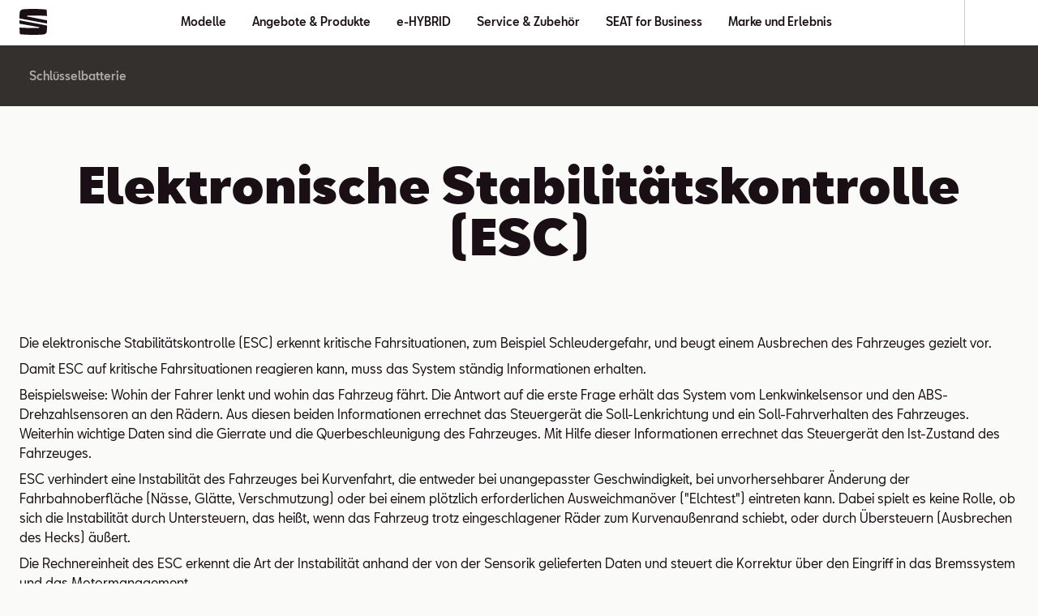

--- FILE ---
content_type: text/html; charset=utf-8
request_url: https://www.seat.at/service-und-zubehoer/aktionen-und-tipps/technik-lexikon/elektronische-stabilitaetskontrolle-esc
body_size: 54489
content:
<!DOCTYPE html><html class="__className_b9c770" lang="de"><head><meta charSet="utf-8"/><meta name="viewport" content="width=device-width, initial-scale=1"/><link rel="preload" href="/_next/static/media/096b2435bbf63d85-s.p.woff2" as="font" crossorigin="" type="font/woff2"/><link rel="preload" href="/_next/static/media/183bb66adb6bbcf8-s.p.woff2" as="font" crossorigin="" type="font/woff2"/><link rel="preload" href="/_next/static/media/18d0fcfac8725bc1-s.p.woff2" as="font" crossorigin="" type="font/woff2"/><link rel="preload" href="/_next/static/media/1abd27b97d3ef902-s.p.woff2" as="font" crossorigin="" type="font/woff2"/><link rel="preload" href="/_next/static/media/1d816e2da6bac80f-s.p.woff2" as="font" crossorigin="" type="font/woff2"/><link rel="preload" href="/_next/static/media/21b7be078d407973-s.p.woff2" as="font" crossorigin="" type="font/woff2"/><link rel="preload" href="/_next/static/media/38d3777acca089e2-s.p.woff2" as="font" crossorigin="" type="font/woff2"/><link rel="preload" href="/_next/static/media/4d167e680d583a5d-s.p.woff2" as="font" crossorigin="" type="font/woff2"/><link rel="preload" href="/_next/static/media/521277a616d16a35-s.p.woff2" as="font" crossorigin="" type="font/woff2"/><link rel="preload" href="/_next/static/media/5f47e34fbf369e06-s.p.woff2" as="font" crossorigin="" type="font/woff2"/><link rel="preload" href="/_next/static/media/b3e3cbb1d76b1d98-s.p.woff2" as="font" crossorigin="" type="font/woff2"/><link rel="preload" href="/_next/static/media/c805a7cccd15deef-s.p.woff2" as="font" crossorigin="" type="font/woff2"/><link rel="preload" href="/_next/static/media/d31c6744c5365c89-s.p.woff2" as="font" crossorigin="" type="font/woff2"/><link rel="preload" href="/_next/static/media/fd54ff32c1b4ec0f-s.p.woff2" as="font" crossorigin="" type="font/woff2"/><link rel="preload" as="image" href="/dam/files/69ac3dfb3b05fa8490c5a72b98752d7a9766eee5/312c1af2d0202803a2c265e80687b277/07ec8536-bd6e-4de0-b0ff-7c448747ce64/youtube"/><link rel="preload" as="image" href="/dam/files/8bc8896312827ea2a4f2e8aabbad2fbf20ad1533/3cad13c87ab3ae802e950cdf6b5b9730/28412c25-7de8-4b77-b23c-3d2e7a036403/facebook"/><link rel="preload" as="image" href="/dam/files/7eb76d60a6ac49d369175f8e90283956d7a15a58/6a61e232e8c4338fe536c91f6e9cbf4c/8a79e4b2-5c64-4aa6-aae9-d7de072b2376/instagram"/><link rel="preload" as="image" href="/assets/seat-logo.svg"/><link rel="stylesheet" href="/_next/static/css/400c9094835fe911.css" data-precedence="next"/><link rel="stylesheet" href="/_next/static/css/b3c22935b3e6ce3d.css" data-precedence="next"/><link rel="stylesheet" href="/_next/static/css/f972b85eee3919de.css" data-precedence="next"/><link rel="preload" as="script" fetchPriority="low" href="/_next/static/chunks/webpack-72b251e72a07d571.js"/><script src="/_next/static/chunks/fd9d1056-91e7201f2cd28d75.js" async=""></script><script src="/_next/static/chunks/2117-ce4f82040c48ff6e.js" async=""></script><script src="/_next/static/chunks/main-app-603e06ccc109dfd4.js" async=""></script><script src="/_next/static/chunks/3403-fab5cd8d62e4fda4.js" async=""></script><script src="/_next/static/chunks/2694-e456ca018aa67bf1.js" async=""></script><script src="/_next/static/chunks/8003-da44193b74b6b9cb.js" async=""></script><script src="/_next/static/chunks/7400-616944ceff4439a9.js" async=""></script><script src="/_next/static/chunks/2796-ebb45c79ec047aa6.js" async=""></script><script src="/_next/static/chunks/app/%5Bvisibility%5D/%5Bdomain%5D/layout-2684f114cc3327f6.js" async=""></script><script src="/_next/static/chunks/1968-d79a5d38aa320b64.js" async=""></script><script src="/_next/static/chunks/8855-0ab79dd229103dc5.js" async=""></script><script src="/_next/static/chunks/8663-375077a7dab7c97f.js" async=""></script><script src="/_next/static/chunks/2707-3683e71ad2f5ec69.js" async=""></script><script src="/_next/static/chunks/4804-27b919a9170ffd1c.js" async=""></script><script src="/_next/static/chunks/app/%5Bvisibility%5D/%5Bdomain%5D/not-found-1e944b2ced562304.js" async=""></script><script src="/_next/static/chunks/app/%5Bvisibility%5D/%5Bdomain%5D/error-6620d342ed4f936f.js" async=""></script><script src="/_next/static/chunks/708-b4052f43fd1a1ca3.js" async=""></script><script src="/_next/static/chunks/8159-60a30b31a247922d.js" async=""></script><script src="/_next/static/chunks/app/%5Bvisibility%5D/%5Bdomain%5D/%5B%5B...path%5D%5D/page-898f170ee0681eb8.js" async=""></script><link rel="preload" href="https://www.googletagmanager.com/gtm.js?id=GTM-WGJQ2XG" as="script"/><title>Elektronische Stabilitätskontrolle (ESC) | SEAT</title><meta name="description" content="Die elektronische Stabilitätskontrolle (ESC) erkennt kritische Fahrsituationen und beugt einem Ausbrechen des Fahrzeugs vor. » Mehr dazu erfahren!"/><meta name="robots" content="index"/><link rel="canonical" href="https://www.seat.at/service-und-zubehoer/aktionen-und-tipps/technik-lexikon/elektronische-stabilitaetskontrolle-esc"/><meta property="og:title" content="Elektronische Stabilitätskontrolle (ESC)"/><meta property="og:description" content="Die elektronische Stabilitätskontrolle (ESC) erkennt kritische Fahrsituationen und beugt einem Ausbrechen des Fahrzeugs vor. » Mehr dazu erfahren!"/><meta property="og:url" content="https://www.seat.at/service-und-zubehoer/aktionen-und-tipps/technik-lexikon/elektronische-stabilitaetskontrolle-esc"/><meta property="og:type" content="website"/><meta name="twitter:card" content="summary"/><meta name="twitter:title" content="Elektronische Stabilitätskontrolle (ESC)"/><meta name="twitter:description" content="Die elektronische Stabilitätskontrolle (ESC) erkennt kritische Fahrsituationen und beugt einem Ausbrechen des Fahrzeugs vor. » Mehr dazu erfahren!"/><link rel="icon" href="/favicon.ico" type="image/x-icon" sizes="16x16"/><meta name="next-size-adjust"/><script>(self.__next_s=self.__next_s||[]).push([0,{"children":"function OptanonWrapper() { }","id":"one-trust-script"}])</script><script src="/_next/static/chunks/polyfills-42372ed130431b0a.js" noModule=""></script><style data-styled="" data-styled-version="6.1.19">:root{--spacing-s150:4px;--spacing-s200:8px;--spacing-s250:12px;--spacing-s300:16px;--spacing-s350:20px;--spacing-s400:24px;--spacing-s450:32px;--spacing-s500:40px;--spacing-s550:48px;--spacing-s600:56px;--spacing-s650:64px;--spacing-s700:72px;--spacing-s750:80px;--spacing-s800:88px;--spacing-d150:4px;--spacing-d200:8px;--spacing-d250:12px;--spacing-d300:16px;--spacing-d350:24px;--spacing-d400:24px;--spacing-d450:32px;--spacing-d500:32px;--spacing-d600:32px;--spacing-d650:40px;--spacing-d800:64px;--spacing-p300:16px;}/*!sc*/
@media (min-width: 360px){:root{--spacing-d150:4px;--spacing-d200:8px;--spacing-d250:12px;--spacing-d300:16px;--spacing-d350:24px;--spacing-d400:24px;--spacing-d450:32px;--spacing-d500:32px;--spacing-d600:32px;--spacing-d650:40px;--spacing-d800:64px;--spacing-p300:16px;}}/*!sc*/
@media (min-width: 764px){:root{--spacing-d150:4px;--spacing-d200:8px;--spacing-d250:12px;--spacing-d300:24px;--spacing-d350:32px;--spacing-d400:32px;--spacing-d450:32px;--spacing-d500:32px;--spacing-d600:32px;--spacing-d650:56px;--spacing-d800:80px;--spacing-p300:24px;}}/*!sc*/
@media (min-width: 1016px){:root{--spacing-d150:8px;--spacing-d200:12px;--spacing-d250:16px;--spacing-d300:24px;--spacing-d350:32px;--spacing-d400:40px;--spacing-d450:48px;--spacing-d500:56px;--spacing-d600:64px;--spacing-d650:56px;--spacing-d800:96px;--spacing-p300:24px;}}/*!sc*/
@media (min-width: 1436px){:root{--spacing-d150:8px;--spacing-d200:12px;--spacing-d250:16px;--spacing-d300:32px;--spacing-d350:40px;--spacing-d400:48px;--spacing-d450:48px;--spacing-d500:56px;--spacing-d600:64px;--spacing-d650:64px;--spacing-d800:96px;--spacing-p300:32px;}}/*!sc*/
@media (min-width: 1920px){:root{--spacing-d150:8px;--spacing-d200:12px;--spacing-d250:16px;--spacing-d300:32px;--spacing-d350:40px;--spacing-d400:48px;--spacing-d450:48px;--spacing-d500:56px;--spacing-d600:64px;--spacing-d650:64px;--spacing-d800:96px;--spacing-p300:32px;}}/*!sc*/
data-styled.g1[id="sc-global-bbTjIo1"]{content:"sc-global-bbTjIo1,"}/*!sc*/
.dNaqAe{font-size:40px;line-height:44px;margin-bottom:20px;font-weight:900;margin-top:0;font-weight:400;}/*!sc*/
@media (min-width: 1016px){.dNaqAe{font-size:60px;line-height:64px;margin-bottom:32px;}}/*!sc*/
.dNaqAe strong{font-weight:900;}/*!sc*/
.zOnBH{font-size:14px;line-height:24px;margin-bottom:8px;font-weight:400;margin-top:0;font-weight:400;}/*!sc*/
@media (min-width: 1016px){.zOnBH{font-size:16px;}}/*!sc*/
.jKguUj{font-size:32px;line-height:36px;margin-bottom:16px;font-weight:900;margin-top:0;font-weight:400;}/*!sc*/
@media (min-width: 1016px){.jKguUj{font-size:48px;line-height:52px;margin-bottom:24px;}}/*!sc*/
.jKguUj strong{font-weight:900;}/*!sc*/
.hwOlkr{font-size:14px;line-height:20px;font-weight:400;margin-bottom:0;margin-top:0;font-weight:700;}/*!sc*/
.krCryr{font-size:28px;line-height:32px;margin-bottom:16px;font-weight:900;margin-top:0;font-weight:400;}/*!sc*/
@media (min-width: 1016px){.krCryr{font-size:40px;line-height:44px;margin-bottom:24px;}}/*!sc*/
.krCryr strong{font-weight:900;}/*!sc*/
data-styled.g2[id="sc-31a632f6-0"]{content:"dNaqAe,zOnBH,jKguUj,hwOlkr,krCryr,"}/*!sc*/
.czFrrX{background:linear-gradient(90deg, #f31d57 50%, #ff0036 100%);border-radius:4px;display:inline-flex;flex-direction:row;justify-content:center;align-items:center;text-align:center;padding:6px 22px;min-height:48px;line-height:16px;color:#f5f5f5;box-sizing:border-box;width:100%;border:0;cursor:pointer;font-family:'__defaultFont_b9c770','__defaultFont_Fallback_b9c770',sans-serif;}/*!sc*/
.czFrrX:hover{background:linear-gradient(90deg, #c20a3c 50%, #ff0036 100%);}/*!sc*/
@media (min-width: 764px){.czFrrX{min-width:212px;}}/*!sc*/
@media (min-width: 1016px){.czFrrX{min-width:266px;}}/*!sc*/
data-styled.g3[id="sc-f22c675c-0"]{content:"czFrrX,"}/*!sc*/
.jtMqus{line-height:inherit;}/*!sc*/
data-styled.g5[id="sc-f22c675c-2"]{content:"jtMqus,"}/*!sc*/
.gYrYcL{color:#190F14;}/*!sc*/
.fOatLC{color:#fff;}/*!sc*/
.bRajtR{color:#fff;background-color:#190F14;}/*!sc*/
.fSKVI{color:#190F14;background-color:#fafaf9;}/*!sc*/
data-styled.g12[id="sc-45f84f41-0"]{content:"gYrYcL,fOatLC,bRajtR,fSKVI,"}/*!sc*/
html{overflow-y:scroll;--default-max-width:1436px;--outer-max-width:2560px;--dealer-bar-height:56px;--header-height:56px;--sec-nav-height:57px;--lightbox-z-index:100;}/*!sc*/
html.ReactModal__Html--open{overflow:hidden;}/*!sc*/
@media (width >= 764px){html{--header-height:64px;--sec-nav-height:75px;--dealer-bar-height:64px;}}/*!sc*/
body{text-size-adjust:none;font-weight:400;max-width:var(--outer-max-width);margin:0 auto;-webkit-font-smoothing:antialiased;-moz-osx-font-smoothing:grayscale;background-color:#fafaf9;}/*!sc*/
body #ot-sdk-btn{color:black;}/*!sc*/
.ReactModal__Html--open{-ms-overflow-style:none;scrollbar-width:none;}/*!sc*/
.ReactModal__Html--open ::-webkit-scrollbar{display:none;}/*!sc*/
.ReactModal__Overlay{background-color:rgb(51 48 46 / 90%);justify-content:center;align-items:center;overflow-y:auto;flex-wrap:wrap;position:fixed;display:flex;z-index:120;inset:0;}/*!sc*/
.ReactModal__Content{display:contents;}/*!sc*/
data-styled.g13[id="sc-global-gNNArc1"]{content:"sc-global-gNNArc1,"}/*!sc*/
.fDOftY{position:relative;width:100%;aspect-ratio:1.7777777777777777;}/*!sc*/
.llQdLR{position:relative;width:100%;aspect-ratio:0.6666666666666666;}/*!sc*/
data-styled.g25[id="sc-8dddcc42-0"]{content:"fDOftY,llQdLR,"}/*!sc*/
.dESlkM{white-space:pre-line;}/*!sc*/
.dESlkM:empty{margin-bottom:0;}/*!sc*/
.dESlkM:empty::before{white-space:pre;content:" ";}/*!sc*/
data-styled.g37[id="sc-35aab1b3-0"]{content:"dESlkM,"}/*!sc*/
.huSQtv{overflow-wrap:break-word;font-family:'__defaultFont_b9c770','__defaultFont_Fallback_b9c770',sans-serif;font-size:14px;line-height:24px;margin-bottom:0;font-weight:400;white-space:pre-wrap;}/*!sc*/
@media (min-width: 1016px){.huSQtv{font-size:16px;}}/*!sc*/
@media (min-width: 764px){.huSQtv{padding:0;}}/*!sc*/
.huSQtv a{color:inherit;transition:all 0.3s ease-in-out;text-decoration:none;border-bottom:1px solid;}/*!sc*/
.huSQtv a:hover{color:rgb(15 15 15 / 60%);}/*!sc*/
data-styled.g38[id="sc-c11ba159-0"]{content:"huSQtv,"}/*!sc*/
.haIDBt{margin-left:var(--spacing-s150);position:relative;top:2px;}/*!sc*/
data-styled.g45[id="sc-983c64a4-0"]{content:"haIDBt,"}/*!sc*/
.drhnlq{display:flex;align-items:center;text-decoration:none;color:inherit;color:inherit;}/*!sc*/
data-styled.g46[id="sc-2c6ce197-0"]{content:"drhnlq,"}/*!sc*/
.jRxJYA a{text-decoration:none;color:inherit;}/*!sc*/
data-styled.g47[id="sc-2c6ce197-1"]{content:"jRxJYA,"}/*!sc*/
.eUvrLz{background:none;color:inherit;border:none;padding:0;font:inherit;cursor:pointer;}/*!sc*/
data-styled.g48[id="sc-ab4865b5-0"]{content:"eUvrLz,"}/*!sc*/
.ogngu >span,.ogngu >div>span{vertical-align:top;}/*!sc*/
data-styled.g69[id="sc-f1d7fe42-0"]{content:"ogngu,"}/*!sc*/
.ieKsAF{position:absolute;z-index:5;overflow:hidden;white-space:nowrap;color:#fff;background:#190f14;opacity:0;font-weight:500;text-decoration:none;border-radius:50px;outline-offset:2px;pointer-events:none;}/*!sc*/
.ieKsAF:focus-visible{padding:var(--spacing-s300) var(--spacing-s400);opacity:1;pointer-events:all;}/*!sc*/
data-styled.g224[id="sc-27af556f-0"]{content:"ieKsAF,"}/*!sc*/
.cfknAL{list-style:none;padding:0;margin:0;margin-top:var(--spacing-s150);padding-left:0;padding-right:0;}/*!sc*/
@media (min-width: 764px){.cfknAL{max-width:var(--default-max-width);margin-right:auto;margin-left:auto;max-width:none;margin-right:0;margin-left:0;}}/*!sc*/
data-styled.g309[id="sc-76bf22f5-0"]{content:"cfknAL,"}/*!sc*/
.iHhBCr{cursor:pointer;margin-bottom:var(--spacing-s150);}/*!sc*/
.iHhBCr :last-child{margin-bottom:0;}/*!sc*/
data-styled.g310[id="sc-76bf22f5-1"]{content:"iHhBCr,"}/*!sc*/
.krBFuI{display:grid;grid-template-columns:1fr;grid-gap:var(--spacing-s300);background-color:#fff;margin-top:var(--spacing-s300);}/*!sc*/
@media (min-width: 764px){.krBFuI{grid-template-columns:1fr 1fr;grid-gap:var(--spacing-s450);}}/*!sc*/
@media (min-width: 1016px){.krBFuI{grid-template-columns:repeat(3,1fr);grid-auto-columns:minmax(72px,auto);gap:var(--spacing-s450);padding-bottom:var(--spacing-s550);padding-right:var(--spacing-s450);padding-left:var(--spacing-s450);margin-top:0;}}/*!sc*/
@media (min-width: 1436px){.krBFuI{grid-template-columns:repeat(4,1fr);}}/*!sc*/
data-styled.g312[id="sc-c772190f-0"]{content:"krBFuI,"}/*!sc*/
.dCIFol{width:100%;background-color:#fff;display:flex;overflow-x:auto;white-space:nowrap;align-items:center;flex-wrap:nowrap;max-width:var(--default-max-width);box-sizing:border-box;margin:0 auto;}/*!sc*/
.dCIFol::-webkit-scrollbar{display:none;}/*!sc*/
@media (min-width: 1016px){.dCIFol{padding:var(--spacing-s500) var(--spacing-s450) var(--spacing-s200);}}/*!sc*/
data-styled.g313[id="sc-c772190f-1"]{content:"dCIFol,"}/*!sc*/
.dKwDaZ{padding-right:var(--spacing-s300);padding-bottom:var(--spacing-s250);padding-left:var(--spacing-s300);box-sizing:border-box;position:relative;color:#747468;color:#190F14;}/*!sc*/
.dKwDaZ::after{content:"";position:absolute;bottom:0;height:2px;width:100%;left:0;background-color:transparent;}/*!sc*/
.dKwDaZ::after{background-color:#190F14;}/*!sc*/
.gJOFee{padding-right:var(--spacing-s300);padding-bottom:var(--spacing-s250);padding-left:var(--spacing-s300);box-sizing:border-box;position:relative;color:#747468;}/*!sc*/
.gJOFee::after{content:"";position:absolute;bottom:0;height:2px;width:100%;left:0;background-color:transparent;}/*!sc*/
data-styled.g314[id="sc-c772190f-2"]{content:"dKwDaZ,gJOFee,"}/*!sc*/
.epjlvZ{justify-content:flex-end;align-items:flex-start;flex-direction:column;background-color:transparent;position:relative;display:none;}/*!sc*/
@media (min-width: 1016px){.epjlvZ{display:flex;}}/*!sc*/
data-styled.g315[id="sc-c772190f-3"]{content:"epjlvZ,"}/*!sc*/
.gBCTBV{text-align:left;padding:10px;opacity:0;pointer-events:none;bottom:var(--spacing-s300);position:absolute;display:flex;justify-content:center;align-items:center;gap:var(--spacing-s150);}/*!sc*/
.gBCTBV:focus{opacity:1;}/*!sc*/
data-styled.g316[id="sc-c772190f-4"]{content:"gBCTBV,"}/*!sc*/
.ftFier{display:none;}/*!sc*/
@media (min-width: 1016px){.ftFier{opacity:0;pointer-events:none;position:absolute;right:var(--spacing-s450);top:var(--spacing-s450);padding:5px;display:block;}.ftFier:focus{opacity:1;}}/*!sc*/
data-styled.g317[id="sc-c772190f-5"]{content:"ftFier,"}/*!sc*/
.kyLeDf{transform:rotate(180deg);}/*!sc*/
data-styled.g318[id="sc-c772190f-6"]{content:"kyLeDf,"}/*!sc*/
.fHOvxc{display:block;margin-left:auto;width:19px;height:19px;box-sizing:border-box;position:relative;padding:0;}/*!sc*/
.fHOvxc::before{content:"";position:absolute;top:var(--spacing-s200);left:-1px;height:2px;background-color:black;border-radius:1px;width:22px;transform:rotate(45deg);}/*!sc*/
.fHOvxc::after{content:"";position:absolute;top:var(--spacing-s200);left:-1px;height:2px;background-color:black;border-radius:1px;width:22px;transform:rotate(-45deg);}/*!sc*/
data-styled.g319[id="sc-c772190f-7"]{content:"fHOvxc,"}/*!sc*/
.jYxHZc{flex-shrink:0;top:-1px;position:relative;}/*!sc*/
data-styled.g327[id="sc-45d86681-0"]{content:"jYxHZc,"}/*!sc*/
.ewmrSv{position:relative;appearance:none;border:none;background:none;padding:4px;cursor:pointer;}/*!sc*/
data-styled.g331[id="sc-8fccfc03-0"]{content:"ewmrSv,"}/*!sc*/
.jiIOiy{color:#190F14;}/*!sc*/
data-styled.g334[id="sc-8fccfc03-3"]{content:"jiIOiy,"}/*!sc*/
.fepoMS{display:flex;align-items:center;gap:5px;margin-bottom:var(--spacing-s400);}/*!sc*/
data-styled.g339[id="sc-38a853ac-0"]{content:"fepoMS,"}/*!sc*/
.cIJYcQ{display:flex;flex-direction:column;position:relative;padding:var(--spacing-s200) var(--spacing-s300) var(--spacing-s200) var(--spacing-s300);margin-bottom:var(--spacing-s300);background-color:#fafaf9;box-sizing:border-box;}/*!sc*/
.cIJYcQ:hover{background-color:#f3f3f0;}/*!sc*/
data-styled.g340[id="sc-38a853ac-1"]{content:"cIJYcQ,"}/*!sc*/
.kyTtRJ{font-size:14px;line-height:24px;margin-bottom:8px;font-weight:400;font-weight:bold;margin-top:var(--spacing-s150);margin-bottom:0;}/*!sc*/
@media (min-width: 1016px){.kyTtRJ{font-size:16px;}}/*!sc*/
data-styled.g341[id="sc-38a853ac-2"]{content:"kyTtRJ,"}/*!sc*/
.bGuabK{font-size:14px;line-height:16px;font-weight:400;margin-bottom:4px;color:#747468;display:flex;}/*!sc*/
data-styled.g343[id="sc-38a853ac-4"]{content:"bGuabK,"}/*!sc*/
.kIqbEh{display:flex;gap:var(--spacing-s250);flex-wrap:wrap;margin-bottom:var(--spacing-s150);font-weight:700;}/*!sc*/
data-styled.g344[id="sc-38a853ac-5"]{content:"kIqbEh,"}/*!sc*/
.dRcusd{text-decoration:none;color:inherit;}/*!sc*/
data-styled.g345[id="sc-38a853ac-6"]{content:"dRcusd,"}/*!sc*/
.lnHSGb{height:var(--spacing-d500);}/*!sc*/
data-styled.g433[id="sc-98a4ee1f-0"]{content:"lnHSGb,"}/*!sc*/
.cepOke{position:relative;padding-right:var(--spacing-d300);padding-left:var(--spacing-d300);text-align:center;margin-right:auto;margin-left:auto;max-width:768px;padding-bottom:var(--spacing-d500);padding-right:var(--spacing-d300);padding-left:var(--spacing-d300);}/*!sc*/
@media (min-width: 764px){.cepOke{max-width:var(--default-max-width);margin-right:auto;margin-left:auto;}}/*!sc*/
.jQRQTl{position:relative;padding-right:var(--spacing-d300);padding-left:var(--spacing-d300);padding-bottom:var(--spacing-d500);padding-right:var(--spacing-d300);padding-left:var(--spacing-d300);}/*!sc*/
@media (min-width: 764px){.jQRQTl{max-width:var(--default-max-width);margin-right:auto;margin-left:auto;}}/*!sc*/
.cjzOAJ{position:relative;text-align:center;margin-right:auto;margin-left:auto;max-width:768px;padding-bottom:var(--spacing-d200);}/*!sc*/
@media (min-width: 764px){.cjzOAJ{max-width:var(--default-max-width);margin-right:auto;margin-left:auto;}}/*!sc*/
data-styled.g462[id="sc-1ae9583f-0"]{content:"cepOke,jQRQTl,cjzOAJ,"}/*!sc*/
.CIWXB{display:contents;}/*!sc*/
data-styled.g531[id="sc-979563b1-0"]{content:"CIWXB,"}/*!sc*/
.HMFhb a{text-decoration:none;color:inherit;outline-offset:2px;}/*!sc*/
data-styled.g538[id="sc-1bb418be-0"]{content:"HMFhb,"}/*!sc*/
.hLShiY{display:grid;grid-template-columns:1fr;gap:var(--spacing-d300);padding-top:var(--spacing-d200);padding-bottom:var(--spacing-d200);box-sizing:border-box;padding-left:var(--spacing-p300);padding-right:var(--spacing-p300);}/*!sc*/
@media (min-width: 764px){.hLShiY{max-width:var(--default-max-width);margin-right:auto;margin-left:auto;grid-template-columns:1fr 1fr;padding-left:var(--spacing-d800);padding-right:var(--spacing-d800);}}/*!sc*/
@media (min-width: 1016px){.hLShiY{grid-template-columns:1fr 1fr 1fr;}}/*!sc*/
.hRbqXU{display:grid;grid-template-columns:1fr;gap:var(--spacing-d300);padding-top:var(--spacing-d200);padding-bottom:var(--spacing-d200);box-sizing:border-box;}/*!sc*/
@media (min-width: 764px){.hRbqXU{max-width:var(--default-max-width);margin-right:auto;margin-left:auto;grid-template-columns:1fr 1fr;}}/*!sc*/
@media (min-width: 1016px){.hRbqXU{grid-template-columns:1fr 1fr 1fr;}}/*!sc*/
data-styled.g539[id="sc-4e643d5f-0"]{content:"hLShiY,hRbqXU,"}/*!sc*/
.iyMptB{box-sizing:border-box;height:100%;}/*!sc*/
.iyMptB button{height:100%;}/*!sc*/
data-styled.g540[id="sc-4e643d5f-1"]{content:"iyMptB,"}/*!sc*/
.eecnvE a{text-decoration:none;color:inherit;outline-offset:2px;}/*!sc*/
data-styled.g541[id="sc-c25571e6-0"]{content:"eecnvE,"}/*!sc*/
.euQZPz{width:100%;min-height:calc(var(--sec-nav-height) - 1px);display:flex;position:absolute;top:var(--header-height);z-index:50;transition:transform 0.2s cubic-bezier(0.45, 0, 0.55, 1) 0.1s;transform:translateY(0%);background-color:#33302E;transform:translateY(0%);}/*!sc*/
@media (min-width: 764px){.euQZPz{min-height:var(--sec-nav-height);}}/*!sc*/
@media (min-width: 1016px){.euQZPz{border-bottom:0;}}/*!sc*/
data-styled.g542[id="sc-8577e2e1-0"]{content:"euQZPz,"}/*!sc*/
.iILxCx{position:fixed;width:100vw;height:100vh;opacity:0;pointer-events:none;display:none;}/*!sc*/
@media (min-width: 1016px){.iILxCx{display:block;}}/*!sc*/
data-styled.g543[id="sc-8577e2e1-1"]{content:"iILxCx,"}/*!sc*/
.gzHufg{margin-left:auto;margin-right:auto;box-sizing:border-box;width:100%;max-width:var(--default-max-width);position:relative;font-weight:500;border-bottom:1px solid #484543;}/*!sc*/
.gzHufg +div{padding-top:var(--spacing-s600);}/*!sc*/
@media (min-width: 764px){.gzHufg +div{padding-top:var(--spacing-s650);}}/*!sc*/
@media (min-width: 1016px){.gzHufg{display:flex;align-items:center;justify-content:center;flex-direction:row;border-bottom:0;padding-right:var(--spacing-s350);padding-left:var(--spacing-s350);}.gzHufg +div{padding-top:0;}}/*!sc*/
data-styled.g544[id="sc-8577e2e1-2"]{content:"gzHufg,"}/*!sc*/
.gSccDP{width:100%;text-align:center;box-sizing:border-box;position:relative;max-height:calc(var(--sec-nav-height) - 1px);justify-content:center;flex-direction:row;align-items:center;display:flex;height:100%;padding:var(--spacing-s200);border-bottom:1px solid transparent;background-color:#33302E;}/*!sc*/
.gSccDP:focus{outline-offset:-2px;}/*!sc*/
@media (min-width: 764px){.gSccDP{padding:var(--spacing-s250) 0;justify-content:flex-start;max-height:calc(var(--sec-nav-height) - 1px);}}/*!sc*/
@media (min-width: 1016px){.gSccDP{display:none;}}/*!sc*/
data-styled.g545[id="sc-8577e2e1-3"]{content:"gSccDP,"}/*!sc*/
.hbhOyK{font-size:16px;line-height:1.4em;color:#fff;font-weight:400;position:relative;}/*!sc*/
@media (min-width: 764px){.hbhOyK{position:static;}}/*!sc*/
data-styled.g546[id="sc-8577e2e1-4"]{content:"hbhOyK,"}/*!sc*/
.gmTrBL{display:flex;justify-content:center;align-items:center;padding-left:var(--spacing-s400);font-weight:500;position:relative;}/*!sc*/
@media (min-width: 764px){.gmTrBL{justify-content:flex-start;}}/*!sc*/
data-styled.g547[id="sc-8577e2e1-5"]{content:"gmTrBL,"}/*!sc*/
.hgKDvE{width:24px;height:24px;position:relative;left:var(--spacing-s200);transform:rotate(90deg) scale(0.8);}/*!sc*/
.hgKDvE path{fill:#ff0036;}/*!sc*/
@media (min-width: 764px){.hgKDvE{position:absolute;right:var(--spacing-d300);left:auto;}.hgKDvE path{fill:#fff;}}/*!sc*/
data-styled.g548[id="sc-8577e2e1-6"]{content:"hgKDvE,"}/*!sc*/
.dKxbUi{transform:translateY(-1vh);height:0;overflow:hidden;transition:all 0.5s cubic-bezier(0.33, 1, 0.68, 1);position:absolute;width:100vw;visibility:hidden;}/*!sc*/
@media (min-width: 1016px){.dKxbUi{position:relative;height:100%;transform:translateY(0);max-width:var(--default-max-width);margin-right:auto;overflow:visible;width:auto;margin-left:0;visibility:visible;}}/*!sc*/
@media (min-width: 1436px){.dKxbUi{max-width:100%;white-space:normal;}}/*!sc*/
data-styled.g550[id="sc-8577e2e1-8"]{content:"dKxbUi,"}/*!sc*/
.ojVKn{display:flex;width:100%;box-sizing:border-box;align-items:stretch;justify-content:center;flex-direction:column;padding-left:var(--spacing-d300);padding-right:var(--spacing-d300);text-align:center;font-weight:500;background-color:#33302E;}/*!sc*/
.ojVKn a{width:100%;display:flex;}/*!sc*/
@media (min-width: 764px){.ojVKn{text-align:left;}}/*!sc*/
@media (min-width: 1016px){.ojVKn{height:75px;position:relative;align-items:center;justify-content:flex-start;flex-direction:row;padding:0;}}/*!sc*/
data-styled.g551[id="sc-8577e2e1-9"]{content:"ojVKn,"}/*!sc*/
.fwrchh{display:flex;flex-direction:column;}/*!sc*/
@media (min-width: 1016px){.fwrchh{flex-direction:row;}}/*!sc*/
data-styled.g552[id="sc-8577e2e1-10"]{content:"fwrchh,"}/*!sc*/
.fFweME{color:#fff;text-decoration:none;position:relative;font-size:14px;line-height:18px;font-weight:500;padding-top:var(--spacing-s300);padding-bottom:var(--spacing-s300);border-bottom:1px solid #82807f;display:block;width:100%;box-sizing:border-box;white-space:nowrap;}/*!sc*/
.fFweME :last-of-type{border-bottom:0;}/*!sc*/
@media (min-width: 1016px){.fFweME{color:#fff;opacity:0.6;padding:0 var(--spacing-s300);border-bottom:0;width:auto;align-items:center;height:100%;display:flex;}.fFweME:first-of-type{margin-left:0;padding-left:var(--spacing-s300);}.fFweME:last-of-type{margin-right:0;padding-right:var(--spacing-s300);}.fFweME::before{display:none;}.fFweME::after{content:"";transition:opacity 350ms cubic-bezier(0.25,0.46,0.45,0.94),transform 350ms cubic-bezier(0.25,0.46,0.45,0.94);position:absolute;bottom:-28px;right:0;left:0;height:2px;background-color:#fff;opacity:0.5;max-width:calc(100% - (var(--spacing-s300) * 2));margin:0 auto;transform:scaleX(0);}.fFweME:hover{opacity:1;}.fFweME:hover::after{transition-timing-function:cubic-bezier(0.165,0.84,0.44,1);opacity:1;transform:scaleX(1);}}/*!sc*/
data-styled.g553[id="sc-8577e2e1-11"]{content:"fFweME,"}/*!sc*/
.cRyUyg{width:100%;max-width:var(--default-max-width);margin-left:auto;margin-right:auto;display:none;position:absolute;}/*!sc*/
data-styled.g554[id="sc-8577e2e1-12"]{content:"cRyUyg,"}/*!sc*/
.mNPRb{position:absolute;right:0;top:37px;width:auto;padding:var(--spacing-s200) 0;background-color:#33302E;}/*!sc*/
data-styled.g555[id="sc-8577e2e1-13"]{content:"mNPRb,"}/*!sc*/
.jTBSCG{display:flex;flex-direction:column;}/*!sc*/
data-styled.g556[id="sc-8577e2e1-14"]{content:"jTBSCG,"}/*!sc*/
.eVLXFa{padding:var(--spacing-s200) 0;box-sizing:border-box;}/*!sc*/
@media (min-width: 1016px){.eVLXFa{margin-left:0;margin-right:0;padding-left:var(--spacing-s300);padding-right:var(--spacing-s300);padding-bottom:var(--spacing-s300);overflow-wrap:break-word;hyphens:auto;line-height:22px;}.eVLXFa::after{bottom:8px;}}/*!sc*/
data-styled.g557[id="sc-8577e2e1-15"]{content:"eVLXFa,"}/*!sc*/
.jxaEFE{align-items:center;display:flex;height:40px;width:40px;}/*!sc*/
data-styled.g558[id="sc-8577e2e1-16"]{content:"jxaEFE,"}/*!sc*/
.fSAnFR{display:none;position:relative;transform:rotate(90deg) scale(0.8);transform-origin:center;padding:3px;box-sizing:border-box;cursor:pointer;height:31px;width:31px;}/*!sc*/
.fSAnFR path{fill:#fff;opacity:0.6;}/*!sc*/
@media (min-width: 1016px){.fSAnFR{display:none;}}/*!sc*/
@media (min-width: 1436px){.fSAnFR{display:none;}}/*!sc*/
data-styled.g559[id="sc-8577e2e1-17"]{content:"fSAnFR,"}/*!sc*/
.fcJKQa .sc-4e643d5f-0{display:flex;gap:var(--spacing-s300);padding:var(--spacing-d300) 0;}/*!sc*/
@media (min-width: 1016px){.fcJKQa .sc-4e643d5f-0{padding-top:0;padding-bottom:0;padding-left:var(--spacing-s350);}}/*!sc*/
.fcJKQa .sc-f22c675c-0{min-width:212px;}/*!sc*/
@media (min-width: 1016px){.fcJKQa{display:none;position:relative;right:0;margin-top:0;margin-bottom:0;}}/*!sc*/
data-styled.g560[id="sc-8577e2e1-18"]{content:"fcJKQa,"}/*!sc*/
.grhvpH{display:none;}/*!sc*/
@media (min-width: 1016px){.grhvpH{display:block;}}/*!sc*/
data-styled.g561[id="sc-8577e2e1-19"]{content:"grhvpH,"}/*!sc*/
.hgnlVP{padding-top:113px;}/*!sc*/
@media (min-width: 764px){.hgnlVP{padding-top:139px;}}/*!sc*/
data-styled.g641[id="sc-f63ce2ad-0"]{content:"hgnlVP,"}/*!sc*/
@media (min-width: 1016px){.fFGWaM{display:flex;gap:var(--spacing-d200) var(--spacing-d300);flex-wrap:wrap;}}/*!sc*/
.fFGWaM a{text-decoration:none;}/*!sc*/
data-styled.g642[id="sc-ae8212ed-0"]{content:"fFGWaM,"}/*!sc*/
.kwpxvW{color:rgb(255 255 255 / 60%);text-decoration:none;font-size:14px;line-height:20px;font-weight:400;margin-bottom:0;display:block;font-weight:400;border:none;border-bottom:1px solid #82807f;padding:var(--spacing-d300) 8px;background:none;text-align:left;font-family:inherit;width:100%;cursor:pointer;}/*!sc*/
@media (min-width: 764px){.kwpxvW{font-size:14px;line-height:26px;}}/*!sc*/
@media (min-width: 1016px){.kwpxvW{border-bottom:0;padding:0;width:fit-content;}}/*!sc*/
data-styled.g643[id="sc-ae8212ed-1"]{content:"kwpxvW,"}/*!sc*/
.gBaXGU{margin:0;padding-left:8px;padding-right:8px;}/*!sc*/
@media (min-width: 1016px){.gBaXGU{padding-left:0;padding-right:8px;}}/*!sc*/
data-styled.g646[id="sc-c0065306-0"]{content:"gBaXGU,"}/*!sc*/
.fIRKoC{margin-bottom:var(--spacing-d300);list-style-type:none;}/*!sc*/
@media (min-width: 1016px){.fIRKoC{margin-bottom:var(--spacing-d250);}}/*!sc*/
.fIRKoC :first-child{margin-top:var(--spacing-d300);}/*!sc*/
@media (min-width: 1016px){.fIRKoC :first-child{margin-top:0;}}/*!sc*/
.fIRKoC :last-child{margin-bottom:0;}/*!sc*/
data-styled.g647[id="sc-c0065306-1"]{content:"fIRKoC,"}/*!sc*/
.fjZzry{color:#fff;font-size:14px;line-height:16px;font-weight:400;margin-bottom:0;text-decoration:none;font-weight:500;display:inline-block;max-height:52px;}/*!sc*/
@media (min-width: 1016px){.fjZzry{font-size:12px;line-height:22px;}}/*!sc*/
.fjZzry:hover{opacity:0.6;}/*!sc*/
.fjZzry:not([href]){cursor:pointer;background:none;border:none;padding:0;font-family:inherit;}/*!sc*/
data-styled.g648[id="sc-c0065306-2"]{content:"fjZzry,"}/*!sc*/
.hyRbXS{display:flex;align-items:center;justify-content:space-around;padding:0;}/*!sc*/
@media (min-width: 764px){.hyRbXS{justify-content:flex-end;gap:var(--spacing-s450);}}/*!sc*/
data-styled.g649[id="sc-6bef96a1-0"]{content:"hyRbXS,"}/*!sc*/
.dsqfCL{list-style-type:none;}/*!sc*/
data-styled.g650[id="sc-6bef96a1-1"]{content:"dsqfCL,"}/*!sc*/
.jEeWhl img{max-width:26px;}/*!sc*/
data-styled.g651[id="sc-6bef96a1-2"]{content:"jEeWhl,"}/*!sc*/
.hKpXwA{background-color:#33302E;}/*!sc*/
data-styled.g659[id="sc-9eb3deda-7"]{content:"hKpXwA,"}/*!sc*/
.hCcKs{width:100%;max-width:var(--default-max-width);margin-left:auto;margin-right:auto;box-sizing:border-box;padding:var(--spacing-d600) var(--spacing-d300) var(--spacing-s500) var(--spacing-d300);}/*!sc*/
@media (min-width: 1016px){.hCcKs{display:flex;flex-wrap:wrap;justify-content:space-between;gap:var(--spacing-d200);}}/*!sc*/
@media (width >= 1486px){.hCcKs{padding-left:0;padding-right:0;}}/*!sc*/
data-styled.g660[id="sc-9eb3deda-8"]{content:"hCcKs,"}/*!sc*/
@media (min-width: 1016px){.eZlYYI{display:none;}}/*!sc*/
data-styled.g661[id="sc-9eb3deda-9"]{content:"eZlYYI,"}/*!sc*/
.fkYWDV{flex:0 0 16.6667%;max-width:16.6667%;padding-left:16px;box-sizing:border-box;display:none;}/*!sc*/
@media (min-width: 1016px){.fkYWDV{display:block;}}/*!sc*/
data-styled.g662[id="sc-9eb3deda-10"]{content:"fkYWDV,"}/*!sc*/
@media (min-width: 1016px){.sIJIF{order:1;display:flex;justify-content:space-between;width:100%;min-width:200px;padding:16px 0 64px;box-sizing:border-box;}}/*!sc*/
@media (min-width: 1436px){.sIJIF{margin-left:-16px;margin-right:-16px;}}/*!sc*/
data-styled.g663[id="sc-9eb3deda-11"]{content:"sIJIF,"}/*!sc*/
@media (min-width: 764px){.idPiqQ{display:flex;align-items:center;justify-content:space-between;}}/*!sc*/
@media (min-width: 1016px){.idPiqQ{flex:1 1 100%;width:100%;order:3;align-items:flex-start;border-top:1px solid #82807f;padding-top:var(--spacing-d350);}}/*!sc*/
@media (min-width: 1436px){.idPiqQ{position:relative;}}/*!sc*/
data-styled.g665[id="sc-9eb3deda-13"]{content:"idPiqQ,"}/*!sc*/
.hOMRiI{display:none;}/*!sc*/
@media (min-width: 1016px){.hOMRiI{display:block;order:3;}}/*!sc*/
@media (min-width: 1436px){.hOMRiI{position:absolute;bottom:0;right:0;max-width:72%;}}/*!sc*/
data-styled.g666[id="sc-9eb3deda-14"]{content:"hOMRiI,"}/*!sc*/
@media (min-width: 1016px){.cHaaeh{display:none;}}/*!sc*/
data-styled.g667[id="sc-9eb3deda-15"]{content:"cHaaeh,"}/*!sc*/
.jQbHfV{display:flex;align-items:center;flex-direction:column;}/*!sc*/
@media (min-width: 764px){.jQbHfV{order:1;flex-direction:row;gap:var(--spacing-s450);}}/*!sc*/
@media (min-width: 1016px){.jQbHfV{flex-wrap:wrap;}}/*!sc*/
data-styled.g668[id="sc-9eb3deda-16"]{content:"jQbHfV,"}/*!sc*/
.jRrLMe{font-size:12px;line-height:16px;font-weight:300;margin-bottom:0;color:rgb(255 255 255 / 60%);}/*!sc*/
@media (min-width: 764px){.jRrLMe{font-size:12px;line-height:22px;}}/*!sc*/
@media (min-width: 1016px){.jRrLMe{order:2;}}/*!sc*/
data-styled.g669[id="sc-9eb3deda-17"]{content:"jRrLMe,"}/*!sc*/
.nGvYF{padding-top:var(--spacing-d500);padding-bottom:var(--spacing-d500);margin-bottom:var(--spacing-d500);border-bottom:1px solid #82807f;}/*!sc*/
@media (min-width: 764px){.nGvYF{order:2;border-bottom:0;margin-bottom:0;}}/*!sc*/
@media (min-width: 1016px){.nGvYF{flex:1 0 auto;padding-top:0;padding-bottom:var(--spacing-d350);}}/*!sc*/
data-styled.g670[id="sc-9eb3deda-18"]{content:"nGvYF,"}/*!sc*/
.jEYDKU{margin-bottom:var(--spacing-d350);}/*!sc*/
@media (min-width: 764px){.jEYDKU{margin-bottom:0;}}/*!sc*/
@media (min-width: 1016px){.jEYDKU{flex:1 1 100%;order:1;}}/*!sc*/
data-styled.g671[id="sc-9eb3deda-19"]{content:"jEYDKU,"}/*!sc*/
.jPqBeW{display:flex;align-items:center;padding-left:8px;padding-right:8px;}/*!sc*/
@media (min-width: 1016px){.jPqBeW{padding-left:0;padding-right:0;}}/*!sc*/
data-styled.g672[id="sc-9eb3deda-20"]{content:"jPqBeW,"}/*!sc*/
.krvajY{font-size:14px;line-height:20px;font-weight:400;margin-bottom:0;font-weight:bold;opacity:0.6;}/*!sc*/
data-styled.g673[id="sc-9eb3deda-21"]{content:"krvajY,"}/*!sc*/
.gNDKX{display:flex;position:relative;gap:var(--spacing-d200);padding-bottom:var(--spacing-d300);border-bottom:1px solid #82807f;padding-left:8px;padding-right:8px;}/*!sc*/
@media (min-width: 1016px){.gNDKX{border-bottom:0;padding-bottom:var(--spacing-d250);padding-left:0;}}/*!sc*/
data-styled.g674[id="sc-9eb3deda-22"]{content:"gNDKX,"}/*!sc*/
.cEFeId{display:inline-block;font-size:14px;line-height:20px;font-weight:400;margin-bottom:0;font-weight:bold;text-decoration:none;color:#fff;padding-top:var(--spacing-d300);padding-bottom:var(--spacing-d300);border-bottom:1px solid #82807f;width:100%;}/*!sc*/
@media (min-width: 764px){.cEFeId{font-size:14px;line-height:26px;}}/*!sc*/
@media (min-width: 1016px){.cEFeId{border-bottom:0;padding-top:0;}}/*!sc*/
data-styled.g675[id="sc-9eb3deda-23"]{content:"cEFeId,"}/*!sc*/
.dimayy{padding-top:var(--spacing-d300);padding-bottom:var(--spacing-d300);border-bottom:1px solid #82807f;overflow-wrap:break-word;hyphens:initial;}/*!sc*/
@media (min-width: 1016px){.dimayy{border-bottom:0;padding-top:0;}}/*!sc*/
@media (min-width: 1436px){.dimayy{flex:0 0 16.6667%;max-width:16.6667%;padding-left:16px;box-sizing:border-box;}}/*!sc*/
data-styled.g676[id="sc-9eb3deda-24"]{content:"dimayy,"}/*!sc*/
.grxgxl{font-size:14px;line-height:20px;font-weight:400;margin-bottom:0;font-weight:bold;opacity:0.6;display:flex;align-items:center;justify-content:space-between;padding-left:8px;padding-right:8px;width:100%;}/*!sc*/
@media (min-width: 764px){.grxgxl{font-size:14px;line-height:26px;}}/*!sc*/
@media (min-width: 1016px){.grxgxl{padding-bottom:var(--spacing-d250);padding-left:0;padding-right:0;}}/*!sc*/
data-styled.g677[id="sc-9eb3deda-25"]{content:"grxgxl,"}/*!sc*/
@media (min-width: 1016px){.grPTJl{display:none;}}/*!sc*/
data-styled.g678[id="sc-9eb3deda-26"]{content:"grPTJl,"}/*!sc*/
.fVYscV{display:none;}/*!sc*/
@media (min-width: 1016px){.fVYscV{display:block;}}/*!sc*/
data-styled.g679[id="sc-9eb3deda-27"]{content:"fVYscV,"}/*!sc*/
.fXovVV{transition:all 200ms ease;height:0;opacity:0;visibility:hidden;overflow:hidden;}/*!sc*/
@media (min-width: 1016px){.fXovVV{height:100%;opacity:1;visibility:visible;overflow:visible;}}/*!sc*/
data-styled.g680[id="sc-9eb3deda-28"]{content:"fXovVV,"}/*!sc*/
.WHrNZ{display:inline-block;background-color:transparent;height:16px;width:16px;}/*!sc*/
@media (min-width: 1016px){.WHrNZ{visibility:hidden;}}/*!sc*/
data-styled.g682[id="sc-9eb3deda-30"]{content:"WHrNZ,"}/*!sc*/
footer #ot-sdk-btn{border:none;font-size:14px;line-height:20px;padding:var(--spacing-d300) 8px;border-bottom:1px solid #82807f;}/*!sc*/
footer #ot-sdk-btn:hover{background-color:transparent;color:white;}/*!sc*/
@media (width >= 764px){footer #ot-sdk-btn{line-height:26px;}}/*!sc*/
@media (width >= 1016px){footer #ot-sdk-btn{color:rgb(255 255 255);border:0;padding:0;}}/*!sc*/
data-styled.g683[id="sc-global-hIQQcy1"]{content:"sc-global-hIQQcy1,"}/*!sc*/
.eedSfc{position:absolute;top:calc(var(--header-height) + var(--spacing-s250));left:var(--spacing-s250);z-index:80;}/*!sc*/
data-styled.g687[id="sc-482a3001-0"]{content:"eedSfc,"}/*!sc*/
.ihXeGm{opacity:0;top:var(--spacing-s250);pointer-events:none;position:absolute;right:var(--spacing-s450);padding:5px;}/*!sc*/
.ihXeGm:focus{opacity:1;}/*!sc*/
data-styled.g688[id="sc-482a3001-1"]{content:"ihXeGm,"}/*!sc*/
.bnKBmj{display:block;margin-left:auto;width:19px;height:19px;box-sizing:border-box;position:relative;padding:0;}/*!sc*/
.bnKBmj::before{content:"";position:absolute;top:var(--spacing-s200);left:-1px;height:2px;background-color:black;border-radius:1px;width:22px;transform:rotate(45deg);}/*!sc*/
.bnKBmj::after{content:"";position:absolute;top:var(--spacing-s200);left:-1px;height:2px;background-color:black;border-radius:1px;width:22px;transform:rotate(-45deg);}/*!sc*/
data-styled.g689[id="sc-482a3001-2"]{content:"bnKBmj,"}/*!sc*/
.Mvltl{width:100%;position:absolute;top:0;height:var(--header-height);z-index:55;background-color:#fff;transition:transform 0.2s cubic-bezier(0.45, 0, 0.55, 1) 0.1s;transform:translateY(0%);transform:translateY(0%);}/*!sc*/
data-styled.g690[id="sc-482a3001-3"]{content:"Mvltl,"}/*!sc*/
.eFtwTm{position:absolute;z-index:0;width:100%;top:0;left:0;height:var(--header-height);}/*!sc*/
data-styled.g691[id="sc-482a3001-4"]{content:"eFtwTm,"}/*!sc*/
.hEJiAK{max-width:var(--default-max-width);margin-left:auto;margin-right:auto;display:flex;align-items:center;justify-content:center;box-sizing:border-box;width:100%;font-weight:500;font-size:14px;line-height:16px;height:var(--header-height);}/*!sc*/
data-styled.g692[id="sc-482a3001-5"]{content:"hEJiAK,"}/*!sc*/
.bllxgN{display:flex;align-items:center;justify-content:center;box-sizing:border-box;width:100%;}/*!sc*/
data-styled.g693[id="sc-482a3001-6"]{content:"bllxgN,"}/*!sc*/
.itpJWF{position:absolute;top:var(--spacing-s650);right:0;left:0;margin:0 auto;z-index:1005;max-width:100%;list-style-type:none;display:none;pointer-events:none;background-color:#fff;box-sizing:border-box;padding:var(--spacing-s550) var(--spacing-s450) var(--spacing-s550) var(--spacing-s450);gap:var(--spacing-s400) var(--spacing-s450);transform:translateY(-5px);grid-template-columns:repeat(3,1fr);}/*!sc*/
data-styled.g695[id="sc-482a3001-8"]{content:"itpJWF,"}/*!sc*/
.lYnOS{transform:translateY(-5px);transition:all 0.25s cubic-bezier(0.33, 1, 0.68, 1);opacity:0;visibility:hidden;}/*!sc*/
.lYnOS a{text-decoration:none;}/*!sc*/
data-styled.g696[id="sc-482a3001-9"]{content:"lYnOS,"}/*!sc*/
.hjPHAZ{padding-right:var(--spacing-s300);padding-left:var(--spacing-s300);box-sizing:border-box;cursor:pointer;border-bottom:2px solid transparent;height:var(--header-height);}/*!sc*/
.hjPHAZ:hover{border-bottom:2px solid #190F14;}/*!sc*/
data-styled.g697[id="sc-482a3001-10"]{content:"hjPHAZ,"}/*!sc*/
.gprvfq{color:#190F14;text-decoration:none;font-size:14px;line-height:24px;margin-bottom:8px;font-weight:400;font-weight:500;}/*!sc*/
@media (min-width: 1016px){.gprvfq{font-size:16px;}}/*!sc*/
.gprvfq:hover{color:#747468;}/*!sc*/
data-styled.g698[id="sc-482a3001-11"]{content:"gprvfq,"}/*!sc*/
.jsWIva{color:#747468;text-decoration:none;font-size:14px;line-height:16px;font-weight:400;margin-bottom:4px;display:block;}/*!sc*/
data-styled.g699[id="sc-482a3001-12"]{content:"jsWIva,"}/*!sc*/
.MZlvz{padding-left:var(--spacing-d300);position:relative;z-index:5;}/*!sc*/
data-styled.g700[id="sc-482a3001-13"]{content:"MZlvz,"}/*!sc*/
.gVTVUd{padding-left:var(--spacing-d300);padding-right:var(--spacing-d300);display:flex;align-items:center;justify-content:center;position:relative;box-sizing:border-box;width:100%;}/*!sc*/
data-styled.g701[id="sc-482a3001-14"]{content:"gVTVUd,"}/*!sc*/
.ecJMCY{display:none;}/*!sc*/
@media (min-width: 1016px){.ecJMCY{display:flex;align-items:center;}}/*!sc*/
data-styled.g702[id="sc-482a3001-15"]{content:"ecJMCY,"}/*!sc*/
.jVsFYB{display:none;transform:translateY(-50vh);z-index:-1;top:var(--spacing-s650);width:100%;left:0;right:0;margin:0 auto;position:fixed;max-width:1256px;overflow:hidden auto;}/*!sc*/
data-styled.g703[id="sc-482a3001-16"]{content:"jVsFYB,"}/*!sc*/
.ioITGJ{display:block;}/*!sc*/
data-styled.g704[id="sc-482a3001-17"]{content:"ioITGJ,"}/*!sc*/
.bYDGmF{width:26px;height:24px;}/*!sc*/
@media (min-width: 1016px){.bYDGmF{width:34px;height:32px;}}/*!sc*/
data-styled.g705[id="sc-482a3001-18"]{content:"bYDGmF,"}/*!sc*/
.hDvIio{position:relative;height:100%;}/*!sc*/
@media (min-width: 1016px){.hDvIio{display:none;}}/*!sc*/
data-styled.g706[id="sc-482a3001-19"]{content:"hDvIio,"}/*!sc*/
.dFDnRT{position:relative;display:flex;align-items:center;flex-basis:40px;align-self:flex-start;height:100%;}/*!sc*/
data-styled.g707[id="sc-482a3001-20"]{content:"dFDnRT,"}/*!sc*/
.ejONhg{position:relative;height:100%;}/*!sc*/
data-styled.g708[id="sc-482a3001-21"]{content:"ejONhg,"}/*!sc*/
.hYXfuP{width:0;position:absolute;display:flex;justify-content:center;right:0;top:0;bottom:0;border-left:1px solid #ccc;border-right:none;max-width:calc(100vw - 170px);}/*!sc*/
@media (min-width: 764px){.hYXfuP{max-width:initial;}}/*!sc*/
data-styled.g709[id="sc-482a3001-22"]{content:"hYXfuP,"}/*!sc*/
.bHcGdL{display:flex;opacity:0;visibility:hidden;pointer-events:none;position:absolute;top:0;right:0;bottom:0;width:100%;}/*!sc*/
data-styled.g710[id="sc-482a3001-23"]{content:"bHcGdL,"}/*!sc*/
.cOLvoO{height:100%;}/*!sc*/
.lorjgz{height:100%;display:none;}/*!sc*/
data-styled.g711[id="sc-482a3001-24"]{content:"cOLvoO,lorjgz,"}/*!sc*/
.clnJvV{cursor:pointer;padding:0 var(--spacing-d300);position:relative;width:18px;height:100%;border-right:1px solid #ccc;}/*!sc*/
@media (min-width: 1016px){.clnJvV{border-right:none;}}/*!sc*/
data-styled.g712[id="sc-482a3001-25"]{content:"clnJvV,"}/*!sc*/
.keWBPA{display:none;cursor:pointer;width:calc(var(--spacing-d300) * 2 + 18px);height:calc(var(--header-height) - 1px);box-sizing:border-box;position:relative;border-right:1px solid #ccc;}/*!sc*/
@media (min-width: 764px){.keWBPA{height:var(--header-height);}}/*!sc*/
@media (min-width: 1016px){.keWBPA{border-right:none;}}/*!sc*/
.keWBPA::before{content:"";position:absolute;top:28px;left:12px;height:2px;background-color:black;border-radius:1px;width:22px;transform:rotate(45deg);}/*!sc*/
@media (min-width: 764px){.keWBPA::before{top:32px;left:20px;}}/*!sc*/
@media (min-width: 1436px){.keWBPA::before{left:30px;}}/*!sc*/
.keWBPA::after{content:"";position:absolute;top:28px;left:12px;height:2px;background-color:black;border-radius:1px;width:22px;transform:rotate(-45deg);}/*!sc*/
@media (min-width: 764px){.keWBPA::after{top:32px;left:20px;}}/*!sc*/
@media (min-width: 1436px){.keWBPA::after{left:30px;}}/*!sc*/
data-styled.g713[id="sc-482a3001-26"]{content:"keWBPA,"}/*!sc*/
.frnoMR{position:fixed;width:100%;height:100vh;background-color:#0f0f0f;opacity:0;visibility:hidden;pointer-events:none;z-index:-10;transition:all 0.25s cubic-bezier(0.33, 1, 0.68, 1);display:none;}/*!sc*/
@media (min-width: 1016px){.frnoMR{display:block;height:calc(100vh - var(--spacing-s650));top:var(--spacing-s650);left:0;}}/*!sc*/
data-styled.g714[id="sc-482a3001-27"]{content:"frnoMR,"}/*!sc*/
.djgvJB{height:100%;}/*!sc*/
data-styled.g715[id="sc-482a3001-28"]{content:"djgvJB,"}/*!sc*/
.eEtXQa{display:flex;align-items:center;gap:var(--spacing-s300);position:absolute;right:118px;}/*!sc*/
@media (min-width: 764px){.eEtXQa{right:154px;}}/*!sc*/
@media (min-width: 1016px){.eEtXQa{position:static;padding-right:var(--spacing-d300);box-sizing:border-box;}}/*!sc*/
data-styled.g717[id="sc-ca7aed0b-0"]{content:"eEtXQa,"}/*!sc*/
.dXInn{color:#190F14;text-decoration:none;display:flex;align-items:center;justify-content:space-between;font-size:20px;line-height:24px;font-weight:700;margin-bottom:8px;line-height:28px;font-weight:700;width:100%;margin-bottom:0;}/*!sc*/
data-styled.g718[id="sc-aa90e5f8-0"]{content:"dXInn,"}/*!sc*/
.McOFP.McOFP{width:100%;height:100%;z-index:1;padding:0 var(--spacing-d300);}/*!sc*/
data-styled.g719[id="sc-aa90e5f8-1"]{content:"McOFP,"}/*!sc*/
.eHCxAu{margin-left:var(--spacing-s300);position:absolute;z-index:5;top:var(--spacing-d300);right:var(--spacing-d300);display:flex;align-items:center;justify-content:center;outline-offset:2px;}/*!sc*/
data-styled.g720[id="sc-aa90e5f8-2"]{content:"eHCxAu,"}/*!sc*/
.dQXdNS{transform:scale(1.4);width:16px;height:16px;}/*!sc*/
data-styled.g721[id="sc-aa90e5f8-3"]{content:"dQXdNS,"}/*!sc*/
.iwfVtJ{position:fixed;pointer-events:none;width:0;max-width:288px;height:100vh;background-color:#fff;transform:translateX(100vw);visibility:hidden;transition:transform 0.25s cubic-bezier(0.33, 1, 0.68, 1);right:0;top:0;z-index:100;overflow:hidden auto;padding-top:var(--spacing-s650);padding-right:0;padding-left:0;box-sizing:border-box;}/*!sc*/
@media (min-width: 764px){.iwfVtJ{max-width:682px;}}/*!sc*/
data-styled.g722[id="sc-aa90e5f8-4"]{content:"iwfVtJ,"}/*!sc*/
.kKiBtf{pointer-events:none;transform:translateX(100vw);transition:all 0.25s ease-in-out;height:100vh;position:absolute;left:0;width:100%;top:var(--spacing-s650);background:white;z-index:4;padding-top:var(--spacing-s300);padding-right:var(--spacing-s300);padding-left:var(--spacing-s300);box-sizing:border-box;display:none;}/*!sc*/
data-styled.g723[id="sc-aa90e5f8-5"]{content:"kKiBtf,"}/*!sc*/
.kOpaWj{margin-top:var(--spacing-s300);margin-bottom:var(--spacing-s500);}/*!sc*/
data-styled.g724[id="sc-aa90e5f8-6"]{content:"kOpaWj,"}/*!sc*/
.iAiDJT{width:100%;}/*!sc*/
data-styled.g725[id="sc-aa90e5f8-7"]{content:"iAiDJT,"}/*!sc*/
.eFKcgp{margin:0;box-sizing:border-box;padding-left:0;hyphens:initial;overflow-wrap:break-word;}/*!sc*/
data-styled.g726[id="sc-aa90e5f8-8"]{content:"eFKcgp,"}/*!sc*/
.eZqpcG{order:3;}/*!sc*/
data-styled.g727[id="sc-aa90e5f8-9"]{content:"eZqpcG,"}/*!sc*/
.wvCpw{transform:rotate(180deg);position:absolute;top:-10px;order:3;z-index:10;}/*!sc*/
data-styled.g728[id="sc-aa90e5f8-10"]{content:"wvCpw,"}/*!sc*/
.jDcJU{font-size:20px;line-height:26px;font-weight:700;width:100%;display:flex;justify-content:space-between;font-size:20px;line-height:24px;font-weight:700;margin-bottom:8px;margin-bottom:var(--spacing-s400);}/*!sc*/
data-styled.g729[id="sc-aa90e5f8-11"]{content:"jDcJU,"}/*!sc*/
.pHTCd{order:2;}/*!sc*/
data-styled.g730[id="sc-aa90e5f8-12"]{content:"pHTCd,"}/*!sc*/
.kBlQag{pointer-events:none;transform:translateX(100vw);transition:all 0.25s ease-in-out;height:100vh;position:absolute;left:0;width:100%;top:var(--spacing-s650);background:white;z-index:4;padding-top:var(--spacing-s500);padding-right:var(--spacing-s300);padding-left:var(--spacing-s300);box-sizing:border-box;display:none;}/*!sc*/
data-styled.g731[id="sc-aa90e5f8-13"]{content:"kBlQag,"}/*!sc*/
.fAJDIw{font-size:24px;display:flex;flex-wrap:wrap;align-items:center;justify-content:space-between;margin-bottom:var(--spacing-s400);}/*!sc*/
.fAJDIw:hover>.sc-aa90e5f8-8{opacity:1;pointer-events:all;}/*!sc*/
data-styled.g732[id="sc-aa90e5f8-14"]{content:"fAJDIw,"}/*!sc*/
.logxCq{background-color:transparent;border:0;padding:0;z-index:1;display:flex;justify-content:flex-end;color:#190F14;}/*!sc*/
data-styled.g733[id="sc-aa90e5f8-15"]{content:"logxCq,"}/*!sc*/
.fDUXTM{transform:rotate(180deg);position:relative;top:calc(var(--spacing-s250) * -1);right:auto;}/*!sc*/
data-styled.g734[id="sc-aa90e5f8-16"]{content:"fDUXTM,"}/*!sc*/
.lhfgLF{text-decoration:none;display:block;color:#747468;font-size:14px;line-height:20px;font-weight:400;margin-bottom:8px;font-weight:500;margin-bottom:var(--spacing-s300);}/*!sc*/
.lhfgLF:hover{color:#ff0036;}/*!sc*/
data-styled.g735[id="sc-aa90e5f8-17"]{content:"lhfgLF,"}/*!sc*/
.hPMute{position:fixed;width:100%;height:500vh;background-color:#000;opacity:0;visibility:hidden;top:0;left:0;pointer-events:none;z-index:-10;transition:all 0.25s cubic-bezier(0.33, 1, 0.68, 1);}/*!sc*/
@media (min-width: 1016px){.hPMute{display:none;}}/*!sc*/
data-styled.g736[id="sc-aa90e5f8-18"]{content:"hPMute,"}/*!sc*/
.kGHqIo{position:relative;flex:1;}/*!sc*/
data-styled.g737[id="sc-507036c3-0"]{content:"kGHqIo,"}/*!sc*/
.bRsJnj{display:flex;align-items:center;position:relative;flex:1;height:100%;}/*!sc*/
data-styled.g738[id="sc-507036c3-1"]{content:"bRsJnj,"}/*!sc*/
.bxbMTd{appearance:none;border:0;width:100%;font-size:16px;padding:12px 12px 12px 28px;box-sizing:border-box;border-radius:0;height:100%;}/*!sc*/
data-styled.g739[id="sc-507036c3-2"]{content:"bxbMTd,"}/*!sc*/
.gyfvlO{position:fixed;width:100%;height:100%;inset:0;background-color:rgb(0 0 0 / 50%);display:none;justify-content:center;align-items:center;overflow:auto;z-index:var(--lightbox-z-index);overscroll-behavior:contain;opacity:0;transition:opacity 0.3s ease;border:none;margin:0;max-width:100%;max-height:100%;}/*!sc*/
.gyfvlO[open]{display:flex;animation:0.6s fadeIn ease forwards;}/*!sc*/
@keyframes fadeIn{from{opacity:0;}to{opacity:1;}}/*!sc*/
data-styled.g740[id="sc-2be81a5e-0"]{content:"gyfvlO,"}/*!sc*/
.frnWaY{background-color:white;position:relative;width:91.66vw;max-height:calc(100% - var(--spacing-s350));overflow:auto;z-index:10;}/*!sc*/
@media (min-width: 360px){.frnWaY{max-height:calc(100% - var(--spacing-s450));width:75vw;}}/*!sc*/
@media (min-width: 764px){.frnWaY{width:50vw;}}/*!sc*/
@media (min-width: 1016px){.frnWaY{width:66.66vw;width:41.66vw;}}/*!sc*/
@media (min-width: 1436px){.frnWaY{width:58.33vw;max-height:calc(100% - var(--spacing-s550));width:41.66vw;}}/*!sc*/
data-styled.g741[id="sc-2be81a5e-1"]{content:"frnWaY,"}/*!sc*/
.jSxiXI{position:relative;box-sizing:border-box;padding:var(--spacing-s400) 0;max-height:calc(100% - var(--spacing-s350));overflow:auto;z-index:10;padding-right:8.33vw;padding-left:8.33vw;}/*!sc*/
@media (min-width: 764px){.jSxiXI{padding-right:var(--spacing-s400);padding-left:var(--spacing-s400);}}/*!sc*/
@media (min-width: 1016px){.jSxiXI{padding-right:var(--spacing-s500);padding-left:var(--spacing-s500);}}/*!sc*/
data-styled.g742[id="sc-2be81a5e-2"]{content:"jSxiXI,"}/*!sc*/
.iYAnus{color:black;justify-content:center;position:absolute;height:44px;width:44px;z-index:20;right:var(--spacing-s300);top:var(--spacing-s300);align-items:center;border-radius:50%;display:flex;appearance:none;border:none;cursor:pointer;}/*!sc*/
data-styled.g743[id="sc-2be81a5e-3"]{content:"iYAnus,"}/*!sc*/
.jeSihl{width:15px;height:15px;transform:scale(1.4);position:absolute;z-index:5;}/*!sc*/
data-styled.g744[id="sc-2be81a5e-4"]{content:"jeSihl,"}/*!sc*/
.hNyVbF{position:relative;display:block;}/*!sc*/
.hNyVbF >div{height:100%;}/*!sc*/
data-styled.g745[id="sc-2be81a5e-5"]{content:"hNyVbF,"}/*!sc*/
.fxJhLS{position:relative;display:none;}/*!sc*/
.fxJhLS >div{height:100%;}/*!sc*/
data-styled.g746[id="sc-2be81a5e-6"]{content:"fxJhLS,"}/*!sc*/
</style></head><body><div class="sc-45f84f41-0 gYrYcL"><!--$--><nav aria-label="Skip links" class="sc-482a3001-0 eedSfc"><a href="#mainContent" class="sc-27af556f-0 ieKsAF">Zum Inhalt springen</a><a href="#mainSearch" class="sc-27af556f-0 ieKsAF">Zur Hauptsuche springen</a><a href="#footer" class="sc-27af556f-0 ieKsAF">Zur Fußzeile springen</a></nav><header class="sc-482a3001-3 Mvltl"><div class="sc-482a3001-4 eFtwTm"></div><div class="sc-482a3001-5 hEJiAK"><nav aria-label="Hauptnavigation" class="sc-482a3001-6 bllxgN"><div class="sc-482a3001-13 MZlvz"><a href="/"><span aria-label="Homepage" class="sc-482a3001-17 ioITGJ"><img src="/assets/seat-logo.svg" width="34" height="32" alt="" class="sc-482a3001-18 bYDGmF"/></span></a></div><div data-gtm-block="menu" class="sc-482a3001-14 gVTVUd"><div class="sc-482a3001-27 frnoMR"></div><div data-gtm-context="menu-main" class="sc-482a3001-15 ecJMCY"><button aria-expanded="false" aria-haspopup="menu" class="sc-ab4865b5-0 sc-482a3001-10 eUvrLz hjPHAZ">Modelle</button><div class="sc-482a3001-16 jVsFYB"><div data-gtm-context="menu-sub-model-categories" role="tablist" aria-label="Modellkategorie-Navigation" class="sc-c772190f-1 dCIFol"><div data-focus-guard="true" tabindex="-1" style="width:1px;height:0px;padding:0;overflow:hidden;position:fixed;top:1px;left:1px"></div><div data-focus-lock-disabled="disabled" data-focus-lock="modelCategories"><button role="tab" aria-selected="true" tabindex="0" class="sc-ab4865b5-0 sc-c772190f-2 eUvrLz dKwDaZ">Alle Modelle</button><button role="tab" tabindex="-1" aria-selected="false" class="sc-ab4865b5-0 sc-c772190f-2 eUvrLz gJOFee">Kompakt (1)</button><button role="tab" tabindex="-1" aria-selected="false" class="sc-ab4865b5-0 sc-c772190f-2 eUvrLz gJOFee">Kombi (1)</button><button role="tab" tabindex="-1" aria-selected="false" class="sc-ab4865b5-0 sc-c772190f-2 eUvrLz gJOFee">SUV (1)</button><button aria-label="Modellmenü schließen" class="sc-ab4865b5-0 sc-c772190f-5 eUvrLz ftFier"><div class="sc-c772190f-7 fHOvxc"></div></button></div><div data-focus-guard="true" tabindex="-1" style="width:1px;height:0px;padding:0;overflow:hidden;position:fixed;top:1px;left:1px"></div></div><div data-focus-guard="true" tabindex="-1" style="width:1px;height:0px;padding:0;overflow:hidden;position:fixed;top:1px;left:1px"></div><div data-focus-lock-disabled="disabled" data-focus-lock="models"><div data-gtm-context="menu-sub" role="tabpanel" class="sc-c772190f-0 krBFuI"><div><div class="sc-38a853ac-1 cIJYcQ"><a href="/ibiza/ueberblick" data-autofocus="false" class="sc-38a853ac-6 dRcusd"><div class="sc-31a632f6-0 krCryr sc-38a853ac-2 kyTtRJ">Ibiza</div><div class="sc-38a853ac-0 fepoMS"><div class="sc-38a853ac-4 bGuabK">Ab € 13.490,-</div><button aria-expanded="false" aria-haspopup="true" aria-label="Price disclaimer pop-up" class="sc-8fccfc03-0 ewmrSv"><svg aria-hidden="true" width="16" height="16" class="sc-45d86681-0 jYxHZc sc-8fccfc03-3 jiIOiy"><use xlink:href="/assets/info-icon.svg#info-icon"></use></svg></button></div><div class="sc-8dddcc42-0 fDOftY"><img alt="" loading="lazy" decoding="async" data-nimg="fill" style="position:absolute;height:100%;width:100%;left:0;top:0;right:0;bottom:0;object-fit:cover;color:transparent;background-size:cover;background-position:50% 50%;background-repeat:no-repeat;background-image:url(&quot;data:image/svg+xml;charset=utf-8,%3Csvg xmlns=&#x27;http://www.w3.org/2000/svg&#x27; %3E%3Cfilter id=&#x27;b&#x27; color-interpolation-filters=&#x27;sRGB&#x27;%3E%3CfeGaussianBlur stdDeviation=&#x27;20&#x27;/%3E%3CfeColorMatrix values=&#x27;1 0 0 0 0 0 1 0 0 0 0 0 1 0 0 0 0 0 100 -1&#x27; result=&#x27;s&#x27;/%3E%3CfeFlood x=&#x27;0&#x27; y=&#x27;0&#x27; width=&#x27;100%25&#x27; height=&#x27;100%25&#x27;/%3E%3CfeComposite operator=&#x27;out&#x27; in=&#x27;s&#x27;/%3E%3CfeComposite in2=&#x27;SourceGraphic&#x27;/%3E%3CfeGaussianBlur stdDeviation=&#x27;20&#x27;/%3E%3C/filter%3E%3Cimage width=&#x27;100%25&#x27; height=&#x27;100%25&#x27; x=&#x27;0&#x27; y=&#x27;0&#x27; preserveAspectRatio=&#x27;xMidYMid slice&#x27; style=&#x27;filter: url(%23b);&#x27; href=&#x27;[data-uri]&#x27;/%3E%3C/svg%3E&quot;)" sizes="100vw" srcSet="/dam/images/2003bf13028030d87a7e3df89954e0979f61c263/4f36e01f70796996bc4a6f5d7ef45294/302631ef-ea40-4ac0-9fb0-7c5e82444886/crop:SMART/resize:640:360/seat-ibiza-2026 640w, /dam/images/2003bf13028030d87a7e3df89954e0979f61c263/4f36e01f70796996bc4a6f5d7ef45294/302631ef-ea40-4ac0-9fb0-7c5e82444886/crop:SMART/resize:750:422/seat-ibiza-2026 750w, /dam/images/2003bf13028030d87a7e3df89954e0979f61c263/4f36e01f70796996bc4a6f5d7ef45294/302631ef-ea40-4ac0-9fb0-7c5e82444886/crop:SMART/resize:828:466/seat-ibiza-2026 828w, /dam/images/2003bf13028030d87a7e3df89954e0979f61c263/4f36e01f70796996bc4a6f5d7ef45294/302631ef-ea40-4ac0-9fb0-7c5e82444886/crop:SMART/resize:1080:608/seat-ibiza-2026 1080w, /dam/images/2003bf13028030d87a7e3df89954e0979f61c263/4f36e01f70796996bc4a6f5d7ef45294/302631ef-ea40-4ac0-9fb0-7c5e82444886/crop:SMART/resize:1200:675/seat-ibiza-2026 1200w, /dam/images/2003bf13028030d87a7e3df89954e0979f61c263/4f36e01f70796996bc4a6f5d7ef45294/302631ef-ea40-4ac0-9fb0-7c5e82444886/crop:SMART/resize:1920:1080/seat-ibiza-2026 1920w, /dam/images/2003bf13028030d87a7e3df89954e0979f61c263/4f36e01f70796996bc4a6f5d7ef45294/302631ef-ea40-4ac0-9fb0-7c5e82444886/crop:SMART/resize:2048:1152/seat-ibiza-2026 2048w, /dam/images/2003bf13028030d87a7e3df89954e0979f61c263/4f36e01f70796996bc4a6f5d7ef45294/302631ef-ea40-4ac0-9fb0-7c5e82444886/crop:SMART/resize:3840:2160/seat-ibiza-2026 3840w" src="/dam/images/2003bf13028030d87a7e3df89954e0979f61c263/4f36e01f70796996bc4a6f5d7ef45294/302631ef-ea40-4ac0-9fb0-7c5e82444886/crop:SMART/resize:3840:2160/seat-ibiza-2026"/></div></a><div class="sc-38a853ac-5 kIqbEh"><ul class="sc-76bf22f5-0 cfknAL"><li class="sc-76bf22f5-1 iHhBCr"><div class="sc-2c6ce197-1 jRxJYA"><span class="sc-1bb418be-0 HMFhb"><a href="https://groupcms-services-api.porsche-holding.com/urls/cc/S/at?modelCode=275" target="_blank" title=""><span color="inherit" class="sc-2c6ce197-0 drhnlq">Konfigurieren<svg width="28" height="28" class="sc-983c64a4-0 haIDBt"><use xlink:href="/assets/chevron.svg#chevron"></use></svg></span></a></span></div></li><li class="sc-76bf22f5-1 iHhBCr"><div class="sc-2c6ce197-1 jRxJYA"><span class="sc-1bb418be-0 HMFhb"><a href="https://groupcms-services-api.porsche-holding.com/urls/svn/S/at?modelGroupCodes=270" target="_blank"><span color="inherit" class="sc-2c6ce197-0 drhnlq">Sofort Verfügbar<svg width="28" height="28" class="sc-983c64a4-0 haIDBt"><use xlink:href="/assets/chevron.svg#chevron"></use></svg></span></a></span></div></li></ul></div></div></div><div><div class="sc-38a853ac-1 cIJYcQ"><a href="/arona/ueberblick" data-autofocus="false" class="sc-38a853ac-6 dRcusd"><div class="sc-31a632f6-0 krCryr sc-38a853ac-2 kyTtRJ">Arona</div><div class="sc-38a853ac-0 fepoMS"><div class="sc-38a853ac-4 bGuabK">Ab € 16.490,-</div><button aria-expanded="false" aria-haspopup="true" aria-label="Price disclaimer pop-up" class="sc-8fccfc03-0 ewmrSv"><svg aria-hidden="true" width="16" height="16" class="sc-45d86681-0 jYxHZc sc-8fccfc03-3 jiIOiy"><use xlink:href="/assets/info-icon.svg#info-icon"></use></svg></button></div><div class="sc-8dddcc42-0 fDOftY"><img alt="" loading="lazy" decoding="async" data-nimg="fill" style="position:absolute;height:100%;width:100%;left:0;top:0;right:0;bottom:0;object-fit:cover;color:transparent;background-size:cover;background-position:50% 50%;background-repeat:no-repeat;background-image:url(&quot;data:image/svg+xml;charset=utf-8,%3Csvg xmlns=&#x27;http://www.w3.org/2000/svg&#x27; %3E%3Cfilter id=&#x27;b&#x27; color-interpolation-filters=&#x27;sRGB&#x27;%3E%3CfeGaussianBlur stdDeviation=&#x27;20&#x27;/%3E%3CfeColorMatrix values=&#x27;1 0 0 0 0 0 1 0 0 0 0 0 1 0 0 0 0 0 100 -1&#x27; result=&#x27;s&#x27;/%3E%3CfeFlood x=&#x27;0&#x27; y=&#x27;0&#x27; width=&#x27;100%25&#x27; height=&#x27;100%25&#x27;/%3E%3CfeComposite operator=&#x27;out&#x27; in=&#x27;s&#x27;/%3E%3CfeComposite in2=&#x27;SourceGraphic&#x27;/%3E%3CfeGaussianBlur stdDeviation=&#x27;20&#x27;/%3E%3C/filter%3E%3Cimage width=&#x27;100%25&#x27; height=&#x27;100%25&#x27; x=&#x27;0&#x27; y=&#x27;0&#x27; preserveAspectRatio=&#x27;xMidYMid slice&#x27; style=&#x27;filter: url(%23b);&#x27; href=&#x27;[data-uri]&#x27;/%3E%3C/svg%3E&quot;)" sizes="100vw" srcSet="/dam/images/a7f2d3fe8935fe86f21cc30632f346b4eb5345ab/ed93ccde9b483bafdfee52904f669e7b/17257e05-416b-4e74-974a-371101d34d70/crop:SMART/resize:640:360/seat-arona-2026 640w, /dam/images/a7f2d3fe8935fe86f21cc30632f346b4eb5345ab/ed93ccde9b483bafdfee52904f669e7b/17257e05-416b-4e74-974a-371101d34d70/crop:SMART/resize:750:422/seat-arona-2026 750w, /dam/images/a7f2d3fe8935fe86f21cc30632f346b4eb5345ab/ed93ccde9b483bafdfee52904f669e7b/17257e05-416b-4e74-974a-371101d34d70/crop:SMART/resize:828:466/seat-arona-2026 828w, /dam/images/a7f2d3fe8935fe86f21cc30632f346b4eb5345ab/ed93ccde9b483bafdfee52904f669e7b/17257e05-416b-4e74-974a-371101d34d70/crop:SMART/resize:1080:608/seat-arona-2026 1080w, /dam/images/a7f2d3fe8935fe86f21cc30632f346b4eb5345ab/ed93ccde9b483bafdfee52904f669e7b/17257e05-416b-4e74-974a-371101d34d70/crop:SMART/resize:1200:675/seat-arona-2026 1200w, /dam/images/a7f2d3fe8935fe86f21cc30632f346b4eb5345ab/ed93ccde9b483bafdfee52904f669e7b/17257e05-416b-4e74-974a-371101d34d70/crop:SMART/resize:1920:1080/seat-arona-2026 1920w, /dam/images/a7f2d3fe8935fe86f21cc30632f346b4eb5345ab/ed93ccde9b483bafdfee52904f669e7b/17257e05-416b-4e74-974a-371101d34d70/crop:SMART/resize:2048:1152/seat-arona-2026 2048w, /dam/images/a7f2d3fe8935fe86f21cc30632f346b4eb5345ab/ed93ccde9b483bafdfee52904f669e7b/17257e05-416b-4e74-974a-371101d34d70/crop:SMART/resize:3840:2160/seat-arona-2026 3840w" src="/dam/images/a7f2d3fe8935fe86f21cc30632f346b4eb5345ab/ed93ccde9b483bafdfee52904f669e7b/17257e05-416b-4e74-974a-371101d34d70/crop:SMART/resize:3840:2160/seat-arona-2026"/></div></a><div class="sc-38a853ac-5 kIqbEh"><ul class="sc-76bf22f5-0 cfknAL"><li class="sc-76bf22f5-1 iHhBCr"><div class="sc-2c6ce197-1 jRxJYA"><span class="sc-1bb418be-0 HMFhb"><a href="https://groupcms-services-api.porsche-holding.com/urls/cc/S/at?modelCode=375" target="_blank" title=""><span color="inherit" class="sc-2c6ce197-0 drhnlq">Konfigurieren<svg width="28" height="28" class="sc-983c64a4-0 haIDBt"><use xlink:href="/assets/chevron.svg#chevron"></use></svg></span></a></span></div></li><li class="sc-76bf22f5-1 iHhBCr"><div class="sc-2c6ce197-1 jRxJYA"><span class="sc-1bb418be-0 HMFhb"><a href="https://groupcms-services-api.porsche-holding.com/urls/svn/S/at?modelGroupCodes=370" target="_blank"><span color="inherit" class="sc-2c6ce197-0 drhnlq">Sofort Verfügbar<svg width="28" height="28" class="sc-983c64a4-0 haIDBt"><use xlink:href="/assets/chevron.svg#chevron"></use></svg></span></a></span></div></li></ul></div></div></div><div><div class="sc-38a853ac-1 cIJYcQ"><a href="/leon-5-tuerer/ueberblick" data-autofocus="false" class="sc-38a853ac-6 dRcusd"><div class="sc-31a632f6-0 krCryr sc-38a853ac-2 kyTtRJ">Leon 5-Türer</div><div class="sc-38a853ac-0 fepoMS"><div class="sc-38a853ac-4 bGuabK">Ab € 19.490,-</div><button aria-expanded="false" aria-haspopup="true" aria-label="Price disclaimer pop-up" class="sc-8fccfc03-0 ewmrSv"><svg aria-hidden="true" width="16" height="16" class="sc-45d86681-0 jYxHZc sc-8fccfc03-3 jiIOiy"><use xlink:href="/assets/info-icon.svg#info-icon"></use></svg></button></div><div class="sc-8dddcc42-0 fDOftY"><img alt="SEAT Leon Seitenansicht in weiß" loading="lazy" decoding="async" data-nimg="fill" style="position:absolute;height:100%;width:100%;left:0;top:0;right:0;bottom:0;object-fit:cover;color:transparent;background-size:cover;background-position:50% 50%;background-repeat:no-repeat;background-image:url(&quot;data:image/svg+xml;charset=utf-8,%3Csvg xmlns=&#x27;http://www.w3.org/2000/svg&#x27; %3E%3Cfilter id=&#x27;b&#x27; color-interpolation-filters=&#x27;sRGB&#x27;%3E%3CfeGaussianBlur stdDeviation=&#x27;20&#x27;/%3E%3CfeColorMatrix values=&#x27;1 0 0 0 0 0 1 0 0 0 0 0 1 0 0 0 0 0 100 -1&#x27; result=&#x27;s&#x27;/%3E%3CfeFlood x=&#x27;0&#x27; y=&#x27;0&#x27; width=&#x27;100%25&#x27; height=&#x27;100%25&#x27;/%3E%3CfeComposite operator=&#x27;out&#x27; in=&#x27;s&#x27;/%3E%3CfeComposite in2=&#x27;SourceGraphic&#x27;/%3E%3CfeGaussianBlur stdDeviation=&#x27;20&#x27;/%3E%3C/filter%3E%3Cimage width=&#x27;100%25&#x27; height=&#x27;100%25&#x27; x=&#x27;0&#x27; y=&#x27;0&#x27; preserveAspectRatio=&#x27;xMidYMid slice&#x27; style=&#x27;filter: url(%23b);&#x27; href=&#x27;[data-uri]&#x27;/%3E%3C/svg%3E&quot;)" sizes="100vw" srcSet="/dam/images/cd56a2bb129a15718d109193616b6d8dbed296b4/8f3e011ed13ca45e790e47e0877361f7/6e105242-fdad-4eb0-80eb-7921f19f509f/crop:91:81:CENTER:5.383360522022818:6.376811594202918/resize:640:360/seat-leon-5D 640w, /dam/images/cd56a2bb129a15718d109193616b6d8dbed296b4/8f3e011ed13ca45e790e47e0877361f7/6e105242-fdad-4eb0-80eb-7921f19f509f/crop:91:81:CENTER:5.383360522022818:6.376811594202918/resize:750:422/seat-leon-5D 750w, /dam/images/cd56a2bb129a15718d109193616b6d8dbed296b4/8f3e011ed13ca45e790e47e0877361f7/6e105242-fdad-4eb0-80eb-7921f19f509f/crop:91:81:CENTER:5.383360522022818:6.376811594202918/resize:828:466/seat-leon-5D 828w, /dam/images/cd56a2bb129a15718d109193616b6d8dbed296b4/8f3e011ed13ca45e790e47e0877361f7/6e105242-fdad-4eb0-80eb-7921f19f509f/crop:91:81:CENTER:5.383360522022818:6.376811594202918/resize:1080:608/seat-leon-5D 1080w, /dam/images/cd56a2bb129a15718d109193616b6d8dbed296b4/8f3e011ed13ca45e790e47e0877361f7/6e105242-fdad-4eb0-80eb-7921f19f509f/crop:91:81:CENTER:5.383360522022818:6.376811594202918/resize:1200:675/seat-leon-5D 1200w, /dam/images/cd56a2bb129a15718d109193616b6d8dbed296b4/8f3e011ed13ca45e790e47e0877361f7/6e105242-fdad-4eb0-80eb-7921f19f509f/crop:91:81:CENTER:5.383360522022818:6.376811594202918/resize:1920:1080/seat-leon-5D 1920w, /dam/images/cd56a2bb129a15718d109193616b6d8dbed296b4/8f3e011ed13ca45e790e47e0877361f7/6e105242-fdad-4eb0-80eb-7921f19f509f/crop:91:81:CENTER:5.383360522022818:6.376811594202918/resize:2048:1152/seat-leon-5D 2048w, /dam/images/cd56a2bb129a15718d109193616b6d8dbed296b4/8f3e011ed13ca45e790e47e0877361f7/6e105242-fdad-4eb0-80eb-7921f19f509f/crop:91:81:CENTER:5.383360522022818:6.376811594202918/resize:3840:2160/seat-leon-5D 3840w" src="/dam/images/cd56a2bb129a15718d109193616b6d8dbed296b4/8f3e011ed13ca45e790e47e0877361f7/6e105242-fdad-4eb0-80eb-7921f19f509f/crop:91:81:CENTER:5.383360522022818:6.376811594202918/resize:3840:2160/seat-leon-5D"/></div></a><div class="sc-38a853ac-5 kIqbEh"><ul class="sc-76bf22f5-0 cfknAL"><li class="sc-76bf22f5-1 iHhBCr"><div class="sc-2c6ce197-1 jRxJYA"><span class="sc-1bb418be-0 HMFhb"><a href="https://groupcms-services-api.porsche-holding.com/urls/cc/S/at?modelCode=435" target="_blank" title=""><span color="inherit" class="sc-2c6ce197-0 drhnlq">Konfigurieren<svg width="28" height="28" class="sc-983c64a4-0 haIDBt"><use xlink:href="/assets/chevron.svg#chevron"></use></svg></span></a></span></div></li><li class="sc-76bf22f5-1 iHhBCr"><div class="sc-2c6ce197-1 jRxJYA"><span class="sc-1bb418be-0 HMFhb"><a href="https://groupcms-services-api.porsche-holding.com/urls/svn/S/at?modelGroupCodes=435" target="_blank"><span color="inherit" class="sc-2c6ce197-0 drhnlq">Sofort Verfügbar<svg width="28" height="28" class="sc-983c64a4-0 haIDBt"><use xlink:href="/assets/chevron.svg#chevron"></use></svg></span></a></span></div></li></ul></div></div></div><div><div class="sc-38a853ac-1 cIJYcQ"><a href="/leon-sp-kombi/ueberblick" data-autofocus="false" class="sc-38a853ac-6 dRcusd"><div class="sc-31a632f6-0 krCryr sc-38a853ac-2 kyTtRJ">Leon SP Kombi</div><div class="sc-38a853ac-0 fepoMS"><div class="sc-38a853ac-4 bGuabK">Ab € 20.490,-</div><button aria-expanded="false" aria-haspopup="true" aria-label="Price disclaimer pop-up" class="sc-8fccfc03-0 ewmrSv"><svg aria-hidden="true" width="16" height="16" class="sc-45d86681-0 jYxHZc sc-8fccfc03-3 jiIOiy"><use xlink:href="/assets/info-icon.svg#info-icon"></use></svg></button></div><div class="sc-8dddcc42-0 fDOftY"><img alt="SEAT Leon Kombi in schwarz Seitenansicht." loading="lazy" decoding="async" data-nimg="fill" style="position:absolute;height:100%;width:100%;left:0;top:0;right:0;bottom:0;object-fit:cover;color:transparent;background-size:cover;background-position:50% 50%;background-repeat:no-repeat;background-image:url(&quot;data:image/svg+xml;charset=utf-8,%3Csvg xmlns=&#x27;http://www.w3.org/2000/svg&#x27; %3E%3Cfilter id=&#x27;b&#x27; color-interpolation-filters=&#x27;sRGB&#x27;%3E%3CfeGaussianBlur stdDeviation=&#x27;20&#x27;/%3E%3CfeColorMatrix values=&#x27;1 0 0 0 0 0 1 0 0 0 0 0 1 0 0 0 0 0 100 -1&#x27; result=&#x27;s&#x27;/%3E%3CfeFlood x=&#x27;0&#x27; y=&#x27;0&#x27; width=&#x27;100%25&#x27; height=&#x27;100%25&#x27;/%3E%3CfeComposite operator=&#x27;out&#x27; in=&#x27;s&#x27;/%3E%3CfeComposite in2=&#x27;SourceGraphic&#x27;/%3E%3CfeGaussianBlur stdDeviation=&#x27;20&#x27;/%3E%3C/filter%3E%3Cimage width=&#x27;100%25&#x27; height=&#x27;100%25&#x27; x=&#x27;0&#x27; y=&#x27;0&#x27; preserveAspectRatio=&#x27;xMidYMid slice&#x27; style=&#x27;filter: url(%23b);&#x27; href=&#x27;[data-uri]&#x27;/%3E%3C/svg%3E&quot;)" sizes="100vw" srcSet="/dam/images/874d1cf638684d4682d2700313f2db7eb94fd6bd/a970411976bceb75790a99bae5093afe/96efc40a-0305-403c-bbb6-a1c6a09078d1/crop:100:100:CENTER:0:0/resize:640:360/SEAT-Leon-Kombi-12 640w, /dam/images/874d1cf638684d4682d2700313f2db7eb94fd6bd/a970411976bceb75790a99bae5093afe/96efc40a-0305-403c-bbb6-a1c6a09078d1/crop:100:100:CENTER:0:0/resize:750:422/SEAT-Leon-Kombi-12 750w, /dam/images/874d1cf638684d4682d2700313f2db7eb94fd6bd/a970411976bceb75790a99bae5093afe/96efc40a-0305-403c-bbb6-a1c6a09078d1/crop:100:100:CENTER:0:0/resize:828:466/SEAT-Leon-Kombi-12 828w, /dam/images/874d1cf638684d4682d2700313f2db7eb94fd6bd/a970411976bceb75790a99bae5093afe/96efc40a-0305-403c-bbb6-a1c6a09078d1/crop:100:100:CENTER:0:0/resize:1080:608/SEAT-Leon-Kombi-12 1080w, /dam/images/874d1cf638684d4682d2700313f2db7eb94fd6bd/a970411976bceb75790a99bae5093afe/96efc40a-0305-403c-bbb6-a1c6a09078d1/crop:100:100:CENTER:0:0/resize:1200:675/SEAT-Leon-Kombi-12 1200w, /dam/images/874d1cf638684d4682d2700313f2db7eb94fd6bd/a970411976bceb75790a99bae5093afe/96efc40a-0305-403c-bbb6-a1c6a09078d1/crop:100:100:CENTER:0:0/resize:1920:1080/SEAT-Leon-Kombi-12 1920w, /dam/images/874d1cf638684d4682d2700313f2db7eb94fd6bd/a970411976bceb75790a99bae5093afe/96efc40a-0305-403c-bbb6-a1c6a09078d1/crop:100:100:CENTER:0:0/resize:2048:1152/SEAT-Leon-Kombi-12 2048w, /dam/images/874d1cf638684d4682d2700313f2db7eb94fd6bd/a970411976bceb75790a99bae5093afe/96efc40a-0305-403c-bbb6-a1c6a09078d1/crop:100:100:CENTER:0:0/resize:3840:2160/SEAT-Leon-Kombi-12 3840w" src="/dam/images/874d1cf638684d4682d2700313f2db7eb94fd6bd/a970411976bceb75790a99bae5093afe/96efc40a-0305-403c-bbb6-a1c6a09078d1/crop:100:100:CENTER:0:0/resize:3840:2160/SEAT-Leon-Kombi-12"/></div></a><div class="sc-38a853ac-5 kIqbEh"><ul class="sc-76bf22f5-0 cfknAL"><li class="sc-76bf22f5-1 iHhBCr"><div class="sc-2c6ce197-1 jRxJYA"><span class="sc-1bb418be-0 HMFhb"><a href="https://groupcms-services-api.porsche-holding.com/urls/cc/S/at?modelCode=445" target="_blank" title=""><span color="inherit" class="sc-2c6ce197-0 drhnlq">Konfigurieren<svg width="28" height="28" class="sc-983c64a4-0 haIDBt"><use xlink:href="/assets/chevron.svg#chevron"></use></svg></span></a></span></div></li><li class="sc-76bf22f5-1 iHhBCr"><div class="sc-2c6ce197-1 jRxJYA"><span class="sc-1bb418be-0 HMFhb"><a href="https://groupcms-services-api.porsche-holding.com/urls/svn/S/at?modelGroupCodes=445" target="_blank"><span color="inherit" class="sc-2c6ce197-0 drhnlq">Sofort Verfügbar<svg width="28" height="28" class="sc-983c64a4-0 haIDBt"><use xlink:href="/assets/chevron.svg#chevron"></use></svg></span></a></span></div></li></ul></div></div></div><div><div class="sc-38a853ac-1 cIJYcQ"><a href="/ateca/ueberblick" data-autofocus="false" class="sc-38a853ac-6 dRcusd"><div class="sc-31a632f6-0 krCryr sc-38a853ac-2 kyTtRJ">Ateca</div><div class="sc-38a853ac-0 fepoMS"><div class="sc-38a853ac-4 bGuabK">Ab € 20.990,-</div><button aria-expanded="false" aria-haspopup="true" aria-label="Price disclaimer pop-up" class="sc-8fccfc03-0 ewmrSv"><svg aria-hidden="true" width="16" height="16" class="sc-45d86681-0 jYxHZc sc-8fccfc03-3 jiIOiy"><use xlink:href="/assets/info-icon.svg#info-icon"></use></svg></button></div><div class="sc-8dddcc42-0 fDOftY"><img alt="SEAT Ateca in grau Seitenansicht." loading="lazy" decoding="async" data-nimg="fill" style="position:absolute;height:100%;width:100%;left:0;top:0;right:0;bottom:0;object-fit:cover;color:transparent;background-size:cover;background-position:50% 50%;background-repeat:no-repeat;background-image:url(&quot;data:image/svg+xml;charset=utf-8,%3Csvg xmlns=&#x27;http://www.w3.org/2000/svg&#x27; %3E%3Cfilter id=&#x27;b&#x27; color-interpolation-filters=&#x27;sRGB&#x27;%3E%3CfeGaussianBlur stdDeviation=&#x27;20&#x27;/%3E%3CfeColorMatrix values=&#x27;1 0 0 0 0 0 1 0 0 0 0 0 1 0 0 0 0 0 100 -1&#x27; result=&#x27;s&#x27;/%3E%3CfeFlood x=&#x27;0&#x27; y=&#x27;0&#x27; width=&#x27;100%25&#x27; height=&#x27;100%25&#x27;/%3E%3CfeComposite operator=&#x27;out&#x27; in=&#x27;s&#x27;/%3E%3CfeComposite in2=&#x27;SourceGraphic&#x27;/%3E%3CfeGaussianBlur stdDeviation=&#x27;20&#x27;/%3E%3C/filter%3E%3Cimage width=&#x27;100%25&#x27; height=&#x27;100%25&#x27; x=&#x27;0&#x27; y=&#x27;0&#x27; preserveAspectRatio=&#x27;xMidYMid slice&#x27; style=&#x27;filter: url(%23b);&#x27; href=&#x27;[data-uri]&#x27;/%3E%3C/svg%3E&quot;)" sizes="100vw" srcSet="/dam/images/8a89a44f5675ad7446f022441f5bf755460ac857/15adda9319281cecc72e00d29fa71301/40157618-fe04-4f4a-8f19-d258aacb06ea/crop:89:92:CENTER:6.372549019607841:4.4388489208633/resize:640:360/ATECA-transparent 640w, /dam/images/8a89a44f5675ad7446f022441f5bf755460ac857/15adda9319281cecc72e00d29fa71301/40157618-fe04-4f4a-8f19-d258aacb06ea/crop:89:92:CENTER:6.372549019607841:4.4388489208633/resize:750:422/ATECA-transparent 750w, /dam/images/8a89a44f5675ad7446f022441f5bf755460ac857/15adda9319281cecc72e00d29fa71301/40157618-fe04-4f4a-8f19-d258aacb06ea/crop:89:92:CENTER:6.372549019607841:4.4388489208633/resize:828:466/ATECA-transparent 828w, /dam/images/8a89a44f5675ad7446f022441f5bf755460ac857/15adda9319281cecc72e00d29fa71301/40157618-fe04-4f4a-8f19-d258aacb06ea/crop:89:92:CENTER:6.372549019607841:4.4388489208633/resize:1080:608/ATECA-transparent 1080w, /dam/images/8a89a44f5675ad7446f022441f5bf755460ac857/15adda9319281cecc72e00d29fa71301/40157618-fe04-4f4a-8f19-d258aacb06ea/crop:89:92:CENTER:6.372549019607841:4.4388489208633/resize:1200:675/ATECA-transparent 1200w, /dam/images/8a89a44f5675ad7446f022441f5bf755460ac857/15adda9319281cecc72e00d29fa71301/40157618-fe04-4f4a-8f19-d258aacb06ea/crop:89:92:CENTER:6.372549019607841:4.4388489208633/resize:1920:1080/ATECA-transparent 1920w, /dam/images/8a89a44f5675ad7446f022441f5bf755460ac857/15adda9319281cecc72e00d29fa71301/40157618-fe04-4f4a-8f19-d258aacb06ea/crop:89:92:CENTER:6.372549019607841:4.4388489208633/resize:2048:1152/ATECA-transparent 2048w, /dam/images/8a89a44f5675ad7446f022441f5bf755460ac857/15adda9319281cecc72e00d29fa71301/40157618-fe04-4f4a-8f19-d258aacb06ea/crop:89:92:CENTER:6.372549019607841:4.4388489208633/resize:3840:2160/ATECA-transparent 3840w" src="/dam/images/8a89a44f5675ad7446f022441f5bf755460ac857/15adda9319281cecc72e00d29fa71301/40157618-fe04-4f4a-8f19-d258aacb06ea/crop:89:92:CENTER:6.372549019607841:4.4388489208633/resize:3840:2160/ATECA-transparent"/></div></a><div class="sc-38a853ac-5 kIqbEh"><ul class="sc-76bf22f5-0 cfknAL"><li class="sc-76bf22f5-1 iHhBCr"><div class="sc-2c6ce197-1 jRxJYA"><span class="sc-1bb418be-0 HMFhb"><a href="https://groupcms-services-api.porsche-holding.com/urls/cc/S/at?modelCode=570" target="_blank" title=""><span color="inherit" class="sc-2c6ce197-0 drhnlq">Konfigurieren<svg width="28" height="28" class="sc-983c64a4-0 haIDBt"><use xlink:href="/assets/chevron.svg#chevron"></use></svg></span></a></span></div></li><li class="sc-76bf22f5-1 iHhBCr"><div class="sc-2c6ce197-1 jRxJYA"><span class="sc-1bb418be-0 HMFhb"><a href="https://groupcms-services-api.porsche-holding.com/urls/svn/S/at?modelGroupCodes=570&amp;onlineSales=false" target="_blank"><span color="inherit" class="sc-2c6ce197-0 drhnlq">Sofort Verfügbar<svg width="28" height="28" class="sc-983c64a4-0 haIDBt"><use xlink:href="/assets/chevron.svg#chevron"></use></svg></span></a></span></div></li></ul></div></div></div><div><div class="sc-38a853ac-1 cIJYcQ"><a href="/tarraco/ueberblick" data-autofocus="false" class="sc-38a853ac-6 dRcusd"><div class="sc-31a632f6-0 krCryr sc-38a853ac-2 kyTtRJ">Tarraco</div><div class="sc-38a853ac-0 fepoMS"><div class="sc-38a853ac-4 bGuabK"></div></div><div class="sc-8dddcc42-0 fDOftY"><img alt="SEAT Tarraco Xperience Seitenansicht" loading="lazy" decoding="async" data-nimg="fill" style="position:absolute;height:100%;width:100%;left:0;top:0;right:0;bottom:0;object-fit:cover;color:transparent;background-size:cover;background-position:50% 50%;background-repeat:no-repeat;background-image:url(&quot;data:image/svg+xml;charset=utf-8,%3Csvg xmlns=&#x27;http://www.w3.org/2000/svg&#x27; %3E%3Cfilter id=&#x27;b&#x27; color-interpolation-filters=&#x27;sRGB&#x27;%3E%3CfeGaussianBlur stdDeviation=&#x27;20&#x27;/%3E%3CfeColorMatrix values=&#x27;1 0 0 0 0 0 1 0 0 0 0 0 1 0 0 0 0 0 100 -1&#x27; result=&#x27;s&#x27;/%3E%3CfeFlood x=&#x27;0&#x27; y=&#x27;0&#x27; width=&#x27;100%25&#x27; height=&#x27;100%25&#x27;/%3E%3CfeComposite operator=&#x27;out&#x27; in=&#x27;s&#x27;/%3E%3CfeComposite in2=&#x27;SourceGraphic&#x27;/%3E%3CfeGaussianBlur stdDeviation=&#x27;20&#x27;/%3E%3C/filter%3E%3Cimage width=&#x27;100%25&#x27; height=&#x27;100%25&#x27; x=&#x27;0&#x27; y=&#x27;0&#x27; preserveAspectRatio=&#x27;xMidYMid slice&#x27; style=&#x27;filter: url(%23b);&#x27; href=&#x27;[data-uri]&#x27;/%3E%3C/svg%3E&quot;)" sizes="100vw" srcSet="/dam/images/fd6ee04a80a3a4bdfcefd3459dd7151a5790a465/6ac239ed2929d493aa72a8a160ca2b1b/9ea26bd8-c0a8-4805-81bd-0f15e320527c/crop:100:100:CENTER:0:0/resize:640:360/lateral-view-new-seat-tarraco-xperience-dark-camouflage-colour 640w, /dam/images/fd6ee04a80a3a4bdfcefd3459dd7151a5790a465/6ac239ed2929d493aa72a8a160ca2b1b/9ea26bd8-c0a8-4805-81bd-0f15e320527c/crop:100:100:CENTER:0:0/resize:750:422/lateral-view-new-seat-tarraco-xperience-dark-camouflage-colour 750w, /dam/images/fd6ee04a80a3a4bdfcefd3459dd7151a5790a465/6ac239ed2929d493aa72a8a160ca2b1b/9ea26bd8-c0a8-4805-81bd-0f15e320527c/crop:100:100:CENTER:0:0/resize:828:466/lateral-view-new-seat-tarraco-xperience-dark-camouflage-colour 828w, /dam/images/fd6ee04a80a3a4bdfcefd3459dd7151a5790a465/6ac239ed2929d493aa72a8a160ca2b1b/9ea26bd8-c0a8-4805-81bd-0f15e320527c/crop:100:100:CENTER:0:0/resize:1080:608/lateral-view-new-seat-tarraco-xperience-dark-camouflage-colour 1080w, /dam/images/fd6ee04a80a3a4bdfcefd3459dd7151a5790a465/6ac239ed2929d493aa72a8a160ca2b1b/9ea26bd8-c0a8-4805-81bd-0f15e320527c/crop:100:100:CENTER:0:0/resize:1200:675/lateral-view-new-seat-tarraco-xperience-dark-camouflage-colour 1200w, /dam/images/fd6ee04a80a3a4bdfcefd3459dd7151a5790a465/6ac239ed2929d493aa72a8a160ca2b1b/9ea26bd8-c0a8-4805-81bd-0f15e320527c/crop:100:100:CENTER:0:0/resize:1920:1080/lateral-view-new-seat-tarraco-xperience-dark-camouflage-colour 1920w, /dam/images/fd6ee04a80a3a4bdfcefd3459dd7151a5790a465/6ac239ed2929d493aa72a8a160ca2b1b/9ea26bd8-c0a8-4805-81bd-0f15e320527c/crop:100:100:CENTER:0:0/resize:2048:1152/lateral-view-new-seat-tarraco-xperience-dark-camouflage-colour 2048w, /dam/images/fd6ee04a80a3a4bdfcefd3459dd7151a5790a465/6ac239ed2929d493aa72a8a160ca2b1b/9ea26bd8-c0a8-4805-81bd-0f15e320527c/crop:100:100:CENTER:0:0/resize:3840:2160/lateral-view-new-seat-tarraco-xperience-dark-camouflage-colour 3840w" src="/dam/images/fd6ee04a80a3a4bdfcefd3459dd7151a5790a465/6ac239ed2929d493aa72a8a160ca2b1b/9ea26bd8-c0a8-4805-81bd-0f15e320527c/crop:100:100:CENTER:0:0/resize:3840:2160/lateral-view-new-seat-tarraco-xperience-dark-camouflage-colour"/></div></a><div class="sc-38a853ac-5 kIqbEh"><ul class="sc-76bf22f5-0 cfknAL"><li class="sc-76bf22f5-1 iHhBCr"><div class="sc-2c6ce197-1 jRxJYA"><span class="sc-1bb418be-0 HMFhb"><a href="https://groupcms-services-api.porsche-holding.com/urls/svn/S/at?testDrive=true&amp;modelGroupCodes=770" target="_blank" title=""><span color="inherit" class="sc-2c6ce197-0 drhnlq">Probefahren<svg width="28" height="28" class="sc-983c64a4-0 haIDBt"><use xlink:href="/assets/chevron.svg#chevron"></use></svg></span></a></span></div></li><li class="sc-76bf22f5-1 iHhBCr"><div class="sc-2c6ce197-1 jRxJYA"><span class="sc-1bb418be-0 HMFhb"><a href="https://groupcms-services-api.porsche-holding.com/urls/svn/S/at?modelGroupCodes=770" target="_blank" title=""><span color="inherit" class="sc-2c6ce197-0 drhnlq">Sofort verfügbar<svg width="28" height="28" class="sc-983c64a4-0 haIDBt"><use xlink:href="/assets/chevron.svg#chevron"></use></svg></span></a></span></div></li></ul></div></div></div><div><div class="sc-38a853ac-1 cIJYcQ"><a href="/suv-modelle/suv-modelle" data-autofocus="false" class="sc-38a853ac-6 dRcusd"><div class="sc-31a632f6-0 krCryr sc-38a853ac-2 kyTtRJ">SUV-Modelle</div><div class="sc-38a853ac-0 fepoMS"><div class="sc-38a853ac-4 bGuabK">Ab € 16.490,-</div><button aria-expanded="false" aria-haspopup="true" aria-label="Price disclaimer pop-up" class="sc-8fccfc03-0 ewmrSv"><svg aria-hidden="true" width="16" height="16" class="sc-45d86681-0 jYxHZc sc-8fccfc03-3 jiIOiy"><use xlink:href="/assets/info-icon.svg#info-icon"></use></svg></button></div><div class="sc-8dddcc42-0 fDOftY"><img alt="SEAT Arona und SEAT Ateca " loading="lazy" decoding="async" data-nimg="fill" style="position:absolute;height:100%;width:100%;left:0;top:0;right:0;bottom:0;object-fit:cover;color:transparent;background-size:cover;background-position:50% 50%;background-repeat:no-repeat;background-image:url(&quot;data:image/svg+xml;charset=utf-8,%3Csvg xmlns=&#x27;http://www.w3.org/2000/svg&#x27; %3E%3Cfilter id=&#x27;b&#x27; color-interpolation-filters=&#x27;sRGB&#x27;%3E%3CfeGaussianBlur stdDeviation=&#x27;20&#x27;/%3E%3CfeColorMatrix values=&#x27;1 0 0 0 0 0 1 0 0 0 0 0 1 0 0 0 0 0 100 -1&#x27; result=&#x27;s&#x27;/%3E%3CfeFlood x=&#x27;0&#x27; y=&#x27;0&#x27; width=&#x27;100%25&#x27; height=&#x27;100%25&#x27;/%3E%3CfeComposite operator=&#x27;out&#x27; in=&#x27;s&#x27;/%3E%3CfeComposite in2=&#x27;SourceGraphic&#x27;/%3E%3CfeGaussianBlur stdDeviation=&#x27;20&#x27;/%3E%3C/filter%3E%3Cimage width=&#x27;100%25&#x27; height=&#x27;100%25&#x27; x=&#x27;0&#x27; y=&#x27;0&#x27; preserveAspectRatio=&#x27;xMidYMid slice&#x27; style=&#x27;filter: url(%23b);&#x27; href=&#x27;[data-uri]&#x27;/%3E%3C/svg%3E&quot;)" sizes="100vw" srcSet="/dam/images/303409f6b491c04eb9ae830659f8768a99796bdc/2a4f4e99f2e117527905e7f0f4bc0924/bef34717-7ddc-4161-aba5-b6284db10278/crop:SMART/resize:640:360/SEAT_SUVs 640w, /dam/images/303409f6b491c04eb9ae830659f8768a99796bdc/2a4f4e99f2e117527905e7f0f4bc0924/bef34717-7ddc-4161-aba5-b6284db10278/crop:SMART/resize:750:422/SEAT_SUVs 750w, /dam/images/303409f6b491c04eb9ae830659f8768a99796bdc/2a4f4e99f2e117527905e7f0f4bc0924/bef34717-7ddc-4161-aba5-b6284db10278/crop:SMART/resize:828:466/SEAT_SUVs 828w, /dam/images/303409f6b491c04eb9ae830659f8768a99796bdc/2a4f4e99f2e117527905e7f0f4bc0924/bef34717-7ddc-4161-aba5-b6284db10278/crop:SMART/resize:1080:608/SEAT_SUVs 1080w, /dam/images/303409f6b491c04eb9ae830659f8768a99796bdc/2a4f4e99f2e117527905e7f0f4bc0924/bef34717-7ddc-4161-aba5-b6284db10278/crop:SMART/resize:1200:675/SEAT_SUVs 1200w, /dam/images/303409f6b491c04eb9ae830659f8768a99796bdc/2a4f4e99f2e117527905e7f0f4bc0924/bef34717-7ddc-4161-aba5-b6284db10278/crop:SMART/resize:1920:1080/SEAT_SUVs 1920w, /dam/images/303409f6b491c04eb9ae830659f8768a99796bdc/2a4f4e99f2e117527905e7f0f4bc0924/bef34717-7ddc-4161-aba5-b6284db10278/crop:SMART/resize:2048:1152/SEAT_SUVs 2048w, /dam/images/303409f6b491c04eb9ae830659f8768a99796bdc/2a4f4e99f2e117527905e7f0f4bc0924/bef34717-7ddc-4161-aba5-b6284db10278/crop:SMART/resize:3840:2160/SEAT_SUVs 3840w" src="/dam/images/303409f6b491c04eb9ae830659f8768a99796bdc/2a4f4e99f2e117527905e7f0f4bc0924/bef34717-7ddc-4161-aba5-b6284db10278/crop:SMART/resize:3840:2160/SEAT_SUVs"/></div></a><div class="sc-38a853ac-5 kIqbEh"><ul class="sc-76bf22f5-0 cfknAL"><li class="sc-76bf22f5-1 iHhBCr"><div class="sc-2c6ce197-1 jRxJYA"><span class="sc-1bb418be-0 HMFhb"><span><span color="inherit" class="sc-2c6ce197-0 drhnlq">Zu den SEAT SUV-Modellen<svg width="28" height="28" class="sc-983c64a4-0 haIDBt"><use xlink:href="/assets/chevron.svg#chevron"></use></svg></span></span></span></div></li></ul></div></div></div><div><div class="sc-38a853ac-1 cIJYcQ"><a href="/seat-karosserietypen/ueberblick" data-autofocus="false" class="sc-38a853ac-6 dRcusd"><div class="sc-31a632f6-0 krCryr sc-38a853ac-2 kyTtRJ">SEAT Karosserietypen</div><div class="sc-38a853ac-0 fepoMS"><div class="sc-38a853ac-4 bGuabK">Ab € 13.490,-</div><button aria-expanded="false" aria-haspopup="true" aria-label="Price disclaimer pop-up" class="sc-8fccfc03-0 ewmrSv"><svg aria-hidden="true" width="16" height="16" class="sc-45d86681-0 jYxHZc sc-8fccfc03-3 jiIOiy"><use xlink:href="/assets/info-icon.svg#info-icon"></use></svg></button></div><div class="sc-8dddcc42-0 fDOftY"><img alt="SEAT Ibiza, Arona und Leon Kombi nebeneinander" loading="lazy" decoding="async" data-nimg="fill" style="position:absolute;height:100%;width:100%;left:0;top:0;right:0;bottom:0;object-fit:cover;color:transparent;background-size:cover;background-position:50% 50%;background-repeat:no-repeat;background-image:url(&quot;data:image/svg+xml;charset=utf-8,%3Csvg xmlns=&#x27;http://www.w3.org/2000/svg&#x27; %3E%3Cfilter id=&#x27;b&#x27; color-interpolation-filters=&#x27;sRGB&#x27;%3E%3CfeGaussianBlur stdDeviation=&#x27;20&#x27;/%3E%3CfeColorMatrix values=&#x27;1 0 0 0 0 0 1 0 0 0 0 0 1 0 0 0 0 0 100 -1&#x27; result=&#x27;s&#x27;/%3E%3CfeFlood x=&#x27;0&#x27; y=&#x27;0&#x27; width=&#x27;100%25&#x27; height=&#x27;100%25&#x27;/%3E%3CfeComposite operator=&#x27;out&#x27; in=&#x27;s&#x27;/%3E%3CfeComposite in2=&#x27;SourceGraphic&#x27;/%3E%3CfeGaussianBlur stdDeviation=&#x27;20&#x27;/%3E%3C/filter%3E%3Cimage width=&#x27;100%25&#x27; height=&#x27;100%25&#x27; x=&#x27;0&#x27; y=&#x27;0&#x27; preserveAspectRatio=&#x27;xMidYMid slice&#x27; style=&#x27;filter: url(%23b);&#x27; href=&#x27;[data-uri]&#x27;/%3E%3C/svg%3E&quot;)" sizes="100vw" srcSet="/dam/images/69967cdb96c78dd99570e28004bc8ffb3b9a2c52/303079ce443726f753f54883aa8abb28/c8fc0378-740e-4ce5-8cf5-891aa62c5842/crop:SMART/resize:640:360/SEAT_fahrzeuge 640w, /dam/images/69967cdb96c78dd99570e28004bc8ffb3b9a2c52/303079ce443726f753f54883aa8abb28/c8fc0378-740e-4ce5-8cf5-891aa62c5842/crop:SMART/resize:750:422/SEAT_fahrzeuge 750w, /dam/images/69967cdb96c78dd99570e28004bc8ffb3b9a2c52/303079ce443726f753f54883aa8abb28/c8fc0378-740e-4ce5-8cf5-891aa62c5842/crop:SMART/resize:828:466/SEAT_fahrzeuge 828w, /dam/images/69967cdb96c78dd99570e28004bc8ffb3b9a2c52/303079ce443726f753f54883aa8abb28/c8fc0378-740e-4ce5-8cf5-891aa62c5842/crop:SMART/resize:1080:608/SEAT_fahrzeuge 1080w, /dam/images/69967cdb96c78dd99570e28004bc8ffb3b9a2c52/303079ce443726f753f54883aa8abb28/c8fc0378-740e-4ce5-8cf5-891aa62c5842/crop:SMART/resize:1200:675/SEAT_fahrzeuge 1200w, /dam/images/69967cdb96c78dd99570e28004bc8ffb3b9a2c52/303079ce443726f753f54883aa8abb28/c8fc0378-740e-4ce5-8cf5-891aa62c5842/crop:SMART/resize:1920:1080/SEAT_fahrzeuge 1920w, /dam/images/69967cdb96c78dd99570e28004bc8ffb3b9a2c52/303079ce443726f753f54883aa8abb28/c8fc0378-740e-4ce5-8cf5-891aa62c5842/crop:SMART/resize:2048:1152/SEAT_fahrzeuge 2048w, /dam/images/69967cdb96c78dd99570e28004bc8ffb3b9a2c52/303079ce443726f753f54883aa8abb28/c8fc0378-740e-4ce5-8cf5-891aa62c5842/crop:SMART/resize:3840:2160/SEAT_fahrzeuge 3840w" src="/dam/images/69967cdb96c78dd99570e28004bc8ffb3b9a2c52/303079ce443726f753f54883aa8abb28/c8fc0378-740e-4ce5-8cf5-891aa62c5842/crop:SMART/resize:3840:2160/SEAT_fahrzeuge"/></div></a><div class="sc-38a853ac-5 kIqbEh"><ul class="sc-76bf22f5-0 cfknAL"><li class="sc-76bf22f5-1 iHhBCr"><div class="sc-2c6ce197-1 jRxJYA"><span class="sc-1bb418be-0 HMFhb"><span><span color="inherit" class="sc-2c6ce197-0 drhnlq">Zu den SEAT Karosserietypen<svg width="28" height="28" class="sc-983c64a4-0 haIDBt"><use xlink:href="/assets/chevron.svg#chevron"></use></svg></span></span></span></div></li></ul></div></div></div><span class="sc-c772190f-3 epjlvZ"><button class="sc-ab4865b5-0 sc-c772190f-4 eUvrLz gBCTBV"><svg class="sc-c772190f-6 kyLeDf"><use xlink:href="/assets/chevron.svg#chevron"></use></svg>Zur Modellkategorien-Navigation springen</button><button class="sc-ab4865b5-0 sc-c772190f-4 eUvrLz gBCTBV"><svg class="sc-c772190f-6 kyLeDf"><use xlink:href="/assets/chevron.svg#chevron"></use></svg>Modellmenü schließen</button></span></div></div><div data-focus-guard="true" tabindex="-1" style="width:1px;height:0px;padding:0;overflow:hidden;position:fixed;top:1px;left:1px"></div></div><button aria-expanded="false" aria-haspopup="menu" class="sc-ab4865b5-0 sc-482a3001-10 eUvrLz hjPHAZ">Angebote &amp; Produkte</button><div data-focus-guard="true" tabindex="-1" style="width:1px;height:0px;padding:0;overflow:hidden;position:fixed;top:1px;left:1px"></div><div data-focus-lock-disabled="disabled"><ul data-gtm-context="menu-sub" class="sc-482a3001-8 itpJWF"><li class="sc-482a3001-9 lYnOS"><span class="sc-c25571e6-0 eecnvE"><a href="/angebote-und-produkte/aktuelle-aktionen"><span class="sc-482a3001-11 gprvfq">Aktuelle Aktionen<span class="sc-482a3001-12 jsWIva"></span></span></a></span></li><li class="sc-482a3001-9 lYnOS"><span class="sc-1bb418be-0 HMFhb"><a href="https://groupcms-services-api.porsche-holding.com/urls/cc/S/at?" target="_blank"><span class="sc-482a3001-11 gprvfq">Konfigurieren<span class="sc-482a3001-12 jsWIva"></span></span></a></span></li><li class="sc-482a3001-9 lYnOS"><span class="sc-1bb418be-0 HMFhb"><a href="https://groupcms-services-api.porsche-holding.com/urls/svn/S/at?stockCar=true" target="_blank"><span class="sc-482a3001-11 gprvfq">Sofort Verfügbar<span class="sc-482a3001-12 jsWIva"></span></span></a></span></li><li class="sc-482a3001-9 lYnOS"><span class="sc-1bb418be-0 HMFhb"><a href="/probefahrt"><span class="sc-482a3001-11 gprvfq">Probe fahren<span class="sc-482a3001-12 jsWIva"></span></span></a></span></li><li class="sc-482a3001-9 lYnOS"><span class="sc-c25571e6-0 eecnvE"><a href="/angebote-und-produkte/kataloge-preislisten"><span class="sc-482a3001-11 gprvfq">Kataloge &amp; Preislisten<span class="sc-482a3001-12 jsWIva"></span></span></a></span></li><li class="sc-482a3001-9 lYnOS"><span class="sc-c25571e6-0 eecnvE"><a href="/angebote-und-produkte/finanzdienstleistungen"><span class="sc-482a3001-11 gprvfq">Finanzdienstleistungen<span class="sc-482a3001-12 jsWIva"></span></span></a></span></li><li class="sc-482a3001-9 lYnOS"><span class="sc-c25571e6-0 eecnvE"><a href="/angebote-und-produkte/gebrauchtwagen"><span class="sc-482a3001-11 gprvfq">Gebrauchtwagen<span class="sc-482a3001-12 jsWIva"></span></span></a></span></li><li class="sc-482a3001-9 lYnOS"><span class="sc-c25571e6-0 eecnvE"><a href="/angebote-und-produkte/seat-connect"><span class="sc-482a3001-11 gprvfq">SEAT CONNECT<span class="sc-482a3001-12 jsWIva"></span></span></a></span></li><button aria-label="Angebote &amp; Produkte Menu schließen" class="sc-ab4865b5-0 sc-482a3001-1 eUvrLz ihXeGm"><div class="sc-482a3001-2 bnKBmj"></div></button></ul></div><div data-focus-guard="true" tabindex="-1" style="width:1px;height:0px;padding:0;overflow:hidden;position:fixed;top:1px;left:1px"></div><button aria-expanded="false" aria-haspopup="menu" class="sc-ab4865b5-0 sc-482a3001-10 eUvrLz hjPHAZ">e-HYBRID</button><div data-focus-guard="true" tabindex="-1" style="width:1px;height:0px;padding:0;overflow:hidden;position:fixed;top:1px;left:1px"></div><div data-focus-lock-disabled="disabled"><ul data-gtm-context="menu-sub" class="sc-482a3001-8 itpJWF"><li class="sc-482a3001-9 lYnOS"><span class="sc-c25571e6-0 eecnvE"><a href="/e-hybrid/uebersicht"><span class="sc-482a3001-11 gprvfq">Übersicht<span class="sc-482a3001-12 jsWIva"></span></span></a></span></li><li class="sc-482a3001-9 lYnOS"><span class="sc-c25571e6-0 eecnvE"><a href="/e-hybrid/hybridfahrzeuge"><span class="sc-482a3001-11 gprvfq">Hybridfahrzeuge<span class="sc-482a3001-12 jsWIva"></span></span></a></span></li><li class="sc-482a3001-9 lYnOS"><span class="sc-c25571e6-0 eecnvE"><a href="/e-hybrid/laden-und-reichweite"><span class="sc-482a3001-11 gprvfq">Laden und Reichweite<span class="sc-482a3001-12 jsWIva"></span></span></a></span></li><button aria-label="e-HYBRID Menu schließen" class="sc-ab4865b5-0 sc-482a3001-1 eUvrLz ihXeGm"><div class="sc-482a3001-2 bnKBmj"></div></button></ul></div><div data-focus-guard="true" tabindex="-1" style="width:1px;height:0px;padding:0;overflow:hidden;position:fixed;top:1px;left:1px"></div><button aria-expanded="false" aria-haspopup="menu" class="sc-ab4865b5-0 sc-482a3001-10 eUvrLz hjPHAZ">Service &amp; Zubehör</button><div data-focus-guard="true" tabindex="-1" style="width:1px;height:0px;padding:0;overflow:hidden;position:fixed;top:1px;left:1px"></div><div data-focus-lock-disabled="disabled"><ul data-gtm-context="menu-sub" class="sc-482a3001-8 itpJWF"><li class="sc-482a3001-9 lYnOS"><span class="sc-1bb418be-0 HMFhb"><a href="/service-und-zubehoer/aktionen-und-tipps/uebersicht" title=""><span class="sc-482a3001-11 gprvfq">Aktionen &amp; Tipps<span class="sc-482a3001-12 jsWIva"></span></span></a></span></li><li class="sc-482a3001-9 lYnOS"><span class="sc-1bb418be-0 HMFhb"><a href="/service-und-zubehoer/service-und-wartung/uebersicht" title=""><span class="sc-482a3001-11 gprvfq">Service &amp; Wartung<span class="sc-482a3001-12 jsWIva"></span></span></a></span></li><li class="sc-482a3001-9 lYnOS"><span class="sc-1bb418be-0 HMFhb"><a href="/service-und-zubehoer/zubehoer-und-accessoires/seat-online-shop" title=""><span class="sc-482a3001-11 gprvfq">Zubehör &amp; Accessoires<span class="sc-482a3001-12 jsWIva"></span></span></a></span></li><li class="sc-482a3001-9 lYnOS"><span class="sc-1bb418be-0 HMFhb"><a href="/service-und-zubehoer/teile-und-reparaturen/seat-original-teile" title=""><span class="sc-482a3001-11 gprvfq">Teile &amp; Reparaturen<span class="sc-482a3001-12 jsWIva"></span></span></a></span></li><li class="sc-482a3001-9 lYnOS"><span class="sc-1bb418be-0 HMFhb"><a href="/service-und-zubehoer/onlinedienste/uebersicht" title=""><span class="sc-482a3001-11 gprvfq">Onlinedienste<span class="sc-482a3001-12 jsWIva"></span></span></a></span></li><li class="sc-482a3001-9 lYnOS"><span class="sc-1bb418be-0 HMFhb"><a href="/service-und-zubehoer/service-und-wartung/servicebuchung-online"><span class="sc-482a3001-11 gprvfq">Servicebuchung Online<span class="sc-482a3001-12 jsWIva"></span></span></a></span></li><li class="sc-482a3001-9 lYnOS"><span class="sc-1bb418be-0 HMFhb"><a href="/service-und-zubehoer/seat-mo/e-scooter" title=""><span class="sc-482a3001-11 gprvfq">SEAT MÓ<span class="sc-482a3001-12 jsWIva"></span></span></a></span></li><li class="sc-482a3001-9 lYnOS"><span class="sc-1bb418be-0 HMFhb"><a href="https://e-shop.seat.at/" target="_blank"><span class="sc-482a3001-11 gprvfq">SEAT Online Shop<span class="sc-482a3001-12 jsWIva"></span></span></a></span></li><li class="sc-482a3001-9 lYnOS"><span class="sc-1bb418be-0 HMFhb"><a href="/service-und-zubehoer/seat-garantie/mobilitaetsgarantie"><span class="sc-482a3001-11 gprvfq">SEAT Garantie<span class="sc-482a3001-12 jsWIva"></span></span></a></span></li><button aria-label="Service &amp; Zubehör Menu schließen" class="sc-ab4865b5-0 sc-482a3001-1 eUvrLz ihXeGm"><div class="sc-482a3001-2 bnKBmj"></div></button></ul></div><div data-focus-guard="true" tabindex="-1" style="width:1px;height:0px;padding:0;overflow:hidden;position:fixed;top:1px;left:1px"></div><button aria-expanded="false" aria-haspopup="menu" class="sc-ab4865b5-0 sc-482a3001-10 eUvrLz hjPHAZ">SEAT for Business</button><div data-focus-guard="true" tabindex="-1" style="width:1px;height:0px;padding:0;overflow:hidden;position:fixed;top:1px;left:1px"></div><div data-focus-lock-disabled="disabled"><ul data-gtm-context="menu-sub" class="sc-482a3001-8 itpJWF"><li class="sc-482a3001-9 lYnOS"><span class="sc-c25571e6-0 eecnvE"><a href="/seat-for-business/uebersicht"><span class="sc-482a3001-11 gprvfq">Übersicht<span class="sc-482a3001-12 jsWIva"></span></span></a></span></li><li class="sc-482a3001-9 lYnOS"><span class="sc-c25571e6-0 eecnvE"><a href="/seat-for-business/aktuelle-aktionen-unternehmer"><span class="sc-482a3001-11 gprvfq">Aktuelle Aktionen Unternehmer<span class="sc-482a3001-12 jsWIva"></span></span></a></span></li><li class="sc-482a3001-9 lYnOS"><span class="sc-c25571e6-0 eecnvE"><a href="/seat-for-business/modelle-bis-126g-co2-km"><span class="sc-482a3001-11 gprvfq">Modelle bis 126g CO2 / km<span class="sc-482a3001-12 jsWIva"></span></span></a></span></li><li class="sc-482a3001-9 lYnOS"><span class="sc-c25571e6-0 eecnvE"><a href="/seat-for-business/fahrzeuge-mit-umbauten"><span class="sc-482a3001-11 gprvfq">Fahrzeuge mit Umbauten<span class="sc-482a3001-12 jsWIva"></span></span></a></span></li><li class="sc-482a3001-9 lYnOS"><span class="sc-c25571e6-0 eecnvE"><a href="/seat-for-business/vorsteuerabzug"><span class="sc-482a3001-11 gprvfq">Vorsteuerabzug<span class="sc-482a3001-12 jsWIva"></span></span></a></span></li><li class="sc-482a3001-9 lYnOS"><span class="sc-c25571e6-0 eecnvE"><a href="/seat-for-business/sachbezug-pkw"><span class="sc-482a3001-11 gprvfq">Sachbezug<span class="sc-482a3001-12 jsWIva"></span></span></a></span></li><button aria-label="SEAT for Business Menu schließen" class="sc-ab4865b5-0 sc-482a3001-1 eUvrLz ihXeGm"><div class="sc-482a3001-2 bnKBmj"></div></button></ul></div><div data-focus-guard="true" tabindex="-1" style="width:1px;height:0px;padding:0;overflow:hidden;position:fixed;top:1px;left:1px"></div><button aria-expanded="false" aria-haspopup="menu" class="sc-ab4865b5-0 sc-482a3001-10 eUvrLz hjPHAZ">Marke und Erlebnis</button><div data-focus-guard="true" tabindex="-1" style="width:1px;height:0px;padding:0;overflow:hidden;position:fixed;top:1px;left:1px"></div><div data-focus-lock-disabled="disabled"><ul data-gtm-context="menu-sub" class="sc-482a3001-8 itpJWF"><li class="sc-482a3001-9 lYnOS"><span class="sc-c25571e6-0 eecnvE"><a href="/news"><span class="sc-482a3001-11 gprvfq">News &amp; Events<span class="sc-482a3001-12 jsWIva"></span></span></a></span></li><li class="sc-482a3001-9 lYnOS"><span class="sc-c25571e6-0 eecnvE"><a href="/marke-und-erlebnis/live-bold-live-better"><span class="sc-482a3001-11 gprvfq">Live bolder, live better<span class="sc-482a3001-12 jsWIva"></span></span></a></span></li><li class="sc-482a3001-9 lYnOS"><span class="sc-1bb418be-0 HMFhb"><a href="/marke-und-erlebnis/vorgaengermodelle/alhambra" title=""><span class="sc-482a3001-11 gprvfq">Vorgängermodelle<span class="sc-482a3001-12 jsWIva"></span></span></a></span></li><li class="sc-482a3001-9 lYnOS"><span class="sc-c25571e6-0 eecnvE"><a href="/marke-und-erlebnis/geschichte"><span class="sc-482a3001-11 gprvfq">Geschichte<span class="sc-482a3001-12 jsWIva"></span></span></a></span></li><li class="sc-482a3001-9 lYnOS"><span class="sc-c25571e6-0 eecnvE"><a href="/marke-und-erlebnis/jahresbericht"><span class="sc-482a3001-11 gprvfq">Jahresbericht<span class="sc-482a3001-12 jsWIva"></span></span></a></span></li><li class="sc-482a3001-9 lYnOS"><span class="sc-c25571e6-0 eecnvE"><a href="/marke-und-erlebnis/karriere"><span class="sc-482a3001-11 gprvfq">Karriere<span class="sc-482a3001-12 jsWIva"></span></span></a></span></li><li class="sc-482a3001-9 lYnOS"><span class="sc-c25571e6-0 eecnvE"><a href="/marke-und-erlebnis/verhaltensgrundsaetze-integritaet"><span class="sc-482a3001-11 gprvfq">Verhaltensgrundsätze &amp; Integrität<span class="sc-482a3001-12 jsWIva"></span></span></a></span></li><li class="sc-482a3001-9 lYnOS"><span class="sc-c25571e6-0 eecnvE"><a href="/marke-und-erlebnis/qualitaetsgrundsaetze"><span class="sc-482a3001-11 gprvfq">Qualitätsgrundsätze<span class="sc-482a3001-12 jsWIva"></span></span></a></span></li><li class="sc-482a3001-9 lYnOS"><span class="sc-c25571e6-0 eecnvE"><a href="/marke-und-erlebnis/umwelt-richtlinien"><span class="sc-482a3001-11 gprvfq">Umwelt-Richtlinien<span class="sc-482a3001-12 jsWIva"></span></span></a></span></li><li class="sc-482a3001-9 lYnOS"><span class="sc-c25571e6-0 eecnvE"><a href="/marke-und-erlebnis/whistleblowing-channels"><span class="sc-482a3001-11 gprvfq">Whistleblowing Channels<span class="sc-482a3001-12 jsWIva"></span></span></a></span></li><li class="sc-482a3001-9 lYnOS"><span class="sc-1bb418be-0 HMFhb"><a href="/marke-und-erlebnis/kontakt/katalogepreise" title=""><span class="sc-482a3001-11 gprvfq">Kontakt<span class="sc-482a3001-12 jsWIva"></span></span></a></span></li><button aria-label="Marke und Erlebnis Menu schließen" class="sc-ab4865b5-0 sc-482a3001-1 eUvrLz ihXeGm"><div class="sc-482a3001-2 bnKBmj"></div></button></ul></div><div data-focus-guard="true" tabindex="-1" style="width:1px;height:0px;padding:0;overflow:hidden;position:fixed;top:1px;left:1px"></div></div></div></nav><div data-focus-guard="true" tabindex="-1" style="width:1px;height:0px;padding:0;overflow:hidden;position:fixed;top:1px;left:1px"></div><div data-focus-lock-disabled="disabled" class="sc-482a3001-28 djgvJB"><div id="searchWrapperResponsive" class="sc-482a3001-20 dFDnRT"><div class="sc-482a3001-21 ejONhg"><div class="sc-482a3001-22 hYXfuP"><div class="sc-482a3001-23 bHcGdL"><div class="sc-507036c3-0 kGHqIo"><form role="search" class="sc-507036c3-1 bRsJnj"><input type="text" placeholder="Suche" aria-label="Drücken Sie die Eingabetaste, um die Suche zu starten." class="sc-507036c3-2 bxbMTd" name="search" value=""/></form></div></div></div></div><button id="mainSearch" aria-label="Suche" class="sc-ab4865b5-0 sc-482a3001-24 eUvrLz cOLvoO"><svg aria-hidden="true" class="sc-482a3001-25 clnJvV"> <use xlink:href="/assets/search-icon.svg"></use></svg></button><button aria-label="Suche schließen" class="sc-ab4865b5-0 sc-482a3001-24 eUvrLz lorjgz"><div aria-hidden="true" class="sc-482a3001-26 keWBPA"></div></button></div></div><div data-focus-guard="true" tabindex="-1" style="width:1px;height:0px;padding:0;overflow:hidden;position:fixed;top:1px;left:1px"></div><div id="IconMenuLinkListBlock" class="sc-ca7aed0b-0 eEtXQa"></div><div data-gtm-element="menu-open" class="sc-482a3001-19 hDvIio"><button aria-label="Hauptnavigation öffnen" aria-expanded="false" class="sc-ab4865b5-0 sc-aa90e5f8-1 eUvrLz McOFP"><svg aria-hidden="true" width="24" height="20" color="white"><use xlink:href="/assets/mobile-menu.svg#icon-mobile-menu"></use></svg></button><div class="sc-aa90e5f8-18 hPMute"></div><nav aria-label="Hauptnavigation" data-gtm-block="menu" data-gtm-context="menu-main" class="sc-aa90e5f8-4 iwfVtJ"><div data-focus-guard="true" tabindex="-1" style="width:1px;height:0px;padding:0;overflow:hidden;position:fixed;top:1px;left:1px"></div><div data-focus-lock-disabled="disabled"><button aria-expanded="false" aria-label="Hauptnavigation schließen" class="sc-ab4865b5-0 sc-aa90e5f8-2 eUvrLz eHCxAu"><svg aria-hidden="true" class="sc-aa90e5f8-3 dQXdNS"><use xlink:href="/assets/close.svg#icon-close"></use></svg></button><button aria-label="Modellmenu" class="sc-ab4865b5-0 sc-aa90e5f8-11 eUvrLz jDcJU"><div class="sc-aa90e5f8-12 pHTCd">Modelle</div><div class="sc-aa90e5f8-9 eZqpcG"><svg width="28" height="28" class="sc-983c64a4-0 haIDBt"><use xlink:href="/assets/chevron.svg#chevron"></use></svg></div></button><div class="sc-aa90e5f8-13 kBlQag"><div data-focus-guard="true" tabindex="-1" style="width:1px;height:0px;padding:0;overflow:hidden;position:fixed;top:1px;left:1px"></div><div data-focus-lock-disabled="disabled"><button aria-label="Modellmenü schließen" class="sc-ab4865b5-0 sc-aa90e5f8-10 eUvrLz wvCpw"><svg width="28" height="28" class="sc-983c64a4-0 haIDBt"><use xlink:href="/assets/chevron.svg#chevron"></use></svg></button><div data-gtm-context="menu-sub-model-categories" role="tablist" aria-label="Modellkategorie-Navigation" class="sc-c772190f-1 dCIFol"><div data-focus-guard="true" tabindex="-1" style="width:1px;height:0px;padding:0;overflow:hidden;position:fixed;top:1px;left:1px"></div><div data-focus-lock-disabled="disabled" data-focus-lock="modelCategories"><button role="tab" aria-selected="true" tabindex="0" class="sc-ab4865b5-0 sc-c772190f-2 eUvrLz dKwDaZ">Alle Modelle</button><button role="tab" tabindex="-1" aria-selected="false" class="sc-ab4865b5-0 sc-c772190f-2 eUvrLz gJOFee">Kompakt (1)</button><button role="tab" tabindex="-1" aria-selected="false" class="sc-ab4865b5-0 sc-c772190f-2 eUvrLz gJOFee">Kombi (1)</button><button role="tab" tabindex="-1" aria-selected="false" class="sc-ab4865b5-0 sc-c772190f-2 eUvrLz gJOFee">SUV (1)</button><button aria-label="Modellmenü schließen" class="sc-ab4865b5-0 sc-c772190f-5 eUvrLz ftFier"><div class="sc-c772190f-7 fHOvxc"></div></button></div><div data-focus-guard="true" tabindex="-1" style="width:1px;height:0px;padding:0;overflow:hidden;position:fixed;top:1px;left:1px"></div></div><div data-focus-guard="true" tabindex="-1" style="width:1px;height:0px;padding:0;overflow:hidden;position:fixed;top:1px;left:1px"></div><div data-focus-lock-disabled="disabled" data-focus-lock="models"><div data-gtm-context="menu-sub" role="tabpanel" class="sc-c772190f-0 krBFuI"><div><div class="sc-38a853ac-1 cIJYcQ"><a href="/ibiza/ueberblick" data-autofocus="false" class="sc-38a853ac-6 dRcusd"><div class="sc-31a632f6-0 krCryr sc-38a853ac-2 kyTtRJ">Ibiza</div><div class="sc-38a853ac-0 fepoMS"><div class="sc-38a853ac-4 bGuabK">Ab € 13.490,-</div><button aria-expanded="false" aria-haspopup="true" aria-label="Price disclaimer pop-up" class="sc-8fccfc03-0 ewmrSv"><svg aria-hidden="true" width="16" height="16" class="sc-45d86681-0 jYxHZc sc-8fccfc03-3 jiIOiy"><use xlink:href="/assets/info-icon.svg#info-icon"></use></svg></button></div><div class="sc-8dddcc42-0 fDOftY"><img alt="" loading="lazy" decoding="async" data-nimg="fill" style="position:absolute;height:100%;width:100%;left:0;top:0;right:0;bottom:0;object-fit:cover;color:transparent;background-size:cover;background-position:50% 50%;background-repeat:no-repeat;background-image:url(&quot;data:image/svg+xml;charset=utf-8,%3Csvg xmlns=&#x27;http://www.w3.org/2000/svg&#x27; %3E%3Cfilter id=&#x27;b&#x27; color-interpolation-filters=&#x27;sRGB&#x27;%3E%3CfeGaussianBlur stdDeviation=&#x27;20&#x27;/%3E%3CfeColorMatrix values=&#x27;1 0 0 0 0 0 1 0 0 0 0 0 1 0 0 0 0 0 100 -1&#x27; result=&#x27;s&#x27;/%3E%3CfeFlood x=&#x27;0&#x27; y=&#x27;0&#x27; width=&#x27;100%25&#x27; height=&#x27;100%25&#x27;/%3E%3CfeComposite operator=&#x27;out&#x27; in=&#x27;s&#x27;/%3E%3CfeComposite in2=&#x27;SourceGraphic&#x27;/%3E%3CfeGaussianBlur stdDeviation=&#x27;20&#x27;/%3E%3C/filter%3E%3Cimage width=&#x27;100%25&#x27; height=&#x27;100%25&#x27; x=&#x27;0&#x27; y=&#x27;0&#x27; preserveAspectRatio=&#x27;xMidYMid slice&#x27; style=&#x27;filter: url(%23b);&#x27; href=&#x27;[data-uri]&#x27;/%3E%3C/svg%3E&quot;)" sizes="100vw" srcSet="/dam/images/2003bf13028030d87a7e3df89954e0979f61c263/4f36e01f70796996bc4a6f5d7ef45294/302631ef-ea40-4ac0-9fb0-7c5e82444886/crop:SMART/resize:640:360/seat-ibiza-2026 640w, /dam/images/2003bf13028030d87a7e3df89954e0979f61c263/4f36e01f70796996bc4a6f5d7ef45294/302631ef-ea40-4ac0-9fb0-7c5e82444886/crop:SMART/resize:750:422/seat-ibiza-2026 750w, /dam/images/2003bf13028030d87a7e3df89954e0979f61c263/4f36e01f70796996bc4a6f5d7ef45294/302631ef-ea40-4ac0-9fb0-7c5e82444886/crop:SMART/resize:828:466/seat-ibiza-2026 828w, /dam/images/2003bf13028030d87a7e3df89954e0979f61c263/4f36e01f70796996bc4a6f5d7ef45294/302631ef-ea40-4ac0-9fb0-7c5e82444886/crop:SMART/resize:1080:608/seat-ibiza-2026 1080w, /dam/images/2003bf13028030d87a7e3df89954e0979f61c263/4f36e01f70796996bc4a6f5d7ef45294/302631ef-ea40-4ac0-9fb0-7c5e82444886/crop:SMART/resize:1200:675/seat-ibiza-2026 1200w, /dam/images/2003bf13028030d87a7e3df89954e0979f61c263/4f36e01f70796996bc4a6f5d7ef45294/302631ef-ea40-4ac0-9fb0-7c5e82444886/crop:SMART/resize:1920:1080/seat-ibiza-2026 1920w, /dam/images/2003bf13028030d87a7e3df89954e0979f61c263/4f36e01f70796996bc4a6f5d7ef45294/302631ef-ea40-4ac0-9fb0-7c5e82444886/crop:SMART/resize:2048:1152/seat-ibiza-2026 2048w, /dam/images/2003bf13028030d87a7e3df89954e0979f61c263/4f36e01f70796996bc4a6f5d7ef45294/302631ef-ea40-4ac0-9fb0-7c5e82444886/crop:SMART/resize:3840:2160/seat-ibiza-2026 3840w" src="/dam/images/2003bf13028030d87a7e3df89954e0979f61c263/4f36e01f70796996bc4a6f5d7ef45294/302631ef-ea40-4ac0-9fb0-7c5e82444886/crop:SMART/resize:3840:2160/seat-ibiza-2026"/></div></a><div class="sc-38a853ac-5 kIqbEh"><ul class="sc-76bf22f5-0 cfknAL"><li class="sc-76bf22f5-1 iHhBCr"><div class="sc-2c6ce197-1 jRxJYA"><span class="sc-1bb418be-0 HMFhb"><a href="https://groupcms-services-api.porsche-holding.com/urls/cc/S/at?modelCode=275" target="_blank" title=""><span color="inherit" class="sc-2c6ce197-0 drhnlq">Konfigurieren<svg width="28" height="28" class="sc-983c64a4-0 haIDBt"><use xlink:href="/assets/chevron.svg#chevron"></use></svg></span></a></span></div></li><li class="sc-76bf22f5-1 iHhBCr"><div class="sc-2c6ce197-1 jRxJYA"><span class="sc-1bb418be-0 HMFhb"><a href="https://groupcms-services-api.porsche-holding.com/urls/svn/S/at?modelGroupCodes=270" target="_blank"><span color="inherit" class="sc-2c6ce197-0 drhnlq">Sofort Verfügbar<svg width="28" height="28" class="sc-983c64a4-0 haIDBt"><use xlink:href="/assets/chevron.svg#chevron"></use></svg></span></a></span></div></li></ul></div></div></div><div><div class="sc-38a853ac-1 cIJYcQ"><a href="/arona/ueberblick" data-autofocus="false" class="sc-38a853ac-6 dRcusd"><div class="sc-31a632f6-0 krCryr sc-38a853ac-2 kyTtRJ">Arona</div><div class="sc-38a853ac-0 fepoMS"><div class="sc-38a853ac-4 bGuabK">Ab € 16.490,-</div><button aria-expanded="false" aria-haspopup="true" aria-label="Price disclaimer pop-up" class="sc-8fccfc03-0 ewmrSv"><svg aria-hidden="true" width="16" height="16" class="sc-45d86681-0 jYxHZc sc-8fccfc03-3 jiIOiy"><use xlink:href="/assets/info-icon.svg#info-icon"></use></svg></button></div><div class="sc-8dddcc42-0 fDOftY"><img alt="" loading="lazy" decoding="async" data-nimg="fill" style="position:absolute;height:100%;width:100%;left:0;top:0;right:0;bottom:0;object-fit:cover;color:transparent;background-size:cover;background-position:50% 50%;background-repeat:no-repeat;background-image:url(&quot;data:image/svg+xml;charset=utf-8,%3Csvg xmlns=&#x27;http://www.w3.org/2000/svg&#x27; %3E%3Cfilter id=&#x27;b&#x27; color-interpolation-filters=&#x27;sRGB&#x27;%3E%3CfeGaussianBlur stdDeviation=&#x27;20&#x27;/%3E%3CfeColorMatrix values=&#x27;1 0 0 0 0 0 1 0 0 0 0 0 1 0 0 0 0 0 100 -1&#x27; result=&#x27;s&#x27;/%3E%3CfeFlood x=&#x27;0&#x27; y=&#x27;0&#x27; width=&#x27;100%25&#x27; height=&#x27;100%25&#x27;/%3E%3CfeComposite operator=&#x27;out&#x27; in=&#x27;s&#x27;/%3E%3CfeComposite in2=&#x27;SourceGraphic&#x27;/%3E%3CfeGaussianBlur stdDeviation=&#x27;20&#x27;/%3E%3C/filter%3E%3Cimage width=&#x27;100%25&#x27; height=&#x27;100%25&#x27; x=&#x27;0&#x27; y=&#x27;0&#x27; preserveAspectRatio=&#x27;xMidYMid slice&#x27; style=&#x27;filter: url(%23b);&#x27; href=&#x27;[data-uri]&#x27;/%3E%3C/svg%3E&quot;)" sizes="100vw" srcSet="/dam/images/a7f2d3fe8935fe86f21cc30632f346b4eb5345ab/ed93ccde9b483bafdfee52904f669e7b/17257e05-416b-4e74-974a-371101d34d70/crop:SMART/resize:640:360/seat-arona-2026 640w, /dam/images/a7f2d3fe8935fe86f21cc30632f346b4eb5345ab/ed93ccde9b483bafdfee52904f669e7b/17257e05-416b-4e74-974a-371101d34d70/crop:SMART/resize:750:422/seat-arona-2026 750w, /dam/images/a7f2d3fe8935fe86f21cc30632f346b4eb5345ab/ed93ccde9b483bafdfee52904f669e7b/17257e05-416b-4e74-974a-371101d34d70/crop:SMART/resize:828:466/seat-arona-2026 828w, /dam/images/a7f2d3fe8935fe86f21cc30632f346b4eb5345ab/ed93ccde9b483bafdfee52904f669e7b/17257e05-416b-4e74-974a-371101d34d70/crop:SMART/resize:1080:608/seat-arona-2026 1080w, /dam/images/a7f2d3fe8935fe86f21cc30632f346b4eb5345ab/ed93ccde9b483bafdfee52904f669e7b/17257e05-416b-4e74-974a-371101d34d70/crop:SMART/resize:1200:675/seat-arona-2026 1200w, /dam/images/a7f2d3fe8935fe86f21cc30632f346b4eb5345ab/ed93ccde9b483bafdfee52904f669e7b/17257e05-416b-4e74-974a-371101d34d70/crop:SMART/resize:1920:1080/seat-arona-2026 1920w, /dam/images/a7f2d3fe8935fe86f21cc30632f346b4eb5345ab/ed93ccde9b483bafdfee52904f669e7b/17257e05-416b-4e74-974a-371101d34d70/crop:SMART/resize:2048:1152/seat-arona-2026 2048w, /dam/images/a7f2d3fe8935fe86f21cc30632f346b4eb5345ab/ed93ccde9b483bafdfee52904f669e7b/17257e05-416b-4e74-974a-371101d34d70/crop:SMART/resize:3840:2160/seat-arona-2026 3840w" src="/dam/images/a7f2d3fe8935fe86f21cc30632f346b4eb5345ab/ed93ccde9b483bafdfee52904f669e7b/17257e05-416b-4e74-974a-371101d34d70/crop:SMART/resize:3840:2160/seat-arona-2026"/></div></a><div class="sc-38a853ac-5 kIqbEh"><ul class="sc-76bf22f5-0 cfknAL"><li class="sc-76bf22f5-1 iHhBCr"><div class="sc-2c6ce197-1 jRxJYA"><span class="sc-1bb418be-0 HMFhb"><a href="https://groupcms-services-api.porsche-holding.com/urls/cc/S/at?modelCode=375" target="_blank" title=""><span color="inherit" class="sc-2c6ce197-0 drhnlq">Konfigurieren<svg width="28" height="28" class="sc-983c64a4-0 haIDBt"><use xlink:href="/assets/chevron.svg#chevron"></use></svg></span></a></span></div></li><li class="sc-76bf22f5-1 iHhBCr"><div class="sc-2c6ce197-1 jRxJYA"><span class="sc-1bb418be-0 HMFhb"><a href="https://groupcms-services-api.porsche-holding.com/urls/svn/S/at?modelGroupCodes=370" target="_blank"><span color="inherit" class="sc-2c6ce197-0 drhnlq">Sofort Verfügbar<svg width="28" height="28" class="sc-983c64a4-0 haIDBt"><use xlink:href="/assets/chevron.svg#chevron"></use></svg></span></a></span></div></li></ul></div></div></div><div><div class="sc-38a853ac-1 cIJYcQ"><a href="/leon-5-tuerer/ueberblick" data-autofocus="false" class="sc-38a853ac-6 dRcusd"><div class="sc-31a632f6-0 krCryr sc-38a853ac-2 kyTtRJ">Leon 5-Türer</div><div class="sc-38a853ac-0 fepoMS"><div class="sc-38a853ac-4 bGuabK">Ab € 19.490,-</div><button aria-expanded="false" aria-haspopup="true" aria-label="Price disclaimer pop-up" class="sc-8fccfc03-0 ewmrSv"><svg aria-hidden="true" width="16" height="16" class="sc-45d86681-0 jYxHZc sc-8fccfc03-3 jiIOiy"><use xlink:href="/assets/info-icon.svg#info-icon"></use></svg></button></div><div class="sc-8dddcc42-0 fDOftY"><img alt="SEAT Leon Seitenansicht in weiß" loading="lazy" decoding="async" data-nimg="fill" style="position:absolute;height:100%;width:100%;left:0;top:0;right:0;bottom:0;object-fit:cover;color:transparent;background-size:cover;background-position:50% 50%;background-repeat:no-repeat;background-image:url(&quot;data:image/svg+xml;charset=utf-8,%3Csvg xmlns=&#x27;http://www.w3.org/2000/svg&#x27; %3E%3Cfilter id=&#x27;b&#x27; color-interpolation-filters=&#x27;sRGB&#x27;%3E%3CfeGaussianBlur stdDeviation=&#x27;20&#x27;/%3E%3CfeColorMatrix values=&#x27;1 0 0 0 0 0 1 0 0 0 0 0 1 0 0 0 0 0 100 -1&#x27; result=&#x27;s&#x27;/%3E%3CfeFlood x=&#x27;0&#x27; y=&#x27;0&#x27; width=&#x27;100%25&#x27; height=&#x27;100%25&#x27;/%3E%3CfeComposite operator=&#x27;out&#x27; in=&#x27;s&#x27;/%3E%3CfeComposite in2=&#x27;SourceGraphic&#x27;/%3E%3CfeGaussianBlur stdDeviation=&#x27;20&#x27;/%3E%3C/filter%3E%3Cimage width=&#x27;100%25&#x27; height=&#x27;100%25&#x27; x=&#x27;0&#x27; y=&#x27;0&#x27; preserveAspectRatio=&#x27;xMidYMid slice&#x27; style=&#x27;filter: url(%23b);&#x27; href=&#x27;[data-uri]&#x27;/%3E%3C/svg%3E&quot;)" sizes="100vw" srcSet="/dam/images/cd56a2bb129a15718d109193616b6d8dbed296b4/8f3e011ed13ca45e790e47e0877361f7/6e105242-fdad-4eb0-80eb-7921f19f509f/crop:91:81:CENTER:5.383360522022818:6.376811594202918/resize:640:360/seat-leon-5D 640w, /dam/images/cd56a2bb129a15718d109193616b6d8dbed296b4/8f3e011ed13ca45e790e47e0877361f7/6e105242-fdad-4eb0-80eb-7921f19f509f/crop:91:81:CENTER:5.383360522022818:6.376811594202918/resize:750:422/seat-leon-5D 750w, /dam/images/cd56a2bb129a15718d109193616b6d8dbed296b4/8f3e011ed13ca45e790e47e0877361f7/6e105242-fdad-4eb0-80eb-7921f19f509f/crop:91:81:CENTER:5.383360522022818:6.376811594202918/resize:828:466/seat-leon-5D 828w, /dam/images/cd56a2bb129a15718d109193616b6d8dbed296b4/8f3e011ed13ca45e790e47e0877361f7/6e105242-fdad-4eb0-80eb-7921f19f509f/crop:91:81:CENTER:5.383360522022818:6.376811594202918/resize:1080:608/seat-leon-5D 1080w, /dam/images/cd56a2bb129a15718d109193616b6d8dbed296b4/8f3e011ed13ca45e790e47e0877361f7/6e105242-fdad-4eb0-80eb-7921f19f509f/crop:91:81:CENTER:5.383360522022818:6.376811594202918/resize:1200:675/seat-leon-5D 1200w, /dam/images/cd56a2bb129a15718d109193616b6d8dbed296b4/8f3e011ed13ca45e790e47e0877361f7/6e105242-fdad-4eb0-80eb-7921f19f509f/crop:91:81:CENTER:5.383360522022818:6.376811594202918/resize:1920:1080/seat-leon-5D 1920w, /dam/images/cd56a2bb129a15718d109193616b6d8dbed296b4/8f3e011ed13ca45e790e47e0877361f7/6e105242-fdad-4eb0-80eb-7921f19f509f/crop:91:81:CENTER:5.383360522022818:6.376811594202918/resize:2048:1152/seat-leon-5D 2048w, /dam/images/cd56a2bb129a15718d109193616b6d8dbed296b4/8f3e011ed13ca45e790e47e0877361f7/6e105242-fdad-4eb0-80eb-7921f19f509f/crop:91:81:CENTER:5.383360522022818:6.376811594202918/resize:3840:2160/seat-leon-5D 3840w" src="/dam/images/cd56a2bb129a15718d109193616b6d8dbed296b4/8f3e011ed13ca45e790e47e0877361f7/6e105242-fdad-4eb0-80eb-7921f19f509f/crop:91:81:CENTER:5.383360522022818:6.376811594202918/resize:3840:2160/seat-leon-5D"/></div></a><div class="sc-38a853ac-5 kIqbEh"><ul class="sc-76bf22f5-0 cfknAL"><li class="sc-76bf22f5-1 iHhBCr"><div class="sc-2c6ce197-1 jRxJYA"><span class="sc-1bb418be-0 HMFhb"><a href="https://groupcms-services-api.porsche-holding.com/urls/cc/S/at?modelCode=435" target="_blank" title=""><span color="inherit" class="sc-2c6ce197-0 drhnlq">Konfigurieren<svg width="28" height="28" class="sc-983c64a4-0 haIDBt"><use xlink:href="/assets/chevron.svg#chevron"></use></svg></span></a></span></div></li><li class="sc-76bf22f5-1 iHhBCr"><div class="sc-2c6ce197-1 jRxJYA"><span class="sc-1bb418be-0 HMFhb"><a href="https://groupcms-services-api.porsche-holding.com/urls/svn/S/at?modelGroupCodes=435" target="_blank"><span color="inherit" class="sc-2c6ce197-0 drhnlq">Sofort Verfügbar<svg width="28" height="28" class="sc-983c64a4-0 haIDBt"><use xlink:href="/assets/chevron.svg#chevron"></use></svg></span></a></span></div></li></ul></div></div></div><div><div class="sc-38a853ac-1 cIJYcQ"><a href="/leon-sp-kombi/ueberblick" data-autofocus="false" class="sc-38a853ac-6 dRcusd"><div class="sc-31a632f6-0 krCryr sc-38a853ac-2 kyTtRJ">Leon SP Kombi</div><div class="sc-38a853ac-0 fepoMS"><div class="sc-38a853ac-4 bGuabK">Ab € 20.490,-</div><button aria-expanded="false" aria-haspopup="true" aria-label="Price disclaimer pop-up" class="sc-8fccfc03-0 ewmrSv"><svg aria-hidden="true" width="16" height="16" class="sc-45d86681-0 jYxHZc sc-8fccfc03-3 jiIOiy"><use xlink:href="/assets/info-icon.svg#info-icon"></use></svg></button></div><div class="sc-8dddcc42-0 fDOftY"><img alt="SEAT Leon Kombi in schwarz Seitenansicht." loading="lazy" decoding="async" data-nimg="fill" style="position:absolute;height:100%;width:100%;left:0;top:0;right:0;bottom:0;object-fit:cover;color:transparent;background-size:cover;background-position:50% 50%;background-repeat:no-repeat;background-image:url(&quot;data:image/svg+xml;charset=utf-8,%3Csvg xmlns=&#x27;http://www.w3.org/2000/svg&#x27; %3E%3Cfilter id=&#x27;b&#x27; color-interpolation-filters=&#x27;sRGB&#x27;%3E%3CfeGaussianBlur stdDeviation=&#x27;20&#x27;/%3E%3CfeColorMatrix values=&#x27;1 0 0 0 0 0 1 0 0 0 0 0 1 0 0 0 0 0 100 -1&#x27; result=&#x27;s&#x27;/%3E%3CfeFlood x=&#x27;0&#x27; y=&#x27;0&#x27; width=&#x27;100%25&#x27; height=&#x27;100%25&#x27;/%3E%3CfeComposite operator=&#x27;out&#x27; in=&#x27;s&#x27;/%3E%3CfeComposite in2=&#x27;SourceGraphic&#x27;/%3E%3CfeGaussianBlur stdDeviation=&#x27;20&#x27;/%3E%3C/filter%3E%3Cimage width=&#x27;100%25&#x27; height=&#x27;100%25&#x27; x=&#x27;0&#x27; y=&#x27;0&#x27; preserveAspectRatio=&#x27;xMidYMid slice&#x27; style=&#x27;filter: url(%23b);&#x27; href=&#x27;[data-uri]&#x27;/%3E%3C/svg%3E&quot;)" sizes="100vw" srcSet="/dam/images/874d1cf638684d4682d2700313f2db7eb94fd6bd/a970411976bceb75790a99bae5093afe/96efc40a-0305-403c-bbb6-a1c6a09078d1/crop:100:100:CENTER:0:0/resize:640:360/SEAT-Leon-Kombi-12 640w, /dam/images/874d1cf638684d4682d2700313f2db7eb94fd6bd/a970411976bceb75790a99bae5093afe/96efc40a-0305-403c-bbb6-a1c6a09078d1/crop:100:100:CENTER:0:0/resize:750:422/SEAT-Leon-Kombi-12 750w, /dam/images/874d1cf638684d4682d2700313f2db7eb94fd6bd/a970411976bceb75790a99bae5093afe/96efc40a-0305-403c-bbb6-a1c6a09078d1/crop:100:100:CENTER:0:0/resize:828:466/SEAT-Leon-Kombi-12 828w, /dam/images/874d1cf638684d4682d2700313f2db7eb94fd6bd/a970411976bceb75790a99bae5093afe/96efc40a-0305-403c-bbb6-a1c6a09078d1/crop:100:100:CENTER:0:0/resize:1080:608/SEAT-Leon-Kombi-12 1080w, /dam/images/874d1cf638684d4682d2700313f2db7eb94fd6bd/a970411976bceb75790a99bae5093afe/96efc40a-0305-403c-bbb6-a1c6a09078d1/crop:100:100:CENTER:0:0/resize:1200:675/SEAT-Leon-Kombi-12 1200w, /dam/images/874d1cf638684d4682d2700313f2db7eb94fd6bd/a970411976bceb75790a99bae5093afe/96efc40a-0305-403c-bbb6-a1c6a09078d1/crop:100:100:CENTER:0:0/resize:1920:1080/SEAT-Leon-Kombi-12 1920w, /dam/images/874d1cf638684d4682d2700313f2db7eb94fd6bd/a970411976bceb75790a99bae5093afe/96efc40a-0305-403c-bbb6-a1c6a09078d1/crop:100:100:CENTER:0:0/resize:2048:1152/SEAT-Leon-Kombi-12 2048w, /dam/images/874d1cf638684d4682d2700313f2db7eb94fd6bd/a970411976bceb75790a99bae5093afe/96efc40a-0305-403c-bbb6-a1c6a09078d1/crop:100:100:CENTER:0:0/resize:3840:2160/SEAT-Leon-Kombi-12 3840w" src="/dam/images/874d1cf638684d4682d2700313f2db7eb94fd6bd/a970411976bceb75790a99bae5093afe/96efc40a-0305-403c-bbb6-a1c6a09078d1/crop:100:100:CENTER:0:0/resize:3840:2160/SEAT-Leon-Kombi-12"/></div></a><div class="sc-38a853ac-5 kIqbEh"><ul class="sc-76bf22f5-0 cfknAL"><li class="sc-76bf22f5-1 iHhBCr"><div class="sc-2c6ce197-1 jRxJYA"><span class="sc-1bb418be-0 HMFhb"><a href="https://groupcms-services-api.porsche-holding.com/urls/cc/S/at?modelCode=445" target="_blank" title=""><span color="inherit" class="sc-2c6ce197-0 drhnlq">Konfigurieren<svg width="28" height="28" class="sc-983c64a4-0 haIDBt"><use xlink:href="/assets/chevron.svg#chevron"></use></svg></span></a></span></div></li><li class="sc-76bf22f5-1 iHhBCr"><div class="sc-2c6ce197-1 jRxJYA"><span class="sc-1bb418be-0 HMFhb"><a href="https://groupcms-services-api.porsche-holding.com/urls/svn/S/at?modelGroupCodes=445" target="_blank"><span color="inherit" class="sc-2c6ce197-0 drhnlq">Sofort Verfügbar<svg width="28" height="28" class="sc-983c64a4-0 haIDBt"><use xlink:href="/assets/chevron.svg#chevron"></use></svg></span></a></span></div></li></ul></div></div></div><div><div class="sc-38a853ac-1 cIJYcQ"><a href="/ateca/ueberblick" data-autofocus="false" class="sc-38a853ac-6 dRcusd"><div class="sc-31a632f6-0 krCryr sc-38a853ac-2 kyTtRJ">Ateca</div><div class="sc-38a853ac-0 fepoMS"><div class="sc-38a853ac-4 bGuabK">Ab € 20.990,-</div><button aria-expanded="false" aria-haspopup="true" aria-label="Price disclaimer pop-up" class="sc-8fccfc03-0 ewmrSv"><svg aria-hidden="true" width="16" height="16" class="sc-45d86681-0 jYxHZc sc-8fccfc03-3 jiIOiy"><use xlink:href="/assets/info-icon.svg#info-icon"></use></svg></button></div><div class="sc-8dddcc42-0 fDOftY"><img alt="SEAT Ateca in grau Seitenansicht." loading="lazy" decoding="async" data-nimg="fill" style="position:absolute;height:100%;width:100%;left:0;top:0;right:0;bottom:0;object-fit:cover;color:transparent;background-size:cover;background-position:50% 50%;background-repeat:no-repeat;background-image:url(&quot;data:image/svg+xml;charset=utf-8,%3Csvg xmlns=&#x27;http://www.w3.org/2000/svg&#x27; %3E%3Cfilter id=&#x27;b&#x27; color-interpolation-filters=&#x27;sRGB&#x27;%3E%3CfeGaussianBlur stdDeviation=&#x27;20&#x27;/%3E%3CfeColorMatrix values=&#x27;1 0 0 0 0 0 1 0 0 0 0 0 1 0 0 0 0 0 100 -1&#x27; result=&#x27;s&#x27;/%3E%3CfeFlood x=&#x27;0&#x27; y=&#x27;0&#x27; width=&#x27;100%25&#x27; height=&#x27;100%25&#x27;/%3E%3CfeComposite operator=&#x27;out&#x27; in=&#x27;s&#x27;/%3E%3CfeComposite in2=&#x27;SourceGraphic&#x27;/%3E%3CfeGaussianBlur stdDeviation=&#x27;20&#x27;/%3E%3C/filter%3E%3Cimage width=&#x27;100%25&#x27; height=&#x27;100%25&#x27; x=&#x27;0&#x27; y=&#x27;0&#x27; preserveAspectRatio=&#x27;xMidYMid slice&#x27; style=&#x27;filter: url(%23b);&#x27; href=&#x27;[data-uri]&#x27;/%3E%3C/svg%3E&quot;)" sizes="100vw" srcSet="/dam/images/8a89a44f5675ad7446f022441f5bf755460ac857/15adda9319281cecc72e00d29fa71301/40157618-fe04-4f4a-8f19-d258aacb06ea/crop:89:92:CENTER:6.372549019607841:4.4388489208633/resize:640:360/ATECA-transparent 640w, /dam/images/8a89a44f5675ad7446f022441f5bf755460ac857/15adda9319281cecc72e00d29fa71301/40157618-fe04-4f4a-8f19-d258aacb06ea/crop:89:92:CENTER:6.372549019607841:4.4388489208633/resize:750:422/ATECA-transparent 750w, /dam/images/8a89a44f5675ad7446f022441f5bf755460ac857/15adda9319281cecc72e00d29fa71301/40157618-fe04-4f4a-8f19-d258aacb06ea/crop:89:92:CENTER:6.372549019607841:4.4388489208633/resize:828:466/ATECA-transparent 828w, /dam/images/8a89a44f5675ad7446f022441f5bf755460ac857/15adda9319281cecc72e00d29fa71301/40157618-fe04-4f4a-8f19-d258aacb06ea/crop:89:92:CENTER:6.372549019607841:4.4388489208633/resize:1080:608/ATECA-transparent 1080w, /dam/images/8a89a44f5675ad7446f022441f5bf755460ac857/15adda9319281cecc72e00d29fa71301/40157618-fe04-4f4a-8f19-d258aacb06ea/crop:89:92:CENTER:6.372549019607841:4.4388489208633/resize:1200:675/ATECA-transparent 1200w, /dam/images/8a89a44f5675ad7446f022441f5bf755460ac857/15adda9319281cecc72e00d29fa71301/40157618-fe04-4f4a-8f19-d258aacb06ea/crop:89:92:CENTER:6.372549019607841:4.4388489208633/resize:1920:1080/ATECA-transparent 1920w, /dam/images/8a89a44f5675ad7446f022441f5bf755460ac857/15adda9319281cecc72e00d29fa71301/40157618-fe04-4f4a-8f19-d258aacb06ea/crop:89:92:CENTER:6.372549019607841:4.4388489208633/resize:2048:1152/ATECA-transparent 2048w, /dam/images/8a89a44f5675ad7446f022441f5bf755460ac857/15adda9319281cecc72e00d29fa71301/40157618-fe04-4f4a-8f19-d258aacb06ea/crop:89:92:CENTER:6.372549019607841:4.4388489208633/resize:3840:2160/ATECA-transparent 3840w" src="/dam/images/8a89a44f5675ad7446f022441f5bf755460ac857/15adda9319281cecc72e00d29fa71301/40157618-fe04-4f4a-8f19-d258aacb06ea/crop:89:92:CENTER:6.372549019607841:4.4388489208633/resize:3840:2160/ATECA-transparent"/></div></a><div class="sc-38a853ac-5 kIqbEh"><ul class="sc-76bf22f5-0 cfknAL"><li class="sc-76bf22f5-1 iHhBCr"><div class="sc-2c6ce197-1 jRxJYA"><span class="sc-1bb418be-0 HMFhb"><a href="https://groupcms-services-api.porsche-holding.com/urls/cc/S/at?modelCode=570" target="_blank" title=""><span color="inherit" class="sc-2c6ce197-0 drhnlq">Konfigurieren<svg width="28" height="28" class="sc-983c64a4-0 haIDBt"><use xlink:href="/assets/chevron.svg#chevron"></use></svg></span></a></span></div></li><li class="sc-76bf22f5-1 iHhBCr"><div class="sc-2c6ce197-1 jRxJYA"><span class="sc-1bb418be-0 HMFhb"><a href="https://groupcms-services-api.porsche-holding.com/urls/svn/S/at?modelGroupCodes=570&amp;onlineSales=false" target="_blank"><span color="inherit" class="sc-2c6ce197-0 drhnlq">Sofort Verfügbar<svg width="28" height="28" class="sc-983c64a4-0 haIDBt"><use xlink:href="/assets/chevron.svg#chevron"></use></svg></span></a></span></div></li></ul></div></div></div><div><div class="sc-38a853ac-1 cIJYcQ"><a href="/tarraco/ueberblick" data-autofocus="false" class="sc-38a853ac-6 dRcusd"><div class="sc-31a632f6-0 krCryr sc-38a853ac-2 kyTtRJ">Tarraco</div><div class="sc-38a853ac-0 fepoMS"><div class="sc-38a853ac-4 bGuabK"></div></div><div class="sc-8dddcc42-0 fDOftY"><img alt="SEAT Tarraco Xperience Seitenansicht" loading="lazy" decoding="async" data-nimg="fill" style="position:absolute;height:100%;width:100%;left:0;top:0;right:0;bottom:0;object-fit:cover;color:transparent;background-size:cover;background-position:50% 50%;background-repeat:no-repeat;background-image:url(&quot;data:image/svg+xml;charset=utf-8,%3Csvg xmlns=&#x27;http://www.w3.org/2000/svg&#x27; %3E%3Cfilter id=&#x27;b&#x27; color-interpolation-filters=&#x27;sRGB&#x27;%3E%3CfeGaussianBlur stdDeviation=&#x27;20&#x27;/%3E%3CfeColorMatrix values=&#x27;1 0 0 0 0 0 1 0 0 0 0 0 1 0 0 0 0 0 100 -1&#x27; result=&#x27;s&#x27;/%3E%3CfeFlood x=&#x27;0&#x27; y=&#x27;0&#x27; width=&#x27;100%25&#x27; height=&#x27;100%25&#x27;/%3E%3CfeComposite operator=&#x27;out&#x27; in=&#x27;s&#x27;/%3E%3CfeComposite in2=&#x27;SourceGraphic&#x27;/%3E%3CfeGaussianBlur stdDeviation=&#x27;20&#x27;/%3E%3C/filter%3E%3Cimage width=&#x27;100%25&#x27; height=&#x27;100%25&#x27; x=&#x27;0&#x27; y=&#x27;0&#x27; preserveAspectRatio=&#x27;xMidYMid slice&#x27; style=&#x27;filter: url(%23b);&#x27; href=&#x27;[data-uri]&#x27;/%3E%3C/svg%3E&quot;)" sizes="100vw" srcSet="/dam/images/fd6ee04a80a3a4bdfcefd3459dd7151a5790a465/6ac239ed2929d493aa72a8a160ca2b1b/9ea26bd8-c0a8-4805-81bd-0f15e320527c/crop:100:100:CENTER:0:0/resize:640:360/lateral-view-new-seat-tarraco-xperience-dark-camouflage-colour 640w, /dam/images/fd6ee04a80a3a4bdfcefd3459dd7151a5790a465/6ac239ed2929d493aa72a8a160ca2b1b/9ea26bd8-c0a8-4805-81bd-0f15e320527c/crop:100:100:CENTER:0:0/resize:750:422/lateral-view-new-seat-tarraco-xperience-dark-camouflage-colour 750w, /dam/images/fd6ee04a80a3a4bdfcefd3459dd7151a5790a465/6ac239ed2929d493aa72a8a160ca2b1b/9ea26bd8-c0a8-4805-81bd-0f15e320527c/crop:100:100:CENTER:0:0/resize:828:466/lateral-view-new-seat-tarraco-xperience-dark-camouflage-colour 828w, /dam/images/fd6ee04a80a3a4bdfcefd3459dd7151a5790a465/6ac239ed2929d493aa72a8a160ca2b1b/9ea26bd8-c0a8-4805-81bd-0f15e320527c/crop:100:100:CENTER:0:0/resize:1080:608/lateral-view-new-seat-tarraco-xperience-dark-camouflage-colour 1080w, /dam/images/fd6ee04a80a3a4bdfcefd3459dd7151a5790a465/6ac239ed2929d493aa72a8a160ca2b1b/9ea26bd8-c0a8-4805-81bd-0f15e320527c/crop:100:100:CENTER:0:0/resize:1200:675/lateral-view-new-seat-tarraco-xperience-dark-camouflage-colour 1200w, /dam/images/fd6ee04a80a3a4bdfcefd3459dd7151a5790a465/6ac239ed2929d493aa72a8a160ca2b1b/9ea26bd8-c0a8-4805-81bd-0f15e320527c/crop:100:100:CENTER:0:0/resize:1920:1080/lateral-view-new-seat-tarraco-xperience-dark-camouflage-colour 1920w, /dam/images/fd6ee04a80a3a4bdfcefd3459dd7151a5790a465/6ac239ed2929d493aa72a8a160ca2b1b/9ea26bd8-c0a8-4805-81bd-0f15e320527c/crop:100:100:CENTER:0:0/resize:2048:1152/lateral-view-new-seat-tarraco-xperience-dark-camouflage-colour 2048w, /dam/images/fd6ee04a80a3a4bdfcefd3459dd7151a5790a465/6ac239ed2929d493aa72a8a160ca2b1b/9ea26bd8-c0a8-4805-81bd-0f15e320527c/crop:100:100:CENTER:0:0/resize:3840:2160/lateral-view-new-seat-tarraco-xperience-dark-camouflage-colour 3840w" src="/dam/images/fd6ee04a80a3a4bdfcefd3459dd7151a5790a465/6ac239ed2929d493aa72a8a160ca2b1b/9ea26bd8-c0a8-4805-81bd-0f15e320527c/crop:100:100:CENTER:0:0/resize:3840:2160/lateral-view-new-seat-tarraco-xperience-dark-camouflage-colour"/></div></a><div class="sc-38a853ac-5 kIqbEh"><ul class="sc-76bf22f5-0 cfknAL"><li class="sc-76bf22f5-1 iHhBCr"><div class="sc-2c6ce197-1 jRxJYA"><span class="sc-1bb418be-0 HMFhb"><a href="https://groupcms-services-api.porsche-holding.com/urls/svn/S/at?testDrive=true&amp;modelGroupCodes=770" target="_blank" title=""><span color="inherit" class="sc-2c6ce197-0 drhnlq">Probefahren<svg width="28" height="28" class="sc-983c64a4-0 haIDBt"><use xlink:href="/assets/chevron.svg#chevron"></use></svg></span></a></span></div></li><li class="sc-76bf22f5-1 iHhBCr"><div class="sc-2c6ce197-1 jRxJYA"><span class="sc-1bb418be-0 HMFhb"><a href="https://groupcms-services-api.porsche-holding.com/urls/svn/S/at?modelGroupCodes=770" target="_blank" title=""><span color="inherit" class="sc-2c6ce197-0 drhnlq">Sofort verfügbar<svg width="28" height="28" class="sc-983c64a4-0 haIDBt"><use xlink:href="/assets/chevron.svg#chevron"></use></svg></span></a></span></div></li></ul></div></div></div><div><div class="sc-38a853ac-1 cIJYcQ"><a href="/suv-modelle/suv-modelle" data-autofocus="false" class="sc-38a853ac-6 dRcusd"><div class="sc-31a632f6-0 krCryr sc-38a853ac-2 kyTtRJ">SUV-Modelle</div><div class="sc-38a853ac-0 fepoMS"><div class="sc-38a853ac-4 bGuabK">Ab € 16.490,-</div><button aria-expanded="false" aria-haspopup="true" aria-label="Price disclaimer pop-up" class="sc-8fccfc03-0 ewmrSv"><svg aria-hidden="true" width="16" height="16" class="sc-45d86681-0 jYxHZc sc-8fccfc03-3 jiIOiy"><use xlink:href="/assets/info-icon.svg#info-icon"></use></svg></button></div><div class="sc-8dddcc42-0 fDOftY"><img alt="SEAT Arona und SEAT Ateca " loading="lazy" decoding="async" data-nimg="fill" style="position:absolute;height:100%;width:100%;left:0;top:0;right:0;bottom:0;object-fit:cover;color:transparent;background-size:cover;background-position:50% 50%;background-repeat:no-repeat;background-image:url(&quot;data:image/svg+xml;charset=utf-8,%3Csvg xmlns=&#x27;http://www.w3.org/2000/svg&#x27; %3E%3Cfilter id=&#x27;b&#x27; color-interpolation-filters=&#x27;sRGB&#x27;%3E%3CfeGaussianBlur stdDeviation=&#x27;20&#x27;/%3E%3CfeColorMatrix values=&#x27;1 0 0 0 0 0 1 0 0 0 0 0 1 0 0 0 0 0 100 -1&#x27; result=&#x27;s&#x27;/%3E%3CfeFlood x=&#x27;0&#x27; y=&#x27;0&#x27; width=&#x27;100%25&#x27; height=&#x27;100%25&#x27;/%3E%3CfeComposite operator=&#x27;out&#x27; in=&#x27;s&#x27;/%3E%3CfeComposite in2=&#x27;SourceGraphic&#x27;/%3E%3CfeGaussianBlur stdDeviation=&#x27;20&#x27;/%3E%3C/filter%3E%3Cimage width=&#x27;100%25&#x27; height=&#x27;100%25&#x27; x=&#x27;0&#x27; y=&#x27;0&#x27; preserveAspectRatio=&#x27;xMidYMid slice&#x27; style=&#x27;filter: url(%23b);&#x27; href=&#x27;[data-uri]&#x27;/%3E%3C/svg%3E&quot;)" sizes="100vw" srcSet="/dam/images/303409f6b491c04eb9ae830659f8768a99796bdc/2a4f4e99f2e117527905e7f0f4bc0924/bef34717-7ddc-4161-aba5-b6284db10278/crop:SMART/resize:640:360/SEAT_SUVs 640w, /dam/images/303409f6b491c04eb9ae830659f8768a99796bdc/2a4f4e99f2e117527905e7f0f4bc0924/bef34717-7ddc-4161-aba5-b6284db10278/crop:SMART/resize:750:422/SEAT_SUVs 750w, /dam/images/303409f6b491c04eb9ae830659f8768a99796bdc/2a4f4e99f2e117527905e7f0f4bc0924/bef34717-7ddc-4161-aba5-b6284db10278/crop:SMART/resize:828:466/SEAT_SUVs 828w, /dam/images/303409f6b491c04eb9ae830659f8768a99796bdc/2a4f4e99f2e117527905e7f0f4bc0924/bef34717-7ddc-4161-aba5-b6284db10278/crop:SMART/resize:1080:608/SEAT_SUVs 1080w, /dam/images/303409f6b491c04eb9ae830659f8768a99796bdc/2a4f4e99f2e117527905e7f0f4bc0924/bef34717-7ddc-4161-aba5-b6284db10278/crop:SMART/resize:1200:675/SEAT_SUVs 1200w, /dam/images/303409f6b491c04eb9ae830659f8768a99796bdc/2a4f4e99f2e117527905e7f0f4bc0924/bef34717-7ddc-4161-aba5-b6284db10278/crop:SMART/resize:1920:1080/SEAT_SUVs 1920w, /dam/images/303409f6b491c04eb9ae830659f8768a99796bdc/2a4f4e99f2e117527905e7f0f4bc0924/bef34717-7ddc-4161-aba5-b6284db10278/crop:SMART/resize:2048:1152/SEAT_SUVs 2048w, /dam/images/303409f6b491c04eb9ae830659f8768a99796bdc/2a4f4e99f2e117527905e7f0f4bc0924/bef34717-7ddc-4161-aba5-b6284db10278/crop:SMART/resize:3840:2160/SEAT_SUVs 3840w" src="/dam/images/303409f6b491c04eb9ae830659f8768a99796bdc/2a4f4e99f2e117527905e7f0f4bc0924/bef34717-7ddc-4161-aba5-b6284db10278/crop:SMART/resize:3840:2160/SEAT_SUVs"/></div></a><div class="sc-38a853ac-5 kIqbEh"><ul class="sc-76bf22f5-0 cfknAL"><li class="sc-76bf22f5-1 iHhBCr"><div class="sc-2c6ce197-1 jRxJYA"><span class="sc-1bb418be-0 HMFhb"><span><span color="inherit" class="sc-2c6ce197-0 drhnlq">Zu den SEAT SUV-Modellen<svg width="28" height="28" class="sc-983c64a4-0 haIDBt"><use xlink:href="/assets/chevron.svg#chevron"></use></svg></span></span></span></div></li></ul></div></div></div><div><div class="sc-38a853ac-1 cIJYcQ"><a href="/seat-karosserietypen/ueberblick" data-autofocus="false" class="sc-38a853ac-6 dRcusd"><div class="sc-31a632f6-0 krCryr sc-38a853ac-2 kyTtRJ">SEAT Karosserietypen</div><div class="sc-38a853ac-0 fepoMS"><div class="sc-38a853ac-4 bGuabK">Ab € 13.490,-</div><button aria-expanded="false" aria-haspopup="true" aria-label="Price disclaimer pop-up" class="sc-8fccfc03-0 ewmrSv"><svg aria-hidden="true" width="16" height="16" class="sc-45d86681-0 jYxHZc sc-8fccfc03-3 jiIOiy"><use xlink:href="/assets/info-icon.svg#info-icon"></use></svg></button></div><div class="sc-8dddcc42-0 fDOftY"><img alt="SEAT Ibiza, Arona und Leon Kombi nebeneinander" loading="lazy" decoding="async" data-nimg="fill" style="position:absolute;height:100%;width:100%;left:0;top:0;right:0;bottom:0;object-fit:cover;color:transparent;background-size:cover;background-position:50% 50%;background-repeat:no-repeat;background-image:url(&quot;data:image/svg+xml;charset=utf-8,%3Csvg xmlns=&#x27;http://www.w3.org/2000/svg&#x27; %3E%3Cfilter id=&#x27;b&#x27; color-interpolation-filters=&#x27;sRGB&#x27;%3E%3CfeGaussianBlur stdDeviation=&#x27;20&#x27;/%3E%3CfeColorMatrix values=&#x27;1 0 0 0 0 0 1 0 0 0 0 0 1 0 0 0 0 0 100 -1&#x27; result=&#x27;s&#x27;/%3E%3CfeFlood x=&#x27;0&#x27; y=&#x27;0&#x27; width=&#x27;100%25&#x27; height=&#x27;100%25&#x27;/%3E%3CfeComposite operator=&#x27;out&#x27; in=&#x27;s&#x27;/%3E%3CfeComposite in2=&#x27;SourceGraphic&#x27;/%3E%3CfeGaussianBlur stdDeviation=&#x27;20&#x27;/%3E%3C/filter%3E%3Cimage width=&#x27;100%25&#x27; height=&#x27;100%25&#x27; x=&#x27;0&#x27; y=&#x27;0&#x27; preserveAspectRatio=&#x27;xMidYMid slice&#x27; style=&#x27;filter: url(%23b);&#x27; href=&#x27;[data-uri]&#x27;/%3E%3C/svg%3E&quot;)" sizes="100vw" srcSet="/dam/images/69967cdb96c78dd99570e28004bc8ffb3b9a2c52/303079ce443726f753f54883aa8abb28/c8fc0378-740e-4ce5-8cf5-891aa62c5842/crop:SMART/resize:640:360/SEAT_fahrzeuge 640w, /dam/images/69967cdb96c78dd99570e28004bc8ffb3b9a2c52/303079ce443726f753f54883aa8abb28/c8fc0378-740e-4ce5-8cf5-891aa62c5842/crop:SMART/resize:750:422/SEAT_fahrzeuge 750w, /dam/images/69967cdb96c78dd99570e28004bc8ffb3b9a2c52/303079ce443726f753f54883aa8abb28/c8fc0378-740e-4ce5-8cf5-891aa62c5842/crop:SMART/resize:828:466/SEAT_fahrzeuge 828w, /dam/images/69967cdb96c78dd99570e28004bc8ffb3b9a2c52/303079ce443726f753f54883aa8abb28/c8fc0378-740e-4ce5-8cf5-891aa62c5842/crop:SMART/resize:1080:608/SEAT_fahrzeuge 1080w, /dam/images/69967cdb96c78dd99570e28004bc8ffb3b9a2c52/303079ce443726f753f54883aa8abb28/c8fc0378-740e-4ce5-8cf5-891aa62c5842/crop:SMART/resize:1200:675/SEAT_fahrzeuge 1200w, /dam/images/69967cdb96c78dd99570e28004bc8ffb3b9a2c52/303079ce443726f753f54883aa8abb28/c8fc0378-740e-4ce5-8cf5-891aa62c5842/crop:SMART/resize:1920:1080/SEAT_fahrzeuge 1920w, /dam/images/69967cdb96c78dd99570e28004bc8ffb3b9a2c52/303079ce443726f753f54883aa8abb28/c8fc0378-740e-4ce5-8cf5-891aa62c5842/crop:SMART/resize:2048:1152/SEAT_fahrzeuge 2048w, /dam/images/69967cdb96c78dd99570e28004bc8ffb3b9a2c52/303079ce443726f753f54883aa8abb28/c8fc0378-740e-4ce5-8cf5-891aa62c5842/crop:SMART/resize:3840:2160/SEAT_fahrzeuge 3840w" src="/dam/images/69967cdb96c78dd99570e28004bc8ffb3b9a2c52/303079ce443726f753f54883aa8abb28/c8fc0378-740e-4ce5-8cf5-891aa62c5842/crop:SMART/resize:3840:2160/SEAT_fahrzeuge"/></div></a><div class="sc-38a853ac-5 kIqbEh"><ul class="sc-76bf22f5-0 cfknAL"><li class="sc-76bf22f5-1 iHhBCr"><div class="sc-2c6ce197-1 jRxJYA"><span class="sc-1bb418be-0 HMFhb"><span><span color="inherit" class="sc-2c6ce197-0 drhnlq">Zu den SEAT Karosserietypen<svg width="28" height="28" class="sc-983c64a4-0 haIDBt"><use xlink:href="/assets/chevron.svg#chevron"></use></svg></span></span></span></div></li></ul></div></div></div><span class="sc-c772190f-3 epjlvZ"><button class="sc-ab4865b5-0 sc-c772190f-4 eUvrLz gBCTBV"><svg class="sc-c772190f-6 kyLeDf"><use xlink:href="/assets/chevron.svg#chevron"></use></svg>Zur Modellkategorien-Navigation springen</button><button class="sc-ab4865b5-0 sc-c772190f-4 eUvrLz gBCTBV"><svg class="sc-c772190f-6 kyLeDf"><use xlink:href="/assets/chevron.svg#chevron"></use></svg>Modellmenü schließen</button></span></div></div><div data-focus-guard="true" tabindex="-1" style="width:1px;height:0px;padding:0;overflow:hidden;position:fixed;top:1px;left:1px"></div></div><div data-focus-guard="true" tabindex="-1" style="width:1px;height:0px;padding:0;overflow:hidden;position:fixed;top:1px;left:1px"></div></div><div class="sc-aa90e5f8-14 fAJDIw"><button class="sc-ab4865b5-0 eUvrLz sc-aa90e5f8-0 dXInn">Angebote &amp; Produkte<div class="sc-aa90e5f8-15 logxCq"><svg width="28" height="28" class="sc-983c64a4-0 haIDBt"><use xlink:href="/assets/chevron.svg#chevron"></use></svg></div></button><div class="sc-aa90e5f8-5 kKiBtf"><div data-focus-guard="true" tabindex="-1" style="width:1px;height:0px;padding:0;overflow:hidden;position:fixed;top:1px;left:1px"></div><div data-focus-lock-disabled="disabled"><button class="sc-ab4865b5-0 eUvrLz"><div class="sc-aa90e5f8-15 sc-aa90e5f8-16 logxCq fDUXTM"><svg width="28" height="28" class="sc-983c64a4-0 haIDBt"><use xlink:href="/assets/chevron.svg#chevron"></use></svg></div></button><div class="sc-aa90e5f8-6 kOpaWj">Angebote &amp; Produkte</div><div data-gtm-context="menu-sub"><div class="sc-aa90e5f8-7 iAiDJT"><ul class="sc-aa90e5f8-8 eFKcgp"><span class="sc-c25571e6-0 eecnvE"><a href="/angebote-und-produkte/aktuelle-aktionen"><span class="sc-aa90e5f8-17 lhfgLF">Aktuelle Aktionen</span></a></span></ul></div><div class="sc-aa90e5f8-7 iAiDJT"><ul class="sc-aa90e5f8-8 eFKcgp"><span class="sc-1bb418be-0 HMFhb"><a href="https://groupcms-services-api.porsche-holding.com/urls/cc/S/at?" target="_blank"><span class="sc-aa90e5f8-17 lhfgLF">Konfigurieren</span></a></span></ul></div><div class="sc-aa90e5f8-7 iAiDJT"><ul class="sc-aa90e5f8-8 eFKcgp"><span class="sc-1bb418be-0 HMFhb"><a href="https://groupcms-services-api.porsche-holding.com/urls/svn/S/at?stockCar=true" target="_blank"><span class="sc-aa90e5f8-17 lhfgLF">Sofort Verfügbar</span></a></span></ul></div><div class="sc-aa90e5f8-7 iAiDJT"><ul class="sc-aa90e5f8-8 eFKcgp"><span class="sc-1bb418be-0 HMFhb"><a href="/probefahrt"><span class="sc-aa90e5f8-17 lhfgLF">Probe fahren</span></a></span></ul></div><div class="sc-aa90e5f8-7 iAiDJT"><ul class="sc-aa90e5f8-8 eFKcgp"><span class="sc-c25571e6-0 eecnvE"><a href="/angebote-und-produkte/kataloge-preislisten"><span class="sc-aa90e5f8-17 lhfgLF">Kataloge &amp; Preislisten</span></a></span></ul></div><div class="sc-aa90e5f8-7 iAiDJT"><ul class="sc-aa90e5f8-8 eFKcgp"><span class="sc-c25571e6-0 eecnvE"><a href="/angebote-und-produkte/finanzdienstleistungen"><span class="sc-aa90e5f8-17 lhfgLF">Finanzdienstleistungen</span></a></span></ul></div><div class="sc-aa90e5f8-7 iAiDJT"><ul class="sc-aa90e5f8-8 eFKcgp"><span class="sc-c25571e6-0 eecnvE"><a href="/angebote-und-produkte/gebrauchtwagen"><span class="sc-aa90e5f8-17 lhfgLF">Gebrauchtwagen</span></a></span></ul></div><div class="sc-aa90e5f8-7 iAiDJT"><ul class="sc-aa90e5f8-8 eFKcgp"><span class="sc-c25571e6-0 eecnvE"><a href="/angebote-und-produkte/seat-connect"><span class="sc-aa90e5f8-17 lhfgLF">SEAT CONNECT</span></a></span></ul></div></div></div><div data-focus-guard="true" tabindex="-1" style="width:1px;height:0px;padding:0;overflow:hidden;position:fixed;top:1px;left:1px"></div></div></div><div class="sc-aa90e5f8-14 fAJDIw"><button class="sc-ab4865b5-0 eUvrLz sc-aa90e5f8-0 dXInn">e-HYBRID<div class="sc-aa90e5f8-15 logxCq"><svg width="28" height="28" class="sc-983c64a4-0 haIDBt"><use xlink:href="/assets/chevron.svg#chevron"></use></svg></div></button><div class="sc-aa90e5f8-5 kKiBtf"><div data-focus-guard="true" tabindex="-1" style="width:1px;height:0px;padding:0;overflow:hidden;position:fixed;top:1px;left:1px"></div><div data-focus-lock-disabled="disabled"><button class="sc-ab4865b5-0 eUvrLz"><div class="sc-aa90e5f8-15 sc-aa90e5f8-16 logxCq fDUXTM"><svg width="28" height="28" class="sc-983c64a4-0 haIDBt"><use xlink:href="/assets/chevron.svg#chevron"></use></svg></div></button><div class="sc-aa90e5f8-6 kOpaWj">e-HYBRID</div><div data-gtm-context="menu-sub"><div class="sc-aa90e5f8-7 iAiDJT"><ul class="sc-aa90e5f8-8 eFKcgp"><span class="sc-c25571e6-0 eecnvE"><a href="/e-hybrid/uebersicht"><span class="sc-aa90e5f8-17 lhfgLF">Übersicht</span></a></span></ul></div><div class="sc-aa90e5f8-7 iAiDJT"><ul class="sc-aa90e5f8-8 eFKcgp"><span class="sc-c25571e6-0 eecnvE"><a href="/e-hybrid/hybridfahrzeuge"><span class="sc-aa90e5f8-17 lhfgLF">Hybridfahrzeuge</span></a></span></ul></div><div class="sc-aa90e5f8-7 iAiDJT"><ul class="sc-aa90e5f8-8 eFKcgp"><span class="sc-c25571e6-0 eecnvE"><a href="/e-hybrid/laden-und-reichweite"><span class="sc-aa90e5f8-17 lhfgLF">Laden und Reichweite</span></a></span></ul></div></div></div><div data-focus-guard="true" tabindex="-1" style="width:1px;height:0px;padding:0;overflow:hidden;position:fixed;top:1px;left:1px"></div></div></div><div class="sc-aa90e5f8-14 fAJDIw"><button class="sc-ab4865b5-0 eUvrLz sc-aa90e5f8-0 dXInn">Service &amp; Zubehör<div class="sc-aa90e5f8-15 logxCq"><svg width="28" height="28" class="sc-983c64a4-0 haIDBt"><use xlink:href="/assets/chevron.svg#chevron"></use></svg></div></button><div class="sc-aa90e5f8-5 kKiBtf"><div data-focus-guard="true" tabindex="-1" style="width:1px;height:0px;padding:0;overflow:hidden;position:fixed;top:1px;left:1px"></div><div data-focus-lock-disabled="disabled"><button class="sc-ab4865b5-0 eUvrLz"><div class="sc-aa90e5f8-15 sc-aa90e5f8-16 logxCq fDUXTM"><svg width="28" height="28" class="sc-983c64a4-0 haIDBt"><use xlink:href="/assets/chevron.svg#chevron"></use></svg></div></button><div class="sc-aa90e5f8-6 kOpaWj">Service &amp; Zubehör</div><div data-gtm-context="menu-sub"><div class="sc-aa90e5f8-7 iAiDJT"><ul class="sc-aa90e5f8-8 eFKcgp"><span class="sc-1bb418be-0 HMFhb"><a href="/service-und-zubehoer/aktionen-und-tipps/uebersicht" title=""><span class="sc-aa90e5f8-17 lhfgLF">Aktionen &amp; Tipps</span></a></span></ul></div><div class="sc-aa90e5f8-7 iAiDJT"><ul class="sc-aa90e5f8-8 eFKcgp"><span class="sc-1bb418be-0 HMFhb"><a href="/service-und-zubehoer/service-und-wartung/uebersicht" title=""><span class="sc-aa90e5f8-17 lhfgLF">Service &amp; Wartung</span></a></span></ul></div><div class="sc-aa90e5f8-7 iAiDJT"><ul class="sc-aa90e5f8-8 eFKcgp"><span class="sc-1bb418be-0 HMFhb"><a href="/service-und-zubehoer/zubehoer-und-accessoires/seat-online-shop" title=""><span class="sc-aa90e5f8-17 lhfgLF">Zubehör &amp; Accessoires</span></a></span></ul></div><div class="sc-aa90e5f8-7 iAiDJT"><ul class="sc-aa90e5f8-8 eFKcgp"><span class="sc-1bb418be-0 HMFhb"><a href="/service-und-zubehoer/teile-und-reparaturen/seat-original-teile" title=""><span class="sc-aa90e5f8-17 lhfgLF">Teile &amp; Reparaturen</span></a></span></ul></div><div class="sc-aa90e5f8-7 iAiDJT"><ul class="sc-aa90e5f8-8 eFKcgp"><span class="sc-1bb418be-0 HMFhb"><a href="/service-und-zubehoer/onlinedienste/uebersicht" title=""><span class="sc-aa90e5f8-17 lhfgLF">Onlinedienste</span></a></span></ul></div><div class="sc-aa90e5f8-7 iAiDJT"><ul class="sc-aa90e5f8-8 eFKcgp"><span class="sc-1bb418be-0 HMFhb"><a href="/service-und-zubehoer/service-und-wartung/servicebuchung-online"><span class="sc-aa90e5f8-17 lhfgLF">Servicebuchung Online</span></a></span></ul></div><div class="sc-aa90e5f8-7 iAiDJT"><ul class="sc-aa90e5f8-8 eFKcgp"><span class="sc-1bb418be-0 HMFhb"><a href="/service-und-zubehoer/seat-mo/e-scooter" title=""><span class="sc-aa90e5f8-17 lhfgLF">SEAT MÓ</span></a></span></ul></div><div class="sc-aa90e5f8-7 iAiDJT"><ul class="sc-aa90e5f8-8 eFKcgp"><span class="sc-1bb418be-0 HMFhb"><a href="https://e-shop.seat.at/" target="_blank"><span class="sc-aa90e5f8-17 lhfgLF">SEAT Online Shop</span></a></span></ul></div><div class="sc-aa90e5f8-7 iAiDJT"><ul class="sc-aa90e5f8-8 eFKcgp"><span class="sc-1bb418be-0 HMFhb"><a href="/service-und-zubehoer/seat-garantie/mobilitaetsgarantie"><span class="sc-aa90e5f8-17 lhfgLF">SEAT Garantie</span></a></span></ul></div></div></div><div data-focus-guard="true" tabindex="-1" style="width:1px;height:0px;padding:0;overflow:hidden;position:fixed;top:1px;left:1px"></div></div></div><div class="sc-aa90e5f8-14 fAJDIw"><button class="sc-ab4865b5-0 eUvrLz sc-aa90e5f8-0 dXInn">SEAT for Business<div class="sc-aa90e5f8-15 logxCq"><svg width="28" height="28" class="sc-983c64a4-0 haIDBt"><use xlink:href="/assets/chevron.svg#chevron"></use></svg></div></button><div class="sc-aa90e5f8-5 kKiBtf"><div data-focus-guard="true" tabindex="-1" style="width:1px;height:0px;padding:0;overflow:hidden;position:fixed;top:1px;left:1px"></div><div data-focus-lock-disabled="disabled"><button class="sc-ab4865b5-0 eUvrLz"><div class="sc-aa90e5f8-15 sc-aa90e5f8-16 logxCq fDUXTM"><svg width="28" height="28" class="sc-983c64a4-0 haIDBt"><use xlink:href="/assets/chevron.svg#chevron"></use></svg></div></button><div class="sc-aa90e5f8-6 kOpaWj">SEAT for Business</div><div data-gtm-context="menu-sub"><div class="sc-aa90e5f8-7 iAiDJT"><ul class="sc-aa90e5f8-8 eFKcgp"><span class="sc-c25571e6-0 eecnvE"><a href="/seat-for-business/uebersicht"><span class="sc-aa90e5f8-17 lhfgLF">Übersicht</span></a></span></ul></div><div class="sc-aa90e5f8-7 iAiDJT"><ul class="sc-aa90e5f8-8 eFKcgp"><span class="sc-c25571e6-0 eecnvE"><a href="/seat-for-business/aktuelle-aktionen-unternehmer"><span class="sc-aa90e5f8-17 lhfgLF">Aktuelle Aktionen Unternehmer</span></a></span></ul></div><div class="sc-aa90e5f8-7 iAiDJT"><ul class="sc-aa90e5f8-8 eFKcgp"><span class="sc-c25571e6-0 eecnvE"><a href="/seat-for-business/modelle-bis-126g-co2-km"><span class="sc-aa90e5f8-17 lhfgLF">Modelle bis 126g CO2 / km</span></a></span></ul></div><div class="sc-aa90e5f8-7 iAiDJT"><ul class="sc-aa90e5f8-8 eFKcgp"><span class="sc-c25571e6-0 eecnvE"><a href="/seat-for-business/fahrzeuge-mit-umbauten"><span class="sc-aa90e5f8-17 lhfgLF">Fahrzeuge mit Umbauten</span></a></span></ul></div><div class="sc-aa90e5f8-7 iAiDJT"><ul class="sc-aa90e5f8-8 eFKcgp"><span class="sc-c25571e6-0 eecnvE"><a href="/seat-for-business/vorsteuerabzug"><span class="sc-aa90e5f8-17 lhfgLF">Vorsteuerabzug</span></a></span></ul></div><div class="sc-aa90e5f8-7 iAiDJT"><ul class="sc-aa90e5f8-8 eFKcgp"><span class="sc-c25571e6-0 eecnvE"><a href="/seat-for-business/sachbezug-pkw"><span class="sc-aa90e5f8-17 lhfgLF">Sachbezug</span></a></span></ul></div></div></div><div data-focus-guard="true" tabindex="-1" style="width:1px;height:0px;padding:0;overflow:hidden;position:fixed;top:1px;left:1px"></div></div></div><div class="sc-aa90e5f8-14 fAJDIw"><button class="sc-ab4865b5-0 eUvrLz sc-aa90e5f8-0 dXInn">Marke und Erlebnis<div class="sc-aa90e5f8-15 logxCq"><svg width="28" height="28" class="sc-983c64a4-0 haIDBt"><use xlink:href="/assets/chevron.svg#chevron"></use></svg></div></button><div class="sc-aa90e5f8-5 kKiBtf"><div data-focus-guard="true" tabindex="-1" style="width:1px;height:0px;padding:0;overflow:hidden;position:fixed;top:1px;left:1px"></div><div data-focus-lock-disabled="disabled"><button class="sc-ab4865b5-0 eUvrLz"><div class="sc-aa90e5f8-15 sc-aa90e5f8-16 logxCq fDUXTM"><svg width="28" height="28" class="sc-983c64a4-0 haIDBt"><use xlink:href="/assets/chevron.svg#chevron"></use></svg></div></button><div class="sc-aa90e5f8-6 kOpaWj">Marke und Erlebnis</div><div data-gtm-context="menu-sub"><div class="sc-aa90e5f8-7 iAiDJT"><ul class="sc-aa90e5f8-8 eFKcgp"><span class="sc-c25571e6-0 eecnvE"><a href="/news"><span class="sc-aa90e5f8-17 lhfgLF">News &amp; Events</span></a></span></ul></div><div class="sc-aa90e5f8-7 iAiDJT"><ul class="sc-aa90e5f8-8 eFKcgp"><span class="sc-c25571e6-0 eecnvE"><a href="/marke-und-erlebnis/live-bold-live-better"><span class="sc-aa90e5f8-17 lhfgLF">Live bolder, live better</span></a></span></ul></div><div class="sc-aa90e5f8-7 iAiDJT"><ul class="sc-aa90e5f8-8 eFKcgp"><span class="sc-1bb418be-0 HMFhb"><a href="/marke-und-erlebnis/vorgaengermodelle/alhambra" title=""><span class="sc-aa90e5f8-17 lhfgLF">Vorgängermodelle</span></a></span></ul></div><div class="sc-aa90e5f8-7 iAiDJT"><ul class="sc-aa90e5f8-8 eFKcgp"><span class="sc-c25571e6-0 eecnvE"><a href="/marke-und-erlebnis/geschichte"><span class="sc-aa90e5f8-17 lhfgLF">Geschichte</span></a></span></ul></div><div class="sc-aa90e5f8-7 iAiDJT"><ul class="sc-aa90e5f8-8 eFKcgp"><span class="sc-c25571e6-0 eecnvE"><a href="/marke-und-erlebnis/jahresbericht"><span class="sc-aa90e5f8-17 lhfgLF">Jahresbericht</span></a></span></ul></div><div class="sc-aa90e5f8-7 iAiDJT"><ul class="sc-aa90e5f8-8 eFKcgp"><span class="sc-c25571e6-0 eecnvE"><a href="/marke-und-erlebnis/karriere"><span class="sc-aa90e5f8-17 lhfgLF">Karriere</span></a></span></ul></div><div class="sc-aa90e5f8-7 iAiDJT"><ul class="sc-aa90e5f8-8 eFKcgp"><span class="sc-c25571e6-0 eecnvE"><a href="/marke-und-erlebnis/verhaltensgrundsaetze-integritaet"><span class="sc-aa90e5f8-17 lhfgLF">Verhaltensgrundsätze &amp; Integrität</span></a></span></ul></div><div class="sc-aa90e5f8-7 iAiDJT"><ul class="sc-aa90e5f8-8 eFKcgp"><span class="sc-c25571e6-0 eecnvE"><a href="/marke-und-erlebnis/qualitaetsgrundsaetze"><span class="sc-aa90e5f8-17 lhfgLF">Qualitätsgrundsätze</span></a></span></ul></div><div class="sc-aa90e5f8-7 iAiDJT"><ul class="sc-aa90e5f8-8 eFKcgp"><span class="sc-c25571e6-0 eecnvE"><a href="/marke-und-erlebnis/umwelt-richtlinien"><span class="sc-aa90e5f8-17 lhfgLF">Umwelt-Richtlinien</span></a></span></ul></div><div class="sc-aa90e5f8-7 iAiDJT"><ul class="sc-aa90e5f8-8 eFKcgp"><span class="sc-c25571e6-0 eecnvE"><a href="/marke-und-erlebnis/whistleblowing-channels"><span class="sc-aa90e5f8-17 lhfgLF">Whistleblowing Channels</span></a></span></ul></div><div class="sc-aa90e5f8-7 iAiDJT"><ul class="sc-aa90e5f8-8 eFKcgp"><span class="sc-1bb418be-0 HMFhb"><a href="/marke-und-erlebnis/kontakt/katalogepreise" title=""><span class="sc-aa90e5f8-17 lhfgLF">Kontakt</span></a></span></ul></div></div></div><div data-focus-guard="true" tabindex="-1" style="width:1px;height:0px;padding:0;overflow:hidden;position:fixed;top:1px;left:1px"></div></div></div></div><div data-focus-guard="true" tabindex="-1" style="width:1px;height:0px;padding:0;overflow:hidden;position:fixed;top:1px;left:1px"></div></nav></div></div></header><!--/$--><div class="sc-45f84f41-0 fOatLC"><div data-focus-guard="true" tabindex="-1" style="width:1px;height:0px;padding:0;overflow:hidden;position:fixed;top:1px;left:1px"></div><div data-focus-lock-disabled="disabled"><nav aria-label="Secondary" class="sc-8577e2e1-0 euQZPz"><div class="sc-8577e2e1-1 iILxCx"></div><div class="sc-8577e2e1-2 gzHufg"><div class="sc-8577e2e1-3 gSccDP"><div><span class="sc-8577e2e1-4 hbhOyK"><span class="sc-8577e2e1-5 gmTrBL">Technik-Lexikon</span></span><div></div></div><svg aria-hidden="true" class="sc-8577e2e1-6 hgKDvE"><use xlink:href="/assets/chevron.svg#chevron"></use></svg></div><div class="sc-8577e2e1-8 dKxbUi"><div class="sc-8577e2e1-9 ojVKn"><div class="sc-8577e2e1-10 fwrchh"><span class="sc-c25571e6-0 eecnvE"><a href="/service-und-zubehoer/aktionen-und-tipps/technik-lexikon/schluesselbatterie"><span class="sc-8577e2e1-11 fFweME">Schlüsselbatterie</span></a></span></div><div class="sc-8577e2e1-16 jxaEFE"><svg class="sc-8577e2e1-17 fSAnFR"><use xlink:href="/assets/chevron.svg#chevron"></use></svg></div><div class="sc-8577e2e1-12 cRyUyg"><div class="sc-8577e2e1-13 mNPRb"><div class="sc-8577e2e1-14 jTBSCG"><span class="sc-c25571e6-0 eecnvE"><a href="/service-und-zubehoer/aktionen-und-tipps/technik-lexikon/schluesselbatterie"><span class="sc-8577e2e1-11 sc-8577e2e1-15 fFweME eVLXFa">Schlüsselbatterie</span></a></span></div></div></div><div class="sc-8577e2e1-18 fcJKQa"><div class="sc-4e643d5f-0 hLShiY"></div></div></div></div><div class="sc-8577e2e1-18 sc-8577e2e1-19 fcJKQa grhvpH"><div class="sc-4e643d5f-0 hLShiY"></div></div></div></nav></div><div data-focus-guard="true" tabindex="-1" style="width:1px;height:0px;padding:0;overflow:hidden;position:fixed;top:1px;left:1px"></div></div><div class="sc-f63ce2ad-0 hgnlVP"><div id="mainContent"><div class="sc-979563b1-0 CIWXB"><div class="sc-98a4ee1f-0 lnHSGb"></div></div><div class="sc-979563b1-0 CIWXB"><div class="sc-1ae9583f-0 cepOke"><div class="sc-c11ba159-0 huSQtv"><h1 class="sc-31a632f6-0 dNaqAe sc-35aab1b3-0 dESlkM"><strong>Elektron</strong>­<strong>ische Stabilitäts</strong>­<strong>kontrolle (ESC)</strong></h1></div></div></div><div class="sc-979563b1-0 CIWXB"><div class="sc-1ae9583f-0 jQRQTl"><div class="sc-c11ba159-0 huSQtv"><p class="sc-31a632f6-0 zOnBH sc-35aab1b3-0 dESlkM">Die elektronische Stabilitätskontrolle (ESC) erkennt kritische Fahrsituationen, zum   Beispiel Schleudergefahr, und beugt einem Ausbrechen des Fahrzeuges gezielt vor.</p><p class="sc-31a632f6-0 zOnBH sc-35aab1b3-0 dESlkM">Damit ESC auf kritische Fahrsituationen reagieren kann, muss das System ständig   Informationen erhalten.</p><p class="sc-31a632f6-0 zOnBH sc-35aab1b3-0 dESlkM">Beispielsweise: Wohin der Fahrer lenkt und wohin das Fahrzeug fährt. Die Antwort   auf die erste Frage erhält das System vom Lenkwinkelsensor und den   ABS-Drehzahlsensoren an den Rädern. Aus diesen beiden Informationen errechnet das   Steuergerät die Soll-Lenkrichtung und ein Soll-Fahrverhalten des Fahrzeuges.   Weiterhin wichtige Daten sind die Gierrate und die Querbeschleunigung des   Fahrzeuges. Mit Hilfe dieser Informationen errechnet das Steuergerät den   Ist-Zustand des Fahrzeuges.</p><p class="sc-31a632f6-0 zOnBH sc-35aab1b3-0 dESlkM">ESC verhindert eine Instabilität des Fahrzeuges bei Kurvenfahrt, die entweder bei   unangepasster Geschwindigkeit, bei unvorhersehbarer Änderung der Fahrbahnoberfläche   (Nässe, Glätte, Verschmutzung) oder bei einem plötzlich erforderlichen   Ausweichmanöver (&quot;Elchtest&quot;) eintreten kann. Dabei spielt es keine Rolle, ob sich   die Instabilität durch Untersteuern, das heißt, wenn das Fahrzeug trotz   eingeschlagener Räder zum Kurvenaußenrand schiebt, oder durch Übersteuern   (Ausbrechen des Hecks) äußert.</p><p class="sc-31a632f6-0 zOnBH sc-35aab1b3-0 dESlkM">Die Rechnereinheit des ESC erkennt die Art der Instabilität anhand der von der   Sensorik gelieferten Daten und steuert die Korrektur über den Eingriff in das   Bremssystem und das Motormanagement.</p><p class="sc-31a632f6-0 zOnBH sc-35aab1b3-0 dESlkM">Beim Untersteuern verzögert ESC das innere Hinterrad. Gleichzeitig reduziert ESC   die Motorleistung, bis sich das Fahrzeug wieder stabilisiert hat. Übersteuern   verhindert ESC durch gezieltes Ansprechen der kurvenäußeren vorderen Bremse und   Eingriff in das Motor- und Getriebemanagement.</p></div></div></div><div class="sc-979563b1-0 CIWXB"><div class="sc-979563b1-0 CIWXB"><div class="sc-1ae9583f-0 jQRQTl"><div class="sc-c11ba159-0 huSQtv"><p class="sc-31a632f6-0 zOnBH sc-35aab1b3-0 dESlkM"><span class="sc-1bb418be-0 HMFhb"><a href="/service-und-zubehoer/aktionen-und-tipps/technik-lexikon" title=""><a>Zurück zur Übersicht</a></a></span></p></div></div></div></div></div></div><!--$!--><template data-dgst="BAILOUT_TO_CLIENT_SIDE_RENDERING"></template><!--/$--><div class="sc-45f84f41-0 fSKVI"><dialog aria-label="SEAT Ibiza &amp; Arona" class="sc-2be81a5e-0 gyfvlO"><div data-focus-guard="true" tabindex="0" style="width:1px;height:0px;padding:0;overflow:hidden;position:fixed;top:1px;left:1px"></div><div data-focus-lock-disabled="false"><div class="sc-2be81a5e-1 frnWaY"><button autofocus="" aria-label="Close popup" class="sc-2be81a5e-3 iYAnus"><svg width="14" height="14" class="sc-2be81a5e-4 jeSihl"><use xlink:href="/assets/close.svg#icon-close"></use></svg></button><div class="sc-2be81a5e-5 hNyVbF"><div class="sc-8dddcc42-0 fDOftY"><img alt="" loading="lazy" decoding="async" data-nimg="fill" style="position:absolute;height:100%;width:100%;left:0;top:0;right:0;bottom:0;object-fit:cover;color:transparent;background-size:cover;background-position:50% 50%;background-repeat:no-repeat;background-image:url(&quot;data:image/svg+xml;charset=utf-8,%3Csvg xmlns=&#x27;http://www.w3.org/2000/svg&#x27; %3E%3Cfilter id=&#x27;b&#x27; color-interpolation-filters=&#x27;sRGB&#x27;%3E%3CfeGaussianBlur stdDeviation=&#x27;20&#x27;/%3E%3CfeColorMatrix values=&#x27;1 0 0 0 0 0 1 0 0 0 0 0 1 0 0 0 0 0 100 -1&#x27; result=&#x27;s&#x27;/%3E%3CfeFlood x=&#x27;0&#x27; y=&#x27;0&#x27; width=&#x27;100%25&#x27; height=&#x27;100%25&#x27;/%3E%3CfeComposite operator=&#x27;out&#x27; in=&#x27;s&#x27;/%3E%3CfeComposite in2=&#x27;SourceGraphic&#x27;/%3E%3CfeGaussianBlur stdDeviation=&#x27;20&#x27;/%3E%3C/filter%3E%3Cimage width=&#x27;100%25&#x27; height=&#x27;100%25&#x27; x=&#x27;0&#x27; y=&#x27;0&#x27; preserveAspectRatio=&#x27;xMidYMid slice&#x27; style=&#x27;filter: url(%23b);&#x27; href=&#x27;[data-uri]&#x27;/%3E%3C/svg%3E&quot;)" sizes="(min-width: 764px) 100vw, 50vw" srcSet="/dam/images/0dbec585e6f1b987ef674b51e89fd38bbd00a5f9/d49b15efeb94fa55da898d85602e705e/a1d59d71-c176-4cd2-afd3-190aa61a0986/crop:91:74:CENTER:5.4035087719298085:13.052631578947366/resize:320:180/SEAT_Ibiza_Arona 320w, /dam/images/0dbec585e6f1b987ef674b51e89fd38bbd00a5f9/d49b15efeb94fa55da898d85602e705e/a1d59d71-c176-4cd2-afd3-190aa61a0986/crop:91:74:CENTER:5.4035087719298085:13.052631578947366/resize:384:216/SEAT_Ibiza_Arona 384w, /dam/images/0dbec585e6f1b987ef674b51e89fd38bbd00a5f9/d49b15efeb94fa55da898d85602e705e/a1d59d71-c176-4cd2-afd3-190aa61a0986/crop:91:74:CENTER:5.4035087719298085:13.052631578947366/resize:640:360/SEAT_Ibiza_Arona 640w, /dam/images/0dbec585e6f1b987ef674b51e89fd38bbd00a5f9/d49b15efeb94fa55da898d85602e705e/a1d59d71-c176-4cd2-afd3-190aa61a0986/crop:91:74:CENTER:5.4035087719298085:13.052631578947366/resize:750:422/SEAT_Ibiza_Arona 750w, /dam/images/0dbec585e6f1b987ef674b51e89fd38bbd00a5f9/d49b15efeb94fa55da898d85602e705e/a1d59d71-c176-4cd2-afd3-190aa61a0986/crop:91:74:CENTER:5.4035087719298085:13.052631578947366/resize:828:466/SEAT_Ibiza_Arona 828w, /dam/images/0dbec585e6f1b987ef674b51e89fd38bbd00a5f9/d49b15efeb94fa55da898d85602e705e/a1d59d71-c176-4cd2-afd3-190aa61a0986/crop:91:74:CENTER:5.4035087719298085:13.052631578947366/resize:1080:608/SEAT_Ibiza_Arona 1080w, /dam/images/0dbec585e6f1b987ef674b51e89fd38bbd00a5f9/d49b15efeb94fa55da898d85602e705e/a1d59d71-c176-4cd2-afd3-190aa61a0986/crop:91:74:CENTER:5.4035087719298085:13.052631578947366/resize:1200:675/SEAT_Ibiza_Arona 1200w, /dam/images/0dbec585e6f1b987ef674b51e89fd38bbd00a5f9/d49b15efeb94fa55da898d85602e705e/a1d59d71-c176-4cd2-afd3-190aa61a0986/crop:91:74:CENTER:5.4035087719298085:13.052631578947366/resize:1920:1080/SEAT_Ibiza_Arona 1920w, /dam/images/0dbec585e6f1b987ef674b51e89fd38bbd00a5f9/d49b15efeb94fa55da898d85602e705e/a1d59d71-c176-4cd2-afd3-190aa61a0986/crop:91:74:CENTER:5.4035087719298085:13.052631578947366/resize:2048:1152/SEAT_Ibiza_Arona 2048w, /dam/images/0dbec585e6f1b987ef674b51e89fd38bbd00a5f9/d49b15efeb94fa55da898d85602e705e/a1d59d71-c176-4cd2-afd3-190aa61a0986/crop:91:74:CENTER:5.4035087719298085:13.052631578947366/resize:3840:2160/SEAT_Ibiza_Arona 3840w" src="/dam/images/0dbec585e6f1b987ef674b51e89fd38bbd00a5f9/d49b15efeb94fa55da898d85602e705e/a1d59d71-c176-4cd2-afd3-190aa61a0986/crop:91:74:CENTER:5.4035087719298085:13.052631578947366/resize:3840:2160/SEAT_Ibiza_Arona"/></div></div><div class="sc-2be81a5e-6 fxJhLS"><div class="sc-8dddcc42-0 llQdLR"><img alt="" loading="lazy" decoding="async" data-nimg="fill" style="position:absolute;height:100%;width:100%;left:0;top:0;right:0;bottom:0;object-fit:cover;color:transparent;background-size:cover;background-position:50% 50%;background-repeat:no-repeat;background-image:url(&quot;data:image/svg+xml;charset=utf-8,%3Csvg xmlns=&#x27;http://www.w3.org/2000/svg&#x27; %3E%3Cfilter id=&#x27;b&#x27; color-interpolation-filters=&#x27;sRGB&#x27;%3E%3CfeGaussianBlur stdDeviation=&#x27;20&#x27;/%3E%3CfeColorMatrix values=&#x27;1 0 0 0 0 0 1 0 0 0 0 0 1 0 0 0 0 0 100 -1&#x27; result=&#x27;s&#x27;/%3E%3CfeFlood x=&#x27;0&#x27; y=&#x27;0&#x27; width=&#x27;100%25&#x27; height=&#x27;100%25&#x27;/%3E%3CfeComposite operator=&#x27;out&#x27; in=&#x27;s&#x27;/%3E%3CfeComposite in2=&#x27;SourceGraphic&#x27;/%3E%3CfeGaussianBlur stdDeviation=&#x27;20&#x27;/%3E%3C/filter%3E%3Cimage width=&#x27;100%25&#x27; height=&#x27;100%25&#x27; x=&#x27;0&#x27; y=&#x27;0&#x27; preserveAspectRatio=&#x27;xMidYMid slice&#x27; style=&#x27;filter: url(%23b);&#x27; href=&#x27;[data-uri]&#x27;/%3E%3C/svg%3E&quot;)" sizes="50vw" srcSet="/dam/images/0dbec585e6f1b987ef674b51e89fd38bbd00a5f9/d49b15efeb94fa55da898d85602e705e/a1d59d71-c176-4cd2-afd3-190aa61a0986/crop:91:74:CENTER:5.4035087719298085:13.052631578947366/resize:320:480/SEAT_Ibiza_Arona 320w, /dam/images/0dbec585e6f1b987ef674b51e89fd38bbd00a5f9/d49b15efeb94fa55da898d85602e705e/a1d59d71-c176-4cd2-afd3-190aa61a0986/crop:91:74:CENTER:5.4035087719298085:13.052631578947366/resize:384:576/SEAT_Ibiza_Arona 384w, /dam/images/0dbec585e6f1b987ef674b51e89fd38bbd00a5f9/d49b15efeb94fa55da898d85602e705e/a1d59d71-c176-4cd2-afd3-190aa61a0986/crop:91:74:CENTER:5.4035087719298085:13.052631578947366/resize:640:960/SEAT_Ibiza_Arona 640w, /dam/images/0dbec585e6f1b987ef674b51e89fd38bbd00a5f9/d49b15efeb94fa55da898d85602e705e/a1d59d71-c176-4cd2-afd3-190aa61a0986/crop:91:74:CENTER:5.4035087719298085:13.052631578947366/resize:750:1125/SEAT_Ibiza_Arona 750w, /dam/images/0dbec585e6f1b987ef674b51e89fd38bbd00a5f9/d49b15efeb94fa55da898d85602e705e/a1d59d71-c176-4cd2-afd3-190aa61a0986/crop:91:74:CENTER:5.4035087719298085:13.052631578947366/resize:828:1242/SEAT_Ibiza_Arona 828w, /dam/images/0dbec585e6f1b987ef674b51e89fd38bbd00a5f9/d49b15efeb94fa55da898d85602e705e/a1d59d71-c176-4cd2-afd3-190aa61a0986/crop:91:74:CENTER:5.4035087719298085:13.052631578947366/resize:1080:1620/SEAT_Ibiza_Arona 1080w, /dam/images/0dbec585e6f1b987ef674b51e89fd38bbd00a5f9/d49b15efeb94fa55da898d85602e705e/a1d59d71-c176-4cd2-afd3-190aa61a0986/crop:91:74:CENTER:5.4035087719298085:13.052631578947366/resize:1200:1800/SEAT_Ibiza_Arona 1200w, /dam/images/0dbec585e6f1b987ef674b51e89fd38bbd00a5f9/d49b15efeb94fa55da898d85602e705e/a1d59d71-c176-4cd2-afd3-190aa61a0986/crop:91:74:CENTER:5.4035087719298085:13.052631578947366/resize:1920:2880/SEAT_Ibiza_Arona 1920w, /dam/images/0dbec585e6f1b987ef674b51e89fd38bbd00a5f9/d49b15efeb94fa55da898d85602e705e/a1d59d71-c176-4cd2-afd3-190aa61a0986/crop:91:74:CENTER:5.4035087719298085:13.052631578947366/resize:2048:3072/SEAT_Ibiza_Arona 2048w, /dam/images/0dbec585e6f1b987ef674b51e89fd38bbd00a5f9/d49b15efeb94fa55da898d85602e705e/a1d59d71-c176-4cd2-afd3-190aa61a0986/crop:91:74:CENTER:5.4035087719298085:13.052631578947366/resize:3840:5760/SEAT_Ibiza_Arona 3840w" src="/dam/images/0dbec585e6f1b987ef674b51e89fd38bbd00a5f9/d49b15efeb94fa55da898d85602e705e/a1d59d71-c176-4cd2-afd3-190aa61a0986/crop:91:74:CENTER:5.4035087719298085:13.052631578947366/resize:3840:5760/SEAT_Ibiza_Arona"/></div></div><div class="sc-2be81a5e-2 jSxiXI"><div class="sc-1ae9583f-0 cjzOAJ"><div class="sc-c11ba159-0 huSQtv"><h2 class="sc-31a632f6-0 jKguUj sc-35aab1b3-0 dESlkM">Ab sofort bestellbar</h2><p class="sc-31a632f6-0 zOnBH sc-35aab1b3-0 dESlkM">Der neue SEAT Ibiza und der neue SEAT Arona sind ab sofort bestellbar! Sichere dir jetzt dein neues Modell mit modernem Design, hochwertigem Interieur und starkem Preis-Leistungs-Verhältnis.</p></div></div><div class="sc-4e643d5f-0 hRbqXU"><div class="sc-4e643d5f-1 iyMptB"><span class="sc-1bb418be-0 HMFhb"><a href="/ibiza"><button data-gtm-event="" class="sc-f22c675c-0 czFrrX"><div class="sc-31a632f6-0 hwOlkr sc-f22c675c-2 jtMqus">SEAT Ibiza entdecken </div></button></a></span></div><div class="sc-4e643d5f-1 iyMptB"><span class="sc-1bb418be-0 HMFhb"><a href="/arona"><button data-gtm-event="" class="sc-f22c675c-0 czFrrX"><div class="sc-31a632f6-0 hwOlkr sc-f22c675c-2 jtMqus">SEAT Arona entdecken</div></button></a></span></div></div></div></div></div><div data-focus-guard="true" tabindex="0" style="width:1px;height:0px;padding:0;overflow:hidden;position:fixed;top:1px;left:1px"></div></dialog></div><div class="sc-45f84f41-0 bRajtR"><footer id="footer" class="sc-9eb3deda-7 hKpXwA"><div class="sc-9eb3deda-8 hCcKs"><div class="sc-9eb3deda-9 eZlYYI"><div class="sc-9eb3deda-22 gNDKX"><img alt="Flag Image AT" loading="lazy" width="30" height="20" decoding="async" data-nimg="1" style="color:transparent" srcSet="/assets/flags/flag-AT.svg 1x, /assets/flags/flag-AT.svg 2x" src="/assets/flags/flag-AT.svg"/><div class="sc-9eb3deda-21 krvajY"></div></div><a href="https://www.seat.com/" target="_blank" rel="noreferrer" class="sc-9eb3deda-23 cEFeId"><div class="sc-9eb3deda-20 jPqBeW">Internationale Seite besuchen<svg width="28" height="28" class="sc-983c64a4-0 haIDBt"><use xlink:href="/assets/chevron.svg#chevron"></use></svg></div></a></div><div class="sc-9eb3deda-11 sIJIF"><div class="sc-9eb3deda-24 dimayy"><div class="sc-9eb3deda-26 grPTJl"><button aria-expanded="false" aria-controls="footer-links-c7639b93-2006-4b82-9e24-adb84a5d9192" id="footer-title-c7639b93-2006-4b82-9e24-adb84a5d9192" class="sc-ab4865b5-0 eUvrLz sc-9eb3deda-25 grxgxl">Modelle<svg aria-hidden="true" class="sc-9eb3deda-30 WHrNZ"><use xlink:href="/assets/plus.svg#plus"></use></svg></button></div><div class="sc-9eb3deda-27 fVYscV"><div id="footer-title-c7639b93-2006-4b82-9e24-adb84a5d9192" class="sc-9eb3deda-25 grxgxl">Modelle</div></div><nav aria-labelledby="footer-title-c7639b93-2006-4b82-9e24-adb84a5d9192" id="footer-links-c7639b93-2006-4b82-9e24-adb84a5d9192" class="sc-9eb3deda-28 fXovVV"><ul class="sc-c0065306-0 gBaXGU"><li class="sc-c0065306-1 fIRKoC"><span class="sc-1bb418be-0 HMFhb"><a href="/ibiza/ueberblick" title=""><span class="sc-c0065306-2 fjZzry">Ibiza</span></a></span></li><li class="sc-c0065306-1 fIRKoC"><span class="sc-1bb418be-0 HMFhb"><a href="/leon-5-tuerer/ueberblick" title=""><span class="sc-c0065306-2 fjZzry">Leon</span></a></span></li><li class="sc-c0065306-1 fIRKoC"><span class="sc-1bb418be-0 HMFhb"><a href="/leon-sp-kombi/ueberblick" title=""><span class="sc-c0065306-2 fjZzry">Leon SP Kombi</span></a></span></li><li class="sc-c0065306-1 fIRKoC"><span class="sc-1bb418be-0 HMFhb"><a href="/arona/ueberblick" title=""><span class="sc-c0065306-2 fjZzry">Arona</span></a></span></li><li class="sc-c0065306-1 fIRKoC"><span class="sc-1bb418be-0 HMFhb"><a href="/ateca/ueberblick" title=""><span class="sc-c0065306-2 fjZzry">Ateca</span></a></span></li><li class="sc-c0065306-1 fIRKoC"><span class="sc-1bb418be-0 HMFhb"><a href="/tarraco/ueberblick" title=""><span class="sc-c0065306-2 fjZzry">Tarraco</span></a></span></li></ul></nav></div><div class="sc-9eb3deda-24 dimayy"><div class="sc-9eb3deda-26 grPTJl"><button aria-expanded="false" aria-controls="footer-links-225930ff-e059-486b-b589-efd04a535fc4" id="footer-title-225930ff-e059-486b-b589-efd04a535fc4" class="sc-ab4865b5-0 eUvrLz sc-9eb3deda-25 grxgxl">Konfigurieren &amp; Kaufen<svg aria-hidden="true" class="sc-9eb3deda-30 WHrNZ"><use xlink:href="/assets/plus.svg#plus"></use></svg></button></div><div class="sc-9eb3deda-27 fVYscV"><div id="footer-title-225930ff-e059-486b-b589-efd04a535fc4" class="sc-9eb3deda-25 grxgxl">Konfigurieren &amp; Kaufen</div></div><nav aria-labelledby="footer-title-225930ff-e059-486b-b589-efd04a535fc4" id="footer-links-225930ff-e059-486b-b589-efd04a535fc4" class="sc-9eb3deda-28 fXovVV"><ul class="sc-c0065306-0 gBaXGU"><li class="sc-c0065306-1 fIRKoC"><span class="sc-1bb418be-0 HMFhb"><a href="https://groupcms-services-api.porsche-holding.com/urls/cc/S/at?" target="_blank" title=""><span class="sc-c0065306-2 fjZzry">Konfigurieren</span></a></span></li><li class="sc-c0065306-1 fIRKoC"><span class="sc-1bb418be-0 HMFhb"><a href="https://groupcms-services-api.porsche-holding.com/urls/svn/S/at?" target="_blank" title=""><span class="sc-c0065306-2 fjZzry">Probe fahren</span></a></span></li><li class="sc-c0065306-1 fIRKoC"><span class="sc-1bb418be-0 HMFhb"><a href="/haendler" title=""><span class="sc-c0065306-2 fjZzry">SEAT Partner</span></a></span></li><li class="sc-c0065306-1 fIRKoC"><span class="sc-1bb418be-0 HMFhb"><a href="/angebote-und-produkte/kataloge-preislisten" title=""><span class="sc-c0065306-2 fjZzry">Katalog Download</span></a></span></li><li class="sc-c0065306-1 fIRKoC"><span class="sc-1bb418be-0 HMFhb"><a href="/angebote-und-produkte/gebrauchtwagen" title=""><span class="sc-c0065306-2 fjZzry">Gebrauchtwagen</span></a></span></li><li class="sc-c0065306-1 fIRKoC"><span class="sc-1bb418be-0 HMFhb"><a href="/angebote-und-produkte/finanzdienstleistungen" title=""><span class="sc-c0065306-2 fjZzry">Finanzdienstleistungen</span></a></span></li></ul></nav></div><div class="sc-9eb3deda-24 dimayy"><div class="sc-9eb3deda-26 grPTJl"><button aria-expanded="false" aria-controls="footer-links-86887eaa-724d-45ab-bdfa-046f9e1ad912" id="footer-title-86887eaa-724d-45ab-bdfa-046f9e1ad912" class="sc-ab4865b5-0 eUvrLz sc-9eb3deda-25 grxgxl">Über SEAT &amp; Kontakt<svg aria-hidden="true" class="sc-9eb3deda-30 WHrNZ"><use xlink:href="/assets/plus.svg#plus"></use></svg></button></div><div class="sc-9eb3deda-27 fVYscV"><div id="footer-title-86887eaa-724d-45ab-bdfa-046f9e1ad912" class="sc-9eb3deda-25 grxgxl">Über SEAT &amp; Kontakt</div></div><nav aria-labelledby="footer-title-86887eaa-724d-45ab-bdfa-046f9e1ad912" id="footer-links-86887eaa-724d-45ab-bdfa-046f9e1ad912" class="sc-9eb3deda-28 fXovVV"><ul class="sc-c0065306-0 gBaXGU"><li class="sc-c0065306-1 fIRKoC"><span class="sc-1bb418be-0 HMFhb"><a href="/marke-und-erlebnis/kontakt/newsletter" title=""><span class="sc-c0065306-2 fjZzry">Newsletter abonnieren</span></a></span></li><li class="sc-c0065306-1 fIRKoC"><span class="sc-1bb418be-0 HMFhb"><a href="/marke-und-erlebnis/kontakt/katalogepreise" title=""><span class="sc-c0065306-2 fjZzry">Kataloge bestellen</span></a></span></li><li class="sc-c0065306-1 fIRKoC"><span class="sc-1bb418be-0 HMFhb"><a href="/haendler" title=""><span class="sc-c0065306-2 fjZzry">SEAT Partner</span></a></span></li><li class="sc-c0065306-1 fIRKoC"><span class="sc-1bb418be-0 HMFhb"><a href="https://groupcms-services-api.porsche-holding.com/urls/cc/S/at?" target="_blank" title=""><span class="sc-c0065306-2 fjZzry">Neuwagen</span></a></span></li><li class="sc-c0065306-1 fIRKoC"><span class="sc-1bb418be-0 HMFhb"><a href="/marke-und-erlebnis/news-events" title=""><span class="sc-c0065306-2 fjZzry">News &amp; Events</span></a></span></li><li class="sc-c0065306-1 fIRKoC"><span class="sc-1bb418be-0 HMFhb"><a href="/marke-und-erlebnis/whistleblowing-channels" title=""><span class="sc-c0065306-2 fjZzry">Whistleblowing Channels</span></a></span></li><li class="sc-c0065306-1 fIRKoC"><span class="sc-1bb418be-0 HMFhb"><a href="/marke-und-erlebnis/verhaltensgrundsaetze-integritaet" title=""><span class="sc-c0065306-2 fjZzry">Verhaltensgrundsätze</span></a></span></li></ul></nav></div><div class="sc-9eb3deda-24 dimayy"><div class="sc-9eb3deda-26 grPTJl"><button aria-expanded="false" aria-controls="footer-links-632d5db5-6040-4f93-b2e8-bb454289cb27" id="footer-title-632d5db5-6040-4f93-b2e8-bb454289cb27" class="sc-ab4865b5-0 eUvrLz sc-9eb3deda-25 grxgxl">Service &amp; Zubehör<svg aria-hidden="true" class="sc-9eb3deda-30 WHrNZ"><use xlink:href="/assets/plus.svg#plus"></use></svg></button></div><div class="sc-9eb3deda-27 fVYscV"><div id="footer-title-632d5db5-6040-4f93-b2e8-bb454289cb27" class="sc-9eb3deda-25 grxgxl">Service &amp; Zubehör</div></div><nav aria-labelledby="footer-title-632d5db5-6040-4f93-b2e8-bb454289cb27" id="footer-links-632d5db5-6040-4f93-b2e8-bb454289cb27" class="sc-9eb3deda-28 fXovVV"><ul class="sc-c0065306-0 gBaXGU"><li class="sc-c0065306-1 fIRKoC"><span class="sc-1bb418be-0 HMFhb"><a href="/service-und-zubehoer/service-und-wartung/uebersicht" title=""><span class="sc-c0065306-2 fjZzry">Service &amp; Wartung</span></a></span></li><li class="sc-c0065306-1 fIRKoC"><span class="sc-1bb418be-0 HMFhb"><a href="/service-und-zubehoer/zubehoer-und-accessoires/seat-online-shop" title=""><span class="sc-c0065306-2 fjZzry">Zubehör &amp; Accessoires</span></a></span></li><li class="sc-c0065306-1 fIRKoC"><span class="sc-1bb418be-0 HMFhb"><a href="/service-und-zubehoer/service-und-wartung/seat-vorteilspakete" title=""><span class="sc-c0065306-2 fjZzry">SEAT Vorteilspakete</span></a></span></li><li class="sc-c0065306-1 fIRKoC"><span class="sc-1bb418be-0 HMFhb"><a href="/service-und-zubehoer/service-und-wartung/seat-topcard" title=""><span class="sc-c0065306-2 fjZzry">SEAT TopCard</span></a></span></li><li class="sc-c0065306-1 fIRKoC"><span class="sc-1bb418be-0 HMFhb"><a href="/service-und-zubehoer/teile-und-reparaturen/radlager" title=""><span class="sc-c0065306-2 fjZzry">SEAT Radlager</span></a></span></li><li class="sc-c0065306-1 fIRKoC"><span class="sc-1bb418be-0 HMFhb"><a href="/service-und-zubehoer/seat-garantie/mobilitaetsgarantie" title=""><span class="sc-c0065306-2 fjZzry">Mobilitätsgarantie</span></a></span></li><li class="sc-c0065306-1 fIRKoC"><span class="sc-1bb418be-0 HMFhb"><a href="/service-und-zubehoer/umwelt-und-technik/recycling-und-ruecknahme" title=""><span class="sc-c0065306-2 fjZzry">Umwelt &amp; Technik</span></a></span></li><li class="sc-c0065306-1 fIRKoC"><span class="sc-1bb418be-0 HMFhb"><a href="/service-und-zubehoer/umwelt-und-technik/info-dieselmotoren" title=""><span class="sc-c0065306-2 fjZzry">Information EA189</span></a></span></li><li class="sc-c0065306-1 fIRKoC"><span class="sc-1bb418be-0 HMFhb"><a href="/service-und-zubehoer/service-und-wartung/servicebuchung-online" title=""><span class="sc-c0065306-2 fjZzry">Servicebuchung online</span></a></span></li></ul></nav></div><div class="sc-9eb3deda-24 dimayy"><div class="sc-9eb3deda-26 grPTJl"><button aria-expanded="false" aria-controls="footer-links-d371b883-6603-4ede-b256-0030dfd09f5a" id="footer-title-d371b883-6603-4ede-b256-0030dfd09f5a" class="sc-ab4865b5-0 eUvrLz sc-9eb3deda-25 grxgxl">SEAT for Business<svg aria-hidden="true" class="sc-9eb3deda-30 WHrNZ"><use xlink:href="/assets/plus.svg#plus"></use></svg></button></div><div class="sc-9eb3deda-27 fVYscV"><div id="footer-title-d371b883-6603-4ede-b256-0030dfd09f5a" class="sc-9eb3deda-25 grxgxl">SEAT for Business</div></div><nav aria-labelledby="footer-title-d371b883-6603-4ede-b256-0030dfd09f5a" id="footer-links-d371b883-6603-4ede-b256-0030dfd09f5a" class="sc-9eb3deda-28 fXovVV"><ul class="sc-c0065306-0 gBaXGU"><li class="sc-c0065306-1 fIRKoC"><span class="sc-1bb418be-0 HMFhb"><a href="/seat-for-business/vorsteuerabzug" title=""><span class="sc-c0065306-2 fjZzry">Vorsteuerabzug</span></a></span></li><li class="sc-c0065306-1 fIRKoC"><span class="sc-1bb418be-0 HMFhb"><a href="/seat-for-business/modelle-bis-126g-co2-km" title=""><span class="sc-c0065306-2 fjZzry">Modelle bis 129g CO2 / km</span></a></span></li><li class="sc-c0065306-1 fIRKoC"><span class="sc-1bb418be-0 HMFhb"><a href="/seat-for-business/fahrzeuge-mit-umbauten" title=""><span class="sc-c0065306-2 fjZzry">Fahrzeuge mit Umbauten</span></a></span></li><li class="sc-c0065306-1 fIRKoC"><span class="sc-1bb418be-0 HMFhb"><a href="/seat-for-business/sachbezug-pkw" title=""><span class="sc-c0065306-2 fjZzry">Sachbezug</span></a></span></li></ul></nav></div><div class="sc-9eb3deda-15 cHaaeh"><div class="sc-ae8212ed-0 fFGWaM"><span class="sc-1bb418be-0 HMFhb"><a href="/impressum-rechtliches" title=""><span class="sc-ae8212ed-1 kwpxvW">Impressum &amp; Rechtliches</span></a></span><button class="sc-ae8212ed-1 kwpxvW">Cookie Einstellungen</button><span class="sc-1bb418be-0 HMFhb"><a href="/datenschutz" title=""><span class="sc-ae8212ed-1 kwpxvW">Datenschutz</span></a></span><span class="sc-1bb418be-0 HMFhb"><a href="/service-und-zubehoer/aktionen-und-tipps/technik-lexikon/elektronische-stabilitaetskontrolle-esc?lightbox=e44758f4-cecf-467f-9201-f36677539274" title=""><span class="sc-ae8212ed-1 kwpxvW">Cookie Richtlinie</span></a></span><span class="sc-1bb418be-0 HMFhb"><a href="https://www.seat-mediacenter.com/" target="_blank" title=""><span class="sc-ae8212ed-1 kwpxvW">SEAT Mediacenter</span></a></span><span class="sc-1bb418be-0 HMFhb"><a href="/nova" title=""><span class="sc-ae8212ed-1 kwpxvW">NoVA Info</span></a></span><span class="sc-1bb418be-0 HMFhb"><a href="/verbraucherinformationen" title=""><span class="sc-ae8212ed-1 kwpxvW">Verbraucherinformation</span></a></span><span class="sc-1bb418be-0 HMFhb"><a href="/kontakt-seat-oesterreich" title=""><span class="sc-ae8212ed-1 kwpxvW">Kontakt</span></a></span><span class="sc-1bb418be-0 HMFhb"><a href="/impressum-rechtliches/produktsicherheitsinformationen" title=""><span class="sc-ae8212ed-1 kwpxvW">Produktsicherheitsinformation</span></a></span><span class="sc-1bb418be-0 HMFhb"><a href="/impressum-rechtliches/barrierefreiheit"><span class="sc-ae8212ed-1 kwpxvW">Barrierefreiheit</span></a></span><span class="sc-1bb418be-0 HMFhb"><a href="/impressum-rechtliches/eu-data-act"><span class="sc-ae8212ed-1 kwpxvW">EU Data Act</span></a></span></div></div><div class="sc-9eb3deda-10 fkYWDV"><div class="sc-9eb3deda-22 gNDKX"><img alt="Flag Image AT" loading="lazy" width="30" height="20" decoding="async" data-nimg="1" style="color:transparent" srcSet="/assets/flags/flag-AT.svg 1x, /assets/flags/flag-AT.svg 2x" src="/assets/flags/flag-AT.svg"/><div class="sc-9eb3deda-21 krvajY"></div></div><a href="https://www.seat.com/" target="_blank" rel="noreferrer" class="sc-9eb3deda-23 cEFeId"><div class="sc-9eb3deda-20 jPqBeW">Internationale Seite besuchen<svg width="28" height="28" class="sc-983c64a4-0 haIDBt"><use xlink:href="/assets/chevron.svg#chevron"></use></svg></div></a></div></div><div class="sc-9eb3deda-13 idPiqQ"><div class="sc-9eb3deda-18 nGvYF"><nav aria-label="Social links"><ul class="sc-6bef96a1-0 hyRbXS"><li class="sc-6bef96a1-1 dsqfCL"><span class="sc-1bb418be-0 HMFhb"><a href="https://www.youtube.com/channel/UCjRu8a5BeKaK3f1LzBJ2Mqw?themeRefresh=1" target="_blank" title="YouTube"><span class="sc-6bef96a1-2 jEeWhl"><div class="sc-f1d7fe42-0 ogngu"><img src="/dam/files/69ac3dfb3b05fa8490c5a72b98752d7a9766eee5/312c1af2d0202803a2c265e80687b277/07ec8536-bd6e-4de0-b0ff-7c448747ce64/youtube" width="100%" alt="Youtube Icon"/></div></span></a></span></li><li class="sc-6bef96a1-1 dsqfCL"><span class="sc-1bb418be-0 HMFhb"><a href="https://www.facebook.com/SEATOesterreich" target="_blank" title="Facebook"><span class="sc-6bef96a1-2 jEeWhl"><div class="sc-f1d7fe42-0 ogngu"><img src="/dam/files/8bc8896312827ea2a4f2e8aabbad2fbf20ad1533/3cad13c87ab3ae802e950cdf6b5b9730/28412c25-7de8-4b77-b23c-3d2e7a036403/facebook" width="100%" alt="Facebook Icon"/></div></span></a></span></li><li class="sc-6bef96a1-1 dsqfCL"><span class="sc-1bb418be-0 HMFhb"><a href="https://www.instagram.com/seat_at/" target="_blank" title="Instagram"><span class="sc-6bef96a1-2 jEeWhl"><div class="sc-f1d7fe42-0 ogngu"><img src="/dam/files/7eb76d60a6ac49d369175f8e90283956d7a15a58/6a61e232e8c4338fe536c91f6e9cbf4c/8a79e4b2-5c64-4aa6-aae9-d7de072b2376/instagram" width="100%" alt="Instagram ICON"/></div></span></a></span></li></ul></nav></div><div class="sc-9eb3deda-16 jQbHfV"><div class="sc-9eb3deda-19 jEYDKU"><svg aria-hidden="true" width="52" height="52" color="white"><use xlink:href="/assets/seat-logo-footer.svg#seat-logo-footer"></use></svg></div><div class="sc-9eb3deda-14 hOMRiI"><div class="sc-ae8212ed-0 fFGWaM"><span class="sc-1bb418be-0 HMFhb"><a href="/impressum-rechtliches" title=""><span class="sc-ae8212ed-1 kwpxvW">Impressum &amp; Rechtliches</span></a></span><button class="sc-ae8212ed-1 kwpxvW">Cookie Einstellungen</button><span class="sc-1bb418be-0 HMFhb"><a href="/datenschutz" title=""><span class="sc-ae8212ed-1 kwpxvW">Datenschutz</span></a></span><span class="sc-1bb418be-0 HMFhb"><a href="/service-und-zubehoer/aktionen-und-tipps/technik-lexikon/elektronische-stabilitaetskontrolle-esc?lightbox=e44758f4-cecf-467f-9201-f36677539274" title=""><span class="sc-ae8212ed-1 kwpxvW">Cookie Richtlinie</span></a></span><span class="sc-1bb418be-0 HMFhb"><a href="https://www.seat-mediacenter.com/" target="_blank" title=""><span class="sc-ae8212ed-1 kwpxvW">SEAT Mediacenter</span></a></span><span class="sc-1bb418be-0 HMFhb"><a href="/nova" title=""><span class="sc-ae8212ed-1 kwpxvW">NoVA Info</span></a></span><span class="sc-1bb418be-0 HMFhb"><a href="/verbraucherinformationen" title=""><span class="sc-ae8212ed-1 kwpxvW">Verbraucherinformation</span></a></span><span class="sc-1bb418be-0 HMFhb"><a href="/kontakt-seat-oesterreich" title=""><span class="sc-ae8212ed-1 kwpxvW">Kontakt</span></a></span><span class="sc-1bb418be-0 HMFhb"><a href="/impressum-rechtliches/produktsicherheitsinformationen" title=""><span class="sc-ae8212ed-1 kwpxvW">Produktsicherheitsinformation</span></a></span><span class="sc-1bb418be-0 HMFhb"><a href="/impressum-rechtliches/barrierefreiheit"><span class="sc-ae8212ed-1 kwpxvW">Barrierefreiheit</span></a></span><span class="sc-1bb418be-0 HMFhb"><a href="/impressum-rechtliches/eu-data-act"><span class="sc-ae8212ed-1 kwpxvW">EU Data Act</span></a></span></div></div><div class="sc-9eb3deda-17 jRrLMe">2025 Porsche Austria GmbH &amp; Co OG</div></div></div></div></footer></div><div id="portal"></div></div><script src="/_next/static/chunks/webpack-72b251e72a07d571.js" async=""></script><script>(self.__next_f=self.__next_f||[]).push([0]);self.__next_f.push([2,null])</script><script>self.__next_f.push([1,"1:HL[\"/_next/static/media/096b2435bbf63d85-s.p.woff2\",\"font\",{\"crossOrigin\":\"\",\"type\":\"font/woff2\"}]\n2:HL[\"/_next/static/media/183bb66adb6bbcf8-s.p.woff2\",\"font\",{\"crossOrigin\":\"\",\"type\":\"font/woff2\"}]\n3:HL[\"/_next/static/media/18d0fcfac8725bc1-s.p.woff2\",\"font\",{\"crossOrigin\":\"\",\"type\":\"font/woff2\"}]\n4:HL[\"/_next/static/media/1abd27b97d3ef902-s.p.woff2\",\"font\",{\"crossOrigin\":\"\",\"type\":\"font/woff2\"}]\n5:HL[\"/_next/static/media/1d816e2da6bac80f-s.p.woff2\",\"font\",{\"crossOrigin\":\"\",\"type\":\"font/woff2\"}]\n6:HL[\"/_next/static/media/21b7be078d407973-s.p.woff2\",\"font\",{\"crossOrigin\":\"\",\"type\":\"font/woff2\"}]\n7:HL[\"/_next/static/media/38d3777acca089e2-s.p.woff2\",\"font\",{\"crossOrigin\":\"\",\"type\":\"font/woff2\"}]\n8:HL[\"/_next/static/media/4d167e680d583a5d-s.p.woff2\",\"font\",{\"crossOrigin\":\"\",\"type\":\"font/woff2\"}]\n9:HL[\"/_next/static/media/521277a616d16a35-s.p.woff2\",\"font\",{\"crossOrigin\":\"\",\"type\":\"font/woff2\"}]\na:HL[\"/_next/static/media/5f47e34fbf369e06-s.p.woff2\",\"font\",{\"crossOrigin\":\"\",\"type\":\"font/woff2\"}]\nb:HL[\"/_next/static/media/b3e3cbb1d76b1d98-s.p.woff2\",\"font\",{\"crossOrigin\":\"\",\"type\":\"font/woff2\"}]\nc:HL[\"/_next/static/media/c805a7cccd15deef-s.p.woff2\",\"font\",{\"crossOrigin\":\"\",\"type\":\"font/woff2\"}]\nd:HL[\"/_next/static/media/d31c6744c5365c89-s.p.woff2\",\"font\",{\"crossOrigin\":\"\",\"type\":\"font/woff2\"}]\ne:HL[\"/_next/static/media/fd54ff32c1b4ec0f-s.p.woff2\",\"font\",{\"crossOrigin\":\"\",\"type\":\"font/woff2\"}]\nf:HL[\"/_next/static/css/400c9094835fe911.css\",\"style\"]\n10:HL[\"/_next/static/css/b3c22935b3e6ce3d.css\",\"style\"]\n11:HL[\"/_next/static/css/f972b85eee3919de.css\",\"style\"]\n"])</script><script>self.__next_f.push([1,"12:I[12846,[],\"\"]\n15:I[4707,[],\"\"]\n19:I[36423,[],\"\"]\n1c:I[61060,[],\"\"]\n16:[\"visibility\",\"default\",\"d\"]\n17:[\"domain\",\"at\",\"d\"]\n18:[\"path\",\"service-und-zubehoer/aktionen-und-tipps/technik-lexikon/elektronische-stabilitaetskontrolle-esc\",\"oc\"]\n1d:[]\n"])</script><script>self.__next_f.push([1,"0:[\"$\",\"$L12\",null,{\"buildId\":\"3RC9fiu_K0uy7J9lzNOBl\",\"assetPrefix\":\"\",\"urlParts\":[\"\",\"service-und-zubehoer\",\"aktionen-und-tipps\",\"technik-lexikon\",\"elektronische-stabilitaetskontrolle-esc\"],\"initialTree\":[\"\",{\"children\":[[\"visibility\",\"default\",\"d\"],{\"children\":[[\"domain\",\"at\",\"d\"],{\"children\":[[\"path\",\"service-und-zubehoer/aktionen-und-tipps/technik-lexikon/elektronische-stabilitaetskontrolle-esc\",\"oc\"],{\"children\":[\"__PAGE__\",{}]}]},\"$undefined\",\"$undefined\",true]}]}],\"initialSeedData\":[\"\",{\"children\":[[\"visibility\",\"default\",\"d\"],{\"children\":[[\"domain\",\"at\",\"d\"],{\"children\":[[\"path\",\"service-und-zubehoer/aktionen-und-tipps/technik-lexikon/elektronische-stabilitaetskontrolle-esc\",\"oc\"],{\"children\":[\"__PAGE__\",{},[[\"$L13\",\"$L14\",[[\"$\",\"link\",\"0\",{\"rel\":\"stylesheet\",\"href\":\"/_next/static/css/f972b85eee3919de.css\",\"precedence\":\"next\",\"crossOrigin\":\"$undefined\"}]]],null],null]},[null,[\"$\",\"$L15\",null,{\"parallelRouterKey\":\"children\",\"segmentPath\":[\"children\",\"$16\",\"children\",\"$17\",\"children\",\"$18\",\"children\"],\"error\":\"$undefined\",\"errorStyles\":\"$undefined\",\"errorScripts\":\"$undefined\",\"template\":[\"$\",\"$L19\",null,{}],\"templateStyles\":\"$undefined\",\"templateScripts\":\"$undefined\",\"notFound\":\"$undefined\",\"notFoundStyles\":\"$undefined\"}]],null]},[[[[\"$\",\"link\",\"0\",{\"rel\":\"stylesheet\",\"href\":\"/_next/static/css/400c9094835fe911.css\",\"precedence\":\"next\",\"crossOrigin\":\"$undefined\"}],[\"$\",\"link\",\"1\",{\"rel\":\"stylesheet\",\"href\":\"/_next/static/css/b3c22935b3e6ce3d.css\",\"precedence\":\"next\",\"crossOrigin\":\"$undefined\"}]],\"$L1a\"],null],null]},[null,[\"$\",\"$L15\",null,{\"parallelRouterKey\":\"children\",\"segmentPath\":[\"children\",\"$16\",\"children\"],\"error\":\"$undefined\",\"errorStyles\":\"$undefined\",\"errorScripts\":\"$undefined\",\"template\":[\"$\",\"$L19\",null,{}],\"templateStyles\":\"$undefined\",\"templateScripts\":\"$undefined\",\"notFound\":\"$undefined\",\"notFoundStyles\":\"$undefined\"}]],null]},[null,[\"$\",\"$L15\",null,{\"parallelRouterKey\":\"children\",\"segmentPath\":[\"children\"],\"error\":\"$undefined\",\"errorStyles\":\"$undefined\",\"errorScripts\":\"$undefined\",\"template\":[\"$\",\"$L19\",null,{}],\"templateStyles\":\"$undefined\",\"templateScripts\":\"$undefined\",\"notFound\":[[\"$\",\"title\",null,{\"children\":\"404: This page could not be found.\"}],[\"$\",\"div\",null,{\"style\":{\"fontFamily\":\"system-ui,\\\"Segoe UI\\\",Roboto,Helvetica,Arial,sans-serif,\\\"Apple Color Emoji\\\",\\\"Segoe UI Emoji\\\"\",\"height\":\"100vh\",\"textAlign\":\"center\",\"display\":\"flex\",\"flexDirection\":\"column\",\"alignItems\":\"center\",\"justifyContent\":\"center\"},\"children\":[\"$\",\"div\",null,{\"children\":[[\"$\",\"style\",null,{\"dangerouslySetInnerHTML\":{\"__html\":\"body{color:#000;background:#fff;margin:0}.next-error-h1{border-right:1px solid rgba(0,0,0,.3)}@media (prefers-color-scheme:dark){body{color:#fff;background:#000}.next-error-h1{border-right:1px solid rgba(255,255,255,.3)}}\"}}],[\"$\",\"h1\",null,{\"className\":\"next-error-h1\",\"style\":{\"display\":\"inline-block\",\"margin\":\"0 20px 0 0\",\"padding\":\"0 23px 0 0\",\"fontSize\":24,\"fontWeight\":500,\"verticalAlign\":\"top\",\"lineHeight\":\"49px\"},\"children\":\"404\"}],[\"$\",\"div\",null,{\"style\":{\"display\":\"inline-block\"},\"children\":[\"$\",\"h2\",null,{\"style\":{\"fontSize\":14,\"fontWeight\":400,\"lineHeight\":\"49px\",\"margin\":0},\"children\":\"This page could not be found.\"}]}]]}]}]],\"notFoundStyles\":[]}]],null],\"couldBeIntercepted\":false,\"initialHead\":[null,\"$L1b\"],\"globalErrorComponent\":\"$1c\",\"missingSlots\":\"$W1d\"}]\n"])</script><script>self.__next_f.push([1,"1e:I[22151,[\"3403\",\"static/chunks/3403-fab5cd8d62e4fda4.js\",\"2694\",\"static/chunks/2694-e456ca018aa67bf1.js\",\"8003\",\"static/chunks/8003-da44193b74b6b9cb.js\",\"7400\",\"static/chunks/7400-616944ceff4439a9.js\",\"2796\",\"static/chunks/2796-ebb45c79ec047aa6.js\",\"6997\",\"static/chunks/app/%5Bvisibility%5D/%5Bdomain%5D/layout-2684f114cc3327f6.js\"],\"OneTrustLoader\"]\n1f:I[98087,[\"3403\",\"static/chunks/3403-fab5cd8d62e4fda4.js\",\"2694\",\"static/chunks/2694-e456ca018aa67bf1.js\",\"8003\",\"static/chunks/8003-da44193b74b6b9cb.js\",\"7400\",\"static/chunks/7400-616944ceff4439a9.js\",\"2796\",\"static/chunks/2796-ebb45c79ec047aa6.js\",\"6997\",\"static/chunks/app/%5Bvisibility%5D/%5Bdomain%5D/layout-2684f114cc3327f6.js\"],\"GoogleTagManager\"]\n20:I[88003,[\"3403\",\"static/chunks/3403-fab5cd8d62e4fda4.js\",\"2694\",\"static/chunks/2694-e456ca018aa67bf1.js\",\"8003\",\"static/chunks/8003-da44193b74b6b9cb.js\",\"7400\",\"static/chunks/7400-616944ceff4439a9.js\",\"2796\",\"static/chunks/2796-ebb45c79ec047aa6.js\",\"6997\",\"static/chunks/app/%5Bvisibility%5D/%5Bdomain%5D/layout-2684f114cc3327f6.js\"],\"\"]\n21:I[16709,[\"3403\",\"static/chunks/3403-fab5cd8d62e4fda4.js\",\"2694\",\"static/chunks/2694-e456ca018aa67bf1.js\",\"8003\",\"static/chunks/8003-da44193b74b6b9cb.js\",\"7400\",\"static/chunks/7400-616944ceff4439a9.js\",\"2796\",\"static/chunks/2796-ebb45c79ec047aa6.js\",\"6997\",\"static/chunks/app/%5Bvisibility%5D/%5Bdomain%5D/layout-2684f114cc3327f6.js\"],\"NextPublicProvider\"]\n22:I[56256,[\"3403\",\"static/chunks/3403-fab5cd8d62e4fda4.js\",\"2694\",\"static/chunks/2694-e456ca018aa67bf1.js\",\"8003\",\"static/chunks/8003-da44193b74b6b9cb.js\",\"7400\",\"static/chunks/7400-616944ceff4439a9.js\",\"2796\",\"static/chunks/2796-ebb45c79ec047aa6.js\",\"6997\",\"static/chunks/app/%5Bvisibility%5D/%5Bdomain%5D/layout-2684f114cc3327f6.js\"],\"IntlProvider\"]\n23:I[77793,[\"3403\",\"static/chunks/3403-fab5cd8d62e4fda4.js\",\"2694\",\"static/chunks/2694-e456ca018aa67bf1.js\",\"1968\",\"static/chunks/1968-d79a5d38aa320b64.js\",\"8003\",\"static/chunks/8003-da44193b74b6b9cb.js\",\"8855\",\"static/chunks/8855-0ab79dd229103dc5.js\",\"2796\",\"static/chunks/2796-ebb4"])</script><script>self.__next_f.push([1,"5c79ec047aa6.js\",\"8663\",\"static/chunks/8663-375077a7dab7c97f.js\",\"2707\",\"static/chunks/2707-3683e71ad2f5ec69.js\",\"4804\",\"static/chunks/4804-27b919a9170ffd1c.js\",\"4064\",\"static/chunks/app/%5Bvisibility%5D/%5Bdomain%5D/not-found-1e944b2ced562304.js\"],\"ErrorHandler\"]\n24:I[3690,[\"3403\",\"static/chunks/3403-fab5cd8d62e4fda4.js\",\"2694\",\"static/chunks/2694-e456ca018aa67bf1.js\",\"8003\",\"static/chunks/8003-da44193b74b6b9cb.js\",\"7400\",\"static/chunks/7400-616944ceff4439a9.js\",\"2796\",\"static/chunks/2796-ebb45c79ec047aa6.js\",\"6997\",\"static/chunks/app/%5Bvisibility%5D/%5Bdomain%5D/layout-2684f114cc3327f6.js\"],\"CookieApiProvider\"]\n25:I[18773,[\"3403\",\"static/chunks/3403-fab5cd8d62e4fda4.js\",\"2694\",\"static/chunks/2694-e456ca018aa67bf1.js\",\"8003\",\"static/chunks/8003-da44193b74b6b9cb.js\",\"7400\",\"static/chunks/7400-616944ceff4439a9.js\",\"2796\",\"static/chunks/2796-ebb45c79ec047aa6.js\",\"6997\",\"static/chunks/app/%5Bvisibility%5D/%5Bdomain%5D/layout-2684f114cc3327f6.js\"],\"useOneTrustCookieApi\"]\n26:I[38182,[\"3403\",\"static/chunks/3403-fab5cd8d62e4fda4.js\",\"2694\",\"static/chunks/2694-e456ca018aa67bf1.js\",\"8003\",\"static/chunks/8003-da44193b74b6b9cb.js\",\"7400\",\"static/chunks/7400-616944ceff4439a9.js\",\"2796\",\"static/chunks/2796-ebb45c79ec047aa6.js\",\"6997\",\"static/chunks/app/%5Bvisibility%5D/%5Bdomain%5D/layout-2684f114cc3327f6.js\"],\"default\"]\n27:I[15544,[\"3403\",\"static/chunks/3403-fab5cd8d62e4fda4.js\",\"2694\",\"static/chunks/2694-e456ca018aa67bf1.js\",\"8003\",\"static/chunks/8003-da44193b74b6b9cb.js\",\"7400\",\"static/chunks/7400-616944ceff4439a9.js\",\"2796\",\"static/chunks/2796-ebb45c79ec047aa6.js\",\"6997\",\"static/chunks/app/%5Bvisibility%5D/%5Bdomain%5D/layout-2684f114cc3327f6.js\"],\"GlobalStyle\"]\n28:I[18607,[\"3403\",\"static/chunks/3403-fab5cd8d62e4fda4.js\",\"2694\",\"static/chunks/2694-e456ca018aa67bf1.js\",\"8003\",\"static/chunks/8003-da44193b74b6b9cb.js\",\"7400\",\"static/chunks/7400-616944ceff4439a9.js\",\"2796\",\"static/chunks/2796-ebb45c79ec047aa6.js\",\"6997\",\"static/chunks/app/%5Bvisibility%5D/%5Bdomain%5D/layout-2684f114cc3327f6.js\"],\"ResponsiveSpacingStyle\"]\n29"])</script><script>self.__next_f.push([1,":I[53683,[\"3403\",\"static/chunks/3403-fab5cd8d62e4fda4.js\",\"2694\",\"static/chunks/2694-e456ca018aa67bf1.js\",\"8003\",\"static/chunks/8003-da44193b74b6b9cb.js\",\"7400\",\"static/chunks/7400-616944ceff4439a9.js\",\"2796\",\"static/chunks/2796-ebb45c79ec047aa6.js\",\"6997\",\"static/chunks/app/%5Bvisibility%5D/%5Bdomain%5D/layout-2684f114cc3327f6.js\"],\"SiteConfigProvider\"]\n2a:I[41905,[\"3403\",\"static/chunks/3403-fab5cd8d62e4fda4.js\",\"3458\",\"static/chunks/app/%5Bvisibility%5D/%5Bdomain%5D/error-6620d342ed4f936f.js\"],\"default\"]\n"])</script><script>self.__next_f.push([1,"1a:[\"$\",\"html\",null,{\"className\":\"__className_b9c770\",\"lang\":\"de\",\"children\":[[\"$\",\"head\",null,{\"children\":[\"$\",\"$L1e\",null,{\"oneTrustId\":\"0e0c1f84-4fe0-4890-a6ba-479ac328cec7\"}]}],[\"$\",\"$L1f\",null,{\"gtmId\":\"GTM-WGJQ2XG\"}],[\"$\",\"body\",null,{\"children\":[[\"$\",\"$L20\",null,{\"id\":\"initialize-data-layer-models\",\"dangerouslySetInnerHTML\":{\"__html\":\"window.dataLayerModels = [{\\\"code\\\":\\\"275\\\",\\\"name\\\":\\\"Ibiza Neu\\\",\\\"categories\\\":null},{\\\"code\\\":\\\"375\\\",\\\"name\\\":\\\"Arona Neu\\\",\\\"categories\\\":null},{\\\"code\\\":\\\"435\\\",\\\"name\\\":\\\"Leon 5-Türer\\\",\\\"categories\\\":[\\\"Kompakt\\\"]},{\\\"code\\\":\\\"445\\\",\\\"name\\\":\\\"Leon SP Kombi\\\",\\\"categories\\\":[\\\"Kombi\\\"]},{\\\"code\\\":\\\"570\\\",\\\"name\\\":\\\"Ateca\\\",\\\"categories\\\":[\\\"SUV\\\"]},{\\\"code\\\":\\\"770\\\",\\\"name\\\":\\\"Tarraco\\\",\\\"categories\\\":[\\\"SUV\\\"]},{\\\"code\\\":null,\\\"name\\\":null,\\\"categories\\\":null},{\\\"code\\\":null,\\\"name\\\":null,\\\"categories\\\":null}];\"}}],[\"$\",\"$L21\",null,{\"envs\":{\"DEALER_SEARCH_CLIENT_URL\":\"https://groupcms-services-dealersearch.porsche-holding.com/dealer-search-client.js\",\"FORM_BUILDER_CLIENT_URL\":\"https://groupcms-services-formbuilder.porsche-holding.com/form-builder-client.mjs\",\"TRACKING_ENVIRONMENT\":\"live\",\"SVN_LITE_SCRIPT\":\"https://prod-seat-mo.pages.dev/webcomponents/svn-lite/svn-lite.js\",\"GROUP_SERVICE_API_URL\":\"https://groupcms-services-api.porsche-holding.com\"},\"children\":[\"$\",\"$L22\",null,{\"locale\":\"de\",\"messages\":{\"500.internalServerError\":[{\"type\":0,\"value\":\"500 - Interner Serverfehler\"}],\"dealerParameterization.errors.noBranch\":[{\"type\":0,\"value\":\"Diese Zweigniederlassung existiert nicht für den aktuellen Händler.\"}],\"dealerSearch.loading\":[{\"type\":0,\"value\":\"Laden...\"}],\"faqBlock.ariaLabel\":[{\"type\":0,\"value\":\"FAQ-Navigation\"}],\"faqBlock.extendDropdown.ariaLabel\":[{\"type\":0,\"value\":\"Erweitern Sie das Dropdown-Menü der Navigation\"}],\"gridModuleItemBlock.hideTextOverlay\":[{\"type\":0,\"value\":\"Text-Overlay ausblenden\"}],\"gridModuleItemBlock.showTextOverlay\":[{\"type\":0,\"value\":\"Text-Overlay einblenden\"}],\"modelTechData.tabCounter.nextTab\":[{\"type\":0,\"value\":\"Nächster Tab: \"},{\"type\":1,\"value\":\"tabName\"}],\"modelTechData.tabCounter.previousTab\":[{\"type\":0,\"value\":\"Vorheriger Tab: \"},{\"type\":1,\"value\":\"tabName\"}],\"seat.blocks.autoAbo.item.imageAlt\":[{\"type\":0,\"value\":\"Model-Bild \"},{\"type\":1,\"value\":\"modelName\"}],\"seat.blocks.autoAbo.item.price.label\":[{\"type\":0,\"value\":\"ab\"}],\"seat.blocks.autoAbo.item.price.month\":[{\"type\":0,\"value\":\"Monat\"}],\"seat.blocks.autoAbo.item.title\":[{\"type\":0,\"value\":\"Autoabo\"}],\"seat.blocks.backgroundColor.beige\":[{\"type\":0,\"value\":\"Beige\"}],\"seat.blocks.backgroundColor.blue\":[{\"type\":0,\"value\":\"Blau \"},{\"type\":1,\"value\":\"count\"}],\"seat.blocks.backgroundColor.brown\":[{\"type\":0,\"value\":\"Braun \"},{\"type\":1,\"value\":\"count\"}],\"seat.blocks.backgroundColor.darkGray\":[{\"type\":0,\"value\":\"Dunkelgrau \"},{\"type\":1,\"value\":\"count\"}],\"seat.blocks.backgroundColor.darkGreen\":[{\"type\":0,\"value\":\"Dunkelgrün\"}],\"seat.blocks.backgroundColor.gray\":[{\"type\":0,\"value\":\"Grau \"},{\"type\":1,\"value\":\"count\"}],\"seat.blocks.backgroundColor.green\":[{\"type\":0,\"value\":\"Grün \"},{\"type\":1,\"value\":\"count\"}],\"seat.blocks.backgroundColor.lightGray\":[{\"type\":0,\"value\":\"Hellgrau \"},{\"type\":1,\"value\":\"count\"}],\"seat.blocks.backgroundColor.noColor\":[{\"type\":0,\"value\":\"Keine Farbe\"}],\"seat.blocks.backgroundColor.orange\":[{\"type\":0,\"value\":\"Orange \"},{\"type\":1,\"value\":\"count\"}],\"seat.blocks.backgroundColor.petrol\":[{\"type\":0,\"value\":\"Petrol\"}],\"seat.blocks.backgroundColor.pink\":[{\"type\":0,\"value\":\"Pink\"}],\"seat.blocks.backgroundColor.purple\":[{\"type\":0,\"value\":\"Lila \"},{\"type\":1,\"value\":\"count\"}],\"seat.blocks.backgroundColor.red\":[{\"type\":0,\"value\":\"Rot \"},{\"type\":1,\"value\":\"count\"}],\"seat.blocks.backgroundColor.redOrange\":[{\"type\":0,\"value\":\"Rot Orange\"}],\"seat.blocks.backgroundColor.rose\":[{\"type\":0,\"value\":\"Rosa\"}],\"seat.blocks.backgroundColor.turquoise\":[{\"type\":0,\"value\":\"Türkis \"},{\"type\":1,\"value\":\"count\"}],\"seat.blocks.backgroundColor.white\":[{\"type\":0,\"value\":\"Weiß\"}],\"seat.blocks.backgroundColor.yellow\":[{\"type\":0,\"value\":\"Gelb\"}],\"seat.blocks.co2ModelFilter.co2Switch.label\":[{\"type\":0,\"value\":\"Modelle suchen nach Sachbezug\"}],\"seat.blocks.co2ModelFilter.co2Switch.options\":[{\"type\":0,\"value\":\"CO2-Modellfilter\"}],\"seat.blocks.co2ModelFilter.filter.co2.label.from\":[{\"type\":0,\"value\":\"von\"}],\"seat.blocks.co2ModelFilter.filter.co2.label.max\":[{\"type\":0,\"value\":\"max.\"}],\"seat.blocks.co2ModelFilter.filter.co2.unit\":[{\"type\":0,\"value\":\"g/km\"}],\"seat.blocks.co2ModelFilter.filter.label\":[{\"type\":0,\"value\":\"Weitere Filter\"}],\"seat.blocks.co2ModelFilter.filter.options\":[{\"type\":0,\"value\":\"Weitere C02-Modellfilter\"}],\"seat.blocks.co2ModelFilter.filter.reset\":[{\"type\":0,\"value\":\"Alle Filter zurücksetzen\"}],\"seat.blocks.co2ModelFilter.headline.big\":[{\"type\":0,\"value\":\"Modelle mit maximal \"},{\"type\":1,\"value\":\"co2\"},{\"type\":0,\"value\":\" g pro Kilometer CO₂-Emission\"}],\"seat.blocks.co2ModelFilter.headline.big.0\":[{\"type\":0,\"value\":\"Modelle mit 0 g pro Kilometer CO₂-Emission\"}],\"seat.blocks.co2ModelFilter.headline.big.129\":[{\"type\":0,\"value\":\"Modelle mit maximal 129 g pro Kilometer CO₂-Emission\"}],\"seat.blocks.co2ModelFilter.headline.big.132\":[{\"type\":0,\"value\":\"Modelle unter 132 g pro Kilometer CO₂-Emission\"}],\"seat.blocks.co2ModelFilter.headline.switch.small.132\":[{\"type\":0,\"value\":\"Grenzwert für den ermäßigten Sachbezug für 2023.\"}],\"seat.blocks.co2ModelFilter.headline.switch.small.current\":[{\"type\":0,\"value\":\"Grenzwert für den ermäßigten Sachbezug für \"},{\"type\":1,\"value\":\"year\"}],\"seat.blocks.co2ModelFilter.headline.switch.small.preview\":[{\"type\":0,\"value\":\"Grenzwert für den ermäßigten Sachbezug für \"},{\"type\":1,\"value\":\"year\"}],\"seat.blocks.co2ModelFilter.headline.text.0\":[{\"type\":0,\"value\":\"Modelle mit einem CO2-Ausstoß von 0 g/km sind im Rahmen der Steuerreform von den Sachleistungen befreit. Profitieren Sie als Dienstwagennutzer vom \\\"Vorsprung durch Technik\\\" und konfigurieren Sie Ihren effizienten SEAT Dienstwagen.\"}],\"seat.blocks.co2ModelFilter.headline.text.129\":[{\"type\":0,\"value\":\"Ab 1. Jänner 2023 gilt der CO2-Grenzwert von 132 g/km (WLTP). Bei einem CO2-Ausstoß über 132 g/km sind 2 % der Anschaffungskosten Ihres Dienstwagens pro Monat fällig, bis 132 g/km nur 1,5 %. Der maximale Höchstbetrag fällt somit von 960,- Euro auf 720,- Euro pro Monat.\"}],\"seat.blocks.co2ModelFilter.headline.text.132\":[{\"type\":0,\"value\":\"Ab 1. Jänner 2024 gilt der CO2-Grenzwert von 129 g/km (WLTP). Bei einem CO2-Ausstoß über 129 g/km sind 2 % der Anschaffungskosten Ihres Dienstwagens pro Monat fällig, bis 129 g/km nur 1,5 %. Der maximale Höchstbetrag fällt somit von 960,- Euro auf 720,- Euro pro Monat.\"}],\"seat.blocks.co2ModelFilter.results.empty\":[{\"type\":0,\"value\":\"Es wurden leider keine Fahrzeuge mit den ausgewählten Filtern gefunden.\"}],\"seat.blocks.co2ModelFilter.switch.headline.big.129\":[{\"type\":0,\"value\":\"Vorschau: Regelung ab 2024\"}],\"seat.blocks.co2ModelFilter.switch.headline.big.132\":[{\"type\":0,\"value\":\"Aktuelle Regelung für 2023\"}],\"seat.blocks.co2ModelFilter.switch.headline.big.current\":[{\"type\":0,\"value\":\"Aktuelle Regelung für \"},{\"type\":1,\"value\":\"year\"}],\"seat.blocks.co2ModelFilter.switch.headline.big.preview\":[{\"type\":0,\"value\":\"Vorschau: Regelung ab \"},{\"type\":1,\"value\":\"year\"}],\"seat.blocks.co2ModelFilter.switch.headline.small.129\":[{\"type\":0,\"value\":\"Grenzwert für den ermäßigten Sachbezug für 2024.\"}],\"seat.blocks.contactUs\":[{\"type\":0,\"value\":\"Kontaktiere uns\"}],\"seat.blocks.footer.about\":[{\"type\":0,\"value\":\"Über SEAT\"}],\"seat.blocks.footer.follow\":[{\"type\":0,\"value\":\"Folge uns\"}],\"seat.blocks.modelFinder.filter.fuel\":[{\"type\":0,\"value\":\"Treibstoff\"}],\"seat.blocks.modelFinder.filter.type\":[{\"type\":0,\"value\":\"Karosserievarianten\"}],\"seat.blocks.modelItemEngine.fields.acceleration\":[{\"type\":0,\"value\":\"Beschleunigung\"}],\"seat.blocks.modelItemEngine.fields.alternator\":[{\"type\":0,\"value\":\"Lichtmaschine\"}],\"seat.blocks.modelItemEngine.fields.atmosphericOrSupercharged\":[{\"type\":0,\"value\":\"Saugmotor/Aufgeladen\"}],\"seat.blocks.modelItemEngine.fields.battery\":[{\"type\":0,\"value\":\"Batterie\"}],\"seat.blocks.modelItemEngine.fields.batteryType\":[{\"type\":0,\"value\":\"Batterie Typ\"}],\"seat.blocks.modelItemEngine.fields.chargingDurationAC\":[{\"type\":0,\"value\":\"Ladedauer AC 7.2 kW (80% state of charge)\"}],\"seat.blocks.modelItemEngine.fields.chargingDurationDC\":[{\"type\":0,\"value\":\"Ladedauer DC 40 kW (80% state of charge)\"}],\"seat.blocks.modelItemEngine.fields.cityRangeWLTP\":[{\"type\":0,\"value\":\"Reichweite Stadt nach WLTP\"}],\"seat.blocks.modelItemEngine.fields.co2EmissionAndEfficiency\":[{\"type\":0,\"value\":\"CO₂ Emissionen\"}],\"seat.blocks.modelItemEngine.fields.combinedRangeWLTP\":[{\"type\":0,\"value\":\"Kombinierte Reichweite nach WLTP\"}],\"seat.blocks.modelItemEngine.fields.electricityConsumptionCombined\":[{\"type\":0,\"value\":\"Stromverbrauch kombiniert\"}],\"seat.blocks.modelItemEngine.fields.euroStandardText\":[{\"type\":0,\"value\":\"Euro Standard\"}],\"seat.blocks.modelItemEngine.fields.fuelConsumptionExtraUrban\":[{\"type\":0,\"value\":\"Verbrauch außerstädtisch\"}],\"seat.blocks.modelItemEngine.fields.fuelConsumptionUrban\":[{\"type\":0,\"value\":\"Verbrauch / Stadt\"}],\"seat.blocks.modelItemEngine.fields.fuelDescription\":[{\"type\":0,\"value\":\"Treibstoff\"}],\"seat.blocks.modelItemEngine.fields.ignition\":[{\"type\":0,\"value\":\"Zündung\"}],\"seat.blocks.modelItemEngine.fields.injectionSystem\":[{\"type\":0,\"value\":\"Einspritzsystem\"}],\"seat.blocks.modelItemEngine.fields.nominalCapacity\":[{\"type\":0,\"value\":\"Kapazität\"}],\"seat.blocks.modelItemEngine.fields.nominalVoltage\":[{\"type\":0,\"value\":\"Spannung\"}],\"seat.blocks.modelItemEngine.fields.nox\":[{\"type\":0,\"value\":\"NOx Ausstoß\"}],\"seat.blocks.modelItemEngine.fields.oilCapacity\":[{\"type\":0,\"value\":\"Ölfüllmenge\"}],\"seat.blocks.modelItemEngine.fields.particleCount\":[{\"type\":0,\"value\":\"Partikelmenge\"}],\"seat.blocks.modelItemEngine.fields.particleEmissions\":[{\"type\":0,\"value\":\"Partikel Ausstoß\"}],\"seat.blocks.modelOverview.title\":[{\"type\":0,\"value\":\"Jetzt kennenlernen\"}],\"seat.blocks.modelStage.acceleration\":[{\"type\":0,\"value\":\"Beschleunigung (0-100 km/h)\"}],\"seat.blocks.modelStage.numberOfYears\":[{\"type\":0,\"value\":\"5\"}],\"seat.blocks.modelStage.power\":[{\"type\":0,\"value\":\"Max. Leistung\"}],\"seat.blocks.modelStage.price\":[{\"type\":0,\"value\":\"Preis ab\"}],\"seat.blocks.modelStage.speed\":[{\"type\":0,\"value\":\"Max. Geschwindigkeit\"}],\"seat.blocks.modelStage.technology\":[{\"type\":0,\"value\":\"Technologie\"}],\"seat.blocks.modelStage.warrantyText1\":[{\"type\":0,\"value\":\"Jahre Garantie ¹\"}],\"seat.blocks.modelStage.warrantyText2\":[{\"type\":0,\"value\":\"auf alle Modelle\"}],\"seat.blocks.modelTechData.tabOption.additionalEquipment\":[{\"type\":0,\"value\":\"Mehrausstattung\"}],\"seat.blocks.modelTechData.tabOption.dimensions\":[{\"type\":0,\"value\":\"Abmessungen\"}],\"seat.blocks.modelTechData.tabOption.motor\":[{\"type\":0,\"value\":\"Technische Daten\"}],\"seat.blocks.modelTechData.tabOption.standardEquipment\":[{\"type\":0,\"value\":\"Serienausstattung\"}],\"seat.blocks.modelTechData.tabOption.technicalData\":[{\"type\":0,\"value\":\"Technische Daten\"}],\"seat.blocks.modelstage.kW\":[{\"type\":0,\"value\":\"kW\"}],\"seat.blocks.modelstage.kilometersPerHour\":[{\"type\":0,\"value\":\"km/h\"}],\"seat.blocks.newsDetail.back\":[{\"type\":0,\"value\":\"Zurück zu News \u0026 Events\"}],\"seat.blocks.oneTrustCookieSettings\":[{\"type\":0,\"value\":\"Cookie Einstellungen\"}],\"seat.blocks.popularTopics\":[{\"type\":0,\"value\":\"Beliebte Themen\"}],\"seat.blocks.versionStage.acceleration\":[{\"type\":0,\"value\":\"Beschleunigung (0-100 km/h)\"}],\"seat.blocks.versionStage.from\":[{\"type\":0,\"value\":\"ab\"}],\"seat.blocks.versionStage.kW\":[{\"type\":0,\"value\":\"kW\"}],\"seat.blocks.versionStage.km/h\":[{\"type\":0,\"value\":\"km/h\"}],\"seat.blocks.versionStage.power\":[{\"type\":0,\"value\":\"Max. Leistung\"}],\"seat.blocks.versionStage.price\":[{\"type\":0,\"value\":\"Preis\"}],\"seat.blocks.versionStage.ps\":[{\"type\":0,\"value\":\"PS\"}],\"seat.blocks.versionStage.s\":[{\"type\":0,\"value\":\"s\"}],\"seat.blocks.versionStage.speed\":[{\"type\":0,\"value\":\"Max. Geschwindigkeit\"}],\"seat.blocks.versionStage.technology\":[{\"type\":0,\"value\":\"Technologie\"}],\"seat.blocks.versionViewItem.co2Range\":[{\"type\":0,\"value\":\"CO2-Emission\"}],\"seat.blocks.versionViewItem.consumptionRange\":[{\"type\":0,\"value\":\"Kraftstoffverbrauch\"}],\"seat.blocks.versionViewItem.drive\":[{\"type\":0,\"value\":\"Antrieb\"}],\"seat.blocks.versionViewItem.motorizations\":[{\"type\":0,\"value\":\"Motorisierung\"}],\"seat.blocks.versionViewItem.powerRange\":[{\"type\":0,\"value\":\"Leistung\"}],\"seat.blocks.versionViewItem.powerRange.engine\":[{\"type\":0,\"value\":\"(\"},{\"type\":1,\"value\":\"powerRange\"},{\"type\":0,\"value\":\" PS)\"}],\"seat.blocks.versionViewItem.powerRange.fiscal\":[{\"type\":1,\"value\":\"powerRange\"},{\"type\":0,\"value\":\" kW\"}],\"seat.blocks.versionViewItem.price\":[{\"type\":0,\"value\":\"ab \"},{\"type\":1,\"value\":\"price\"}],\"seat.blocks.versionViewItem.specialModel\":[{\"type\":0,\"value\":\"Sondermodell\"}],\"seat.blocks.versionViewItem.transmission\":[{\"type\":0,\"value\":\"Getriebe\"}],\"seat.blocks.versionViewList.pagination.model\":[{\"type\":0,\"value\":\"Modell\"}],\"seat.blocks.warrantyText1\":[{\"type\":0,\"value\":\"Jahre Garantie\"}],\"seat.blocks.warrantyText2\":[{\"type\":0,\"value\":\"für alle Modelle\"}],\"seat.button.configure\":[{\"type\":0,\"value\":\"Konfigurieren\"}],\"seat.button.discover\":[{\"type\":0,\"value\":\"Entdecken\"}],\"seat.button.placeholder\":[{\"type\":0,\"value\":\"Button\"}],\"seat.catalogsAndPriceLists.contactText.customer.clientInfo\":[{\"type\":0,\"value\":\"Der Kunde hat das Formular auf dieser Seite ausgefüllt\"}],\"seat.catalogsAndPriceLists.contactText.customer.company\":[{\"type\":0,\"value\":\"Firma\"}],\"seat.catalogsAndPriceLists.contactText.customer.contactRequest\":[{\"type\":0,\"value\":\"Kontakt Anfrage\"}],\"seat.catalogsAndPriceLists.contactText.customer.email\":[{\"type\":0,\"value\":\"E-Mail\"}],\"seat.catalogsAndPriceLists.contactText.customer.sendInfo\":[{\"type\":0,\"value\":\"Diese Kundennachricht wurde via Internet am \"},{\"type\":1,\"value\":\"date\"},{\"type\":0,\"value\":\" um \"},{\"type\":1,\"value\":\"time\"},{\"type\":0,\"value\":\" an Sie geschickt.\"}],\"seat.catalogsAndPriceLists.contactText.customer.telephone\":[{\"type\":0,\"value\":\"Telefon\"}],\"seat.catalogsAndPriceLists.contactText.endOfRequest\":[{\"type\":0,\"value\":\"Ende der Anfrage\"}],\"seat.catalogsAndPriceLists.fields.academicTitle\":[{\"type\":0,\"value\":\"Titel\"}],\"seat.catalogsAndPriceLists.fields.available\":[{\"type\":0,\"value\":\"Verfügbar (von/bis)\"}],\"seat.catalogsAndPriceLists.fields.city\":[{\"type\":0,\"value\":\"Stadt\"}],\"seat.catalogsAndPriceLists.fields.company\":[{\"type\":0,\"value\":\"Unternehmen\"}],\"seat.catalogsAndPriceLists.fields.fax\":[{\"type\":0,\"value\":\"Fax\"}],\"seat.catalogsAndPriceLists.fields.firstName\":[{\"type\":0,\"value\":\"Vorname\"}],\"seat.catalogsAndPriceLists.fields.lastname\":[{\"type\":0,\"value\":\"Nachname\"}],\"seat.catalogsAndPriceLists.fields.phone\":[{\"type\":0,\"value\":\"Telefon\"}],\"seat.catalogsAndPriceLists.fields.street\":[{\"type\":0,\"value\":\"Straße\"}],\"seat.catalogsAndPriceLists.fields.zip\":[{\"type\":0,\"value\":\"PLZ\"}],\"seat.catalogsAndPriceLists.form.contactText.model1\":[{\"type\":0,\"value\":\"Modell 1\"}],\"seat.catalogsAndPriceLists.form.contactText.model2\":[{\"type\":0,\"value\":\"Modell 2\"}],\"seat.catalogsAndPriceLists.form.contactText.model3\":[{\"type\":0,\"value\":\"Modell 3\"}],\"seat.catalogsAndPriceLists.form.contactText.subject\":[{\"type\":0,\"value\":\"Betreff\"}],\"seat.catalogsAndPriceLists.form.submitted.button\":[{\"type\":0,\"value\":\"Home\"}],\"seat.catalogsAndPriceLists.form.submitted.text\":[{\"type\":0,\"value\":\"Das Formular wurde erfolgreich abgeschickt.\"}],\"seat.catalogsAndPriceLists.model.title\":[{\"type\":0,\"value\":\"Für welche Modelle interessierst du dich?\"}],\"seat.catalogsAndPriceLists.request.title\":[{\"type\":0,\"value\":\"Kataloge und Preislisten anfordern\"}],\"seat.catalogsAndPriceLists.submitButton\":[{\"type\":0,\"value\":\"Senden\"}],\"seat.co2ModelFilter.dropdown.close\":[{\"type\":1,\"value\":\"modelName\"},{\"type\":0,\"value\":\" Dropdown schließen\"}],\"seat.co2ModelFilter.dropdown.label\":[{\"type\":0,\"value\":\"Motoren und Konfigurieren\"}],\"seat.co2ModelFilter.dropdown.modelImage.imageAlt\":[{\"type\":0,\"value\":\"Modell-Bild \"},{\"type\":1,\"value\":\"modelName\"}],\"seat.co2ModelFilter.filter.modelImage.imageAlt\":[{\"type\":0,\"value\":\"Modell-Bild \"},{\"type\":1,\"value\":\"Modellname\"}],\"seat.co2ModelFilter.price.label\":[{\"type\":0,\"value\":\"von \"},{\"type\":1,\"value\":\"price\"}],\"seat.companyContact.contactData\":[{\"type\":0,\"value\":\"Kontaktdaten\"}],\"seat.companyContact.reviewCount\":[{\"type\":1,\"value\":\"ratingCount\"},{\"type\":0,\"value\":\" Bewertungen\"}],\"seat.competition.subscription.enterCompetition\":[{\"type\":0,\"value\":\"Am Gewinnspiel teilnehmen\"}],\"seat.competition.subscription.title\":[{\"type\":0,\"value\":\"Zum SEAT Gewinnspiel anmelden\"}],\"seat.contactDetails.fields.academicTitle\":[{\"type\":0,\"value\":\"Titel\"}],\"seat.contactDetails.fields.city\":[{\"type\":0,\"value\":\"Stadt\"}],\"seat.contactDetails.fields.company\":[{\"type\":0,\"value\":\"Firma\"}],\"seat.contactDetails.fields.error.email\":[{\"type\":0,\"value\":\"Bitte verwenden Sie eine korrekte E-Mail-Adresse.\"}],\"seat.contactDetails.fields.fax\":[{\"type\":0,\"value\":\"Fax\"}],\"seat.contactDetails.fields.firstName\":[{\"type\":0,\"value\":\"Vorname\"}],\"seat.contactDetails.fields.lastName\":[{\"type\":0,\"value\":\"Nachname\"}],\"seat.contactDetails.fields.phone\":[{\"type\":0,\"value\":\"Telefon\"}],\"seat.contactDetails.fields.reachability\":[{\"type\":0,\"value\":\"Verfügbar (von/bis)\"}],\"seat.contactDetails.fields.salutation\":[{\"type\":0,\"value\":\"Anrede\"}],\"seat.contactDetails.fields.salutation.mr\":[{\"type\":0,\"value\":\"Hr.\"}],\"seat.contactDetails.fields.salutation.mrs\":[{\"type\":0,\"value\":\"Fr.\"}],\"seat.contactDetails.fields.street\":[{\"type\":0,\"value\":\"Straße\"}],\"seat.contactDetails.fields.zip\":[{\"type\":0,\"value\":\"PLZ\"}],\"seat.contactManager.contactText.customer.clientInfo\":[{\"type\":0,\"value\":\"Der Kunde füllte das Formular auf der folgenden Seite aus\"}],\"seat.contactManager.contactText.customer.company\":[{\"type\":0,\"value\":\"Firma\"}],\"seat.contactManager.contactText.customer.contactRequest\":[{\"type\":0,\"value\":\"Kontaktanfrage\"}],\"seat.contactManager.contactText.customer.sendInfo\":[{\"type\":0,\"value\":\"Diese Kundennachricht wurde Ihnen am \"},{\"type\":1,\"value\":\"Datum\"},{\"type\":0,\"value\":\" um \"},{\"type\":1,\"value\":\"Uhrzeit\"},{\"type\":0,\"value\":\" über das Internet zugestellt.\"}],\"seat.contactManager.contactText.customer.telephone\":[{\"type\":0,\"value\":\"Telefon\"}],\"seat.dealerContact.contactUs.mail\":[{\"type\":0,\"value\":\"E-Mail\"}],\"seat.dealerContact.contactUs.phone\":[{\"type\":0,\"value\":\"Telefonnummer\"}],\"seat.dealerContact.contract.accidentSpecialist\":[{\"type\":0,\"value\":\"Spezialist für Unfälle\"}],\"seat.dealerContact.contract.agent\":[{\"type\":0,\"value\":\"Zertifizierter Verkaufsagent\"}],\"seat.dealerContact.contract.batteryRepair\":[{\"type\":0,\"value\":\"Batterie-Reparatur\"}],\"seat.dealerContact.contract.classicPartsCc\":[{\"type\":0,\"value\":\"Händler für klassische Teile\"}],\"seat.dealerContact.contract.dwa\":[{\"type\":0,\"value\":\"Das WeltAuto Händler\"}],\"seat.dealerContact.contract.eMobility\":[{\"type\":0,\"value\":\"E-Mobilität\"}],\"seat.dealerContact.contract.eMobilityService\":[{\"type\":0,\"value\":\"Servicestelle E-Mobilität\"}],\"seat.dealerContact.contract.naturalGas\":[{\"type\":0,\"value\":\"Erdgas-Servicepunkt\"}],\"seat.dealerContact.contract.pluginSales\":[{\"type\":0,\"value\":\"Händler für Plug-in-Hybridfahrzeuge\"}],\"seat.dealerContact.contract.pluginService\":[{\"type\":0,\"value\":\"Service für Plug-in-Hybridfahrzeuge\"}],\"seat.dealerContact.contract.sales\":[{\"type\":0,\"value\":\"Zertifizierter Händler\"}],\"seat.dealerContact.contract.sbo\":[{\"type\":0,\"value\":\"Online-Servicebuchung\"}],\"seat.dealerContact.contract.service\":[{\"type\":0,\"value\":\"Service\"}],\"seat.dealerContact.openingTimes.days.fri\":[{\"type\":0,\"value\":\"Fr\"}],\"seat.dealerContact.openingTimes.days.mo\":[{\"type\":0,\"value\":\"Mo\"}],\"seat.dealerContact.openingTimes.days.sat\":[{\"type\":0,\"value\":\"Sa\"}],\"seat.dealerContact.openingTimes.days.sun\":[{\"type\":0,\"value\":\"So\"}],\"seat.dealerContact.openingTimes.days.thu\":[{\"type\":0,\"value\":\"Do\"}],\"seat.dealerContact.openingTimes.days.tue\":[{\"type\":0,\"value\":\"Di\"}],\"seat.dealerContact.openingTimes.days.wed\":[{\"type\":0,\"value\":\"Mi\"}],\"seat.dealerContact.openingTimes.headline\":[{\"type\":0,\"value\":\"Öffnungszeiten\"}],\"seat.dealerContact.route\":[{\"type\":0,\"value\":\"Route planen\"}],\"seat.dealerContact.service\":[{\"type\":0,\"value\":\"Service Buchung Online\"}],\"seat.dealerContact.socialMediaLinks.facebook\":[{\"type\":0,\"value\":\"Facebook\"}],\"seat.dealerContact.socialMediaLinks.instagram\":[{\"type\":0,\"value\":\"Instagram\"}],\"seat.dealerContact.socialMediaLinks.youtube\":[{\"type\":0,\"value\":\"YouTube\"}],\"seat.dealerContact.team.headline\":[{\"type\":0,\"value\":\"Team\"}],\"seat.dealerContact.teams.teamMemberAltText\":[{\"type\":0,\"value\":\"Bild eines Teammitglieds\"}],\"seat.dealerContact.website\":[{\"type\":0,\"value\":\"Webseite\"}],\"seat.error404.backToHomeButton\":[{\"type\":0,\"value\":\"Zurück zur Homepage\"}],\"seat.error404.headline\":[{\"type\":0,\"value\":\"Seite nicht gefunden\"}],\"seat.error404.text\":[{\"type\":0,\"value\":\"Die von Ihnen gewählte Seite ist leider nicht verfügbar.\"}],\"seat.error500.button\":[{\"type\":0,\"value\":\"Home\"}],\"seat.error500.headline\":[{\"type\":0,\"value\":\"Ups - 500 Error\"}],\"seat.error500.subheadline\":[{\"type\":0,\"value\":\"Die gewünschte Seite ist zurzeit leider nicht erreichbar.\"}],\"seat.error500.text\":[{\"type\":0,\"value\":\"Es liegt ein Fehler bei der durchgeführten Funktion vor.\"}],\"seat.floatingButtons.ariaLabel\":[{\"type\":0,\"value\":\"Menü mit floating Buttons\"}],\"seat.footer.internationalPage\":[{\"type\":0,\"value\":\"Internationale Seite besuchen\"}],\"seat.form.error\":[{\"type\":0,\"value\":\"Etwas ist schief gelaufen.\"}],\"seat.form.fields.dealer\":[{\"type\":0,\"value\":\"Händler\"}],\"seat.form.fields.email\":[{\"type\":0,\"value\":\"E-Mail\"}],\"seat.form.fields.error.email\":[{\"type\":0,\"value\":\"Bitte verwende eine korrekte E-Mail-Adresse.\"}],\"seat.form.fields.model1\":[{\"type\":0,\"value\":\"Modell\"}],\"seat.form.fields.model2\":[{\"type\":0,\"value\":\"2. Modell\"}],\"seat.form.fields.model3\":[{\"type\":0,\"value\":\"3. Modell\"}],\"seat.form.fields.salutation\":[{\"type\":0,\"value\":\"Anrede\"}],\"seat.form.fields.salutation.mr\":[{\"type\":0,\"value\":\"Herr\"}],\"seat.form.fields.salutation.mrs\":[{\"type\":0,\"value\":\"Frau\"}],\"seat.form.submitButton\":[{\"type\":0,\"value\":\"Senden\"}],\"seat.form.submitted.button\":[{\"type\":0,\"value\":\"Startseite\"}],\"seat.form.submitted.text\":[{\"type\":0,\"value\":\"Das Formular wurde erfolgreich abgeschickt.\"}],\"seat.gallerySectionBlock.ariaLabel\":[{\"type\":0,\"value\":\"Model Gallerie\"}],\"seat.gallerySectionBlock.close\":[{\"type\":0,\"value\":\"Element schließen\"}],\"seat.gallerySectionBlock.skipGallery\":[{\"type\":0,\"value\":\"Galerie überspringen\"}],\"seat.generic.form.default\":[{\"type\":0,\"value\":\"(Keine Auswahl)\"}],\"seat.generic.form.fieldMissing\":[{\"type\":0,\"value\":\"Bitte fülle dieses Feld aus.\"}],\"seat.generic.form.missingInput\":[{\"type\":0,\"value\":\"Ausfüllen erforderlich.\"}],\"seat.generic.form.noDateSelected\":[{\"type\":0,\"value\":\"Bitte wählen Sie ein Datum.\"}],\"seat.generic.form.notChecked\":[{\"type\":0,\"value\":\"Diese Prüfung ist erforderlich.\"}],\"seat.generic.form.notSelected\":[{\"type\":0,\"value\":\"Bitte wähle aus.\"}],\"seat.generic.form.patternWrong\":[{\"type\":0,\"value\":\"Bitte fülle das Feld korrekt aus.\"}],\"seat.generic.form.selectInput.placeholder\":[{\"type\":0,\"value\":\"Bitte Text auswählen oder eingeben\"}],\"seat.header.close.ariaLabel\":[{\"type\":1,\"value\":\"pageName\"},{\"type\":0,\"value\":\" Menu schließen\"}],\"seat.header.mainNavigation\":[{\"type\":0,\"value\":\"Hauptnavigation\"}],\"seat.header.mobileMenu.close\":[{\"type\":0,\"value\":\"Hauptnavigation schließen\"}],\"seat.header.mobileMenu.open\":[{\"type\":0,\"value\":\"Hauptnavigation öffnen\"}],\"seat.header.modelMenu.arialLabel\":[{\"type\":0,\"value\":\"Modellmenu\"}],\"seat.header.modelMenuNavigation\":[{\"type\":0,\"value\":\"Modelle\"}],\"seat.header.search.ariaLabel\":[{\"type\":0,\"value\":\"Suche\"}],\"seat.header.search.close.ariaLabel\":[{\"type\":0,\"value\":\"Suche schließen\"}],\"seat.headers.search.ariaLabel\":[{\"type\":0,\"value\":\"Drücken Sie die Eingabetaste, um die Suche zu starten.\"}],\"seat.headers.search.placeholder\":[{\"type\":0,\"value\":\"Suche\"}],\"seat.instructionManuals.categoryInvisible\":[{\"type\":0,\"value\":\"Unsichtbare Kategorie\"}],\"seat.instructionManuals.pageTitle\":[{\"type\":0,\"value\":\"Bedienungsanleitungen\"}],\"seat.interiorOptionList.seatColor.headline\":[{\"type\":0,\"value\":\"Sitzbezug\"}],\"seat.interiorSection.title\":[{\"type\":0,\"value\":\"Innenausstattung\"}],\"seat.link.placeholder\":[{\"type\":0,\"value\":\"Link\"}],\"seat.modelMenu.allModels\":[{\"type\":0,\"value\":\"Alle Modelle\"}],\"seat.modelMenu.categories.ariaLabel\":[{\"type\":0,\"value\":\"Modellkategorie-Navigation\"}],\"seat.modelMenu.close.ariaLabel\":[{\"type\":0,\"value\":\"Modellmenü schließen\"}],\"seat.modelMenu.configurator\":[{\"type\":0,\"value\":\"Konfigurieren\"}],\"seat.modelMenu.grossPrice\":[{\"type\":0,\"value\":\"Ab \"},{\"type\":1,\"value\":\"price\"}],\"seat.modelMenu.jumpToModelCategoryNavigation.ariaLabel\":[{\"type\":0,\"value\":\"Zur Modellkategorien-Navigation springen\"}],\"seat.modelMenu.more\":[{\"type\":0,\"value\":\"Mehr anzeigen\"}],\"seat.modelTechData.content.title\":[{\"type\":0,\"value\":\"Ausstattungen und technische Daten\"}],\"seat.modelTechData.dimension.label.bootCapacity\":[{\"type\":0,\"value\":\"Kofferraumvolumen\"}],\"seat.modelTechData.dimension.label.gauge\":[{\"type\":0,\"value\":\"Spurweite\"}],\"seat.modelTechData.dimension.label.height\":[{\"type\":0,\"value\":\"Höhe\"}],\"seat.modelTechData.dimension.label.length\":[{\"type\":0,\"value\":\"Länge\"}],\"seat.modelTechData.dimension.label.tankCapacity\":[{\"type\":0,\"value\":\"Tankfüllmenge\"}],\"seat.modelTechData.dimension.label.width\":[{\"type\":0,\"value\":\"Breite\"}],\"seat.modelTechData.header.engineSelect.label\":[{\"type\":0,\"value\":\"Wähle eine Motorisierung\"}],\"seat.modelTechData.header.title\":[{\"type\":0,\"value\":\"Auswahl Ausstattungsvariante und Motorisierung\"}],\"seat.modelTechData.header.variantSelect.label\":[{\"type\":0,\"value\":\"Wähle eine Ausstattungsvariante\"}],\"seat.modelTechData.techData.label.bootCapacity\":[{\"type\":0,\"value\":\"Kofferraumvolumen\"}],\"seat.modelTechData.techData.label.co2Emissions\":[{\"type\":0,\"value\":\"CO2 Emissionen\"}],\"seat.modelTechData.techData.label.combinedFuelConsumption\":[{\"type\":0,\"value\":\"Kraftstoffverbrauch, kombiniert\"}],\"seat.modelTechData.techData.label.compression\":[{\"type\":0,\"value\":\"Kompression\"}],\"seat.modelTechData.techData.label.cubicCapacity\":[{\"type\":0,\"value\":\"Hubraum\"}],\"seat.modelTechData.techData.label.cylinder\":[{\"type\":0,\"value\":\"Zylinder\"}],\"seat.modelTechData.techData.label.drillingOrHub\":[{\"type\":0,\"value\":\"Bohrung/Hub\"}],\"seat.modelTechData.techData.label.enginePower\":[{\"type\":0,\"value\":\"Max. Leistung\"}],\"seat.modelTechData.techData.label.maxPerformanceRpm\":[{\"type\":0,\"value\":\"Max. Leistung\"}],\"seat.modelTechData.techData.label.maxTorque\":[{\"type\":0,\"value\":\"Max. Drehmoment\"}],\"seat.modelTechData.techData.label.maxTorqueRpm\":[{\"type\":0,\"value\":\"Max. Drehmoment\"}],\"seat.modelTechData.techData.label.modelSpeed\":[{\"type\":0,\"value\":\"Höchstgeschwindigkeit\"}],\"seat.modelTechData.techData.label.power\":[{\"type\":0,\"value\":\"Max. Leistung\"}],\"seat.modelTechData.techData.label.tankCapacity\":[{\"type\":0,\"value\":\"Tankvolumen\"}],\"seat.modelTechData.techData.label.trailingLoadNonbraked\":[{\"type\":0,\"value\":\"Anhängelast (ungebremst)\"}],\"seat.news.categories.Awards\":[{\"type\":0,\"value\":\"Awards\"}],\"seat.news.categories.Current\":[{\"type\":0,\"value\":\"Aktuell\"}],\"seat.news.categories.cars\":[{\"type\":0,\"value\":\"Autos\"}],\"seat.news.categories.company\":[{\"type\":0,\"value\":\"Unternehmen\"}],\"seat.news.categories.events\":[{\"type\":0,\"value\":\"Events\"}],\"seat.news.seatNewsAndUpdates.filter\":[{\"type\":0,\"value\":\"News \u0026 Events Filter\"}],\"seat.news.seatNewsAndUpdates.title\":[{\"type\":0,\"value\":\"News \u0026 Events\"}],\"seat.news.title\":[{\"type\":0,\"value\":\"News\"}],\"seat.newsletter.subscription.fields.firstName\":[{\"type\":0,\"value\":\"Vorname\"}],\"seat.newsletter.subscription.fields.lastname\":[{\"type\":0,\"value\":\"Nachname\"}],\"seat.newsletter.subscription.fields.title\":[{\"type\":0,\"value\":\"Titel\"}],\"seat.newsletter.subscription.subscribeButton\":[{\"type\":0,\"value\":\"Zum Newsletter anmelden\"}],\"seat.newsletter.subscription.title\":[{\"type\":0,\"value\":\"Zum SEAT Newsletter anmelden\"}],\"seat.otherContactManager.contactText.endOfRequest\":[{\"type\":0,\"value\":\"Ende der Anfrage\"}],\"seat.otherContactManager.form.contactText.subject\":[{\"type\":0,\"value\":\"Betreff\"}],\"seat.otherContactManager.request.headline.customerData\":[{\"type\":0,\"value\":\"Bitte geben Sie Ihre Kontaktinformationen ein:\"}],\"seat.otherContactManager.request.headline.feedback\":[{\"type\":0,\"value\":\"Was würden Sie uns gerne mitteilen?\"}],\"seat.otherContactManager.request.title\":[{\"type\":0,\"value\":\"Andere\"}],\"seat.otherContactManager.submitButton\":[{\"type\":0,\"value\":\"Absenden\"}],\"seat.search.loading\":[{\"type\":0,\"value\":\"Wird geladen...\"}],\"seat.search.noEntriesFound\":[{\"type\":0,\"value\":\"Keine Einträge gefunden\"}],\"seat.search.placeholder\":[{\"type\":0,\"value\":\"Suche\"}],\"seat.search.results\":[{\"type\":0,\"value\":\"Ergebnisse\"}],\"seat.search.search\":[{\"type\":0,\"value\":\"Suche\"}],\"seat.swiper.firstSlide.ariaLabel\":[{\"type\":0,\"value\":\"Dies ist das erste Element\"}],\"seat.swiper.lastSlide.ariaLabel\":[{\"type\":0,\"value\":\"Dies ist das letzte Element\"}],\"seat.units.cubicCapacity\":[{\"type\":0,\"value\":\"ccm\"}],\"seat.units.enginePower\":[{\"type\":0,\"value\":\"PS\"}],\"seat.units.fiscalPower\":[{\"type\":0,\"value\":\"kW\"}],\"seat.units.maxPerformanceRpm\":[{\"type\":0,\"value\":\"bei x U/min\"}],\"seat.units.maxTorqueRpm\":[{\"type\":0,\"value\":\"bei x U/min\"}],\"seat.videoBlock.closeVideo\":[{\"type\":0,\"value\":\"Video schließen\"}],\"seat.videoBlock.playVideo\":[{\"type\":0,\"value\":\"Video abspielen\"}],\"skipLink.skipToFooter\":[{\"type\":0,\"value\":\"Zur Fußzeile springen\"}],\"skipLink.skipToMainContent\":[{\"type\":0,\"value\":\"Zum Inhalt springen\"}],\"skipLink.skipToMainSearch\":[{\"type\":0,\"value\":\"Zur Hauptsuche springen\"}],\"swiper.paginationBullet.ariaLabel\":[{\"type\":0,\"value\":\"Zu Element \"},{\"type\":1,\"value\":\"index\"},{\"type\":0,\"value\":\" wechseln\"}]},\"children\":[\"$\",\"$L23\",null,{\"children\":[\"$\",\"$L24\",null,{\"api\":\"$25\",\"children\":[\"$\",\"$L26\",null,{\"children\":[[\"$\",\"$L27\",null,{}],[\"$\",\"$L28\",null,{}],[\"$\",\"$L29\",null,{\"siteConfig\":{\"scope\":{\"domain\":\"at\"},\"language\":\"de\",\"oneTrustId\":\"0e0c1f84-4fe0-4890-a6ba-479ac328cec7\",\"gtmId\":\"GTM-WGJQ2XG\",\"googleMapsApiKey\":\"AIzaSyA-nA9DDwzMeH7BDeaoyKKxprHqiO7klAs\",\"name\":\"Seat Ãsterreich\",\"domains\":{\"main\":\"www.seat.at\",\"pattern\":\"\\\\.at$\"},\"preloginEnabled\":false,\"url\":\"https://www.seat.at\"},\"children\":[[\"$\",\"$L15\",null,{\"parallelRouterKey\":\"children\",\"segmentPath\":[\"children\",\"$16\",\"children\",\"$17\",\"children\"],\"error\":\"$2a\",\"errorStyles\":[],\"errorScripts\":[],\"template\":[\"$\",\"$L19\",null,{}],\"templateStyles\":\"$undefined\",\"templateScripts\":\"$undefined\",\"notFound\":\"$L2b\",\"notFoundStyles\":[[\"$\",\"link\",\"0\",{\"rel\":\"stylesheet\",\"href\":\"/_next/static/css/f972b85eee3919de.css\",\"precedence\":\"next\",\"crossOrigin\":\"$undefined\"}]]}],[\"$\",\"div\",null,{\"id\":\"portal\"}]]}]]}]}]}]}]}]]}]]}]\n"])</script><script>self.__next_f.push([1,"2c:I[34171,[\"3403\",\"static/chunks/3403-fab5cd8d62e4fda4.js\",\"2694\",\"static/chunks/2694-e456ca018aa67bf1.js\",\"1968\",\"static/chunks/1968-d79a5d38aa320b64.js\",\"8003\",\"static/chunks/8003-da44193b74b6b9cb.js\",\"8855\",\"static/chunks/8855-0ab79dd229103dc5.js\",\"2796\",\"static/chunks/2796-ebb45c79ec047aa6.js\",\"8663\",\"static/chunks/8663-375077a7dab7c97f.js\",\"2707\",\"static/chunks/2707-3683e71ad2f5ec69.js\",\"4804\",\"static/chunks/4804-27b919a9170ffd1c.js\",\"4064\",\"static/chunks/app/%5Bvisibility%5D/%5Bdomain%5D/not-found-1e944b2ced562304.js\"],\"default\"]\n2e:I[78202,[\"3403\",\"static/chunks/3403-fab5cd8d62e4fda4.js\",\"2694\",\"static/chunks/2694-e456ca018aa67bf1.js\",\"1968\",\"static/chunks/1968-d79a5d38aa320b64.js\",\"8003\",\"static/chunks/8003-da44193b74b6b9cb.js\",\"8855\",\"static/chunks/8855-0ab79dd229103dc5.js\",\"2796\",\"static/chunks/2796-ebb45c79ec047aa6.js\",\"8663\",\"static/chunks/8663-375077a7dab7c97f.js\",\"2707\",\"static/chunks/2707-3683e71ad2f5ec69.js\",\"4804\",\"static/chunks/4804-27b919a9170ffd1c.js\",\"4064\",\"static/chunks/app/%5Bvisibility%5D/%5Bdomain%5D/not-found-1e944b2ced562304.js\"],\"NotFoundContent\"]\n"])</script><script>self.__next_f.push([1,"2b:[[\"$\",\"$L2c\",null,{\"pageProps\":\"$undefined\"}],\"$L2d\",[\"$\",\"$L2e\",null,{\"data\":{\"title\":\"\",\"content\":{\"blocks\":[{\"key\":\"ddea5936-7ee6-43dd-bf6c-dbab2ca14ef2\",\"visible\":true,\"type\":\"space\",\"props\":{\"variant\":\"d500\"},\"dealerFilter\":\"All\"},{\"key\":\"4377d13b-1c98-47de-9cfa-0a4f44eee90d\",\"visible\":true,\"type\":\"headline\",\"props\":{\"eyebrow\":\"\",\"headline\":{\"draftContent\":{\"blocks\":[{\"key\":\"2foc1\",\"text\":\"Die von dir gesuchte Seite konnte leider nicht gefunden werden.\",\"type\":\"unstyled\",\"depth\":0,\"inlineStyleRanges\":[],\"entityRanges\":[],\"data\":{}}],\"entityMap\":{}}},\"textPosition\":\"Left\"},\"dealerFilter\":\"All\"},{\"key\":\"dc90564f-0367-49ba-8e1c-a02dcec1a283\",\"visible\":true,\"type\":\"space\",\"props\":{\"variant\":\"d500\"},\"dealerFilter\":\"All\"},{\"key\":\"68128a6b-98d7-4005-a566-2cd555f0d199\",\"visible\":true,\"type\":\"conversionList\",\"props\":{\"blocks\":[{\"key\":\"ec2773ab-a395-4722-9ac1-01b1f236ed65\",\"visible\":true,\"props\":{\"image\":{\"attachedBlocks\":[],\"block\":{\"type\":\"svgImage\",\"props\":{\"damFile\":{\"id\":\"a9d1c088-6b0b-41e2-9ac7-7602fa283605\",\"name\":\"carsvg.svg\",\"size\":\"808\",\"mimetype\":\"image/svg+xml\",\"contentHash\":\"166047f7218fee9a57fa4e4dff89bf9d\",\"title\":\"\",\"altText\":\"Konfigurieren Icon grau\",\"archived\":false,\"scope\":{\"domain\":\"at\"},\"fileUrl\":\"/dam/files/9ef4bcfecf50f605b04b14b31a15661004f94402/166047f7218fee9a57fa4e4dff89bf9d/a9d1c088-6b0b-41e2-9ac7-7602fa283605/carsvg\"}}},\"activeType\":\"svgImage\"},\"coloredImage\":{\"attachedBlocks\":[],\"block\":{\"type\":\"svgImage\",\"props\":{\"damFile\":{\"id\":\"830b63fb-5114-4952-a2e0-2f7ea1f78295\",\"name\":\"configure-red.svg\",\"size\":\"891\",\"mimetype\":\"image/svg+xml\",\"contentHash\":\"84f77c96472699b2d52f438ca4c53c14\",\"title\":null,\"altText\":\"Konfigurieren Icon\",\"archived\":false,\"scope\":{\"domain\":\"at\"},\"fileUrl\":\"/dam/files/42729424d82e0cf47dd1d4d06301a81fdf851155/84f77c96472699b2d52f438ca4c53c14/830b63fb-5114-4952-a2e0-2f7ea1f78295/configure-red\"}}},\"activeType\":\"svgImage\"},\"text\":{\"draftContent\":{\"blocks\":[{\"key\":\"avqul\",\"text\":\"Wähle dein Lieblingsmodell und konfiguriere unverbindlich dein Wunschfahrzeug.\",\"type\":\"unstyled\",\"depth\":0,\"inlineStyleRanges\":[],\"entityRanges\":[],\"data\":{}}],\"entityMap\":{}}},\"button\":{\"link\":{\"link\":{\"link\":{\"attachedBlocks\":[],\"block\":{\"type\":\"ccLink\",\"props\":{}},\"activeType\":\"ccLink\",\"title\":\"\"}},\"text\":\"Jetzt konfigurieren\"},\"variant\":\"primary\"}}},{\"key\":\"ecb734ee-ccb2-4fc9-b482-97f023526f92\",\"visible\":true,\"props\":{\"image\":{\"attachedBlocks\":[],\"block\":{\"type\":\"svgImage\",\"props\":{\"damFile\":{\"id\":\"d0b8f89a-0f2c-422e-a886-57cd80def723\",\"name\":\"find-a-dealer-greysvg.svg\",\"size\":\"1619\",\"mimetype\":\"image/svg+xml\",\"contentHash\":\"b9bd219f80222a0eef064ffee22dd01f\",\"title\":\"\",\"altText\":\"SEAT Icon Händlersuche\",\"archived\":false,\"scope\":{\"domain\":\"at\"},\"fileUrl\":\"/dam/files/aba64512236fe0d42ea9083fd027c48bac4f79e9/b9bd219f80222a0eef064ffee22dd01f/d0b8f89a-0f2c-422e-a886-57cd80def723/find-a-dealer-greysvg\"}}},\"activeType\":\"svgImage\"},\"coloredImage\":{\"attachedBlocks\":[],\"block\":{\"type\":\"svgImage\",\"props\":{\"damFile\":{\"id\":\"dc674d89-c349-4940-8bfa-4970aa257db8\",\"name\":\"find-a-dealer-orange-red.svg\",\"size\":\"1607\",\"mimetype\":\"image/svg+xml\",\"contentHash\":\"8e878633217761a5f02ea414d2e5ad2a\",\"title\":null,\"altText\":\"SEAT Icon Händlersuche\",\"archived\":false,\"scope\":{\"domain\":\"at\"},\"fileUrl\":\"/dam/files/4420959fa2e70209a0100fe0352207562fb21a47/8e878633217761a5f02ea414d2e5ad2a/dc674d89-c349-4940-8bfa-4970aa257db8/find-a-dealer-orange-red\"}}},\"activeType\":\"svgImage\"},\"text\":{\"draftContent\":{\"blocks\":[{\"key\":\"1b9m3\",\"text\":\"Wo ist der nächste SEAT Partner? Alle Händler und Werkstätten auf einen Blick.\",\"type\":\"unstyled\",\"depth\":0,\"inlineStyleRanges\":[],\"entityRanges\":[],\"data\":{}}],\"entityMap\":{}}},\"button\":{\"link\":{\"link\":{\"link\":{\"attachedBlocks\":[],\"block\":{\"type\":\"internal\",\"props\":{\"targetPage\":{\"id\":\"c51ff127-15df-4b85-b8cf-7d8c189105c5\",\"name\":\"Händlersuche\",\"path\":\"/haendler\",\"openInLightbox\":false,\"documentType\":\"Page\"}}},\"activeType\":\"internal\",\"title\":\"\"}},\"text\":\"SEAT Partner finden\"},\"variant\":\"primary\"}}},{\"key\":\"cc64ec91-00db-4fae-a94c-e90cbe5a756e\",\"visible\":true,\"props\":{\"image\":{\"attachedBlocks\":[],\"block\":{\"type\":\"svgImage\",\"props\":{\"damFile\":{\"id\":\"023fd5b5-368a-4b39-9267-19a4c141a27e\",\"name\":\"sbo-greysvg.svg\",\"size\":\"2482\",\"mimetype\":\"image/svg+xml\",\"contentHash\":\"0fc9bd7bc2df045b2c0833e666b227f6\",\"title\":\"\",\"altText\":\"Piktogramm eines grauen Schraubenschlüssels.\",\"archived\":false,\"scope\":{\"domain\":\"at\"},\"fileUrl\":\"/dam/files/94a23a250a74d17f177927a9be244ca45f3dae26/0fc9bd7bc2df045b2c0833e666b227f6/023fd5b5-368a-4b39-9267-19a4c141a27e/sbo-greysvg\"}}},\"activeType\":\"svgImage\"},\"coloredImage\":{\"attachedBlocks\":[],\"block\":{\"type\":\"svgImage\",\"props\":{\"damFile\":{\"id\":\"3be3e391-6a24-43dd-aa24-8f6e39ae8697\",\"name\":\"sbo-red.svg\",\"size\":\"2482\",\"mimetype\":\"image/svg+xml\",\"contentHash\":\"0175c03d31c2fc3525c2b6cfb4fef612\",\"title\":null,\"altText\":\"Piktogramm eines roten Schraubenschlüssels.\",\"archived\":false,\"scope\":{\"domain\":\"at\"},\"fileUrl\":\"/dam/files/a5b1a00f712e9f26d910bdbf084a4fcb0661f70d/0175c03d31c2fc3525c2b6cfb4fef612/3be3e391-6a24-43dd-aa24-8f6e39ae8697/sbo-red\"}}},\"activeType\":\"svgImage\"},\"text\":{\"draftContent\":{\"blocks\":[{\"key\":\"f405q\",\"text\":\"Terminvereinbarung schnell und unkompliziert. Buche deinen Werkstatt-Termin einfach online!\",\"type\":\"unstyled\",\"depth\":0,\"inlineStyleRanges\":[],\"entityRanges\":[],\"data\":{}}],\"entityMap\":{}}},\"button\":{\"link\":{\"link\":{\"link\":{\"attachedBlocks\":[],\"block\":{\"type\":\"internal\",\"props\":{\"targetPage\":{\"id\":\"a3b9dec1-c44f-4a3c-89d9-efd5535e09e4\",\"name\":\"Servicebuchung Online\",\"path\":\"/service-und-zubehoer/service-und-wartung/servicebuchung-online\",\"openInLightbox\":false,\"documentType\":\"Page\"}}},\"activeType\":\"internal\",\"title\":\"\"}},\"text\":\"Servicebuchung Online\"},\"variant\":\"primary\"}}},{\"key\":\"a504975e-fce1-4968-9510-cba9d07e8312\",\"visible\":true,\"props\":{\"image\":{\"attachedBlocks\":[],\"block\":{\"type\":\"svgImage\",\"props\":{\"damFile\":{\"id\":\"31bac5f7-2a2c-4ab2-9ec7-31585726558e\",\"name\":\"contact-greysvg.svg\",\"size\":\"1460\",\"mimetype\":\"image/svg+xml\",\"contentHash\":\"d0a0834a6e48b4cd299392188c3a09d1\",\"title\":\"\",\"altText\":\"\",\"archived\":false,\"scope\":{\"domain\":\"at\"},\"fileUrl\":\"/dam/files/58ea3dde775bef51953925d3439f99b6b0f3a91c/d0a0834a6e48b4cd299392188c3a09d1/31bac5f7-2a2c-4ab2-9ec7-31585726558e/contact-greysvg\"}}},\"activeType\":\"svgImage\"},\"coloredImage\":{\"attachedBlocks\":[],\"block\":{\"type\":\"svgImage\",\"props\":{\"damFile\":{\"id\":\"374ea491-26ef-4750-bc52-44a460cdfdb0\",\"name\":\"contact-red.svg\",\"size\":\"1460\",\"mimetype\":\"image/svg+xml\",\"contentHash\":\"04ad07955605008766837bb69d5a77b0\",\"title\":null,\"altText\":null,\"archived\":false,\"scope\":{\"domain\":\"at\"},\"fileUrl\":\"/dam/files/c2493338553fde408e525ce835220f85d2091b8a/04ad07955605008766837bb69d5a77b0/374ea491-26ef-4750-bc52-44a460cdfdb0/contact-red\"}}},\"activeType\":\"svgImage\"},\"text\":{\"draftContent\":{\"blocks\":[{\"key\":\"2nn4v\",\"text\":\"Fragen, Lob \u0026 Kritik, Newsletter abonnieren oder Katalog nach Hause bestellen.\",\"type\":\"unstyled\",\"depth\":0,\"inlineStyleRanges\":[],\"entityRanges\":[],\"data\":{}}],\"entityMap\":{}}},\"button\":{\"link\":{\"link\":{\"link\":{\"attachedBlocks\":[],\"block\":{\"type\":\"internal\",\"props\":{\"targetPage\":{\"id\":\"f9197e72-5e66-4500-a87d-df5eab38d1dc\",\"name\":\"Sonstiges\",\"path\":\"/marke-und-erlebnis/kontakt/sonstiges\",\"openInLightbox\":false,\"documentType\":\"Page\"}}},\"activeType\":\"internal\",\"title\":\"\"}},\"text\":\"Kontaktiere uns\"},\"variant\":\"primary\"}}}]},\"dealerFilter\":\"Hide\"},{\"key\":\"395bf9a5-db25-4025-a2b8-e4c489e0eaab\",\"visible\":true,\"type\":\"space\",\"props\":{\"variant\":\"d500\"},\"dealerFilter\":\"All\"},{\"key\":\"335663b9-9bca-40c1-a3bc-3fbef91f9dc8\",\"visible\":true,\"type\":\"conversionList\",\"props\":{\"blocks\":[{\"key\":\"e5a6a06d-7de8-4906-b41f-c3c7697e7734\",\"visible\":true,\"props\":{\"image\":{\"attachedBlocks\":[],\"block\":{\"type\":\"svgImage\",\"props\":{\"damFile\":{\"id\":\"9f39f32c-a1e2-48a7-8cbf-77a054e18d21\",\"name\":\"auto-grausvg.svg\",\"size\":\"1066\",\"mimetype\":\"image/svg+xml\",\"contentHash\":\"be02464e750ed811b47dec55e6e6ce28\",\"title\":\"\",\"altText\":\"\",\"archived\":false,\"scope\":{\"domain\":\"at\"},\"fileUrl\":\"/dam/files/575683c1eb697467a74c32afc2191a52228284bd/be02464e750ed811b47dec55e6e6ce28/9f39f32c-a1e2-48a7-8cbf-77a054e18d21/auto-grausvg\"}}},\"activeType\":\"svgImage\"},\"coloredImage\":{\"attachedBlocks\":[],\"block\":{\"type\":\"svgImage\",\"props\":{\"damFile\":{\"id\":\"0651a1d6-5e26-44c6-a03f-ca3011433ac9\",\"name\":\"auto-orange-red.svg\",\"size\":\"1066\",\"mimetype\":\"image/svg+xml\",\"contentHash\":\"342f79f734a2e9bc65cac7ef21c0b902\",\"title\":null,\"altText\":null,\"archived\":false,\"scope\":{\"domain\":\"at\"},\"fileUrl\":\"/dam/files/dcde47b453b5eefe169dbe73caf3db728ffadd0e/342f79f734a2e9bc65cac7ef21c0b902/0651a1d6-5e26-44c6-a03f-ca3011433ac9/auto-orange-red\"}}},\"activeType\":\"svgImage\"},\"text\":{\"draftContent\":{\"blocks\":[{\"key\":\"9jgsq\",\"text\":\"Ein flächendeckendes Servicenetz in Österreich garantiert Dienstleistungen rund um Räderwechsel, Inspektion oder §57a-Überprüfung (Pickerl) und vieles mehr.\",\"type\":\"unstyled\",\"depth\":0,\"inlineStyleRanges\":[],\"entityRanges\":[{\"offset\":97,\"length\":10,\"key\":0},{\"offset\":113,\"length\":26,\"key\":1}],\"data\":{}}],\"entityMap\":{\"0\":{\"type\":\"LINK\",\"mutability\":\"MUTABLE\",\"data\":{\"link\":{\"attachedBlocks\":[],\"block\":{\"type\":\"internal\",\"props\":{\"targetPage\":{\"id\":\"0a5ef5c1-b074-4b81-b89d-79a2116904e7\",\"name\":\"Inspektion\",\"path\":\"/service-und-zubehoer/service-und-wartung/inspektion\",\"openInLightbox\":false,\"documentType\":\"Page\"}}},\"activeType\":\"internal\",\"title\":\"\"}}},\"1\":{\"type\":\"LINK\",\"mutability\":\"MUTABLE\",\"data\":{\"link\":{\"attachedBlocks\":[],\"block\":{\"type\":\"internal\",\"props\":{\"targetPage\":{\"id\":\"3fa00164-56a0-49b9-b020-3c58b2f5f378\",\"name\":\"§57a Überprüfung\",\"path\":\"/service-und-zubehoer/service-und-wartung/57a-ueberpruefung\",\"openInLightbox\":false,\"documentType\":\"Page\"}}},\"activeType\":\"internal\",\"title\":\"\"}}}}}},\"button\":{\"link\":{\"link\":{\"link\":{\"attachedBlocks\":[],\"block\":{\"type\":\"internal\",\"props\":{\"targetPage\":{\"id\":\"fe8c4135-51fc-45e1-9a9d-32daaaca21fe\",\"name\":\"SEAT Service\",\"path\":\"/service-und-zubehoer/service-und-wartung/uebersicht\",\"openInLightbox\":false,\"documentType\":\"Page\"}}},\"activeType\":\"internal\",\"title\":\"\"}},\"text\":\"SEAT Services entdecken\"},\"variant\":\"primary\"}}},{\"key\":\"3f2f79c2-7e49-4971-8d85-f3984fa71774\",\"visible\":true,\"props\":{\"image\":{\"attachedBlocks\":[],\"block\":{\"type\":\"svgImage\",\"props\":{\"damFile\":{\"id\":\"93da4793-5ec8-49f7-9d32-fd7ed70b51de\",\"name\":\"hand-schluessel-gsvg.svg\",\"size\":\"2731\",\"mimetype\":\"image/svg+xml\",\"contentHash\":\"0805251ca5a7b3952f3f456d3a1e6f89\",\"title\":\"\",\"altText\":\"\",\"archived\":false,\"scope\":{\"domain\":\"at\"},\"fileUrl\":\"/dam/files/d9833da0f7f6219931dae0071db546e9d33ae303/0805251ca5a7b3952f3f456d3a1e6f89/93da4793-5ec8-49f7-9d32-fd7ed70b51de/hand-schluessel-gsvg\"}}},\"activeType\":\"svgImage\"},\"coloredImage\":{\"attachedBlocks\":[],\"block\":{\"type\":\"svgImage\",\"props\":{\"damFile\":{\"id\":\"07135601-71f5-438e-a7b1-6c7215b67fb2\",\"name\":\"hand-schluesse-red.svg\",\"size\":\"2731\",\"mimetype\":\"image/svg+xml\",\"contentHash\":\"d319a67060689f8f1dfcaf78c07eecd8\",\"title\":null,\"altText\":null,\"archived\":false,\"scope\":{\"domain\":\"at\"},\"fileUrl\":\"/dam/files/1f6a751fbe1375d62a25dd7b68b9a8161c511a2a/d319a67060689f8f1dfcaf78c07eecd8/07135601-71f5-438e-a7b1-6c7215b67fb2/hand-schluesse-red\"}}},\"activeType\":\"svgImage\"},\"text\":{\"draftContent\":{\"blocks\":[{\"key\":\"8tq2r\",\"text\":\"Rasche Werkstattleistung oder Reparaturen an Bremsen, Stoßdämpfer, Windschutzscheibe, Lackschäden und Batterien.\",\"type\":\"unstyled\",\"depth\":0,\"inlineStyleRanges\":[],\"entityRanges\":[{\"offset\":45,\"length\":7,\"key\":0},{\"offset\":54,\"length\":11,\"key\":1},{\"offset\":67,\"length\":17,\"key\":2},{\"offset\":86,\"length\":11,\"key\":3},{\"offset\":102,\"length\":9,\"key\":4}],\"data\":{}}],\"entityMap\":{\"0\":{\"type\":\"LINK\",\"mutability\":\"MUTABLE\",\"data\":{\"link\":{\"attachedBlocks\":[],\"block\":{\"type\":\"internal\",\"props\":{\"targetPage\":{\"id\":\"6e0a5b80-e247-4ecb-9ed4-0775e5fb58b6\",\"name\":\"Bremsen\",\"path\":\"/service-und-zubehoer/teile-und-reparaturen/bremsen\",\"openInLightbox\":false,\"documentType\":\"Page\"}}},\"activeType\":\"internal\",\"title\":\"\"}}},\"1\":{\"type\":\"LINK\",\"mutability\":\"MUTABLE\",\"data\":{\"link\":{\"attachedBlocks\":[],\"block\":{\"type\":\"internal\",\"props\":{\"targetPage\":{\"id\":\"60cf9b08-6424-44a7-8ffc-99f8a1825d61\",\"name\":\"Stoßdämpfer reparieren\",\"path\":\"/service-und-zubehoer/teile-und-reparaturen/stossdaempfer-reparieren\",\"openInLightbox\":false,\"documentType\":\"Page\"}}},\"activeType\":\"internal\",\"title\":\"\"}}},\"2\":{\"type\":\"LINK\",\"mutability\":\"MUTABLE\",\"data\":{\"link\":{\"attachedBlocks\":[],\"block\":{\"type\":\"internal\",\"props\":{\"targetPage\":{\"id\":\"bee02d2e-e8ee-446a-8f13-e3e9f6ced0e6\",\"name\":\"Windschutzscheibe tauschen\",\"path\":\"/service-und-zubehoer/teile-und-reparaturen/windschutzscheibe-tauschen\",\"openInLightbox\":false,\"documentType\":\"Page\"}}},\"activeType\":\"internal\",\"title\":\"\"}}},\"3\":{\"type\":\"LINK\",\"mutability\":\"MUTABLE\",\"data\":{\"link\":{\"attachedBlocks\":[],\"block\":{\"type\":\"internal\",\"props\":{\"targetPage\":{\"id\":\"c5de95f5-a916-4f79-af5f-5c69c5424226\",\"name\":\"Lackschäden reparieren\",\"path\":\"/service-und-zubehoer/teile-und-reparaturen/lackschaeden-reparieren\",\"openInLightbox\":false,\"documentType\":\"Page\"}}},\"activeType\":\"internal\",\"title\":\"\"}}},\"4\":{\"type\":\"LINK\",\"mutability\":\"MUTABLE\",\"data\":{\"link\":{\"attachedBlocks\":[],\"block\":{\"type\":\"internal\",\"props\":{\"targetPage\":{\"id\":\"220a588c-f9bd-468a-8537-d6c915cd4683\",\"name\":\"Batterie wechseln\",\"path\":\"/service-und-zubehoer/teile-und-reparaturen/batterie-wechseln\",\"openInLightbox\":false,\"documentType\":\"Page\"}}},\"activeType\":\"internal\",\"title\":\"\"}}}}}},\"button\":{\"link\":{\"link\":{\"link\":{\"attachedBlocks\":[],\"block\":{\"type\":\"internal\",\"props\":{\"targetPage\":{\"id\":\"1bcb08fb-8b74-47b2-b2d6-ff89b057d582\",\"name\":\"Teile\",\"path\":\"/service-und-zubehoer/teile-und-reparaturen/seat-original-teile\",\"openInLightbox\":false,\"documentType\":\"Page\"}}},\"activeType\":\"internal\",\"title\":\"\"}},\"text\":\"SEAT Teile entdecken\"},\"variant\":\"primary\"}}},{\"key\":\"462ccbd2-3755-4ef0-99d8-1dfe0c6f4880\",\"visible\":true,\"props\":{\"image\":{\"attachedBlocks\":[],\"block\":{\"type\":\"svgImage\",\"props\":{\"damFile\":{\"id\":\"80e3f4bf-99fb-4d61-bae2-37f3d20626f6\",\"name\":\"kindersitz-gsvg.svg\",\"size\":\"1298\",\"mimetype\":\"image/svg+xml\",\"contentHash\":\"34ea4d1e5300b79f6c9a2781040a1adf\",\"title\":\"\",\"altText\":\"\",\"archived\":false,\"scope\":{\"domain\":\"at\"},\"fileUrl\":\"/dam/files/0d279524507c521605519910e8327e3c243afdc9/34ea4d1e5300b79f6c9a2781040a1adf/80e3f4bf-99fb-4d61-bae2-37f3d20626f6/kindersitz-gsvg\"}}},\"activeType\":\"svgImage\"},\"coloredImage\":{\"attachedBlocks\":[],\"block\":{\"type\":\"svgImage\",\"props\":{\"damFile\":{\"id\":\"fe5061ec-26de-418f-8ab3-d9bdc191c41b\",\"name\":\"kindersitz-red.svg\",\"size\":\"1298\",\"mimetype\":\"image/svg+xml\",\"contentHash\":\"dabefdc0b7f0c154e2320361eb35488e\",\"title\":null,\"altText\":null,\"archived\":false,\"scope\":{\"domain\":\"at\"},\"fileUrl\":\"/dam/files/0f4c19d6f0b333602edcd6a5448c575d4fc09169/dabefdc0b7f0c154e2320361eb35488e/fe5061ec-26de-418f-8ab3-d9bdc191c41b/kindersitz-red\"}}},\"activeType\":\"svgImage\"},\"text\":{\"draftContent\":{\"blocks\":[{\"key\":\"9eel5\",\"text\":\"Freue dich auf praktisches Markenzubehör und Accessoires. Von Winterkompletträder, Felgen, Dachträger, Transportsysteme bis zum Hundezubehör ist für jeden etwas dabei.\",\"type\":\"unstyled\",\"depth\":0,\"inlineStyleRanges\":[],\"entityRanges\":[{\"offset\":27,\"length\":29,\"key\":0},{\"offset\":62,\"length\":19,\"key\":1},{\"offset\":83,\"length\":6,\"key\":2},{\"offset\":91,\"length\":10,\"key\":3},{\"offset\":103,\"length\":16,\"key\":4},{\"offset\":128,\"length\":12,\"key\":5}],\"data\":{}}],\"entityMap\":{\"0\":{\"type\":\"LINK\",\"mutability\":\"MUTABLE\",\"data\":{\"link\":{\"attachedBlocks\":[],\"block\":{\"type\":\"internal\",\"props\":{\"targetPage\":{\"id\":\"5140495a-e658-4552-a094-c667a90f3942\",\"name\":\"SEAT Online Shop\",\"path\":\"/service-und-zubehoer/zubehoer-und-accessoires/seat-online-shop\",\"openInLightbox\":false,\"documentType\":\"Page\"}}},\"activeType\":\"internal\",\"title\":\"\"}}},\"1\":{\"type\":\"LINK\",\"mutability\":\"MUTABLE\",\"data\":{\"link\":{\"attachedBlocks\":[],\"block\":{\"type\":\"internal\",\"props\":{\"targetPage\":{\"id\":\"c4aa1a89-580c-4e0a-886a-06150d9bbd26\",\"name\":\"Winterkompletträder\",\"path\":\"/service-und-zubehoer/zubehoer-und-accessoires/winterkomplettraeder\",\"openInLightbox\":false,\"documentType\":\"Page\"}}},\"activeType\":\"internal\",\"title\":\"\"}}},\"2\":{\"type\":\"LINK\",\"mutability\":\"MUTABLE\",\"data\":{\"link\":{\"attachedBlocks\":[],\"block\":{\"type\":\"internal\",\"props\":{\"targetPage\":{\"id\":\"18119e26-a97b-43db-be3c-6a8b28cba3af\",\"name\":\"Felgen\",\"path\":\"/service-und-zubehoer/zubehoer-und-accessoires/felgen\",\"openInLightbox\":false,\"documentType\":\"Page\"}}},\"activeType\":\"internal\",\"title\":\"\"}}},\"3\":{\"type\":\"LINK\",\"mutability\":\"MUTABLE\",\"data\":{\"link\":{\"attachedBlocks\":[],\"block\":{\"type\":\"internal\",\"props\":{\"targetPage\":{\"id\":\"1b27c336-b8f5-435b-b5c9-862235ac7149\",\"name\":\"Dachträger\",\"path\":\"/service-und-zubehoer/zubehoer-und-accessoires/transportloesungen/dachtraeger\",\"openInLightbox\":false,\"documentType\":\"Page\"}}},\"activeType\":\"internal\",\"title\":\"\"}}},\"4\":{\"type\":\"LINK\",\"mutability\":\"MUTABLE\",\"data\":{\"link\":{\"attachedBlocks\":[],\"block\":{\"type\":\"internal\",\"props\":{\"targetPage\":{\"id\":\"c140dbce-6754-4178-8cc0-659cf570ca1d\",\"name\":\"Transportlösungen\",\"path\":\"/service-und-zubehoer/zubehoer-und-accessoires/transportloesungen\",\"openInLightbox\":false,\"documentType\":\"Page\"}}},\"activeType\":\"internal\",\"title\":\"\"}}},\"5\":{\"type\":\"LINK\",\"mutability\":\"MUTABLE\",\"data\":{\"link\":{\"attachedBlocks\":[],\"block\":{\"type\":\"internal\",\"props\":{\"targetPage\":{\"id\":\"254ae994-0295-4b4a-a75e-cb7df75f442c\",\"name\":\"Hundezubehör\",\"path\":\"/service-und-zubehoer/zubehoer-und-accessoires/transportloesungen/hundezubehoer\",\"openInLightbox\":false,\"documentType\":\"Page\"}}},\"activeType\":\"internal\",\"title\":\"\"}}}}}},\"button\":{\"link\":{\"link\":{\"link\":{\"attachedBlocks\":[],\"block\":{\"type\":\"internal\",\"props\":{\"targetPage\":{\"id\":\"5140495a-e658-4552-a094-c667a90f3942\",\"name\":\"SEAT Online Shop\",\"path\":\"/service-und-zubehoer/zubehoer-und-accessoires/seat-online-shop\",\"openInLightbox\":false,\"documentType\":\"Page\"}}},\"activeType\":\"internal\",\"title\":\"\"}},\"text\":\"SEAT Markenzubehör \u0026 Accessoires entdecken\"},\"variant\":\"primary\"}}},{\"key\":\"1ceac194-8a5e-4457-a94c-4206c2e4f425\",\"visible\":true,\"props\":{\"image\":{\"attachedBlocks\":[],\"block\":{\"type\":\"svgImage\",\"props\":{\"damFile\":{\"id\":\"bbddf691-a8da-4074-8b28-02e9b2562476\",\"name\":\"hand-euro-gsvg.svg\",\"size\":\"1637\",\"mimetype\":\"image/svg+xml\",\"contentHash\":\"f51fa5099449e5a61a4cc3e70cd98b47\",\"title\":\"\",\"altText\":\"\",\"archived\":false,\"scope\":{\"domain\":\"at\"},\"fileUrl\":\"/dam/files/3dc7fb84b1c5b1d5ec09d141dcbf916c18dbf2c7/f51fa5099449e5a61a4cc3e70cd98b47/bbddf691-a8da-4074-8b28-02e9b2562476/hand-euro-gsvg\"}}},\"activeType\":\"svgImage\"},\"coloredImage\":{\"attachedBlocks\":[],\"block\":{\"type\":\"svgImage\",\"props\":{\"damFile\":{\"id\":\"917c2628-c263-4e65-bdd1-d00c903062f7\",\"name\":\"hand-euro-red.svg\",\"size\":\"1637\",\"mimetype\":\"image/svg+xml\",\"contentHash\":\"f552bfc7d1bed80ee0e444423522c633\",\"title\":null,\"altText\":null,\"archived\":false,\"scope\":{\"domain\":\"at\"},\"fileUrl\":\"/dam/files/6784bc309e7b08f48ecc057b7949d32f0e819617/f552bfc7d1bed80ee0e444423522c633/917c2628-c263-4e65-bdd1-d00c903062f7/hand-euro-red\"}}},\"activeType\":\"svgImage\"},\"text\":{\"draftContent\":{\"blocks\":[{\"key\":\"20cb7\",\"text\":\"SEAT Vorteilspakete sind Reparaturpakete für Fahrzeuge älter als 4 Jahre - halten nicht nur dein Auto, sondern auch deinen Geldbeutel fit.\",\"type\":\"unstyled\",\"depth\":0,\"inlineStyleRanges\":[],\"entityRanges\":[{\"offset\":0,\"length\":19,\"key\":0}],\"data\":{}}],\"entityMap\":{\"0\":{\"type\":\"LINK\",\"mutability\":\"MUTABLE\",\"data\":{\"link\":{\"attachedBlocks\":[],\"block\":{\"type\":\"internal\",\"props\":{\"targetPage\":{\"id\":\"9b6ef2e6-f881-4c04-8326-cd44dfb866dd\",\"name\":\"SEAT Vorteilspakete\",\"path\":\"/service-und-zubehoer/service-und-wartung/seat-vorteilspakete\",\"openInLightbox\":false,\"documentType\":\"Page\"}}},\"activeType\":\"internal\",\"title\":\"\"}}}}}},\"button\":{\"link\":{\"link\":{\"link\":{\"attachedBlocks\":[],\"block\":{\"type\":\"internal\",\"props\":{\"targetPage\":{\"id\":\"9b6ef2e6-f881-4c04-8326-cd44dfb866dd\",\"name\":\"SEAT Vorteilspakete\",\"path\":\"/service-und-zubehoer/service-und-wartung/seat-vorteilspakete\",\"openInLightbox\":false,\"documentType\":\"Page\"}}},\"activeType\":\"internal\",\"title\":\"\"}},\"text\":\"SEAT Vorteilspakete entdecken\"},\"variant\":\"primary\"}}}]},\"dealerFilter\":\"All\"},{\"key\":\"fdfb7212-f391-4f43-a05c-0fc40bfbbf29\",\"visible\":true,\"type\":\"space\",\"props\":{\"variant\":\"d500\"},\"dealerFilter\":\"All\"}]}}}],\"$L2f\"]\n"])</script><script>self.__next_f.push([1,"30:I[54804,[\"3403\",\"static/chunks/3403-fab5cd8d62e4fda4.js\",\"2694\",\"static/chunks/2694-e456ca018aa67bf1.js\",\"1968\",\"static/chunks/1968-d79a5d38aa320b64.js\",\"8003\",\"static/chunks/8003-da44193b74b6b9cb.js\",\"8855\",\"static/chunks/8855-0ab79dd229103dc5.js\",\"2796\",\"static/chunks/2796-ebb45c79ec047aa6.js\",\"8663\",\"static/chunks/8663-375077a7dab7c97f.js\",\"2707\",\"static/chunks/2707-3683e71ad2f5ec69.js\",\"4804\",\"static/chunks/4804-27b919a9170ffd1c.js\",\"4064\",\"static/chunks/app/%5Bvisibility%5D/%5Bdomain%5D/not-found-1e944b2ced562304.js\"],\"FooterClient\"]\n"])</script><script>self.__next_f.push([1,"2f:[\"$\",\"$L30\",null,{\"data\":{\"bottomLinks\":{\"blocks\":[{\"key\":\"3773eb65-612a-4edd-b515-fe801973d92e\",\"visible\":true,\"props\":{\"link\":{\"link\":{\"attachedBlocks\":[],\"block\":{\"type\":\"internal\",\"props\":{\"targetPage\":{\"id\":\"f91a8a74-ef66-4c19-be30-1dab0a4d3f09\",\"name\":\"Impressum \u0026 Rechtliches\",\"path\":\"/impressum-rechtliches\",\"openInLightbox\":false,\"documentType\":\"Page\"}}},\"activeType\":\"internal\",\"title\":\"\"}},\"text\":\"Impressum \u0026 Rechtliches\"},\"dealerFilter\":\"All\"},{\"key\":\"69ddf7a8-88aa-47a2-a643-8a02a06d5794\",\"visible\":true,\"props\":{\"link\":{\"link\":{\"attachedBlocks\":[],\"block\":{\"type\":\"oneTrustCookieSettings\",\"props\":{}},\"activeType\":\"oneTrustCookieSettings\",\"title\":\"\"}},\"text\":\"Cookie Einstellungen\"},\"dealerFilter\":\"All\"},{\"key\":\"7bc2a037-922c-4810-bf79-a78ab3e08a80\",\"visible\":true,\"props\":{\"link\":{\"link\":{\"attachedBlocks\":[],\"block\":{\"type\":\"internal\",\"props\":{\"targetPage\":{\"id\":\"687c6eac-7152-4607-bc2d-b5a558176472\",\"name\":\"Datenschutz\",\"path\":\"/datenschutz\",\"openInLightbox\":false,\"documentType\":\"Page\"}}},\"activeType\":\"internal\",\"title\":\"\"}},\"text\":\"Datenschutz\"},\"dealerFilter\":\"All\"},{\"key\":\"50042362-3da0-43d9-8a0a-eb1651e1e716\",\"visible\":true,\"props\":{\"link\":{\"link\":{\"attachedBlocks\":[],\"block\":{\"type\":\"internal\",\"props\":{\"targetPage\":{\"id\":\"e44758f4-cecf-467f-9201-f36677539274\",\"name\":\"Cookie Richtlinie\",\"path\":\"/cookie-richtlinie\",\"openInLightbox\":true,\"documentType\":\"Page\"}}},\"activeType\":\"internal\",\"title\":\"\"}},\"text\":\"Cookie Richtlinie\"},\"dealerFilter\":\"All\"},{\"key\":\"152f98b1-4463-4464-b6dc-d323ccd44586\",\"visible\":true,\"props\":{\"link\":{\"link\":{\"attachedBlocks\":[],\"block\":{\"type\":\"external\",\"props\":{\"targetUrl\":\"https://www.seat-mediacenter.com/\",\"openInNewWindow\":true}},\"activeType\":\"external\",\"title\":\"\"}},\"text\":\"SEAT Mediacenter\"},\"dealerFilter\":\"All\"},{\"key\":\"74650ebe-d2af-409d-89e4-7321bf4ec4db\",\"visible\":true,\"props\":{\"link\":{\"link\":{\"attachedBlocks\":[],\"block\":{\"type\":\"internal\",\"props\":{\"targetPage\":{\"id\":\"1d7aa997-8b1e-4fd2-8a59-001c03504bd5\",\"name\":\"NoVA Info\",\"path\":\"/nova\",\"openInLightbox\":false,\"documentType\":\"Page\"}}},\"activeType\":\"internal\",\"title\":\"\"}},\"text\":\"NoVA Info\"},\"dealerFilter\":\"All\"},{\"key\":\"9c64e2a8-584f-4fdf-9f7a-f0367d9577dc\",\"visible\":true,\"props\":{\"link\":{\"link\":{\"attachedBlocks\":[],\"block\":{\"type\":\"internal\",\"props\":{\"targetPage\":{\"id\":\"39cada0b-96c6-4ca0-ad57-cdcf6e5903e7\",\"name\":\"Verbraucherinformationen\",\"path\":\"/verbraucherinformationen\",\"openInLightbox\":false,\"documentType\":\"Page\"}}},\"activeType\":\"internal\",\"title\":\"\"}},\"text\":\"Verbraucherinformation\"},\"dealerFilter\":\"All\"},{\"key\":\"65f0279d-7bba-47e7-a64b-29d980aa1cc8\",\"visible\":true,\"props\":{\"link\":{\"link\":{\"attachedBlocks\":[],\"block\":{\"type\":\"internal\",\"props\":{\"targetPage\":{\"id\":\"656afd67-4a8a-48ed-b6ba-673d8d23e989\",\"name\":\"Kontakt\",\"path\":\"/kontakt-seat-oesterreich\",\"openInLightbox\":false,\"documentType\":\"Page\"}}},\"activeType\":\"internal\",\"title\":\"\"}},\"text\":\"Kontakt\"},\"dealerFilter\":\"Hide\"},{\"key\":\"de1d3b3a-ae3d-4222-889e-d03ca35582af\",\"visible\":true,\"props\":{\"link\":{\"link\":{\"attachedBlocks\":[],\"block\":{\"type\":\"internal\",\"props\":{\"targetPage\":{\"id\":\"a174b4ac-7590-4818-9931-3ca32eb6d2cc\",\"name\":\"Kontaktdaten\",\"path\":\"/kontakt-1/kontaktdaten\",\"openInLightbox\":false,\"documentType\":\"DealerContactPage\"}}},\"activeType\":\"internal\",\"title\":\"\"}},\"text\":\"Kontakt\"},\"dealerFilter\":\"OnlyDealer\"},{\"key\":\"709384e9-f581-4810-9f20-0b1471bb1814\",\"visible\":true,\"props\":{\"link\":{\"link\":{\"attachedBlocks\":[],\"block\":{\"type\":\"internal\",\"props\":{\"targetPage\":{\"id\":\"efe6c0aa-2069-4a69-a340-9187105fcb0a\",\"name\":\"Produktsicherheitsinformationen\",\"path\":\"/impressum-rechtliches/produktsicherheitsinformationen\",\"openInLightbox\":false,\"documentType\":\"Page\"}}},\"activeType\":\"internal\",\"title\":\"\"}},\"text\":\"Produktsicherheitsinformation\"},\"dealerFilter\":\"All\"},{\"key\":\"7ac4db6a-b6a5-4dd2-aa39-3eb0cd076346\",\"visible\":true,\"props\":{\"link\":{\"link\":{\"attachedBlocks\":[],\"block\":{\"type\":\"internal\",\"props\":{\"targetPage\":{\"id\":\"49b45d78-e4d7-4459-9100-cc70145f834d\",\"name\":\"Barrierefreiheit\",\"path\":\"/impressum-rechtliches/barrierefreiheit\",\"openInLightbox\":false,\"documentType\":\"Page\"}}},\"activeType\":\"internal\"}},\"text\":\"Barrierefreiheit\"},\"dealerFilter\":\"All\"},{\"key\":\"c73d5eff-1156-451e-96f2-8692f300777d\",\"visible\":true,\"props\":{\"link\":{\"link\":{\"attachedBlocks\":[],\"block\":{\"type\":\"internal\",\"props\":{\"targetPage\":{\"id\":\"835a11e5-0591-4207-873d-1fcdde7c7ee1\",\"name\":\"EU Data Act\",\"path\":\"/impressum-rechtliches/eu-data-act\",\"openInLightbox\":false,\"documentType\":\"Page\"}}},\"activeType\":\"internal\"}},\"text\":\"EU Data Act\"},\"dealerFilter\":\"All\"}]},\"linkSection\":{\"blocks\":[{\"key\":\"c7639b93-2006-4b82-9e24-adb84a5d9192\",\"visible\":true,\"props\":{\"title\":\"Modelle\",\"links\":{\"blocks\":[{\"key\":\"ffb7ff5c-d865-462c-bd0e-219b7fc63004\",\"visible\":true,\"props\":{\"link\":{\"link\":{\"attachedBlocks\":[],\"block\":{\"type\":\"internal\",\"props\":{\"targetPage\":{\"id\":\"3c5381f3-fe07-4fa2-91ae-62a4e8d5548f\",\"name\":\"Überblick\",\"path\":\"/ibiza/ueberblick\",\"openInLightbox\":false,\"documentType\":\"Page\"}}},\"activeType\":\"internal\",\"title\":\"\"}},\"text\":\"Ibiza\"},\"dealerFilter\":\"All\"},{\"key\":\"4e0757f7-04c9-4223-ad66-4299acfde07b\",\"visible\":true,\"props\":{\"link\":{\"link\":{\"attachedBlocks\":[],\"block\":{\"type\":\"internal\",\"props\":{\"targetPage\":{\"id\":\"ff70ce7a-4342-4a19-858d-8f27a62b785b\",\"name\":\"Überblick\",\"path\":\"/leon-5-tuerer/ueberblick\",\"openInLightbox\":false,\"documentType\":\"Page\"}}},\"activeType\":\"internal\",\"title\":\"\"}},\"text\":\"Leon\"},\"dealerFilter\":\"All\"},{\"key\":\"d59615cc-b0ad-4b1c-86c9-8bf8954d2f68\",\"visible\":true,\"props\":{\"link\":{\"link\":{\"attachedBlocks\":[],\"block\":{\"type\":\"internal\",\"props\":{\"targetPage\":{\"id\":\"54b7a2cd-2572-484a-9b4f-153923003d3e\",\"name\":\"Überblick\",\"path\":\"/leon-sp-kombi/ueberblick\",\"openInLightbox\":false,\"documentType\":\"Page\"}}},\"activeType\":\"internal\",\"title\":\"\"}},\"text\":\"Leon SP Kombi\"},\"dealerFilter\":\"All\"},{\"key\":\"c217fcbe-34c5-4b98-9fc2-b8f6551ae7c4\",\"visible\":true,\"props\":{\"link\":{\"link\":{\"attachedBlocks\":[],\"block\":{\"type\":\"internal\",\"props\":{\"targetPage\":{\"id\":\"8610d6fd-e737-4867-b11d-96343a31f245\",\"name\":\"Überblick\",\"path\":\"/arona/ueberblick\",\"openInLightbox\":false,\"documentType\":\"Page\"}}},\"activeType\":\"internal\",\"title\":\"\"}},\"text\":\"Arona\"},\"dealerFilter\":\"All\"},{\"key\":\"cf30a1a0-70cf-4ced-bac3-849144f8d287\",\"visible\":true,\"props\":{\"link\":{\"link\":{\"attachedBlocks\":[],\"block\":{\"type\":\"internal\",\"props\":{\"targetPage\":{\"id\":\"4e75e13a-116b-4de7-aee3-6a3affa6daa3\",\"name\":\"Überblick\",\"path\":\"/ateca/ueberblick\",\"openInLightbox\":false,\"documentType\":\"Page\"}}},\"activeType\":\"internal\",\"title\":\"\"}},\"text\":\"Ateca\"},\"dealerFilter\":\"All\"},{\"key\":\"b811a31f-2c27-4d02-a1bd-5fa2a030bd3c\",\"visible\":true,\"props\":{\"link\":{\"link\":{\"attachedBlocks\":[],\"block\":{\"type\":\"internal\",\"props\":{\"targetPage\":{\"id\":\"b4701473-2174-46dd-a06e-c09fa81ec2d7\",\"name\":\"Überblick\",\"path\":\"/tarraco/ueberblick\",\"openInLightbox\":false,\"documentType\":\"Page\"}}},\"activeType\":\"internal\",\"title\":\"\"}},\"text\":\"Tarraco\"},\"dealerFilter\":\"All\"}]}},\"dealerFilter\":\"All\"},{\"key\":\"225930ff-e059-486b-b589-efd04a535fc4\",\"visible\":true,\"props\":{\"title\":\"Konfigurieren \u0026 Kaufen\",\"links\":{\"blocks\":[{\"key\":\"e067095b-cea5-4401-a007-824ef050fec2\",\"visible\":true,\"props\":{\"link\":{\"link\":{\"attachedBlocks\":[],\"block\":{\"type\":\"ccLink\",\"props\":{}},\"activeType\":\"ccLink\",\"title\":\"\"}},\"text\":\"Konfigurieren\"},\"dealerFilter\":\"All\"},{\"key\":\"0d912815-8d1a-415a-9818-14cb8f88f9fe\",\"visible\":true,\"props\":{\"link\":{\"link\":{\"attachedBlocks\":[],\"block\":{\"type\":\"svn\",\"props\":{}},\"activeType\":\"svn\",\"title\":\"\"}},\"text\":\"Probe fahren\"},\"dealerFilter\":\"All\"},{\"key\":\"c471308a-77d0-4747-a827-d37d770190ee\",\"visible\":true,\"props\":{\"link\":{\"link\":{\"attachedBlocks\":[],\"block\":{\"type\":\"internal\",\"props\":{\"targetPage\":{\"id\":\"c51ff127-15df-4b85-b8cf-7d8c189105c5\",\"name\":\"Händlersuche\",\"path\":\"/haendler\",\"openInLightbox\":false,\"documentType\":\"Page\"}}},\"activeType\":\"internal\",\"title\":\"\"}},\"text\":\"SEAT Partner\"},\"dealerFilter\":\"All\"},{\"key\":\"673122e8-00e9-401d-a8e8-336ab318e77a\",\"visible\":true,\"props\":{\"link\":{\"link\":{\"attachedBlocks\":[],\"block\":{\"type\":\"internal\",\"props\":{\"targetPage\":{\"id\":\"95c724a9-630e-42dc-83e1-55806824be56\",\"name\":\"Kataloge \u0026 Preislisten\",\"path\":\"/angebote-und-produkte/kataloge-preislisten\",\"openInLightbox\":false,\"documentType\":\"Page\"}}},\"activeType\":\"internal\",\"title\":\"\"}},\"text\":\"Katalog Download\"},\"dealerFilter\":\"All\"},{\"key\":\"4f633d88-016c-4381-b4e7-ace1826e2b53\",\"visible\":true,\"props\":{\"link\":{\"link\":{\"attachedBlocks\":[],\"block\":{\"type\":\"internal\",\"props\":{\"targetPage\":{\"id\":\"d9617ac8-2cd4-44fa-99bf-d398462994ad\",\"name\":\"Gebrauchtwagen\",\"path\":\"/angebote-und-produkte/gebrauchtwagen\",\"openInLightbox\":false,\"documentType\":\"Page\"}}},\"activeType\":\"internal\",\"title\":\"\"}},\"text\":\"Gebrauchtwagen\"},\"dealerFilter\":\"All\"},{\"key\":\"1bdde878-a948-41f0-aea9-06980435a24f\",\"visible\":true,\"props\":{\"link\":{\"link\":{\"attachedBlocks\":[],\"block\":{\"type\":\"internal\",\"props\":{\"targetPage\":{\"id\":\"5967ff47-18f2-4e0e-8e88-e6f517005771\",\"name\":\"Finanzdienstleistungen\",\"path\":\"/angebote-und-produkte/finanzdienstleistungen\",\"openInLightbox\":false,\"documentType\":\"Page\"}}},\"activeType\":\"internal\",\"title\":\"\"}},\"text\":\"Finanzdienstleistungen\"},\"dealerFilter\":\"All\"}]}},\"dealerFilter\":\"All\"},{\"key\":\"86887eaa-724d-45ab-bdfa-046f9e1ad912\",\"visible\":true,\"props\":{\"title\":\"Über SEAT \u0026 Kontakt\",\"links\":{\"blocks\":[{\"key\":\"8b5dd260-70c3-49a8-93ac-f0098afe01b8\",\"visible\":true,\"props\":{\"link\":{\"link\":{\"attachedBlocks\":[],\"block\":{\"type\":\"internal\",\"props\":{\"targetPage\":{\"id\":\"53c28ed7-233c-45d4-b9d2-6b2214505c5d\",\"name\":\"Newsletter\",\"path\":\"/marke-und-erlebnis/kontakt/newsletter\",\"openInLightbox\":false,\"documentType\":\"Page\"}}},\"activeType\":\"internal\",\"title\":\"\"}},\"text\":\"Newsletter abonnieren\"},\"dealerFilter\":\"All\"},{\"key\":\"2225eaad-9297-4bc7-b142-e78ebf1eee9c\",\"visible\":true,\"props\":{\"link\":{\"link\":{\"attachedBlocks\":[],\"block\":{\"type\":\"internal\",\"props\":{\"targetPage\":{\"id\":\"b5c826f2-5414-429b-9075-b675b129265b\",\"name\":\"Kataloge/Preise\",\"path\":\"/marke-und-erlebnis/kontakt/katalogepreise\",\"openInLightbox\":false,\"documentType\":\"Page\"}}},\"activeType\":\"internal\",\"title\":\"\"}},\"text\":\"Kataloge bestellen\"},\"dealerFilter\":\"All\"},{\"key\":\"f6b45151-3245-49db-86b9-d880d5ead113\",\"visible\":true,\"props\":{\"link\":{\"link\":{\"attachedBlocks\":[],\"block\":{\"type\":\"internal\",\"props\":{\"targetPage\":{\"id\":\"c51ff127-15df-4b85-b8cf-7d8c189105c5\",\"name\":\"Händlersuche\",\"path\":\"/haendler\",\"openInLightbox\":false,\"documentType\":\"Page\"}}},\"activeType\":\"internal\",\"title\":\"\"}},\"text\":\"SEAT Partner\"},\"dealerFilter\":\"All\"},{\"key\":\"0068e153-f69d-4e35-8485-36c43450bca9\",\"visible\":true,\"props\":{\"link\":{\"link\":{\"attachedBlocks\":[],\"block\":{\"type\":\"ccLink\",\"props\":{}},\"activeType\":\"ccLink\",\"title\":\"\"}},\"text\":\"Neuwagen\"},\"dealerFilter\":\"All\"},{\"key\":\"2115a9ae-fafd-499f-a731-12ab898fdb4c\",\"visible\":true,\"props\":{\"link\":{\"link\":{\"attachedBlocks\":[],\"block\":{\"type\":\"internal\",\"props\":{\"targetPage\":{\"id\":\"3a7dace3-7bf2-4b6f-b769-fd5f5f6d65ff\",\"name\":\"News \u0026 Events\",\"path\":\"/marke-und-erlebnis/news-events\",\"openInLightbox\":false,\"documentType\":\"PredefinedPage\"}}},\"activeType\":\"internal\",\"title\":\"\"}},\"text\":\"News \u0026 Events\"},\"dealerFilter\":\"All\"},{\"key\":\"9393bb35-53cb-4274-bf74-ab23e79b2cd1\",\"visible\":true,\"props\":{\"link\":{\"link\":{\"attachedBlocks\":[],\"block\":{\"type\":\"internal\",\"props\":{\"targetPage\":{\"id\":\"1f8c91ee-91b8-43b7-b3d3-e8c6bee79cdb\",\"name\":\"Whistleblowing Channels\",\"path\":\"/marke-und-erlebnis/whistleblowing-channels\",\"openInLightbox\":false,\"documentType\":\"Page\"}}},\"activeType\":\"internal\",\"title\":\"\"}},\"text\":\"Whistleblowing Channels\"},\"dealerFilter\":\"All\"},{\"key\":\"1e55ef5f-3b51-44ec-89b0-10c843632254\",\"visible\":true,\"props\":{\"link\":{\"link\":{\"attachedBlocks\":[],\"block\":{\"type\":\"internal\",\"props\":{\"targetPage\":{\"id\":\"d37a2bd9-abce-4ff3-b00e-eba9fd151717\",\"name\":\"Verhaltensgrundsätze \u0026 Integrität\",\"path\":\"/marke-und-erlebnis/verhaltensgrundsaetze-integritaet\",\"openInLightbox\":false,\"documentType\":\"Page\"}}},\"activeType\":\"internal\",\"title\":\"\"}},\"text\":\"Verhaltensgrundsätze\"},\"dealerFilter\":\"All\"}]}},\"dealerFilter\":\"All\"},{\"key\":\"632d5db5-6040-4f93-b2e8-bb454289cb27\",\"visible\":true,\"props\":{\"title\":\"Service \u0026 Zubehör\",\"links\":{\"blocks\":[{\"key\":\"82a02508-630b-4a07-9b00-3f142356f4a7\",\"visible\":true,\"props\":{\"link\":{\"link\":{\"attachedBlocks\":[],\"block\":{\"type\":\"internal\",\"props\":{\"targetPage\":{\"id\":\"fe8c4135-51fc-45e1-9a9d-32daaaca21fe\",\"name\":\"SEAT Service\",\"path\":\"/service-und-zubehoer/service-und-wartung/uebersicht\",\"openInLightbox\":false,\"documentType\":\"Page\"}}},\"activeType\":\"internal\",\"title\":\"\"}},\"text\":\"Service \u0026 Wartung\"},\"dealerFilter\":\"All\"},{\"key\":\"5eda8934-d68e-4af1-a883-dbb886c82637\",\"visible\":true,\"props\":{\"link\":{\"link\":{\"attachedBlocks\":[],\"block\":{\"type\":\"internal\",\"props\":{\"targetPage\":{\"id\":\"5140495a-e658-4552-a094-c667a90f3942\",\"name\":\"SEAT Online Shop\",\"path\":\"/service-und-zubehoer/zubehoer-und-accessoires/seat-online-shop\",\"openInLightbox\":false,\"documentType\":\"Page\"}}},\"activeType\":\"internal\",\"title\":\"\"}},\"text\":\"Zubehör \u0026 Accessoires\"},\"dealerFilter\":\"All\"},{\"key\":\"3af08a00-d691-4fe2-8563-a1011b8baa0b\",\"visible\":true,\"props\":{\"link\":{\"link\":{\"attachedBlocks\":[],\"block\":{\"type\":\"internal\",\"props\":{\"targetPage\":{\"id\":\"9b6ef2e6-f881-4c04-8326-cd44dfb866dd\",\"name\":\"SEAT Vorteilspakete\",\"path\":\"/service-und-zubehoer/service-und-wartung/seat-vorteilspakete\",\"openInLightbox\":false,\"documentType\":\"Page\"}}},\"activeType\":\"internal\",\"title\":\"\"}},\"text\":\"SEAT Vorteilspakete\"},\"dealerFilter\":\"All\"},{\"key\":\"304a242a-a1fd-4d4c-b198-e8f6671aeef5\",\"visible\":true,\"props\":{\"link\":{\"link\":{\"attachedBlocks\":[],\"block\":{\"type\":\"internal\",\"props\":{\"targetPage\":{\"id\":\"3efe172e-af0a-430b-8e5d-859102a9b0fb\",\"name\":\"SEAT TopCard\",\"path\":\"/service-und-zubehoer/service-und-wartung/seat-topcard\",\"openInLightbox\":false,\"documentType\":\"Page\"}}},\"activeType\":\"internal\",\"title\":\"\"}},\"text\":\"SEAT TopCard\"},\"dealerFilter\":\"All\"},{\"key\":\"e16dd8a3-3df1-4166-9254-3c57baab70bd\",\"visible\":true,\"props\":{\"link\":{\"link\":{\"attachedBlocks\":[],\"block\":{\"type\":\"internal\",\"props\":{\"targetPage\":{\"id\":\"a0896aa1-7bdf-45dc-9f40-b30ec63dab90\",\"name\":\"Radlager \",\"path\":\"/service-und-zubehoer/teile-und-reparaturen/radlager\",\"openInLightbox\":false,\"documentType\":\"Page\"}}},\"activeType\":\"internal\",\"title\":\"\"}},\"text\":\"SEAT Radlager\"},\"dealerFilter\":\"All\"},{\"key\":\"1f978dbe-01af-4060-9d70-6c5ab7818433\",\"visible\":true,\"props\":{\"link\":{\"link\":{\"attachedBlocks\":[],\"block\":{\"type\":\"internal\",\"props\":{\"targetPage\":{\"id\":\"3618c31c-a2fd-4bfb-9e2d-d3bbe92fddf3\",\"name\":\"Mobilitätsgarantie\",\"path\":\"/service-und-zubehoer/seat-garantie/mobilitaetsgarantie\",\"openInLightbox\":false,\"documentType\":\"Page\"}}},\"activeType\":\"internal\",\"title\":\"\"}},\"text\":\"Mobilitätsgarantie\"},\"dealerFilter\":\"All\"},{\"key\":\"29b1d1d8-0936-4513-a5a3-a72345c250e7\",\"visible\":true,\"props\":{\"link\":{\"link\":{\"attachedBlocks\":[],\"block\":{\"type\":\"internal\",\"props\":{\"targetPage\":{\"id\":\"954e8f11-78c3-4097-b663-3d1a8ad8f804\",\"name\":\"Recycling und Rücknahme\",\"path\":\"/service-und-zubehoer/umwelt-und-technik/recycling-und-ruecknahme\",\"openInLightbox\":false,\"documentType\":\"Page\"}}},\"activeType\":\"internal\",\"title\":\"\"}},\"text\":\"Umwelt \u0026 Technik\"},\"dealerFilter\":\"All\"},{\"key\":\"81153557-4af0-412e-bfa0-4642a1ab3770\",\"visible\":true,\"props\":{\"link\":{\"link\":{\"attachedBlocks\":[],\"block\":{\"type\":\"internal\",\"props\":{\"targetPage\":{\"id\":\"9e7638f0-8df7-4c76-98c4-10aa1d2f3bea\",\"name\":\"Info Dieselmotoren\",\"path\":\"/service-und-zubehoer/umwelt-und-technik/info-dieselmotoren\",\"openInLightbox\":false,\"documentType\":\"Page\"}}},\"activeType\":\"internal\",\"title\":\"\"}},\"text\":\"Information EA189\"},\"dealerFilter\":\"All\"},{\"key\":\"f0480155-0b7a-45f1-9c69-01990894d726\",\"visible\":true,\"props\":{\"link\":{\"link\":{\"attachedBlocks\":[],\"block\":{\"type\":\"internal\",\"props\":{\"targetPage\":{\"id\":\"a3b9dec1-c44f-4a3c-89d9-efd5535e09e4\",\"name\":\"Servicebuchung Online\",\"path\":\"/service-und-zubehoer/service-und-wartung/servicebuchung-online\",\"openInLightbox\":false,\"documentType\":\"Page\"}}},\"activeType\":\"internal\",\"title\":\"\"}},\"text\":\"Servicebuchung online\"},\"dealerFilter\":\"Hide\"}]}},\"dealerFilter\":\"All\"},{\"key\":\"d371b883-6603-4ede-b256-0030dfd09f5a\",\"visible\":true,\"props\":{\"title\":\"SEAT for Business\",\"links\":{\"blocks\":[{\"key\":\"ab8fb942-0000-4986-9ac3-fecd1d62b42c\",\"visible\":true,\"props\":{\"link\":{\"link\":{\"attachedBlocks\":[],\"block\":{\"type\":\"internal\",\"props\":{\"targetPage\":{\"id\":\"ac262d72-5465-42b8-8d6a-4e2723f5ff31\",\"name\":\"Vorsteuerabzug\",\"path\":\"/seat-for-business/vorsteuerabzug\",\"openInLightbox\":false,\"documentType\":\"Page\"}}},\"activeType\":\"internal\",\"title\":\"\"}},\"text\":\"Vorsteuerabzug\"},\"dealerFilter\":\"All\"},{\"key\":\"f17b48e1-cdda-442c-bfdb-25ff89ffa2eb\",\"visible\":true,\"props\":{\"link\":{\"link\":{\"attachedBlocks\":[],\"block\":{\"type\":\"internal\",\"props\":{\"targetPage\":{\"id\":\"34b4e41b-feb3-4d50-b463-57385f0d7561\",\"name\":\"Modelle bis 126g CO2 / km\",\"path\":\"/seat-for-business/modelle-bis-126g-co2-km\",\"openInLightbox\":false,\"documentType\":\"Page\"}}},\"activeType\":\"internal\",\"title\":\"\"}},\"text\":\"Modelle bis 129g CO2 / km\"},\"dealerFilter\":\"All\"},{\"key\":\"574d0cce-99b8-43d4-9330-dac470376a2f\",\"visible\":true,\"props\":{\"link\":{\"link\":{\"attachedBlocks\":[],\"block\":{\"type\":\"internal\",\"props\":{\"targetPage\":{\"id\":\"525ebef9-bedb-427d-b56e-dfd29f93ea43\",\"name\":\"Fahrzeuge mit Umbauten\",\"path\":\"/seat-for-business/fahrzeuge-mit-umbauten\",\"openInLightbox\":false,\"documentType\":\"Page\"}}},\"activeType\":\"internal\",\"title\":\"\"}},\"text\":\"Fahrzeuge mit Umbauten\"},\"dealerFilter\":\"All\"},{\"key\":\"29c5631a-29b5-4ab9-a93c-64c6b8defc9a\",\"visible\":true,\"props\":{\"link\":{\"link\":{\"attachedBlocks\":[],\"block\":{\"type\":\"internal\",\"props\":{\"targetPage\":{\"id\":\"9103ad43-e4e0-4d12-9858-868d409323a5\",\"name\":\"Sachbezug\",\"path\":\"/seat-for-business/sachbezug-pkw\",\"openInLightbox\":false,\"documentType\":\"Page\"}}},\"activeType\":\"internal\",\"title\":\"\"}},\"text\":\"Sachbezug\"},\"dealerFilter\":\"All\"}]}},\"dealerFilter\":\"All\"}]},\"socialMedia\":{\"blocks\":[{\"key\":\"5fda0cba-f7f3-446f-ab2c-722c31167f89\",\"visible\":true,\"props\":{\"link\":{\"link\":{\"attachedBlocks\":[],\"block\":{\"type\":\"external\",\"props\":{\"targetUrl\":\"https://www.youtube.com/channel/UCjRu8a5BeKaK3f1LzBJ2Mqw?themeRefresh=1\",\"openInNewWindow\":true}},\"activeType\":\"external\",\"title\":\"YouTube\"}},\"image\":{\"attachedBlocks\":[],\"block\":{\"type\":\"svgImage\",\"props\":{\"damFile\":{\"id\":\"07ec8536-bd6e-4de0-b0ff-7c448747ce64\",\"name\":\"youtube.svg\",\"size\":\"714\",\"mimetype\":\"image/svg+xml\",\"contentHash\":\"312c1af2d0202803a2c265e80687b277\",\"title\":null,\"altText\":\"Youtube Icon\",\"archived\":false,\"scope\":{\"domain\":\"at\"},\"fileUrl\":\"/dam/files/69ac3dfb3b05fa8490c5a72b98752d7a9766eee5/312c1af2d0202803a2c265e80687b277/07ec8536-bd6e-4de0-b0ff-7c448747ce64/youtube\"}}},\"activeType\":\"svgImage\"}}},{\"key\":\"118cc55d-9c2a-4b5f-88d4-e2de9191465c\",\"visible\":true,\"props\":{\"link\":{\"link\":{\"attachedBlocks\":[],\"block\":{\"type\":\"external\",\"props\":{\"targetUrl\":\"https://www.facebook.com/SEATOesterreich\",\"openInNewWindow\":true}},\"activeType\":\"external\",\"title\":\"Facebook\"}},\"image\":{\"attachedBlocks\":[],\"block\":{\"type\":\"svgImage\",\"props\":{\"damFile\":{\"id\":\"28412c25-7de8-4b77-b23c-3d2e7a036403\",\"name\":\"facebook.svg\",\"size\":\"537\",\"mimetype\":\"image/svg+xml\",\"contentHash\":\"3cad13c87ab3ae802e950cdf6b5b9730\",\"title\":null,\"altText\":\"Facebook Icon\",\"archived\":false,\"scope\":{\"domain\":\"at\"},\"fileUrl\":\"/dam/files/8bc8896312827ea2a4f2e8aabbad2fbf20ad1533/3cad13c87ab3ae802e950cdf6b5b9730/28412c25-7de8-4b77-b23c-3d2e7a036403/facebook\"}}},\"activeType\":\"svgImage\"}}},{\"key\":\"56f8c015-f4e1-44a1-8d65-9cb545e46838\",\"visible\":true,\"props\":{\"link\":{\"link\":{\"attachedBlocks\":[],\"block\":{\"type\":\"external\",\"props\":{\"targetUrl\":\"https://www.instagram.com/seat_at/\",\"openInNewWindow\":true}},\"activeType\":\"external\",\"title\":\"Instagram\"}},\"image\":{\"attachedBlocks\":[],\"block\":{\"type\":\"svgImage\",\"props\":{\"damFile\":{\"id\":\"8a79e4b2-5c64-4aa6-aae9-d7de072b2376\",\"name\":\"instagram.svg\",\"size\":\"1725\",\"mimetype\":\"image/svg+xml\",\"contentHash\":\"6a61e232e8c4338fe536c91f6e9cbf4c\",\"title\":null,\"altText\":\"Instagram ICON\",\"archived\":false,\"scope\":{\"domain\":\"at\"},\"fileUrl\":\"/dam/files/7eb76d60a6ac49d369175f8e90283956d7a15a58/6a61e232e8c4338fe536c91f6e9cbf4c/8a79e4b2-5c64-4aa6-aae9-d7de072b2376/instagram\"}}},\"activeType\":\"svgImage\"}}}]},\"globalDisclaimerDeprecated\":{\"draftContent\":{\"blocks\":[{\"key\":\"feb402c2-aa92-451c-b77b-5d33622281d2\",\"text\":\"\",\"type\":\"unstyled\",\"depth\":0,\"inlineStyleRanges\":[],\"entityRanges\":[],\"data\":{}}],\"entityMap\":{}}},\"globalDisclaimer\":{\"disclaimerIds\":\"\"},\"imageLinks\":{\"blocks\":[]},\"copyrightNotice\":\"2025 Porsche Austria GmbH \u0026 Co OG\",\"location\":\"\"},\"scope\":{\"domain\":\"at\"},\"disclaimerDeprecated\":\"$undefined\",\"disclaimer\":\"$undefined\"}]\n"])</script><script>self.__next_f.push([1,"31:\"$Sreact.suspense\"\n32:I[2707,[\"3403\",\"static/chunks/3403-fab5cd8d62e4fda4.js\",\"2694\",\"static/chunks/2694-e456ca018aa67bf1.js\",\"1968\",\"static/chunks/1968-d79a5d38aa320b64.js\",\"8003\",\"static/chunks/8003-da44193b74b6b9cb.js\",\"8855\",\"static/chunks/8855-0ab79dd229103dc5.js\",\"2796\",\"static/chunks/2796-ebb45c79ec047aa6.js\",\"8663\",\"static/chunks/8663-375077a7dab7c97f.js\",\"2707\",\"static/chunks/2707-3683e71ad2f5ec69.js\",\"4804\",\"static/chunks/4804-27b919a9170ffd1c.js\",\"4064\",\"static/chunks/app/%5Bvisibility%5D/%5Bdomain%5D/not-found-1e944b2ced562304.js\"],\"HeaderClient\"]\n"])</script><script>self.__next_f.push([1,"2d:[\"$\",\"$31\",null,{\"children\":[\"$\",\"$L23\",null,{\"children\":[\"$\",\"$L32\",null,{\"pages\":[{\"id\":\"5dc45cb5-f6dd-4ec9-85c3-0f403574ebcc\",\"name\":\"Angebote \u0026 Produkte\",\"path\":\"/angebote-und-produkte\",\"dealerFilter\":\"HideService\",\"childNodes\":[{\"id\":\"356c1a9a-c7af-4e0d-8487-3fd95aa58479\",\"name\":\"Aktuelle Aktionen\",\"document\":{\"__typename\":\"Page\",\"description\":null},\"path\":\"/angebote-und-produkte/aktuelle-aktionen\",\"hideInMenu\":false,\"dealerFilter\":\"All\"},{\"id\":\"29322a8e-5544-493c-8b1a-099ca5074a1b\",\"name\":\"Konfigurieren\",\"document\":{\"__typename\":\"Link\",\"linkContent\":{\"link\":{\"attachedBlocks\":[],\"block\":{\"type\":\"ccLink\",\"props\":{\"modelCode\":null,\"variant\":null}},\"activeType\":\"ccLink\"}}},\"path\":\"/angebote-und-produkte/konfigurieren\",\"hideInMenu\":false,\"dealerFilter\":\"All\"},{\"id\":\"2e01459d-1cf5-4b78-954c-7d466d95599f\",\"name\":\"Sofort Verfügbar\",\"document\":{\"__typename\":\"Link\",\"linkContent\":{\"link\":{\"attachedBlocks\":[],\"block\":{\"type\":\"svn\",\"props\":{\"immediatelyAvailable\":true,\"modelCodes\":null}},\"activeType\":\"svn\"}}},\"path\":\"/angebote-und-produkte/sofort-verfuegbar\",\"hideInMenu\":false,\"dealerFilter\":\"All\"},{\"id\":\"0802b710-217c-4782-97ec-51efd031ed44\",\"name\":\"Probe fahren\",\"document\":{\"__typename\":\"Link\",\"linkContent\":{\"link\":{\"attachedBlocks\":[],\"block\":{\"type\":\"internal\",\"props\":{\"targetPage\":{\"id\":\"b2d41c52-244a-4335-b1e0-cf4747819526\",\"name\":\"Probefahrt\",\"path\":\"/probefahrt\",\"openInLightbox\":false,\"documentType\":\"Page\"}}},\"activeType\":\"internal\"}}},\"path\":\"/angebote-und-produkte/probe-fahren\",\"hideInMenu\":false,\"dealerFilter\":\"All\"},{\"id\":\"95c724a9-630e-42dc-83e1-55806824be56\",\"name\":\"Kataloge \u0026 Preislisten\",\"document\":{\"__typename\":\"Page\",\"description\":null},\"path\":\"/angebote-und-produkte/kataloge-preislisten\",\"hideInMenu\":false,\"dealerFilter\":\"All\"},{\"id\":\"5967ff47-18f2-4e0e-8e88-e6f517005771\",\"name\":\"Finanzdienstleistungen\",\"document\":{\"__typename\":\"Page\",\"description\":null},\"path\":\"/angebote-und-produkte/finanzdienstleistungen\",\"hideInMenu\":false,\"dealerFilter\":\"All\"},{\"id\":\"d9617ac8-2cd4-44fa-99bf-d398462994ad\",\"name\":\"Gebrauchtwagen\",\"document\":{\"__typename\":\"Page\",\"description\":null},\"path\":\"/angebote-und-produkte/gebrauchtwagen\",\"hideInMenu\":false,\"dealerFilter\":\"All\"},{\"id\":\"79b54099-5f8a-4719-9058-3d6e4a12dedd\",\"name\":\"SEAT CONNECT\",\"document\":{\"__typename\":\"Page\",\"description\":null},\"path\":\"/angebote-und-produkte/seat-connect\",\"hideInMenu\":false,\"dealerFilter\":\"All\"}],\"document\":{\"__typename\":\"Link\",\"linkContent\":{\"link\":{\"attachedBlocks\":[],\"block\":{\"type\":\"internal\",\"props\":{\"targetPage\":{\"id\":\"356c1a9a-c7af-4e0d-8487-3fd95aa58479\",\"name\":\"Aktuelle Aktionen\",\"path\":\"/angebote-und-produkte/aktuelle-aktionen\",\"openInLightbox\":false,\"documentType\":\"Page\"}}},\"activeType\":\"internal\",\"title\":\"\"}}}},{\"id\":\"5ec3328e-0f93-4480-a56d-52fa75e38f33\",\"name\":\"e-HYBRID\",\"path\":\"/e-hybrid\",\"dealerFilter\":\"All\",\"childNodes\":[{\"id\":\"9d0593d0-cdbb-468b-ac56-45ff74f8a271\",\"name\":\"Übersicht\",\"document\":{\"__typename\":\"Page\",\"description\":\"\"},\"path\":\"/e-hybrid/uebersicht\",\"hideInMenu\":false,\"dealerFilter\":\"All\"},{\"id\":\"ca03e63a-aca3-4f3f-bd1d-02a2575dedac\",\"name\":\"Hybridfahrzeuge\",\"document\":{\"__typename\":\"Page\",\"description\":\"\"},\"path\":\"/e-hybrid/hybridfahrzeuge\",\"hideInMenu\":false,\"dealerFilter\":\"All\"},{\"id\":\"880840e4-9191-4bae-81b9-f6d824feae11\",\"name\":\"Laden und Reichweite\",\"document\":{\"__typename\":\"Page\",\"description\":\"\"},\"path\":\"/e-hybrid/laden-und-reichweite\",\"hideInMenu\":false,\"dealerFilter\":\"All\"}],\"document\":{\"__typename\":\"Link\",\"linkContent\":{\"link\":{\"attachedBlocks\":[],\"block\":{\"type\":\"internal\",\"props\":{\"targetPage\":{\"id\":\"9d0593d0-cdbb-468b-ac56-45ff74f8a271\",\"name\":\"Übersicht\",\"path\":\"/e-hybrid/uebersicht\",\"openInLightbox\":false,\"documentType\":\"Page\"}}},\"activeType\":\"internal\",\"title\":\"\"}}}},{\"id\":\"a6c38931-43ea-4b68-8962-dd88f117097d\",\"name\":\"Service \u0026 Zubehör\",\"path\":\"/service-und-zubehoer\",\"dealerFilter\":\"All\",\"childNodes\":[{\"id\":\"7b0290f7-7de9-4072-aa75-da25c9022392\",\"name\":\"Aktionen \u0026 Tipps\",\"document\":{\"__typename\":\"Link\",\"linkContent\":{\"link\":{\"attachedBlocks\":[],\"block\":{\"type\":\"internal\",\"props\":{\"targetPage\":{\"id\":\"7a44644c-b499-45a1-950b-2a5aace08066\",\"name\":\"Übersicht\",\"path\":\"/service-und-zubehoer/aktionen-und-tipps/uebersicht\",\"openInLightbox\":false,\"documentType\":\"Page\"}}},\"activeType\":\"internal\",\"title\":\"\"}}},\"path\":\"/service-und-zubehoer/aktionen-und-tipps\",\"hideInMenu\":false,\"dealerFilter\":\"All\"},{\"id\":\"57d6ba67-38cf-43a2-8b15-4f87ea81f437\",\"name\":\"Service \u0026 Wartung\",\"document\":{\"__typename\":\"Link\",\"linkContent\":{\"link\":{\"attachedBlocks\":[],\"block\":{\"type\":\"internal\",\"props\":{\"targetPage\":{\"id\":\"fe8c4135-51fc-45e1-9a9d-32daaaca21fe\",\"name\":\"SEAT Service\",\"path\":\"/service-und-zubehoer/service-und-wartung/uebersicht\",\"openInLightbox\":false,\"documentType\":\"Page\"}}},\"activeType\":\"internal\",\"title\":\"\"}}},\"path\":\"/service-und-zubehoer/service-und-wartung\",\"hideInMenu\":false,\"dealerFilter\":\"All\"},{\"id\":\"060e9802-ef4f-4616-ba9c-9b6fafb155e0\",\"name\":\"Zubehör \u0026 Accessoires\",\"document\":{\"__typename\":\"Link\",\"linkContent\":{\"link\":{\"attachedBlocks\":[],\"block\":{\"type\":\"internal\",\"props\":{\"targetPage\":{\"id\":\"5140495a-e658-4552-a094-c667a90f3942\",\"name\":\"SEAT Online Shop\",\"path\":\"/service-und-zubehoer/zubehoer-und-accessoires/seat-online-shop\",\"openInLightbox\":false,\"documentType\":\"Page\"}}},\"activeType\":\"internal\",\"title\":\"\"}}},\"path\":\"/service-und-zubehoer/zubehoer-und-accessoires\",\"hideInMenu\":false,\"dealerFilter\":\"All\"},{\"id\":\"01429f0f-7b99-42b1-96e7-82998c695770\",\"name\":\"Teile \u0026 Reparaturen\",\"document\":{\"__typename\":\"Link\",\"linkContent\":{\"link\":{\"attachedBlocks\":[],\"block\":{\"type\":\"internal\",\"props\":{\"targetPage\":{\"id\":\"1bcb08fb-8b74-47b2-b2d6-ff89b057d582\",\"name\":\"Teile\",\"path\":\"/service-und-zubehoer/teile-und-reparaturen/seat-original-teile\",\"openInLightbox\":false,\"documentType\":\"Page\"}}},\"activeType\":\"internal\",\"title\":\"\"}}},\"path\":\"/service-und-zubehoer/teile-und-reparaturen\",\"hideInMenu\":false,\"dealerFilter\":\"All\"},{\"id\":\"5eaa0d7c-c404-4a41-9294-d70f489813bd\",\"name\":\"Onlinedienste\",\"document\":{\"__typename\":\"Link\",\"linkContent\":{\"link\":{\"attachedBlocks\":[],\"block\":{\"type\":\"internal\",\"props\":{\"targetPage\":{\"id\":\"82b95d01-e8ff-4528-90b6-19c18a505252\",\"name\":\"Übersicht\",\"path\":\"/service-und-zubehoer/onlinedienste/uebersicht\",\"openInLightbox\":false,\"documentType\":\"Page\"}}},\"activeType\":\"internal\",\"title\":\"\"}}},\"path\":\"/service-und-zubehoer/onlinedienste\",\"hideInMenu\":false,\"dealerFilter\":\"All\"},{\"id\":\"9a0ee232-939e-4587-90cd-031a1189c326\",\"name\":\"Servicebuchung Online\",\"document\":{\"__typename\":\"Link\",\"linkContent\":{\"link\":{\"attachedBlocks\":[],\"block\":{\"type\":\"internal\",\"props\":{\"targetPage\":{\"id\":\"a3b9dec1-c44f-4a3c-89d9-efd5535e09e4\",\"name\":\"Servicebuchung Online\",\"path\":\"/service-und-zubehoer/service-und-wartung/servicebuchung-online\",\"openInLightbox\":false,\"documentType\":\"Page\"}}},\"activeType\":\"internal\"}}},\"path\":\"/service-und-zubehoer/servicebuchung-online\",\"hideInMenu\":false,\"dealerFilter\":\"Hide\"},{\"id\":\"a59a2b74-7268-41f9-92db-f46a10835424\",\"name\":\"Umwelt \u0026 Technik\",\"document\":{\"__typename\":\"Link\",\"linkContent\":{\"link\":{\"attachedBlocks\":[],\"block\":{\"type\":\"internal\",\"props\":{\"targetPage\":{\"id\":\"954e8f11-78c3-4097-b663-3d1a8ad8f804\",\"name\":\"Recycling und Rücknahme\",\"path\":\"/service-und-zubehoer/umwelt-und-technik/recycling-und-ruecknahme\",\"openInLightbox\":false,\"documentType\":\"Page\"}}},\"activeType\":\"internal\",\"title\":\"\"}}},\"path\":\"/service-und-zubehoer/umwelt-und-technik\",\"hideInMenu\":true,\"dealerFilter\":\"All\"},{\"id\":\"8fb384fd-4fb4-4532-8283-a8f96c40f6b4\",\"name\":\"SEAT MÓ\",\"document\":{\"__typename\":\"Link\",\"linkContent\":{\"link\":{\"attachedBlocks\":[],\"block\":{\"type\":\"internal\",\"props\":{\"targetPage\":{\"id\":\"dfb170c9-1f9f-4023-93f7-3da7dd4d8ec1\",\"name\":\"SEAT Mó eScooter \",\"path\":\"/service-und-zubehoer/seat-mo/e-scooter\",\"openInLightbox\":false,\"documentType\":\"Page\"}}},\"activeType\":\"internal\",\"title\":\"\"}}},\"path\":\"/service-und-zubehoer/seat-mo\",\"hideInMenu\":false,\"dealerFilter\":\"All\"},{\"id\":\"7d19823e-3ab8-4b40-8b27-0d686ad1fe2a\",\"name\":\"SEAT Online Shop\",\"document\":{\"__typename\":\"Link\",\"linkContent\":{\"link\":{\"attachedBlocks\":[],\"block\":{\"type\":\"external\",\"props\":{\"targetUrl\":\"https://e-shop.seat.at/\",\"openInNewWindow\":true}},\"activeType\":\"external\"}}},\"path\":\"/service-und-zubehoer/SEAT-Online-Shop\",\"hideInMenu\":false,\"dealerFilter\":\"All\"},{\"id\":\"015674ad-7b38-433d-9a48-5f865bf9c26a\",\"name\":\"SEAT Garantie\",\"document\":{\"__typename\":\"Link\",\"linkContent\":{\"link\":{\"attachedBlocks\":[],\"block\":{\"type\":\"internal\",\"props\":{\"targetPage\":{\"id\":\"3618c31c-a2fd-4bfb-9e2d-d3bbe92fddf3\",\"name\":\"Mobilitätsgarantie\",\"path\":\"/service-und-zubehoer/seat-garantie/mobilitaetsgarantie\",\"openInLightbox\":false,\"documentType\":\"Page\"}}},\"activeType\":\"internal\"}}},\"path\":\"/service-und-zubehoer/seat-garantie\",\"hideInMenu\":false,\"dealerFilter\":\"All\"}],\"document\":{\"__typename\":\"Link\",\"linkContent\":{\"link\":{\"attachedBlocks\":[],\"block\":{\"type\":\"internal\",\"props\":{\"targetPage\":{\"id\":\"7a44644c-b499-45a1-950b-2a5aace08066\",\"name\":\"Übersicht\",\"path\":\"/service-und-zubehoer/aktionen-und-tipps/uebersicht\",\"openInLightbox\":false,\"documentType\":\"Page\"}}},\"activeType\":\"internal\",\"title\":\"\"}}}},{\"id\":\"340eb227-2761-4d67-9f78-4ffbc43a234e\",\"name\":\"SEAT for Business\",\"path\":\"/seat-for-business\",\"dealerFilter\":\"Hide\",\"childNodes\":[{\"id\":\"dd7cec25-b97f-4dfe-9d20-9482b4c06855\",\"name\":\"Übersicht\",\"document\":{\"__typename\":\"Page\",\"description\":null},\"path\":\"/seat-for-business/uebersicht\",\"hideInMenu\":false,\"dealerFilter\":\"All\"},{\"id\":\"4e1138d1-b663-45a9-a7d9-a513f5e7c0c2\",\"name\":\"Aktuelle Aktionen Unternehmer\",\"document\":{\"__typename\":\"Page\",\"description\":null},\"path\":\"/seat-for-business/aktuelle-aktionen-unternehmer\",\"hideInMenu\":false,\"dealerFilter\":\"All\"},{\"id\":\"34b4e41b-feb3-4d50-b463-57385f0d7561\",\"name\":\"Modelle bis 126g CO2 / km\",\"document\":{\"__typename\":\"Page\",\"description\":null},\"path\":\"/seat-for-business/modelle-bis-126g-co2-km\",\"hideInMenu\":false,\"dealerFilter\":\"All\"},{\"id\":\"525ebef9-bedb-427d-b56e-dfd29f93ea43\",\"name\":\"Fahrzeuge mit Umbauten\",\"document\":{\"__typename\":\"Page\",\"description\":null},\"path\":\"/seat-for-business/fahrzeuge-mit-umbauten\",\"hideInMenu\":false,\"dealerFilter\":\"All\"},{\"id\":\"ac262d72-5465-42b8-8d6a-4e2723f5ff31\",\"name\":\"Vorsteuerabzug\",\"document\":{\"__typename\":\"Page\",\"description\":null},\"path\":\"/seat-for-business/vorsteuerabzug\",\"hideInMenu\":false,\"dealerFilter\":\"All\"},{\"id\":\"9103ad43-e4e0-4d12-9858-868d409323a5\",\"name\":\"Sachbezug\",\"document\":{\"__typename\":\"Page\",\"description\":null},\"path\":\"/seat-for-business/sachbezug-pkw\",\"hideInMenu\":false,\"dealerFilter\":\"All\"}],\"document\":{\"__typename\":\"Link\",\"linkContent\":{\"link\":{\"attachedBlocks\":[],\"block\":{\"type\":\"internal\",\"props\":{\"targetPage\":{\"id\":\"dd7cec25-b97f-4dfe-9d20-9482b4c06855\",\"name\":\"Übersicht\",\"path\":\"/seat-for-business/uebersicht\",\"openInLightbox\":false,\"documentType\":\"Page\"}}},\"activeType\":\"internal\",\"title\":\"\"}}}},{\"id\":\"2b8a2d1b-ab22-494a-a697-fcf0171403f7\",\"name\":\"Marke und Erlebnis\",\"path\":\"/marke-und-erlebnis\",\"dealerFilter\":\"All\",\"childNodes\":[{\"id\":\"3a7dace3-7bf2-4b6f-b769-fd5f5f6d65ff\",\"name\":\"News \u0026 Events\",\"document\":{\"__typename\":\"PredefinedPage\",\"id\":\"ed5c4b8e-d80e-4e9d-b1e5-71e676d932c2\",\"predefinedPageContent\":{\"type\":\"News\"}},\"path\":\"/marke-und-erlebnis/news-events\",\"hideInMenu\":false,\"dealerFilter\":\"All\"},{\"id\":\"65479859-baba-4f03-9918-3579209c2e84\",\"name\":\"Live bolder, live better\",\"document\":{\"__typename\":\"Page\",\"description\":null},\"path\":\"/marke-und-erlebnis/live-bold-live-better\",\"hideInMenu\":false,\"dealerFilter\":\"All\"},{\"id\":\"c1ab69bf-8f84-4b64-84b0-8c8c5364d6fb\",\"name\":\"Vorgängermodelle\",\"document\":{\"__typename\":\"Link\",\"linkContent\":{\"link\":{\"attachedBlocks\":[],\"block\":{\"type\":\"internal\",\"props\":{\"targetPage\":{\"id\":\"3c5b44ca-d2d1-494b-8b5a-04142a32694f\",\"name\":\"Alhambra\",\"path\":\"/marke-und-erlebnis/vorgaengermodelle/alhambra\",\"openInLightbox\":false,\"documentType\":\"Page\"}}},\"activeType\":\"internal\",\"title\":\"\"}}},\"path\":\"/marke-und-erlebnis/vorgaengermodelle\",\"hideInMenu\":false,\"dealerFilter\":\"All\"},{\"id\":\"88bc5fe9-4d9c-4600-9b25-05caa17118a4\",\"name\":\"Geschichte\",\"document\":{\"__typename\":\"Page\",\"description\":null},\"path\":\"/marke-und-erlebnis/geschichte\",\"hideInMenu\":false,\"dealerFilter\":\"All\"},{\"id\":\"af19ed13-dbc0-4ff3-bc80-3c1c2e06ee47\",\"name\":\"Jahresbericht\",\"document\":{\"__typename\":\"Page\",\"description\":null},\"path\":\"/marke-und-erlebnis/jahresbericht\",\"hideInMenu\":false,\"dealerFilter\":\"All\"},{\"id\":\"f57c132b-0bdc-447a-b657-c0318eb73def\",\"name\":\"Karriere\",\"document\":{\"__typename\":\"Page\",\"description\":null},\"path\":\"/marke-und-erlebnis/karriere\",\"hideInMenu\":false,\"dealerFilter\":\"All\"},{\"id\":\"d37a2bd9-abce-4ff3-b00e-eba9fd151717\",\"name\":\"Verhaltensgrundsätze \u0026 Integrität\",\"document\":{\"__typename\":\"Page\",\"description\":null},\"path\":\"/marke-und-erlebnis/verhaltensgrundsaetze-integritaet\",\"hideInMenu\":false,\"dealerFilter\":\"All\"},{\"id\":\"67c60106-29ed-49b6-a565-79719d9e2541\",\"name\":\"Qualitätsgrundsätze\",\"document\":{\"__typename\":\"Page\",\"description\":null},\"path\":\"/marke-und-erlebnis/qualitaetsgrundsaetze\",\"hideInMenu\":false,\"dealerFilter\":\"All\"},{\"id\":\"d27dd898-285e-4b7f-9600-434a8d218424\",\"name\":\"Umwelt-Richtlinien\",\"document\":{\"__typename\":\"Page\",\"description\":null},\"path\":\"/marke-und-erlebnis/umwelt-richtlinien\",\"hideInMenu\":false,\"dealerFilter\":\"All\"},{\"id\":\"1f8c91ee-91b8-43b7-b3d3-e8c6bee79cdb\",\"name\":\"Whistleblowing Channels\",\"document\":{\"__typename\":\"Page\",\"description\":null},\"path\":\"/marke-und-erlebnis/whistleblowing-channels\",\"hideInMenu\":false,\"dealerFilter\":\"All\"},{\"id\":\"20320209-3127-4d27-b70c-1e9097801701\",\"name\":\"Kontakt\",\"document\":{\"__typename\":\"Link\",\"linkContent\":{\"link\":{\"attachedBlocks\":[],\"block\":{\"type\":\"internal\",\"props\":{\"targetPage\":{\"id\":\"b5c826f2-5414-429b-9075-b675b129265b\",\"name\":\"Kataloge/Preise\",\"path\":\"/marke-und-erlebnis/kontakt/katalogepreise\",\"openInLightbox\":false,\"documentType\":\"Page\"}}},\"activeType\":\"internal\",\"title\":\"\"}}},\"path\":\"/marke-und-erlebnis/kontakt\",\"hideInMenu\":false,\"dealerFilter\":\"Hide\"},{\"id\":\"d508fd83-3147-4e1c-bd4d-8016ba58f949\",\"name\":\"Servicebuchung Online\",\"document\":{\"__typename\":\"Link\",\"linkContent\":{\"link\":{\"attachedBlocks\":[],\"block\":{\"type\":\"external\",\"props\":{\"targetUrl\":\"http://sboBooking.autohaus.at/\",\"openInNewWindow\":true}},\"activeType\":\"external\"}}},\"path\":\"/marke-und-erlebnis/servicebuchung-online\",\"hideInMenu\":false,\"dealerFilter\":\"ShowWithSbo\"},{\"id\":\"142997e6-2548-420f-b788-be5193e85e98\",\"name\":\"PIA Servicebuchung Online\",\"document\":{\"__typename\":\"Link\",\"linkContent\":{\"link\":{\"attachedBlocks\":[],\"block\":{\"type\":\"external\",\"props\":{\"targetUrl\":\"https://pia-hs.porsche-holding.com/at/seat\",\"openInNewWindow\":true}},\"activeType\":\"external\"}}},\"path\":\"/marke-und-erlebnis/pia-servicebuchung-online\",\"hideInMenu\":false,\"dealerFilter\":\"OnlyShowPia\"}],\"document\":{\"__typename\":\"Link\",\"linkContent\":{\"link\":{\"attachedBlocks\":[],\"block\":{\"type\":\"internal\",\"props\":{\"targetPage\":{\"id\":\"0db38fc0-e550-4702-84ba-d163c52130ea\",\"name\":\"E-Mobilität\",\"path\":\"/e-hybrid/e-mobilitaet\",\"openInLightbox\":false,\"documentType\":\"Page\"}}},\"activeType\":\"internal\",\"title\":\"\"}}}}],\"iconMenuList\":{\"blocks\":[]},\"modelPages\":[{\"content\":{\"modelCode\":\"275\",\"image\":{\"attachedBlocks\":[],\"block\":{\"type\":\"pixelImage\",\"props\":{\"damFile\":{\"id\":\"302631ef-ea40-4ac0-9fb0-7c5e82444886\",\"name\":\"seat-ibiza-2026.png\",\"size\":\"99474\",\"mimetype\":\"image/png\",\"contentHash\":\"4f36e01f70796996bc4a6f5d7ef45294\",\"title\":null,\"altText\":null,\"archived\":false,\"scope\":{\"domain\":\"at\"},\"importSourceId\":null,\"importSourceType\":null,\"image\":{\"width\":460,\"height\":259,\"cropArea\":{\"focalPoint\":\"SMART\",\"width\":null,\"height\":null,\"x\":null,\"y\":null},\"dominantColor\":\"#f8f7f8\"}},\"urlTemplate\":\"/dam/images/2003bf13028030d87a7e3df89954e0979f61c263/4f36e01f70796996bc4a6f5d7ef45294/302631ef-ea40-4ac0-9fb0-7c5e82444886/crop:SMART/resize:$resizeWidth:$resizeHeight/seat-ibiza-2026\"}},\"activeType\":\"pixelImage\"},\"name\":{\"attachedBlocks\":[],\"block\":{\"type\":\"custom\",\"props\":{\"text\":\"Ibiza\"}},\"activeType\":\"custom\"},\"priceDisplay\":{\"attachedBlocks\":[],\"block\":{\"type\":\"custom\",\"props\":{\"text\":\"Ab € 13.490,-\"}},\"activeType\":\"custom\"},\"disclaimer\":{\"disclaimerIds\":\"8c3d1201-afad-404c-8f22-73e04c50c7e2\"},\"linkList\":{\"blocks\":[{\"key\":\"50a756fb-96f8-475a-92ee-10db67927582\",\"visible\":true,\"props\":{\"link\":{\"link\":{\"attachedBlocks\":[],\"block\":{\"type\":\"ccLink\",\"props\":{\"modelCode\":\"275\"}},\"activeType\":\"ccLink\",\"title\":\"\"}},\"text\":\"Konfigurieren\"},\"dealerFilter\":\"All\"},{\"key\":\"ddd6099d-1fa8-4331-bd64-bd39aefbc16d\",\"visible\":true,\"props\":{\"link\":{\"link\":{\"attachedBlocks\":[],\"block\":{\"type\":\"svn\",\"props\":{\"modelCodes\":\"270\"}},\"activeType\":\"svn\"}},\"text\":\"Sofort Verfügbar\"},\"dealerFilter\":\"All\"}]},\"badgesList\":{\"blocks\":[]}},\"dealerFilter\":\"HideService\",\"modelData\":{\"name\":\"Ibiza Neu\",\"code\":\"275\",\"modelCCData\":{\"name\":\"Ibiza Neu\",\"categories\":[],\"vividImage\":{\"damFile\":{\"id\":\"4e201db9-c817-46bb-9445-b41382419e0f\",\"name\":\"6c8d1087e338fd7b2c0b460819edf1c8.\",\"size\":89360,\"mimetype\":\"image/png\",\"contentHash\":\"6c8d1087e338fd7b2c0b460819edf1c8\",\"title\":null,\"altText\":null,\"archived\":false,\"scope\":{\"brand\":\"S\",\"domain\":\"at\",\"language\":\"de\"},\"importSourceId\":\"https://cdn.nwi-ms.com/media/at/S/mg/275/model/overview.jpg?F=\u0026P=\u0026M=\u0026size=L\u0026prefer=vivid\",\"importSourceType\":\"cdn\",\"image\":{\"width\":460,\"height\":259,\"cropArea\":{\"focalPoint\":\"SMART\",\"width\":null,\"height\":null,\"x\":null,\"y\":null},\"dominantColor\":\"#f6f6f6\"}},\"urlTemplate\":\"/dam/images/7ea77ace753576407174773e98e9a96f820365a4/6c8d1087e338fd7b2c0b460819edf1c8/4e201db9-c817-46bb-9445-b41382419e0f/crop:SMART/resize:$resizeWidth:$resizeHeight/6c8d1087e338fd7b2c0b460819edf1c8\"},\"priceGross\":16852},\"modelSVNData\":null},\"childNodes\":[{\"id\":\"3c5381f3-fe07-4fa2-91ae-62a4e8d5548f\",\"path\":\"/ibiza/ueberblick\",\"dealerFilter\":\"All\",\"name\":\"Überblick\",\"hideInMenu\":false,\"childNodes\":[]},{\"id\":\"efcdf1b3-a65b-47e3-b7ce-38e4d0fbbdfc\",\"path\":\"/ibiza/design\",\"dealerFilter\":\"All\",\"name\":\"Design\",\"hideInMenu\":false,\"childNodes\":[]},{\"id\":\"5b0c0270-b457-4e90-bcc0-0c5a4feabb16\",\"path\":\"/ibiza/ausstattungsvarianten\",\"dealerFilter\":\"All\",\"name\":\"Versionen \u0026 Ausstattung\",\"hideInMenu\":false,\"childNodes\":[]},{\"id\":\"80c15d97-2968-4279-8157-e97fa8fbab23\",\"path\":\"/ibiza/technologie\",\"dealerFilter\":\"All\",\"name\":\"Technologie\",\"hideInMenu\":false,\"childNodes\":[]},{\"id\":\"03e80343-2386-4b65-8f73-01008692e284\",\"path\":\"/ibiza/zubehoer\",\"dealerFilter\":\"All\",\"name\":\"Zubehör\",\"hideInMenu\":true,\"childNodes\":[]},{\"id\":\"1e6096e7-c325-46b9-8cfb-3db79f523cc6\",\"path\":\"/ibiza/service\",\"dealerFilter\":\"All\",\"name\":\"Service\",\"hideInMenu\":true,\"childNodes\":[]},{\"id\":\"19838b3f-3bb7-4ed8-bcea-852816297fd4\",\"path\":\"/ibiza/technische-daten\",\"dealerFilter\":\"All\",\"name\":\"Technische Daten\",\"hideInMenu\":true,\"childNodes\":[]}],\"disclaimer\":{\"disclaimerIds\":\"8c3d1201-afad-404c-8f22-73e04c50c7e2\",\"loaded\":{\"disclaimers\":{\"generalDisclaimers\":[{\"id\":\"8c3d1201-afad-404c-8f22-73e04c50c7e2\",\"text\":\"\u003cp\u003eUnverbindl., empf., nicht kart. Richtpreis inkl. MwSt. und NoVA. \u0026nbsp;Aktionspreis inkl. Stahlfelgen. Bereits berücksichtigt: € 1.500,- \u0026nbsp;Finanzierungsbonus und € 500,- Versicherungsbonus bei Finanzierung und \u0026nbsp;Abschluss einer KASKO über die Porsche Bank Versicherung, \u0026nbsp;€ 1.000,- Servicebonus bei Finanzierung und Abschluss eines Service-, \u0026nbsp;Wartungsprodukts über die Porsche Bank. Für Porsche Bank Boni gilt: für \u0026nbsp;Privatkunden, Mindestlaufzeit 36 Monate, Mindest-Nettokredit 50 % vom \u0026nbsp;Kaufpreis. Gültig bis 30.06.2026 (Kaufvertrags-/Antragsdatum). \u0026nbsp;Boni sind unverbindl., nicht kart. Nachlässe inkl. MwSt. und NoVA. \u0026nbsp;Symbolfoto. Stand 11/2025.\u003c/p\u003e\"}],\"globalDisclaimers\":[],\"numberedDisclaimers\":[]}}}},{\"content\":{\"modelCode\":\"375\",\"image\":{\"attachedBlocks\":[],\"block\":{\"type\":\"pixelImage\",\"props\":{\"damFile\":{\"id\":\"17257e05-416b-4e74-974a-371101d34d70\",\"name\":\"seat-arona-2026.png\",\"size\":\"88796\",\"mimetype\":\"image/png\",\"contentHash\":\"ed93ccde9b483bafdfee52904f669e7b\",\"title\":null,\"altText\":null,\"archived\":false,\"scope\":{\"domain\":\"at\"},\"importSourceId\":null,\"importSourceType\":null,\"image\":{\"width\":460,\"height\":259,\"cropArea\":{\"focalPoint\":\"SMART\",\"width\":null,\"height\":null,\"x\":null,\"y\":null},\"dominantColor\":\"#e9ebec\"}},\"urlTemplate\":\"/dam/images/a7f2d3fe8935fe86f21cc30632f346b4eb5345ab/ed93ccde9b483bafdfee52904f669e7b/17257e05-416b-4e74-974a-371101d34d70/crop:SMART/resize:$resizeWidth:$resizeHeight/seat-arona-2026\"}},\"activeType\":\"pixelImage\"},\"name\":{\"attachedBlocks\":[],\"block\":{\"type\":\"custom\",\"props\":{\"text\":\"Arona\"}},\"activeType\":\"custom\"},\"priceDisplay\":{\"attachedBlocks\":[],\"block\":{\"type\":\"custom\",\"props\":{\"text\":\"Ab € 16.490,-\"}},\"activeType\":\"custom\"},\"disclaimer\":{\"disclaimerIds\":\"9b5b3536-24f8-4ab0-8d44-d3fd0bed0684\"},\"linkList\":{\"blocks\":[{\"key\":\"e62af461-c0c5-4b84-9d34-8d35395ee21c\",\"visible\":true,\"props\":{\"link\":{\"link\":{\"attachedBlocks\":[],\"block\":{\"type\":\"ccLink\",\"props\":{\"modelCode\":\"375\"}},\"activeType\":\"ccLink\",\"title\":\"\"}},\"text\":\"Konfigurieren\"},\"dealerFilter\":\"All\"},{\"key\":\"0c5b76c3-d308-4739-b39e-05b008590e26\",\"visible\":true,\"props\":{\"link\":{\"link\":{\"attachedBlocks\":[],\"block\":{\"type\":\"svn\",\"props\":{\"modelCodes\":\"370\"}},\"activeType\":\"svn\"}},\"text\":\"Sofort Verfügbar\"},\"dealerFilter\":\"All\"}]},\"badgesList\":{\"blocks\":[]}},\"dealerFilter\":\"HideService\",\"modelData\":{\"name\":\"Arona Neu\",\"code\":\"375\",\"modelCCData\":{\"name\":\"Arona Neu\",\"categories\":[],\"vividImage\":{\"damFile\":{\"id\":\"efa71468-7da0-4da8-a3cb-c8e67eee44de\",\"name\":\"102d6f7c545bd45c97278bb0b6be9ea2.\",\"size\":80035,\"mimetype\":\"image/png\",\"contentHash\":\"102d6f7c545bd45c97278bb0b6be9ea2\",\"title\":null,\"altText\":null,\"archived\":false,\"scope\":{\"brand\":\"S\",\"domain\":\"at\",\"language\":\"de\"},\"importSourceId\":\"https://cdn.nwi-ms.com/media/at/S/mg/375/model/overview.jpg?F=\u0026P=\u0026M=\u0026size=L\u0026prefer=vivid\",\"importSourceType\":\"cdn\",\"image\":{\"width\":460,\"height\":259,\"cropArea\":{\"focalPoint\":\"SMART\",\"width\":null,\"height\":null,\"x\":null,\"y\":null},\"dominantColor\":\"#e9ebec\"}},\"urlTemplate\":\"/dam/images/7eb5c77125333673f3a807b3101990c4d84e44d6/102d6f7c545bd45c97278bb0b6be9ea2/efa71468-7da0-4da8-a3cb-c8e67eee44de/crop:SMART/resize:$resizeWidth:$resizeHeight/102d6f7c545bd45c97278bb0b6be9ea2\"},\"priceGross\":19333},\"modelSVNData\":null},\"childNodes\":[{\"id\":\"8610d6fd-e737-4867-b11d-96343a31f245\",\"path\":\"/arona/ueberblick\",\"dealerFilter\":\"All\",\"name\":\"Überblick\",\"hideInMenu\":false,\"childNodes\":[]},{\"id\":\"c33e6cd6-da5d-4cad-92c7-65159464cc9f\",\"path\":\"/arona/design\",\"dealerFilter\":\"All\",\"name\":\"Design\",\"hideInMenu\":false,\"childNodes\":[]},{\"id\":\"ddfbcc97-e7e2-4a0b-bfa1-482a0ab18ade\",\"path\":\"/arona/ausstattungsvarianten\",\"dealerFilter\":\"All\",\"name\":\"Versionen \u0026 Ausstattung\",\"hideInMenu\":false,\"childNodes\":[]},{\"id\":\"30d92245-5620-4a0c-b46e-07e678edbefd\",\"path\":\"/arona/technologie\",\"dealerFilter\":\"All\",\"name\":\"Technologie\",\"hideInMenu\":false,\"childNodes\":[]},{\"id\":\"44fcb824-bbef-40b4-be62-c672e758cc21\",\"path\":\"/arona/technische-daten\",\"dealerFilter\":\"All\",\"name\":\"Technische Daten\",\"hideInMenu\":true,\"childNodes\":[]},{\"id\":\"71e88f2d-8481-4bfe-a426-429e85ce8109\",\"path\":\"/arona/service\",\"dealerFilter\":\"All\",\"name\":\"Service\",\"hideInMenu\":true,\"childNodes\":[]},{\"id\":\"af3bcd61-e6dc-4e70-b44b-54e1ddfa5efe\",\"path\":\"/arona/zubehoer\",\"dealerFilter\":\"All\",\"name\":\"Zubehör\",\"hideInMenu\":true,\"childNodes\":[]}],\"disclaimer\":{\"disclaimerIds\":\"9b5b3536-24f8-4ab0-8d44-d3fd0bed0684\",\"loaded\":{\"disclaimers\":{\"generalDisclaimers\":[{\"id\":\"9b5b3536-24f8-4ab0-8d44-d3fd0bed0684\",\"text\":\"\u003cp\u003eUnverbindl., empf., nicht kart. Richtpreis inkl. MwSt. und NoVA. Bereits \u0026nbsp;berücksichtigt: € 1.500,- Finanzierungsbonus und € 500,- \u0026nbsp;Versicherungsbonus bei Finanzierung und Abschluss einer KASKO über die \u0026nbsp;Porsche Bank Versicherung, € 1.000,- Servicebonus bei Finanzierung \u0026nbsp;und Abschluss eines Service-, Wartungsprodukts über die Porsche Bank. \u0026nbsp;Für Porsche Bank Boni gilt: für Privatkunden, Mindestlaufzeit 36 Monate, \u0026nbsp;Mindest-Nettokredit 50 % vom Kaufpreis. Gültig bis 30.06.2026 \u0026nbsp;(Kaufvertrags-/Antragsdatum). Boni sind unverbindl., \u0026nbsp;nicht kart. Nachlässe inkl. MwSt. und NoVA. Boni sind unverbindl., \u0026nbsp;nicht kart. Nachlässe inkl. USt. und NoVA. Symbolfoto. Stand 11/2025.\u003c/p\u003e\"}],\"globalDisclaimers\":[],\"numberedDisclaimers\":[]}}}},{\"content\":{\"modelCode\":\"435\",\"image\":{\"attachedBlocks\":[],\"block\":{\"type\":\"pixelImage\",\"props\":{\"damFile\":{\"id\":\"6e105242-fdad-4eb0-80eb-7921f19f509f\",\"name\":\"seat-leon-5D.png\",\"size\":\"101573\",\"mimetype\":\"image/png\",\"contentHash\":\"8f3e011ed13ca45e790e47e0877361f7\",\"title\":null,\"altText\":\"SEAT Leon Seitenansicht in weiß\",\"archived\":false,\"scope\":{\"domain\":\"at\"},\"importSourceId\":null,\"importSourceType\":null,\"image\":{\"width\":613,\"height\":345,\"cropArea\":{\"focalPoint\":\"SMART\",\"width\":null,\"height\":null,\"x\":null,\"y\":null},\"dominantColor\":\"#efefef\"}},\"cropArea\":{\"focalPoint\":\"CENTER\",\"x\":5.383360522022818,\"y\":6.376811594202918,\"width\":91,\"height\":81},\"urlTemplate\":\"/dam/images/cd56a2bb129a15718d109193616b6d8dbed296b4/8f3e011ed13ca45e790e47e0877361f7/6e105242-fdad-4eb0-80eb-7921f19f509f/crop:91:81:CENTER:5.383360522022818:6.376811594202918/resize:$resizeWidth:$resizeHeight/seat-leon-5D\"}},\"activeType\":\"pixelImage\"},\"name\":{\"attachedBlocks\":[],\"block\":{\"type\":\"custom\",\"props\":{\"text\":\"Leon 5-Türer\"}},\"activeType\":\"custom\"},\"priceDisplay\":{\"attachedBlocks\":[],\"block\":{\"type\":\"custom\",\"props\":{\"text\":\"Ab € 19.490,-\"}},\"activeType\":\"custom\"},\"disclaimer\":{\"disclaimerIds\":\"e2b9790a-a98c-4156-9e1f-a6db6c48af11\"},\"linkList\":{\"blocks\":[{\"key\":\"8c065e1e-f094-4d66-8fe5-2dc51b191779\",\"visible\":true,\"props\":{\"link\":{\"link\":{\"attachedBlocks\":[],\"block\":{\"type\":\"ccLink\",\"props\":{\"modelCode\":\"435\"}},\"activeType\":\"ccLink\",\"title\":\"\"}},\"text\":\"Konfigurieren\"},\"dealerFilter\":\"All\"},{\"key\":\"4648b122-9665-40bd-95dc-ee48d05045aa\",\"visible\":true,\"props\":{\"link\":{\"link\":{\"attachedBlocks\":[],\"block\":{\"type\":\"svn\",\"props\":{\"modelCodes\":\"435\"}},\"activeType\":\"svn\"}},\"text\":\"Sofort Verfügbar\"},\"dealerFilter\":\"All\"}]},\"badgesList\":{\"blocks\":[{\"key\":\"168963d6-ffda-4a43-b449-241b27f0a048\",\"visible\":true,\"props\":{\"text\":\"Plug-in-Hybrid\",\"info\":\"\",\"color\":\"Green\"}}]}},\"dealerFilter\":\"HideService\",\"modelData\":{\"name\":\"Leon 5-Türer\",\"code\":\"435\",\"modelCCData\":{\"name\":\"Leon 5-Türer\",\"categories\":[\"Kompakt\"],\"vividImage\":{\"damFile\":{\"id\":\"28737eee-69f7-458c-bf47-255530a6bbda\",\"name\":\"c1b929e518fbb59a72372966577a3f25.\",\"size\":101606,\"mimetype\":\"image/png\",\"contentHash\":\"c1b929e518fbb59a72372966577a3f25\",\"title\":null,\"altText\":null,\"archived\":false,\"scope\":{\"brand\":\"S\",\"domain\":\"at\",\"language\":\"de\"},\"importSourceId\":\"https://cdn.nwi-ms.com/media/at/S/mg/435/model/overview.jpg?F=\u0026P=\u0026M=\u0026size=L\u0026prefer=vivid\",\"importSourceType\":\"cdn\",\"image\":{\"width\":520,\"height\":293,\"cropArea\":{\"focalPoint\":\"SMART\",\"width\":null,\"height\":null,\"x\":null,\"y\":null},\"dominantColor\":\"#e9eaea\"}},\"urlTemplate\":\"/dam/images/2124431728c21e3350272ff21e5d0b5afaf91d0d/c1b929e518fbb59a72372966577a3f25/28737eee-69f7-458c-bf47-255530a6bbda/crop:SMART/resize:$resizeWidth:$resizeHeight/c1b929e518fbb59a72372966577a3f25\"},\"priceGross\":22310},\"modelSVNData\":{\"categories\":[\"Kompakt\"]}},\"childNodes\":[{\"id\":\"ff70ce7a-4342-4a19-858d-8f27a62b785b\",\"path\":\"/leon-5-tuerer/ueberblick\",\"dealerFilter\":\"All\",\"name\":\"Überblick\",\"hideInMenu\":false,\"childNodes\":[]},{\"id\":\"fad57e71-8d90-4aad-8f86-80e7e642f4e5\",\"path\":\"/leon-5-tuerer/design\",\"dealerFilter\":\"All\",\"name\":\"Design\",\"hideInMenu\":false,\"childNodes\":[]},{\"id\":\"09319e65-c1e2-40c0-bd2a-8de7d51856d0\",\"path\":\"/leon-5-tuerer/ausstattungsvarianten\",\"dealerFilter\":\"All\",\"name\":\"Versionen \u0026 Ausstattung\",\"hideInMenu\":false,\"childNodes\":[]},{\"id\":\"3bb48c88-5368-40d7-ad16-5c9ae24cb8e3\",\"path\":\"/leon-5-tuerer/technologie\",\"dealerFilter\":\"All\",\"name\":\"Technologie\",\"hideInMenu\":false,\"childNodes\":[]},{\"id\":\"1a61b363-2bd1-49cf-9aba-1e23b80e3b20\",\"path\":\"/leon-5-tuerer/leon-5-tuerer-style\",\"dealerFilter\":\"All\",\"name\":\"Leon 5-Türer Style\",\"hideInMenu\":false,\"childNodes\":[]},{\"id\":\"8546a413-44e2-4a0b-ae4e-3889cc928720\",\"path\":\"/leon-5-tuerer/leon-5-tuerer-fr\",\"dealerFilter\":\"All\",\"name\":\"Leon 5-Türer FR\",\"hideInMenu\":false,\"childNodes\":[]},{\"id\":\"7e55df12-529b-4df1-aebb-e27170fb30c6\",\"path\":\"/leon-5-tuerer/zubehoer\",\"dealerFilter\":\"All\",\"name\":\"Zubehör\",\"hideInMenu\":true,\"childNodes\":[]},{\"id\":\"ab3e7e54-64f0-49bd-bdc8-2b4fe2c173d1\",\"path\":\"/leon-5-tuerer/service\",\"dealerFilter\":\"All\",\"name\":\"Service\",\"hideInMenu\":true,\"childNodes\":[]},{\"id\":\"4bd0ae5a-a77d-443f-8db2-e05fd4f00a22\",\"path\":\"/leon-5-tuerer/technische-daten\",\"dealerFilter\":\"All\",\"name\":\"Technische Daten\",\"hideInMenu\":true,\"childNodes\":[]},{\"id\":\"c2756427-4b7b-4cf2-9e3e-28b8fb8a1451\",\"path\":\"/leon-5-tuerer/leon-e-hybrid\",\"dealerFilter\":\"All\",\"name\":\"Leon e-HYBRID\",\"hideInMenu\":false,\"childNodes\":[]}],\"disclaimer\":{\"disclaimerIds\":\"e2b9790a-a98c-4156-9e1f-a6db6c48af11\",\"loaded\":{\"disclaimers\":{\"generalDisclaimers\":[{\"id\":\"e2b9790a-a98c-4156-9e1f-a6db6c48af11\",\"text\":\"\u003cp\u003eUnverbindl., empf., nicht kart. Richtpreis inkl. MwSt. und NoVA. Bereits berücksichtigt: € 1.500,- Finanzierungsbonus und € 500,- Versicherungsbonus bei Finanzierung und Abschluss einer KASKO über die Porsche Bank Versicherung, € 1.000,- Servicebonus bei Finanzierung und Abschluss eines Service-, Wartungsprodukts über die Porsche Bank. Für Porsche Bank Boni gilt: für Privatkunden, Mindestlaufzeit 36 Monate, Mindest-Nettokredit 50 % vom Kaufpreis. Gültig bis 30.06.2026 (Kaufvertrags-/Antragsdatum). Boni sind unverbindl., nicht kart. Nachlässe inkl. MwSt. und NoVA. Stand 11/2025.\u003c/p\u003e\"}],\"globalDisclaimers\":[],\"numberedDisclaimers\":[]}}}},{\"content\":{\"modelCode\":\"445\",\"image\":{\"attachedBlocks\":[],\"block\":{\"type\":\"pixelImage\",\"props\":{\"damFile\":{\"id\":\"96efc40a-0305-403c-bbb6-a1c6a09078d1\",\"name\":\"SEAT-Leon-Kombi-12.png\",\"size\":\"101577\",\"mimetype\":\"image/png\",\"contentHash\":\"a970411976bceb75790a99bae5093afe\",\"title\":null,\"altText\":\"SEAT Leon Kombi in schwarz Seitenansicht.\",\"archived\":false,\"scope\":{\"domain\":\"at\"},\"importSourceId\":null,\"importSourceType\":null,\"image\":{\"width\":612,\"height\":278,\"cropArea\":{\"focalPoint\":\"SMART\",\"width\":null,\"height\":null,\"x\":null,\"y\":null},\"dominantColor\":\"#f7f7f7\"}},\"cropArea\":{\"focalPoint\":\"CENTER\",\"x\":0,\"y\":0,\"width\":100,\"height\":100},\"urlTemplate\":\"/dam/images/874d1cf638684d4682d2700313f2db7eb94fd6bd/a970411976bceb75790a99bae5093afe/96efc40a-0305-403c-bbb6-a1c6a09078d1/crop:100:100:CENTER:0:0/resize:$resizeWidth:$resizeHeight/SEAT-Leon-Kombi-12\"}},\"activeType\":\"pixelImage\"},\"name\":{\"attachedBlocks\":[],\"block\":{\"type\":\"custom\",\"props\":{\"text\":\"Leon SP Kombi\"}},\"activeType\":\"custom\"},\"priceDisplay\":{\"attachedBlocks\":[],\"block\":{\"type\":\"custom\",\"props\":{\"text\":\"Ab € 20.490,-\"}},\"activeType\":\"custom\"},\"disclaimer\":{\"disclaimerIds\":\"d9993b65-a034-464e-b581-b66b986cf05d\"},\"linkList\":{\"blocks\":[{\"key\":\"1f8bb1b9-8567-44a6-9680-4201006aac48\",\"visible\":true,\"props\":{\"link\":{\"link\":{\"attachedBlocks\":[],\"block\":{\"type\":\"ccLink\",\"props\":{\"modelCode\":\"445\"}},\"activeType\":\"ccLink\",\"title\":\"\"}},\"text\":\"Konfigurieren\"},\"dealerFilter\":\"All\"},{\"key\":\"3973125c-520c-44f3-ac3c-a0bc2ca3a5ba\",\"visible\":true,\"props\":{\"link\":{\"link\":{\"attachedBlocks\":[],\"block\":{\"type\":\"svn\",\"props\":{\"modelCodes\":\"445\"}},\"activeType\":\"svn\"}},\"text\":\"Sofort Verfügbar\"},\"dealerFilter\":\"All\"}]},\"badgesList\":{\"blocks\":[{\"key\":\"5f0dd4e2-0b4f-48c4-9e5f-9f52da294e83\",\"visible\":true,\"props\":{\"text\":\"Plug-in-Hybrid\",\"info\":\"\",\"color\":\"Green\"}}]}},\"dealerFilter\":\"HideService\",\"modelData\":{\"name\":\"Leon SP Kombi\",\"code\":\"445\",\"modelCCData\":{\"name\":\"Leon SP Kombi\",\"categories\":[\"Kombi\"],\"vividImage\":{\"damFile\":{\"id\":\"6871a6b5-d35f-4df5-b74a-1ecd999c0f95\",\"name\":\"cc04af0fc283e208eb395924cb912644.\",\"size\":68641,\"mimetype\":\"image/png\",\"contentHash\":\"cc04af0fc283e208eb395924cb912644\",\"title\":null,\"altText\":null,\"archived\":false,\"scope\":{\"brand\":\"S\",\"domain\":\"at\",\"language\":\"de\"},\"importSourceId\":\"https://cdn.nwi-ms.com/media/at/S/mg/445/model/overview.jpg?F=\u0026P=\u0026M=\u0026size=L\u0026prefer=vivid\",\"importSourceType\":\"cdn\",\"image\":{\"width\":520,\"height\":204,\"cropArea\":{\"focalPoint\":\"SMART\",\"width\":null,\"height\":null,\"x\":null,\"y\":null},\"dominantColor\":\"#303233\"}},\"urlTemplate\":\"/dam/images/064226dd7c22852dd8822ea7b1752e18a3453cfc/cc04af0fc283e208eb395924cb912644/6871a6b5-d35f-4df5-b74a-1ecd999c0f95/crop:SMART/resize:$resizeWidth:$resizeHeight/cc04af0fc283e208eb395924cb912644\"},\"priceGross\":23490},\"modelSVNData\":{\"categories\":[\"Kombi\"]}},\"childNodes\":[{\"id\":\"54b7a2cd-2572-484a-9b4f-153923003d3e\",\"path\":\"/leon-sp-kombi/ueberblick\",\"dealerFilter\":\"All\",\"name\":\"Überblick\",\"hideInMenu\":false,\"childNodes\":[]},{\"id\":\"fcb944e5-912e-492e-9b07-293ed7c621ea\",\"path\":\"/leon-sp-kombi/design\",\"dealerFilter\":\"All\",\"name\":\"Design\",\"hideInMenu\":false,\"childNodes\":[]},{\"id\":\"8f8998dc-7a95-4d47-94a8-4675e8e795ed\",\"path\":\"/leon-sp-kombi/ausstattungsvarianten\",\"dealerFilter\":\"All\",\"name\":\"Versionen \u0026 Ausstattung\",\"hideInMenu\":false,\"childNodes\":[]},{\"id\":\"c822e1d4-7544-4dd8-8d0e-ac735f94b4b1\",\"path\":\"/leon-sp-kombi/technologie\",\"dealerFilter\":\"All\",\"name\":\"Technologie\",\"hideInMenu\":false,\"childNodes\":[]},{\"id\":\"e1c8fc6d-370d-453a-91d4-c7d3cc0bbec0\",\"path\":\"/leon-sp-kombi/leon-sp-kombi-style\",\"dealerFilter\":\"All\",\"name\":\"Leon SP Kombi Style\",\"hideInMenu\":false,\"childNodes\":[]},{\"id\":\"557a5c3e-a99e-4bfd-8299-99bd24060ada\",\"path\":\"/leon-sp-kombi/leon-sp-kombi-fr\",\"dealerFilter\":\"All\",\"name\":\"Leon SP Kombi FR\",\"hideInMenu\":false,\"childNodes\":[]},{\"id\":\"760a8210-aab8-4f31-9e71-7349814c54b4\",\"path\":\"/leon-sp-kombi/technische-daten\",\"dealerFilter\":\"All\",\"name\":\"Technische Daten\",\"hideInMenu\":true,\"childNodes\":[]},{\"id\":\"7b9ff6a1-f37f-480c-ae98-29aa63c02c75\",\"path\":\"/leon-sp-kombi/zubehoer\",\"dealerFilter\":\"All\",\"name\":\"Zubehör\",\"hideInMenu\":true,\"childNodes\":[]},{\"id\":\"e91ce054-7e81-4d66-a31c-9019b2ab3836\",\"path\":\"/leon-sp-kombi/service\",\"dealerFilter\":\"All\",\"name\":\"Service\",\"hideInMenu\":true,\"childNodes\":[]},{\"id\":\"6f46cc4c-0580-491a-a448-14f868778135\",\"path\":\"/leon-sp-kombi/kombi-e-hybrid\",\"dealerFilter\":\"All\",\"name\":\"Kombi e-HYBRID\",\"hideInMenu\":false,\"childNodes\":[]}],\"disclaimer\":{\"disclaimerIds\":\"d9993b65-a034-464e-b581-b66b986cf05d\",\"loaded\":{\"disclaimers\":{\"generalDisclaimers\":[{\"id\":\"d9993b65-a034-464e-b581-b66b986cf05d\",\"text\":\"\u003cp\u003eUnverbindl., empf., nicht kart. Richtpreis inkl. MwSt. und NoVA. Bereits berücksichtigt: € 1.500,- Finanzierungsbonus und € 500,- Versicherungsbonus bei Finanzierung und Abschluss einer KASKO über die Porsche Bank Versicherung, € 1.000,- Servicebonus bei Finanzierung und Abschluss eines Service-, Wartungsprodukts über die Porsche Bank. Für Porsche Bank Boni gilt: für Privatkunden, Mindestlaufzeit 36 Monate, Mindest-Nettokredit 50 % vom Kaufpreis. Gültig bis 30.06.2026 (Kaufvertrags-/Antragsdatum). Boni sind unverbindl., nicht kart. Nachlässe inkl. MwSt. und NoVA. Stand 11/2025.\u003c/p\u003e\"}],\"globalDisclaimers\":[],\"numberedDisclaimers\":[]}}}},{\"content\":{\"modelCode\":\"570\",\"image\":{\"attachedBlocks\":[],\"block\":{\"type\":\"pixelImage\",\"props\":{\"damFile\":{\"id\":\"40157618-fe04-4f4a-8f19-d258aacb06ea\",\"name\":\"ATECA-transparent.png\",\"size\":\"99598\",\"mimetype\":\"image/png\",\"contentHash\":\"15adda9319281cecc72e00d29fa71301\",\"title\":null,\"altText\":\"SEAT Ateca in grau Seitenansicht.\",\"archived\":false,\"scope\":{\"domain\":\"at\"},\"importSourceId\":null,\"importSourceType\":null,\"image\":{\"width\":612,\"height\":278,\"cropArea\":{\"focalPoint\":\"SMART\",\"width\":null,\"height\":null,\"x\":null,\"y\":null},\"dominantColor\":\"#e9e9e9\"}},\"cropArea\":{\"focalPoint\":\"CENTER\",\"x\":6.372549019607841,\"y\":4.4388489208633,\"width\":89,\"height\":92},\"urlTemplate\":\"/dam/images/8a89a44f5675ad7446f022441f5bf755460ac857/15adda9319281cecc72e00d29fa71301/40157618-fe04-4f4a-8f19-d258aacb06ea/crop:89:92:CENTER:6.372549019607841:4.4388489208633/resize:$resizeWidth:$resizeHeight/ATECA-transparent\"}},\"activeType\":\"pixelImage\"},\"name\":{\"attachedBlocks\":[],\"block\":{\"type\":\"custom\",\"props\":{\"text\":\"Ateca\"}},\"activeType\":\"custom\"},\"priceDisplay\":{\"attachedBlocks\":[],\"block\":{\"type\":\"custom\",\"props\":{\"text\":\"Ab € 20.990,-\"}},\"activeType\":\"custom\"},\"disclaimer\":{\"disclaimerIds\":\"9c281e65-1134-4bb8-8cc0-05c5d38bb593\"},\"linkList\":{\"blocks\":[{\"key\":\"31c1be5f-c4fc-46ee-9bb7-cc6706009d9a\",\"visible\":true,\"props\":{\"link\":{\"link\":{\"attachedBlocks\":[],\"block\":{\"type\":\"ccLink\",\"props\":{\"modelCode\":\"570\"}},\"activeType\":\"ccLink\",\"title\":\"\"}},\"text\":\"Konfigurieren\"},\"dealerFilter\":\"All\"},{\"key\":\"bc158638-3d0e-410a-8633-d262a5b5f008\",\"visible\":true,\"props\":{\"link\":{\"link\":{\"attachedBlocks\":[],\"block\":{\"type\":\"svn\",\"props\":{\"modelCodes\":\"570\",\"onlineSales\":false}},\"activeType\":\"svn\"}},\"text\":\"Sofort Verfügbar\"},\"dealerFilter\":\"All\"}]},\"badgesList\":{\"blocks\":[]}},\"dealerFilter\":\"HideService\",\"modelData\":{\"name\":\"Ateca\",\"code\":\"570\",\"modelCCData\":{\"name\":\"Ateca\",\"categories\":[\"SUV\"],\"vividImage\":{\"damFile\":{\"id\":\"03d2e2af-1d88-4239-9563-c9cd90904f40\",\"name\":\"b2502beb8c9e9cb0c79676ad01ff96c9.\",\"size\":96510,\"mimetype\":\"image/png\",\"contentHash\":\"b2502beb8c9e9cb0c79676ad01ff96c9\",\"title\":null,\"altText\":null,\"archived\":false,\"scope\":{\"brand\":\"S\",\"domain\":\"at\",\"language\":\"de\"},\"importSourceId\":\"https://cdn.nwi-ms.com/media/at/S/mg/570/model/overview.jpg?F=\u0026P=\u0026M=\u0026size=L\u0026prefer=vivid\",\"importSourceType\":\"cdn\",\"image\":{\"width\":520,\"height\":236,\"cropArea\":{\"focalPoint\":\"SMART\",\"width\":null,\"height\":null,\"x\":null,\"y\":null},\"dominantColor\":\"#d8d9d9\"}},\"urlTemplate\":\"/dam/images/6ca06de2a369a3d221ba41e8ef2334c655f56654/b2502beb8c9e9cb0c79676ad01ff96c9/03d2e2af-1d88-4239-9563-c9cd90904f40/crop:SMART/resize:$resizeWidth:$resizeHeight/b2502beb8c9e9cb0c79676ad01ff96c9\"},\"priceGross\":23801},\"modelSVNData\":{\"categories\":[\"SUV\"]}},\"childNodes\":[{\"id\":\"4e75e13a-116b-4de7-aee3-6a3affa6daa3\",\"path\":\"/ateca/ueberblick\",\"dealerFilter\":\"All\",\"name\":\"Überblick\",\"hideInMenu\":false,\"childNodes\":[]},{\"id\":\"2d46a0be-ac19-4a75-9041-c82428c8476a\",\"path\":\"/ateca/design\",\"dealerFilter\":\"All\",\"name\":\"Design\",\"hideInMenu\":false,\"childNodes\":[]},{\"id\":\"c67bd4c3-02df-4f2c-ad1c-b961875e27ed\",\"path\":\"/ateca/ausstattungsvarianten\",\"dealerFilter\":\"All\",\"name\":\"Versionen \u0026 Ausstattung\",\"hideInMenu\":false,\"childNodes\":[]},{\"id\":\"cd566a44-5b7a-4e2f-ab53-80c7f18413a8\",\"path\":\"/ateca/technologie\",\"dealerFilter\":\"All\",\"name\":\"Technologie\",\"hideInMenu\":false,\"childNodes\":[]},{\"id\":\"eb6934af-d099-4f7a-8fa8-452fc8f8875e\",\"path\":\"/ateca/ateca-reference\",\"dealerFilter\":\"All\",\"name\":\"Ateca Reference\",\"hideInMenu\":false,\"childNodes\":[]},{\"id\":\"08dbbf98-2998-4a90-893a-383b4f40029a\",\"path\":\"/ateca/ateca-style\",\"dealerFilter\":\"All\",\"name\":\"Ateca Style\",\"hideInMenu\":false,\"childNodes\":[]},{\"id\":\"f5b57cea-f87c-4b9a-a035-cccddb6f069a\",\"path\":\"/ateca/ateca-fr\",\"dealerFilter\":\"All\",\"name\":\"Ateca FR\",\"hideInMenu\":false,\"childNodes\":[]},{\"id\":\"225b4754-46a6-4585-963e-dee36d690bc1\",\"path\":\"/ateca/technische-daten\",\"dealerFilter\":\"All\",\"name\":\"Technische Daten\",\"hideInMenu\":true,\"childNodes\":[]},{\"id\":\"e6ad33e1-e317-4bfe-9293-772426c5ebe3\",\"path\":\"/ateca/service\",\"dealerFilter\":\"All\",\"name\":\"Service\",\"hideInMenu\":true,\"childNodes\":[]},{\"id\":\"9a4c8459-1a15-431a-b4dc-3d4d96c04f7b\",\"path\":\"/ateca/zubehoer\",\"dealerFilter\":\"All\",\"name\":\"Zubehör\",\"hideInMenu\":true,\"childNodes\":[]}],\"disclaimer\":{\"disclaimerIds\":\"9c281e65-1134-4bb8-8cc0-05c5d38bb593\",\"loaded\":{\"disclaimers\":{\"generalDisclaimers\":[{\"id\":\"9c281e65-1134-4bb8-8cc0-05c5d38bb593\",\"text\":\"\u003cp\u003eUnverbindl., empf., nicht kart. Richtpreis inkl. MwSt. und NoVA. Bereits berücksichtigt: € 1.500,- Finanzierungsbonus und € 500,- Versicherungsbonus bei Finanzierung und Abschluss einer KASKO über die Porsche Bank Versicherung, € 1.000,- Servicebonus bei Finanzierung und Abschluss eines Service-, Wartungsprodukts über die Porsche Bank. Für Porsche Bank Boni gilt: für Privatkunden, Mindestlaufzeit 36 Monate, Mindest-Nettokredit 50 % vom Kaufpreis. Gültig bis 30.06.2026 (Kaufvertrags-/Antragsdatum). Boni sind unverbindl., nicht kart. Nachlässe inkl. MwSt. und NoVA. Symbolfoto. Stand 11/2025.\u003c/p\u003e\"}],\"globalDisclaimers\":[],\"numberedDisclaimers\":[]}}}},{\"content\":{\"modelCode\":\"770\",\"image\":{\"attachedBlocks\":[],\"block\":{\"type\":\"pixelImage\",\"props\":{\"damFile\":{\"id\":\"9ea26bd8-c0a8-4805-81bd-0f15e320527c\",\"name\":\"lateral-view-new-seat-tarraco-xperience-dark-camouflage-colour.png\",\"size\":\"100159\",\"mimetype\":\"image/png\",\"contentHash\":\"6ac239ed2929d493aa72a8a160ca2b1b\",\"title\":null,\"altText\":\"SEAT Tarraco Xperience Seitenansicht\",\"archived\":false,\"scope\":{\"domain\":\"at\"},\"importSourceId\":null,\"importSourceType\":null,\"image\":{\"width\":612,\"height\":278,\"cropArea\":{\"focalPoint\":\"SMART\",\"width\":null,\"height\":null,\"x\":null,\"y\":null},\"dominantColor\":\"#f1f1f1\"}},\"cropArea\":{\"focalPoint\":\"CENTER\",\"x\":0,\"y\":0,\"width\":100,\"height\":100},\"urlTemplate\":\"/dam/images/fd6ee04a80a3a4bdfcefd3459dd7151a5790a465/6ac239ed2929d493aa72a8a160ca2b1b/9ea26bd8-c0a8-4805-81bd-0f15e320527c/crop:100:100:CENTER:0:0/resize:$resizeWidth:$resizeHeight/lateral-view-new-seat-tarraco-xperience-dark-camouflage-colour\"}},\"activeType\":\"pixelImage\"},\"name\":{\"attachedBlocks\":[],\"block\":{\"type\":\"custom\",\"props\":{\"text\":\"Tarraco\"}},\"activeType\":\"custom\"},\"priceDisplay\":{\"attachedBlocks\":[],\"block\":{\"type\":\"custom\",\"props\":{}},\"activeType\":\"custom\"},\"linkList\":{\"blocks\":[{\"key\":\"bf723b3b-8af2-439c-a220-d7f244385296\",\"visible\":true,\"props\":{\"link\":{\"link\":{\"attachedBlocks\":[],\"block\":{\"type\":\"svn\",\"props\":{\"testDrive\":true,\"modelCodes\":\"770\"}},\"activeType\":\"svn\",\"title\":\"\"}},\"text\":\"Probefahren\"},\"dealerFilter\":\"All\"},{\"key\":\"54b999a0-f320-45f1-94ac-12e52719fd42\",\"visible\":true,\"props\":{\"link\":{\"link\":{\"attachedBlocks\":[],\"block\":{\"type\":\"svn\",\"props\":{\"modelCodes\":\"770\"}},\"activeType\":\"svn\",\"title\":\"\"}},\"text\":\"Sofort verfügbar\"},\"dealerFilter\":\"All\"}]},\"badgesList\":{\"blocks\":[]},\"disclaimer\":{\"disclaimerIds\":\"\"}},\"dealerFilter\":\"HideService\",\"modelData\":{\"name\":\"Tarraco\",\"code\":\"770\",\"modelCCData\":{\"name\":\"Tarraco\",\"categories\":[],\"vividImage\":{\"damFile\":{\"id\":\"a4f4d337-5bba-4aaf-bcfb-f8c7d80b35c8\",\"name\":\"ec6ea441ebf6820320a90f7978cc68c2.png\",\"size\":80908,\"mimetype\":\"image/png\",\"contentHash\":\"ec6ea441ebf6820320a90f7978cc68c2\",\"title\":null,\"altText\":null,\"archived\":false,\"scope\":{\"brand\":\"S\",\"domain\":\"at\",\"language\":\"de\"},\"importSourceId\":\"https://poinwiccprodstorage.blob.core.windows.net/cc-admin-images/at/S/library/TarracoFR.png\",\"importSourceType\":\"cdn\",\"image\":{\"width\":612,\"height\":278,\"cropArea\":{\"focalPoint\":\"SMART\",\"width\":null,\"height\":null,\"x\":null,\"y\":null},\"dominantColor\":\"#2d2d2d\"}},\"urlTemplate\":\"/dam/images/b5afe3f7d0495cbaec30471eb523d7e82d1513a0/ec6ea441ebf6820320a90f7978cc68c2/a4f4d337-5bba-4aaf-bcfb-f8c7d80b35c8/crop:SMART/resize:$resizeWidth:$resizeHeight/ec6ea441ebf6820320a90f7978cc68c2\"},\"priceGross\":35490},\"modelSVNData\":{\"categories\":[\"SUV\"]}},\"childNodes\":[{\"id\":\"b4701473-2174-46dd-a06e-c09fa81ec2d7\",\"path\":\"/tarraco/ueberblick\",\"dealerFilter\":\"All\",\"name\":\"Überblick\",\"hideInMenu\":false,\"childNodes\":[]},{\"id\":\"cbe0973f-ebbb-408d-a40f-110a94a17f72\",\"path\":\"/tarraco/service\",\"dealerFilter\":\"All\",\"name\":\"Service\",\"hideInMenu\":true,\"childNodes\":[]},{\"id\":\"dd45ec16-b28d-4945-a159-3331a8ea7183\",\"path\":\"/tarraco/zubehoer\",\"dealerFilter\":\"All\",\"name\":\"Zubehör\",\"hideInMenu\":true,\"childNodes\":[]}],\"disclaimer\":\"$undefined\"},{\"content\":{\"image\":{\"attachedBlocks\":[],\"block\":{\"type\":\"pixelImage\",\"props\":{\"damFile\":{\"id\":\"bef34717-7ddc-4161-aba5-b6284db10278\",\"name\":\"SEAT_SUVs.png\",\"size\":\"59694\",\"mimetype\":\"image/png\",\"contentHash\":\"2a4f4e99f2e117527905e7f0f4bc0924\",\"title\":null,\"altText\":\"SEAT Arona und SEAT Ateca \",\"archived\":false,\"scope\":{\"domain\":\"at\"},\"importSourceId\":null,\"importSourceType\":null,\"image\":{\"width\":495,\"height\":371,\"cropArea\":{\"focalPoint\":\"SMART\",\"width\":null,\"height\":null,\"x\":null,\"y\":null},\"dominantColor\":\"#f6f6f6\"}},\"urlTemplate\":\"/dam/images/303409f6b491c04eb9ae830659f8768a99796bdc/2a4f4e99f2e117527905e7f0f4bc0924/bef34717-7ddc-4161-aba5-b6284db10278/crop:SMART/resize:$resizeWidth:$resizeHeight/SEAT_SUVs\"}},\"activeType\":\"pixelImage\"},\"name\":{\"attachedBlocks\":[],\"block\":{\"type\":\"custom\",\"props\":{\"text\":\"SUV-Modelle\"}},\"activeType\":\"custom\"},\"priceDisplay\":{\"attachedBlocks\":[],\"block\":{\"type\":\"custom\",\"props\":{\"text\":\"Ab € 16.490,-\"}},\"activeType\":\"custom\"},\"disclaimer\":{\"disclaimerIds\":\"9b5b3536-24f8-4ab0-8d44-d3fd0bed0684\"},\"linkList\":{\"blocks\":[{\"key\":\"26d72518-6444-446d-99a0-f9f173735163\",\"visible\":true,\"props\":{\"link\":{\"link\":{\"attachedBlocks\":[],\"block\":{\"type\":\"external\",\"props\":{\"targetUrl\":null,\"openInNewWindow\":false}},\"activeType\":\"external\",\"title\":\"\"}},\"text\":\"Zu den SEAT SUV-Modellen\"},\"dealerFilter\":\"All\"}]},\"badgesList\":{\"blocks\":[]}},\"dealerFilter\":\"All\",\"modelData\":{\"name\":null,\"code\":null,\"modelCCData\":null,\"modelSVNData\":null},\"childNodes\":[{\"id\":\"a1cf60f2-50ae-4259-9fe6-c8de3613525c\",\"path\":\"/suv-modelle/suv-modelle\",\"dealerFilter\":\"All\",\"name\":\"SUV-Modelle\",\"hideInMenu\":false,\"childNodes\":[]}],\"disclaimer\":{\"disclaimerIds\":\"9b5b3536-24f8-4ab0-8d44-d3fd0bed0684\",\"loaded\":{\"disclaimers\":{\"generalDisclaimers\":[{\"id\":\"9b5b3536-24f8-4ab0-8d44-d3fd0bed0684\",\"text\":\"\u003cp\u003eUnverbindl., empf., nicht kart. Richtpreis inkl. MwSt. und NoVA. Bereits \u0026nbsp;berücksichtigt: € 1.500,- Finanzierungsbonus und € 500,- \u0026nbsp;Versicherungsbonus bei Finanzierung und Abschluss einer KASKO über die \u0026nbsp;Porsche Bank Versicherung, € 1.000,- Servicebonus bei Finanzierung \u0026nbsp;und Abschluss eines Service-, Wartungsprodukts über die Porsche Bank. \u0026nbsp;Für Porsche Bank Boni gilt: für Privatkunden, Mindestlaufzeit 36 Monate, \u0026nbsp;Mindest-Nettokredit 50 % vom Kaufpreis. Gültig bis 30.06.2026 \u0026nbsp;(Kaufvertrags-/Antragsdatum). Boni sind unverbindl., \u0026nbsp;nicht kart. Nachlässe inkl. MwSt. und NoVA. Boni sind unverbindl., \u0026nbsp;nicht kart. Nachlässe inkl. USt. und NoVA. Symbolfoto. Stand 11/2025.\u003c/p\u003e\"}],\"globalDisclaimers\":[],\"numberedDisclaimers\":[]}}}},{\"content\":{\"image\":{\"attachedBlocks\":[],\"block\":{\"type\":\"pixelImage\",\"props\":{\"damFile\":{\"id\":\"c8fc0378-740e-4ce5-8cf5-891aa62c5842\",\"name\":\"SEAT_fahrzeuge.png\",\"size\":\"75759\",\"mimetype\":\"image/png\",\"contentHash\":\"303079ce443726f753f54883aa8abb28\",\"title\":null,\"altText\":\"SEAT Ibiza, Arona und Leon Kombi nebeneinander\",\"archived\":false,\"scope\":{\"domain\":\"at\"},\"importSourceId\":null,\"importSourceType\":null,\"image\":{\"width\":495,\"height\":371,\"cropArea\":{\"focalPoint\":\"SMART\",\"width\":null,\"height\":null,\"x\":null,\"y\":null},\"dominantColor\":\"#f6f6f6\"}},\"urlTemplate\":\"/dam/images/69967cdb96c78dd99570e28004bc8ffb3b9a2c52/303079ce443726f753f54883aa8abb28/c8fc0378-740e-4ce5-8cf5-891aa62c5842/crop:SMART/resize:$resizeWidth:$resizeHeight/SEAT_fahrzeuge\"}},\"activeType\":\"pixelImage\"},\"name\":{\"attachedBlocks\":[],\"block\":{\"type\":\"custom\",\"props\":{\"text\":\"SEAT Karosserietypen\"}},\"activeType\":\"custom\"},\"priceDisplay\":{\"attachedBlocks\":[],\"block\":{\"type\":\"custom\",\"props\":{\"text\":\"Ab € 13.490,-\"}},\"activeType\":\"custom\"},\"disclaimer\":{\"disclaimerIds\":\"8c3d1201-afad-404c-8f22-73e04c50c7e2\"},\"linkList\":{\"blocks\":[{\"key\":\"f5d5ed0e-d970-41eb-a81a-f20880e62335\",\"visible\":true,\"props\":{\"link\":{\"link\":{\"attachedBlocks\":[],\"block\":{\"type\":\"external\",\"props\":{\"targetUrl\":null,\"openInNewWindow\":false}},\"activeType\":\"external\",\"title\":\"\"}},\"text\":\"Zu den SEAT Karosserietypen\"},\"dealerFilter\":\"All\"}]},\"badgesList\":{\"blocks\":[]}},\"dealerFilter\":\"All\",\"modelData\":{\"name\":null,\"code\":null,\"modelCCData\":null,\"modelSVNData\":null},\"childNodes\":[{\"id\":\"8d9cf56c-c3a2-4d9a-8331-97fbabefc5d6\",\"path\":\"/seat-karosserietypen/ueberblick\",\"dealerFilter\":\"All\",\"name\":\"Überblick\",\"hideInMenu\":true,\"childNodes\":[]},{\"id\":\"42018ea0-827b-4077-8614-6a0f69454fbd\",\"path\":\"/seat-karosserietypen/seat-suv\",\"dealerFilter\":\"All\",\"name\":\"SEAT SUV\",\"hideInMenu\":false,\"childNodes\":[]},{\"id\":\"8091d941-89e8-4cd3-b80c-a5ac48a1d10b\",\"path\":\"/seat-karosserietypen/seat-kombi\",\"dealerFilter\":\"All\",\"name\":\"SEAT Kombi\",\"hideInMenu\":false,\"childNodes\":[]},{\"id\":\"ecc32ab7-585f-4ed5-93a1-afbbd9e43ee5\",\"path\":\"/seat-karosserietypen/seat-stadtauto\",\"dealerFilter\":\"All\",\"name\":\"SEAT Stadtauto\",\"hideInMenu\":false,\"childNodes\":[]},{\"id\":\"f7edb031-a695-4bd1-96f4-974d1baef6b1\",\"path\":\"/seat-karosserietypen/seat-familienauto\",\"dealerFilter\":\"All\",\"name\":\"SEAT Familienauto\",\"hideInMenu\":false,\"childNodes\":[]},{\"id\":\"6b6b620e-cf9e-48a3-9740-7e23d9b4b20b\",\"path\":\"/seat-karosserietypen/seat-automatik-modelle\",\"dealerFilter\":\"All\",\"name\":\"SEAT Automatik Modelle\",\"hideInMenu\":false,\"childNodes\":[]}],\"disclaimer\":{\"disclaimerIds\":\"8c3d1201-afad-404c-8f22-73e04c50c7e2\",\"loaded\":{\"disclaimers\":{\"generalDisclaimers\":[{\"id\":\"8c3d1201-afad-404c-8f22-73e04c50c7e2\",\"text\":\"\u003cp\u003eUnverbindl., empf., nicht kart. Richtpreis inkl. MwSt. und NoVA. \u0026nbsp;Aktionspreis inkl. Stahlfelgen. Bereits berücksichtigt: € 1.500,- \u0026nbsp;Finanzierungsbonus und € 500,- Versicherungsbonus bei Finanzierung und \u0026nbsp;Abschluss einer KASKO über die Porsche Bank Versicherung, \u0026nbsp;€ 1.000,- Servicebonus bei Finanzierung und Abschluss eines Service-, \u0026nbsp;Wartungsprodukts über die Porsche Bank. Für Porsche Bank Boni gilt: für \u0026nbsp;Privatkunden, Mindestlaufzeit 36 Monate, Mindest-Nettokredit 50 % vom \u0026nbsp;Kaufpreis. Gültig bis 30.06.2026 (Kaufvertrags-/Antragsdatum). \u0026nbsp;Boni sind unverbindl., nicht kart. Nachlässe inkl. MwSt. und NoVA. \u0026nbsp;Symbolfoto. Stand 11/2025.\u003c/p\u003e\"}],\"globalDisclaimers\":[],\"numberedDisclaimers\":[]}}}}],\"scope\":{\"domain\":\"at\"}}]}]}]\n"])</script><script>self.__next_f.push([1,"1b:[[\"$\",\"meta\",\"0\",{\"name\":\"viewport\",\"content\":\"width=device-width, initial-scale=1\"}],[\"$\",\"meta\",\"1\",{\"charSet\":\"utf-8\"}],[\"$\",\"title\",\"2\",{\"children\":\"Elektronische Stabilitätskontrolle (ESC) | SEAT\"}],[\"$\",\"meta\",\"3\",{\"name\":\"description\",\"content\":\"Die elektronische Stabilitätskontrolle (ESC) erkennt kritische Fahrsituationen und beugt einem Ausbrechen des Fahrzeugs vor. » Mehr dazu erfahren!\"}],[\"$\",\"meta\",\"4\",{\"name\":\"robots\",\"content\":\"index\"}],[\"$\",\"link\",\"5\",{\"rel\":\"canonical\",\"href\":\"https://www.seat.at/service-und-zubehoer/aktionen-und-tipps/technik-lexikon/elektronische-stabilitaetskontrolle-esc\"}],[\"$\",\"meta\",\"6\",{\"property\":\"og:title\",\"content\":\"Elektronische Stabilitätskontrolle (ESC)\"}],[\"$\",\"meta\",\"7\",{\"property\":\"og:description\",\"content\":\"Die elektronische Stabilitätskontrolle (ESC) erkennt kritische Fahrsituationen und beugt einem Ausbrechen des Fahrzeugs vor. » Mehr dazu erfahren!\"}],[\"$\",\"meta\",\"8\",{\"property\":\"og:url\",\"content\":\"https://www.seat.at/service-und-zubehoer/aktionen-und-tipps/technik-lexikon/elektronische-stabilitaetskontrolle-esc\"}],[\"$\",\"meta\",\"9\",{\"property\":\"og:type\",\"content\":\"website\"}],[\"$\",\"meta\",\"10\",{\"name\":\"twitter:card\",\"content\":\"summary\"}],[\"$\",\"meta\",\"11\",{\"name\":\"twitter:title\",\"content\":\"Elektronische Stabilitätskontrolle (ESC)\"}],[\"$\",\"meta\",\"12\",{\"name\":\"twitter:description\",\"content\":\"Die elektronische Stabilitätskontrolle (ESC) erkennt kritische Fahrsituationen und beugt einem Ausbrechen des Fahrzeugs vor. » Mehr dazu erfahren!\"}],[\"$\",\"link\",\"13\",{\"rel\":\"icon\",\"href\":\"/favicon.ico\",\"type\":\"image/x-icon\",\"sizes\":\"16x16\"}],[\"$\",\"meta\",\"14\",{\"name\":\"next-size-adjust\"}]]\n13:null\n"])</script><script>self.__next_f.push([1,"33:I[14218,[\"3403\",\"static/chunks/3403-fab5cd8d62e4fda4.js\",\"2694\",\"static/chunks/2694-e456ca018aa67bf1.js\",\"1968\",\"static/chunks/1968-d79a5d38aa320b64.js\",\"8003\",\"static/chunks/8003-da44193b74b6b9cb.js\",\"8855\",\"static/chunks/8855-0ab79dd229103dc5.js\",\"2796\",\"static/chunks/2796-ebb45c79ec047aa6.js\",\"8663\",\"static/chunks/8663-375077a7dab7c97f.js\",\"2707\",\"static/chunks/2707-3683e71ad2f5ec69.js\",\"4804\",\"static/chunks/4804-27b919a9170ffd1c.js\",\"708\",\"static/chunks/708-b4052f43fd1a1ca3.js\",\"8159\",\"static/chunks/8159-60a30b31a247922d.js\",\"9871\",\"static/chunks/app/%5Bvisibility%5D/%5Bdomain%5D/%5B%5B...path%5D%5D/page-898f170ee0681eb8.js\"],\"DisclaimersProvider\"]\n35:I[25613,[\"3403\",\"static/chunks/3403-fab5cd8d62e4fda4.js\",\"2694\",\"static/chunks/2694-e456ca018aa67bf1.js\",\"1968\",\"static/chunks/1968-d79a5d38aa320b64.js\",\"8003\",\"static/chunks/8003-da44193b74b6b9cb.js\",\"8855\",\"static/chunks/8855-0ab79dd229103dc5.js\",\"2796\",\"static/chunks/2796-ebb45c79ec047aa6.js\",\"8663\",\"static/chunks/8663-375077a7dab7c97f.js\",\"2707\",\"static/chunks/2707-3683e71ad2f5ec69.js\",\"4804\",\"static/chunks/4804-27b919a9170ffd1c.js\",\"708\",\"static/chunks/708-b4052f43fd1a1ca3.js\",\"8159\",\"static/chunks/8159-60a30b31a247922d.js\",\"9871\",\"static/chunks/app/%5Bvisibility%5D/%5Bdomain%5D/%5B%5B...path%5D%5D/page-898f170ee0681eb8.js\"],\"SecondaryNavigation\"]\n1a8:I[88487,[\"3403\",\"static/chunks/3403-fab5cd8d62e4fda4.js\",\"2694\",\"static/chunks/2694-e456ca018aa67bf1.js\",\"1968\",\"static/chunks/1968-d79a5d38aa320b64.js\",\"8003\",\"static/chunks/8003-da44193b74b6b9cb.js\",\"8855\",\"static/chunks/8855-0ab79dd229103dc5.js\",\"2796\",\"static/chunks/2796-ebb45c79ec047aa6.js\",\"8663\",\"static/chunks/8663-375077a7dab7c97f.js\",\"2707\",\"static/chunks/2707-3683e71ad2f5ec69.js\",\"4804\",\"static/chunks/4804-27b919a9170ffd1c.js\",\"708\",\"static/chunks/708-b4052f43fd1a1ca3.js\",\"8159\",\"static/chunks/8159-60a30b31a247922d.js\",\"9871\",\"static/chunks/app/%5Bvisibility%5D/%5Bdomain%5D/%5B%5B...path%5D%5D/page-898f170ee0681eb8.js\"],\"PageContent\"]\n218:I[32001,[\"3403\",\"static/chunks/3403-fab5cd8d62e4fda4.js\",\"2"])</script><script>self.__next_f.push([1,"694\",\"static/chunks/2694-e456ca018aa67bf1.js\",\"1968\",\"static/chunks/1968-d79a5d38aa320b64.js\",\"8003\",\"static/chunks/8003-da44193b74b6b9cb.js\",\"8855\",\"static/chunks/8855-0ab79dd229103dc5.js\",\"2796\",\"static/chunks/2796-ebb45c79ec047aa6.js\",\"8663\",\"static/chunks/8663-375077a7dab7c97f.js\",\"2707\",\"static/chunks/2707-3683e71ad2f5ec69.js\",\"4804\",\"static/chunks/4804-27b919a9170ffd1c.js\",\"708\",\"static/chunks/708-b4052f43fd1a1ca3.js\",\"8159\",\"static/chunks/8159-60a30b31a247922d.js\",\"9871\",\"static/chunks/app/%5Bvisibility%5D/%5Bdomain%5D/%5B%5B...path%5D%5D/page-898f170ee0681eb8.js\"],\"Lightbox\"]\n38:{\"__typename\":\"Page\"}\n39:[]\n37:{\"id\":\"81105236-3095-4b69-a4e9-f146d7e2fdcb\",\"path\":\"/service-und-zubehoer/aktionen-und-tipps/technik-lexikon/abgasanlage\",\"name\":\"Abgasanlage\",\"document\":\"$38\",\"hideInMenu\":true,\"dealerFilter\":\"All\",\"visibility\":\"Published\",\"childNodes\":\"$39\"}\n3b:{\"__typename\":\"Page\"}\n3c:[]\n3a:{\"id\":\"4cd3c2ab-daaf-4a46-ba0c-59f3ead51bba\",\"path\":\"/service-und-zubehoer/aktionen-und-tipps/technik-lexikon/abgasturbolader\",\"name\":\"Abgasturbolader\",\"document\":\"$3b\",\"hideInMenu\":true,\"dealerFilter\":\"All\",\"visibility\":\"Published\",\"childNodes\":\"$3c\"}\n3e:{\"__typename\":\"Page\"}\n3f:[]\n3d:{\"id\":\"589f790e-fb28-4147-b82f-ef210636ec9b\",\"path\":\"/service-und-zubehoer/aktionen-und-tipps/technik-lexikon/abgasverhalten\",\"name\":\"Abgasverhalten\",\"document\":\"$3e\",\"hideInMenu\":true,\"dealerFilter\":\"All\",\"visibility\":\"Published\",\"childNodes\":\"$3f\"}\n41:{\"__typename\":\"Page\"}\n42:[]\n40:{\"id\":\"95888b51-c6e8-4ef0-867a-2924ace666a4\",\"path\":\"/service-und-zubehoer/aktionen-und-tipps/technik-lexikon/abbiegelicht-funktion\",\"name\":\"Abbiegelicht-Funktion\",\"document\":\"$41\",\"hideInMenu\":true,\"dealerFilter\":\"All\",\"visibility\":\"Published\",\"childNodes\":\"$42\"}\n44:{\"__typename\":\"Page\"}\n45:[]\n43:{\"id\":\"d5906fd5-3fc2-4cbd-bee6-7b90061cbcb5\",\"path\":\"/service-und-zubehoer/aktionen-und-tipps/technik-lexikon/achstraeger\",\"name\":\"Achsträger\",\"document\":\"$44\",\"hideInMenu\":true,\"dealerFilter\":\"All\",\"visibility\":\"Published\",\"childNodes\":\"$45\"}\n47:{\"__typename\":\"Page\"}\n48:"])</script><script>self.__next_f.push([1,"[]\n46:{\"id\":\"1c50eb49-41ea-4d21-908f-d3576acd1063\",\"path\":\"/service-und-zubehoer/aktionen-und-tipps/technik-lexikon/adaptive-cruise-control-acc\",\"name\":\"Adaptive Cruise Control (ACC)\",\"document\":\"$47\",\"hideInMenu\":true,\"dealerFilter\":\"All\",\"visibility\":\"Published\",\"childNodes\":\"$48\"}\n4a:{\"__typename\":\"Page\"}\n4b:[]\n49:{\"id\":\"25a3529f-0cee-4e8a-98c6-a525a1fc45f8\",\"path\":\"/service-und-zubehoer/aktionen-und-tipps/technik-lexikon/adaptive-fahrwerksregelung-dcc\",\"name\":\"Adaptive Fahrwerksregelung DCC\",\"document\":\"$4a\",\"hideInMenu\":true,\"dealerFilter\":\"All\",\"visibility\":\"Published\",\"childNodes\":\"$4b\"}\n4d:{\"__typename\":\"Page\"}\n4e:[]\n4c:{\"id\":\"486b5170-30af-413a-b5cf-79df9153fe4a\",\"path\":\"/service-und-zubehoer/aktionen-und-tipps/technik-lexikon/afs-adaptive-front-lighting-system\",\"name\":\"AFS - Adaptive Front Lighting System\",\"document\":\"$4d\",\"hideInMenu\":true,\"dealerFilter\":\"All\",\"visibility\":\"Published\",\"childNodes\":\"$4e\"}\n50:{\"__typename\":\"Page\"}\n51:[]\n4f:{\"id\":\"b46f165f-e36a-47c3-aa9d-cfa5a5db8120\",\"path\":\"/service-und-zubehoer/aktionen-und-tipps/technik-lexikon/berganfahrassistent-hhc\",\"name\":\"Berganfahrassistent (HHC)\",\"document\":\"$50\",\"hideInMenu\":true,\"dealerFilter\":\"All\",\"visibility\":\"Published\",\"childNodes\":\"$51\"}\n53:{\"__typename\":\"Page\"}\n54:[]\n52:{\"id\":\"a8a052c4-9627-4f5b-a3e6-266339b3d633\",\"path\":\"/service-und-zubehoer/aktionen-und-tipps/technik-lexikon/dachgepaecktraeger\",\"name\":\"Dachgepäckträger\",\"document\":\"$53\",\"hideInMenu\":true,\"dealerFilter\":\"All\",\"visibility\":\"Published\",\"childNodes\":\"$54\"}\n56:{\"__typename\":\"Page\"}\n57:[]\n55:{\"id\":\"bcef2d3c-1cff-4bbf-8bb0-c58c99fcb32b\",\"path\":\"/service-und-zubehoer/aktionen-und-tipps/technik-lexikon/drehmomentwandler\",\"name\":\"Drehmomentwandler\",\"document\":\"$56\",\"hideInMenu\":true,\"dealerFilter\":\"All\",\"visibility\":\"Published\",\"childNodes\":\"$57\"}\n59:{\"__typename\":\"Page\"}\n5a:[]\n58:{\"id\":\"69f0ef22-8348-4cd7-94d9-f45ce82e6c58\",\"path\":\"/service-und-zubehoer/aktionen-und-tipps/technik-lexikon/e10\",\"name\":\"E10\",\"document\":\"$59\",\"hideInMenu\":true,\"dealerFilter\":\"All\",\"visibility\""])</script><script>self.__next_f.push([1,":\"Published\",\"childNodes\":\"$5a\"}\n5c:{\"__typename\":\"Page\"}\n5d:[]\n5b:{\"id\":\"7a7fd8b6-dce9-4dac-b277-51c9bd149188\",\"path\":\"/service-und-zubehoer/aktionen-und-tipps/technik-lexikon/haldex-kupplung\",\"name\":\"Haldex-Kupplung\",\"document\":\"$5c\",\"hideInMenu\":true,\"dealerFilter\":\"All\",\"visibility\":\"Published\",\"childNodes\":\"$5d\"}\n5f:{\"__typename\":\"Page\"}\n60:[]\n5e:{\"id\":\"c97bf815-6275-4d25-b969-f8f5b549c6f7\",\"path\":\"/service-und-zubehoer/aktionen-und-tipps/technik-lexikon/luftwiderstand\",\"name\":\"Luftwiderstand\",\"document\":\"$5f\",\"hideInMenu\":true,\"dealerFilter\":\"All\",\"visibility\":\"Published\",\"childNodes\":\"$60\"}\n62:{\"__typename\":\"Page\"}\n63:[]\n61:{\"id\":\"35bab2a8-5c53-46b2-9e9d-0e7ee6516bb5\",\"path\":\"/service-und-zubehoer/aktionen-und-tipps/technik-lexikon/motorsteuergeraet\",\"name\":\"Motorsteuergerät\",\"document\":\"$62\",\"hideInMenu\":true,\"dealerFilter\":\"All\",\"visibility\":\"Published\",\"childNodes\":\"$63\"}\n65:{\"__typename\":\"Page\"}\n66:[]\n64:{\"id\":\"cc031492-a4ca-4efc-8124-61352320ba0a\",\"path\":\"/service-und-zubehoer/aktionen-und-tipps/technik-lexikon/pollenfilter\",\"name\":\"Pollenfilter\",\"document\":\"$65\",\"hideInMenu\":true,\"dealerFilter\":\"All\",\"visibility\":\"Published\",\"childNodes\":\"$66\"}\n68:{\"__typename\":\"Page\"}\n69:[]\n67:{\"id\":\"a02dda1e-802c-4882-a09f-72d1409e013a\",\"path\":\"/service-und-zubehoer/aktionen-und-tipps/technik-lexikon/schlupf\",\"name\":\"Schlupf\",\"document\":\"$68\",\"hideInMenu\":true,\"dealerFilter\":\"All\",\"visibility\":\"Published\",\"childNodes\":\"$69\"}\n6b:{\"__typename\":\"Page\"}\n6c:[]\n6a:{\"id\":\"aea44d0c-9100-450b-8b2e-d0089d7dadd9\",\"path\":\"/service-und-zubehoer/aktionen-und-tipps/technik-lexikon/spurhalteassistent\",\"name\":\"Spurhalteassistent\",\"document\":\"$6b\",\"hideInMenu\":true,\"dealerFilter\":\"All\",\"visibility\":\"Published\",\"childNodes\":\"$6c\"}\n6e:{\"__typename\":\"Page\"}\n6f:[]\n6d:{\"id\":\"370f2097-8505-4559-a9d7-330a21fd6bab\",\"path\":\"/service-und-zubehoer/aktionen-und-tipps/technik-lexikon/stabilisator\",\"name\":\"Stabilisator\",\"document\":\"$6e\",\"hideInMenu\":true,\"dealerFilter\":\"All\",\"visibility\":\"Published\",\"childNodes\":\"$6f\"}\n71:{\"__typename\":\"Page\"}\n7"])</script><script>self.__next_f.push([1,"2:[]\n70:{\"id\":\"ccf7db54-c3c4-4ded-9d5b-847bbc278746\",\"path\":\"/service-und-zubehoer/aktionen-und-tipps/technik-lexikon/t-fsi\",\"name\":\"T FSI\",\"document\":\"$71\",\"hideInMenu\":true,\"dealerFilter\":\"All\",\"visibility\":\"Published\",\"childNodes\":\"$72\"}\n74:{\"__typename\":\"Page\"}\n75:[]\n73:{\"id\":\"e116d496-2b3b-4901-ad9a-e5b238a54f93\",\"path\":\"/service-und-zubehoer/aktionen-und-tipps/technik-lexikon/top-tether\",\"name\":\"Top Tether\",\"document\":\"$74\",\"hideInMenu\":true,\"dealerFilter\":\"All\",\"visibility\":\"Published\",\"childNodes\":\"$75\"}\n77:{\"__typename\":\"Page\"}\n78:[]\n76:{\"id\":\"74fd3c86-c7e8-46df-9947-b1ca0dbe2991\",\"path\":\"/service-und-zubehoer/aktionen-und-tipps/technik-lexikon/airbag\",\"name\":\"Airbag\",\"document\":\"$77\",\"hideInMenu\":true,\"dealerFilter\":\"All\",\"visibility\":\"Published\",\"childNodes\":\"$78\"}\n7a:{\"__typename\":\"Page\"}\n7b:[]\n79:{\"id\":\"69e0d09d-5f84-4968-9489-21cc2b6913b1\",\"path\":\"/service-und-zubehoer/aktionen-und-tipps/technik-lexikon/alcantara\",\"name\":\"Alcantara\",\"document\":\"$7a\",\"hideInMenu\":true,\"dealerFilter\":\"All\",\"visibility\":\"Published\",\"childNodes\":\"$7b\"}\n7d:{\"__typename\":\"Page\"}\n7e:[]\n7c:{\"id\":\"735e1b1c-391e-46c6-ac65-1da649be1abd\",\"path\":\"/service-und-zubehoer/aktionen-und-tipps/technik-lexikon/allradantrieb\",\"name\":\"Allradantrieb\",\"document\":\"$7d\",\"hideInMenu\":true,\"dealerFilter\":\"All\",\"visibility\":\"Published\",\"childNodes\":\"$7e\"}\n80:{\"__typename\":\"Page\"}\n81:[]\n7f:{\"id\":\"040b08f3-4ba5-4bb6-8cef-48cca9d42b23\",\"path\":\"/service-und-zubehoer/aktionen-und-tipps/technik-lexikon/anhaengerkupplung\",\"name\":\"Anhängerkupplung\",\"document\":\"$80\",\"hideInMenu\":true,\"dealerFilter\":\"All\",\"visibility\":\"Published\",\"childNodes\":\"$81\"}\n83:{\"__typename\":\"Page\"}\n84:[]\n82:{\"id\":\"bb3ce4dc-4eb3-4253-9f2f-abac83ea3ab3\",\"path\":\"/service-und-zubehoer/aktionen-und-tipps/technik-lexikon/ambientebeleuchtung\",\"name\":\"Ambientebeleuchtung\",\"document\":\"$83\",\"hideInMenu\":true,\"dealerFilter\":\"All\",\"visibility\":\"Published\",\"childNodes\":\"$84\"}\n86:{\"__typename\":\"Page\"}\n87:[]\n85:{\"id\":\"c724352c-f38e-4d5f-a3c9-7425fe738615\",\"path\":\"/service-und-zubehoer/aktionen"])</script><script>self.__next_f.push([1,"-und-tipps/technik-lexikon/antiblockiersystem-abs\",\"name\":\"Antiblockiersystem (ABS)\",\"document\":\"$86\",\"hideInMenu\":true,\"dealerFilter\":\"All\",\"visibility\":\"Published\",\"childNodes\":\"$87\"}\n89:{\"__typename\":\"Page\"}\n8a:[]\n88:{\"id\":\"634b7197-d0de-4f13-b3c1-d69101f2c3d6\",\"path\":\"/service-und-zubehoer/aktionen-und-tipps/technik-lexikon/antriebsschlupfregelung\",\"name\":\"Antriebsschlupfregelung\",\"document\":\"$89\",\"hideInMenu\":true,\"dealerFilter\":\"All\",\"visibility\":\"Published\",\"childNodes\":\"$8a\"}\n8c:{\"__typename\":\"Page\"}\n8d:[]\n8b:{\"id\":\"a4eac1df-a27c-4109-b223-917ef27f2fa1\",\"path\":\"/service-und-zubehoer/aktionen-und-tipps/technik-lexikon/aquaplaning\",\"name\":\"Aquaplaning\",\"document\":\"$8c\",\"hideInMenu\":true,\"dealerFilter\":\"All\",\"visibility\":\"Published\",\"childNodes\":\"$8d\"}\n8f:{\"__typename\":\"Page\"}\n90:[]\n8e:{\"id\":\"5a8976ca-96ef-48a7-999a-8bb14eabb111\",\"path\":\"/service-und-zubehoer/aktionen-und-tipps/technik-lexikon/autogas\",\"name\":\"Autogas\",\"document\":\"$8f\",\"hideInMenu\":true,\"dealerFilter\":\"All\",\"visibility\":\"Published\",\"childNodes\":\"$90\"}\n92:{\"__typename\":\"Page\"}\n93:[]\n91:{\"id\":\"87a3c030-f327-4938-bd1b-b3fc9b9baa6d\",\"path\":\"/service-und-zubehoer/aktionen-und-tipps/technik-lexikon/automatikgetriebe\",\"name\":\"Automatikgetriebe\",\"document\":\"$92\",\"hideInMenu\":true,\"dealerFilter\":\"All\",\"visibility\":\"Published\",\"childNodes\":\"$93\"}\n95:{\"__typename\":\"Page\"}\n96:[]\n94:{\"id\":\"85481998-9a58-4af9-84d9-3e243ce5e1e6\",\"path\":\"/service-und-zubehoer/aktionen-und-tipps/technik-lexikon/a-saeule\",\"name\":\"A-Säule\",\"document\":\"$95\",\"hideInMenu\":true,\"dealerFilter\":\"All\",\"visibility\":\"Published\",\"childNodes\":\"$96\"}\n98:{\"__typename\":\"Page\"}\n99:[]\n97:{\"id\":\"6f67e591-30cd-4ac5-a6a0-939f3ecd9ac8\",\"path\":\"/service-und-zubehoer/aktionen-und-tipps/technik-lexikon/beleuchtung\",\"name\":\"Beleuchtung\",\"document\":\"$98\",\"hideInMenu\":true,\"dealerFilter\":\"All\",\"visibility\":\"Published\",\"childNodes\":\"$99\"}\n9b:{\"__typename\":\"Page\"}\n9c:[]\n9a:{\"id\":\"a406f3c7-6a1c-493a-9652-d3b2c3f85dfa\",\"path\":\"/service-und-zubehoer/aktionen-und-tipps/technik-lexikon/beheizbare-vordersitze"])</script><script>self.__next_f.push([1,"\",\"name\":\"Beheizbare Vordersitze\",\"document\":\"$9b\",\"hideInMenu\":true,\"dealerFilter\":\"All\",\"visibility\":\"Published\",\"childNodes\":\"$9c\"}\n9e:{\"__typename\":\"Page\"}\n9f:[]\n9d:{\"id\":\"61d5011d-03ab-401b-a747-a203070d3697\",\"path\":\"/service-und-zubehoer/aktionen-und-tipps/technik-lexikon/berganfahrhilfe\",\"name\":\"Berganfahrhilfe\",\"document\":\"$9e\",\"hideInMenu\":true,\"dealerFilter\":\"All\",\"visibility\":\"Published\",\"childNodes\":\"$9f\"}\na1:{\"__typename\":\"Page\"}\na2:[]\na0:{\"id\":\"5220c893-8b0f-452c-b109-302523820197\",\"path\":\"/service-und-zubehoer/aktionen-und-tipps/technik-lexikon/biodiesel\",\"name\":\"Biodiesel\",\"document\":\"$a1\",\"hideInMenu\":true,\"dealerFilter\":\"All\",\"visibility\":\"Published\",\"childNodes\":\"$a2\"}\na4:{\"__typename\":\"Page\"}\na5:[]\na3:{\"id\":\"67b9d2e0-75ca-47a6-9f3a-7040a1cee4b5\",\"path\":\"/service-und-zubehoer/aktionen-und-tipps/technik-lexikon/bremskraftverstaerker\",\"name\":\"Bremskraftverstärker\",\"document\":\"$a4\",\"hideInMenu\":true,\"dealerFilter\":\"All\",\"visibility\":\"Published\",\"childNodes\":\"$a5\"}\na7:{\"__typename\":\"Page\"}\na8:[]\na6:{\"id\":\"8f549eb7-af40-4445-bde7-942cbcd8a44c\",\"path\":\"/service-und-zubehoer/aktionen-und-tipps/technik-lexikon/bluetooth\",\"name\":\"Bluetooth\",\"document\":\"$a7\",\"hideInMenu\":true,\"dealerFilter\":\"All\",\"visibility\":\"Published\",\"childNodes\":\"$a8\"}\naa:{\"__typename\":\"Page\"}\nab:[]\na9:{\"id\":\"a10a54a6-ab40-416f-aea3-c912372c3d57\",\"path\":\"/service-und-zubehoer/aktionen-und-tipps/technik-lexikon/climatronic\",\"name\":\"Climatronic\",\"document\":\"$aa\",\"hideInMenu\":true,\"dealerFilter\":\"All\",\"visibility\":\"Published\",\"childNodes\":\"$ab\"}\nad:{\"__typename\":\"Page\"}\nae:[]\nac:{\"id\":\"437ae056-fd61-415b-8833-3e65aa1279c9\",\"path\":\"/service-und-zubehoer/aktionen-und-tipps/technik-lexikon/common-rail\",\"name\":\"Common-Rail\",\"document\":\"$ad\",\"hideInMenu\":true,\"dealerFilter\":\"All\",\"visibility\":\"Published\",\"childNodes\":\"$ae\"}\nb0:{\"__typename\":\"Page\"}\nb1:[]\naf:{\"id\":\"71bfe87e-5764-452e-9684-23dac88e73a4\",\"path\":\"/service-und-zubehoer/aktionen-und-tipps/technik-lexikon/cupra\",\"name\":\"Cupra\",\"document\":\"$b0\",\"hideInMenu\":true,\"dealerFilter\":\"Al"])</script><script>self.__next_f.push([1,"l\",\"visibility\":\"Published\",\"childNodes\":\"$b1\"}\nb3:{\"__typename\":\"Page\"}\nb4:[]\nb2:{\"id\":\"b9051e62-2ec7-4920-beb3-9a648585f431\",\"path\":\"/service-und-zubehoer/aktionen-und-tipps/technik-lexikon/cw-wert\",\"name\":\"cw-Wert\",\"document\":\"$b3\",\"hideInMenu\":true,\"dealerFilter\":\"All\",\"visibility\":\"Published\",\"childNodes\":\"$b4\"}\nb6:{\"__typename\":\"Page\"}\nb7:[]\nb5:{\"id\":\"1c318389-7976-4bb2-b818-cbd979244f6e\",\"path\":\"/service-und-zubehoer/aktionen-und-tipps/technik-lexikon/dachreling\",\"name\":\"Dachreling\",\"document\":\"$b6\",\"hideInMenu\":true,\"dealerFilter\":\"All\",\"visibility\":\"Published\",\"childNodes\":\"$b7\"}\nb9:{\"__typename\":\"Page\"}\nba:[]\nb8:{\"id\":\"560a70bb-0191-4699-bb98-0c234be4b572\",\"path\":\"/service-und-zubehoer/aktionen-und-tipps/technik-lexikon/dieselmotor\",\"name\":\"Dieselmotor\",\"document\":\"$b9\",\"hideInMenu\":true,\"dealerFilter\":\"All\",\"visibility\":\"Published\",\"childNodes\":\"$ba\"}\nbc:{\"__typename\":\"Page\"}\nbd:[]\nbb:{\"id\":\"8f7339a2-88f0-4c87-94db-793875038aae\",\"path\":\"/service-und-zubehoer/aktionen-und-tipps/technik-lexikon/differenzialsperre\",\"name\":\"Differenzialsperre\",\"document\":\"$bc\",\"hideInMenu\":true,\"dealerFilter\":\"All\",\"visibility\":\"Published\",\"childNodes\":\"$bd\"}\nbf:{\"__typename\":\"Page\"}\nc0:[]\nbe:{\"id\":\"3f21e63b-b96d-4d75-831a-24d3f21e2c23\",\"path\":\"/service-und-zubehoer/aktionen-und-tipps/technik-lexikon/digital-audio-broadcasting-dab\",\"name\":\"Digital Audio Broadcasting (DAB)\",\"document\":\"$bf\",\"hideInMenu\":true,\"dealerFilter\":\"All\",\"visibility\":\"Published\",\"childNodes\":\"$c0\"}\nc2:{\"__typename\":\"Page\"}\nc3:[]\nc1:{\"id\":\"3cff42c2-1084-4d8e-8105-a6133eac6958\",\"path\":\"/service-und-zubehoer/aktionen-und-tipps/technik-lexikon/doppelkupplungsgetriebe-dsg\",\"name\":\"Doppelkupplungsgetriebe (DSG)\",\"document\":\"$c2\",\"hideInMenu\":true,\"dealerFilter\":\"All\",\"visibility\":\"Published\",\"childNodes\":\"$c3\"}\nc5:{\"__typename\":\"Page\"}\nc6:[]\nc4:{\"id\":\"e2f98ae9-e0e3-404e-96a9-49297105b7cb\",\"path\":\"/service-und-zubehoer/aktionen-und-tipps/technik-lexikon/drehmoment\",\"name\":\"Drehmoment\",\"document\":\"$c5\",\"hideInMenu\":true,\"dealerFilter\":\"All\",\"visibility\":\"Pu"])</script><script>self.__next_f.push([1,"blished\",\"childNodes\":\"$c6\"}\nc8:{\"__typename\":\"Page\"}\nc9:[]\nc7:{\"id\":\"9a925a59-1337-4e2f-b8d4-520e89ab3501\",\"path\":\"/service-und-zubehoer/aktionen-und-tipps/technik-lexikon/einspritzanlage\",\"name\":\"Einspritzanlage\",\"document\":\"$c8\",\"hideInMenu\":true,\"dealerFilter\":\"All\",\"visibility\":\"Published\",\"childNodes\":\"$c9\"}\ncb:{\"__typename\":\"Page\"}\ncc:[]\nca:{\"id\":\"7169f471-44e9-47b0-be34-fd984edbff47\",\"path\":\"/service-und-zubehoer/aktionen-und-tipps/technik-lexikon/elektronische-bremskraftverteilung-ebv\",\"name\":\"Elektronische Bremskraftverteilung (EBV)\",\"document\":\"$cb\",\"hideInMenu\":true,\"dealerFilter\":\"All\",\"visibility\":\"Published\",\"childNodes\":\"$cc\"}\nce:{\"__typename\":\"Page\"}\ncf:[]\ncd:{\"id\":\"6898c5e4-b408-4b10-8fca-d4305d4c595c\",\"path\":\"/service-und-zubehoer/aktionen-und-tipps/technik-lexikon/elektronische-schlupfreduzierung-esr\",\"name\":\"Elektronische Schlupfreduzierung (ESR)\",\"document\":\"$ce\",\"hideInMenu\":true,\"dealerFilter\":\"All\",\"visibility\":\"Published\",\"childNodes\":\"$cf\"}\nd1:{\"__typename\":\"Page\"}\nd2:[]\nd0:{\"id\":\"1f0ae1dc-55ad-4584-a103-7a54ecbd49d6\",\"path\":\"/service-und-zubehoer/aktionen-und-tipps/technik-lexikon/elektronische-stabilitaetskontrolle-esc\",\"name\":\"Elektronische Stabilitätskontrolle (ESC)\",\"document\":\"$d1\",\"hideInMenu\":true,\"dealerFilter\":\"All\",\"visibility\":\"Published\",\"childNodes\":\"$d2\"}\nd4:{\"__typename\":\"Page\"}\nd5:[]\nd3:{\"id\":\"3bba1449-660f-44f0-a40a-7c34deefb75d\",\"path\":\"/service-und-zubehoer/aktionen-und-tipps/technik-lexikon/euro-ncap\",\"name\":\"Euro NCAP\",\"document\":\"$d4\",\"hideInMenu\":true,\"dealerFilter\":\"All\",\"visibility\":\"Published\",\"childNodes\":\"$d5\"}\nd7:{\"__typename\":\"Page\"}\nd8:[]\nd6:{\"id\":\"e07fbb2f-fa94-4b85-b811-7eac85215673\",\"path\":\"/service-und-zubehoer/aktionen-und-tipps/technik-lexikon/fahrwerk\",\"name\":\"Fahrwerk\",\"document\":\"$d7\",\"hideInMenu\":true,\"dealerFilter\":\"All\",\"visibility\":\"Published\",\"childNodes\":\"$d8\"}\nda:{\"__typename\":\"Page\"}\ndb:[]\nd9:{\"id\":\"756ce3df-c86d-4311-9067-57e375efa670\",\"path\":\"/service-und-zubehoer/aktionen-und-tipps/technik-lexikon/geschwindigkeitsregelanlage-gra\",\"nam"])</script><script>self.__next_f.push([1,"e\":\"Geschwindigkeitsregelanlage (GRA)\",\"document\":\"$da\",\"hideInMenu\":true,\"dealerFilter\":\"All\",\"visibility\":\"Published\",\"childNodes\":\"$db\"}\ndd:{\"__typename\":\"Page\"}\nde:[]\ndc:{\"id\":\"0a3e89e9-1b35-4c3a-b235-5ac91c79fffc\",\"path\":\"/service-und-zubehoer/aktionen-und-tipps/technik-lexikon/global-positioning-system-gps\",\"name\":\"Global Positioning System (GPS)\",\"document\":\"$dd\",\"hideInMenu\":true,\"dealerFilter\":\"All\",\"visibility\":\"Published\",\"childNodes\":\"$de\"}\ne0:{\"__typename\":\"Page\"}\ne1:[]\ndf:{\"id\":\"c22d1ae4-6771-49e2-916c-7929ff31a577\",\"path\":\"/service-und-zubehoer/aktionen-und-tipps/technik-lexikon/gurtstraffer\",\"name\":\"Gurtstraffer\",\"document\":\"$e0\",\"hideInMenu\":true,\"dealerFilter\":\"All\",\"visibility\":\"Published\",\"childNodes\":\"$e1\"}\ne3:{\"__typename\":\"Page\"}\ne4:[]\ne2:{\"id\":\"c9aaa5a9-3f41-4b41-a6c4-a794da96bd15\",\"path\":\"/service-und-zubehoer/aktionen-und-tipps/technik-lexikon/hubraum\",\"name\":\"Hubraum\",\"document\":\"$e3\",\"hideInMenu\":true,\"dealerFilter\":\"All\",\"visibility\":\"Published\",\"childNodes\":\"$e4\"}\ne6:{\"__typename\":\"Page\"}\ne7:[]\ne5:{\"id\":\"44cd0da7-0e18-43c9-91c3-bdc8d9dd4c45\",\"path\":\"/service-und-zubehoer/aktionen-und-tipps/technik-lexikon/karosserieaufbau\",\"name\":\"Karosserieaufbau\",\"document\":\"$e6\",\"hideInMenu\":true,\"dealerFilter\":\"All\",\"visibility\":\"Published\",\"childNodes\":\"$e7\"}\ne9:{\"__typename\":\"Page\"}\nea:[]\ne8:{\"id\":\"7431e4f6-97c0-4080-99fa-1a9ec8013deb\",\"path\":\"/service-und-zubehoer/aktionen-und-tipps/technik-lexikon/kinderrueckhaltesysteme\",\"name\":\"Kinderrückhaltesysteme\",\"document\":\"$e9\",\"hideInMenu\":true,\"dealerFilter\":\"All\",\"visibility\":\"Published\",\"childNodes\":\"$ea\"}\nec:{\"__typename\":\"Page\"}\ned:[]\neb:{\"id\":\"72a81391-da98-4341-b998-b23b79956c9c\",\"path\":\"/service-und-zubehoer/aktionen-und-tipps/technik-lexikon/kindersicherung\",\"name\":\"Kindersicherung\",\"document\":\"$ec\",\"hideInMenu\":true,\"dealerFilter\":\"All\",\"visibility\":\"Published\",\"childNodes\":\"$ed\"}\nef:{\"__typename\":\"Page\"}\nf0:[]\nee:{\"id\":\"dda77e6e-ffa9-44e7-9476-9856d69c7e11\",\"path\":\"/service-und-zubehoer/aktionen-und-tipps/technik-lexikon/klimaanlage\",\"na"])</script><script>self.__next_f.push([1,"me\":\"Klimaanlage\",\"document\":\"$ef\",\"hideInMenu\":true,\"dealerFilter\":\"All\",\"visibility\":\"Published\",\"childNodes\":\"$f0\"}\nf2:{\"__typename\":\"Page\"}\nf5:{\"__typename\":\"Page\"}\nf4:{\"id\":\"47803685-d1dd-454e-9c5e-def5f35dfcc6\",\"path\":\"/service-und-zubehoer/aktionen-und-tipps/technik-lexikon/kontrollleuchten/blaue-kontrollleuchten\",\"name\":\"Blaue Kontrollleuchten\",\"hideInMenu\":true,\"dealerFilter\":\"All\",\"visibility\":\"Published\",\"document\":\"$f5\"}\nf7:{\"__typename\":\"Page\"}\nf6:{\"id\":\"7531d8e2-856a-40da-b700-557e43b13eb4\",\"path\":\"/service-und-zubehoer/aktionen-und-tipps/technik-lexikon/kontrollleuchten/gruene-kontrollleuchten\",\"name\":\"Grüne Kontrollleuchten\",\"hideInMenu\":true,\"dealerFilter\":\"All\",\"visibility\":\"Published\",\"document\":\"$f7\"}\nf9:{\"__typename\":\"Page\"}\nf8:{\"id\":\"a8d4b3bf-a05f-47dc-b037-3b91369b6685\",\"path\":\"/service-und-zubehoer/aktionen-und-tipps/technik-lexikon/kontrollleuchten/gelbe-kontrollleuchten\",\"name\":\"Gelbe Kontrollleuchten\",\"hideInMenu\":true,\"dealerFilter\":\"All\",\"visibility\":\"Published\",\"document\":\"$f9\"}\nfb:{\"__typename\":\"Page\"}\nfa:{\"id\":\"1f521c32-a4a6-484c-a224-1e20258e41cf\",\"path\":\"/service-und-zubehoer/aktionen-und-tipps/technik-lexikon/kontrollleuchten/rote-kontrollleuchten\",\"name\":\"Rote Kontrollleuchten\",\"hideInMenu\":true,\"dealerFilter\":\"All\",\"visibility\":\"Published\",\"document\":\"$fb\"}\nf3:[\"$f4\",\"$f6\",\"$f8\",\"$fa\"]\nf1:{\"id\":\"ceb52074-74ed-4f35-a884-806954998eba\",\"path\":\"/service-und-zubehoer/aktionen-und-tipps/technik-lexikon/kontrollleuchten\",\"name\":\"Kontrollleuchten\",\"document\":\"$f2\",\"hideInMenu\":true,\"dealerFilter\":\"All\",\"visibility\":\"Published\",\"childNodes\":\"$f3\"}\nfd:{\"__typename\":\"Page\"}\nfe:[]\nfc:{\"id\":\"c41ab1ff-f11b-4f37-a460-3beab888d14b\",\"path\":\"/service-und-zubehoer/aktionen-und-tipps/technik-lexikon/korrosionsschutz\",\"name\":\"Korrosionsschutz\",\"document\":\"$fd\",\"hideInMenu\":true,\"dealerFilter\":\"All\",\"visibility\":\"Published\",\"childNodes\":\"$fe\"}\n100:{\"__typename\":\"Page\"}\n101:[]\nff:{\"id\":\"9ed6a096-268c-4196-bba7-6705eee4496f\",\"path\":\"/service-und-zubehoer/aktionen-und-tipps/technik-lexikon/kraftstoff"])</script><script>self.__next_f.push([1,"e\",\"name\":\"Kraftstoffe\",\"document\":\"$100\",\"hideInMenu\":true,\"dealerFilter\":\"All\",\"visibility\":\"Published\",\"childNodes\":\"$101\"}\n103:{\"__typename\":\"Page\"}\n104:[]\n102:{\"id\":\"b93b17fe-8961-4c00-9bbe-87b87830b701\",\"path\":\"/service-und-zubehoer/aktionen-und-tipps/technik-lexikon/kuehler\",\"name\":\"Kühler\",\"document\":\"$103\",\"hideInMenu\":true,\"dealerFilter\":\"All\",\"visibility\":\"Published\",\"childNodes\":\"$104\"}\n106:{\"__typename\":\"Page\"}\n107:[]\n105:{\"id\":\"f53c45f2-1ca1-4bab-b0e4-285b0c6c5be7\",\"path\":\"/service-und-zubehoer/aktionen-und-tipps/technik-lexikon/kunststoffe\",\"name\":\"Kunststoffe\",\"document\":\"$106\",\"hideInMenu\":true,\"dealerFilter\":\"All\",\"visibility\":\"Published\",\"childNodes\":\"$107\"}\n109:{\"__typename\":\"Page\"}\n10a:[]\n108:{\"id\":\"e510f024-005f-4af6-9073-2ec3bfd6bd55\",\"path\":\"/service-und-zubehoer/aktionen-und-tipps/technik-lexikon/ladeluftkuehlung\",\"name\":\"Ladeluftkühlung\",\"document\":\"$109\",\"hideInMenu\":true,\"dealerFilter\":\"All\",\"visibility\":\"Published\",\"childNodes\":\"$10a\"}\n10c:{\"__typename\":\"Page\"}\n10d:[]\n10b:{\"id\":\"3dffc83a-e7b2-4c9a-ad84-d19e83ee6aa6\",\"path\":\"/service-und-zubehoer/aktionen-und-tipps/technik-lexikon/led-beleuchtung\",\"name\":\"LED-Beleuchtung\",\"document\":\"$10c\",\"hideInMenu\":true,\"dealerFilter\":\"All\",\"visibility\":\"Published\",\"childNodes\":\"$10d\"}\n10f:{\"__typename\":\"Page\"}\n110:[]\n10e:{\"id\":\"7b19ac64-9db3-4381-b8dd-deb9884d7339\",\"path\":\"/service-und-zubehoer/aktionen-und-tipps/technik-lexikon/lordosenstuetze\",\"name\":\"Lordosenstütze\",\"document\":\"$10f\",\"hideInMenu\":true,\"dealerFilter\":\"All\",\"visibility\":\"Published\",\"childNodes\":\"$110\"}\n112:{\"__typename\":\"Page\"}\n113:[]\n111:{\"id\":\"a55da2aa-f08c-4e57-814b-6a43254b19e6\",\"path\":\"/service-und-zubehoer/aktionen-und-tipps/technik-lexikon/motorschleppmomentregelung-msr\",\"name\":\"Motorschleppmomentregelung (MSR)\",\"document\":\"$112\",\"hideInMenu\":true,\"dealerFilter\":\"All\",\"visibility\":\"Published\",\"childNodes\":\"$113\"}\n115:{\"__typename\":\"Page\"}\n116:[]\n114:{\"id\":\"442dcc47-27b2-45de-be58-20a64b7745c2\",\"path\":\"/service-und-zubehoer/aktionen-und-tipps/technik-lexikon/mp3\",\"name\":"])</script><script>self.__next_f.push([1,"\"Mp3\",\"document\":\"$115\",\"hideInMenu\":true,\"dealerFilter\":\"All\",\"visibility\":\"Published\",\"childNodes\":\"$116\"}\n118:{\"__typename\":\"Page\"}\n119:[]\n117:{\"id\":\"eee428b8-27b5-4033-b55c-c74a530fe0b0\",\"path\":\"/service-und-zubehoer/aktionen-und-tipps/technik-lexikon/multifunktionsanzeige-mfa\",\"name\":\"Multifunktionsanzeige (MFA)\",\"document\":\"$118\",\"hideInMenu\":true,\"dealerFilter\":\"All\",\"visibility\":\"Published\",\"childNodes\":\"$119\"}\n11b:{\"__typename\":\"Page\"}\n11c:[]\n11a:{\"id\":\"41c57a74-c9cb-49f2-a886-90cd24a862ca\",\"path\":\"/service-und-zubehoer/aktionen-und-tipps/technik-lexikon/multifunktionslenkrad\",\"name\":\"Multifunktionslenkrad\",\"document\":\"$11b\",\"hideInMenu\":true,\"dealerFilter\":\"All\",\"visibility\":\"Published\",\"childNodes\":\"$11c\"}\n11e:{\"__typename\":\"Page\"}\n11f:[]\n11d:{\"id\":\"b8ff2ef5-c701-44f9-a0dd-4ba775e48168\",\"path\":\"/service-und-zubehoer/aktionen-und-tipps/technik-lexikon/navigationssystem\",\"name\":\"Navigationssystem\",\"document\":\"$11e\",\"hideInMenu\":true,\"dealerFilter\":\"All\",\"visibility\":\"Published\",\"childNodes\":\"$11f\"}\n121:{\"__typename\":\"Page\"}\n122:[]\n120:{\"id\":\"afe27975-2ff9-4ef9-8e5c-2bd75036af76\",\"path\":\"/service-und-zubehoer/aktionen-und-tipps/technik-lexikon/nockenwellenverstellung\",\"name\":\"Nockenwellenverstellung\",\"document\":\"$121\",\"hideInMenu\":true,\"dealerFilter\":\"All\",\"visibility\":\"Published\",\"childNodes\":\"$122\"}\n124:{\"__typename\":\"Page\"}\n125:[]\n123:{\"id\":\"befe36d8-f65e-4167-bb9d-57d44e0cfe58\",\"path\":\"/service-und-zubehoer/aktionen-und-tipps/technik-lexikon/oktanzahl\",\"name\":\"Oktanzahl\",\"document\":\"$124\",\"hideInMenu\":true,\"dealerFilter\":\"All\",\"visibility\":\"Published\",\"childNodes\":\"$125\"}\n127:{\"__typename\":\"Page\"}\n128:[]\n126:{\"id\":\"a429ecbb-419c-4dc3-9ebf-0c5b269b7a69\",\"path\":\"/service-und-zubehoer/aktionen-und-tipps/technik-lexikon/oel\",\"name\":\"Öl\",\"document\":\"$127\",\"hideInMenu\":true,\"dealerFilter\":\"All\",\"visibility\":\"Published\",\"childNodes\":\"$128\"}\n12a:{\"__typename\":\"Page\"}\n12b:[]\n129:{\"id\":\"a164f57c-6ebe-4e2e-bd10-06ba303d76b7\",\"path\":\"/service-und-zubehoer/aktionen-und-tipps/technik-lexikon/optische-einparkhilfeo"])</script><script>self.__next_f.push([1,"ptisches-parksystem-ops\",\"name\":\"Optische Einparkhilfe/optisches Parksystem (OPS)\",\"document\":\"$12a\",\"hideInMenu\":true,\"dealerFilter\":\"All\",\"visibility\":\"Published\",\"childNodes\":\"$12b\"}\n12d:{\"__typename\":\"Page\"}\n12e:[]\n12c:{\"id\":\"7db727f1-d55a-4e56-b84e-1744e1107531\",\"path\":\"/service-und-zubehoer/aktionen-und-tipps/technik-lexikon/oelfilter\",\"name\":\"Ölfilter\",\"document\":\"$12d\",\"hideInMenu\":true,\"dealerFilter\":\"All\",\"visibility\":\"Published\",\"childNodes\":\"$12e\"}\n130:{\"__typename\":\"Page\"}\n131:[]\n12f:{\"id\":\"347e1035-0ef4-4ce9-a8ed-5ded77343f11\",\"path\":\"/service-und-zubehoer/aktionen-und-tipps/technik-lexikon/ottomotor\",\"name\":\"Ottomotor\",\"document\":\"$130\",\"hideInMenu\":true,\"dealerFilter\":\"All\",\"visibility\":\"Published\",\"childNodes\":\"$131\"}\n133:{\"__typename\":\"Page\"}\n134:[]\n132:{\"id\":\"b14137aa-29df-4cf4-a9f4-8dccc4222bbc\",\"path\":\"/service-und-zubehoer/aktionen-und-tipps/technik-lexikon/passive-sicherheitsmerkmale\",\"name\":\"Passive Sicherheitsmerkmale\",\"document\":\"$133\",\"hideInMenu\":true,\"dealerFilter\":\"All\",\"visibility\":\"Published\",\"childNodes\":\"$134\"}\n136:{\"__typename\":\"Page\"}\n137:[]\n135:{\"id\":\"0e4ad478-8ed1-40ee-a8a2-215d3b63787c\",\"path\":\"/service-und-zubehoer/aktionen-und-tipps/technik-lexikon/paddings\",\"name\":\"Paddings\",\"document\":\"$136\",\"hideInMenu\":true,\"dealerFilter\":\"All\",\"visibility\":\"Published\",\"childNodes\":\"$137\"}\n139:{\"__typename\":\"Page\"}\n13a:[]\n138:{\"id\":\"42d3482f-af5b-403f-b04f-3e36441029a0\",\"path\":\"/service-und-zubehoer/aktionen-und-tipps/technik-lexikon/programmierte-verformungszonen\",\"name\":\"Programmierte Verformungszonen\",\"document\":\"$139\",\"hideInMenu\":true,\"dealerFilter\":\"All\",\"visibility\":\"Published\",\"childNodes\":\"$13a\"}\n13c:{\"__typename\":\"Page\"}\n13d:[]\n13b:{\"id\":\"e97dbfdf-e0db-45e0-988d-9036fca24c13\",\"path\":\"/service-und-zubehoer/aktionen-und-tipps/technik-lexikon/querlenker\",\"name\":\"Querlenker\",\"document\":\"$13c\",\"hideInMenu\":true,\"dealerFilter\":\"All\",\"visibility\":\"Published\",\"childNodes\":\"$13d\"}\n13f:{\"__typename\":\"Page\"}\n140:[]\n13e:{\"id\":\"ac1fdf95-c5ed-4a0f-b934-5847b5393a7d\",\"path\":\"/service-und-z"])</script><script>self.__next_f.push([1,"ubehoer/aktionen-und-tipps/technik-lexikon/radio-data-system-rds\",\"name\":\"Radio Data System (RDS)\",\"document\":\"$13f\",\"hideInMenu\":true,\"dealerFilter\":\"All\",\"visibility\":\"Published\",\"childNodes\":\"$140\"}\n142:{\"__typename\":\"Page\"}\n143:[]\n141:{\"id\":\"663812ba-b89f-45cf-a356-3b68ec9e20d0\",\"path\":\"/service-und-zubehoer/aktionen-und-tipps/technik-lexikon/radstand\",\"name\":\"Radstand\",\"document\":\"$142\",\"hideInMenu\":true,\"dealerFilter\":\"All\",\"visibility\":\"Published\",\"childNodes\":\"$143\"}\n145:{\"__typename\":\"Page\"}\n146:[]\n144:{\"id\":\"508f7c42-fa68-4903-8091-8959c0c081be\",\"path\":\"/service-und-zubehoer/aktionen-und-tipps/technik-lexikon/recycling\",\"name\":\"Recycling\",\"document\":\"$145\",\"hideInMenu\":true,\"dealerFilter\":\"All\",\"visibility\":\"Published\",\"childNodes\":\"$146\"}\n148:{\"__typename\":\"Page\"}\n149:[]\n147:{\"id\":\"d6278905-3fcf-46a1-8d91-2581f813de4a\",\"path\":\"/service-und-zubehoer/aktionen-und-tipps/technik-lexikon/reifen\",\"name\":\"Reifen\",\"document\":\"$148\",\"hideInMenu\":true,\"dealerFilter\":\"All\",\"visibility\":\"Published\",\"childNodes\":\"$149\"}\n14b:{\"__typename\":\"Page\"}\n14c:[]\n14a:{\"id\":\"5370be23-f073-4165-bd1c-49adf4b4c657\",\"path\":\"/service-und-zubehoer/aktionen-und-tipps/technik-lexikon/rekuperation\",\"name\":\"Rekuperation\",\"document\":\"$14b\",\"hideInMenu\":true,\"dealerFilter\":\"All\",\"visibility\":\"Published\",\"childNodes\":\"$14c\"}\n14e:{\"__typename\":\"Page\"}\n14f:[]\n14d:{\"id\":\"8120a873-3e31-4f2e-991e-bb84a56bdb65\",\"path\":\"/service-und-zubehoer/aktionen-und-tipps/technik-lexikon/rollwiderstand\",\"name\":\"Rollwiderstand\",\"document\":\"$14e\",\"hideInMenu\":true,\"dealerFilter\":\"All\",\"visibility\":\"Published\",\"childNodes\":\"$14f\"}\n151:{\"__typename\":\"Page\"}\n152:[]\n150:{\"id\":\"2e2fa9fc-4db2-4100-a9ee-ffeb80f6b346\",\"path\":\"/service-und-zubehoer/aktionen-und-tipps/technik-lexikon/rueckfahrkamera\",\"name\":\"Rückfahrkamera\",\"document\":\"$151\",\"hideInMenu\":true,\"dealerFilter\":\"All\",\"visibility\":\"Published\",\"childNodes\":\"$152\"}\n154:{\"__typename\":\"Page\"}\n155:[]\n153:{\"id\":\"28f0d268-3afe-4b49-89dd-d763d6894215\",\"path\":\"/service-und-zubehoer/aktionen-und-tipps/technik-lexikon"])</script><script>self.__next_f.push([1,"/schaltgetriebe\",\"name\":\"Schaltgetriebe\",\"document\":\"$154\",\"hideInMenu\":true,\"dealerFilter\":\"All\",\"visibility\":\"Published\",\"childNodes\":\"$155\"}\n157:{\"__typename\":\"Page\"}\n158:[]\n156:{\"id\":\"b1f83927-1f0b-405d-ae87-cfe4cb836d65\",\"path\":\"/service-und-zubehoer/aktionen-und-tipps/technik-lexikon/scheibenbremsen\",\"name\":\"Scheibenbremsen\",\"document\":\"$157\",\"hideInMenu\":true,\"dealerFilter\":\"All\",\"visibility\":\"Published\",\"childNodes\":\"$158\"}\n15a:{\"__typename\":\"Page\"}\n15b:[]\n159:{\"id\":\"fc960b0a-383b-4a72-9bd2-6945b039aa1b\",\"path\":\"/service-und-zubehoer/aktionen-und-tipps/technik-lexikon/selbstnachstellende-kupplung-sac\",\"name\":\"Selbstnachstellende Kupplung (SAC)\",\"document\":\"$15a\",\"hideInMenu\":true,\"dealerFilter\":\"All\",\"visibility\":\"Published\",\"childNodes\":\"$15b\"}\n15d:{\"__typename\":\"Page\"}\n15e:[]\n15c:{\"id\":\"2da98f88-af9a-4d47-bbc4-c05e7adc4c02\",\"path\":\"/service-und-zubehoer/aktionen-und-tipps/technik-lexikon/schluesselbatterie\",\"name\":\"Schlüsselbatterie\",\"document\":\"$15d\",\"hideInMenu\":false,\"dealerFilter\":\"All\",\"visibility\":\"Published\",\"childNodes\":\"$15e\"}\n160:{\"__typename\":\"Page\"}\n161:[]\n15f:{\"id\":\"1dc45c71-ad7e-44ad-8128-2c11f3a1eca6\",\"path\":\"/service-und-zubehoer/aktionen-und-tipps/technik-lexikon/schneeketten\",\"name\":\"Schneeketten\",\"document\":\"$160\",\"hideInMenu\":true,\"dealerFilter\":\"All\",\"visibility\":\"Published\",\"childNodes\":\"$161\"}\n163:{\"__typename\":\"Page\"}\n164:[]\n162:{\"id\":\"7d5db39f-a14f-454a-859e-7cfeddcdd1d7\",\"path\":\"/service-und-zubehoer/aktionen-und-tipps/technik-lexikon/servolenkung\",\"name\":\"Servolenkung\",\"document\":\"$163\",\"hideInMenu\":true,\"dealerFilter\":\"All\",\"visibility\":\"Published\",\"childNodes\":\"$164\"}\n166:{\"__typename\":\"Page\"}\n167:[]\n165:{\"id\":\"15f9a059-f3e3-46a0-8508-a8ffdc45f067\",\"path\":\"/service-und-zubehoer/aktionen-und-tipps/technik-lexikon/sportfahrwerk\",\"name\":\"Sportfahrwerk\",\"document\":\"$166\",\"hideInMenu\":true,\"dealerFilter\":\"All\",\"visibility\":\"Published\",\"childNodes\":\"$167\"}\n169:{\"__typename\":\"Page\"}\n16a:[]\n168:{\"id\":\"20597c6b-3420-4f54-abaf-6fb29ff13c7c\",\"path\":\"/service-und-zubehoer/aktionen-und-"])</script><script>self.__next_f.push([1,"tipps/technik-lexikon/sportsitz\",\"name\":\"Sportsitz\",\"document\":\"$169\",\"hideInMenu\":true,\"dealerFilter\":\"All\",\"visibility\":\"Published\",\"childNodes\":\"$16a\"}\n16c:{\"__typename\":\"Page\"}\n16d:[]\n16b:{\"id\":\"e3b8b136-a707-41a7-8c55-356afc3c8b31\",\"path\":\"/service-und-zubehoer/aktionen-und-tipps/technik-lexikon/standheizung\",\"name\":\"Standheizung\",\"document\":\"$16c\",\"hideInMenu\":true,\"dealerFilter\":\"All\",\"visibility\":\"Published\",\"childNodes\":\"$16d\"}\n16f:{\"__typename\":\"Page\"}\n170:[]\n16e:{\"id\":\"70a542b9-32a4-4805-9c6d-0b4f75d691b3\",\"path\":\"/service-und-zubehoer/aktionen-und-tipps/technik-lexikon/sturz\",\"name\":\"Sturz\",\"document\":\"$16f\",\"hideInMenu\":true,\"dealerFilter\":\"All\",\"visibility\":\"Published\",\"childNodes\":\"$170\"}\n172:{\"__typename\":\"Page\"}\n173:[]\n171:{\"id\":\"1705a382-85e7-43b5-a63a-be42364f67bc\",\"path\":\"/service-und-zubehoer/aktionen-und-tipps/technik-lexikon/tagfahrlicht-drl\",\"name\":\"Tagfahrlicht (DRL)\",\"document\":\"$172\",\"hideInMenu\":true,\"dealerFilter\":\"All\",\"visibility\":\"Published\",\"childNodes\":\"$173\"}\n175:{\"__typename\":\"Page\"}\n176:[]\n174:{\"id\":\"d77199c1-3353-4344-b89c-eb8a364c513c\",\"path\":\"/service-und-zubehoer/aktionen-und-tipps/technik-lexikon/tdi\",\"name\":\"TDI®\",\"document\":\"$175\",\"hideInMenu\":true,\"dealerFilter\":\"All\",\"visibility\":\"Published\",\"childNodes\":\"$176\"}\n178:{\"__typename\":\"Page\"}\n179:[]\n177:{\"id\":\"260cf2e5-9b35-4675-a1ea-bd1927cf3f32\",\"path\":\"/service-und-zubehoer/aktionen-und-tipps/technik-lexikon/tgi\",\"name\":\"TGI\",\"document\":\"$178\",\"hideInMenu\":true,\"dealerFilter\":\"All\",\"visibility\":\"Published\",\"childNodes\":\"$179\"}\n17b:{\"__typename\":\"Page\"}\n17c:[]\n17a:{\"id\":\"da7c2229-c567-4510-aa8c-5ddee5368b80\",\"path\":\"/service-und-zubehoer/aktionen-und-tipps/technik-lexikon/tsi\",\"name\":\"TSI\",\"document\":\"$17b\",\"hideInMenu\":true,\"dealerFilter\":\"All\",\"visibility\":\"Published\",\"childNodes\":\"$17c\"}\n17e:{\"__typename\":\"Page\"}\n17f:[]\n17d:{\"id\":\"789b6be4-887e-4417-8487-8347268bec5e\",\"path\":\"/service-und-zubehoer/aktionen-und-tipps/technik-lexikon/traffic-message-channel-tmc\",\"name\":\"Traffic Message Channel (TMC)\",\"document\":\"$17e\","])</script><script>self.__next_f.push([1,"\"hideInMenu\":true,\"dealerFilter\":\"All\",\"visibility\":\"Published\",\"childNodes\":\"$17f\"}\n181:{\"__typename\":\"Page\"}\n182:[]\n180:{\"id\":\"3a3aef12-9a37-4ff2-bc27-add46e0b09d6\",\"path\":\"/service-und-zubehoer/aktionen-und-tipps/technik-lexikon/traktions-controllsystem-tcs\",\"name\":\"Traktions-Controllsystem (TCS)\",\"document\":\"$181\",\"hideInMenu\":true,\"dealerFilter\":\"All\",\"visibility\":\"Published\",\"childNodes\":\"$182\"}\n184:{\"__typename\":\"Page\"}\n185:[]\n183:{\"id\":\"80afdf78-89a0-40e4-aee3-77d2ca6424d9\",\"path\":\"/service-und-zubehoer/aktionen-und-tipps/technik-lexikon/trommelbremsen\",\"name\":\"Trommelbremsen\",\"document\":\"$184\",\"hideInMenu\":true,\"dealerFilter\":\"All\",\"visibility\":\"Published\",\"childNodes\":\"$185\"}\n187:{\"__typename\":\"Page\"}\n188:[]\n186:{\"id\":\"78500dac-93e2-4f40-8a4e-9853b5e196f5\",\"path\":\"/service-und-zubehoer/aktionen-und-tipps/technik-lexikon/turbolader\",\"name\":\"Turbolader\",\"document\":\"$187\",\"hideInMenu\":true,\"dealerFilter\":\"All\",\"visibility\":\"Published\",\"childNodes\":\"$188\"}\n18a:{\"__typename\":\"Page\"}\n18b:[]\n189:{\"id\":\"e3d5e02a-81d1-46bc-b058-6c9fc61cb154\",\"path\":\"/service-und-zubehoer/aktionen-und-tipps/technik-lexikon/wegfahrsperre\",\"name\":\"Wegfahrsperre\",\"document\":\"$18a\",\"hideInMenu\":true,\"dealerFilter\":\"All\",\"visibility\":\"Published\",\"childNodes\":\"$18b\"}\n18d:{\"__typename\":\"Page\"}\n18e:[]\n18c:{\"id\":\"d090bc1f-14e8-4eee-becd-6765c32cf0d4\",\"path\":\"/service-und-zubehoer/aktionen-und-tipps/technik-lexikon/wireless-charger\",\"name\":\"Wireless Charger\",\"document\":\"$18d\",\"hideInMenu\":true,\"dealerFilter\":\"All\",\"visibility\":\"Published\",\"childNodes\":\"$18e\"}\n190:{\"__typename\":\"Page\"}\n191:[]\n18f:{\"id\":\"38981824-5f1a-4690-87c5-fd17fcf6197c\",\"path\":\"/service-und-zubehoer/aktionen-und-tipps/technik-lexikon/xenon-licht\",\"name\":\"Xenon-Licht\",\"document\":\"$190\",\"hideInMenu\":true,\"dealerFilter\":\"All\",\"visibility\":\"Published\",\"childNodes\":\"$191\"}\n193:{\"__typename\":\"Page\"}\n194:[]\n192:{\"id\":\"6dcb3a48-8b55-4c4e-9d26-6e5dcca98d1a\",\"path\":\"/service-und-zubehoer/aktionen-und-tipps/technik-lexikon/zentralverriegelung\",\"name\":\"Zentralverriegelung\",\"documen"])</script><script>self.__next_f.push([1,"t\":\"$193\",\"hideInMenu\":true,\"dealerFilter\":\"All\",\"visibility\":\"Published\",\"childNodes\":\"$194\"}\n36:[\"$37\",\"$3a\",\"$3d\",\"$40\",\"$43\",\"$46\",\"$49\",\"$4c\",\"$4f\",\"$52\",\"$55\",\"$58\",\"$5b\",\"$5e\",\"$61\",\"$64\",\"$67\",\"$6a\",\"$6d\",\"$70\",\"$73\",\"$76\",\"$79\",\"$7c\",\"$7f\",\"$82\",\"$85\",\"$88\",\"$8b\",\"$8e\",\"$91\",\"$94\",\"$97\",\"$9a\",\"$9d\",\"$a0\",\"$a3\",\"$a6\",\"$a9\",\"$ac\",\"$af\",\"$b2\",\"$b5\",\"$b8\",\"$bb\",\"$be\",\"$c1\",\"$c4\",\"$c7\",\"$ca\",\"$cd\",\"$d0\",\"$d3\",\"$d6\",\"$d9\",\"$dc\",\"$df\",\"$e2\",\"$e5\",\"$e8\",\"$eb\",\"$ee\",\"$f1\",\"$fc\",\"$ff\",\"$102\",\"$105\",\"$108\",\"$10b\",\"$10e\",\"$111\",\"$114\",\"$117\",\"$11a\",\"$11d\",\"$120\",\"$123\",\"$126\",\"$129\",\"$12c\",\"$12f\",\"$132\",\"$135\",\"$138\",\"$13b\",\"$13e\",\"$141\",\"$144\",\"$147\",\"$14a\",\"$14d\",\"$150\",\"$153\",\"$156\",\"$159\",\"$15c\",\"$15f\",\"$162\",\"$165\",\"$168\",\"$16b\",\"$16e\",\"$171\",\"$174\",\"$177\",\"$17a\",\"$17d\",\"$180\",\"$183\",\"$186\",\"$189\",\"$18c\",\"$18f\",\"$192\"]\n197:[]\n196:{\"blocks\":\"$197\"}\n199:[]\n198:{\"blocks\":\"$199\"}\n19d:[]\n19e:[]\n19f:[]\n19c:{\"generalDisclaimers\":\"$19d\",\"globalDisclaimers\":\"$19e\",\"numberedDisclaimers\":\"$19f\"}\n19b:{\"disclaimers\":\"$19c\"}\n19a:{\"disclaimerIds\":\"\",\"loaded\":\"$19b\"}\n1a4:[]\n1a5:[]\n1a6:{}\n1a3:{\"key\":\"pngc\",\"text\":\"\",\"type\":\"unstyled\",\"depth\":0,\"inlineStyleRanges\":\"$1a4\",\"entityRanges\":\"$1a5\",\"data\":\"$1a6\"}\n1a2:[\"$1a3\"]\n1a7:{}\n1a1:{\"blocks\":\"$1a2\",\"entityMap\":\"$1a7\"}\n1a0:{\"draftContent\":\"$1a1\"}\n195:{\"ctaButtons\":\"$196\",\"openInLightbox\":false,\"floatingButtonList\":\"$198\",\"disclaimer\":\"$19a\",\"disclaimerDeprecated\":\"$1a0\"}\n1ad:{\"variant\":\"d500\"}\n1ac:{\"key\":\"88dba05c-18a3-4e53-8e5f-0f377463b7e0\",\"visible\":true,\"type\":\"space\",\"props\":\"$1ad\",\"dealerFilter\":\"All\",\"deviceVisibility\":\"all\"}\n1b5:{\"offset\":0,\"length\":8,\"style\":\"BOLD\"}\n1b6:{\"offset\":9,\"length\":17,\"style\":\"BOLD\"}\n1b7:{\"offset\":27,\"length\":15,\"style\":\"BOLD\"}\n1b4:[\"$1b5\",\"$1b6\",\"$1b7\"]\n1b8:[]\n1b9:{}\n1b3:{\"key\":\"c783664d-ce33-4914-89e8-ff279a28a710\",\"text\":\"Elektron­ische Stabilitäts­kontrolle (ESC)\",\"type\":\"headline600\",\"depth\":0,\"inlineStyleRanges\":\"$1b4\",\"entityRanges\":\"$1b8\",\"data\":\"$1b9\"}\n1b2:[\"$1b3\"]\n1ba:{}\n1b1:{\"blocks\":\"$1b2\",\"entityMap\":\"$1ba\"}\n1b0:{\"draftContent\":\"$"])</script><script>self.__next_f.push([1,"1b1\"}\n1af:{\"text\":\"$1b0\",\"textPosition\":\"Center\",\"textSize\":\"Standard\"}\n1ae:{\"key\":\"6d85cb46-ce84-4436-a4ac-f6911aa716f1\",\"visible\":true,\"type\":\"text\",\"props\":\"$1af\",\"dealerFilter\":\"All\",\"deviceVisibility\":\"all\"}\n1c1:[]\n1c2:[]\n1c3:{}\n1c0:{\"key\":\"7fs3u\",\"text\":\"Die elektronische Stabilitätskontrolle (ESC) erkennt kritische Fahrsituationen, zum   Beispiel Schleudergefahr, und beugt einem Ausbrechen des Fahrzeuges gezielt vor.\",\"type\":\"unstyled\",\"depth\":0,\"inlineStyleRanges\":\"$1c1\",\"entityRanges\":\"$1c2\",\"data\":\"$1c3\"}\n1c5:[]\n1c6:[]\n1c7:{}\n1c4:{\"key\":\"eve0f\",\"text\":\"Damit ESC auf kritische Fahrsituationen reagieren kann, muss das System ständig   Informationen erhalten.\",\"type\":\"unstyled\",\"depth\":0,\"inlineStyleRanges\":\"$1c5\",\"entityRanges\":\"$1c6\",\"data\":\"$1c7\"}\n1c9:[]\n1ca:[]\n1cb:{}\n1c8:{\"key\":\"peeb\",\"text\":\"Beispielsweise: Wohin der Fahrer lenkt und wohin das Fahrzeug fährt. Die Antwort   auf die erste Frage erhält das System vom Lenkwinkelsensor und den   ABS-Drehzahlsensoren an den Rädern. Aus diesen beiden Informationen errechnet das   Steuergerät die Soll-Lenkrichtung und ein Soll-Fahrverhalten des Fahrzeuges.   Weiterhin wichtige Daten sind die Gierrate und die Querbeschleunigung des   Fahrzeuges. Mit Hilfe dieser Informationen errechnet das Steuergerät den   Ist-Zustand des Fahrzeuges.\",\"type\":\"unstyled\",\"depth\":0,\"inlineStyleRanges\":\"$1c9\",\"entityRanges\":\"$1ca\",\"data\":\"$1cb\"}\n1cd:[]\n1ce:[]\n1cf:{}\n1cc:{\"key\":\"ce2fs\",\"text\":\"ESC verhindert eine Instabilität des Fahrzeuges bei Kurvenfahrt, die entweder bei   unangepasster Geschwindigkeit, bei unvorhersehbarer Änderung der Fahrbahnoberfläche   (Nässe, Glätte, Verschmutzung) oder bei einem plötzlich erforderlichen   Ausweichmanöver (\\\"Elchtest\\\") eintreten kann. Dabei spielt es keine Rolle, ob sich   die Instabilität durch Untersteuern, das heißt, wenn das Fahrzeug trotz   eingeschlagener Räder zum Kurvenaußenrand schiebt, oder durch Übersteuern   (Ausbrechen des Hecks) äußert.\",\"type\":\"unstyled\",\"depth\":0,\"inlineStyleRanges\":\"$1cd\",\"entityRang"])</script><script>self.__next_f.push([1,"es\":\"$1ce\",\"data\":\"$1cf\"}\n1d1:[]\n1d2:[]\n1d3:{}\n1d0:{\"key\":\"dcl30\",\"text\":\"Die Rechnereinheit des ESC erkennt die Art der Instabilität anhand der von der   Sensorik gelieferten Daten und steuert die Korrektur über den Eingriff in das   Bremssystem und das Motormanagement.\",\"type\":\"unstyled\",\"depth\":0,\"inlineStyleRanges\":\"$1d1\",\"entityRanges\":\"$1d2\",\"data\":\"$1d3\"}\n1d5:[]\n1d6:[]\n1d7:{}\n1d4:{\"key\":\"cp3f4\",\"text\":\"Beim Untersteuern verzögert ESC das innere Hinterrad. Gleichzeitig reduziert ESC   die Motorleistung, bis sich das Fahrzeug wieder stabilisiert hat. Übersteuern   verhindert ESC durch gezieltes Ansprechen der kurvenäußeren vorderen Bremse und   Eingriff in das Motor- und Getriebemanagement.\",\"type\":\"unstyled\",\"depth\":0,\"inlineStyleRanges\":\"$1d5\",\"entityRanges\":\"$1d6\",\"data\":\"$1d7\"}\n1bf:[\"$1c0\",\"$1c4\",\"$1c8\",\"$1cc\",\"$1d0\",\"$1d4\"]\n1d8:{}\n1be:{\"blocks\":\"$1bf\",\"entityMap\":\"$1d8\"}\n1bd:{\"draftContent\":\"$1be\"}\n1bc:{\"text\":\"$1bd\",\"textPosition\":\"Left\",\"textSize\":\"Standard\"}\n1bb:{\"key\":\"234ee009-1d26-4ed6-80d4-4130eba4b0c1\",\"visible\":true,\"type\":\"text\",\"props\":\"$1bc\",\"dealerFilter\":\"All\",\"deviceVisibility\":\"all\"}\n1e4:[]\n1e6:{\"offset\":0,\"length\":20,\"key\":0}\n1e5:[\"$1e6\"]\n1e7:{}\n1e3:{\"key\":\"4h87h\",\"text\":\"Zurück zur Übersicht\",\"type\":\"unstyled\",\"depth\":0,\"inlineStyleRanges\":\"$1e4\",\"entityRanges\":\"$1e5\",\"data\":\"$1e7\"}\n1e2:[\"$1e3\"]\n1ec:[]\n1ef:{\"id\":\"71ba9db1-4cae-4da1-848e-1b10a72ff15a\",\"name\":\"Technik-Lexikon\",\"path\":\"/service-und-zubehoer/aktionen-und-tipps/technik-lexikon\",\"openInLightbox\":false,\"documentType\":\"Page\"}\n1ee:{\"targetPage\":\"$1ef\"}\n1ed:{\"type\":\"internal\",\"props\":\"$1ee\"}\n1eb:{\"attachedBlocks\":\"$1ec\",\"block\":\"$1ed\",\"activeType\":\"internal\",\"title\":\"\"}\n1ea:{\"link\":\"$1eb\"}\n1e9:{\"type\":\"LINK\",\"mutability\":\"MUTABLE\",\"data\":\"$1ea\"}\n1e8:{\"0\":\"$1e9\"}\n1e1:{\"blocks\":\"$1e2\",\"entityMap\":\"$1e8\"}\n1e0:{\"draftContent\":\"$1e1\"}\n1df:{\"text\":\"$1e0\",\"textPosition\":\"Left\",\"textSize\":\"Standard\"}\n1de:{\"key\":\"e270345f-91cd-4ad5-aefa-abc5d985ec85\",\"visible\":true,\"type\":\"text\",\"props\":\"$1df\",\"dealerFilter\":\"All\",\"deviceVisibili"])</script><script>self.__next_f.push([1,"ty\":\"all\"}\n1dd:[\"$1de\"]\n1dc:{\"blocks\":\"$1dd\"}\n1db:{\"id\":\"53a5704e-0ab9-430a-a5ca-5cde27acfcb1\",\"title\":\"Technik Lexikon Übersicht\",\"updatedAt\":\"2023-01-17T13:09:17.945Z\",\"content\":\"$1dc\"}\n1da:{\"id\":\"53a5704e-0ab9-430a-a5ca-5cde27acfcb1\",\"loaded\":\"$1db\"}\n1d9:{\"key\":\"e093de04-5f92-45b9-b405-ac2b0d4eb880\",\"visible\":true,\"type\":\"globalContent\",\"props\":\"$1da\",\"dealerFilter\":\"All\",\"deviceVisibility\":\"all\"}\n1ab:[\"$1ac\",\"$1ae\",\"$1bb\",\"$1d9\"]\n1aa:{\"blocks\":\"$1ab\"}\n1f1:[]\n1f0:{\"attachedBlocks\":\"$1f1\"}\n1f4:{\"block\":null,\"visible\":true}\n1f5:[]\n1f3:{\"htmlTitle\":\"Elektronische Stabilitätskontrolle (ESC) | SEAT\",\"metaDescription\":\"Die elektronische Stabilitätskontrolle (ESC) erkennt kritische Fahrsituationen und beugt einem Ausbrechen des Fahrzeugs vor. » Mehr dazu erfahren!\",\"openGraphTitle\":\"Elektronische Stabilitätskontrolle (ESC)\",\"openGraphDescription\":\"Die elektronische Stabilitätskontrolle (ESC) erkennt kritische Fahrsituationen und beugt einem Ausbrechen des Fahrzeugs vor. » Mehr dazu erfahren!\",\"openGraphImage\":\"$1f4\",\"structuredData\":null,\"noIndex\":false,\"priority\":\"0_5\",\"changeFrequency\":\"weekly\",\"alternativeLinks\":\"$1f5\"}\n1f6:{\"block\":null,\"visible\":false}\n1f2:{\"seo\":\"$1f3\",\"dealerSettings\":\"$1f6\"}\n1a9:{\"__typename\":\"Page\",\"content\":\"$1aa\",\"stage\":\"$1f0\",\"config\":\"$195\",\"seo\":\"$1f2\"}\n1fa:{\"__typename\":\"Link\"}\n1f9:{\"id\":\"a6c38931-43ea-4b68-8962-dd88f117097d\",\"documentType\":\"Link\",\"category\":\"MainNavigation\",\"document\":\"$1fa\"}\n1fc:{\"__typename\":\"Link\"}\n1fb:{\"id\":\"7b0290f7-7de9-4072-aa75-da25c9022392\",\"documentType\":\"Link\",\"category\":\"MainNavigation\",\"document\":\"$1fc\"}\n207:[]\n20a:{\"id\":\"c51ff127-15df-4b85-b8cf-7d8c189105c5\",\"name\":\"Händlersuche\",\"path\":\"/haendler\",\"openInLightbox\":false,\"documentType\":\"Page\"}\n209:{\"targetPage\":\"$20a\"}\n208:{\"type\":\"internal\",\"props\":\"$209\"}\n206:{\"attachedBlocks\":\"$207\",\"block\":\"$208\",\"activeType\":\"internal\",\"title\":\"\"}\n205:{\"link\":\"$206\"}\n204:{\"link\":\"$205\",\"text\":\" Werkstatt-Termin buchen\"}\n203:{\"link\":\"$204\",\"variant\":\"secondaryLight\"}\n202:{\"key\":\"b87458a7-f3aa-4f66-bc7b-cd9d5"])</script><script>self.__next_f.push([1,"f177d0b\",\"visible\":true,\"props\":\"$203\",\"dealerFilter\":\"Hide\"}\n201:[\"$202\"]\n200:{\"blocks\":\"$201\"}\n20c:[]\n20b:{\"blocks\":\"$20c\"}\n20d:{\"disclaimerIds\":\"\"}\n212:[]\n213:[]\n214:{}\n211:{\"key\":\"a5ppn\",\"text\":\"\",\"type\":\"unstyled\",\"depth\":0,\"inlineStyleRanges\":\"$212\",\"entityRanges\":\"$213\",\"data\":\"$214\"}\n210:[\"$211\"]\n215:{}\n20f:{\"blocks\":\"$210\",\"entityMap\":\"$215\"}\n20e:{\"draftContent\":\"$20f\"}\n1ff:{\"description\":\"\",\"ctaButtons\":\"$200\",\"openInLightbox\":false,\"floatingButtonList\":\"$20b\",\"disclaimer\":\"$20d\",\"disclaimerDeprecated\":\"$20e\"}\n1fe:{\"__typename\":\"Page\",\"config\":\"$1ff\"}\n1fd:{\"id\":\"71ba9db1-4cae-4da1-848e-1b10a72ff15a\",\"documentType\":\"Page\",\"category\":\"MainNavigation\",\"document\":\"$1fe\"}\n1f8:[\"$1f9\",\"$1fb\",\"$1fd\"]\n216:{\"name\":\"Technik-Lexikon\",\"childNodes\":\"$36\"}\n217:[]\n1f7:{\"id\":\"1f0ae1dc-55ad-4584-a103-7a54ecbd49d6\",\"name\":\"Elektronische Stabilitätskontrolle (ESC)\",\"path\":\"/service-und-zubehoer/aktionen-und-tipps/technik-lexikon/elektronische-stabilitaetskontrolle-esc\",\"category\":\"MainNavigation\",\"document\":\"$1a9\",\"parentNodes\":\"$1f8\",\"parentNode\":\"$216\",\"childNodes\":\"$217\",\"parentModelItem\":null}\n"])</script><script>self.__next_f.push([1,"14:[\"$\",\"$L33\",null,{\"disclaimers\":[],\"children\":[[\"$\",\"$L2c\",null,{\"pageProps\":{\"pageContent\":{\"id\":\"1f0ae1dc-55ad-4584-a103-7a54ecbd49d6\",\"name\":\"Elektronische Stabilitätskontrolle (ESC)\",\"path\":\"/service-und-zubehoer/aktionen-und-tipps/technik-lexikon/elektronische-stabilitaetskontrolle-esc\",\"category\":\"MainNavigation\",\"document\":{\"__typename\":\"Page\",\"content\":{\"blocks\":[{\"key\":\"88dba05c-18a3-4e53-8e5f-0f377463b7e0\",\"visible\":true,\"type\":\"space\",\"props\":{\"variant\":\"d500\"},\"dealerFilter\":\"All\",\"deviceVisibility\":\"all\"},{\"key\":\"6d85cb46-ce84-4436-a4ac-f6911aa716f1\",\"visible\":true,\"type\":\"text\",\"props\":{\"text\":{\"draftContent\":{\"blocks\":[{\"key\":\"c783664d-ce33-4914-89e8-ff279a28a710\",\"text\":\"Elektron­ische Stabilitäts­kontrolle (ESC)\",\"type\":\"headline600\",\"depth\":0,\"inlineStyleRanges\":[{\"offset\":0,\"length\":8,\"style\":\"BOLD\"},{\"offset\":9,\"length\":17,\"style\":\"BOLD\"},{\"offset\":27,\"length\":15,\"style\":\"BOLD\"}],\"entityRanges\":[],\"data\":{}}],\"entityMap\":{}}},\"textPosition\":\"Center\",\"textSize\":\"Standard\"},\"dealerFilter\":\"All\",\"deviceVisibility\":\"all\"},{\"key\":\"234ee009-1d26-4ed6-80d4-4130eba4b0c1\",\"visible\":true,\"type\":\"text\",\"props\":{\"text\":{\"draftContent\":{\"blocks\":[{\"key\":\"7fs3u\",\"text\":\"Die elektronische Stabilitätskontrolle (ESC) erkennt kritische Fahrsituationen, zum   Beispiel Schleudergefahr, und beugt einem Ausbrechen des Fahrzeuges gezielt vor.\",\"type\":\"unstyled\",\"depth\":0,\"inlineStyleRanges\":[],\"entityRanges\":[],\"data\":{}},{\"key\":\"eve0f\",\"text\":\"Damit ESC auf kritische Fahrsituationen reagieren kann, muss das System ständig   Informationen erhalten.\",\"type\":\"unstyled\",\"depth\":0,\"inlineStyleRanges\":[],\"entityRanges\":[],\"data\":{}},{\"key\":\"peeb\",\"text\":\"Beispielsweise: Wohin der Fahrer lenkt und wohin das Fahrzeug fährt. Die Antwort   auf die erste Frage erhält das System vom Lenkwinkelsensor und den   ABS-Drehzahlsensoren an den Rädern. Aus diesen beiden Informationen errechnet das   Steuergerät die Soll-Lenkrichtung und ein Soll-Fahrverhalten des Fahrzeuges.   Weiterhin wichtige Daten sind die Gierrate und die Querbeschleunigung des   Fahrzeuges. Mit Hilfe dieser Informationen errechnet das Steuergerät den   Ist-Zustand des Fahrzeuges.\",\"type\":\"unstyled\",\"depth\":0,\"inlineStyleRanges\":[],\"entityRanges\":[],\"data\":{}},{\"key\":\"ce2fs\",\"text\":\"ESC verhindert eine Instabilität des Fahrzeuges bei Kurvenfahrt, die entweder bei   unangepasster Geschwindigkeit, bei unvorhersehbarer Änderung der Fahrbahnoberfläche   (Nässe, Glätte, Verschmutzung) oder bei einem plötzlich erforderlichen   Ausweichmanöver (\\\"Elchtest\\\") eintreten kann. Dabei spielt es keine Rolle, ob sich   die Instabilität durch Untersteuern, das heißt, wenn das Fahrzeug trotz   eingeschlagener Räder zum Kurvenaußenrand schiebt, oder durch Übersteuern   (Ausbrechen des Hecks) äußert.\",\"type\":\"unstyled\",\"depth\":0,\"inlineStyleRanges\":[],\"entityRanges\":[],\"data\":{}},{\"key\":\"dcl30\",\"text\":\"Die Rechnereinheit des ESC erkennt die Art der Instabilität anhand der von der   Sensorik gelieferten Daten und steuert die Korrektur über den Eingriff in das   Bremssystem und das Motormanagement.\",\"type\":\"unstyled\",\"depth\":0,\"inlineStyleRanges\":[],\"entityRanges\":[],\"data\":{}},{\"key\":\"cp3f4\",\"text\":\"Beim Untersteuern verzögert ESC das innere Hinterrad. Gleichzeitig reduziert ESC   die Motorleistung, bis sich das Fahrzeug wieder stabilisiert hat. Übersteuern   verhindert ESC durch gezieltes Ansprechen der kurvenäußeren vorderen Bremse und   Eingriff in das Motor- und Getriebemanagement.\",\"type\":\"unstyled\",\"depth\":0,\"inlineStyleRanges\":[],\"entityRanges\":[],\"data\":{}}],\"entityMap\":{}}},\"textPosition\":\"Left\",\"textSize\":\"Standard\"},\"dealerFilter\":\"All\",\"deviceVisibility\":\"all\"},{\"key\":\"e093de04-5f92-45b9-b405-ac2b0d4eb880\",\"visible\":true,\"type\":\"globalContent\",\"props\":{\"id\":\"53a5704e-0ab9-430a-a5ca-5cde27acfcb1\",\"loaded\":{\"id\":\"53a5704e-0ab9-430a-a5ca-5cde27acfcb1\",\"title\":\"Technik Lexikon Übersicht\",\"updatedAt\":\"2023-01-17T13:09:17.945Z\",\"content\":{\"blocks\":[{\"key\":\"e270345f-91cd-4ad5-aefa-abc5d985ec85\",\"visible\":true,\"type\":\"text\",\"props\":{\"text\":{\"draftContent\":{\"blocks\":[{\"key\":\"4h87h\",\"text\":\"Zurück zur Übersicht\",\"type\":\"unstyled\",\"depth\":0,\"inlineStyleRanges\":[],\"entityRanges\":[{\"offset\":0,\"length\":20,\"key\":0}],\"data\":{}}],\"entityMap\":{\"0\":{\"type\":\"LINK\",\"mutability\":\"MUTABLE\",\"data\":{\"link\":{\"attachedBlocks\":[],\"block\":{\"type\":\"internal\",\"props\":{\"targetPage\":{\"id\":\"71ba9db1-4cae-4da1-848e-1b10a72ff15a\",\"name\":\"Technik-Lexikon\",\"path\":\"/service-und-zubehoer/aktionen-und-tipps/technik-lexikon\",\"openInLightbox\":false,\"documentType\":\"Page\"}}},\"activeType\":\"internal\",\"title\":\"\"}}}}}},\"textPosition\":\"Left\",\"textSize\":\"Standard\"},\"dealerFilter\":\"All\",\"deviceVisibility\":\"all\"}]}}},\"dealerFilter\":\"All\",\"deviceVisibility\":\"all\"}]},\"stage\":{\"attachedBlocks\":[]},\"config\":{\"ctaButtons\":{\"blocks\":[]},\"openInLightbox\":false,\"floatingButtonList\":{\"blocks\":[]},\"disclaimer\":{\"disclaimerIds\":\"\",\"loaded\":{\"disclaimers\":{\"generalDisclaimers\":[],\"globalDisclaimers\":[],\"numberedDisclaimers\":[]}}},\"disclaimerDeprecated\":{\"draftContent\":{\"blocks\":[{\"key\":\"pngc\",\"text\":\"\",\"type\":\"unstyled\",\"depth\":0,\"inlineStyleRanges\":[],\"entityRanges\":[],\"data\":{}}],\"entityMap\":{}}}},\"seo\":{\"seo\":{\"htmlTitle\":\"Elektronische Stabilitätskontrolle (ESC) | SEAT\",\"metaDescription\":\"Die elektronische Stabilitätskontrolle (ESC) erkennt kritische Fahrsituationen und beugt einem Ausbrechen des Fahrzeugs vor. » Mehr dazu erfahren!\",\"openGraphTitle\":\"Elektronische Stabilitätskontrolle (ESC)\",\"openGraphDescription\":\"Die elektronische Stabilitätskontrolle (ESC) erkennt kritische Fahrsituationen und beugt einem Ausbrechen des Fahrzeugs vor. » Mehr dazu erfahren!\",\"openGraphImage\":{\"block\":null,\"visible\":true},\"structuredData\":null,\"noIndex\":false,\"priority\":\"0_5\",\"changeFrequency\":\"weekly\",\"alternativeLinks\":[]},\"dealerSettings\":{\"block\":null,\"visible\":false}}},\"parentNodes\":[{\"id\":\"a6c38931-43ea-4b68-8962-dd88f117097d\",\"documentType\":\"Link\",\"category\":\"MainNavigation\",\"document\":{\"__typename\":\"Link\"}},{\"id\":\"7b0290f7-7de9-4072-aa75-da25c9022392\",\"documentType\":\"Link\",\"category\":\"MainNavigation\",\"document\":{\"__typename\":\"Link\"}},{\"id\":\"71ba9db1-4cae-4da1-848e-1b10a72ff15a\",\"documentType\":\"Page\",\"category\":\"MainNavigation\",\"document\":{\"__typename\":\"Page\",\"config\":{\"description\":\"\",\"ctaButtons\":{\"blocks\":[{\"key\":\"b87458a7-f3aa-4f66-bc7b-cd9d5f177d0b\",\"visible\":true,\"props\":{\"link\":{\"link\":{\"link\":{\"attachedBlocks\":[],\"block\":{\"type\":\"internal\",\"props\":{\"targetPage\":{\"id\":\"c51ff127-15df-4b85-b8cf-7d8c189105c5\",\"name\":\"Händlersuche\",\"path\":\"/haendler\",\"openInLightbox\":false,\"documentType\":\"Page\"}}},\"activeType\":\"internal\",\"title\":\"\"}},\"text\":\" Werkstatt-Termin buchen\"},\"variant\":\"secondaryLight\"},\"dealerFilter\":\"Hide\"}]},\"openInLightbox\":false,\"floatingButtonList\":{\"blocks\":[]},\"disclaimer\":{\"disclaimerIds\":\"\"},\"disclaimerDeprecated\":{\"draftContent\":{\"blocks\":[{\"key\":\"a5ppn\",\"text\":\"\",\"type\":\"unstyled\",\"depth\":0,\"inlineStyleRanges\":[],\"entityRanges\":[],\"data\":{}}],\"entityMap\":{}}}}}}],\"parentNode\":{\"name\":\"Technik-Lexikon\",\"childNodes\":[{\"id\":\"81105236-3095-4b69-a4e9-f146d7e2fdcb\",\"path\":\"/service-und-zubehoer/aktionen-und-tipps/technik-lexikon/abgasanlage\",\"name\":\"Abgasanlage\",\"document\":{\"__typename\":\"Page\"},\"hideInMenu\":true,\"dealerFilter\":\"All\",\"visibility\":\"Published\",\"childNodes\":[]},{\"id\":\"4cd3c2ab-daaf-4a46-ba0c-59f3ead51bba\",\"path\":\"/service-und-zubehoer/aktionen-und-tipps/technik-lexikon/abgasturbolader\",\"name\":\"Abgasturbolader\",\"document\":{\"__typename\":\"Page\"},\"hideInMenu\":true,\"dealerFilter\":\"All\",\"visibility\":\"Published\",\"childNodes\":[]},{\"id\":\"589f790e-fb28-4147-b82f-ef210636ec9b\",\"path\":\"/service-und-zubehoer/aktionen-und-tipps/technik-lexikon/abgasverhalten\",\"name\":\"Abgasverhalten\",\"document\":{\"__typename\":\"Page\"},\"hideInMenu\":true,\"dealerFilter\":\"All\",\"visibility\":\"Published\",\"childNodes\":[]},{\"id\":\"95888b51-c6e8-4ef0-867a-2924ace666a4\",\"path\":\"/service-und-zubehoer/aktionen-und-tipps/technik-lexikon/abbiegelicht-funktion\",\"name\":\"Abbiegelicht-Funktion\",\"document\":{\"__typename\":\"Page\"},\"hideInMenu\":true,\"dealerFilter\":\"All\",\"visibility\":\"Published\",\"childNodes\":[]},{\"id\":\"d5906fd5-3fc2-4cbd-bee6-7b90061cbcb5\",\"path\":\"/service-und-zubehoer/aktionen-und-tipps/technik-lexikon/achstraeger\",\"name\":\"Achsträger\",\"document\":{\"__typename\":\"Page\"},\"hideInMenu\":true,\"dealerFilter\":\"All\",\"visibility\":\"Published\",\"childNodes\":[]},{\"id\":\"1c50eb49-41ea-4d21-908f-d3576acd1063\",\"path\":\"/service-und-zubehoer/aktionen-und-tipps/technik-lexikon/adaptive-cruise-control-acc\",\"name\":\"Adaptive Cruise Control (ACC)\",\"document\":{\"__typename\":\"Page\"},\"hideInMenu\":true,\"dealerFilter\":\"All\",\"visibility\":\"Published\",\"childNodes\":[]},{\"id\":\"25a3529f-0cee-4e8a-98c6-a525a1fc45f8\",\"path\":\"/service-und-zubehoer/aktionen-und-tipps/technik-lexikon/adaptive-fahrwerksregelung-dcc\",\"name\":\"Adaptive Fahrwerksregelung DCC\",\"document\":{\"__typename\":\"Page\"},\"hideInMenu\":true,\"dealerFilter\":\"All\",\"visibility\":\"Published\",\"childNodes\":[]},{\"id\":\"486b5170-30af-413a-b5cf-79df9153fe4a\",\"path\":\"/service-und-zubehoer/aktionen-und-tipps/technik-lexikon/afs-adaptive-front-lighting-system\",\"name\":\"AFS - Adaptive Front Lighting System\",\"document\":{\"__typename\":\"Page\"},\"hideInMenu\":true,\"dealerFilter\":\"All\",\"visibility\":\"Published\",\"childNodes\":[]},{\"id\":\"b46f165f-e36a-47c3-aa9d-cfa5a5db8120\",\"path\":\"/service-und-zubehoer/aktionen-und-tipps/technik-lexikon/berganfahrassistent-hhc\",\"name\":\"Berganfahrassistent (HHC)\",\"document\":{\"__typename\":\"Page\"},\"hideInMenu\":true,\"dealerFilter\":\"All\",\"visibility\":\"Published\",\"childNodes\":[]},{\"id\":\"a8a052c4-9627-4f5b-a3e6-266339b3d633\",\"path\":\"/service-und-zubehoer/aktionen-und-tipps/technik-lexikon/dachgepaecktraeger\",\"name\":\"Dachgepäckträger\",\"document\":{\"__typename\":\"Page\"},\"hideInMenu\":true,\"dealerFilter\":\"All\",\"visibility\":\"Published\",\"childNodes\":[]},{\"id\":\"bcef2d3c-1cff-4bbf-8bb0-c58c99fcb32b\",\"path\":\"/service-und-zubehoer/aktionen-und-tipps/technik-lexikon/drehmomentwandler\",\"name\":\"Drehmomentwandler\",\"document\":{\"__typename\":\"Page\"},\"hideInMenu\":true,\"dealerFilter\":\"All\",\"visibility\":\"Published\",\"childNodes\":[]},{\"id\":\"69f0ef22-8348-4cd7-94d9-f45ce82e6c58\",\"path\":\"/service-und-zubehoer/aktionen-und-tipps/technik-lexikon/e10\",\"name\":\"E10\",\"document\":{\"__typename\":\"Page\"},\"hideInMenu\":true,\"dealerFilter\":\"All\",\"visibility\":\"Published\",\"childNodes\":[]},{\"id\":\"7a7fd8b6-dce9-4dac-b277-51c9bd149188\",\"path\":\"/service-und-zubehoer/aktionen-und-tipps/technik-lexikon/haldex-kupplung\",\"name\":\"Haldex-Kupplung\",\"document\":{\"__typename\":\"Page\"},\"hideInMenu\":true,\"dealerFilter\":\"All\",\"visibility\":\"Published\",\"childNodes\":[]},{\"id\":\"c97bf815-6275-4d25-b969-f8f5b549c6f7\",\"path\":\"/service-und-zubehoer/aktionen-und-tipps/technik-lexikon/luftwiderstand\",\"name\":\"Luftwiderstand\",\"document\":{\"__typename\":\"Page\"},\"hideInMenu\":true,\"dealerFilter\":\"All\",\"visibility\":\"Published\",\"childNodes\":[]},{\"id\":\"35bab2a8-5c53-46b2-9e9d-0e7ee6516bb5\",\"path\":\"/service-und-zubehoer/aktionen-und-tipps/technik-lexikon/motorsteuergeraet\",\"name\":\"Motorsteuergerät\",\"document\":{\"__typename\":\"Page\"},\"hideInMenu\":true,\"dealerFilter\":\"All\",\"visibility\":\"Published\",\"childNodes\":[]},{\"id\":\"cc031492-a4ca-4efc-8124-61352320ba0a\",\"path\":\"/service-und-zubehoer/aktionen-und-tipps/technik-lexikon/pollenfilter\",\"name\":\"Pollenfilter\",\"document\":{\"__typename\":\"Page\"},\"hideInMenu\":true,\"dealerFilter\":\"All\",\"visibility\":\"Published\",\"childNodes\":[]},{\"id\":\"a02dda1e-802c-4882-a09f-72d1409e013a\",\"path\":\"/service-und-zubehoer/aktionen-und-tipps/technik-lexikon/schlupf\",\"name\":\"Schlupf\",\"document\":{\"__typename\":\"Page\"},\"hideInMenu\":true,\"dealerFilter\":\"All\",\"visibility\":\"Published\",\"childNodes\":[]},{\"id\":\"aea44d0c-9100-450b-8b2e-d0089d7dadd9\",\"path\":\"/service-und-zubehoer/aktionen-und-tipps/technik-lexikon/spurhalteassistent\",\"name\":\"Spurhalteassistent\",\"document\":{\"__typename\":\"Page\"},\"hideInMenu\":true,\"dealerFilter\":\"All\",\"visibility\":\"Published\",\"childNodes\":[]},{\"id\":\"370f2097-8505-4559-a9d7-330a21fd6bab\",\"path\":\"/service-und-zubehoer/aktionen-und-tipps/technik-lexikon/stabilisator\",\"name\":\"Stabilisator\",\"document\":{\"__typename\":\"Page\"},\"hideInMenu\":true,\"dealerFilter\":\"All\",\"visibility\":\"Published\",\"childNodes\":[]},{\"id\":\"ccf7db54-c3c4-4ded-9d5b-847bbc278746\",\"path\":\"/service-und-zubehoer/aktionen-und-tipps/technik-lexikon/t-fsi\",\"name\":\"T FSI\",\"document\":{\"__typename\":\"Page\"},\"hideInMenu\":true,\"dealerFilter\":\"All\",\"visibility\":\"Published\",\"childNodes\":[]},{\"id\":\"e116d496-2b3b-4901-ad9a-e5b238a54f93\",\"path\":\"/service-und-zubehoer/aktionen-und-tipps/technik-lexikon/top-tether\",\"name\":\"Top Tether\",\"document\":{\"__typename\":\"Page\"},\"hideInMenu\":true,\"dealerFilter\":\"All\",\"visibility\":\"Published\",\"childNodes\":[]},{\"id\":\"74fd3c86-c7e8-46df-9947-b1ca0dbe2991\",\"path\":\"/service-und-zubehoer/aktionen-und-tipps/technik-lexikon/airbag\",\"name\":\"Airbag\",\"document\":{\"__typename\":\"Page\"},\"hideInMenu\":true,\"dealerFilter\":\"All\",\"visibility\":\"Published\",\"childNodes\":[]},{\"id\":\"69e0d09d-5f84-4968-9489-21cc2b6913b1\",\"path\":\"/service-und-zubehoer/aktionen-und-tipps/technik-lexikon/alcantara\",\"name\":\"Alcantara\",\"document\":{\"__typename\":\"Page\"},\"hideInMenu\":true,\"dealerFilter\":\"All\",\"visibility\":\"Published\",\"childNodes\":[]},{\"id\":\"735e1b1c-391e-46c6-ac65-1da649be1abd\",\"path\":\"/service-und-zubehoer/aktionen-und-tipps/technik-lexikon/allradantrieb\",\"name\":\"Allradantrieb\",\"document\":{\"__typename\":\"Page\"},\"hideInMenu\":true,\"dealerFilter\":\"All\",\"visibility\":\"Published\",\"childNodes\":[]},{\"id\":\"040b08f3-4ba5-4bb6-8cef-48cca9d42b23\",\"path\":\"/service-und-zubehoer/aktionen-und-tipps/technik-lexikon/anhaengerkupplung\",\"name\":\"Anhängerkupplung\",\"document\":{\"__typename\":\"Page\"},\"hideInMenu\":true,\"dealerFilter\":\"All\",\"visibility\":\"Published\",\"childNodes\":[]},{\"id\":\"bb3ce4dc-4eb3-4253-9f2f-abac83ea3ab3\",\"path\":\"/service-und-zubehoer/aktionen-und-tipps/technik-lexikon/ambientebeleuchtung\",\"name\":\"Ambientebeleuchtung\",\"document\":{\"__typename\":\"Page\"},\"hideInMenu\":true,\"dealerFilter\":\"All\",\"visibility\":\"Published\",\"childNodes\":[]},{\"id\":\"c724352c-f38e-4d5f-a3c9-7425fe738615\",\"path\":\"/service-und-zubehoer/aktionen-und-tipps/technik-lexikon/antiblockiersystem-abs\",\"name\":\"Antiblockiersystem (ABS)\",\"document\":{\"__typename\":\"Page\"},\"hideInMenu\":true,\"dealerFilter\":\"All\",\"visibility\":\"Published\",\"childNodes\":[]},{\"id\":\"634b7197-d0de-4f13-b3c1-d69101f2c3d6\",\"path\":\"/service-und-zubehoer/aktionen-und-tipps/technik-lexikon/antriebsschlupfregelung\",\"name\":\"Antriebsschlupfregelung\",\"document\":{\"__typename\":\"Page\"},\"hideInMenu\":true,\"dealerFilter\":\"All\",\"visibility\":\"Published\",\"childNodes\":[]},{\"id\":\"a4eac1df-a27c-4109-b223-917ef27f2fa1\",\"path\":\"/service-und-zubehoer/aktionen-und-tipps/technik-lexikon/aquaplaning\",\"name\":\"Aquaplaning\",\"document\":{\"__typename\":\"Page\"},\"hideInMenu\":true,\"dealerFilter\":\"All\",\"visibility\":\"Published\",\"childNodes\":[]},{\"id\":\"5a8976ca-96ef-48a7-999a-8bb14eabb111\",\"path\":\"/service-und-zubehoer/aktionen-und-tipps/technik-lexikon/autogas\",\"name\":\"Autogas\",\"document\":{\"__typename\":\"Page\"},\"hideInMenu\":true,\"dealerFilter\":\"All\",\"visibility\":\"Published\",\"childNodes\":[]},{\"id\":\"87a3c030-f327-4938-bd1b-b3fc9b9baa6d\",\"path\":\"/service-und-zubehoer/aktionen-und-tipps/technik-lexikon/automatikgetriebe\",\"name\":\"Automatikgetriebe\",\"document\":{\"__typename\":\"Page\"},\"hideInMenu\":true,\"dealerFilter\":\"All\",\"visibility\":\"Published\",\"childNodes\":[]},{\"id\":\"85481998-9a58-4af9-84d9-3e243ce5e1e6\",\"path\":\"/service-und-zubehoer/aktionen-und-tipps/technik-lexikon/a-saeule\",\"name\":\"A-Säule\",\"document\":{\"__typename\":\"Page\"},\"hideInMenu\":true,\"dealerFilter\":\"All\",\"visibility\":\"Published\",\"childNodes\":[]},{\"id\":\"6f67e591-30cd-4ac5-a6a0-939f3ecd9ac8\",\"path\":\"/service-und-zubehoer/aktionen-und-tipps/technik-lexikon/beleuchtung\",\"name\":\"Beleuchtung\",\"document\":{\"__typename\":\"Page\"},\"hideInMenu\":true,\"dealerFilter\":\"All\",\"visibility\":\"Published\",\"childNodes\":[]},{\"id\":\"a406f3c7-6a1c-493a-9652-d3b2c3f85dfa\",\"path\":\"/service-und-zubehoer/aktionen-und-tipps/technik-lexikon/beheizbare-vordersitze\",\"name\":\"Beheizbare Vordersitze\",\"document\":{\"__typename\":\"Page\"},\"hideInMenu\":true,\"dealerFilter\":\"All\",\"visibility\":\"Published\",\"childNodes\":[]},{\"id\":\"61d5011d-03ab-401b-a747-a203070d3697\",\"path\":\"/service-und-zubehoer/aktionen-und-tipps/technik-lexikon/berganfahrhilfe\",\"name\":\"Berganfahrhilfe\",\"document\":{\"__typename\":\"Page\"},\"hideInMenu\":true,\"dealerFilter\":\"All\",\"visibility\":\"Published\",\"childNodes\":[]},{\"id\":\"5220c893-8b0f-452c-b109-302523820197\",\"path\":\"/service-und-zubehoer/aktionen-und-tipps/technik-lexikon/biodiesel\",\"name\":\"Biodiesel\",\"document\":{\"__typename\":\"Page\"},\"hideInMenu\":true,\"dealerFilter\":\"All\",\"visibility\":\"Published\",\"childNodes\":[]},{\"id\":\"67b9d2e0-75ca-47a6-9f3a-7040a1cee4b5\",\"path\":\"/service-und-zubehoer/aktionen-und-tipps/technik-lexikon/bremskraftverstaerker\",\"name\":\"Bremskraftverstärker\",\"document\":{\"__typename\":\"Page\"},\"hideInMenu\":true,\"dealerFilter\":\"All\",\"visibility\":\"Published\",\"childNodes\":[]},{\"id\":\"8f549eb7-af40-4445-bde7-942cbcd8a44c\",\"path\":\"/service-und-zubehoer/aktionen-und-tipps/technik-lexikon/bluetooth\",\"name\":\"Bluetooth\",\"document\":{\"__typename\":\"Page\"},\"hideInMenu\":true,\"dealerFilter\":\"All\",\"visibility\":\"Published\",\"childNodes\":[]},{\"id\":\"a10a54a6-ab40-416f-aea3-c912372c3d57\",\"path\":\"/service-und-zubehoer/aktionen-und-tipps/technik-lexikon/climatronic\",\"name\":\"Climatronic\",\"document\":{\"__typename\":\"Page\"},\"hideInMenu\":true,\"dealerFilter\":\"All\",\"visibility\":\"Published\",\"childNodes\":[]},{\"id\":\"437ae056-fd61-415b-8833-3e65aa1279c9\",\"path\":\"/service-und-zubehoer/aktionen-und-tipps/technik-lexikon/common-rail\",\"name\":\"Common-Rail\",\"document\":{\"__typename\":\"Page\"},\"hideInMenu\":true,\"dealerFilter\":\"All\",\"visibility\":\"Published\",\"childNodes\":[]},{\"id\":\"71bfe87e-5764-452e-9684-23dac88e73a4\",\"path\":\"/service-und-zubehoer/aktionen-und-tipps/technik-lexikon/cupra\",\"name\":\"Cupra\",\"document\":{\"__typename\":\"Page\"},\"hideInMenu\":true,\"dealerFilter\":\"All\",\"visibility\":\"Published\",\"childNodes\":[]},{\"id\":\"b9051e62-2ec7-4920-beb3-9a648585f431\",\"path\":\"/service-und-zubehoer/aktionen-und-tipps/technik-lexikon/cw-wert\",\"name\":\"cw-Wert\",\"document\":{\"__typename\":\"Page\"},\"hideInMenu\":true,\"dealerFilter\":\"All\",\"visibility\":\"Published\",\"childNodes\":[]},{\"id\":\"1c318389-7976-4bb2-b818-cbd979244f6e\",\"path\":\"/service-und-zubehoer/aktionen-und-tipps/technik-lexikon/dachreling\",\"name\":\"Dachreling\",\"document\":{\"__typename\":\"Page\"},\"hideInMenu\":true,\"dealerFilter\":\"All\",\"visibility\":\"Published\",\"childNodes\":[]},{\"id\":\"560a70bb-0191-4699-bb98-0c234be4b572\",\"path\":\"/service-und-zubehoer/aktionen-und-tipps/technik-lexikon/dieselmotor\",\"name\":\"Dieselmotor\",\"document\":{\"__typename\":\"Page\"},\"hideInMenu\":true,\"dealerFilter\":\"All\",\"visibility\":\"Published\",\"childNodes\":[]},{\"id\":\"8f7339a2-88f0-4c87-94db-793875038aae\",\"path\":\"/service-und-zubehoer/aktionen-und-tipps/technik-lexikon/differenzialsperre\",\"name\":\"Differenzialsperre\",\"document\":{\"__typename\":\"Page\"},\"hideInMenu\":true,\"dealerFilter\":\"All\",\"visibility\":\"Published\",\"childNodes\":[]},{\"id\":\"3f21e63b-b96d-4d75-831a-24d3f21e2c23\",\"path\":\"/service-und-zubehoer/aktionen-und-tipps/technik-lexikon/digital-audio-broadcasting-dab\",\"name\":\"Digital Audio Broadcasting (DAB)\",\"document\":{\"__typename\":\"Page\"},\"hideInMenu\":true,\"dealerFilter\":\"All\",\"visibility\":\"Published\",\"childNodes\":[]},{\"id\":\"3cff42c2-1084-4d8e-8105-a6133eac6958\",\"path\":\"/service-und-zubehoer/aktionen-und-tipps/technik-lexikon/doppelkupplungsgetriebe-dsg\",\"name\":\"Doppelkupplungsgetriebe (DSG)\",\"document\":{\"__typename\":\"Page\"},\"hideInMenu\":true,\"dealerFilter\":\"All\",\"visibility\":\"Published\",\"childNodes\":[]},{\"id\":\"e2f98ae9-e0e3-404e-96a9-49297105b7cb\",\"path\":\"/service-und-zubehoer/aktionen-und-tipps/technik-lexikon/drehmoment\",\"name\":\"Drehmoment\",\"document\":{\"__typename\":\"Page\"},\"hideInMenu\":true,\"dealerFilter\":\"All\",\"visibility\":\"Published\",\"childNodes\":[]},{\"id\":\"9a925a59-1337-4e2f-b8d4-520e89ab3501\",\"path\":\"/service-und-zubehoer/aktionen-und-tipps/technik-lexikon/einspritzanlage\",\"name\":\"Einspritzanlage\",\"document\":{\"__typename\":\"Page\"},\"hideInMenu\":true,\"dealerFilter\":\"All\",\"visibility\":\"Published\",\"childNodes\":[]},{\"id\":\"7169f471-44e9-47b0-be34-fd984edbff47\",\"path\":\"/service-und-zubehoer/aktionen-und-tipps/technik-lexikon/elektronische-bremskraftverteilung-ebv\",\"name\":\"Elektronische Bremskraftverteilung (EBV)\",\"document\":{\"__typename\":\"Page\"},\"hideInMenu\":true,\"dealerFilter\":\"All\",\"visibility\":\"Published\",\"childNodes\":[]},{\"id\":\"6898c5e4-b408-4b10-8fca-d4305d4c595c\",\"path\":\"/service-und-zubehoer/aktionen-und-tipps/technik-lexikon/elektronische-schlupfreduzierung-esr\",\"name\":\"Elektronische Schlupfreduzierung (ESR)\",\"document\":{\"__typename\":\"Page\"},\"hideInMenu\":true,\"dealerFilter\":\"All\",\"visibility\":\"Published\",\"childNodes\":[]},{\"id\":\"1f0ae1dc-55ad-4584-a103-7a54ecbd49d6\",\"path\":\"/service-und-zubehoer/aktionen-und-tipps/technik-lexikon/elektronische-stabilitaetskontrolle-esc\",\"name\":\"Elektronische Stabilitätskontrolle (ESC)\",\"document\":{\"__typename\":\"Page\"},\"hideInMenu\":true,\"dealerFilter\":\"All\",\"visibility\":\"Published\",\"childNodes\":[]},{\"id\":\"3bba1449-660f-44f0-a40a-7c34deefb75d\",\"path\":\"/service-und-zubehoer/aktionen-und-tipps/technik-lexikon/euro-ncap\",\"name\":\"Euro NCAP\",\"document\":{\"__typename\":\"Page\"},\"hideInMenu\":true,\"dealerFilter\":\"All\",\"visibility\":\"Published\",\"childNodes\":[]},{\"id\":\"e07fbb2f-fa94-4b85-b811-7eac85215673\",\"path\":\"/service-und-zubehoer/aktionen-und-tipps/technik-lexikon/fahrwerk\",\"name\":\"Fahrwerk\",\"document\":{\"__typename\":\"Page\"},\"hideInMenu\":true,\"dealerFilter\":\"All\",\"visibility\":\"Published\",\"childNodes\":[]},{\"id\":\"756ce3df-c86d-4311-9067-57e375efa670\",\"path\":\"/service-und-zubehoer/aktionen-und-tipps/technik-lexikon/geschwindigkeitsregelanlage-gra\",\"name\":\"Geschwindigkeitsregelanlage (GRA)\",\"document\":{\"__typename\":\"Page\"},\"hideInMenu\":true,\"dealerFilter\":\"All\",\"visibility\":\"Published\",\"childNodes\":[]},{\"id\":\"0a3e89e9-1b35-4c3a-b235-5ac91c79fffc\",\"path\":\"/service-und-zubehoer/aktionen-und-tipps/technik-lexikon/global-positioning-system-gps\",\"name\":\"Global Positioning System (GPS)\",\"document\":{\"__typename\":\"Page\"},\"hideInMenu\":true,\"dealerFilter\":\"All\",\"visibility\":\"Published\",\"childNodes\":[]},{\"id\":\"c22d1ae4-6771-49e2-916c-7929ff31a577\",\"path\":\"/service-und-zubehoer/aktionen-und-tipps/technik-lexikon/gurtstraffer\",\"name\":\"Gurtstraffer\",\"document\":{\"__typename\":\"Page\"},\"hideInMenu\":true,\"dealerFilter\":\"All\",\"visibility\":\"Published\",\"childNodes\":[]},{\"id\":\"c9aaa5a9-3f41-4b41-a6c4-a794da96bd15\",\"path\":\"/service-und-zubehoer/aktionen-und-tipps/technik-lexikon/hubraum\",\"name\":\"Hubraum\",\"document\":{\"__typename\":\"Page\"},\"hideInMenu\":true,\"dealerFilter\":\"All\",\"visibility\":\"Published\",\"childNodes\":[]},{\"id\":\"44cd0da7-0e18-43c9-91c3-bdc8d9dd4c45\",\"path\":\"/service-und-zubehoer/aktionen-und-tipps/technik-lexikon/karosserieaufbau\",\"name\":\"Karosserieaufbau\",\"document\":{\"__typename\":\"Page\"},\"hideInMenu\":true,\"dealerFilter\":\"All\",\"visibility\":\"Published\",\"childNodes\":[]},{\"id\":\"7431e4f6-97c0-4080-99fa-1a9ec8013deb\",\"path\":\"/service-und-zubehoer/aktionen-und-tipps/technik-lexikon/kinderrueckhaltesysteme\",\"name\":\"Kinderrückhaltesysteme\",\"document\":{\"__typename\":\"Page\"},\"hideInMenu\":true,\"dealerFilter\":\"All\",\"visibility\":\"Published\",\"childNodes\":[]},{\"id\":\"72a81391-da98-4341-b998-b23b79956c9c\",\"path\":\"/service-und-zubehoer/aktionen-und-tipps/technik-lexikon/kindersicherung\",\"name\":\"Kindersicherung\",\"document\":{\"__typename\":\"Page\"},\"hideInMenu\":true,\"dealerFilter\":\"All\",\"visibility\":\"Published\",\"childNodes\":[]},{\"id\":\"dda77e6e-ffa9-44e7-9476-9856d69c7e11\",\"path\":\"/service-und-zubehoer/aktionen-und-tipps/technik-lexikon/klimaanlage\",\"name\":\"Klimaanlage\",\"document\":{\"__typename\":\"Page\"},\"hideInMenu\":true,\"dealerFilter\":\"All\",\"visibility\":\"Published\",\"childNodes\":[]},{\"id\":\"ceb52074-74ed-4f35-a884-806954998eba\",\"path\":\"/service-und-zubehoer/aktionen-und-tipps/technik-lexikon/kontrollleuchten\",\"name\":\"Kontrollleuchten\",\"document\":{\"__typename\":\"Page\"},\"hideInMenu\":true,\"dealerFilter\":\"All\",\"visibility\":\"Published\",\"childNodes\":[{\"id\":\"47803685-d1dd-454e-9c5e-def5f35dfcc6\",\"path\":\"/service-und-zubehoer/aktionen-und-tipps/technik-lexikon/kontrollleuchten/blaue-kontrollleuchten\",\"name\":\"Blaue Kontrollleuchten\",\"hideInMenu\":true,\"dealerFilter\":\"All\",\"visibility\":\"Published\",\"document\":{\"__typename\":\"Page\"}},{\"id\":\"7531d8e2-856a-40da-b700-557e43b13eb4\",\"path\":\"/service-und-zubehoer/aktionen-und-tipps/technik-lexikon/kontrollleuchten/gruene-kontrollleuchten\",\"name\":\"Grüne Kontrollleuchten\",\"hideInMenu\":true,\"dealerFilter\":\"All\",\"visibility\":\"Published\",\"document\":{\"__typename\":\"Page\"}},{\"id\":\"a8d4b3bf-a05f-47dc-b037-3b91369b6685\",\"path\":\"/service-und-zubehoer/aktionen-und-tipps/technik-lexikon/kontrollleuchten/gelbe-kontrollleuchten\",\"name\":\"Gelbe Kontrollleuchten\",\"hideInMenu\":true,\"dealerFilter\":\"All\",\"visibility\":\"Published\",\"document\":{\"__typename\":\"Page\"}},{\"id\":\"1f521c32-a4a6-484c-a224-1e20258e41cf\",\"path\":\"/service-und-zubehoer/aktionen-und-tipps/technik-lexikon/kontrollleuchten/rote-kontrollleuchten\",\"name\":\"Rote Kontrollleuchten\",\"hideInMenu\":true,\"dealerFilter\":\"All\",\"visibility\":\"Published\",\"document\":{\"__typename\":\"Page\"}}]},{\"id\":\"c41ab1ff-f11b-4f37-a460-3beab888d14b\",\"path\":\"/service-und-zubehoer/aktionen-und-tipps/technik-lexikon/korrosionsschutz\",\"name\":\"Korrosionsschutz\",\"document\":{\"__typename\":\"Page\"},\"hideInMenu\":true,\"dealerFilter\":\"All\",\"visibility\":\"Published\",\"childNodes\":[]},{\"id\":\"9ed6a096-268c-4196-bba7-6705eee4496f\",\"path\":\"/service-und-zubehoer/aktionen-und-tipps/technik-lexikon/kraftstoffe\",\"name\":\"Kraftstoffe\",\"document\":{\"__typename\":\"Page\"},\"hideInMenu\":true,\"dealerFilter\":\"All\",\"visibility\":\"Published\",\"childNodes\":[]},{\"id\":\"b93b17fe-8961-4c00-9bbe-87b87830b701\",\"path\":\"/service-und-zubehoer/aktionen-und-tipps/technik-lexikon/kuehler\",\"name\":\"Kühler\",\"document\":{\"__typename\":\"Page\"},\"hideInMenu\":true,\"dealerFilter\":\"All\",\"visibility\":\"Published\",\"childNodes\":[]},{\"id\":\"f53c45f2-1ca1-4bab-b0e4-285b0c6c5be7\",\"path\":\"/service-und-zubehoer/aktionen-und-tipps/technik-lexikon/kunststoffe\",\"name\":\"Kunststoffe\",\"document\":{\"__typename\":\"Page\"},\"hideInMenu\":true,\"dealerFilter\":\"All\",\"visibility\":\"Published\",\"childNodes\":[]},{\"id\":\"e510f024-005f-4af6-9073-2ec3bfd6bd55\",\"path\":\"/service-und-zubehoer/aktionen-und-tipps/technik-lexikon/ladeluftkuehlung\",\"name\":\"Ladeluftkühlung\",\"document\":{\"__typename\":\"Page\"},\"hideInMenu\":true,\"dealerFilter\":\"All\",\"visibility\":\"Published\",\"childNodes\":[]},{\"id\":\"3dffc83a-e7b2-4c9a-ad84-d19e83ee6aa6\",\"path\":\"/service-und-zubehoer/aktionen-und-tipps/technik-lexikon/led-beleuchtung\",\"name\":\"LED-Beleuchtung\",\"document\":{\"__typename\":\"Page\"},\"hideInMenu\":true,\"dealerFilter\":\"All\",\"visibility\":\"Published\",\"childNodes\":[]},{\"id\":\"7b19ac64-9db3-4381-b8dd-deb9884d7339\",\"path\":\"/service-und-zubehoer/aktionen-und-tipps/technik-lexikon/lordosenstuetze\",\"name\":\"Lordosenstütze\",\"document\":{\"__typename\":\"Page\"},\"hideInMenu\":true,\"dealerFilter\":\"All\",\"visibility\":\"Published\",\"childNodes\":[]},{\"id\":\"a55da2aa-f08c-4e57-814b-6a43254b19e6\",\"path\":\"/service-und-zubehoer/aktionen-und-tipps/technik-lexikon/motorschleppmomentregelung-msr\",\"name\":\"Motorschleppmomentregelung (MSR)\",\"document\":{\"__typename\":\"Page\"},\"hideInMenu\":true,\"dealerFilter\":\"All\",\"visibility\":\"Published\",\"childNodes\":[]},{\"id\":\"442dcc47-27b2-45de-be58-20a64b7745c2\",\"path\":\"/service-und-zubehoer/aktionen-und-tipps/technik-lexikon/mp3\",\"name\":\"Mp3\",\"document\":{\"__typename\":\"Page\"},\"hideInMenu\":true,\"dealerFilter\":\"All\",\"visibility\":\"Published\",\"childNodes\":[]},{\"id\":\"eee428b8-27b5-4033-b55c-c74a530fe0b0\",\"path\":\"/service-und-zubehoer/aktionen-und-tipps/technik-lexikon/multifunktionsanzeige-mfa\",\"name\":\"Multifunktionsanzeige (MFA)\",\"document\":{\"__typename\":\"Page\"},\"hideInMenu\":true,\"dealerFilter\":\"All\",\"visibility\":\"Published\",\"childNodes\":[]},{\"id\":\"41c57a74-c9cb-49f2-a886-90cd24a862ca\",\"path\":\"/service-und-zubehoer/aktionen-und-tipps/technik-lexikon/multifunktionslenkrad\",\"name\":\"Multifunktionslenkrad\",\"document\":{\"__typename\":\"Page\"},\"hideInMenu\":true,\"dealerFilter\":\"All\",\"visibility\":\"Published\",\"childNodes\":[]},{\"id\":\"b8ff2ef5-c701-44f9-a0dd-4ba775e48168\",\"path\":\"/service-und-zubehoer/aktionen-und-tipps/technik-lexikon/navigationssystem\",\"name\":\"Navigationssystem\",\"document\":{\"__typename\":\"Page\"},\"hideInMenu\":true,\"dealerFilter\":\"All\",\"visibility\":\"Published\",\"childNodes\":[]},{\"id\":\"afe27975-2ff9-4ef9-8e5c-2bd75036af76\",\"path\":\"/service-und-zubehoer/aktionen-und-tipps/technik-lexikon/nockenwellenverstellung\",\"name\":\"Nockenwellenverstellung\",\"document\":{\"__typename\":\"Page\"},\"hideInMenu\":true,\"dealerFilter\":\"All\",\"visibility\":\"Published\",\"childNodes\":[]},{\"id\":\"befe36d8-f65e-4167-bb9d-57d44e0cfe58\",\"path\":\"/service-und-zubehoer/aktionen-und-tipps/technik-lexikon/oktanzahl\",\"name\":\"Oktanzahl\",\"document\":{\"__typename\":\"Page\"},\"hideInMenu\":true,\"dealerFilter\":\"All\",\"visibility\":\"Published\",\"childNodes\":[]},{\"id\":\"a429ecbb-419c-4dc3-9ebf-0c5b269b7a69\",\"path\":\"/service-und-zubehoer/aktionen-und-tipps/technik-lexikon/oel\",\"name\":\"Öl\",\"document\":{\"__typename\":\"Page\"},\"hideInMenu\":true,\"dealerFilter\":\"All\",\"visibility\":\"Published\",\"childNodes\":[]},{\"id\":\"a164f57c-6ebe-4e2e-bd10-06ba303d76b7\",\"path\":\"/service-und-zubehoer/aktionen-und-tipps/technik-lexikon/optische-einparkhilfeoptisches-parksystem-ops\",\"name\":\"Optische Einparkhilfe/optisches Parksystem (OPS)\",\"document\":{\"__typename\":\"Page\"},\"hideInMenu\":true,\"dealerFilter\":\"All\",\"visibility\":\"Published\",\"childNodes\":[]},{\"id\":\"7db727f1-d55a-4e56-b84e-1744e1107531\",\"path\":\"/service-und-zubehoer/aktionen-und-tipps/technik-lexikon/oelfilter\",\"name\":\"Ölfilter\",\"document\":{\"__typename\":\"Page\"},\"hideInMenu\":true,\"dealerFilter\":\"All\",\"visibility\":\"Published\",\"childNodes\":[]},{\"id\":\"347e1035-0ef4-4ce9-a8ed-5ded77343f11\",\"path\":\"/service-und-zubehoer/aktionen-und-tipps/technik-lexikon/ottomotor\",\"name\":\"Ottomotor\",\"document\":{\"__typename\":\"Page\"},\"hideInMenu\":true,\"dealerFilter\":\"All\",\"visibility\":\"Published\",\"childNodes\":[]},{\"id\":\"b14137aa-29df-4cf4-a9f4-8dccc4222bbc\",\"path\":\"/service-und-zubehoer/aktionen-und-tipps/technik-lexikon/passive-sicherheitsmerkmale\",\"name\":\"Passive Sicherheitsmerkmale\",\"document\":{\"__typename\":\"Page\"},\"hideInMenu\":true,\"dealerFilter\":\"All\",\"visibility\":\"Published\",\"childNodes\":[]},{\"id\":\"0e4ad478-8ed1-40ee-a8a2-215d3b63787c\",\"path\":\"/service-und-zubehoer/aktionen-und-tipps/technik-lexikon/paddings\",\"name\":\"Paddings\",\"document\":{\"__typename\":\"Page\"},\"hideInMenu\":true,\"dealerFilter\":\"All\",\"visibility\":\"Published\",\"childNodes\":[]},{\"id\":\"42d3482f-af5b-403f-b04f-3e36441029a0\",\"path\":\"/service-und-zubehoer/aktionen-und-tipps/technik-lexikon/programmierte-verformungszonen\",\"name\":\"Programmierte Verformungszonen\",\"document\":{\"__typename\":\"Page\"},\"hideInMenu\":true,\"dealerFilter\":\"All\",\"visibility\":\"Published\",\"childNodes\":[]},{\"id\":\"e97dbfdf-e0db-45e0-988d-9036fca24c13\",\"path\":\"/service-und-zubehoer/aktionen-und-tipps/technik-lexikon/querlenker\",\"name\":\"Querlenker\",\"document\":{\"__typename\":\"Page\"},\"hideInMenu\":true,\"dealerFilter\":\"All\",\"visibility\":\"Published\",\"childNodes\":[]},{\"id\":\"ac1fdf95-c5ed-4a0f-b934-5847b5393a7d\",\"path\":\"/service-und-zubehoer/aktionen-und-tipps/technik-lexikon/radio-data-system-rds\",\"name\":\"Radio Data System (RDS)\",\"document\":{\"__typename\":\"Page\"},\"hideInMenu\":true,\"dealerFilter\":\"All\",\"visibility\":\"Published\",\"childNodes\":[]},{\"id\":\"663812ba-b89f-45cf-a356-3b68ec9e20d0\",\"path\":\"/service-und-zubehoer/aktionen-und-tipps/technik-lexikon/radstand\",\"name\":\"Radstand\",\"document\":{\"__typename\":\"Page\"},\"hideInMenu\":true,\"dealerFilter\":\"All\",\"visibility\":\"Published\",\"childNodes\":[]},{\"id\":\"508f7c42-fa68-4903-8091-8959c0c081be\",\"path\":\"/service-und-zubehoer/aktionen-und-tipps/technik-lexikon/recycling\",\"name\":\"Recycling\",\"document\":{\"__typename\":\"Page\"},\"hideInMenu\":true,\"dealerFilter\":\"All\",\"visibility\":\"Published\",\"childNodes\":[]},{\"id\":\"d6278905-3fcf-46a1-8d91-2581f813de4a\",\"path\":\"/service-und-zubehoer/aktionen-und-tipps/technik-lexikon/reifen\",\"name\":\"Reifen\",\"document\":{\"__typename\":\"Page\"},\"hideInMenu\":true,\"dealerFilter\":\"All\",\"visibility\":\"Published\",\"childNodes\":[]},{\"id\":\"5370be23-f073-4165-bd1c-49adf4b4c657\",\"path\":\"/service-und-zubehoer/aktionen-und-tipps/technik-lexikon/rekuperation\",\"name\":\"Rekuperation\",\"document\":{\"__typename\":\"Page\"},\"hideInMenu\":true,\"dealerFilter\":\"All\",\"visibility\":\"Published\",\"childNodes\":[]},{\"id\":\"8120a873-3e31-4f2e-991e-bb84a56bdb65\",\"path\":\"/service-und-zubehoer/aktionen-und-tipps/technik-lexikon/rollwiderstand\",\"name\":\"Rollwiderstand\",\"document\":{\"__typename\":\"Page\"},\"hideInMenu\":true,\"dealerFilter\":\"All\",\"visibility\":\"Published\",\"childNodes\":[]},{\"id\":\"2e2fa9fc-4db2-4100-a9ee-ffeb80f6b346\",\"path\":\"/service-und-zubehoer/aktionen-und-tipps/technik-lexikon/rueckfahrkamera\",\"name\":\"Rückfahrkamera\",\"document\":{\"__typename\":\"Page\"},\"hideInMenu\":true,\"dealerFilter\":\"All\",\"visibility\":\"Published\",\"childNodes\":[]},{\"id\":\"28f0d268-3afe-4b49-89dd-d763d6894215\",\"path\":\"/service-und-zubehoer/aktionen-und-tipps/technik-lexikon/schaltgetriebe\",\"name\":\"Schaltgetriebe\",\"document\":{\"__typename\":\"Page\"},\"hideInMenu\":true,\"dealerFilter\":\"All\",\"visibility\":\"Published\",\"childNodes\":[]},{\"id\":\"b1f83927-1f0b-405d-ae87-cfe4cb836d65\",\"path\":\"/service-und-zubehoer/aktionen-und-tipps/technik-lexikon/scheibenbremsen\",\"name\":\"Scheibenbremsen\",\"document\":{\"__typename\":\"Page\"},\"hideInMenu\":true,\"dealerFilter\":\"All\",\"visibility\":\"Published\",\"childNodes\":[]},{\"id\":\"fc960b0a-383b-4a72-9bd2-6945b039aa1b\",\"path\":\"/service-und-zubehoer/aktionen-und-tipps/technik-lexikon/selbstnachstellende-kupplung-sac\",\"name\":\"Selbstnachstellende Kupplung (SAC)\",\"document\":{\"__typename\":\"Page\"},\"hideInMenu\":true,\"dealerFilter\":\"All\",\"visibility\":\"Published\",\"childNodes\":[]},{\"id\":\"2da98f88-af9a-4d47-bbc4-c05e7adc4c02\",\"path\":\"/service-und-zubehoer/aktionen-und-tipps/technik-lexikon/schluesselbatterie\",\"name\":\"Schlüsselbatterie\",\"document\":{\"__typename\":\"Page\"},\"hideInMenu\":false,\"dealerFilter\":\"All\",\"visibility\":\"Published\",\"childNodes\":[]},{\"id\":\"1dc45c71-ad7e-44ad-8128-2c11f3a1eca6\",\"path\":\"/service-und-zubehoer/aktionen-und-tipps/technik-lexikon/schneeketten\",\"name\":\"Schneeketten\",\"document\":{\"__typename\":\"Page\"},\"hideInMenu\":true,\"dealerFilter\":\"All\",\"visibility\":\"Published\",\"childNodes\":[]},{\"id\":\"7d5db39f-a14f-454a-859e-7cfeddcdd1d7\",\"path\":\"/service-und-zubehoer/aktionen-und-tipps/technik-lexikon/servolenkung\",\"name\":\"Servolenkung\",\"document\":{\"__typename\":\"Page\"},\"hideInMenu\":true,\"dealerFilter\":\"All\",\"visibility\":\"Published\",\"childNodes\":[]},{\"id\":\"15f9a059-f3e3-46a0-8508-a8ffdc45f067\",\"path\":\"/service-und-zubehoer/aktionen-und-tipps/technik-lexikon/sportfahrwerk\",\"name\":\"Sportfahrwerk\",\"document\":{\"__typename\":\"Page\"},\"hideInMenu\":true,\"dealerFilter\":\"All\",\"visibility\":\"Published\",\"childNodes\":[]},{\"id\":\"20597c6b-3420-4f54-abaf-6fb29ff13c7c\",\"path\":\"/service-und-zubehoer/aktionen-und-tipps/technik-lexikon/sportsitz\",\"name\":\"Sportsitz\",\"document\":{\"__typename\":\"Page\"},\"hideInMenu\":true,\"dealerFilter\":\"All\",\"visibility\":\"Published\",\"childNodes\":[]},{\"id\":\"e3b8b136-a707-41a7-8c55-356afc3c8b31\",\"path\":\"/service-und-zubehoer/aktionen-und-tipps/technik-lexikon/standheizung\",\"name\":\"Standheizung\",\"document\":{\"__typename\":\"Page\"},\"hideInMenu\":true,\"dealerFilter\":\"All\",\"visibility\":\"Published\",\"childNodes\":[]},{\"id\":\"70a542b9-32a4-4805-9c6d-0b4f75d691b3\",\"path\":\"/service-und-zubehoer/aktionen-und-tipps/technik-lexikon/sturz\",\"name\":\"Sturz\",\"document\":{\"__typename\":\"Page\"},\"hideInMenu\":true,\"dealerFilter\":\"All\",\"visibility\":\"Published\",\"childNodes\":[]},{\"id\":\"1705a382-85e7-43b5-a63a-be42364f67bc\",\"path\":\"/service-und-zubehoer/aktionen-und-tipps/technik-lexikon/tagfahrlicht-drl\",\"name\":\"Tagfahrlicht (DRL)\",\"document\":{\"__typename\":\"Page\"},\"hideInMenu\":true,\"dealerFilter\":\"All\",\"visibility\":\"Published\",\"childNodes\":[]},{\"id\":\"d77199c1-3353-4344-b89c-eb8a364c513c\",\"path\":\"/service-und-zubehoer/aktionen-und-tipps/technik-lexikon/tdi\",\"name\":\"TDI®\",\"document\":{\"__typename\":\"Page\"},\"hideInMenu\":true,\"dealerFilter\":\"All\",\"visibility\":\"Published\",\"childNodes\":[]},{\"id\":\"260cf2e5-9b35-4675-a1ea-bd1927cf3f32\",\"path\":\"/service-und-zubehoer/aktionen-und-tipps/technik-lexikon/tgi\",\"name\":\"TGI\",\"document\":{\"__typename\":\"Page\"},\"hideInMenu\":true,\"dealerFilter\":\"All\",\"visibility\":\"Published\",\"childNodes\":[]},{\"id\":\"da7c2229-c567-4510-aa8c-5ddee5368b80\",\"path\":\"/service-und-zubehoer/aktionen-und-tipps/technik-lexikon/tsi\",\"name\":\"TSI\",\"document\":{\"__typename\":\"Page\"},\"hideInMenu\":true,\"dealerFilter\":\"All\",\"visibility\":\"Published\",\"childNodes\":[]},{\"id\":\"789b6be4-887e-4417-8487-8347268bec5e\",\"path\":\"/service-und-zubehoer/aktionen-und-tipps/technik-lexikon/traffic-message-channel-tmc\",\"name\":\"Traffic Message Channel (TMC)\",\"document\":{\"__typename\":\"Page\"},\"hideInMenu\":true,\"dealerFilter\":\"All\",\"visibility\":\"Published\",\"childNodes\":[]},{\"id\":\"3a3aef12-9a37-4ff2-bc27-add46e0b09d6\",\"path\":\"/service-und-zubehoer/aktionen-und-tipps/technik-lexikon/traktions-controllsystem-tcs\",\"name\":\"Traktions-Controllsystem (TCS)\",\"document\":{\"__typename\":\"Page\"},\"hideInMenu\":true,\"dealerFilter\":\"All\",\"visibility\":\"Published\",\"childNodes\":[]},{\"id\":\"80afdf78-89a0-40e4-aee3-77d2ca6424d9\",\"path\":\"/service-und-zubehoer/aktionen-und-tipps/technik-lexikon/trommelbremsen\",\"name\":\"Trommelbremsen\",\"document\":{\"__typename\":\"Page\"},\"hideInMenu\":true,\"dealerFilter\":\"All\",\"visibility\":\"Published\",\"childNodes\":[]},{\"id\":\"78500dac-93e2-4f40-8a4e-9853b5e196f5\",\"path\":\"/service-und-zubehoer/aktionen-und-tipps/technik-lexikon/turbolader\",\"name\":\"Turbolader\",\"document\":{\"__typename\":\"Page\"},\"hideInMenu\":true,\"dealerFilter\":\"All\",\"visibility\":\"Published\",\"childNodes\":[]},{\"id\":\"e3d5e02a-81d1-46bc-b058-6c9fc61cb154\",\"path\":\"/service-und-zubehoer/aktionen-und-tipps/technik-lexikon/wegfahrsperre\",\"name\":\"Wegfahrsperre\",\"document\":{\"__typename\":\"Page\"},\"hideInMenu\":true,\"dealerFilter\":\"All\",\"visibility\":\"Published\",\"childNodes\":[]},{\"id\":\"d090bc1f-14e8-4eee-becd-6765c32cf0d4\",\"path\":\"/service-und-zubehoer/aktionen-und-tipps/technik-lexikon/wireless-charger\",\"name\":\"Wireless Charger\",\"document\":{\"__typename\":\"Page\"},\"hideInMenu\":true,\"dealerFilter\":\"All\",\"visibility\":\"Published\",\"childNodes\":[]},{\"id\":\"38981824-5f1a-4690-87c5-fd17fcf6197c\",\"path\":\"/service-und-zubehoer/aktionen-und-tipps/technik-lexikon/xenon-licht\",\"name\":\"Xenon-Licht\",\"document\":{\"__typename\":\"Page\"},\"hideInMenu\":true,\"dealerFilter\":\"All\",\"visibility\":\"Published\",\"childNodes\":[]},{\"id\":\"6dcb3a48-8b55-4c4e-9d26-6e5dcca98d1a\",\"path\":\"/service-und-zubehoer/aktionen-und-tipps/technik-lexikon/zentralverriegelung\",\"name\":\"Zentralverriegelung\",\"document\":{\"__typename\":\"Page\"},\"hideInMenu\":true,\"dealerFilter\":\"All\",\"visibility\":\"Published\",\"childNodes\":[]}]},\"childNodes\":[],\"parentModelItem\":null}}}],\"$L34\",null,[\"$\",\"$L35\",null,{\"parentPageName\":\"Technik-Lexikon\",\"items\":\"$36\",\"config\":\"$195\",\"color\":\"$undefined\"}],[\"$\",\"$L1a8\",null,{\"document\":\"$1a9\",\"pageContent\":\"$1f7\",\"pageContentBlockData\":{\"blocks\":[\"$1ac\",\"$1ae\",\"$1bb\",\"$1d9\"]},\"secondaryNavigationParent\":\"Technik-Lexikon\"}],[\"$\",\"$31\",null,{\"children\":[\"$\",\"$L218\",null,{}]}],\"$L219\",\"$L21a\"]}]\n"])</script><script>self.__next_f.push([1,"21b:[]\n"])</script><script>self.__next_f.push([1,"21a:[\"$\",\"$L30\",null,{\"data\":{\"bottomLinks\":{\"blocks\":[{\"key\":\"3773eb65-612a-4edd-b515-fe801973d92e\",\"visible\":true,\"props\":{\"link\":{\"link\":{\"attachedBlocks\":[],\"block\":{\"type\":\"internal\",\"props\":{\"targetPage\":{\"id\":\"f91a8a74-ef66-4c19-be30-1dab0a4d3f09\",\"name\":\"Impressum \u0026 Rechtliches\",\"path\":\"/impressum-rechtliches\",\"openInLightbox\":false,\"documentType\":\"Page\"}}},\"activeType\":\"internal\",\"title\":\"\"}},\"text\":\"Impressum \u0026 Rechtliches\"},\"dealerFilter\":\"All\"},{\"key\":\"69ddf7a8-88aa-47a2-a643-8a02a06d5794\",\"visible\":true,\"props\":{\"link\":{\"link\":{\"attachedBlocks\":[],\"block\":{\"type\":\"oneTrustCookieSettings\",\"props\":{}},\"activeType\":\"oneTrustCookieSettings\",\"title\":\"\"}},\"text\":\"Cookie Einstellungen\"},\"dealerFilter\":\"All\"},{\"key\":\"7bc2a037-922c-4810-bf79-a78ab3e08a80\",\"visible\":true,\"props\":{\"link\":{\"link\":{\"attachedBlocks\":[],\"block\":{\"type\":\"internal\",\"props\":{\"targetPage\":{\"id\":\"687c6eac-7152-4607-bc2d-b5a558176472\",\"name\":\"Datenschutz\",\"path\":\"/datenschutz\",\"openInLightbox\":false,\"documentType\":\"Page\"}}},\"activeType\":\"internal\",\"title\":\"\"}},\"text\":\"Datenschutz\"},\"dealerFilter\":\"All\"},{\"key\":\"50042362-3da0-43d9-8a0a-eb1651e1e716\",\"visible\":true,\"props\":{\"link\":{\"link\":{\"attachedBlocks\":[],\"block\":{\"type\":\"internal\",\"props\":{\"targetPage\":{\"id\":\"e44758f4-cecf-467f-9201-f36677539274\",\"name\":\"Cookie Richtlinie\",\"path\":\"/cookie-richtlinie\",\"openInLightbox\":true,\"documentType\":\"Page\"}}},\"activeType\":\"internal\",\"title\":\"\"}},\"text\":\"Cookie Richtlinie\"},\"dealerFilter\":\"All\"},{\"key\":\"152f98b1-4463-4464-b6dc-d323ccd44586\",\"visible\":true,\"props\":{\"link\":{\"link\":{\"attachedBlocks\":[],\"block\":{\"type\":\"external\",\"props\":{\"targetUrl\":\"https://www.seat-mediacenter.com/\",\"openInNewWindow\":true}},\"activeType\":\"external\",\"title\":\"\"}},\"text\":\"SEAT Mediacenter\"},\"dealerFilter\":\"All\"},{\"key\":\"74650ebe-d2af-409d-89e4-7321bf4ec4db\",\"visible\":true,\"props\":{\"link\":{\"link\":{\"attachedBlocks\":[],\"block\":{\"type\":\"internal\",\"props\":{\"targetPage\":{\"id\":\"1d7aa997-8b1e-4fd2-8a59-001c03504bd5\",\"name\":\"NoVA Info\",\"path\":\"/nova\",\"openInLightbox\":false,\"documentType\":\"Page\"}}},\"activeType\":\"internal\",\"title\":\"\"}},\"text\":\"NoVA Info\"},\"dealerFilter\":\"All\"},{\"key\":\"9c64e2a8-584f-4fdf-9f7a-f0367d9577dc\",\"visible\":true,\"props\":{\"link\":{\"link\":{\"attachedBlocks\":[],\"block\":{\"type\":\"internal\",\"props\":{\"targetPage\":{\"id\":\"39cada0b-96c6-4ca0-ad57-cdcf6e5903e7\",\"name\":\"Verbraucherinformationen\",\"path\":\"/verbraucherinformationen\",\"openInLightbox\":false,\"documentType\":\"Page\"}}},\"activeType\":\"internal\",\"title\":\"\"}},\"text\":\"Verbraucherinformation\"},\"dealerFilter\":\"All\"},{\"key\":\"65f0279d-7bba-47e7-a64b-29d980aa1cc8\",\"visible\":true,\"props\":{\"link\":{\"link\":{\"attachedBlocks\":[],\"block\":{\"type\":\"internal\",\"props\":{\"targetPage\":{\"id\":\"656afd67-4a8a-48ed-b6ba-673d8d23e989\",\"name\":\"Kontakt\",\"path\":\"/kontakt-seat-oesterreich\",\"openInLightbox\":false,\"documentType\":\"Page\"}}},\"activeType\":\"internal\",\"title\":\"\"}},\"text\":\"Kontakt\"},\"dealerFilter\":\"Hide\"},{\"key\":\"de1d3b3a-ae3d-4222-889e-d03ca35582af\",\"visible\":true,\"props\":{\"link\":{\"link\":{\"attachedBlocks\":[],\"block\":{\"type\":\"internal\",\"props\":{\"targetPage\":{\"id\":\"a174b4ac-7590-4818-9931-3ca32eb6d2cc\",\"name\":\"Kontaktdaten\",\"path\":\"/kontakt-1/kontaktdaten\",\"openInLightbox\":false,\"documentType\":\"DealerContactPage\"}}},\"activeType\":\"internal\",\"title\":\"\"}},\"text\":\"Kontakt\"},\"dealerFilter\":\"OnlyDealer\"},{\"key\":\"709384e9-f581-4810-9f20-0b1471bb1814\",\"visible\":true,\"props\":{\"link\":{\"link\":{\"attachedBlocks\":[],\"block\":{\"type\":\"internal\",\"props\":{\"targetPage\":{\"id\":\"efe6c0aa-2069-4a69-a340-9187105fcb0a\",\"name\":\"Produktsicherheitsinformationen\",\"path\":\"/impressum-rechtliches/produktsicherheitsinformationen\",\"openInLightbox\":false,\"documentType\":\"Page\"}}},\"activeType\":\"internal\",\"title\":\"\"}},\"text\":\"Produktsicherheitsinformation\"},\"dealerFilter\":\"All\"},{\"key\":\"7ac4db6a-b6a5-4dd2-aa39-3eb0cd076346\",\"visible\":true,\"props\":{\"link\":{\"link\":{\"attachedBlocks\":[],\"block\":{\"type\":\"internal\",\"props\":{\"targetPage\":{\"id\":\"49b45d78-e4d7-4459-9100-cc70145f834d\",\"name\":\"Barrierefreiheit\",\"path\":\"/impressum-rechtliches/barrierefreiheit\",\"openInLightbox\":false,\"documentType\":\"Page\"}}},\"activeType\":\"internal\"}},\"text\":\"Barrierefreiheit\"},\"dealerFilter\":\"All\"},{\"key\":\"c73d5eff-1156-451e-96f2-8692f300777d\",\"visible\":true,\"props\":{\"link\":{\"link\":{\"attachedBlocks\":[],\"block\":{\"type\":\"internal\",\"props\":{\"targetPage\":{\"id\":\"835a11e5-0591-4207-873d-1fcdde7c7ee1\",\"name\":\"EU Data Act\",\"path\":\"/impressum-rechtliches/eu-data-act\",\"openInLightbox\":false,\"documentType\":\"Page\"}}},\"activeType\":\"internal\"}},\"text\":\"EU Data Act\"},\"dealerFilter\":\"All\"}]},\"linkSection\":{\"blocks\":[{\"key\":\"c7639b93-2006-4b82-9e24-adb84a5d9192\",\"visible\":true,\"props\":{\"title\":\"Modelle\",\"links\":{\"blocks\":[{\"key\":\"ffb7ff5c-d865-462c-bd0e-219b7fc63004\",\"visible\":true,\"props\":{\"link\":{\"link\":{\"attachedBlocks\":[],\"block\":{\"type\":\"internal\",\"props\":{\"targetPage\":{\"id\":\"3c5381f3-fe07-4fa2-91ae-62a4e8d5548f\",\"name\":\"Überblick\",\"path\":\"/ibiza/ueberblick\",\"openInLightbox\":false,\"documentType\":\"Page\"}}},\"activeType\":\"internal\",\"title\":\"\"}},\"text\":\"Ibiza\"},\"dealerFilter\":\"All\"},{\"key\":\"4e0757f7-04c9-4223-ad66-4299acfde07b\",\"visible\":true,\"props\":{\"link\":{\"link\":{\"attachedBlocks\":[],\"block\":{\"type\":\"internal\",\"props\":{\"targetPage\":{\"id\":\"ff70ce7a-4342-4a19-858d-8f27a62b785b\",\"name\":\"Überblick\",\"path\":\"/leon-5-tuerer/ueberblick\",\"openInLightbox\":false,\"documentType\":\"Page\"}}},\"activeType\":\"internal\",\"title\":\"\"}},\"text\":\"Leon\"},\"dealerFilter\":\"All\"},{\"key\":\"d59615cc-b0ad-4b1c-86c9-8bf8954d2f68\",\"visible\":true,\"props\":{\"link\":{\"link\":{\"attachedBlocks\":[],\"block\":{\"type\":\"internal\",\"props\":{\"targetPage\":{\"id\":\"54b7a2cd-2572-484a-9b4f-153923003d3e\",\"name\":\"Überblick\",\"path\":\"/leon-sp-kombi/ueberblick\",\"openInLightbox\":false,\"documentType\":\"Page\"}}},\"activeType\":\"internal\",\"title\":\"\"}},\"text\":\"Leon SP Kombi\"},\"dealerFilter\":\"All\"},{\"key\":\"c217fcbe-34c5-4b98-9fc2-b8f6551ae7c4\",\"visible\":true,\"props\":{\"link\":{\"link\":{\"attachedBlocks\":[],\"block\":{\"type\":\"internal\",\"props\":{\"targetPage\":{\"id\":\"8610d6fd-e737-4867-b11d-96343a31f245\",\"name\":\"Überblick\",\"path\":\"/arona/ueberblick\",\"openInLightbox\":false,\"documentType\":\"Page\"}}},\"activeType\":\"internal\",\"title\":\"\"}},\"text\":\"Arona\"},\"dealerFilter\":\"All\"},{\"key\":\"cf30a1a0-70cf-4ced-bac3-849144f8d287\",\"visible\":true,\"props\":{\"link\":{\"link\":{\"attachedBlocks\":[],\"block\":{\"type\":\"internal\",\"props\":{\"targetPage\":{\"id\":\"4e75e13a-116b-4de7-aee3-6a3affa6daa3\",\"name\":\"Überblick\",\"path\":\"/ateca/ueberblick\",\"openInLightbox\":false,\"documentType\":\"Page\"}}},\"activeType\":\"internal\",\"title\":\"\"}},\"text\":\"Ateca\"},\"dealerFilter\":\"All\"},{\"key\":\"b811a31f-2c27-4d02-a1bd-5fa2a030bd3c\",\"visible\":true,\"props\":{\"link\":{\"link\":{\"attachedBlocks\":[],\"block\":{\"type\":\"internal\",\"props\":{\"targetPage\":{\"id\":\"b4701473-2174-46dd-a06e-c09fa81ec2d7\",\"name\":\"Überblick\",\"path\":\"/tarraco/ueberblick\",\"openInLightbox\":false,\"documentType\":\"Page\"}}},\"activeType\":\"internal\",\"title\":\"\"}},\"text\":\"Tarraco\"},\"dealerFilter\":\"All\"}]}},\"dealerFilter\":\"All\"},{\"key\":\"225930ff-e059-486b-b589-efd04a535fc4\",\"visible\":true,\"props\":{\"title\":\"Konfigurieren \u0026 Kaufen\",\"links\":{\"blocks\":[{\"key\":\"e067095b-cea5-4401-a007-824ef050fec2\",\"visible\":true,\"props\":{\"link\":{\"link\":{\"attachedBlocks\":[],\"block\":{\"type\":\"ccLink\",\"props\":{}},\"activeType\":\"ccLink\",\"title\":\"\"}},\"text\":\"Konfigurieren\"},\"dealerFilter\":\"All\"},{\"key\":\"0d912815-8d1a-415a-9818-14cb8f88f9fe\",\"visible\":true,\"props\":{\"link\":{\"link\":{\"attachedBlocks\":[],\"block\":{\"type\":\"svn\",\"props\":{}},\"activeType\":\"svn\",\"title\":\"\"}},\"text\":\"Probe fahren\"},\"dealerFilter\":\"All\"},{\"key\":\"c471308a-77d0-4747-a827-d37d770190ee\",\"visible\":true,\"props\":{\"link\":{\"link\":{\"attachedBlocks\":[],\"block\":{\"type\":\"internal\",\"props\":{\"targetPage\":{\"id\":\"c51ff127-15df-4b85-b8cf-7d8c189105c5\",\"name\":\"Händlersuche\",\"path\":\"/haendler\",\"openInLightbox\":false,\"documentType\":\"Page\"}}},\"activeType\":\"internal\",\"title\":\"\"}},\"text\":\"SEAT Partner\"},\"dealerFilter\":\"All\"},{\"key\":\"673122e8-00e9-401d-a8e8-336ab318e77a\",\"visible\":true,\"props\":{\"link\":{\"link\":{\"attachedBlocks\":[],\"block\":{\"type\":\"internal\",\"props\":{\"targetPage\":{\"id\":\"95c724a9-630e-42dc-83e1-55806824be56\",\"name\":\"Kataloge \u0026 Preislisten\",\"path\":\"/angebote-und-produkte/kataloge-preislisten\",\"openInLightbox\":false,\"documentType\":\"Page\"}}},\"activeType\":\"internal\",\"title\":\"\"}},\"text\":\"Katalog Download\"},\"dealerFilter\":\"All\"},{\"key\":\"4f633d88-016c-4381-b4e7-ace1826e2b53\",\"visible\":true,\"props\":{\"link\":{\"link\":{\"attachedBlocks\":[],\"block\":{\"type\":\"internal\",\"props\":{\"targetPage\":{\"id\":\"d9617ac8-2cd4-44fa-99bf-d398462994ad\",\"name\":\"Gebrauchtwagen\",\"path\":\"/angebote-und-produkte/gebrauchtwagen\",\"openInLightbox\":false,\"documentType\":\"Page\"}}},\"activeType\":\"internal\",\"title\":\"\"}},\"text\":\"Gebrauchtwagen\"},\"dealerFilter\":\"All\"},{\"key\":\"1bdde878-a948-41f0-aea9-06980435a24f\",\"visible\":true,\"props\":{\"link\":{\"link\":{\"attachedBlocks\":[],\"block\":{\"type\":\"internal\",\"props\":{\"targetPage\":{\"id\":\"5967ff47-18f2-4e0e-8e88-e6f517005771\",\"name\":\"Finanzdienstleistungen\",\"path\":\"/angebote-und-produkte/finanzdienstleistungen\",\"openInLightbox\":false,\"documentType\":\"Page\"}}},\"activeType\":\"internal\",\"title\":\"\"}},\"text\":\"Finanzdienstleistungen\"},\"dealerFilter\":\"All\"}]}},\"dealerFilter\":\"All\"},{\"key\":\"86887eaa-724d-45ab-bdfa-046f9e1ad912\",\"visible\":true,\"props\":{\"title\":\"Über SEAT \u0026 Kontakt\",\"links\":{\"blocks\":[{\"key\":\"8b5dd260-70c3-49a8-93ac-f0098afe01b8\",\"visible\":true,\"props\":{\"link\":{\"link\":{\"attachedBlocks\":[],\"block\":{\"type\":\"internal\",\"props\":{\"targetPage\":{\"id\":\"53c28ed7-233c-45d4-b9d2-6b2214505c5d\",\"name\":\"Newsletter\",\"path\":\"/marke-und-erlebnis/kontakt/newsletter\",\"openInLightbox\":false,\"documentType\":\"Page\"}}},\"activeType\":\"internal\",\"title\":\"\"}},\"text\":\"Newsletter abonnieren\"},\"dealerFilter\":\"All\"},{\"key\":\"2225eaad-9297-4bc7-b142-e78ebf1eee9c\",\"visible\":true,\"props\":{\"link\":{\"link\":{\"attachedBlocks\":[],\"block\":{\"type\":\"internal\",\"props\":{\"targetPage\":{\"id\":\"b5c826f2-5414-429b-9075-b675b129265b\",\"name\":\"Kataloge/Preise\",\"path\":\"/marke-und-erlebnis/kontakt/katalogepreise\",\"openInLightbox\":false,\"documentType\":\"Page\"}}},\"activeType\":\"internal\",\"title\":\"\"}},\"text\":\"Kataloge bestellen\"},\"dealerFilter\":\"All\"},{\"key\":\"f6b45151-3245-49db-86b9-d880d5ead113\",\"visible\":true,\"props\":{\"link\":{\"link\":{\"attachedBlocks\":[],\"block\":{\"type\":\"internal\",\"props\":{\"targetPage\":{\"id\":\"c51ff127-15df-4b85-b8cf-7d8c189105c5\",\"name\":\"Händlersuche\",\"path\":\"/haendler\",\"openInLightbox\":false,\"documentType\":\"Page\"}}},\"activeType\":\"internal\",\"title\":\"\"}},\"text\":\"SEAT Partner\"},\"dealerFilter\":\"All\"},{\"key\":\"0068e153-f69d-4e35-8485-36c43450bca9\",\"visible\":true,\"props\":{\"link\":{\"link\":{\"attachedBlocks\":[],\"block\":{\"type\":\"ccLink\",\"props\":{}},\"activeType\":\"ccLink\",\"title\":\"\"}},\"text\":\"Neuwagen\"},\"dealerFilter\":\"All\"},{\"key\":\"2115a9ae-fafd-499f-a731-12ab898fdb4c\",\"visible\":true,\"props\":{\"link\":{\"link\":{\"attachedBlocks\":[],\"block\":{\"type\":\"internal\",\"props\":{\"targetPage\":{\"id\":\"3a7dace3-7bf2-4b6f-b769-fd5f5f6d65ff\",\"name\":\"News \u0026 Events\",\"path\":\"/marke-und-erlebnis/news-events\",\"openInLightbox\":false,\"documentType\":\"PredefinedPage\"}}},\"activeType\":\"internal\",\"title\":\"\"}},\"text\":\"News \u0026 Events\"},\"dealerFilter\":\"All\"},{\"key\":\"9393bb35-53cb-4274-bf74-ab23e79b2cd1\",\"visible\":true,\"props\":{\"link\":{\"link\":{\"attachedBlocks\":[],\"block\":{\"type\":\"internal\",\"props\":{\"targetPage\":{\"id\":\"1f8c91ee-91b8-43b7-b3d3-e8c6bee79cdb\",\"name\":\"Whistleblowing Channels\",\"path\":\"/marke-und-erlebnis/whistleblowing-channels\",\"openInLightbox\":false,\"documentType\":\"Page\"}}},\"activeType\":\"internal\",\"title\":\"\"}},\"text\":\"Whistleblowing Channels\"},\"dealerFilter\":\"All\"},{\"key\":\"1e55ef5f-3b51-44ec-89b0-10c843632254\",\"visible\":true,\"props\":{\"link\":{\"link\":{\"attachedBlocks\":[],\"block\":{\"type\":\"internal\",\"props\":{\"targetPage\":{\"id\":\"d37a2bd9-abce-4ff3-b00e-eba9fd151717\",\"name\":\"Verhaltensgrundsätze \u0026 Integrität\",\"path\":\"/marke-und-erlebnis/verhaltensgrundsaetze-integritaet\",\"openInLightbox\":false,\"documentType\":\"Page\"}}},\"activeType\":\"internal\",\"title\":\"\"}},\"text\":\"Verhaltensgrundsätze\"},\"dealerFilter\":\"All\"}]}},\"dealerFilter\":\"All\"},{\"key\":\"632d5db5-6040-4f93-b2e8-bb454289cb27\",\"visible\":true,\"props\":{\"title\":\"Service \u0026 Zubehör\",\"links\":{\"blocks\":[{\"key\":\"82a02508-630b-4a07-9b00-3f142356f4a7\",\"visible\":true,\"props\":{\"link\":{\"link\":{\"attachedBlocks\":[],\"block\":{\"type\":\"internal\",\"props\":{\"targetPage\":{\"id\":\"fe8c4135-51fc-45e1-9a9d-32daaaca21fe\",\"name\":\"SEAT Service\",\"path\":\"/service-und-zubehoer/service-und-wartung/uebersicht\",\"openInLightbox\":false,\"documentType\":\"Page\"}}},\"activeType\":\"internal\",\"title\":\"\"}},\"text\":\"Service \u0026 Wartung\"},\"dealerFilter\":\"All\"},{\"key\":\"5eda8934-d68e-4af1-a883-dbb886c82637\",\"visible\":true,\"props\":{\"link\":{\"link\":{\"attachedBlocks\":[],\"block\":{\"type\":\"internal\",\"props\":{\"targetPage\":{\"id\":\"5140495a-e658-4552-a094-c667a90f3942\",\"name\":\"SEAT Online Shop\",\"path\":\"/service-und-zubehoer/zubehoer-und-accessoires/seat-online-shop\",\"openInLightbox\":false,\"documentType\":\"Page\"}}},\"activeType\":\"internal\",\"title\":\"\"}},\"text\":\"Zubehör \u0026 Accessoires\"},\"dealerFilter\":\"All\"},{\"key\":\"3af08a00-d691-4fe2-8563-a1011b8baa0b\",\"visible\":true,\"props\":{\"link\":{\"link\":{\"attachedBlocks\":[],\"block\":{\"type\":\"internal\",\"props\":{\"targetPage\":{\"id\":\"9b6ef2e6-f881-4c04-8326-cd44dfb866dd\",\"name\":\"SEAT Vorteilspakete\",\"path\":\"/service-und-zubehoer/service-und-wartung/seat-vorteilspakete\",\"openInLightbox\":false,\"documentType\":\"Page\"}}},\"activeType\":\"internal\",\"title\":\"\"}},\"text\":\"SEAT Vorteilspakete\"},\"dealerFilter\":\"All\"},{\"key\":\"304a242a-a1fd-4d4c-b198-e8f6671aeef5\",\"visible\":true,\"props\":{\"link\":{\"link\":{\"attachedBlocks\":[],\"block\":{\"type\":\"internal\",\"props\":{\"targetPage\":{\"id\":\"3efe172e-af0a-430b-8e5d-859102a9b0fb\",\"name\":\"SEAT TopCard\",\"path\":\"/service-und-zubehoer/service-und-wartung/seat-topcard\",\"openInLightbox\":false,\"documentType\":\"Page\"}}},\"activeType\":\"internal\",\"title\":\"\"}},\"text\":\"SEAT TopCard\"},\"dealerFilter\":\"All\"},{\"key\":\"e16dd8a3-3df1-4166-9254-3c57baab70bd\",\"visible\":true,\"props\":{\"link\":{\"link\":{\"attachedBlocks\":[],\"block\":{\"type\":\"internal\",\"props\":{\"targetPage\":{\"id\":\"a0896aa1-7bdf-45dc-9f40-b30ec63dab90\",\"name\":\"Radlager \",\"path\":\"/service-und-zubehoer/teile-und-reparaturen/radlager\",\"openInLightbox\":false,\"documentType\":\"Page\"}}},\"activeType\":\"internal\",\"title\":\"\"}},\"text\":\"SEAT Radlager\"},\"dealerFilter\":\"All\"},{\"key\":\"1f978dbe-01af-4060-9d70-6c5ab7818433\",\"visible\":true,\"props\":{\"link\":{\"link\":{\"attachedBlocks\":[],\"block\":{\"type\":\"internal\",\"props\":{\"targetPage\":{\"id\":\"3618c31c-a2fd-4bfb-9e2d-d3bbe92fddf3\",\"name\":\"Mobilitätsgarantie\",\"path\":\"/service-und-zubehoer/seat-garantie/mobilitaetsgarantie\",\"openInLightbox\":false,\"documentType\":\"Page\"}}},\"activeType\":\"internal\",\"title\":\"\"}},\"text\":\"Mobilitätsgarantie\"},\"dealerFilter\":\"All\"},{\"key\":\"29b1d1d8-0936-4513-a5a3-a72345c250e7\",\"visible\":true,\"props\":{\"link\":{\"link\":{\"attachedBlocks\":[],\"block\":{\"type\":\"internal\",\"props\":{\"targetPage\":{\"id\":\"954e8f11-78c3-4097-b663-3d1a8ad8f804\",\"name\":\"Recycling und Rücknahme\",\"path\":\"/service-und-zubehoer/umwelt-und-technik/recycling-und-ruecknahme\",\"openInLightbox\":false,\"documentType\":\"Page\"}}},\"activeType\":\"internal\",\"title\":\"\"}},\"text\":\"Umwelt \u0026 Technik\"},\"dealerFilter\":\"All\"},{\"key\":\"81153557-4af0-412e-bfa0-4642a1ab3770\",\"visible\":true,\"props\":{\"link\":{\"link\":{\"attachedBlocks\":[],\"block\":{\"type\":\"internal\",\"props\":{\"targetPage\":{\"id\":\"9e7638f0-8df7-4c76-98c4-10aa1d2f3bea\",\"name\":\"Info Dieselmotoren\",\"path\":\"/service-und-zubehoer/umwelt-und-technik/info-dieselmotoren\",\"openInLightbox\":false,\"documentType\":\"Page\"}}},\"activeType\":\"internal\",\"title\":\"\"}},\"text\":\"Information EA189\"},\"dealerFilter\":\"All\"},{\"key\":\"f0480155-0b7a-45f1-9c69-01990894d726\",\"visible\":true,\"props\":{\"link\":{\"link\":{\"attachedBlocks\":[],\"block\":{\"type\":\"internal\",\"props\":{\"targetPage\":{\"id\":\"a3b9dec1-c44f-4a3c-89d9-efd5535e09e4\",\"name\":\"Servicebuchung Online\",\"path\":\"/service-und-zubehoer/service-und-wartung/servicebuchung-online\",\"openInLightbox\":false,\"documentType\":\"Page\"}}},\"activeType\":\"internal\",\"title\":\"\"}},\"text\":\"Servicebuchung online\"},\"dealerFilter\":\"Hide\"}]}},\"dealerFilter\":\"All\"},{\"key\":\"d371b883-6603-4ede-b256-0030dfd09f5a\",\"visible\":true,\"props\":{\"title\":\"SEAT for Business\",\"links\":{\"blocks\":[{\"key\":\"ab8fb942-0000-4986-9ac3-fecd1d62b42c\",\"visible\":true,\"props\":{\"link\":{\"link\":{\"attachedBlocks\":[],\"block\":{\"type\":\"internal\",\"props\":{\"targetPage\":{\"id\":\"ac262d72-5465-42b8-8d6a-4e2723f5ff31\",\"name\":\"Vorsteuerabzug\",\"path\":\"/seat-for-business/vorsteuerabzug\",\"openInLightbox\":false,\"documentType\":\"Page\"}}},\"activeType\":\"internal\",\"title\":\"\"}},\"text\":\"Vorsteuerabzug\"},\"dealerFilter\":\"All\"},{\"key\":\"f17b48e1-cdda-442c-bfdb-25ff89ffa2eb\",\"visible\":true,\"props\":{\"link\":{\"link\":{\"attachedBlocks\":[],\"block\":{\"type\":\"internal\",\"props\":{\"targetPage\":{\"id\":\"34b4e41b-feb3-4d50-b463-57385f0d7561\",\"name\":\"Modelle bis 126g CO2 / km\",\"path\":\"/seat-for-business/modelle-bis-126g-co2-km\",\"openInLightbox\":false,\"documentType\":\"Page\"}}},\"activeType\":\"internal\",\"title\":\"\"}},\"text\":\"Modelle bis 129g CO2 / km\"},\"dealerFilter\":\"All\"},{\"key\":\"574d0cce-99b8-43d4-9330-dac470376a2f\",\"visible\":true,\"props\":{\"link\":{\"link\":{\"attachedBlocks\":[],\"block\":{\"type\":\"internal\",\"props\":{\"targetPage\":{\"id\":\"525ebef9-bedb-427d-b56e-dfd29f93ea43\",\"name\":\"Fahrzeuge mit Umbauten\",\"path\":\"/seat-for-business/fahrzeuge-mit-umbauten\",\"openInLightbox\":false,\"documentType\":\"Page\"}}},\"activeType\":\"internal\",\"title\":\"\"}},\"text\":\"Fahrzeuge mit Umbauten\"},\"dealerFilter\":\"All\"},{\"key\":\"29c5631a-29b5-4ab9-a93c-64c6b8defc9a\",\"visible\":true,\"props\":{\"link\":{\"link\":{\"attachedBlocks\":[],\"block\":{\"type\":\"internal\",\"props\":{\"targetPage\":{\"id\":\"9103ad43-e4e0-4d12-9858-868d409323a5\",\"name\":\"Sachbezug\",\"path\":\"/seat-for-business/sachbezug-pkw\",\"openInLightbox\":false,\"documentType\":\"Page\"}}},\"activeType\":\"internal\",\"title\":\"\"}},\"text\":\"Sachbezug\"},\"dealerFilter\":\"All\"}]}},\"dealerFilter\":\"All\"}]},\"socialMedia\":{\"blocks\":[{\"key\":\"5fda0cba-f7f3-446f-ab2c-722c31167f89\",\"visible\":true,\"props\":{\"link\":{\"link\":{\"attachedBlocks\":[],\"block\":{\"type\":\"external\",\"props\":{\"targetUrl\":\"https://www.youtube.com/channel/UCjRu8a5BeKaK3f1LzBJ2Mqw?themeRefresh=1\",\"openInNewWindow\":true}},\"activeType\":\"external\",\"title\":\"YouTube\"}},\"image\":{\"attachedBlocks\":[],\"block\":{\"type\":\"svgImage\",\"props\":{\"damFile\":{\"id\":\"07ec8536-bd6e-4de0-b0ff-7c448747ce64\",\"name\":\"youtube.svg\",\"size\":\"714\",\"mimetype\":\"image/svg+xml\",\"contentHash\":\"312c1af2d0202803a2c265e80687b277\",\"title\":null,\"altText\":\"Youtube Icon\",\"archived\":false,\"scope\":{\"domain\":\"at\"},\"fileUrl\":\"/dam/files/69ac3dfb3b05fa8490c5a72b98752d7a9766eee5/312c1af2d0202803a2c265e80687b277/07ec8536-bd6e-4de0-b0ff-7c448747ce64/youtube\"}}},\"activeType\":\"svgImage\"}}},{\"key\":\"118cc55d-9c2a-4b5f-88d4-e2de9191465c\",\"visible\":true,\"props\":{\"link\":{\"link\":{\"attachedBlocks\":[],\"block\":{\"type\":\"external\",\"props\":{\"targetUrl\":\"https://www.facebook.com/SEATOesterreich\",\"openInNewWindow\":true}},\"activeType\":\"external\",\"title\":\"Facebook\"}},\"image\":{\"attachedBlocks\":[],\"block\":{\"type\":\"svgImage\",\"props\":{\"damFile\":{\"id\":\"28412c25-7de8-4b77-b23c-3d2e7a036403\",\"name\":\"facebook.svg\",\"size\":\"537\",\"mimetype\":\"image/svg+xml\",\"contentHash\":\"3cad13c87ab3ae802e950cdf6b5b9730\",\"title\":null,\"altText\":\"Facebook Icon\",\"archived\":false,\"scope\":{\"domain\":\"at\"},\"fileUrl\":\"/dam/files/8bc8896312827ea2a4f2e8aabbad2fbf20ad1533/3cad13c87ab3ae802e950cdf6b5b9730/28412c25-7de8-4b77-b23c-3d2e7a036403/facebook\"}}},\"activeType\":\"svgImage\"}}},{\"key\":\"56f8c015-f4e1-44a1-8d65-9cb545e46838\",\"visible\":true,\"props\":{\"link\":{\"link\":{\"attachedBlocks\":[],\"block\":{\"type\":\"external\",\"props\":{\"targetUrl\":\"https://www.instagram.com/seat_at/\",\"openInNewWindow\":true}},\"activeType\":\"external\",\"title\":\"Instagram\"}},\"image\":{\"attachedBlocks\":[],\"block\":{\"type\":\"svgImage\",\"props\":{\"damFile\":{\"id\":\"8a79e4b2-5c64-4aa6-aae9-d7de072b2376\",\"name\":\"instagram.svg\",\"size\":\"1725\",\"mimetype\":\"image/svg+xml\",\"contentHash\":\"6a61e232e8c4338fe536c91f6e9cbf4c\",\"title\":null,\"altText\":\"Instagram ICON\",\"archived\":false,\"scope\":{\"domain\":\"at\"},\"fileUrl\":\"/dam/files/7eb76d60a6ac49d369175f8e90283956d7a15a58/6a61e232e8c4338fe536c91f6e9cbf4c/8a79e4b2-5c64-4aa6-aae9-d7de072b2376/instagram\"}}},\"activeType\":\"svgImage\"}}}]},\"globalDisclaimerDeprecated\":{\"draftContent\":{\"blocks\":[{\"key\":\"feb402c2-aa92-451c-b77b-5d33622281d2\",\"text\":\"\",\"type\":\"unstyled\",\"depth\":0,\"inlineStyleRanges\":[],\"entityRanges\":[],\"data\":{}}],\"entityMap\":{}}},\"globalDisclaimer\":{\"disclaimerIds\":\"\"},\"imageLinks\":{\"blocks\":[]},\"copyrightNotice\":\"2025 Porsche Austria GmbH \u0026 Co OG\",\"location\":\"\"},\"scope\":{\"domain\":\"at\"},\"disclaimerDeprecated\":\"$1a0\",\"disclaimer\":{\"config\":\"$195\",\"content\":\"$1aa\",\"dealerData\":\"$undefined\",\"pageTreeNodeId\":\"1f0ae1dc-55ad-4584-a103-7a54ecbd49d6\",\"stage\":\"$1f0\",\"loaded\":{\"disclaimers\":{\"generalDisclaimers\":[],\"globalDisclaimers\":[],\"numberedDisclaimers\":\"$21b\"}}}}]\n"])</script><script>self.__next_f.push([1,"21c:I[30196,[\"3403\",\"static/chunks/3403-fab5cd8d62e4fda4.js\",\"2694\",\"static/chunks/2694-e456ca018aa67bf1.js\",\"1968\",\"static/chunks/1968-d79a5d38aa320b64.js\",\"8003\",\"static/chunks/8003-da44193b74b6b9cb.js\",\"8855\",\"static/chunks/8855-0ab79dd229103dc5.js\",\"2796\",\"static/chunks/2796-ebb45c79ec047aa6.js\",\"8663\",\"static/chunks/8663-375077a7dab7c97f.js\",\"2707\",\"static/chunks/2707-3683e71ad2f5ec69.js\",\"4804\",\"static/chunks/4804-27b919a9170ffd1c.js\",\"708\",\"static/chunks/708-b4052f43fd1a1ca3.js\",\"8159\",\"static/chunks/8159-60a30b31a247922d.js\",\"9871\",\"static/chunks/app/%5Bvisibility%5D/%5Bdomain%5D/%5B%5B...path%5D%5D/page-898f170ee0681eb8.js\"],\"PopUpClient\"]\n"])</script><script>self.__next_f.push([1,"219:[\"$\",\"$L21c\",null,{\"data\":{\"id\":\"caeb60a7-2912-4d5a-b8fd-d07fa6830445\",\"title\":\"SEAT Ibiza \u0026 Arona\",\"content\":{\"blocks\":[{\"key\":\"e1284d34-266b-4941-9872-9147ad1f45e2\",\"visible\":true,\"type\":\"text\",\"props\":{\"text\":{\"draftContent\":{\"blocks\":[{\"key\":\"34tsh\",\"text\":\"Ab sofort bestellbar\",\"type\":\"headline550\",\"depth\":0,\"inlineStyleRanges\":[],\"entityRanges\":[],\"data\":{}},{\"key\":\"3mlro\",\"text\":\"Der neue SEAT Ibiza und der neue SEAT Arona sind ab sofort bestellbar! Sichere dir jetzt dein neues Modell mit modernem Design, hochwertigem Interieur und starkem Preis-Leistungs-Verhältnis.\",\"type\":\"unstyled\",\"depth\":0,\"inlineStyleRanges\":[],\"entityRanges\":[],\"data\":{}}],\"entityMap\":{}}},\"textPosition\":\"Center\",\"textSize\":\"Small\"},\"dealerFilter\":\"All\"},{\"key\":\"d8769f2c-6499-48e9-a4ec-8a3ede9dbefe\",\"visible\":true,\"type\":\"buttonList\",\"props\":{\"blocks\":[{\"key\":\"90616c11-451e-441a-9924-1204ad6e4c4b\",\"visible\":true,\"props\":{\"link\":{\"link\":{\"link\":{\"attachedBlocks\":[],\"block\":{\"type\":\"internal\",\"props\":{\"targetPage\":{\"id\":\"977649d0-16c6-4647-9fb4-243b09fc8db5\",\"name\":\"Ibiza\",\"path\":\"/ibiza\",\"openInLightbox\":false,\"documentType\":\"ModelItem\"}}},\"activeType\":\"internal\"}},\"text\":\"SEAT Ibiza entdecken \"},\"variant\":\"primary\",\"trackingEventName\":\"\"},\"dealerFilter\":\"All\"},{\"key\":\"315472ae-03d2-477c-8c0f-0112e8e69d46\",\"visible\":true,\"props\":{\"link\":{\"link\":{\"link\":{\"attachedBlocks\":[],\"block\":{\"type\":\"internal\",\"props\":{\"targetPage\":{\"id\":\"5446b9c4-dd5e-46a1-8d56-d8eeaf6f5756\",\"name\":\"Arona\",\"path\":\"/arona\",\"openInLightbox\":false,\"documentType\":\"ModelItem\"}}},\"activeType\":\"internal\"}},\"text\":\"SEAT Arona entdecken\"},\"variant\":\"primary\",\"trackingEventName\":\"\"},\"dealerFilter\":\"All\"}]},\"dealerFilter\":\"All\"}]},\"startTimer\":3,\"media\":{\"attachedBlocks\":[],\"block\":{\"type\":\"pixelImage\",\"props\":{\"damFile\":{\"id\":\"a1d59d71-c176-4cd2-afd3-190aa61a0986\",\"name\":\"SEAT_Ibiza_Arona.png\",\"size\":\"3574439\",\"mimetype\":\"image/png\",\"contentHash\":\"d49b15efeb94fa55da898d85602e705e\",\"title\":null,\"altText\":null,\"archived\":false,\"scope\":{\"domain\":\"at\"},\"importSourceId\":null,\"importSourceType\":null,\"image\":{\"width\":1900,\"height\":1267,\"cropArea\":{\"focalPoint\":\"SMART\",\"width\":null,\"height\":null,\"x\":null,\"y\":null},\"dominantColor\":\"#48413c\"}},\"cropArea\":{\"focalPoint\":\"CENTER\",\"x\":5.4035087719298085,\"y\":13.052631578947366,\"width\":91,\"height\":74},\"urlTemplate\":\"/dam/images/0dbec585e6f1b987ef674b51e89fd38bbd00a5f9/d49b15efeb94fa55da898d85602e705e/a1d59d71-c176-4cd2-afd3-190aa61a0986/crop:91:74:CENTER:5.4035087719298085:13.052631578947366/resize:$resizeWidth:$resizeHeight/SEAT_Ibiza_Arona\"}},\"activeType\":\"pixelImage\"},\"layout\":\"top\",\"pageId\":\"1f0ae1dc-55ad-4584-a103-7a54ecbd49d6\"}}]\n"])</script><script>self.__next_f.push([1,"34:[\"$\",\"$31\",null,{\"children\":[\"$\",\"$L23\",null,{\"children\":[\"$\",\"$L32\",null,{\"pages\":[{\"id\":\"5dc45cb5-f6dd-4ec9-85c3-0f403574ebcc\",\"name\":\"Angebote \u0026 Produkte\",\"path\":\"/angebote-und-produkte\",\"dealerFilter\":\"HideService\",\"childNodes\":[{\"id\":\"356c1a9a-c7af-4e0d-8487-3fd95aa58479\",\"name\":\"Aktuelle Aktionen\",\"document\":{\"__typename\":\"Page\",\"description\":null},\"path\":\"/angebote-und-produkte/aktuelle-aktionen\",\"hideInMenu\":false,\"dealerFilter\":\"All\"},{\"id\":\"29322a8e-5544-493c-8b1a-099ca5074a1b\",\"name\":\"Konfigurieren\",\"document\":{\"__typename\":\"Link\",\"linkContent\":{\"link\":{\"attachedBlocks\":[],\"block\":{\"type\":\"ccLink\",\"props\":{\"modelCode\":null,\"variant\":null}},\"activeType\":\"ccLink\"}}},\"path\":\"/angebote-und-produkte/konfigurieren\",\"hideInMenu\":false,\"dealerFilter\":\"All\"},{\"id\":\"2e01459d-1cf5-4b78-954c-7d466d95599f\",\"name\":\"Sofort Verfügbar\",\"document\":{\"__typename\":\"Link\",\"linkContent\":{\"link\":{\"attachedBlocks\":[],\"block\":{\"type\":\"svn\",\"props\":{\"immediatelyAvailable\":true,\"modelCodes\":null}},\"activeType\":\"svn\"}}},\"path\":\"/angebote-und-produkte/sofort-verfuegbar\",\"hideInMenu\":false,\"dealerFilter\":\"All\"},{\"id\":\"0802b710-217c-4782-97ec-51efd031ed44\",\"name\":\"Probe fahren\",\"document\":{\"__typename\":\"Link\",\"linkContent\":{\"link\":{\"attachedBlocks\":[],\"block\":{\"type\":\"internal\",\"props\":{\"targetPage\":{\"id\":\"b2d41c52-244a-4335-b1e0-cf4747819526\",\"name\":\"Probefahrt\",\"path\":\"/probefahrt\",\"openInLightbox\":false,\"documentType\":\"Page\"}}},\"activeType\":\"internal\"}}},\"path\":\"/angebote-und-produkte/probe-fahren\",\"hideInMenu\":false,\"dealerFilter\":\"All\"},{\"id\":\"95c724a9-630e-42dc-83e1-55806824be56\",\"name\":\"Kataloge \u0026 Preislisten\",\"document\":{\"__typename\":\"Page\",\"description\":null},\"path\":\"/angebote-und-produkte/kataloge-preislisten\",\"hideInMenu\":false,\"dealerFilter\":\"All\"},{\"id\":\"5967ff47-18f2-4e0e-8e88-e6f517005771\",\"name\":\"Finanzdienstleistungen\",\"document\":{\"__typename\":\"Page\",\"description\":null},\"path\":\"/angebote-und-produkte/finanzdienstleistungen\",\"hideInMenu\":false,\"dealerFilter\":\"All\"},{\"id\":\"d9617ac8-2cd4-44fa-99bf-d398462994ad\",\"name\":\"Gebrauchtwagen\",\"document\":{\"__typename\":\"Page\",\"description\":null},\"path\":\"/angebote-und-produkte/gebrauchtwagen\",\"hideInMenu\":false,\"dealerFilter\":\"All\"},{\"id\":\"79b54099-5f8a-4719-9058-3d6e4a12dedd\",\"name\":\"SEAT CONNECT\",\"document\":{\"__typename\":\"Page\",\"description\":null},\"path\":\"/angebote-und-produkte/seat-connect\",\"hideInMenu\":false,\"dealerFilter\":\"All\"}],\"document\":{\"__typename\":\"Link\",\"linkContent\":{\"link\":{\"attachedBlocks\":[],\"block\":{\"type\":\"internal\",\"props\":{\"targetPage\":{\"id\":\"356c1a9a-c7af-4e0d-8487-3fd95aa58479\",\"name\":\"Aktuelle Aktionen\",\"path\":\"/angebote-und-produkte/aktuelle-aktionen\",\"openInLightbox\":false,\"documentType\":\"Page\"}}},\"activeType\":\"internal\",\"title\":\"\"}}}},{\"id\":\"5ec3328e-0f93-4480-a56d-52fa75e38f33\",\"name\":\"e-HYBRID\",\"path\":\"/e-hybrid\",\"dealerFilter\":\"All\",\"childNodes\":[{\"id\":\"9d0593d0-cdbb-468b-ac56-45ff74f8a271\",\"name\":\"Übersicht\",\"document\":{\"__typename\":\"Page\",\"description\":\"\"},\"path\":\"/e-hybrid/uebersicht\",\"hideInMenu\":false,\"dealerFilter\":\"All\"},{\"id\":\"ca03e63a-aca3-4f3f-bd1d-02a2575dedac\",\"name\":\"Hybridfahrzeuge\",\"document\":{\"__typename\":\"Page\",\"description\":\"\"},\"path\":\"/e-hybrid/hybridfahrzeuge\",\"hideInMenu\":false,\"dealerFilter\":\"All\"},{\"id\":\"880840e4-9191-4bae-81b9-f6d824feae11\",\"name\":\"Laden und Reichweite\",\"document\":{\"__typename\":\"Page\",\"description\":\"\"},\"path\":\"/e-hybrid/laden-und-reichweite\",\"hideInMenu\":false,\"dealerFilter\":\"All\"}],\"document\":{\"__typename\":\"Link\",\"linkContent\":{\"link\":{\"attachedBlocks\":[],\"block\":{\"type\":\"internal\",\"props\":{\"targetPage\":{\"id\":\"9d0593d0-cdbb-468b-ac56-45ff74f8a271\",\"name\":\"Übersicht\",\"path\":\"/e-hybrid/uebersicht\",\"openInLightbox\":false,\"documentType\":\"Page\"}}},\"activeType\":\"internal\",\"title\":\"\"}}}},{\"id\":\"a6c38931-43ea-4b68-8962-dd88f117097d\",\"name\":\"Service \u0026 Zubehör\",\"path\":\"/service-und-zubehoer\",\"dealerFilter\":\"All\",\"childNodes\":[{\"id\":\"7b0290f7-7de9-4072-aa75-da25c9022392\",\"name\":\"Aktionen \u0026 Tipps\",\"document\":{\"__typename\":\"Link\",\"linkContent\":{\"link\":{\"attachedBlocks\":[],\"block\":{\"type\":\"internal\",\"props\":{\"targetPage\":{\"id\":\"7a44644c-b499-45a1-950b-2a5aace08066\",\"name\":\"Übersicht\",\"path\":\"/service-und-zubehoer/aktionen-und-tipps/uebersicht\",\"openInLightbox\":false,\"documentType\":\"Page\"}}},\"activeType\":\"internal\",\"title\":\"\"}}},\"path\":\"/service-und-zubehoer/aktionen-und-tipps\",\"hideInMenu\":false,\"dealerFilter\":\"All\"},{\"id\":\"57d6ba67-38cf-43a2-8b15-4f87ea81f437\",\"name\":\"Service \u0026 Wartung\",\"document\":{\"__typename\":\"Link\",\"linkContent\":{\"link\":{\"attachedBlocks\":[],\"block\":{\"type\":\"internal\",\"props\":{\"targetPage\":{\"id\":\"fe8c4135-51fc-45e1-9a9d-32daaaca21fe\",\"name\":\"SEAT Service\",\"path\":\"/service-und-zubehoer/service-und-wartung/uebersicht\",\"openInLightbox\":false,\"documentType\":\"Page\"}}},\"activeType\":\"internal\",\"title\":\"\"}}},\"path\":\"/service-und-zubehoer/service-und-wartung\",\"hideInMenu\":false,\"dealerFilter\":\"All\"},{\"id\":\"060e9802-ef4f-4616-ba9c-9b6fafb155e0\",\"name\":\"Zubehör \u0026 Accessoires\",\"document\":{\"__typename\":\"Link\",\"linkContent\":{\"link\":{\"attachedBlocks\":[],\"block\":{\"type\":\"internal\",\"props\":{\"targetPage\":{\"id\":\"5140495a-e658-4552-a094-c667a90f3942\",\"name\":\"SEAT Online Shop\",\"path\":\"/service-und-zubehoer/zubehoer-und-accessoires/seat-online-shop\",\"openInLightbox\":false,\"documentType\":\"Page\"}}},\"activeType\":\"internal\",\"title\":\"\"}}},\"path\":\"/service-und-zubehoer/zubehoer-und-accessoires\",\"hideInMenu\":false,\"dealerFilter\":\"All\"},{\"id\":\"01429f0f-7b99-42b1-96e7-82998c695770\",\"name\":\"Teile \u0026 Reparaturen\",\"document\":{\"__typename\":\"Link\",\"linkContent\":{\"link\":{\"attachedBlocks\":[],\"block\":{\"type\":\"internal\",\"props\":{\"targetPage\":{\"id\":\"1bcb08fb-8b74-47b2-b2d6-ff89b057d582\",\"name\":\"Teile\",\"path\":\"/service-und-zubehoer/teile-und-reparaturen/seat-original-teile\",\"openInLightbox\":false,\"documentType\":\"Page\"}}},\"activeType\":\"internal\",\"title\":\"\"}}},\"path\":\"/service-und-zubehoer/teile-und-reparaturen\",\"hideInMenu\":false,\"dealerFilter\":\"All\"},{\"id\":\"5eaa0d7c-c404-4a41-9294-d70f489813bd\",\"name\":\"Onlinedienste\",\"document\":{\"__typename\":\"Link\",\"linkContent\":{\"link\":{\"attachedBlocks\":[],\"block\":{\"type\":\"internal\",\"props\":{\"targetPage\":{\"id\":\"82b95d01-e8ff-4528-90b6-19c18a505252\",\"name\":\"Übersicht\",\"path\":\"/service-und-zubehoer/onlinedienste/uebersicht\",\"openInLightbox\":false,\"documentType\":\"Page\"}}},\"activeType\":\"internal\",\"title\":\"\"}}},\"path\":\"/service-und-zubehoer/onlinedienste\",\"hideInMenu\":false,\"dealerFilter\":\"All\"},{\"id\":\"9a0ee232-939e-4587-90cd-031a1189c326\",\"name\":\"Servicebuchung Online\",\"document\":{\"__typename\":\"Link\",\"linkContent\":{\"link\":{\"attachedBlocks\":[],\"block\":{\"type\":\"internal\",\"props\":{\"targetPage\":{\"id\":\"a3b9dec1-c44f-4a3c-89d9-efd5535e09e4\",\"name\":\"Servicebuchung Online\",\"path\":\"/service-und-zubehoer/service-und-wartung/servicebuchung-online\",\"openInLightbox\":false,\"documentType\":\"Page\"}}},\"activeType\":\"internal\"}}},\"path\":\"/service-und-zubehoer/servicebuchung-online\",\"hideInMenu\":false,\"dealerFilter\":\"Hide\"},{\"id\":\"a59a2b74-7268-41f9-92db-f46a10835424\",\"name\":\"Umwelt \u0026 Technik\",\"document\":{\"__typename\":\"Link\",\"linkContent\":{\"link\":{\"attachedBlocks\":[],\"block\":{\"type\":\"internal\",\"props\":{\"targetPage\":{\"id\":\"954e8f11-78c3-4097-b663-3d1a8ad8f804\",\"name\":\"Recycling und Rücknahme\",\"path\":\"/service-und-zubehoer/umwelt-und-technik/recycling-und-ruecknahme\",\"openInLightbox\":false,\"documentType\":\"Page\"}}},\"activeType\":\"internal\",\"title\":\"\"}}},\"path\":\"/service-und-zubehoer/umwelt-und-technik\",\"hideInMenu\":true,\"dealerFilter\":\"All\"},{\"id\":\"8fb384fd-4fb4-4532-8283-a8f96c40f6b4\",\"name\":\"SEAT MÓ\",\"document\":{\"__typename\":\"Link\",\"linkContent\":{\"link\":{\"attachedBlocks\":[],\"block\":{\"type\":\"internal\",\"props\":{\"targetPage\":{\"id\":\"dfb170c9-1f9f-4023-93f7-3da7dd4d8ec1\",\"name\":\"SEAT Mó eScooter \",\"path\":\"/service-und-zubehoer/seat-mo/e-scooter\",\"openInLightbox\":false,\"documentType\":\"Page\"}}},\"activeType\":\"internal\",\"title\":\"\"}}},\"path\":\"/service-und-zubehoer/seat-mo\",\"hideInMenu\":false,\"dealerFilter\":\"All\"},{\"id\":\"7d19823e-3ab8-4b40-8b27-0d686ad1fe2a\",\"name\":\"SEAT Online Shop\",\"document\":{\"__typename\":\"Link\",\"linkContent\":{\"link\":{\"attachedBlocks\":[],\"block\":{\"type\":\"external\",\"props\":{\"targetUrl\":\"https://e-shop.seat.at/\",\"openInNewWindow\":true}},\"activeType\":\"external\"}}},\"path\":\"/service-und-zubehoer/SEAT-Online-Shop\",\"hideInMenu\":false,\"dealerFilter\":\"All\"},{\"id\":\"015674ad-7b38-433d-9a48-5f865bf9c26a\",\"name\":\"SEAT Garantie\",\"document\":{\"__typename\":\"Link\",\"linkContent\":{\"link\":{\"attachedBlocks\":[],\"block\":{\"type\":\"internal\",\"props\":{\"targetPage\":{\"id\":\"3618c31c-a2fd-4bfb-9e2d-d3bbe92fddf3\",\"name\":\"Mobilitätsgarantie\",\"path\":\"/service-und-zubehoer/seat-garantie/mobilitaetsgarantie\",\"openInLightbox\":false,\"documentType\":\"Page\"}}},\"activeType\":\"internal\"}}},\"path\":\"/service-und-zubehoer/seat-garantie\",\"hideInMenu\":false,\"dealerFilter\":\"All\"}],\"document\":{\"__typename\":\"Link\",\"linkContent\":{\"link\":{\"attachedBlocks\":[],\"block\":{\"type\":\"internal\",\"props\":{\"targetPage\":{\"id\":\"7a44644c-b499-45a1-950b-2a5aace08066\",\"name\":\"Übersicht\",\"path\":\"/service-und-zubehoer/aktionen-und-tipps/uebersicht\",\"openInLightbox\":false,\"documentType\":\"Page\"}}},\"activeType\":\"internal\",\"title\":\"\"}}}},{\"id\":\"340eb227-2761-4d67-9f78-4ffbc43a234e\",\"name\":\"SEAT for Business\",\"path\":\"/seat-for-business\",\"dealerFilter\":\"Hide\",\"childNodes\":[{\"id\":\"dd7cec25-b97f-4dfe-9d20-9482b4c06855\",\"name\":\"Übersicht\",\"document\":{\"__typename\":\"Page\",\"description\":null},\"path\":\"/seat-for-business/uebersicht\",\"hideInMenu\":false,\"dealerFilter\":\"All\"},{\"id\":\"4e1138d1-b663-45a9-a7d9-a513f5e7c0c2\",\"name\":\"Aktuelle Aktionen Unternehmer\",\"document\":{\"__typename\":\"Page\",\"description\":null},\"path\":\"/seat-for-business/aktuelle-aktionen-unternehmer\",\"hideInMenu\":false,\"dealerFilter\":\"All\"},{\"id\":\"34b4e41b-feb3-4d50-b463-57385f0d7561\",\"name\":\"Modelle bis 126g CO2 / km\",\"document\":{\"__typename\":\"Page\",\"description\":null},\"path\":\"/seat-for-business/modelle-bis-126g-co2-km\",\"hideInMenu\":false,\"dealerFilter\":\"All\"},{\"id\":\"525ebef9-bedb-427d-b56e-dfd29f93ea43\",\"name\":\"Fahrzeuge mit Umbauten\",\"document\":{\"__typename\":\"Page\",\"description\":null},\"path\":\"/seat-for-business/fahrzeuge-mit-umbauten\",\"hideInMenu\":false,\"dealerFilter\":\"All\"},{\"id\":\"ac262d72-5465-42b8-8d6a-4e2723f5ff31\",\"name\":\"Vorsteuerabzug\",\"document\":{\"__typename\":\"Page\",\"description\":null},\"path\":\"/seat-for-business/vorsteuerabzug\",\"hideInMenu\":false,\"dealerFilter\":\"All\"},{\"id\":\"9103ad43-e4e0-4d12-9858-868d409323a5\",\"name\":\"Sachbezug\",\"document\":{\"__typename\":\"Page\",\"description\":null},\"path\":\"/seat-for-business/sachbezug-pkw\",\"hideInMenu\":false,\"dealerFilter\":\"All\"}],\"document\":{\"__typename\":\"Link\",\"linkContent\":{\"link\":{\"attachedBlocks\":[],\"block\":{\"type\":\"internal\",\"props\":{\"targetPage\":{\"id\":\"dd7cec25-b97f-4dfe-9d20-9482b4c06855\",\"name\":\"Übersicht\",\"path\":\"/seat-for-business/uebersicht\",\"openInLightbox\":false,\"documentType\":\"Page\"}}},\"activeType\":\"internal\",\"title\":\"\"}}}},{\"id\":\"2b8a2d1b-ab22-494a-a697-fcf0171403f7\",\"name\":\"Marke und Erlebnis\",\"path\":\"/marke-und-erlebnis\",\"dealerFilter\":\"All\",\"childNodes\":[{\"id\":\"3a7dace3-7bf2-4b6f-b769-fd5f5f6d65ff\",\"name\":\"News \u0026 Events\",\"document\":{\"__typename\":\"PredefinedPage\",\"id\":\"ed5c4b8e-d80e-4e9d-b1e5-71e676d932c2\",\"predefinedPageContent\":{\"type\":\"News\"}},\"path\":\"/marke-und-erlebnis/news-events\",\"hideInMenu\":false,\"dealerFilter\":\"All\"},{\"id\":\"65479859-baba-4f03-9918-3579209c2e84\",\"name\":\"Live bolder, live better\",\"document\":{\"__typename\":\"Page\",\"description\":null},\"path\":\"/marke-und-erlebnis/live-bold-live-better\",\"hideInMenu\":false,\"dealerFilter\":\"All\"},{\"id\":\"c1ab69bf-8f84-4b64-84b0-8c8c5364d6fb\",\"name\":\"Vorgängermodelle\",\"document\":{\"__typename\":\"Link\",\"linkContent\":{\"link\":{\"attachedBlocks\":[],\"block\":{\"type\":\"internal\",\"props\":{\"targetPage\":{\"id\":\"3c5b44ca-d2d1-494b-8b5a-04142a32694f\",\"name\":\"Alhambra\",\"path\":\"/marke-und-erlebnis/vorgaengermodelle/alhambra\",\"openInLightbox\":false,\"documentType\":\"Page\"}}},\"activeType\":\"internal\",\"title\":\"\"}}},\"path\":\"/marke-und-erlebnis/vorgaengermodelle\",\"hideInMenu\":false,\"dealerFilter\":\"All\"},{\"id\":\"88bc5fe9-4d9c-4600-9b25-05caa17118a4\",\"name\":\"Geschichte\",\"document\":{\"__typename\":\"Page\",\"description\":null},\"path\":\"/marke-und-erlebnis/geschichte\",\"hideInMenu\":false,\"dealerFilter\":\"All\"},{\"id\":\"af19ed13-dbc0-4ff3-bc80-3c1c2e06ee47\",\"name\":\"Jahresbericht\",\"document\":{\"__typename\":\"Page\",\"description\":null},\"path\":\"/marke-und-erlebnis/jahresbericht\",\"hideInMenu\":false,\"dealerFilter\":\"All\"},{\"id\":\"f57c132b-0bdc-447a-b657-c0318eb73def\",\"name\":\"Karriere\",\"document\":{\"__typename\":\"Page\",\"description\":null},\"path\":\"/marke-und-erlebnis/karriere\",\"hideInMenu\":false,\"dealerFilter\":\"All\"},{\"id\":\"d37a2bd9-abce-4ff3-b00e-eba9fd151717\",\"name\":\"Verhaltensgrundsätze \u0026 Integrität\",\"document\":{\"__typename\":\"Page\",\"description\":null},\"path\":\"/marke-und-erlebnis/verhaltensgrundsaetze-integritaet\",\"hideInMenu\":false,\"dealerFilter\":\"All\"},{\"id\":\"67c60106-29ed-49b6-a565-79719d9e2541\",\"name\":\"Qualitätsgrundsätze\",\"document\":{\"__typename\":\"Page\",\"description\":null},\"path\":\"/marke-und-erlebnis/qualitaetsgrundsaetze\",\"hideInMenu\":false,\"dealerFilter\":\"All\"},{\"id\":\"d27dd898-285e-4b7f-9600-434a8d218424\",\"name\":\"Umwelt-Richtlinien\",\"document\":{\"__typename\":\"Page\",\"description\":null},\"path\":\"/marke-und-erlebnis/umwelt-richtlinien\",\"hideInMenu\":false,\"dealerFilter\":\"All\"},{\"id\":\"1f8c91ee-91b8-43b7-b3d3-e8c6bee79cdb\",\"name\":\"Whistleblowing Channels\",\"document\":{\"__typename\":\"Page\",\"description\":null},\"path\":\"/marke-und-erlebnis/whistleblowing-channels\",\"hideInMenu\":false,\"dealerFilter\":\"All\"},{\"id\":\"20320209-3127-4d27-b70c-1e9097801701\",\"name\":\"Kontakt\",\"document\":{\"__typename\":\"Link\",\"linkContent\":{\"link\":{\"attachedBlocks\":[],\"block\":{\"type\":\"internal\",\"props\":{\"targetPage\":{\"id\":\"b5c826f2-5414-429b-9075-b675b129265b\",\"name\":\"Kataloge/Preise\",\"path\":\"/marke-und-erlebnis/kontakt/katalogepreise\",\"openInLightbox\":false,\"documentType\":\"Page\"}}},\"activeType\":\"internal\",\"title\":\"\"}}},\"path\":\"/marke-und-erlebnis/kontakt\",\"hideInMenu\":false,\"dealerFilter\":\"Hide\"},{\"id\":\"d508fd83-3147-4e1c-bd4d-8016ba58f949\",\"name\":\"Servicebuchung Online\",\"document\":{\"__typename\":\"Link\",\"linkContent\":{\"link\":{\"attachedBlocks\":[],\"block\":{\"type\":\"external\",\"props\":{\"targetUrl\":\"http://sboBooking.autohaus.at/\",\"openInNewWindow\":true}},\"activeType\":\"external\"}}},\"path\":\"/marke-und-erlebnis/servicebuchung-online\",\"hideInMenu\":false,\"dealerFilter\":\"ShowWithSbo\"},{\"id\":\"142997e6-2548-420f-b788-be5193e85e98\",\"name\":\"PIA Servicebuchung Online\",\"document\":{\"__typename\":\"Link\",\"linkContent\":{\"link\":{\"attachedBlocks\":[],\"block\":{\"type\":\"external\",\"props\":{\"targetUrl\":\"https://pia-hs.porsche-holding.com/at/seat\",\"openInNewWindow\":true}},\"activeType\":\"external\"}}},\"path\":\"/marke-und-erlebnis/pia-servicebuchung-online\",\"hideInMenu\":false,\"dealerFilter\":\"OnlyShowPia\"}],\"document\":{\"__typename\":\"Link\",\"linkContent\":{\"link\":{\"attachedBlocks\":[],\"block\":{\"type\":\"internal\",\"props\":{\"targetPage\":{\"id\":\"0db38fc0-e550-4702-84ba-d163c52130ea\",\"name\":\"E-Mobilität\",\"path\":\"/e-hybrid/e-mobilitaet\",\"openInLightbox\":false,\"documentType\":\"Page\"}}},\"activeType\":\"internal\",\"title\":\"\"}}}}],\"iconMenuList\":{\"blocks\":[]},\"modelPages\":[{\"content\":{\"modelCode\":\"275\",\"image\":{\"attachedBlocks\":[],\"block\":{\"type\":\"pixelImage\",\"props\":{\"damFile\":{\"id\":\"302631ef-ea40-4ac0-9fb0-7c5e82444886\",\"name\":\"seat-ibiza-2026.png\",\"size\":\"99474\",\"mimetype\":\"image/png\",\"contentHash\":\"4f36e01f70796996bc4a6f5d7ef45294\",\"title\":null,\"altText\":null,\"archived\":false,\"scope\":{\"domain\":\"at\"},\"importSourceId\":null,\"importSourceType\":null,\"image\":{\"width\":460,\"height\":259,\"cropArea\":{\"focalPoint\":\"SMART\",\"width\":null,\"height\":null,\"x\":null,\"y\":null},\"dominantColor\":\"#f8f7f8\"}},\"urlTemplate\":\"/dam/images/2003bf13028030d87a7e3df89954e0979f61c263/4f36e01f70796996bc4a6f5d7ef45294/302631ef-ea40-4ac0-9fb0-7c5e82444886/crop:SMART/resize:$resizeWidth:$resizeHeight/seat-ibiza-2026\"}},\"activeType\":\"pixelImage\"},\"name\":{\"attachedBlocks\":[],\"block\":{\"type\":\"custom\",\"props\":{\"text\":\"Ibiza\"}},\"activeType\":\"custom\"},\"priceDisplay\":{\"attachedBlocks\":[],\"block\":{\"type\":\"custom\",\"props\":{\"text\":\"Ab € 13.490,-\"}},\"activeType\":\"custom\"},\"disclaimer\":{\"disclaimerIds\":\"8c3d1201-afad-404c-8f22-73e04c50c7e2\"},\"linkList\":{\"blocks\":[{\"key\":\"50a756fb-96f8-475a-92ee-10db67927582\",\"visible\":true,\"props\":{\"link\":{\"link\":{\"attachedBlocks\":[],\"block\":{\"type\":\"ccLink\",\"props\":{\"modelCode\":\"275\"}},\"activeType\":\"ccLink\",\"title\":\"\"}},\"text\":\"Konfigurieren\"},\"dealerFilter\":\"All\"},{\"key\":\"ddd6099d-1fa8-4331-bd64-bd39aefbc16d\",\"visible\":true,\"props\":{\"link\":{\"link\":{\"attachedBlocks\":[],\"block\":{\"type\":\"svn\",\"props\":{\"modelCodes\":\"270\"}},\"activeType\":\"svn\"}},\"text\":\"Sofort Verfügbar\"},\"dealerFilter\":\"All\"}]},\"badgesList\":{\"blocks\":[]}},\"dealerFilter\":\"HideService\",\"modelData\":{\"name\":\"Ibiza Neu\",\"code\":\"275\",\"modelCCData\":{\"name\":\"Ibiza Neu\",\"categories\":[],\"vividImage\":{\"damFile\":{\"id\":\"4e201db9-c817-46bb-9445-b41382419e0f\",\"name\":\"6c8d1087e338fd7b2c0b460819edf1c8.\",\"size\":89360,\"mimetype\":\"image/png\",\"contentHash\":\"6c8d1087e338fd7b2c0b460819edf1c8\",\"title\":null,\"altText\":null,\"archived\":false,\"scope\":{\"brand\":\"S\",\"domain\":\"at\",\"language\":\"de\"},\"importSourceId\":\"https://cdn.nwi-ms.com/media/at/S/mg/275/model/overview.jpg?F=\u0026P=\u0026M=\u0026size=L\u0026prefer=vivid\",\"importSourceType\":\"cdn\",\"image\":{\"width\":460,\"height\":259,\"cropArea\":{\"focalPoint\":\"SMART\",\"width\":null,\"height\":null,\"x\":null,\"y\":null},\"dominantColor\":\"#f6f6f6\"}},\"urlTemplate\":\"/dam/images/7ea77ace753576407174773e98e9a96f820365a4/6c8d1087e338fd7b2c0b460819edf1c8/4e201db9-c817-46bb-9445-b41382419e0f/crop:SMART/resize:$resizeWidth:$resizeHeight/6c8d1087e338fd7b2c0b460819edf1c8\"},\"priceGross\":16852},\"modelSVNData\":null},\"childNodes\":[{\"id\":\"3c5381f3-fe07-4fa2-91ae-62a4e8d5548f\",\"path\":\"/ibiza/ueberblick\",\"dealerFilter\":\"All\",\"name\":\"Überblick\",\"hideInMenu\":false,\"childNodes\":[]},{\"id\":\"efcdf1b3-a65b-47e3-b7ce-38e4d0fbbdfc\",\"path\":\"/ibiza/design\",\"dealerFilter\":\"All\",\"name\":\"Design\",\"hideInMenu\":false,\"childNodes\":[]},{\"id\":\"5b0c0270-b457-4e90-bcc0-0c5a4feabb16\",\"path\":\"/ibiza/ausstattungsvarianten\",\"dealerFilter\":\"All\",\"name\":\"Versionen \u0026 Ausstattung\",\"hideInMenu\":false,\"childNodes\":[]},{\"id\":\"80c15d97-2968-4279-8157-e97fa8fbab23\",\"path\":\"/ibiza/technologie\",\"dealerFilter\":\"All\",\"name\":\"Technologie\",\"hideInMenu\":false,\"childNodes\":[]},{\"id\":\"03e80343-2386-4b65-8f73-01008692e284\",\"path\":\"/ibiza/zubehoer\",\"dealerFilter\":\"All\",\"name\":\"Zubehör\",\"hideInMenu\":true,\"childNodes\":[]},{\"id\":\"1e6096e7-c325-46b9-8cfb-3db79f523cc6\",\"path\":\"/ibiza/service\",\"dealerFilter\":\"All\",\"name\":\"Service\",\"hideInMenu\":true,\"childNodes\":[]},{\"id\":\"19838b3f-3bb7-4ed8-bcea-852816297fd4\",\"path\":\"/ibiza/technische-daten\",\"dealerFilter\":\"All\",\"name\":\"Technische Daten\",\"hideInMenu\":true,\"childNodes\":[]}],\"disclaimer\":{\"disclaimerIds\":\"8c3d1201-afad-404c-8f22-73e04c50c7e2\",\"loaded\":{\"disclaimers\":{\"generalDisclaimers\":[{\"id\":\"8c3d1201-afad-404c-8f22-73e04c50c7e2\",\"text\":\"\u003cp\u003eUnverbindl., empf., nicht kart. Richtpreis inkl. MwSt. und NoVA. \u0026nbsp;Aktionspreis inkl. Stahlfelgen. Bereits berücksichtigt: € 1.500,- \u0026nbsp;Finanzierungsbonus und € 500,- Versicherungsbonus bei Finanzierung und \u0026nbsp;Abschluss einer KASKO über die Porsche Bank Versicherung, \u0026nbsp;€ 1.000,- Servicebonus bei Finanzierung und Abschluss eines Service-, \u0026nbsp;Wartungsprodukts über die Porsche Bank. Für Porsche Bank Boni gilt: für \u0026nbsp;Privatkunden, Mindestlaufzeit 36 Monate, Mindest-Nettokredit 50 % vom \u0026nbsp;Kaufpreis. Gültig bis 30.06.2026 (Kaufvertrags-/Antragsdatum). \u0026nbsp;Boni sind unverbindl., nicht kart. Nachlässe inkl. MwSt. und NoVA. \u0026nbsp;Symbolfoto. Stand 11/2025.\u003c/p\u003e\"}],\"globalDisclaimers\":[],\"numberedDisclaimers\":[]}}}},{\"content\":{\"modelCode\":\"375\",\"image\":{\"attachedBlocks\":[],\"block\":{\"type\":\"pixelImage\",\"props\":{\"damFile\":{\"id\":\"17257e05-416b-4e74-974a-371101d34d70\",\"name\":\"seat-arona-2026.png\",\"size\":\"88796\",\"mimetype\":\"image/png\",\"contentHash\":\"ed93ccde9b483bafdfee52904f669e7b\",\"title\":null,\"altText\":null,\"archived\":false,\"scope\":{\"domain\":\"at\"},\"importSourceId\":null,\"importSourceType\":null,\"image\":{\"width\":460,\"height\":259,\"cropArea\":{\"focalPoint\":\"SMART\",\"width\":null,\"height\":null,\"x\":null,\"y\":null},\"dominantColor\":\"#e9ebec\"}},\"urlTemplate\":\"/dam/images/a7f2d3fe8935fe86f21cc30632f346b4eb5345ab/ed93ccde9b483bafdfee52904f669e7b/17257e05-416b-4e74-974a-371101d34d70/crop:SMART/resize:$resizeWidth:$resizeHeight/seat-arona-2026\"}},\"activeType\":\"pixelImage\"},\"name\":{\"attachedBlocks\":[],\"block\":{\"type\":\"custom\",\"props\":{\"text\":\"Arona\"}},\"activeType\":\"custom\"},\"priceDisplay\":{\"attachedBlocks\":[],\"block\":{\"type\":\"custom\",\"props\":{\"text\":\"Ab € 16.490,-\"}},\"activeType\":\"custom\"},\"disclaimer\":{\"disclaimerIds\":\"9b5b3536-24f8-4ab0-8d44-d3fd0bed0684\"},\"linkList\":{\"blocks\":[{\"key\":\"e62af461-c0c5-4b84-9d34-8d35395ee21c\",\"visible\":true,\"props\":{\"link\":{\"link\":{\"attachedBlocks\":[],\"block\":{\"type\":\"ccLink\",\"props\":{\"modelCode\":\"375\"}},\"activeType\":\"ccLink\",\"title\":\"\"}},\"text\":\"Konfigurieren\"},\"dealerFilter\":\"All\"},{\"key\":\"0c5b76c3-d308-4739-b39e-05b008590e26\",\"visible\":true,\"props\":{\"link\":{\"link\":{\"attachedBlocks\":[],\"block\":{\"type\":\"svn\",\"props\":{\"modelCodes\":\"370\"}},\"activeType\":\"svn\"}},\"text\":\"Sofort Verfügbar\"},\"dealerFilter\":\"All\"}]},\"badgesList\":{\"blocks\":[]}},\"dealerFilter\":\"HideService\",\"modelData\":{\"name\":\"Arona Neu\",\"code\":\"375\",\"modelCCData\":{\"name\":\"Arona Neu\",\"categories\":[],\"vividImage\":{\"damFile\":{\"id\":\"efa71468-7da0-4da8-a3cb-c8e67eee44de\",\"name\":\"102d6f7c545bd45c97278bb0b6be9ea2.\",\"size\":80035,\"mimetype\":\"image/png\",\"contentHash\":\"102d6f7c545bd45c97278bb0b6be9ea2\",\"title\":null,\"altText\":null,\"archived\":false,\"scope\":{\"brand\":\"S\",\"domain\":\"at\",\"language\":\"de\"},\"importSourceId\":\"https://cdn.nwi-ms.com/media/at/S/mg/375/model/overview.jpg?F=\u0026P=\u0026M=\u0026size=L\u0026prefer=vivid\",\"importSourceType\":\"cdn\",\"image\":{\"width\":460,\"height\":259,\"cropArea\":{\"focalPoint\":\"SMART\",\"width\":null,\"height\":null,\"x\":null,\"y\":null},\"dominantColor\":\"#e9ebec\"}},\"urlTemplate\":\"/dam/images/7eb5c77125333673f3a807b3101990c4d84e44d6/102d6f7c545bd45c97278bb0b6be9ea2/efa71468-7da0-4da8-a3cb-c8e67eee44de/crop:SMART/resize:$resizeWidth:$resizeHeight/102d6f7c545bd45c97278bb0b6be9ea2\"},\"priceGross\":19333},\"modelSVNData\":null},\"childNodes\":[{\"id\":\"8610d6fd-e737-4867-b11d-96343a31f245\",\"path\":\"/arona/ueberblick\",\"dealerFilter\":\"All\",\"name\":\"Überblick\",\"hideInMenu\":false,\"childNodes\":[]},{\"id\":\"c33e6cd6-da5d-4cad-92c7-65159464cc9f\",\"path\":\"/arona/design\",\"dealerFilter\":\"All\",\"name\":\"Design\",\"hideInMenu\":false,\"childNodes\":[]},{\"id\":\"ddfbcc97-e7e2-4a0b-bfa1-482a0ab18ade\",\"path\":\"/arona/ausstattungsvarianten\",\"dealerFilter\":\"All\",\"name\":\"Versionen \u0026 Ausstattung\",\"hideInMenu\":false,\"childNodes\":[]},{\"id\":\"30d92245-5620-4a0c-b46e-07e678edbefd\",\"path\":\"/arona/technologie\",\"dealerFilter\":\"All\",\"name\":\"Technologie\",\"hideInMenu\":false,\"childNodes\":[]},{\"id\":\"44fcb824-bbef-40b4-be62-c672e758cc21\",\"path\":\"/arona/technische-daten\",\"dealerFilter\":\"All\",\"name\":\"Technische Daten\",\"hideInMenu\":true,\"childNodes\":[]},{\"id\":\"71e88f2d-8481-4bfe-a426-429e85ce8109\",\"path\":\"/arona/service\",\"dealerFilter\":\"All\",\"name\":\"Service\",\"hideInMenu\":true,\"childNodes\":[]},{\"id\":\"af3bcd61-e6dc-4e70-b44b-54e1ddfa5efe\",\"path\":\"/arona/zubehoer\",\"dealerFilter\":\"All\",\"name\":\"Zubehör\",\"hideInMenu\":true,\"childNodes\":[]}],\"disclaimer\":{\"disclaimerIds\":\"9b5b3536-24f8-4ab0-8d44-d3fd0bed0684\",\"loaded\":{\"disclaimers\":{\"generalDisclaimers\":[{\"id\":\"9b5b3536-24f8-4ab0-8d44-d3fd0bed0684\",\"text\":\"\u003cp\u003eUnverbindl., empf., nicht kart. Richtpreis inkl. MwSt. und NoVA. Bereits \u0026nbsp;berücksichtigt: € 1.500,- Finanzierungsbonus und € 500,- \u0026nbsp;Versicherungsbonus bei Finanzierung und Abschluss einer KASKO über die \u0026nbsp;Porsche Bank Versicherung, € 1.000,- Servicebonus bei Finanzierung \u0026nbsp;und Abschluss eines Service-, Wartungsprodukts über die Porsche Bank. \u0026nbsp;Für Porsche Bank Boni gilt: für Privatkunden, Mindestlaufzeit 36 Monate, \u0026nbsp;Mindest-Nettokredit 50 % vom Kaufpreis. Gültig bis 30.06.2026 \u0026nbsp;(Kaufvertrags-/Antragsdatum). Boni sind unverbindl., \u0026nbsp;nicht kart. Nachlässe inkl. MwSt. und NoVA. Boni sind unverbindl., \u0026nbsp;nicht kart. Nachlässe inkl. USt. und NoVA. Symbolfoto. Stand 11/2025.\u003c/p\u003e\"}],\"globalDisclaimers\":[],\"numberedDisclaimers\":[]}}}},{\"content\":{\"modelCode\":\"435\",\"image\":{\"attachedBlocks\":[],\"block\":{\"type\":\"pixelImage\",\"props\":{\"damFile\":{\"id\":\"6e105242-fdad-4eb0-80eb-7921f19f509f\",\"name\":\"seat-leon-5D.png\",\"size\":\"101573\",\"mimetype\":\"image/png\",\"contentHash\":\"8f3e011ed13ca45e790e47e0877361f7\",\"title\":null,\"altText\":\"SEAT Leon Seitenansicht in weiß\",\"archived\":false,\"scope\":{\"domain\":\"at\"},\"importSourceId\":null,\"importSourceType\":null,\"image\":{\"width\":613,\"height\":345,\"cropArea\":{\"focalPoint\":\"SMART\",\"width\":null,\"height\":null,\"x\":null,\"y\":null},\"dominantColor\":\"#efefef\"}},\"cropArea\":{\"focalPoint\":\"CENTER\",\"x\":5.383360522022818,\"y\":6.376811594202918,\"width\":91,\"height\":81},\"urlTemplate\":\"/dam/images/cd56a2bb129a15718d109193616b6d8dbed296b4/8f3e011ed13ca45e790e47e0877361f7/6e105242-fdad-4eb0-80eb-7921f19f509f/crop:91:81:CENTER:5.383360522022818:6.376811594202918/resize:$resizeWidth:$resizeHeight/seat-leon-5D\"}},\"activeType\":\"pixelImage\"},\"name\":{\"attachedBlocks\":[],\"block\":{\"type\":\"custom\",\"props\":{\"text\":\"Leon 5-Türer\"}},\"activeType\":\"custom\"},\"priceDisplay\":{\"attachedBlocks\":[],\"block\":{\"type\":\"custom\",\"props\":{\"text\":\"Ab € 19.490,-\"}},\"activeType\":\"custom\"},\"disclaimer\":{\"disclaimerIds\":\"e2b9790a-a98c-4156-9e1f-a6db6c48af11\"},\"linkList\":{\"blocks\":[{\"key\":\"8c065e1e-f094-4d66-8fe5-2dc51b191779\",\"visible\":true,\"props\":{\"link\":{\"link\":{\"attachedBlocks\":[],\"block\":{\"type\":\"ccLink\",\"props\":{\"modelCode\":\"435\"}},\"activeType\":\"ccLink\",\"title\":\"\"}},\"text\":\"Konfigurieren\"},\"dealerFilter\":\"All\"},{\"key\":\"4648b122-9665-40bd-95dc-ee48d05045aa\",\"visible\":true,\"props\":{\"link\":{\"link\":{\"attachedBlocks\":[],\"block\":{\"type\":\"svn\",\"props\":{\"modelCodes\":\"435\"}},\"activeType\":\"svn\"}},\"text\":\"Sofort Verfügbar\"},\"dealerFilter\":\"All\"}]},\"badgesList\":{\"blocks\":[{\"key\":\"168963d6-ffda-4a43-b449-241b27f0a048\",\"visible\":true,\"props\":{\"text\":\"Plug-in-Hybrid\",\"info\":\"\",\"color\":\"Green\"}}]}},\"dealerFilter\":\"HideService\",\"modelData\":{\"name\":\"Leon 5-Türer\",\"code\":\"435\",\"modelCCData\":{\"name\":\"Leon 5-Türer\",\"categories\":[\"Kompakt\"],\"vividImage\":{\"damFile\":{\"id\":\"28737eee-69f7-458c-bf47-255530a6bbda\",\"name\":\"c1b929e518fbb59a72372966577a3f25.\",\"size\":101606,\"mimetype\":\"image/png\",\"contentHash\":\"c1b929e518fbb59a72372966577a3f25\",\"title\":null,\"altText\":null,\"archived\":false,\"scope\":{\"brand\":\"S\",\"domain\":\"at\",\"language\":\"de\"},\"importSourceId\":\"https://cdn.nwi-ms.com/media/at/S/mg/435/model/overview.jpg?F=\u0026P=\u0026M=\u0026size=L\u0026prefer=vivid\",\"importSourceType\":\"cdn\",\"image\":{\"width\":520,\"height\":293,\"cropArea\":{\"focalPoint\":\"SMART\",\"width\":null,\"height\":null,\"x\":null,\"y\":null},\"dominantColor\":\"#e9eaea\"}},\"urlTemplate\":\"/dam/images/2124431728c21e3350272ff21e5d0b5afaf91d0d/c1b929e518fbb59a72372966577a3f25/28737eee-69f7-458c-bf47-255530a6bbda/crop:SMART/resize:$resizeWidth:$resizeHeight/c1b929e518fbb59a72372966577a3f25\"},\"priceGross\":22310},\"modelSVNData\":{\"categories\":[\"Kompakt\"]}},\"childNodes\":[{\"id\":\"ff70ce7a-4342-4a19-858d-8f27a62b785b\",\"path\":\"/leon-5-tuerer/ueberblick\",\"dealerFilter\":\"All\",\"name\":\"Überblick\",\"hideInMenu\":false,\"childNodes\":[]},{\"id\":\"fad57e71-8d90-4aad-8f86-80e7e642f4e5\",\"path\":\"/leon-5-tuerer/design\",\"dealerFilter\":\"All\",\"name\":\"Design\",\"hideInMenu\":false,\"childNodes\":[]},{\"id\":\"09319e65-c1e2-40c0-bd2a-8de7d51856d0\",\"path\":\"/leon-5-tuerer/ausstattungsvarianten\",\"dealerFilter\":\"All\",\"name\":\"Versionen \u0026 Ausstattung\",\"hideInMenu\":false,\"childNodes\":[]},{\"id\":\"3bb48c88-5368-40d7-ad16-5c9ae24cb8e3\",\"path\":\"/leon-5-tuerer/technologie\",\"dealerFilter\":\"All\",\"name\":\"Technologie\",\"hideInMenu\":false,\"childNodes\":[]},{\"id\":\"1a61b363-2bd1-49cf-9aba-1e23b80e3b20\",\"path\":\"/leon-5-tuerer/leon-5-tuerer-style\",\"dealerFilter\":\"All\",\"name\":\"Leon 5-Türer Style\",\"hideInMenu\":false,\"childNodes\":[]},{\"id\":\"8546a413-44e2-4a0b-ae4e-3889cc928720\",\"path\":\"/leon-5-tuerer/leon-5-tuerer-fr\",\"dealerFilter\":\"All\",\"name\":\"Leon 5-Türer FR\",\"hideInMenu\":false,\"childNodes\":[]},{\"id\":\"7e55df12-529b-4df1-aebb-e27170fb30c6\",\"path\":\"/leon-5-tuerer/zubehoer\",\"dealerFilter\":\"All\",\"name\":\"Zubehör\",\"hideInMenu\":true,\"childNodes\":[]},{\"id\":\"ab3e7e54-64f0-49bd-bdc8-2b4fe2c173d1\",\"path\":\"/leon-5-tuerer/service\",\"dealerFilter\":\"All\",\"name\":\"Service\",\"hideInMenu\":true,\"childNodes\":[]},{\"id\":\"4bd0ae5a-a77d-443f-8db2-e05fd4f00a22\",\"path\":\"/leon-5-tuerer/technische-daten\",\"dealerFilter\":\"All\",\"name\":\"Technische Daten\",\"hideInMenu\":true,\"childNodes\":[]},{\"id\":\"c2756427-4b7b-4cf2-9e3e-28b8fb8a1451\",\"path\":\"/leon-5-tuerer/leon-e-hybrid\",\"dealerFilter\":\"All\",\"name\":\"Leon e-HYBRID\",\"hideInMenu\":false,\"childNodes\":[]}],\"disclaimer\":{\"disclaimerIds\":\"e2b9790a-a98c-4156-9e1f-a6db6c48af11\",\"loaded\":{\"disclaimers\":{\"generalDisclaimers\":[{\"id\":\"e2b9790a-a98c-4156-9e1f-a6db6c48af11\",\"text\":\"\u003cp\u003eUnverbindl., empf., nicht kart. Richtpreis inkl. MwSt. und NoVA. Bereits berücksichtigt: € 1.500,- Finanzierungsbonus und € 500,- Versicherungsbonus bei Finanzierung und Abschluss einer KASKO über die Porsche Bank Versicherung, € 1.000,- Servicebonus bei Finanzierung und Abschluss eines Service-, Wartungsprodukts über die Porsche Bank. Für Porsche Bank Boni gilt: für Privatkunden, Mindestlaufzeit 36 Monate, Mindest-Nettokredit 50 % vom Kaufpreis. Gültig bis 30.06.2026 (Kaufvertrags-/Antragsdatum). Boni sind unverbindl., nicht kart. Nachlässe inkl. MwSt. und NoVA. Stand 11/2025.\u003c/p\u003e\"}],\"globalDisclaimers\":[],\"numberedDisclaimers\":[]}}}},{\"content\":{\"modelCode\":\"445\",\"image\":{\"attachedBlocks\":[],\"block\":{\"type\":\"pixelImage\",\"props\":{\"damFile\":{\"id\":\"96efc40a-0305-403c-bbb6-a1c6a09078d1\",\"name\":\"SEAT-Leon-Kombi-12.png\",\"size\":\"101577\",\"mimetype\":\"image/png\",\"contentHash\":\"a970411976bceb75790a99bae5093afe\",\"title\":null,\"altText\":\"SEAT Leon Kombi in schwarz Seitenansicht.\",\"archived\":false,\"scope\":{\"domain\":\"at\"},\"importSourceId\":null,\"importSourceType\":null,\"image\":{\"width\":612,\"height\":278,\"cropArea\":{\"focalPoint\":\"SMART\",\"width\":null,\"height\":null,\"x\":null,\"y\":null},\"dominantColor\":\"#f7f7f7\"}},\"cropArea\":{\"focalPoint\":\"CENTER\",\"x\":0,\"y\":0,\"width\":100,\"height\":100},\"urlTemplate\":\"/dam/images/874d1cf638684d4682d2700313f2db7eb94fd6bd/a970411976bceb75790a99bae5093afe/96efc40a-0305-403c-bbb6-a1c6a09078d1/crop:100:100:CENTER:0:0/resize:$resizeWidth:$resizeHeight/SEAT-Leon-Kombi-12\"}},\"activeType\":\"pixelImage\"},\"name\":{\"attachedBlocks\":[],\"block\":{\"type\":\"custom\",\"props\":{\"text\":\"Leon SP Kombi\"}},\"activeType\":\"custom\"},\"priceDisplay\":{\"attachedBlocks\":[],\"block\":{\"type\":\"custom\",\"props\":{\"text\":\"Ab € 20.490,-\"}},\"activeType\":\"custom\"},\"disclaimer\":{\"disclaimerIds\":\"d9993b65-a034-464e-b581-b66b986cf05d\"},\"linkList\":{\"blocks\":[{\"key\":\"1f8bb1b9-8567-44a6-9680-4201006aac48\",\"visible\":true,\"props\":{\"link\":{\"link\":{\"attachedBlocks\":[],\"block\":{\"type\":\"ccLink\",\"props\":{\"modelCode\":\"445\"}},\"activeType\":\"ccLink\",\"title\":\"\"}},\"text\":\"Konfigurieren\"},\"dealerFilter\":\"All\"},{\"key\":\"3973125c-520c-44f3-ac3c-a0bc2ca3a5ba\",\"visible\":true,\"props\":{\"link\":{\"link\":{\"attachedBlocks\":[],\"block\":{\"type\":\"svn\",\"props\":{\"modelCodes\":\"445\"}},\"activeType\":\"svn\"}},\"text\":\"Sofort Verfügbar\"},\"dealerFilter\":\"All\"}]},\"badgesList\":{\"blocks\":[{\"key\":\"5f0dd4e2-0b4f-48c4-9e5f-9f52da294e83\",\"visible\":true,\"props\":{\"text\":\"Plug-in-Hybrid\",\"info\":\"\",\"color\":\"Green\"}}]}},\"dealerFilter\":\"HideService\",\"modelData\":{\"name\":\"Leon SP Kombi\",\"code\":\"445\",\"modelCCData\":{\"name\":\"Leon SP Kombi\",\"categories\":[\"Kombi\"],\"vividImage\":{\"damFile\":{\"id\":\"6871a6b5-d35f-4df5-b74a-1ecd999c0f95\",\"name\":\"cc04af0fc283e208eb395924cb912644.\",\"size\":68641,\"mimetype\":\"image/png\",\"contentHash\":\"cc04af0fc283e208eb395924cb912644\",\"title\":null,\"altText\":null,\"archived\":false,\"scope\":{\"brand\":\"S\",\"domain\":\"at\",\"language\":\"de\"},\"importSourceId\":\"https://cdn.nwi-ms.com/media/at/S/mg/445/model/overview.jpg?F=\u0026P=\u0026M=\u0026size=L\u0026prefer=vivid\",\"importSourceType\":\"cdn\",\"image\":{\"width\":520,\"height\":204,\"cropArea\":{\"focalPoint\":\"SMART\",\"width\":null,\"height\":null,\"x\":null,\"y\":null},\"dominantColor\":\"#303233\"}},\"urlTemplate\":\"/dam/images/064226dd7c22852dd8822ea7b1752e18a3453cfc/cc04af0fc283e208eb395924cb912644/6871a6b5-d35f-4df5-b74a-1ecd999c0f95/crop:SMART/resize:$resizeWidth:$resizeHeight/cc04af0fc283e208eb395924cb912644\"},\"priceGross\":23490},\"modelSVNData\":{\"categories\":[\"Kombi\"]}},\"childNodes\":[{\"id\":\"54b7a2cd-2572-484a-9b4f-153923003d3e\",\"path\":\"/leon-sp-kombi/ueberblick\",\"dealerFilter\":\"All\",\"name\":\"Überblick\",\"hideInMenu\":false,\"childNodes\":[]},{\"id\":\"fcb944e5-912e-492e-9b07-293ed7c621ea\",\"path\":\"/leon-sp-kombi/design\",\"dealerFilter\":\"All\",\"name\":\"Design\",\"hideInMenu\":false,\"childNodes\":[]},{\"id\":\"8f8998dc-7a95-4d47-94a8-4675e8e795ed\",\"path\":\"/leon-sp-kombi/ausstattungsvarianten\",\"dealerFilter\":\"All\",\"name\":\"Versionen \u0026 Ausstattung\",\"hideInMenu\":false,\"childNodes\":[]},{\"id\":\"c822e1d4-7544-4dd8-8d0e-ac735f94b4b1\",\"path\":\"/leon-sp-kombi/technologie\",\"dealerFilter\":\"All\",\"name\":\"Technologie\",\"hideInMenu\":false,\"childNodes\":[]},{\"id\":\"e1c8fc6d-370d-453a-91d4-c7d3cc0bbec0\",\"path\":\"/leon-sp-kombi/leon-sp-kombi-style\",\"dealerFilter\":\"All\",\"name\":\"Leon SP Kombi Style\",\"hideInMenu\":false,\"childNodes\":[]},{\"id\":\"557a5c3e-a99e-4bfd-8299-99bd24060ada\",\"path\":\"/leon-sp-kombi/leon-sp-kombi-fr\",\"dealerFilter\":\"All\",\"name\":\"Leon SP Kombi FR\",\"hideInMenu\":false,\"childNodes\":[]},{\"id\":\"760a8210-aab8-4f31-9e71-7349814c54b4\",\"path\":\"/leon-sp-kombi/technische-daten\",\"dealerFilter\":\"All\",\"name\":\"Technische Daten\",\"hideInMenu\":true,\"childNodes\":[]},{\"id\":\"7b9ff6a1-f37f-480c-ae98-29aa63c02c75\",\"path\":\"/leon-sp-kombi/zubehoer\",\"dealerFilter\":\"All\",\"name\":\"Zubehör\",\"hideInMenu\":true,\"childNodes\":[]},{\"id\":\"e91ce054-7e81-4d66-a31c-9019b2ab3836\",\"path\":\"/leon-sp-kombi/service\",\"dealerFilter\":\"All\",\"name\":\"Service\",\"hideInMenu\":true,\"childNodes\":[]},{\"id\":\"6f46cc4c-0580-491a-a448-14f868778135\",\"path\":\"/leon-sp-kombi/kombi-e-hybrid\",\"dealerFilter\":\"All\",\"name\":\"Kombi e-HYBRID\",\"hideInMenu\":false,\"childNodes\":[]}],\"disclaimer\":{\"disclaimerIds\":\"d9993b65-a034-464e-b581-b66b986cf05d\",\"loaded\":{\"disclaimers\":{\"generalDisclaimers\":[{\"id\":\"d9993b65-a034-464e-b581-b66b986cf05d\",\"text\":\"\u003cp\u003eUnverbindl., empf., nicht kart. Richtpreis inkl. MwSt. und NoVA. Bereits berücksichtigt: € 1.500,- Finanzierungsbonus und € 500,- Versicherungsbonus bei Finanzierung und Abschluss einer KASKO über die Porsche Bank Versicherung, € 1.000,- Servicebonus bei Finanzierung und Abschluss eines Service-, Wartungsprodukts über die Porsche Bank. Für Porsche Bank Boni gilt: für Privatkunden, Mindestlaufzeit 36 Monate, Mindest-Nettokredit 50 % vom Kaufpreis. Gültig bis 30.06.2026 (Kaufvertrags-/Antragsdatum). Boni sind unverbindl., nicht kart. Nachlässe inkl. MwSt. und NoVA. Stand 11/2025.\u003c/p\u003e\"}],\"globalDisclaimers\":[],\"numberedDisclaimers\":[]}}}},{\"content\":{\"modelCode\":\"570\",\"image\":{\"attachedBlocks\":[],\"block\":{\"type\":\"pixelImage\",\"props\":{\"damFile\":{\"id\":\"40157618-fe04-4f4a-8f19-d258aacb06ea\",\"name\":\"ATECA-transparent.png\",\"size\":\"99598\",\"mimetype\":\"image/png\",\"contentHash\":\"15adda9319281cecc72e00d29fa71301\",\"title\":null,\"altText\":\"SEAT Ateca in grau Seitenansicht.\",\"archived\":false,\"scope\":{\"domain\":\"at\"},\"importSourceId\":null,\"importSourceType\":null,\"image\":{\"width\":612,\"height\":278,\"cropArea\":{\"focalPoint\":\"SMART\",\"width\":null,\"height\":null,\"x\":null,\"y\":null},\"dominantColor\":\"#e9e9e9\"}},\"cropArea\":{\"focalPoint\":\"CENTER\",\"x\":6.372549019607841,\"y\":4.4388489208633,\"width\":89,\"height\":92},\"urlTemplate\":\"/dam/images/8a89a44f5675ad7446f022441f5bf755460ac857/15adda9319281cecc72e00d29fa71301/40157618-fe04-4f4a-8f19-d258aacb06ea/crop:89:92:CENTER:6.372549019607841:4.4388489208633/resize:$resizeWidth:$resizeHeight/ATECA-transparent\"}},\"activeType\":\"pixelImage\"},\"name\":{\"attachedBlocks\":[],\"block\":{\"type\":\"custom\",\"props\":{\"text\":\"Ateca\"}},\"activeType\":\"custom\"},\"priceDisplay\":{\"attachedBlocks\":[],\"block\":{\"type\":\"custom\",\"props\":{\"text\":\"Ab € 20.990,-\"}},\"activeType\":\"custom\"},\"disclaimer\":{\"disclaimerIds\":\"9c281e65-1134-4bb8-8cc0-05c5d38bb593\"},\"linkList\":{\"blocks\":[{\"key\":\"31c1be5f-c4fc-46ee-9bb7-cc6706009d9a\",\"visible\":true,\"props\":{\"link\":{\"link\":{\"attachedBlocks\":[],\"block\":{\"type\":\"ccLink\",\"props\":{\"modelCode\":\"570\"}},\"activeType\":\"ccLink\",\"title\":\"\"}},\"text\":\"Konfigurieren\"},\"dealerFilter\":\"All\"},{\"key\":\"bc158638-3d0e-410a-8633-d262a5b5f008\",\"visible\":true,\"props\":{\"link\":{\"link\":{\"attachedBlocks\":[],\"block\":{\"type\":\"svn\",\"props\":{\"modelCodes\":\"570\",\"onlineSales\":false}},\"activeType\":\"svn\"}},\"text\":\"Sofort Verfügbar\"},\"dealerFilter\":\"All\"}]},\"badgesList\":{\"blocks\":[]}},\"dealerFilter\":\"HideService\",\"modelData\":{\"name\":\"Ateca\",\"code\":\"570\",\"modelCCData\":{\"name\":\"Ateca\",\"categories\":[\"SUV\"],\"vividImage\":{\"damFile\":{\"id\":\"03d2e2af-1d88-4239-9563-c9cd90904f40\",\"name\":\"b2502beb8c9e9cb0c79676ad01ff96c9.\",\"size\":96510,\"mimetype\":\"image/png\",\"contentHash\":\"b2502beb8c9e9cb0c79676ad01ff96c9\",\"title\":null,\"altText\":null,\"archived\":false,\"scope\":{\"brand\":\"S\",\"domain\":\"at\",\"language\":\"de\"},\"importSourceId\":\"https://cdn.nwi-ms.com/media/at/S/mg/570/model/overview.jpg?F=\u0026P=\u0026M=\u0026size=L\u0026prefer=vivid\",\"importSourceType\":\"cdn\",\"image\":{\"width\":520,\"height\":236,\"cropArea\":{\"focalPoint\":\"SMART\",\"width\":null,\"height\":null,\"x\":null,\"y\":null},\"dominantColor\":\"#d8d9d9\"}},\"urlTemplate\":\"/dam/images/6ca06de2a369a3d221ba41e8ef2334c655f56654/b2502beb8c9e9cb0c79676ad01ff96c9/03d2e2af-1d88-4239-9563-c9cd90904f40/crop:SMART/resize:$resizeWidth:$resizeHeight/b2502beb8c9e9cb0c79676ad01ff96c9\"},\"priceGross\":23801},\"modelSVNData\":{\"categories\":[\"SUV\"]}},\"childNodes\":[{\"id\":\"4e75e13a-116b-4de7-aee3-6a3affa6daa3\",\"path\":\"/ateca/ueberblick\",\"dealerFilter\":\"All\",\"name\":\"Überblick\",\"hideInMenu\":false,\"childNodes\":[]},{\"id\":\"2d46a0be-ac19-4a75-9041-c82428c8476a\",\"path\":\"/ateca/design\",\"dealerFilter\":\"All\",\"name\":\"Design\",\"hideInMenu\":false,\"childNodes\":[]},{\"id\":\"c67bd4c3-02df-4f2c-ad1c-b961875e27ed\",\"path\":\"/ateca/ausstattungsvarianten\",\"dealerFilter\":\"All\",\"name\":\"Versionen \u0026 Ausstattung\",\"hideInMenu\":false,\"childNodes\":[]},{\"id\":\"cd566a44-5b7a-4e2f-ab53-80c7f18413a8\",\"path\":\"/ateca/technologie\",\"dealerFilter\":\"All\",\"name\":\"Technologie\",\"hideInMenu\":false,\"childNodes\":[]},{\"id\":\"eb6934af-d099-4f7a-8fa8-452fc8f8875e\",\"path\":\"/ateca/ateca-reference\",\"dealerFilter\":\"All\",\"name\":\"Ateca Reference\",\"hideInMenu\":false,\"childNodes\":[]},{\"id\":\"08dbbf98-2998-4a90-893a-383b4f40029a\",\"path\":\"/ateca/ateca-style\",\"dealerFilter\":\"All\",\"name\":\"Ateca Style\",\"hideInMenu\":false,\"childNodes\":[]},{\"id\":\"f5b57cea-f87c-4b9a-a035-cccddb6f069a\",\"path\":\"/ateca/ateca-fr\",\"dealerFilter\":\"All\",\"name\":\"Ateca FR\",\"hideInMenu\":false,\"childNodes\":[]},{\"id\":\"225b4754-46a6-4585-963e-dee36d690bc1\",\"path\":\"/ateca/technische-daten\",\"dealerFilter\":\"All\",\"name\":\"Technische Daten\",\"hideInMenu\":true,\"childNodes\":[]},{\"id\":\"e6ad33e1-e317-4bfe-9293-772426c5ebe3\",\"path\":\"/ateca/service\",\"dealerFilter\":\"All\",\"name\":\"Service\",\"hideInMenu\":true,\"childNodes\":[]},{\"id\":\"9a4c8459-1a15-431a-b4dc-3d4d96c04f7b\",\"path\":\"/ateca/zubehoer\",\"dealerFilter\":\"All\",\"name\":\"Zubehör\",\"hideInMenu\":true,\"childNodes\":[]}],\"disclaimer\":{\"disclaimerIds\":\"9c281e65-1134-4bb8-8cc0-05c5d38bb593\",\"loaded\":{\"disclaimers\":{\"generalDisclaimers\":[{\"id\":\"9c281e65-1134-4bb8-8cc0-05c5d38bb593\",\"text\":\"\u003cp\u003eUnverbindl., empf., nicht kart. Richtpreis inkl. MwSt. und NoVA. Bereits berücksichtigt: € 1.500,- Finanzierungsbonus und € 500,- Versicherungsbonus bei Finanzierung und Abschluss einer KASKO über die Porsche Bank Versicherung, € 1.000,- Servicebonus bei Finanzierung und Abschluss eines Service-, Wartungsprodukts über die Porsche Bank. Für Porsche Bank Boni gilt: für Privatkunden, Mindestlaufzeit 36 Monate, Mindest-Nettokredit 50 % vom Kaufpreis. Gültig bis 30.06.2026 (Kaufvertrags-/Antragsdatum). Boni sind unverbindl., nicht kart. Nachlässe inkl. MwSt. und NoVA. Symbolfoto. Stand 11/2025.\u003c/p\u003e\"}],\"globalDisclaimers\":[],\"numberedDisclaimers\":[]}}}},{\"content\":{\"modelCode\":\"770\",\"image\":{\"attachedBlocks\":[],\"block\":{\"type\":\"pixelImage\",\"props\":{\"damFile\":{\"id\":\"9ea26bd8-c0a8-4805-81bd-0f15e320527c\",\"name\":\"lateral-view-new-seat-tarraco-xperience-dark-camouflage-colour.png\",\"size\":\"100159\",\"mimetype\":\"image/png\",\"contentHash\":\"6ac239ed2929d493aa72a8a160ca2b1b\",\"title\":null,\"altText\":\"SEAT Tarraco Xperience Seitenansicht\",\"archived\":false,\"scope\":{\"domain\":\"at\"},\"importSourceId\":null,\"importSourceType\":null,\"image\":{\"width\":612,\"height\":278,\"cropArea\":{\"focalPoint\":\"SMART\",\"width\":null,\"height\":null,\"x\":null,\"y\":null},\"dominantColor\":\"#f1f1f1\"}},\"cropArea\":{\"focalPoint\":\"CENTER\",\"x\":0,\"y\":0,\"width\":100,\"height\":100},\"urlTemplate\":\"/dam/images/fd6ee04a80a3a4bdfcefd3459dd7151a5790a465/6ac239ed2929d493aa72a8a160ca2b1b/9ea26bd8-c0a8-4805-81bd-0f15e320527c/crop:100:100:CENTER:0:0/resize:$resizeWidth:$resizeHeight/lateral-view-new-seat-tarraco-xperience-dark-camouflage-colour\"}},\"activeType\":\"pixelImage\"},\"name\":{\"attachedBlocks\":[],\"block\":{\"type\":\"custom\",\"props\":{\"text\":\"Tarraco\"}},\"activeType\":\"custom\"},\"priceDisplay\":{\"attachedBlocks\":[],\"block\":{\"type\":\"custom\",\"props\":{}},\"activeType\":\"custom\"},\"linkList\":{\"blocks\":[{\"key\":\"bf723b3b-8af2-439c-a220-d7f244385296\",\"visible\":true,\"props\":{\"link\":{\"link\":{\"attachedBlocks\":[],\"block\":{\"type\":\"svn\",\"props\":{\"testDrive\":true,\"modelCodes\":\"770\"}},\"activeType\":\"svn\",\"title\":\"\"}},\"text\":\"Probefahren\"},\"dealerFilter\":\"All\"},{\"key\":\"54b999a0-f320-45f1-94ac-12e52719fd42\",\"visible\":true,\"props\":{\"link\":{\"link\":{\"attachedBlocks\":[],\"block\":{\"type\":\"svn\",\"props\":{\"modelCodes\":\"770\"}},\"activeType\":\"svn\",\"title\":\"\"}},\"text\":\"Sofort verfügbar\"},\"dealerFilter\":\"All\"}]},\"badgesList\":{\"blocks\":[]},\"disclaimer\":{\"disclaimerIds\":\"\"}},\"dealerFilter\":\"HideService\",\"modelData\":{\"name\":\"Tarraco\",\"code\":\"770\",\"modelCCData\":{\"name\":\"Tarraco\",\"categories\":[],\"vividImage\":{\"damFile\":{\"id\":\"a4f4d337-5bba-4aaf-bcfb-f8c7d80b35c8\",\"name\":\"ec6ea441ebf6820320a90f7978cc68c2.png\",\"size\":80908,\"mimetype\":\"image/png\",\"contentHash\":\"ec6ea441ebf6820320a90f7978cc68c2\",\"title\":null,\"altText\":null,\"archived\":false,\"scope\":{\"brand\":\"S\",\"domain\":\"at\",\"language\":\"de\"},\"importSourceId\":\"https://poinwiccprodstorage.blob.core.windows.net/cc-admin-images/at/S/library/TarracoFR.png\",\"importSourceType\":\"cdn\",\"image\":{\"width\":612,\"height\":278,\"cropArea\":{\"focalPoint\":\"SMART\",\"width\":null,\"height\":null,\"x\":null,\"y\":null},\"dominantColor\":\"#2d2d2d\"}},\"urlTemplate\":\"/dam/images/b5afe3f7d0495cbaec30471eb523d7e82d1513a0/ec6ea441ebf6820320a90f7978cc68c2/a4f4d337-5bba-4aaf-bcfb-f8c7d80b35c8/crop:SMART/resize:$resizeWidth:$resizeHeight/ec6ea441ebf6820320a90f7978cc68c2\"},\"priceGross\":35490},\"modelSVNData\":{\"categories\":[\"SUV\"]}},\"childNodes\":[{\"id\":\"b4701473-2174-46dd-a06e-c09fa81ec2d7\",\"path\":\"/tarraco/ueberblick\",\"dealerFilter\":\"All\",\"name\":\"Überblick\",\"hideInMenu\":false,\"childNodes\":[]},{\"id\":\"cbe0973f-ebbb-408d-a40f-110a94a17f72\",\"path\":\"/tarraco/service\",\"dealerFilter\":\"All\",\"name\":\"Service\",\"hideInMenu\":true,\"childNodes\":[]},{\"id\":\"dd45ec16-b28d-4945-a159-3331a8ea7183\",\"path\":\"/tarraco/zubehoer\",\"dealerFilter\":\"All\",\"name\":\"Zubehör\",\"hideInMenu\":true,\"childNodes\":[]}],\"disclaimer\":\"$undefined\"},{\"content\":{\"image\":{\"attachedBlocks\":[],\"block\":{\"type\":\"pixelImage\",\"props\":{\"damFile\":{\"id\":\"bef34717-7ddc-4161-aba5-b6284db10278\",\"name\":\"SEAT_SUVs.png\",\"size\":\"59694\",\"mimetype\":\"image/png\",\"contentHash\":\"2a4f4e99f2e117527905e7f0f4bc0924\",\"title\":null,\"altText\":\"SEAT Arona und SEAT Ateca \",\"archived\":false,\"scope\":{\"domain\":\"at\"},\"importSourceId\":null,\"importSourceType\":null,\"image\":{\"width\":495,\"height\":371,\"cropArea\":{\"focalPoint\":\"SMART\",\"width\":null,\"height\":null,\"x\":null,\"y\":null},\"dominantColor\":\"#f6f6f6\"}},\"urlTemplate\":\"/dam/images/303409f6b491c04eb9ae830659f8768a99796bdc/2a4f4e99f2e117527905e7f0f4bc0924/bef34717-7ddc-4161-aba5-b6284db10278/crop:SMART/resize:$resizeWidth:$resizeHeight/SEAT_SUVs\"}},\"activeType\":\"pixelImage\"},\"name\":{\"attachedBlocks\":[],\"block\":{\"type\":\"custom\",\"props\":{\"text\":\"SUV-Modelle\"}},\"activeType\":\"custom\"},\"priceDisplay\":{\"attachedBlocks\":[],\"block\":{\"type\":\"custom\",\"props\":{\"text\":\"Ab € 16.490,-\"}},\"activeType\":\"custom\"},\"disclaimer\":{\"disclaimerIds\":\"9b5b3536-24f8-4ab0-8d44-d3fd0bed0684\"},\"linkList\":{\"blocks\":[{\"key\":\"26d72518-6444-446d-99a0-f9f173735163\",\"visible\":true,\"props\":{\"link\":{\"link\":{\"attachedBlocks\":[],\"block\":{\"type\":\"external\",\"props\":{\"targetUrl\":null,\"openInNewWindow\":false}},\"activeType\":\"external\",\"title\":\"\"}},\"text\":\"Zu den SEAT SUV-Modellen\"},\"dealerFilter\":\"All\"}]},\"badgesList\":{\"blocks\":[]}},\"dealerFilter\":\"All\",\"modelData\":{\"name\":null,\"code\":null,\"modelCCData\":null,\"modelSVNData\":null},\"childNodes\":[{\"id\":\"a1cf60f2-50ae-4259-9fe6-c8de3613525c\",\"path\":\"/suv-modelle/suv-modelle\",\"dealerFilter\":\"All\",\"name\":\"SUV-Modelle\",\"hideInMenu\":false,\"childNodes\":[]}],\"disclaimer\":{\"disclaimerIds\":\"9b5b3536-24f8-4ab0-8d44-d3fd0bed0684\",\"loaded\":{\"disclaimers\":{\"generalDisclaimers\":[{\"id\":\"9b5b3536-24f8-4ab0-8d44-d3fd0bed0684\",\"text\":\"\u003cp\u003eUnverbindl., empf., nicht kart. Richtpreis inkl. MwSt. und NoVA. Bereits \u0026nbsp;berücksichtigt: € 1.500,- Finanzierungsbonus und € 500,- \u0026nbsp;Versicherungsbonus bei Finanzierung und Abschluss einer KASKO über die \u0026nbsp;Porsche Bank Versicherung, € 1.000,- Servicebonus bei Finanzierung \u0026nbsp;und Abschluss eines Service-, Wartungsprodukts über die Porsche Bank. \u0026nbsp;Für Porsche Bank Boni gilt: für Privatkunden, Mindestlaufzeit 36 Monate, \u0026nbsp;Mindest-Nettokredit 50 % vom Kaufpreis. Gültig bis 30.06.2026 \u0026nbsp;(Kaufvertrags-/Antragsdatum). Boni sind unverbindl., \u0026nbsp;nicht kart. Nachlässe inkl. MwSt. und NoVA. Boni sind unverbindl., \u0026nbsp;nicht kart. Nachlässe inkl. USt. und NoVA. Symbolfoto. Stand 11/2025.\u003c/p\u003e\"}],\"globalDisclaimers\":[],\"numberedDisclaimers\":[]}}}},{\"content\":{\"image\":{\"attachedBlocks\":[],\"block\":{\"type\":\"pixelImage\",\"props\":{\"damFile\":{\"id\":\"c8fc0378-740e-4ce5-8cf5-891aa62c5842\",\"name\":\"SEAT_fahrzeuge.png\",\"size\":\"75759\",\"mimetype\":\"image/png\",\"contentHash\":\"303079ce443726f753f54883aa8abb28\",\"title\":null,\"altText\":\"SEAT Ibiza, Arona und Leon Kombi nebeneinander\",\"archived\":false,\"scope\":{\"domain\":\"at\"},\"importSourceId\":null,\"importSourceType\":null,\"image\":{\"width\":495,\"height\":371,\"cropArea\":{\"focalPoint\":\"SMART\",\"width\":null,\"height\":null,\"x\":null,\"y\":null},\"dominantColor\":\"#f6f6f6\"}},\"urlTemplate\":\"/dam/images/69967cdb96c78dd99570e28004bc8ffb3b9a2c52/303079ce443726f753f54883aa8abb28/c8fc0378-740e-4ce5-8cf5-891aa62c5842/crop:SMART/resize:$resizeWidth:$resizeHeight/SEAT_fahrzeuge\"}},\"activeType\":\"pixelImage\"},\"name\":{\"attachedBlocks\":[],\"block\":{\"type\":\"custom\",\"props\":{\"text\":\"SEAT Karosserietypen\"}},\"activeType\":\"custom\"},\"priceDisplay\":{\"attachedBlocks\":[],\"block\":{\"type\":\"custom\",\"props\":{\"text\":\"Ab € 13.490,-\"}},\"activeType\":\"custom\"},\"disclaimer\":{\"disclaimerIds\":\"8c3d1201-afad-404c-8f22-73e04c50c7e2\"},\"linkList\":{\"blocks\":[{\"key\":\"f5d5ed0e-d970-41eb-a81a-f20880e62335\",\"visible\":true,\"props\":{\"link\":{\"link\":{\"attachedBlocks\":[],\"block\":{\"type\":\"external\",\"props\":{\"targetUrl\":null,\"openInNewWindow\":false}},\"activeType\":\"external\",\"title\":\"\"}},\"text\":\"Zu den SEAT Karosserietypen\"},\"dealerFilter\":\"All\"}]},\"badgesList\":{\"blocks\":[]}},\"dealerFilter\":\"All\",\"modelData\":{\"name\":null,\"code\":null,\"modelCCData\":null,\"modelSVNData\":null},\"childNodes\":[{\"id\":\"8d9cf56c-c3a2-4d9a-8331-97fbabefc5d6\",\"path\":\"/seat-karosserietypen/ueberblick\",\"dealerFilter\":\"All\",\"name\":\"Überblick\",\"hideInMenu\":true,\"childNodes\":[]},{\"id\":\"42018ea0-827b-4077-8614-6a0f69454fbd\",\"path\":\"/seat-karosserietypen/seat-suv\",\"dealerFilter\":\"All\",\"name\":\"SEAT SUV\",\"hideInMenu\":false,\"childNodes\":[]},{\"id\":\"8091d941-89e8-4cd3-b80c-a5ac48a1d10b\",\"path\":\"/seat-karosserietypen/seat-kombi\",\"dealerFilter\":\"All\",\"name\":\"SEAT Kombi\",\"hideInMenu\":false,\"childNodes\":[]},{\"id\":\"ecc32ab7-585f-4ed5-93a1-afbbd9e43ee5\",\"path\":\"/seat-karosserietypen/seat-stadtauto\",\"dealerFilter\":\"All\",\"name\":\"SEAT Stadtauto\",\"hideInMenu\":false,\"childNodes\":[]},{\"id\":\"f7edb031-a695-4bd1-96f4-974d1baef6b1\",\"path\":\"/seat-karosserietypen/seat-familienauto\",\"dealerFilter\":\"All\",\"name\":\"SEAT Familienauto\",\"hideInMenu\":false,\"childNodes\":[]},{\"id\":\"6b6b620e-cf9e-48a3-9740-7e23d9b4b20b\",\"path\":\"/seat-karosserietypen/seat-automatik-modelle\",\"dealerFilter\":\"All\",\"name\":\"SEAT Automatik Modelle\",\"hideInMenu\":false,\"childNodes\":[]}],\"disclaimer\":{\"disclaimerIds\":\"8c3d1201-afad-404c-8f22-73e04c50c7e2\",\"loaded\":{\"disclaimers\":{\"generalDisclaimers\":[{\"id\":\"8c3d1201-afad-404c-8f22-73e04c50c7e2\",\"text\":\"\u003cp\u003eUnverbindl., empf., nicht kart. Richtpreis inkl. MwSt. und NoVA. \u0026nbsp;Aktionspreis inkl. Stahlfelgen. Bereits berücksichtigt: € 1.500,- \u0026nbsp;Finanzierungsbonus und € 500,- Versicherungsbonus bei Finanzierung und \u0026nbsp;Abschluss einer KASKO über die Porsche Bank Versicherung, \u0026nbsp;€ 1.000,- Servicebonus bei Finanzierung und Abschluss eines Service-, \u0026nbsp;Wartungsprodukts über die Porsche Bank. Für Porsche Bank Boni gilt: für \u0026nbsp;Privatkunden, Mindestlaufzeit 36 Monate, Mindest-Nettokredit 50 % vom \u0026nbsp;Kaufpreis. Gültig bis 30.06.2026 (Kaufvertrags-/Antragsdatum). \u0026nbsp;Boni sind unverbindl., nicht kart. Nachlässe inkl. MwSt. und NoVA. \u0026nbsp;Symbolfoto. Stand 11/2025.\u003c/p\u003e\"}],\"globalDisclaimers\":[],\"numberedDisclaimers\":[]}}}}],\"scope\":{\"domain\":\"at\"}}]}]}]\n"])</script></body></html>

--- FILE ---
content_type: text/css; charset=UTF-8
request_url: https://www.seat.at/_next/static/css/400c9094835fe911.css
body_size: -677
content:
@font-face{font-family:__defaultFont_b9c770;src:url(/_next/static/media/096b2435bbf63d85-s.p.woff2) format("woff2");font-display:swap;font-weight:100;font-style:normal}@font-face{font-family:__defaultFont_b9c770;src:url(/_next/static/media/c805a7cccd15deef-s.p.woff2) format("woff2");font-display:swap;font-weight:100;font-style:italic}@font-face{font-family:__defaultFont_b9c770;src:url(/_next/static/media/1abd27b97d3ef902-s.p.woff2) format("woff2");font-display:swap;font-weight:200;font-style:normal}@font-face{font-family:__defaultFont_b9c770;src:url(/_next/static/media/d31c6744c5365c89-s.p.woff2) format("woff2");font-display:swap;font-weight:200;font-style:italic}@font-face{font-family:__defaultFont_b9c770;src:url(/_next/static/media/18d0fcfac8725bc1-s.p.woff2) format("woff2");font-display:swap;font-weight:300;font-style:normal}@font-face{font-family:__defaultFont_b9c770;src:url(/_next/static/media/b3e3cbb1d76b1d98-s.p.woff2) format("woff2");font-display:swap;font-weight:300;font-style:italic}@font-face{font-family:__defaultFont_b9c770;src:url(/_next/static/media/21b7be078d407973-s.p.woff2) format("woff2");font-display:swap;font-weight:400;font-style:normal}@font-face{font-family:__defaultFont_b9c770;src:url(/_next/static/media/183bb66adb6bbcf8-s.p.woff2) format("woff2");font-display:swap;font-weight:400;font-style:italic}@font-face{font-family:__defaultFont_b9c770;src:url(/_next/static/media/521277a616d16a35-s.p.woff2) format("woff2");font-display:swap;font-weight:500;font-style:normal}@font-face{font-family:__defaultFont_b9c770;src:url(/_next/static/media/1d816e2da6bac80f-s.p.woff2) format("woff2");font-display:swap;font-weight:500;font-style:italic}@font-face{font-family:__defaultFont_b9c770;src:url(/_next/static/media/5f47e34fbf369e06-s.p.woff2) format("woff2");font-display:swap;font-weight:700;font-style:normal}@font-face{font-family:__defaultFont_b9c770;src:url(/_next/static/media/4d167e680d583a5d-s.p.woff2) format("woff2");font-display:swap;font-weight:700;font-style:italic}@font-face{font-family:__defaultFont_b9c770;src:url(/_next/static/media/fd54ff32c1b4ec0f-s.p.woff2) format("woff2");font-display:swap;font-weight:900;font-style:normal}@font-face{font-family:__defaultFont_b9c770;src:url(/_next/static/media/38d3777acca089e2-s.p.woff2) format("woff2");font-display:swap;font-weight:900;font-style:italic}@font-face{font-family:__defaultFont_Fallback_b9c770;src:local("Arial");ascent-override:97.01%;descent-override:19.40%;line-gap-override:0.00%;size-adjust:103.08%}.__className_b9c770{font-family:__defaultFont_b9c770,__defaultFont_Fallback_b9c770,sans-serif}

--- FILE ---
content_type: image/svg+xml
request_url: https://www.seat.at/assets/seat-logo-footer.svg
body_size: 234
content:
<?xml version="1.0" encoding="utf-8"?>
<svg fill="currentColor" version="1.1" id="seat-logo-footer" xmlns="http://www.w3.org/2000/svg" xmlns:xlink="http://www.w3.org/1999/xlink"
	 x="0px" y="0px" viewBox="0 0 200 200" style="enable-background:new 0 0 200 200;" xml:space="preserve">
<path style="fill-rule:evenodd;clip-rule:evenodd;" d="M143,156.3v8.7h-27.6v-2.4c0-3.8,0.6-6.3,5-6.3H143z M118.7,150.9
	c-7.3,0-10.6,3.9-10.6,10v17.4h7.3v-8H143v8h7.3v-27.4H118.7z M159.1,150.9v5.4h17.1v22.1h7.3v-22.1h17.1v-5.4H159.1z M61.5,167.8
	c0,3.8,0.8,5.2,5,5.2h30.3v5.4h-32c-7.3,0-10.6-3.3-10.6-9.4v-18h42.6v5.4H61.5v5.4h33.9v5.2H61.5V167.8z M9.6,160.4
	c-2.2-0.2-2.6-1-2.6-2.3c0-1.2,0.7-2,2.4-2h33.4v-5.3H8.5c-4.9,0-8.2,1.9-8.2,7.3c0,5.5,2.5,7.3,8.1,7.8l27.1,2.3
	c2.1,0.2,2.7,0.9,2.7,2.4c0,1.4-0.6,2.3-2.5,2.3h-34v5.4h34.6c6,0,8.6-2.4,8.6-8c0-5.1-2.4-7.2-8.2-7.7L9.6,160.4z"/>
	<path style="fill-rule:evenodd;clip-rule:evenodd;" d="M42.1,57.2c0.1-3.7,0.3-12.9,0.5-18.3c0.2-6.9,1.7-11.1,4.5-13.7
	c3.9-3.5,8.5-4.3,19.5-4.9c25.4-1.4,51.3-1.2,83.8,1.1c3.4,0.2,4.7,0.9,5.3,1.3c1.4,1,1.6,2.1,2,7.8c0.2,3.3,0.7,12.1,0.9,16.9
	c-11.2-0.6-30.2-1.5-46.7-1.7S80.5,45.8,78.7,46c-3.6,0.5-5.3,2.2-5.8,2.9l85.9,15.9v12.5L42.1,57.2z"/>
	<path style="fill-rule:evenodd;clip-rule:evenodd;" d="M42,63.3L158.7,85c-0.1,3.2-0.3,13.2-0.5,19c-0.2,6.9-1.7,11.1-4.5,13.7
	c-3.9,3.5-8.5,4.3-19.5,4.9c-25.4,1.4-51.3,1.2-83.8-1.1c-3.4-0.2-4.7-0.9-5.3-1.3c-1.4-1-1.6-2.1-2-7.8c-0.3-3.9-0.8-15.2-1-19
	c15.1,1,38.2,1.8,57,1.8c4.7,0,17,0.1,20.3,0.1c2.6,0,6-0.7,7.7-3.4L42,77.4V63.3z"/>
</svg>


--- FILE ---
content_type: application/javascript; charset=UTF-8
request_url: https://www.seat.at/_next/static/chunks/2796-ebb45c79ec047aa6.js
body_size: 2314
content:
try{let e="undefined"!=typeof window?window:"undefined"!=typeof global?global:"undefined"!=typeof globalThis?globalThis:"undefined"!=typeof self?self:{},r=(new e.Error).stack;r&&(e._sentryDebugIds=e._sentryDebugIds||{},e._sentryDebugIds[r]="6fcbbde7-61e2-4342-84f4-2d989c268dd0",e._sentryDebugIdIdentifier="sentry-dbid-6fcbbde7-61e2-4342-84f4-2d989c268dd0")}catch(e){}("undefined"!=typeof window?window:"undefined"!=typeof global?global:"undefined"!=typeof globalThis?globalThis:"undefined"!=typeof self?self:{}).SENTRY_RELEASE={id:"seat3@7860"};"use strict";(self.webpackChunk_N_E=self.webpackChunk_N_E||[]).push([[2796],{31271:function(e,r,t){t.d(r,{N:function(){return c}});var i=t(57437),o=t(99156),a=t.n(o),n=t(99379);let p=e=>({mediaQuery:"@media (min-width: ".concat(e,"px)"),value:e}),d={comet:{name:"seat",colors:{primaryMain:"#ff0036",secondaryMain:"#dedad4",tertiaryMain:"#f08d5e",highlightMain:"#ff0036",inverted:"#000",lightGray:"#747468",lighterGray:"#98928F",darkGray:"#33302E",backgroundMain:"#190F14",textMain:"#fff",headlineMain:"#fff",overlay:"#0f0f0f",textHaze:"rgb(255 255 255 / 60%)",n050:"#f9f8f6",n100:"#F2F2F2",n200:"#ece9e1",n300:"#e1d7cd",n400:"#7f7f72",n500:"#4c4c4c",n600:"#404040",n700:"#2e2a2b",n800:"#190f14",n900:"#141414",errorMain:"#e63a2b",successMain:"#7db800",pendingMain:"#fcc446",menuBorder:"#82807f",newsBackgroundOrange:"#ff0036",newsBackgroundGreen:"#84c497",newsBackgroundGrey:"#dedad4",newsBackgroundWhite:"#fafaf9",offWhite:"#98928F",black:"#190F14",green:"#1F422C",red:"#fe3b1f",darkRed:"#ab0119",turquoise:"#108084",lightBlue:"#c2fdec",purple:"#7f7990",lightGreen:"#b7d8aa",olive:"#9fb9ae",buttonColorPrimary:"#ece9e1",buttonColorSecondary:"#190f14",footerBackground:"#190F14",noColor:"transparent",white:"#fff",darkGray1:"#190f14",darkGray2:"#33302E",gray1:"#98928f",gray2:"#a59c94",gray3:"#dedad4",lightGray1:"#ece9e1",lightGray2:"#f9f8f6",lightGray3:"#fafaf9",liminal:"#ff0036",liminalDark:"#c20a3c",red1:"#b11c18",red2:"#bb3d39",red3:"#c76165",red4:"#d40028",pink:"#E83657",rose:"#E5667E",roseLight:"#F28998",redOrange:"#fe3b1f",redCoral:"#e63a3f",orange1:"#ea5d1a",orange2:"#ee7d05",yellow:"#fcc446",beige:"#ded1a7",brown1:"#d4af9c",brown2:"#e8d0c1",turquoise1:"#3ad4a7",turquoise2:"#77EFCC",turquoise3:"#C2FDEC",turquoise4:"#20CBD4",turquoise5:"#8ececf",petrol:"#438a9c",petrol2:"#0c303e",blue1:"#6baee0",blue2:"#95c0d6",blue3:"#331a98",blue4:"#23273b",blue5:"#21213b",darkGreen:"#1f422c",darkGreen2:"#213436",green1:"#809887",green2:"#9fb9ae",green3:"#a0caa1",green4:"#c6dfc6",purple1:"#5b2f80",purple2:"#83569d",purple3:"#403859",purple4:"#66607a",purple5:"#7f7990",purple6:"#433176",lavenderPurple:"#aa73a9",transparentDarkOverlay:"rgb(0 0 0 / 50%)",transparentGreyOverlay:"rgb(51 48 46 / 50%)",link:"#0f0f0f",linkHoverLight:"rgb(15 15 15 / 40%)",linkHoverDark:"rgb(15 15 15 / 40%)",formText:"rgb(15 15 15 / 60%)",modelHoverBeige:"#f3f3f0",textMediaBlack:"#0f0f0f"},buttons:{primaryBg:"linear-gradient(90deg, #f31d57 50%, #ff0036 100%)",primaryBgHover:"linear-gradient(90deg, #c20a3c 50%, #ff0036 100%)",primaryBorder:"none",primaryBorderHover:"none",primaryBorderRadius:"4px",primaryHeightMobile:"46px",primaryFontSizeMobile:"16px",primaryHeightTablet:"46px",primaryFontSizeTablet:"16px",primaryHeightDesktop:"46px",primaryFontSizeDesktop:"16px",primaryFontFamily:a().style.fontFamily,primaryFontWeight:"700",primaryFontColor:"#f5f5f5",primaryFontColorHover:"#f5f5f5",secondaryBg:"transparent",secondaryBgHover:"transparent",secondaryBorder:"2px solid #ff0036",secondaryBorderHover:"2px solid #f08d5e",secondaryBorderRadius:"4px",secondaryHeightMobile:"46px",secondaryFontSizeMobile:"16px",secondaryHeightTablet:"46px",secondaryFontSizeTablet:"16px",secondaryHeightDesktop:"46px",secondaryFontSizeDesktop:"16px",secondaryFontFamily:a().style.fontFamily,secondaryFontWeight:"400",secondaryFontColor:"#ff0036",secondaryFontColorHover:"#ff0036",primaryBlackBg:"#190f14",primaryBlackBgHover:"rgb(25 15 20 / 70%)",primaryWhiteBg:"#fff",primaryWhiteBgHover:"rgb(255 255 255 / 70%)",secondaryBlackBg:"#190f14",secondaryBlackBgHover:"rgb(25 15 20 / 70%)",secondaryWhiteBg:"#fff",secondaryWhiteBgHover:"rgb(255 255 255 / 70%)"},forms:{fontSizeMobile:"16px",fontSizeTablet:"16px",fontSizeDesktop:"16px",labelFontWeight:"700",labelFontFamily:a().style.fontFamily,labelFontColor:"rgb(15 15 15 / 60%)",labelFontSizeMobile:"12px",labelFontSizeTablet:"12px",labelFontSizeDesktop:"16px",labelLineHeightMobile:"26px",labelLineHeightTablet:"26px",labelLineHeightDesktop:"26px",subHeadlineFontWeight:"700",textFieldBg:"transparent",textFieldBgHover:"transparent",textFieldBgFocus:"transparent",textFieldBorder:"border-bottom: 1px solid rgb(15 15 15 / 20%)",textFieldBorderHover:"border-bottom: 1px solid rgb(15 15 15 / 60%)",textFieldBorderFocus:"border-bottom: 1px solid rgb(15 15 15 / 60%)",textFieldBorderRadius:"0",textFieldHeight:"40px",textFieldFontWeight:"400",textFieldFontColor:"#0f0f0f",textFieldFontFamily:a().style.fontFamily,textAreaBg:"transparent",textAreaBgHover:"transparent",textAreaBgFocus:"transparent",textAreaBorder:"border: 1px solid rgb(15 15 15 / 20%)",textAreaBorderHover:"border: 1px solid rgb(15 15 15 / 60%)",textAreaBorderFocus:"border: 1px solid rgb(15 15 15 / 60%)",textAreaRadius:"0",textAreaHeight:"124px",textAreaFontWeight:"400",textAreaFontColor:"#0f0f0f",textAreaFontFamily:a().style.fontFamily,selectBg:"#fff",selectBgHover:"#f8f7f6",selectBgFocus:"transparent",selectBorder:"border-bottom: 1px solid rgb(15 15 15 / 20%)",selectBorderHover:"border-bottom: 1px solid rgb(15 15 15 / 60%)",selectBorderFocus:"border-bottom: 1px solid rgb(15 15 15 / 60%)",selectBorderRadius:"0",selectHeight:"40px",selectFontWeight:"400",selectFontColor:"rgb(15 15 15 / 60%)",selectFontFamily:a().style.fontFamily,checkboxBg:"transparent",checkboxBgHover:"transparent",checkboxBorder:"border: 2px solid rgb(15 15 15 / 20%)",checkboxBorderHover:"border: 2px solid rgb(15 15 15 / 20%)",checkboxBorderRadius:"4px",checkboxHeight:"20px",checkboxFontWeight:"400",checkboxFontColor:"#0f0f0f",checkboxFontFamily:a().style.fontFamily,radioBg:"transparent",radioBgHover:"transparent",radioBorder:"border: 1px solid rgb(15 15 15 / 60%)",radioBorderHover:"border: 1px solid rgb(15 15 15 / 20%)",radioBorderRadius:"50%",radioHeight:"22px",radioFontWeight:"400",radioFontColor:"#0f0f0f",radioFontFamily:a().style.fontFamily},fonts:{primary:a().style.fontFamily,secondary:a().style.fontFamily},breakpoints:{xs:p(0),s:p(360),m:p(764),l:p(1016),xl:p(1436),xxl:p(1920)},easings:{easeIn:"cubic-bezier(0.32, 0, 0.67, 0)",easeOut:"cubic-bezier(0.33, 1, 0.68, 1)",easeInOut:"cubic-bezier(0.45, 0, 0.55, 1)"},typography:{headline600:e=>(0,n.iv)(["font-size:40px;line-height:44px;margin-bottom:",";font-weight:900;","{font-size:60px;line-height:64px;margin-bottom:",";}"],e?0:"20px",e=>{let{theme:r}=e;return r.comet.breakpoints.l.mediaQuery},e?0:"32px"),headline550:e=>(0,n.iv)(["font-size:32px;line-height:36px;margin-bottom:",";font-weight:900;","{font-size:48px;line-height:52px;margin-bottom:",";}"],e?0:"16px",e=>{let{theme:r}=e;return r.comet.breakpoints.l.mediaQuery},e?0:"24px"),headline500:e=>(0,n.iv)(["font-size:28px;line-height:32px;margin-bottom:",";font-weight:900;","{font-size:40px;line-height:44px;margin-bottom:",";}"],e?0:"16px",e=>{let{theme:r}=e;return r.comet.breakpoints.l.mediaQuery},e?0:"24px"),headline450:e=>(0,n.iv)(["font-size:24px;line-height:28px;margin-bottom:",";font-weight:900;","{font-size:30px;line-height:32px;margin-bottom:",";}"],e?0:"12px",e=>{let{theme:r}=e;return r.comet.breakpoints.l.mediaQuery},e?0:"16px"),headline400:e=>(0,n.iv)(["font-size:20px;line-height:24px;margin-bottom:",";font-weight:900;","{font-size:24px;line-height:28px;margin-bottom:",";}"],e?0:"12px",e=>{let{theme:r}=e;return r.comet.breakpoints.l.mediaQuery},e?0:"12px"),headline350:e=>(0,n.iv)(["font-size:20px;line-height:24px;font-weight:700;margin-bottom:",";"],e?0:"8px"),paragraph300:e=>(0,n.iv)(["font-size:16px;line-height:24px;margin-bottom:",";font-weight:400;"],e?0:"8px"),paragraph250:e=>(0,n.iv)(["font-size:14px;line-height:24px;margin-bottom:",";font-weight:400;","{font-size:16px;}"],e?0:"8px",e=>{let{theme:r}=e;return r.comet.breakpoints.l.mediaQuery}),paragraph200:e=>(0,n.iv)(["font-size:14px;line-height:20px;font-weight:400;margin-bottom:",";"],e?0:"8px"),caption250:e=>(0,n.iv)(["font-size:16px;line-height:20px;font-weight:400;margin-bottom:",";"],e?0:"8px"),caption200:e=>(0,n.iv)(["font-size:14px;line-height:16px;font-weight:400;margin-bottom:",";"],e?0:"4px"),caption150:e=>(0,n.iv)(["font-size:12px;line-height:16px;font-weight:300;margin-bottom:",";"],e?0:"4px")}}},s=e=>({mediaQuery:"@media (min-width: ".concat(e,"px)"),value:e}),g={seatDark:d,seatLight:{comet:{name:"seat",colors:{primaryMain:"#ff0036",secondaryMain:"#dedad4",tertiaryMain:"#f08d5e",highlightMain:"#ff0036",inverted:"#fff",lightGray:"#747468",lighterGray:"#98928F",darkGray:"#33302E",backgroundMain:"#fafaf9",textMain:"#190F14",headlineMain:"#190F14",overlay:"#0f0f0f",textHaze:"rgb(0 0 0 / 60%)",n050:"#f9f8f6",n100:"#F2F2F2",n200:"#ece9e1",n300:"#e1d7cd",n400:"#7f7f72",n500:"#4c4c4c",n600:"#404040",n700:"#2e2a2b",n800:"#190f14",n900:"#141414",errorMain:"#e63a2b",successMain:"#7db800",pendingMain:"#fcc446",menuBorder:"#82807f",newsBackgroundOrange:"#ff0036",newsBackgroundGreen:"#84c497",newsBackgroundGrey:"#dedad4",newsBackgroundWhite:"#fafaf9",offWhite:"#98928F",black:"#190F14",green:"#1F422C",red:"#fe3b1f",darkRed:"#ab0119",turquoise:"#108084",lightBlue:"#c2fdec",purple:"#7f7990",lightGreen:"#b7d8aa",olive:"#9fb9ae",buttonColorPrimary:"#ece9e1",buttonColorSecondary:"#190f14",footerBackground:"#190F14",noColor:"transparent",white:"#fff",darkGray1:"#190f14",darkGray2:"#33302E",gray1:"#98928f",gray2:"#a59c94",gray3:"#dedad4",lightGray1:"#ece9e1",lightGray2:"#f9f8f6",lightGray3:"#fafaf9",liminal:"#ff0036",liminalDark:"#c20a3c",red1:"#b11c18",red2:"#bb3d39",red3:"#c76165",red4:"#d40028",pink:"#E83657",rose:"#E5667E",roseLight:"#F28998",redOrange:"#fe3b1f",redCoral:"#e63a3f",orange1:"#ea5d1a",orange2:"#ee7d05",yellow:"#fcc446",beige:"#ded1a7",brown1:"#d4af9c",brown2:"#e8d0c1",turquoise1:"#3ad4a7",turquoise2:"#77EFCC",turquoise3:"#C2FDEC",turquoise4:"#20CBD4",turquoise5:"#8ececf",petrol:"#438a9c",petrol2:"#0c303e",blue1:"#6baee0",blue2:"#95c0d6",blue3:"#331a98",blue4:"#23273b",blue5:"#21213b",darkGreen:"#1f422c",darkGreen2:"#213436",green1:"#809887",green2:"#9fb9ae",green3:"#a0caa1",green4:"#c6dfc6",purple1:"#5b2f80",purple2:"#83569d",purple3:"#403859",purple4:"#66607a",purple5:"#7f7990",purple6:"#433176",lavenderPurple:"#aa73a9",transparentDarkOverlay:"rgb(0 0 0 / 50%)",transparentGreyOverlay:"rgb(51 48 46 / 50%)",link:"#0f0f0f",linkHoverLight:"rgb(15 15 15 / 60%)",linkHoverDark:"#0f0f0f",formText:"rgb(15 15 15 / 60%)",modelHoverBeige:"#f3f3f0",textMediaBlack:"#0f0f0f"},buttons:{primaryBg:"linear-gradient(90deg, #f31d57 50%, #ff0036 100%)",primaryBgHover:"linear-gradient(90deg, #c20a3c 50%, #ff0036 100%)",primaryBorder:"none",primaryBorderHover:"none",primaryBorderRadius:"4px",primaryHeightMobile:"46px",primaryFontSizeMobile:"16px",primaryHeightTablet:"46px",primaryFontSizeTablet:"16px",primaryHeightDesktop:"46px",primaryFontSizeDesktop:"16px",primaryFontFamily:a().style.fontFamily,primaryFontWeight:"700",primaryFontColor:"#f5f5f5",primaryFontColorHover:"#f5f5f5",secondaryBg:"transparent",secondaryBgHover:"transparent",secondaryBorder:"2px solid #ff0036",secondaryBorderHover:"2px solid #f08d5e",secondaryBorderRadius:"4px",secondaryHeightMobile:"46px",secondaryFontSizeMobile:"16px",secondaryHeightTablet:"46px",secondaryFontSizeTablet:"16px",secondaryHeightDesktop:"46px",secondaryFontSizeDesktop:"16px",secondaryFontFamily:a().style.fontFamily,secondaryFontWeight:"400",secondaryFontColor:"#ff0036",secondaryFontColorHover:"#ff0036",primaryBlackBg:"#190f14",primaryBlackBgHover:"rgb(25 15 20 / 70%)",primaryWhiteBg:"#fff",primaryWhiteBgHover:"rgb(255 255 255 / 70%)",secondaryBlackBg:"#190f14",secondaryBlackBgHover:"rgb(25 15 20 / 70%)",secondaryWhiteBg:"#fff",secondaryWhiteBgHover:"rgb(255 255 255 / 70%)"},forms:{fontSizeMobile:"16px",fontSizeTablet:"16px",fontSizeDesktop:"16px",labelFontWeight:"500",labelFontFamily:a().style.fontFamily,labelFontColor:"rgb(15 15 15 / 60%)",labelFontSizeMobile:"12px",labelFontSizeTablet:"12px",labelFontSizeDesktop:"16px",labelLineHeightMobile:"26px",labelLineHeightTablet:"26px",labelLineHeightDesktop:"26px",subHeadlineFontWeight:"700",textFieldBg:"transparent",textFieldBgHover:"transparent",textFieldBgFocus:"transparent",textFieldBorder:"border-bottom: 1px solid rgb(15 15 15 / 20%)",textFieldBorderHover:"border-bottom: 1px solid rgb(15 15 15 / 60%)",textFieldBorderFocus:"border-bottom: 1px solid rgb(15 15 15 / 60%)",textFieldBorderRadius:"0",textFieldHeight:"40px",textFieldFontWeight:"400",textFieldFontColor:"#0f0f0f",textFieldFontFamily:a().style.fontFamily,textAreaBg:"transparent",textAreaBgHover:"transparent",textAreaBgFocus:"transparent",textAreaBorder:"border: 1px solid rgb(15 15 15 / 20%)",textAreaBorderHover:"border: 1px solid rgb(15 15 15 / 60%)",textAreaBorderFocus:"border: 1px solid rgb(15 15 15 / 60%)",textAreaRadius:"0",textAreaHeight:"124px",textAreaFontWeight:"400",textAreaFontColor:"#0f0f0f",textAreaFontFamily:a().style.fontFamily,selectBg:"#fff",selectBgHover:"#f8f7f6",selectBgFocus:"transparent",selectBorder:"border-bottom: 1px solid rgb(15 15 15 / 20%)",selectBorderHover:"border-bottom: 1px solid rgb(15 15 15 / 60%)",selectBorderFocus:"border-bottom: 1px solid rgb(15 15 15 / 60%)",selectBorderRadius:"0",selectHeight:"40px",selectFontWeight:"400",selectFontColor:"rgb(15 15 15 / 60%)",selectFontFamily:a().style.fontFamily,checkboxBg:"transparent",checkboxBgHover:"transparent",checkboxBorder:"border: 2px solid rgb(15 15 15 / 20%)",checkboxBorderHover:"border: 2px solid rgb(15 15 15 / 20%)",checkboxBorderRadius:"4px",checkboxHeight:"20px",checkboxFontWeight:"400",checkboxFontColor:"#0f0f0f",checkboxFontFamily:a().style.fontFamily,radioBg:"transparent",radioBgHover:"transparent",radioBorder:"border: 1px solid rgb(15 15 15 / 60%)",radioBorderHover:"border: 1px solid rgb(15 15 15 / 20%)",radioBorderRadius:"50%",radioHeight:"22px",radioFontWeight:"400",radioFontColor:"#0f0f0f",radioFontFamily:a().style.fontFamily},fonts:{primary:a().style.fontFamily,secondary:a().style.fontFamily},breakpoints:{xs:s(0),s:s(360),m:s(764),l:s(1016),xl:s(1436),xxl:s(1920)},easings:{easeIn:"cubic-bezier(0.32, 0, 0.67, 0)",easeOut:"cubic-bezier(0.33, 1, 0.68, 1)",easeInOut:"cubic-bezier(0.45, 0, 0.55, 1)"},typography:{headline600:e=>(0,n.iv)(["font-size:40px;line-height:44px;margin-bottom:",";font-weight:900;","{font-size:60px;line-height:64px;margin-bottom:",";}"],e?0:"20px",e=>{let{theme:r}=e;return r.comet.breakpoints.l.mediaQuery},e?0:"32px"),headline550:e=>(0,n.iv)(["font-size:32px;line-height:36px;margin-bottom:",";font-weight:900;","{font-size:48px;line-height:52px;margin-bottom:",";}"],e?0:"16px",e=>{let{theme:r}=e;return r.comet.breakpoints.l.mediaQuery},e?0:"24px"),headline500:e=>(0,n.iv)(["font-size:28px;line-height:32px;margin-bottom:",";font-weight:900;","{font-size:40px;line-height:44px;margin-bottom:",";}"],e?0:"16px",e=>{let{theme:r}=e;return r.comet.breakpoints.l.mediaQuery},e?0:"24px"),headline450:e=>(0,n.iv)(["font-size:24px;line-height:28px;margin-bottom:",";font-weight:900;","{font-size:30px;line-height:32px;margin-bottom:",";}"],e?0:"12px",e=>{let{theme:r}=e;return r.comet.breakpoints.l.mediaQuery},e?0:"16px"),headline400:e=>(0,n.iv)(["font-size:20px;line-height:24px;margin-bottom:",";font-weight:900;","{font-size:24px;line-height:28px;margin-bottom:",";}"],e?0:"12px",e=>{let{theme:r}=e;return r.comet.breakpoints.l.mediaQuery},e?0:"12px"),headline350:e=>(0,n.iv)(["font-size:20px;line-height:24px;font-weight:700;margin-bottom:",";"],e?0:"8px"),paragraph300:e=>(0,n.iv)(["font-size:16px;line-height:24px;margin-bottom:",";font-weight:400;"],e?0:"8px"),paragraph250:e=>(0,n.iv)(["font-size:14px;line-height:24px;margin-bottom:",";font-weight:400;","{font-size:16px;}"],e?0:"8px",e=>{let{theme:r}=e;return r.comet.breakpoints.l.mediaQuery}),paragraph200:e=>(0,n.iv)(["font-size:14px;line-height:20px;font-weight:400;margin-bottom:",";"],e?0:"8px"),caption250:e=>(0,n.iv)(["font-size:16px;line-height:20px;font-weight:400;margin-bottom:",";"],e?0:"8px"),caption200:e=>(0,n.iv)(["font-size:14px;line-height:16px;font-weight:400;margin-bottom:",";"],e?0:"4px"),caption150:e=>(0,n.iv)(["font-size:12px;line-height:16px;font-weight:300;margin-bottom:",";"],e?0:"4px")}}}};var l=t(18607);function c(e){let{children:r,themeLightning:t,background:o,paddingStart:a}=e;return"Light"===t?(0,i.jsx)(n.f6,{theme:g.seatLight,children:(0,i.jsx)(x,{background:o,paddingStart:a,children:r})}):(0,i.jsx)(n.f6,{theme:g.seatDark,children:(0,i.jsx)(x,{background:o,paddingStart:a,children:r})})}let x=n.ZP.div.withConfig({componentId:"sc-45f84f41-0"})(["color:",";",";",";"],e=>{let{theme:r}=e;return r.comet.colors.textMain},e=>{let{paddingStart:r}=e;return r&&(0,n.iv)(["padding-top:",";"],l.K.d400)},e=>{let{background:r,theme:t}=e;return!1!==r&&(0,n.iv)(["background-color:",";"],t.comet.colors.backgroundMain)})},16709:function(e,r,t){t.d(r,{NextPublicProvider:function(){return n},i:function(){return p}});var i=t(57437),o=t(2265);let a=(0,o.createContext)({});function n(e){let{children:r,envs:t}=e;return(0,i.jsx)(a.Provider,{value:t,children:r})}function p(e){return(0,o.useContext)(a)[e]}},53683:function(e,r,t){t.d(r,{N:function(){return n},SiteConfigProvider:function(){return p}});var i=t(57437),o=t(2265);let a=(0,o.createContext)(void 0),n=()=>{let e=(0,o.useContext)(a);if(!e)throw Error("SiteConfig not set in SiteConfigProvider");return e};function p(e){let{children:r,siteConfig:t}=e;return(0,i.jsx)(a.Provider,{value:t,children:r})}},18607:function(e,r,t){t.d(r,{K:function(){return o},ResponsiveSpacingStyle:function(){return n}});var i,o,a=t(99379);(i=o||(o={})).d150="var(--spacing-d150)",i.d200="var(--spacing-d200)",i.d250="var(--spacing-d250)",i.d300="var(--spacing-d300)",i.d350="var(--spacing-d350)",i.d400="var(--spacing-d400)",i.d450="var(--spacing-d450)",i.d500="var(--spacing-d500)",i.d600="var(--spacing-d600)",i.d650="var(--spacing-d650)",i.d800="var(--spacing-d800)",i.s150="var(--spacing-s150)",i.s200="var(--spacing-s200)",i.s250="var(--spacing-s250)",i.s300="var(--spacing-s300)",i.s350="var(--spacing-s350)",i.s400="var(--spacing-s400)",i.s450="var(--spacing-s450)",i.s500="var(--spacing-s500)",i.s550="var(--spacing-s550)",i.s600="var(--spacing-s600)",i.s650="var(--spacing-s650)",i.s700="var(--spacing-s700)",i.s750="var(--spacing-s750)",i.s800="var(--spacing-s800)",i.p300="var(--spacing-p300)";let n=(0,a.vJ)([":root{--spacing-s150:4px;--spacing-s200:8px;--spacing-s250:12px;--spacing-s300:16px;--spacing-s350:20px;--spacing-s400:24px;--spacing-s450:32px;--spacing-s500:40px;--spacing-s550:48px;--spacing-s600:56px;--spacing-s650:64px;--spacing-s700:72px;--spacing-s750:80px;--spacing-s800:88px;--spacing-d150:4px;--spacing-d200:8px;--spacing-d250:12px;--spacing-d300:16px;--spacing-d350:24px;--spacing-d400:24px;--spacing-d450:32px;--spacing-d500:32px;--spacing-d600:32px;--spacing-d650:40px;--spacing-d800:64px;--spacing-p300:16px;}","{:root{--spacing-d150:4px;--spacing-d200:8px;--spacing-d250:12px;--spacing-d300:16px;--spacing-d350:24px;--spacing-d400:24px;--spacing-d450:32px;--spacing-d500:32px;--spacing-d600:32px;--spacing-d650:40px;--spacing-d800:64px;--spacing-p300:16px;}}","{:root{--spacing-d150:4px;--spacing-d200:8px;--spacing-d250:12px;--spacing-d300:24px;--spacing-d350:32px;--spacing-d400:32px;--spacing-d450:32px;--spacing-d500:32px;--spacing-d600:32px;--spacing-d650:56px;--spacing-d800:80px;--spacing-p300:24px;}}","{:root{--spacing-d150:8px;--spacing-d200:12px;--spacing-d250:16px;--spacing-d300:24px;--spacing-d350:32px;--spacing-d400:40px;--spacing-d450:48px;--spacing-d500:56px;--spacing-d600:64px;--spacing-d650:56px;--spacing-d800:96px;--spacing-p300:24px;}}","{:root{--spacing-d150:8px;--spacing-d200:12px;--spacing-d250:16px;--spacing-d300:32px;--spacing-d350:40px;--spacing-d400:48px;--spacing-d450:48px;--spacing-d500:56px;--spacing-d600:64px;--spacing-d650:64px;--spacing-d800:96px;--spacing-p300:32px;}}","{:root{--spacing-d150:8px;--spacing-d200:12px;--spacing-d250:16px;--spacing-d300:32px;--spacing-d350:40px;--spacing-d400:48px;--spacing-d450:48px;--spacing-d500:56px;--spacing-d600:64px;--spacing-d650:64px;--spacing-d800:96px;--spacing-p300:32px;}}"],e=>{let{theme:r}=e;return r.comet.breakpoints.s.mediaQuery},e=>{let{theme:r}=e;return r.comet.breakpoints.m.mediaQuery},e=>{let{theme:r}=e;return r.comet.breakpoints.l.mediaQuery},e=>{let{theme:r}=e;return r.comet.breakpoints.xl.mediaQuery},e=>{let{theme:r}=e;return r.comet.breakpoints.xxl.mediaQuery})}}]);

--- FILE ---
content_type: image/svg+xml
request_url: https://www.seat.at/assets/chevron.svg
body_size: -795
content:
<svg width="24" height="24" viewBox="0 0 24 24" fill="none" xmlns="http://www.w3.org/2000/svg" id="chevron">
<path fill-rule="evenodd" clip-rule="evenodd" d="M13.1697 12.2503L12.1402 13.3071L8.65187 16.7C8.48058 16.8495 8.43775 17.0843 8.60904 17.2338L9.4441 18.1074C9.61539 18.2782 9.80809 18.2995 9.95797 18.1501L15.0718 13.1577C15.3501 12.9015 15.5 12.5812 15.5 12.2396C15.5 11.9194 15.3501 11.5991 15.0718 11.3429L9.95797 6.35054C9.80809 6.20109 9.61539 6.22066 9.4441 6.39324L8.60905 7.26682C8.43775 7.41627 8.48058 7.65112 8.65187 7.80057L12.1402 11.1935L13.1697 12.2503Z" fill="currentColor"/>
</svg>


--- FILE ---
content_type: application/javascript; charset=UTF-8
request_url: https://www.seat.at/_next/static/chunks/708-b4052f43fd1a1ca3.js
body_size: 5634
content:
try{let e="undefined"!=typeof window?window:"undefined"!=typeof global?global:"undefined"!=typeof globalThis?globalThis:"undefined"!=typeof self?self:{},i=(new e.Error).stack;i&&(e._sentryDebugIds=e._sentryDebugIds||{},e._sentryDebugIds[i]="9f8ef352-b5d3-4bf5-b117-a8f5ab6fa7b9",e._sentryDebugIdIdentifier="sentry-dbid-9f8ef352-b5d3-4bf5-b117-a8f5ab6fa7b9")}catch(e){}("undefined"!=typeof window?window:"undefined"!=typeof global?global:"undefined"!=typeof globalThis?globalThis:"undefined"!=typeof self?self:{}).SENTRY_RELEASE={id:"seat3@7860"};"use strict";(self.webpackChunk_N_E=self.webpackChunk_N_E||[]).push([[708],{80708:function(e,i,t){t.d(i,{Z:function(){return it}});var n=t(57437),a=t(8791),r=t(56709),o=t(18607),s=t(99379),d=t(2568),l=t(87013);let c=s.ZP.div.withConfig({componentId:"sc-5c2ca86b-0"})(["position:relative;overflow:hidden;height:320px;max-height:320px;","{height:400px;max-height:400px;}"],e=>{let{theme:i}=e;return i.comet.breakpoints.m.mediaQuery}),p=s.ZP.div.withConfig({componentId:"sc-5c2ca86b-1"})(["position:absolute;z-index:1;top:50%;left:50%;transform:translate(-50%,-50%);"]),h=(0,s.ZP)(d.B).withConfig({componentId:"sc-5c2ca86b-2"})(["display:inline-block;width:100vw;max-width:763px;height:320px;& div{height:320px;}","{display:none;}"],e=>{let{theme:i}=e;return i.comet.breakpoints.m.mediaQuery}),m=(0,s.ZP)(d.B).withConfig({componentId:"sc-5c2ca86b-3"})(["display:none;width:100vw;max-width:1015px;height:400px;& div{height:400px;}","{display:inline-block;}","{display:none;}"],e=>{let{theme:i}=e;return i.comet.breakpoints.m.mediaQuery},e=>{let{theme:i}=e;return i.comet.breakpoints.l.mediaQuery}),g=(0,s.ZP)(d.B).withConfig({componentId:"sc-5c2ca86b-4"})(["display:none;width:100vw;max-width:1435px;height:400px;& div{height:400px;}","{display:inline-block;}","{display:none;}"],e=>{let{theme:i}=e;return i.comet.breakpoints.l.mediaQuery},e=>{let{theme:i}=e;return i.comet.breakpoints.xl.mediaQuery}),x=(0,s.ZP)(d.B).withConfig({componentId:"sc-5c2ca86b-5"})(["display:none;width:100vw;max-width:var(--outer-max-width);height:400px;& div{height:400px;}","{display:inline-block;}"],e=>{let{theme:i}=e;return i.comet.breakpoints.xl.mediaQuery}),u=s.ZP.div.withConfig({componentId:"sc-5c2ca86b-6"})(["position:absolute;top:0;left:0;width:100%;height:100%;max-height:320px;z-index:1;display:flex;flex-direction:column;justify-content:center;","{max-height:400px;}"],e=>{let{theme:i}=e;return i.comet.breakpoints.m.mediaQuery}),b=s.ZP.div.withConfig({componentId:"sc-5c2ca86b-7"})(["width:100%;color:",";text-align:center;"],e=>{let{theme:i}=e;return i.comet.colors.inverted}),w=s.ZP.div.withConfig({componentId:"sc-5c2ca86b-8"})(["align-items:center;display:flex;flex-wrap:wrap;"]),v=s.ZP.div.withConfig({componentId:"sc-5c2ca86b-9"})(["flex:0 0 100%;max-width:100%;position:relative;width:100%;"]),f=s.ZP.div.withConfig({componentId:"sc-5c2ca86b-10"})(["margin-right:auto;margin-left:auto;text-align:center;max-width:calc(100vw - 30px);","{padding-top:",";padding-bottom:",";}"],e=>{let{theme:i}=e;return i.comet.breakpoints.m.mediaQuery},o.K.s450,o.K.s450),j=(0,s.ZP)(l.Z).withConfig({componentId:"sc-5c2ca86b-11"})(["margin-bottom:",";"],o.K.s300),y=s.ZP.div.withConfig({componentId:"sc-5c2ca86b-12"})(["margin-bottom:",";","{padding-bottom:",";margin-bottom:",";}"],o.K.s400,e=>{let{theme:i}=e;return i.comet.breakpoints.m.mediaQuery},o.K.s150,o.K.s450);var k=t(70930),Z=t(48663);let P=(0,r.V)(e=>{let{data:{image:i,mobileImage:t,eyebrow:a,headline:r,text:o}}=e;return(0,n.jsx)(c,{children:(0,n.jsxs)(p,{children:[(0,n.jsx)(h,{children:(0,n.jsx)(k.r,{data:t,aspectRatio:"3x2",fill:!0,"object-fit":"cover",sizes:"100vw",priority:!0})}),(0,n.jsx)(m,{children:(0,n.jsx)(k.r,{data:i,aspectRatio:"3x2",fill:!0,"object-fit":"cover",sizes:"100vw",priority:!0})}),(0,n.jsx)(g,{children:(0,n.jsx)(k.r,{data:i,aspectRatio:"2x1",fill:!0,"object-fit":"cover",sizes:"100vw",priority:!0})}),(0,n.jsx)(x,{children:(0,n.jsx)(k.r,{data:i,aspectRatio:"3x1",fill:!0,"object-fit":"cover",sizes:"100vw",priority:!0})}),(0,n.jsx)(u,{children:(0,n.jsx)(b,{children:(0,n.jsx)(w,{children:(0,n.jsx)(v,{children:(0,n.jsxs)(f,{children:[(0,n.jsx)(j,{variant:"paragraph250",weight:700,disableMargin:!0,children:a}),(0,n.jsx)(y,{children:(0,n.jsx)(Z._,{data:r,disableMargin:!0})}),(0,n.jsx)(Z._,{data:o})]})})})})})]})})},{label:"GenericStage"});t(7354);var C=t(38801),M=t(32455),I=t(80450);let Q=(0,M.V)(e=>{let{data:{eyebrow:i,headline:t,textPosition:a,subHeadline:r,colorOption:o}}=e;return(0,n.jsxs)(z,{textPosition:a,children:[(0,n.jsx)(M.n,{hasContent:""!==i,title:"Eyebrow lorem ipsum",children:void 0!==i&&""!==i.trim()&&(0,n.jsx)(K,{children:(0,n.jsx)(l.Z,{variant:"caption150",disableMargin:!0,children:i})})}),(0,n.jsxs)(T,{colorOption:o,children:[(0,n.jsx)(M.n,{hasContent:(0,Z.M)(t.draftContent),title:(0,n.jsx)(S,{variant:"headline550",children:"Headline lorem Ipsum"}),children:(0,n.jsx)(I.l,{data:t})}),(0,n.jsx)(M.n,{hasContent:(0,Z.M)(r.draftContent),title:(0,n.jsx)(l.Z,{variant:"paragraph250",disableMargin:!0,children:"Subheadline lorem ipsum"}),children:(0,n.jsx)(Z._,{data:r})})]})]})},{label:"Headline"}),S=(0,s.ZP)(l.Z).withConfig({componentId:"sc-6a1b5a99-0"})(["font-weight:700;"]),K=s.ZP.div.withConfig({componentId:"sc-6a1b5a99-1"})(["display:inline-flex;background-color:black;color:white;padding:5px 8px;border-radius:4px;margin-bottom:",";"],o.K.d250),T=s.ZP.div.withConfig({componentId:"sc-6a1b5a99-2"})(["color:white;",";"],e=>{let{colorOption:i}=e;return"Black"===i&&(0,s.iv)(["color:black;"])}),z=s.ZP.div.withConfig({componentId:"sc-6a1b5a99-3"})(["",""],e=>{let{textPosition:i}=e;return"Center"===i&&(0,s.iv)(["text-align:center;"])});var R=t(81242),H=t(2872),_=t(4635),B=t(99617),D=t(53683),A=t(90933);let F=(0,s.ZP)(B.J).withConfig({componentId:"sc-3c260630-0"})(["width:100px;height:56px;","{width:140px;height:79px;}","{width:180px;height:102px;}"],e=>{let{theme:i}=e;return i.comet.breakpoints.l.mediaQuery},e=>{let{theme:i}=e;return i.comet.breakpoints.xl.mediaQuery});var L=e=>{let{years:i="5"}=e,{scope:t}=(0,D.N)();return("hr"===t.domain?i="6":"ro"===t.domain&&(i="4"),"at"===t.domain)?(0,n.jsx)(F,{xlinkHref:"/assets/10-year-warranty.svg#root",width:180,height:102}):(0,n.jsxs)(E,{children:[(0,n.jsx)(N,{children:i}),(0,n.jsx)(O,{}),(0,n.jsxs)("div",{children:[(0,n.jsxs)(W,{children:[(0,n.jsx)(A.Z,{id:"seat.blocks.warrantyText1",defaultMessage:"Years warranty"})," *"]}),(0,n.jsx)(W,{children:(0,n.jsx)(A.Z,{id:"seat.blocks.warrantyText2",defaultMessage:"on all models"})})]})]})};let E=s.ZP.div.withConfig({componentId:"sc-3c260630-1"})(["align-items:center;display:flex;"]),N=s.ZP.div.withConfig({componentId:"sc-3c260630-2"})(["",";font-weight:700;font-size:38px;line-height:36px;","{font-size:50px;&&{line-height:50px;}}","{font-size:60px;&&{line-height:60px;}}"],e=>{let{theme:i}=e;return i.comet.typography.headline600(!0)},e=>{let{theme:i}=e;return i.comet.breakpoints.m.mediaQuery},e=>{let{theme:i}=e;return i.comet.breakpoints.l.mediaQuery}),W=s.ZP.div.withConfig({componentId:"sc-3c260630-3"})(["",";font-weight:700;line-height:18px;","{",";font-weight:700;}"],e=>{let{theme:i}=e;return i.comet.typography.paragraph300()},e=>{let{theme:i}=e;return i.comet.breakpoints.m.mediaQuery},e=>{let{theme:i}=e;return i.comet.typography.headline400(!0)}),O=s.ZP.div.withConfig({componentId:"sc-3c260630-4"})(["border-left:2px solid;height:32px;margin-right:",";margin-left:",";","{height:40px;}","{height:47px;}"],o.K.d200,o.K.d200,e=>{let{theme:i}=e;return i.comet.breakpoints.m.mediaQuery},e=>{let{theme:i}=e;return i.comet.breakpoints.l.mediaQuery});var V=t(31123),U=t(92024),J=t(55640),Y=(0,C.V)(e=>{let{data:i}=e,t=V.g.find(e=>{let{value:t}=e;return t===i.variant}),a=(0,U.i)(),r={image:e=>(0,n.jsx)(k.r,{data:e,aspectRatio:a&&a.width&&(a.width>=1435||a.width<=763)?"3x1":"2x1","object-fit":"cover",fill:!0,sizes:"100vw"}),video:e=>(0,n.jsx)(R.n,{data:e,thumbnailLayoutFill:!0,fullSize:!0,playButton:e=>(0,n.jsx)(er,{children:(0,n.jsx)(eo,{alignContent:i.alignContent,imageFullscreen:i.imageFullscreen,children:(0,n.jsx)(_.J,{onClick:e})})})})};function o(e){var i,t,n;if((null===(i=e.block)||void 0===i?void 0:i.type)==="image"){let i=e.block.props;if((null===(t=i.block)||void 0===t?void 0:t.type)==="pixelImage")return null===(n=i.block.props.cropArea)||void 0===n?void 0:n.focalPoint}}return(0,n.jsxs)(G,{variant:i.variant,backgroundColor:null==t?void 0:t.color,children:[(0,n.jsxs)(q,{alignContent:i.alignContent,imageFullscreen:i.imageFullscreen,children:[(0,n.jsx)(X,{imageFullscreen:i.imageFullscreen,focalPoint:o(i.mobileMedia),children:i.mobileMedia&&(0,n.jsx)(C.S,{data:i.mobileMedia,supportedBlocks:r})}),(0,n.jsx)($,{imageFullscreen:i.imageFullscreen,focalPoint:o(i.media),children:i.media&&(0,n.jsx)(C.S,{data:i.media,supportedBlocks:r})}),(0,n.jsx)(ee,{warrantyVisibility:i.warrantyVisibility,children:(0,n.jsx)(L,{})})]}),(0,n.jsx)(H.LayoutProvider,{layoutBehavior:"None",children:(0,n.jsx)(ei,{alignContent:i.alignContent,imageFullscreen:i.imageFullscreen,children:(0,n.jsx)(et,{alignContent:i.alignContent,children:(0,n.jsxs)(en,{children:[(0,n.jsx)(Q,{data:i.headline}),(0,n.jsx)(ea,{children:(0,n.jsx)(J.J,{data:i.buttons})})]})})})})]})},{label:"StageItem"});let G=s.ZP.div.withConfig({componentId:"sc-77888ddb-0"})(["position:relative;cursor:grab;height:100%;overflow:hidden;background-color:",";:active{cursor:grabbing;}","{display:flex;height:500px;}"],e=>{let{backgroundColor:i}=e;return i},e=>{let{theme:i}=e;return i.comet.breakpoints.m.mediaQuery}),q=s.ZP.div.withConfig({componentId:"sc-77888ddb-1"})(["position:relative;overflow:hidden;height:180px;& *{div{height:100%;}}","{height:500px;order:",";width:",";}","{","}"],e=>{let{theme:i}=e;return i.comet.breakpoints.m.mediaQuery},e=>{let{alignContent:i}=e;return"Left"===i?2:1},e=>{let{imageFullscreen:i}=e;return i?"100%":"50%"},e=>{let{theme:i}=e;return i.comet.breakpoints.l.mediaQuery},e=>{let{imageFullscreen:i}=e;return!i&&(0,s.iv)(["width:","%;"],100/12*7)}),X=s.ZP.div.withConfig({componentId:"sc-77888ddb-2"})(["display:block;vertical-align:top;position:absolute;left:50%;top:50%;transform:translate(-50%,-50%);width:539px;height:100%;",";",";@media (width >= 540px){width:","px;}","{display:none;}"],e=>{let{focalPoint:i}=e;return("SOUTHEAST"==i||"NORTHEAST"==i)&&(0,s.iv)(["transform:translate(-53%,-50%);"])},e=>{let{focalPoint:i}=e;return("SOUTHWEST"==i||"NORTHWEST"==i)&&(0,s.iv)(["transform:translate(-48%,-50%);"])},e=>{let{theme:i}=e;return i.comet.breakpoints.m.value-1},e=>{let{theme:i}=e;return i.comet.breakpoints.m.mediaQuery}),$=s.ZP.div.withConfig({componentId:"sc-77888ddb-3"})(["vertical-align:top;position:absolute;left:50%;top:50%;transform:translate(-50%,-50%);width:539px;height:100%;display:none;",";",";","{display:block;width:","px;}","{width:","px;max-width:1000px;",";}","{width:","px;max-width:1500px;",";}","{width:100vw;max-width:1600px;",";}"],e=>{let{focalPoint:i}=e;return("SOUTHEAST"==i||"NORTHEAST"==i)&&(0,s.iv)(["transform:translate(-53%,-50%);"])},e=>{let{focalPoint:i}=e;return("SOUTHWEST"==i||"NORTHWEST"==i)&&(0,s.iv)(["transform:translate(-48%,-50%);"])},e=>{let{theme:i}=e;return i.comet.breakpoints.m.mediaQuery},e=>{let{theme:i}=e;return i.comet.breakpoints.l.value-1},e=>{let{theme:i}=e;return i.comet.breakpoints.l.mediaQuery},e=>{let{theme:i}=e;return i.comet.breakpoints.xl.value-1},e=>{let{imageFullscreen:i}=e;return i&&(0,s.iv)(["max-width:none;transform:translate(-50%,-50%);"])},e=>{let{theme:i}=e;return i.comet.breakpoints.xl.mediaQuery},e=>{let{theme:i}=e;return i.comet.breakpoints.xxl.value-1},e=>{let{imageFullscreen:i}=e;return i&&(0,s.iv)(["max-width:none;transform:translate(-50%,-50%);"])},e=>{let{theme:i}=e;return i.comet.breakpoints.xxl.mediaQuery},e=>{let{imageFullscreen:i}=e;return i&&(0,s.iv)(["max-width:none;transform:translate(-50%,-50%);"])}),ee=s.ZP.div.withConfig({componentId:"sc-77888ddb-4"})(["position:absolute;color:#141617;bottom:7px;","{bottom:20px;}"," "," "," ",""],e=>{let{theme:i}=e;return i.comet.breakpoints.m.mediaQuery},e=>{let{warrantyVisibility:i}=e;return"hidden"===i&&(0,s.iv)(["display:none;"])},e=>{let{warrantyVisibility:i}=e;return("whiteLeft"===i||"darkLeft"===i)&&(0,s.iv)(["left:7px;","{left:20px;}"],e=>{let{theme:i}=e;return i.comet.breakpoints.m.mediaQuery})},e=>{let{warrantyVisibility:i}=e;return("whiteRight"===i||"darkRight"===i)&&(0,s.iv)(["right:7px;","{right:20px;}"],e=>{let{theme:i}=e;return i.comet.breakpoints.m.mediaQuery})},e=>{let{warrantyVisibility:i}=e;return("whiteRight"===i||"whiteLeft"===i)&&(0,s.iv)(["color:#fff;"])}),ei=s.ZP.div.withConfig({componentId:"sc-77888ddb-5"})(["height:100%;position:relative;","{order:",";width:50%;}","{width:","%;}","{","}"],e=>{let{theme:i}=e;return i.comet.breakpoints.m.mediaQuery},e=>{let{alignContent:i}=e;return"Left"===i?1:2},e=>{let{theme:i}=e;return i.comet.breakpoints.l.mediaQuery},100/12*5,e=>{let{theme:i}=e;return i.comet.breakpoints.m.mediaQuery},e=>{let{imageFullscreen:i,alignContent:t}=e;return i&&(0,s.iv)(["background-color:rgb(0 0 0 / 32%);position:absolute;top:0;"," ",""],"Left"===t&&(0,s.iv)(["left:0;"]),"Right"===t&&(0,s.iv)(["right:0;"]))}),et=s.ZP.div.withConfig({componentId:"sc-77888ddb-6"})(["color:",";padding:"," "," "," ",";","{padding-bottom:",";transform:translateY(-50%);position:relative;top:50%;}","{margin-right:auto;margin-left:auto;max-width:330px;width:100%;}","{transform:translate(-50%,-50%);box-sizing:border-box;position:absolute;max-width:100%;display:grid;left:50%;top:50%;"," ","}"],e=>{let{theme:i}=e;return i.comet.colors.n200},o.K.s400,o.K.s400,o.K.s500,o.K.s400,e=>{let{theme:i}=e;return i.comet.breakpoints.m.mediaQuery},o.K.s400,e=>{let{theme:i}=e;return i.comet.breakpoints.l.mediaQuery},e=>{let{theme:i}=e;return i.comet.breakpoints.xl.mediaQuery},e=>{let{alignContent:i}=e;return"Right"===i&&(0,s.iv)(["grid-template-columns:"," 450px auto;"],o.K.s700)},e=>{let{alignContent:i}=e;return"Left"===i&&(0,s.iv)(["grid-template-columns:auto 450px 150px;"])}),en=s.ZP.div.withConfig({componentId:"sc-77888ddb-7"})(["grid-column-start:2;"]),ea=s.ZP.div.withConfig({componentId:"sc-77888ddb-8"})(["margin-top:",";"],o.K.s450),er=s.ZP.div.withConfig({componentId:"sc-77888ddb-9"})(["position:absolute;inset:0;"]),eo=s.ZP.div.withConfig({componentId:"sc-77888ddb-10"})(["position:relative;height:100%;margin:auto;",""],e=>{let{imageFullscreen:i,alignContent:t}=e;return i&&(0,s.iv)(["","{width:50vw;","}","{width:","vw;}"],e=>{let{theme:i}=e;return i.comet.breakpoints.m.mediaQuery},"Left"===t?(0,s.iv)(["margin-right:calc(50% - 50vw);"]):(0,s.iv)(["margin-left:calc(50% - 50vw);"]),e=>{let{theme:i}=e;return i.comet.breakpoints.l.mediaQuery},100/12*7)});var es=t(79159);let ed=()=>window.matchMedia("(prefers-reduced-motion: reduce)").matches;var el=t(10357),ec=t(83003),ep=t(10476),eh=t(66454);ec.Z.use([ep.pt,ep.W_,ep.tl]);var em=(0,r.V)(e=>{let{data:i}=e,t=(0,el.Z)(),a=ed();return(0,n.jsx)(eg,{"aria-label":t.formatMessage({id:"sliderStageBlock.ariaLabel",defaultMessage:"Slider"}),children:(0,n.jsx)(es.l,{spaceBetween:0,slidesPerView:1,slidesPerGroup:1,navigation:!0,pagination:{clickable:!0},loop:1!==i.items.blocks.length,shortSwipes:!1,longSwipesMs:100,longSwipesRatio:.1,allowTouchMove:!0,centerInsufficientSlides:!0,modules:[ep.pt,ep.W_,ep.tl],autoplay:a?void 0:{delay:5e3,disableOnInteraction:!1},children:i.items.blocks.map((e,i)=>(0,n.jsx)(eh.o5,{children:(0,n.jsx)(Y,{data:e.props},i)},i))})})},{label:"Stage"});let eg=s.ZP.section.withConfig({componentId:"sc-8511007d-0"})(["margin-bottom:",";position:relative;.swiper-button-disabled{visibility:hidden;opacity:0;transition:opacity 0.2s linear;}.swiper-pagination{box-sizing:border-box;justify-content:center;text-align:center;position:absolute;display:flex;width:100%;bottom:",";z-index:10;column-gap:8px;&-bullet{width:20px;border-bottom:2px solid ",';cursor:pointer;opacity:0.4;padding:10px 0;box-sizing:border-box;&-active{opacity:1;}&::after{content:"";position:absolute;display:block;width:20px;height:20px;}}}.swiper-button-prev,.swiper-button-next{',"{width:40px;height:40px;background-color:",";border-radius:2px;background-repeat:no-repeat;background-position:center;z-index:10;position:absolute;opacity:0;transition:opacity 0.2s linear;cursor:pointer;top:0;bottom:0;margin-top:auto;margin-bottom:auto;}&:focus{opacity:1;}}.swiper-button-prev{",'{background-image:url("/assets/arrow-left.svg");left:16px;}}.swiper-button-next{','{background-image:url("/assets/arrow-right.svg");right:16px;}}.swiper{&:focus,&:hover{.swiper-button-prev,.swiper-button-next{opacity:1;transition:none;}}}.swiper-slide{height:auto;}.swiper-notification{visibility:hidden;pointer-events:none;position:absolute;}'],o.K.d800,o.K.d250,e=>{let{theme:i}=e;return i.comet.colors.white},e=>{let{theme:i}=e;return i.comet.breakpoints.m.mediaQuery},e=>{let{theme:i}=e;return i.comet.colors.white},e=>{let{theme:i}=e;return i.comet.breakpoints.m.mediaQuery},e=>{let{theme:i}=e;return i.comet.breakpoints.m.mediaQuery}),ex=()=>({inline:{BOLD:(e,i)=>{let{key:t}=i;return(0,n.jsx)("strong",{children:e},t)},ITALIC:(e,i)=>{let{key:t}=i;return(0,n.jsx)("em",{children:e},t)}},blocks:{unstyled:(e,i)=>{let{keys:t}=i;return e.map((e,i)=>(0,n.jsx)(l.Z,{variant:"paragraph250",disableMargin:!0,children:e},t[i]))}}});var eu=t(24513),eb=t(31271),ew=t(32043),ev=t(25870),ef=t(84590),ej=t(17191),ey=t(39e3),ek=t(83966);let eZ=s.ZP.div.withConfig({componentId:"sc-547a2b34-0"})(["",";"],e=>{let{backgroundColor:i}=e;return(0,s.iv)(["background-color:",";"],e=>{let{theme:t}=e;return t.comet.colors[(0,ek.p)(i)]})}),eP=s.ZP.div.withConfig({componentId:"sc-547a2b34-1"})(["position:relative;"]),eC=(0,s.ZP)(ey.n).withConfig({componentId:"sc-547a2b34-2"})(["","{padding-bottom:80px;}"],e=>{let{theme:i}=e;return i.comet.breakpoints.m.mediaQuery}),eM=s.ZP.div.withConfig({componentId:"sc-547a2b34-3"})(["position:relative;grid-column:1/24;","{grid-column:1/19;}","{grid-column:1/20;}"],e=>{let{theme:i}=e;return i.comet.breakpoints.m.mediaQuery},e=>{let{theme:i}=e;return i.comet.breakpoints.xl.mediaQuery}),eI=s.ZP.div.withConfig({componentId:"sc-547a2b34-4"})(["display:block;","{display:none;}"],e=>{let{theme:i}=e;return i.comet.breakpoints.m.mediaQuery}),eQ=s.ZP.div.withConfig({componentId:"sc-547a2b34-5"})(["display:none;","{display:block;}"],e=>{let{theme:i}=e;return i.comet.breakpoints.m.mediaQuery}),eS=s.ZP.div.withConfig({componentId:"sc-547a2b34-6"})(["position:absolute;color:#141617;bottom:7px;left:7px;","{bottom:20px;left:20px;}"," ",""],e=>{let{theme:i}=e;return i.comet.breakpoints.m.mediaQuery},e=>{let{warrantyVisibility:i}=e;return"hidden"===i&&(0,s.iv)(["display:none;"])},e=>{let{warrantyVisibility:i}=e;return"whiteLeft"===i&&(0,s.iv)(["color:#fff;"])}),eK=(0,s.ZP)(ey.n).withConfig({componentId:"sc-547a2b34-7"})(["margin-left:",";margin-right:",";margin-top:",";","{margin:0;position:absolute;left:0;bottom:77px;width:100%;}"],o.K.d250,o.K.d250,o.K.d350,e=>{let{theme:i}=e;return i.comet.breakpoints.m.mediaQuery}),eT=s.ZP.div.withConfig({componentId:"sc-547a2b34-8"})(["grid-column:1/25;","{grid-column:1/23;text-align:right;}","{grid-column:1/22;}"],e=>{let{theme:i}=e;return i.comet.breakpoints.m.mediaQuery},e=>{let{theme:i}=e;return i.comet.breakpoints.xl.mediaQuery}),ez=s.ZP.div.withConfig({componentId:"sc-547a2b34-9"})(["","{display:inline-block;position:relative;}"],e=>{let{theme:i}=e;return i.comet.breakpoints.m.mediaQuery}),eR=s.ZP.div.withConfig({componentId:"sc-547a2b34-10"})(["display:contents;","{display:none;}"],e=>{let{theme:i}=e;return i.comet.breakpoints.m.mediaQuery}),eH=s.ZP.div.withConfig({componentId:"sc-547a2b34-11"})(["display:none;","{display:contents;}"],e=>{let{theme:i}=e;return i.comet.breakpoints.m.mediaQuery}),e_=s.ZP.h1.withConfig({componentId:"sc-547a2b34-12"})(["font-size:47px;line-height:45px;font-weight:800;margin:unset;","{font-size:90px;line-height:78px;}","{font-size:110px;line-height:94px;}","{font-size:128px;line-height:102px;}"],e=>{let{theme:i}=e;return i.comet.breakpoints.m.mediaQuery},e=>{let{theme:i}=e;return i.comet.breakpoints.l.mediaQuery},e=>{let{theme:i}=e;return i.comet.breakpoints.xl.mediaQuery}),eB=s.ZP.div.withConfig({componentId:"sc-547a2b34-13"})(["","{text-align:right;}"],e=>{let{theme:i}=e;return i.comet.breakpoints.m.mediaQuery}),eD=s.ZP.div.withConfig({componentId:"sc-547a2b34-14"})(["margin-top:",";","{position:absolute;top:100%;left:0;}"],o.K.d150,e=>{let{theme:i}=e;return i.comet.breakpoints.m.mediaQuery}),eA=s.ZP.div.withConfig({componentId:"sc-547a2b34-15"})(["padding:5px "," "," ",";box-sizing:border-box;margin-top:20px;","{padding-top:",";min-height:100px;",";}"],o.K.d300,o.K.d350,o.K.d300,e=>{let{theme:i}=e;return i.comet.breakpoints.m.mediaQuery},o.K.d350,e=>{let{backgroundColor:i}=e;return(0,s.iv)(["background-color:",";"],e=>{let{theme:t}=e;return t.comet.colors[(0,ek.p)(i)]})}),eF=s.ZP.div.withConfig({componentId:"sc-547a2b34-16"})(["margin:0;","{display:flex;width:100%;justify-content:space-between;align-items:center;}"],e=>{let{theme:i}=e;return i.comet.breakpoints.m.mediaQuery}),eL=s.ZP.div.withConfig({componentId:"sc-547a2b34-17"})(["display:grid;grid-template-columns:2fr 2fr;row-gap:",";","{display:flex;}"],o.K.d300,e=>{let{theme:i}=e;return i.comet.breakpoints.xl.mediaQuery}),eE=s.ZP.div.withConfig({componentId:"sc-547a2b34-18"})(["cursor:pointer;a{appearance:none;text-decoration:none;color:inherit;}"]),eN=s.ZP.div.withConfig({componentId:"sc-547a2b34-19"})(["display:flex;"]),eW=s.ZP.div.withConfig({componentId:"sc-547a2b34-20"})(["display:flex;flex-direction:column;gap:",";padding-right:",";hyphens:",";"],o.K.s150,o.K.d400,e=>{let{disableAutoHyphens:i}=e;return i?"none":"auto"}),eO=s.ZP.div.withConfig({componentId:"sc-547a2b34-21"})(["margin-top:20px;","{margin-top:0;}& button{& > div{font-size:14px;}}"],e=>{let{theme:i}=e;return i.comet.breakpoints.m.mediaQuery}),eV={image:e=>(0,n.jsx)(k.r,{data:e,aspectRatio:"2x1",sizes:(0,k.H)({xl:"80vw",m:"75vw"},"96vw")}),video:e=>(0,n.jsx)(R.n,{data:e,thumbnailAspectRatio:"2x1"})},eU=(0,C.V)(e=>{var i,t,a,r,o,s,d,c;let{data:{media:p,mobileMedia:h,button:m,headline:g,powerKw:x,powerPs:u,price:b,speed:w,acceleration:v,technology:f,textAboveHeadline:j,textBelowHeadline:y,backgroundColor:k,backgroundColorTechData:P,warrantyVisibility:M,loaded:I,priceLink:Q,priceDisclaimer:S}}=e,{scope:K}=(0,D.N)();return(0,n.jsx)(eb.N,{themeLightning:(0,V.v)(k),background:!1,children:(0,n.jsxs)(eZ,{backgroundColor:k,children:[(0,n.jsxs)(eP,{children:[(0,n.jsx)(eC,{children:(0,n.jsxs)(eM,{children:[(0,n.jsx)(eI,{children:(0,n.jsx)(C.S,{data:h,supportedBlocks:eV})}),(0,n.jsx)(eQ,{children:(0,n.jsx)(C.S,{data:p,supportedBlocks:eV})}),(0,n.jsx)(eS,{warrantyVisibility:M,children:(0,n.jsx)(L,{})})]})}),(0,n.jsx)(eK,{children:(0,n.jsx)(eT,{children:(0,n.jsxs)(ez,{children:[(0,n.jsxs)(eB,{children:[(0,n.jsx)(eR,{children:(0,n.jsx)(Z._,{data:j,renderers:ex(),disableMargin:!0})}),(0,n.jsx)(eH,{children:(0,n.jsx)(Z._,{data:j,disableMargin:!0})})]}),(0,n.jsx)(e_,{children:g}),(0,n.jsxs)(eD,{children:[(0,n.jsx)(eR,{children:(0,n.jsx)(Z._,{data:y,renderers:ex(),disableMargin:!0})}),(0,n.jsx)(eH,{children:(0,n.jsx)(Z._,{data:y,disableMargin:!0})})]})]})})})]}),(0,n.jsx)(eA,{backgroundColor:P||k,children:(0,n.jsxs)(eF,{children:[(0,n.jsxs)(eL,{children:[b&&(null===(i=I.modelData)||void 0===i?void 0:i.grossPriceFrom)&&(0,n.jsxs)(eW,{disableAutoHyphens:(0,ew.i)(K),children:[(0,n.jsx)(A.Z,{id:"seat.blocks.modelStage.price",defaultMessage:"Price from"}),(0,n.jsxs)(eN,{children:[(0,n.jsx)(eE,{children:(0,n.jsx)(ej.r,{data:Q,children:(0,n.jsx)(l.Z,{variant:"headline450",weight:900,disableMargin:!0,children:"number"==typeof(null===(t=I.modelData)||void 0===t?void 0:t.grossPriceFrom)?(0,n.jsx)(ev.b,{value:I.modelData.grossPriceFrom}):(0,n.jsx)(n.Fragment,{children:I.modelData.grossPriceFrom})})})}),(0,n.jsx)(eu.M,{data:S,children:(0,n.jsx)(l.Z,{component:"span",variant:"headline450",weight:900,disableMargin:!0,children:"*"})})]})]}),u&&(null===(a=I.modelData)||void 0===a?void 0:a.maxPowerPs)&&(null===(r=I.modelData)||void 0===r?void 0:r.maxPowerPs)!==0?(0,n.jsxs)(eW,{disableAutoHyphens:(0,ew.i)(K),children:[(0,n.jsx)(A.Z,{id:"seat.blocks.modelStage.power",defaultMessage:"Max. Power"}),(0,n.jsxs)(l.Z,{variant:"headline450",weight:900,disableMargin:!0,children:[I.modelData.maxPowerPs," "]}),(0,n.jsx)(A.Z,{id:"seat.blocks.modelstage.horsePower",defaultMessage:"PS"})]}):null,x&&(null===(o=I.modelData)||void 0===o?void 0:o.maxPowerKw)&&(null===(s=I.modelData)||void 0===s?void 0:s.maxPowerKw)!==0?(0,n.jsxs)(eW,{disableAutoHyphens:(0,ew.i)(K),children:[(0,n.jsx)(A.Z,{id:"seat.blocks.modelStage.power",defaultMessage:"Max. Power"}),(0,n.jsxs)(l.Z,{variant:"headline450",weight:900,disableMargin:!0,children:[I.modelData.maxPowerKw," "]}),(0,n.jsx)(A.Z,{id:"seat.blocks.modelstage.kW",defaultMessage:"kW"})]}):null,w&&(null===(d=I.modelData)||void 0===d?void 0:d.maxSpeed)&&(null===(c=I.modelData)||void 0===c?void 0:c.maxSpeed)!==0?(0,n.jsxs)(eW,{disableAutoHyphens:(0,ew.i)(K),children:[(0,n.jsx)(A.Z,{id:"seat.blocks.modelStage.speed",defaultMessage:"Max. Speed"}),(0,n.jsxs)(l.Z,{variant:"headline450",weight:900,disableMargin:!0,children:[I.modelData.maxSpeed," ",(0,n.jsx)(A.Z,{id:"seat.blocks.modelstage.kilometersPerHour",defaultMessage:"km/h"})]})]}):null,v&&(0,n.jsxs)(eW,{disableAutoHyphens:(0,ew.i)(K),children:[(0,n.jsx)(A.Z,{id:"seat.blocks.modelStage.acceleration",defaultMessage:"Acceleration (0-100 km/h)"}),(0,n.jsx)(l.Z,{variant:"headline450",weight:900,disableMargin:!0,children:v})]}),f&&(0,n.jsxs)(eW,{disableAutoHyphens:(0,ew.i)(K),children:[(0,n.jsx)(A.Z,{id:"seat.blocks.modelStage.technology",defaultMessage:"Technology"}),(0,n.jsx)(l.Z,{variant:"headline450",weight:900,disableMargin:!0,children:f})]})]}),m.link.text&&(0,n.jsx)(eO,{children:(0,n.jsx)(ef.a,{data:m})})]})})]})})},{label:"Model Stage"});var eJ=t(70057);let eY=s.ZP.div.withConfig({componentId:"sc-9c5e8e2c-0"})(["margin-left:",";margin-right:",";padding-top:",";"],o.K.d300,o.K.d300,o.K.d300),eG=s.ZP.div.withConfig({componentId:"sc-9c5e8e2c-1"})(["",";"],e=>{let{backgroundColor:i}=e;return(0,s.iv)(["background-color:",";"],e=>{let{theme:t}=e;return t.comet.colors[(0,ek.p)(i)]})}),eq=s.ZP.div.withConfig({componentId:"sc-9c5e8e2c-2"})(["margin-left:",";margin-right:",";padding-top:",";"],o.K.d350,o.K.d350,o.K.d350),eX=s.ZP.div.withConfig({componentId:"sc-9c5e8e2c-3"})(["display:contents;","{display:none;}"],e=>{let{theme:i}=e;return i.comet.breakpoints.m.mediaQuery}),e$=s.ZP.div.withConfig({componentId:"sc-9c5e8e2c-4"})(["display:none;","{display:contents;}"],e=>{let{theme:i}=e;return i.comet.breakpoints.m.mediaQuery}),e0=s.ZP.div.withConfig({componentId:"sc-9c5e8e2c-5"})(["margin-top:",";"],o.K.d250),e5=s.ZP.div.withConfig({componentId:"sc-9c5e8e2c-6"})(["display:block;margin:auto;","{display:none;}"],e=>{let{theme:i}=e;return i.comet.breakpoints.m.mediaQuery}),e1=s.ZP.div.withConfig({componentId:"sc-9c5e8e2c-7"})(["margin:auto;display:none;","{display:block;}","{width:75vw;}","{width:63vw;}"],e=>{let{theme:i}=e;return i.comet.breakpoints.m.mediaQuery},e=>{let{theme:i}=e;return i.comet.breakpoints.l.mediaQuery},e=>{let{theme:i}=e;return i.comet.breakpoints.xl.mediaQuery}),e2=s.ZP.div.withConfig({componentId:"sc-9c5e8e2c-8"})(["padding-right:",";padding-bottom:",";padding-top:5px;margin-top:20px;border-top:1px solid white;","{padding-top:",";display:flex;width:100%;justify-content:space-between;align-items:center;min-height:100px;margin-top:0;}"],o.K.d250,o.K.d250,e=>{let{theme:i}=e;return i.comet.breakpoints.m.mediaQuery},o.K.d250),e4=s.ZP.div.withConfig({componentId:"sc-9c5e8e2c-9"})(["display:grid;grid-template-columns:1fr 1fr;row-gap:",";","{column-gap:",";}","{column-gap:",";display:flex;}"],o.K.d300,e=>{let{theme:i}=e;return i.comet.breakpoints.m.mediaQuery},o.K.d500,e=>{let{theme:i}=e;return i.comet.breakpoints.l.mediaQuery},o.K.d150),e7=s.ZP.div.withConfig({componentId:"sc-9c5e8e2c-10"})(["display:flex;flex-direction:column;gap:",";padding-right:",";"],o.K.s150,o.K.d300),e3=s.ZP.div.withConfig({componentId:"sc-9c5e8e2c-11"})(["display:flex;align-items:baseline;"]),e8=(0,s.ZP)(l.Z).withConfig({componentId:"sc-9c5e8e2c-12"})(["margin-bottom:-1.5px;","{margin-bottom:0;}"],e=>{let{theme:i}=e;return i.comet.breakpoints.m.mediaQuery}),e9=s.ZP.div.withConfig({componentId:"sc-9c5e8e2c-13"})(["margin-top:20px;","{margin-top:0;}& button{min-width:0;& > div{font-size:14px;}}"],e=>{let{theme:i}=e;return i.comet.breakpoints.m.mediaQuery}),e6={image:e=>(0,n.jsx)(k.r,{data:e,aspectRatio:"2x1",sizes:(0,k.H)({xl:"63vw",l:"75vw"},"92vw")}),video:e=>(0,n.jsx)(R.n,{data:e,thumbnailAspectRatio:"2x1"})},ie=(0,C.V)(e=>{var i,t,a;let{data:{media:r,mobileMedia:o,button:s,headline:d,description:c,showPowerPs:p,showPowerKw:h,showPrice:m,showSpeed:g,price:x,acceleration:u,technology:b,backgroundColor:w,loaded:v}}=e,f=null!==(a=null===(i=x.attachedBlocks.find(e=>"custom"===e.type))||void 0===i?void 0:i.props)&&void 0!==a?a:null===(t=x.block)||void 0===t?void 0:t.props,j="custom"===x.activeType&&(null==f?void 0:f.text)?parseInt(null==f?void 0:f.text):v.grossPriceFrom;return(0,n.jsxs)(eY,{children:[(0,n.jsx)(eb.N,{themeLightning:(0,V.v)(w),background:!1,children:(0,n.jsxs)(eG,{backgroundColor:w,children:[(0,n.jsxs)(eq,{children:[(0,n.jsx)(I.l,{data:d,disableMargin:!0}),(0,n.jsx)(e0,{children:(0,n.jsx)(Z._,{data:c,disableMargin:!0})})]}),(0,n.jsx)(e5,{children:(0,n.jsx)(C.S,{data:o,supportedBlocks:e6})}),(0,n.jsx)(e1,{children:(0,n.jsx)(C.S,{data:r,supportedBlocks:e6})})]})}),(0,n.jsxs)(e2,{children:[(0,n.jsxs)(e4,{children:[m&&j&&(0,n.jsxs)(e7,{children:[(0,n.jsx)(l.Z,{variant:"paragraph200",disableMargin:!0,weight:500,children:(0,n.jsx)(A.Z,{id:"seat.blocks.versionStage.price",defaultMessage:"Price"})}),(0,n.jsx)(eX,{children:(0,n.jsx)(eX,{children:(0,n.jsx)(e3,{children:(0,n.jsxs)(l.Z,{variant:"headline450",disableMargin:!0,weight:700,children:[(0,n.jsx)(A.Z,{id:"seat.blocks.versionStage.from",defaultMessage:"from"}),"\xa0",(0,n.jsx)(eJ.b,{value:j})]})})})}),(0,n.jsx)(e$,{children:(0,n.jsx)(e3,{children:(0,n.jsxs)(l.Z,{variant:"headline500",disableMargin:!0,weight:900,children:[(0,n.jsx)(A.Z,{id:"seat.blocks.versionStage.from",defaultMessage:"from"}),"\xa0",(0,n.jsx)(eJ.b,{value:j})]})})})]}),p&&(0,n.jsxs)(e7,{children:[(0,n.jsx)(l.Z,{variant:"paragraph200",disableMargin:!0,weight:500,children:(0,n.jsx)(A.Z,{id:"seat.blocks.versionStage.power",defaultMessage:"Max. Power"})}),(0,n.jsx)(eX,{children:v.maxPowerPs&&(0,n.jsx)(eX,{children:(0,n.jsxs)(e3,{children:[(0,n.jsx)(l.Z,{variant:"headline450",disableMargin:!0,weight:700,children:v.maxPowerPs}),(0,n.jsxs)(e8,{variant:"headline400",disableMargin:!0,weight:700,children:["\xa0",(0,n.jsx)(A.Z,{id:"seat.blocks.versionStage.ps",defaultMessage:"PS"})]})]})})}),(0,n.jsx)(e$,{children:(0,n.jsxs)(e3,{children:[(0,n.jsx)(l.Z,{variant:"headline500",disableMargin:!0,weight:900,children:v.maxPowerPs}),(0,n.jsxs)(e8,{variant:"headline400",disableMargin:!0,weight:700,children:["\xa0",(0,n.jsx)(A.Z,{id:"seat.blocks.versionStage.ps",defaultMessage:"PS"})]})]})})]}),h&&(0,n.jsxs)(e7,{children:[(0,n.jsx)(l.Z,{variant:"paragraph200",disableMargin:!0,weight:500,children:(0,n.jsx)(A.Z,{id:"seat.blocks.versionStage.power",defaultMessage:"Max. Power"})}),(0,n.jsx)(eX,{children:v.maxPowerKw&&(0,n.jsx)(eX,{children:(0,n.jsxs)(e3,{children:[(0,n.jsx)(l.Z,{variant:"headline450",disableMargin:!0,weight:700,children:v.maxPowerKw}),(0,n.jsxs)(e8,{variant:"headline400",disableMargin:!0,weight:700,children:["\xa0",(0,n.jsx)(A.Z,{id:"seat.blocks.versionStage.kW",defaultMessage:"kW"})]})]})})}),(0,n.jsx)(e$,{children:(0,n.jsxs)(e3,{children:[(0,n.jsx)(l.Z,{variant:"headline500",disableMargin:!0,weight:900,children:v.maxPowerKw}),(0,n.jsxs)(e8,{variant:"headline400",disableMargin:!0,weight:700,children:["\xa0",(0,n.jsx)(A.Z,{id:"seat.blocks.versionStage.kW",defaultMessage:"kW"})]})]})})]}),g&&(0,n.jsxs)(e7,{children:[(0,n.jsx)(l.Z,{variant:"paragraph200",disableMargin:!0,weight:500,children:(0,n.jsx)(A.Z,{id:"seat.blocks.versionStage.speed",defaultMessage:"Max. Speed"})}),(0,n.jsx)(eX,{children:v.maxSpeed&&(0,n.jsx)(eX,{children:(0,n.jsxs)(e3,{children:[(0,n.jsx)(l.Z,{variant:"headline450",disableMargin:!0,weight:700,children:v.maxSpeed}),(0,n.jsxs)(e8,{variant:"headline400",disableMargin:!0,weight:700,children:["\xa0",(0,n.jsx)(A.Z,{id:"seat.blocks.versionStage.km/h",defaultMessage:"km/h"})]})]})})}),(0,n.jsx)(e$,{children:(0,n.jsxs)(e3,{children:[(0,n.jsx)(l.Z,{variant:"headline500",disableMargin:!0,weight:900,children:v.maxSpeed}),(0,n.jsxs)(e8,{variant:"headline400",disableMargin:!0,weight:700,children:["\xa0",(0,n.jsx)(A.Z,{id:"seat.blocks.versionStage.km/h",defaultMessage:"km/h"})]})]})})]}),u&&""!==u&&(0,n.jsxs)(e7,{children:[(0,n.jsx)(l.Z,{variant:"paragraph200",disableMargin:!0,weight:500,children:(0,n.jsx)(A.Z,{id:"seat.blocks.versionStage.acceleration",defaultMessage:"Acceleration (0-100 km/h)"})}),(0,n.jsx)(eX,{children:(0,n.jsx)(eX,{children:(0,n.jsxs)(e3,{children:[(0,n.jsx)(l.Z,{variant:"headline450",disableMargin:!0,weight:700,children:u}),(0,n.jsxs)(e8,{variant:"headline400",disableMargin:!0,weight:700,children:["\xa0",(0,n.jsx)(A.Z,{id:"seat.blocks.versionStage.s",defaultMessage:"s"})]})]})})}),(0,n.jsx)(e$,{children:(0,n.jsxs)(e3,{children:[(0,n.jsx)(l.Z,{variant:"headline500",disableMargin:!0,weight:900,children:u}),(0,n.jsxs)(e8,{variant:"headline400",disableMargin:!0,weight:700,children:["\xa0",(0,n.jsx)(A.Z,{id:"seat.blocks.versionStage.s",defaultMessage:"s"})]})]})})]}),b&&""!==b&&(0,n.jsxs)(e7,{children:[(0,n.jsx)(l.Z,{variant:"paragraph200",disableMargin:!0,weight:500,children:(0,n.jsx)(A.Z,{id:"seat.blocks.versionStage.technology",defaultMessage:"Technology"})}),(0,n.jsx)(eX,{children:(0,n.jsx)(eX,{children:(0,n.jsx)(e3,{children:(0,n.jsx)(l.Z,{variant:"headline450",disableMargin:!0,weight:700,children:b})})})}),(0,n.jsx)(e$,{children:(0,n.jsx)(e3,{children:(0,n.jsx)(l.Z,{variant:"headline500",disableMargin:!0,weight:900,children:b})})})]})]}),s.link.text&&(0,n.jsx)(e9,{children:(0,n.jsx)(ef.a,{data:s})})]})]})},{label:"Version Stage"}),ii={sliderStage:e=>(0,n.jsx)(em,{data:e}),genericStage:e=>(0,n.jsx)(P,{data:e}),versionStage:e=>(0,n.jsx)(ie,{data:e}),modelStage:e=>(0,n.jsx)(eU,{data:e})};var it=function(e){let{data:i}=e;return(0,n.jsx)(a.S,{data:i,supportedBlocks:ii})}}}]);

--- FILE ---
content_type: image/svg+xml
request_url: https://www.seat.at/assets/mobile-menu.svg
body_size: -741
content:
<svg width="24" height="20" viewBox="0 0 24 20" fill="none" xmlns="http://www.w3.org/2000/svg" id="icon-mobile-menu">
<path fill-rule="evenodd" clip-rule="evenodd" d="M0.333252 0.731707C0.333252 0.327597 0.660848 0 1.06496 0H17.1015C17.5057 0 17.8333 0.327597 17.8333 0.731707C17.8333 1.13582 17.5057 1.46341 17.1015 1.46341H1.06496C0.660848 1.46341 0.333252 1.13582 0.333252 0.731707ZM0.333252 10C0.333252 9.59589 0.660848 9.26829 1.06496 9.26829H22.9349C23.339 9.26829 23.6666 9.59589 23.6666 10C23.6666 10.4041 23.339 10.7317 22.9349 10.7317H1.06496C0.660849 10.7317 0.333252 10.4041 0.333252 10ZM1.06496 18.5366C0.660848 18.5366 0.333252 18.8642 0.333252 19.2683C0.333252 19.6724 0.660849 20 1.06496 20H14.7682C15.1723 20 15.4999 19.6724 15.4999 19.2683C15.4999 18.8642 15.1723 18.5366 14.7682 18.5366H1.06496Z" fill="#190F14"/>
</svg>


--- FILE ---
content_type: application/x-javascript
request_url: https://phs.my.onetrust.eu/cdn/cookies/consent/0e0c1f84-4fe0-4890-a6ba-479ac328cec7/0e0c1f84-4fe0-4890-a6ba-479ac328cec7.json
body_size: 1790
content:
{"CookieSPAEnabled":false,"CookieSameSiteNoneEnabled":false,"CookieV2CSPEnabled":false,"MultiVariantTestingEnabled":false,"UseV2":true,"MobileSDK":false,"SkipGeolocation":false,"ScriptType":"PRODUCTION","Version":"202508.2.0","OptanonDataJSON":"0e0c1f84-4fe0-4890-a6ba-479ac328cec7","GeolocationUrl":"https://phs.my.onetrust.eu/geolocation/cookies/v1/location","BulkDomainCheckUrl":"https://phs.my.onetrust.eu/bannersdk/cookies/v1/domaingroupcheck","RuleSet":[{"Id":"951a1a0d-628b-4806-b445-a3a8a8d72739","Name":"Global","Countries":["pr","ps","pw","py","qa","ad","ae","af","ag","ai","al","am","ao","aq","ar","as","au","aw","az","ba","bb","rs","bd","ru","bf","rw","bh","bi","bj","bl","bm","bn","bo","sa","bq","sb","sc","br","sd","bs","bt","bv","sg","sh","bw","by","sj","bz","sl","sn","so","ca","sr","cc","ss","cd","st","sv","cf","cg","sx","ch","ci","sy","sz","ck","cm","cn","cr","tc","td","cu","tf","cv","tg","cw","th","cx","tj","tk","tl","tm","tn","to","tr","tt","tv","tw","dj","tz","dm","do","ua","ug","dz","um","ec","us","eg","eh","uy","uz","va","er","vc","et","ve","vg","vi","vn","vu","fj","fk","fm","fo","wf","ga","gb","ws","gd","ge","gg","gh","gi","gl","gm","gn","gq","gs","gt","gu","gw","gy","xk","hk","hm","hn","ye","ht","id","il","im","in","io","za","iq","ir","zm","je","zw","jm","jo","jp","ke","kg","kh","ki","km","kn","kp","kr","kw","ky","kz","la","lb","lc","lk","lr","ls","ly","ma","md","me","mg","mh","mk","ml","mm","mn","mo","mp","mr","ms","mu","mv","mw","mx","my","mz","na","nc","ne","nf","ng","ni","np","nr","nu","nz","om","pa","pe","pf","pg","ph","pk","pm","pn"],"States":{},"LanguageSwitcherPlaceholder":{"uk-ua":"uk-ua","de":"de","ps":"ps","sr-sr":"sr-sr","pt":"pt","es-bo":"es-bo","hr":"hr","el-gr":"el-gr","en-am":"en-am","nl-nl":"nl-nl","es-bz":"es-bz","me":"me","en-au":"en-au","mg":"mg","es-cc":"es-cc","he-il":"he-il","mk-mk":"mk-mk","ar-tn":"ar-tn","de-ch":"de-ch","hu-hu":"hu-hu","af":"af","es-sv":"es-sv","en-ru":"en-ru","en-be":"en-be","es-cr":"es-cr","en-bh":"en-bh","es-cl":"es-cl","am":"am","es-co":"es-co","en-bn":"en-bn","ar":"ar","pt-pt":"pt-pt","en-sa":"en-sa","ar-eg":"ar-eg","en-se":"en-se","en-bw":"en-bw","en-sg":"en-sg","az":"az","ro":"ro","nb-no":"nb-no","ru":"ru","en-om":"en-om","be":"be","es-pr":"es-pr","bg":"bg","es-py":"es-py","bn":"bn","de-at":"de-at","sd":"sd","bs":"bs","default":"en","si":"si","sk":"sk","sl":"sl","sm":"sm","sn":"sn","so":"so","cs-cz":"cs-cz","en-ph":"en-ph","en-pk":"en-pk","ca":"ca","sq":"sq","sr":"sr","st":"st","su":"su","de-de":"de-de","sv":"sv","sw":"sw","zh-hant":"zh-hant","ko-kr":"ko-kr","zh-hans":"zh-hans","en-pr":"en-pr","co":"co","cs":"cs","sq-al":"sq-al"},"BannerPushesDown":false,"Default":true,"Global":true,"Type":"GDPR","UseGoogleVendors":false,"VariantEnabled":false,"TestEndTime":null,"Variants":[],"TemplateName":"00_Seat ","Conditions":[],"GCEnable":false,"IsGPPEnabled":false,"EnableJWTAuthForKnownUsers":false},{"Id":"8d5a1b4d-d973-409b-9635-55a976931866","Name":"South America","Countries":["cl","co"],"States":{},"LanguageSwitcherPlaceholder":{"uk-ua":"uk-ua","de":"de","ps":"ps","sr-sr":"sr-sr","pt":"pt","es-bo":"es-bo","hr":"hr","el-gr":"el-gr","en-am":"en-am","nl-nl":"nl-nl","es-bz":"es-bz","me":"me","en-au":"en-au","mg":"mg","es-cc":"es-cc","he-il":"he-il","mk-mk":"mk-mk","ar-tn":"ar-tn","de-ch":"de-ch","hu-hu":"hu-hu","af":"af","es-sv":"es-sv","en-ru":"en-ru","en-be":"en-be","es-cr":"es-cr","en-bh":"en-bh","es-cl":"es-cl","am":"am","es-co":"es-co","en-bn":"en-bn","ar":"ar","pt-pt":"pt-pt","en-sa":"en-sa","ar-eg":"ar-eg","en-se":"en-se","en-bw":"en-bw","en-sg":"en-sg","az":"az","ro":"ro","nb-no":"nb-no","ru":"ru","en-om":"en-om","be":"be","es-pr":"es-pr","bg":"bg","es-py":"es-py","bn":"bn","de-at":"de-at","sd":"sd","bs":"bs","default":"en","si":"si","sk":"sk","sl":"sl","sm":"sm","sn":"sn","so":"so","cs-cz":"cs-cz","en-ph":"en-ph","en-pk":"en-pk","ca":"ca","sq":"sq","sr":"sr","st":"st","su":"su","de-de":"de-de","sv":"sv","sw":"sw","zh-hant":"zh-hant","ko-kr":"ko-kr","zh-hans":"zh-hans","en-pr":"en-pr","co":"co","cs":"cs","sq-al":"sq-al"},"BannerPushesDown":false,"Default":false,"Global":false,"Type":"GDPR","UseGoogleVendors":false,"VariantEnabled":false,"TestEndTime":null,"Variants":[],"TemplateName":"00_Seat ","Conditions":[],"GCEnable":false,"IsGPPEnabled":false,"EnableJWTAuthForKnownUsers":false}],"IabData":{"cookieVersion":"1","createdTime":"2025-09-09T16:27:56.762773480","updatedTime":"2025-09-09T16:27:56.762785544","cmpId":"28","cmpVersion":"1","consentScreen":"1","consentLanguage":null,"vendorListVersion":0,"maxVendorId":0,"encodingType":"0","globalVendorListUrl":"https://phs.my.onetrust.eu/cdn/cookies/vendorlist/iabData.json"},"IabV2Data":{"cookieVersion":"1","createdTime":"2025-09-09T16:27:56.789110851","updatedTime":"2025-09-09T16:27:56.789117315","cmpId":"28","cmpVersion":"1","consentScreen":"1","consentLanguage":null,"vendorListVersion":0,"maxVendorId":0,"encodingType":"0","globalVendorListUrl":"https://phs.my.onetrust.eu/cdn/cookies/vendorlist/iab2Data.json"},"Iab2V2Data":{"cookieVersion":"1","createdTime":"2025-09-09T16:27:56.814281353","updatedTime":"2025-09-09T16:27:56.814288073","cmpId":"28","cmpVersion":"1","consentScreen":"1","consentLanguage":null,"vendorListVersion":0,"maxVendorId":0,"encodingType":"0","globalVendorListUrl":"https://phs.my.onetrust.eu/cdn/cookies/vendorlist/iab2V2Data.json"},"GoogleData":{"vendorListVersion":77,"googleVendorListUrl":"https://phs.my.onetrust.eu/cdn/cookies/vendorlist/googleData.json"},"ScriptDynamicLoadEnabled":false,"TenantFeatures":{"CookieV2BannerFocus":true,"CookieV2RejectAll":true,"CookieV2GPC":true,"CookieV2GeolocationJsonApi":true,"CookieV2TCF21":true,"CookieV2SkipCategory":true,"CookieV2BannerLogo":true,"ConsentStoreConsentStrings":true,"CookieV2AssignTemplateRule":true,"MobileAuthenticatedConsents":true,"CookieV2MicrosoftUET":true,"CookieV2GCMDMA":true,"CookieV2RemoveSettingsIcon":true,"CookieV2NewConsentReceiptAPI":true,"CookieV2GeneralVendors":true,"CookieV2GPP":true},"IsSuppressBanner":false,"IsSuppressPC":false,"PublisherCC":"DE","Domain":"seat.at","TenantGuid":"33a4e899-546d-48a7-a25d-ae93f351d297","EnvId":"app-de-prod","RemoteActionsEnabled":false,"GeoRuleGroupName":"00_SEAT - Global","GATrackToggle":false,"GATrackAssignedCategory":"","WebFormIntegrationEnabled":false,"WebFormSrcUrl":"","WebFormWorkerUrl":"","GppData":{"cmpId":"28"},"AuthenticatedConsent":false,"CDNLocation":"https://phs.my.onetrust.eu/cdn/cookies","RootDomainConsentEnabled":false,"RootDomainUrl":"","LanguageDetectionEnabled":true,"LanguageDetectionByHtml":true,"DataLanguage":"","DisclosureCDNUrl":"https://phs.my.onetrust.eu/cdn/cookies/vendorlist/DeviceStorageDisclosureData","SEOOptimization":false}

--- FILE ---
content_type: application/javascript; charset=UTF-8
request_url: https://www.seat.at/_next/static/chunks/1968-d79a5d38aa320b64.js
body_size: 20459
content:
try{let t="undefined"!=typeof window?window:"undefined"!=typeof global?global:"undefined"!=typeof globalThis?globalThis:"undefined"!=typeof self?self:{},e=(new t.Error).stack;e&&(t._sentryDebugIds=t._sentryDebugIds||{},t._sentryDebugIds[e]="0492fc27-6920-47c7-a25b-c2f20e55a4ab",t._sentryDebugIdIdentifier="sentry-dbid-0492fc27-6920-47c7-a25b-c2f20e55a4ab")}catch(t){}("undefined"!=typeof window?window:"undefined"!=typeof global?global:"undefined"!=typeof globalThis?globalThis:"undefined"!=typeof self?self:{}).SENTRY_RELEASE={id:"seat3@7860"},(self.webpackChunk_N_E=self.webpackChunk_N_E||[]).push([[1968],{71362:function(t,e,r){"use strict";r.d(e,{p:function(){return c}});var n=r(57437),o=r(33145),i=r(99379),a=r(40355),u=r(80276),s=r(13391),l=r(82957).Buffer,f=function(t,e){var r={};for(var n in t)Object.prototype.hasOwnProperty.call(t,n)&&0>e.indexOf(n)&&(r[n]=t[n]);if(null!=t&&"function"==typeof Object.getOwnPropertySymbols)for(var o=0,n=Object.getOwnPropertySymbols(t);o<n.length;o++)0>e.indexOf(n[o])&&Object.prototype.propertyIsEnumerable.call(t,n[o])&&(r[n[o]]=t[n[o]]);return r};let c=(0,a.V)(t=>{let e,r;var i,{aspectRatio:a,data:{damFile:c,cropArea:d,urlTemplate:p},fill:g}=t,y=f(t,["aspectRatio","data","fill"]);if(!c||!c.image)return(0,n.jsx)(s.n,{type:"media",hasContent:!1,aspectRatio:a});let v=null!=d?d:c.image.cropArea;e="inherit"===a?(0,u.jX)(c.image,v):(0,u.dg)(a);let b=function(t,e){let r=arguments.length>2&&void 0!==arguments[2]?arguments[2]:"#ffffff",n='\n<svg width="'.concat(t,'" height="').concat(e,'" version="1.1" xmlns="http://www.w3.org/2000/svg" xmlns:xlink="http://www.w3.org/1999/xlink">\n    <rect width="').concat(t,'" height="').concat(e,'" fill="').concat(r,'" />\n</svg>');return"data:image/svg+xml;base64,".concat("undefined"==typeof window?l.from(n).toString("base64"):window.btoa(n))}((r=v.width&&v.height?(0,u.ip)({width:v.width*c.image.width/100,height:v.height*c.image.height/100},e):(0,u.ip)({width:c.image.width,height:c.image.height},e)).width,r.height,c.image.dominantColor),m=(0,n.jsx)(o.default,Object.assign({loader:t=>(0,u.LJ)(t,e),src:p,fill:!0,style:{objectFit:"cover"},placeholder:"blur",blurDataURL:b,alt:null!==(i=c.altText)&&void 0!==i?i:""},y));return g?m:(0,n.jsx)(h,Object.assign({$aspectRatio:e},{children:m}))},{label:"PixelImage"}),h=i.ZP.div.withConfig({componentId:"sc-8dddcc42-0"})(["position:relative;width:100%;aspect-ratio:",";"],t=>{let{$aspectRatio:e}=t;return e})},5023:function(t,e,r){"use strict";r.d(e,{v:function(){return a}});var n=r(57437),o=r(40355),i=r(13391);let a=(0,o.V)(t=>{var e;let{data:{damFile:r},width:o="100%",height:a="auto"}=t;return r?(0,n.jsx)("img",{src:r.fileUrl,width:"auto"===o?void 0:o,height:"auto"===a?void 0:a,alt:null!==(e=r.altText)&&void 0!==e?e:""}):(0,n.jsx)(i.n,{type:"media",hasContent:!1,height:"auto"===a?void 0:a})},{label:"SvgImage"})},44367:function(t,e,r){"use strict";r.d(e,{_:function(){return j},B:function(){return E}});var n,o,i,a,u=r(57437),s=r(15586),l=r.n(s),f=r(2265),c=r(99379),h=r(72694);(n=i||(i={})).Ready="Ready",n.SelectComponent="SelectComponent",n.HoverComponent="HoverComponent",n.OpenLink="OpenLink",n.SitePreviewLocation="SitePreviewLocation",(o=a||(a={})).Block="Block",o.ShowOnlyVisible="ShowOnlyVisible",o.SelectComponent="SelectComponent",o.HoverComponent="HoverComponent",o.ContentScope="ContentScope",o.GraphQLApiUrl="GraphQLApiUrl";var d=r(29979);let p=t=>{let{element:e}=t,r=(0,d.a)(),n=e.adminRoute===r.selectedAdminRoute,o=e.adminRoute===r.hoveredAdminRoute;return(0,u.jsx)(y,Object.assign({$showBlockOutlines:r.showOutlines,$blockIsSelected:n,$isHoveredInBlockList:o,title:e.label,onClick:()=>{r.sendSelectComponent(e.adminRoute)},onMouseEnter:()=>{r.sendHoverComponent(e.adminRoute)},onMouseLeave:()=>{r.sendHoverComponent(null)},style:e.position},{children:(0,u.jsx)(v,{children:e.label})}),e.adminRoute)},g=(0,c.iv)(["outline-color:#29b6f6;outline-style:solid;&:after{background-color:#29b6f6;}"]),y=c.ZP.div.withConfig({componentId:"sc-63520a3a-0"})(['position:absolute;cursor:pointer;outline:1px solid transparent;outline-offset:-1px;&:after{content:"";position:absolute;top:0;right:0;bottom:0;left:0;opacity:0.25;}&:hover{',"}"," "," ",""],g,t=>{let{$isHoveredInBlockList:e}=t;return e&&g},t=>{let{$showBlockOutlines:e,$isHoveredInBlockList:r}=t;return!!(e&&!r)&&(0,c.iv)(["&:not(:hover){outline-color:#d9d9d9;outline-style:dashed;}"])},t=>{let{$blockIsSelected:e}=t;return e&&(0,c.iv)(["outline-color:#29b6f6;","{display:inline-block;}"],v)}),v=c.ZP.div.withConfig({componentId:"sc-63520a3a-1"})(["position:absolute;padding:2px 2px 2px 2px;background-color:#57b0eb;line-height:16px;color:white;top:1px;right:1px;font-size:12px;display:none;"]),b="",m=()=>{let t=(0,d.a)(),e=0;return t.previewElementsData.forEach(t=>{if(t.position.zIndex>1)return;let r=t.position.top+t.position.height;r>e&&(e=r)}),(0,u.jsx)(w,Object.assign({style:{height:e}},{children:t.previewElementsData.map((e,r)=>(e.adminRoute===t.selectedAdminRoute&&b!==e.adminRoute&&(b=e.adminRoute),(0,u.jsx)(p,{element:e},r)))}))},w=c.ZP.div.withConfig({componentId:"sc-3fd2d6a-0"})(["position:absolute;z-index:2;top:0;left:0;right:0;min-height:100vh;"]);var _=r(8506);let j=(0,f.createContext)({hasBridge:!1,showOutlines:!1,showOnlyVisible:!1,sendSelectComponent:()=>{},sendHoverComponent:()=>{},sendMessage:()=>{},contentScope:void 0,graphQLApiUrl:void 0,previewElementsData:[],removePreviewElement:()=>{},addPreviewElement:()=>{}}),E=t=>{var e;let{children:r}=t,[n,o]=(0,f.useState)(void 0),[s,c]=(0,f.useState)(!1),[d,p]=(0,f.useState)(void 0),[g,y]=(0,f.useState)(null),[v,b]=(0,f.useState)(!1),[w,E]=(0,f.useState)(void 0),[x,S]=(0,f.useState)(""),[A,C]=(0,f.useState)([]),[P,R]=(0,f.useState)([]),B=(0,f.useRef)(null),I=null===(e=B.current)||void 0===e?void 0:e.offsetWidth,k=(0,f.useCallback)(()=>{if(!I)return;let t=A.map(t=>{let e=(0,_.$R)(t.element),r=(0,_.oS)(e);if(r.left>I)return{adminRoute:t.adminRoute,label:t.label,position:{top:r.top,left:r.left,width:0,height:r.height}};let n=r.left+r.width-I;return{adminRoute:t.adminRoute,label:t.label,position:{top:r.top,left:r.left,width:r.width-(n>0?n:0),height:r.height}}}).filter(t=>0!==t.position.width).sort((t,e)=>{let r=t.position.width*t.position.height;return e.position.width*e.position.height-r}).map((t,e)=>Object.assign(Object.assign({},t),{position:Object.assign(Object.assign({},t.position),{zIndex:e+1})}));R(e=>l()(e,t)?e:t)},[A,I]);(0,f.useEffect)(()=>{if(B.current){let t=new MutationObserver(()=>{k()}),e=new ResizeObserver(()=>{k()});return t.observe(B.current,{childList:!0,subtree:!0,attributes:!0}),e.observe(B.current),()=>{t.disconnect(),e.disconnect()}}},[k]),(0,f.useEffect)(()=>(A.forEach(t=>{t.element.addEventListener(_.JP,k)}),()=>{A.forEach(t=>{t.element.removeEventListener(_.JP,k)})}),[A,k]);let M=(0,f.useCallback)(t=>{window.parent.postMessage(JSON.stringify(t),"*")},[]),U=(0,h.Sf)(()=>{b(!1)},2500),L=(0,f.useCallback)(t=>{switch(t.cometType){case a.Block:o(t.data.block);break;case a.ShowOnlyVisible:c(t.data.showOnlyVisible);break;case a.SelectComponent:p(t.data.adminRoute.lastIndexOf("#")>0?t.data.adminRoute.substr(0,t.data.adminRoute.lastIndexOf("#")):t.data.adminRoute);break;case a.HoverComponent:y(t.data.adminRoute),b(!0),U();break;case a.ContentScope:E(t.data.contentScope);break;case a.GraphQLApiUrl:S(t.data.graphQLApiUrl)}},[U]);(0,f.useEffect)(()=>{if("undefined"==typeof window)return;let t=t=>{try{let e=JSON.parse(t.data);e.hasOwnProperty("cometType")&&L(e)}catch(t){}};return window.addEventListener("message",t,!1),M({cometType:i.Ready}),()=>{window.removeEventListener("message",t,!1)}},[L,M]);let T=(0,f.useCallback)(t=>{C(e=>[...e,t])},[C]),z=(0,f.useCallback)(t=>{C(e=>e.filter(e=>e.adminRoute!==t.adminRoute))},[C]),D=(0,f.useMemo)(()=>({showOutlines:v,hasBridge:!0,block:n,showOnlyVisible:s,selectedAdminRoute:d,hoveredAdminRoute:g,sendSelectComponent:t=>{p(t),M({cometType:i.SelectComponent,data:{adminRoute:t}})},sendHoverComponent:t=>{M({cometType:i.HoverComponent,data:{route:t}})},sendMessage:M,contentScope:w,graphQLApiUrl:x,previewElementsData:P,addPreviewElement:T,removePreviewElement:z}),[v,n,s,d,g,M,w,x,P,T,z]);return(0,u.jsx)(j.Provider,Object.assign({value:D},{children:(0,u.jsxs)("div",Object.assign({onMouseMove:()=>{b(!0),U()}},{children:[(0,u.jsx)(m,{}),(0,u.jsx)(O,Object.assign({ref:B},{children:r}))]}))}))},O=c.ZP.div.withConfig({componentId:"sc-da6d056b-0"})(["position:relative;z-index:1;"])},29979:function(t,e,r){"use strict";r.d(e,{a:function(){return i}});var n=r(2265),o=r(44367);function i(){return(0,n.useContext)(o._)}},8506:function(t,e,r){"use strict";r.d(e,{$R:function(){return i},JP:function(){return o},oS:function(){return a},px:function(){return n}});let n="data-comet-block-preview-container",o="comet-preview-element-scrolled-into-view",i=t=>{let e=[];return t.childNodes.forEach(t=>{t instanceof Element&&(t.hasAttribute(n)?e.push(...i(t)):e.push(t))}),e},a=t=>{let e=[],r=[],n=[],o=[];t.forEach(t=>{let{top:i,left:a,bottom:u,right:s}=t.getBoundingClientRect();e.push(i+window.scrollY),r.push(a+window.scrollX),n.push(u-window.scrollY),o.push(s-window.scrollX)});let i=Math.min(...e),a=Math.min(...r),u=[],s=[];return t.forEach(t=>{let{right:e,bottom:r}=t.getBoundingClientRect();u.push(e-a),s.push(r-i+window.scrollY)}),{top:i,left:a,width:Math.max(...u),height:Math.max(...s)}}},40355:function(t,e,r){"use strict";r.d(e,{V:function(){return w}});var n=r(57437),o=r(2265);function i(t){return"object"==typeof t&&null!=t&&1===t.nodeType}function a(t,e){return(!e||"hidden"!==t)&&"visible"!==t&&"clip"!==t}function u(t,e){if(t.clientHeight<t.scrollHeight||t.clientWidth<t.scrollWidth){var r,n=getComputedStyle(t,null);return a(n.overflowY,e)||a(n.overflowX,e)||!!(r=function(t){if(!t.ownerDocument||!t.ownerDocument.defaultView)return null;try{return t.ownerDocument.defaultView.frameElement}catch(t){return null}}(t))&&(r.clientHeight<t.scrollHeight||r.clientWidth<t.scrollWidth)}return!1}function s(t,e,r,n,o,i,a,u){return i<t&&a>e||i>t&&a<e?0:i<=t&&u<=r||a>=e&&u>=r?i-t-n:a>e&&u<r||i<t&&u>r?a-e+o:0}var l=function(t,e){var r=window,n=e.scrollMode,o=e.block,a=e.inline,l=e.boundary,f=e.skipOverflowHiddenElements,c="function"==typeof l?l:function(t){return t!==l};if(!i(t))throw TypeError("Invalid target");for(var h,d,p=document.scrollingElement||document.documentElement,g=[],y=t;i(y)&&c(y);){if((y=null==(d=(h=y).parentElement)?h.getRootNode().host||null:d)===p){g.push(y);break}null!=y&&y===document.body&&u(y)&&!u(document.documentElement)||null!=y&&u(y,f)&&g.push(y)}for(var v=r.visualViewport?r.visualViewport.width:innerWidth,b=r.visualViewport?r.visualViewport.height:innerHeight,m=window.scrollX||pageXOffset,w=window.scrollY||pageYOffset,_=t.getBoundingClientRect(),j=_.height,E=_.width,O=_.top,x=_.right,S=_.bottom,A=_.left,C="start"===o||"nearest"===o?O:"end"===o?S:O+j/2,P="center"===a?A+E/2:"end"===a?x:A,R=[],B=0;B<g.length;B++){var I=g[B],k=I.getBoundingClientRect(),M=k.height,U=k.width,L=k.top,T=k.right,z=k.bottom,D=k.left;if("if-needed"===n&&O>=0&&A>=0&&S<=b&&x<=v&&O>=L&&S<=z&&A>=D&&x<=T)break;var N=getComputedStyle(I),$=parseInt(N.borderLeftWidth,10),W=parseInt(N.borderTopWidth,10),H=parseInt(N.borderRightWidth,10),F=parseInt(N.borderBottomWidth,10),V=0,Y=0,G="offsetWidth"in I?I.offsetWidth-I.clientWidth-$-H:0,X="offsetHeight"in I?I.offsetHeight-I.clientHeight-W-F:0,Z="offsetWidth"in I?0===I.offsetWidth?0:U/I.offsetWidth:0,q="offsetHeight"in I?0===I.offsetHeight?0:M/I.offsetHeight:0;if(p===I)V="start"===o?C:"end"===o?C-b:"nearest"===o?s(w,w+b,b,W,F,w+C,w+C+j,j):C-b/2,Y="start"===a?P:"center"===a?P-v/2:"end"===a?P-v:s(m,m+v,v,$,H,m+P,m+P+E,E),V=Math.max(0,V+w),Y=Math.max(0,Y+m);else{V="start"===o?C-L-W:"end"===o?C-z+F+X:"nearest"===o?s(L,z,M,W,F+X,C,C+j,j):C-(L+M/2)+X/2,Y="start"===a?P-D-$:"center"===a?P-(D+U/2)+G/2:"end"===a?P-T+H+G:s(D,T,U,$,H+G,P,P+E,E);var J=I.scrollLeft,Q=I.scrollTop;C+=Q-(V=Math.max(0,Math.min(Q+V/q,I.scrollHeight-M/q+X))),P+=J-(Y=Math.max(0,Math.min(J+Y/Z,I.scrollWidth-U/Z+G)))}R.push({el:I,top:V,left:Y})}return R};function f(t){return t===Object(t)&&0!==Object.keys(t).length}var c=function(t,e){var r=t.isConnected||t.ownerDocument.documentElement.contains(t);if(f(e)&&"function"==typeof e.behavior)return e.behavior(r?l(t,e):[]);if(r){var n=!1===e?{block:"end",inline:"nearest"}:f(e)?e:{block:"start",inline:"nearest"};return function(t,e){void 0===e&&(e="auto");var r="scrollBehavior"in document.body.style;t.forEach(function(t){var n=t.el,o=t.top,i=t.left;n.scroll&&r?n.scroll({top:o,left:i,behavior:e}):(n.scrollTop=o,n.scrollLeft=i)})}(l(t,n),n.behavior)}},h=r(99379),d=r(29979),p=r(8506),g=function(t,e){var r={};for(var n in t)Object.prototype.hasOwnProperty.call(t,n)&&0>e.indexOf(n)&&(r[n]=t[n]);if(null!=t&&"function"==typeof Object.getOwnPropertySymbols)for(var o=0,n=Object.getOwnPropertySymbols(t);o<n.length;o++)0>e.indexOf(n[o])&&Object.prototype.propertyIsEnumerable.call(t,n[o])&&(r[n[o]]=t[n[o]]);return r};let y=t=>{let{adminRoute:e,children:r,label:i,enabledAutoScrolling:a=!0}=t,u=(0,d.a)(),{addPreviewElement:s,removePreviewElement:l}=u,f=g(u,["addPreviewElement","removePreviewElement"]),h=e===f.selectedAdminRoute,y=e===f.hoveredAdminRoute,b=(0,o.useRef)(null);return((0,o.useEffect)(()=>{let t=b.current?{label:i,adminRoute:e,element:b.current}:null;if(t)return s(t),()=>{l(t)}},[i,e,s,l]),(0,o.useEffect)(()=>{let t=setTimeout(()=>{var t;a&&(y||h)&&(null===(t=b.current)||void 0===t?void 0:t.firstElementChild)&&(c(b.current.firstElementChild,{scrollMode:"if-needed",block:"center",inline:"nearest",behavior:"smooth"}),setTimeout(()=>{var t;null===(t=b.current)||void 0===t||t.dispatchEvent(new Event(p.JP))},600))},500);return()=>{clearTimeout(t)}},[a,y,h]),f.hasBridge)?(0,n.jsx)(v,Object.assign({ref:b},{[p.px]:""},{children:r})):(0,n.jsx)(n.Fragment,{children:r})},v=h.ZP.div.withConfig({componentId:"sc-63d32826-0"})(["display:contents;"]);var b=function(t,e){var r={};for(var n in t)Object.prototype.hasOwnProperty.call(t,n)&&0>e.indexOf(n)&&(r[n]=t[n]);if(null!=t&&"function"==typeof Object.getOwnPropertySymbols)for(var o=0,n=Object.getOwnPropertySymbols(t);o<n.length;o++)0>e.indexOf(n[o])&&Object.prototype.propertyIsEnumerable.call(t,n[o])&&(r[n[o]]=t[n[o]]);return r};let m=(0,o.createContext)({parentRoute:"",parentEnabledAutoScrolling:!0}),w=(t,e)=>{let{label:r="No type",enabledChildrenAutoScrolling:i=!0}=e;return e=>{var a,u,s,l,f=b(e,[]);let{parentRoute:c,parentEnabledAutoScrolling:h}=(0,o.useContext)(m);return(null===(a=f.data)||void 0===a?void 0:a.adminMeta)&&(null===(u=f.data)||void 0===u?void 0:u.adminMeta.route)!==c?(0,n.jsx)(m.Provider,Object.assign({value:{parentRoute:null===(s=f.data)||void 0===s?void 0:s.adminMeta.route,parentEnabledAutoScrolling:!!h&&i}},{children:(0,n.jsx)(y,Object.assign({adminRoute:null===(l=f.data)||void 0===l?void 0:l.adminMeta.route,label:r,enabledAutoScrolling:h},{children:(0,n.jsx)(t,Object.assign({},f))}))})):(0,n.jsx)(t,Object.assign({},f))}}},80276:function(t,e,r){"use strict";r.d(e,{Ee:function(){return f},LJ:function(){return l},dg:function(){return a},ip:function(){return u},jX:function(){return s}});var n=r(57437),o=r(33145),i=function(t,e){var r={};for(var n in t)Object.prototype.hasOwnProperty.call(t,n)&&0>e.indexOf(n)&&(r[n]=t[n]);if(null!=t&&"function"==typeof Object.getOwnPropertySymbols)for(var o=0,n=Object.getOwnPropertySymbols(t);o<n.length;o++)0>e.indexOf(n[o])&&Object.prototype.propertyIsEnumerable.call(t,n[o])&&(r[n[o]]=t[n[o]]);return r};function a(t){let e,r;if("string"==typeof t?([e,r]=t.split(/[x/:]/).map(t=>{let e=parseFloat(t);return isNaN(e)&&(e=void 0),e}),e&&!r&&(r=1)):(e=t,r=1),!e||!r)throw Error("An error occurred while parsing the aspect ratio: ".concat(t));return e/r}function u(t,e){let r,n;return e<1?n=(r=Math.min(t.height*e,t.width))/e:r=(n=Math.min(t.width/e,t.height))*e,{width:r,height:n}}function s(t,e){if("SMART"===e.focalPoint)return t.width/t.height;if(void 0===e.width||void 0===e.height)throw Error("Missing crop dimensions");return e.width*t.width/100/(e.height*t.height/100)}function l(t,e){let{src:r,width:n}=t;return r.replace("$resizeWidth",String(n)).replace("$resizeHeight",String(Math.ceil(n/e)))}function f(t){var{aspectRatio:e}=t,r=i(t,["aspectRatio"]);let u=a(e);return(0,n.jsx)(o.default,Object.assign({loader:t=>l(t,u)},r))}},28417:function(t,e,r){"use strict";r.d(e,{X:function(){return n}});let n=(0,r(2265).createContext)({previewType:"NoPreview",showPreviewSkeletons:!1})},35709:function(t,e,r){"use strict";r.d(e,{u:function(){return a}});var n=r(2265),o=r(29979),i=r(28417);function a(){let t=(0,o.a)(),e=(0,n.useContext)(i.X),r=(0,n.useCallback)((e,r)=>{var n,o;return!!t.selectedAdminRoute&&(null===(n=null==r?void 0:r.exactMatch)||void 0===n||n?e===t.selectedAdminRoute:null===(o=t.selectedAdminRoute)||void 0===o?void 0:o.startsWith(e))},[t.selectedAdminRoute]),a=(0,n.useCallback)((e,r)=>{var n,o;return!!t.hoveredAdminRoute&&(null===(n=null==r?void 0:r.exactMatch)||void 0===n||n?e===t.hoveredAdminRoute:null===(o=t.hoveredAdminRoute)||void 0===o?void 0:o.startsWith(e))},[t.hoveredAdminRoute]);return Object.assign(Object.assign({},e),{isSelected:r,isHovered:a})}},13391:function(t,e,r){"use strict";r.d(e,{n:function(){return f}});var n=r(57437),o=r(35709),i=r(99379);let a=i.ZP.div.withConfig({componentId:"sc-e78eacb1-0"})(["min-height:20px;background-color:",";color:",";margin-bottom:5px;margin-right:5px;"],t=>{let{$backgroundColor:e}=t;return e},t=>{let{$color:e}=t;return e}),u=i.ZP.div.withConfig({componentId:"sc-e78eacb1-1"})(["width:",";min-width:300px;"],t=>{let{$width:e}=t;return e}),s=i.ZP.div.withConfig({componentId:"sc-e78eacb1-2"})(["margin-bottom:10px;width:",";background-color:",";color:",";min-height:20px;"],t=>{let{$width:e}=t;return e},t=>{let{$backgroundColor:e}=t;return e},t=>{let{$color:e}=t;return e}),l=i.ZP.div.withConfig({componentId:"sc-e78eacb1-3"})(["background-color:",";color:",";width:100%;",""],t=>{let{$backgroundColor:e}=t;return e},t=>{let{$color:e}=t;return e},t=>{let{$aspectRatio:e,$height:r=300}=t;return void 0===e?(0,i.iv)(["height:",";"],r):(0,i.iv)(["aspect-ratio:",";"],e)}),f=t=>{let{children:e,customContainer:r,title:i,type:f="bar",aspectRatio:h,height:d,hasContent:p,color:g="#A8A7A8",backgroundColor:y="media"===f?"#efefef":"#E0DDE0"}=t,v=(0,o.u)(),b=c(h);if(v.showPreviewSkeletons&&!p){if(r)return(0,n.jsx)(n.Fragment,{children:r});if("bar"===f)return(0,n.jsx)(a,Object.assign({$backgroundColor:y,$color:g},{children:i}));if("rows"===f)return(0,n.jsxs)(u,Object.assign({$width:"100%"},{children:[(0,n.jsx)(s,Object.assign({$width:"75%",$backgroundColor:y,$color:g},{children:i})),(0,n.jsx)(s,{$width:"100%",$backgroundColor:y,$color:g}),(0,n.jsx)(s,{$width:"50%",$backgroundColor:y,$color:g})]}));if("media"===f)return(0,n.jsx)(l,Object.assign({$aspectRatio:b,$height:d,$backgroundColor:y,$color:g},{children:i}))}return p?(0,n.jsx)(n.Fragment,{children:e}):null},c=t=>"inherit"===t||"auto"===t?void 0:"string"==typeof t?t.replace("x","/"):t},59196:function(t,e){"use strict";e.byteLength=function(t){var e=s(t),r=e[0],n=e[1];return(r+n)*3/4-n},e.toByteArray=function(t){var e,r,i=s(t),a=i[0],u=i[1],l=new o((a+u)*3/4-u),f=0,c=u>0?a-4:a;for(r=0;r<c;r+=4)e=n[t.charCodeAt(r)]<<18|n[t.charCodeAt(r+1)]<<12|n[t.charCodeAt(r+2)]<<6|n[t.charCodeAt(r+3)],l[f++]=e>>16&255,l[f++]=e>>8&255,l[f++]=255&e;return 2===u&&(e=n[t.charCodeAt(r)]<<2|n[t.charCodeAt(r+1)]>>4,l[f++]=255&e),1===u&&(e=n[t.charCodeAt(r)]<<10|n[t.charCodeAt(r+1)]<<4|n[t.charCodeAt(r+2)]>>2,l[f++]=e>>8&255,l[f++]=255&e),l},e.fromByteArray=function(t){for(var e,n=t.length,o=n%3,i=[],a=0,u=n-o;a<u;a+=16383)i.push(function(t,e,n){for(var o,i=[],a=e;a<n;a+=3)i.push(r[(o=(t[a]<<16&16711680)+(t[a+1]<<8&65280)+(255&t[a+2]))>>18&63]+r[o>>12&63]+r[o>>6&63]+r[63&o]);return i.join("")}(t,a,a+16383>u?u:a+16383));return 1===o?i.push(r[(e=t[n-1])>>2]+r[e<<4&63]+"=="):2===o&&i.push(r[(e=(t[n-2]<<8)+t[n-1])>>10]+r[e>>4&63]+r[e<<2&63]+"="),i.join("")};for(var r=[],n=[],o="undefined"!=typeof Uint8Array?Uint8Array:Array,i="ABCDEFGHIJKLMNOPQRSTUVWXYZabcdefghijklmnopqrstuvwxyz0123456789+/",a=0,u=i.length;a<u;++a)r[a]=i[a],n[i.charCodeAt(a)]=a;function s(t){var e=t.length;if(e%4>0)throw Error("Invalid string. Length must be a multiple of 4");var r=t.indexOf("=");-1===r&&(r=e);var n=r===e?0:4-r%4;return[r,n]}n["-".charCodeAt(0)]=62,n["_".charCodeAt(0)]=63},82957:function(t,e,r){"use strict";var n=r(59196),o=r(68848),i="function"==typeof Symbol&&"function"==typeof Symbol.for?Symbol.for("nodejs.util.inspect.custom"):null;function a(t){if(t>2147483647)throw RangeError('The value "'+t+'" is invalid for option "size"');var e=new Uint8Array(t);return Object.setPrototypeOf(e,u.prototype),e}function u(t,e,r){if("number"==typeof t){if("string"==typeof e)throw TypeError('The "string" argument must be of type string. Received type number');return f(t)}return s(t,e,r)}function s(t,e,r){if("string"==typeof t)return function(t,e){if(("string"!=typeof e||""===e)&&(e="utf8"),!u.isEncoding(e))throw TypeError("Unknown encoding: "+e);var r=0|p(t,e),n=a(r),o=n.write(t,e);return o!==r&&(n=n.slice(0,o)),n}(t,e);if(ArrayBuffer.isView(t))return function(t){if(P(t,Uint8Array)){var e=new Uint8Array(t);return h(e.buffer,e.byteOffset,e.byteLength)}return c(t)}(t);if(null==t)throw TypeError("The first argument must be one of type string, Buffer, ArrayBuffer, Array, or Array-like Object. Received type "+typeof t);if(P(t,ArrayBuffer)||t&&P(t.buffer,ArrayBuffer)||"undefined"!=typeof SharedArrayBuffer&&(P(t,SharedArrayBuffer)||t&&P(t.buffer,SharedArrayBuffer)))return h(t,e,r);if("number"==typeof t)throw TypeError('The "value" argument must not be of type number. Received type number');var n=t.valueOf&&t.valueOf();if(null!=n&&n!==t)return u.from(n,e,r);var o=function(t){if(u.isBuffer(t)){var e,r=0|d(t.length),n=a(r);return 0===n.length||t.copy(n,0,0,r),n}return void 0!==t.length?"number"!=typeof t.length||(e=t.length)!=e?a(0):c(t):"Buffer"===t.type&&Array.isArray(t.data)?c(t.data):void 0}(t);if(o)return o;if("undefined"!=typeof Symbol&&null!=Symbol.toPrimitive&&"function"==typeof t[Symbol.toPrimitive])return u.from(t[Symbol.toPrimitive]("string"),e,r);throw TypeError("The first argument must be one of type string, Buffer, ArrayBuffer, Array, or Array-like Object. Received type "+typeof t)}function l(t){if("number"!=typeof t)throw TypeError('"size" argument must be of type number');if(t<0)throw RangeError('The value "'+t+'" is invalid for option "size"')}function f(t){return l(t),a(t<0?0:0|d(t))}function c(t){for(var e=t.length<0?0:0|d(t.length),r=a(e),n=0;n<e;n+=1)r[n]=255&t[n];return r}function h(t,e,r){var n;if(e<0||t.byteLength<e)throw RangeError('"offset" is outside of buffer bounds');if(t.byteLength<e+(r||0))throw RangeError('"length" is outside of buffer bounds');return Object.setPrototypeOf(n=void 0===e&&void 0===r?new Uint8Array(t):void 0===r?new Uint8Array(t,e):new Uint8Array(t,e,r),u.prototype),n}function d(t){if(t>=2147483647)throw RangeError("Attempt to allocate Buffer larger than maximum size: 0x7fffffff bytes");return 0|t}function p(t,e){if(u.isBuffer(t))return t.length;if(ArrayBuffer.isView(t)||P(t,ArrayBuffer))return t.byteLength;if("string"!=typeof t)throw TypeError('The "string" argument must be one of type string, Buffer, or ArrayBuffer. Received type '+typeof t);var r=t.length,n=arguments.length>2&&!0===arguments[2];if(!n&&0===r)return 0;for(var o=!1;;)switch(e){case"ascii":case"latin1":case"binary":return r;case"utf8":case"utf-8":return S(t).length;case"ucs2":case"ucs-2":case"utf16le":case"utf-16le":return 2*r;case"hex":return r>>>1;case"base64":return A(t).length;default:if(o)return n?-1:S(t).length;e=(""+e).toLowerCase(),o=!0}}function g(t,e,r){var o,i,a=!1;if((void 0===e||e<0)&&(e=0),e>this.length||((void 0===r||r>this.length)&&(r=this.length),r<=0||(r>>>=0)<=(e>>>=0)))return"";for(t||(t="utf8");;)switch(t){case"hex":return function(t,e,r){var n=t.length;(!e||e<0)&&(e=0),(!r||r<0||r>n)&&(r=n);for(var o="",i=e;i<r;++i)o+=R[t[i]];return o}(this,e,r);case"utf8":case"utf-8":return m(this,e,r);case"ascii":return function(t,e,r){var n="";r=Math.min(t.length,r);for(var o=e;o<r;++o)n+=String.fromCharCode(127&t[o]);return n}(this,e,r);case"latin1":case"binary":return function(t,e,r){var n="";r=Math.min(t.length,r);for(var o=e;o<r;++o)n+=String.fromCharCode(t[o]);return n}(this,e,r);case"base64":return o=e,i=r,0===o&&i===this.length?n.fromByteArray(this):n.fromByteArray(this.slice(o,i));case"ucs2":case"ucs-2":case"utf16le":case"utf-16le":return function(t,e,r){for(var n=t.slice(e,r),o="",i=0;i<n.length-1;i+=2)o+=String.fromCharCode(n[i]+256*n[i+1]);return o}(this,e,r);default:if(a)throw TypeError("Unknown encoding: "+t);t=(t+"").toLowerCase(),a=!0}}function y(t,e,r){var n=t[e];t[e]=t[r],t[r]=n}function v(t,e,r,n,o){var i;if(0===t.length)return -1;if("string"==typeof r?(n=r,r=0):r>2147483647?r=2147483647:r<-2147483648&&(r=-2147483648),(i=r=+r)!=i&&(r=o?0:t.length-1),r<0&&(r=t.length+r),r>=t.length){if(o)return -1;r=t.length-1}else if(r<0){if(!o)return -1;r=0}if("string"==typeof e&&(e=u.from(e,n)),u.isBuffer(e))return 0===e.length?-1:b(t,e,r,n,o);if("number"==typeof e)return(e&=255,"function"==typeof Uint8Array.prototype.indexOf)?o?Uint8Array.prototype.indexOf.call(t,e,r):Uint8Array.prototype.lastIndexOf.call(t,e,r):b(t,[e],r,n,o);throw TypeError("val must be string, number or Buffer")}function b(t,e,r,n,o){var i,a=1,u=t.length,s=e.length;if(void 0!==n&&("ucs2"===(n=String(n).toLowerCase())||"ucs-2"===n||"utf16le"===n||"utf-16le"===n)){if(t.length<2||e.length<2)return -1;a=2,u/=2,s/=2,r/=2}function l(t,e){return 1===a?t[e]:t.readUInt16BE(e*a)}if(o){var f=-1;for(i=r;i<u;i++)if(l(t,i)===l(e,-1===f?0:i-f)){if(-1===f&&(f=i),i-f+1===s)return f*a}else -1!==f&&(i-=i-f),f=-1}else for(r+s>u&&(r=u-s),i=r;i>=0;i--){for(var c=!0,h=0;h<s;h++)if(l(t,i+h)!==l(e,h)){c=!1;break}if(c)return i}return -1}function m(t,e,r){r=Math.min(t.length,r);for(var n=[],o=e;o<r;){var i,a,u,s,l=t[o],f=null,c=l>239?4:l>223?3:l>191?2:1;if(o+c<=r)switch(c){case 1:l<128&&(f=l);break;case 2:(192&(i=t[o+1]))==128&&(s=(31&l)<<6|63&i)>127&&(f=s);break;case 3:i=t[o+1],a=t[o+2],(192&i)==128&&(192&a)==128&&(s=(15&l)<<12|(63&i)<<6|63&a)>2047&&(s<55296||s>57343)&&(f=s);break;case 4:i=t[o+1],a=t[o+2],u=t[o+3],(192&i)==128&&(192&a)==128&&(192&u)==128&&(s=(15&l)<<18|(63&i)<<12|(63&a)<<6|63&u)>65535&&s<1114112&&(f=s)}null===f?(f=65533,c=1):f>65535&&(f-=65536,n.push(f>>>10&1023|55296),f=56320|1023&f),n.push(f),o+=c}return function(t){var e=t.length;if(e<=4096)return String.fromCharCode.apply(String,t);for(var r="",n=0;n<e;)r+=String.fromCharCode.apply(String,t.slice(n,n+=4096));return r}(n)}function w(t,e,r){if(t%1!=0||t<0)throw RangeError("offset is not uint");if(t+e>r)throw RangeError("Trying to access beyond buffer length")}function _(t,e,r,n,o,i){if(!u.isBuffer(t))throw TypeError('"buffer" argument must be a Buffer instance');if(e>o||e<i)throw RangeError('"value" argument is out of bounds');if(r+n>t.length)throw RangeError("Index out of range")}function j(t,e,r,n,o,i){if(r+n>t.length||r<0)throw RangeError("Index out of range")}function E(t,e,r,n,i){return e=+e,r>>>=0,i||j(t,e,r,4,34028234663852886e22,-34028234663852886e22),o.write(t,e,r,n,23,4),r+4}function O(t,e,r,n,i){return e=+e,r>>>=0,i||j(t,e,r,8,17976931348623157e292,-17976931348623157e292),o.write(t,e,r,n,52,8),r+8}e.Buffer=u,e.SlowBuffer=function(t){return+t!=t&&(t=0),u.alloc(+t)},e.INSPECT_MAX_BYTES=50,e.kMaxLength=2147483647,u.TYPED_ARRAY_SUPPORT=function(){try{var t=new Uint8Array(1),e={foo:function(){return 42}};return Object.setPrototypeOf(e,Uint8Array.prototype),Object.setPrototypeOf(t,e),42===t.foo()}catch(t){return!1}}(),u.TYPED_ARRAY_SUPPORT||"undefined"==typeof console||"function"!=typeof console.error||console.error("This browser lacks typed array (Uint8Array) support which is required by `buffer` v5.x. Use `buffer` v4.x if you require old browser support."),Object.defineProperty(u.prototype,"parent",{enumerable:!0,get:function(){if(u.isBuffer(this))return this.buffer}}),Object.defineProperty(u.prototype,"offset",{enumerable:!0,get:function(){if(u.isBuffer(this))return this.byteOffset}}),u.poolSize=8192,u.from=function(t,e,r){return s(t,e,r)},Object.setPrototypeOf(u.prototype,Uint8Array.prototype),Object.setPrototypeOf(u,Uint8Array),u.alloc=function(t,e,r){return(l(t),t<=0)?a(t):void 0!==e?"string"==typeof r?a(t).fill(e,r):a(t).fill(e):a(t)},u.allocUnsafe=function(t){return f(t)},u.allocUnsafeSlow=function(t){return f(t)},u.isBuffer=function(t){return null!=t&&!0===t._isBuffer&&t!==u.prototype},u.compare=function(t,e){if(P(t,Uint8Array)&&(t=u.from(t,t.offset,t.byteLength)),P(e,Uint8Array)&&(e=u.from(e,e.offset,e.byteLength)),!u.isBuffer(t)||!u.isBuffer(e))throw TypeError('The "buf1", "buf2" arguments must be one of type Buffer or Uint8Array');if(t===e)return 0;for(var r=t.length,n=e.length,o=0,i=Math.min(r,n);o<i;++o)if(t[o]!==e[o]){r=t[o],n=e[o];break}return r<n?-1:n<r?1:0},u.isEncoding=function(t){switch(String(t).toLowerCase()){case"hex":case"utf8":case"utf-8":case"ascii":case"latin1":case"binary":case"base64":case"ucs2":case"ucs-2":case"utf16le":case"utf-16le":return!0;default:return!1}},u.concat=function(t,e){if(!Array.isArray(t))throw TypeError('"list" argument must be an Array of Buffers');if(0===t.length)return u.alloc(0);if(void 0===e)for(r=0,e=0;r<t.length;++r)e+=t[r].length;var r,n=u.allocUnsafe(e),o=0;for(r=0;r<t.length;++r){var i=t[r];if(P(i,Uint8Array))o+i.length>n.length?u.from(i).copy(n,o):Uint8Array.prototype.set.call(n,i,o);else if(u.isBuffer(i))i.copy(n,o);else throw TypeError('"list" argument must be an Array of Buffers');o+=i.length}return n},u.byteLength=p,u.prototype._isBuffer=!0,u.prototype.swap16=function(){var t=this.length;if(t%2!=0)throw RangeError("Buffer size must be a multiple of 16-bits");for(var e=0;e<t;e+=2)y(this,e,e+1);return this},u.prototype.swap32=function(){var t=this.length;if(t%4!=0)throw RangeError("Buffer size must be a multiple of 32-bits");for(var e=0;e<t;e+=4)y(this,e,e+3),y(this,e+1,e+2);return this},u.prototype.swap64=function(){var t=this.length;if(t%8!=0)throw RangeError("Buffer size must be a multiple of 64-bits");for(var e=0;e<t;e+=8)y(this,e,e+7),y(this,e+1,e+6),y(this,e+2,e+5),y(this,e+3,e+4);return this},u.prototype.toString=function(){var t=this.length;return 0===t?"":0==arguments.length?m(this,0,t):g.apply(this,arguments)},u.prototype.toLocaleString=u.prototype.toString,u.prototype.equals=function(t){if(!u.isBuffer(t))throw TypeError("Argument must be a Buffer");return this===t||0===u.compare(this,t)},u.prototype.inspect=function(){var t="",r=e.INSPECT_MAX_BYTES;return t=this.toString("hex",0,r).replace(/(.{2})/g,"$1 ").trim(),this.length>r&&(t+=" ... "),"<Buffer "+t+">"},i&&(u.prototype[i]=u.prototype.inspect),u.prototype.compare=function(t,e,r,n,o){if(P(t,Uint8Array)&&(t=u.from(t,t.offset,t.byteLength)),!u.isBuffer(t))throw TypeError('The "target" argument must be one of type Buffer or Uint8Array. Received type '+typeof t);if(void 0===e&&(e=0),void 0===r&&(r=t?t.length:0),void 0===n&&(n=0),void 0===o&&(o=this.length),e<0||r>t.length||n<0||o>this.length)throw RangeError("out of range index");if(n>=o&&e>=r)return 0;if(n>=o)return -1;if(e>=r)return 1;if(e>>>=0,r>>>=0,n>>>=0,o>>>=0,this===t)return 0;for(var i=o-n,a=r-e,s=Math.min(i,a),l=this.slice(n,o),f=t.slice(e,r),c=0;c<s;++c)if(l[c]!==f[c]){i=l[c],a=f[c];break}return i<a?-1:a<i?1:0},u.prototype.includes=function(t,e,r){return -1!==this.indexOf(t,e,r)},u.prototype.indexOf=function(t,e,r){return v(this,t,e,r,!0)},u.prototype.lastIndexOf=function(t,e,r){return v(this,t,e,r,!1)},u.prototype.write=function(t,e,r,n){if(void 0===e)n="utf8",r=this.length,e=0;else if(void 0===r&&"string"==typeof e)n=e,r=this.length,e=0;else if(isFinite(e))e>>>=0,isFinite(r)?(r>>>=0,void 0===n&&(n="utf8")):(n=r,r=void 0);else throw Error("Buffer.write(string, encoding, offset[, length]) is no longer supported");var o,i,a,u,s,l,f,c,h=this.length-e;if((void 0===r||r>h)&&(r=h),t.length>0&&(r<0||e<0)||e>this.length)throw RangeError("Attempt to write outside buffer bounds");n||(n="utf8");for(var d=!1;;)switch(n){case"hex":return function(t,e,r,n){r=Number(r)||0;var o=t.length-r;n?(n=Number(n))>o&&(n=o):n=o;var i=e.length;n>i/2&&(n=i/2);for(var a=0;a<n;++a){var u=parseInt(e.substr(2*a,2),16);if(u!=u)break;t[r+a]=u}return a}(this,t,e,r);case"utf8":case"utf-8":return o=e,i=r,C(S(t,this.length-o),this,o,i);case"ascii":case"latin1":case"binary":return a=e,u=r,C(function(t){for(var e=[],r=0;r<t.length;++r)e.push(255&t.charCodeAt(r));return e}(t),this,a,u);case"base64":return s=e,l=r,C(A(t),this,s,l);case"ucs2":case"ucs-2":case"utf16le":case"utf-16le":return f=e,c=r,C(function(t,e){for(var r,n,o=[],i=0;i<t.length&&!((e-=2)<0);++i)n=(r=t.charCodeAt(i))>>8,o.push(r%256),o.push(n);return o}(t,this.length-f),this,f,c);default:if(d)throw TypeError("Unknown encoding: "+n);n=(""+n).toLowerCase(),d=!0}},u.prototype.toJSON=function(){return{type:"Buffer",data:Array.prototype.slice.call(this._arr||this,0)}},u.prototype.slice=function(t,e){var r=this.length;t=~~t,e=void 0===e?r:~~e,t<0?(t+=r)<0&&(t=0):t>r&&(t=r),e<0?(e+=r)<0&&(e=0):e>r&&(e=r),e<t&&(e=t);var n=this.subarray(t,e);return Object.setPrototypeOf(n,u.prototype),n},u.prototype.readUintLE=u.prototype.readUIntLE=function(t,e,r){t>>>=0,e>>>=0,r||w(t,e,this.length);for(var n=this[t],o=1,i=0;++i<e&&(o*=256);)n+=this[t+i]*o;return n},u.prototype.readUintBE=u.prototype.readUIntBE=function(t,e,r){t>>>=0,e>>>=0,r||w(t,e,this.length);for(var n=this[t+--e],o=1;e>0&&(o*=256);)n+=this[t+--e]*o;return n},u.prototype.readUint8=u.prototype.readUInt8=function(t,e){return t>>>=0,e||w(t,1,this.length),this[t]},u.prototype.readUint16LE=u.prototype.readUInt16LE=function(t,e){return t>>>=0,e||w(t,2,this.length),this[t]|this[t+1]<<8},u.prototype.readUint16BE=u.prototype.readUInt16BE=function(t,e){return t>>>=0,e||w(t,2,this.length),this[t]<<8|this[t+1]},u.prototype.readUint32LE=u.prototype.readUInt32LE=function(t,e){return t>>>=0,e||w(t,4,this.length),(this[t]|this[t+1]<<8|this[t+2]<<16)+16777216*this[t+3]},u.prototype.readUint32BE=u.prototype.readUInt32BE=function(t,e){return t>>>=0,e||w(t,4,this.length),16777216*this[t]+(this[t+1]<<16|this[t+2]<<8|this[t+3])},u.prototype.readIntLE=function(t,e,r){t>>>=0,e>>>=0,r||w(t,e,this.length);for(var n=this[t],o=1,i=0;++i<e&&(o*=256);)n+=this[t+i]*o;return n>=(o*=128)&&(n-=Math.pow(2,8*e)),n},u.prototype.readIntBE=function(t,e,r){t>>>=0,e>>>=0,r||w(t,e,this.length);for(var n=e,o=1,i=this[t+--n];n>0&&(o*=256);)i+=this[t+--n]*o;return i>=(o*=128)&&(i-=Math.pow(2,8*e)),i},u.prototype.readInt8=function(t,e){return(t>>>=0,e||w(t,1,this.length),128&this[t])?-((255-this[t]+1)*1):this[t]},u.prototype.readInt16LE=function(t,e){t>>>=0,e||w(t,2,this.length);var r=this[t]|this[t+1]<<8;return 32768&r?4294901760|r:r},u.prototype.readInt16BE=function(t,e){t>>>=0,e||w(t,2,this.length);var r=this[t+1]|this[t]<<8;return 32768&r?4294901760|r:r},u.prototype.readInt32LE=function(t,e){return t>>>=0,e||w(t,4,this.length),this[t]|this[t+1]<<8|this[t+2]<<16|this[t+3]<<24},u.prototype.readInt32BE=function(t,e){return t>>>=0,e||w(t,4,this.length),this[t]<<24|this[t+1]<<16|this[t+2]<<8|this[t+3]},u.prototype.readFloatLE=function(t,e){return t>>>=0,e||w(t,4,this.length),o.read(this,t,!0,23,4)},u.prototype.readFloatBE=function(t,e){return t>>>=0,e||w(t,4,this.length),o.read(this,t,!1,23,4)},u.prototype.readDoubleLE=function(t,e){return t>>>=0,e||w(t,8,this.length),o.read(this,t,!0,52,8)},u.prototype.readDoubleBE=function(t,e){return t>>>=0,e||w(t,8,this.length),o.read(this,t,!1,52,8)},u.prototype.writeUintLE=u.prototype.writeUIntLE=function(t,e,r,n){if(t=+t,e>>>=0,r>>>=0,!n){var o=Math.pow(2,8*r)-1;_(this,t,e,r,o,0)}var i=1,a=0;for(this[e]=255&t;++a<r&&(i*=256);)this[e+a]=t/i&255;return e+r},u.prototype.writeUintBE=u.prototype.writeUIntBE=function(t,e,r,n){if(t=+t,e>>>=0,r>>>=0,!n){var o=Math.pow(2,8*r)-1;_(this,t,e,r,o,0)}var i=r-1,a=1;for(this[e+i]=255&t;--i>=0&&(a*=256);)this[e+i]=t/a&255;return e+r},u.prototype.writeUint8=u.prototype.writeUInt8=function(t,e,r){return t=+t,e>>>=0,r||_(this,t,e,1,255,0),this[e]=255&t,e+1},u.prototype.writeUint16LE=u.prototype.writeUInt16LE=function(t,e,r){return t=+t,e>>>=0,r||_(this,t,e,2,65535,0),this[e]=255&t,this[e+1]=t>>>8,e+2},u.prototype.writeUint16BE=u.prototype.writeUInt16BE=function(t,e,r){return t=+t,e>>>=0,r||_(this,t,e,2,65535,0),this[e]=t>>>8,this[e+1]=255&t,e+2},u.prototype.writeUint32LE=u.prototype.writeUInt32LE=function(t,e,r){return t=+t,e>>>=0,r||_(this,t,e,4,4294967295,0),this[e+3]=t>>>24,this[e+2]=t>>>16,this[e+1]=t>>>8,this[e]=255&t,e+4},u.prototype.writeUint32BE=u.prototype.writeUInt32BE=function(t,e,r){return t=+t,e>>>=0,r||_(this,t,e,4,4294967295,0),this[e]=t>>>24,this[e+1]=t>>>16,this[e+2]=t>>>8,this[e+3]=255&t,e+4},u.prototype.writeIntLE=function(t,e,r,n){if(t=+t,e>>>=0,!n){var o=Math.pow(2,8*r-1);_(this,t,e,r,o-1,-o)}var i=0,a=1,u=0;for(this[e]=255&t;++i<r&&(a*=256);)t<0&&0===u&&0!==this[e+i-1]&&(u=1),this[e+i]=(t/a>>0)-u&255;return e+r},u.prototype.writeIntBE=function(t,e,r,n){if(t=+t,e>>>=0,!n){var o=Math.pow(2,8*r-1);_(this,t,e,r,o-1,-o)}var i=r-1,a=1,u=0;for(this[e+i]=255&t;--i>=0&&(a*=256);)t<0&&0===u&&0!==this[e+i+1]&&(u=1),this[e+i]=(t/a>>0)-u&255;return e+r},u.prototype.writeInt8=function(t,e,r){return t=+t,e>>>=0,r||_(this,t,e,1,127,-128),t<0&&(t=255+t+1),this[e]=255&t,e+1},u.prototype.writeInt16LE=function(t,e,r){return t=+t,e>>>=0,r||_(this,t,e,2,32767,-32768),this[e]=255&t,this[e+1]=t>>>8,e+2},u.prototype.writeInt16BE=function(t,e,r){return t=+t,e>>>=0,r||_(this,t,e,2,32767,-32768),this[e]=t>>>8,this[e+1]=255&t,e+2},u.prototype.writeInt32LE=function(t,e,r){return t=+t,e>>>=0,r||_(this,t,e,4,2147483647,-2147483648),this[e]=255&t,this[e+1]=t>>>8,this[e+2]=t>>>16,this[e+3]=t>>>24,e+4},u.prototype.writeInt32BE=function(t,e,r){return t=+t,e>>>=0,r||_(this,t,e,4,2147483647,-2147483648),t<0&&(t=4294967295+t+1),this[e]=t>>>24,this[e+1]=t>>>16,this[e+2]=t>>>8,this[e+3]=255&t,e+4},u.prototype.writeFloatLE=function(t,e,r){return E(this,t,e,!0,r)},u.prototype.writeFloatBE=function(t,e,r){return E(this,t,e,!1,r)},u.prototype.writeDoubleLE=function(t,e,r){return O(this,t,e,!0,r)},u.prototype.writeDoubleBE=function(t,e,r){return O(this,t,e,!1,r)},u.prototype.copy=function(t,e,r,n){if(!u.isBuffer(t))throw TypeError("argument should be a Buffer");if(r||(r=0),n||0===n||(n=this.length),e>=t.length&&(e=t.length),e||(e=0),n>0&&n<r&&(n=r),n===r||0===t.length||0===this.length)return 0;if(e<0)throw RangeError("targetStart out of bounds");if(r<0||r>=this.length)throw RangeError("Index out of range");if(n<0)throw RangeError("sourceEnd out of bounds");n>this.length&&(n=this.length),t.length-e<n-r&&(n=t.length-e+r);var o=n-r;return this===t&&"function"==typeof Uint8Array.prototype.copyWithin?this.copyWithin(e,r,n):Uint8Array.prototype.set.call(t,this.subarray(r,n),e),o},u.prototype.fill=function(t,e,r,n){if("string"==typeof t){if("string"==typeof e?(n=e,e=0,r=this.length):"string"==typeof r&&(n=r,r=this.length),void 0!==n&&"string"!=typeof n)throw TypeError("encoding must be a string");if("string"==typeof n&&!u.isEncoding(n))throw TypeError("Unknown encoding: "+n);if(1===t.length){var o,i=t.charCodeAt(0);("utf8"===n&&i<128||"latin1"===n)&&(t=i)}}else"number"==typeof t?t&=255:"boolean"==typeof t&&(t=Number(t));if(e<0||this.length<e||this.length<r)throw RangeError("Out of range index");if(r<=e)return this;if(e>>>=0,r=void 0===r?this.length:r>>>0,t||(t=0),"number"==typeof t)for(o=e;o<r;++o)this[o]=t;else{var a=u.isBuffer(t)?t:u.from(t,n),s=a.length;if(0===s)throw TypeError('The value "'+t+'" is invalid for argument "value"');for(o=0;o<r-e;++o)this[o+e]=a[o%s]}return this};var x=/[^+/0-9A-Za-z-_]/g;function S(t,e){e=e||1/0;for(var r,n=t.length,o=null,i=[],a=0;a<n;++a){if((r=t.charCodeAt(a))>55295&&r<57344){if(!o){if(r>56319||a+1===n){(e-=3)>-1&&i.push(239,191,189);continue}o=r;continue}if(r<56320){(e-=3)>-1&&i.push(239,191,189),o=r;continue}r=(o-55296<<10|r-56320)+65536}else o&&(e-=3)>-1&&i.push(239,191,189);if(o=null,r<128){if((e-=1)<0)break;i.push(r)}else if(r<2048){if((e-=2)<0)break;i.push(r>>6|192,63&r|128)}else if(r<65536){if((e-=3)<0)break;i.push(r>>12|224,r>>6&63|128,63&r|128)}else if(r<1114112){if((e-=4)<0)break;i.push(r>>18|240,r>>12&63|128,r>>6&63|128,63&r|128)}else throw Error("Invalid code point")}return i}function A(t){return n.toByteArray(function(t){if((t=(t=t.split("=")[0]).trim().replace(x,"")).length<2)return"";for(;t.length%4!=0;)t+="=";return t}(t))}function C(t,e,r,n){for(var o=0;o<n&&!(o+r>=e.length)&&!(o>=t.length);++o)e[o+r]=t[o];return o}function P(t,e){return t instanceof e||null!=t&&null!=t.constructor&&null!=t.constructor.name&&t.constructor.name===e.name}var R=function(){for(var t="0123456789abcdef",e=Array(256),r=0;r<16;++r)for(var n=16*r,o=0;o<16;++o)e[n+o]=t[r]+t[o];return e}()},68848:function(t,e){e.read=function(t,e,r,n,o){var i,a,u=8*o-n-1,s=(1<<u)-1,l=s>>1,f=-7,c=r?o-1:0,h=r?-1:1,d=t[e+c];for(c+=h,i=d&(1<<-f)-1,d>>=-f,f+=u;f>0;i=256*i+t[e+c],c+=h,f-=8);for(a=i&(1<<-f)-1,i>>=-f,f+=n;f>0;a=256*a+t[e+c],c+=h,f-=8);if(0===i)i=1-l;else{if(i===s)return a?NaN:1/0*(d?-1:1);a+=Math.pow(2,n),i-=l}return(d?-1:1)*a*Math.pow(2,i-n)},e.write=function(t,e,r,n,o,i){var a,u,s,l=8*i-o-1,f=(1<<l)-1,c=f>>1,h=23===o?5960464477539062e-23:0,d=n?0:i-1,p=n?1:-1,g=e<0||0===e&&1/e<0?1:0;for(isNaN(e=Math.abs(e))||e===1/0?(u=isNaN(e)?1:0,a=f):(a=Math.floor(Math.log(e)/Math.LN2),e*(s=Math.pow(2,-a))<1&&(a--,s*=2),a+c>=1?e+=h/s:e+=h*Math.pow(2,1-c),e*s>=2&&(a++,s/=2),a+c>=f?(u=0,a=f):a+c>=1?(u=(e*s-1)*Math.pow(2,o),a+=c):(u=e*Math.pow(2,c-1)*Math.pow(2,o),a=0));o>=8;t[r+d]=255&u,d+=p,u/=256,o-=8);for(a=a<<o|u,l+=o;l>0;t[r+d]=255&a,d+=p,a/=256,l-=8);t[r+d-p]|=128*g}},15586:function(t,e,r){t=r.nmd(t);var n,o,i,a="__lodash_hash_undefined__",u="[object Arguments]",s="[object Array]",l="[object Boolean]",f="[object Date]",c="[object Error]",h="[object Function]",d="[object Map]",p="[object Number]",g="[object Object]",y="[object Promise]",v="[object RegExp]",b="[object Set]",m="[object String]",w="[object WeakMap]",_="[object ArrayBuffer]",j="[object DataView]",E=/^\[object .+?Constructor\]$/,O=/^(?:0|[1-9]\d*)$/,x={};x["[object Float32Array]"]=x["[object Float64Array]"]=x["[object Int8Array]"]=x["[object Int16Array]"]=x["[object Int32Array]"]=x["[object Uint8Array]"]=x["[object Uint8ClampedArray]"]=x["[object Uint16Array]"]=x["[object Uint32Array]"]=!0,x[u]=x[s]=x[_]=x[l]=x[j]=x[f]=x[c]=x[h]=x[d]=x[p]=x[g]=x[v]=x[b]=x[m]=x[w]=!1;var S="object"==typeof r.g&&r.g&&r.g.Object===Object&&r.g,A="object"==typeof self&&self&&self.Object===Object&&self,C=S||A||Function("return this")(),P=e&&!e.nodeType&&e,R=P&&t&&!t.nodeType&&t,B=R&&R.exports===P,I=B&&S.process,k=function(){try{return I&&I.binding&&I.binding("util")}catch(t){}}(),M=k&&k.isTypedArray;function U(t){var e=-1,r=Array(t.size);return t.forEach(function(t,n){r[++e]=[n,t]}),r}function L(t){var e=-1,r=Array(t.size);return t.forEach(function(t){r[++e]=t}),r}var T=Array.prototype,z=Function.prototype,D=Object.prototype,N=C["__core-js_shared__"],$=z.toString,W=D.hasOwnProperty,H=(n=/[^.]+$/.exec(N&&N.keys&&N.keys.IE_PROTO||""))?"Symbol(src)_1."+n:"",F=D.toString,V=RegExp("^"+$.call(W).replace(/[\\^$.*+?()[\]{}|]/g,"\\$&").replace(/hasOwnProperty|(function).*?(?=\\\()| for .+?(?=\\\])/g,"$1.*?")+"$"),Y=B?C.Buffer:void 0,G=C.Symbol,X=C.Uint8Array,Z=D.propertyIsEnumerable,q=T.splice,J=G?G.toStringTag:void 0,Q=Object.getOwnPropertySymbols,K=Y?Y.isBuffer:void 0,tt=(o=Object.keys,i=Object,function(t){return o(i(t))}),te=tx(C,"DataView"),tr=tx(C,"Map"),tn=tx(C,"Promise"),to=tx(C,"Set"),ti=tx(C,"WeakMap"),ta=tx(Object,"create"),tu=tC(te),ts=tC(tr),tl=tC(tn),tf=tC(to),tc=tC(ti),th=G?G.prototype:void 0,td=th?th.valueOf:void 0;function tp(t){var e=-1,r=null==t?0:t.length;for(this.clear();++e<r;){var n=t[e];this.set(n[0],n[1])}}function tg(t){var e=-1,r=null==t?0:t.length;for(this.clear();++e<r;){var n=t[e];this.set(n[0],n[1])}}function ty(t){var e=-1,r=null==t?0:t.length;for(this.clear();++e<r;){var n=t[e];this.set(n[0],n[1])}}function tv(t){var e=-1,r=null==t?0:t.length;for(this.__data__=new ty;++e<r;)this.add(t[e])}function tb(t){var e=this.__data__=new tg(t);this.size=e.size}function tm(t,e){for(var r=t.length;r--;)if(tP(t[r][0],e))return r;return -1}function tw(t){return null==t?void 0===t?"[object Undefined]":"[object Null]":J&&J in Object(t)?function(t){var e=W.call(t,J),r=t[J];try{t[J]=void 0;var n=!0}catch(t){}var o=F.call(t);return n&&(e?t[J]=r:delete t[J]),o}(t):F.call(t)}function t_(t){return tL(t)&&tw(t)==u}function tj(t,e,r,n,o,i){var a=1&r,u=t.length,s=e.length;if(u!=s&&!(a&&s>u))return!1;var l=i.get(t);if(l&&i.get(e))return l==e;var f=-1,c=!0,h=2&r?new tv:void 0;for(i.set(t,e),i.set(e,t);++f<u;){var d=t[f],p=e[f];if(n)var g=a?n(p,d,f,e,t,i):n(d,p,f,t,e,i);if(void 0!==g){if(g)continue;c=!1;break}if(h){if(!function(t,e){for(var r=-1,n=null==t?0:t.length;++r<n;)if(e(t[r],r,t))return!0;return!1}(e,function(t,e){if(!h.has(e)&&(d===t||o(d,t,r,n,i)))return h.push(e)})){c=!1;break}}else if(!(d===p||o(d,p,r,n,i))){c=!1;break}}return i.delete(t),i.delete(e),c}function tE(t){var e;return e=function(t){return null!=t&&tM(t.length)&&!tk(t)?function(t,e){var r,n=tB(t),o=!n&&tR(t),i=!n&&!o&&tI(t),a=!n&&!o&&!i&&tT(t),u=n||o||i||a,s=u?function(t,e){for(var r=-1,n=Array(t);++r<t;)n[r]=e(r);return n}(t.length,String):[],l=s.length;for(var f in t)W.call(t,f)&&!(u&&("length"==f||i&&("offset"==f||"parent"==f)||a&&("buffer"==f||"byteLength"==f||"byteOffset"==f)||(r=null==(r=l)?9007199254740991:r)&&("number"==typeof f||O.test(f))&&f>-1&&f%1==0&&f<r))&&s.push(f);return s}(t):function(t){if(e=t&&t.constructor,t!==("function"==typeof e&&e.prototype||D))return tt(t);var e,r=[];for(var n in Object(t))W.call(t,n)&&"constructor"!=n&&r.push(n);return r}(t)}(t),tB(t)?e:function(t,e){for(var r=-1,n=e.length,o=t.length;++r<n;)t[o+r]=e[r];return t}(e,tS(t))}function tO(t,e){var r,n=t.__data__;return("string"==(r=typeof e)||"number"==r||"symbol"==r||"boolean"==r?"__proto__"!==e:null===e)?n["string"==typeof e?"string":"hash"]:n.map}function tx(t,e){var r=null==t?void 0:t[e];return!(!tU(r)||H&&H in r)&&(tk(r)?V:E).test(tC(r))?r:void 0}tp.prototype.clear=function(){this.__data__=ta?ta(null):{},this.size=0},tp.prototype.delete=function(t){var e=this.has(t)&&delete this.__data__[t];return this.size-=e?1:0,e},tp.prototype.get=function(t){var e=this.__data__;if(ta){var r=e[t];return r===a?void 0:r}return W.call(e,t)?e[t]:void 0},tp.prototype.has=function(t){var e=this.__data__;return ta?void 0!==e[t]:W.call(e,t)},tp.prototype.set=function(t,e){var r=this.__data__;return this.size+=this.has(t)?0:1,r[t]=ta&&void 0===e?a:e,this},tg.prototype.clear=function(){this.__data__=[],this.size=0},tg.prototype.delete=function(t){var e=this.__data__,r=tm(e,t);return!(r<0)&&(r==e.length-1?e.pop():q.call(e,r,1),--this.size,!0)},tg.prototype.get=function(t){var e=this.__data__,r=tm(e,t);return r<0?void 0:e[r][1]},tg.prototype.has=function(t){return tm(this.__data__,t)>-1},tg.prototype.set=function(t,e){var r=this.__data__,n=tm(r,t);return n<0?(++this.size,r.push([t,e])):r[n][1]=e,this},ty.prototype.clear=function(){this.size=0,this.__data__={hash:new tp,map:new(tr||tg),string:new tp}},ty.prototype.delete=function(t){var e=tO(this,t).delete(t);return this.size-=e?1:0,e},ty.prototype.get=function(t){return tO(this,t).get(t)},ty.prototype.has=function(t){return tO(this,t).has(t)},ty.prototype.set=function(t,e){var r=tO(this,t),n=r.size;return r.set(t,e),this.size+=r.size==n?0:1,this},tv.prototype.add=tv.prototype.push=function(t){return this.__data__.set(t,a),this},tv.prototype.has=function(t){return this.__data__.has(t)},tb.prototype.clear=function(){this.__data__=new tg,this.size=0},tb.prototype.delete=function(t){var e=this.__data__,r=e.delete(t);return this.size=e.size,r},tb.prototype.get=function(t){return this.__data__.get(t)},tb.prototype.has=function(t){return this.__data__.has(t)},tb.prototype.set=function(t,e){var r=this.__data__;if(r instanceof tg){var n=r.__data__;if(!tr||n.length<199)return n.push([t,e]),this.size=++r.size,this;r=this.__data__=new ty(n)}return r.set(t,e),this.size=r.size,this};var tS=Q?function(t){return null==t?[]:function(t,e){for(var r=-1,n=null==t?0:t.length,o=0,i=[];++r<n;){var a=t[r];e(a,r,t)&&(i[o++]=a)}return i}(Q(t=Object(t)),function(e){return Z.call(t,e)})}:function(){return[]},tA=tw;function tC(t){if(null!=t){try{return $.call(t)}catch(t){}try{return t+""}catch(t){}}return""}function tP(t,e){return t===e||t!=t&&e!=e}(te&&tA(new te(new ArrayBuffer(1)))!=j||tr&&tA(new tr)!=d||tn&&tA(tn.resolve())!=y||to&&tA(new to)!=b||ti&&tA(new ti)!=w)&&(tA=function(t){var e=tw(t),r=e==g?t.constructor:void 0,n=r?tC(r):"";if(n)switch(n){case tu:return j;case ts:return d;case tl:return y;case tf:return b;case tc:return w}return e});var tR=t_(function(){return arguments}())?t_:function(t){return tL(t)&&W.call(t,"callee")&&!Z.call(t,"callee")},tB=Array.isArray,tI=K||function(){return!1};function tk(t){if(!tU(t))return!1;var e=tw(t);return e==h||"[object GeneratorFunction]"==e||"[object AsyncFunction]"==e||"[object Proxy]"==e}function tM(t){return"number"==typeof t&&t>-1&&t%1==0&&t<=9007199254740991}function tU(t){var e=typeof t;return null!=t&&("object"==e||"function"==e)}function tL(t){return null!=t&&"object"==typeof t}var tT=M?function(t){return M(t)}:function(t){return tL(t)&&tM(t.length)&&!!x[tw(t)]};t.exports=function(t,e){return function t(e,r,n,o,i){return e===r||(null!=e&&null!=r&&(tL(e)||tL(r))?function(t,e,r,n,o,i){var a=tB(t),h=tB(e),y=a?s:tA(t),w=h?s:tA(e);y=y==u?g:y,w=w==u?g:w;var E=y==g,O=w==g,x=y==w;if(x&&tI(t)){if(!tI(e))return!1;a=!0,E=!1}if(x&&!E)return i||(i=new tb),a||tT(t)?tj(t,e,r,n,o,i):function(t,e,r,n,o,i,a){switch(r){case j:if(t.byteLength!=e.byteLength||t.byteOffset!=e.byteOffset)break;t=t.buffer,e=e.buffer;case _:if(t.byteLength!=e.byteLength||!i(new X(t),new X(e)))break;return!0;case l:case f:case p:return tP(+t,+e);case c:return t.name==e.name&&t.message==e.message;case v:case m:return t==e+"";case d:var u=U;case b:var s=1&n;if(u||(u=L),t.size!=e.size&&!s)break;var h=a.get(t);if(h)return h==e;n|=2,a.set(t,e);var g=tj(u(t),u(e),n,o,i,a);return a.delete(t),g;case"[object Symbol]":if(td)return td.call(t)==td.call(e)}return!1}(t,e,y,r,n,o,i);if(!(1&r)){var S=E&&W.call(t,"__wrapped__"),A=O&&W.call(e,"__wrapped__");if(S||A){var C=S?t.value():t,P=A?e.value():e;return i||(i=new tb),o(C,P,r,n,i)}}return!!x&&(i||(i=new tb),function(t,e,r,n,o,i){var a=1&r,u=tE(t),s=u.length;if(s!=tE(e).length&&!a)return!1;for(var l=s;l--;){var f=u[l];if(!(a?f in e:W.call(e,f)))return!1}var c=i.get(t);if(c&&i.get(e))return c==e;var h=!0;i.set(t,e),i.set(e,t);for(var d=a;++l<s;){var p=t[f=u[l]],g=e[f];if(n)var y=a?n(g,p,f,e,t,i):n(p,g,f,t,e,i);if(!(void 0===y?p===g||o(p,g,r,n,i):y)){h=!1;break}d||(d="constructor"==f)}if(h&&!d){var v=t.constructor,b=e.constructor;v!=b&&"constructor"in t&&"constructor"in e&&!("function"==typeof v&&v instanceof v&&"function"==typeof b&&b instanceof b)&&(h=!1)}return i.delete(t),i.delete(e),h}(t,e,r,n,o,i))}(e,r,n,o,t,i):e!=e&&r!=r)}(t,e)}},33145:function(t,e,r){"use strict";r.d(e,{default:function(){return o.a}});var n=r(48461),o=r.n(n)},65878:function(t,e,r){"use strict";Object.defineProperty(e,"__esModule",{value:!0}),Object.defineProperty(e,"Image",{enumerable:!0,get:function(){return m}});let n=r(47043),o=r(53099),i=r(57437),a=o._(r(2265)),u=n._(r(54887)),s=n._(r(38293)),l=r(55346),f=r(90128),c=r(62589);r(31765);let h=r(25523),d=n._(r(5084)),p={deviceSizes:[640,750,828,1080,1200,1920,2048,3840],imageSizes:[16,32,48,64,96,128,256,320,384],path:"/_next/image",loader:"default",dangerouslyAllowSVG:!1,unoptimized:!1};function g(t,e,r,n,o,i,a){let u=null==t?void 0:t.src;t&&t["data-loaded-src"]!==u&&(t["data-loaded-src"]=u,("decode"in t?t.decode():Promise.resolve()).catch(()=>{}).then(()=>{if(t.parentElement&&t.isConnected){if("empty"!==e&&o(!0),null==r?void 0:r.current){let e=new Event("load");Object.defineProperty(e,"target",{writable:!1,value:t});let n=!1,o=!1;r.current({...e,nativeEvent:e,currentTarget:t,target:t,isDefaultPrevented:()=>n,isPropagationStopped:()=>o,persist:()=>{},preventDefault:()=>{n=!0,e.preventDefault()},stopPropagation:()=>{o=!0,e.stopPropagation()}})}(null==n?void 0:n.current)&&n.current(t)}}))}function y(t){return a.use?{fetchPriority:t}:{fetchpriority:t}}"undefined"==typeof window&&(globalThis.__NEXT_IMAGE_IMPORTED=!0);let v=(0,a.forwardRef)((t,e)=>{let{src:r,srcSet:n,sizes:o,height:u,width:s,decoding:l,className:f,style:c,fetchPriority:h,placeholder:d,loading:p,unoptimized:v,fill:b,onLoadRef:m,onLoadingCompleteRef:w,setBlurComplete:_,setShowAltText:j,sizesInput:E,onLoad:O,onError:x,...S}=t;return(0,i.jsx)("img",{...S,...y(h),loading:p,width:s,height:u,decoding:l,"data-nimg":b?"fill":"1",className:f,style:c,sizes:o,srcSet:n,src:r,ref:(0,a.useCallback)(t=>{e&&("function"==typeof e?e(t):"object"==typeof e&&(e.current=t)),t&&(x&&(t.src=t.src),t.complete&&g(t,d,m,w,_,v,E))},[r,d,m,w,_,x,v,E,e]),onLoad:t=>{g(t.currentTarget,d,m,w,_,v,E)},onError:t=>{j(!0),"empty"!==d&&_(!0),x&&x(t)}})});function b(t){let{isAppRouter:e,imgAttributes:r}=t,n={as:"image",imageSrcSet:r.srcSet,imageSizes:r.sizes,crossOrigin:r.crossOrigin,referrerPolicy:r.referrerPolicy,...y(r.fetchPriority)};return e&&u.default.preload?(u.default.preload(r.src,n),null):(0,i.jsx)(s.default,{children:(0,i.jsx)("link",{rel:"preload",href:r.srcSet?void 0:r.src,...n},"__nimg-"+r.src+r.srcSet+r.sizes)})}let m=(0,a.forwardRef)((t,e)=>{let r=(0,a.useContext)(h.RouterContext),n=(0,a.useContext)(c.ImageConfigContext),o=(0,a.useMemo)(()=>{var t;let e=p||n||f.imageConfigDefault,r=[...e.deviceSizes,...e.imageSizes].sort((t,e)=>t-e),o=e.deviceSizes.sort((t,e)=>t-e),i=null==(t=e.qualities)?void 0:t.sort((t,e)=>t-e);return{...e,allSizes:r,deviceSizes:o,qualities:i}},[n]),{onLoad:u,onLoadingComplete:s}=t,g=(0,a.useRef)(u);(0,a.useEffect)(()=>{g.current=u},[u]);let y=(0,a.useRef)(s);(0,a.useEffect)(()=>{y.current=s},[s]);let[m,w]=(0,a.useState)(!1),[_,j]=(0,a.useState)(!1),{props:E,meta:O}=(0,l.getImgProps)(t,{defaultLoader:d.default,imgConf:o,blurComplete:m,showAltText:_});return(0,i.jsxs)(i.Fragment,{children:[(0,i.jsx)(v,{...E,unoptimized:O.unoptimized,placeholder:O.placeholder,fill:O.fill,onLoadRef:g,onLoadingCompleteRef:y,setBlurComplete:w,setShowAltText:j,sizesInput:t.sizes,ref:e}),O.priority?(0,i.jsx)(b,{isAppRouter:!r,imgAttributes:E}):null]})});("function"==typeof e.default||"object"==typeof e.default&&null!==e.default)&&void 0===e.default.__esModule&&(Object.defineProperty(e.default,"__esModule",{value:!0}),Object.assign(e.default,e),t.exports=e.default)},91436:function(t,e,r){"use strict";Object.defineProperty(e,"__esModule",{value:!0}),Object.defineProperty(e,"AmpStateContext",{enumerable:!0,get:function(){return n}});let n=r(47043)._(r(2265)).default.createContext({})},23964:function(t,e){"use strict";function r(t){let{ampFirst:e=!1,hybrid:r=!1,hasQuery:n=!1}=void 0===t?{}:t;return e||r&&n}Object.defineProperty(e,"__esModule",{value:!0}),Object.defineProperty(e,"isInAmpMode",{enumerable:!0,get:function(){return r}})},55346:function(t,e,r){"use strict";Object.defineProperty(e,"__esModule",{value:!0}),Object.defineProperty(e,"getImgProps",{enumerable:!0,get:function(){return u}}),r(31765);let n=r(96496),o=r(90128);function i(t){return void 0!==t.default}function a(t){return void 0===t?t:"number"==typeof t?Number.isFinite(t)?t:NaN:"string"==typeof t&&/^[0-9]+$/.test(t)?parseInt(t,10):NaN}function u(t,e){var r,u;let s,l,f,{src:c,sizes:h,unoptimized:d=!1,priority:p=!1,loading:g,className:y,quality:v,width:b,height:m,fill:w=!1,style:_,overrideSrc:j,onLoad:E,onLoadingComplete:O,placeholder:x="empty",blurDataURL:S,fetchPriority:A,decoding:C="async",layout:P,objectFit:R,objectPosition:B,lazyBoundary:I,lazyRoot:k,...M}=t,{imgConf:U,showAltText:L,blurComplete:T,defaultLoader:z}=e,D=U||o.imageConfigDefault;if("allSizes"in D)s=D;else{let t=[...D.deviceSizes,...D.imageSizes].sort((t,e)=>t-e),e=D.deviceSizes.sort((t,e)=>t-e),n=null==(r=D.qualities)?void 0:r.sort((t,e)=>t-e);s={...D,allSizes:t,deviceSizes:e,qualities:n}}if(void 0===z)throw Error("images.loaderFile detected but the file is missing default export.\nRead more: https://nextjs.org/docs/messages/invalid-images-config");let N=M.loader||z;delete M.loader,delete M.srcSet;let $="__next_img_default"in N;if($){if("custom"===s.loader)throw Error('Image with src "'+c+'" is missing "loader" prop.\nRead more: https://nextjs.org/docs/messages/next-image-missing-loader')}else{let t=N;N=e=>{let{config:r,...n}=e;return t(n)}}if(P){"fill"===P&&(w=!0);let t={intrinsic:{maxWidth:"100%",height:"auto"},responsive:{width:"100%",height:"auto"}}[P];t&&(_={..._,...t});let e={responsive:"100vw",fill:"100vw"}[P];e&&!h&&(h=e)}let W="",H=a(b),F=a(m);if("object"==typeof(u=c)&&(i(u)||void 0!==u.src)){let t=i(c)?c.default:c;if(!t.src)throw Error("An object should only be passed to the image component src parameter if it comes from a static image import. It must include src. Received "+JSON.stringify(t));if(!t.height||!t.width)throw Error("An object should only be passed to the image component src parameter if it comes from a static image import. It must include height and width. Received "+JSON.stringify(t));if(l=t.blurWidth,f=t.blurHeight,S=S||t.blurDataURL,W=t.src,!w){if(H||F){if(H&&!F){let e=H/t.width;F=Math.round(t.height*e)}else if(!H&&F){let e=F/t.height;H=Math.round(t.width*e)}}else H=t.width,F=t.height}}let V=!p&&("lazy"===g||void 0===g);(!(c="string"==typeof c?c:W)||c.startsWith("data:")||c.startsWith("blob:"))&&(d=!0,V=!1),s.unoptimized&&(d=!0),$&&c.endsWith(".svg")&&!s.dangerouslyAllowSVG&&(d=!0),p&&(A="high");let Y=a(v),G=Object.assign(w?{position:"absolute",height:"100%",width:"100%",left:0,top:0,right:0,bottom:0,objectFit:R,objectPosition:B}:{},L?{}:{color:"transparent"},_),X=T||"empty"===x?null:"blur"===x?'url("data:image/svg+xml;charset=utf-8,'+(0,n.getImageBlurSvg)({widthInt:H,heightInt:F,blurWidth:l,blurHeight:f,blurDataURL:S||"",objectFit:G.objectFit})+'")':'url("'+x+'")',Z=X?{backgroundSize:G.objectFit||"cover",backgroundPosition:G.objectPosition||"50% 50%",backgroundRepeat:"no-repeat",backgroundImage:X}:{},q=function(t){let{config:e,src:r,unoptimized:n,width:o,quality:i,sizes:a,loader:u}=t;if(n)return{src:r,srcSet:void 0,sizes:void 0};let{widths:s,kind:l}=function(t,e,r){let{deviceSizes:n,allSizes:o}=t;if(r){let t=/(^|\s)(1?\d?\d)vw/g,e=[];for(let n;n=t.exec(r);n)e.push(parseInt(n[2]));if(e.length){let t=.01*Math.min(...e);return{widths:o.filter(e=>e>=n[0]*t),kind:"w"}}return{widths:o,kind:"w"}}return"number"!=typeof e?{widths:n,kind:"w"}:{widths:[...new Set([e,2*e].map(t=>o.find(e=>e>=t)||o[o.length-1]))],kind:"x"}}(e,o,a),f=s.length-1;return{sizes:a||"w"!==l?a:"100vw",srcSet:s.map((t,n)=>u({config:e,src:r,quality:i,width:t})+" "+("w"===l?t:n+1)+l).join(", "),src:u({config:e,src:r,quality:i,width:s[f]})}}({config:s,src:c,unoptimized:d,width:H,quality:Y,sizes:h,loader:N});return{props:{...M,loading:V?"lazy":g,fetchPriority:A,width:H,height:F,decoding:C,className:y,style:{...G,...Z},sizes:q.sizes,srcSet:q.srcSet,src:j||q.src},meta:{unoptimized:d,priority:p,placeholder:x,fill:w}}}},38293:function(t,e,r){"use strict";Object.defineProperty(e,"__esModule",{value:!0}),function(t,e){for(var r in e)Object.defineProperty(t,r,{enumerable:!0,get:e[r]})}(e,{default:function(){return g},defaultHead:function(){return c}});let n=r(47043),o=r(53099),i=r(57437),a=o._(r(2265)),u=n._(r(17421)),s=r(91436),l=r(48701),f=r(23964);function c(t){void 0===t&&(t=!1);let e=[(0,i.jsx)("meta",{charSet:"utf-8"})];return t||e.push((0,i.jsx)("meta",{name:"viewport",content:"width=device-width"})),e}function h(t,e){return"string"==typeof e||"number"==typeof e?t:e.type===a.default.Fragment?t.concat(a.default.Children.toArray(e.props.children).reduce((t,e)=>"string"==typeof e||"number"==typeof e?t:t.concat(e),[])):t.concat(e)}r(31765);let d=["name","httpEquiv","charSet","itemProp"];function p(t,e){let{inAmpMode:r}=e;return t.reduce(h,[]).reverse().concat(c(r).reverse()).filter(function(){let t=new Set,e=new Set,r=new Set,n={};return o=>{let i=!0,a=!1;if(o.key&&"number"!=typeof o.key&&o.key.indexOf("$")>0){a=!0;let e=o.key.slice(o.key.indexOf("$")+1);t.has(e)?i=!1:t.add(e)}switch(o.type){case"title":case"base":e.has(o.type)?i=!1:e.add(o.type);break;case"meta":for(let t=0,e=d.length;t<e;t++){let e=d[t];if(o.props.hasOwnProperty(e)){if("charSet"===e)r.has(e)?i=!1:r.add(e);else{let t=o.props[e],r=n[e]||new Set;("name"!==e||!a)&&r.has(t)?i=!1:(r.add(t),n[e]=r)}}}}return i}}()).reverse().map((t,e)=>{let n=t.key||e;if(!r&&"link"===t.type&&t.props.href&&["https://fonts.googleapis.com/css","https://use.typekit.net/"].some(e=>t.props.href.startsWith(e))){let e={...t.props||{}};return e["data-href"]=e.href,e.href=void 0,e["data-optimized-fonts"]=!0,a.default.cloneElement(t,e)}return a.default.cloneElement(t,{key:n})})}let g=function(t){let{children:e}=t,r=(0,a.useContext)(s.AmpStateContext),n=(0,a.useContext)(l.HeadManagerContext);return(0,i.jsx)(u.default,{reduceComponentsToState:p,headManager:n,inAmpMode:(0,f.isInAmpMode)(r),children:e})};("function"==typeof e.default||"object"==typeof e.default&&null!==e.default)&&void 0===e.default.__esModule&&(Object.defineProperty(e.default,"__esModule",{value:!0}),Object.assign(e.default,e),t.exports=e.default)},96496:function(t,e){"use strict";function r(t){let{widthInt:e,heightInt:r,blurWidth:n,blurHeight:o,blurDataURL:i,objectFit:a}=t,u=n?40*n:e,s=o?40*o:r,l=u&&s?"viewBox='0 0 "+u+" "+s+"'":"";return"%3Csvg xmlns='http://www.w3.org/2000/svg' "+l+"%3E%3Cfilter id='b' color-interpolation-filters='sRGB'%3E%3CfeGaussianBlur stdDeviation='20'/%3E%3CfeColorMatrix values='1 0 0 0 0 0 1 0 0 0 0 0 1 0 0 0 0 0 100 -1' result='s'/%3E%3CfeFlood x='0' y='0' width='100%25' height='100%25'/%3E%3CfeComposite operator='out' in='s'/%3E%3CfeComposite in2='SourceGraphic'/%3E%3CfeGaussianBlur stdDeviation='20'/%3E%3C/filter%3E%3Cimage width='100%25' height='100%25' x='0' y='0' preserveAspectRatio='"+(l?"none":"contain"===a?"xMidYMid":"cover"===a?"xMidYMid slice":"none")+"' style='filter: url(%23b);' href='"+i+"'/%3E%3C/svg%3E"}Object.defineProperty(e,"__esModule",{value:!0}),Object.defineProperty(e,"getImageBlurSvg",{enumerable:!0,get:function(){return r}})},62589:function(t,e,r){"use strict";Object.defineProperty(e,"__esModule",{value:!0}),Object.defineProperty(e,"ImageConfigContext",{enumerable:!0,get:function(){return i}});let n=r(47043)._(r(2265)),o=r(90128),i=n.default.createContext(o.imageConfigDefault)},90128:function(t,e){"use strict";Object.defineProperty(e,"__esModule",{value:!0}),function(t,e){for(var r in e)Object.defineProperty(t,r,{enumerable:!0,get:e[r]})}(e,{VALID_LOADERS:function(){return r},imageConfigDefault:function(){return n}});let r=["default","imgix","cloudinary","akamai","custom"],n={deviceSizes:[640,750,828,1080,1200,1920,2048,3840],imageSizes:[16,32,48,64,96,128,256,384],path:"/_next/image",loader:"default",loaderFile:"",domains:[],disableStaticImages:!1,minimumCacheTTL:60,formats:["image/webp"],dangerouslyAllowSVG:!1,contentSecurityPolicy:"script-src 'none'; frame-src 'none'; sandbox;",contentDispositionType:"inline",localPatterns:void 0,remotePatterns:[],qualities:void 0,unoptimized:!1}},48461:function(t,e,r){"use strict";Object.defineProperty(e,"__esModule",{value:!0}),function(t,e){for(var r in e)Object.defineProperty(t,r,{enumerable:!0,get:e[r]})}(e,{default:function(){return s},getImageProps:function(){return u}});let n=r(47043),o=r(55346),i=r(65878),a=n._(r(5084));function u(t){let{props:e}=(0,o.getImgProps)(t,{defaultLoader:a.default,imgConf:{deviceSizes:[640,750,828,1080,1200,1920,2048,3840],imageSizes:[16,32,48,64,96,128,256,320,384],path:"/_next/image",loader:"default",dangerouslyAllowSVG:!1,unoptimized:!1}});for(let[t,r]of Object.entries(e))void 0===r&&delete e[t];return{props:e}}let s=i.Image},5084:function(t,e){"use strict";function r(t){var e;let{config:r,src:n,width:o,quality:i}=t,a=i||(null==(e=r.qualities)?void 0:e.reduce((t,e)=>Math.abs(e-75)<Math.abs(t-75)?e:t))||75;return r.path+"?url="+encodeURIComponent(n)+"&w="+o+"&q="+a}Object.defineProperty(e,"__esModule",{value:!0}),Object.defineProperty(e,"default",{enumerable:!0,get:function(){return n}}),r.__next_img_default=!0;let n=r},25523:function(t,e,r){"use strict";Object.defineProperty(e,"__esModule",{value:!0}),Object.defineProperty(e,"RouterContext",{enumerable:!0,get:function(){return n}});let n=r(47043)._(r(2265)).default.createContext(null)},17421:function(t,e,r){"use strict";Object.defineProperty(e,"__esModule",{value:!0}),Object.defineProperty(e,"default",{enumerable:!0,get:function(){return u}});let n=r(2265),o="undefined"==typeof window,i=o?()=>{}:n.useLayoutEffect,a=o?()=>{}:n.useEffect;function u(t){let{headManager:e,reduceComponentsToState:r}=t;function u(){if(e&&e.mountedInstances){let o=n.Children.toArray(Array.from(e.mountedInstances).filter(Boolean));e.updateHead(r(o,t))}}if(o){var s;null==e||null==(s=e.mountedInstances)||s.add(t.children),u()}return i(()=>{var r;return null==e||null==(r=e.mountedInstances)||r.add(t.children),()=>{var r;null==e||null==(r=e.mountedInstances)||r.delete(t.children)}}),i(()=>(e&&(e._pendingUpdate=u),()=>{e&&(e._pendingUpdate=u)})),a(()=>(e&&e._pendingUpdate&&(e._pendingUpdate(),e._pendingUpdate=null),()=>{e&&e._pendingUpdate&&(e._pendingUpdate(),e._pendingUpdate=null)})),null}},10357:function(t,e,r){"use strict";r.d(e,{Z:function(){return a}});var n=r(2265),o=r(49753),i=r(64227);function a(){var t=n.useContext(i._y);return(0,o.lq)(t),t}}}]);

--- FILE ---
content_type: image/svg+xml
request_url: https://www.seat.at/assets/info-icon.svg
body_size: -514
content:
<svg width="16" height="16" viewBox="0 0 16 16" id="info-icon" version="1.1" xmlns="http://www.w3.org/2000/svg" xmlns:xlink="http://www.w3.org/1999/xlink">
<g id="Canvas" transform="translate(-327 -164)">
<use xlink:href="#path0_fill" transform="translate(327 164)" fill="#33302E"/>
</g>
<defs>
<path id="path0_fill" fill-rule="evenodd" d="M 13.6495 2.34337C 11.3628 0.0554228 7.92371 -0.629041 4.93591 0.609164C 1.94809 1.84737 0 4.76439 0 8C 0 11.2356 1.94809 14.1526 4.93591 15.3908C 7.92371 16.629 11.3628 15.9446 13.6495 13.6566C 15.1541 12.1591 16 10.1234 16 8C 16 5.87665 15.1541 3.84088 13.6495 2.34337ZM 9.06161 6.97043L 9.06161 12.2503L 6.92838 12.2503L 6.92838 6.97043L 9.06161 6.97043ZM 6.91486 5.35849C 7.0957 5.79572 7.52203 6.08086 7.995 6.08086C 8.30487 6.08127 8.6022 5.95841 8.82147 5.73932C 9.04074 5.52025 9.16397 5.22293 9.16397 4.91289C 9.16461 4.4397 8.88022 4.01274 8.44345 3.83121C 8.00668 3.64968 7.50363 3.74935 7.16898 4.08371C 6.83432 4.41808 6.73401 4.92125 6.91486 5.35849Z"/>
</defs>
</svg>


--- FILE ---
content_type: image/svg+xml
request_url: https://www.seat.at/assets/seat-logo.svg
body_size: 152
content:
<svg width="34" height="32" viewBox="0 0 34 32" fill="none" xmlns="http://www.w3.org/2000/svg" id="seat-logo">
    <path fill-rule="evenodd" clip-rule="evenodd" d="M0 11.7338C0.0278696 10.5701 0.09784 7.72196 0.150911 6.04355C0.219695 3.89657 0.643669 2.58879 1.47561 1.80172C2.62389 0.715426 3.96311 0.456019 7.16041 0.270863C14.5687 -0.158534 22.1101 -0.0991327 31.5611 0.605786C32.5443 0.67909 32.9166 0.876253 33.1102 1.01812C33.528 1.32334 33.5814 1.66585 33.692 3.45295C33.7563 4.47542 33.8847 7.20409 33.9535 8.70398C30.6936 8.52578 25.1618 8.22308 20.3415 8.17126C15.5219 8.11944 11.1831 8.20223 10.6681 8.27237C9.61471 8.4155 9.13144 8.94001 8.98942 9.17003L34 14.1108V18L0 11.7338Z" fill="#190F14"/>
    <path fill-rule="evenodd" clip-rule="evenodd" d="M0 14L34 20.4967C33.9766 21.4449 33.9007 24.4546 33.8441 26.1796C33.7753 28.248 33.3508 29.5072 32.519 30.2653C31.3711 31.3112 30.0321 31.5604 26.835 31.7396C19.4277 32.1527 11.888 32.0952 2.43795 31.4165C1.45494 31.3462 1.0835 31.1564 0.889034 31.0195C0.471345 30.7256 0.417985 30.3964 0.307116 28.6754C0.232412 27.5236 0.0699607 24.1245 0.0171937 22.9998C4.4013 23.3038 11.1359 23.5261 16.6251 23.5261C18.0033 23.5261 21.587 23.5709 22.5404 23.5709C23.2856 23.5709 24.2888 23.3609 24.7966 22.5468L0 18.2065V14Z" fill="#190F14"/>
</svg>


--- FILE ---
content_type: image/svg+xml
request_url: https://www.seat.at/dam/files/69ac3dfb3b05fa8490c5a72b98752d7a9766eee5/312c1af2d0202803a2c265e80687b277/07ec8536-bd6e-4de0-b0ff-7c448747ce64/youtube
body_size: -327
content:
<svg xmlns:xlink="http://www.w3.org/1999/xlink" xmlns="http://www.w3.org/2000/svg" width="32" height="32" viewBox="0 0 32 32">
    <path fill="#FFF" fill-rule="evenodd" d="M31.331,8.49819924 C32,10.9939324 32,16.2 32,16.2 C32,16.2 32,21.4070611 31.331,23.9018008 C30.963,25.2788255 29.879,26.3627606 28.502,26.7313581 C26.007,27.4 16,27.4 16,27.4 C16,27.4 5.993,27.4 3.498,26.7313581 C2.121,26.3627606 1.037,25.2788255 0.669,23.9018008 C0,21.4070611 0,16.2 0,16.2 C0,16.2 0,10.9939324 0.669,8.49819924 C1.037,7.12117449 2.121,6.03723942 3.498,5.66864189 C5.993,5 16,5 16,5 C16,5 26.007,5 28.502,5.66864189 C29.879,6.03723942 30.963,7.12117449 31.331,8.49819924 Z M12.8,21 L20.8,16.2 L12.8,11.4 L12.8,21 Z"/>
</svg>

--- FILE ---
content_type: application/javascript; charset=UTF-8
request_url: https://www.seat.at/_next/static/chunks/main-app-603e06ccc109dfd4.js
body_size: -751
content:
try{let e="undefined"!=typeof window?window:"undefined"!=typeof global?global:"undefined"!=typeof globalThis?globalThis:"undefined"!=typeof self?self:{},n=(new e.Error).stack;n&&(e._sentryDebugIds=e._sentryDebugIds||{},e._sentryDebugIds[n]="d1d16077-aaaf-4954-b16d-0d16f226fcc5",e._sentryDebugIdIdentifier="sentry-dbid-d1d16077-aaaf-4954-b16d-0d16f226fcc5")}catch(e){}("undefined"!=typeof window?window:"undefined"!=typeof global?global:"undefined"!=typeof globalThis?globalThis:"undefined"!=typeof self?self:{}).SENTRY_RELEASE={id:"seat3@7860"},(self.webpackChunk_N_E=self.webpackChunk_N_E||[]).push([[1744],{46781:function(e,n,d){Promise.resolve().then(d.t.bind(d,12846,23)),Promise.resolve().then(d.t.bind(d,19107,23)),Promise.resolve().then(d.t.bind(d,61060,23)),Promise.resolve().then(d.t.bind(d,4707,23)),Promise.resolve().then(d.t.bind(d,80,23)),Promise.resolve().then(d.t.bind(d,36423,23))},45026:function(e,n,d){}},function(e){var n=function(n){return e(e.s=n)};e.O(0,[2971,2117],function(){return n(45026),n(54278),n(46781)}),_N_E=e.O()}]);

--- FILE ---
content_type: image/svg+xml
request_url: https://www.seat.at/dam/files/8bc8896312827ea2a4f2e8aabbad2fbf20ad1533/3cad13c87ab3ae802e950cdf6b5b9730/28412c25-7de8-4b77-b23c-3d2e7a036403/facebook
body_size: -351
content:
<svg version="1.1" id="Capa_1" xmlns="http://www.w3.org/2000/svg" xmlns:xlink="http://www.w3.org/1999/xlink" x="0px" y="0px" viewBox="0 0 32 32" style="enable-background:new 0 0 32 32;" xml:space="preserve" width="34"  height="34" >
<style type="text/css">
	.st0{fill-rule:evenodd;clip-rule:evenodd;fill:#FFFFFF;}
</style>
<path class="st0" d="M28,0H4C1.8,0,0,1.8,0,4v24c0,2.2,1.8,4,4,4h12.1V20.5h-3.8v-5h3.8V13c0-3.9,2.8-6.9,6.5-6.9h3.5v5.6H23  c-0.8,0-1.1,0.5-1.1,1.1v2.6h4.2v5h-4.2V32H28c2.2,0,4-1.8,4-4V4C32,1.8,30.2,0,28,0"/>
</svg>

--- FILE ---
content_type: application/javascript; charset=UTF-8
request_url: https://www.seat.at/_next/static/chunks/8159-60a30b31a247922d.js
body_size: 10625
content:
try{let e="undefined"!=typeof window?window:"undefined"!=typeof global?global:"undefined"!=typeof globalThis?globalThis:"undefined"!=typeof self?self:{},t=(new e.Error).stack;t&&(e._sentryDebugIds=e._sentryDebugIds||{},e._sentryDebugIds[t]="68387b19-ff6a-4120-bad5-fe12ef14fe5d",e._sentryDebugIdIdentifier="sentry-dbid-68387b19-ff6a-4120-bad5-fe12ef14fe5d")}catch(e){}("undefined"!=typeof window?window:"undefined"!=typeof global?global:"undefined"!=typeof globalThis?globalThis:"undefined"!=typeof self?self:{}).SENTRY_RELEASE={id:"seat3@7860"};"use strict";(self.webpackChunk_N_E=self.webpackChunk_N_E||[]).push([[8159],{54558:function(e,t,i){i.d(t,{v:function(){return o.v}});var o=i(26947)},34171:function(e,t,i){i.d(t,{default:function(){return d}});var o=i(52086),n=i(16709),r=i(53683),a=i(60544),s=i(99376),l=i(2265);function d(e){let{pageProps:t}=e,{scope:i,...d}=(0,r.N)(),c=(0,a.U)(),p=(0,s.usePathname)(),u="live"===(0,n.i)("TRACKING_ENVIRONMENT")?"live":"test";return(0,l.useEffect)(()=>{(0,o.D_)(null!=t?t:{path:p},i,d.language,c,u)},[i,c,t,p,d.language,u]),null}},2663:function(e,t,i){i.d(t,{B:function(){return Z}});var o=i(57437),n=i(34664),r=i(44875),a=i(60544),s=i(2265),l=i(76644),d=i(10357),c=i(18607),p=i(99379),u=i(2568);let g=p.ZP.div.withConfig({componentId:"sc-fa05195f-0"})(["margin-bottom:",";a{appearance:none;text-decoration:none;}","{display:flex;width:100%;margin-top:",";margin-bottom:",";border-radius:50px;background:",";}"],c.K.s300,e=>{let{theme:t}=e;return t.comet.breakpoints.m.mediaQuery},c.K.s200,c.K.s200,e=>{let{theme:t}=e;return t.comet.buttons.primaryBlackBg}),m=p.ZP.span.withConfig({componentId:"sc-fa05195f-1"})(["display:flex;align-items:center;text-decoration:none;color:inherit;&:focus{outline-offset:2px;border-radius:1px;box-shadow:0 0 0 2px white;}"]),h=(0,p.ZP)(u.B).withConfig({componentId:"sc-fa05195f-2"})(["padding:",";border-radius:50%;background:",";width:24px;height:24px;","{background:inherit;width:32px;height:32px;}"],c.K.s200,e=>{let{theme:t}=e;return t.comet.buttons.primaryBlackBg},e=>{let{theme:t}=e;return t.comet.breakpoints.m.mediaQuery}),f=p.ZP.div.withConfig({componentId:"sc-fa05195f-3"})(["position:fixed;right:60px;padding-right:",";padding-left:",";color:",";background-color:",";opacity:0;border-radius:4px;transition:opacity 0.2s linear;white-space:nowrap;",";",";","{position:initial;opacity:1;padding-left:0;background-color:inherit;border-radius:0;color:",";",";font-weight:500;}"],c.K.s200,c.K.s200,e=>{let{theme:t}=e;return t.comet.forms.labelFontColor},e=>{let{theme:t}=e;return t.comet.colors.inverted},e=>{let{theme:t}=e;return t.comet.typography.caption150()},e=>{let{isVisible:t}=e;return t&&(0,p.iv)(["opacity:1;transition:opacity 0.3s 0.3s linear;"])},e=>{let{theme:t}=e;return t.comet.breakpoints.m.mediaQuery},e=>{let{theme:t}=e;return t.comet.colors.inverted},e=>{let{theme:t}=e;return t.comet.typography.caption200()});var x=i(70930),b=i(17191);let v=e=>{let{data:{icon:t,text:i,link:n},isVisible:r}=e;return(0,o.jsx)(g,{children:(0,o.jsx)(b.r,{data:n,children:(0,o.jsxs)(m,{children:[(0,o.jsx)(h,{"aria-hidden":!0,children:(0,o.jsx)(x.r,{data:t,aspectRatio:"1x1"})}),(0,o.jsx)(f,{isVisible:r,children:i})]})})})};var w=i(31208);let y=p.ZP.div.withConfig({componentId:"sc-b43b98cc-0"})(["position:fixed;z-index:101;bottom:10px;right:10px;text-align:center;display:flex;justify-content:flex-end;flex-direction:column;","{flex-direction:row;bottom:auto;top:65%;right:32px;transform:translateY(-65%);}","{top:55%;transform:translateY(-55%);}"],e=>{let{theme:t}=e;return t.comet.breakpoints.m.mediaQuery},e=>{let{theme:t}=e;return t.comet.breakpoints.l.mediaQuery}),j=p.ZP.div.withConfig({componentId:"sc-b43b98cc-1"})(["align-self:center;max-width:0;display:none;max-height:0;overflow:hidden;transition:max-width 0.5s ",",max-height 0.5s ",";",";","{display:block;max-height:100%;max-width:48px;transition:max-width 0.3s 0.3s ",";&:hover,&:focus-within{padding:6px;margin:-6px;max-width:100%;transition:max-width 0.3s ",";}}"],e=>{let{theme:t}=e;return t.comet.easings.easeInOut},e=>{let{theme:t}=e;return t.comet.easings.easeInOut},e=>{let{$isVisible:t}=e;return t&&(0,p.iv)(["max-width:100%;max-height:500px;padding:6px;margin:-6px;display:block;"])},e=>{let{theme:t}=e;return t.comet.breakpoints.m.mediaQuery},e=>{let{theme:t}=e;return t.comet.easings.easeOut},e=>{let{theme:t}=e;return t.comet.easings.easeIn}),k=(0,p.ZP)(w.Y).withConfig({componentId:"sc-b43b98cc-2"})(["align-self:flex-end;width:48px;height:48px;background:linear-gradient(#fff 0 0),linear-gradient(#fff 0 0),",";background-position:center;background-size:50% 2px,2px 50%;background-repeat:no-repeat;border-radius:50%;transition:transform 0.4s linear;",";","{display:none;}"],e=>{let{theme:t}=e;return t.comet.colors.primaryMain},e=>{let{$isActive:t}=e;return t&&(0,p.iv)(["transform:rotate(45deg);background-color:",";"],e=>{let{theme:t}=e;return t.comet.colors.primaryMain})},e=>{let{theme:t}=e;return t.comet.breakpoints.m.mediaQuery}),C=p.ZP.div.withConfig({componentId:"sc-b43b98cc-3"})(["position:fixed;inset:0;z-index:-1;transition:background-color 0.5s linear;",";"],e=>{let{isVisible:t}=e;return t&&(0,p.iv)(["z-index:100;background-color:rgb(51 48 46 / 80%);"])}),Z=e=>{var t;let{data:{blocks:i}}=e,c=(0,a.U)(),p=(0,d.Z)(),u=null!==(t=null==c?void 0:c.supportedDealerFilters)&&void 0!==t?t:n.C,[g,m]=(0,s.useState)(!1),h=(0,s.useRef)(void 0);return(0,s.useEffect)(()=>()=>{void 0!==h.current&&clearTimeout(h.current)},[]),(0,r.S)(()=>{g&&m(!1)}),(0,o.jsx)("nav",{"aria-label":p.formatMessage({id:"seat.floatingButtons.ariaLabel",defaultMessage:"Floating Button Menu"}),children:i.length>0&&(0,o.jsxs)(l.ZP,{disabled:!g,returnFocus:!0,children:[(0,o.jsxs)(y,{children:[(0,o.jsx)(j,{$isVisible:g,children:i.map(e=>u.includes(e.dealerFilter)?(0,o.jsx)(v,{data:e.props,isVisible:g},e.key):null)}),(0,o.jsx)(k,{"aria-label":p.formatMessage({id:"floatingButtons.mobilePlusButton.ariaLabel",defaultMessage:"Toggle quicklinks menu"}),$isActive:g,onClick:()=>{void 0!==h.current&&clearTimeout(h.current),m(!g),h.current=setTimeout(()=>{m(!1)},6e3)}})]}),(0,o.jsx)(C,{isVisible:g})]})})}},39883:function(e,t,i){i.d(t,{DealerContactPageClient:function(){return ev}});var o=i(57437),n=i(98631),r=i(75368),a=i(53683),s=i(30855),l=i(99376),d=i(85323),c=i(18607),p=i(99379);function u(e){let{branches:t,activeDealerBnr:i}=e;return(0,o.jsx)(g,{children:(0,o.jsx)(m,{children:null==t?void 0:t.sort((e,t)=>e.locationName<t.locationName?-1:e.locationName>t.locationName?1:0).map(e=>{let{bnr:t,locationName:n}=e;return(0,o.jsx)(h,{$active:t.toString()===i,href:"?branch=".concat(t),children:n},t)})})})}let g=p.ZP.div.withConfig({componentId:"sc-f15e8b1e-0"})(["background-color:#484543;"]),m=p.ZP.div.withConfig({componentId:"sc-f15e8b1e-1"})(["max-width:1436px;margin-left:auto;margin-right:auto;display:flex;column-gap:32px;align-items:center;box-sizing:border-box;height:68px;padding-left:",";padding-right:",";white-space:nowrap;overflow:auto;margin-top:var(--header-height);"],c.K.d300,c.K.d300),h=p.ZP.a.withConfig({componentId:"sc-f15e8b1e-2"})(["color:",";display:block;border-bottom:0;cursor:pointer;text-decoration:none;opacity:0.6;position:relative;transition:opacity 0.2s linear;",";font-weight:500;",' margin-bottom:0;&::after{opacity:0;}&:hover,&:focus{opacity:1;&::after{content:"";position:absolute;left:0;bottom:-26px;width:100%;height:2px;background-color:',";opacity:1;}}"],e=>{let{theme:t}=e;return t.comet.colors.n200},e=>{let{theme:t}=e;return t.comet.typography.paragraph250()},e=>{let{$active:t}=e;return t&&"text-decoration: underline;"},e=>{let{theme:t}=e;return t.comet.colors.n200});var f=i(87013),x=i(2265),b=i(90933),v=i(10357);function w(e){var t,i,n,r,a,s,l,d,c,p,u,g,m;let{data:h}=e,x=(0,v.Z)(),b=[{id:null===(t=h.contracts)||void 0===t?void 0:t.agent,text:x.formatMessage({id:"seat.dealerContact.contract.agent",defaultMessage:"Certified Sales Agent"})},{id:null===(i=h.contracts)||void 0===i?void 0:i.sales,text:x.formatMessage({id:"seat.dealerContact.contract.sales",defaultMessage:"Certified Dealer"})},{id:null===(n=h.contracts)||void 0===n?void 0:n.service,text:x.formatMessage({id:"seat.dealerContact.contract.service",defaultMessage:"Service"})},{id:null===(r=h.contracts)||void 0===r?void 0:r.eMobility,text:x.formatMessage({id:"seat.dealerContact.contract.eMobility",defaultMessage:"E-Mobility"})},{id:null===(a=h.contracts)||void 0===a?void 0:a.eMobilityService,text:x.formatMessage({id:"seat.dealerContact.contract.eMobilityService",defaultMessage:"E-Mobility Service Point"})},{id:null===(s=h.contracts)||void 0===s?void 0:s.naturalGas,text:x.formatMessage({id:"seat.dealerContact.contract.naturalGas",defaultMessage:"Natural Gas Service Point"})},{id:null===(l=h.contracts)||void 0===l?void 0:l.pluginSales,text:x.formatMessage({id:"seat.dealerContact.contract.pluginSales",defaultMessage:"Dealer for plug-in hybrid vehicles"})},{id:null===(d=h.contracts)||void 0===d?void 0:d.pluginService,text:x.formatMessage({id:"seat.dealerContact.contract.pluginService",defaultMessage:"Service for plug-in hybrid vehicles"})},{id:null===(c=h.contracts)||void 0===c?void 0:c.classicPartsCc,text:x.formatMessage({id:"seat.dealerContact.contract.classicPartsCc",defaultMessage:"Dealer for classic parts"})},{id:null===(p=h.contracts)||void 0===p?void 0:p.accidentSpecialist,text:x.formatMessage({id:"seat.dealerContact.contract.accidentSpecialist",defaultMessage:"Specialist for accidents"})},{id:null===(u=h.contracts)||void 0===u?void 0:u.dwa,text:x.formatMessage({id:"seat.dealerContact.contract.dwa",defaultMessage:"Das WeltAuto Dealer"})},{id:null===(g=h.contracts)||void 0===g?void 0:g.sbo,text:x.formatMessage({id:"seat.dealerContact.contract.sbo",defaultMessage:"Online service booking"})},{id:null===(m=h.contracts)||void 0===m?void 0:m.batteryRepair,text:x.formatMessage({id:"seat.dealerContact.contract.batteryRepair",defaultMessage:"Battery Repair"})}];return(0,o.jsx)(y,{children:b.map((e,t)=>{let{text:i,id:n}=e;return n?(0,o.jsx)(j,{children:(0,o.jsx)(f.Z,{variant:"caption200",disableMargin:!0,children:i})},t):null})})}let y=p.ZP.div.withConfig({componentId:"sc-84981aa5-0"})(["margin-bottom:",";"],c.K.d350),j=p.ZP.div.withConfig({componentId:"sc-84981aa5-1"})(["margin-bottom:",";align-items:center;display:flex;color:",';gap:8px;&::before{content:"";display:block;width:6px;height:6px;border-radius:50%;background-color:',";}"],c.K.s200,e=>{let{theme:t}=e;return t.comet.colors.lightGray},e=>{let{theme:t}=e;return t.comet.colors.lightGray});function k(e){let{time:t,text:i}=e;return t?(0,o.jsxs)(C,{children:[(0,o.jsx)(f.Z,{variant:"paragraph200",disableMargin:!0,weight:500,children:i}),t.map((e,t)=>(0,o.jsx)(f.Z,{variant:"paragraph200",disableMargin:!0,children:(0,o.jsx)(Z,{children:e})},t))]}):null}let C=p.ZP.div.withConfig({componentId:"sc-68bd4ca1-0"})([""]),Z=p.ZP.div.withConfig({componentId:"sc-68bd4ca1-1"})(["color:",";margin-top:",";","{margin-top:0;}"],e=>{let{theme:t}=e;return t.comet.colors.lightGray},c.K.s200,e=>{let{theme:t}=e;return t.comet.breakpoints.m.mediaQuery}),M=e=>e.includes("V")?"V":e.includes("S")?"S":void 0;function P(e){var t,i;let{data:n,setSelectedContract:r}=e,[a,s]=(0,x.useState)(0),l=new Date().getDay();return(0,o.jsxs)(I,{children:[(0,o.jsx)(K,{children:(0,o.jsx)(f.Z,{variant:"headline500",weight:700,children:(0,o.jsx)(b.Z,{id:"seat.dealerContact.openingTimes.headline",defaultMessage:"Opening Times"})})}),(0,o.jsx)(Q,{children:null===(t=n.openingTimes)||void 0===t?void 0:t.map((e,t)=>{var i;let{title:l,dwdmContractMatchcodes:d}=e;if(!d.includes("V")||(null===(i=n.contracts)||void 0===i?void 0:i.sales))return(0,o.jsx)(S,{active:a===t,onClick:()=>{r(M(d)),s(t)},children:l},t)})}),null===(i=n.openingTimes)||void 0===i?void 0:i.map((e,t)=>{let{mon:i,tue:n,wed:r,thu:s,fri:d,sat:c,sun:p}=e;return(0,o.jsxs)(L,{$show:a===t,children:[(0,o.jsx)(z,{isCurrent:1===l,children:(0,o.jsx)(k,{time:i,text:(0,o.jsx)(b.Z,{id:"seat.dealerContact.openingTimes.days.mo",defaultMessage:"Mon"})})}),(0,o.jsx)(z,{isCurrent:2===l,children:(0,o.jsx)(k,{time:n,text:(0,o.jsx)(b.Z,{id:"seat.dealerContact.openingTimes.days.tue",defaultMessage:"Tue"})})}),(0,o.jsx)(z,{isCurrent:3===l,children:(0,o.jsx)(k,{time:r,text:(0,o.jsx)(b.Z,{id:"seat.dealerContact.openingTimes.days.wed",defaultMessage:"Wed"})})}),(0,o.jsx)(z,{isCurrent:4===l,children:(0,o.jsx)(k,{time:s,text:(0,o.jsx)(b.Z,{id:"seat.dealerContact.openingTimes.days.thu",defaultMessage:"Thu"})})}),(0,o.jsx)(z,{isCurrent:5===l,children:(0,o.jsx)(k,{time:d,text:(0,o.jsx)(b.Z,{id:"seat.dealerContact.openingTimes.days.fri",defaultMessage:"Fri"})})}),(0,o.jsx)(z,{isCurrent:6===l,children:(0,o.jsx)(k,{time:c,text:(0,o.jsx)(b.Z,{id:"seat.dealerContact.openingTimes.days.sat",defaultMessage:"Sat"})})}),(0,o.jsx)(z,{isCurrent:7===l,children:(0,o.jsx)(k,{time:p,text:(0,o.jsx)(b.Z,{id:"seat.dealerContact.openingTimes.days.sun",defaultMessage:"Sun"})})})]},t)})]})}let I=p.ZP.div.withConfig({componentId:"sc-c388a661-0"})(["margin-bottom:",";margin-top:",";","{margin-bottom:0;}"],c.K.s650,c.K.d600,e=>{let{theme:t}=e;return t.comet.breakpoints.m.mediaQuery}),K=p.ZP.div.withConfig({componentId:"sc-c388a661-1"})(["text-align:center;margin-bottom:",";"],c.K.s450),Q=p.ZP.div.withConfig({componentId:"sc-c388a661-2"})(["display:flex;flex-wrap:wrap;justify-content:center;overflow:auto;row-gap:20px;margin-bottom:",";","{margin-bottom:",";gap:",";}"],c.K.s500,e=>{let{theme:t}=e;return t.comet.breakpoints.m.mediaQuery},c.K.d300,c.K.s250),S=p.ZP.div.withConfig({componentId:"sc-c388a661-3"})(["line-height:26px;transition:background-color 100ms,border-color 100ms,color 100ms;text-decoration:none;cursor:pointer;display:block;padding:3px 20px;height:32px;box-sizing:border-box;text-align:center;flex:1 1 auto;max-width:calc(50% - 12px);white-space:nowrap;font-weight:400;overflow:hidden;text-overflow:ellipsis;font-size:14px;&:hover{background-color:",";}","{flex:0 1 auto;}",";"],e=>{let{theme:t}=e;return t.comet.colors.n200},e=>{let{theme:t}=e;return t.comet.breakpoints.m.mediaQuery},e=>{let{active:t}=e;return t&&(0,p.iv)(["background-color:",";color:",";font-weight:500;&:hover{background-color:",";}"],e=>{let{theme:t}=e;return t.comet.colors.buttonColorSecondary},e=>{let{theme:t}=e;return t.comet.buttons.primaryFontColor},e=>{let{theme:t}=e;return t.comet.colors.buttonColorSecondary})}),z=p.ZP.div.withConfig({componentId:"sc-c388a661-4"})(["flex:1 1 calc(50% - 6px);max-width:calc(50% - 6px);","{max-width:182px;display:flex;flex-direction:column;gap:10px;}",""],e=>{let{theme:t}=e;return t.comet.breakpoints.m.mediaQuery},e=>{let{isCurrent:t}=e;return t&&(0,p.iv)(["",",","{color:",";font-weight:500;}"],C,Z,e=>{let{theme:t}=e;return t.comet.colors.primaryMain})}),L=p.ZP.div.withConfig({componentId:"sc-c388a661-5"})(["visibility:",";opacity:",";height:",";display:flex;flex-wrap:wrap;gap:12px;text-align:center;box-sizing:border-box;","{border-top-left-radius:4px;border-top-right-radius:4px;text-align:left;padding-top:",";padding-left:",";padding-right:",";gap:",";display:grid;grid-template-columns:repeat(6,1fr);","}"],e=>{let{$show:t}=e;return t?"visible":"hidden"},e=>{let{$show:t}=e;return t?"1":"0"},e=>{let{$show:t}=e;return t?"100%":"0"},e=>{let{theme:t}=e;return t.comet.breakpoints.m.mediaQuery},e=>{let{$show:t}=e;return t?"50px":"0"},c.K.d500,c.K.d500,c.K.d350,e=>{let{$show:t,theme:i}=e;return t&&(0,p.iv)(["border:1px solid ",";border-bottom:none;"],i.comet.colors.secondaryMain)});function E(e){var t;let{data:i}=e;return(0,o.jsx)(o.Fragment,{children:i.ratingCount&&i.ratingCount>0&&(0,o.jsxs)(T,{children:[i.ratingStars&&(0,o.jsxs)(B,{children:[(0,o.jsx)(D,{percent:i.ratingStars/5*100}),(0,o.jsx)(f.Z,{variant:"paragraph250",disableMargin:!0,weight:700,children:i.ratingStars})]}),(0,o.jsx)(N,{href:null!==(t=i.carAdvisorLink)&&void 0!==t?t:"",target:"_blank",children:(0,o.jsx)(f.Z,{variant:"caption200",disableMargin:!0,children:(0,o.jsx)(b.Z,{id:"seat.companyContact.reviewCount",defaultMessage:"{ratingCount} Reviews",values:{ratingCount:i.ratingCount}})})})]})})}let T=p.ZP.div.withConfig({componentId:"sc-9b4bda7e-0"})(["width:100%;display:flex;justify-content:center;align-items:center;gap:",";margin-bottom:",";","{margin-bottom:0;width:auto;}"],c.K.s250,c.K.s500,e=>{let{theme:t}=e;return t.comet.breakpoints.m.mediaQuery}),B=p.ZP.div.withConfig({componentId:"sc-9b4bda7e-1"})(["display:flex;gap:",";align-items:center;"],c.K.s250),D=p.ZP.div.withConfig({componentId:"sc-9b4bda7e-2"})(["display:inline-block;font-size:",';font-family:Times,serif;line-height:1;&::before{content:"★★★★★";letter-spacing:3px;background:linear-gradient( 90deg,'," ","%,"," ","% );background-clip:text;-webkit-text-fill-color:transparent;}"],"20px","#ffd600",e=>{let{percent:t}=e;return t},"#f2f2f2",e=>{let{percent:t}=e;return t}),N=p.ZP.a.withConfig({componentId:"sc-9b4bda7e-3"})(["text-decoration:underline;position:relative;display:flex;align-items:center;gap:",';cursor:pointer;color:inherit;&::before{content:"";width:1px;height:24px;background-color:',";display:block;}"],c.K.s250,e=>{let{theme:t}=e;return t.comet.colors.n200});function F(e){var t,i,n;let{data:r}=e,a=(0,v.Z)(),s=[{link:null===(t=r.socialMediaLinks)||void 0===t?void 0:t.facebook,text:a.formatMessage({id:"seat.dealerContact.socialMediaLinks.facebook",defaultMessage:"Facebook"}),iconPath:"/assets/facebook-icon.svg#icon-facebook-icon"},{link:null===(i=r.socialMediaLinks)||void 0===i?void 0:i.instagram,text:a.formatMessage({id:"seat.dealerContact.socialMediaLinks.instagram",defaultMessage:"Instagram"}),iconPath:"/assets/instagram-icon.svg#icon-instagram-icon"},{link:null===(n=r.socialMediaLinks)||void 0===n?void 0:n.youtube,text:a.formatMessage({id:"seat.dealerContact.socialMediaLinks.youtube",defaultMessage:"YouTube"}),iconPath:"/assets/youtube-icon.svg#icon-youtube-icon"}];return(0,o.jsx)(O,{children:s.map((e,t)=>{let{text:i,link:n,iconPath:r}=e;return n?(0,o.jsxs)(H,{href:n,target:"_blank",children:[(0,o.jsx)("svg",{width:22,height:22,children:(0,o.jsx)("use",{xlinkHref:r})}),(0,o.jsx)(f.Z,{variant:"caption200",disableMargin:!0,children:i})]},t):null})})}let O=p.ZP.div.withConfig({componentId:"sc-1cdcfbe8-0"})(["margin-bottom:",";"],c.K.d400),H=p.ZP.a.withConfig({componentId:"sc-1cdcfbe8-1"})(["display:flex;align-items:center;gap:16px;text-decoration:none;margin-bottom:",";color:inherit;"],c.K.d250),U=p.ZP.div.withConfig({componentId:"sc-e619be76-0"})(["margin-bottom:",";margin-top:",";overflow:hidden;","{margin-top:",";}"],c.K.s350,c.K.s800,e=>{let{theme:t}=e;return t.comet.breakpoints.m.mediaQuery},c.K.d600),R=p.ZP.div.withConfig({componentId:"sc-e619be76-1"})(["justify-content:center;display:flex;flex-wrap:wrap;overflow:auto;row-gap:20px;margin-bottom:",";","{margin-bottom:",";gap:",";}"],c.K.s400,e=>{let{theme:t}=e;return t.comet.breakpoints.m.mediaQuery},c.K.s450,c.K.s250),_=p.ZP.div.withConfig({componentId:"sc-e619be76-2"})(["line-height:26px;transition:background-color 100ms,border-color 100ms,color 100ms;text-decoration:none;cursor:pointer;display:block;padding:3px 20px;height:32px;box-sizing:border-box;text-align:center;flex:1 1 auto;max-width:calc(50% - 12px);white-space:nowrap;font-weight:400;overflow:hidden;text-overflow:ellipsis;font-size:14px;&:hover{background-color:",";}","{flex:0 1 auto;}",";"],e=>{let{theme:t}=e;return t.comet.colors.n200},e=>{let{theme:t}=e;return t.comet.breakpoints.m.mediaQuery},e=>{let{active:t}=e;return t&&(0,p.iv)(["background-color:",";color:",";font-weight:500;&:hover{background-color:",";}"],e=>{let{theme:t}=e;return t.comet.colors.buttonColorSecondary},e=>{let{theme:t}=e;return t.comet.buttons.primaryFontColor},e=>{let{theme:t}=e;return t.comet.colors.buttonColorSecondary})}),$=p.ZP.div.withConfig({componentId:"sc-e619be76-3"})(["display:flex;flex-direction:column;gap:",";visibility:hidden;opacity:0;height:0;",";","{flex-flow:row wrap;}"],c.K.s400,e=>{let{active:t}=e;return t&&(0,p.iv)(["visibility:visible;opacity:1;height:100%;"])},e=>{let{theme:t}=e;return t.comet.breakpoints.m.mediaQuery}),G=p.ZP.div.withConfig({componentId:"sc-e619be76-4"})(["border:1px solid ",";border-radius:4px;padding:",";box-sizing:border-box;display:flex;flex-direction:column;row-gap:",";","{flex:0 1 calc(50% - 14px);flex-flow:row wrap;gap:",";}"],e=>{let{theme:t}=e;return t.comet.colors.secondaryMain},c.K.s450,c.K.s400,e=>{let{theme:t}=e;return t.comet.breakpoints.m.mediaQuery},c.K.s450),Y=p.ZP.div.withConfig({componentId:"sc-e619be76-5"})(["max-width:138px;","{flex:0 1 30%;}"],e=>{let{theme:t}=e;return t.comet.breakpoints.m.mediaQuery}),A=p.ZP.img.withConfig({componentId:"sc-e619be76-6"})(["max-width:100%;height:auto;width:auto;"]),J=p.ZP.div.withConfig({componentId:"sc-e619be76-7"})(["display:flex;flex-direction:column;row-gap:",";","{flex:0 1 calc(70% - 28px);}"],c.K.d150,e=>{let{theme:t}=e;return t.comet.breakpoints.m.mediaQuery}),V=p.ZP.span.withConfig({componentId:"sc-e619be76-8"})(["color:",";"],e=>{let{theme:t}=e;return t.comet.colors.lightGray}),W=p.ZP.div.withConfig({componentId:"sc-e619be76-9"})(["text-align:center;margin-bottom:",";"],c.K.s450),X=p.ZP.div.withConfig({componentId:"sc-e619be76-10"})(["display:flex;flex-direction:column;justify-content:flex-end;height:100%;row-gap:",";"],c.K.d150),q=p.ZP.div.withConfig({componentId:"sc-e619be76-11"})(["display:flex;align-items:center;gap:",";margin-top:",";hyphens:initial;"],c.K.d250,c.K.s400),ee=p.ZP.div.withConfig({componentId:"sc-e619be76-12"})(["display:flex;align-items:center;gap:",";"],c.K.d250),et=p.ZP.a.withConfig({componentId:"sc-e619be76-13"})(["display:block;text-decoration:none;cursor:pointer;hyphens:initial;color:inherit;&&{border-bottom:0;font-weight:400;}"]);function ei(e){let{departments:t}=e,i=(0,v.Z)().formatMessage({id:"seat.dealerContact.teams.teamMemberAltText",defaultMessage:"Team Member Picture"}),[n,r]=(0,x.useState)(0),a=e=>e?[...e].sort((e,t)=>null==e.sortOrder&&null==t.sortOrder?0:null==e.sortOrder?1:null==t.sortOrder?-1:e.sortOrder-t.sortOrder):[];return(0,o.jsx)(U,{children:t&&t.length>0&&(0,o.jsxs)(o.Fragment,{children:[(0,o.jsx)(W,{children:(0,o.jsx)(f.Z,{variant:"headline500",weight:700,children:(0,o.jsx)(b.Z,{id:"seat.dealerContact.team.headline",defaultMessage:"Team"})})}),(0,o.jsx)(R,{children:null==t?void 0:t.map((e,t)=>{let{name:i}=e;return(0,o.jsx)(_,{active:n===t,onClick:()=>{r(t)},children:i},i)})}),null==t?void 0:t.map((e,t)=>{var r;let{name:s,persons:l}=e;return(0,o.jsx)(x.Fragment,{children:(0,o.jsx)($,{active:n===t,children:null===(r=a(l))||void 0===r?void 0:r.map(e=>{let{academicTitle:n,jobTitle:r,email:a,firstName:l,lastName:d,imageUrl:c,telephone:p}=e;return(0,o.jsxs)(G,{children:[c&&(0,o.jsx)(Y,{children:(0,o.jsx)(A,{src:c,alt:i})}),(0,o.jsxs)(J,{children:[n&&(0,o.jsx)(f.Z,{variant:"paragraph250",disableMargin:!0,weight:700,children:n}),(0,o.jsxs)(f.Z,{variant:"paragraph250",disableMargin:!0,weight:700,children:[l," ",d]}),(0,o.jsx)(f.Z,{variant:"caption200",disableMargin:!0,children:(0,o.jsx)(V,{children:r})},t),(0,o.jsxs)(X,{children:[p&&(0,o.jsxs)(q,{children:[(0,o.jsx)("svg",{width:22,height:22,children:(0,o.jsx)("use",{xlinkHref:"/assets/phone-icon.svg#icon-phone-icon"})}),(0,o.jsx)(f.Z,{variant:"caption200",disableMargin:!0,children:p},t)]}),a&&(0,o.jsxs)(ee,{children:[(0,o.jsx)("svg",{width:22,height:22,children:(0,o.jsx)("use",{xlinkHref:"/assets/mail-icon.svg#icon-mail-icon"})}),(0,o.jsx)(f.Z,{variant:"caption200",disableMargin:!0,children:(0,o.jsx)(et,{href:"mailto:".concat(a),children:a})},t)]})]})]})]},"".concat(s,"|").concat(r,"|").concat(d))})},t)},t)})]})})}let eo=e=>{var t,i,n,r,a,s,l;let{dealerDetail:d}=e,c="https://maps.google.com/maps?daddr=".concat(d.latitude,",").concat(d.longitude),[p,u]=(0,x.useState)(null===(i=d.openingTimes)||void 0===i?void 0:null===(t=i[0])||void 0===t?void 0:t.dwdmContractMatchcodes),g=null===(r=d.addresses)||void 0===r?void 0:null===(n=r.filter(e=>e.telephone).find(e=>p===e.dwdmContractMatchcode))||void 0===n?void 0:n.telephone;g||(g=d.telephone);let m=null===(s=d.addresses)||void 0===s?void 0:null===(a=s.filter(e=>e.email).find(e=>p===e.dwdmContractMatchcode))||void 0===a?void 0:a.email;return m||(m=d.email),(0,o.jsxs)(en,{children:[(0,o.jsxs)(er,{children:[d.stageImgUrl&&(0,o.jsx)(es,{src:d.stageImgUrl,alt:"Company Stage Image"}),(0,o.jsxs)(ea,{children:[d.pngLogoUrl&&(0,o.jsx)(el,{src:d.pngLogoUrl,alt:"Company Logo"}),(0,o.jsx)(E,{data:d}),(0,o.jsxs)(ed,{children:[d.url&&(0,o.jsx)(ec,{href:d.url,target:"_blank",children:(0,o.jsx)(b.Z,{id:"seat.dealerContact.website",defaultMessage:"Website"})}),d.latitude&&d.longitude&&(0,o.jsx)(ec,{href:c,target:"_blank",children:(0,o.jsx)(b.Z,{id:"seat.dealerContact.route",defaultMessage:"Plan Route"})}),(null===(l=d.contracts)||void 0===l?void 0:l.sbo)&&(0,o.jsx)(ec,{href:d.sboLink,target:"_blank",children:(0,o.jsx)(b.Z,{id:"seat.dealerContact.service",defaultMessage:"Service booking online"})})]})]})]}),(0,o.jsxs)(ep,{children:[(0,o.jsxs)(eu,{children:[(0,o.jsx)(f.Z,{variant:"paragraph250",weight:700,children:d.groupedName}),(0,o.jsxs)(eg,{children:[(0,o.jsx)(f.Z,{variant:"paragraph200",disableMargin:!0,children:d.street}),(0,o.jsxs)(f.Z,{variant:"paragraph200",disableMargin:!0,children:[d.zip," ",d.city]})]})]}),(0,o.jsx)(w,{data:d}),(0,o.jsx)(F,{data:d})]}),(0,o.jsx)(P,{data:d,setSelectedContract:u}),(0,o.jsxs)(em,{children:[(0,o.jsxs)(eh,{children:[(0,o.jsx)(f.Z,{variant:"paragraph250",weight:500,children:(0,o.jsx)(b.Z,{id:"seat.dealerContact.contactUs.phone",defaultMessage:"Phone Number"})}),(0,o.jsxs)(eb,{children:[(0,o.jsx)("svg",{width:22,height:22,children:(0,o.jsx)("use",{xlinkHref:"/assets/phone-icon.svg#icon-phone-icon"})}),(0,o.jsx)(f.Z,{variant:"caption200",disableMargin:!0,children:g})]})]}),(0,o.jsxs)(ef,{children:[(0,o.jsx)(f.Z,{variant:"paragraph250",weight:500,children:(0,o.jsx)(b.Z,{id:"seat.dealerContact.contactUs.mail",defaultMessage:"E-Mail"})}),(0,o.jsxs)(eb,{children:[(0,o.jsx)("svg",{width:22,height:22,children:(0,o.jsx)("use",{xlinkHref:"/assets/mail-icon.svg#icon-mail-icon"})}),(0,o.jsx)(f.Z,{variant:"caption200",disableMargin:!0,children:(0,o.jsx)(ex,{href:"mailto:".concat(m),children:m})})]})]})]}),(0,o.jsx)(ei,{departments:d.departments})]})},en=p.ZP.div.withConfig({componentId:"sc-e45bd41f-0"})(["padding-top:",";padding-left:",";padding-right:",";margin-right:auto;margin-left:auto;max-width:1140px;margin-top:",";"],c.K.d500,c.K.p300,c.K.p300,c.K.d250),er=p.ZP.div.withConfig({componentId:"sc-e45bd41f-1"})(["display:flex;flex-direction:column;"]),ea=p.ZP.div.withConfig({componentId:"sc-e45bd41f-2"})(["display:flex;justify-content:space-between;align-items:center;column-gap:10px;flex-wrap:wrap;","{row-gap:20px;order:1;}"],e=>{let{theme:t}=e;return t.comet.breakpoints.m.mediaQuery}),es=p.ZP.img.withConfig({componentId:"sc-e45bd41f-3"})(["width:100%;height:auto;margin-bottom:",";","{margin-top:",";order:2;}"],c.K.d400,e=>{let{theme:t}=e;return t.comet.breakpoints.m.mediaQuery},c.K.s450),el=p.ZP.img.withConfig({componentId:"sc-e45bd41f-4"})(["max-width:220px;height:auto;display:none;","{display:block;}"],e=>{let{theme:t}=e;return t.comet.breakpoints.m.mediaQuery}),ed=p.ZP.div.withConfig({componentId:"sc-e45bd41f-5"})(["display:flex;flex-flow:column wrap;gap:",";align-items:center;width:100%;margin-bottom:",";","{flex-direction:row;margin-bottom:0;width:auto;}"],c.K.s250,c.K.s500,e=>{let{theme:t}=e;return t.comet.breakpoints.m.mediaQuery}),ec=p.ZP.a.withConfig({componentId:"sc-e45bd41f-6"})(["line-height:26px;transition:background-color 300ms,border-color 300ms,color 300ms;text-decoration:none;cursor:pointer;display:block;max-width:350px;width:100%;padding:8px 20px;box-sizing:border-box;text-align:center;border-radius:",";background-color:",";color:",";border:",";font-family:",";font-weight:700;font-size:",";border-color:",";&:hover{color:",";border:",";background-color:",";}&:nth-child(3){border-color:",";color:",";}","{font-size:",";width:auto;}","{font-size:",";}"],e=>{let{theme:t}=e;return t.comet.buttons.secondaryBorderRadius},e=>{let{theme:t}=e;return t.comet.buttons.secondaryBg},e=>{let{theme:t}=e;return t.comet.buttons.primaryBlackBg},e=>{let{theme:t}=e;return t.comet.buttons.secondaryBorder},e=>{let{theme:t}=e;return t.comet.buttons.secondaryFontFamily},e=>{let{theme:t}=e;return t.comet.buttons.secondaryFontSizeMobile},e=>{let{theme:t}=e;return t.comet.buttons.primaryBlackBg},e=>{let{theme:t}=e;return t.comet.buttons.secondaryFontColorHover},e=>{let{theme:t}=e;return t.comet.buttons.secondaryBorderHover},e=>{let{theme:t}=e;return t.comet.buttons.secondaryBgHover},e=>{let{theme:t}=e;return t.comet.buttons.primaryBg},e=>{let{theme:t}=e;return t.comet.buttons.secondaryFontColor},e=>{let{theme:t}=e;return t.comet.breakpoints.m.mediaQuery},e=>{let{theme:t}=e;return t.comet.buttons.secondaryFontSizeTablet},e=>{let{theme:t}=e;return t.comet.breakpoints.l.mediaQuery},e=>{let{theme:t}=e;return t.comet.buttons.secondaryFontSizeDesktop}),ep=p.ZP.div.withConfig({componentId:"sc-e45bd41f-7"})(["display:flex;flex-direction:column;","{flex-direction:row;justify-content:space-between;max-width:70%;}"],e=>{let{theme:t}=e;return t.comet.breakpoints.m.mediaQuery}),eu=p.ZP.div.withConfig({componentId:"sc-e45bd41f-8"})(["margin-bottom:",";"],c.K.s450),eg=p.ZP.div.withConfig({componentId:"sc-e45bd41f-9"})(["color:",";"],e=>{let{theme:t}=e;return t.comet.colors.lightGray}),em=p.ZP.div.withConfig({componentId:"sc-e45bd41f-10"})(["text-align:center;","{border:1px solid ",";border-top:none;border-bottom-left-radius:4px;border-bottom-right-radius:4px;text-align:left;position:relative;top:-5px;padding:"," "," "," ",";display:grid;grid-template-columns:repeat(2,1fr);gap:",";}"],e=>{let{theme:t}=e;return t.comet.breakpoints.m.mediaQuery},e=>{let{theme:t}=e;return t.comet.colors.secondaryMain},c.K.d500,c.K.d500,c.K.d450,c.K.d500,c.K.d350),eh=p.ZP.div.withConfig({componentId:"sc-e45bd41f-11"})(["margin-bottom:",";hyphens:initial;max-width:100%;min-width:182px;","{margin-bottom:0;}"],c.K.d400,e=>{let{theme:t}=e;return t.comet.breakpoints.m.mediaQuery}),ef=(0,p.ZP)(eh).withConfig({componentId:"sc-e45bd41f-12"})(["margin-bottom:",";","{margin-bottom:0;}"],c.K.d600,e=>{let{theme:t}=e;return t.comet.breakpoints.m.mediaQuery}),ex=p.ZP.a.withConfig({componentId:"sc-e45bd41f-13"})(["display:block;text-decoration:none;cursor:pointer;color:inherit;&&{border-bottom:0;font-weight:400;}"]),eb=p.ZP.div.withConfig({componentId:"sc-e45bd41f-14"})(["display:flex;align-items:center;justify-content:center;gap:10px;","{justify-content:flex-start;}"],e=>{let{theme:t}=e;return t.comet.breakpoints.m.mediaQuery}),ev=e=>{var t;let{dealerDetail:i,activeDealerBnr:c}=e,{scope:p}=(0,a.N)(),g=c,m=i,h=window.location.search?new URLSearchParams(window.location.search):void 0,f=null==h?void 0:h.get("branch"),x=new URLSearchParams({brand:s.MN.seat,companyNumber:null!=f?f:"",domain:p.domain}),b=null==i?void 0:null===(t=i.groupMembers)||void 0===t?void 0:t.find(e=>e.bnr===f),{data:v,error:w,isLoading:y}=(0,d.ZP)(b&&f?"/api/dealer-contact?".concat(x.toString()):null,r._);return f&&(v&&v.groupServiceDealer?(g=v.groupServiceDealer.bnr.toString(),m=v.groupServiceDealer):!w&&(v||y)||(0,l.notFound)()),(0,o.jsxs)("div",{id:"mainContent",children:[(0,o.jsx)(u,{activeDealerBnr:g,branches:null==m?void 0:m.groupMembers}),"pia"===c?(0,o.jsx)(n.s,{data:{links:{blocks:[]},loaded:{ctaLinks:[]}},piaDealersOnly:!0}):(0,o.jsx)(eo,{dealerDetail:m})]})}},88487:function(e,t,i){i.d(t,{PageContent:function(){return c}});var o=i(57437),n=i(2663),r=i(80708),a=i(97651),s=i(63863),l=i(60544),d=i(99379);let c=e=>{let{document:t,pageContentBlockData:i,secondaryNavigationParent:d,pageContent:c}=e,u=(0,l.U)();return(0,o.jsx)(s.A.Provider,{value:c,children:(0,o.jsxs)(p,{topSpaceForNav:!!d,isDealer:!!u,children:[t.config.floatingButtonList.blocks.length>0&&(0,o.jsx)(n.B,{data:t.config.floatingButtonList}),(0,o.jsx)(r.Z,{data:t.stage}),(0,o.jsx)("div",{id:"mainContent",children:i&&(0,o.jsx)(a.Y,{data:i})})]})})},p=d.zo.div.withConfig({componentId:"sc-f63ce2ad-0"})(["",""],e=>{let{topSpaceForNav:t,isDealer:i,theme:o}=e;return t&&i?(0,d.iv)(["padding-top:var(--sec-nav-height);"]):t&&!i?(0,d.iv)(["padding-top:113px;","{padding-top:139px;}"],o.comet.breakpoints.m.mediaQuery):!t&&i?(0,d.iv)(["padding-top:0;"]):(0,d.iv)(["padding-top:var(--header-height);"])})},30196:function(e,t,i){i.d(t,{PopUpClient:function(){return K}});var o=i(57437),n=i(70930),r=i(2872),a=i(31271),s=i(54558),l=i(32330),d=i(82255),c=i(15479),p=i(59861),u=i(48955);let g={form:e=>(0,o.jsx)(d.b,{data:e,smallWidth:!0}),text:e=>(0,o.jsx)(p.a,{data:e}),textMedia:e=>(0,o.jsx)(u.L,{data:e}),buttonList:e=>(0,o.jsx)(l.J3,{data:e}),space:e=>(0,o.jsx)(c.Z,{data:e})},m=e=>{let{data:{blocks:t}}=e;return(0,o.jsx)(s.v,{supportedBlocks:g,data:{blocks:t}})},h=e=>{let{id:t,pageId:i,startTimer:o,setShowPopUp:n}=e,r=()=>{setTimeout(()=>{n(!0)},1e3*o)};try{let e=localStorage.getItem("shownPopUpIDs");if(e)try{let i=JSON.parse(e);i&&!i.includes(t)&&(localStorage.setItem("shownPopUpIDs",JSON.stringify([...i,t])),r())}catch(e){console.error("Error parsing shownPopUpIDs from localStorage:",e),localStorage.setItem("shownPopUpIDs",JSON.stringify([t]))}else localStorage.setItem("shownPopUpIDs",JSON.stringify([t])),r()}catch(e){console.error("Error accessing localStorage:",e)}};var f=i(2265),x=i(76644),b=i(10357),v=i(99379),w=i(18607);let y=v.ZP.dialog.withConfig({componentId:"sc-2be81a5e-0"})(["position:fixed;width:100%;height:100%;inset:0;background-color:rgb(0 0 0 / 50%);display:none;justify-content:center;align-items:center;overflow:auto;z-index:var(--lightbox-z-index);overscroll-behavior:contain;opacity:0;transition:opacity 0.3s ease;border:none;margin:0;max-width:100%;max-height:100%;&[open]{display:flex;animation:0.6s fadeIn ease forwards;}@keyframes fadeIn{from{opacity:0;}to{opacity:1;}}"]),j=v.ZP.div.withConfig({componentId:"sc-2be81a5e-1"})(["background-color:white;position:relative;width:91.66vw;max-height:calc(100% - ",");overflow:auto;z-index:10;","{max-height:calc(100% - ",");width:75vw;}","{"," "," "," ","}","{width:66.66vw;","}","{width:58.33vw;max-height:calc(100% - ",");","}"],w.K.s350,e=>{let{theme:t}=e;return t.comet.breakpoints.s.mediaQuery},w.K.s450,e=>{let{theme:t}=e;return t.comet.breakpoints.m.mediaQuery},e=>{let{$layout:t}=e;return"default"===t&&(0,v.iv)(["width:66.66vw;"])},e=>{let{$layout:t}=e;return("left"===t||"right"===t)&&(0,v.iv)(["display:flex;"])},e=>{let{$layout:t}=e;return"right"===t&&(0,v.iv)(["flex-direction:row-reverse;"])},e=>{let{$layout:t}=e;return"top"===t&&(0,v.iv)(["width:50vw;"])},e=>{let{theme:t}=e;return t.comet.breakpoints.l.mediaQuery},e=>{let{$layout:t}=e;return"top"===t&&(0,v.iv)(["width:41.66vw;"])},e=>{let{theme:t}=e;return t.comet.breakpoints.xl.mediaQuery},w.K.s550,e=>{let{$layout:t}=e;return"top"===t&&(0,v.iv)(["width:41.66vw;"])}),k=v.ZP.div.withConfig({componentId:"sc-2be81a5e-2"})(["position:relative;box-sizing:border-box;padding:"," 0;max-height:calc(100% - ",");overflow:auto;z-index:10;"," "," ",""],w.K.s400,w.K.s350,e=>{let{$layout:t,theme:i}=e;return("left"===t||"right"===t)&&(0,v.iv)(["","{width:50%;}"],i.comet.breakpoints.m.mediaQuery)},e=>{let{$layout:t,theme:i}=e;return"default"!==t&&(0,v.iv)(["padding-right:8.33vw;padding-left:8.33vw;","{padding-right:",";padding-left:",";}","{padding-right:",";padding-left:",";}"],i.comet.breakpoints.m.mediaQuery,w.K.s400,w.K.s400,i.comet.breakpoints.l.mediaQuery,w.K.s500,w.K.s500)},e=>{let{$layout:t,theme:i}=e;return"top"!==t&&(0,v.iv)(["","{padding-top:",";padding-bottom:",";}"],i.comet.breakpoints.m.mediaQuery,w.K.s500,w.K.s500)}),C=v.ZP.button.withConfig({componentId:"sc-2be81a5e-3"})(["color:black;justify-content:center;position:absolute;height:44px;width:44px;z-index:20;right:",";top:",";align-items:center;border-radius:50%;display:flex;appearance:none;border:none;cursor:pointer;"],w.K.s300,w.K.s300),Z=v.ZP.svg.withConfig({componentId:"sc-2be81a5e-4"})(["width:15px;height:15px;transform:scale(1.4);position:absolute;z-index:5;"]),M=v.ZP.div.withConfig({componentId:"sc-2be81a5e-5"})(["position:relative;display:block;> div{height:100%;}","{","}"],e=>{let{theme:t}=e;return t.comet.breakpoints.m.mediaQuery},e=>{let{$layout:t}=e;return("left"===t||"right"===t)&&(0,v.iv)(["display:none;"])}),P=v.ZP.div.withConfig({componentId:"sc-2be81a5e-6"})(["position:relative;display:none;> div{height:100%;}","{","}"],e=>{let{theme:t}=e;return t.comet.breakpoints.m.mediaQuery},e=>{let{$layout:t}=e;return("left"===t||"right"===t)&&(0,v.iv)(['display:block;width:50%;&::before{padding-bottom:150%;content:"";float:left;}&::after{display:table;content:"";clear:both;}'])}),I=(0,v.vJ)(["body{overflow:hidden;max-height:100vh;}"]);function K(e){let{data:{id:t,content:i,pageId:s,startTimer:l,title:d,layout:c,media:p}}=e,u=(0,b.Z)(),g=(0,f.useRef)(null),v=(0,f.useRef)(null),[w,K]=(0,f.useState)(!1);return(0,f.useEffect)(()=>{h({id:t,pageId:s,setShowPopUp:()=>{var e;null===(e=g.current)||void 0===e||e.showModal(),K(!0)},startTimer:l})},[t,s,l]),(0,f.useEffect)(()=>{let e=g.current;if(!e)return;let t=()=>K(!1);return e.addEventListener("close",t),()=>e.removeEventListener("close",t)},[]),(0,o.jsxs)(a.N,{themeLightning:"Light",children:[w&&(0,o.jsx)(I,{}),(0,o.jsx)(y,{ref:g,"aria-label":d,children:(0,o.jsx)(x.ZP,{children:(0,o.jsxs)(j,{$layout:c,children:[(0,o.jsx)(C,{autoFocus:!0,ref:v,onClick:()=>{var e;null===(e=g.current)||void 0===e||e.close(),K(!1),setTimeout(()=>{document.activeElement&&document.activeElement instanceof HTMLElement&&document.activeElement.blur()},15)},"aria-label":u.formatMessage({defaultMessage:"Close popup",id:"popUp.ariaLabel.close"}),children:(0,o.jsx)(Z,{width:14,height:14,children:(0,o.jsx)("use",{xlinkHref:"/assets/close.svg#icon-close"})})}),p&&"default"!==c&&(0,o.jsxs)(o.Fragment,{children:[(0,o.jsx)(M,{$layout:c,children:(0,o.jsx)(n.r,{aspectRatio:"16x9",data:p,sizes:(0,n.H)({m:"100vw"},"50vw")})}),(0,o.jsx)(P,{$layout:c,children:(0,o.jsx)(n.r,{aspectRatio:"2x3",data:p,fill:"top"!==c,sizes:"50vw"})})]}),(0,o.jsx)(k,{$layout:c,children:(0,o.jsx)(r.LayoutProvider,{layoutBehavior:"default"===c?"Squish":"None",children:(0,o.jsx)(m,{data:i})})})]})})})]})}},25613:function(e,t,i){i.d(t,{SecondaryNavigation:function(){return F}});var o=i(57437),n=i(32330),r=i(31271),a=i(31123),s=i(32043),l=i(53683),d=i(60544),c=i(2265),p=i(76644),u=i(10357),g=i(99379),m=i(94854),h=i(23295),f=i(83966),x=i(18607);let b=g.ZP.nav.withConfig({componentId:"sc-8577e2e1-0"})(["width:100%;min-height:calc(var(--sec-nav-height) - 1px);display:flex;position:absolute;top:var(--header-height);z-index:50;transition:transform 0.2s "," 0.1s;",";",";",";"," ","{min-height:var(--sec-nav-height);}","{border-bottom:0;}",";"],e=>{let{theme:t}=e;return t.comet.easings.easeInOut},e=>{let{isDealerPage:t}=e;return t&&(0,g.iv)(["top:calc(var(--header-height) + var(--dealer-bar-height));"])},e=>{let{lastScrollDirection:t}=e;return"down"===t&&(0,g.iv)(["transform:translateY(calc(var(--header-height) * (-1)));"])},e=>{let{lastScrollDirection:t}=e;return"up"===t&&(0,g.iv)(["transform:translateY(0%);"])},e=>{let{backgroundColor:t}=e;return t?(0,g.iv)(["background-color:",";"],e=>{let{theme:i}=e;return i.comet.colors[(0,f.p)(t)]}):(0,g.iv)(["background-color:",";"],e=>{let{theme:t}=e;return t.comet.colors.darkGray})},e=>{let{theme:t}=e;return t.comet.breakpoints.m.mediaQuery},e=>{let{theme:t}=e;return t.comet.breakpoints.l.mediaQuery},e=>{let{cssPositionFixed:t}=e;return t?(0,g.iv)(["position:fixed;top:var(--header-height);"]):(0,g.iv)(["transform:translateY(0%);"])}),v=g.ZP.div.withConfig({componentId:"sc-8577e2e1-1"})(["position:fixed;width:100vw;height:100vh;opacity:0;pointer-events:none;display:none;","{display:block;}",""],e=>{let{theme:t}=e;return t.comet.breakpoints.l.mediaQuery},e=>{let{$show:t}=e;return t&&(0,g.iv)(["pointer-events:auto;"])}),w=g.ZP.div.withConfig({componentId:"sc-8577e2e1-2"})(["margin-left:auto;margin-right:auto;box-sizing:border-box;width:100%;max-width:var(--default-max-width);position:relative;font-weight:500;"," + div{padding-top:",";}","{+ div{padding-top:",";}}","{display:flex;align-items:center;justify-content:center;flex-direction:row;border-bottom:0;padding-right:",";padding-left:",";+ div{padding-top:0;}}"],e=>{let{backgroundColor:t}=e;return t?(0,g.iv)(["border-bottom:",";"],e=>{let{theme:i}=e;return i.comet.colors[(0,f.p)(t)]}):(0,g.iv)(["border-bottom:1px solid #484543;"])},x.K.s600,e=>{let{theme:t}=e;return t.comet.breakpoints.m.mediaQuery},x.K.s650,e=>{let{theme:t}=e;return t.comet.breakpoints.l.mediaQuery},x.K.s350,x.K.s350),y=g.ZP.div.withConfig({componentId:"sc-8577e2e1-3"})(["width:100%;text-align:center;box-sizing:border-box;position:relative;max-height:calc(var(--sec-nav-height) - 1px);justify-content:center;flex-direction:row;align-items:center;display:flex;height:100%;padding:",";border-bottom:1px solid transparent;&:focus{outline-offset:-2px;}"," "," ","{padding:"," 0;justify-content:flex-start;max-height:calc(var(--sec-nav-height) - 1px);}","{display:none;}"],x.K.s200,e=>{let{backgroundColor:t}=e;return t?(0,g.iv)(["background-color:",";"],e=>{let{theme:i}=e;return i.comet.colors[(0,f.p)(t)]}):(0,g.iv)(["background-color:",";"],e=>{let{theme:t}=e;return t.comet.colors.darkGray})},e=>{let{$showBottomBorder:t}=e;return t&&(0,g.iv)(["border-bottom:1px solid ",";"],e=>{let{theme:t}=e;return t.comet.colors.menuBorder})},e=>{let{theme:t}=e;return t.comet.breakpoints.m.mediaQuery},x.K.s250,e=>{let{theme:t}=e;return t.comet.breakpoints.l.mediaQuery}),j=g.ZP.span.withConfig({componentId:"sc-8577e2e1-4"})(["font-size:16px;line-height:1.4em;color:",";font-weight:400;position:relative;","{position:static;}"],e=>{let{theme:t}=e;return t.comet.colors.textMain},e=>{let{theme:t}=e;return t.comet.breakpoints.m.mediaQuery}),k=g.ZP.span.withConfig({componentId:"sc-8577e2e1-5"})(["display:flex;justify-content:center;align-items:center;padding-left:",";font-weight:500;position:relative;","{justify-content:flex-start;}"],x.K.s400,e=>{let{theme:t}=e;return t.comet.breakpoints.m.mediaQuery}),C=g.ZP.svg.withConfig({componentId:"sc-8577e2e1-6"})(["width:24px;height:24px;position:relative;left:",";transform:rotate(",") scale(0.8);path{","}","{position:absolute;right:",";left:auto;path{fill:",";}}"],x.K.s200,e=>{let{$show:t}=e;return t?"270deg":"90deg"},e=>{let{color:t}=e;return t?(0,g.iv)(["fill:",";"],e=>{let{theme:t}=e;return t.comet.colors.textMain}):(0,g.iv)(["fill:",";"],e=>{let{theme:t}=e;return t.comet.colors.primaryMain})},e=>{let{theme:t}=e;return t.comet.breakpoints.m.mediaQuery},x.K.d300,e=>{let{theme:t}=e;return t.comet.colors.textMain}),Z=g.ZP.span.withConfig({componentId:"sc-8577e2e1-7"})(["display:none;font-size:14px;color:",";opacity:0.6;text-decoration:none;padding-top:2px;padding-left:",";","{padding-top:",";text-align:left;box-sizing:border-box;}",""],e=>{let{theme:t}=e;return t.comet.colors.textMain},x.K.s400,e=>{let{theme:t}=e;return t.comet.breakpoints.m.mediaQuery},x.K.s200,e=>{let{active:t}=e;return t&&(0,g.iv)(["display:block;position:relative;top:0;","{position:static;}"],e=>{let{theme:t}=e;return t.comet.breakpoints.m.mediaQuery})}),M=g.ZP.div.withConfig({componentId:"sc-8577e2e1-8"})(["transform:translateY(",");height:",";overflow:",";transition:all 0.5s ",";position:absolute;width:100vw;visibility:",";","{position:relative;height:100%;transform:translateY(0);max-width:var(--default-max-width);margin-right:auto;overflow:visible;width:auto;margin-left:0;visibility:visible;}","{max-width:100%;white-space:normal;}"],e=>{let{$show:t}=e;return t?0:"-1vh"},e=>{let{$show:t}=e;return t?"auto":0},e=>{let{$show:t}=e;return t?"visible":"hidden"},e=>{let{theme:t}=e;return t.comet.easings.easeOut},e=>{let{$show:t}=e;return t?"visible":"hidden"},e=>{let{theme:t}=e;return t.comet.breakpoints.l.mediaQuery},e=>{let{theme:t}=e;return t.comet.breakpoints.xl.mediaQuery}),P=g.ZP.div.withConfig({componentId:"sc-8577e2e1-9"})(["display:flex;width:100%;box-sizing:border-box;align-items:stretch;justify-content:center;flex-direction:column;padding-left:",";padding-right:",";text-align:center;font-weight:500;a{width:100%;display:flex;}"," ","{text-align:left;}","{height:75px;position:relative;align-items:center;justify-content:flex-start;flex-direction:row;padding:0;}"],x.K.d300,x.K.d300,e=>{let{backgroundColor:t}=e;return t?(0,g.iv)(["background-color:",";"],e=>{let{theme:i}=e;return i.comet.colors[(0,f.p)(t)]}):(0,g.iv)(["background-color:",";"],e=>{let{theme:t}=e;return t.comet.colors.darkGray})},e=>{let{theme:t}=e;return t.comet.breakpoints.m.mediaQuery},e=>{let{theme:t}=e;return t.comet.breakpoints.l.mediaQuery}),I=g.ZP.div.withConfig({componentId:"sc-8577e2e1-10"})(["display:flex;flex-direction:column;","{flex-direction:row;",";}","{",";}"],e=>{let{theme:t}=e;return t.comet.breakpoints.l.mediaQuery},e=>{let{subpagesCount:t}=e;return t>=5&&(0,g.iv)(["& > span:nth-child(n + 5){display:block;}& > span:nth-child(n + 6){display:none;}"])},e=>{let{theme:t}=e;return t.comet.breakpoints.xl.mediaQuery},e=>{let{subpagesCount:t}=e;return t>=6&&(0,g.iv)(["& > span:nth-child(n + 6){display:block;}& > span:nth-child(n + 7){display:none;}"])}),K=g.ZP.span.withConfig({componentId:"sc-8577e2e1-11"})(["color:",";text-decoration:none;position:relative;font-size:14px;line-height:18px;font-weight:500;padding-top:",";padding-bottom:",";border-bottom:1px solid ",";display:block;width:100%;box-sizing:border-box;",";:last-of-type{border-bottom:0;}"," ","{color:",";opacity:0.6;padding:0 ",";border-bottom:0;width:auto;align-items:center;height:100%;display:flex;&:first-of-type{margin-left:0;padding-left:",";}&:last-of-type{margin-right:0;padding-right:",';}&::before{display:none;}&::after{content:"";transition:opacity 350ms cubic-bezier(0.25,0.46,0.45,0.94),transform 350ms cubic-bezier(0.25,0.46,0.45,0.94);position:absolute;bottom:-28px;right:0;left:0;height:2px;background-color:',";opacity:0.5;max-width:calc(100% - ("," * 2));margin:0 auto;transform:scaleX(0);}"," &:hover{opacity:1;&::after{transition-timing-function:cubic-bezier(0.165,0.84,0.44,1);opacity:1;transform:scaleX(1);}}}"],e=>{let{theme:t}=e;return t.comet.colors.textMain},x.K.s300,x.K.s300,e=>{let{theme:t}=e;return t.comet.colors.menuBorder},e=>{let{subpagesCount:t}=e;return t<=5&&(0,g.iv)(["white-space:nowrap;"])},e=>{let{active:t}=e;return t&&(0,g.iv)(['&::before{content:"";position:absolute;top:0;bottom:0;left:calc('," * -1);width:2px;background-color:",";transition:background-color 200ms cubic-bezier(0.165,0.84,0.44,1);}"],x.K.d300,e=>{let{theme:t}=e;return t.comet.colors.textMain})},e=>{let{theme:t}=e;return t.comet.breakpoints.l.mediaQuery},e=>{let{theme:t}=e;return t.comet.colors.textMain},x.K.s300,x.K.s300,x.K.s300,e=>{let{theme:t}=e;return t.comet.colors.textMain},x.K.s300,e=>{let{active:t}=e;return t&&(0,g.iv)(["opacity:1;&::after{transition-timing-function:cubic-bezier(0.165,0.84,0.44,1);opacity:1;transform:scaleX(1);}"])}),Q=g.ZP.div.withConfig({componentId:"sc-8577e2e1-12"})(["width:100%;max-width:var(--default-max-width);margin-left:auto;margin-right:auto;display:none;position:absolute;",";"],e=>{let{subpagesCount:t,$show:i}=e;return t>=5&&(0,g.iv)(["","{display:block;visibility:",";}"],e=>{let{theme:t}=e;return t.comet.breakpoints.l.mediaQuery},i?"visible":"hidden")}),S=g.ZP.div.withConfig({componentId:"sc-8577e2e1-13"})(["position:absolute;right:0;top:37px;width:auto;padding:"," 0;",""],x.K.s200,e=>{let{backgroundColor:t}=e;return t?(0,g.iv)(["background-color:",";"],e=>{let{theme:i}=e;return i.comet.colors[(0,f.p)(t)]}):(0,g.iv)(["background-color:",";"],e=>{let{theme:t}=e;return t.comet.colors.darkGray})}),z=g.ZP.div.withConfig({componentId:"sc-8577e2e1-14"})(["display:flex;flex-direction:column;",";","{",";}"],e=>{let{subpagesCount:t}=e;return t>=5&&(0,g.iv)(["& > span:nth-child(-n + 5){display:none;}& > span:nth-child(n + 6){display:block;}"])},e=>{let{theme:t}=e;return t.comet.breakpoints.xl.mediaQuery},e=>{let{subpagesCount:t}=e;return t>=6&&(0,g.iv)(["& > span:nth-child(-n + 6){display:none;}& > span:nth-child(n + 7){display:block;}"])}),L=(0,g.ZP)(K).withConfig({componentId:"sc-8577e2e1-15"})(["padding:"," 0;box-sizing:border-box;","{margin-left:0;margin-right:0;padding-left:",";padding-right:",";padding-bottom:",";overflow-wrap:break-word;hyphens:",";line-height:22px;&::after{bottom:8px;}}"],x.K.s200,e=>{let{theme:t}=e;return t.comet.breakpoints.l.mediaQuery},x.K.s300,x.K.s300,x.K.s300,e=>{let{disableAutoHyphens:t}=e;return t?"none":"auto"}),E=g.ZP.div.withConfig({componentId:"sc-8577e2e1-16"})(["align-items:center;display:flex;height:40px;width:40px;"]),T=g.ZP.svg.withConfig({componentId:"sc-8577e2e1-17"})(["display:none;position:relative;transform:rotate(",") scale(0.8);transform-origin:center;padding:3px;box-sizing:border-box;cursor:pointer;height:31px;width:31px;path{fill:",";opacity:0.6;}","{",";}","{",";}"],e=>{let{$show:t}=e;return t?"270deg":"90deg"},e=>{let{theme:t}=e;return t.comet.colors.textMain},e=>{let{theme:t}=e;return t.comet.breakpoints.l.mediaQuery},e=>{let{subpagesCount:t}=e;return t>5?(0,g.iv)(["display:block;"]):(0,g.iv)(["display:none;"])},e=>{let{theme:t}=e;return t.comet.breakpoints.xl.mediaQuery},e=>{let{subpagesCount:t}=e;return t>6?(0,g.iv)(["display:block;"]):(0,g.iv)(["display:none;"])}),B=g.ZP.div.withConfig({componentId:"sc-8577e2e1-18"})(["","{display:flex;gap:",";padding:"," 0;","{padding-top:0;padding-bottom:0;padding-left:",";}}","{min-width:212px;}","{display:none;position:relative;right:0;margin-top:0;margin-bottom:0;}"],n.aV,x.K.s300,x.K.d300,e=>{let{theme:t}=e;return t.comet.breakpoints.l.mediaQuery},x.K.s350,h.W,e=>{let{theme:t}=e;return t.comet.breakpoints.l.mediaQuery}),D=(0,g.ZP)(B).withConfig({componentId:"sc-8577e2e1-19"})(["display:none;","{display:block;}"],e=>{let{theme:t}=e;return t.comet.breakpoints.l.mediaQuery}),N=(0,g.vJ)(["body{overflow:hidden;max-height:100vh;}"]);function F(e){let{items:t=[],parentPageName:i,config:g,color:h}=e,[f,x]=(0,c.useState)(!1),[F,O]=(0,c.useState)(!1),[H,U]=(0,c.useState)("up"),[R,_]=(0,c.useState)(!1),$=(0,d.U)(),{scope:G}=(0,l.N)(),Y=(0,u.Z)(),A=(0,c.useMemo)(()=>{var e;let i=null!==(e=null==$?void 0:$.supportedDealerFilters)&&void 0!==e?e:["All","Hide","HideService"];return t.length>0?t.filter(e=>!e.hideInMenu&&i.includes(e.dealerFilter)&&"Published"===e.visibility):[]},[null==$?void 0:$.supportedDealerFilters,t]);if((0,c.useEffect)(()=>{let e=()=>{window.innerWidth>=1436&&O(!1)};return window.addEventListener("resize",e),()=>{window.removeEventListener("resize",e)}},[]),(0,c.useEffect)(()=>{let e=()=>{let e=window.scrollY;e>=70||!$?_(!0):_(!1),setTimeout(()=>{let t=e-window.scrollY;t>=10?U("up"):t<=-10&&R?U("down"):e<=70&&U("up")},100)};return window.addEventListener("scroll",e),()=>{window.removeEventListener("scroll",e)}},[H,R,$]),(0,c.useEffect)(()=>{if(!f)return;let e=e=>{"Escape"===e.key&&(x(!1),O(!1))};return window.addEventListener("keydown",e),()=>{window.removeEventListener("keydown",e)}},[f]),0===A.length)return null;let J=A.length;return(0,o.jsx)(r.N,{themeLightning:h?(0,a.v)(h):"Dark",background:!1,children:(0,o.jsx)(p.ZP,{disabled:!f,children:(0,o.jsxs)(b,{backgroundColor:h,isDealerPage:null==$?void 0:$.isDealer,lastScrollDirection:H,cssPositionFixed:R,"aria-label":Y.formatMessage({id:"secondaryNavigation.ariaLabel",defaultMessage:"Secondary"}),children:[f&&(0,o.jsx)(N,{}),(0,o.jsx)(v,{$show:F,onClick:()=>{x(!f)}}),(0,o.jsxs)(w,{backgroundColor:h,children:[(0,o.jsxs)(y,{backgroundColor:h,$showBottomBorder:f,onClick:()=>{x(!f)},children:[(0,o.jsxs)("div",{children:[(0,o.jsx)(j,{children:i&&(0,o.jsx)(k,{children:i})}),(0,o.jsx)("div",{children:A.map(e=>(0,o.jsx)(m.H,{page:e,onlyIfActive:!0,children:t=>(0,o.jsx)(Z,{subpagesCount:J,active:t,"aria-label":f?Y.formatMessage({id:"secondaryNavigation.ariaLabel.closeDropdown",defaultMessage:"Close dropdown menu"}):Y.formatMessage({id:"secondaryNavigation.ariaLabel.openDropdown",defaultMessage:"Open dropdown menu"}),children:e.name})},e.id))})]}),(0,o.jsx)(C,{"aria-hidden":!0,color:h,$show:f,children:(0,o.jsx)("use",{xlinkHref:"/assets/chevron.svg#chevron"})})]}),(0,o.jsx)(M,{$show:f,children:(0,o.jsxs)(P,{backgroundColor:h,children:[(0,o.jsx)(I,{subpagesCount:J,children:A.map(e=>(0,o.jsx)(m.H,{page:e,children:t=>(0,o.jsx)(K,{subpagesCount:J,onClick:()=>{x(!1)},active:t,children:e.name})},e.id))}),(0,o.jsx)(E,{children:(0,o.jsx)(T,{$show:F,subpagesCount:J,onClick:()=>{O(!F)},children:(0,o.jsx)("use",{xlinkHref:"/assets/chevron.svg#chevron"})})}),(0,o.jsx)(Q,{subpagesCount:J,$show:F,children:(0,o.jsx)(S,{backgroundColor:h,children:(0,o.jsx)(z,{subpagesCount:J,children:A.map(e=>(0,o.jsx)(m.H,{page:e,children:t=>(0,o.jsx)(L,{subpagesCount:J,active:t,$show:F,disableAutoHyphens:(0,s.i)(G),onClick:()=>{O(!1)},children:e.name})},e.id))})})}),(null==g?void 0:g.ctaButtons)&&(0,o.jsx)(B,{children:(0,o.jsx)(n.J3,{data:g.ctaButtons})})]})}),(null==g?void 0:g.ctaButtons)&&(0,o.jsx)(D,{children:(0,o.jsx)(n.J3,{data:g.ctaButtons})})]})]})})})}},77793:function(e,t,i){i.d(t,{ErrorHandler:function(){return r}});var o=i(57437),n=i(31656);function r(e){let{children:t}=e;return(0,o.jsx)(n.jV,{onError:function(e,t){fetch("/report-error",{body:JSON.stringify({error:e.message,info:t}),method:"POST"})},children:t})}}}]);

--- FILE ---
content_type: image/svg+xml
request_url: https://www.seat.at/assets/flags/flag-AT.svg
body_size: -780
content:
<?xml version="1.0" encoding="utf-8"?>
<!-- Generator: Adobe Illustrator 27.1.1, SVG Export Plug-In . SVG Version: 6.00 Build 0)  -->
<svg version="1.1" id="Flag" xmlns="http://www.w3.org/2000/svg" xmlns:xlink="http://www.w3.org/1999/xlink" x="0px" y="0px"
	 viewBox="0 0 40 24" style="enable-background:new 0 0 40 24;" xml:space="preserve">
<style type="text/css">
	.st0{fill-rule:evenodd;clip-rule:evenodd;fill:#D0021B;}
	.st1{fill-rule:evenodd;clip-rule:evenodd;fill:#FFFFFF;}
</style>
<g id="flag-AT">
	<polygon class="st0" points="2,16 0,24 34.1,24 36.1,16 	"/>
	<polygon class="st1" points="3.9,8 2,16 36.1,16 38,8 	"/>
	<polygon class="st0" points="5.9,0 3.9,8 38,8 40,0 	"/>
</g>
</svg>


--- FILE ---
content_type: image/svg+xml
request_url: https://www.seat.at/assets/flags/flag-AT.svg
body_size: -750
content:
<?xml version="1.0" encoding="utf-8"?>
<!-- Generator: Adobe Illustrator 27.1.1, SVG Export Plug-In . SVG Version: 6.00 Build 0)  -->
<svg version="1.1" id="Flag" xmlns="http://www.w3.org/2000/svg" xmlns:xlink="http://www.w3.org/1999/xlink" x="0px" y="0px"
	 viewBox="0 0 40 24" style="enable-background:new 0 0 40 24;" xml:space="preserve">
<style type="text/css">
	.st0{fill-rule:evenodd;clip-rule:evenodd;fill:#D0021B;}
	.st1{fill-rule:evenodd;clip-rule:evenodd;fill:#FFFFFF;}
</style>
<g id="flag-AT">
	<polygon class="st0" points="2,16 0,24 34.1,24 36.1,16 	"/>
	<polygon class="st1" points="3.9,8 2,16 36.1,16 38,8 	"/>
	<polygon class="st0" points="5.9,0 3.9,8 38,8 40,0 	"/>
</g>
</svg>


--- FILE ---
content_type: image/svg+xml
request_url: https://www.seat.at/dam/files/69ac3dfb3b05fa8490c5a72b98752d7a9766eee5/312c1af2d0202803a2c265e80687b277/07ec8536-bd6e-4de0-b0ff-7c448747ce64/youtube
body_size: -120
content:
<svg xmlns:xlink="http://www.w3.org/1999/xlink" xmlns="http://www.w3.org/2000/svg" width="32" height="32" viewBox="0 0 32 32">
    <path fill="#FFF" fill-rule="evenodd" d="M31.331,8.49819924 C32,10.9939324 32,16.2 32,16.2 C32,16.2 32,21.4070611 31.331,23.9018008 C30.963,25.2788255 29.879,26.3627606 28.502,26.7313581 C26.007,27.4 16,27.4 16,27.4 C16,27.4 5.993,27.4 3.498,26.7313581 C2.121,26.3627606 1.037,25.2788255 0.669,23.9018008 C0,21.4070611 0,16.2 0,16.2 C0,16.2 0,10.9939324 0.669,8.49819924 C1.037,7.12117449 2.121,6.03723942 3.498,5.66864189 C5.993,5 16,5 16,5 C16,5 26.007,5 28.502,5.66864189 C29.879,6.03723942 30.963,7.12117449 31.331,8.49819924 Z M12.8,21 L20.8,16.2 L12.8,11.4 L12.8,21 Z"/>
</svg>

--- FILE ---
content_type: image/svg+xml
request_url: https://www.seat.at/assets/info-icon.svg
body_size: -592
content:
<svg width="16" height="16" viewBox="0 0 16 16" id="info-icon" version="1.1" xmlns="http://www.w3.org/2000/svg" xmlns:xlink="http://www.w3.org/1999/xlink">
<g id="Canvas" transform="translate(-327 -164)">
<use xlink:href="#path0_fill" transform="translate(327 164)" fill="#33302E"/>
</g>
<defs>
<path id="path0_fill" fill-rule="evenodd" d="M 13.6495 2.34337C 11.3628 0.0554228 7.92371 -0.629041 4.93591 0.609164C 1.94809 1.84737 0 4.76439 0 8C 0 11.2356 1.94809 14.1526 4.93591 15.3908C 7.92371 16.629 11.3628 15.9446 13.6495 13.6566C 15.1541 12.1591 16 10.1234 16 8C 16 5.87665 15.1541 3.84088 13.6495 2.34337ZM 9.06161 6.97043L 9.06161 12.2503L 6.92838 12.2503L 6.92838 6.97043L 9.06161 6.97043ZM 6.91486 5.35849C 7.0957 5.79572 7.52203 6.08086 7.995 6.08086C 8.30487 6.08127 8.6022 5.95841 8.82147 5.73932C 9.04074 5.52025 9.16397 5.22293 9.16397 4.91289C 9.16461 4.4397 8.88022 4.01274 8.44345 3.83121C 8.00668 3.64968 7.50363 3.74935 7.16898 4.08371C 6.83432 4.41808 6.73401 4.92125 6.91486 5.35849Z"/>
</defs>
</svg>


--- FILE ---
content_type: image/svg+xml
request_url: https://www.seat.at/assets/mobile-menu.svg
body_size: -179
content:
<svg width="24" height="20" viewBox="0 0 24 20" fill="none" xmlns="http://www.w3.org/2000/svg" id="icon-mobile-menu">
<path fill-rule="evenodd" clip-rule="evenodd" d="M0.333252 0.731707C0.333252 0.327597 0.660848 0 1.06496 0H17.1015C17.5057 0 17.8333 0.327597 17.8333 0.731707C17.8333 1.13582 17.5057 1.46341 17.1015 1.46341H1.06496C0.660848 1.46341 0.333252 1.13582 0.333252 0.731707ZM0.333252 10C0.333252 9.59589 0.660848 9.26829 1.06496 9.26829H22.9349C23.339 9.26829 23.6666 9.59589 23.6666 10C23.6666 10.4041 23.339 10.7317 22.9349 10.7317H1.06496C0.660849 10.7317 0.333252 10.4041 0.333252 10ZM1.06496 18.5366C0.660848 18.5366 0.333252 18.8642 0.333252 19.2683C0.333252 19.6724 0.660849 20 1.06496 20H14.7682C15.1723 20 15.4999 19.6724 15.4999 19.2683C15.4999 18.8642 15.1723 18.5366 14.7682 18.5366H1.06496Z" fill="#190F14"/>
</svg>


--- FILE ---
content_type: application/javascript; charset=UTF-8
request_url: https://www.seat.at/_next/static/chunks/app/%5Bvisibility%5D/%5Bdomain%5D/layout-2684f114cc3327f6.js
body_size: 2580
content:
try{let e="undefined"!=typeof window?window:"undefined"!=typeof global?global:"undefined"!=typeof globalThis?globalThis:"undefined"!=typeof self?self:{},t=(new e.Error).stack;t&&(e._sentryDebugIds=e._sentryDebugIds||{},e._sentryDebugIds[t]="869b1793-397c-43ad-9f3f-7be8a547d6d8",e._sentryDebugIdIdentifier="sentry-dbid-869b1793-397c-43ad-9f3f-7be8a547d6d8")}catch(e){}("undefined"!=typeof window?window:"undefined"!=typeof global?global:"undefined"!=typeof globalThis?globalThis:"undefined"!=typeof self?self:{}).SENTRY_RELEASE={id:"seat3@7860"},(self.webpackChunk_N_E=self.webpackChunk_N_E||[]).push([[6997],{37406:function(e,t,n){Promise.resolve().then(n.bind(n,3690)),Promise.resolve().then(n.bind(n,11367)),Promise.resolve().then(n.bind(n,18773)),Promise.resolve().then(n.bind(n,19910)),Promise.resolve().then(n.bind(n,14888)),Promise.resolve().then(n.bind(n,98087)),Promise.resolve().then(n.bind(n,47239)),Promise.resolve().then(n.bind(n,22151)),Promise.resolve().then(n.t.bind(n,88003,23)),Promise.resolve().then(n.t.bind(n,99156,23)),Promise.resolve().then(n.bind(n,15544)),Promise.resolve().then(n.bind(n,77793)),Promise.resolve().then(n.bind(n,56256)),Promise.resolve().then(n.bind(n,16709)),Promise.resolve().then(n.bind(n,53683)),Promise.resolve().then(n.bind(n,18607)),Promise.resolve().then(n.bind(n,38182))},28417:function(e,t,n){"use strict";n.d(t,{X:function(){return r}});let r=(0,n(2265).createContext)({previewType:"NoPreview",showPreviewSkeletons:!1})},19910:function(e,t,n){"use strict";n.d(t,{SitePreviewProvider:function(){return c}});var r=n(57437),o=n(99376),i=n(2265),a=n(28417),s=n(87057),d=n(50763);let l=e=>{let{children:t}=e,n=(0,o.usePathname)(),l=(0,o.useSearchParams)();return(0,i.useEffect)(()=>{function e(){let e={cometType:d.j.SitePreviewLocation,data:{search:l.toString(),pathname:n}};(0,s.A)(e)}e(),window.addEventListener("load",e)},[n,l]),(0,r.jsx)(a.X.Provider,Object.assign({value:{previewType:"SitePreview",showPreviewSkeletons:!1}},{children:t}))},c=e=>{let{children:t}=e;return(0,r.jsx)(l,{children:t})}},50763:function(e,t,n){"use strict";var r,o;n.d(t,{j:function(){return r}}),(o=r||(r={})).OpenLink="OpenLink",o.SitePreviewLocation="SitePreviewLocation"},87057:function(e,t,n){"use strict";function r(e){window.parent.postMessage(JSON.stringify(e),"*")}n.d(t,{A:function(){return r}})},47239:function(e,t,n){"use strict";Object.defineProperty(t,"__esModule",{value:!0}),t.default=function(e){let{html:t,height:n=null,width:i=null,children:a,dataNtpc:s=""}=e;return(0,o.useEffect)(()=>{s&&performance.mark("mark_feature_usage",{detail:{feature:"next-third-parties-".concat(s)}})},[s]),(0,r.jsxs)(r.Fragment,{children:[a,t?(0,r.jsx)("div",{style:{height:null!=n?"".concat(n,"px"):"auto",width:null!=i?"".concat(i,"px"):"auto"},"data-ntpc":s,dangerouslySetInnerHTML:{__html:t}}):null]})};let r=n(57437),o=n(2265)},14888:function(e,t,n){"use strict";var r;let o;Object.defineProperty(t,"__esModule",{value:!0}),t.GoogleAnalytics=function(e){let{gaId:t,debugMode:n,dataLayerName:r="dataLayer",nonce:d}=e;return void 0===o&&(o=r),(0,a.useEffect)(()=>{performance.mark("mark_feature_usage",{detail:{feature:"next-third-parties-ga"}})},[]),(0,i.jsxs)(i.Fragment,{children:[(0,i.jsx)(s.default,{id:"_next-ga-init",dangerouslySetInnerHTML:{__html:"\n          window['".concat(r,"'] = window['").concat(r,"'] || [];\n          function gtag(){window['").concat(r,"'].push(arguments);}\n          gtag('js', new Date());\n\n          gtag('config', '").concat(t,"' ").concat(n?",{ 'debug_mode': true }":"",");")},nonce:d}),(0,i.jsx)(s.default,{id:"_next-ga",src:"https://www.googletagmanager.com/gtag/js?id=".concat(t),nonce:d})]})},t.sendGAEvent=function(){for(var e=arguments.length,t=Array(e),n=0;n<e;n++)t[n]=arguments[n];if(void 0===o){console.warn("@next/third-parties: GA has not been initialized");return}window[o]?window[o].push(arguments):console.warn("@next/third-parties: GA dataLayer ".concat(o," does not exist"))};let i=n(57437),a=n(2265),s=(r=n(48667))&&r.__esModule?r:{default:r}},98087:function(e,t,n){"use strict";var r;Object.defineProperty(t,"__esModule",{value:!0}),t.sendGTMEvent=void 0,t.GoogleTagManager=function(e){let{gtmId:t,gtmScriptUrl:n="https://www.googletagmanager.com/gtm.js",dataLayerName:r="dataLayer",auth:d,preview:l,dataLayer:c,nonce:u}=e;s=r;let f="dataLayer"!==r?"&l=".concat(r):"";return(0,i.useEffect)(()=>{performance.mark("mark_feature_usage",{detail:{feature:"next-third-parties-gtm"}})},[]),(0,o.jsxs)(o.Fragment,{children:[(0,o.jsx)(a.default,{id:"_next-gtm-init",dangerouslySetInnerHTML:{__html:"\n      (function(w,l){\n        w[l]=w[l]||[];\n        w[l].push({'gtm.start': new Date().getTime(),event:'gtm.js'});\n        ".concat(c?"w[l].push(".concat(JSON.stringify(c),")"):"","\n      })(window,'").concat(r,"');")},nonce:u}),(0,o.jsx)(a.default,{id:"_next-gtm","data-ntpc":"GTM",src:"".concat(n,"?id=").concat(t).concat(f).concat(d?"&gtm_auth=".concat(d):"").concat(l?"&gtm_preview=".concat(l,"&gtm_cookies_win=x"):""),nonce:u})]})};let o=n(57437),i=n(2265),a=(r=n(48667))&&r.__esModule?r:{default:r},s="dataLayer";t.sendGTMEvent=(e,t)=>{let n=t||s;window[n]=window[n]||[],window[n].push(e)}},22151:function(e,t,n){"use strict";n.d(t,{OneTrustLoader:function(){return a}});var r=n(99376),o=n(48667),i=n(2265);let a=e=>{let{oneTrustId:t}=e,n=(0,r.usePathname)();return i.useEffect(()=>((()=>{var e;let n=null==document?void 0:document.createElement("script");n.src="https://phs.my.onetrust.eu/cdn/cookies/scripttemplates/otSDKStub.js",n.async=!0,n.type="text/javascript",n.id="one-trust-sdk",n.setAttribute("data-document-language","true"),t&&n.setAttribute("data-domain-script",t),null===(e=null==document?void 0:document.body)||void 0===e||e.appendChild(n)})(),()=>{let e=document.getElementById("one-trust-sdk");e&&document.body.removeChild(e)}),[t,n]),i.createElement(o.default,{dangerouslySetInnerHTML:{__html:"function OptanonWrapper() { }"},id:"one-trust-script",strategy:"beforeInteractive"})}},48667:function(e,t,n){"use strict";n.r(t),n.d(t,{default:function(){return o.a}});var r=n(88003),o=n.n(r),i={};for(var a in r)"default"!==a&&(i[a]=(function(e){return r[e]}).bind(0,a));n.d(t,i)},15544:function(e,t,n){"use strict";n.d(t,{GlobalStyle:function(){return r}});let r=(0,n(99379).vJ)(["html{overflow-y:scroll;--default-max-width:1436px;--outer-max-width:2560px;--dealer-bar-height:56px;--header-height:56px;--sec-nav-height:57px;--lightbox-z-index:100;&.ReactModal__Html--open{overflow:hidden;}@media (width >= 764px){--header-height:64px;--sec-nav-height:75px;--dealer-bar-height:64px;}}body{text-size-adjust:none;font-weight:400;max-width:var(--outer-max-width);margin:0 auto;-webkit-font-smoothing:antialiased;-moz-osx-font-smoothing:grayscale;background-color:",";#ot-sdk-btn{color:black;}}.ReactModal__Html--open{-ms-overflow-style:none;scrollbar-width:none;::-webkit-scrollbar{display:none;}}.ReactModal__Overlay{background-color:rgb(51 48 46 / 90%);justify-content:center;align-items:center;overflow-y:auto;flex-wrap:wrap;position:fixed;display:flex;z-index:120;inset:0;}.ReactModal__Content{display:contents;}"],e=>{let{theme:t}=e;return t.comet.colors.backgroundMain})},77793:function(e,t,n){"use strict";n.d(t,{ErrorHandler:function(){return i}});var r=n(57437),o=n(31656);function i(e){let{children:t}=e;return(0,r.jsx)(o.jV,{onError:function(e,t){fetch("/report-error",{body:JSON.stringify({error:e.message,info:t}),method:"POST"})},children:t})}},56256:function(e,t,n){"use strict";n.d(t,{IntlProvider:function(){return i}});var r=n(57437),o=n(87979);function i(e){let{children:t,locale:n,messages:i}=e;return(0,r.jsx)(o.Z,{locale:n,defaultLocale:n,messages:i,children:t})}},38182:function(e,t,n){"use strict";n.d(t,{default:function(){return l}});var r=n(57437);n(29991),n(59497);var o=n(29773),i=n(31271),a=n(99376),s=n(2265),d=n(99379);function l(e){let{children:t}=e,[n]=(0,s.useState)(()=>new d.qH);return(0,a.useServerInsertedHTML)(()=>{let e=n.getStyleElement();return n.instance.clearTag(),(0,r.jsx)(r.Fragment,{children:e})}),(0,r.jsx)(d.LC,{shouldForwardProp:c,children:(0,r.jsx)(i.N,{background:!1,themeLightning:"Light",children:t})})}function c(e,t){return"string"!=typeof t||(0,o.Z)(e)}}},function(e){e.O(0,[6168,7850,3403,2694,8003,7400,2796,2971,2117,1744],function(){return e(e.s=37406)}),_N_E=e.O()}]);

--- FILE ---
content_type: image/svg+xml
request_url: https://www.seat.at/assets/close.svg
body_size: -913
content:
<svg width="16" height="16" viewBox="0 0 16 16" fill="none" xmlns="http://www.w3.org/2000/svg" id="icon-close">
<path fill-rule="evenodd" clip-rule="evenodd" d="M9.30282 7.81126L15.1319 1.83556L13.8291 0.5L8.00003 6.47569L2.17102 0.500056L0.868227 1.83562L6.69724 7.81126L0.5 14.1644L1.80279 15.4999L8.00003 9.14682L14.1973 15.5L15.5001 14.1644L9.30282 7.81126Z" fill="black"/>
</svg>


--- FILE ---
content_type: application/javascript; charset=UTF-8
request_url: https://www.seat.at/_next/static/chunks/4804-27b919a9170ffd1c.js
body_size: 3301
content:
try{let e="undefined"!=typeof window?window:"undefined"!=typeof global?global:"undefined"!=typeof globalThis?globalThis:"undefined"!=typeof self?self:{},t=(new e.Error).stack;t&&(e._sentryDebugIds=e._sentryDebugIds||{},e._sentryDebugIds[t]="0f1b9ce7-3cb5-4ee4-8433-4ebef1592b9c",e._sentryDebugIdIdentifier="sentry-dbid-0f1b9ce7-3cb5-4ee4-8433-4ebef1592b9c")}catch(e){}("undefined"!=typeof window?window:"undefined"!=typeof global?global:"undefined"!=typeof globalThis?globalThis:"undefined"!=typeof self?self:{}).SENTRY_RELEASE={id:"seat3@7860"};"use strict";(self.webpackChunk_N_E=self.webpackChunk_N_E||[]).push([[4804],{54804:function(e,t,i){i.d(t,{FooterClient:function(){return ew}});var n=i(57437),o=i(80276),r=i(4613),a=i(31208),d=i(17191),l=i(48663),s=i(23177),c=i(31271),p=i(87013),g=i(12702),h=i(34664),m=i(18607),x=i(92024),b=i(60544),u=i(2265),f=i(90933),w=i(99379),y=i(56709);let j=(0,y.V)(e=>{var t;let{data:{blocks:i}}=e,o=(0,b.U)(),r=null!==(t=null==o?void 0:o.supportedDealerFilters)&&void 0!==t?t:h.C;return(0,n.jsx)(v,{children:i.filter(e=>e.visible&&r.includes(e.dealerFilter)).map(e=>(0,n.jsx)(d.r,{data:e.props.link,children:(0,n.jsx)(k,{children:e.props.text})},e.key))})},{label:"Links"}),v=w.ZP.div.withConfig({componentId:"sc-ae8212ed-0"})(["","{display:flex;gap:"," ",";flex-wrap:wrap;}a{text-decoration:none;}"],e=>{let{theme:t}=e;return t.comet.breakpoints.l.mediaQuery},m.K.d200,m.K.d300),k=w.ZP.span.withConfig({componentId:"sc-ae8212ed-1"})(["color:",";text-decoration:none;",";display:block;font-weight:400;border:none;border-bottom:1px solid ",";padding:"," 8px;background:none;text-align:left;font-family:inherit;width:100%;","{font-size:14px;line-height:26px;}","{border-bottom:0;padding:0;width:fit-content;}cursor:pointer;"],e=>{let{theme:t}=e;return t.comet.colors.textHaze},e=>{let{theme:t}=e;return t.comet.typography.paragraph200(!0)},e=>{let{theme:t}=e;return t.comet.colors.menuBorder},m.K.d300,e=>{let{theme:t}=e;return t.comet.breakpoints.m.mediaQuery},e=>{let{theme:t}=e;return t.comet.breakpoints.l.mediaQuery});var I=i(70930),C=i(2568);let Z=(0,y.V)(e=>{let{data:{blocks:t}}=e;return(0,n.jsx)(P,{children:t.map(e=>(0,n.jsx)(K,{children:(0,n.jsx)(d.r,{data:e.props.link,children:(0,n.jsx)(C.B,{children:(0,n.jsx)(I.r,{data:e.props.image,aspectRatio:"inherit"})})})},e.key))})},{label:"Image Links"}),P=w.ZP.div.withConfig({componentId:"sc-ff4d948f-0"})(["display:flex;flex-direction:column;justify-content:center;align-items:center;gap:",";> span{max-width:200px;}","{flex-direction:row;gap:",";}"],m.K.s300,e=>{let{theme:t}=e;return t.comet.breakpoints.m.mediaQuery},m.K.s350),K=w.ZP.span.withConfig({componentId:"sc-ff4d948f-1"})(["max-width:200px;width:100%;flex:1 1 auto;"]),Q=(0,y.V)(e=>{let{data:{blocks:t}}=e;return(0,n.jsx)(R,{children:t.filter(e=>e.visible).map(e=>(0,n.jsx)(E,{children:(0,n.jsx)(d.r,{data:e.props.link,children:(0,n.jsx)(F,{children:e.props.text})})},e.key))})},{label:"Links"}),R=w.ZP.ul.withConfig({componentId:"sc-c0065306-0"})(["margin:0;padding-left:8px;padding-right:8px;","{padding-left:0;padding-right:8px;}"],e=>{let{theme:t}=e;return t.comet.breakpoints.l.mediaQuery}),E=w.ZP.li.withConfig({componentId:"sc-c0065306-1"})(["margin-bottom:",";list-style-type:none;","{margin-bottom:",";}:first-child{margin-top:",";","{margin-top:0;}}:last-child{margin-bottom:0;}"],m.K.d300,e=>{let{theme:t}=e;return t.comet.breakpoints.l.mediaQuery},m.K.d250,m.K.d300,e=>{let{theme:t}=e;return t.comet.breakpoints.l.mediaQuery}),F=w.ZP.span.withConfig({componentId:"sc-c0065306-2"})(["color:",";",";text-decoration:none;font-weight:500;display:inline-block;max-height:52px;","{font-size:12px;line-height:22px;}&:hover{opacity:0.6;}&:not([href]){cursor:pointer;background:none;border:none;padding:0;font-family:inherit;}"],e=>{let{theme:t}=e;return t.comet.colors.white},e=>{let{theme:t}=e;return t.comet.typography.caption200(!0)},e=>{let{theme:t}=e;return t.comet.breakpoints.l.mediaQuery});var M=i(10357);let z=w.ZP.ul.withConfig({componentId:"sc-6bef96a1-0"})(["display:flex;align-items:center;justify-content:space-around;padding:0;","{justify-content:flex-end;gap:",";}"],e=>{let{theme:t}=e;return t.comet.breakpoints.m.mediaQuery},m.K.s450),S=w.ZP.li.withConfig({componentId:"sc-6bef96a1-1"})(["list-style-type:none;"]),B=w.ZP.span.withConfig({componentId:"sc-6bef96a1-2"})(["img{max-width:26px;}"]),_=(0,y.V)(e=>{let{data:{blocks:t}}=e,i=(0,M.Z)();return(0,n.jsx)("nav",{"aria-label":i.formatMessage({id:"seat.footer.socials",defaultMessage:"Social links"}),children:(0,n.jsx)(z,{children:t.map(e=>(0,n.jsx)(S,{children:(0,n.jsx)(d.r,{data:e.props.link,children:(0,n.jsx)(B,{children:(0,n.jsx)(C.B,{children:(0,n.jsx)(I.r,{"aria-hidden":!0,data:e.props.image,aspectRatio:"1x1"})})})})},e.key))})})},{label:"Social Media"}),H=(0,w.ZP)(p.Z).withConfig({componentId:"sc-9eb3deda-0"})(['white-space:pre-line;&:empty{margin-bottom:0;&::before{white-space:pre;content:" ";}}color:',";"],e=>{let{theme:t}=e;return t.comet.colors.textHaze}),L=w.ZP.li.withConfig({componentId:"sc-9eb3deda-1"})(["color:",";"],e=>{let{theme:t}=e;return t.comet.forms.labelFontColor}),T=w.ZP.div.withConfig({componentId:"sc-9eb3deda-2"})(["width:100%;box-sizing:border-box;order:5;background-color:",";"],e=>{let{theme:t}=e;return t.comet.colors.darkGray}),A=w.ZP.div.withConfig({componentId:"sc-9eb3deda-3"})(["width:100%;padding-right:15px;padding-left:15px;box-sizing:border-box;"]),U=w.ZP.div.withConfig({componentId:"sc-9eb3deda-4"})(["padding:"," 0 104px;box-sizing:border-box;","{padding:"," 0 ",";}p{line-height:22px;break-inside:avoid;}"],m.K.s450,e=>{let{theme:t}=e;return t.comet.breakpoints.xl.mediaQuery},m.K.s450,m.K.s450),D=w.ZP.div.withConfig({componentId:"sc-9eb3deda-5"})(["display:flex;flex-wrap:wrap;margin-right:-15px;margin-left:-15px;padding-top:",";padding-bottom:",";"],m.K.s300,m.K.s300),N=w.ZP.div.withConfig({componentId:"sc-9eb3deda-6"})(["width:100%;box-sizing:border-box;order:4;position:relative;z-index:1;& + ","{margin-top:-104px;","{margin-top:calc("," * -1);}}"],T,e=>{let{theme:t}=e;return t.comet.breakpoints.xl.mediaQuery},m.K.s450),O=w.ZP.footer.withConfig({componentId:"sc-9eb3deda-7"})(["background-color:",";"],e=>{let{theme:t}=e;return t.comet.colors.darkGray}),V=w.ZP.div.withConfig({componentId:"sc-9eb3deda-8"})(["width:100%;max-width:var(--default-max-width);margin-left:auto;margin-right:auto;box-sizing:border-box;padding:"," "," "," ",";","{display:flex;flex-wrap:wrap;justify-content:space-between;gap:",";}@media (width >= 1486px){padding-left:0;padding-right:0;}"],m.K.d600,m.K.d300,m.K.s500,m.K.d300,e=>{let{theme:t}=e;return t.comet.breakpoints.l.mediaQuery},m.K.d200),Y=w.ZP.div.withConfig({componentId:"sc-9eb3deda-9"})(["","{display:none;}"],e=>{let{theme:t}=e;return t.comet.breakpoints.l.mediaQuery}),G=w.ZP.div.withConfig({componentId:"sc-9eb3deda-10"})(["flex:0 0 16.6667%;max-width:16.6667%;padding-left:16px;box-sizing:border-box;display:none;","{display:block;}"],e=>{let{theme:t}=e;return t.comet.breakpoints.l.mediaQuery}),J=w.ZP.div.withConfig({componentId:"sc-9eb3deda-11"})(["","{order:1;display:flex;justify-content:space-between;width:100%;min-width:200px;padding:16px 0 64px;box-sizing:border-box;}","{margin-left:-16px;margin-right:-16px;}"],e=>{let{theme:t}=e;return t.comet.breakpoints.l.mediaQuery},e=>{let{theme:t}=e;return t.comet.breakpoints.xl.mediaQuery}),q=w.ZP.div.withConfig({componentId:"sc-9eb3deda-12"})(["order:2;border-bottom:1px solid ",";padding:"," 0;width:100%;","{border-top:1px solid ",";border-bottom:none;padding:"," 0 ",";}","{padding-top:24px;}"],e=>{let{theme:t}=e;return t.comet.colors.menuBorder},m.K.d350,e=>{let{theme:t}=e;return t.comet.breakpoints.l.mediaQuery},e=>{let{theme:t}=e;return t.comet.colors.menuBorder},m.K.d300,m.K.d200,e=>{let{theme:t}=e;return t.comet.breakpoints.xl.mediaQuery}),W=w.ZP.div.withConfig({componentId:"sc-9eb3deda-13"})(["","{display:flex;align-items:center;justify-content:space-between;}","{flex:1 1 100%;width:100%;order:3;align-items:flex-start;border-top:1px solid ",";padding-top:",";}","{position:relative;}"],e=>{let{theme:t}=e;return t.comet.breakpoints.m.mediaQuery},e=>{let{theme:t}=e;return t.comet.breakpoints.l.mediaQuery},e=>{let{theme:t}=e;return t.comet.colors.menuBorder},m.K.d350,e=>{let{theme:t}=e;return t.comet.breakpoints.xl.mediaQuery}),X=w.ZP.div.withConfig({componentId:"sc-9eb3deda-14"})(["display:none;","{display:block;order:3;}","{position:absolute;bottom:0;right:0;max-width:72%;}"],e=>{let{theme:t}=e;return t.comet.breakpoints.l.mediaQuery},e=>{let{theme:t}=e;return t.comet.breakpoints.xl.mediaQuery}),$=w.ZP.div.withConfig({componentId:"sc-9eb3deda-15"})(["","{display:none;}"],e=>{let{theme:t}=e;return t.comet.breakpoints.l.mediaQuery}),ee=w.ZP.div.withConfig({componentId:"sc-9eb3deda-16"})(["display:flex;align-items:center;flex-direction:column;","{order:1;flex-direction:row;gap:",";}","{flex-wrap:wrap;}"],e=>{let{theme:t}=e;return t.comet.breakpoints.m.mediaQuery},m.K.s450,e=>{let{theme:t}=e;return t.comet.breakpoints.l.mediaQuery}),et=w.ZP.div.withConfig({componentId:"sc-9eb3deda-17"})(["",";color:",";","{font-size:12px;line-height:22px;}","{order:2;}"],e=>{let{theme:t}=e;return t.comet.typography.caption150(!0)},e=>{let{theme:t}=e;return t.comet.colors.textHaze},e=>{let{theme:t}=e;return t.comet.breakpoints.m.mediaQuery},e=>{let{theme:t}=e;return t.comet.breakpoints.l.mediaQuery}),ei=w.ZP.div.withConfig({componentId:"sc-9eb3deda-18"})(["padding-top:",";padding-bottom:",";margin-bottom:",";border-bottom:1px solid ",";","{order:2;border-bottom:0;margin-bottom:0;}","{flex:1 0 auto;padding-top:0;padding-bottom:",";}"],m.K.d500,m.K.d500,m.K.d500,e=>{let{theme:t}=e;return t.comet.colors.menuBorder},e=>{let{theme:t}=e;return t.comet.breakpoints.m.mediaQuery},e=>{let{theme:t}=e;return t.comet.breakpoints.l.mediaQuery},m.K.d350),en=w.ZP.div.withConfig({componentId:"sc-9eb3deda-19"})(["margin-bottom:",";","{margin-bottom:0;}","{flex:1 1 100%;order:1;}"],m.K.d350,e=>{let{theme:t}=e;return t.comet.breakpoints.m.mediaQuery},e=>{let{theme:t}=e;return t.comet.breakpoints.l.mediaQuery}),eo=w.ZP.div.withConfig({componentId:"sc-9eb3deda-20"})(["display:flex;align-items:center;padding-left:8px;padding-right:8px;","{padding-left:0;padding-right:0;}"],e=>{let{theme:t}=e;return t.comet.breakpoints.l.mediaQuery}),er=w.ZP.div.withConfig({componentId:"sc-9eb3deda-21"})(["",";font-weight:bold;opacity:0.6;"],e=>{let{theme:t}=e;return t.comet.typography.paragraph200(!0)}),ea=w.ZP.div.withConfig({componentId:"sc-9eb3deda-22"})(["display:flex;position:relative;gap:",";padding-bottom:",";border-bottom:1px solid ",";padding-left:8px;padding-right:8px;","{border-bottom:0;padding-bottom:",";padding-left:0;}"],m.K.d200,m.K.d300,e=>{let{theme:t}=e;return t.comet.colors.menuBorder},e=>{let{theme:t}=e;return t.comet.breakpoints.l.mediaQuery},m.K.d250),ed=w.ZP.a.withConfig({componentId:"sc-9eb3deda-23"})(["display:inline-block;",";font-weight:bold;text-decoration:none;color:",";padding-top:",";padding-bottom:",";border-bottom:1px solid ",";width:100%;","{font-size:14px;line-height:26px;}","{border-bottom:0;padding-top:0;}"],e=>{let{theme:t}=e;return t.comet.typography.paragraph200(!0)},e=>{let{theme:t}=e;return t.comet.colors.white},m.K.d300,m.K.d300,e=>{let{theme:t}=e;return t.comet.colors.menuBorder},e=>{let{theme:t}=e;return t.comet.breakpoints.m.mediaQuery},e=>{let{theme:t}=e;return t.comet.breakpoints.l.mediaQuery}),el=w.ZP.div.withConfig({componentId:"sc-9eb3deda-24"})(["padding-top:",";padding-bottom:",";border-bottom:1px solid ",";overflow-wrap:break-word;hyphens:initial;","{border-bottom:0;padding-top:0;}","{flex:0 0 16.6667%;max-width:16.6667%;padding-left:16px;box-sizing:border-box;}"],m.K.d300,m.K.d300,e=>{let{theme:t}=e;return t.comet.colors.menuBorder},e=>{let{theme:t}=e;return t.comet.breakpoints.l.mediaQuery},e=>{let{theme:t}=e;return t.comet.breakpoints.xl.mediaQuery}),es=w.ZP.div.withConfig({componentId:"sc-9eb3deda-25"})(["",";font-weight:bold;opacity:0.6;display:flex;align-items:center;justify-content:space-between;padding-left:8px;padding-right:8px;width:100%;","{font-size:14px;line-height:26px;}","{padding-bottom:",";padding-left:0;padding-right:0;}"],e=>{let{theme:t}=e;return t.comet.typography.paragraph200(!0)},e=>{let{theme:t}=e;return t.comet.breakpoints.m.mediaQuery},e=>{let{theme:t}=e;return t.comet.breakpoints.l.mediaQuery},m.K.d250),ec=w.ZP.div.withConfig({componentId:"sc-9eb3deda-26"})(["","{display:none;}"],e=>{let{theme:t}=e;return t.comet.breakpoints.l.mediaQuery}),ep=w.ZP.div.withConfig({componentId:"sc-9eb3deda-27"})(["display:none;","{display:block;}"],e=>{let{theme:t}=e;return t.comet.breakpoints.l.mediaQuery}),eg=w.ZP.nav.withConfig({componentId:"sc-9eb3deda-28"})(["transition:all 200ms ease;height:0;opacity:0;visibility:hidden;overflow:hidden;",";","{height:100%;opacity:1;visibility:visible;overflow:visible;}"],e=>{let{active:t}=e;return t&&(0,w.iv)(["height:100%;opacity:1;visibility:visible;overflow:visible;"])},e=>{let{theme:t}=e;return t.comet.breakpoints.l.mediaQuery}),eh=e=>(0,w.iv)(["display:inline-block;background-color:transparent;","{visibility:hidden;}",";"],e=>{let{theme:t}=e;return t.comet.breakpoints.l.mediaQuery},()=>"light"===e&&(0,w.iv)(["& path{fill:",";}"],e=>{let{theme:t}=e;return t.comet.colors.n200})),em=w.ZP.svg.withConfig({componentId:"sc-9eb3deda-29"})([""," height:16px;width:16px;"],e=>{let{themeStyle:t}=e;return eh(t)}),ex=w.ZP.svg.withConfig({componentId:"sc-9eb3deda-30"})([""," height:16px;width:16px;"],e=>{let{themeStyle:t}=e;return eh(t)});function eb(e){let{variant:t,component:i,disableMargin:o}=e;return(e,r)=>{let{keys:a}=r;return e.map((e,r)=>(0,n.jsx)(H,{variant:t,component:i,disableMargin:o,children:e},a[r]))}}let eu={inline:{BOLD:(e,t)=>{let{key:i}=t;return(0,n.jsx)("strong",{children:e},i)},ITALIC:(e,t)=>{let{key:i}=t;return(0,n.jsx)("em",{children:e},i)},SUB:(e,t)=>{let{key:i}=t;return(0,n.jsx)("sub",{children:e},i)},SUP:(e,t)=>{let{key:i}=t;return(0,n.jsx)("sup",{children:e},i)},STRIKETHROUGH:(e,t)=>{let{key:i}=t;return(0,n.jsx)("s",{children:e},i)}},blocks:{unstyled:eb({variant:"caption150",component:"p",disableMargin:!1}),headline600:eb({variant:"headline600",component:"h1",disableMargin:!1}),headline550:eb({variant:"headline550",component:"h2",disableMargin:!1}),headline500:eb({variant:"headline500",component:"h3",disableMargin:!1}),headline450:eb({variant:"headline450",component:"h4",disableMargin:!1}),headline400:eb({variant:"headline400",component:"h5",disableMargin:!1}),paragraph200:eb({variant:"paragraph200",component:"p",disableMargin:!1}),caption250:eb({variant:"caption250",component:"p",disableMargin:!1}),caption200:eb({variant:"caption200",component:"p",disableMargin:!1}),caption150:eb({variant:"caption150",component:"p",disableMargin:!1}),"unordered-list-item":(e,t)=>{let{depth:i,keys:o}=t;return(0,n.jsx)("ul",{className:"ul-level-".concat(i),children:e.map((e,t)=>(0,n.jsx)(L,{children:(0,n.jsx)(p.Z,{variant:"caption150",component:"p",children:e})},o[t]))},o[o.length-1])},"ordered-list-item":(e,t)=>{let{depth:i,keys:o}=t;return(0,n.jsx)("ol",{className:"ol-level-".concat(i),children:e.map((e,t)=>(0,n.jsx)(L,{children:(0,n.jsx)(p.Z,{variant:"caption150",component:"p",children:e})},o[t]))},o.join("|"))}},entities:{LINK:(e,t,i)=>{let{key:o}=i;return(0,n.jsx)(d.r,{data:t,children:(0,n.jsx)("a",{children:e})},o)}}},ef=(0,w.vJ)(["footer{#ot-sdk-btn{border:none;font-size:14px;line-height:20px;padding:"," 8px;border-bottom:1px solid #82807f;&:hover{background-color:transparent;color:white;}@media (width >= 764px){line-height:26px;}@media (width >= 1016px){color:rgb(255 255 255);border:0;padding:0;}}}"],m.K.d300),ew=e=>{var t,i;let{data:{bottomLinks:d,socialMedia:p,copyrightNotice:m,location:w,linkSection:y,globalDisclaimer:v,globalDisclaimerDeprecated:k,imageLinks:I},disclaimer:C,disclaimerDeprecated:P,scope:K}=e,R=(0,b.U)(),E=null!==(t=null==R?void 0:R.supportedDealerFilters)&&void 0!==t?t:h.C,[F,M]=(0,u.useState)(null),z=null!==(i=({at:(0,n.jsx)(o.Ee,{src:"/assets/flags/flag-AT.svg",width:30,height:20,aspectRatio:"16x9",alt:"Flag Image AT"}),ro:(0,n.jsx)(o.Ee,{src:"/assets/flags/flag-RO.svg",width:30,height:20,aspectRatio:"16x9",alt:"Flag Image RO"}),al:(0,n.jsx)(o.Ee,{src:"/assets/flags/flag-AL.svg",width:30,height:20,aspectRatio:"16x9",alt:"Flag Image AL"}),ba:(0,n.jsx)(o.Ee,{src:"/assets/flags/flag-BA.svg",width:30,height:20,aspectRatio:"16x9",alt:"Flag Image BA"}),cl:(0,n.jsx)(o.Ee,{src:"/assets/flags/flag-CL.svg",width:30,height:20,aspectRatio:"16x9",alt:"Flag Image CL"}),co:(0,n.jsx)(o.Ee,{src:"/assets/flags/flag-CO.svg",width:30,height:20,aspectRatio:"16x9",alt:"Flag Image CO"}),cz:(0,n.jsx)(o.Ee,{src:"/assets/flags/flag-CZ.svg",width:30,height:20,aspectRatio:"16x9",alt:"Flag Image CZ"}),hr:(0,n.jsx)(o.Ee,{src:"/assets/flags/flag-HR.svg",width:30,height:20,aspectRatio:"16x9",alt:"Flag Image HR"}),hu:(0,n.jsx)(o.Ee,{src:"/assets/flags/flag-HU.svg",width:30,height:20,aspectRatio:"16x9",alt:"Flag Image HU"}),me:(0,n.jsx)(o.Ee,{src:"/assets/flags/flag-ME.svg",width:30,height:20,aspectRatio:"16x9",alt:"Flag Image ME"}),mk:(0,n.jsx)(o.Ee,{src:"/assets/flags/flag-MK.svg",width:30,height:20,aspectRatio:"16x9",alt:"Flag Image MK"}),pt:(0,n.jsx)(o.Ee,{src:"/assets/flags/flag-PT.svg",width:30,height:20,aspectRatio:"16x9",alt:"Flag Image PT"}),rs:(0,n.jsx)(o.Ee,{src:"/assets/flags/flag-RS.svg",width:30,height:20,aspectRatio:"16x9",alt:"Flag Image RS"}),si:(0,n.jsx)(o.Ee,{src:"/assets/flags/flag-SI.svg",width:30,height:20,aspectRatio:"16x9",alt:"Flag Image SI"}),sk:(0,n.jsx)(o.Ee,{src:"/assets/flags/flag-SK.svg",width:30,height:20,aspectRatio:"16x9",alt:"Flag Image SK"}),ua:(0,n.jsx)(o.Ee,{src:"/assets/flags/flag-UA.svg",width:30,height:20,aspectRatio:"16x9",alt:"Flag Image UA"})})[K.domain])&&void 0!==i?i:null,S=P&&(0,r.Y)(P),B=k&&(0,r.Y)(k),H=C&&(0,g.J)(C),L=v&&(0,g.J)(v),eh=L||B,eb=H||S,ew=(0,x.i)();return(0,n.jsxs)(c.N,{themeLightning:"Dark",children:[(0,n.jsx)(ef,{}),(0,n.jsx)(O,{id:"footer",children:(0,n.jsxs)(V,{children:[(0,n.jsxs)(Y,{children:[(0,n.jsxs)(ea,{children:[z,(0,n.jsx)(er,{children:w})]}),(0,n.jsx)(ed,{href:"https://www.seat.com/",target:"_blank",rel:"noreferrer",children:(0,n.jsxs)(eo,{children:[(0,n.jsx)(f.Z,{id:"seat.footer.internationalPage",defaultMessage:"Visit International Page"}),(0,n.jsx)(s.Z,{})]})})]}),(0,n.jsxs)(J,{children:[y.blocks.map((e,t)=>{let{props:i,key:o,dealerFilter:r}=e;return E.includes(r)?(0,n.jsxs)(el,{children:[(0,n.jsx)(ec,{children:(0,n.jsxs)(es,{as:a.Y,onClick:()=>{M(e=>e===t?null:t)},"aria-expanded":F===t,"aria-controls":"footer-links-".concat(o),id:"footer-title-".concat(o),children:[i.title,F===t?(0,n.jsx)(em,{"aria-hidden":!0,themeStyle:"dark",children:(0,n.jsx)("use",{xlinkHref:"/assets/minus.svg#minus"})}):(0,n.jsx)(ex,{"aria-hidden":!0,themeStyle:"dark",children:(0,n.jsx)("use",{xlinkHref:"/assets/plus.svg#plus"})})]})}),(0,n.jsx)(ep,{children:(0,n.jsx)(es,{id:"footer-title-".concat(o),children:i.title})}),(0,n.jsx)(eg,{"aria-labelledby":"footer-title-".concat(o),active:F===t,id:"footer-links-".concat(o),children:(0,n.jsx)(Q,{data:i.links})})]},o):null}),ew&&(null==ew?void 0:ew.width)<1016&&I.blocks.length>0&&(0,n.jsx)(q,{children:(0,n.jsx)(Z,{data:I})}),(0,n.jsx)($,{children:(0,n.jsx)(j,{data:d})}),(0,n.jsxs)(G,{children:[(0,n.jsxs)(ea,{children:[z,(0,n.jsx)(er,{children:w})]}),(0,n.jsx)(ed,{href:"https://www.seat.com/",target:"_blank",rel:"noreferrer",children:(0,n.jsxs)(eo,{children:[(0,n.jsx)(f.Z,{id:"seat.footer.internationalPage",defaultMessage:"Visit International Page"}),(0,n.jsx)(s.Z,{})]})})]})]}),ew&&(null==ew?void 0:ew.width)>=1016&&I.blocks.length>0&&(0,n.jsx)(q,{children:(0,n.jsx)(Z,{data:I})}),(0,n.jsxs)(W,{children:[(0,n.jsx)(ei,{children:(0,n.jsx)(_,{data:p})}),(0,n.jsxs)(ee,{children:[(0,n.jsx)(en,{children:(0,n.jsx)("svg",{"aria-hidden":!0,width:"52",height:"52",color:"white",children:(0,n.jsx)("use",{xlinkHref:"/assets/seat-logo-footer.svg#seat-logo-footer"})})}),(0,n.jsx)(X,{children:(0,n.jsx)(j,{data:d})}),(0,n.jsx)(et,{children:m})]})]}),eh&&(0,n.jsx)(N,{children:(0,n.jsx)(A,{children:(0,n.jsx)(D,{children:(0,n.jsxs)(U,{children:[B&&(0,n.jsx)(l._,{data:k,renderers:eu}),L&&(0,n.jsx)(g.p,{data:v})]})})})}),eb&&(0,n.jsx)(T,{children:(0,n.jsx)(A,{children:(0,n.jsx)(D,{children:(0,n.jsxs)(U,{children:[S&&(0,n.jsx)(l._,{data:P,renderers:eu}),H&&(0,n.jsx)(g.p,{data:C})]})})})})]})})]})}}}]);

--- FILE ---
content_type: image/svg+xml
request_url: https://www.seat.at/assets/chevron.svg
body_size: -774
content:
<svg width="24" height="24" viewBox="0 0 24 24" fill="none" xmlns="http://www.w3.org/2000/svg" id="chevron">
<path fill-rule="evenodd" clip-rule="evenodd" d="M13.1697 12.2503L12.1402 13.3071L8.65187 16.7C8.48058 16.8495 8.43775 17.0843 8.60904 17.2338L9.4441 18.1074C9.61539 18.2782 9.80809 18.2995 9.95797 18.1501L15.0718 13.1577C15.3501 12.9015 15.5 12.5812 15.5 12.2396C15.5 11.9194 15.3501 11.5991 15.0718 11.3429L9.95797 6.35054C9.80809 6.20109 9.61539 6.22066 9.4441 6.39324L8.60905 7.26682C8.43775 7.41627 8.48058 7.65112 8.65187 7.80057L12.1402 11.1935L13.1697 12.2503Z" fill="currentColor"/>
</svg>


--- FILE ---
content_type: application/javascript; charset=UTF-8
request_url: https://www.seat.at/_next/static/chunks/app/%5Bvisibility%5D/%5Bdomain%5D/not-found-1e944b2ced562304.js
body_size: 87
content:
try{let e="undefined"!=typeof window?window:"undefined"!=typeof global?global:"undefined"!=typeof globalThis?globalThis:"undefined"!=typeof self?self:{},t=(new e.Error).stack;t&&(e._sentryDebugIds=e._sentryDebugIds||{},e._sentryDebugIds[t]="2afcab21-6044-4b0b-98d2-958313ccf986",e._sentryDebugIdIdentifier="sentry-dbid-2afcab21-6044-4b0b-98d2-958313ccf986")}catch(e){}("undefined"!=typeof window?window:"undefined"!=typeof global?global:"undefined"!=typeof globalThis?globalThis:"undefined"!=typeof self?self:{}).SENTRY_RELEASE={id:"seat3@7860"},(self.webpackChunk_N_E=self.webpackChunk_N_E||[]).push([[4064],{44779:function(e,t,n){Promise.resolve().then(n.bind(n,78202)),Promise.resolve().then(n.bind(n,34171)),Promise.resolve().then(n.bind(n,54804)),Promise.resolve().then(n.bind(n,2707)),Promise.resolve().then(n.bind(n,77793))},54558:function(e,t,n){"use strict";n.d(t,{v:function(){return r.v}});var r=n(26947)},26225:function(e,t){"use strict";function n(){return null}Object.defineProperty(t,"__esModule",{value:!0}),Object.defineProperty(t,"default",{enumerable:!0,get:function(){return n}}),("function"==typeof t.default||"object"==typeof t.default&&null!==t.default)&&void 0===t.default.__esModule&&(Object.defineProperty(t.default,"__esModule",{value:!0}),Object.assign(t.default,t),e.exports=t.default)},78202:function(e,t,n){"use strict";n.d(t,{NotFoundContent:function(){return u}});var r=n(57437),i=n(83130),s=n(26225),o=n.n(s);let u=e=>{let{data:t}=e;return(0,r.jsxs)(r.Fragment,{children:[(0,r.jsx)(o(),{children:(0,r.jsx)("title",{children:t.title})}),(0,r.jsx)("div",{id:"mainContent",children:t.content&&(0,r.jsx)(i.N,{data:t.content})})]})}},34171:function(e,t,n){"use strict";n.d(t,{default:function(){return l}});var r=n(52086),i=n(16709),s=n(53683),o=n(60544),u=n(99376),d=n(2265);function l(e){let{pageProps:t}=e,{scope:n,...l}=(0,s.N)(),a=(0,o.U)(),f=(0,u.usePathname)(),c="live"===(0,i.i)("TRACKING_ENVIRONMENT")?"live":"test";return(0,d.useEffect)(()=>{(0,r.D_)(null!=t?t:{path:f},n,l.language,a,c)},[n,a,t,f,l.language,c]),null}},83130:function(e,t,n){"use strict";n.d(t,{N:function(){return h}});var r=n(57437),i=n(54558),s=n(32330),o=n(10664),u=n(68738),d=n(72755),l=n(11865),a=n(15479),f=n(51283),c=n(59861);let b={headline:e=>(0,r.jsx)(d.s,{data:e}),space:e=>(0,r.jsx)(a.Z,{data:e}),text:e=>(0,r.jsx)(c.a,{data:e}),conversionList:e=>(0,r.jsx)(o.B,{data:e}),teaserList:e=>(0,r.jsx)(f.L,{data:e}),featureDetailsList:e=>(0,r.jsx)(u.X,{data:e}),buttonList:e=>(0,r.jsx)(s.J3,{data:e}),links:e=>(0,r.jsx)(l.e,{data:e})},h=e=>{let{data:t}=e;return(0,r.jsx)(i.v,{data:t,supportedBlocks:b})}},77793:function(e,t,n){"use strict";n.d(t,{ErrorHandler:function(){return s}});var r=n(57437),i=n(31656);function s(e){let{children:t}=e;return(0,r.jsx)(i.jV,{onError:function(e,t){fetch("/report-error",{body:JSON.stringify({error:e.message,info:t}),method:"POST"})},children:t})}}},function(e){e.O(0,[6168,1510,3403,2694,1968,8003,8855,2796,8663,2707,4804,2971,2117,1744],function(){return e(e.s=44779)}),_N_E=e.O()}]);

--- FILE ---
content_type: image/svg+xml
request_url: https://www.seat.at/assets/plus.svg
body_size: -962
content:
<svg xmlns="http://www.w3.org/2000/svg" viewBox="0 0 16 16" id="plus"><polygon fill="currentColor" fill-rule="evenodd" points="8.65 2 8.649 7.35 14 7.35 14 8.65 8.649 8.65 8.65 14 7.35 14 7.349 8.65 2 8.65 2 7.35 7.349 7.35 7.35 2"/></svg>


--- FILE ---
content_type: image/svg+xml
request_url: https://www.seat.at/assets/plus.svg
body_size: -978
content:
<svg xmlns="http://www.w3.org/2000/svg" viewBox="0 0 16 16" id="plus"><polygon fill="currentColor" fill-rule="evenodd" points="8.65 2 8.649 7.35 14 7.35 14 8.65 8.649 8.65 8.65 14 7.35 14 7.349 8.65 2 8.65 2 7.35 7.349 7.35 7.35 2"/></svg>


--- FILE ---
content_type: image/svg+xml
request_url: https://www.seat.at/assets/seat-logo.svg
body_size: -449
content:
<svg width="34" height="32" viewBox="0 0 34 32" fill="none" xmlns="http://www.w3.org/2000/svg" id="seat-logo">
    <path fill-rule="evenodd" clip-rule="evenodd" d="M0 11.7338C0.0278696 10.5701 0.09784 7.72196 0.150911 6.04355C0.219695 3.89657 0.643669 2.58879 1.47561 1.80172C2.62389 0.715426 3.96311 0.456019 7.16041 0.270863C14.5687 -0.158534 22.1101 -0.0991327 31.5611 0.605786C32.5443 0.67909 32.9166 0.876253 33.1102 1.01812C33.528 1.32334 33.5814 1.66585 33.692 3.45295C33.7563 4.47542 33.8847 7.20409 33.9535 8.70398C30.6936 8.52578 25.1618 8.22308 20.3415 8.17126C15.5219 8.11944 11.1831 8.20223 10.6681 8.27237C9.61471 8.4155 9.13144 8.94001 8.98942 9.17003L34 14.1108V18L0 11.7338Z" fill="#190F14"/>
    <path fill-rule="evenodd" clip-rule="evenodd" d="M0 14L34 20.4967C33.9766 21.4449 33.9007 24.4546 33.8441 26.1796C33.7753 28.248 33.3508 29.5072 32.519 30.2653C31.3711 31.3112 30.0321 31.5604 26.835 31.7396C19.4277 32.1527 11.888 32.0952 2.43795 31.4165C1.45494 31.3462 1.0835 31.1564 0.889034 31.0195C0.471345 30.7256 0.417985 30.3964 0.307116 28.6754C0.232412 27.5236 0.0699607 24.1245 0.0171937 22.9998C4.4013 23.3038 11.1359 23.5261 16.6251 23.5261C18.0033 23.5261 21.587 23.5709 22.5404 23.5709C23.2856 23.5709 24.2888 23.3609 24.7966 22.5468L0 18.2065V14Z" fill="#190F14"/>
</svg>


--- FILE ---
content_type: image/svg+xml
request_url: https://www.seat.at/assets/seat-logo-footer.svg
body_size: -325
content:
<?xml version="1.0" encoding="utf-8"?>
<svg fill="currentColor" version="1.1" id="seat-logo-footer" xmlns="http://www.w3.org/2000/svg" xmlns:xlink="http://www.w3.org/1999/xlink"
	 x="0px" y="0px" viewBox="0 0 200 200" style="enable-background:new 0 0 200 200;" xml:space="preserve">
<path style="fill-rule:evenodd;clip-rule:evenodd;" d="M143,156.3v8.7h-27.6v-2.4c0-3.8,0.6-6.3,5-6.3H143z M118.7,150.9
	c-7.3,0-10.6,3.9-10.6,10v17.4h7.3v-8H143v8h7.3v-27.4H118.7z M159.1,150.9v5.4h17.1v22.1h7.3v-22.1h17.1v-5.4H159.1z M61.5,167.8
	c0,3.8,0.8,5.2,5,5.2h30.3v5.4h-32c-7.3,0-10.6-3.3-10.6-9.4v-18h42.6v5.4H61.5v5.4h33.9v5.2H61.5V167.8z M9.6,160.4
	c-2.2-0.2-2.6-1-2.6-2.3c0-1.2,0.7-2,2.4-2h33.4v-5.3H8.5c-4.9,0-8.2,1.9-8.2,7.3c0,5.5,2.5,7.3,8.1,7.8l27.1,2.3
	c2.1,0.2,2.7,0.9,2.7,2.4c0,1.4-0.6,2.3-2.5,2.3h-34v5.4h34.6c6,0,8.6-2.4,8.6-8c0-5.1-2.4-7.2-8.2-7.7L9.6,160.4z"/>
	<path style="fill-rule:evenodd;clip-rule:evenodd;" d="M42.1,57.2c0.1-3.7,0.3-12.9,0.5-18.3c0.2-6.9,1.7-11.1,4.5-13.7
	c3.9-3.5,8.5-4.3,19.5-4.9c25.4-1.4,51.3-1.2,83.8,1.1c3.4,0.2,4.7,0.9,5.3,1.3c1.4,1,1.6,2.1,2,7.8c0.2,3.3,0.7,12.1,0.9,16.9
	c-11.2-0.6-30.2-1.5-46.7-1.7S80.5,45.8,78.7,46c-3.6,0.5-5.3,2.2-5.8,2.9l85.9,15.9v12.5L42.1,57.2z"/>
	<path style="fill-rule:evenodd;clip-rule:evenodd;" d="M42,63.3L158.7,85c-0.1,3.2-0.3,13.2-0.5,19c-0.2,6.9-1.7,11.1-4.5,13.7
	c-3.9,3.5-8.5,4.3-19.5,4.9c-25.4,1.4-51.3,1.2-83.8-1.1c-3.4-0.2-4.7-0.9-5.3-1.3c-1.4-1-1.6-2.1-2-7.8c-0.3-3.9-0.8-15.2-1-19
	c15.1,1,38.2,1.8,57,1.8c4.7,0,17,0.1,20.3,0.1c2.6,0,6-0.7,7.7-3.4L42,77.4V63.3z"/>
</svg>


--- FILE ---
content_type: application/javascript; charset=UTF-8
request_url: https://www.seat.at/_next/static/chunks/2707-3683e71ad2f5ec69.js
body_size: 5152
content:
try{let e="undefined"!=typeof window?window:"undefined"!=typeof global?global:"undefined"!=typeof globalThis?globalThis:"undefined"!=typeof self?self:{},t=(new e.Error).stack;t&&(e._sentryDebugIds=e._sentryDebugIds||{},e._sentryDebugIds[t]="c4d77bcc-3079-4fe6-ad97-ca98ca7b5b87",e._sentryDebugIdIdentifier="sentry-dbid-c4d77bcc-3079-4fe6-ad97-ca98ca7b5b87")}catch(e){}("undefined"!=typeof window?window:"undefined"!=typeof global?global:"undefined"!=typeof globalThis?globalThis:"undefined"!=typeof self?self:{}).SENTRY_RELEASE={id:"seat3@7860"};"use strict";(self.webpackChunk_N_E=self.webpackChunk_N_E||[]).push([[2707],{2707:function(e,t,i){i.d(t,{HeaderClient:function(){return eS}});var n=i(57437),o=i(66111),a=i(18607),r=i(99379);function s(e){let{dealerUrl:t,dealerName:i}=e;return(0,n.jsx)(l,{children:t?(0,n.jsx)(c,{href:t,children:(0,n.jsx)(d,{children:i})}):(0,n.jsx)("div",{children:(0,n.jsx)(d,{children:i})})})}let l=r.ZP.div.withConfig({componentId:"sc-39769dd5-0"})(["width:100%;max-width:var(--outer-max-width);margin-left:auto;margin-right:auto;background-color:",";margin-bottom:0;& + header{margin-bottom:70px;}"],e=>{let{theme:t}=e;return t.comet.colors.n700}),d=r.ZP.div.withConfig({componentId:"sc-39769dd5-1"})(["position:relative;z-index:5;height:56px;max-width:var(--default-max-width);margin-left:auto;margin-right:auto;padding-left:",";padding-right:",";box-sizing:border-box;display:flex;align-items:center;background-color:",";color:",";",";margin-bottom:0 !important;@media (width >= 764px){height:64px;}"],a.K.d300,a.K.d300,e=>{let{theme:t}=e;return t.comet.colors.n700},e=>{let{theme:t}=e;return t.comet.colors.inverted},e=>{let{theme:t}=e;return t.comet.typography.headline400()}),c=r.ZP.a.withConfig({componentId:"sc-39769dd5-2"})(["text-decoration:none;color:inherit;"]);var h=i(44875),p=i(60544),u=i(99376),g=i(2265),m=i(76644),f=i(10357),x=i(90933),b=i(31208);let v=r.ZP.nav.withConfig({componentId:"sc-482a3001-0"})(["position:absolute;top:calc(var(--header-height) + ",");left:",";z-index:80;"],a.K.s250,a.K.s250),w=(0,r.ZP)(b.Y).withConfig({componentId:"sc-482a3001-1"})(["opacity:0;top:",";pointer-events:none;position:absolute;right:var(--spacing-s450);padding:5px;&:focus{opacity:1;}"],a.K.s250),y=r.ZP.div.withConfig({componentId:"sc-482a3001-2"})(['display:block;margin-left:auto;width:19px;height:19px;box-sizing:border-box;position:relative;padding:0;&::before{content:"";position:absolute;top:',';left:-1px;height:2px;background-color:black;border-radius:1px;width:22px;transform:rotate(45deg);}&::after{content:"";position:absolute;top:',";left:-1px;height:2px;background-color:black;border-radius:1px;width:22px;transform:rotate(-45deg);}"],a.K.s200,a.K.s200),j=r.ZP.header.withConfig({componentId:"sc-482a3001-3"})(["width:100%;position:absolute;top:0;height:var(--header-height);z-index:55;background-color:",";transition:transform 0.2s "," 0.1s;",";",";",";",";",";"],e=>{let{theme:t}=e;return t.comet.colors.white},e=>{let{theme:t}=e;return t.comet.easings.easeInOut},e=>{let{$showOverlay:t}=e;return t&&(0,r.iv)(["overflow:visible;"])},e=>{let{$isDealerPage:t}=e;return t&&(0,r.iv)(["top:var(--dealer-bar-height);"])},e=>{let{$lastScrollDirection:t}=e;return"down"===t&&(0,r.iv)(["transform:translateY(-100%);"])},e=>{let{$lastScrollDirection:t}=e;return"up"===t&&(0,r.iv)(["transform:translateY(0%);"])},e=>{let{$cssPositionFixed:t}=e;return t?(0,r.iv)(["position:fixed;top:0;"]):(0,r.iv)(["transform:translateY(0%);"])}),k=r.ZP.div.withConfig({componentId:"sc-482a3001-4"})(["position:absolute;z-index:0;width:100%;top:0;left:0;height:var(--header-height);"]),C=r.ZP.div.withConfig({componentId:"sc-482a3001-5"})(["max-width:var(--default-max-width);margin-left:auto;margin-right:auto;display:flex;align-items:center;justify-content:center;box-sizing:border-box;width:100%;font-weight:500;font-size:14px;line-height:16px;height:var(--header-height);"]),P=r.ZP.nav.withConfig({componentId:"sc-482a3001-6"})(["display:flex;align-items:center;justify-content:center;box-sizing:border-box;width:100%;"]),Z=r.ZP.span.withConfig({componentId:"sc-482a3001-7"})(["position:relative;color:",";text-decoration:none;display:flex;align-items:center;justify-content:center;height:var(--header-height);padding-right:",";padding-left:",";box-sizing:border-box;cursor:pointer;border-bottom:2px solid transparent;&:hover{border-bottom:2px solid ",";}"],e=>{let{theme:t}=e;return t.comet.colors.textMain},a.K.s300,a.K.s300,e=>{let{theme:t}=e;return t.comet.colors.black}),I=r.ZP.ul.withConfig({componentId:"sc-482a3001-8"})(["position:absolute;top:",";right:0;left:0;margin:0 auto;z-index:1005;max-width:100%;list-style-type:none;display:none;pointer-events:none;background-color:",";box-sizing:border-box;padding:"," "," "," ",";gap:"," ",";transform:translateY(-5px);grid-template-columns:repeat(3,1fr);",""],a.K.s650,e=>{let{theme:t}=e;return t.comet.colors.inverted},a.K.s550,a.K.s450,a.K.s550,a.K.s450,a.K.s400,a.K.s450,e=>{let{$show:t}=e;return t&&(0,r.iv)(["display:grid;pointer-events:all;transform:translateY(0);& > ","{opacity:1;visibility:visible;transform:translateY(0);}"],M)}),M=r.ZP.li.withConfig({componentId:"sc-482a3001-9"})(["transform:translateY(-5px);transition:all 0.25s ",";opacity:0;visibility:hidden;a{text-decoration:none;}"],e=>{let{theme:t}=e;return t.comet.easings.easeOut}),K=(0,r.ZP)(b.Y).withConfig({componentId:"sc-482a3001-10"})(["padding-right:",";padding-left:",";box-sizing:border-box;cursor:pointer;border-bottom:2px solid transparent;height:var(--header-height);&:hover{border-bottom:2px solid ",";}"],a.K.s300,a.K.s300,e=>{let{theme:t}=e;return t.comet.colors.black}),z=r.ZP.span.withConfig({componentId:"sc-482a3001-11"})(["color:",";text-decoration:none;",";font-weight:500;&:hover{color:",";}"],e=>{let{theme:t}=e;return t.comet.colors.textMain},e=>{let{theme:t}=e;return t.comet.typography.paragraph250()},e=>{let{theme:t}=e;return t.comet.colors.lightGray}),S=r.ZP.span.withConfig({componentId:"sc-482a3001-12"})(["color:",";text-decoration:none;",";display:block;"],e=>{let{theme:t}=e;return t.comet.colors.lightGray},e=>{let{theme:t}=e;return t.comet.typography.caption200()}),Y=r.ZP.div.withConfig({componentId:"sc-482a3001-13"})(["padding-left:",";position:relative;z-index:5;"],a.K.d300),F=r.ZP.div.withConfig({componentId:"sc-482a3001-14"})(["padding-left:",";padding-right:",";display:flex;align-items:center;justify-content:center;position:relative;box-sizing:border-box;width:100%;"],a.K.d300,a.K.d300),N=r.ZP.div.withConfig({componentId:"sc-482a3001-15"})(["display:none;","{display:flex;align-items:center;}"],e=>{let{theme:t}=e;return t.comet.breakpoints.l.mediaQuery}),$=r.ZP.div.withConfig({componentId:"sc-482a3001-16"})(["display:none;transform:translateY(-50vh);z-index:-1;top:",";width:100%;left:0;right:0;margin:0 auto;position:fixed;max-width:1256px;overflow:hidden auto;",""],a.K.s650,e=>{let{$show:t}=e;return t&&(0,r.iv)(["height:calc(100vh - ",");z-index:1;transform:translateY(0);display:block;"],a.K.s650)}),L=r.ZP.span.withConfig({componentId:"sc-482a3001-17"})(["display:block;"]),Q=r.ZP.img.withConfig({componentId:"sc-482a3001-18"})(["width:26px;height:24px;","{width:34px;height:32px;}"],e=>{let{theme:t}=e;return t.comet.breakpoints.l.mediaQuery}),E=r.ZP.div.withConfig({componentId:"sc-482a3001-19"})(["position:relative;height:100%;","{display:none;}"],e=>{let{theme:t}=e;return t.comet.breakpoints.l.mediaQuery}),_=r.ZP.div.withConfig({componentId:"sc-482a3001-20"})(["position:relative;display:flex;align-items:center;flex-basis:40px;align-self:flex-start;height:100%;"]),H=r.ZP.div.withConfig({componentId:"sc-482a3001-21"})(["position:relative;height:100%;"]),D=r.ZP.div.withConfig({componentId:"sc-482a3001-22"})(["width:",";position:absolute;display:flex;justify-content:center;right:0;top:0;bottom:0;border-left:1px solid #ccc;border-right:",";max-width:calc(100vw - 170px);","{max-width:initial;}"],e=>{let{$show:t}=e;return t?"550px":"0"},e=>{let{$show:t}=e;return t?"1px solid #ccc":"none"},e=>{let{theme:t}=e;return t.comet.breakpoints.m.mediaQuery}),T=r.ZP.div.withConfig({componentId:"sc-482a3001-23"})(["display:flex;opacity:",";visibility:",";pointer-events:",";position:absolute;top:0;right:0;bottom:0;width:100%;"],e=>{let{$show:t}=e;return t?1:0},e=>{let{$show:t}=e;return t?"visible":"hidden"},e=>{let{$show:t}=e;return t?"auto":"none"}),O=(0,r.ZP)(b.Y).withConfig({componentId:"sc-482a3001-24"})(["height:100%;",""],e=>{let{$show:t}=e;return t&&(0,r.iv)(["display:none;"])}),G=r.ZP.svg.withConfig({componentId:"sc-482a3001-25"})(["cursor:pointer;padding:0 ",";position:relative;width:18px;height:100%;border-right:1px solid #ccc;","{border-right:none;}"],a.K.d300,e=>{let{theme:t}=e;return t.comet.breakpoints.l.mediaQuery}),R=r.ZP.div.withConfig({componentId:"sc-482a3001-26"})(["display:none;cursor:pointer;width:calc("," * 2 + 18px);height:calc(var(--header-height) - 1px);box-sizing:border-box;position:relative;border-right:1px solid #ccc;","{height:var(--header-height);}",'{border-right:none;}&::before{content:"";position:absolute;top:28px;left:12px;height:2px;background-color:black;border-radius:1px;width:22px;transform:rotate(45deg);',"{top:32px;left:20px;}",'{left:30px;}}&::after{content:"";position:absolute;top:28px;left:12px;height:2px;background-color:black;border-radius:1px;width:22px;transform:rotate(-45deg);',"{top:32px;left:20px;}","{left:30px;}}",""],a.K.d300,e=>{let{theme:t}=e;return t.comet.breakpoints.m.mediaQuery},e=>{let{theme:t}=e;return t.comet.breakpoints.l.mediaQuery},e=>{let{theme:t}=e;return t.comet.breakpoints.m.mediaQuery},e=>{let{theme:t}=e;return t.comet.breakpoints.xl.mediaQuery},e=>{let{theme:t}=e;return t.comet.breakpoints.m.mediaQuery},e=>{let{theme:t}=e;return t.comet.breakpoints.xl.mediaQuery},e=>{let{$show:t}=e;return t&&(0,r.iv)(["display:block;"])}),B=r.ZP.div.withConfig({componentId:"sc-482a3001-27"})(["position:fixed;width:100%;height:100vh;background-color:",";opacity:0;visibility:hidden;pointer-events:none;z-index:-10;transition:all 0.25s ",";display:none;","{display:block;height:calc(100vh - ",");top:",";left:0;}",""],e=>{let{theme:t}=e;return t.comet.colors.overlay},e=>{let{theme:t}=e;return t.comet.easings.easeOut},e=>{let{theme:t}=e;return t.comet.breakpoints.l.mediaQuery},a.K.s650,a.K.s650,e=>{let{$showOverlay:t}=e;return t&&(0,r.iv)(["opacity:0.9;visibility:visible;z-index:0;pointer-events:auto;"])}),U=(0,r.ZP)(m.ZP).withConfig({componentId:"sc-482a3001-28"})(["height:100%;"]);var X=i(56709),A=i(5023),J=i(40355),V=i(17191);let q=(0,J.V)(e=>{let{data:{link:t,svgImage:i}}=e;return(0,n.jsx)(W,{children:(0,n.jsx)(V.r,{data:t,children:(0,n.jsx)("div",{children:(0,n.jsx)(A.v,{data:i})})})})},{label:"Timeline Item"}),W=r.ZP.div.withConfig({componentId:"sc-fb536aba-0"})(["height:22px;width:22px;display:flex;align-items:center;cursor:pointer;"]),ee=(0,X.V)(e=>{let{data:{blocks:t}}=e;return(0,n.jsx)(et,{id:"IconMenuLinkListBlock",children:t.map(e=>(0,n.jsx)(q,{data:e.props},e.key))})},{label:"Icon Menu List"}),et=r.ZP.div.withConfig({componentId:"sc-ca7aed0b-0"})(["display:flex;align-items:center;gap:",";position:absolute;right:118px;","{right:154px;}","{position:static;padding-right:",";box-sizing:border-box;}"],a.K.s300,e=>{let{theme:t}=e;return t.comet.breakpoints.m.mediaQuery},e=>{let{theme:t}=e;return t.comet.breakpoints.l.mediaQuery},a.K.d300);var ei=i(23177),en=i(45789),eo=i(94854);let ea=(0,r.vJ)(["body{overflow:hidden;max-height:100vh;}"]);function er(e){var t;let{items:i,modelPages:o}=e,[a,r]=(0,g.useState)(!1),[s,l]=(0,g.useState)(!1),[d,c]=(0,g.useState)(null),[v,w]=(0,g.useState)(!1),y=(0,u.usePathname)(),j=(0,p.U)(),k=null!==(t=null==j?void 0:j.supportedDealerFilters)&&void 0!==t?t:["All","Hide","HideService"],C=(0,f.Z)();return(0,g.useEffect)(()=>{r(!1),w(!1),c(null)},[y]),(0,h.S)(()=>{if(null!==d){c(null);return}if(s){l(!1);return}r(!1),w(!1)}),(0,n.jsxs)(n.Fragment,{children:[a&&(0,n.jsx)(ea,{}),(0,n.jsx)(el,{onClick:()=>{r(!0),c(null),w(!v)},"aria-label":C.formatMessage({defaultMessage:"Open main navigation",id:"seat.header.mobileMenu.open"}),"aria-expanded":a,children:(0,n.jsx)("svg",{"aria-hidden":!0,width:"24",height:"20",color:"white",children:(0,n.jsx)("use",{xlinkHref:"/assets/mobile-menu.svg#icon-mobile-menu"})})}),(0,n.jsx)(eP,{$showOverlay:v}),(0,n.jsx)(eh,{"aria-label":C.formatMessage({defaultMessage:"Main navigation",id:"seat.header.mainNavigation"}),$show:a,"data-gtm-block":"menu","data-gtm-context":"menu-main",children:(0,n.jsxs)(m.ZP,{disabled:!a,returnFocus:!0,children:[(0,n.jsx)(ed,{onClick:()=>{r(!1),c(null),w(!1)},"aria-expanded":a,"aria-label":C.formatMessage({id:"seat.header.mobileMenu.close",defaultMessage:"Close main navigation"}),children:(0,n.jsx)(ec,{"aria-hidden":!0,children:(0,n.jsx)("use",{xlinkHref:"/assets/close.svg#icon-close"})})}),(0,n.jsxs)(eb,{$show:s,onClick:()=>{l(!s)},"aria-label":C.formatMessage({id:"seat.header.modelMenu.arialLabel",defaultMessage:"Model menu"}),children:[(0,n.jsx)(ev,{children:(0,n.jsx)(x.Z,{id:"seat.header.modelMenuNavigation",defaultMessage:"Models"})}),(0,n.jsx)(ef,{children:(0,n.jsx)(ei.Z,{})})]}),(0,n.jsx)(ew,{$show:s,children:(0,n.jsxs)(m.ZP,{disabled:!s,returnFocus:!0,children:[(0,n.jsx)(ex,{onClick:()=>{l(!1)},"aria-label":C.formatMessage({id:"seat.modelMenu.close.ariaLabel",defaultMessage:"Close model menu"}),children:(0,n.jsx)(ei.Z,{})}),(0,n.jsx)(en.h,{modelPages:o,showFilter:!0,showBadges:!1,showModelItemBackground:!0,onClose:()=>{l(!1),w(!1)}})]})}),i.map((e,t)=>k.includes(e.dealerFilter)?(0,n.jsxs)(ey,{children:[e.childNodes&&e.childNodes.length>0?(0,n.jsxs)(es,{as:b.Y,onClick:()=>{c(t)},children:[e.name,(0,n.jsx)(ej,{$show:null===d,children:(0,n.jsx)(ei.Z,{})})]}):(0,n.jsx)(eo.H,{page:e,children:(0,n.jsx)(es,{children:e.name})}),e.childNodes&&e.childNodes.length>0&&(0,n.jsx)(ep,{$show:d===t,children:(0,n.jsxs)(m.ZP,{disabled:d!==t,returnFocus:!0,children:[(0,n.jsx)(b.Y,{onClick:()=>{c(null)},children:(0,n.jsx)(ek,{$show:null!==d,children:(0,n.jsx)(ei.Z,{})})}),(0,n.jsx)(eu,{children:e.name}),(0,n.jsx)("div",{"data-gtm-context":"menu-sub",children:e.childNodes.map(e=>e.hideInMenu||!k.includes(e.dealerFilter)?null:(0,n.jsx)(eg,{onClick:()=>{c(t)},children:(0,n.jsx)(em,{children:(0,n.jsx)(g.Fragment,{children:(0,n.jsx)(eo.H,{page:e,children:(0,n.jsx)(eC,{onClick:()=>{w(!1),r(!1)},children:e.name})})},e.id)})},e.id))})]})},t)]},e.id):null)]})})]})}let es=r.ZP.span.withConfig({componentId:"sc-aa90e5f8-0"})(["color:",";text-decoration:none;display:flex;align-items:center;justify-content:space-between;",";line-height:28px;font-weight:700;width:100%;margin-bottom:0;"],e=>{let{theme:t}=e;return t.comet.colors.textMain},e=>{let{theme:t}=e;return t.comet.typography.headline350()}),el=(0,r.ZP)(b.Y).withConfig({componentId:"sc-aa90e5f8-1"})(["&&{width:100%;height:100%;z-index:1;padding:0 var(--spacing-d300);}"]),ed=(0,r.ZP)(b.Y).withConfig({componentId:"sc-aa90e5f8-2"})(["margin-left:",";position:absolute;z-index:5;top:",";right:",";display:flex;align-items:center;justify-content:center;outline-offset:2px;"],a.K.s300,a.K.d300,a.K.d300),ec=r.ZP.svg.withConfig({componentId:"sc-aa90e5f8-3"})(["transform:scale(1.4);width:16px;height:16px;"]),eh=r.ZP.nav.withConfig({componentId:"sc-aa90e5f8-4"})(["position:fixed;pointer-events:",";width:",";max-width:288px;height:100vh;background-color:",";transform:translateX(",");visibility:",";transition:transform 0.25s ",";right:0;top:0;z-index:100;overflow:hidden auto;padding-top:",";padding-right:",";padding-left:",";box-sizing:border-box;","{max-width:682px;}"],e=>{let{$show:t}=e;return t?"auto":"none"},e=>{let{$show:t}=e;return t?"100%":"0"},e=>{let{theme:t}=e;return t.comet.colors.white},e=>{let{$show:t}=e;return t?0:"100vw"},e=>{let{$show:t}=e;return t?"visible":"hidden"},e=>{let{theme:t}=e;return t.comet.easings.easeOut},a.K.s650,e=>{let{$show:t}=e;return t?"".concat(a.K.s300):"0"},e=>{let{$show:t}=e;return t?"".concat(a.K.s300):"0"},e=>{let{theme:t}=e;return t.comet.breakpoints.m.mediaQuery}),ep=r.ZP.div.withConfig({componentId:"sc-aa90e5f8-5"})(["pointer-events:none;transform:translateX(100vw);transition:all 0.25s ease-in-out;height:100vh;position:absolute;left:0;width:100%;top:",";background:white;z-index:4;padding-top:",";padding-right:",";padding-left:",";box-sizing:border-box;display:none;",""],a.K.s650,a.K.s300,a.K.s300,a.K.s300,e=>{let{$show:t}=e;return t&&(0,r.iv)(["display:block;pointer-events:auto;transform:translateX(0);"])}),eu=r.ZP.div.withConfig({componentId:"sc-aa90e5f8-6"})(["margin-top:",";margin-bottom:",";"],a.K.s300,a.K.s500),eg=r.ZP.div.withConfig({componentId:"sc-aa90e5f8-7"})(["width:100%;"]),em=r.ZP.ul.withConfig({componentId:"sc-aa90e5f8-8"})(["margin:0;box-sizing:border-box;padding-left:0;hyphens:initial;overflow-wrap:break-word;"]),ef=r.ZP.div.withConfig({componentId:"sc-aa90e5f8-9"})(["order:3;"]),ex=(0,r.ZP)(b.Y).withConfig({componentId:"sc-aa90e5f8-10"})(["transform:rotate(180deg);position:absolute;top:-10px;order:3;z-index:10;"]),eb=(0,r.ZP)(b.Y).withConfig({componentId:"sc-aa90e5f8-11"})(["font-size:20px;line-height:26px;font-weight:700;width:100%;display:flex;justify-content:space-between;",";margin-bottom:",";"],e=>{let{theme:t}=e;return t.comet.typography.headline350()},a.K.s400),ev=r.ZP.div.withConfig({componentId:"sc-aa90e5f8-12"})(["order:2;"]),ew=r.ZP.div.withConfig({componentId:"sc-aa90e5f8-13"})(["pointer-events:none;transform:translateX(100vw);transition:all 0.25s ease-in-out;height:100vh;position:absolute;left:0;width:100%;top:",";background:white;z-index:4;padding-top:",";padding-right:",";padding-left:",";box-sizing:border-box;display:none;",""],a.K.s650,a.K.s500,a.K.s300,a.K.s300,e=>{let{$show:t}=e;return t&&(0,r.iv)(["display:block;pointer-events:auto;transform:translateX(0);"])}),ey=r.ZP.div.withConfig({componentId:"sc-aa90e5f8-14"})(["font-size:24px;display:flex;flex-wrap:wrap;align-items:center;justify-content:space-between;margin-bottom:",";&:hover{& > ","{opacity:1;pointer-events:all;}}"],a.K.s400,em),ej=r.ZP.div.withConfig({componentId:"sc-aa90e5f8-15"})(["background-color:transparent;border:0;padding:0;z-index:1;display:flex;justify-content:flex-end;color:",";"],e=>{let{theme:t}=e;return t.comet.colors.textMain}),ek=(0,r.ZP)(ej).withConfig({componentId:"sc-aa90e5f8-16"})(["transform:rotate(180deg);position:relative;top:calc("," * -1);right:auto;"],a.K.s250),eC=r.ZP.span.withConfig({componentId:"sc-aa90e5f8-17"})(["text-decoration:none;display:block;color:",";",";font-weight:500;margin-bottom:",";&:hover{color:",";}"],e=>{let{theme:t}=e;return t.comet.colors.lightGray},e=>{let{theme:t}=e;return t.comet.typography.paragraph200()},a.K.s300,e=>{let{theme:t}=e;return t.comet.colors.primaryMain}),eP=r.ZP.div.withConfig({componentId:"sc-aa90e5f8-18"})(["position:fixed;width:100%;height:500vh;background-color:#000;opacity:0;visibility:hidden;top:0;left:0;pointer-events:none;z-index:-10;transition:all 0.25s ",";"," ","{display:none;}"],e=>{let{theme:t}=e;return t.comet.easings.easeOut},e=>{let{$showOverlay:t}=e;return t&&(0,r.iv)(["opacity:0.6;visibility:visible;z-index:0;"])},e=>{let{theme:t}=e;return t.comet.breakpoints.l.mediaQuery});function eZ(e){let{value:t,onChange:i,onSearch:o,focus:a}=e,r=(0,f.Z)(),s=(0,g.useRef)(null);return(0,g.useEffect)(()=>{if(a){var e;null===(e=s.current)||void 0===e||e.focus()}},[a]),(0,n.jsx)(eI,{children:(0,n.jsx)(eM,{role:"search",children:(0,n.jsx)(eK,{ref:s,type:"text",name:"search",placeholder:r.formatMessage({id:"seat.headers.search.placeholder",defaultMessage:"Search"}),value:t,onChange:e=>{i(e.target.value)},onKeyDown:e=>{"Enter"===e.key&&(e.preventDefault(),o())},"aria-label":r.formatMessage({id:"seat.headers.search.ariaLabel",defaultMessage:"Press enter to start the search."})})})})}let eI=r.ZP.div.withConfig({componentId:"sc-507036c3-0"})(["position:relative;flex:1;"]),eM=r.ZP.form.withConfig({componentId:"sc-507036c3-1"})(["display:flex;align-items:center;position:relative;flex:1;height:100%;"]),eK=r.ZP.input.withConfig({componentId:"sc-507036c3-2"})(["appearance:none;border:0;width:100%;font-size:16px;padding:12px 12px 12px 28px;box-sizing:border-box;border-radius:0;height:100%;"]),ez=(0,r.vJ)(["body{overflow:hidden;max-height:100vh;}"]);function eS(e){var t,i;let{pages:a,modelPages:r,iconMenuList:l,scope:d}=e,[c,b]=(0,g.useState)(!1),[L,Q]=(0,g.useState)(!1),[X,A]=(0,g.useState)(null),J=(0,u.useRouter)(),V=(0,p.U)(),q=null!==(t=null==V?void 0:V.supportedDealerFilters)&&void 0!==t?t:["All","Hide","HideService"],W=(0,f.Z)(),[et,ei]=(0,g.useState)(!1),[ea,es]=(0,g.useState)(""),el=(0,u.usePathname)(),ed=(0,g.useRef)(null),[ec,eh]=(0,g.useState)("up"),[ep,eu]=(0,g.useState)(!1);return(0,g.useEffect)(()=>{b(!1),Q(!1),A(null)},[el]),(0,h.S)(()=>{b(!1),A(null),Q(!1)}),(0,g.useEffect)(()=>{let e=()=>{let e=window.scrollY;e>=70||!V?eu(!0):eu(!1),setTimeout(()=>{let t=e-window.scrollY;t>=10?eh("up"):t<=-10&&ep?eh("down"):e<=70&&eh("up")},100)};return window.addEventListener("scroll",e),()=>{window.removeEventListener("scroll",e)}},[ec,ep,V]),(0,n.jsxs)(n.Fragment,{children:[L&&(0,n.jsx)(ez,{}),(0,n.jsxs)(v,{"aria-label":W.formatMessage({defaultMessage:"Skip links",id:"skipLinks.ariaLabel"}),children:[(0,n.jsx)(o.G,{href:"#mainContent",children:(0,n.jsx)(x.Z,{defaultMessage:"Skip to main content",id:"skipLink.skipToMainContent"})}),(0,n.jsx)(o.G,{href:"#mainSearch",children:(0,n.jsx)(x.Z,{defaultMessage:"Skip to main search",id:"skipLink.skipToMainSearch"})}),(0,n.jsx)(o.G,{href:"#footer",children:(0,n.jsx)(x.Z,{defaultMessage:"Skip to footer",id:"skipLink.skipToFooter"})})]}),V&&(0,n.jsx)(s,{dealerName:V.name,dealerUrl:null!==(i=V.url)&&void 0!==i?i:void 0}),(0,n.jsxs)(j,{$isDealerPage:(null==V?void 0:V.isDealer)||(null==V?void 0:V.isPia),$lastScrollDirection:ec,$cssPositionFixed:ep,$showOverlay:L,children:[(0,n.jsx)(k,{onClick:()=>{L&&c&&(Q(!1),b(!1)),L&&X&&(Q(!1),A(null))}}),(0,n.jsxs)(C,{children:[(0,n.jsxs)(P,{"aria-label":W.formatMessage({defaultMessage:"Main navigation",id:"seat.header.mainNavigation"}),children:[(0,n.jsx)(Y,{children:(0,n.jsx)(eY,{})}),(0,n.jsxs)(F,{"data-gtm-block":"menu",children:[(0,n.jsx)(B,{$showOverlay:L,onClick:()=>{b(!1),Q(!1),null!=X&&A(null)}}),(0,n.jsxs)(N,{"data-gtm-context":"menu-main",children:[(!V||!(null==V?void 0:V.isService))&&(0,n.jsxs)(n.Fragment,{children:[(0,n.jsx)(K,{onClick:()=>{b(!c),Q(!c),null!=X&&A(null)},ref:ed,"aria-expanded":c,"aria-haspopup":"menu",children:(0,n.jsx)(x.Z,{id:"seat.header.modelMenuNavigation",defaultMessage:"Models"})}),(0,n.jsx)($,{$show:c,children:(0,n.jsx)(en.h,{onClose:()=>{b(!1),Q(!1),setTimeout(()=>{var e;null===(e=ed.current)||void 0===e||e.focus()},0)},isOpen:c,modelPages:r,showFilter:!0,showBadges:!1,showModelItemBackground:!0})})]}),a.map((e,t)=>{var i;return q.includes(e.dealerFilter)?(0,n.jsx)(g.Fragment,{children:e.childNodes&&e.childNodes.length>0?(0,n.jsxs)(n.Fragment,{children:[(0,n.jsx)(K,{"aria-expanded":t===X,onClick:()=>{t===X?(A(null),Q(!1)):(A(t),e.childNodes.length>0?Q(!0):Q(!1)),c&&b(!1)},"aria-haspopup":"menu",children:e.name},e.id),(0,n.jsx)(m.ZP,{disabled:t!==X,returnFocus:!0,children:(0,n.jsxs)(I,{$show:t===X,"data-gtm-context":"menu-sub",children:[null===(i=e.childNodes)||void 0===i?void 0:i.map(e=>e.hideInMenu||!q.includes(e.dealerFilter)?null:(0,n.jsx)(M,{children:(0,n.jsx)(eo.H,{page:e,children:(0,n.jsxs)(z,{children:[e.name,(0,n.jsx)(S,{children:e.document&&"Page"===e.document.__typename?e.document.description:null})]})})},e.id)),(0,n.jsx)(w,{onClick:()=>{A(null),Q(!1)},"aria-label":W.formatMessage({id:"seat.header.close.ariaLabel",defaultMessage:"Close {pageName} menu"},{pageName:e.name}),children:(0,n.jsx)(y,{})})]})})]}):(0,n.jsx)(eo.H,{page:e,children:(0,n.jsx)(Z,{children:e.name})})},e.id):null})]})]})]}),"/search"!==el&&!(null==el?void 0:el.includes("/d/"))&&(0,n.jsx)(U,{disabled:!et,children:(0,n.jsxs)(_,{id:"searchWrapperResponsive",children:[(0,n.jsx)(H,{children:(0,n.jsx)(D,{$show:et,children:(0,n.jsx)(T,{$show:et,children:(0,n.jsx)(eZ,{value:ea,onChange:es,onSearch:()=>{J.push("/search?query=".concat(ea))},focus:et})})})}),(0,n.jsx)(O,{id:"mainSearch",$show:et,onClick:()=>{ei(!0)},"aria-label":W.formatMessage({id:"seat.header.search.ariaLabel",defaultMessage:"Search"}),children:(0,n.jsxs)(G,{$show:et,"aria-hidden":!0,children:[" ",(0,n.jsx)("use",{xlinkHref:"/assets/search-icon.svg"})]})}),(0,n.jsx)(O,{onClick:()=>{ei(!1),es("")},$show:!et,"aria-label":W.formatMessage({id:"seat.header.search.close.ariaLabel",defaultMessage:"Close search"}),children:(0,n.jsx)(R,{$show:et,"aria-hidden":!0})})]})}),l&&(0,n.jsx)(ee,{data:l}),(0,n.jsx)(E,{"data-gtm-element":"menu-open",children:(0,n.jsx)(er,{items:a,modelPages:r})})]})]})]})}function eY(){let e=(0,p.U)(),t=(0,f.Z)(),i=(null==e?void 0:e.bnr)?"/d/".concat(e.bnr):"/",o=(0,n.jsx)(L,{"aria-label":t.formatMessage({id:"seat.header.ariaLabel.homepage",defaultMessage:"Homepage"}),children:(0,n.jsx)(Q,{src:"/assets/seat-logo.svg",width:34,height:32,alt:""})});return(0,n.jsx)("a",{href:i,children:o})}},94854:function(e,t,i){i.d(t,{H:function(){return d}});var n=i(57437),o=i(17191),a=i(31963),r=i(53683),s=i(60544),l=i(99376);function d(e){var t,i;let{page:d,children:h,onlyIfActive:p}=e,u=(0,l.usePathname)(),{url:g}=(0,r.N)(),m=(0,s.U)(),f=m?u===(0,o.E)({targetPage:{path:d.path,id:d.id,name:d.name}},u,g,!!m):u===d.path;if(p&&!f)return null;if((null===(t=d.document)||void 0===t?void 0:t.__typename)==="Link"){if(!d.document)return null;let e=d.document.linkContent;return(0,n.jsx)(o.r,{data:e,children:"function"==typeof h?h(f):h})}if((null===(i=d.document)||void 0===i?void 0:i.__typename)=="PredefinedPage"){if(!d.document)return null;let e=d.document.predefinedPageContent,t=(null==e?void 0:e.type)&&a.c[e.type]?a.c[e.type]:"";return(0,n.jsx)(c,{children:(0,n.jsx)("a",{href:t,children:"function"==typeof h?h(f):h})})}{let e=d.path;if(u&&u.includes("/d/")){let[t]=u.split("?");e=t.split("/").slice(0,3).join("/")+d.path}return(0,n.jsx)(c,{children:(0,n.jsx)("a",{href:e,children:"function"==typeof h?h(f):h})})}}let c=i(99379).zo.span.withConfig({componentId:"sc-c25571e6-0"})(["a{text-decoration:none;color:inherit;outline-offset:2px;}"])}}]);

--- FILE ---
content_type: application/javascript; charset=UTF-8
request_url: https://www.seat.at/_next/static/chunks/8663-375077a7dab7c97f.js
body_size: 63856
content:
try{let e="undefined"!=typeof window?window:"undefined"!=typeof global?global:"undefined"!=typeof globalThis?globalThis:"undefined"!=typeof self?self:{},t=(new e.Error).stack;t&&(e._sentryDebugIds=e._sentryDebugIds||{},e._sentryDebugIds[t]="a2cb592a-0381-4817-8323-b28fbf3c5798",e._sentryDebugIdIdentifier="sentry-dbid-a2cb592a-0381-4817-8323-b28fbf3c5798")}catch(e){}("undefined"!=typeof window?window:"undefined"!=typeof global?global:"undefined"!=typeof globalThis?globalThis:"undefined"!=typeof self?self:{}).SENTRY_RELEASE={id:"seat3@7860"};"use strict";(self.webpackChunk_N_E=self.webpackChunk_N_E||[]).push([[8663],{25870:function(e,t,i){i.d(t,{b:function(){return n.b}});var n=i(87467)},38801:function(e,t,i){i.d(t,{S:function(){return n.S},V:function(){return o.V}});var n=i(8791),o=i(40355)},32455:function(e,t,i){i.d(t,{V:function(){return o.V},n:function(){return n.n}});var n=i(13391),o=i(40355)},31491:function(e,t,i){i.d(t,{N:function(){return n.N}});var n=i(3690)},60544:function(e,t,i){i.d(t,{U:function(){return n.UW}});var n=i(15671)},56709:function(e,t,i){i.d(t,{V:function(){return n.V}});var n=i(40355)},31208:function(e,t,i){i.d(t,{Y:function(){return n}});let n=i(99379).ZP.button.withConfig({componentId:"sc-ab4865b5-0"})(["background:none;color:inherit;border:none;padding:0;font:inherit;cursor:pointer;"])},23295:function(e,t,i){i.d(t,{W:function(){return d},z:function(){return s}});var n=i(57437),o=i(18607),r=i(2265),a=i(99379),l=i(87013);let s=(0,r.forwardRef)((e,t)=>{let{variant:i,disableMinWidth:o,clickable:r=!0,size:a="normal",disabled:l=!1,children:s,onClick:p,type:m,...g}=e,h="href"in g?"a":"button";return r||(h="div"),(0,n.jsxs)(d,{as:h,variant:i,disabled:l,disableMinWidth:o,size:a,onClick:p,...g,ref:t,type:m,children:["videoPlayPrimary"===i&&(0,n.jsx)(c,{children:(0,n.jsx)("use",{xlinkHref:"/assets/play.svg"})}),(0,n.jsx)(u,{variant:"paragraph200",disableMargin:!0,weight:700,children:s})]})}),d=a.ZP.div.withConfig({componentId:"sc-f22c675c-0"})(["background:",";border-radius:4px;display:inline-flex;flex-direction:row;justify-content:center;align-items:center;text-align:center;padding:6px 22px;min-height:",";line-height:16px;color:",";box-sizing:border-box;width:100%;border:0;cursor:pointer;font-family:",";",";",";",";",";",";",";",";"],e=>{let{theme:t}=e;return t.comet.buttons.primaryBg},e=>{let{size:t}=e;return"small"===t?"40px":"48px"},e=>{let{theme:t}=e;return t.comet.buttons.primaryFontColor},e=>{let{theme:t}=e;return t.comet.buttons.primaryFontFamily},e=>{let{variant:t}=e;return("primary"===t||"videoPlayPrimary"===t)&&(0,a.iv)(["&:hover{background:",";}"],e=>{let{theme:t}=e;return t.comet.buttons.primaryBgHover})},e=>{let{variant:t}=e;return"secondary"===t&&(0,a.iv)(["background:",";"],e=>{let{theme:t}=e;return t.comet.colors.buttonColorSecondary})},e=>{let{variant:t}=e;return"secondaryLight"===t&&(0,a.iv)(["color:",";background:#fff;"],e=>{let{theme:t}=e;return t.comet.colors.black})},e=>{let{variant:t}=e;return"transparentLight"===t&&(0,a.iv)(["background:transparent;border:2px solid white;"])},e=>{let{variant:t}=e;return"transparentDark"===t&&(0,a.iv)(["color:",";background:transparent;border:2px solid black;"],e=>{let{theme:t}=e;return t.comet.colors.black})},e=>{let{variant:t}=e;return"transparentColored"===t&&(0,a.iv)(["color:",";background:transparent;border:2px solid ",";&:hover{color:",";border-color:",";}"],e=>{let{theme:t}=e;return t.comet.colors.liminal},e=>{let{theme:t}=e;return t.comet.colors.liminal},e=>{let{theme:t}=e;return t.comet.colors.liminal},e=>{let{theme:t}=e;return t.comet.colors.liminal})},e=>{let{disableMinWidth:t}=e;return!t&&(0,a.iv)(["","{min-width:212px;}","{min-width:266px;}"],e=>{let{theme:t}=e;return t.comet.breakpoints.m.mediaQuery},e=>{let{theme:t}=e;return t.comet.breakpoints.l.mediaQuery})}),c=a.ZP.svg.withConfig({componentId:"sc-f22c675c-1"})(["width:24px;height:24px;padding-right:",";"],o.K.s200),u=(0,a.ZP)(l.Z).withConfig({componentId:"sc-f22c675c-2"})(["line-height:inherit;"])},52086:function(e,t,i){i.d(t,{BJ:function(){return a},D_:function(){return o},fd:function(){return r}});let n=(e,t)=>{var i;return(null==e?void 0:null===(i=e.document)||void 0===i?void 0:i.__typename)=="Page"&&e.document.content.blocks.some(e=>e.type===t)};function o(e,t,i,o,r){var a,l,s,d;let c=e?e.pageContent:void 0,u={event:"pageview",pagePath:(null==c?void 0:c.path)||"",pageTitle:document.title,platform:"brand",brand:"Seat",country:t.domain.toUpperCase(),language:i.toUpperCase(),environment:r,pageType:null},p=null==c?void 0:c.parentModelItem;if(p){let e=p.content.modelCode,t=null===(a=window.dataLayerModels)||void 0===a?void 0:a.find(t=>t.code===e);t&&(u.pageType="Model",u.carModelGroup=null!==(l=t.name)&&void 0!==l?l:void 0,u.carModelGroupId=e,t.categories&&(u.carCategory=t.categories[0]))}else n(c,"modelFinder")?u.pageType="Model list":n(c,"dealerSearch")&&(u.pageType="Dealer search");o&&(u.client="dealer",u.clientData={dealerId:o.bnr,dealerName:o.name,dealerLocation:o.city,dealerCountry:null!==(s=o.country)&&void 0!==s?s:"",dealerGroup:""!==o.group?o.group:null,dealerPia:o.isPia?1:0,dealerPostcode:o.zip,dealerWebsite:null!==(d=o.url)&&void 0!==d?d:""}),(null==c?void 0:c.path)==="/"&&(u.pageType="Index"),c||o||(u.pageType="Error-404",u.pagePath=window.location.pathname),window.dataLayer=window.dataLayer||[],window.dataLayer.push(u)}let r=function(){let e=arguments.length>0&&void 0!==arguments[0]?arguments[0]:"";window.dataLayer=window.dataLayer||[],window.dataLayer.push({event:"form-submit",formType:e})};function a(e){window.dataLayer=window.dataLayer||[],window.dataLayer.push({event:"salestool-view",salestool:{carModelGroupId:e,variant:"ecommmerce-light",carColor:void 0,carRim:void 0,financingType:void 0}})}},24513:function(e,t,i){i.d(t,{M:function(){return l}});var n=i(57437),o=i(14218),r=i(10357),a=i(99379);let l=e=>{let{data:{disclaimers:t},children:i}=e,a=(0,r.Z)(),l=(0,o.X)(),c=[];for(let e of t){let t=l.findIndex(t=>t.id===e.id);-1!==t&&c.push({index:t+1,text:l[t].text})}let u=c.sort((e,t)=>e.index-t.index),p=u.map(e=>e.text).join(" ").replace(/<\/?[^>]+(>|$)/g,""),m=()=>{var e;window.scrollTo({behavior:"smooth",top:document.body.scrollHeight}),null===(e=document.getElementById("footer"))||void 0===e||e.focus()};return(0,n.jsx)(s,{className:"disclaimer",children:(0,n.jsx)(d,{role:"button",tabIndex:0,"aria-description":p,"aria-label":a.formatMessage({id:"disclaimerLinkBlock.ariaLabel",defaultMessage:"Disclaimer {name}: Scroll to footer to show disclaimers"},{name:u.length>0&&l.length>0?u.map(e=>e.index).join(","):function e(t){return"string"==typeof t||"number"==typeof t?t.toString():Array.isArray(t)?t.map(e).join(""):t&&"object"==typeof t&&"props"in t?e(t.props.children):""}(i)}),onClick:m,onKeyDown:e=>{("Enter"===e.key||" "===e.key)&&m()},children:u.length>0&&l.length>0?u.map(e=>e.index).join(","):i})})},s=a.ZP.span.withConfig({componentId:"sc-d027b621-0"})(["font-size:75%;line-height:0;position:relative;vertical-align:baseline;top:-0.5em;"]),d=a.ZP.span.withConfig({componentId:"sc-d027b621-1"})(['position:relative;cursor:pointer;white-space:nowrap;padding:0 2px;outline-offset:5px;&:hover{font-weight:600;text-decoration:underline;}&::after{content:"";position:absolute;top:50%;left:50%;transform:translate(-50%,-50%);width:24px;height:24px;}> a{text-decoration:none;}'])},70057:function(e,t,i){i.d(t,{b:function(){return r}});var n=i(57437),o=i(25870);let r=e=>{let{value:t}=e;return(0,n.jsx)(o.b,{value:t,brand:"S"})}},39e3:function(e,t,i){i.d(t,{n:function(){return a}});var n=i(57437),o=i(99379),r=i(2872);function a(e){let{children:t,...i}=e;return(0,n.jsx)(r.LayoutProvider,{layoutBehavior:"None",children:(0,n.jsx)(l,{...i,children:t})})}let l=o.ZP.div.withConfig({componentId:"sc-ae3cb7c0-0"})(["display:grid;grid-template-columns:repeat(24,1fr);"])},2872:function(e,t,i){i.d(t,{$:function(){return l},LayoutProvider:function(){return a}});var n=i(57437),o=i(2265);let r=(0,o.createContext)("Squish");function a(e){let{children:t,layoutBehavior:i}=e;return(0,n.jsx)(r.Provider,{value:i,children:t})}function l(){return(0,o.useContext)(r)}},2568:function(e,t,i){i.d(t,{B:function(){return n}});let n=i(99379).ZP.div.withConfig({componentId:"sc-f1d7fe42-0"})(["> span,> div > span{vertical-align:top;}"])},4635:function(e,t,i){i.d(t,{J:function(){return r}});var n=i(99379),o=i(31208);let r=(0,n.ZP)(o.Y).withConfig({componentId:"sc-bab0805f-0"})(["position:absolute;z-index:1;top:50%;left:50%;transform:translate(-50%,-50%);cursor:pointer;width:48px;height:48px;border-radius:24px;border:2px solid ",";box-sizing:border-box;background-color:rgb(51 48 46 / 50%);box-shadow:0 2px 4px 0 rgb(0 0 0 / 50%);transition:background-color 0.2s ",';&:hover,&:focus{background-color:rgb(51 48 46 / 80%);}&:focus{outline-offset:2px;}&::after{content:"";position:absolute;top:14px;left:18px;width:0;height:0;border-top:8px solid transparent;border-bottom:8px solid transparent;border-left:11px solid ',";}","{width:64px;height:64px;border-radius:32px;&::after{top:22px;left:26px;}}"],e=>{let{theme:t}=e;return t.comet.colors.inverted},e=>{let{theme:t}=e;return t.comet.easings.easeIn},e=>{let{theme:t}=e;return t.comet.colors.inverted},e=>{let{theme:t}=e;return t.comet.breakpoints.l.mediaQuery})},66111:function(e,t,i){i.d(t,{G:function(){return o}});var n=i(18607);let o=i(99379).ZP.a.withConfig({componentId:"sc-27af556f-0"})(["position:absolute;z-index:5;overflow:hidden;white-space:nowrap;color:",";background:",";opacity:0;font-weight:500;text-decoration:none;border-radius:50px;outline-offset:2px;pointer-events:none;&:focus-visible{padding:"," ",";opacity:1;pointer-events:all;}"],e=>{let{theme:t}=e;return t.comet.colors.inverted},e=>{let{theme:t}=e;return t.comet.buttons.primaryBlackBg},n.K.s300,n.K.s400)},87013:function(e,t,i){i.d(t,{Z:function(){return r}});var n=i(57437),o=i(99379);let r=e=>{let{component:t="div",variant:i,disableMargin:o=!1,children:r,disableTextColor:l=!1,weight:s=400,...d}=e;return(0,n.jsx)(a,{component:t,disableMargin:o,variant:i,as:t,disableTextColor:l,weight:s,...d,children:r})},a=o.ZP.div.withConfig({componentId:"sc-31a632f6-0"})(["",";margin-top:0;font-weight:",";",""],e=>{let{theme:t,variant:i,disableMargin:n}=e;return t.comet.typography[i](n)},e=>{let{weight:t}=e;return t},e=>{let{variant:t}=e;return("headline600"===t||"headline550"===t||"headline500"===t||"headline450"===t||"headline400"===t)&&(0,o.iv)(["strong{font-weight:900;}"])})},90783:function(e,t,i){i.d(t,{Dx:function(){return s},OO:function(){return p},V_:function(){return c},c7:function(){return l},jI:function(){return m},os:function(){return a},pO:function(){return u}});var n=i(31208),o=i(18607),r=i(99379);let a=r.ZP.div.withConfig({componentId:"sc-4fe48cba-0"})(["grid-column:1;display:flex;flex-direction:column;box-shadow:0 1px 0 0 ",";",";"],e=>{let{theme:t}=e;return t.comet.colors.n300},e=>{let{themeStyle:t}=e;return"light"===t&&(0,r.iv)(["box-shadow:0 1px 0 0 ",";"],e=>{let{theme:t}=e;return t.comet.colors.n200})}),l=(0,r.ZP)(n.Y).withConfig({componentId:"sc-4fe48cba-1"})(["display:flex;justify-content:space-between;align-items:center;text-align:left;cursor:pointer;"]),s=r.ZP.div.withConfig({componentId:"sc-4fe48cba-2"})(["flex:1;padding:22px 0;box-sizing:border-box;font-size:14px;padding-right:20px;","{font-size:16px;padding-right:0;}",";",";"],e=>{let{theme:t}=e;return t.comet.breakpoints.m.mediaQuery},e=>{let{themeStyle:t}=e;return"light"===t&&(0,r.iv)(["color:",";"],e=>{let{theme:t}=e;return t.comet.colors.n200})},e=>{let{size:t}=e;return"small"===t&&(0,r.iv)(["font-size:16px;padding:18px 0;"])}),d=e=>(0,r.iv)(["display:inline-block;background-color:transparent;",";"],()=>"light"===e&&(0,r.iv)(["& path{fill:",";}"],e=>{let{theme:t}=e;return t.comet.colors.n200})),c=r.ZP.svg.withConfig({componentId:"sc-4fe48cba-3"})([""," height:16px;width:16px;"],e=>{let{themeStyle:t}=e;return d(t)}),u=r.ZP.svg.withConfig({componentId:"sc-4fe48cba-4"})([""," height:16px;width:16px;"],e=>{let{themeStyle:t}=e;return d(t)}),p=r.ZP.div.withConfig({componentId:"sc-4fe48cba-5"})(["max-height:0;pointer-events:none;transition:max-height 0.3s "," 0s,visibility 0s 0.3s;color:",";font-size:17px;padding-right:",";padding-left:",";overflow:hidden;visibility:hidden;a:hover{color:",";}",";",";",";"],e=>{let{theme:t}=e;return t.comet.easings.easeOut},e=>{let{theme:t}=e;return t.comet.colors.black},o.K.s150,o.K.s150,e=>{let{theme:t}=e;return t.comet.colors.linkHoverDark},e=>{let{isExpanded:t,contentHeight:i}=e;return t&&(0,r.iv)(["max-height:","px;transition:max-height 0.3s ",";pointer-events:auto;visibility:visible;"],i,e=>{let{theme:t}=e;return t.comet.easings.easeInOut})},e=>{let{themeStyle:t}=e;return"light"===t&&(0,r.iv)(["color:",";"],e=>{let{theme:t}=e;return t.comet.colors.backgroundMain})},e=>{let{size:t}=e;return"small"===t&&(0,r.iv)(["font-size:14px;"])}),m=r.ZP.div.withConfig({componentId:"sc-4fe48cba-6"})(["flex-direction:column;display:flex;"])},84590:function(e,t,i){i.d(t,{a:function(){return s}});var n=i(57437),o=i(56709),r=i(23295),a=i(90933),l=i(17191);let s=(0,o.V)(e=>{var t;let{data:{variant:i,link:o,trackingEventName:s},disableMinWidth:d,size:c}=e;return o?(0,n.jsx)(l.r,{data:o.link,children:(0,n.jsx)(r.z,{variant:i,disableMinWidth:d,size:c,"data-gtm-event":s,children:null!==(t=o.text)&&void 0!==t?t:(0,n.jsx)(a.Z,{id:"seat.button.placeholder",defaultMessage:"Button"})})}):null},{label:"Button"})},32330:function(e,t,i){i.d(t,{J3:function(){return p},aV:function(){return m},cW:function(){return u}});var n=i(57437),o=i(56709),r=i(34664),a=i(18607),l=i(60544),s=i(99379),d=i(2872),c=i(84590);let u=e=>{var t;let i=(0,l.U)(),n=null!==(t=null==i?void 0:i.supportedDealerFilters)&&void 0!==t?t:r.C;return e.filter(e=>n.includes(e.dealerFilter))},p=(0,o.V)(e=>{let{data:{blocks:t}}=e,i=u(t),o=(0,d.$)();return(0,n.jsx)(m,{layoutBehavior:o,children:i.map(e=>(0,n.jsx)(g,{children:(0,n.jsx)(c.a,{data:e.props})},e.key))})},{label:"Button list"}),m=s.ZP.div.withConfig({componentId:"sc-4e643d5f-0"})(["display:grid;grid-template-columns:1fr;gap:",";padding-top:",";padding-bottom:",";box-sizing:border-box;"," ","{max-width:var(--default-max-width);margin-right:auto;margin-left:auto;grid-template-columns:1fr 1fr;","}","{grid-template-columns:1fr 1fr 1fr;}"],a.K.d300,a.K.d200,a.K.d200,e=>{let{layoutBehavior:t}=e;return"Squish"===t&&(0,s.iv)(["padding-left:",";padding-right:",";"],a.K.p300,a.K.p300)},e=>{let{theme:t}=e;return t.comet.breakpoints.m.mediaQuery},e=>{let{layoutBehavior:t}=e;return"Squish"===t&&(0,s.iv)(["padding-left:",";padding-right:",";"],a.K.d800,a.K.d800)},e=>{let{theme:t}=e;return t.comet.breakpoints.l.mediaQuery}),g=s.ZP.div.withConfig({componentId:"sc-4e643d5f-1"})(["box-sizing:border-box;height:100%;& button{height:100%;}"])},10664:function(e,t,i){i.d(t,{B:function(){return I}});var n=i(57437),o=i(56709),r=i(70930),a=i(48663),l=i(23295),s=i(2265),d=i(90933),c=i(23177),u=i(18607),p=i(99379),m=i(2568);let g=p.ZP.span.withConfig({componentId:"sc-58c26fa2-0"})(["width:100%;a{text-decoration:none;color:inherit;}"]),h=p.ZP.div.withConfig({componentId:"sc-58c26fa2-1"})(["height:90%;width:100%;display:flex;align-items:center;cursor:pointer;padding:",";","{flex-direction:column;padding-top:",";padding-bottom:",";&:hover{background-color:rgb(222 218 212 / 20%);}}"],u.K.s200,e=>{let{theme:t}=e;return t.comet.breakpoints.m.mediaQuery},u.K.s300,u.K.s400),x=(0,p.ZP)(m.B).withConfig({componentId:"sc-58c26fa2-2"})(["width:48px;min-width:48px;height:48px;margin-right:",";overflow:hidden;","{width:72px;height:72px;margin:0 auto;margin-bottom:",";}"],u.K.s400,e=>{let{theme:t}=e;return t.comet.breakpoints.m.mediaQuery},u.K.s300),f=(0,p.ZP)(x).withConfig({componentId:"sc-58c26fa2-3"})(["display:none;","{display:block;",";}"],e=>{let{theme:t}=e;return t.comet.breakpoints.m.mediaQuery},e=>{let{$isMouseOver:t}=e;return t&&(0,p.iv)(["display:none;"])}),b=(0,p.ZP)(x).withConfig({componentId:"sc-58c26fa2-4"})(["","{display:none;",";}"],e=>{let{theme:t}=e;return t.comet.breakpoints.m.mediaQuery},e=>{let{$isMouseOver:t}=e;return t&&(0,p.iv)(["display:block;"])}),v=p.ZP.div.withConfig({componentId:"sc-58c26fa2-5"})(["display:none;text-align:center;color:",";max-width:100%;a:hover{color:",";}","{display:block;margin-left:auto;margin-right:auto;}"],e=>{let{theme:t}=e;return t.comet.colors.black},e=>{let{theme:t}=e;return t.comet.colors.linkHoverDark},e=>{let{theme:t}=e;return t.comet.breakpoints.m.mediaQuery}),w=p.ZP.div.withConfig({componentId:"sc-58c26fa2-6"})(["display:none;","{min-width:auto;}","{display:block;width:100%;margin-top:auto;","}"],l.W,e=>{let{theme:t}=e;return t.comet.breakpoints.m.mediaQuery},e=>{let{isVisible:t}=e;return!t&&(0,p.iv)(["display:none;"])}),y=p.ZP.div.withConfig({componentId:"sc-58c26fa2-7"})(["display:flex;align-items:flex-start;font-weight:700;","{display:none;}"],e=>{let{theme:t}=e;return t.comet.breakpoints.m.mediaQuery});var j=i(17191);let k=(0,o.V)(e=>{var t;let{data:{image:i,coloredImage:o,text:u,button:p}}=e,[m,x]=(0,s.useState)(!1);return(0,n.jsx)(g,{children:(0,n.jsx)(j.r,{data:p.link.link,"data-gtm-event":p.trackingEventName,children:(0,n.jsxs)(h,{onMouseOver:()=>x(!0),onMouseOut:()=>x(!1),children:[(0,n.jsx)(f,{"aria-hidden":!0,$isMouseOver:m,children:(0,n.jsx)(r.r,{data:i,aspectRatio:"1x1"})}),(0,n.jsx)(b,{"aria-hidden":!0,$isMouseOver:m,children:(0,n.jsx)(r.r,{data:o,aspectRatio:"1x1"})}),(0,n.jsx)(v,{children:(0,n.jsx)(a._,{data:u})}),(0,n.jsxs)(y,{children:[p.link.text,(0,n.jsx)(c.Z,{visible:!!p.link.text})]}),(0,n.jsx)(w,{isVisible:!!p.link.text,children:(0,n.jsx)(l.z,{clickable:!1,variant:p.variant,children:null!==(t=p.link.text)&&void 0!==t?t:(0,n.jsx)(d.Z,{id:"seat.button.placeholder",defaultMessage:"Button"})})})]})})})},{label:"Conversion Item"}),C=p.ZP.div.withConfig({componentId:"sc-113abbb5-0"})(["display:flex;flex-direction:column;padding-left:",";padding-right:",";padding-bottom:",";","{flex-flow:row wrap;justify-content:center;max-width:var(--default-max-width);margin:0 auto;}"],u.K.s300,u.K.s300,u.K.s300,e=>{let{theme:t}=e;return t.comet.breakpoints.m.mediaQuery}),Z=p.ZP.div.withConfig({componentId:"sc-113abbb5-1"})(["display:flex;width:100%;border-bottom:1px solid ",";&:last-child{border-bottom:none;}","{justify-content:center;padding-left:",";padding-right:",";border-bottom:none;",";",";",";}","{padding-left:",";padding-right:",";}& > div{max-width:100%;}"],e=>{let{theme:t}=e;return t.comet.colors.n300},e=>{let{theme:t}=e;return t.comet.breakpoints.m.mediaQuery},u.K.s200,u.K.s200,e=>{let{itemCount:t}=e;return t<=4&&(0,p.iv)(["width:calc(","% - 32px);max-width:25%;"],100/t)},e=>{let{itemCount:t}=e;return t>4&&t<=6&&(0,p.iv)(["width:calc(33.3333% - 32px);"])},e=>{let{itemCount:t}=e;return t>6&&(0,p.iv)(["width:calc(25% - 32px);"])},e=>{let{theme:t}=e;return t.comet.breakpoints.l.mediaQuery},u.K.s300,u.K.s300),I=(0,o.V)(e=>{let{data:{blocks:t}}=e;return(0,n.jsx)(C,{children:t.map(e=>(0,n.jsx)(Z,{itemCount:t.length,children:(0,n.jsx)(k,{data:e.props})},e.key))})},{label:"Conversion List"})},98631:function(e,t,i){i.d(t,{s:function(){return j}});var n=i(57437),o=i(76712),r=i(3690),a=i(40355),l=i(16709),s=i(53683),d=i(38842),c=i(10357),u=i(99379),p=i(31491),m=i(87013),g=i(90933);let h=e=>{let{children:t}=e,{openCookieSettings:i}=(0,p.N)();return(0,n.jsx)(w,{onClick:()=>i(),children:t})},x={loading:null,map:(0,n.jsx)(g.Z,{defaultMessage:"Map is blocked",id:"cookieFallback.mapMessage"}),video:(0,n.jsx)(g.Z,{defaultMessage:"YouTube is blocked",id:"cookieFallback.videoMessage"})},f=e=>{let{variant:t}=e;return(0,n.jsx)(m.Z,{variant:"paragraph200",children:x[t]})},b=e=>{let{variant:t}=e;return(0,n.jsx)(v,{children:"loading"===t?(0,n.jsx)(m.Z,{variant:"paragraph200",weight:700,children:(0,n.jsx)(g.Z,{defaultMessage:"Checking cookies ...",id:"cookieFallBack.checkCookies"})}):(0,n.jsxs)(n.Fragment,{children:[(0,n.jsx)(f,{variant:t}),(0,n.jsx)(h,{children:(0,n.jsx)(m.Z,{variant:"paragraph200",weight:700,children:(0,n.jsx)(g.Z,{defaultMessage:"Adjust cookie settings",id:"cookieFallBack.updateCookie.button"})})})]})})},v=u.ZP.div.withConfig({componentId:"sc-e69180c7-0"})(["height:100%;display:flex;flex-direction:column;align-items:center;justify-content:center;background-color:",";color:",";"],e=>{let{theme:t}=e;return t.comet.colors.backgroundMain},e=>{let{theme:t}=e;return t.comet.colors.n200}),w=u.ZP.button.withConfig({componentId:"sc-e69180c7-1"})(["appearance:none;font:inherit;border:none;border-radius:0;padding:0;background:none;text-decoration:underline;cursor:pointer;color:",";"],e=>{let{theme:t}=e;return t.comet.colors.n200});var y=i(39e3);let j=(0,a.V)(e=>{let{data:t,piaDealersOnly:i}=e,{scope:a}=(0,s.N)(),u=(0,s.N)().googleMapsApiKey,p=(0,c.Z)(),{consentedCookies:m}=(0,r.N)(),g=(0,l.i)("DEALER_SEARCH_CLIENT_URL");return(0,n.jsx)(y.n,{children:(0,n.jsx)(k,{children:(0,n.jsx)(o.C,{consented:m.includes("C0004"),fallback:(0,n.jsx)(b,{variant:"map"}),loading:(0,n.jsx)(b,{variant:"loading"}),children:(0,n.jsx)(d.s,{data:t,brand:"S",domain:a.domain,googleMapsApiKey:u,language:p.locale,piaDealersOnly:i,webComponentScriptUrl:g})})})})},{label:"Dealer Search"}),k=u.ZP.div.withConfig({componentId:"sc-e372b302-0"})(["grid-column:1/25;","{grid-column:2/24;}","{grid-column:4/22;}"],e=>{let{theme:t}=e;return t.comet.breakpoints.m.mediaQuery},e=>{let{theme:t}=e;return t.comet.breakpoints.l.mediaQuery})},33374:function(e,t,i){i.d(t,{Ze:function(){return l},bM:function(){return a},im:function(){return r},nJ:function(){return s},rj:function(){return d}});var n=i(18607),o=i(99379);let r=o.ZP.div.withConfig({componentId:"sc-eab41d3a-0"})(["padding-bottom:",";",""],n.K.s500,e=>{let{layoutBehavior:t}=e;return"Squish"===t&&(0,o.iv)(["padding-left:",";padding-right:",";"],n.K.s450,n.K.d300)}),a=o.ZP.div.withConfig({componentId:"sc-eab41d3a-1"})(["box-sizing:border-box;","{display:none;}.swiper{padding-bottom:",";padding-top:",";}.swiper-pagination{padding-top:",";box-sizing:border-box;display:flex;justify-content:center;text-align:center;position:absolute;width:100%;top:calc("," * -1);z-index:10;column-gap:8px;&-bullet{width:20px;border-bottom:2px solid #e0e0e0;cursor:pointer;border-radius:1px;padding:10px 0;box-sizing:border-box;&-active{border-bottom:2px solid #808080;}}}"],e=>{let{theme:t}=e;return t.comet.breakpoints.m.mediaQuery},n.K.s150,n.K.s350,n.K.s150,n.K.s400),l=o.ZP.div.withConfig({componentId:"sc-eab41d3a-2"})(["margin-bottom:",";padding-right:",";padding-left:",";","{display:flex;justify-content:center;align-items:center;}"],n.K.s300,n.K.s150,n.K.s150,e=>{let{theme:t}=e;return t.comet.breakpoints.m.mediaQuery}),s=o.ZP.div.withConfig({componentId:"sc-eab41d3a-3"})(["","{display:flex;}display:none;align-items:center;flex-direction:column;"],e=>{let{theme:t}=e;return t.comet.breakpoints.m.mediaQuery}),d=o.ZP.div.withConfig({componentId:"sc-eab41d3a-4"})(["display:grid;grid-auto-flow:row;","{grid-template-columns:1fr 1fr;grid-column-gap:",";box-sizing:border-box;}","{grid-template-columns:1fr 1fr 1fr;",";}"],e=>{let{theme:t}=e;return t.comet.breakpoints.m.mediaQuery},n.K.s450,e=>{let{theme:t}=e;return t.comet.breakpoints.l.mediaQuery},e=>{let{itemCount:t}=e;return 2==t&&(0,o.iv)(["","{grid-template-columns:1fr 1fr;}"],e=>{let{theme:t}=e;return t.comet.breakpoints.m.mediaQuery})})},68738:function(e,t,i){i.d(t,{X:function(){return P}});var n=i(57437);i(7354);var o=i(56709),r=i(2872),a=i(2265),l=i(83003),s=i(10476),d=i(66454),c=i(38801),u=i(70930),p=i(81242),m=i(87013),g=i(84590),h=i(48663),x=i(2568),f=i(18607),b=i(99379);let v=b.ZP.div.withConfig({componentId:"sc-f6266579-0"})(["display:flex;flex-direction:column;box-sizing:border-box;","{max-width:436px;padding-bottom:",";}"],e=>{let{theme:t}=e;return t.comet.breakpoints.m.mediaQuery},f.K.s450),w=(0,b.ZP)(x.B).withConfig({componentId:"sc-f6266579-1"})(["",";"],e=>{let{activeComponent:t}=e;return"text"===t&&(0,b.iv)(["display:none;"])}),y=b.ZP.div.withConfig({componentId:"sc-f6266579-2"})(["",";box-sizing:border-box;max-width:440px;width:100%;margin:0 auto;padding-top:",";padding-right:",";overflow-wrap:break-word;hyphens:initial;","{display:flex;flex-direction:column;justify-content:space-between;height:100%;}"],e=>{let{activeComponent:t}=e;return"image"===t&&(0,b.iv)(["display:none;"])},f.K.s350,f.K.s350,e=>{let{theme:t}=e;return t.comet.breakpoints.m.mediaQuery}),j=b.ZP.div.withConfig({componentId:"sc-f6266579-3"})(["color:",";padding-top:",";a:hover{color:",";}"],e=>{let{theme:t}=e;return t.comet.forms.labelFontColor},f.K.s300,e=>{let{theme:t}=e;return t.comet.colors.linkHoverDark}),k=b.ZP.div.withConfig({componentId:"sc-f6266579-4"})(["display:none;padding-top:",";",";"],f.K.s150,e=>{let{text:t}=e;return t&&(0,b.iv)(["display:inline-block;"])}),C=b.ZP.div.withConfig({componentId:"sc-f6266579-5"})(["height:100%;"]),Z=(0,c.V)(e=>{let{data:{media:t,headline:i,text:o,button:r},activeComponent:a}=e;return(0,n.jsxs)(v,{children:[(0,n.jsx)(w,{activeComponent:a,children:(0,n.jsx)(c.S,{data:t,supportedBlocks:{image:e=>(0,n.jsx)(u.r,{data:e,aspectRatio:"3x2",sizes:(0,u.H)({l:"29vw",m:"31vw"},"82vw")}),video:e=>(0,n.jsx)(p.n,{data:e,thumbnailAspectRatio:"3x2",thumbnailHeight:!1,imageWidth:!1})}})}),(0,n.jsxs)(y,{activeComponent:a,children:[(0,n.jsxs)(C,{children:[(0,n.jsx)(m.Z,{variant:"paragraph250",weight:700,children:i}),(0,n.jsx)(j,{children:(0,n.jsx)(h._,{data:o})})]}),(0,n.jsx)("div",{children:(0,n.jsx)(k,{text:r.link.text,children:(0,n.jsx)(g.a,{data:r})})})]})]})},{label:"FeatureDetailsItem"});var I=i(33374);l.Z.use([s.pt,s.W_,s.tl]);let P=(0,o.V)(e=>{let{data:{blocks:t}}=e,[i,o]=(0,a.useState)(0),l=t.length,s=(0,r.$)();return(0,n.jsxs)(I.im,{layoutBehavior:s,children:[(0,n.jsxs)(I.bM,{children:[(0,n.jsx)(d.tq,{spaceBetween:0,slidesPerView:1.04,navigation:!0,pagination:{clickable:!0},loop:!1,shortSwipes:!1,longSwipesMs:100,longSwipesRatio:.1,allowTouchMove:!0,onSlideChange:e=>o(e.activeIndex),children:t.map(e=>(0,n.jsx)(d.o5,{children:(0,n.jsx)(I.Ze,{children:(0,n.jsx)(Z,{data:e.props,activeComponent:"image"})})},e.key))}),t.length>0&&(0,n.jsx)(Z,{data:t[i].props,activeComponent:"text"})]}),(0,n.jsx)(I.nJ,{children:(0,n.jsx)(I.rj,{itemCount:l,children:t.map(e=>(0,n.jsx)(Z,{data:e.props,activeComponent:"both"},e.key))})})]})},{label:"FeatureDetailsList"})},82255:function(e,t,i){i.d(t,{b:function(){return u}});var n=i(57437),o=i(56709),r=i(2872),a=i(16709),l=i(53683),s=i(68696),d=i(99379),c=i(39e3);let u=(0,o.V)(e=>{let{data:t,smallWidth:i=!1}=e,o=(0,l.N)(),d=(0,r.$)(),u=(0,a.i)("FORM_BUILDER_CLIENT_URL");if(!u)throw Error("FORM_BUILDER_CLIENT_URL is not defined");return(0,n.jsx)(c.n,{children:(0,n.jsx)(p,{$layoutBehavior:d,smallWidth:i,children:(0,n.jsx)(s.b,{data:t,formBuilderClientUrl:u,googleMapsApiKey:o.googleMapsApiKey,theme:"light"})})})},{label:"Form"}),p=d.ZP.div.withConfig({componentId:"sc-f0a7d622-0"})(["grid-column:2/24;"," ","{","}"],e=>{let{$layoutBehavior:t,theme:i}=e;return"Squish"===t&&(0,d.iv)(["","{grid-column:3/11;}","{grid-column:4/10;}"],i.comet.breakpoints.m.mediaQuery,i.comet.breakpoints.l.mediaQuery)},e=>{let{theme:t}=e;return t.comet.breakpoints.m.mediaQuery},e=>{let{smallWidth:t}=e;return t?(0,d.iv)(["grid-column:4/22;"]):(0,d.iv)(["grid-column:6/18;"])})},7643:function(e,t,i){i.d(t,{N:function(){return g}});var n=i(57437);i(7354);var o=i(56709),r=i(99379),a=i(83003),l=i(10476),s=i(66454),d=i(70930);let c=(0,o.V)(e=>{let{data:{image:t}}=e;return(0,n.jsxs)(n.Fragment,{children:[(0,n.jsx)(u,{children:(0,n.jsx)(d.r,{data:t,aspectRatio:"3x1"})}),(0,n.jsx)(p,{children:(0,n.jsx)(d.r,{data:t,aspectRatio:"1x1"})}),(0,n.jsx)(m,{children:(0,n.jsx)(d.r,{data:t,aspectRatio:"64x19"})})]})},{label:"Full Width Slider Item Image"}),u=r.ZP.div.withConfig({componentId:"sc-eb940f9a-0"})(["","{display:none;}"],e=>{let{theme:t}=e;return t.comet.breakpoints.m.mediaQuery}),p=r.ZP.div.withConfig({componentId:"sc-eb940f9a-1"})(["display:none;","{display:block;}","{display:none;}"],e=>{let{theme:t}=e;return t.comet.breakpoints.m.mediaQuery},e=>{let{theme:t}=e;return t.comet.breakpoints.l.mediaQuery}),m=r.ZP.div.withConfig({componentId:"sc-eb940f9a-2"})(["display:none;","{display:block;}"],e=>{let{theme:t}=e;return t.comet.breakpoints.l.mediaQuery});a.Z.use([l.pt,l.W_,l.tl]);let g=(0,o.V)(e=>{let{data:{blocks:t}}=e;return(0,n.jsx)(h,{children:(0,n.jsx)(s.tq,{spaceBetween:0,slidesPerView:1,navigation:!0,pagination:{clickable:!0},scrollbar:{draggable:!0},loop:!1,shortSwipes:!1,longSwipesMs:100,longSwipesRatio:.1,allowTouchMove:!0,children:t.map((e,t)=>(0,n.jsx)(s.o5,{children:(0,n.jsx)(c,{data:e.props})},t))})})},{label:"Full Width Slider List"}),h=r.ZP.div.withConfig({componentId:"sc-433c2c71-0"})(["width:100vw;position:relative;left:50%;right:50%;margin-left:-50vw;margin-right:-50vw;cursor:grab;.swiper-button-prev,.swiper-button-next{","{width:40px;height:40px;background-color:",";border-radius:2px;background-repeat:no-repeat;background-position:center;z-index:10;position:absolute;transition:opacity 0.2s linear;cursor:pointer;top:0;bottom:0;margin:auto;}}.swiper-button-prev{",'{background-image:url("/assets/arrow-left.svg");left:20px;}',"{left:30px;}}.swiper-button-next{",'{background-image:url("/assets/arrow-right.svg");right:20px;}',"{right:30px;}}.swiper-pagination{box-sizing:border-box;justify-content:center;text-align:center;position:absolute;display:flex;width:100%;bottom:8px;z-index:10;column-gap:8px;","{display:none;}&-bullet{width:20px;border-bottom:2px solid ",";cursor:pointer;border-radius:1px;opacity:0.4;padding:10px 0;box-sizing:border-box;&-active{opacity:1;}}}"],e=>{let{theme:t}=e;return t.comet.breakpoints.m.mediaQuery},e=>{let{theme:t}=e;return t.comet.colors.white},e=>{let{theme:t}=e;return t.comet.breakpoints.m.mediaQuery},e=>{let{theme:t}=e;return t.comet.breakpoints.xl.mediaQuery},e=>{let{theme:t}=e;return t.comet.breakpoints.m.mediaQuery},e=>{let{theme:t}=e;return t.comet.breakpoints.xl.mediaQuery},e=>{let{theme:t}=e;return t.comet.breakpoints.m.mediaQuery},e=>{let{theme:t}=e;return t.comet.colors.inverted})},28619:function(e,t,i){i.d(t,{I:function(){return K}});var n=i(57437),o=i(56709),r=i(48663),a=i(18607),l=i(99379);let s=l.ZP.div.withConfig({componentId:"sc-f593a71e-0"})(["box-sizing:border-box;padding:"," "," "," ",";background-color:",";"],a.K.d650,a.K.s300,a.K.d800,a.K.s300,e=>{let{theme:t}=e;return t.comet.colors.secondaryMain}),d=l.ZP.div.withConfig({componentId:"sc-f593a71e-1"})(["text-align:center;box-sizing:border-box;padding-left:",";padding-right:",";padding-bottom:",";max-width:440px;margin:0 auto;","{max-width:700px;}","{max-width:830px;}","{max-width:900px;}"],a.K.s300,a.K.s300,a.K.d450,e=>{let{theme:t}=e;return t.comet.breakpoints.m.mediaQuery},e=>{let{theme:t}=e;return t.comet.breakpoints.l.mediaQuery},e=>{let{theme:t}=e;return t.comet.breakpoints.xl.mediaQuery});var c=i(2265),u=i(44875),p=i(76644),m=i(10357),g=i(31208),h=i(2568);let x=l.ZP.div.withConfig({componentId:"sc-b62bf361-0"})(["box-sizing:border-box;position:relative;width:100%;padding:2px;","{padding:4px;}",";"],e=>{let{theme:t}=e;return t.comet.breakpoints.m.mediaQuery},e=>{let{isShowingText:t,hasChangedStructure:i}=e;return i&&!t&&(0,l.iv)(["display:none;"])}),f=(0,l.ZP)(h.B).withConfig({componentId:"sc-b62bf361-1"})(["",";"],e=>{let{isShowingText:t}=e;return t&&(0,l.iv)(["filter:blur(4px);"])}),b=(0,l.ZP)(g.Y).withConfig({componentId:"sc-b62bf361-2"})(["position:absolute;inset:0;"]),v=l.ZP.div.withConfig({componentId:"sc-b62bf361-3"})(["position:absolute;width:24px;height:24px;bottom:8px;right:8px;cursor:pointer;background-color:",";display:flex;justify-content:center;align-items:center;border-radius:50%;","{width:40px;height:40px;bottom:16px;right:16px;}","{display:none;}",";"],e=>{let{theme:t}=e;return t.comet.colors.n050},e=>{let{theme:t}=e;return t.comet.breakpoints.m.mediaQuery},e=>{let{theme:t}=e;return t.comet.breakpoints.l.mediaQuery},e=>{let{isShowingText:t}=e;return t&&(0,l.iv)(["display:none;"])}),w=(0,l.ZP)(g.Y).withConfig({componentId:"sc-b62bf361-4"})(["position:absolute;top:16px;right:16px;height:24px;width:24px;z-index:3;cursor:pointer;display:none;",";"],e=>{let{isShowingText:t}=e;return t&&(0,l.iv)(["display:inline-block;","{display:none;}"],e=>{let{theme:t}=e;return t.comet.breakpoints.l.mediaQuery})}),y=l.ZP.div.withConfig({componentId:"sc-b62bf361-5"})(["height:15px;width:15px;background:linear-gradient(#646464 0 0),linear-gradient(#646464 0 0);background-position:center;background-size:100% 2px,2px 100%;background-repeat:no-repeat;","{height:20px;width:20px;}"],e=>{let{theme:t}=e;return t.comet.breakpoints.m.mediaQuery}),j=l.ZP.div.withConfig({componentId:"sc-b62bf361-6"})(["position:absolute;bottom:-100px;left:0;width:100%;max-height:100%;text-align:center;color:",";z-index:4;box-sizing:border-box;padding-right:",";padding-left:",";",";"],e=>{let{theme:t}=e;return t.comet.colors.inverted},a.K.d300,a.K.d300,e=>{let{isShowingText:t}=e;return t&&(0,l.iv)(["bottom:50%;transform:translateY(50%);"])}),k=l.ZP.div.withConfig({componentId:"sc-b62bf361-7"})(["position:absolute;top:0;left:0;box-sizing:border-box;background-color:",";height:100%;width:100%;overflow:hidden;z-index:1;display:none;pointer-events:none;",";"],e=>{let{theme:t}=e;return t.comet.colors.transparentDarkOverlay},e=>{let{isShowingText:t}=e;return t&&(0,l.iv)(["display:block;"])});var C=i(70930);let Z=(0,o.V)(e=>{let{data:{image:t,text:i},hasChangedStructure:o,setHasChangedStructure:a}=e,[l,s]=(0,c.useState)(!1),d=(0,m.Z)(),g="grid-module-item-overlay-content-".concat((0,c.useId)());return(0,u.S)(()=>{s(!1),a(!1)}),(0,n.jsxs)(x,{role:"group",isShowingText:l,hasChangedStructure:o,children:[(0,n.jsx)(f,{isShowingText:l,children:(0,n.jsx)(C.r,{data:t,aspectRatio:"1x1"})}),(0,n.jsxs)(p.ZP,{disabled:!(l&&o),returnFocus:!0,children:[(0,n.jsx)(w,{isShowingText:l,onClick:()=>{s(!1),a(!1)},"aria-expanded":l,"aria-label":d.formatMessage({id:"gridModuleItemBlock.hideTextOverlay",defaultMessage:"Hide text overlay"}),children:(0,n.jsx)("svg",{children:(0,n.jsx)("use",{xlinkHref:"/assets/close-white.svg"})})}),(0,n.jsx)(b,{"aria-haspopup":"true","aria-expanded":l,"aria-controls":g,tabIndex:0,onMouseOver:()=>{window.innerWidth>=1016&&s(!0)},onMouseOut:()=>{window.innerWidth>=1016&&s(!1)},onClick:()=>{if(window.innerWidth<764){l?(a(!1),s(!1)):(a(!0),s(!0));return}if(window.innerWidth<1016){s(!l);return}s(!l)},onBlur:()=>{window.innerWidth>=1016&&s(!1)},onFocus:()=>{window.innerWidth>=1016&&s(!0)},"aria-label":l?d.formatMessage({id:"gridModuleItemBlock.hideTextOverlay",defaultMessage:"Hide text overlay"}):d.formatMessage({id:"gridModuleItemBlock.showTextOverlay",defaultMessage:"Show text overlay"})}),(0,n.jsx)(k,{role:"dialog",id:g,isShowingText:l,children:(0,n.jsx)(j,{isShowingText:l,children:(0,n.jsx)(r._,{data:i})})}),(0,n.jsx)(v,{"aria-hidden":!0,isShowingText:l,children:(0,n.jsx)(y,{})})]})]})},{label:"Grid Module Item"}),I=l.ZP.div.withConfig({componentId:"sc-7d0196f-0"})(["display:flex;justify-content:center;align-items:center;flex-wrap:wrap;"]),P=l.ZP.div.withConfig({componentId:"sc-7d0196f-1"})(["width:45%;position:relative;display:flex;justify-content:center;","{",";",";}",";"],e=>{let{theme:t}=e;return t.comet.breakpoints.l.mediaQuery},e=>{let{itemCount:t}=e;return t<=4&&(0,l.iv)(["width:calc(","% - 20px);"],100/t)},e=>{let{itemCount:t}=e;return t>4&&(0,l.iv)(["width:30%;"])},e=>{let{hasChangedStructure:t}=e;return t&&(0,l.iv)(["width:100%;"])}),M=(0,o.V)(e=>{let{data:{blocks:t}}=e,[i,o]=(0,c.useState)(!1),r=t.length;return(0,n.jsx)(I,{children:t.map(e=>(0,n.jsx)(P,{itemCount:r,hasChangedStructure:i,children:(0,n.jsx)(Z,{data:e.props,hasChangedStructure:i,setHasChangedStructure:o})},e.key))})},{label:"Grid Module List"}),K=(0,o.V)(e=>{let{data:{text:t,gridModuleList:i}}=e;return(0,n.jsxs)(s,{children:[(0,n.jsx)(d,{children:(0,n.jsx)(r._,{data:t})}),(0,n.jsx)(M,{data:i})]})},{label:"Grid Module"})},72755:function(e,t,i){i.d(t,{J:function(){return v},s:function(){return g}});var n=i(57437),o=i(32455),r=i(80450),a=i(48663),l=i(18607),s=i(63863),d=i(92024),c=i(2265),u=i(99379),p=i(2872),m=i(87013);let g=(0,o.V)(e=>{let{data:{eyebrow:t,headline:i,textPosition:l}}=e,u=(0,p.$)(),g=(0,s.V)(),[x,w]=(0,c.useState)(!1),y=(0,c.useRef)(null),j=(0,d.i)(),k=(null==j?void 0:j.height)||0,C=(null==g?void 0:g.category)==="ModelMenu";return(0,c.useEffect)(()=>{let e=()=>{var e;window.pageYOffset+k>=((null===(e=y.current)||void 0===e?void 0:e.offsetTop)||0)?w(!0):w(!1)};return C&&window.addEventListener("scroll",e),()=>{window.removeEventListener("scroll",e)}},[C,k]),(0,n.jsxs)(v,{textPosition:l,layoutBehavior:u,ref:y,children:[(0,n.jsx)(o.n,{hasContent:""!==t,title:"Eyebrow lorem ipsum",children:(0,n.jsx)(n.Fragment,{children:""!==t&&(0,n.jsx)(f,{animationStart:x,modelPage:C,children:(0,n.jsx)(m.Z,{weight:500,variant:"paragraph200",disableMargin:!0,children:t})})})}),(0,n.jsx)(o.n,{hasContent:(0,a.M)(i.draftContent),title:(0,n.jsx)(h,{children:"Headline lorem Ipsum"}),children:(0,n.jsx)(b,{animationStart:x,modelPage:C,children:(0,n.jsx)(r.l,{data:i})})})]})},{label:"Headline"}),h=u.ZP.span.withConfig({componentId:"sc-f9d45da-0"})(["font-size:50px;font-weight:600;"]),x=(0,u.iv)(["opacity:1;transform:translateY(0);transition:transform 0.5s ease-in-out,opacity 1s ease-in-out;"]),f=u.ZP.div.withConfig({componentId:"sc-f9d45da-1"})(["transform:",";opacity:",";"," ",";margin-bottom:16px;"],e=>{let{modelPage:t}=e;return t?"translateY(100px)":"translateY(0)"},e=>{let{modelPage:t}=e;return t?"0":"1"},e=>{let{animationStart:t}=e;return t&&(0,u.iv)(["&&{"," transition-delay:0.5s;}"],x)},e=>{let{theme:t}=e;return t.comet.typography.headline350()}),b=u.ZP.div.withConfig({componentId:"sc-f9d45da-2"})(["transform:",";opacity:",";",""],e=>{let{modelPage:t}=e;return t?"translateY(100px)":"translateY(0)"},e=>{let{modelPage:t}=e;return t?"0":"1"},e=>{let{animationStart:t}=e;return t&&(0,u.iv)(["&&{"," transition-delay:0.25s;}"],x)}),v=u.ZP.div.withConfig({componentId:"sc-f9d45da-3"})(["display:flex;flex-direction:column;"," ",";",";"],e=>{let{layoutBehavior:t}=e;return"Squish"===t&&(0,u.iv)(["padding-right:",";padding-left:",";"],l.K.d300,l.K.d300)},e=>{let{textPosition:t}=e;return"Indented"===t&&(0,u.iv)(["max-width:var(--default-max-width);margin-right:auto;margin-left:auto;"])},e=>{let{textPosition:t}=e;return"Center"===t&&(0,u.iv)(["text-align:center;margin-right:auto;margin-left:auto;max-width:768px;"])})},80450:function(e,t,i){i.d(t,{l:function(){return u}});var n=i(57437),o=i(32455),r=i(65890),a=i(99379),l=i(17191),s=i(48663),d=i(84275);function c(e){let{variant:t,component:i,disableMargin:o}=e;return(e,r)=>{let{keys:a}=r;return e.map((e,r)=>(0,n.jsx)(d.f,{variant:t,component:i,disableMargin:o,children:e},a[r]))}}let u=(0,o.V)(e=>{let{data:{draftContent:t},disableMargin:i=!1,renderers:a={inline:{BOLD:(e,t)=>{let{key:i}=t;return(0,n.jsx)("strong",{children:e},i)},ITALIC:(e,t)=>{let{key:i}=t;return(0,n.jsx)("em",{children:e},i)},SUB:(e,t)=>{let{key:i}=t;return(0,n.jsx)("sub",{children:e},i)},SUP:(e,t)=>{let{key:i}=t;return(0,n.jsx)("sup",{children:e},i)},STRIKETHROUGH:(e,t)=>{let{key:i}=t;return(0,n.jsx)("s",{children:e},i)}},blocks:{unstyled:c({variant:"headline600",component:"h1",disableMargin:i}),headline550:c({variant:"headline550",component:"h2",disableMargin:i}),headline500:c({variant:"headline500",component:"h3",disableMargin:i}),headline450:c({variant:"headline450",component:"h4",disableMargin:i}),headline400:c({variant:"headline400",component:"h5",disableMargin:i})},entities:{LINK:(e,t,i)=>{let{key:o}=i;return(0,n.jsx)(l.r,{data:t,children:(0,n.jsx)("a",{children:e})},o)}}}}=e,d=(0,r.ZP)(t,a);return(0,n.jsx)(p,{children:(0,n.jsx)(o.n,{title:"RichText",type:"rows",hasContent:(0,s.M)(t),children:d})})},{label:"Rich Text"}),p=a.ZP.div.withConfig({componentId:"sc-882bc581-0"})(["font-family:",";"," white-space:pre-wrap;","{padding:0;}a{color:inherit;transition:all 0.3s ease-in-out;text-decoration:none;border-bottom:1px solid ",";&:hover{color:",";}}"],e=>{let{theme:t}=e;return t.comet.fonts.primary},e=>{let{theme:t}=e;return t.comet.typography.paragraph200()},e=>{let{theme:t}=e;return t.comet.breakpoints.m.mediaQuery},e=>{let{theme:t}=e;return t.comet.colors.link},e=>{let{theme:t}=e;return t.comet.colors.link})},70930:function(e,t,i){i.d(t,{r:function(){return l},H:function(){return d}});var n=i(57437),o=i(71362),r=i(13391),a=i(5023);let l=(0,i(40355).V)(e=>{let{aspectRatio:t="16x9",data:{block:i},priority:l=!1,sizes:s,...d}=e;return i?"pixelImage"===i.type?(0,n.jsx)(o.p,{aspectRatio:t,data:i.props,priority:l,sizes:s,...d}):"svgImage"===i.type?(0,n.jsx)(a.v,{data:i.props}):(0,n.jsxs)(n.Fragment,{children:["Unknown block type: ",(0,n.jsx)("strong",{children:i.type})]}):(0,n.jsx)(r.n,{hasContent:!1,type:"media"})},{label:"Image"}),s={s:360,m:764,l:1016,xl:1436,xxl:1920};function d(e){let t=arguments.length>1&&void 0!==arguments[1]?arguments[1]:"100vw",i=[];return["xxl","xl","l","m","s"].forEach(t=>{let n=e[t];void 0!==n&&i.push("(min-width: ".concat(s[t],"px) ").concat("string"==typeof n?n:"".concat(n,"px")))}),i.push("string"==typeof t?t:"".concat(t,"px")),i.join(", ")}},17191:function(e,t,i){i.d(t,{r:function(){return T},E:function(){return D}});var n=i(57437),o=i(87915),r=i(83942),a=i(8791),l=i(72774),s=i(40355),d=i(16709),c=i(53683),u=i(60544),p=i(30855);function m(e){let{data:t,children:i}=e,{scope:o}=(0,c.N)(),a=(0,u.U)(),l=(0,p.Aq)({bnr:null==a?void 0:a.bnr,brand:"S",data:t,domain:o.domain,groupServiceApiUrl:(0,d.i)("GROUP_SERVICE_API_URL")});return(0,n.jsx)(r.T,{data:{targetUrl:l,openInNewWindow:!0},title:t.title,children:i})}var g=i(42141),h=i(31963);function x(e){let{data:{news:t},children:i,title:o}=e,r="/404";if(t){let e=h.c.News;r="".concat(e,"/").concat(t.slug)}return(0,n.jsx)("a",{href:r,title:o,children:i})}var f=i(31491),b=i(2265);let v=e=>{let{children:t}=e,{openCookieSettings:i}=(0,f.N)();return(0,b.cloneElement)(t,{onClick:i,as:"button"})};function w(e){let{data:t,children:i}=e,{scope:o}=(0,c.N)(),a=(0,u.U)(),l=(0,p.ry)({bnr:null==a?void 0:a.bnr,brand:"S",data:t,domain:o.domain,groupServiceApiUrl:(0,d.i)("GROUP_SERVICE_API_URL")});return(0,n.jsx)(r.T,{data:{targetUrl:l,openInNewWindow:!0},title:t.title,children:i})}var y=i(99376),j=i(99379),k=i(24513);function C(e){let{children:t,brand:i,title:o}=e,a=(0,u.U)(),{scope:l}=(0,c.N)();return(null==a?void 0:a.bnr)?(0,n.jsx)(r.T,{data:{targetUrl:"https://sbo.porscheinformatik.com/phs/services?country=".concat(l.domain.toUpperCase(),"&dealer=").concat(null==a?void 0:a.bnr,"&style=PHS&brand=").concat(i),openInNewWindow:!0},title:o,children:t}):t}var Z=i(96351),I=i(32001),P=i(18607),M=i(4810),K=i.n(M);function Q(e){let{data:{youtubeLink:t,aspectRatio:i,autoplay:o,title:r},children:a}=e,[l,s]=(0,b.useState)(!1);return(0,n.jsxs)(n.Fragment,{children:[(0,n.jsx)("div",{onClick:()=>s(!0),children:(0,b.cloneElement)(a,{title:r})}),(0,n.jsx)(K(),{ariaHideApp:!1,isOpen:l,onRequestClose:()=>s(!1),className:"modal",htmlOpenClassName:"react-modal-html-open",overlayClassName:"overlay",children:(0,n.jsxs)(S,{children:[(0,n.jsx)(I.P,{onClick:()=>s(!1)}),t&&(0,n.jsx)(Z.d,{data:{youtubeIdentifier:t,autoplay:o,showControls:!0,previewImage:{urlTemplate:""}}})]})})]})}let S=j.ZP.div.withConfig({componentId:"sc-3efc3aa-0"})(["margin:-1px;width:960px;padding-right:",";padding-left:",";"],P.K.s450,P.K.s400);function D(e,t,i,n){var o;return(null===(o=e.targetPage)||void 0===o?void 0:o.openInLightbox)?"".concat(t,"?").concat(function(e,t,i){if(!e)return"";let{searchParams:n}=new URL(e,t);for(let[e,t]of Object.entries(i))n.append(e,t);return n.toString()}(t,i,{lightbox:"".concat(e.targetPage.id)})):e.targetPage&&n?(null==t?void 0:t.split("/").slice(0,3).join("/"))+e.targetPage.path:void 0}let T=(0,s.V)(e=>{let{data:{link:t},children:i,...s}=e,d=(0,y.usePathname)(),p=(0,u.U)(),{url:h}=(0,c.N)();return t&&t.block?(0,n.jsx)(a.S,{data:t,supportedBlocks:{internal:e=>{var t;let o=D(e,d,h,!!p),r=e.targetPage;if(o&&(null===(t=e.targetPage)||void 0===t?void 0:t.id)&&(r={...e.targetPage,path:o}),!r)return i;let a=void 0!==e.targetPageAnchor?"".concat(r.path,"#").concat(e.targetPageAnchor):r.path;return(0,n.jsx)(z,{children:(0,n.jsx)("a",{href:a,title:e.title,children:i})})},svn:e=>(0,n.jsx)(z,{children:(0,n.jsx)(w,{data:e,children:i})}),damFileDownload:e=>(0,n.jsx)(z,{children:(0,n.jsx)(g.A,{data:e,title:e.title,children:i})}),ccLink:e=>(0,n.jsx)(z,{children:(0,n.jsx)(m,{data:e,children:i})}),email:e=>(0,n.jsx)(z,{children:(0,n.jsx)(o.g,{data:e,title:e.title,children:i})}),news:e=>(0,n.jsx)(z,{children:(0,n.jsx)(x,{data:e,title:e.title,children:i})}),phone:e=>(0,n.jsx)(z,{children:(0,n.jsx)(l.D,{data:e,title:e.title,children:i})}),youtubeLightbox:e=>(0,n.jsx)(z,{children:(0,n.jsx)(Q,{data:e,children:i})}),sbo:e=>(0,n.jsx)(z,{children:(0,n.jsx)(C,{brand:"SEAT",title:e.title,children:i})}),external:e=>(0,n.jsx)(z,{children:(0,n.jsx)(r.T,{data:e,title:e.title,children:i})}),oneTrustCookieSettings:e=>(0,n.jsx)(v,{children:i}),disclaimer:e=>(0,n.jsx)(k.M,{data:e,children:i})}}):i},{label:"Link"}),z=j.zo.span.withConfig({componentId:"sc-1bb418be-0"})(["a{text-decoration:none;color:inherit;outline-offset:2px;}"])},11865:function(e,t,i){i.d(t,{e:function(){return u}});var n=i(57437),o=i(56709),r=i(34664),a=i(18607),l=i(60544),s=i(99379),d=i(2872),c=i(58802);let u=(0,o.V)(e=>{var t;let{data:{blocks:i},colorLastLink:o=!1,itemSpacing:s=a.K.s300}=e,u=(0,l.U)(),g=null!==(t=null==u?void 0:u.supportedDealerFilters)&&void 0!==t?t:r.C,h=(0,d.$)();return(0,n.jsx)(p,{layoutBehavior:h,children:i.filter(e=>e.visible).map(e=>g.includes(e.dealerFilter)?(0,n.jsx)(m,{colorLastLink:o,itemSpacing:s,children:(0,n.jsx)(c.F,{data:e.props})},e.key):null)})},{label:"Link list"}),p=s.ZP.ul.withConfig({componentId:"sc-76bf22f5-0"})(["list-style:none;padding:0;margin:0;","{max-width:var(--default-max-width);margin-right:auto;margin-left:auto;",";}",";",";"],e=>{let{theme:t}=e;return t.comet.breakpoints.m.mediaQuery},e=>{let{layoutBehavior:t}=e;return"None"===t&&(0,s.iv)(["max-width:none;margin-right:0;margin-left:0;"])},e=>{let{layoutBehavior:t}=e;return"Squish"===t&&(0,s.iv)(["padding-right:",";padding-left:",";"],a.K.d300,a.K.d300)},e=>{let{layoutBehavior:t}=e;return"None"===t&&(0,s.iv)(["margin-top:",";padding-left:0;padding-right:0;"],a.K.s150)}),m=s.ZP.li.withConfig({componentId:"sc-76bf22f5-1"})(["cursor:pointer;",";",""],e=>{let{itemSpacing:t}=e;return t&&(0,s.iv)(["margin-bottom:",";:last-child{margin-bottom:0;}"],t)},e=>{let{colorLastLink:t}=e;return t&&(0,s.iv)([":last-child{color:",";}"],e=>{let{theme:t}=e;return t.comet.colors.primaryMain})})},42141:function(e,t,i){i.d(t,{A:function(){return s}});var n,o,r=i(57437),a=i(56709),l=i(12);(n=o||(o={})).NEW_TAB="NEW_TAB",n.DOWNLOAD="DOWNLOAD";let s=(0,a.V)(e=>{var t,i;let{data:{file:n,tracking:o,openFileType:a},children:s,title:d,className:c}=e;if(!n)return(0,r.jsx)("span",{className:c,children:s});let u=n.fileUrl;return(0,r.jsx)("a",{href:u,target:"NEW_TAB"===a?"_blank":void 0,onClick:e=>{e.preventDefault(),"NEW_TAB"===a?window.open(n.fileUrl):(0,l.saveAs)(n.fileUrl,n.name)},title:d,className:c,"data-gtm-element":"infomaterial_download","data-gtm-element-type":null!==(t=null==o?void 0:o.gtmElementType)&&void 0!==t?t:"Download","data-gtm-element-name":null!==(i=null==o?void 0:o.gtmElementName)&&void 0!==i?i:n.name,"data-gtm-element-url":n.fileUrl,children:s})},{label:"DamFileDownloadLink"})},20253:function(e,t,i){var n=i(57437),o=i(99379);t.Z=()=>(0,n.jsx)(l,{children:(0,n.jsxs)(s,{viewBox:"0 0 24 24",children:[(0,n.jsx)(d,{cx:"12",cy:"12",r:"11"}),(0,n.jsx)(c,{cx:"12",cy:"12",r:"11"})]})});let r=(0,o.F4)(["from{transform:rotate(-90deg);}to{transform:rotate(270deg);}"]),a=(0,o.F4)(["0%{stroke-dasharray:calc(0 / 360 * calc(3.14159 * (var(--size) - var(--stroke-width)))),calc(360 / 360 * calc(3.14159 * (var(--size) - var(--stroke-width))));stroke-dashoffset:calc(0 / 360 * calc(3.14159 * (var(--size) - var(--stroke-width))));animation-timing-function:ease-in;}20%{stroke-dasharray:calc(200 / 360 * calc(3.14159 * (var(--size) - var(--stroke-width)))),calc(360 / 360 * calc(3.14159 * (var(--size) - var(--stroke-width))));stroke-dashoffset:calc(-40 / 360 * calc(3.14159 * (var(--size) - var(--stroke-width))));}100%{stroke-dasharray:calc(200 / 360 * calc(3.14159 * (var(--size) - var(--stroke-width)))),calc(360 / 360 * calc(3.14159 * (var(--size) - var(--stroke-width))));stroke-dashoffset:calc(-360 / 360 * calc(3.14159 * (var(--size) - var(--stroke-width))));}"]),l=o.ZP.div.withConfig({componentId:"sc-d1f38d5b-0"})(["background-color:rgba(0 0 0 / 75%);justify-content:center;align-items:center;position:fixed;flex-wrap:wrap;display:flex;z-index:100;inset:0;"]),s=o.ZP.svg.withConfig({componentId:"sc-d1f38d5b-1"})(["--size:24px;--stroke-width:2px;--train-color:white;--track-color:black;display:block;width:var(--size);height:var(--size);transform-origin:50% 50%;animation:1.5s cubic-bezier(0.4,0,0.3,1) 0s infinite normal none running ",";"],r),d=o.ZP.circle.withConfig({componentId:"sc-d1f38d5b-2"})(["fill:none;color:var(--track-color);stroke-width:var(--stroke-width);"]),c=o.ZP.circle.withConfig({componentId:"sc-d1f38d5b-3"})(["transform-origin:50% 50%;fill:none;stroke:var(--train-color);stroke-width:var(--stroke-width);animation:1.5s cubic-bezier(0.3,0.95,0.65,0.9) 0s infinite normal both running ",";"],a)},63093:function(e,t,i){i.d(t,{D:function(){return a}});var n=i(57437),o=i(56709),r=i(99379);let a=(0,o.V)(e=>{let{data:t}=e;return(0,n.jsxs)(l,{children:[(0,n.jsx)("div",{children:"This block existed in GroupCMS 2 and was not migrated!"}),(0,n.jsxs)("div",{children:["Name: ",t.name]})]})},{label:"Migration Placeholder"}),l=r.ZP.div.withConfig({componentId:"sc-95dfd8b8-0"})(["width:90%;height:200px;margin:25px 5%;border:5px solid red;display:flex;justify-content:center;align-items:center;flex-direction:column;"])},84275:function(e,t,i){i.d(t,{f:function(){return o}});var n=i(87013);let o=(0,i(99379).ZP)(n.Z).withConfig({componentId:"sc-35aab1b3-0"})(['white-space:pre-line;&:empty{margin-bottom:0;&::before{white-space:pre;content:" ";}}'])},48663:function(e,t,i){i.d(t,{M:function(){return u},_:function(){return c}});var n=i(57437),o=i(32455),r=i(65890),a=i(99379),l=i(17191),s=i(84275);function d(e){let{variant:t,component:i,disableMargin:o}=e;return(e,r)=>{let{keys:a}=r;return e.map((e,r)=>(0,n.jsx)(s.f,{variant:t,component:i,disableMargin:o,children:e},a[r]))}}let c=(0,o.V)(e=>{let{data:{draftContent:t},disableMargin:i=!1,renderers:a={inline:{BOLD:(e,t)=>{let{key:i}=t;return(0,n.jsx)("strong",{children:e},i)},ITALIC:(e,t)=>{let{key:i}=t;return(0,n.jsx)("em",{children:e},i)},SUB:(e,t)=>{let{key:i}=t;return(0,n.jsx)("sub",{children:e},i)},SUP:(e,t)=>{let{key:i}=t;return(0,n.jsx)("sup",{children:e},i)},STRIKETHROUGH:(e,t)=>{let{key:i}=t;return(0,n.jsx)("s",{children:e},i)}},blocks:{unstyled:d({variant:"paragraph250",component:"p",disableMargin:i}),headline600:d({variant:"headline600",component:"h1",disableMargin:i}),headline550:d({variant:"headline550",component:"h2",disableMargin:i}),headline500:d({variant:"headline500",component:"h3",disableMargin:i}),headline450:d({variant:"headline450",component:"h4",disableMargin:i}),headline400:d({variant:"headline400",component:"h5",disableMargin:i}),paragraph200:d({variant:"paragraph200",component:"p",disableMargin:i}),caption250:d({variant:"caption250",component:"p",disableMargin:i}),caption200:d({variant:"caption200",component:"p",disableMargin:i}),caption150:d({variant:"caption150",component:"p",disableMargin:i}),"unordered-list-item":(e,t)=>{let{depth:i,keys:o}=t;return(0,n.jsx)("ul",{className:"ul-level-".concat(i),children:e.map((e,t)=>(0,n.jsx)("li",{children:e},o[t]))},o[o.length-1])},"ordered-list-item":(e,t)=>{let{depth:i,keys:o}=t;return(0,n.jsx)("ol",{className:"ol-level-".concat(i),children:e.map((e,t)=>(0,n.jsx)("li",{children:e},o[t]))},o.join("|"))}},entities:{LINK:(e,t,i)=>{let{key:o}=i;return(0,n.jsx)(l.r,{data:t,children:(0,n.jsx)("a",{children:e})},o)}}}}=e,s=(0,r.ZP)(t,a);return(0,n.jsx)(p,{children:(0,n.jsx)(o.n,{title:"RichText",type:"rows",hasContent:u(t),children:s})})},{label:"Rich Text"});function u(e){return!(1==e.blocks.length&&""===e.blocks[0].text)}let p=a.ZP.div.withConfig({componentId:"sc-c11ba159-0"})(["overflow-wrap:break-word;font-family:",";"," white-space:pre-wrap;","{padding:0;}a{color:inherit;transition:all 0.3s ease-in-out;text-decoration:none;border-bottom:1px solid;&:hover{color:",";}}"],e=>{let{theme:t}=e;return t.comet.fonts.primary},e=>{let{theme:t}=e;return t.comet.typography.paragraph250(!0)},e=>{let{theme:t}=e;return t.comet.breakpoints.m.mediaQuery},e=>{let{theme:t}=e;return t.comet.colors.linkHoverLight})},55640:function(e,t,i){i.d(t,{J:function(){return d}});var n=i(57437),o=i(56709),r=i(18607),a=i(99379),l=i(84590),s=i(32330);let d=(0,o.V)(e=>{let{data:{blocks:t}}=e,i=(0,s.cW)(t);return(0,n.jsx)(c,{children:i.map(e=>(0,n.jsx)(l.a,{data:e.props},e.key))})},{label:"Button list"}),c=a.ZP.div.withConfig({componentId:"sc-8b263842-0"})(["display:flex;flex-direction:column;gap:",";max-width:288px;"],r.K.d300)},15479:function(e,t,i){i.d(t,{Z:function(){return l}});var n=i(57437),o=i(56709),r=i(18607),a=i(99379);let l=(0,o.V)(e=>{let{data:{variant:t}}=e;return(0,n.jsx)(s,{variant:t})},{label:"Space"}),s=a.ZP.div.withConfig({componentId:"sc-98a4ee1f-0"})(["height:",";"],e=>{let{variant:t}=e;return r.K[t]})},96927:function(e,t,i){i.d(t,{r:function(){return l}});var n=i(57437),o=i(56709),r=i(18607),a=i(99379);let l=(0,o.V)(e=>{let{data:{rows:t,columns:i,highlightFirstRow:o,highlightFirstColumn:r,highlightLastColumn:a,highlightLastRow:l}}=e,u=t.filter((e,t)=>!o||0!==t),g=t.filter((e,t)=>o&&0===t);return(0,n.jsx)(s,{children:(0,n.jsxs)(d,{children:[g.length>0&&(0,n.jsx)("thead",{children:g.map(e=>(0,n.jsx)("tr",{children:i.map((t,i)=>{let{key:o}=t;return(0,n.jsx)(m,{highlightFirstColumn:r,children:e[o]},i)})},e.id))}),u.length>0&&(0,n.jsx)("tbody",{children:u.map(e=>(0,n.jsx)(c,{children:i.map((t,i)=>{let{key:o}=t;return(0,n.jsx)(p,{highlightFirstColumn:r,highlightLastColumn:a,highlightLastRow:l,children:e[o]},i+1)})},e.id))})]})})},{label:"Table"}),s=a.ZP.div.withConfig({componentId:"sc-46f7ed2a-0"})(["box-sizing:border-box;max-width:1436px;margin-left:auto;margin-right:auto;overflow-x:auto;width:100%;padding-left:",";padding-right:",";padding-bottom:",";"],r.K.d300,r.K.d300,r.K.d500),d=a.ZP.table.withConfig({componentId:"sc-46f7ed2a-1"})(["width:100%;border-collapse:collapse;"]),c=a.ZP.tr.withConfig({componentId:"sc-46f7ed2a-2"})(["background-color:",";&:nth-child(even){background-color:",";}"],e=>{let{theme:t}=e;return t.comet.colors.white},e=>{let{theme:t}=e;return t.comet.colors.n200}),u=(0,a.iv)(["font-size:14px;line-height:20px;text-align:center;padding:9px 8px;color:",";max-width:30vw;","{font-size:16px;line-height:24px;padding:18px 16px;}"],e=>{let{theme:t}=e;return t.comet.colors.n500},e=>{let{theme:t}=e;return t.comet.breakpoints.m.mediaQuery}),p=a.ZP.td.withConfig({componentId:"sc-46f7ed2a-3"})([""," color:",";",";",";",";"],u,e=>{let{theme:t}=e;return t.comet.colors.lightGray},e=>{let{highlightFirstColumn:t}=e;return t&&(0,a.iv)([":first-child{font-weight:700;color:",";position:sticky;z-index:1;left:0;background-color:",";","&:nth-child(even) &{background-color:",";}}"],e=>{let{theme:t}=e;return t.comet.colors.n800},e=>{let{theme:t}=e;return t.comet.colors.white},c,e=>{let{theme:t}=e;return t.comet.colors.n200})},e=>{let{highlightLastColumn:t}=e;return t&&(0,a.iv)([":last-child{font-weight:700;color:",";}"],e=>{let{theme:t}=e;return t.comet.colors.n800})},e=>{let{highlightLastRow:t}=e;return t&&(0,a.iv)(["",":last-child &{font-weight:700;color:",";}"],c,e=>{let{theme:t}=e;return t.comet.colors.n800})}),m=a.ZP.th.withConfig({componentId:"sc-46f7ed2a-4"})([""," border-bottom:2px solid ",";color:",";font-weight:700;background-color:",";",";"],u,e=>{let{theme:t}=e;return t.comet.colors.n800},e=>{let{theme:t}=e;return t.comet.colors.n800},e=>{let{theme:t}=e;return t.comet.colors.n050},e=>{let{highlightFirstColumn:t}=e;return t&&(0,a.iv)([":first-child{position:sticky;z-index:1;left:0;}"])})},51283:function(e,t,i){i.d(t,{JY:function(){return F},L:function(){return V},su:function(){return B}});var n=i(57437);i(7354);var o=i(56709),r=i(34664),a=i(18607),l=i(60544),s=i(99379),d=i(83003),c=i(10476),u=i(66454),p=i(84590),m=i(72755),g=i(48663),h=i(23295),x=i(2872),f=i(31271),b=i(31123),v=i(83966),w=i(2568),y=i(99071),j=i(70930);function k(e){switch(e){case 1:break;case 2:return(0,j.H)({m:"50vw"},"100vw");case 3:return(0,j.H)({m:"33vw"},"100vw");case 4:return(0,j.H)({m:"50vw",l:"25vw",xl:"335px"},"100vw")}return"100vw"}var C=(0,o.V)(e=>{let{itemCount:t,data:i}=e,{image:o,imageGradient:r,color:a,button:l,headline:s,text:d,textPosition:c,buttonPosition:u,textColor:h}=i,v=1===t?{desktop:"2x1",mobile:"3x2"}:2===t?{desktop:"1x1",mobile:"3x2"}:4===t||3===t?{desktop:"3x4",mobile:"3x2"}:{desktop:"2x1",mobile:"3x2"},w=v.desktop.indexOf("x"),C=parseInt(v.desktop.substring(w+1))/parseInt(v.desktop.substring(0,w))*100,V=parseInt(v.mobile.substring(w+1))/parseInt(v.mobile.substring(0,w))*100,F=d.draftContent.blocks.find(e=>e.text.length>0),E=parseInt(r);return(0,n.jsx)(f.N,{themeLightning:(0,b.v)(a),background:!1,children:(0,n.jsxs)(Z,{children:[(0,y.Y)(o)&&(0,n.jsxs)(K,{itemCount:t,textPosition:c,children:[(0,n.jsx)(Q,{itemCount:t,children:t>1?(0,n.jsx)(j.r,{data:o,aspectRatio:v.desktop,sizes:k(t)}):(0,n.jsx)(j.r,{data:o,aspectRatio:v.desktop,fill:!0,"object-fit":"cover",sizes:k(t)})}),(0,n.jsx)(D,{imageGradient:E}),(0,n.jsx)(T,{variant:a,paddingBottomDesktop:C,paddingBottomMobile:V}),(0,n.jsx)(S,{})]}),(0,n.jsx)(x.LayoutProvider,{layoutBehavior:"None",children:(0,n.jsx)(I,{itemCount:t,hasText:!!F,children:(0,n.jsxs)("div",{children:[(0,n.jsxs)(P,{itemCount:t,textColor:h,children:[(0,n.jsx)(m.s,{data:s}),(0,n.jsx)(M,{textPosition:c,itemCount:t,children:(t>1||1===t&&F)&&(0,n.jsx)(g._,{data:d})})]}),(0,n.jsx)(z,{buttonPosition:u,children:(0,n.jsx)(L,{itemCount:t,children:(0,n.jsx)(p.a,{data:l})})})]})})})]})})},{label:"Teaser Item"});let Z=s.ZP.div.withConfig({componentId:"sc-2312b10a-0"})(["position:relative;"]),I=s.ZP.div.withConfig({componentId:"sc-2312b10a-1"})(["padding-right:",";padding-left:",";width:100%;box-sizing:border-box;text-align:left;",";"],a.K.d300,a.K.d300,e=>{let{itemCount:t,hasText:i}=e;return 1==t&&(i?(0,s.iv)(["p{margin-bottom:0;}"]):(0,s.iv)(["h1{margin-bottom:0;}"]))}),P=s.ZP.div.withConfig({componentId:"sc-2312b10a-2"})(["height:100%;padding-top:",";overflow-wrap:break-word;hyphens:initial;",";",";"],a.K.d400,e=>{let{textColor:t}=e;return t&&(0,s.iv)(["color:",";"],e=>{let{theme:i}=e;return i.comet.colors[(0,v.p)(t)]})},e=>{let{itemCount:t}=e;return 1==t&&(0,s.iv)(["text-align:center;max-width:320px;width:100%;margin-left:auto;margin-right:auto;padding-top:0;","{max-width:700px;}","{max-width:unset;width:unset;margin-left:unset;margin-right:unset;}"],e=>{let{theme:t}=e;return t.comet.breakpoints.m.mediaQuery},e=>{let{theme:t}=e;return t.comet.breakpoints.l.mediaQuery})}),M=s.ZP.div.withConfig({componentId:"sc-2312b10a-3"})(["",";",";"],e=>{let{textPosition:t}=e;return"Left"===t?(0,s.iv)(["text-align:left;"]):(0,s.iv)(["text-align:center;"])},e=>{let{itemCount:t}=e;return 1==t&&(0,s.iv)(["text-align:center;"])}),K=s.ZP.a.withConfig({componentId:"sc-2312b10a-4"})(["max-width:100%;& + ","{position:absolute;bottom:",";z-index:2;",";}"],I,a.K.d400,e=>{let{itemCount:t}=e;return 1==t&&(0,s.iv)(["top:0;bottom:0;display:flex;justify-content:center;align-items:center;height:100%;"])}),Q=(0,s.ZP)(w.B).withConfig({componentId:"sc-2312b10a-5"})(["display:contents;",";"],e=>{let{itemCount:t}=e;return 1===t&&(0,s.iv)(["display:block;height:320px;div,span{height:100%;min-height:100%;}","{height:350px;}","{height:400px;}"],e=>{let{theme:t}=e;return t.comet.breakpoints.m.mediaQuery},e=>{let{theme:t}=e;return t.comet.breakpoints.l.mediaQuery})}),S=s.ZP.div.withConfig({componentId:"sc-2312b10a-6"})(["position:absolute;background-color:rgba(0 0 0 / 40%);width:100%;top:0;left:0;height:100%;z-index:1;"]),D=s.ZP.div.withConfig({componentId:"sc-2312b10a-7"})(["position:absolute;left:0;top:0;display:block;width:100%;height:100%;background:rgba(0 0 0 / ","%);"],e=>{let{imageGradient:t}=e;return t}),T=s.ZP.div.withConfig({componentId:"sc-2312b10a-8"})(["",";"],e=>{let{variant:t,paddingBottomDesktop:i}=e;return"noColor"===t?(0,s.iv)(["display:none;"]):(0,s.iv)(["background-color:",";width:100%;padding-bottom:","%;"],e=>{let{theme:i}=e;return i.comet.colors[(0,v.p)(t)]},i)}),z=s.ZP.div.withConfig({componentId:"sc-2312b10a-9"})(["display:flex;",";"],e=>{let{buttonPosition:t}=e;return"Center"===t&&(0,s.iv)(["justify-content:center;"])}),L=s.ZP.div.withConfig({componentId:"sc-2312b10a-10"})(["display:inline-block;position:relative;z-index:5;margin-top:",";",";",";"],a.K.d250,e=>{let{itemCount:t}=e;return 1===t&&(0,s.iv)(["max-width:320px;width:100%;margin-left:auto;margin-right:auto;margin-top:",";","{max-width:unset;width:unset;margin-left:unset;margin-right:unset;}"],a.K.s450,e=>{let{theme:t}=e;return t.comet.breakpoints.m.mediaQuery})},e=>{let{itemCount:t}=e;return t>3&&(0,s.iv)(["","{","{min-width:auto;}}","{","{min-width:188px;}}"],e=>{let{theme:t}=e;return t.comet.breakpoints.m.mediaQuery},h.W,e=>{let{theme:t}=e;return t.comet.breakpoints.l.mediaQuery},h.W)});d.Z.use([c.pt,c.W_,c.tl]);let V=(0,o.V)(e=>{var t;let{data:{blocks:i}}=e,o=i.length,a=(0,l.U)(),s=null!==(t=null==a?void 0:a.supportedDealerFilters)&&void 0!==t?t:r.C;return(0,n.jsxs)(n.Fragment,{children:[(0,n.jsx)(R,{children:(0,n.jsx)(F,{itemCount:o,children:(0,n.jsx)(u.tq,{spaceBetween:0,navigation:!0,pagination:{clickable:!0},allowTouchMove:!0,scrollbar:{draggable:!0},children:i.map(e=>s.includes(e.dealerFilter)?(0,n.jsx)(u.o5,{children:(0,n.jsx)(B,{itemCount:o,children:(0,n.jsx)(C,{data:e.props,itemCount:o})},e.key)},e.key):null)})})}),(0,n.jsx)(E,{children:(0,n.jsx)(F,{itemCount:o,children:i.map(e=>s.includes(e.dealerFilter)?(0,n.jsx)(B,{itemCount:o,children:(0,n.jsx)(C,{data:e.props,itemCount:o})},e.key):null)})})]})},{label:"Teaser List"}),F=s.ZP.ul.withConfig({componentId:"sc-4d6dd486-0"})(["list-style:none;max-width:var(--default-max-width);margin:0 auto;padding:0;text-align:center;width:100%;",";","{grid-gap:",";display:grid;grid-row-gap:",";grid-template-columns:repeat(24,1fr);margin-bottom:0;}",";",";"],e=>{let{itemCount:t}=e;return t>1&&(0,s.iv)(["margin-bottom:",";"],a.K.s350)},e=>{let{theme:t}=e;return t.comet.breakpoints.m.mediaQuery},a.K.d300,a.K.d300,e=>{let{itemCount:t}=e;return 3==t&&(0,s.iv)(["","{grid-template-columns:repeat(21,1fr);}"],e=>{let{theme:t}=e;return t.comet.breakpoints.m.mediaQuery})},e=>{let{itemCount:t}=e;return 1==t&&(0,s.iv)(["max-width:none;"])}),E=s.ZP.div.withConfig({componentId:"sc-4d6dd486-1"})(["display:none;","{display:flex;align-items:center;justify-content:center;width:100%;}"],e=>{let{theme:t}=e;return t.comet.breakpoints.m.mediaQuery}),R=s.ZP.div.withConfig({componentId:"sc-4d6dd486-2"})(["display:flex;align-items:center;justify-content:center;width:100%;.swiper-wrapper{padding-bottom:",';}.swiper-button-disabled{visibility:hidden;opacity:0;transition:opacity 0.2s linear;}.swiper-scrollbar-drag{transform:translate3d(0,0,0);background:currentcolor;transition:all 0ms ease 0s;height:100%;opacity:1;position:relative;border-radius:10px;left:0;top:0;cursor:pointer;}.swiper-scrollbar{background:transparent;transition:all 0ms ease 0s;width:63%;height:2px;position:absolute;bottom:0;left:17%;&::after{background:currentcolor;position:absolute;opacity:0.1;content:"";inset:0;}}',"{display:none;}"],a.K.s350,e=>{let{theme:t}=e;return t.comet.breakpoints.m.mediaQuery}),B=s.ZP.li.withConfig({componentId:"sc-4d6dd486-3"})(["list-style:none;margin:0;max-width:100%;box-sizing:border-box;","{grid-column:1/25;}",";",";",";"],e=>{let{theme:t}=e;return t.comet.breakpoints.m.mediaQuery},e=>{let{itemCount:t}=e;return 2==t&&(0,s.iv)(["","{grid-column:1/13;&:nth-child(2n){grid-column:13/25;}}"],e=>{let{theme:t}=e;return t.comet.breakpoints.m.mediaQuery})},e=>{let{itemCount:t}=e;return 3==t&&(0,s.iv)(["","{grid-column:1/8;&:nth-child(2),&:nth-child(5){grid-column:8/15;}&:nth-child(3),&:nth-child(6){grid-column:15/22;}&:nth-child(4){grid-column:1/7;}}"],e=>{let{theme:t}=e;return t.comet.breakpoints.m.mediaQuery})},e=>{let{itemCount:t}=e;return 4==t&&(0,s.iv)(["","{grid-column:1/13;&:nth-child(2n){grid-column:13/25;}}","{grid-column:1/7;&:nth-child(2n){grid-column:7/13;}&:nth-child(3n){grid-column:13/19;}&:nth-child(4n){grid-column:19/25;}}"],e=>{let{theme:t}=e;return t.comet.breakpoints.m.mediaQuery},e=>{let{theme:t}=e;return t.comet.breakpoints.l.mediaQuery})})},59861:function(e,t,i){i.d(t,{a:function(){return c}});var n=i(57437),o=i(56709),r=i(2872),a=i(48663),l=i(18607),s=i(99379);let d=s.ZP.div.withConfig({componentId:"sc-1ae9583f-0"})(["position:relative;"," ","{max-width:var(--default-max-width);margin-right:auto;margin-left:auto;","}",";",""],e=>{let{layoutBehavior:t}=e;return"Squish"===t&&(0,s.iv)(["padding-right:",";padding-left:",";"],l.K.d300,l.K.d300)},e=>{let{theme:t}=e;return t.comet.breakpoints.m.mediaQuery},e=>{let{layoutBehavior:t,textSize:i}=e;return"Squish"===t&&"Small"===i&&(0,s.iv)(["max-width:672px;"])},e=>{let{textPosition:t}=e;return"Center"===t&&(0,s.iv)(["text-align:center;margin-right:auto;margin-left:auto;max-width:768px;"])},e=>{let{layoutBehavior:t,textSize:i}=e;return"Squish"===t&&"Standard"===i?(0,s.iv)(["padding-bottom:",";padding-right:",";padding-left:",";"],l.K.d500,l.K.d300,l.K.d300):(0,s.iv)(["padding-bottom:",";"],l.K.d200)}),c=(0,o.V)(e=>{let{data:{textPosition:t,text:i,textSize:o}}=e,l=(0,r.$)();return(0,n.jsx)(d,{textPosition:t,textSize:o,layoutBehavior:l,children:(0,n.jsx)(a._,{data:i})})},{label:"Text"})},58802:function(e,t,i){i.d(t,{F:function(){return s}});var n=i(57437),o=i(56709),r=i(99379),a=i(23177),l=i(17191);let s=(0,o.V)(e=>{let{data:{link:t,text:i,color:o="inherit"}}=e;return(0,n.jsx)(c,{children:(0,n.jsx)(l.r,{data:t,children:(0,n.jsxs)(d,{color:o,children:[i,(0,n.jsx)(a.Z,{visible:!!i})]})})})},{label:"Text link"}),d=r.ZP.span.withConfig({componentId:"sc-2c6ce197-0"})(["display:flex;align-items:center;text-decoration:none;color:inherit;",";"],e=>{let{color:t}=e;return"inherit"===t?(0,r.iv)(["color:inherit;"]):t?(0,r.iv)(["color:",";"],e=>{let{theme:i}=e;return i.comet.colors[t]}):void 0}),c=r.ZP.div.withConfig({componentId:"sc-2c6ce197-1"})(["a{text-decoration:none;color:inherit;}"])},34793:function(e,t,i){i.d(t,{CL:function(){return l},W4:function(){return x},XN:function(){return s},aV:function(){return c},cp:function(){return p},fb:function(){return d},gM:function(){return f},j4:function(){return m},ml:function(){return u},s0:function(){return g},xv:function(){return h}});var n=i(90783),o=i(83966),r=i(18607),a=i(99379);let l=a.ZP.div.withConfig({componentId:"sc-33740a67-0"})(["display:flex;flex-direction:column;position:relative;"," &{width:100vw;margin-left:calc(-50vw + 50%);}","{display:grid;",";",";",";",";}"],n.os,e=>{let{theme:t}=e;return t.comet.breakpoints.l.mediaQuery},e=>{let{mediaWidth:t,mediaPosition:i}=e;return"twoThirds"===t&&"left"===i&&(0,a.iv)(["grid-template-columns:2fr 1fr;"])},e=>{let{mediaWidth:t,mediaPosition:i}=e;return"twoThirds"===t&&"right"===i&&(0,a.iv)(["grid-template-columns:1fr 2fr;"])},e=>{let{mediaWidth:t}=e;return"half"===t&&(0,a.iv)(["grid-template-columns:repeat(2,1fr);"])},e=>{let{mediaWidth:t}=e;return"full"===t&&(0,a.iv)(["grid-template-columns:1fr;"])}),s=a.ZP.div.withConfig({componentId:"sc-33740a67-1"})(["position:relative;width:100%;min-height:240px;"," ","{overflow:hidden;",";",";",";}"],e=>{let{mediaHeight:t}=e;return(0,a.iv)(["","{min-height:","px;}","{min-height:","px;}","{min-height:","px;}"],e=>{let{theme:t}=e;return t.comet.breakpoints.m.mediaQuery},"small"===t?350:400,e=>{let{theme:t}=e;return t.comet.breakpoints.l.mediaQuery},"small"===t?600:700,e=>{let{theme:t}=e;return t.comet.breakpoints.xl.mediaQuery},"small"===t?660:800)},e=>{let{theme:t}=e;return t.comet.breakpoints.l.mediaQuery},e=>{let{mediaWidth:t}=e;return"full"===t&&(0,a.iv)(["grid-column:1;grid-row:1;"])},e=>{let{mediaPosition:t,mediaWidth:i}=e;return"left"===t&&"full"!==i&&(0,a.iv)(["grid-column:1;grid-row:1;"])},e=>{let{mediaPosition:t,mediaWidth:i}=e;return"right"===t&&"full"!==i&&(0,a.iv)(["grid-column:2;grid-row:1;"])}),d=a.ZP.div.withConfig({componentId:"sc-33740a67-2"})(["width:100%;height:100%;position:absolute;top:0;left:0;","{height:100%;top:50%;left:50%;aspect-ratio:auto;transform:translate(-50%,-50%);",";}","{",";",";}& *{",";}"],e=>{let{theme:t}=e;return t.comet.breakpoints.l.mediaQuery},e=>{let{mediaWidth:t}=e;return(0,a.iv)(["width:764px;","{width:1016px;}","{width:","px;}","{width:","px;}"],e=>{let{theme:t}=e;return t.comet.breakpoints.m.mediaQuery},e=>{let{theme:t}=e;return t.comet.breakpoints.l.mediaQuery},"half"===t?718:"twoThirds"===t?958:1436,e=>{let{theme:t}=e;return t.comet.breakpoints.xl.mediaQuery},"half"===t?1280:"twoThirds"===t?1707:2560)},e=>{let{theme:t}=e;return t.comet.breakpoints.xl.mediaQuery},e=>{let{focalPoint:t,mediaWidth:i}=e;return("SOUTHEAST"==t||"NORTHEAST"==t)&&"full"!==i&&(0,a.iv)(["left:auto;right:0;transform:translate(0%,-50%);"])},e=>{let{focalPoint:t,mediaWidth:i}=e;return("SOUTHWEST"==t||"NORTHWEST"==t)&&"full"!==i&&(0,a.iv)(["transform:translate(0%,-50%);left:0;"])},e=>{let{mediaHeight:t}=e;return(0,a.iv)(["height:240px;","{height:","px;}","{height:","px;}","{height:","px;}"],e=>{let{theme:t}=e;return t.comet.breakpoints.m.mediaQuery},"small"===t?350:400,e=>{let{theme:t}=e;return t.comet.breakpoints.l.mediaQuery},"small"===t?600:700,e=>{let{theme:t}=e;return t.comet.breakpoints.xl.mediaQuery},"small"===t?660:800)}),c=a.ZP.div.withConfig({componentId:"sc-33740a67-3"})(["display:none;position:absolute;inset:0;background-color:",";",";",";","{",";}"],e=>{let{theme:t}=e;return t.comet.colors.transparentDarkOverlay},e=>{let{mediaPosition:t}=e;return"right"===t&&(0,a.iv)(["right:50%;"])},e=>{let{mediaPosition:t}=e;return"left"===t&&(0,a.iv)(["left:50%;"])},e=>{let{theme:t}=e;return t.comet.breakpoints.l.mediaQuery},e=>{let{mediaWidth:t}=e;return"full"===t&&(0,a.iv)(["display:inline-block;"])}),u=a.ZP.div.withConfig({componentId:"sc-33740a67-4"})(["width:100%;bottom:0;hyphens:",";overflow-wrap:break-word;color:",";",";","{position:relative;bottom:auto;width:auto;",";",";}"],e=>{let{disableAutoHyphens:t}=e;return t?"none":"auto"},e=>{let{theme:t}=e;return t.comet.colors.white},e=>{let{backgroundColor:t,mediaWidth:i}=e;return(0,a.iv)(["background-color:",";"],e=>{let{theme:i}=e;return i.comet.colors[(0,o.p)(t)]})},e=>{let{theme:t}=e;return t.comet.breakpoints.l.mediaQuery},e=>{let{mediaWidth:t,mediaPosition:i}=e;return"full"===t&&(0,a.iv)(["grid-column:1;grid-row:1;position:absolute;top:0;bottom:0;transform:translateX(-50%);",""],()=>"right"===i?(0,a.iv)(["left:25%;transform:translateX(-50%);"]):(0,a.iv)(["right:25%;transform:translateX(50%);"]))},e=>{let{mediaPosition:t,mediaWidth:i}=e;return"left"===t&&"full"!==i?(0,a.iv)(["grid-column:2;grid-row:1;"]):(0,a.iv)(["grid-column:1;grid-row:1;"])}),p=a.ZP.div.withConfig({componentId:"sc-33740a67-5"})(["display:flex;flex-direction:column;align-items:flex-start;justify-content:center;height:100%;padding:"," "," "," ",";box-sizing:border-box;max-width:440px;margin:auto;",";","{padding:",";max-width:468px;width:fit-content;",";}","{max-width:575px;","}"],r.K.d450,r.K.d300,r.K.d300,r.K.d300,e=>{let{textColor:t,backgroundColor:i}=e;return"noColor"===i?(0,a.iv)(["color:",";"],e=>{let{theme:t}=e;return t.comet.colors.textMain}):t&&(0,a.iv)(["color:",";"],e=>{let{theme:i}=e;return i.comet.colors[(0,o.p)(t)]})},e=>{let{theme:t}=e;return t.comet.breakpoints.l.mediaQuery},r.K.d400,e=>{let{backgroundColor:t,mediaWidth:i}=e;return"noColor"===t&&"full"===i&&(0,a.iv)(["color:",";"],e=>{let{theme:t}=e;return t.comet.colors.white})},e=>{let{theme:t}=e;return t.comet.breakpoints.xl.mediaQuery},e=>{let{mediaWidth:t}=e;return"full"!==t&&(0,a.iv)(["margin:auto;"])}),m=a.ZP.div.withConfig({componentId:"sc-33740a67-6"})(["margin-bottom:",";"],r.K.d200),g=a.ZP.div.withConfig({componentId:"sc-33740a67-7"})(["margin-bottom:",";"],r.K.d200),h=a.ZP.div.withConfig({componentId:"sc-33740a67-8"})(["margin-bottom:",";"],r.K.d300),x=a.ZP.div.withConfig({componentId:"sc-33740a67-9"})(["min-width:288px;",";"],e=>{let{visible:t}=e;return!t&&(0,a.iv)(["display:none;"])}),f=a.ZP.div.withConfig({componentId:"sc-33740a67-10"})(["min-width:288px;padding-top:",";",";"],r.K.s350,e=>{let{visible:t}=e;return!t&&(0,a.iv)(["display:none;"])})},48955:function(e,t,i){i.d(t,{L:function(){return w}});var n=i(57437),o=i(8791),r=i(31861),a=i(40355),l=i(80450),s=i(58802),d=i(31271),c=i(87013),u=i(31123),p=i(32043),m=i(53683),g=i(92024),h=i(84590),x=i(70930),f=i(48663),b=i(34793),v=i(81242);let w=(0,a.V)(e=>{var t,i,a,w;let{data:{media:y,mediaPosition:j,mediaWidth:k,mediaHeight:C,eyebrow:Z,headline:I,text:P,button:M,link:K,backgroundColor:Q,textColor:S},mediaPositionAutoPosition:D}=e,{scope:T}=(0,m.N)(),z=(0,g.i)(),L=function(e,t){if(e<764)return 764;if(e<1016){if("half"===t||"twoThirds"===t||"full"===t)return 1016}else if(e<1436){if("half"===t)return 718;if("twoThirds"===t)return 958;if("full"===t)return 1436}else{if("half"===t)return 1280;if("twoThirds"===t)return 1707;if("full"===t)return 2560}return -1}(null!==(a=null==z?void 0:z.width)&&void 0!==a?a:763,k),V=function(e,t){if(e<764)return 240;if(e<1016){if("small"===t)return 340;if("big"===t)return 400}else if(e<1436){if("small"===t)return 660;if("big"===t)return 700}else{if("small"===t)return 660;if("big"===t)return 800}return -1}(null!==(w=null==z?void 0:z.width)&&void 0!==w?w:763,C),F={image:e=>(0,n.jsx)(x.r,{data:e,fill:!0,"object-fit":"cover",sizes:(0,x.H)({l:"75vw"})}),video:e=>(0,n.jsx)(v.n,{data:e,thumbnailHeight:V,imageWidth:L,thumbnailLayoutFill:!0})},E=e=>{if("noColor"!==Q||z&&z.width>753)return e;switch(e){case"transparentLight":return"transparentDark";case"secondaryLight":return"secondary";default:return e}};return D&&(j=D%2==0?"left":"right"),(0,n.jsx)(d.N,{themeLightning:(0,u.v)(Q),background:!1,children:(0,n.jsxs)(b.CL,{mediaWidth:k,mediaPosition:j,children:[(0,n.jsxs)(b.XN,{mediaHeight:C,mediaPosition:j,mediaWidth:k,children:[(null===(t=y.block)||void 0===t?void 0:t.type)==="image"&&(0,n.jsx)(b.fb,{mediaHeight:C,focalPoint:function(e){var t,i,n;if((null===(t=e.block)||void 0===t?void 0:t.type)==="image"){let t=e.block.props;if((null===(i=t.block)||void 0===i?void 0:i.type)==="pixelImage")return null===(n=t.block.props.cropArea)||void 0===n?void 0:n.focalPoint}}(y),mediaWidth:k,children:(0,n.jsx)(o.S,{data:y,supportedBlocks:F})}),(null===(i=y.block)||void 0===i?void 0:i.type)==="video"&&(0,n.jsx)(o.S,{data:y,supportedBlocks:F}),(0,n.jsx)(b.aV,{mediaWidth:k,mediaPosition:j})]}),(0,n.jsx)(b.ml,{mediaPosition:j,mediaWidth:k,backgroundColor:Q,disableAutoHyphens:(0,p.i)(T),children:(0,n.jsxs)(b.cp,{mediaWidth:k,textColor:S,backgroundColor:Q,children:[(0,n.jsx)(b.j4,{children:Z&&(0,n.jsx)(c.Z,{variant:"paragraph250",weight:500,children:Z})}),(0,n.jsx)(b.s0,{children:(0,n.jsx)(l.l,{data:I})}),(0,n.jsx)(b.xv,{children:(0,n.jsx)(f._,{data:P})}),(0,n.jsx)(r.d,{block:e=>(0,n.jsx)(b.W4,{visible:!!e.link.text,children:(0,n.jsx)(h.a,{data:{...e,variant:E(e.variant)}})}),data:M}),(0,n.jsx)(r.d,{block:e=>(0,n.jsx)(b.gM,{visible:!!e.text,children:(0,n.jsx)(s.F,{data:e})}),data:K})]})})]})})},{label:"Text/Media"})},81242:function(e,t,i){i.d(t,{n:function(){return Q}});var n=i(57437),o=i(33027),r=i(8791),a=i(96351),l=i(40355),s=i(2265),d=i(76644),c=i(10357),u=i(4810),p=i.n(u),m=i(4635),g=i(70930),h=i(18607),x=i(99379),f=i(31208),b=i(2568);let v=x.ZP.section.withConfig({componentId:"sc-a044535e-0"})(["box-sizing:border-box;width:100%;",";",";"],e=>{let{fullSize:t}=e;return t&&(0,x.iv)(["height:100%;"])},e=>{let{height:t}=e;return t&&(0,x.iv)(["justify-content:center;display:flex;"])}),w=x.ZP.div.withConfig({componentId:"sc-a044535e-1"})(["position:relative;",";",";"],e=>{let{fullSize:t}=e;return t&&(0,x.iv)(["height:100%;"])},e=>{let{height:t}=e;return t&&(0,x.iv)(["height:","px;"],t)}),y=(0,x.ZP)(b.B).withConfig({componentId:"sc-a044535e-2"})(["",";"],e=>{let{width:t}=e;return t&&(0,x.iv)(["position:absolute;top:50%;left:50%;transform:translate(-50%,-50%);width:100vw;height:100%;","{width:","px;}"],e=>{let{theme:t}=e;return t.comet.breakpoints.m.mediaQuery},t)}),j=x.ZP.div.withConfig({componentId:"sc-a044535e-3"})(["position:fixed;top:50%;left:50%;transform:translate(-50%,-50%);z-index:125;max-width:960px;text-align:center;width:100%;box-sizing:border-box;"]),k=x.ZP.div.withConfig({componentId:"sc-a044535e-4"})(["position:fixed;inset:0;z-index:120;"]),C=(0,x.ZP)(f.Y).withConfig({componentId:"sc-a044535e-5"})(["display:flex;justify-content:center;align-items:center;position:fixed;z-index:120;top:16px;right:16px;padding:",";border-radius:4px;background-color:",";cursor:pointer;"],h.K.s250,e=>{let{theme:t}=e;return t.comet.colors.inverted}),Z=x.ZP.svg.withConfig({componentId:"sc-a044535e-6"})(["& path{fill:",";}",":hover{& path{fill:",";}}"],e=>{let{theme:t}=e;return t.comet.colors.n500},C,e=>{let{theme:t}=e;return t.comet.colors.n200});var I=i(32455);let P=x.ZP.div.withConfig({componentId:"sc-c3b0603-0"})(["height:0;padding-top:56.25%;overflow:hidden;position:relative;iframe{position:absolute;top:0;left:0;width:100%;height:100%;}"]);var M=(0,I.V)(e=>{let{data:{vimeoIdentifier:t,autoplay:i}}=e;if(void 0===t)return null;try{new URL(t);let e=t.split("/");t=e[e.length-1]}catch(e){}return 0===t.length?(0,n.jsx)(I.n,{type:"media",hasContent:!1}):(0,n.jsx)(P,{children:(0,n.jsx)("iframe",{src:"https://player.vimeo.com/video/".concat(t,"?autoplay=").concat(Number(i),"&muted=").concat(Number(i),"&dnt=1"),frameBorder:"0",allow:"autoplay",allowFullScreen:!0})})},{label:"Video (Vimeo)"});let K={damVideo:e=>(0,n.jsx)(o.M,{data:e}),youtubeVideo:e=>(0,n.jsx)(a.d,{data:e}),vimeoVideo:e=>(0,n.jsx)(M,{data:e})},Q=(0,l.V)(e=>{let{data:{thumbnail:t,video:i},thumbnailAspectRatio:o="16x9",thumbnailHeight:a=!1,imageWidth:l=!1,thumbnailLayoutFill:u=!1,fullSize:h,playButton:x}=e,[f,b]=(0,s.useState)(!1),I=(0,c.Z)(),P=()=>{b(!0)};return(0,n.jsxs)(v,{role:"group","aria-label":I.formatMessage({defaultMessage:"Video",id:"videoBlock.ariaLabel"}),height:a,fullSize:h,children:[(0,n.jsxs)(w,{height:a,fullSize:h,children:[(0,n.jsx)(y,{width:l,children:(0,n.jsx)(g.r,{data:t,aspectRatio:o,fill:u,"object-fit":u?"cover":"unset",sizes:"100vw"})}),x?x(P):(0,n.jsx)(m.J,{onClick:()=>{P()},"aria-label":I.formatMessage({id:"seat.videoBlock.playVideo",defaultMessage:"Play video"}),"aria-haspopup":"dialog","aria-controls":"videoDialog"})]}),(0,n.jsx)(p(),{"aria-modal":"true",role:"dialog",isOpen:f,ariaHideApp:!1,className:"modal",htmlOpenClassName:"ReactModal__Html--open",overlayClassName:"overlay",id:"videoDialog",children:(0,n.jsxs)(d.ZP,{disabled:!f,returnFocus:!0,children:[(0,n.jsx)(C,{onClick:()=>b(!1),"aria-label":I.formatMessage({id:"seat.videoBlock.closeVideo",defaultMessage:"Close video"}),children:(0,n.jsx)(Z,{"aria-hidden":!0,width:16,height:16,children:(0,n.jsx)("use",{xlinkHref:"/assets/close.svg#icon-close"})})}),(0,n.jsx)(j,{children:(0,n.jsx)(r.S,{data:i,supportedBlocks:K})}),(0,n.jsx)(k,{onClick:()=>b(!1)})]})})]})},{label:"Video"})},99071:function(e,t,i){i.d(t,{Y:function(){return n}});function n(e){if(e.block){if("pixelImage"===e.block.type){var t;return(null===(t=e.block.props.damFile)||void 0===t?void 0:t.image)!==void 0}if("svgImage"===e.block.type)return void 0!==e.block.props.damFile}return!1}},99617:function(e,t,i){i.d(t,{J:function(){return r}});var n=i(57437),o=i(99379);let r=e=>{let{xlinkHref:t,color:i,verticalOffset:o,ref:r,...l}=e;return(0,n.jsx)(a,{"aria-hidden":!0,...l,color:i,verticalOffset:o,children:(0,n.jsx)("use",{xlinkHref:t})})},a=o.ZP.svg.withConfig({componentId:"sc-45d86681-0"})(["flex-shrink:0;"," ",""],e=>{let{verticalOffset:t}=e;return t&&(0,o.iv)(["top:","px;position:relative;"],t)},e=>{let{color:t}=e;return!!t&&(0,o.iv)(["color:",";"],t)})},79159:function(e,t,i){i.d(t,{l:function(){return l}});var n=i(57437);i(7354),i(24563),i(98640);var o=i(10357),r=i(10476),a=i(66454);let l=e=>{let{children:t,modules:i=[],...l}=e,s=(0,o.Z)();return(0,n.jsx)(a.tq,{a11y:{firstSlideMessage:s.formatMessage({defaultMessage:"This is the first slide",id:"seat.swiper.firstSlide.ariaLabel"}),lastSlideMessage:s.formatMessage({defaultMessage:"This is the last slide",id:"seat.swiper.lastSlide.ariaLabel"}),paginationBulletMessage:s.formatMessage({defaultMessage:"Go to slide {index}",id:"swiper.paginationBullet.ariaLabel"},{index:"{{index}}"})},keyboard:{enabled:!0},modules:[...i,r.s5,r.N1],...l,children:t})}},63262:function(e,t,i){i.d(t,{l:function(){return C}});var n=i(57437),o=i(44875),r=i(2265),a=i(76644),l=i(29501),s=i(10357),d=i(18607),c=i(99379),u=i(31208);let p=c.ZP.div.withConfig({componentId:"sc-57137931-0"})(["box-sizing:border-box;width:100%;",";",";",""],e=>{let{bordered:t}=e;return!t&&(0,c.iv)(["margin:"," 0;","{margin:"," "," ",";}","{margin:"," "," ",";}&:first-child{margin-left:0;}&:last-child{margin-right:0;}"],d.K.s300,e=>{let{theme:t}=e;return t.comet.breakpoints.m.mediaQuery},d.K.s300,d.K.s250,d.K.s300,e=>{let{theme:t}=e;return t.comet.breakpoints.xxl.mediaQuery},d.K.s550,d.K.s250,d.K.s350)},e=>{let{bordered:t}=e;return t&&(0,c.iv)(["border:1px solid ",";padding:",";"],e=>{let{theme:t}=e;return t.comet.colors.n800},d.K.s200)},e=>{let{disableSideMargin:t}=e;return t&&(0,c.iv)(["margin-right:0;margin-left:0;","{margin:"," 0 ",";}","{margin:"," 0 ",";}"],e=>{let{theme:t}=e;return t.comet.breakpoints.m.mediaQuery},d.K.s300,d.K.s300,e=>{let{theme:t}=e;return t.comet.breakpoints.xl.mediaQuery},d.K.s550,d.K.s350)}),m=c.ZP.label.withConfig({componentId:"sc-57137931-1"})(["font-weight:",";font-family:",";color:",";font-size:",";","{margin-bottom:",";}"],e=>{let{theme:t}=e;return t.comet.forms.labelFontWeight},e=>{let{theme:t}=e;return t.comet.forms.labelFontFamily},e=>{let{theme:t}=e;return t.comet.forms.labelFontColor},e=>{let{theme:t}=e;return t.comet.forms.labelFontSizeMobile},e=>{let{theme:t}=e;return t.comet.breakpoints.m.mediaQuery},d.K.s200),g=c.ZP.div.withConfig({componentId:"sc-57137931-2"})(["position:relative;cursor:pointer;"]),h=c.ZP.select.withConfig({componentId:"sc-57137931-3"})(["appearance:none;border:none;width:100%;color:transparent;"," font-family:",";background-color:unset;",";"],e=>{let{theme:t}=e;return t.comet.typography.paragraph250(!0)},e=>{let{theme:t}=e;return t.comet.buttons.primaryFontFamily},e=>{let{bordered:t}=e;return!t&&(0,c.iv)(["",";padding-top:",";"],e=>{let{theme:t}=e;return t.comet.forms.selectBorder},d.K.s200)}),x=(0,c.ZP)(u.Y).withConfig({componentId:"sc-57137931-4"})(["position:absolute;top:0;left:0;width:100%;height:100%;z-index:1;display:flex;align-items:center;"]),f=c.ZP.span.withConfig({componentId:"sc-57137931-5"})(["color:",";font-family:",";padding-left:0;text-align:left;width:calc(100% - 24px);overflow:hidden;text-overflow:ellipsis;white-space:nowrap;"],e=>{let{theme:t}=e;return t.comet.colors.textMain},e=>{let{theme:t}=e;return t.comet.buttons.primaryFontFamily}),b=c.ZP.svg.withConfig({componentId:"sc-57137931-6"})(["position:absolute;right:0;top:50%;transform:translateY(-50%) rotate(90deg);background-color:transparent;& path{stroke:white;stroke-width:1px;}"]),v=c.ZP.div.withConfig({componentId:"sc-57137931-7"})(['width:20px;height:20px;mask-image:url("/assets/check.svg");background-color:',";"],e=>{let{theme:t}=e;return t.comet.forms.labelFontColor}),w=c.ZP.div.withConfig({componentId:"sc-57137931-8"})(["opacity:0;position:absolute;top:0;left:0;width:100%;z-index:-1;max-height:375px;overflow-y:scroll;background-color:",";border-radius:3px;outline:none;appearance:none;transform:translateY(30px);transition:opacity 0.2s ease-out,transform 0.2s ease-out,visibility 0 ease-out 0.2s;border:1px solid rgb(0 0 0 / 15%);visibility:hidden;",";",";",";"],e=>{let{theme:t}=e;return t.comet.forms.selectBg},e=>{let{openFromBottom:t}=e;return t&&(0,c.iv)(["transform:translateY(-30px);top:auto;bottom:0;"])},e=>{let{isExpanded:t}=e;return t&&(0,c.iv)(["visibility:visible;opacity:1;z-index:2;transform:translateY(0);"])},e=>{let{isExpanded:t}=e;return!t&&(0,c.iv)(["pointer-events:none;"])}),y=(0,c.ZP)(u.Y).withConfig({componentId:"sc-57137931-9"})(["font-family:",";padding:"," "," "," ",";color:",";display:block;width:100%;"," &:hover{background-color:",";}"],e=>{let{theme:t}=e;return t.comet.buttons.primaryFontFamily},d.K.s250,d.K.s300,d.K.s250,d.K.s300,e=>{let{theme:t}=e;return t.comet.colors.formText},e=>{let{isSelected:t}=e;return t&&(0,c.iv)(["background-color:",";"],e=>{let{theme:t}=e;return t.comet.forms.selectBgHover})},e=>{let{theme:t}=e;return t.comet.forms.selectBgHover}),j=c.ZP.div.withConfig({componentId:"sc-57137931-10"})(["margin-top:",";color:",";"],d.K.s250,e=>{let{theme:t}=e;return t.comet.colors.errorMain}),k=c.ZP.div.withConfig({componentId:"sc-57137931-11"})(["display:flex;justify-content:space-between;"]),C=(0,r.forwardRef)(function(e,t){var i;let{name:d,label:c,options:u,items:C,bordered:Z=!1,openFromBottom:I=!1,disableSideMargin:P=!1,keepOpen:M=!1}=e,{register:K,formState:{errors:Q},setValue:S,getValues:D}=(0,l.Gc)(),[T,z]=(0,r.useState)(!1),L=(0,r.useRef)(null),V=(0,s.Z)(),F=(0,r.useRef)([]),E="".concat(d,"-select"),R="".concat(d,"-label");return(0,o.S)(()=>{z(!1)}),(0,n.jsxs)(p,{bordered:Z,disableSideMargin:P,children:[(0,n.jsxs)(m,{htmlFor:E,id:R,children:[c,(null==u?void 0:u.required)?"*":""]}),(0,n.jsxs)(g,{children:[(0,n.jsx)(h,{"aria-hidden":!0,tabIndex:-1,bordered:Z,id:E,...K(d,null!=u?u:{required:!1}),ref:t,children:C.map((e,t)=>(0,n.jsx)("option",{value:e.value,children:e.label},t))}),(0,n.jsx)(x,{"aria-labelledby":R,type:"button",onClick:e=>{var t;e.preventDefault(),e.stopPropagation(),z(!0),null===(t=L.current)||void 0===t||t.focus()},onKeyDown:e=>{"ArrowDown"===e.key&&(e.preventDefault(),e.stopPropagation(),z(!T),setTimeout(()=>{var e;null===(e=F.current[0])||void 0===e||e.focus()},0))},children:(0,n.jsx)(f,{children:null===(i=C.find(e=>e.value===D()[d]))||void 0===i?void 0:i.label})}),(0,n.jsx)(b,{"aria-hidden":!0,width:24,height:24,children:(0,n.jsx)("use",{xlinkHref:"/assets/chevron.svg#chevron"})}),(0,n.jsx)(a.ZP,{disabled:!T,returnFocus:!0,children:(0,n.jsx)(w,{ref:L,isExpanded:T,openFromBottom:I,children:C.map((e,t)=>(0,n.jsx)(y,{isSelected:D()[d]===e.value,ref:e=>{e&&(F.current[t]=e)},onClick:t=>{t.preventDefault(),S(d,e.value),M||z(!1)},onKeyDown:i=>{var n,o;"Enter"===i.key||" "===i.key?(i.preventDefault(),i.stopPropagation(),S(d,e.value),M||z(!1)):"ArrowDown"===i.key?(i.preventDefault(),i.stopPropagation(),null===(n=F.current[t+1])||void 0===n||n.focus()):"ArrowUp"===i.key&&(i.preventDefault(),i.stopPropagation(),null===(o=F.current[t-1])||void 0===o||o.focus())},children:(0,n.jsxs)(k,{children:[e.label,D()[d]===e.value&&(0,n.jsx)(v,{})]})},t))})})]}),Q[d]&&(0,n.jsx)(j,{children:V.formatMessage({id:"seat.generic.form.notSelected",defaultMessage:"Please make a selection."})})]})})},23177:function(e,t,i){var n=i(57437),o=i(18607),r=i(99379);let a=r.ZP.svg.withConfig({componentId:"sc-983c64a4-0"})(["margin-left:",";position:relative;top:2px;",";"],o.K.s150,e=>{let{visible:t}=e;return!t&&(0,r.iv)(["display:none;"])});t.Z=e=>{let{width:t=28,height:i=28,visible:o=!0,...r}=e;return(0,n.jsx)(a,{width:t,height:i,visible:o,...r,children:(0,n.jsx)("use",{xlinkHref:"/assets/chevron.svg#chevron"})})}},12702:function(e,t,i){i.d(t,{J:function(){return s},p:function(){return d}});var n=i(57437),o=i(39e3),r=i(18607),a=i(99379),l=i(29977);function s(e){var t,i,n;return null!=e&&null!==(t=e.loaded)&&void 0!==t&&!!t.disclaimers.generalDisclaimers&&e.loaded.disclaimers.generalDisclaimers.length>0||null!=e&&null!==(i=e.loaded)&&void 0!==i&&!!i.disclaimers.numberedDisclaimers&&e.loaded.disclaimers.numberedDisclaimers.length>0||null!=e&&null!==(n=e.loaded)&&void 0!==n&&!!n.disclaimers.globalDisclaimers&&e.loaded.disclaimers.globalDisclaimers.length>0}let d=e=>{let{data:{loaded:t}}=e;return(0,n.jsx)(c,{children:(0,n.jsx)(u,{children:(0,n.jsx)(l.K,{disclaimers:null==t?void 0:t.disclaimers})})})},c=(0,a.ZP)(o.n).withConfig({componentId:"sc-835d3b-0"})(["padding-bottom:",";position:relative;","{flex-direction:row;}"],r.K.s500,e=>{let{theme:t}=e;return t.comet.breakpoints.m.mediaQuery}),u=a.ZP.div.withConfig({componentId:"sc-835d3b-1"})(["grid-column:1/-1;"])},29977:function(e,t,i){i.d(t,{K:function(){return a}});var n=i(57437),o=i(18607),r=i(99379);let a=e=>{var t;let{disclaimers:i,onlyShowGlobalDisclaimers:o}=e;return(0,n.jsxs)(l,{children:[!o&&(null!==(t=null==i?void 0:i.numberedDisclaimers.length)&&void 0!==t?t:0)>0&&(0,n.jsx)("ol",{children:null==i?void 0:i.numberedDisclaimers.map(e=>{var t;return(0,n.jsx)(d,{dangerouslySetInnerHTML:{__html:null!==(t=e.text)&&void 0!==t?t:""}},e.id)})}),null==i?void 0:i.generalDisclaimers.map(e=>{var t;return(0,n.jsx)(s,{dangerouslySetInnerHTML:{__html:null!==(t=e.text)&&void 0!==t?t:""}},e.id)}),!o&&(null==i?void 0:i.globalDisclaimers.map(e=>e.text?(0,n.jsx)(s,{dangerouslySetInnerHTML:{__html:e.text}},e.id):null))]})},l=r.ZP.div.withConfig({componentId:"sc-f6db54b4-0"})(["color:",";p,ul,ol{",";margin-bottom:",";margin-top:0;","{font-size:12px;line-height:18px;}","{margin-bottom:",";margin-top:0;font-size:12px;line-height:18px;}}a{color:",";text-decoration:underline 1px;text-underline-offset:4px;position:relative;font-weight:500;cursor:pointer;&:hover{background-color:","20;}}"],e=>{let{theme:t}=e;return t.comet.colors.textMain},e=>{let{theme:t}=e;return t.comet.typography.caption150()},o.K.s200,e=>{let{theme:t}=e;return t.comet.breakpoints.m.mediaQuery},e=>{let{theme:t}=e;return t.comet.breakpoints.l.mediaQuery},o.K.s200,e=>{let{theme:t}=e;return t.comet.colors.textMain},e=>{let{theme:t}=e;return t.comet.colors.n200}),s=r.ZP.div.withConfig({componentId:"sc-f6db54b4-1"})(["margin-bottom:",";"],o.K.s200),d=r.ZP.li.withConfig({componentId:"sc-f6db54b4-2"})(["margin-bottom:",";"],o.K.s200)},32001:function(e,t,i){i.d(t,{Lightbox:function(){return m},P:function(){return g}});var n=i(57437),o=i(20253),r=i(31271),a=i(75368),l=i(99376),s=i(4810),d=i.n(s),c=i(99379),u=i(85323),p=i(97651);let m=()=>{let e=(0,l.useSearchParams)().get("lightbox"),t=(0,l.useRouter)(),i=(0,l.usePathname)(),s=()=>{i?t.replace(i):t.replace("/")},{data:c,isLoading:m,error:x}=function(e){var t,i,n,o;let{data:r,error:l}=(0,u.ZP)(e?"/api/lightbox?".concat(new URLSearchParams({pageId:e}).toString()):null,a._);return{data:(null==r?void 0:null===(i=r.page)||void 0===i?void 0:null===(t=i.document)||void 0===t?void 0:t.__typename)==="Page"?null==r?void 0:null===(o=r.page)||void 0===o?void 0:null===(n=o.document)||void 0===n?void 0:n.content:null,isLoading:!r&&!l&&!!e,error:l}}(e);return m?(0,n.jsx)(o.Z,{}):x?(0,n.jsx)("div",{children:"Error"}):c?(0,n.jsxs)(d(),{ariaHideApp:!1,isOpen:!!c,onRequestClose:s,className:"modal",htmlOpenClassName:"ReactModal__Html--open",overlayClassName:"overlay",children:[(0,n.jsx)(g,{onClick:s}),(0,n.jsx)(h,{children:(0,n.jsx)(r.N,{themeLightning:"Light",paddingStart:!0,children:(0,n.jsx)(p.Y,{data:c})})})]}):null},g=c.ZP.a.withConfig({componentId:"sc-ce273835-0"})(['background:none #fff;border-radius:4px;cursor:pointer;position:fixed;outline:none;height:40px;width:40px;right:30px;padding:0;top:16px;z-index:1;&::before{transform:rotate(45deg);box-sizing:border-box;left:calc(50% - 9px);top:calc(50% - 1px);position:relative;background:black;display:block;content:"";height:1px;width:18px;}&::after{transform:rotate(-45deg);box-sizing:border-box;left:calc(50% - 9px);top:calc(50% - 2px);position:relative;background:black;display:block;content:"";width:18px;height:1px;}&:hover{&::before,&::after{opacity:0.6;}}']),h=c.ZP.div.withConfig({componentId:"sc-ce273835-1"})(["background-color:white;position:relative;max-width:1440px;width:100%;@media (width >= 1024px){width:76%;}"])},97651:function(e,t,i){i.d(t,{Y:function(){return lf}});var n,o,r=i(57437),a=i(88740),l=i(13391),s=i(56709),d=i(2265),c=i(87013),u=i(18607),p=i(99379);let m=p.ZP.section.withConfig({componentId:"sc-c827455e-0"})(["padding-left:",";padding-right:",";box-sizing:border-box;width:100%;",";"],u.K.s300,u.K.s300,e=>{let{fullWidth:t}=e;return!t&&(0,p.iv)(["margin:0 auto;max-width:456px;","{max-width:700px;}","{max-width:788px;}"],e=>{let{theme:t}=e;return t.comet.breakpoints.m.mediaQuery},e=>{let{theme:t}=e;return t.comet.breakpoints.l.mediaQuery})}),g=(0,p.ZP)(c.Z).withConfig({componentId:"sc-c827455e-1"})(["font-weight:800;padding-bottom:",";"],u.K.s200);var h=i(26947),x=i(40355),f=i(48663),b=i(96927),v=i(48955);let w=(0,x.V)(e=>{let{data:{blocks:t},accordionVariants:i}=e;return(0,r.jsx)(h.v,{data:{blocks:t},supportedBlocks:{richtext:e=>(0,r.jsx)(f._,{data:e}),textMedia:e=>(0,r.jsx)(v.L,{data:e}),table:e=>(0,r.jsx)(b.r,{data:e}),accordion:e=>(0,r.jsx)(C,{data:e,variants:i})}})},{label:"Accordion Content"});var y=i(90783);let j=(0,s.V)(e=>{let{data:{title:t,content:i,defaultOpen:n},variants:o,settings:a}=e,[l,s]=(0,d.useState)(!1),c=(0,d.useRef)(null),[u,p]=(0,d.useState)(0),m="accordion-title-".concat((0,d.useId)()),g="accordion-content-".concat((0,d.useId)());return(0,d.useEffect)(()=>{function e(){if(c&&c.current){let e=c.current;setTimeout(function(){p(null==e?void 0:e.clientHeight)},50)}}return n&&s(!0),window.addEventListener("resize",e),e(),()=>{window.removeEventListener("resize",e)}},[n,u]),(0,d.useEffect)(()=>{o.closeOtherItems&&a.clickedItemIndex!==a.itemIndex&&s(!1)},[a.clickedItemIndex,o.closeOtherItems,a.itemIndex]),(0,r.jsxs)(y.os,{themeStyle:o.theme,children:[(0,r.jsxs)(y.c7,{"aria-expanded":l,onClick:()=>{a.setClickedItemIndex(a.itemIndex),s(!l),window.dispatchEvent(new Event("resize"))},"aria-controls":g,id:m,children:[(0,r.jsx)(y.Dx,{themeStyle:o.theme,size:o.size,children:(0,r.jsx)("strong",{children:t})}),l?(0,r.jsx)(y.V_,{"aria-hidden":!0,themeStyle:o.theme,children:(0,r.jsx)("use",{xlinkHref:"/assets/minus.svg"})}):(0,r.jsx)(y.pO,{"aria-hidden":!0,themeStyle:o.theme,children:(0,r.jsx)("use",{xlinkHref:"/assets/plus.svg"})})]}),(0,r.jsx)(y.OO,{"aria-hidden":!l,id:g,contentHeight:u,isExpanded:l,themeStyle:o.theme,size:o.size,"aria-labelledby":m,role:"region",children:(0,r.jsx)(y.jI,{ref:e=>{c.current=e},isExpanded:l,children:(0,r.jsx)(w,{data:i,accordionVariants:o})})})]})},{label:"Accordion Item"}),k={fullWidth:!1,theme:"dark",size:"big",headlineSize:"big",closeOtherItems:!1},C=(0,s.V)(e=>{let{data:{headline:t,accordionList:i},variants:n=k}=e,[o,a]=(0,d.useState)(void 0),l="accordion-headline-".concat((0,d.useId)());return(0,r.jsxs)(m,{fullWidth:n.fullWidth,"aria-labelledby":l,children:[(0,r.jsx)(g,{id:l,variant:"big"===n.headlineSize?"headline500":"headline450",disableMargin:!0,children:t}),(0,r.jsx)("div",{children:i&&i.blocks.map((e,t)=>(0,r.jsx)(j,{data:e.props,variants:n,settings:{itemIndex:t,clickedItemIndex:o,setClickedItemIndex:a}},e.key))})]})},{label:"Accordion"}),Z=(0,s.V)(e=>{let{data:{name:t}}=e;return void 0===t?null:(0,r.jsx)("div",{id:t})},{label:"Anchor"});var I=i(80276),P=i(70930),M=i(2872),K=i(16709),Q=i(30855),S=i(10357),D=i(90933),T=i(39e3);let z=p.ZP.div.withConfig({componentId:"sc-ace6f398-0"})(["max-width:var(--default-max-width);margin-left:auto;margin-right:auto;",";"],e=>{let{layoutBehavior:t}=e;return"Squish"===t&&(0,p.iv)(["padding-right:",";padding-left:",";"],u.K.d300,u.K.d300)}),L=(0,p.ZP)(T.n).withConfig({componentId:"sc-ace6f398-1"})(["grid-template-columns:repeat(1,1fr);grid-gap:",";","{grid-template-columns:repeat(2,1fr);}","{grid-template-columns:repeat(3,1fr);}"],u.K.s450,e=>{let{theme:t}=e;return t.comet.breakpoints.m.mediaQuery},e=>{let{theme:t}=e;return t.comet.breakpoints.l.mediaQuery}),V=p.ZP.div.withConfig({componentId:"sc-ace6f398-2"})(["padding:"," "," "," ",";background-color:",";box-shadow:0 1px 3px 0 rgb(51 48 46 / 30%);display:flex;justify-content:space-between;"],u.K.s350,u.K.s350,u.K.s300,u.K.s350,e=>{let{theme:t}=e;return t.comet.colors.white}),F=p.ZP.div.withConfig({componentId:"sc-ace6f398-3"})(["position:relative;justify-content:center;display:flex;","{padding-block:24px;}","{padding-block:16px;}"],e=>{let{theme:t}=e;return t.comet.breakpoints.m.mediaQuery},e=>{let{theme:t}=e;return t.comet.breakpoints.l.mediaQuery}),E=p.ZP.div.withConfig({componentId:"sc-ace6f398-4"})(["display:block;"]),R=p.ZP.a.withConfig({componentId:"sc-ace6f398-5"})(["text-decoration:none;color:inherit;justify-content:space-between;display:flex;flex-direction:column;width:100%;"]),B=(0,x.V)(e=>{var t;let{data:{loaded:i}}=e,n=(0,M.$)(),o=(0,S.Z)(),a=(0,K.i)("GROUP_SERVICE_API_URL");return(0,r.jsx)(z,{layoutBehavior:n,children:(0,r.jsx)(L,{children:null===(t=i.modelData)||void 0===t?void 0:t.filter(e=>null!==e.id).map((e,t)=>{var i,n,l,s,d,u,p,m;let g=null!==(u=null===(n=e.vividImage.damFile)||void 0===n?void 0:null===(i=n.image)||void 0===i?void 0:i.width)&&void 0!==u?u:0,h=null!==(p=null===(s=e.vividImage.damFile)||void 0===s?void 0:null===(l=s.image)||void 0===l?void 0:l.height)&&void 0!==p?p:0;return(0,r.jsx)(V,{children:(0,r.jsxs)(R,{href:e.url,target:"_blank",children:[(0,r.jsxs)(c.Z,{variant:"headline450",weight:900,children:["SEAT ",e.name," ",(0,r.jsx)(D.Z,{id:"seat.blocks.autoAbo.item.title",defaultMessage:"Autoabo"})]}),(0,r.jsx)(F,{children:(0,r.jsx)(I.Ee,{src:(0,Q.pZ)({groupServiceApiUrl:a,urlTemplate:e.vividImage.urlTemplate}),alt:null!==(m=null===(d=e.vividImage.damFile)||void 0===d?void 0:d.altText)&&void 0!==m?m:o.formatMessage({id:"seat.blocks.autoAbo.item.imageAlt",defaultMessage:"Model-Image {modelName}"},{modelName:null==e?void 0:e.name}),"object-fit":"contain",sizes:(0,P.H)({xxl:"22vw",xl:"28vw",l:"26vw",m:"40vw"},"80vw"),aspectRatio:"".concat(g,"x").concat(h),width:g,height:h,style:{height:"auto",width:"100%"}})}),(0,r.jsx)(E,{children:(0,r.jsxs)(c.Z,{variant:"paragraph200",weight:700,children:[(0,r.jsx)(D.Z,{id:"seat.blocks.autoAbo.item.price.label",defaultMessage:"from"}),"\xa0 € ",e.price,",-/"," ",(0,r.jsx)(D.Z,{id:"seat.blocks.autoAbo.item.price.month",defaultMessage:"month"})]})})]})},t)})})})},{label:"AutoAbo"});var N=i(32330);i(7354);var H=i(55640),O=i(58802),A=i(23295),_=i(70057),W=i(44875),G=i(76644),q=i(83003),U=i(10476),Y=i(99071),$=i(17191),J=i(31208);let X=p.ZP.div.withConfig({componentId:"sc-87f9812f-0"})(["margin-right:",";margin-left:",";padding-bottom:",";margin-bottom:50px;min-height:1300px;position:relative;"],u.K.p300,u.K.p300,u.K.s500),ee=p.ZP.div.withConfig({componentId:"sc-87f9812f-1"})(["@media (width >= 1440px){margin-right:auto;margin-left:auto;max-width:1180px;}"]),et=p.ZP.div.withConfig({componentId:"sc-87f9812f-2"})(["margin-bottom:",";","{margin-bottom:",";}"],u.K.s600,e=>{let{theme:t}=e;return t.comet.breakpoints.m.mediaQuery},u.K.s750),ei=p.ZP.div.withConfig({componentId:"sc-87f9812f-3"})(["text-align:center;max-width:1440px;width:100%;margin-top:",";"],u.K.d500),en=p.ZP.div.withConfig({componentId:"sc-87f9812f-4"})(["margin-bottom:",";"],u.K.d300),eo=p.ZP.div.withConfig({componentId:"sc-87f9812f-5"})(["margin-bottom:",";margin-top:",";flex-direction:column;align-items:center;display:flex;"],u.K.d300,u.K.d200),er=p.ZP.div.withConfig({componentId:"sc-87f9812f-6"})(["flex-direction:column;align-items:center;display:flex;"]),ea=p.ZP.div.withConfig({componentId:"sc-87f9812f-7"})(["display:block;"]),el=(0,p.ZP)(c.Z).withConfig({componentId:"sc-87f9812f-8"})(["margin-bottom:",";"],u.K.s400),es=p.ZP.div.withConfig({componentId:"sc-87f9812f-9"})(["flex-direction:column;display:flex;gap:1px;"]),ed=p.ZP.div.withConfig({componentId:"sc-87f9812f-10"})(["color:",";margin-top:",";margin-bottom:30px;","{text-align:right;}"],e=>{let{theme:t}=e;return t.comet.colors.n500},u.K.s300,e=>{let{theme:t}=e;return t.comet.breakpoints.m.mediaQuery}),ec=p.ZP.span.withConfig({componentId:"sc-87f9812f-11"})(["background-color:",";color:",";padding:"," "," "," ",";position:relative;cursor:pointer;display:block;",";"],e=>{let{theme:t}=e;return t.comet.colors.secondaryMain},e=>{let{theme:t}=e;return t.comet.colors.textMain},u.K.s400,u.K.s450,u.K.s400,u.K.s350,e=>{let{$filterItemActive:t}=e;return t&&(0,p.iv)(["background-color:#96c0d6;"])}),eu=p.ZP.div.withConfig({componentId:"sc-87f9812f-12"})(["padding-left:33px;position:relative;"]),ep=p.ZP.div.withConfig({componentId:"sc-87f9812f-13"})(["border:1px solid grey;box-sizing:border-box;position:absolute;border-radius:50%;background:#fff;display:block;height:20px;width:20px;z-index:1;left:0;top:3px;&::before{background:",';box-sizing:border-box;position:absolute;border-radius:50%;display:block;content:"";height:8px;width:8px;opacity:0;left:5px;top:5px;}',";"],e=>{let{theme:t}=e;return t.comet.colors.n700},e=>{let{$active:t}=e;return t&&(0,p.iv)(["&::before{opacity:1;}"])}),em=p.ZP.div.withConfig({componentId:"sc-87f9812f-14"})(["background-color:#96c0d6;vertical-align:top;margin-bottom:10px;border-radius:4px;margin-right:auto;line-height:13px;margin-left:auto;padding:5px 9px;font-weight:500;font-size:12px;display:table;"]),eg=p.ZP.div.withConfig({componentId:"sc-87f9812f-15"})(["",";background-color:",";padding:1px 8px 2px;display:inline-block;vertical-align:top;border-radius:13px;margin-bottom:10px;margin-left:33px;font-size:14px;color:white;",";"],e=>{let{theme:t}=e;return t.comet.typography.paragraph200(!0)},e=>{let{theme:t}=e;return t.comet.colors.n700},e=>{let{$inverted:t}=e;return t&&(0,p.iv)(["color:",";background-color:white;"],e=>{let{theme:t}=e;return t.comet.colors.n700})}),eh=p.ZP.div.withConfig({componentId:"sc-87f9812f-16"})(["margin-left:33px;"]),ex=p.ZP.div.withConfig({componentId:"sc-87f9812f-17"})(["color:",";position:absolute;opacity:0.3;right:10px;top:10px;"],e=>{let{theme:t}=e;return t.comet.colors.n700}),ef=p.ZP.div.withConfig({componentId:"sc-87f9812f-18"})(["margin-top:",";margin-bottom:",";position:relative;display:block;z-index:10;"],u.K.d500,u.K.d450),eb=p.ZP.div.withConfig({componentId:"sc-87f9812f-19"})(["margin-bottom:",";","{margin-bottom:0;flex:1 0 45%;}","{flex:0 0 240px;}"],u.K.s200,e=>{let{theme:t}=e;return t.comet.breakpoints.s.mediaQuery},e=>{let{theme:t}=e;return t.comet.breakpoints.m.mediaQuery}),ev=p.ZP.div.withConfig({componentId:"sc-87f9812f-20"})(["position:relative;display:block;",";"],e=>{let{$open:t}=e;return t&&(0,p.iv)(["display:block;"])}),ew=(0,p.ZP)(J.Y).withConfig({componentId:"sc-87f9812f-21"})(["&&{color:",";",";padding:13px 22px 13px 0;box-sizing:border-box;border-radius:0;line-height:24px;cursor:pointer;font-size:16px;display:block;height:50px;z-index:1;text-align:left;width:100%;}"],e=>{let{theme:t}=e;return t.comet.forms.selectFontColor},e=>{let{theme:t}=e;return t.comet.forms.selectBorder}),ey=p.ZP.div.withConfig({componentId:"sc-87f9812f-22"})(['pointer-events:none;transform-origin:center;position:absolute;right:0;top:29px;&::before{transform-origin:right top;transform:rotate(45deg);background:#0f0f0f;display:block;content:"";float:left;height:1px;width:10px;}&::after{transform-origin:left top;transform:rotate(-45deg);background:#0f0f0f;margin-left:-1px;display:block;content:"";float:left;height:1px;width:10px;}',";"],e=>{let{$open:t}=e;return t&&(0,p.iv)(["transform:rotate(180deg);top:22px;"])}),ej=p.ZP.div.withConfig({componentId:"sc-87f9812f-23"})(["box-shadow:0 10px 20px 0 rgb(0 0 0 / 10%);border:1px solid rgb(15 15 15 / 20%);border-radius:0 0 2px 2px;box-sizing:border-box;position:absolute;background:#fff;min-width:100%;display:none;z-index:3;top:49px;left:0;",";"],e=>{let{$open:t}=e;return t&&(0,p.iv)(["display:block;"])}),ek=p.ZP.div.withConfig({componentId:"sc-87f9812f-24"})(["text-transform:capitalize;padding:12px 20px;display:block;&:hover{background-color:",";cursor:pointer;}",";"],e=>{let{theme:t}=e;return t.comet.colors.n050},e=>{let{$filterItemActive:t}=e;return t&&(0,p.iv)(["background-color:",";"],e=>{let{theme:t}=e;return t.comet.colors.n100})}),eC=(0,p.ZP)(c.Z).withConfig({componentId:"sc-87f9812f-25"})(["color:inherit;"]),eZ=p.ZP.div.withConfig({componentId:"sc-87f9812f-26"})(["","{padding-bottom:",";align-items:center;flex-wrap:wrap;display:flex;gap:20px;}","{padding-bottom:0;}"],e=>{let{theme:t}=e;return t.comet.breakpoints.s.mediaQuery},u.K.s600,e=>{let{theme:t}=e;return t.comet.breakpoints.m.mediaQuery}),eI=(0,p.ZP)(c.Z).withConfig({componentId:"sc-87f9812f-27"})(["color:inherit;"]),eP=(0,p.ZP)(J.Y).withConfig({componentId:"sc-87f9812f-28"})(["margin-top:",";transition:color 0.2s linear;text-decoration:underline;cursor:pointer;display:block;","{position:absolute;bottom:0;right:0;display:inline;margin-top:0;}","{bottom:auto;top:auto;}",";"],u.K.s300,e=>{let{theme:t}=e;return t.comet.breakpoints.s.mediaQuery},e=>{let{theme:t}=e;return t.comet.breakpoints.m.mediaQuery},e=>{let{$active:t}=e;return t&&(0,p.iv)(["&&{color:",";}pointer-events:none;"],e=>{let{theme:t}=e;return t.comet.colors.n500})}),eM=p.ZP.div.withConfig({componentId:"sc-87f9812f-29"})(["grid-template-columns:repeat(2,1fr);grid-auto-flow:row;position:relative;display:grid;row-gap:40px;","{grid-template-columns:repeat(3,1fr);}"],e=>{let{theme:t}=e;return t.comet.breakpoints.m.mediaQuery}),eK=p.ZP.div.withConfig({componentId:"sc-87f9812f-30"})(["margin-top:",";text-align:center;width:100%;"],u.K.d600),eQ=p.ZP.div.withConfig({componentId:"sc-87f9812f-31"})(["transition:transform 0.2s ",";transform:translateY(0);text-decoration:underline;margin-top:",";","{margin-top:",";}"],e=>{let{theme:t}=e;return t.comet.easings.easeOut},u.K.s250,e=>{let{theme:t}=e;return t.comet.breakpoints.l.mediaQuery},u.K.s350),eS=p.ZP.div.withConfig({componentId:"sc-87f9812f-32"})(["transition:padding-bottom 0.3s cubic-bezier(0.165,0.84,0.44,1) 0.4s;padding-bottom:0;margin-bottom:",";text-align:left;padding-left:0;justify-content:center;display:flex;","{margin-bottom:",";}",";&:hover{","{transform:translateY(3px);}}"],u.K.s200,e=>{let{theme:t}=e;return t.comet.breakpoints.m.mediaQuery},u.K.s450,e=>{let{$open:t}=e;return!0===t&&(0,p.iv)(["transition:padding-bottom 0.3s cubic-bezier(0.165,0.84,0.44,1);padding-bottom:calc(340px + 54vw);","{padding-bottom:460px;}"],e=>{let{theme:t}=e;return t.comet.breakpoints.m.mediaQuery})},eQ),eD=(0,p.ZP)(J.Y).withConfig({componentId:"sc-87f9812f-33"})(["position:relative;cursor:pointer;display:block;z-index:5;width:100%;"]),eT=p.ZP.div.withConfig({componentId:"sc-87f9812f-34"})(["text-align:center;display:block;"]),ez=p.ZP.h2.withConfig({componentId:"sc-87f9812f-35"})(["",";font-weight:bold;margin-top:0;","{",";}"],e=>{let{theme:t}=e;return t.comet.typography.headline350(!0)},e=>{let{theme:t}=e;return t.comet.breakpoints.m.mediaQuery},e=>{let{theme:t}=e;return t.comet.typography.headline450(!0)}),eL=p.ZP.p.withConfig({componentId:"sc-87f9812f-36"})(["",";color:",";font-weight:400;margin-top:",";"],e=>{let{theme:t}=e;return t.comet.typography.paragraph250(!0)},e=>{let{theme:t}=e;return t.comet.forms.labelFontColor},u.K.s200),eV=p.ZP.div.withConfig({componentId:"sc-87f9812f-37"})(["margin-top:30px;line-height:18px;max-height:108px;overflow:hidden auto;font-size:14px;@media (width >= 440px){max-height:initial;height:100px;}","{height:145px;}&::-webkit-scrollbar{","{appearance:none;width:7px;}}&::-webkit-scrollbar-thumb{","{box-shadow:0 0 1px rgb(255 255 255 / 50%);background-color:rgb(0 0 0 / 50%);border-radius:4px;}}&::after{",'{background:linear-gradient(0deg,rgb(255 255 255 / 100%) 0%,rgb(255 255 255 / 0%) 100%);position:absolute;display:block;height:15px;content:"";right:-5px;top:222px;left:0;}',"{top:226px;}}","{width:calc(100% + 20px);line-height:24px;font-size:16px;}"],e=>{let{theme:t}=e;return t.comet.breakpoints.m.mediaQuery},e=>{let{theme:t}=e;return t.comet.breakpoints.m.mediaQuery},e=>{let{theme:t}=e;return t.comet.breakpoints.m.mediaQuery},e=>{let{theme:t}=e;return t.comet.breakpoints.m.mediaQuery},e=>{let{theme:t}=e;return t.comet.breakpoints.l.mediaQuery},e=>{let{theme:t}=e;return t.comet.breakpoints.m.mediaQuery}),eF=p.ZP.table.withConfig({componentId:"sc-87f9812f-38"})(["",";padding-bottom:20px;border-spacing:0;font-size:14px;width:100%;","{",";width:calc(48.65vw - 92px);padding-bottom:10px;&:last-child{padding-bottom:0;}}@media (width >= 1440px){width:519px;}"],e=>{let{theme:t}=e;return t.comet.typography.paragraph200(!0)},e=>{let{theme:t}=e;return t.comet.breakpoints.m.mediaQuery},e=>{let{theme:t}=e;return t.comet.typography.paragraph250(!0)}),eE=p.ZP.td.withConfig({componentId:"sc-87f9812f-39"})(["border-top:1px solid ",";padding-bottom:5px;padding-right:10px;padding-top:5px;max-width:100px;","{padding-right:5px;padding-bottom:7px;padding-top:7px;max-width:100%;}"],e=>{let{theme:t}=e;return t.comet.colors.n100},e=>{let{theme:t}=e;return t.comet.breakpoints.m.mediaQuery}),eR=p.ZP.td.withConfig({componentId:"sc-87f9812f-40"})(["border-top:1px solid ",";padding-bottom:2px;padding-top:2px;display:none;width:30px;"],e=>{let{theme:t}=e;return t.comet.colors.n100}),eB=p.ZP.td.withConfig({componentId:"sc-87f9812f-41"})(["border-top:1px solid ",";white-space:nowrap;padding-bottom:5px;text-align:right;padding-top:5px;","{padding-bottom:7px;padding-top:7px;}"],e=>{let{theme:t}=e;return t.comet.colors.n100},e=>{let{theme:t}=e;return t.comet.breakpoints.m.mediaQuery}),eN=p.ZP.div.withConfig({componentId:"sc-87f9812f-42"})(["padding-bottom:47%;","{padding:0 10%;}"],e=>{let{theme:t}=e;return t.comet.breakpoints.m.mediaQuery}),eH=p.ZP.div.withConfig({componentId:"sc-87f9812f-43"})(["box-shadow:0 0 20px 0 rgba(0 0 0 0.1);box-sizing:border-box;position:absolute;background:white;margin-top:30px;overflow:hidden;z-index:6;opacity:0;height:0;right:0;left:0;visibility:hidden;@media (width >= 1120px){margin-top:60px;}",";"],e=>{let{$open:t}=e;return t&&(0,p.iv)(["visibility:visible;padding:40px 20px;height:calc(293px + 53vw);opacity:1;","{padding:40px 60px;height:400px;}"],e=>{let{theme:t}=e;return t.comet.breakpoints.m.mediaQuery})}),eO=(0,p.ZP)(J.Y).withConfig({componentId:"sc-87f9812f-44"})(["background:",";border-radius:",";position:absolute;height:40px;width:40px;right:10px;z-index:1;top:10px;","{right:20px;top:20px;}&:hover{cursor:pointer;opacity:0.8;}&::before{background:",';transform-origin:center;transform:rotate(45deg);border-radius:1px;position:absolute;display:block;content:"";height:2px;width:15px;left:13px;top:19px;}&::after{background:',';transform-origin:center;transform:rotate(-45deg);border-radius:1px;position:absolute;display:block;content:"";height:2px;width:15px;left:13px;top:19px;}'],e=>{let{theme:t}=e;return t.comet.colors.secondaryMain},e=>{let{theme:t}=e;return t.comet.buttons.primaryBorderRadius},e=>{let{theme:t}=e;return t.comet.breakpoints.m.mediaQuery},e=>{let{theme:t}=e;return t.comet.colors.overlay},e=>{let{theme:t}=e;return t.comet.colors.overlay}),eA=p.ZP.div.withConfig({componentId:"sc-87f9812f-45"})(["","{margin-right:2%;float:left;width:42%;}"],e=>{let{theme:t}=e;return t.comet.breakpoints.m.mediaQuery}),e_=p.ZP.div.withConfig({componentId:"sc-87f9812f-46"})(["box-sizing:border-box;padding-bottom:55%;position:relative;height:0;"]),eW=p.ZP.div.withConfig({componentId:"sc-87f9812f-47"})(["","{position:relative;float:right;width:49%;}"],e=>{let{theme:t}=e;return t.comet.breakpoints.m.mediaQuery}),eG=p.ZP.div.withConfig({componentId:"sc-87f9812f-48"})(["border-top:1px solid ",";padding-top:",";overflow-x:auto;display:flex;gap:",";"],e=>{let{theme:t}=e;return t.comet.colors.n100},u.K.s350,u.K.d250);q.Z.use([U.W_]);let eq=e=>{let{model:t}=e;if(!t.content||!t.content.price)return null;let i=!Number.isNaN(Number(t.content.price));return(0,r.jsx)(eL,{children:i?(0,r.jsx)(D.Z,{id:"seat.co2ModelFilter.price.label",defaultMessage:"from {price}",values:{price:(0,r.jsx)(_.b,{value:parseInt(t.content.price)})}}):(0,r.jsx)(r.Fragment,{children:t.content.price})})},eU=(0,x.V)(e=>{var t,i;let{data:n}=e,o=null!==(t=n.loaded.modelData)&&void 0!==t?t:[],a=(0,d.useRef)(null),l=(0,d.useRef)(null),[s,u]=(0,d.useState)(""),[p,m]=(0,d.useState)([]),[g,h]=(0,d.useState)([]),[x,b]=(0,d.useState)(126),v=[],w=[],[y,j]=(0,d.useState)(!1),[k,C]=(0,d.useState)(!1),Z=0,M=(0,S.Z)(),T=(0,K.i)("GROUP_SERVICE_API_URL"),z=(0,d.useRef)([]),L=(0,d.useRef)([]);for(let e of((0,W.S)(()=>{u(""),y&&j(!1),k&&C(!1)}),o)){for(let t of null!==(i=e.typeFilterItems)&&void 0!==i?i:"")!v.includes(t)&&t&&v.push(t);for(let t of e.fuelFilterItems)w.includes(t)||w.push(t)}let V=[{value:126,switchHeadline:(0,r.jsx)(D.Z,{id:"seat.blocks.co2ModelFilter.switch.headline.big.current",defaultMessage:"Current regulation for {year}",values:{year:"2025"}}),switchText:(0,r.jsx)(D.Z,{id:"seat.blocks.co2ModelFilter.headline.switch.small.current",defaultMessage:"Limit value for the reduced benefits in kind for {year}",values:{year:"2025"}})}],F=e=>{e&&p.includes(e)?m(p.filter(t=>t!==e)):void 0!=e&&m(t=>[...t,e])},E=e=>{e&&g.includes(e)?h(g.filter(t=>t!==e)):void 0!=e&&h(t=>[...t,e])},R=(e,t)=>{e.preventDefault(),u(""),(t||0===t)&&b(t)};(0,d.useEffect)(()=>{let e=e=>{!0===k&&a.current&&a.current.contains(e.target)&&C(!1),!0===y&&l.current&&l.current.contains(e.target)&&j(!1)};return window.addEventListener("click",e),()=>{window.removeEventListener("click",e)}},[k,y]),Z+=o.filter(e=>(!(p.length>0)||p.some(t=>e.typeFilterItems.includes(t)))&&(!(g.length>0)||g.some(t=>e.fuelFilterItems.includes(t)))&&x>=e.co2FilterItems&&e.modelCCData).length;let B=p.length>0||g.length>0;return(0,r.jsx)(X,{children:(0,r.jsxs)(ee,{children:[(0,r.jsx)(et,{children:(0,r.jsx)(ei,{children:126===x&&(0,r.jsxs)(r.Fragment,{children:[(0,r.jsx)(en,{children:(0,r.jsx)(c.Z,{variant:"headline550",weight:900,children:(0,r.jsx)(D.Z,{id:"seat.blocks.co2ModelFilter.headline.big",defaultMessage:"Models with maximum {co2} g per kilometer CO₂ emissions",values:{co2:"126"}})})}),(0,r.jsx)(f._,{data:n.text1}),(0,r.jsx)(eo,{children:(0,r.jsx)(O.F,{data:n.link1})}),(0,r.jsx)(er,{children:(0,r.jsx)(H.J,{data:n.buttons1})})]})})}),(0,r.jsxs)(ea,{role:"radiogroup","aria-label":M.formatMessage({defaultMessage:"CO2 model filter",id:"seat.blocks.co2ModelFilter.co2Switch.options"}),children:[(0,r.jsx)(el,{variant:"headline400",weight:700,children:(0,r.jsx)(D.Z,{id:"seat.blocks.co2ModelFilter.co2Switch.label",defaultMessage:"Models search for benefits in kind"})}),(0,r.jsx)(es,{children:V.map((e,t)=>{let i=x===e.value;return(0,r.jsxs)(ec,{onClick:t=>R(t,e.value),$filterItemActive:i,"aria-checked":i,role:"radio",tabIndex:0,children:[(0,r.jsxs)(eu,{children:[(0,r.jsx)(ep,{$active:i}),(0,r.jsx)(c.Z,{variant:"paragraph250",weight:700,children:e.switchHeadline})]}),(0,r.jsxs)(eg,{children:[e.value>0&&(0,r.jsx)(D.Z,{id:"seat.blocks.co2ModelFilter.filter.co2.label.max",defaultMessage:"max."})," ",e.value," ",(0,r.jsx)(D.Z,{id:"seat.blocks.co2ModelFilter.filter.co2.unit",defaultMessage:"g/km"})]}),(0,r.jsx)(eh,{children:(0,r.jsx)(c.Z,{variant:"paragraph200",disableMargin:!0,weight:400,children:e.switchText})}),0===e.value&&(0,r.jsx)(ex,{children:(0,r.jsx)("svg",{width:37,height:50,children:(0,r.jsx)("use",{xlinkHref:"/assets/electric-icon.svg#icon-electric-icon"})})})]},"switch-item-".concat(t))})}),(0,r.jsx)(ed,{children:126===x&&(0,r.jsx)(f._,{data:n.disclaimerText1})})]}),(0,r.jsx)(ef,{role:"group","aria-label":M.formatMessage({defaultMessage:"Further C02 model filters",id:"seat.blocks.co2ModelFilter.filter.options"}),children:v.length>1&&(0,r.jsxs)(r.Fragment,{children:[(0,r.jsx)(c.Z,{variant:"headline400",weight:700,children:(0,r.jsx)(D.Z,{id:"seat.blocks.co2ModelFilter.filter.label",defaultMessage:"More Filter"})}),(0,r.jsxs)(eZ,{children:[(0,r.jsx)(eb,{children:(0,r.jsxs)(ev,{$open:k,children:[(0,r.jsxs)(ew,{"aria-controls":"type-listbox","aria-expanded":k,"aria-haspopup":"listbox",onClick:()=>{C(e=>!e),setTimeout(()=>{var e;null===(e=z.current[0])||void 0===e||e.focus()},0)},onKeyDown:e=>{"ArrowDown"===e.key&&(e.preventDefault(),C(!k),setTimeout(()=>{var e;null===(e=z.current[0])||void 0===e||e.focus()},0))},children:[(0,r.jsxs)(c.Z,{variant:"paragraph250",disableMargin:!0,weight:500,children:[(0,r.jsx)(D.Z,{id:"seat.blocks.modelFinder.filter.type",defaultMessage:"Car type"})," ",p.length>0&&(0,r.jsxs)(r.Fragment,{children:["(",p.length,")"]})]}),(0,r.jsx)(ey,{$open:k})]}),(0,r.jsx)(G.ZP,{disabled:!k,returnFocus:!0,children:(0,r.jsx)(ej,{"aria-multiselectable":"true",id:"type-listbox",$open:k,ref:a,role:"listbox",tabIndex:-1,children:v.filter(e=>e).map((e,t)=>{let i=p.includes(e);return(0,r.jsx)(ek,{onClick:()=>F(e),$filterItemActive:i,"aria-selected":i,role:"option",tabIndex:0,ref:e=>{e&&(z.current[t]=e)},onKeyDown:i=>{var n,o;"Enter"===i.key||" "===i.key?(i.preventDefault(),F(e)):"ArrowDown"===i.key?(i.preventDefault(),null===(n=z.current[t+1])||void 0===n||n.focus()):"ArrowUp"===i.key&&(i.preventDefault(),null===(o=z.current[t-1])||void 0===o||o.focus())},children:(0,r.jsx)(eC,{variant:"paragraph200",disableMargin:!0,children:e})},t)})})})]})}),(0,r.jsx)(eb,{children:(0,r.jsxs)(ev,{$open:y,children:[(0,r.jsxs)(ew,{onClick:()=>{j(e=>!e),setTimeout(()=>{var e;null===(e=L.current[0])||void 0===e||e.focus()},0)},"aria-controls":"fuel-listbox","aria-expanded":y,"aria-haspopup":"listbox",onKeyDown:e=>{"ArrowDown"===e.key&&(e.preventDefault(),j(e=>!e),setTimeout(()=>{var e;null===(e=L.current[0])||void 0===e||e.focus()},0))},children:[(0,r.jsxs)(c.Z,{variant:"paragraph250",disableMargin:!0,weight:500,children:[(0,r.jsx)(D.Z,{id:"seat.blocks.modelFinder.filter.fuel",defaultMessage:"Car fuel"})," ",g.length>0&&(0,r.jsxs)(r.Fragment,{children:["(",g.length,")"]})]}),(0,r.jsx)(ey,{$open:y})]}),(0,r.jsx)(G.ZP,{disabled:!y,returnFocus:!0,children:(0,r.jsx)(ej,{$open:y,ref:l,"aria-multiselectable":"true",id:"fuel-listbox",role:"listbox",tabIndex:-1,children:w.filter(e=>e).map((e,t)=>{let i=g.includes(e);return(0,r.jsx)(ek,{onClick:()=>E(e),$filterItemActive:i,"aria-selected":i,role:"option",tabIndex:0,ref:e=>{e&&(L.current[t]=e)},onKeyDown:i=>{var n,o;"Enter"===i.key||" "===i.key?(i.preventDefault(),E(e)):"ArrowDown"===i.key?(i.preventDefault(),null===(n=L.current[t+1])||void 0===n||n.focus()):"ArrowUp"===i.key&&(i.preventDefault(),null===(o=L.current[t-1])||void 0===o||o.focus())},children:(0,r.jsx)(eC,{variant:"paragraph200",disableMargin:!0,children:e})},t)})})})]})}),(0,r.jsx)(eP,{onClick:()=>{m([]),h([]),u("")},$active:!B,children:(0,r.jsx)(eI,{component:"span",variant:"paragraph250",disableMargin:!0,weight:400,children:(0,r.jsx)(D.Z,{id:"seat.blocks.co2ModelFilter.filter.reset",defaultMessage:"Reset all filters"})})})]})]})}),0===Z&&(0,r.jsx)(eK,{children:(0,r.jsx)(c.Z,{variant:"paragraph200",disableMargin:!0,weight:500,children:(0,r.jsx)(D.Z,{id:"seat.blocks.co2ModelFilter.results.empty",defaultMessage:"Es wurden leider keine Fahrzeuge mit den ausgew\xe4hlten Filtern gefunden."})})}),(0,r.jsx)(eM,{role:"list",children:o.filter(e=>(!(p.length>0)||p.some(t=>e.typeFilterItems.includes(t)))&&(!(g.length>0)||g.some(t=>e.fuelFilterItems.includes(t)))&&x>=e.co2FilterItems&&e.modelCCData).map((e,t)=>{var i,n,o,a,l,p,m,h,f,b,v,w,y,j,k,C,Z,K,S,z,L,V,F,E,R,B,N,H;return(0,r.jsx)(d.Fragment,{children:e.content?(0,r.jsxs)(eS,{role:"listitem",$open:s===e.id,children:[(0,r.jsxs)(eD,{onClick:()=>{e.id!==s?u(e.id):u("0")},children:[(0,r.jsxs)(em,{children:[e.co2FilterItems>0&&(0,r.jsxs)(r.Fragment,{children:[(0,r.jsx)(D.Z,{id:"seat.blocks.co2ModelFilter.filter.co2.label.from",defaultMessage:"from"})," "]}),e.co2FilterItems," ",(0,r.jsx)(D.Z,{id:"seat.blocks.co2ModelFilter.filter.co2.unit",defaultMessage:"g/km"})]}),(0,r.jsx)(eN,{children:"imageBlock"===e.content.image.type&&e.content.image.block&&(0,Y.Y)(e.content.image.block)?(0,r.jsx)(P.r,{data:e.content.image.block}):(0,r.jsx)(e_,{children:(null===(i=e.modelCCData)||void 0===i?void 0:i.vividImage.damFile.image.width)&&(null===(n=e.modelCCData)||void 0===n?void 0:n.vividImage.damFile.image.height)?(0,r.jsx)(I.Ee,{src:(0,Q.pZ)({groupServiceApiUrl:T,urlTemplate:null==e?void 0:null===(o=e.modelCCData)||void 0===o?void 0:o.vividImage.urlTemplate}),layout:"responsive","object-fit":"contain",sizes:(0,P.H)({m:"25vw"},"46vw"),alt:null!==(B=null==e?void 0:null===(l=e.modelCCData)||void 0===l?void 0:null===(a=l.vividImage.damFile)||void 0===a?void 0:a.altText)&&void 0!==B?B:M.formatMessage({id:"seat.co2ModelFilter.filter.modelImage.imageAlt",defaultMessage:"Model-Image {modelName}"},{modelName:null==e?void 0:null===(p=e.modelCCData)||void 0===p?void 0:p.name}),aspectRatio:"".concat(e.modelCCData.vividImage.damFile.image.width,"x").concat(e.modelCCData.vividImage.damFile.image.height),width:e.modelCCData.vividImage.damFile.image.width,height:e.modelCCData.vividImage.damFile.image.height}):(0,r.jsx)(I.Ee,{src:(0,Q.pZ)({groupServiceApiUrl:T,urlTemplate:null==e?void 0:null===(m=e.modelCCData)||void 0===m?void 0:m.vividImage.urlTemplate}),fill:!0,"object-fit":"contain",sizes:(0,P.H)({m:"25vw"},"46vw"),alt:null!==(N=null==e?void 0:null===(f=e.modelCCData)||void 0===f?void 0:null===(h=f.vividImage.damFile)||void 0===h?void 0:h.altText)&&void 0!==N?N:M.formatMessage({id:"seat.co2ModelFilter.filter.modelImage.imageAlt",defaultMessage:"Model-Image {modelName}"},{modelName:null==e?void 0:null===(b=e.modelCCData)||void 0===b?void 0:b.name}),aspectRatio:"16x9"})})}),(0,r.jsxs)(eT,{children:[(0,r.jsx)(ez,{children:e.content.name}),(0,r.jsx)(eq,{model:e}),(0,r.jsx)(eQ,{children:(0,r.jsx)(c.Z,{variant:"paragraph250",disableMargin:!0,weight:400,children:(0,r.jsx)(D.Z,{id:"seat.co2ModelFilter.dropdown.label",defaultMessage:"Engines and Configure"})})})]})]}),(0,r.jsx)(eH,{"aria-labelledby":"modelName",$open:s===e.id,children:(0,r.jsxs)(G.ZP,{disabled:s!==e.id,returnFocus:!0,children:[(0,r.jsx)(eO,{onClick:()=>u("0"),"aria-label":M.formatMessage({id:"seat.co2ModelFilter.dropdown.close",defaultMessage:"Close {modelName} dropdown"},{modelName:null==e?void 0:null===(v=e.modelCCData)||void 0===v?void 0:v.name})}),(0,r.jsx)(eA,{children:(0,r.jsx)(e_,{children:"imageBlock"===e.content.image.type&&e.content.image.block&&(0,Y.Y)(e.content.image.block)?(0,r.jsx)(P.r,{data:e.content.image.block}):(0,r.jsx)(e_,{children:(0,r.jsx)(I.Ee,{src:null!==(H=null==e?void 0:null===(w=e.modelCCData)||void 0===w?void 0:w.vividImage.urlTemplate)&&void 0!==H?H:"",layout:"responsive","object-fit":"contain",sizes:(0,P.H)({m:"33vw"},"80vw"),alt:M.formatMessage({id:"seat.co2ModelFilter.dropdown.modelImage.imageAlt",defaultMessage:"Model-Image {modelName}"},{modelName:null==e?void 0:null===(y=e.modelCCData)||void 0===y?void 0:y.name}),aspectRatio:"".concat(null==e?void 0:null===(C=e.modelCCData)||void 0===C?void 0:null===(k=C.vividImage.damFile)||void 0===k?void 0:null===(j=k.image)||void 0===j?void 0:j.width,"x").concat(null==e?void 0:null===(S=e.modelCCData)||void 0===S?void 0:null===(K=S.vividImage.damFile)||void 0===K?void 0:null===(Z=K.image)||void 0===Z?void 0:Z.height),width:null==e?void 0:null===(V=e.modelCCData)||void 0===V?void 0:null===(L=V.vividImage.damFile)||void 0===L?void 0:null===(z=L.image)||void 0===z?void 0:z.width,height:null==e?void 0:null===(R=e.modelCCData)||void 0===R?void 0:null===(E=R.vividImage.damFile)||void 0===E?void 0:null===(F=E.image)||void 0===F?void 0:F.height})})})}),(0,r.jsxs)(eW,{children:[(0,r.jsx)(ez,{id:"modelName",children:e.content.name}),(0,r.jsx)(eq,{model:e}),e.variants?(0,r.jsx)(eV,{children:(0,r.jsx)(eF,{children:(0,r.jsx)("tbody",{children:e.variants.filter(e=>e.co2Range).map((e,t)=>(0,r.jsx)(d.Fragment,{children:e.engineList.filter(e=>(!(g.length>0)||g.some(t=>e.fuelDescription.includes(t)))&&x>=(e.co2?Number(e.co2):0)).filter(e=>""!=e.co2).map((e,t)=>(0,r.jsxs)("tr",{children:[(0,r.jsx)(eE,{children:e.engineName}),(0,r.jsx)(eR,{}),(0,r.jsxs)(eB,{children:[e.co2?(0,r.jsxs)(r.Fragment,{children:[e.co2," "]}):(0,r.jsx)(r.Fragment,{children:"0 "}),(0,r.jsx)(D.Z,{id:"seat.blocks.co2ModelFilter.filter.co2.unit",defaultMessage:"g/km"})]})]},"table-row-".concat(e.engineName,"-").concat(t)))},"variant-item-".concat(e.name,"-").concat(t)))})})}):null,(0,r.jsx)(eG,{children:e.content.linkList.blocks.map(e=>(0,r.jsx)("div",{children:(0,r.jsx)($.r,{data:e.props.link,children:(0,r.jsx)(A.z,{disableMinWidth:!0,variant:"primary",children:e.props.text})})},e.key))})]})]})})]},"modelItem-".concat(e.id)):null},"co2-filter-model-".concat(t))})})]})})},{label:"Model-Band"});var eY=i(66454),e$=i(2568);let eJ=p.ZP.div.withConfig({componentId:"sc-ae4de4c8-0"})(["margin-left:",";margin-right:",";"],u.K.s300,u.K.s300),eX=(0,p.ZP)(e$.B).withConfig({componentId:"sc-ae4de4c8-1"})(["display:none;margin-bottom:",";",""],u.K.d300,e=>{let{isVisible:t}=e;return t&&(0,p.iv)(["display:block;"])}),e0=p.ZP.div.withConfig({componentId:"sc-ae4de4c8-2"})(["display:none;padding-top:",";max-width:440px;margin:0 auto;"," ","{padding-top:0;}"],u.K.s300,e=>{let{isVisible:t}=e;return t&&(0,p.iv)(["display:block;"])},e=>{let{theme:t}=e;return t.comet.breakpoints.m.mediaQuery}),e1=p.ZP.div.withConfig({componentId:"sc-ae4de4c8-3"})(["color:",";a:hover{color:",";}"],e=>{let{theme:t}=e;return t.comet.forms.labelFontColor},e=>{let{theme:t}=e;return t.comet.colors.linkHoverDark}),e2=(0,s.V)(e=>{let{data:{image:t,title:i,description:n},activeComponent:o}=e;return(0,r.jsxs)(eJ,{children:[(0,r.jsx)(eX,{isVisible:"image"===o||"both"===o,children:(0,r.jsx)(P.r,{data:t,aspectRatio:"4x3"})}),(0,r.jsxs)(e0,{isVisible:"text"===o||"both"===o,children:[(0,r.jsx)(f._,{data:i}),(0,r.jsx)(e1,{children:(0,r.jsx)(f._,{data:n})})]})]})},{label:"Compare Section"}),e3=p.ZP.div.withConfig({componentId:"sc-69729682-0"})([".swiper{padding-bottom:",";}.swiper-pagination{padding-top:",";box-sizing:border-box;display:flex;justify-content:center;text-align:center;position:absolute;width:100%;bottom:0;z-index:10;column-gap:",";&-bullet{width:20px;border-bottom:2px solid #e0e0e0;cursor:pointer;border-radius:1px;padding:10px 0;box-sizing:border-box;&-active{border-bottom:2px solid #808080;}}}"],u.K.s150,u.K.s150,u.K.s200),e5=(0,p.ZP)(e3).withConfig({componentId:"sc-8b762172-0"})(["margin:",";box-sizing:border-box;","{display:none;}"],u.K.s300,e=>{let{theme:t}=e;return t.comet.breakpoints.m.mediaQuery}),e4=p.ZP.div.withConfig({componentId:"sc-8b762172-1"})(["display:none;justify-content:center;padding-left:",";padding-right:",";box-sizing:border-box;max-width:var(--default-max-width);margin:0 auto;","{display:flex;}"],u.K.s300,u.K.s300,e=>{let{theme:t}=e;return t.comet.breakpoints.m.mediaQuery}),e6=p.ZP.div.withConfig({componentId:"sc-8b762172-2"})(["","{flex:0 0 50%;max-width:50%;}","{flex:0 0 33.3333%;max-width:33.3333%;}"],e=>{let{theme:t}=e;return t.comet.breakpoints.m.mediaQuery},e=>{let{theme:t}=e;return t.comet.breakpoints.l.mediaQuery});q.Z.use([U.pt,U.W_,U.tl]);let e7=(0,s.V)(e=>{let{data:{blocks:t}}=e,[i,n]=(0,d.useState)(0);return(0,r.jsxs)(r.Fragment,{children:[(0,r.jsxs)(e5,{children:[(0,r.jsx)(eY.tq,{spaceBetween:0,slidesPerView:1,navigation:!0,pagination:{clickable:!0},loop:!1,shortSwipes:!1,longSwipesMs:100,longSwipesRatio:.1,allowTouchMove:!0,onSlideChange:e=>n(e.activeIndex),children:t.map(e=>(0,r.jsx)(eY.o5,{children:(0,r.jsx)(e2,{data:e.props,activeComponent:"image"})},e.key))}),t.length>0&&(0,r.jsx)(e2,{data:t[i].props,activeComponent:"text"})]}),(0,r.jsx)(e4,{children:t.map(e=>(0,r.jsx)(e6,{children:(0,r.jsx)(e2,{data:e.props,activeComponent:"both"})},e.key))})]})},{label:"Compare Section List"});var e8=i(45008),e9=i(52086),te=i(50262),tt=i.n(te),ti=i(40257);async function tn(e,t){return tt()("".concat(ti.env.API_URL,"/graphql"),e,t)}var to=i(53683),tr=i(29501);let ta=p.ZP.div.withConfig({componentId:"sc-ee133d26-0"})(["margin-top:50px;max-width:300px;"]);function tl(e){let{name:t,label:i,options:n}=e,{register:o,setValue:a,getValues:l,formState:{errors:s}}=(0,tr.Gc)();return(0,r.jsxs)(r.Fragment,{children:[(0,r.jsxs)(tc,{children:[(0,r.jsx)(td,{type:"checkbox",...o(t,null!=n?n:{required:!1})}),(0,r.jsx)(ts,{onClick:()=>{a(t,!l(t))},children:i})]}),s[t]&&(0,r.jsx)(tu,{children:(0,r.jsx)(D.Z,{id:"seat.generic.form.notChecked",defaultMessage:"This check is required."})})]})}let ts=p.ZP.div.withConfig({componentId:"sc-abb0c478-0"})(['position:relative;margin-left:45px;&::before{content:"";position:absolute;width:20px;height:20px;',';border-radius:2px;transition:border-color 0.25s ease;box-sizing:border-box;margin-left:-45px;top:4px;}&::after{opacity:0;transition:opacity 0.25s ease;content:"";position:absolute;left:1px;top:5px;background-image:url("/assets/check.svg");width:18px;height:18px;background-size:18px;margin-left:-45px;background-color:',";}"],e=>{let{theme:t}=e;return t.comet.forms.checkboxBorder},e=>{let{theme:t}=e;return t.comet.colors.black}),td=p.ZP.input.withConfig({componentId:"sc-abb0c478-1"})(["opacity:0;position:absolute;left:0;cursor:pointer;margin-left:50px;&:checked{+ ","{&::before{border-color:",";}&::after{opacity:1;}}}"],ts,e=>{let{theme:t}=e;return t.comet.colors.black}),tc=p.ZP.div.withConfig({componentId:"sc-abb0c478-2"})(["cursor:pointer;"]),tu=p.ZP.div.withConfig({componentId:"sc-abb0c478-3"})(["margin-top:10px;color:",";"],e=>{let{theme:t}=e;return t.comet.colors.errorMain}),tp=p.ZP.form.withConfig({componentId:"sc-e1d6c073-0"})(["margin:auto;width:90%;","{width:80%;}"],e=>{let{theme:t}=e;return t.comet.breakpoints.m.mediaQuery}),tm=e=>{let{error:t,completionText:i}=e,[n,o]=(0,d.useState)(0),a=(0,d.useRef)(null);return(0,d.useEffect)(()=>{function e(){if(a&&a.current){var e;o(null===(e=a.current)||void 0===e?void 0:e.clientHeight)}}return window.addEventListener("resize",e),e(),()=>{window.removeEventListener("resize",e)}}),(0,r.jsx)(T.n,{children:(0,r.jsxs)(tg,{contentHeight:n,children:[(0,r.jsx)("div",{ref:e=>{a.current=e},children:t?(0,r.jsx)(D.Z,{id:"seat.form.error",defaultMessage:"Something went wrong."}):(0,r.jsx)(r.Fragment,{children:i?(0,r.jsx)(f._,{data:i}):(0,r.jsx)(c.Z,{variant:"headline550",weight:900,children:(0,r.jsx)(D.Z,{id:"seat.form.submitted.text",defaultMessage:"The form has been successfully submitted."})})})}),(0,r.jsx)(th,{children:(0,r.jsx)(tx,{href:"/",children:(0,r.jsx)(tf,{variant:"paragraph200",disableMargin:!0,weight:700,children:(0,r.jsx)(D.Z,{id:"seat.form.submitted.button",defaultMessage:"Home"})})})})]})})},tg=p.ZP.div.withConfig({componentId:"sc-d8c0783f-0"})(["grid-column:1/25;margin-top:",";margin-bottom:",";height:800px;animation:"," 1.25s "," 1s forwards;","{grid-column:2/24;}","{grid-column:7/19;}& > *{height:min-content;text-align:center;}"],u.K.d300,u.K.d300,e=>(0,p.F4)(["100%{height:calc(","px + 160px);}"],e),e=>{let{theme:t}=e;return t.comet.easings.easeOut},e=>{let{theme:t}=e;return t.comet.breakpoints.m.mediaQuery},e=>{let{theme:t}=e;return t.comet.breakpoints.xl.mediaQuery}),th=(0,p.ZP)(ta).withConfig({componentId:"sc-d8c0783f-1"})(["max-width:unset;display:flex;justify-content:center;width:100%;"]),tx=p.ZP.a.withConfig({componentId:"sc-d8c0783f-2"})(["max-width:300px;text-decoration:none;color:",";background-color:",";border-radius:",";display:inline-flex;flex-direction:row;justify-content:center;align-items:center;padding:12px 22px;box-sizing:border-box;width:100%;border:0;line-height:16px;cursor:pointer;font-family:",";"],e=>{let{theme:t}=e;return t.comet.colors.white},e=>{let{theme:t}=e;return t.comet.colors.primaryMain},e=>{let{theme:t}=e;return t.comet.buttons.primaryBorderRadius},e=>{let{theme:t}=e;return t.comet.buttons.primaryFontFamily}),tf=(0,p.ZP)(c.Z).withConfig({componentId:"sc-d8c0783f-3"})(["line-height:inherit;"]),tb=/^\w+([.-]?\w+)*@\w+([.-]?\w+)*(\.\w{2,3})+$/;function tv(e){let{name:t,label:i,options:n,items:o}=e,{register:a,setValue:l,formState:{errors:s}}=(0,tr.Gc)();return(0,r.jsxs)(tC,{children:[(0,r.jsxs)(tw,{children:[i,(null==n?void 0:n.required)?"*":""]}),o.map((e,i)=>(0,r.jsxs)(ty,{onClick:()=>{l(t,e.value)},children:[(0,r.jsx)(tk,{value:e.value,type:"radio",...a(t,null!=n?n:{required:!1})}),(0,r.jsx)(tj,{children:e.label})]},i)),s[t]&&(0,r.jsx)(tZ,{children:(0,r.jsx)(D.Z,{id:"seat.generic.form.notSelected",defaultMessage:"Please make a selection."})})]})}let tw=p.ZP.div.withConfig({componentId:"sc-ac81e1b4-0"})(["font-weight:",";font-family:",";color:",";font-size:",";margin-bottom:16px;"],e=>{let{theme:t}=e;return t.comet.forms.labelFontWeight},e=>{let{theme:t}=e;return t.comet.forms.labelFontFamily},e=>{let{theme:t}=e;return t.comet.forms.labelFontColor},e=>{let{theme:t}=e;return t.comet.forms.fontSizeMobile}),ty=p.ZP.div.withConfig({componentId:"sc-ac81e1b4-1"})(["display:inline;margin-right:30px;cursor:pointer;"]),tj=p.ZP.div.withConfig({componentId:"sc-ac81e1b4-2"})(["display:inline;position:relative;margin-left:30px;font-size:",";line-height:22px;color:",';&::before{content:"";position:absolute;width:20px;height:20px;border:2px solid ',';border-radius:10px;transition:border-color 0.25s ease;box-sizing:border-box;margin-left:-30px;}&::after{opacity:0;transition:opacity 0.25s ease;content:"";position:absolute;left:6px;top:2px;border-radius:9px;width:8px;height:8px;background-size:12px;margin-left:-30px;background-color:',";}"],e=>{let{theme:t}=e;return t.comet.forms.labelFontSizeMobile},e=>{let{theme:t}=e;return t.comet.forms.labelFontColor},e=>{let{theme:t}=e;return t.comet.colors.gray1},e=>{let{theme:t}=e;return t.comet.colors.black}),tk=p.ZP.input.withConfig({componentId:"sc-ac81e1b4-3"})(["margin-right:15px;opacity:0;position:absolute;cursor:pointer;&:checked{+ ","{&::before{border-color:",";}&::after{opacity:1;}}}"],tj,e=>{let{theme:t}=e;return t.comet.colors.black}),tC=p.ZP.div.withConfig({componentId:"sc-ac81e1b4-4"})(["margin:"," 0;","{margin:"," 0 ",";}","{margin:"," 0 ",";}"],u.K.s300,e=>{let{theme:t}=e;return t.comet.breakpoints.m.mediaQuery},u.K.s300,u.K.s300,e=>{let{theme:t}=e;return t.comet.breakpoints.xxl.mediaQuery},u.K.s550,u.K.s350),tZ=p.ZP.div.withConfig({componentId:"sc-ac81e1b4-5"})(["margin-top:10px;color:",";"],e=>{let{theme:t}=e;return t.comet.colors.errorMain});function tI(e){let t,{label:i,name:n,options:o,patternErrorMessage:a,type:l}=e,[s,c]=(0,d.useState)(!1),{register:u,watch:p,formState:{errors:m}}=(0,tr.Gc)(),g=p(n),h=n.split(".").reduce((e,t)=>e&&e[t]||null,m);return(h&&(t="pattern"===h.type?null!=a?a:(0,r.jsx)(D.Z,{id:"seat.generic.form.patternWrong",defaultMessage:"Please fill in the field correctly."}):(0,r.jsx)(D.Z,{id:"seat.generic.form.fieldMissing",defaultMessage:"Please fill out this field."})),n)?(0,r.jsxs)(tQ,{children:[(0,r.jsxs)(tP,{children:[(0,r.jsxs)(tM,{collapsed:!s&&!g,children:[i,(null==o?void 0:o.required)?"*":""]}),(0,r.jsx)(tK,{type:l,...u(n,null!=o?o:{required:!1}),onFocus:()=>c(!0),onBlur:()=>{c(!1)}})]}),(0,r.jsx)(tS,{children:t})]}):null}let tP=p.ZP.label.withConfig({componentId:"sc-2058059d-0"})(["display:block;"]),tM=p.ZP.span.withConfig({componentId:"sc-2058059d-1"})(["transition:0.25s ease;margin-top:10px;height:20px;color:",";pointer-events:none;font-size:12px;display:block;font-weight:",";line-height:",";","{margin-top:20px;}",";"],e=>{let{theme:t}=e;return t.comet.forms.labelFontColor},e=>{let{theme:t}=e;return t.comet.forms.labelFontWeight},e=>{let{theme:t}=e;return t.comet.forms.labelLineHeightMobile},e=>{let{theme:t}=e;return t.comet.breakpoints.m.mediaQuery},e=>{let{collapsed:t}=e;return t&&(0,p.iv)(["margin-bottom:-10px;margin-top:20px;font-size:",";","{margin-bottom:0;margin-top:20px;}"],e=>{let{theme:t}=e;return t.comet.forms.fontSizeMobile},e=>{let{theme:t}=e;return t.comet.breakpoints.m.mediaQuery})}),tK=p.ZP.input.withConfig({componentId:"sc-2058059d-2"})(["display:block;border:0;outline:none;",";width:100%;font-weight:",";font-family:",";color:",";background-color:transparent;font-size:",";:focus{border-bottom:1px solid ",";}"],e=>{let{theme:t}=e;return t.comet.forms.textFieldBorder},e=>{let{theme:t}=e;return t.comet.forms.textFieldFontWeight},e=>{let{theme:t}=e;return t.comet.forms.textFieldFontFamily},e=>{let{theme:t}=e;return t.comet.forms.textFieldFontColor},e=>{let{theme:t}=e;return t.comet.forms.fontSizeMobile},e=>{let{theme:t}=e;return t.comet.colors.black}),tQ=p.ZP.div.withConfig({componentId:"sc-2058059d-3"})(["margin:0 0 ",";width:100%;","{margin:"," "," ",";}","{margin:"," "," ",";}&:first-child{margin-left:0;}&:last-child{margin-right:0;}"],u.K.s300,e=>{let{theme:t}=e;return t.comet.breakpoints.m.mediaQuery},u.K.s300,u.K.s250,u.K.s300,e=>{let{theme:t}=e;return t.comet.breakpoints.xxl.mediaQuery},u.K.s550,u.K.s250,u.K.s350),tS=p.ZP.div.withConfig({componentId:"sc-2058059d-4"})(["margin-top:10px;color:",";"],e=>{let{theme:t}=e;return t.comet.colors.errorMain});var tD=i(20253);function tT(){let e=(0,e8._)(["\n    mutation SubscribeSalesforceCompetition($input: GroupServiceSubscribeSalesforceCompetitionInput!) {\n        groupServiceSubscribeSalesforceCompetition(input: $input)\n    }\n"]);return tT=function(){return e},e}let tz=p.ZP.div.withConfig({componentId:"sc-65393eb2-0"})(["grid-column:2/24;min-height:800px;","{grid-column:6/18;}"],e=>{let{theme:t}=e;return t.comet.breakpoints.l.mediaQuery}),tL=p.ZP.div.withConfig({componentId:"sc-65393eb2-1"})(["margin-bottom:",";p{color:",";}a{font-weight:700;color:",";padding-bottom:8px;border-bottom:2px solid ",";}"],u.K.s350,e=>{let{theme:t}=e;return t.comet.colors.formText},e=>{let{theme:t}=e;return t.comet.colors.link},e=>{let{theme:t}=e;return t.comet.colors.link}),tV=(0,te.gql)(tT());var tF=(0,s.V)(e=>{let{data:{policyText:t,newsletterSubscriptionText:i,completionText:n,categoryIds:o}}=e,[a,l]=(0,d.useState)(!1),[s,c]=(0,d.useState)(!1),[u,p]=(0,d.useState)(!1),m=(0,tr.cI)(),{scope:g}=(0,to.N)(),h=async e=>{c(!0);let t=(null==o?void 0:o.split(";"))||[];try{await tn(tV,{input:{title:e.title,firstName:e.firstName,lastName:e.lastName,email:e.email,sex:Number(e.salutation),newsletterSubscription:e.subscribeToNewsletter,brand:"S",country:g.domain,categoryIds:t}})}catch(e){p(!0)}l(!0),c(!1),e.subscribeToNewsletter&&(0,e9.fd)("Newsletter")};return a?(0,r.jsx)(tm,{error:u,completionText:n}):(0,r.jsx)(T.n,{children:(0,r.jsx)(tz,{children:(0,r.jsx)(tr.RV,{...m,children:(0,r.jsxs)(tp,{onSubmit:m.handleSubmit(h),children:[(0,r.jsx)(tv,{name:"salutation",label:(0,r.jsx)(D.Z,{id:"seat.form.fields.salutation",defaultMessage:"Salutation"}),options:{required:!0},items:[{label:(0,r.jsx)(D.Z,{id:"seat.form.fields.salutation.mr",defaultMessage:"Mr."}),value:"1"},{label:(0,r.jsx)(D.Z,{id:"seat.form.fields.salutation.mrs",defaultMessage:"Mrs."}),value:"2"}]}),(0,r.jsx)(tI,{name:"title",label:(0,r.jsx)(D.Z,{id:"seat.newsletter.subscription.fields.title",defaultMessage:"Title"})}),(0,r.jsx)(tI,{name:"firstName",label:(0,r.jsx)(D.Z,{id:"seat.newsletter.subscription.fields.firstName",defaultMessage:"First name"}),options:{required:!0}}),(0,r.jsx)(tI,{name:"lastName",label:(0,r.jsx)(D.Z,{id:"seat.newsletter.subscription.fields.lastname",defaultMessage:"Last name"}),options:{required:!0}}),(0,r.jsx)(tI,{name:"email",label:(0,r.jsx)(D.Z,{id:"seat.form.fields.email",defaultMessage:"E-Mail"}),options:{required:!0,pattern:tb},patternErrorMessage:(0,r.jsx)(D.Z,{id:"seat.form.fields.error.email",defaultMessage:"Please use a correct e-mail address."})}),(0,r.jsx)(tL,{children:(0,r.jsx)(tl,{name:"dataProtection",label:(0,r.jsx)(f._,{data:t}),options:{required:!0}})}),(0,r.jsx)(tL,{children:(0,r.jsx)(tl,{name:"subscribeToNewsletter",label:(0,r.jsx)(f._,{data:i}),options:{required:!1}})}),(0,r.jsx)(ta,{children:(0,r.jsx)(A.z,{variant:"secondary",children:(0,r.jsx)(D.Z,{id:"seat.competition.subscription.enterCompetition",defaultMessage:"Enter the competition"})})}),s&&(0,r.jsx)(tD.Z,{})]})})})})},{label:"Competition Subscription"});let tE=(0,s.V)(e=>{let{data:{image:t,text:i,link:n}}=e;return(0,r.jsxs)(tR,{children:[(0,r.jsx)($.r,{data:n.link,children:(0,r.jsx)(tB,{tabIndex:-1,children:(0,r.jsx)(tN,{children:(0,r.jsx)(P.r,{data:t,aspectRatio:"1x1"})})})}),(0,r.jsxs)(tH,{children:[(0,r.jsx)(tO,{children:(0,r.jsx)(f._,{data:i})}),(0,r.jsx)(tA,{children:(0,r.jsx)(O.F,{data:n})})]})]})},{label:"ContinueReading"}),tR=p.ZP.div.withConfig({componentId:"sc-de786fa1-0"})(["display:flex;align-items:center;justify-content:center;flex-direction:column;box-sizing:border-box;text-align:center;padding:"," "," "," ",";","{flex-direction:row;padding-top:",";padding-bottom:",";}button{border:none;background:none;font-size:16px;padding:0;}"],u.K.s500,u.K.s300,u.K.s500,u.K.s300,e=>{let{theme:t}=e;return t.comet.breakpoints.m.mediaQuery},u.K.s650,u.K.s650),tB=p.ZP.span.withConfig({componentId:"sc-de786fa1-1"})(["text-decoration:none;"]),tN=p.ZP.div.withConfig({componentId:"sc-de786fa1-2"})(["display:inline-block;height:200px;max-width:200px;border-radius:5%;overflow:hidden;cursor:pointer;margin-bottom:",";","{margin-bottom:0;max-width:160px;height:160px;}","{max-width:200px;height:200px;}div{height:inherit;}"],u.K.s400,e=>{let{theme:t}=e;return t.comet.breakpoints.m.mediaQuery},e=>{let{theme:t}=e;return t.comet.breakpoints.l.mediaQuery}),tH=p.ZP.div.withConfig({componentId:"sc-de786fa1-3"})(["max-width:288px;","{padding-left:",";max-width:319px;}"],e=>{let{theme:t}=e;return t.comet.breakpoints.m.mediaQuery},u.K.s450),tO=p.ZP.div.withConfig({componentId:"sc-de786fa1-4"})(["text-align:center;color:",";","{text-align:start;}"],e=>{let{theme:t}=e;return t.comet.breakpoints.m.mediaQuery},e=>{let{theme:t}=e;return t.comet.breakpoints.m.mediaQuery}),tA=p.ZP.div.withConfig({componentId:"sc-de786fa1-5"})(["display:flex;justify-content:center;font-weight:700;","{justify-content:flex-start;}"],e=>{let{theme:t}=e;return t.comet.breakpoints.m.mediaQuery});var t_=i(10664),tW=i(48667);let tG=(0,s.V)(()=>(0,r.jsxs)(r.Fragment,{children:[(0,r.jsx)(tW.default,{src:"https://js.pagestrip.com/loader.min.js",onLoad:()=>{Kent.renderClient(null,{context:1018,locale:"de",history:"hash",prevNext:!0,jackInTheBox:!0,apiBase:"https://pagestrip.com/"},document.querySelector("#pagestrip"))}}),(0,r.jsx)(tq,{id:"pagestrip"})]}),{label:"Video"}),tq=p.ZP.div.withConfig({componentId:"sc-67f563a1-0"})(["flex-grow:1;width:100%;max-width:",";margin:0 auto;"],e=>{let{theme:t}=e;return"".concat(t.comet.breakpoints.xl.value,"px")});var tU=i(98631);let tY=(0,s.V)(e=>{let{data:{textLink:t,color:i}}=e;return(0,r.jsx)(O.F,{data:{...t,color:i}})},{label:"Text link"});var t$=i(34664),tJ=i(60544);let tX=(0,s.V)(e=>{var t;let{data:{blocks:i}}=e,n=(0,tJ.U)(),o=null!==(t=null==n?void 0:n.supportedDealerFilters)&&void 0!==t?t:t$.C,a=(0,M.$)();return(0,r.jsx)(t0,{layoutBehavior:a,children:i.map(e=>o.includes(e.dealerFilter)?(0,r.jsx)(t1,{children:(0,r.jsx)(tY,{data:e.props})},e.key):null)})},{label:"Link list"}),t0=p.ZP.ul.withConfig({componentId:"sc-88dff3c7-0"})(["list-style:none;padding:0;margin:0;",";"],e=>{let{layoutBehavior:t}=e;return"Squish"===t&&(0,p.iv)(["padding-right:",";padding-left:",";"],u.K.d300,u.K.d300)}),t1=p.ZP.li.withConfig({componentId:"sc-88dff3c7-1"})(["margin-bottom:",";cursor:pointer;:last-child{margin-bottom:0;}"],u.K.s300),t2=p.ZP.div.withConfig({componentId:"sc-f73670d7-0"})(["box-shadow:0 1px 3px 0 rgb(51 48 46 / 30%);background-color:",";"],e=>{let{theme:t}=e;return t.comet.colors.white}),t3=p.ZP.div.withConfig({componentId:"sc-f73670d7-1"})(["padding:0 ",";"],u.K.s300),t5=p.ZP.div.withConfig({componentId:"sc-f73670d7-2"})(["padding:10px 10px 10px 18px;","{padding:"," ",";}"],e=>{let{theme:t}=e;return t.comet.breakpoints.m.mediaQuery},u.K.s350,u.K.s300),t4=p.ZP.div.withConfig({componentId:"sc-f73670d7-3"})(["padding:"," 0;li{font-weight:700;font-size:14px;line-height:26px;}ul{padding:0 ",";}"],u.K.s300,u.K.s300);var t6=i(80450);let t7=(0,s.V)(e=>{let{data:{headline:t,image:i,links:n}}=e;return(0,r.jsxs)(t2,{children:[(0,r.jsx)(t5,{children:(0,r.jsx)(t6.l,{data:t})}),(0,r.jsx)(t3,{children:(0,r.jsx)(P.r,{data:i})}),(0,r.jsx)(t4,{children:(0,r.jsx)(tX,{data:n})})]})},{label:"Download Item"}),t8=p.ZP.div.withConfig({componentId:"sc-7209460c-0"})(["display:flex;max-width:100%;flex-wrap:wrap;justify-content:center;margin:0 auto;padding-left:",";padding-right:",";","{padding-left:",";padding-right:",";}","{max-width:var(--default-max-width);}"],u.K.s300,u.K.s300,e=>{let{theme:t}=e;return t.comet.breakpoints.m.mediaQuery},u.K.s450,u.K.s450,e=>{let{theme:t}=e;return t.comet.breakpoints.xl.mediaQuery}),t9=p.ZP.ul.withConfig({componentId:"sc-7209460c-1"})(["width:100%;display:flex;flex-flow:row wrap;justify-content:center;margin:0;padding:0;"]),ie=p.ZP.li.withConfig({componentId:"sc-7209460c-2"})(["margin-bottom:32px;max-width:440px;margin-left:auto;margin-right:auto;list-style:none;","{max-width:none;margin-left:0;width:50%;margin-right:0;box-sizing:border-box;padding-left:16px;padding-right:16px;}","{width:33.3333%;}"],e=>{let{theme:t}=e;return t.comet.breakpoints.m.mediaQuery},e=>{let{theme:t}=e;return t.comet.breakpoints.l.mediaQuery}),it=(0,s.V)(e=>{let{data:{blocks:t}}=e,i=t.length;return(0,r.jsx)(t8,{itemCount:i,children:(0,r.jsx)(t9,{children:t.map(e=>(0,r.jsx)(ie,{itemCount:i,children:(0,r.jsx)(t7,{data:e.props})},e.key))})})},{label:"Download List"}),ii=p.ZP.section.withConfig({componentId:"sc-b1faa5ac-0"})(["display:flex;flex-direction:column;scroll-behavior:smooth;padding-left:",";padding-right:",";padding-bottom:",";","{padding-bottom:0;}","{flex-direction:row;padding-bottom:",";}","{padding-right:149px;}"],u.K.d350,u.K.d350,u.K.s300,e=>{let{theme:t}=e;return t.comet.breakpoints.m.mediaQuery},e=>{let{theme:t}=e;return t.comet.breakpoints.l.mediaQuery},u.K.s500,e=>{let{theme:t}=e;return t.comet.breakpoints.xl.mediaQuery}),io=p.ZP.nav.withConfig({componentId:"sc-b1faa5ac-1"})(["position:sticky;z-index:3;top:0;box-sizing:border-box;padding-bottom:",";box-shadow:0 -1px 0 0 "," inset;margin-bottom:",";background-color:",";","{margin-bottom:0;box-shadow:none;}","{display:none;}"],u.K.d350,e=>{let{theme:t}=e;return t.comet.colors.n300},u.K.s300,e=>{let{theme:t}=e;return t.comet.colors.backgroundMain},e=>{let{theme:t}=e;return t.comet.breakpoints.m.mediaQuery},e=>{let{theme:t}=e;return t.comet.breakpoints.l.mediaQuery}),ir=(0,p.ZP)(J.Y).withConfig({componentId:"sc-b1faa5ac-2"})(["display:flex;box-sizing:border-box;margin-top:",";padding-left:",";padding-top:",";padding-bottom:",";border:1px solid rgb(25 15 20 / 40%);font-size:14px;line-height:16px;font-weight:500;border-radius:2px;color:",";cursor:pointer;width:100%;"],u.K.d350,u.K.s200,u.K.d300,u.K.s300,e=>{let{theme:t}=e;return t.comet.colors.lightGray}),ia=p.ZP.div.withConfig({componentId:"sc-b1faa5ac-3"})(["display:flex;align-items:center;margin-right:",";"],u.K.s450),il=p.ZP.svg.withConfig({componentId:"sc-b1faa5ac-4"})(["display:inline-block;transform:rotate(90deg);transition:transform 0.3s linear;background-color:transparent;margin-left:auto;margin-right:",";",";"],u.K.s250,e=>{let{isExpanded:t}=e;return t&&(0,p.iv)(["transform:rotate(-90deg);"])}),is=p.ZP.div.withConfig({componentId:"sc-b1faa5ac-5"})(["position:relative;margin-top:2px;",";"],e=>{let{isActive:t}=e;return!t&&(0,p.iv)(["display:none;"])}),id=p.ZP.div.withConfig({componentId:"sc-b1faa5ac-6"})(["position:absolute;top:0;left:0;right:0;z-index:3;border:1px solid #d9d9d9;border-radius:0.25rem;background-color:",";font-size:14px;line-height:16px;font-weight:300;padding:"," "," "," ",";"],e=>{let{theme:t}=e;return t.comet.colors.backgroundMain},u.K.s200,u.K.s400,u.K.s200,u.K.s400),ic=(0,p.ZP)(J.Y).withConfig({componentId:"sc-b1faa5ac-7"})(["padding-top:",";padding-bottom:",";display:block;cursor:pointer;"],u.K.s150,u.K.s250),iu=p.ZP.div.withConfig({componentId:"sc-b1faa5ac-8"})(["display:none;","{width:calc(30% - 57px);margin-right:114px;display:block;}"],e=>{let{theme:t}=e;return t.comet.breakpoints.l.mediaQuery}),ip=p.ZP.nav.withConfig({componentId:"sc-b1faa5ac-9"})(["position:sticky;top:0;align-self:flex-start;"]),im=(0,p.ZP)(J.Y).withConfig({componentId:"sc-b1faa5ac-10"})(["",";border-bottom:1px solid ",";box-sizing:border-box;cursor:pointer;display:block;color:",";padding-top:",";padding-bottom:",";",";"],e=>{let{theme:t}=e;return t.comet.typography.headline350()},e=>{let{theme:t}=e;return t.comet.colors.n200},e=>{let{theme:t}=e;return t.comet.colors.lightGray},u.K.s300,u.K.s300,e=>{let{isActive:t}=e;return t&&(0,p.iv)(["color:",";font-weight:700;"],e=>{let{theme:t}=e;return t.comet.colors.n800})}),ig=p.ZP.div.withConfig({componentId:"sc-b1faa5ac-11"})(["margin-top:",";width:100%;","{margin-top:0;}"],u.K.s300,e=>{let{theme:t}=e;return t.comet.breakpoints.l.mediaQuery}),ih=p.ZP.div.withConfig({componentId:"sc-b1faa5ac-12"})(["margin-bottom:",";margin-left:-16px;margin-right:-16px;","{margin-bottom:",";}"],u.K.s450,e=>{let{theme:t}=e;return t.comet.breakpoints.m.mediaQuery},u.K.s550),ix=(0,s.V)(e=>{let{data:{blocks:t}}=e,i=t.map(e=>e.props.headline),[n,o]=(0,d.useState)(0),[a,l]=(0,d.useState)(!1),s=(0,d.useRef)(!1),c=(0,d.useRef)([]),u=(0,d.useRef)(null),p=(0,S.Z)(),m=(0,d.useRef)([]),g="faq-dropdown-".concat(Math.random());return(0,W.S)(()=>{l(!1)}),(0,d.useEffect)(()=>{let e=null,t=t=>{if(void 0!==c.current){let t=c.current.findIndex(e=>{let t=e.getBoundingClientRect(),i=t.top,n=t.bottom;return i<=0&&n>=window.innerHeight||i>=0&&i<=window.innerHeight});-1===t||s.current||o(t),s.current&&(null!==e&&clearTimeout(e),e=setTimeout(()=>{s.current=!1},100))}};return window.addEventListener("scroll",t),()=>{e&&clearTimeout(e),window.removeEventListener("scroll",t)}},[]),(0,r.jsxs)(ii,{children:[(0,r.jsxs)(io,{"aria-label":p.formatMessage({defaultMessage:"FAQ navigation",id:"faqBlock.ariaLabel"}),ref:e=>{u.current=e},children:[(0,r.jsxs)(ir,{"aria-expanded":a,"aria-label":p.formatMessage({defaultMessage:"Extend navigation dropdown menu",id:"faqBlock.extendDropdown.ariaLabel"}),"aria-controls":g,"aria-haspopup":"listbox",onClick:()=>{l(!a)},onKeyDown:e=>{"ArrowDown"===e.key&&(e.preventDefault(),l(!a))},children:[(0,r.jsx)(ia,{children:i[n]}),(0,r.jsx)(il,{"aria-hidden":!0,isExpanded:a,children:(0,r.jsx)("use",{xlinkHref:"/assets/chevron.svg#chevron"})})]}),(0,r.jsx)(is,{id:g,isActive:a,children:(0,r.jsx)(G.ZP,{disabled:!a,returnFocus:!0,children:(0,r.jsx)(id,{children:null==i?void 0:i.map((e,t)=>(0,r.jsx)(ic,{ref:e=>{e&&(m.current[t]=e)},onClick:()=>{var e,i,n;let r=null===(e=c.current[t])||void 0===e?void 0:e.offsetTop;void 0!==r&&(null===(i=u.current)||void 0===i?void 0:i.offsetHeight)!==void 0&&(o(t),s.current=!0,window.scrollTo({top:r-(null===(n=u.current)||void 0===n?void 0:n.offsetHeight),behavior:"smooth"}),l(!1))},onKeyDown:e=>{var i,n,r,a,d;if("Enter"===e.key||" "===e.key){let a=null===(i=c.current[t])||void 0===i?void 0:i.offsetTop;if(!(void 0!==a&&(null===(n=u.current)||void 0===n?void 0:n.offsetHeight)!==void 0))return;e.preventDefault(),o(t),s.current=!0,window.scrollTo({top:a-(null===(r=u.current)||void 0===r?void 0:r.offsetHeight),behavior:"smooth"}),l(!1),setTimeout(()=>{var e;let i=null==c?void 0:null===(e=c.current[t])||void 0===e?void 0:e.querySelector("button");i&&i.focus()},0)}else"ArrowDown"===e.key?(e.preventDefault(),null===(a=m.current[t+1])||void 0===a||a.focus()):"ArrowUp"===e.key&&(e.preventDefault(),null===(d=m.current[t-1])||void 0===d||d.focus())},children:e},t))})})})]}),(0,r.jsx)(iu,{children:(0,r.jsx)(ip,{"aria-label":p.formatMessage({defaultMessage:"FAQ navigation",id:"faqBlock.ariaLabel"}),children:null==i?void 0:i.map((e,t)=>(0,r.jsx)(im,{isActive:n===t,onClick:()=>{var e;o(t),s.current=!0,window.scrollTo({top:null===(e=c.current[t])||void 0===e?void 0:e.offsetTop,behavior:"smooth"}),setTimeout(()=>{var e;let i=null==c?void 0:null===(e=c.current[t])||void 0===e?void 0:e.querySelector("button");i&&i.focus()},0)},children:e},e+t))})}),(0,r.jsx)(ig,{children:t.map((e,t)=>(0,r.jsx)(ih,{ref:e=>{c.current[t]=e},children:(0,r.jsx)(C,{data:e.props,variants:{closeOtherItems:!1,fullWidth:!0,size:"small",headlineSize:"small",theme:"dark"}})},e.key))})]})},{label:"FAQ"});var ib=i(68738),iv=i(82255),iw=i(7643),iy=i(4613),ij=i(66111),ik=i(31271),iC=i(31123),iZ=i(83966),iI=i(63863),iP=i(92024),iM=i(79159);let iK=(0,s.V)(e=>{let{data:{image:t,headline:i}}=e;return(0,r.jsxs)(iQ,{children:[(0,r.jsx)(P.r,{data:t}),(0,r.jsx)(iS,{children:(0,r.jsx)(iD,{variant:"paragraph250",children:i})})]})},{label:"Big Gallery Item"}),iQ=p.ZP.div.withConfig({componentId:"sc-80ccb1ce-0"})(["display:flex;flex-direction:column;margin-left:auto;margin-right:auto;padding:",";","{width:75%;padding-top:",";padding-bottom:",";}","{width:70%;padding-top:",";padding-bottom:0;}"],u.K.d250,e=>{let{theme:t}=e;return t.comet.breakpoints.m.mediaQuery},u.K.d450,u.K.d300,e=>{let{theme:t}=e;return t.comet.breakpoints.xxl.mediaQuery},u.K.d300),iS=p.ZP.div.withConfig({componentId:"sc-80ccb1ce-1"})(["padding-top:",";"],u.K.d200),iD=(0,p.ZP)(c.Z).withConfig({componentId:"sc-80ccb1ce-2"})(["font-weight:500;"]),iT=(0,s.V)(e=>{let{data:{blocks:t},activeIndex:i}=e;return(0,r.jsx)(iz,{children:(0,r.jsx)(iM.l,{spaceBetween:0,slidesPerView:1,initialSlide:i,navigation:!0,scrollbar:{draggable:!0},loop:!1,shortSwipes:!1,longSwipesMs:100,longSwipesRatio:.1,allowTouchMove:!0,modules:[U.pt,U.W_,U.LW],children:t.map((e,t)=>(0,r.jsx)(eY.o5,{children:(0,r.jsx)(iK,{data:e.props})},t))})})},{label:"Gallery Image List"}),iz=p.ZP.div.withConfig({componentId:"sc-b34774ef-0"})(["padding-top:",";","{padding-bottom:",";}.swiper{&:hover{.swiper-button-prev,.swiper-button-next{opacity:1;transition:none;}}}.swiper-button-prev,.swiper-button-next{","{width:40px;height:40px;background-color:",";border-radius:2px;background-repeat:no-repeat;background-position:center;z-index:10;position:absolute;opacity:0;transition:opacity 0.2s linear;cursor:pointer;top:0;bottom:0;margin:auto;&:focus{opacity:1;}}}.swiper-button-prev{",'{background-image:url("/assets/arrow-left.svg");left:85px;}',"{left:120px;}}.swiper-button-next{",'{background-image:url("/assets/arrow-right.svg");right:85px;}',"{right:120px;}}.swiper-button-disabled{visibility:hidden;opacity:0;transition:opacity 0.2s linear;}"],u.K.d450,e=>{let{theme:t}=e;return t.comet.breakpoints.m.mediaQuery},u.K.d450,e=>{let{theme:t}=e;return t.comet.breakpoints.m.mediaQuery},e=>{let{theme:t}=e;return t.comet.colors.white},e=>{let{theme:t}=e;return t.comet.breakpoints.m.mediaQuery},e=>{let{theme:t}=e;return t.comet.breakpoints.xl.mediaQuery},e=>{let{theme:t}=e;return t.comet.breakpoints.m.mediaQuery},e=>{let{theme:t}=e;return t.comet.breakpoints.xl.mediaQuery});var iL=i(23177);let iV=(0,s.V)(e=>{let{data:{image:t,eyebrow:i,headline:n,text:o,link:a},onClick:l}=e,s=(0,S.Z)();return(0,r.jsxs)(iF,{children:[(0,r.jsxs)(iB,{onClick:l,"aria-label":s.formatMessage({id:"seat.gallerySectionBlock.maximizeSlide",defaultMessage:"Maximize slide"}),children:[(0,r.jsx)(iE,{children:(0,r.jsx)("svg",{"aria-hidden":!0,width:36,height:36,children:(0,r.jsx)("use",{xlinkHref:"/assets/plus.svg#plus"})})}),(0,r.jsx)(iR,{children:(0,r.jsx)(P.r,{data:t,aspectRatio:"4x3"})})]}),(0,r.jsxs)("div",{children:[(0,r.jsx)(iN,{variant:"caption200",weight:500,children:i}),(0,r.jsx)(iH,{variant:"headline400",weight:900,children:n}),(0,r.jsx)(f._,{data:o}),a.link&&a.text&&(0,r.jsx)($.r,{data:a.link,children:(0,r.jsxs)(iO,{children:[(0,r.jsx)(c.Z,{variant:"paragraph250",disableMargin:!0,weight:700,children:a.text}),(0,r.jsx)(iL.Z,{})]})})]})]})},{label:"Gallery Image"}),iF=p.ZP.div.withConfig({componentId:"sc-f546cf3-0"})(["display:flex;flex-direction:column;margin-right:",";"],u.K.d350),iE=p.ZP.div.withConfig({componentId:"sc-f546cf3-1"})(["transition:opacity 0.2s linear;background:rgb(0 0 0 / 50%);justify-content:center;pointer-events:none;align-items:center;position:absolute;display:flex;color:white;height:100%;width:100%;z-index:10;opacity:0;left:0;top:0;"]),iR=p.ZP.div.withConfig({componentId:"sc-f546cf3-2"})(["transition:transform 0.2s linear;transform:scale(1);pointer-events:none;","{pointer-events:auto;}"],e=>{let{theme:t}=e;return t.comet.breakpoints.l.mediaQuery}),iB=(0,p.ZP)(J.Y).withConfig({componentId:"sc-f546cf3-3"})(["position:relative;overflow:hidden;margin-bottom:",";","{margin-bottom:0;}","{&:hover,&:focus{","{opacity:1;}","{transform:scale(1.1);}}}"],u.K.s150,e=>{let{theme:t}=e;return t.comet.breakpoints.m.mediaQuery},e=>{let{theme:t}=e;return t.comet.breakpoints.xl.mediaQuery},iE,iR),iN=(0,p.ZP)(c.Z).withConfig({componentId:"sc-f546cf3-4"})(["margin-top:",";margin-bottom:",";"],u.K.d250,u.K.d150),iH=(0,p.ZP)(c.Z).withConfig({componentId:"sc-f546cf3-5"})(["margin-bottom:",";"],u.K.d250),iO=p.ZP.span.withConfig({componentId:"sc-f546cf3-6"})(["margin-top:",";display:flex;align-items:center;color:",";text-decoration:none;",";line-height:20px;font-weight:500;"],u.K.d250,e=>{let{theme:t}=e;return t.comet.colors.textMain},e=>{let{theme:t}=e;return t.comet.typography.paragraph250()});q.Z.use([U.pt,U.W_,U.LW]);let iA=(0,s.V)(e=>{let{data:{blocks:t},onClick:i}=e;return(0,r.jsx)(i_,{children:(0,r.jsx)(iM.l,{spaceBetween:0,slidesPerView:1.1,slidesPerGroup:1,navigation:!0,scrollbar:{draggable:!0},loop:!1,shortSwipes:!1,longSwipesMs:100,longSwipesRatio:.1,allowTouchMove:!0,centerInsufficientSlides:!0,breakpoints:{764:{slidesPerView:1.5},1016:{slidesPerView:2.3},1920:{slidesPerView:3.3}},children:t.map((e,t)=>(0,r.jsx)(eY.o5,{children:(0,r.jsx)(iV,{data:e.props,onClick:()=>i(t)})},t))})})},{label:"Gallery Image List"}),i_=p.ZP.div.withConfig({componentId:"sc-e7b592cf-0"})(["padding-bottom:",";","{padding-bottom:",";}.swiper-button-prev,.swiper-button-next{","{width:40px;height:40px;background-color:",";border-radius:2px;background-repeat:no-repeat;background-position:center;z-index:10;position:absolute;opacity:0;transition:opacity 0.2s linear;cursor:pointer;}&:focus{opacity:1;}}.swiper{padding-bottom:",";padding-left:",";&:hover{.swiper-button-prev,.swiper-button-next{opacity:1;transition:none;}}}.swiper-button-prev{",'{background-image:url("/assets/arrow-left.svg");top:30%;left:16px;}}.swiper-button-next{','{background-image:url("/assets/arrow-right.svg");top:30%;right:16px;}}.swiper-button-disabled{visibility:hidden;opacity:0;transition:opacity 0.2s linear;}.swiper-scrollbar{background:transparent;transition:all 0ms ease 0s;width:63%;height:2px;position:absolute;bottom:0;left:17%;&::after{background:currentcolor;position:absolute;opacity:0.1;content:"";inset:0;}}.swiper-scrollbar-drag{transform:translate3d(0,0,0);background:currentcolor;transition:all 0ms ease 0s;height:100%;opacity:1;position:relative;border-radius:10px;left:0;top:0;cursor:pointer;}.swiper-notification{visibility:hidden;pointer-events:none;}'],u.K.s400,e=>{let{theme:t}=e;return t.comet.breakpoints.m.mediaQuery},u.K.s750,e=>{let{theme:t}=e;return t.comet.breakpoints.m.mediaQuery},e=>{let{theme:t}=e;return t.comet.colors.white},u.K.d450,u.K.d300,e=>{let{theme:t}=e;return t.comet.breakpoints.m.mediaQuery},e=>{let{theme:t}=e;return t.comet.breakpoints.m.mediaQuery}),iW=(0,x.V)(e=>{let{data:{headline:t,text:i,itemList:n,variant:o,detailText:a,detailHeadline:l,subheadline:s}}=e,[c,u]=(0,d.useState)(!1),[p,m]=(0,d.useState)(0),[g,h]=(0,d.useState)(!1),x=(0,d.useRef)(null),b=(0,S.Z)(),v=(0,iI.V)(),w=(0,d.useRef)(null),y=(0,iP.i)(),j=(null==y?void 0:y.height)||0,k=(null==v?void 0:v.category)==="ModelMenu";return(0,d.useEffect)(()=>{let e=()=>{var e;window.pageYOffset+j>=((null===(e=w.current)||void 0===e?void 0:e.offsetTop)||0)?h(!0):h(!1)};return k&&window.addEventListener("scroll",e),()=>{window.removeEventListener("scroll",e)}},[k,j]),(0,r.jsxs)(r.Fragment,{children:[(0,r.jsx)(iG,{ref:w,role:"group","aria-label":b.formatMessage({id:"seat.gallerySectionBlock.ariaLabel",defaultMessage:"Model gallery"}),children:(0,r.jsxs)(ik.N,{themeLightning:(0,iC.v)(o),background:!1,children:[c&&(0,r.jsx)(G.ZP,{disabled:!c,returnFocus:!0,children:(0,r.jsxs)(iU,{variant:o,children:[(0,r.jsx)(i0,{onClick:()=>u(!1),"aria-label":b.formatMessage({id:"seat.gallerySectionBlock.close",defaultMessage:"Close maximized slide"}),children:(0,r.jsx)(i1,{children:(0,r.jsx)("use",{xlinkHref:"/assets/close-icon.svg#icon-close"})})}),(0,r.jsxs)(iY,{children:[(0,r.jsxs)(iX,{children:[(0,r.jsx)(f._,{data:a}),(0,r.jsx)(i2,{variant:"headline600",weight:900,children:l})]}),(0,r.jsx)(iT,{data:n,activeIndex:p})]})]})}),(0,r.jsxs)(iq,{variant:o,children:[(0,r.jsxs)(iJ,{children:[(0,r.jsx)(i$,{variant:"paragraph250",weight:500,animationStart:g,modelPage:k,children:t}),(0,iy.Y)(i)&&(0,r.jsx)(i5,{animationStart:g,modelPage:k,children:(0,r.jsx)(t6.l,{data:i})}),0!==s.draftContent.blocks.length&&0!==s.draftContent.blocks[0].text.length&&(0,r.jsx)(f._,{data:s})]}),(0,r.jsx)(ij.G,{onClick:()=>{var e;null==x||null===(e=x.current)||void 0===e||e.focus()},children:(0,r.jsx)(D.Z,{defaultMessage:"Skip the gallery",id:"seat.gallerySectionBlock.skipGallery"})}),(0,r.jsx)(iA,{data:n,onClick:e=>{u(!0),m(e)}})]})]})}),(0,r.jsx)("span",{"aria-hidden":!0,ref:x,tabIndex:-1})]})},{label:"GallerySection"}),iG=p.ZP.div.withConfig({componentId:"sc-162df52f-0"})(["position:relative;"]),iq=p.ZP.div.withConfig({componentId:"sc-162df52f-1"})(["position:relative;height:100%;",";"],e=>{let{variant:t}=e;return(0,p.iv)(["background-color:",";"],e=>{let{theme:i}=e;return i.comet.colors[(0,iZ.p)(t)]})}),iU=p.ZP.div.withConfig({componentId:"sc-162df52f-2"})(["justify-content:center;flex-direction:column;position:absolute;display:flex;z-index:10;inset:0;",";"],e=>{let{variant:t}=e;return(0,p.iv)(["background-color:",";"],e=>{let{theme:i}=e;return i.comet.colors[(0,iZ.p)(t)]})}),iY=p.ZP.div.withConfig({componentId:"sc-162df52f-3"})(["position:relative;"]),i$=(0,p.ZP)(c.Z).withConfig({componentId:"sc-162df52f-4"})(["margin-bottom:",";transform:",";opacity:",";",""],u.K.d150,e=>{let{modelPage:t}=e;return t?"translateY(100px)":"translateY(0)"},e=>{let{modelPage:t}=e;return t?"0":"1"},e=>{let{animationStart:t}=e;return t&&(0,p.iv)(["&&{"," transition-delay:0.5s;}"],i3)}),iJ=p.ZP.div.withConfig({componentId:"sc-162df52f-5"})(["padding-inline:",";padding-bottom:",";padding-top:",";"],u.K.d300,u.K.d350,u.K.s750),iX=p.ZP.div.withConfig({componentId:"sc-162df52f-6"})(["margin-left:",";","{position:absolute;text-align:right;margin-left:0;z-index:10;left:110px;top:170px;}","{top:180px;left:135px;}"],u.K.s300,e=>{let{theme:t}=e;return t.comet.breakpoints.l.mediaQuery},e=>{let{theme:t}=e;return t.comet.breakpoints.xl.mediaQuery}),i0=(0,p.ZP)(J.Y).withConfig({componentId:"sc-162df52f-7"})(["display:flex;justify-content:center;align-items:center;position:absolute;right:0;top:20px;padding:",";background-color:transparent;cursor:pointer;z-index:10;","{right:16px;top:20px;}"],u.K.d250,e=>{let{theme:t}=e;return t.comet.breakpoints.m.mediaQuery}),i1=p.ZP.svg.withConfig({componentId:"sc-162df52f-8"})(["height:20px;width:20px;","{height:36px;width:36px;}"],e=>{let{theme:t}=e;return t.comet.breakpoints.m.mediaQuery}),i2=(0,p.ZP)(c.Z).withConfig({componentId:"sc-162df52f-9"})(["margin-top:-5px;","{margin-top:-15px;}"],e=>{let{theme:t}=e;return t.comet.breakpoints.m.mediaQuery}),i3=(0,p.iv)(["opacity:1;transform:translateY(0);transition:transform 0.5s ease-in-out,opacity 1s ease-in-out;"]),i5=p.ZP.div.withConfig({componentId:"sc-162df52f-10"})(["transform:",";opacity:",";",""],e=>{let{modelPage:t}=e;return t?"translateY(100px)":"translateY(0)"},e=>{let{modelPage:t}=e;return t?"0":"1"},e=>{let{animationStart:t}=e;return t&&(0,p.iv)(["&&{"," transition-delay:0.25s;}"],i3)}),i4=(0,s.V)(e=>{let{data:{loaded:{content:t}}}=e;return t?(0,r.jsx)(lf,{data:t}):null},{label:"GlobalContent"});var i6=i(28619),i7=i(72755),i8=i(84590);let i9=p.ZP.div.withConfig({componentId:"sc-55c42ca1-0"})(["position:relative;overflow:hidden;align-items:center;background-color:transparent;display:flex;height:100vh;"]),ne=p.ZP.div.withConfig({componentId:"sc-55c42ca1-1"})(["position:absolute;inset:0;& div{height:100vh;}"]),nt=p.ZP.div.withConfig({componentId:"sc-55c42ca1-2"})(["position:relative;padding:40px 16px;text-align:center;margin:auto;","{padding:40px 32px;}"],e=>{let{theme:t}=e;return t.comet.breakpoints.m.mediaQuery}),ni=p.ZP.div.withConfig({componentId:"sc-55c42ca1-3"})(["color:",";"],e=>{let{theme:t}=e;return t.comet.colors.white}),nn=(0,p.ZP)(c.Z).withConfig({componentId:"sc-55c42ca1-4"})(["margin-bottom:",";"],u.K.s250),no=p.ZP.div.withConfig({componentId:"sc-55c42ca1-5"})(["","{display:inline-block;}"],e=>{let{theme:t}=e;return t.comet.breakpoints.m.mediaQuery}),nr=(0,s.V)(e=>{let{data:{headline:t,image:i,text:n,button:o}}=e;return(0,r.jsxs)(i9,{children:[(0,r.jsx)(ne,{children:(0,r.jsx)(P.r,{data:i,fill:!0,"object-fit":"cover",sizes:"100%"})}),(0,r.jsxs)(nt,{children:[(0,r.jsxs)(ni,{children:[(0,r.jsx)(nn,{variant:"headline550",disableMargin:!0,weight:900,children:t}),(0,r.jsx)(f._,{data:n})]}),(0,r.jsx)(no,{children:(0,r.jsx)(i8.a,{data:o})})]})]})},{label:"ImageBanner"});var na=i(38801);let nl=(0,s.V)(e=>{let{data:{image:t}}=e;return(0,r.jsx)(ns,{children:(0,r.jsx)(P.r,{data:t,aspectRatio:"16x9",sizes:"100%"})})},{label:"InteriorOptionItem"}),ns=p.ZP.div.withConfig({componentId:"sc-b9d84a9f-0"})(["padding-bottom:",";","{padding-bottom:0;}"],u.K.s300,e=>{let{theme:t}=e;return t.comet.breakpoints.l.mediaQuery}),nd=(0,s.V)(e=>{var t;let{data:{blocks:i}}=e,[n,o]=(0,d.useState)(null===(t=i[0])||void 0===t?void 0:t.props);return(0,r.jsxs)(nc,{children:[n&&(0,r.jsx)(nl,{data:n}),(0,r.jsxs)(nm,{children:[(0,r.jsx)(ng,{variant:"paragraph250",disableMargin:!0,children:null==n?void 0:n.colorName}),(0,r.jsx)(nh,{variant:"paragraph250",disableMargin:!0,children:null==n?void 0:n.detailedColorName})]}),(0,r.jsxs)(nu,{children:[(0,r.jsxs)(np,{children:[(0,r.jsx)(nx,{variant:"paragraph200",disableMargin:!0,children:(0,r.jsx)(D.Z,{id:"seat.interiorOptionList.seatColor.headline",defaultMessage:"Sitzbezug"})}),(0,r.jsx)(nf,{variant:"headline500",disableMargin:!0,children:null==n?void 0:n.colorName})]}),(0,r.jsx)(nb,{children:i.map(e=>(0,r.jsxs)(nv,{onClick:()=>o(e.props),children:[(0,r.jsx)(ny,{children:(0,r.jsx)(nj,{isCurrentColor:(null==n?void 0:n.colorName)===e.props.colorName,children:(0,r.jsx)(P.r,{data:e.props.colorPreviewImage,aspectRatio:"1x1"})})}),(0,r.jsx)(nw,{variant:"paragraph250",disableMargin:!0,children:e.props.colorName})]},e.key))})]})]})},{label:"InteriorOptionList"}),nc=p.ZP.div.withConfig({componentId:"sc-ba69a7ca-0"})(["padding-bottom:",";","{padding-bottom:0;}"],u.K.s550,e=>{let{theme:t}=e;return t.comet.breakpoints.l.mediaQuery}),nu=p.ZP.div.withConfig({componentId:"sc-ba69a7ca-1"})(["color:",";","{position:absolute;left:50%;transform:translate(-50%,0);bottom:0;padding:",";border-radius:2px;background-color:rgb(25 15 20 / 80%);}"],e=>{let{theme:t}=e;return t.comet.colors.n200},e=>{let{theme:t}=e;return t.comet.breakpoints.l.mediaQuery},u.K.s300),np=p.ZP.div.withConfig({componentId:"sc-ba69a7ca-2"})(["","{display:none;}"],e=>{let{theme:t}=e;return t.comet.breakpoints.l.mediaQuery}),nm=p.ZP.div.withConfig({componentId:"sc-ba69a7ca-3"})(["display:none;","{display:block;position:absolute;bottom:120px;left:50%;transform:translate(-50%,0);color:",";text-align:center;}"],e=>{let{theme:t}=e;return t.comet.breakpoints.l.mediaQuery},e=>{let{theme:t}=e;return t.comet.colors.n200}),ng=(0,p.ZP)(c.Z).withConfig({componentId:"sc-ba69a7ca-4"})(["font-weight:500;line-height:20px;"]),nh=(0,p.ZP)(c.Z).withConfig({componentId:"sc-ba69a7ca-5"})(["line-height:20px;margin-top:4px;"]),nx=(0,p.ZP)(c.Z).withConfig({componentId:"sc-ba69a7ca-6"})(["padding-bottom:",";line-height:20px;text-align:center;"],u.K.s200),nf=(0,p.ZP)(c.Z).withConfig({componentId:"sc-ba69a7ca-7"})(["font-size:24px;font-weight:900;line-height:28px;border-bottom:1px solid ",";padding-bottom:",";text-align:center;"],e=>{let{theme:t}=e;return t.comet.colors.offWhite},u.K.s200),nb=p.ZP.div.withConfig({componentId:"sc-ba69a7ca-8"})(["padding-top:",";display:flex;justify-content:space-around;align-items:center;gap:40px;","{padding-top:0;}"],u.K.s450,e=>{let{theme:t}=e;return t.comet.breakpoints.l.mediaQuery}),nv=p.ZP.div.withConfig({componentId:"sc-ba69a7ca-9"})(["display:flex;flex-direction:column;align-items:center;cursor:pointer;","{flex-direction:column-reverse;align-items:flex-start;}"],e=>{let{theme:t}=e;return t.comet.breakpoints.l.mediaQuery}),nw=(0,p.ZP)(c.Z).withConfig({componentId:"sc-ba69a7ca-10"})(["padding-bottom:",";line-height:24px;","{padding-bottom:10px;font-weight:500;line-height:20px;}"],u.K.s300,e=>{let{theme:t}=e;return t.comet.breakpoints.l.mediaQuery}),ny=p.ZP.div.withConfig({componentId:"sc-ba69a7ca-11"})(["height:50px;width:50px;display:flex;align-items:center;justify-content:center;","{height:32px;width:32px;}"],e=>{let{theme:t}=e;return t.comet.breakpoints.l.mediaQuery}),nj=p.ZP.div.withConfig({componentId:"sc-ba69a7ca-12"})(["width:",";height:",";border-radius:50%;overflow:hidden;border:1px solid ",";box-sizing:border-box;position:relative;","{width:",";height:",";}"],e=>{let{isCurrentColor:t}=e;return t?"50px":"30px"},e=>{let{isCurrentColor:t}=e;return t?"50px":"30px"},e=>{let{theme:t}=e;return t.comet.colors.n400},e=>{let{theme:t}=e;return t.comet.breakpoints.l.mediaQuery},e=>{let{isCurrentColor:t}=e;return t?"32px":"20px"},e=>{let{isCurrentColor:t}=e;return t?"32px":"20px"}),nk=(0,na.V)(e=>{let{data:{tab:t}}=e;return(0,r.jsx)(na.S,{data:t,supportedBlocks:{image:e=>(0,r.jsx)(P.r,{data:e,aspectRatio:"16x9",sizes:"100vw"}),interiorOptionList:e=>(0,r.jsx)(nd,{data:e})}})},{label:"Interior Section Item"});q.Z.use([U.pt,U.W_,U.tl]);let nC=(0,s.V)(e=>{let{data:{eyebrow:t,headline:i,text:n,items:o}}=e,a=o.blocks.map(e=>e.props.title);return(0,r.jsxs)(nZ,{children:[(0,r.jsxs)(nI,{children:[(0,r.jsx)(nP,{variant:"paragraph250",weight:500,disableMargin:!0,children:t}),(0,r.jsx)(nM,{variant:"headline600",disableMargin:!0,children:i}),(0,r.jsxs)(nK,{children:[(0,r.jsx)(nQ,{variant:"headline450",disableMargin:!0,children:(0,r.jsx)(D.Z,{id:"seat.interiorSection.title",defaultMessage:"Interior Design"})}),(0,r.jsx)(nS,{children:(0,r.jsx)(f._,{data:n,disableMargin:!0})})]})]}),(0,r.jsx)(nD,{children:(0,r.jsx)(eY.tq,{spaceBetween:0,slidesPerView:1,navigation:!0,pagination:{clickable:!0,renderBullet:(e,t)=>'<span class="'.concat(t,'">').concat(a[e],"</span>")},loop:!1,shortSwipes:!1,longSwipesMs:100,longSwipesRatio:.1,allowTouchMove:!0,children:o.blocks.map((e,t)=>(0,r.jsx)(eY.o5,{children:(0,r.jsx)(nk,{data:e.props})},t))})})]})},{label:"InteriorSection"}),nZ=p.ZP.div.withConfig({componentId:"sc-49ff9052-0"})(["background-color:",";padding-left:",";padding-right:",";"],e=>{let{theme:t}=e;return t.comet.colors.black},u.K.s300,u.K.s300),nI=p.ZP.div.withConfig({componentId:"sc-49ff9052-1"})(["color:",";padding-bottom:",";padding-top:",";","{padding-bottom:60px;padding-top:",";}"],e=>{let{theme:t}=e;return t.comet.colors.n200},u.K.s550,u.K.s550,e=>{let{theme:t}=e;return t.comet.breakpoints.l.mediaQuery},u.K.s750),nP=(0,p.ZP)(c.Z).withConfig({componentId:"sc-49ff9052-2"})(["padding-bottom:",";line-height:16px;","{line-height:20px;}","{padding-bottom:60px;padding-bottom:",";}"],u.K.s250,e=>{let{theme:t}=e;return t.comet.breakpoints.m.mediaQuery},e=>{let{theme:t}=e;return t.comet.breakpoints.l.mediaQuery},u.K.s300),nM=(0,p.ZP)(c.Z).withConfig({componentId:"sc-49ff9052-3"})(["padding-bottom:",";font-weight:900;line-height:32px;","{font-size:48px;line-height:52px;}","{padding-bottom:120px;}"],u.K.s550,e=>{let{theme:t}=e;return t.comet.breakpoints.m.mediaQuery},e=>{let{theme:t}=e;return t.comet.breakpoints.l.mediaQuery}),nK=p.ZP.div.withConfig({componentId:"sc-49ff9052-4"})(["","{display:flex;align-items:center;}"],e=>{let{theme:t}=e;return t.comet.breakpoints.l.mediaQuery}),nQ=(0,p.ZP)(c.Z).withConfig({componentId:"sc-49ff9052-5"})(["padding-bottom:",";line-height:24px;font-weight:700;","{padding-bottom:0;flex-basis:50%;line-height:32px;font-size:30px;}"],u.K.s200,e=>{let{theme:t}=e;return t.comet.breakpoints.l.mediaQuery}),nS=p.ZP.div.withConfig({componentId:"sc-49ff9052-6"})(["","{flex-basis:50%;}"],e=>{let{theme:t}=e;return t.comet.breakpoints.l.mediaQuery}),nD=p.ZP.div.withConfig({componentId:"sc-49ff9052-7"})(["","{padding-bottom:",";}.swiper-pagination{padding-bottom:",";overflow-x:auto;text-align:center;","{display:flex;justify-content:center;padding-bottom:30px;}&-bullet{width:auto;cursor:pointer;border-radius:1px;padding-bottom:",";padding-left:20px;padding-right:20px;box-sizing:border-box;text-align:center;font-weight:500;font-size:16px;line-height:20px;color:",";white-space:nowrap;&-active{color:",";border-bottom:2px solid ",";}","{width:220px;}}}.swiper-button-prev,.swiper-button-next{display:none;}.swiper-button-disabled{visibility:hidden;opacity:0;transition:opacity 0.2s linear;}.swiper-bullets-dynamic{display:flex;transition:opacity 0.2s linear;}"],e=>{let{theme:t}=e;return t.comet.breakpoints.l.mediaQuery},u.K.s450,u.K.s350,e=>{let{theme:t}=e;return t.comet.breakpoints.l.mediaQuery},u.K.s200,e=>{let{theme:t}=e;return t.comet.colors.offWhite},e=>{let{theme:t}=e;return t.comet.colors.n200},e=>{let{theme:t}=e;return t.comet.colors.n200},e=>{let{theme:t}=e;return t.comet.breakpoints.m.mediaQuery}),nT=p.ZP.div.withConfig({componentId:"sc-d22f04c5-0"})(["a{text-decoration:none;color:black;}"]),nz=p.ZP.div.withConfig({componentId:"sc-d22f04c5-1"})(["display:flex;flex-direction:row-reverse;width:100%;overflow:hidden;position:relative;margin-top:",";cursor:pointer;",";",";",";","{",";}","{margin-top:0;height:418px;flex-direction:column;width:100%;}","{height:640px;}","{height:720px;}"],u.K.s300,e=>{let{variant:t}=e;return("itemVariant1"===t||"itemVariant4"===t)&&(0,p.iv)(["background-color:",";"],e=>{let{theme:t}=e;return t.comet.colors.n100})},e=>{let{variant:t}=e;return("itemVariant2"===t||"itemVariant5"===t)&&(0,p.iv)(["background-color:",";"],e=>{let{theme:t}=e;return t.comet.colors.secondaryMain})},e=>{let{variant:t}=e;return("itemVariant3"===t||"itemVariant6"===t)&&(0,p.iv)(["background-color:",";"],e=>{let{theme:t}=e;return t.comet.colors.n200})},e=>{let{theme:t}=e;return t.comet.breakpoints.m.mediaQuery},e=>{let{variant:t}=e;return("itemVariant1"===t||"itemVariant4"===t)&&(0,p.iv)(["background-color:transparent;"])},e=>{let{theme:t}=e;return t.comet.breakpoints.m.mediaQuery},e=>{let{theme:t}=e;return t.comet.breakpoints.l.mediaQuery},e=>{let{theme:t}=e;return t.comet.breakpoints.xl.mediaQuery}),nL=p.ZP.div.withConfig({componentId:"sc-d22f04c5-2"})(["min-width:96px;max-width:96px;","{min-width:100%;max-width:100%;height:100%;width:100%;flex:0 0 50%;",";}","{",";}"],e=>{let{theme:t}=e;return t.comet.breakpoints.m.mediaQuery},e=>{let{variant:t}=e;return("itemVariant1"===t||"itemVariant4"===t)&&(0,p.iv)(["flex:0 0 100%;"])},e=>{let{theme:t}=e;return t.comet.breakpoints.l.mediaQuery},e=>{let{variant:t}=e;return"itemVariant3"===t&&(0,p.iv)(["flex:0 0 66.6667%;"])}),nV=p.ZP.div.withConfig({componentId:"sc-d22f04c5-3"})(["position:relative;overflow:hidden;width:100%;height:100%;"]),nF=(0,p.ZP)(e$.B).withConfig({componentId:"sc-d22f04c5-4"})(["height:100%;display:flex;align-items:stretch;","{display:none;}"],e=>{let{theme:t}=e;return t.comet.breakpoints.m.mediaQuery}),nE=(0,p.ZP)(e$.B).withConfig({componentId:"sc-d22f04c5-5"})(["display:none;position:absolute;top:50%;left:50%;transform:translate(-50%,-50%);",";",";",";",";",";",";","{display:block;",";",";}","{display:none;}"],e=>{let{variant:t}=e;return"itemVariant1"===t&&(0,p.iv)(["width:calc(418px * 2 / 3);min-width:calc(1016px / 3);"])},e=>{let{variant:t}=e;return"itemVariant2"===t&&(0,p.iv)(["width:calc(418px / 2 * 4 / 3);min-width:calc(1016px / 3);"])},e=>{let{variant:t}=e;return"itemVariant3"===t&&(0,p.iv)(["width:calc(418px / 2 * 4 / 3);min-width:calc(1016px / 3);"])},e=>{let{variant:t}=e;return"itemVariant4"===t&&(0,p.iv)(["width:calc(418px * 2 / 3);min-width:calc(1016px / 3);"])},e=>{let{variant:t}=e;return"itemVariant5"===t&&(0,p.iv)(["width:calc(418px / 2 * 4 / 3);min-width:calc(1016px / 3);"])},e=>{let{variant:t}=e;return"itemVariant6"===t&&(0,p.iv)(["width:calc(418px / 2 * 4 / 3);min-width:calc(1016px / 3);"])},e=>{let{theme:t}=e;return t.comet.breakpoints.m.mediaQuery},e=>{let{focalPoint:t}=e;return("SOUTHEAST"==t||"NORTHEAST"==t)&&(0,p.iv)(["transform:translate(-51%,-50%);"])},e=>{let{focalPoint:t}=e;return("SOUTHWEST"==t||"NORTHWEST"==t)&&(0,p.iv)(["transform:translate(-49%,-50%);"])},e=>{let{theme:t}=e;return t.comet.breakpoints.l.mediaQuery}),nR=(0,p.ZP)(e$.B).withConfig({componentId:"sc-d22f04c5-6"})(["display:none;position:absolute;top:50%;left:50%;transform:translate(-50%,-50%);",";",";",";",";",";",";","{display:block;",";",";}","{display:none;}"],e=>{let{variant:t}=e;return"itemVariant1"===t&&(0,p.iv)(["width:calc(640px / 2);min-width:calc(1372px / 4);"])},e=>{let{variant:t}=e;return"itemVariant2"===t&&(0,p.iv)(["width:calc(640px / 2 * 2);min-width:calc(1372px / 2);"])},e=>{let{variant:t}=e;return"itemVariant3"===t&&(0,p.iv)(["width:calc(640px / 3 * 2 * 3 / 4);min-width:calc(1372px / 4);"])},e=>{let{variant:t}=e;return"itemVariant4"===t&&(0,p.iv)(["width:calc(640px * 2 / 3);min-width:calc(1372px / 3);"])},e=>{let{variant:t}=e;return"itemVariant5"===t&&(0,p.iv)(["width:calc(640px / 2 * 4 / 3);min-width:calc(1372px / 3);"])},e=>{let{variant:t}=e;return"itemVariant6"===t&&(0,p.iv)(["width:calc(640px / 2 * 4 / 3);min-width:calc(1372px / 3);"])},e=>{let{theme:t}=e;return t.comet.breakpoints.l.mediaQuery},e=>{let{focalPoint:t}=e;return("SOUTHEAST"==t||"NORTHEAST"==t)&&(0,p.iv)(["transform:translate(-46%,-50%);"])},e=>{let{focalPoint:t}=e;return("SOUTHWEST"==t||"NORTHWEST"==t)&&(0,p.iv)(["transform:translate(-54%,-50%);"])},e=>{let{theme:t}=e;return t.comet.breakpoints.xl.mediaQuery}),nB=(0,p.ZP)(e$.B).withConfig({componentId:"sc-d22f04c5-7"})(["display:none;position:absolute;top:50%;left:50%;transform:translate(-50%,-50%);",";",";",";",";",";",";","{",";",";}","{display:block;}"],e=>{let{variant:t}=e;return"itemVariant1"===t&&(0,p.iv)(["width:calc(720px / 2);min-width:calc(1372px / 4);"])},e=>{let{variant:t}=e;return"itemVariant2"===t&&(0,p.iv)(["width:calc(720px / 2 * 2);min-width:calc(1372px / 2);"])},e=>{let{variant:t}=e;return"itemVariant3"===t&&(0,p.iv)(["width:calc(720px / 3 * 2 * 3 / 4);min-width:calc(1372px / 4);"])},e=>{let{variant:t}=e;return"itemVariant4"===t&&(0,p.iv)(["width:calc(720px * 2 / 3);min-width:calc(1372px / 3);"])},e=>{let{variant:t}=e;return"itemVariant5"===t&&(0,p.iv)(["width:calc(720px / 2 * 4 / 3);min-width:calc(1372px / 3);"])},e=>{let{variant:t}=e;return"itemVariant6"===t&&(0,p.iv)(["width:calc(720px / 2 * 4 / 3);min-width:calc(1372px / 3);"])},e=>{let{theme:t}=e;return t.comet.breakpoints.xl.mediaQuery},e=>{let{focalPoint:t}=e;return("SOUTHEAST"==t||"NORTHEAST"==t)&&(0,p.iv)(["transform:translate(-46%,-50%);"])},e=>{let{focalPoint:t}=e;return("SOUTHWEST"==t||"NORTHWEST"==t)&&(0,p.iv)(["transform:translate(-54%,-50%);"])},e=>{let{theme:t}=e;return t.comet.breakpoints.xl.mediaQuery}),nN=p.ZP.div.withConfig({componentId:"sc-d22f04c5-8"})(["flex:1;box-sizing:border-box;display:flex;flex-direction:column;justify-content:space-between;padding:",";","{box-sizing:border-box;justify-content:flex-start;",";",";",";",";","{",";",";}}"],u.K.s300,e=>{let{theme:t}=e;return t.comet.breakpoints.m.mediaQuery},e=>{let{textColor:t}=e;return"white"===t&&(0,p.iv)(["color:",";"],e=>{let{theme:t}=e;return t.comet.colors.inverted})},e=>{let{variant:t}=e;return("itemVariant1"===t||"itemVariant4"===t)&&(0,p.iv)(["flex:0 0 100%;position:absolute;top:0;left:0;right:0;padding:"," "," "," ",";"],u.K.s400,u.K.s300,u.K.s400,u.K.s300)},e=>{let{variant:t}=e;return("itemVariant2"===t||"itemVariant5"===t)&&(0,p.iv)(["flex:0 0 50%;justify-content:center;align-items:center;text-align:center;padding:",";"],u.K.s300)},e=>{let{variant:t}=e;return("itemVariant3"===t||"itemVariant6"===t)&&(0,p.iv)(["flex:0 0 50%;padding:",";"],u.K.s400)},e=>{let{theme:t}=e;return t.comet.breakpoints.l.mediaQuery},e=>{let{variant:t}=e;return("itemVariant1"===t||"itemVariant4"===t)&&(0,p.iv)(["padding:",";"],u.K.s400)},e=>{let{variant:t}=e;return"itemVariant3"===t&&(0,p.iv)(["flex:0 0 33.3333%;"])}),nH=p.ZP.h2.withConfig({componentId:"sc-d22f04c5-9"})(["",";overflow:hidden;margin:0;","{display:-webkit-box;-webkit-line-clamp:3;-webkit-box-orient:vertical;overflow:hidden;}","{display:-webkit-box;-webkit-line-clamp:4;-webkit-box-orient:vertical;overflow:hidden;}"],e=>{let{theme:t}=e;return t.comet.typography.headline400(!0)},e=>{let{theme:t}=e;return t.comet.breakpoints.m.mediaQuery},e=>{let{theme:t}=e;return t.comet.breakpoints.xl.mediaQuery}),nO=p.ZP.h3.withConfig({componentId:"sc-d22f04c5-10"})(["",";color:",";font-weight:300;margin-top:",";margin-bottom:",";","{margin-top:",";margin-bottom:",";",";}"],e=>{let{theme:t}=e;return t.comet.typography.paragraph200(!0)},e=>{let{theme:t}=e;return t.comet.colors.darkGray},u.K.s250,u.K.s250,e=>{let{theme:t}=e;return t.comet.breakpoints.m.mediaQuery},u.K.s300,u.K.s300,e=>{let{textColor:t}=e;return"white"===t&&(0,p.iv)(["color:",";"],e=>{let{theme:t}=e;return t.comet.colors.inverted})}),nA=p.ZP.svg.withConfig({componentId:"sc-d22f04c5-11"})(["",";",";&:hover{path{opacity:0.5;}}",";","{",";",";}"],e=>{let{color:t,theme:i}=e;return"white"===t&&(0,p.iv)(["color:",";","{color:",";}"],i.comet.colors.black,e=>{let{theme:t}=e;return t.comet.breakpoints.m.mediaQuery},e=>{let{theme:t}=e;return t.comet.colors.inverted})},e=>{let{theme:t}=e;return(0,p.iv)(["path{fill:",";}"],t.comet.colors.black)},e=>{let{display:t}=e;return!t&&(0,p.iv)(["display:none;"])},e=>{let{theme:t}=e;return t.comet.breakpoints.m.mediaQuery},e=>{let{variant:t}=e;return("itemVariant2"===t||"itemVariant5"===t)&&(0,p.iv)(["display:none;"])},e=>{let{color:t}=e;return(0,p.iv)(["& path{fill:",";}"],t)}),n_=p.ZP.div.withConfig({componentId:"sc-d22f04c5-12"})(["display:flex;align-items:center;box-sizing:border-box;","{",";",";}",";"],e=>{let{theme:t}=e;return t.comet.breakpoints.m.mediaQuery},e=>{let{variant:t,display:i}=e;return("itemVariant2"===t||"itemVariant5"===t)&&(0,p.iv)(["",";border-radius:4px;max-width:214px;width:100%;justify-content:center;line-height:45px;font-size:14px;"],()=>i&&(0,p.iv)(["border:2px solid black;"]))},e=>{let{variant:t}=e;return("itemVariant3"===t||"itemVariant6"===t)&&(0,p.iv)(["margin-top:auto;"])},e=>{let{variant:t}=e;return("itemVariant2"===t||"itemVariant5"===t)&&(0,p.iv)(["&:hover{border:2px solid #5a5a5a;}"])}),nW=(0,s.V)(e=>{let{data:{image:t,link:i,headline:n,subheadline:o,textColor:a},variant:l}=e,[s,c]=(0,d.useState)(!1),u="4x3";u="itemVariant1"===l||"itemVariant4"===l?"2x3":"4x3";let p="4x3";function m(e){var t,i;if((null===(t=e.block)||void 0===t?void 0:t.type)==="pixelImage")return null===(i=e.block.props.cropArea)||void 0===i?void 0:i.focalPoint}return"itemVariant1"===l?p="1x2":"itemVariant2"===l?p="2x1":"itemVariant3"===l?p="3x4":"itemVariant4"===l?p="2x3":"itemVariant5"===l?p="4x3":"itemVariant6"===l&&(p="4x3"),(0,d.useEffect)(()=>{i.text?c(!0):c(!1)},[i.text]),(0,r.jsx)(nT,{children:(0,r.jsx)($.r,{data:i.link,children:(0,r.jsxs)(nz,{variant:l,children:[(0,r.jsx)(nL,{variant:l,focalPoint:m(t),children:(0,r.jsxs)(nV,{children:[(0,r.jsx)(nF,{children:(0,r.jsx)(P.r,{aspectRatio:"3x4",data:t})}),(0,r.jsx)(nE,{variant:l,focalPoint:m(t),children:(0,r.jsx)(P.r,{aspectRatio:u,data:t})}),(0,r.jsx)(nR,{variant:l,focalPoint:m(t),children:(0,r.jsx)(P.r,{data:t,aspectRatio:p})}),(0,r.jsx)(nB,{variant:l,focalPoint:m(t),children:(0,r.jsx)(P.r,{data:t,aspectRatio:p})})]})}),(0,r.jsxs)(nN,{variant:l,textColor:a,children:[n&&(0,r.jsx)(nH,{variant:l,children:n}),o&&(0,r.jsx)(nO,{textColor:a,children:o}),(0,r.jsxs)(n_,{variant:l,display:s,color:a,children:[(0,r.jsx)("strong",{children:i.text}),(0,r.jsx)(nA,{variant:l,display:s,color:a,width:24,height:24,children:(0,r.jsx)("use",{xlinkHref:"/assets/chevron.svg#chevron"})})]})]})]})})})},{label:"LinkGridItem"}),nG=p.ZP.div.withConfig({componentId:"sc-9224a1fc-0"})(["display:flex;flex-direction:column;padding:",";margin:auto;box-sizing:border-box;","{flex-direction:row;max-width:1016px;}","{max-width:1372px;padding:",";}"],u.K.s300,e=>{let{theme:t}=e;return t.comet.breakpoints.m.mediaQuery},e=>{let{theme:t}=e;return t.comet.breakpoints.l.mediaQuery},u.K.s450),nq=p.ZP.div.withConfig({componentId:"sc-9224a1fc-1"})(["","{",";",";}"],e=>{let{theme:t}=e;return t.comet.breakpoints.m.mediaQuery},e=>{let{variant:t}=e;return"listVariant1"===t&&(0,p.iv)(["flex:0 0 33.3333%;max-width:33.3333%;","{flex:0 0 25%;max-width:25%;}"],e=>{let{theme:t}=e;return t.comet.breakpoints.l.mediaQuery})},e=>{let{variant:t}=e;return"listVariant2"===t&&(0,p.iv)(["flex:0 0 33.3333%;max-width:33.3333%;"])}),nU=p.ZP.div.withConfig({componentId:"sc-9224a1fc-2"})(["","{",";",";}"],e=>{let{theme:t}=e;return t.comet.breakpoints.m.mediaQuery},e=>{let{variant:t}=e;return"listVariant1"===t&&(0,p.iv)(["flex:0 0 33.3333%;max-width:33.3333%;","{flex:0 0 50%;max-width:50%;}"],e=>{let{theme:t}=e;return t.comet.breakpoints.l.mediaQuery})},e=>{let{variant:t}=e;return"listVariant2"===t&&(0,p.iv)(["flex:0 0 33.3333%;max-width:33.3333%;"])}),nY=p.ZP.div.withConfig({componentId:"sc-9224a1fc-3"})(["","{",";",";}"],e=>{let{theme:t}=e;return t.comet.breakpoints.m.mediaQuery},e=>{let{variant:t}=e;return"listVariant1"===t&&(0,p.iv)(["flex:0 0 33.3333%;max-width:33.3333%;","{flex:0 0 25%;max-width:25%;}"],e=>{let{theme:t}=e;return t.comet.breakpoints.l.mediaQuery})},e=>{let{variant:t}=e;return"listVariant2"===t&&(0,p.iv)(["flex:0 0 33.3333%;max-width:33.3333%;"])}),n$=(0,s.V)(e=>{let{data:{blocks:t},variant:i}=e,n="itemVariant1",o="itemVariant2",a="itemVariant3";return"listVariant1"===i?(n="itemVariant1",o="itemVariant2",a="itemVariant3"):"listVariant2"===i&&(n="itemVariant4",o="itemVariant5",a="itemVariant6"),(0,r.jsxs)(nG,{variant:i,children:[(0,r.jsx)(nq,{variant:i,children:t.length>0&&(0,r.jsx)(nW,{variant:n,data:t[0].props})}),(0,r.jsx)(nU,{variant:i,children:t.length>1&&(0,r.jsx)(nW,{variant:o,data:t[1].props})}),(0,r.jsx)(nY,{variant:i,children:t.length>2&&(0,r.jsx)(nW,{variant:a,data:t[2].props})})]})},{label:"LinkGridList"}),nJ=(0,s.V)(e=>{let{data:{linkGridList:t,variant:i}}=e;return(0,r.jsx)(n$,{data:t,variant:i})},{label:"LinkGrid"});var nX=i(11865),n0=i(63093),n1=i(45789);let n2=p.ZP.div.withConfig({componentId:"sc-33d4d632-0"})(["max-width:var(--default-max-width);margin-left:auto;margin-right:auto;","{padding:0;background-color:",";max-width:472px;margin:0 auto;","{max-width:100%;}}"],n1.v,e=>{let{theme:t}=e;return t.comet.colors.n050},e=>{let{theme:t}=e;return t.comet.breakpoints.m.mediaQuery}),n3=p.ZP.h2.withConfig({componentId:"sc-33d4d632-1"})(["",";padding-right:",";padding-left:",";font-weight:900;margin-top:0;&&{margin-bottom:",";}"],e=>{let{theme:t}=e;return t.comet.typography.headline500(!0)},u.K.s300,u.K.s300,u.K.d350),n5=(0,s.V)(e=>{let{data:{loaded:t}}=e;return(0,r.jsxs)(n2,{children:[(0,r.jsx)(n3,{children:(0,r.jsx)(D.Z,{id:"seat.blocks.modelOverview.title",defaultMessage:"The SEAT range"})}),t.modelPages&&(0,r.jsx)(n1.h,{modelPages:t.modelPages,isOpen:!0,showFilter:!1,showBadges:!0,showModelItemBackground:!1,isModelOverviewBlock:!0})]})},{label:"ModelOverview"});var n4=i(63262),n6=i(32043),n7=i(83290),n8=i(15338);let n9=p.ZP.div.withConfig({componentId:"sc-ce71663-0"})(["background:white;","{background:",";}"],e=>{let{theme:t}=e;return t.comet.breakpoints.m.mediaQuery},e=>{let{theme:t}=e;return t.comet.colors.n050}),oe=p.ZP.div.withConfig({componentId:"sc-ce71663-1"})(["box-sizing:border-box;max-width:var(--default-max-width);margin-right:auto;margin-left:auto;","{padding:"," "," "," ",";gap:",";align-items:center;display:flex;}"],e=>{let{theme:t}=e;return t.comet.breakpoints.m.mediaQuery},u.K.s400,u.K.p300,u.K.d600,u.K.p300,u.K.d350),ot=p.ZP.div.withConfig({componentId:"sc-ce71663-2"})(["width:100%;margin-bottom:",";","{width:320px;margin-bottom:0;}"],u.K.s400,e=>{let{theme:t}=e;return t.comet.breakpoints.m.mediaQuery}),oi=p.ZP.div.withConfig({componentId:"sc-ce71663-3"})(["width:100%;"]),on=p.ZP.div.withConfig({componentId:"sc-ce71663-4"})(["width:100%;"]),oo=p.ZP.h2.withConfig({componentId:"sc-ce71663-5"})(["",";padding-bottom:",";font-weight:500;display:none;","{display:block;}"],e=>{let{theme:t}=e;return t.comet.typography.headline350()},u.K.s300,e=>{let{theme:t}=e;return t.comet.breakpoints.m.mediaQuery}),or=p.ZP.div.withConfig({componentId:"sc-ce71663-6"})(["background-color:",";padding:",";gap:",";box-sizing:border-box;flex-direction:column;position:fixed;display:flex;z-index:90;width:100%;bottom:0;left:0;","{gap:",";flex-direction:row;position:static;padding:0;}"],e=>{let{theme:t}=e;return t.comet.colors.n050},u.K.s300,u.K.s250,e=>{let{theme:t}=e;return t.comet.breakpoints.m.mediaQuery},u.K.d350),oa=p.ZP.div.withConfig({componentId:"sc-ce71663-7"})(["box-sizing:border-box;width:100%;","{max-width:320px;}"],e=>{let{theme:t}=e;return t.comet.breakpoints.m.mediaQuery}),ol=p.ZP.div.withConfig({componentId:"sc-ce71663-8"})(["padding-bottom:164px;padding-right:",";padding-left:",";background:white;","{padding-bottom:",";padding-top:",";}"],u.K.p300,u.K.p300,e=>{let{theme:t}=e;return t.comet.breakpoints.m.mediaQuery},u.K.d450,u.K.d450),os=(0,p.ZP)(T.n).withConfig({componentId:"sc-ce71663-9"})(["max-width:1436px;margin-right:auto;margin-left:auto;"]),od=p.ZP.div.withConfig({componentId:"sc-ce71663-10"})(["grid-column:1/25;","{grid-column:3/23;}"],e=>{let{theme:t}=e;return t.comet.breakpoints.l.mediaQuery}),oc=p.ZP.h2.withConfig({componentId:"sc-ce71663-11"})(["",";margin-bottom:",";margin-top:0;","{",";margin-bottom:",";}","{margin-bottom:",";}"],e=>{let{theme:t}=e;return t.comet.typography.headline350()},u.K.d450,e=>{let{theme:t}=e;return t.comet.breakpoints.m.mediaQuery},e=>{let{theme:t}=e;return t.comet.typography.headline550()},u.K.d450,e=>{let{theme:t}=e;return t.comet.breakpoints.l.mediaQuery},u.K.d450),ou=p.ZP.div.withConfig({componentId:"sc-ce71663-12"})(["position:relative;display:flex;justify-content:space-between;align-items:start;"]),op=p.ZP.div.withConfig({componentId:"sc-ce71663-13"})(["padding-bottom:",";align-items:center;overflow-x:auto;display:flex;"],u.K.d300),om=(0,p.ZP)(J.Y).withConfig({componentId:"sc-ce71663-14"})(["",";color:",";border-bottom:2px solid transparent;padding:8px 16px;font-weight:500;cursor:pointer;white-space:nowrap;",";"],e=>{let{theme:t}=e;return t.comet.typography.paragraph250()},e=>{let{theme:t}=e;return t.comet.colors.lightGray},e=>{let{active:t}=e;return t&&(0,p.iv)(["color:",";border-bottom:2px solid ",";"],e=>{let{theme:t}=e;return t.comet.colors.textMain},e=>{let{theme:t}=e;return t.comet.colors.textMain})}),og=p.ZP.div.withConfig({componentId:"sc-ce71663-15"})(["position:absolute;top:60px;right:0;left:0;display:flex;justify-content:center;align-items:center;gap:20px;","{position:static;}"],e=>{let{theme:t}=e;return t.comet.breakpoints.m.mediaQuery}),oh=(0,p.ZP)(J.Y).withConfig({componentId:"sc-ce71663-16"})(["display:flex;width:20px;height:40px;border:none;background-color:transparent;background-repeat:no-repeat;background-position:center;-webkit-tap-highlight-color:transparent;cursor:pointer;transition:opacity 200ms linear;"," "," ",""],e=>{let{position:t}=e;return"LEFT"===t&&(0,p.iv)(['background-image:url("/assets/arrow-left-lightGray.svg");'])},e=>{let{position:t}=e;return"RIGHT"===t&&(0,p.iv)(['background-image:url("/assets/arrow-right-lightGray.svg");'])},e=>{let{isHidden:t}=e;return t&&(0,p.iv)(["opacity:0;visibility:hidden;"])}),ox=(0,p.ZP)(c.Z).withConfig({componentId:"sc-ce71663-17"})(["color:",";margin-bottom:0;line-height:20px;"],e=>{let{theme:t}=e;return t.comet.colors.lighterGray}),of=p.ZP.div.withConfig({componentId:"sc-ce71663-18"})(["margin-top:50px;","{margin-top:0;}"],e=>{let{theme:t}=e;return t.comet.breakpoints.m.mediaQuery}),ob=p.ZP.ul.withConfig({componentId:"sc-ce71663-19"})(["hyphens:",";overflow-wrap:break-word;","{column-count:2;}"],e=>{let{disableAutoHyphens:t}=e;return t?"none":"auto"},e=>{let{theme:t}=e;return t.comet.breakpoints.m.mediaQuery}),ov=p.ZP.li.withConfig({componentId:"sc-ce71663-20"})(["break-inside:avoid;"]),ow=p.ZP.div.withConfig({componentId:"sc-ce71663-21"})(["margin-bottom:",";"],u.K.s300),oy=p.ZP.div.withConfig({componentId:"sc-ce71663-22"})(["grid-template-columns:repeat(2,minmax(0,1fr));gap:",";display:grid;width:100%;","{grid-template-columns:repeat(3,1fr);}","{grid-template-columns:repeat(5,1fr);}"],u.K.d300,e=>{let{theme:t}=e;return t.comet.breakpoints.m.mediaQuery},e=>{let{theme:t}=e;return t.comet.breakpoints.xl.mediaQuery}),oj=p.ZP.div.withConfig({componentId:"sc-ce71663-23"})(["background-color:",";padding:",";justify-content:space-between;box-sizing:border-box;flex-direction:column;min-height:128px;display:flex;position:relative;"],e=>{let{theme:t}=e;return t.comet.colors.n050},u.K.s400),ok=p.ZP.div.withConfig({componentId:"sc-ce71663-24"})(["display:flex;gap:",";"],u.K.s200),oC=(0,p.ZP)(c.Z).withConfig({componentId:"sc-ce71663-25"})(["word-break:break-word;"]),oZ=p.ZP.div.withConfig({componentId:"sc-ce71663-26"})(["gap:",";align-items:flex-end;display:flex;"],u.K.s150),oI=p.ZP.div.withConfig({componentId:"sc-ce71663-27"})(["position:relative;top:2px;cursor:pointer;&::before,&::after{position:absolute;top:19px;left:-2px;z-index:2;width:0;height:0;border-style:solid;border-width:0 10px 10px;border-color:transparent transparent "," transparent;}&::after{z-index:1;border-color:transparent transparent "," transparent;border-width:0 12px 12px;top:17px;left:-4px;}",""],e=>{let{theme:t}=e;return t.comet.colors.inverted},e=>{let{theme:t}=e;return t.comet.colors.n300},e=>{let{$show:t}=e;return t&&(0,p.iv)(['&::before,&::after{content:"";}'])}),oP=p.ZP.div.withConfig({componentId:"sc-ce71663-28"})(["visibility:hidden;opacity:0;background-color:",";padding:"," ",";box-sizing:border-box;border:1px solid ",";overflow:hidden;width:100%;position:absolute;right:0;left:0;top:54px;z-index:1;","{width:338px;}",""],e=>{let{theme:t}=e;return t.comet.colors.inverted},u.K.d200,u.K.d300,e=>{let{theme:t}=e;return t.comet.colors.n300},e=>{let{theme:t}=e;return t.comet.breakpoints.xl.mediaQuery},e=>{let{$show:t}=e;return t&&(0,p.iv)(["opacity:1;visibility:visible;"])}),oM=p.ZP.div.withConfig({componentId:"sc-ce71663-29"})(["text-align:center;position:relative;padding-bottom:",";margin-bottom:",';&::after{content:"";position:absolute;left:0;bottom:0;width:200vw;height:1px;border-bottom:1px solid ',";margin-left:-50vw;}"],u.K.d200,u.K.d300,e=>{let{theme:t}=e;return t.comet.colors.n300}),oK=p.ZP.div.withConfig({componentId:"sc-ce71663-30"})(["margin-bottom:",";grid-column:1/25;flex-wrap:wrap;gap:"," 8%;display:flex;","{grid-column:1/11;}"],u.K.s400,u.K.s400,e=>{let{theme:t}=e;return t.comet.breakpoints.m.mediaQuery}),oQ=p.ZP.div.withConfig({componentId:"sc-ce71663-31"})(["position:relative;width:46%;"]),oS=p.ZP.div.withConfig({componentId:"sc-ce71663-32"})(["width:46%;"]),oD=p.ZP.div.withConfig({componentId:"sc-ce71663-33"})(["grid-column:1/25;","{grid-column:12/25;}"],e=>{let{theme:t}=e;return t.comet.breakpoints.m.mediaQuery}),oT=p.ZP.div.withConfig({componentId:"sc-ce71663-34"})(["grid-template-columns:repeat(2,1fr);gap:",";display:grid;"],u.K.d300),oz=p.ZP.div.withConfig({componentId:"sc-ce71663-35"})(["background-color:",";padding:",";justify-content:space-between;box-sizing:border-box;flex-direction:column;display:flex;"],e=>{let{theme:t}=e;return t.comet.colors.n050},u.K.s400),oL=p.ZP.div.withConfig({componentId:"sc-ce71663-36"})(["gap:",";align-items:flex-end;display:flex;"],u.K.s150),oV=[{value:"headline",name:"headline"},{value:"showEmissionPopup",name:"showEmissionPopup"},{value:"text",name:"text"}],oF=[{value:"fiscalPower",label:(0,r.jsx)(D.Z,{id:"seat.modelTechData.techData.label.power",defaultMessage:"Max. Power (kW)"}),unit:(0,r.jsx)(D.Z,{id:"seat.units.fiscalPower",defaultMessage:"kW"})},{value:"enginePower",label:(0,r.jsx)(D.Z,{id:"seat.modelTechData.techData.label.enginePower",defaultMessage:"Max. power (HP)"}),unit:(0,r.jsx)(D.Z,{id:"seat.units.enginePower",defaultMessage:"HP"})},{value:"maxPerformanceRpm",label:(0,r.jsx)(D.Z,{id:"seat.modelTechData.techData.label.maxPerformanceRpm",defaultMessage:"Max. power (at x rpm)"}),unit:(0,r.jsx)(D.Z,{id:"seat.units.maxPerformanceRpm",defaultMessage:"at x rpm"})},{value:"maxTorque",label:(0,r.jsx)(D.Z,{id:"seat.modelTechData.techData.label.maxTorque",defaultMessage:"Max. torque (nm)"}),unit:(0,r.jsx)(D.Z,{id:"seat.units.maxTorque",defaultMessage:"Nm"})},{value:"maxTorqueRpm",label:(0,r.jsx)(D.Z,{id:"seat.modelTechData.techData.label.maxTorqueRpm",defaultMessage:"Max. torque (at x rpm)"}),unit:(0,r.jsx)(D.Z,{id:"seat.units.maxTorqueRpm",defaultMessage:"at x rpm"})},{value:"modelSpeed",label:(0,r.jsx)(D.Z,{id:"seat.modelTechData.techData.label.modelSpeed",defaultMessage:"Max. Speed"}),unit:(0,r.jsx)(D.Z,{id:"seat.units.modelSpeed",defaultMessage:"km/h"})},{value:"acceleration",label:(0,r.jsx)(D.Z,{id:"seat.blocks.modelItemEngine.fields.acceleration",defaultMessage:"Acceleration (s)"}),unit:(0,r.jsx)(D.Z,{id:"seat.units.acceleration",defaultMessage:"s"})},{value:"cylinder",label:(0,r.jsx)(D.Z,{id:"seat.modelTechData.techData.label.cylinder",defaultMessage:"Cylinder"}),unit:null},{value:"cubicCapacity",label:(0,r.jsx)(D.Z,{id:"seat.modelTechData.techData.label.cubicCapacity",defaultMessage:"Cubic Capacity"}),unit:(0,r.jsx)(D.Z,{id:"seat.units.cubicCapacity",defaultMessage:"cc"})},{value:"compression",label:(0,r.jsx)(D.Z,{id:"seat.modelTechData.techData.label.compression",defaultMessage:"Compression"}),unit:null},{value:"drillingOrHub",label:(0,r.jsx)(D.Z,{id:"seat.modelTechData.techData.label.drillingOrHub",defaultMessage:"Bore / Stroke"}),unit:(0,r.jsx)(D.Z,{id:"seat.units.drillingOrHub",defaultMessage:"mm"})},{value:"combinedRangeWLTP",label:(0,r.jsx)(D.Z,{id:"seat.blocks.modelItemEngine.fields.combinedRangeWLTP",defaultMessage:"Combined range according to WLTP (km)"}),unit:(0,r.jsx)(D.Z,{id:"seat.units.combinedRangeWLTP",defaultMessage:"km"})},{value:"cityRangeWLTP",label:(0,r.jsx)(D.Z,{id:"seat.blocks.modelItemEngine.fields.cityRangeWLTP",defaultMessage:"City range according to WLTP (km)"}),unit:(0,r.jsx)(D.Z,{id:"seat.units.cityRangeWLTP",defaultMessage:"km"})},{value:"electricityConsumptionCombined",label:(0,r.jsx)(D.Z,{id:"seat.blocks.modelItemEngine.fields.electricityConsumptionCombined",defaultMessage:"Combined electricity consumption (kWh/100km)"}),unit:null},{value:"nominalCapacity",label:(0,r.jsx)(D.Z,{id:"seat.blocks.modelItemEngine.fields.nominalCapacity",defaultMessage:"Nominal capacity (kWh)"}),unit:(0,r.jsx)(D.Z,{id:"seat.units.nominalCapacity",defaultMessage:"kWh"})},{value:"co2EmissionAndEfficiency",label:(0,r.jsx)(D.Z,{id:"seat.blocks.modelItemEngine.fields.co2EmissionAndEfficiency",defaultMessage:"CO₂ emission and efficiency (g/km)"}),unit:(0,r.jsx)(D.Z,{id:"seat.units.co2EmissionAndEfficiency",defaultMessage:"g/km"})},{value:"co2",label:(0,r.jsx)(D.Z,{id:"seat.modelTechData.techData.label.co2Emissions",defaultMessage:"CO2 Emissions"}),unit:(0,r.jsx)(D.Z,{id:"seat.units.co2Emissions",defaultMessage:"g/km"})},{value:"consumption",label:(0,r.jsx)(D.Z,{id:"seat.modelTechData.techData.label.combinedFuelConsumption",defaultMessage:"Combined fuel consumption"}),unit:(0,r.jsx)(D.Z,{id:"seat.units.combinedFuelConsumption",defaultMessage:"l/100km"})},{value:"bootCapacity",label:(0,r.jsx)(D.Z,{id:"seat.modelTechData.techData.label.bootCapacity",defaultMessage:"Boot Capacity"}),unit:(0,r.jsx)(D.Z,{id:"seat.units.liter",defaultMessage:"l"})},{value:"tankCapacity",label:(0,r.jsx)(D.Z,{id:"seat.modelTechData.techData.label.tankCapacity",defaultMessage:"Tank Capacity"}),unit:(0,r.jsx)(D.Z,{id:"seat.units.liter",defaultMessage:"l"})},{value:"trailingLoadNonbraked",label:(0,r.jsx)(D.Z,{id:"seat.modelTechData.techData.label.trailingLoadNonbraked",defaultMessage:"Trailing Load (nonbreaked)"}),unit:(0,r.jsx)(D.Z,{id:"seat.units.kg",defaultMessage:"kg"})},{value:"injectionSystem",label:(0,r.jsx)(D.Z,{id:"seat.blocks.modelItemEngine.fields.injectionSystem",defaultMessage:"Injection system"}),unit:null},{value:"ignition",label:(0,r.jsx)(D.Z,{id:"seat.blocks.modelItemEngine.fields.ignition",defaultMessage:"Ignition"}),unit:null},{value:"atmosphericOrSupercharged",label:(0,r.jsx)(D.Z,{id:"seat.blocks.modelItemEngine.fields.atmosphericOrSupercharged",defaultMessage:"Atmospheric/Supercharged"}),unit:null},{value:"fuelDescription",label:(0,r.jsx)(D.Z,{id:"seat.blocks.modelItemEngine.fields.fuelDescription",defaultMessage:"Fuel"}),unit:null},{value:"oilCapacity",label:(0,r.jsx)(D.Z,{id:"seat.blocks.modelItemEngine.fields.oilCapacity",defaultMessage:"Oil filling quantity (l)"}),unit:(0,r.jsx)(D.Z,{id:"seat.units.oilCapacity",defaultMessage:"l"})},{value:"alternator",label:(0,r.jsx)(D.Z,{id:"seat.blocks.modelItemEngine.fields.alternator",defaultMessage:"Alternator (A)"}),unit:(0,r.jsx)(D.Z,{id:"seat.units.alternator",defaultMessage:"A"})},{value:"battery",label:(0,r.jsx)(D.Z,{id:"seat.blocks.modelItemEngine.fields.battery",defaultMessage:"Battery (Ah/A)"}),unit:(0,r.jsx)(D.Z,{id:"seat.units.battery",defaultMessage:"Ah/A"})},{value:"fuelConsumptionUrban",label:(0,r.jsx)(D.Z,{id:"seat.blocks.modelItemEngine.fields.fuelConsumptionUrban",defaultMessage:"Fuel consumption / urban (l/100km)"}),unit:(0,r.jsx)(D.Z,{id:"seat.units.fuelConsumptionUrban",defaultMessage:"l/100km"})},{value:"fuelConsumptionExtraUrban",label:(0,r.jsx)(D.Z,{id:"seat.blocks.modelItemEngine.fields.fuelConsumptionExtraUrban",defaultMessage:"Fuel consumption / extra urban (l/100km)"}),unit:(0,r.jsx)(D.Z,{id:"seat.units.fuelConsumptionExtraUrban",defaultMessage:"l/100km"})},{value:"euroStandardText",label:(0,r.jsx)(D.Z,{id:"seat.blocks.modelItemEngine.fields.euroStandardText",defaultMessage:"Euro standard"}),unit:null},{value:"nox",label:(0,r.jsx)(D.Z,{id:"seat.blocks.modelItemEngine.fields.nox",defaultMessage:"NOx emissions (g/km)"}),unit:(0,r.jsx)(D.Z,{id:"seat.units.nox",defaultMessage:"g/km"})},{value:"particleEmissions",label:(0,r.jsx)(D.Z,{id:"seat.blocks.modelItemEngine.fields.particleEmissions",defaultMessage:"Particle emissions (g/km)"}),unit:(0,r.jsx)(D.Z,{id:"seat.units.particleEmissions",defaultMessage:"g/km"})},{value:"particleCount",label:(0,r.jsx)(D.Z,{id:"seat.blocks.modelItemEngine.fields.particleCount",defaultMessage:"Amount of particles"}),unit:null},{value:"batteryType",label:(0,r.jsx)(D.Z,{id:"seat.blocks.modelItemEngine.fields.batteryType",defaultMessage:"Batterie Typ"}),unit:null},{value:"nominalVoltage",label:(0,r.jsx)(D.Z,{id:"seat.blocks.modelItemEngine.fields.nominalVoltage",defaultMessage:"Nominal voltage"}),unit:null},{value:"chargingDurationAC",label:(0,r.jsx)(D.Z,{id:"seat.blocks.modelItemEngine.fields.chargingDurationAC",defaultMessage:"Charging duration AC 7.2 kW (80% state of charge) (h)"}),unit:(0,r.jsx)(D.Z,{id:"seat.units.chargingDurationAC",defaultMessage:"h"})},{value:"chargingDurationDC",label:(0,r.jsx)(D.Z,{id:"seat.blocks.modelItemEngine.fields.chargingDurationDC",defaultMessage:"Charging duration DC 40 kW (80% state of charge) (h)"}),unit:(0,r.jsx)(D.Z,{id:"seat.units.chargingDurationAC",defaultMessage:"h"})}],oE=[{value:"length",label:(0,r.jsx)(D.Z,{id:"seat.modelTechData.dimension.label.length",defaultMessage:"Length"}),unit:(0,r.jsx)(D.Z,{id:"seat.units.millimeter",defaultMessage:"mm"})},{value:"width",label:(0,r.jsx)(D.Z,{id:"seat.modelTechData.dimension.label.width",defaultMessage:"Width"}),unit:(0,r.jsx)(D.Z,{id:"seat.units.millimeter",defaultMessage:"mm"})},{value:"height",label:(0,r.jsx)(D.Z,{id:"seat.modelTechData.dimension.label.height",defaultMessage:"Height"}),unit:(0,r.jsx)(D.Z,{id:"seat.units.millimeter",defaultMessage:"mm"})},{value:"gauge",label:(0,r.jsx)(D.Z,{id:"seat.modelTechData.dimension.label.gauge",defaultMessage:"Gauge"}),unit:(0,r.jsx)(D.Z,{id:"seat.units.millimeter",defaultMessage:"mm"})}],oR=(0,s.V)(e=>{var t,i,n,o,a,l,s,u,p,m;let{data:{loaded:g}}=e,h=(0,S.Z)(),x=[{value:"motor",name:h.formatMessage({id:"seat.blocks.modelTechData.tabOption.motor",defaultMessage:"Motor"})},{value:"dimensions",name:h.formatMessage({id:"seat.blocks.modelTechData.tabOption.dimensions",defaultMessage:"Dimensions"})},{value:"standardEquipment",name:h.formatMessage({id:"seat.blocks.modelTechData.tabOption.standardEquipment",defaultMessage:"Standard Equipment"})},{value:"additionalEquipment",name:h.formatMessage({id:"seat.blocks.modelTechData.tabOption.additionalEquipment",defaultMessage:"Additional Equipment"})},{value:"technicalData",name:h.formatMessage({id:"seat.blocks.modelTechData.tabOption.technicalData",defaultMessage:"Technical Data"})}],b=(0,iP.i)(),v=[],[w,y]=(0,d.useState)(x[0].value),[j,k]=(0,d.useState)(0),Z=(0,d.useRef)(null),I=(0,d.useRef)(null),M=(0,d.useRef)(null),{scope:K}=(0,to.N)(),Q=(0,d.useMemo)(()=>(function(e){let t=[];return e&&e.forEach(e=>{let i=e.name,n=e.variant?e.variant:"";i&&t.push({label:i,value:n})}),t})(g.modelData.modelDataItems),[g.modelData.modelDataItems]),z=(0,tr.cI)(),{setValue:L}=z,V=z.watch("variantSelect",null===(t=Q[0])||void 0===t?void 0:t.value),F=Q.find(e=>{let{value:t}=e;return t===V}),E=(0,d.useMemo)(()=>{var e;return function(e,t){if(e){let i=e.find(e=>e.variant===t);if(i){let e=2,t=[];return i.engineList.forEach(i=>{var n;let o=null!==(n=i.engineName)&&void 0!==n?n:"";for(;t.some(e=>e.engineId===o);)o="".concat(i.engineName,"_").concat(e),e++;t.push({...i,engineId:o})}),{...i,engineList:t}}}}(null===(e=g.modelData)||void 0===e?void 0:e.modelDataItems,null==F?void 0:F.value)},[g.modelData.modelDataItems,null==F?void 0:F.value]),R=(0,d.useMemo)(()=>(function(e){let t=[];return e&&e.forEach(e=>{var i;let n=null!==(i=e.engineName)&&void 0!==i?i:"",o=e.engineId;n&&t.push({label:n,value:o})}),t})(null==E?void 0:E.engineList),[null==E?void 0:E.engineList]),B=z.watch("engineSelect",null===(i=R[0])||void 0===i?void 0:i.value),[N,H]=(0,d.useState)(!1);(0,d.useEffect)(()=>{R[0]&&L("engineSelect",R[0].value)},[R,g.modelData.modelDataItems,L]);let O=R.find(e=>{let{value:t}=e;return t===B}),A=O?(p=null==E?void 0:E.engineList,m=O.value,null==p?void 0:p.find(e=>e.engineId===m)):void 0;(0,d.useEffect)(()=>{var e;L("variantSelect",null===(e=Q[0])||void 0===e?void 0:e.value)},[Q,g.modelData.modelDataItems,L]);let _=(0,d.useRef)([]),W=(0,n7.O)(_);return(0,d.useEffect)(()=>(addEventListener("keydown",W),()=>{removeEventListener("keydown",W)}),[W]),(0,d.useEffect)(()=>{if(!Z.current)return;let e=Z.current,t=e.querySelectorAll("button")[j],i=t.clientWidth,n=t.offsetLeft;j>0&&e.scrollTo({left:n-i/2,behavior:"smooth"})},[j]),(0,r.jsxs)(r.Fragment,{children:[(0,r.jsx)(n9,{children:(0,r.jsxs)(oe,{children:[(0,r.jsx)(ot,{children:E&&(0,r.jsx)(P.r,{data:null==E?void 0:E.image,aspectRatio:"inherit"})}),(0,r.jsxs)(oi,{children:[(0,r.jsx)(oo,{children:(0,r.jsx)(D.Z,{id:"seat.modelTechData.header.title",defaultMessage:"Variant and motor selection"})}),(0,r.jsx)(on,{children:(0,r.jsx)(tr.RV,{...z,children:(0,r.jsxs)(or,{children:[(0,r.jsx)(oa,{children:g.modelData.modelDataItems&&(0,r.jsx)(n4.l,{...z.register("variantSelect"),name:"variantSelect",label:(0,r.jsx)(D.Z,{id:"seat.modelTechData.header.variantSelect.label",defaultMessage:"Choose a variant"}),bordered:!0,openFromBottom:!!((null==b?void 0:b.width)&&b.width<764),items:Q})}),(0,r.jsx)(oa,{children:(null==E?void 0:E.engineList)&&(0,r.jsx)(n4.l,{...z.register("engineSelect"),name:"engineSelect",label:(0,r.jsx)(D.Z,{id:"seat.modelTechData.header.engineSelect.label",defaultMessage:"Choose a engine"}),bordered:!0,openFromBottom:!!((null==b?void 0:b.width)&&b.width<764),items:R})})]})})})]})]})}),(0,r.jsx)(ol,{children:(0,r.jsx)(os,{children:(0,r.jsxs)(od,{children:[(0,r.jsx)(oc,{children:(0,r.jsx)(D.Z,{id:"seat.modelTechData.content.title",defaultMessage:"Equipment & Specification"})}),(0,r.jsxs)(ou,{children:[(0,r.jsx)(op,{ref:Z,children:x.map((e,t)=>{if("technicalData"===e.value){var i;if(null==A||null===(i=A.specificationList)||void 0===i||!i.blocks||!(A.specificationList.blocks.length>0))return null;{let i=v.push(e.value)-1;return(0,r.jsx)(om,{onClick:()=>{y(e.value),k(i)},active:w===e.value,ref:e=>{e&&(_.current[t+1]=e)},tabIndex:j===t?0:-1,role:"tab",children:e.name},e.value)}}{let i=v.push(e.value)-1;return(0,r.jsx)(om,{onClick:()=>{y(e.value),k(i)},active:w===e.value,ref:e=>{e&&(_.current[t+1]=e)},tabIndex:j===t?0:-1,role:"tab",children:e.name},e.value)}})}),(0,r.jsxs)(og,{children:[(0,r.jsx)(oh,{position:"LEFT",isHidden:j<=0,ref:I,onClick:()=>{j<=1&&setTimeout(()=>{var e;null===(e=M.current)||void 0===e||e.focus()},0),k(j-1),y(v[j-1])},"aria-label":h.formatMessage({id:"modelTechData.tabCounter.previousTab",defaultMessage:"Previous tab: {tabName}"},{tabName:null!==(s=null===(n=x.find(e=>e.value==v[j-1]))||void 0===n?void 0:n.name)&&void 0!==s?s:""})}),(0,r.jsxs)(ox,{variant:"caption200",children:[j+1,"/",null==v?void 0:v.length]}),(0,r.jsx)(oh,{ref:M,"aria-label":h.formatMessage({id:"modelTechData.tabCounter.nextTab",defaultMessage:"Next tab: {tabName}"},{tabName:null!==(u=null===(o=x.find(e=>e.value==v[j+1]))||void 0===o?void 0:o.name)&&void 0!==u?u:""}),position:"RIGHT",isHidden:j>=v.length-1,onClick:()=>{j>=v.length-2&&setTimeout(()=>{var e;null===(e=I.current)||void 0===e||e.focus()},0),k(j+1),y(v[j+1])}})]})]}),(0,r.jsxs)(of,{role:"tabpanel",children:["standardEquipment"===w&&(0,r.jsx)(ob,{disableAutoHyphens:(0,n6.i)(K),children:null==E?void 0:null===(a=E.serialEquipments)||void 0===a?void 0:a.filter(e=>0===e.type).map((e,t)=>(0,r.jsx)(ov,{children:(0,r.jsx)(c.Z,{variant:"paragraph250",children:e.text})},t))}),"additionalEquipment"===w&&(0,r.jsx)(ob,{disableAutoHyphens:(0,n6.i)(K),children:null==E?void 0:null===(l=E.serialEquipments)||void 0===l?void 0:l.filter(e=>2===e.type).map((e,t)=>(0,r.jsx)(ov,{children:(0,r.jsx)(c.Z,{variant:"paragraph250",children:e.text})},t))}),"technicalData"===w&&A&&(0,r.jsx)("div",{children:(0,r.jsx)(C,{data:function(e){let t={headline:"",accordionList:{blocks:[]}};return e.blocks.forEach((e,i)=>{t.accordionList.blocks.push({props:{title:e.props.headline,content:{blocks:[{props:e.props.text,visible:!0,type:"richtext",key:"".concat(i)}]},defaultOpen:!1},key:"".concat(i),visible:!0})}),t}(A.specificationList),variants:{closeOtherItems:!1,fullWidth:!0,size:"small",headlineSize:"small",theme:"dark"}})}),"motor"===w&&E&&(0,r.jsxs)("div",{children:[(0,r.jsx)(ow,{children:(0,r.jsx)(c.Z,{variant:"headline350",weight:700,children:null==A?void 0:A.engineName})}),(0,r.jsx)(oy,{children:oF.filter(e=>null==A?void 0:A.techData[e.value]).map(e=>(0,r.jsxs)(oj,{children:[(0,r.jsxs)(ok,{children:[(0,r.jsx)(oC,{variant:"caption250",children:e.label}),"co2"===e.value&&(null==A?void 0:A.emissionPopUp.showEmissionPopup)&&(0,r.jsxs)(r.Fragment,{children:[(0,r.jsx)(oI,{$show:N,onClick:()=>{H(!N)},children:(0,r.jsx)("svg",{width:16,height:16,children:(0,r.jsx)("use",{xlinkHref:"/assets/info-icon.svg#info-icon"})})}),oV.map((e,t)=>(0,r.jsxs)(oP,{$show:N,children:[(0,r.jsx)(oM,{children:(0,r.jsx)(c.Z,{variant:"paragraph250",weight:700,disableMargin:!0,children:null==A?void 0:A.emissionPopUp.headline})}),(0,r.jsx)(f._,{data:null==A?void 0:A.emissionPopUp.text})]},t))]})]}),(0,r.jsx)(oZ,{children:(0,r.jsxs)(r.Fragment,{children:["drillingOrHub"===e.value?(0,r.jsx)(c.Z,{variant:"headline350",weight:700,disableMargin:!0,children:null==A?void 0:A.techData[e.value]}):(0,r.jsx)(r.Fragment,{children:("consumption"===e.value||"nox"===e.value)&&"si"===K.domain?(0,r.jsx)(c.Z,{variant:"headline450",weight:700,disableMargin:!0,children:null==A?void 0:A.techData[e.value].replaceAll(".",",")}):(0,r.jsx)(c.Z,{variant:"headline450",weight:700,disableMargin:!0,children:null==A?void 0:A.techData[e.value]})}),e.unit&&(0,r.jsx)(c.Z,{variant:"headline350",weight:700,disableMargin:!0,children:e.unit})]})})]},e.value))})]}),"dimensions"===w&&E&&(0,r.jsxs)(T.n,{children:[(0,r.jsxs)(oK,{children:[(0,r.jsx)(oQ,{children:(0,r.jsx)(P.r,{data:null==E?void 0:E.dimension.frontImage,aspectRatio:"inherit"})}),(0,r.jsx)(oS,{children:(0,r.jsx)(P.r,{data:null==E?void 0:E.dimension.backImage,aspectRatio:"inherit"})}),(0,r.jsx)(P.r,{data:null==E?void 0:E.dimension.sideImage,aspectRatio:"inherit"}),(0,r.jsx)(P.r,{data:null==E?void 0:E.dimension.aboveImage,aspectRatio:"inherit"})]}),(0,r.jsx)(oD,{children:(0,r.jsx)(oT,{children:oE.map((e,t)=>(0,r.jsxs)(oz,{children:[(0,r.jsx)("div",{children:(0,r.jsx)(c.Z,{variant:"caption250",children:e.label})}),(0,r.jsx)(oL,{children:(null==E?void 0:E.dimension[e.value])?Number(E.dimension[e.value])?(0,r.jsxs)(r.Fragment,{children:[(0,r.jsx)(c.Z,{variant:"headline450",weight:700,disableMargin:!0,children:(0,r.jsx)(n8.BK,{value:null==E?void 0:E.dimension[e.value]})}),(0,r.jsx)(c.Z,{variant:"headline350",weight:700,disableMargin:!0,children:e.unit})]}):(0,r.jsxs)(r.Fragment,{children:[(0,r.jsx)(c.Z,{variant:"headline450",weight:700,disableMargin:!0,children:null==E?void 0:E.dimension[e.value]}),(0,r.jsx)(c.Z,{variant:"headline350",weight:700,disableMargin:!0,children:e.unit})]}):(0,r.jsx)(c.Z,{variant:"headline450",weight:700,disableMargin:!0,children:"-"})})]},t))})})]})]})]})})})]})},{label:"Model Tech Data"}),oB=(0,s.V)(()=>{let e=(0,M.$)();return(0,d.useEffect)(()=>{!function(){let e=window.OneTrust;e&&(e.Init(),setTimeout(function(){e.initializeCookiePolicyHtml()},1e3))}()},[]),(0,r.jsx)(oN,{layoutBehavior:e,children:(0,r.jsx)("div",{id:"ot-sdk-cookie-policy"})})},{label:"OneTrust Cookie List"}),oN=p.ZP.div.withConfig({componentId:"sc-406bf840-0"})(["",""],e=>{let{layoutBehavior:t}=e;return"Squish"===t&&(0,p.iv)(["padding-bottom:",";padding-right:",";padding-left:",";margin-right:auto;margin-left:auto;max-width:672px;"],u.K.d500,u.K.d500,u.K.d500)}),oH=e=>"OneTrust"in e,oO=()=>{if(oH(window)){var e,t;null===(t=window)||void 0===t||null===(e=t.OneTrust)||void 0===e||e.ToggleInfoDisplay()}else console.warn("Not available in local development")},oA=(0,s.V)(()=>{let e=(0,M.$)();return(0,r.jsx)(o_,{layoutBehavior:e,children:(0,r.jsx)(A.z,{onClick:oO,variant:"primary",children:(0,r.jsx)(D.Z,{id:"seat.blocks.oneTrustCookieSettings",defaultMessage:"Cookie Settings"})})})},{label:"OneTrust Link (Cookie Settings)"}),o_=p.ZP.div.withConfig({componentId:"sc-f0b801c5-0"})(["display:flex;justify-content:center;",""],e=>{let{layoutBehavior:t}=e;return"Squish"===t&&(0,p.iv)(["padding-bottom:",";padding-right:",";padding-left:",";"],u.K.d500,u.K.d500,u.K.d500)}),oW=p.ZP.div.withConfig({componentId:"sc-28044bfe-0"})(["margin-top:",";"],u.K.s600),oG=p.ZP.h2.withConfig({componentId:"sc-28044bfe-1"})(["",";margin-top:0;"],e=>{let{theme:t}=e;return t.comet.typography.headline450(!1)}),oq=e=>{let{data:{headline:t,text:i}}=e;return(0,r.jsxs)(oW,{children:[(0,r.jsx)(oG,{children:t}),(0,r.jsx)(f._,{data:i})]})},oU=p.ZP.section.withConfig({componentId:"sc-ce3407bd-0"})(["display:flex;margin-top:",";max-width:","px;margin-right:auto;margin-left:auto;","{padding-left:",";}"],u.K.d500,e=>{let{theme:t}=e;return t.comet.breakpoints.xl.value},e=>{let{theme:t}=e;return t.comet.breakpoints.l.mediaQuery},u.K.d350),oY=p.ZP.div.withConfig({componentId:"sc-ce3407bd-1"})(["width:100%;p{font-size:14px;}","{display:none;}"],e=>{let{theme:t}=e;return t.comet.breakpoints.l.mediaQuery}),o$=p.ZP.nav.withConfig({componentId:"sc-ce3407bd-2"})(["display:none;position:sticky;top:0;align-self:flex-start;width:25%;margin-right:",";margin-top:",";margin-bottom:",";","{display:flex;flex-direction:column;gap:",";justify-content:flex-start;align-items:flex-start;}"],u.K.d300,u.K.s600,u.K.s600,e=>{let{theme:t}=e;return t.comet.breakpoints.l.mediaQuery},u.K.s450),oJ=(0,p.ZP)(J.Y).withConfig({componentId:"sc-ce3407bd-3"})(["",";display:block;",";"],e=>{let{theme:t}=e;return t.comet.typography.paragraph250(!0)},e=>{let{isActive:t}=e;return t&&(0,p.iv)(["font-weight:700;"])}),oX=p.ZP.div.withConfig({componentId:"sc-ce3407bd-4"})(["display:none;width:50%;max-width:700px;","{display:block;}"],e=>{let{theme:t}=e;return t.comet.breakpoints.l.mediaQuery}),o0=e=>{let{data:{blocks:t}}=e,i=t.map(e=>e.props.headline),[n,o]=(0,d.useState)(0),a=(0,d.useRef)(!1),l=(0,d.useRef)([]);return(0,d.useEffect)(()=>{let e=null,t=t=>{if(void 0!==l.current){if(a.current)null!==e&&clearTimeout(e),e=setTimeout(()=>{a.current=!1},100);else{let e=l.current.findIndex(e=>{let t=e.getBoundingClientRect(),i=t.top,n=t.bottom;return i<=0&&n>=window.innerHeight||i>=0&&i<=window.innerHeight});-1!==e&&o(e)}}};return window.addEventListener("scroll",t),()=>{e&&clearTimeout(e),window.removeEventListener("scroll",t)}},[]),(0,r.jsxs)(oU,{role:"group",children:[(0,r.jsx)(oY,{children:(0,r.jsx)(C,{data:function(e){let t={headline:"",accordionList:{blocks:[]}};return e.forEach((e,i)=>{t.accordionList.blocks.push({props:{title:e.props.headline,content:{blocks:[{props:e.props.text,visible:!0,type:"richtext",key:"".concat(i)}]},defaultOpen:!1},key:"".concat(i),visible:!0})}),t}(t),variants:{fullWidth:!1,closeOtherItems:!1,size:"small",theme:"dark"}})}),(0,r.jsx)(o$,{children:null==i?void 0:i.map((e,t)=>(0,r.jsx)(oJ,{isActive:n===t,onClick:()=>{var e;o(t),a.current=!0;let i=null===(e=l.current[t])||void 0===e?void 0:e.offsetTop;window.scrollTo({top:i&&i-50,behavior:"smooth"}),setTimeout(()=>{var e;null===(e=l.current[t])||void 0===e||e.focus()},0)},children:e},e+t))}),(0,r.jsx)(oX,{children:t.map((e,t)=>(0,r.jsx)("div",{ref:e=>{l.current[t]=e},tabIndex:-1,children:(0,r.jsx)(oq,{data:e.props})},e.key))})]})};var o1=i(25698);let o2=e=>{let{data:t}=e,i=(0,S.Z)(),{scope:n}=(0,to.N)();return(0,r.jsx)(o1.h,{data:t,brand:"S",domain:n.domain,intl:i})};var o3=i(9934);let o5=p.ZP.div.withConfig({componentId:"sc-5c9b46da-0"})(["padding:"," "," "," ",";box-sizing:border-box;width:100%;"],u.K.s550,u.K.p300,u.K.s550,u.K.p300),o4=(0,s.V)(e=>{let{data:{loaded:t,...i}}=e,{scope:n}=(0,to.N)();return t.modelGroupCode?(0,r.jsx)(o5,{children:(0,r.jsx)("div",{children:(0,r.jsx)(o3._,{data:{...i,brand:"S",country:n.domain,modelGroupCode:t.modelGroupCode}})})}):null},{label:"QuickCC"});var o6=i(32455);let o7=(0,s.V)(e=>{let{visibleItemIndex:t,data:{blocks:i}}=e;return(0,r.jsx)(o8,{children:i.map((e,i)=>(0,r.jsx)(o9,{visible:t===i,children:(0,r.jsx)(P.r,{data:e.props,aspectRatio:"2x1"})},e.key))})},{label:"Image list"}),o8=p.ZP.div.withConfig({componentId:"sc-91188ab8-0"})(["height:240px;position:relative;overflow:hidden;","{height:660px;}"],e=>{let{theme:t}=e;return t.comet.breakpoints.m.mediaQuery}),o9=p.ZP.div.withConfig({componentId:"sc-91188ab8-1"})(["opacity:0;pointer-events:none;position:absolute;top:0;bottom:0;width:763px;height:100%;left:50%;transform:translateX(-50%);","{width:1015px;height:660px;}","{width:1435px;}","{width:100%;}",""],e=>{let{theme:t}=e;return t.comet.breakpoints.m.mediaQuery},e=>{let{theme:t}=e;return t.comet.breakpoints.m.mediaQuery},e=>{let{theme:t}=e;return t.comet.breakpoints.xl.mediaQuery},e=>{let{visible:t}=e;return t&&(0,p.iv)(["opacity:1;pointer-events:auto;"])});var re=i(34178);let rt=(0,o6.V)(e=>{let{data:{headline:t,text:i,sliderText:n,textPosition:o,imageList:a,overlayWidth:l,button:s}}=e,c=a.blocks.length-1,[u,p]=(0,d.useState)(0);return(0,r.jsxs)(ri,{children:[(0,r.jsx)(o7,{data:a,visibleItemIndex:u}),(0,r.jsx)(M.LayoutProvider,{layoutBehavior:"None",children:(0,r.jsx)(rn,{textPosition:o,overlayWidth:l,children:(0,r.jsxs)(ro,{children:[(0,r.jsx)(rr,{children:(0,r.jsx)(i7.s,{data:t})}),(0,r.jsx)(ra,{children:(0,r.jsx)(f._,{data:i})}),c>=1&&(0,r.jsxs)(r.Fragment,{children:[(0,r.jsx)(rl,{children:(0,r.jsx)(re.Range,{step:1,max:c,min:0,values:[u],onChange:e=>{p(e[0])},renderTrack:e=>{let{props:t,children:i}=e;return(0,r.jsx)(rs,{...t,children:i})},renderThumb:e=>{let{props:t}=e;return(0,r.jsx)(rd,{...t})}})}),(0,r.jsx)(rc,{children:(0,r.jsx)(o6.n,{hasContent:!!n&&n.length>0,title:"Slider Text",children:n})})]}),(0,r.jsx)(ru,{text:s.link.text,children:(0,r.jsx)(i8.a,{data:s})})]})})})]})},{label:"RangeImageSlider"}),ri=p.ZP.div.withConfig({componentId:"sc-f5a8546f-0"})(["position:relative;overflow:hidden;"]),rn=p.ZP.div.withConfig({componentId:"sc-f5a8546f-1"})(["box-sizing:border-box;z-index:5;padding-left:",";padding-right:",";padding-bottom:",";position:relative;width:100%;height:100%;display:flex;justify-content:center;flex-direction:column;color:",";background-color:",";","{position:absolute;left:0;top:0;bottom:0;width:100%;height:100%;max-width:none;align-items:center;padding-bottom:0;background-color:transparent;",';&::after{content:"";position:absolute;top:0;left:0;width:100%;height:100%;background-color:rgb(51 48 46 / 60%);z-index:-1;}',";}"],u.K.d300,u.K.d300,u.K.s450,e=>{let{theme:t}=e;return t.comet.colors.inverted},e=>{let{theme:t}=e;return t.comet.colors.darkGray},e=>{let{theme:t}=e;return t.comet.breakpoints.m.mediaQuery},e=>{let{overlayWidth:t}=e;return"half"===t&&(0,p.iv)(["width:50%;"])},e=>{let{textPosition:t}=e;return"Right"===t&&(0,p.iv)(["right:0;left:auto;"])}),ro=p.ZP.div.withConfig({componentId:"sc-f5a8546f-2"})(["display:flex;max-width:440px;flex-direction:column;margin-left:auto;margin-right:auto;","{max-width:468px;}"],e=>{let{theme:t}=e;return t.comet.breakpoints.m.mediaQuery}),rr=p.ZP.div.withConfig({componentId:"sc-f5a8546f-3"})(["order:3;padding-top:",";"],u.K.s450),ra=p.ZP.div.withConfig({componentId:"sc-f5a8546f-4"})(["order:4;"]),rl=p.ZP.div.withConfig({componentId:"sc-f5a8546f-5"})(["width:281px;order:1;margin-top:",";margin-left:auto;margin-right:auto;","{margin-top:",";order:5;margin-left:0;margin-right:0;}"],u.K.s400,e=>{let{theme:t}=e;return t.comet.breakpoints.m.mediaQuery},u.K.s600),rs=p.ZP.div.withConfig({componentId:"sc-f5a8546f-6"})(["height:8px;background-color:hsl(0deg 0% 100% / 20%);border-radius:4px;"]),rd=p.ZP.div.withConfig({componentId:"sc-f5a8546f-7"})(["background-color:#fff;width:25px;height:25px;border-radius:50%;"]),rc=p.ZP.div.withConfig({componentId:"sc-f5a8546f-8"})(["",";margin-top:",";padding-bottom:",';order:2;position:relative;text-align:center;&::after{content:"";position:absolute;left:0;bottom:0;width:200vw;height:1px;border-bottom:1px solid #ccc;margin-left:-50vw;}',"{font-size:12px;line-height:22px;order:6;padding-bottom:0;text-align:left;&::after{display:none;}}"],e=>{let{theme:t}=e;return t.comet.typography.caption150()},u.K.s300,u.K.s400,e=>{let{theme:t}=e;return t.comet.breakpoints.m.mediaQuery}),ru=p.ZP.div.withConfig({componentId:"sc-f5a8546f-9"})(["display:none;order:6;margin-top:",";",";"],u.K.s450,e=>{let{text:t}=e;return t&&(0,p.iv)(["display:inline-block;"])});var rp=i(71362);let rm=(0,x.V)(e=>{var t,i;let{data:{headline:n,image1:o,image2:a,text:l}}=e,[s,u]=(0,d.useState)(""),[p,m]=(0,d.useState)(null),[g,h]=(0,d.useState)(!1),[x,b]=(0,d.useState)(null),{scope:v}=(0,to.N)(),w=(0,S.Z)(),y=new Date().toLocaleDateString(),j=Object.keys(o).length>0,k=Object.keys(a).length>0,C=w.formatMessage({defaultMessage:"Failed to fetch recall details. Please check your input or try again later.",id:"recallBlock.error.failed"}),Z=async()=>{h(!0),b(null),m(null);try{let e=await fetch("/api/vin?vin=".concat(encodeURIComponent(s),"&languageId=").concat(w.locale,"-").concat(v.domain.toUpperCase()));if(e.ok){let t=await e.json();null===t?m({noRecall:!0}):m(t)}else b(C)}catch(e){console.error(C)}finally{h(!1)}};return(0,r.jsx)(rg,{children:p?(0,r.jsxs)(rf,{children:[(0,r.jsx)(c.Z,{variant:"headline450",weight:700,disableMargin:!0,children:(0,r.jsx)(D.Z,{defaultMessage:"VIN Search - Results",id:"recallBlock.resultsHeadline"})}),p.noRecall&&(0,r.jsx)(c.Z,{variant:"paragraph200",children:(0,r.jsx)(D.Z,{defaultMessage:"No recall for your vehicle.",id:"recallBlock.detail.noRecall"})}),null===(i=p.serviceCampaigns)||void 0===i?void 0:null===(t=i.serviceCampaign)||void 0===t?void 0:t.map((e,t)=>{var i,n,o,a,l,s,d,c,u;return(0,r.jsx)(rP,{children:(0,r.jsxs)("tbody",{children:[(0,r.jsxs)("tr",{children:[(0,r.jsx)(rZ,{children:(0,r.jsx)(D.Z,{defaultMessage:"VIN",id:"recallBlock.table.vin"})}),(0,r.jsx)(rI,{children:null!==(s=null==p?void 0:null===(n=p.vehicleRef)||void 0===n?void 0:null===(i=n.vin)||void 0===i?void 0:i.value)&&void 0!==s?s:"-"})]}),(0,r.jsxs)("tr",{children:[(0,r.jsx)(rZ,{children:(0,r.jsx)(D.Z,{defaultMessage:"Service Campaign / Recall Number",id:"recallBlock.table.campaignNumber"})}),(0,r.jsx)(rI,{children:null!==(d=null===(a=e.serviceCampaignIdentifier)||void 0===a?void 0:null===(o=a.serviceCampaignUID)||void 0===o?void 0:o.value)&&void 0!==d?d:"-"})]}),(0,r.jsxs)("tr",{children:[(0,r.jsx)(rZ,{children:(0,r.jsx)(D.Z,{defaultMessage:"Commencement Date",id:"recallBlock.table.commencementDate"})}),(0,r.jsx)(rI,{children:null!==(c=e.startDate)&&void 0!==c?c:"-"})]}),(0,r.jsxs)("tr",{children:[(0,r.jsx)(rZ,{children:(0,r.jsx)(D.Z,{defaultMessage:"Service Campaign / Recall Description",id:"recallBlock.table.campaignDescription"})}),(0,r.jsx)(rI,{children:null!==(u=null===(l=e.campaignDescription)||void 0===l?void 0:l.value)&&void 0!==u?u:"-"})]})]})},t)}),(0,r.jsx)("div",{children:(0,r.jsxs)(c.Z,{variant:"paragraph200",weight:700,disableMargin:!0,children:[(0,r.jsx)(D.Z,{defaultMessage:"Date",id:"recallBlock.dateLabel"}),": ",y]})}),(0,r.jsx)(rC,{children:(0,r.jsx)(A.z,{variant:"primary",onClick:()=>{m(null)},children:(0,r.jsx)(D.Z,{defaultMessage:"Validate another VIN",id:"recallBlock.button.validateAnother"})})})]}):(0,r.jsxs)(r.Fragment,{children:[(0,r.jsxs)(rh,{$hasImages:j||k,children:[(0,iy.Y)(n)&&(0,r.jsx)(t6.l,{data:n,disableMargin:!0}),(0,iy.Y)(l)&&(0,r.jsx)(f._,{data:l}),(0,r.jsxs)(rb,{children:[(0,r.jsxs)(rw,{children:[(0,r.jsxs)(ry,{htmlFor:"vinInput",children:[(0,r.jsx)(D.Z,{defaultMessage:"Please fill in your vehicle identification number (VIN)",id:"recallBlock.input.label"}),":"]}),(0,r.jsx)(rj,{id:"vinInput",placeholder:w.formatMessage({defaultMessage:"e.g. WV2ZZZSKZMX000228",id:"recallBlock.input.placeholder"}),type:"text",value:s,onChange:e=>{u(e.target.value)}})]}),(0,r.jsx)(rk,{disabled:g||!/^[A-HJ-NPR-Z0-9]{17}$/i.test(s),variant:"primary",onClick:Z,children:g?w.formatMessage({defaultMessage:"Loading...",id:"recallBlock.button.loading"}):w.formatMessage({defaultMessage:"Search VIN",id:"recallBlock.button.search"})})]}),x&&(0,r.jsx)(rv,{"aria-live":"assertive",role:"alert",children:x}),(0,r.jsx)(c.Z,{variant:"paragraph200",children:(0,r.jsx)(D.Z,{defaultMessage:"Please be very careful when entering your vehicle details. In case of incorrect entry, an incorrect result may be displayed.",id:"recallBlock.input.warning"})})]}),(j||k)&&(0,r.jsxs)(rx,{children:[(0,r.jsx)(rp.p,{aspectRatio:"16x9",data:o,sizes:(0,P.H)({m:"100vw"},"30vw")}),(0,r.jsx)(rp.p,{aspectRatio:"16x9",data:a,sizes:(0,P.H)({m:"100vw"},"30vw")})]})]})})},{label:"Recall"}),rg=(0,p.ZP)(T.n).withConfig({componentId:"sc-2cd01cb8-0"})(["--recall-button-width:130px;gap:"," 0;max-width:var(--default-max-width);margin-left:auto;margin-right:auto;","{--recall-button-width:160px;gap:0;}"],u.K.s400,e=>{let{theme:t}=e;return t.comet.breakpoints.m.mediaQuery}),rh=p.ZP.div.withConfig({componentId:"sc-2cd01cb8-1"})(["grid-column:2 / -2;display:flex;flex-direction:column;gap:",";","{grid-column:",";}"],u.K.s350,e=>{let{theme:t}=e;return t.comet.breakpoints.m.mediaQuery},e=>{let{$hasImages:t}=e;return t?"3 / 16":"6 / 20"}),rx=p.ZP.div.withConfig({componentId:"sc-2cd01cb8-2"})(["grid-column:2 / -2;display:flex;flex-direction:column;gap:",";","{flex-direction:row;}","{flex-direction:column;grid-column:17 / 23;}"],u.K.s350,e=>{let{theme:t}=e;return t.comet.breakpoints.s.mediaQuery},e=>{let{theme:t}=e;return t.comet.breakpoints.m.mediaQuery}),rf=p.ZP.div.withConfig({componentId:"sc-2cd01cb8-3"})(["grid-column:2 / -2;display:flex;flex-direction:column;align-items:flex-start;gap:",";","{grid-column:6 / -6;}"],u.K.s600,e=>{let{theme:t}=e;return t.comet.breakpoints.m.mediaQuery}),rb=p.ZP.div.withConfig({componentId:"sc-2cd01cb8-4"})(["display:flex;gap:",";margin-top:",";flex-direction:column;","{flex-direction:row;align-items:flex-end;}"],u.K.s300,u.K.s250,e=>{let{theme:t}=e;return t.comet.breakpoints.s.mediaQuery}),rv=p.ZP.div.withConfig({componentId:"sc-2cd01cb8-5"})(["color:",";"],e=>{let{theme:t}=e;return t.comet.colors.errorMain}),rw=p.ZP.div.withConfig({componentId:"sc-2cd01cb8-6"})(["display:block;width:calc(100% - (var(--recall-button-width) + ","));"],u.K.s350),ry=p.ZP.label.withConfig({componentId:"sc-2cd01cb8-7"})([""," margin-bottom:",";font-weight:700;cursor:pointer;display:block;"],e=>{let{theme:t}=e;return t.comet.typography.paragraph250(!0)},u.K.s250),rj=p.ZP.input.withConfig({componentId:"sc-2cd01cb8-8"})(["width:100%;background:none;border:none;",";"," font-family:",";color:",";padding-bottom:1px;height:",";margin-top:",";&:focus-within{border-bottom:2px solid ",";padding-bottom:0;outline:none;}"],e=>{let{theme:t}=e;return t.comet.forms.textFieldBorder},e=>{let{theme:t}=e;return t.comet.typography.paragraph250(!0)},e=>{let{theme:t}=e;return t.comet.fonts.primary},e=>{let{theme:t}=e;return t.comet.forms.textFieldFontColor},e=>{let{theme:t}=e;return t.comet.forms.textFieldHeight},u.K.s300,e=>{let{theme:t}=e;return t.comet.forms.textFieldFontColor}),rk=(0,p.ZP)(A.z).withConfig({componentId:"sc-2cd01cb8-9"})(["width:var(--recall-button-width);min-width:auto;"]),rC=p.ZP.div.withConfig({componentId:"sc-2cd01cb8-10"})(["display:inline-flex;"]),rZ=p.ZP.td.withConfig({componentId:"sc-2cd01cb8-11"})(["border-bottom:1px solid ",";width:calc(100vw / 24 * 7);padding:"," ",";"," font-weight:700;"],e=>{let{theme:t}=e;return t.comet.colors.n100},u.K.s350,u.K.s250,e=>{let{theme:t}=e;return t.comet.typography.paragraph200(!0)}),rI=p.ZP.td.withConfig({componentId:"sc-2cd01cb8-12"})(["border-bottom:1px solid ",";width:calc(100vw / 24 * 9);padding:"," ",";",""],e=>{let{theme:t}=e;return t.comet.colors.n100},u.K.s350,u.K.s250,e=>{let{theme:t}=e;return t.comet.typography.paragraph200(!0)}),rP=p.ZP.table.withConfig({componentId:"sc-2cd01cb8-13"})(["width:100%;border-spacing:0;border-top:1px solid ",";tr{background-color:",";&:nth-child(even){background-color:",";}}"],e=>{let{theme:t}=e;return t.comet.colors.n700},e=>{let{theme:t}=e;return t.comet.colors.inverted},e=>{let{theme:t}=e;return t.comet.colors.lightGray1});var rM=i(15479);let rK=(0,s.V)(e=>{let{data:{image:t,text:i}}=e;return(0,r.jsxs)(rQ,{children:[(0,r.jsx)(rS,{children:(0,r.jsx)(P.r,{data:t,aspectRatio:"1x1"})}),(0,r.jsx)(rD,{children:i})]})},{label:"Icon"}),rQ=p.ZP.div.withConfig({componentId:"sc-395840f9-0"})(["display:flex;align-items:center;"]),rS=p.ZP.div.withConfig({componentId:"sc-395840f9-1"})(["width:32px;height:32px;"]),rD=p.ZP.div.withConfig({componentId:"sc-395840f9-2"})(["margin-left:",";",";font-weight:500;color:",";"],u.K.s250,e=>{let{theme:t}=e;return t.comet.typography.paragraph200()},e=>{let{theme:t}=e;return t.comet.forms.labelFontColor}),rT=(0,s.V)(e=>{let{data:{blocks:t}}=e;return(0,r.jsx)(rz,{children:t.map(e=>(0,r.jsx)(rL,{children:(0,r.jsx)(rK,{data:e.props})},e.key))})},{label:"Icon List"}),rz=p.ZP.ul.withConfig({componentId:"sc-c282d985-0"})(["list-style:none;padding:0;margin:0;"]),rL=p.ZP.li.withConfig({componentId:"sc-c282d985-1"})(["margin-bottom:",";:last-child{margin-bottom:0;}"],u.K.s300),rV=p.ZP.div.withConfig({componentId:"sc-6219998e-0"})(["padding:",";",";","{padding:0;display:grid;",";}","{",";}"],u.K.d300,e=>{let{backgroundColor:t}=e;return(0,p.iv)(["background-color:",";"],e=>{let{theme:i}=e;return i.comet.colors[(0,iZ.p)(t)]})},e=>{let{theme:t}=e;return t.comet.breakpoints.l.mediaQuery},e=>{let{mediaPosition:t}=e;return"mediaLeft"===t?(0,p.iv)(["grid-template-columns:1fr 2fr;"]):(0,p.iv)(["grid-template-columns:2fr 1fr;"])},e=>{let{theme:t}=e;return t.comet.breakpoints.xxl.mediaQuery},e=>{let{mediaPosition:t}=e;return"mediaLeft"===t?(0,p.iv)(["grid-template-columns:42fr 58fr;"]):(0,p.iv)(["grid-template-columns:58fr 42fr;"])}),rF=p.ZP.div.withConfig({componentId:"sc-6219998e-1"})(["position:relative;overflow:hidden;height:208px;","{height:248px;}","{height:660px;",";}",""],e=>{let{theme:t}=e;return t.comet.breakpoints.m.mediaQuery},e=>{let{theme:t}=e;return t.comet.breakpoints.l.mediaQuery},e=>{let{mediaPosition:t}=e;return"mediaRight"===t&&(0,p.iv)(["grid-row:1;grid-column:2;"])},e=>{let{mediaType:t}=e;return"image"===t?(0,p.iv)(["& div{height:100%;}"]):(0,p.iv)(["& > div{height:100%;}"])}),rE=p.ZP.div.withConfig({componentId:"sc-6219998e-2"})(["position:absolute;z-index:1;left:50%;top:50%;transform:translate(-50%,-50%);width:730px;","{width:950px;}","{width:500px;}","{width:1085px;}"],e=>{let{theme:t}=e;return t.comet.breakpoints.m.mediaQuery},e=>{let{theme:t}=e;return t.comet.breakpoints.l.mediaQuery},e=>{let{theme:t}=e;return t.comet.breakpoints.xl.mediaQuery}),rR=p.ZP.div.withConfig({componentId:"sc-6219998e-3"})(["display:flex;flex-direction:column;margin:auto;gap:",";margin-top:",";max-width:440px;ul{padding-left:",";}","{flex-direction:row;max-width:700px;gap:",";padding-left:",";padding-right:",";}","{max-width:628px;margin-top:auto;gap:",";}","{max-width:800px;",";}"],u.K.s200,u.K.s450,u.K.d350,e=>{let{theme:t}=e;return t.comet.breakpoints.m.mediaQuery},u.K.s350,u.K.d500,u.K.d500,e=>{let{theme:t}=e;return t.comet.breakpoints.l.mediaQuery},u.K.s450,e=>{let{theme:t}=e;return t.comet.breakpoints.xl.mediaQuery},e=>{let{mediaPosition:t}=e;return"mediaLeft"===t?(0,p.iv)(["margin:auto 0;"]):(0,p.iv)(["margin-left:auto;margin-right:0;"])}),rB=p.ZP.div.withConfig({componentId:"sc-6219998e-4"})(["","{width:50%;}"],e=>{let{theme:t}=e;return t.comet.breakpoints.m.mediaQuery}),rN=p.ZP.div.withConfig({componentId:"sc-6219998e-5"})(["","{width:50%;}"],e=>{let{theme:t}=e;return t.comet.breakpoints.m.mediaQuery}),rH=p.ZP.div.withConfig({componentId:"sc-6219998e-6"})(["max-width:320px;",""],e=>{let{count:t}=e;return t>1&&(0,p.iv)(["& button{min-width:130px;}"])});var rO=i(81242);let rA={text:e=>(0,r.jsx)(f._,{data:e}),links:e=>(0,r.jsx)(nX.e,{data:e}),icons:e=>(0,r.jsx)(rT,{data:e})},r_=(0,na.V)(e=>{var t,i,n;let{data:{media:o,mediaPosition:a,contentLeft:l,buttonsLeft:s,contentRight:c,buttonsRight:u,backgroundColor:p}}=e,[m,g]=(0,d.useState)(-1),h={image:e=>(0,r.jsx)(P.r,{data:e,fill:!0,"object-fit":"cover",sizes:(0,P.H)({xl:"76vw",l:"50vw"},"90vw")}),video:e=>(0,r.jsx)(rO.n,{data:e,thumbnailAspectRatio:"3x2",imageWidth:1e3,thumbnailHeight:m,thumbnailLayoutFill:!0})};return(0,d.useEffect)(()=>{function e(){var e;g((e=window.innerWidth)<764?208:e<1016?248:660)}return e(),window.addEventListener("resize",e),()=>{window.removeEventListener("resize",e)}},[]),(0,r.jsx)(M.LayoutProvider,{layoutBehavior:"None",children:(0,r.jsx)(ik.N,{themeLightning:(0,iC.v)(p),background:!1,children:(0,r.jsxs)(rV,{mediaPosition:a,backgroundColor:p,children:[(0,r.jsxs)(rF,{mediaPosition:a,mediaType:(null===(t=o.block)||void 0===t?void 0:t.type)==="image"?"image":"video",children:[(null===(i=o.block)||void 0===i?void 0:i.type)==="image"&&(0,r.jsx)(rE,{children:(0,r.jsx)(na.S,{data:o,supportedBlocks:h})}),(null===(n=o.block)||void 0===n?void 0:n.type)==="video"&&(0,r.jsx)(na.S,{data:o,supportedBlocks:h})]}),(0,r.jsxs)(rR,{mediaPosition:a,children:[(0,r.jsxs)(rB,{children:[(0,r.jsx)(na.S,{data:l,supportedBlocks:rA}),(0,r.jsx)(M.LayoutProvider,{layoutBehavior:"None",children:(0,r.jsx)(rH,{count:s.blocks.length,children:(0,r.jsx)(N.J3,{data:s})})})]}),(0,r.jsxs)(rN,{children:[(0,r.jsx)(na.S,{data:c,supportedBlocks:rA}),(0,r.jsx)(M.LayoutProvider,{layoutBehavior:"None",children:(0,r.jsx)(rH,{count:u.blocks.length,children:(0,r.jsx)(N.J3,{data:u})})})]})]})]})})})},{label:"Stacked"});var rW=i(79814),rG=i(54114);function rq(e){return(0,rG.E)((0,rW.convertFromRaw)(e.draftContent),{blockRenderers:{headline600:e=>"<h1>".concat(e.getText(),"</h1>"),headline550:e=>"<h2>".concat(e.getText(),"</h2>"),headline500:e=>"<h3>".concat(e.getText(),"</h3>"),headline450:e=>"<h4>".concat(e.getText(),"</h4>"),headline400:e=>"<h5>".concat(e.getText(),"</h5>")}})}let rU=(0,s.V)(e=>{let{data:{headline:t,text:i,dealerIds:n,fallbackHeadline:o,fallbackText:a,buyButtonText:l,buyButtonVariant:s,financeButtonText:c,financeButtonVariant:u,useCaseSettings:p}}=e,m=n?JSON.stringify(n.split(";")):void 0;return(0,d.useEffect)(()=>{switch(p){case"MO_125":(0,e9.BJ)("050");break;case"MO_125_PERFORMANCE":(0,e9.BJ)("100");break;case"MO_50":(0,e9.BJ)("150")}}),(0,r.jsxs)(rY,{children:[(0,r.jsx)(tW.default,{src:(0,K.i)("SVN_LITE_SCRIPT")}),(0,r.jsx)("div",{children:(0,r.jsx)("svn-lite",{country:"AT",brand:"SEAT","sales-brand":"SM","show-direct-delivery":"true",dealers:m,"use-case":p,"cta-config":'[\n    {\n        "text": "'.concat(l,'",\n        "action": "buy",\n        "campaignIdentifier": "seatMo-buy",\n        "style": "').concat(s,'"\n    }\n,\n    {\n        "text": "').concat(c,'",\n        "action": "finance",\n        "campaignIdentifier": "seatMo-finance",\n        "style": "').concat(u,'"\n    }\n]\n'),"header-html":rq(t),"side-left-html":rq(i),"fallback-header-html":rq(o),"fallback-side-left-html":rq(a)})})]})},{label:"SVN Lite"}),rY=p.ZP.div.withConfig({componentId:"sc-47700379-0"})(["padding-left:",";padding-right:",";","{max-width:var(--default-max-width);margin-left:auto;margin-right:auto;}"],u.K.d350,u.K.d350,e=>{let{theme:t}=e;return t.comet.breakpoints.l.mediaQuery});var r$=i(55717),rJ=i(15671);let rX=e=>{let{data:t}=e,{scope:i}=(0,to.N)(),n=(0,rJ.UW)();return(0,r.jsx)(r$.U,{data:t,componentUrl:"https://prod-svn-vv.pages.dev/assets/svn-vehicle-viewer.seat.js",brand:"S",country:i.domain,dealerData:n})};var r0=i(51283),r1=i(59861);let r2=(0,s.V)(e=>{let{data:{headline:t,textLeft:i,textCenter:n,textRight:o,variant:a}}=e;return(0,r.jsxs)(r3,{children:[(0,r.jsx)(M.LayoutProvider,{layoutBehavior:"None",children:(0,r.jsx)(i7.s,{data:t})}),(0,r.jsxs)(r5,{variant:a,children:[(0,r.jsx)(r4,{children:(0,r.jsx)(f._,{data:i})}),(0,r.jsx)(r4,{children:(0,r.jsx)(f._,{data:n})}),(0,r.jsx)(r4,{children:(0,r.jsx)(f._,{data:o})})]})]})},{label:"Text link"}),r3=p.ZP.div.withConfig({componentId:"sc-9a2e2715-0"})(["max-width:var(--default-max-width);margin:0 auto;padding-right:",";padding-left:",";"],u.K.d300,u.K.d300),r5=p.ZP.div.withConfig({componentId:"sc-9a2e2715-1"})(["gap:",";padding-top:",";padding-bottom:",";","{display:grid;grid-template-columns:repeat(2,1fr);",";}","{grid-template-columns:repeat(3,1fr);",";}"],u.K.d300,u.K.d300,u.K.d600,e=>{let{theme:t}=e;return t.comet.breakpoints.m.mediaQuery},e=>{let{variant:t}=e;return"auto"===t&&(0,p.iv)(["display:block;column-count:2;"])},e=>{let{theme:t}=e;return t.comet.breakpoints.l.mediaQuery},e=>{let{variant:t}=e;return"auto"===t&&(0,p.iv)(["column-count:3;"])}),r4=p.ZP.div.withConfig({componentId:"sc-9a2e2715-2"})(["margin-bottom:",";","{margin-bottom:0;}"],u.K.s450,e=>{let{theme:t}=e;return t.comet.breakpoints.m.mediaQuery});var r6=i(31861);let r7=p.ZP.div.withConfig({componentId:"sc-f0614bc6-0"})(["display:flex;align-items:center;flex-direction:column;box-sizing:border-box;position:relative;padding:"," "," 100px ",";","{flex-direction:row;padding:180px 0;}"],u.K.s150,u.K.d300,u.K.d300,e=>{let{theme:t}=e;return t.comet.breakpoints.m.mediaQuery}),r8=p.ZP.div.withConfig({componentId:"sc-f0614bc6-1"})(["flex:1;"]),r9=p.ZP.div.withConfig({componentId:"sc-f0614bc6-2"})(["display:flex;align-items:flex-end;justify-content:flex-end;position:relative;"]),ae=(0,p.ZP)(e$.B).withConfig({componentId:"sc-f0614bc6-3"})(["position:absolute;top:13px;right:5px;width:52px;height:52px;display:flex;z-index:2;","{top:-165px;right:0;width:160px;height:160px;align-items:flex-end;justify-content:flex-end;}"],e=>{let{theme:t}=e;return t.comet.breakpoints.m.mediaQuery}),at=p.ZP.div.withConfig({componentId:"sc-f0614bc6-4"})(["position:relative;max-width:298px;max-height:197px;overflow:hidden;box-sizing:border-box;& div{height:100vh;}","{max-width:330px;max-height:327px;}","{max-width:437px;max-height:328px;}","{max-width:567px;max-height:336px;}"],e=>{let{theme:t}=e;return t.comet.breakpoints.m.mediaQuery},e=>{let{theme:t}=e;return t.comet.breakpoints.l.mediaQuery},e=>{let{theme:t}=e;return t.comet.breakpoints.xl.mediaQuery}),ai=(0,p.ZP)(e$.B).withConfig({componentId:"sc-f0614bc6-5"})(["","{display:none;}"],e=>{let{theme:t}=e;return t.comet.breakpoints.m.mediaQuery}),an=(0,p.ZP)(e$.B).withConfig({componentId:"sc-f0614bc6-6"})(["display:none;","{display:block;}","{display:none;}"],e=>{let{theme:t}=e;return t.comet.breakpoints.m.mediaQuery},e=>{let{theme:t}=e;return t.comet.breakpoints.l.mediaQuery}),ao=(0,p.ZP)(e$.B).withConfig({componentId:"sc-f0614bc6-7"})(["display:none;","{display:block;}","{display:none;}"],e=>{let{theme:t}=e;return t.comet.breakpoints.l.mediaQuery},e=>{let{theme:t}=e;return t.comet.breakpoints.xl.mediaQuery}),ar=(0,p.ZP)(e$.B).withConfig({componentId:"sc-f0614bc6-8"})(["display:none;","{display:block;}"],e=>{let{theme:t}=e;return t.comet.breakpoints.xl.mediaQuery}),aa=p.ZP.div.withConfig({componentId:"sc-f0614bc6-9"})(["width:100%;height:40px;position:relative;display:flex;justify-content:center;align-items:center;","{position:static;width:40px;height:auto;}"],e=>{let{theme:t}=e;return t.comet.breakpoints.m.mediaQuery}),al=p.ZP.div.withConfig({componentId:"sc-f0614bc6-10"})(["position:absolute;left:0;top:50%;transform:translateY(-50%);width:100%;height:6px;background-color:",";","{top:0;left:50%;transform:translateX(-50%);width:6px;height:100%;}"],e=>{let{theme:t}=e;return t.comet.colors.primaryMain},e=>{let{theme:t}=e;return t.comet.breakpoints.m.mediaQuery}),as=p.ZP.div.withConfig({componentId:"sc-f0614bc6-11"})(["width:32px;height:32px;border-radius:50%;background-color:",";"],e=>{let{theme:t}=e;return t.comet.colors.primaryMain}),ad=p.ZP.div.withConfig({componentId:"sc-f0614bc6-12"})(["flex:1;"]),ac=p.ZP.div.withConfig({componentId:"sc-f0614bc6-13"})(["max-width:440px;margin:0 auto;","{padding-left:",";display:flex;flex-direction:column;height:100%;}"],e=>{let{theme:t}=e;return t.comet.breakpoints.m.mediaQuery},u.K.s450),au=p.ZP.div.withConfig({componentId:"sc-f0614bc6-14"})(["padding-bottom:",";padding-top:",";"],u.K.s300,u.K.s300),ap=p.ZP.div.withConfig({componentId:"sc-f0614bc6-15"})(["color:"," !important;a:hover{color:",";}"],e=>{let{theme:t}=e;return t.comet.colors.lightGray},e=>{let{theme:t}=e;return t.comet.colors.linkHoverDark}),am=p.ZP.div.withConfig({componentId:"sc-f0614bc6-16"})(["padding-top:",";",";font-weight:700;","{",";font-weight:700;}"],u.K.s300,e=>{let{theme:t}=e;return t.comet.typography.paragraph200()},e=>{let{theme:t}=e;return t.comet.breakpoints.m.mediaQuery},e=>{let{theme:t}=e;return t.comet.typography.paragraph250()}),ag=(0,x.V)(e=>{let{data:{image:t,icon:i,headline:n,text:o,link:a}}=e;return(0,r.jsxs)(r7,{children:[(0,r.jsx)(r8,{children:(0,r.jsxs)(r9,{children:[(0,r.jsx)(r6.d,{block:e=>(0,r.jsx)(ae,{children:(0,r.jsx)(P.r,{data:e,aspectRatio:"inherit"})}),data:i}),(0,r.jsx)(r6.d,{block:e=>(0,r.jsxs)(at,{children:[(0,r.jsx)(ai,{children:(0,r.jsx)(P.r,{data:e,aspectRatio:"3x2"})}),(0,r.jsx)(an,{children:(0,r.jsx)(P.r,{data:e,aspectRatio:"1x1"})}),(0,r.jsx)(ao,{children:(0,r.jsx)(P.r,{data:e,aspectRatio:"4x3"})}),(0,r.jsx)(ar,{children:(0,r.jsx)(P.r,{data:e,aspectRatio:"3x2"})})]}),data:t})]})}),(0,r.jsxs)(aa,{children:[(0,r.jsx)(al,{}),(0,r.jsx)(as,{})]}),(0,r.jsx)(ad,{children:(0,r.jsxs)(ac,{children:[(0,r.jsx)(au,{children:(0,r.jsx)(M.LayoutProvider,{layoutBehavior:"None",children:(0,r.jsx)(i7.s,{data:n})})}),(0,r.jsx)(ap,{children:(0,r.jsx)(f._,{data:o})}),(0,r.jsx)(am,{children:(0,r.jsx)(O.F,{data:a})})]})})]})},{label:"Timeline Item"}),ah=(0,s.V)(e=>{let{data:{blocks:t}}=e;return(0,r.jsx)(r.Fragment,{children:t.map(e=>(0,r.jsx)(ag,{data:e.props},e.key))})},{label:"Timeline List"}),ax=p.ZP.div.withConfig({componentId:"sc-a411dfba-0"})(["margin-top:auto;padding-top:",";"],u.K.s450),af=p.ZP.div.withConfig({componentId:"sc-a411dfba-1"})(["ul{",";padding-left:",";list-style-type:disc;li{margin-bottom:12px;}}"],e=>{let{theme:t}=e;return t.comet.typography.paragraph250(!0)},u.K.s450),ab=p.ZP.div.withConfig({componentId:"sc-a411dfba-2"})(["",";"],e=>{let{height:t}=e;return t&&(0,p.iv)(["height:","px;"],t)}),av=p.ZP.div.withConfig({componentId:"sc-a411dfba-3"})(["margin-top:",";margin-bottom:",";","{margin-bottom:",";}"],u.K.s300,u.K.s200,e=>{let{theme:t}=e;return t.comet.breakpoints.l.mediaQuery},u.K.s250),aw=(0,p.ZP)(c.Z).withConfig({componentId:"sc-a411dfba-4"})(["font-weight:700;line-height:24px;","{font-size:24px;line-height:28px;}"],e=>{let{theme:t}=e;return t.comet.breakpoints.m.mediaQuery}),ay=p.ZP.div.withConfig({componentId:"sc-a411dfba-5"})(["margin-bottom:",";"],u.K.d300),aj=(0,p.ZP)(c.Z).withConfig({componentId:"sc-a411dfba-6"})(["font-size:14px;line-height:20px;","{font-size:16px;line-height:24px;}"],e=>{let{theme:t}=e;return t.comet.breakpoints.m.mediaQuery}),ak=p.ZP.div.withConfig({componentId:"sc-a411dfba-7"})(["margin-bottom:",";"],u.K.d300),aC=(0,s.V)(e=>{var t,i,n,o,a;let{data:{modelVariantCode:l,isCurrentModelVariant:s,showHighlights:c,image:u,shortText:p,infoText:m,button:g,loaded:h},setFieldHeights:x,heights:b}=e,v=null===(i=h.modelData)||void 0===i?void 0:null===(t=i.auvs)||void 0===t?void 0:t.find(e=>e.code===l),w=(0,d.useRef)(),y=(0,d.useRef)(),j=(0,d.useRef)(),k=(()=>{if(null==v?void 0:v.info){let e=v.info.indexOf("<ul>"),t=v.info.indexOf("</ul>");return -1!==e&&-1!==t?v.info.substring(e,t):"<ul>".concat(v.info.split("\n").map(e=>"<li>".concat(e,"</li>")).join(""),"</ul>")}})();(0,d.useEffect)(()=>{function e(){x({headline:[],shortText:[],infoText:[]}),e()}return window.addEventListener("resize",e),x(e=>w.current&&y.current&&j.current?{headline:[...e.headline,w.current.clientHeight],shortText:[...e.shortText,y.current.clientHeight],infoText:[...e.infoText,j.current.clientHeight]}:e),()=>{window.removeEventListener("resize",e)}},[x,null===(n=w.current)||void 0===n?void 0:n.offsetHeight,null===(o=y.current)||void 0===o?void 0:o.offsetHeight,null===(a=j.current)||void 0===a?void 0:a.offsetHeight]);let C=m.draftContent.blocks.find(e=>e.text.length>0);return(0,r.jsxs)(r.Fragment,{children:[(0,r.jsx)(P.r,{data:u}),(0,r.jsx)(av,{children:(0,r.jsx)(ab,{height:b.headline,ref:e=>{w.current=e},children:(0,r.jsx)(aw,{variant:"headline450",disableMargin:!0,children:null==v?void 0:v.code})})}),(0,r.jsx)(ay,{children:(0,r.jsx)(ab,{height:b.shortText,ref:e=>{y.current=e},children:(0,r.jsx)(aj,{variant:"paragraph200",disableMargin:!0,children:p})})}),C&&(0,r.jsx)(ak,{children:(0,r.jsx)(ab,{height:b.infoText,ref:e=>{j.current=e},children:(0,r.jsx)(f._,{data:m})})}),c&&k&&(0,r.jsx)(af,{dangerouslySetInnerHTML:{__html:k}}),!s&&(0,r.jsx)(ax,{children:(0,r.jsx)(i8.a,{data:g,disableMinWidth:!0})})]})},{label:"Version Compare Section Item"}),aZ=p.ZP.div.withConfig({componentId:"sc-a696f464-0"})(["grid-column:1/25;","{grid-column:2/24;padding-bottom:",";}"],e=>{let{theme:t}=e;return t.comet.breakpoints.m.mediaQuery},u.K.s750),aI=p.ZP.div.withConfig({componentId:"sc-a696f464-1"})(["text-align:center;","{text-align:start;}padding-top:",";"],e=>{let{theme:t}=e;return t.comet.breakpoints.l.mediaQuery},u.K.s550),aP=(0,p.ZP)(c.Z).withConfig({componentId:"sc-a696f464-2"})(["padding-top:",";padding-bottom:",";font-size:14px;line-height:20px;","{padding-top:",";padding-bottom:",";}","{font-size:20px;line-height:24px;}"],u.K.s250,u.K.s450,e=>{let{theme:t}=e;return t.comet.breakpoints.m.mediaQuery},u.K.s300,u.K.s600,e=>{let{theme:t}=e;return t.comet.breakpoints.m.mediaQuery}),aM=p.ZP.div.withConfig({componentId:"sc-a696f464-3"})(["display:none;","{display:block;}"],e=>{let{theme:t}=e;return t.comet.breakpoints.l.mediaQuery}),aK=p.ZP.ul.withConfig({componentId:"sc-a696f464-4"})(["list-style:none;display:flex;padding:0;margin:0;justify-content:start;flex-wrap:wrap;","{justify-content:center;}"],e=>{let{theme:t}=e;return t.comet.breakpoints.xl.mediaQuery}),aQ=p.ZP.li.withConfig({componentId:"sc-a696f464-5"})(["flex:1 1 0px;display:flex;flex-direction:column;height:100%;","{flex:0 0 25%;padding-right:",";padding-left:",";padding-bottom:",";box-sizing:border-box;height:auto;}","{flex-basis:19%;}"],e=>{let{theme:t}=e;return t.comet.breakpoints.l.mediaQuery},u.K.s350,u.K.s350,u.K.s350,e=>{let{theme:t}=e;return t.comet.breakpoints.xl.mediaQuery}),aS=p.ZP.div.withConfig({componentId:"sc-a696f464-6"})(["padding:0 0 32px;.swiper{padding-bottom:",";padding-left:",";}.swiper-slide{height:auto;}.swiper-scrollbar{background:",";height:2px;position:absolute;bottom:0;left:",";right:",";}.swiper-scrollbar-drag{background:",";height:100%;cursor:pointer;}","{display:none;}"],u.K.s450,u.K.s300,e=>{let{theme:t}=e;return t.comet.colors.n200},u.K.s300,u.K.s300,e=>{let{theme:t}=e;return t.comet.colors.n800},e=>{let{theme:t}=e;return t.comet.breakpoints.l.mediaQuery});function aD(e){return{headline:Math.max.apply(0,e.headline),shortText:Math.max.apply(0,e.shortText),infoText:Math.max.apply(0,e.infoText)}}q.Z.use([U.LW]);let aT=(0,s.V)(e=>{let{data:{headline:t,text:i,items:n,loaded:o}}=e,[a,l]=(0,d.useState)({headline:[],shortText:[],infoText:[]});return(0,r.jsx)(T.n,{children:(0,r.jsxs)(aZ,{children:[(0,r.jsxs)(aI,{children:[(0,r.jsx)(c.Z,{weight:900,variant:"headline550",component:"h2",disableMargin:!0,children:t}),(0,r.jsx)(aP,{variant:"paragraph250",disableMargin:!0,children:i})]}),(0,r.jsx)(aS,{children:(0,r.jsx)(eY.tq,{spaceBetween:25,slidesPerView:1.4,scrollbar:{draggable:!0,dragSize:50},loop:!1,shortSwipes:!1,longSwipesMs:100,longSwipesRatio:.1,allowTouchMove:!0,centeredSlides:!0,breakpoints:{764:{slidesPerView:1}},children:(0,r.jsx)(aK,{children:n.blocks.map(e=>(0,r.jsx)(eY.o5,{children:(0,r.jsx)(aQ,{children:(0,r.jsx)(aC,{data:{...e.props,loaded:o},setFieldHeights:l,heights:aD(a)})})},e.key))})})}),(0,r.jsx)(aM,{children:(0,r.jsx)(aK,{children:n.blocks.map(e=>(0,r.jsx)(aQ,{children:(0,r.jsx)(aC,{data:{...e.props,loaded:o},setFieldHeights:l,heights:aD(a)})},e.key))})})]})})},{label:"Version Compare Section List"}),az=p.ZP.div.withConfig({componentId:"sc-b7cafabf-0"})(["display:flex;flex-direction:column;margin-left:auto;margin-right:auto;padding:"," "," "," ",";","{width:75%;padding-top:",";padding-bottom:",";}","{width:70%;}"],u.K.s300,u.K.s300,u.K.s450,u.K.s300,e=>{let{theme:t}=e;return t.comet.breakpoints.m.mediaQuery},u.K.s750,u.K.s400,e=>{let{theme:t}=e;return t.comet.breakpoints.xxl.mediaQuery}),aL=p.ZP.div.withConfig({componentId:"sc-b7cafabf-1"})(["display:flex;justify-content:space-between;flex-direction:column;","{flex-direction:row;}"],e=>{let{theme:t}=e;return t.comet.breakpoints.m.mediaQuery}),aV=(0,p.ZP)(c.Z).withConfig({componentId:"sc-b7cafabf-2"})(["margin-bottom:",";line-height:44px;font-weight:900;","{margin-bottom:",";font-size:48px;line-height:52px;}"],u.K.s250,e=>{let{theme:t}=e;return t.comet.breakpoints.m.mediaQuery},u.K.s300),aF=p.ZP.div.withConfig({componentId:"sc-b7cafabf-3"})(["margin-bottom:",";padding-right:",";","{margin-bottom:0;}"],u.K.s250,u.K.s650,e=>{let{theme:t}=e;return t.comet.breakpoints.m.mediaQuery}),aE=p.ZP.div.withConfig({componentId:"sc-b7cafabf-4"})(["flex-shrink:0;"]),aR=(0,p.ZP)(c.Z).withConfig({componentId:"sc-b7cafabf-5"})(["font-size:14px;line-height:20px;color:",";","{font-size:20px;line-height:24px;}"],e=>{let{theme:t}=e;return t.comet.colors.lighterGray},e=>{let{theme:t}=e;return t.comet.breakpoints.m.mediaQuery});var aB=i(24513);let aN=p.ZP.div.withConfig({componentId:"sc-7cb14aca-0"})(["","{display:flex;gap:",";}"],e=>{let{theme:t}=e;return t.comet.breakpoints.l.mediaQuery},u.K.s650),aH=p.ZP.div.withConfig({componentId:"sc-7cb14aca-1"})(["flex-basis:calc(50% - 32px);flex-shrink:0;"]),aO=p.ZP.div.withConfig({componentId:"sc-7cb14aca-2"})(["flex-basis:calc(50% - 32px);"]),aA=(0,p.ZP)(c.Z).withConfig({componentId:"sc-7cb14aca-3"})(["margin-bottom:",";font-weight:900;line-height:44px;","{font-size:40px;}","{margin-bottom:",";}"],u.K.s400,e=>{let{theme:t}=e;return t.comet.breakpoints.m.mediaQuery},e=>{let{theme:t}=e;return t.comet.breakpoints.l.mediaQuery},u.K.s500),a_=p.ZP.div.withConfig({componentId:"sc-7cb14aca-4"})(["background-color:",";padding:",';box-sizing:border-box;top:calc(100% + 3px);pointer-events:none;border-radius:2px;position:absolute;width:240px;color:white;opacity:0;left:0;&::before{position:absolute;display:block;content:"";left:10px;top:-5px;width:0;height:0;border-style:solid;border-width:0 7px 5px;border-color:transparent transparent #2e2a2b;}'],e=>{let{theme:t}=e;return t.comet.colors.n700},u.K.s200),aW=p.ZP.div.withConfig({componentId:"sc-7cb14aca-5"})(["background-color:",";",";padding:"," ",";column-gap:",";flex-basis:calc(50% - 32px);display:inline-flex;position:relative;border-radius:2px;font-weight:500;color:white;&:hover{","{opacity:1;}}"],e=>{let{theme:t}=e;return t.comet.colors.primaryMain},e=>{let{theme:t}=e;return t.comet.typography.caption150(!0)},u.K.s150,u.K.s200,u.K.s150,a_),aG=p.ZP.div.withConfig({componentId:"sc-7cb14aca-6"})(["display:flex;"]),aq=(0,p.ZP)(c.Z).withConfig({componentId:"sc-7cb14aca-7"})(["margin-bottom:",";color:",";font-weight:700;line-height:24px;","{font-size:24px;line-height:28px;}"],u.K.s300,e=>{let{theme:t}=e;return t.comet.colors.primaryMain},e=>{let{theme:t}=e;return t.comet.breakpoints.m.mediaQuery}),aU=p.ZP.div.withConfig({componentId:"sc-7cb14aca-8"})(["margin-bottom:",";ul{",";padding-left:",";list-style-type:disc;li{padding-bottom:12px;color:",";}}","{margin-bottom:",";ul{li{padding-bottom:8px;}}}"],u.K.s400,e=>{let{theme:t}=e;return t.comet.typography.paragraph250(!0)},u.K.s450,e=>{let{theme:t}=e;return t.comet.colors.lightGray},e=>{let{theme:t}=e;return t.comet.breakpoints.m.mediaQuery},u.K.s500),aY=p.ZP.div.withConfig({componentId:"sc-7cb14aca-9"})(["display:flex;flex-wrap:wrap;gap:"," ",";padding-top:",";padding-bottom:",";","{justify-content:flex-start;padding-top:",";row-gap:",";padding-bottom:0;}"],u.K.s300,u.K.s400,u.K.s300,u.K.s550,e=>{let{theme:t}=e;return t.comet.breakpoints.l.mediaQuery},u.K.s450,u.K.s450),a$=p.ZP.div.withConfig({componentId:"sc-7cb14aca-10"})(["flex-basis:calc(50% - 12px);","{flex-basis:calc(33% - 24px);}"],e=>{let{theme:t}=e;return t.comet.breakpoints.xxl.mediaQuery}),aJ=(0,p.ZP)(c.Z).withConfig({componentId:"sc-7cb14aca-11"})(["color:",";margin-bottom:",";line-height:16px;","{font-size:12px;}"],e=>{let{theme:t}=e;return t.comet.colors.lighterGray},u.K.s150,e=>{let{theme:t}=e;return t.comet.breakpoints.m.mediaQuery}),aX=(0,p.ZP)(c.Z).withConfig({componentId:"sc-7cb14aca-12"})(["color:",";font-weight:700;line-height:20px;"],e=>{let{theme:t}=e;return t.comet.colors.lightGray}),a0=p.ZP.div.withConfig({componentId:"sc-7cb14aca-13"})(["display:flex;justify-content:space-between;","{justify-content:flex-start;gap:",";}"],e=>{let{theme:t}=e;return t.comet.breakpoints.l.mediaQuery},u.K.s300),a1=p.ZP.div.withConfig({componentId:"sc-7cb14aca-14"})(["flex-basis:calc(50% - 8px);","{flex-basis:auto;}"],e=>{let{theme:t}=e;return t.comet.breakpoints.l.mediaQuery});function a2(e){let t=e.filter(e=>e);return t.length>0?Math.min(...t):0}function a3(e){let t=e.filter(e=>e);return t.length>0?Math.max(...t):0}(n=o||(o={})).Transmission="transmission",n.Motorizations="motorizations",n.Drive="drive";let a5=(0,s.V)(e=>{var t,i,n,o,a,l,s,d,c,u,p,m,g;let{data:{modelVariantCode:h,image:x,configureButton:b,readMoreButton:v,loaded:w,modelVariantName:y,price:j,priceDisclaimer:k}}=e,C=null===(i=w.modelData)||void 0===i?void 0:null===(t=i.auvs)||void 0===t?void 0:t.find(e=>e.code===h),{scope:Z}=(0,to.N)();if(!C)return null;let I=null!==(s=a2(C.models.map(e=>e.techData.co2)))&&void 0!==s?s:0,M=null!==(d=a3(C.models.map(e=>[e.techData.co2,e.techData.maxCo2]).flat()))&&void 0!==d?d:0,K=null!==(c=null===(n=C.models.find(e=>e.techData.co2Unit))||void 0===n?void 0:n.techData.co2Unit)&&void 0!==c?c:"",Q="".concat(I===M?I:I%1!=0?I.toFixed(1):I," - ").concat(M%1!=0?M.toFixed(1):M," ").concat(K),S=null!==(u=null===(o=j.attachedBlocks.find(e=>"custom"===e.type))||void 0===o?void 0:o.props)&&void 0!==u?u:null===(a=j.block)||void 0===a?void 0:a.props,T="custom"===j.activeType&&(null==S?void 0:S.text)?null==S?void 0:S.text:null==C?void 0:C.grossPriceFrom,z=!Number.isNaN(Number(T)),L=null!==(p=a2(C.models.map(e=>e.techData.consumption)))&&void 0!==p?p:0,V=null!==(m=a3(C.models.map(e=>[e.techData.consumption,e.techData.maxConsumption]).flat()))&&void 0!==m?m:0,F=null!==(g=null===(l=C.models.find(e=>e.techData.consumptionUnit))||void 0===l?void 0:l.techData.consumptionUnit)&&void 0!==g?g:"",E="".concat(L===V?L:L%1!=0?L.toFixed(1):L," - ").concat(V%1!=0?V.toFixed(1):V," ").concat(F),R=E.replaceAll(".",","),B=e=>{let t=[];return null==C||C.models.forEach(i=>{let n="";"motorizations"===e?n=i.techData.fuelDescription:"transmission"===e?n=i.techData.transmissionDescription:"drive"===e&&(n=i.techData.driveDescription),n&&""!==n&&!t.includes(n)&&t.push(n)}),t.join(" / ")},N=(()=>{if((null==C?void 0:C.models)&&C.models.length>0){let e=null==C?void 0:C.models.reduce((e,t)=>e.techData.fiscalPower?t.techData.fiscalPower&&t.techData.fiscalPower>e.techData.fiscalPower?t:e:t),t=null==C?void 0:C.models.reduce((e,t)=>e.techData.fiscalPower?t.techData.fiscalPower&&t.techData.fiscalPower<e.techData.fiscalPower?t:e:t);return void 0===t||void 0===e?{fiscal:0,engine:0}:t.techData.fiscalPower===e.techData.fiscalPower?{fiscal:t.techData.fiscalPower,engine:t.techData.enginePower}:{fiscal:"".concat(t.techData.fiscalPower," - ").concat(e.techData.fiscalPower),engine:"".concat(t.techData.enginePower," - ").concat(e.techData.enginePower)}}})(),H="si"===Z.domain?R:E,O=(()=>{if(C.info){let e=C.info.indexOf("<ul>"),t=C.info.indexOf("</ul>");return -1!==e&&-1!==t?C.info.substring(e,t):"<ul>".concat(C.info.split("\n").map(e=>"<li>".concat(e,"</li>")).join(""),"</ul>")}})(),A=B("motorizations"),W=B("transmission"),G=B("drive");return(0,r.jsxs)(aN,{children:[(0,r.jsxs)(aH,{children:[(0,r.jsx)(P.r,{data:x}),(0,r.jsxs)(aY,{children:[(0,r.jsxs)(a$,{children:[(0,r.jsx)(aJ,{variant:"caption150",disableMargin:!0,children:(0,r.jsx)(D.Z,{id:"seat.blocks.versionViewItem.consumptionRange",defaultMessage:"Consumption Range"})}),(0,r.jsx)(aX,{variant:"paragraph300",disableMargin:!0,children:H})]}),(0,r.jsxs)(a$,{children:[(0,r.jsx)(aJ,{variant:"caption150",disableMargin:!0,children:(0,r.jsx)(D.Z,{id:"seat.blocks.versionViewItem.co2Range",defaultMessage:"CO2-Range"})}),(0,r.jsx)(aX,{variant:"paragraph300",disableMargin:!0,children:Q})]}),(0,r.jsxs)(a$,{children:[(0,r.jsx)(aJ,{variant:"caption150",disableMargin:!0,children:(0,r.jsx)(D.Z,{id:"seat.blocks.versionViewItem.powerRange",defaultMessage:"Power"})}),(0,r.jsxs)(aX,{variant:"paragraph300",disableMargin:!0,children:[(null==C?void 0:C.models)!==null&&void 0!==N&&(0,r.jsx)(D.Z,{id:"seat.blocks.versionViewItem.powerRange.fiscal",defaultMessage:"{powerRange} kW",values:{powerRange:N.fiscal}}),"\xa0",(null==C?void 0:C.models)!==null&&void 0!==N&&(0,r.jsx)(D.Z,{id:"seat.blocks.versionViewItem.powerRange.engine",defaultMessage:" ({powerRange} PS)",values:{powerRange:N.engine}})]})]}),(0,r.jsxs)(a$,{children:[(0,r.jsx)(aJ,{variant:"caption150",disableMargin:!0,children:(0,r.jsx)(D.Z,{id:"seat.blocks.versionViewItem.motorizations",defaultMessage:"Motorization"})}),(0,r.jsx)(aX,{variant:"paragraph300",disableMargin:!0,children:(null==C?void 0:C.models)!==null&&void 0!==A&&A})]}),(0,r.jsxs)(a$,{children:[(0,r.jsx)(aJ,{variant:"caption150",disableMargin:!0,children:(0,r.jsx)(D.Z,{id:"seat.blocks.versionViewItem.transmission",defaultMessage:"Transmission"})}),(0,r.jsx)(aX,{variant:"paragraph300",disableMargin:!0,children:(null==C?void 0:C.models)!==null&&void 0!==W&&W})]}),(0,r.jsxs)(a$,{children:[(0,r.jsx)(aJ,{variant:"caption150",disableMargin:!0,children:(0,r.jsx)(D.Z,{id:"seat.blocks.versionViewItem.drive",defaultMessage:"Drive"})}),(0,r.jsx)(aX,{variant:"paragraph300",disableMargin:!0,children:(null==C?void 0:C.models)!==null&&void 0!==G&&G})]})]})]}),(0,r.jsxs)(aO,{children:[(0,r.jsxs)(aA,{variant:"headline600",disableMargin:!0,children:[y," ",(0,r.jsx)("br",{}),(null==C?void 0:C.specialModel)&&(0,r.jsxs)(aW,{children:[(0,r.jsx)("svg",{width:16,height:16,children:(0,r.jsx)("use",{xlinkHref:"/assets/three-stars-icon.svg#icon-three-stars-icon"})}),(0,r.jsx)(D.Z,{id:"seat.blocks.versionViewItem.specialModel",defaultMessage:"Special Model"}),(0,r.jsx)(a_,{children:(0,r.jsx)(f._,{data:null==C?void 0:C.specialModelText})})]})]}),O&&(0,r.jsx)(aU,{dangerouslySetInnerHTML:{__html:O}}),T&&(0,r.jsxs)(aG,{children:[z?(0,r.jsx)(aq,{variant:"headline450",disableMargin:!0,children:(0,r.jsx)(D.Z,{id:"seat.blocks.versionViewItem.price",defaultMessage:"from {price}",values:{price:(0,r.jsx)(_.b,{value:parseInt(T.toString())})}})}):(0,r.jsx)(aq,{variant:"headline450",disableMargin:!0,children:T}),k.disclaimers.length>0&&(0,r.jsx)(aq,{variant:"headline450",disableMargin:!0,children:(0,r.jsx)(aB.M,{data:k,children:(0,r.jsx)("span",{children:"*"})})})]}),(0,r.jsxs)(a0,{children:[(0,r.jsx)(a1,{children:(0,r.jsx)(i8.a,{data:b,disableMinWidth:!0})}),(0,r.jsx)(a1,{children:(0,r.jsx)(i8.a,{data:v,disableMinWidth:!0})})]})]})]})},{label:"VersionViewItem"});var a4=i(74332);let a6=p.ZP.div.withConfig({componentId:"sc-ca9650e6-0"})(["padding-top:",";","{padding-top:",";padding-bottom:",";}.swiper{display:flex;flex-flow:row wrap;}.swiper-pagination{order:-1;column-gap:",";padding-bottom:",";margin-bottom:",";overflow-x:auto;text-align:center;white-space:nowrap;display:flex;","{display:flex;justify-content:flex-start;margin-left:0;padding-bottom:",";margin-bottom:",";max-width:calc(100% - 120px);}&-bullet{width:auto;cursor:pointer;border-radius:1px;padding:8px 10px;box-sizing:border-box;text-align:center;color:",";white-space:nowrap;font-size:16px;line-height:20px;font-weight:500;display:block;&-active{color:",";border-bottom:2px solid ",";}}}.swiper-button-prev,.swiper-button-next{display:flex;width:20px;height:40px;background-color:transparent;background-repeat:no-repeat;background-position:center;z-index:10;cursor:pointer;position:absolute;top:60px;",'{top:auto;}}.swiper-button-prev{background-image:url("/assets/arrow-left-lightGray.svg");right:0;left:0;margin-right:auto;margin-left:130px;',"{right:",';margin:0;left:auto;}}.swiper-button-next{background-image:url("/assets/arrow-right-lightGray.svg");right:0;left:0;margin-left:auto;margin-right:130px;',"{margin:0;left:auto;}}.swiper-button-disabled{visibility:hidden;opacity:0;transition:opacity 0.2s linear;}.swiper-bullets-dynamic{display:flex;transition:opacity 0.2s linear;}"],u.K.s450,e=>{let{theme:t}=e;return t.comet.breakpoints.m.mediaQuery},u.K.s550,u.K.s450,u.K.s300,u.K.s350,u.K.s700,e=>{let{theme:t}=e;return t.comet.breakpoints.m.mediaQuery},u.K.s250,u.K.s350,e=>{let{theme:t}=e;return t.comet.colors.lighterGray},e=>{let{theme:t}=e;return t.comet.colors.black},e=>{let{theme:t}=e;return t.comet.colors.black},e=>{let{theme:t}=e;return t.comet.breakpoints.m.mediaQuery},e=>{let{theme:t}=e;return t.comet.breakpoints.m.mediaQuery},u.K.s750,e=>{let{theme:t}=e;return t.comet.breakpoints.m.mediaQuery}),a7=(0,p.ZP)(c.Z).withConfig({componentId:"sc-ca9650e6-1"})(["color:",";margin-bottom:0;line-height:20px;"],e=>{let{theme:t}=e;return t.comet.colors.lighterGray}),a8=p.ZP.div.withConfig({componentId:"sc-ca9650e6-2"})(["position:absolute;height:40px;width:100px;align-items:center;justify-content:center;display:flex;left:0;right:0;margin:auto;top:60px;","{top:auto;left:auto;}"],e=>{let{theme:t}=e;return t.comet.breakpoints.m.mediaQuery});q.Z.use([U.pt,U.W_,U.tl]);let a9=(0,s.V)(e=>{let{data:{blocks:t,loaded:i}}=e,n=(0,S.Z)(),o=(0,d.useRef)(null),[a,l]=(0,d.useState)(0),s=t.map(e=>{var t,n,o,r,a;return i.modelData?{modelName:null!==(a=null===(n=i.modelData.auvs)||void 0===n?void 0:null===(t=n.find(t=>t.code===e.props.modelVariantCode))||void 0===t?void 0:t.name)&&void 0!==a?a:e.props.modelVariantCode,specialModel:null===(r=i.modelData.auvs)||void 0===r?void 0:null===(o=r.find(t=>t.code===e.props.modelVariantCode))||void 0===o?void 0:o.specialModel}:{modelName:"",specialModel:!1}});return(0,d.useEffect)(()=>{setTimeout(function(){var e,t;let i=null==o?void 0:null===(e=o.current)||void 0===e?void 0:e.getElementsByClassName("swiper-pagination")[0],n=null==o?void 0:null===(t=o.current)||void 0===t?void 0:t.getElementsByClassName("swiper-pagination-bullet-active")[0];n instanceof HTMLElement&&i&&n&&i.scrollTo({left:n.offsetLeft-i.clientWidth/2+n.clientWidth/2,behavior:"smooth"})},0)},[a]),(0,r.jsx)(a6,{ref:o,children:(0,r.jsxs)(eY.tq,{onActiveIndexChange:e=>l(e.activeIndex),spaceBetween:0,slidesPerView:1,navigation:!0,pagination:{clickable:!0,renderBullet:(e,t)=>{var i;return a4.uS((0,r.jsxs)("span",{className:t,children:[s&&s[e]?s[e].modelName:n.formatMessage({id:"seat.blocks.versionViewList.pagination.model",defaultMessage:"Model"})," ",s&&(null===(i=s[e])||void 0===i?void 0:i.specialModel)&&(0,r.jsx)("svg",{width:16,height:16,children:(0,r.jsx)("use",{xlinkHref:"/assets/three-stars-icon.svg#icon-three-stars-icon"})})]}))}},loop:!1,shortSwipes:!1,longSwipesMs:100,longSwipesRatio:.1,allowTouchMove:!0,threshold:20,touchEventsTarget:"wrapper",children:[(0,r.jsx)(a8,{children:(0,r.jsxs)(a7,{variant:"caption200",children:[a+1,"/",t.length]})}),t.map((e,t)=>(0,r.jsx)(eY.o5,{children:(0,r.jsx)(a5,{data:{...e.props,loaded:i}})},t))]})})},{label:"Version View List"}),le=(0,o6.V)(e=>{let{data:{headline:t,subheadline:i,button:n,itemList:o,loaded:a}}=e;return(0,r.jsxs)(az,{children:[(0,r.jsxs)(aL,{children:[(0,r.jsxs)(aF,{children:[(0,r.jsx)(aV,{variant:"headline600",disableMargin:!0,children:(0,r.jsx)(o6.n,{hasContent:!!t&&t.length>0,title:"Headline",children:t})}),(0,r.jsx)(aR,{variant:"paragraph250",disableMargin:!0,children:(0,r.jsx)(o6.n,{hasContent:!!i&&i.length>0,title:"Sub Headline",children:i})})]}),(0,r.jsx)(aE,{children:(0,r.jsx)(i8.a,{data:n})})]}),(0,r.jsx)(a9,{data:{...o,loaded:a}})]})},{label:"Version View"});var lt=i(99376);let li=(0,p.iv)(["transition-duration:1s;transition-timing-function:ease-in-out;"]),ln=p.ZP.div.withConfig({componentId:"sc-87c94778-0"})(["padding:"," 0;","{padding:"," 0;}",";"],u.K.s500,e=>{let{theme:t}=e;return t.comet.breakpoints.m.mediaQuery},u.K.s700,e=>{let{color:t}=e;return(0,p.iv)(["background-color:",";"],e=>{let{theme:i}=e;return i.comet.colors[(0,iZ.p)(t)]})}),lo=p.ZP.div.withConfig({componentId:"sc-87c94778-1"})(["display:grid;grid-template-columns:16px repeat(2,1fr 16px);grid-template-rows:min-content min-content min-content min-content 1fr;","{grid-template-columns:32px repeat(12,1fr 32px);grid-template-rows:min-content min-content 16px min-content min-content 1fr;}","{grid-template-columns:32px repeat(24,1fr 32px);grid-template-rows:min-content min-content 24px min-content min-content 1fr;}"],e=>{let{theme:t}=e;return t.comet.breakpoints.m.mediaQuery},e=>{let{theme:t}=e;return t.comet.breakpoints.l.mediaQuery}),lr=(0,p.ZP)(c.Z).withConfig({componentId:"sc-87c94778-2"})(["line-height:16px;padding-bottom:",";font-size:14px;grid-column:2 / 5;grid-row:1 / 2;","{grid-column:3 / 18;font-weight:500;padding-bottom:",";}","{line-height:20px;padding-bottom:",";grid-column:2 / 21;font-size:16px;font-weight:500;}","{grid-column:6 / 47;}","{grid-column:10 / 47;}"],u.K.s250,e=>{let{theme:t}=e;return t.comet.breakpoints.m.mediaQuery},u.K.s250,e=>{let{theme:t}=e;return t.comet.breakpoints.l.mediaQuery},u.K.s300,e=>{let{theme:t}=e;return t.comet.breakpoints.l.mediaQuery},e=>{let{theme:t}=e;return t.comet.breakpoints.xxl.mediaQuery}),la=(0,p.ZP)(c.Z).withConfig({componentId:"sc-87c94778-3"})(["font-weight:900;line-height:32px;font-size:30px;grid-column:2 / 5;grid-row:2 / 3;z-index:2;","{font-size:40px;line-height:44px;grid-column:3 / 23;grid-row:2 / 4;}","{line-height:64px;font-size:60px;grid-column:6 / 47;}","{grid-column:10 / 47;}"],e=>{let{theme:t}=e;return t.comet.breakpoints.m.mediaQuery},e=>{let{theme:t}=e;return t.comet.breakpoints.l.mediaQuery},e=>{let{theme:t}=e;return t.comet.breakpoints.xxl.mediaQuery}),ll=p.ZP.div.withConfig({componentId:"sc-87c94778-4"})(["font-size:14px;grid-column:2 / 5;grid-row:3 / 4;padding-top:",";z-index:2;p{margin-bottom:0;}","{grid-column:3 / 20;grid-row:4 / 5;}","{grid-column:6 / 32;padding-top:",";}","{grid-column:10 / 30;}"],u.K.d350,e=>{let{theme:t}=e;return t.comet.breakpoints.m.mediaQuery},e=>{let{theme:t}=e;return t.comet.breakpoints.l.mediaQuery},u.K.s400,e=>{let{theme:t}=e;return t.comet.breakpoints.xxl.mediaQuery}),ls=p.ZP.div.withConfig({componentId:"sc-87c94778-5"})(["grid-column:2 / 5;grid-row:4 / 5;padding:"," 0;z-index:2;","{grid-column:3 / 5;grid-row:5 / 6;padding-top:",";}","{grid-column:6 / 16;}","{grid-column:10 / 18;}"],u.K.s400,e=>{let{theme:t}=e;return t.comet.breakpoints.m.mediaQuery},u.K.s400,e=>{let{theme:t}=e;return t.comet.breakpoints.l.mediaQuery},e=>{let{theme:t}=e;return t.comet.breakpoints.xxl.mediaQuery}),ld=p.ZP.div.withConfig({componentId:"sc-87c94778-6"})(["grid-column:1 / 5;grid-row:5 / 6;"," ","{grid-column:2 / 21;grid-row:3 / 7;}","{grid-column:5 / 36;}","{grid-column:8 / 36;}"],e=>{let{animateMainImage:t,showAnimation:i,startAnimation:n}=e;return i&&t&&(0,p.iv)(["transform:translateY(48px);"," ","{transform:translateY(160px);}","{transform:translateY(192px);}",";"],li,e=>{let{theme:t}=e;return t.comet.breakpoints.m.mediaQuery},e=>{let{theme:t}=e;return t.comet.breakpoints.l.mediaQuery},n&&(0,p.iv)(["&&{transform:translateY(0);","}"],li))},e=>{let{theme:t}=e;return t.comet.breakpoints.m.mediaQuery},e=>{let{theme:t}=e;return t.comet.breakpoints.l.mediaQuery},e=>{let{theme:t}=e;return t.comet.breakpoints.xxl.mediaQuery}),lc=p.ZP.div.withConfig({componentId:"sc-87c94778-7"})(["display:block;grid-column:4 / 6;grid-row:5 / 6;padding-top:139px;padding-left:",";padding-right:0;"," ","{grid-column:19 / 25;padding-left:0;grid-row:3 / 7;display:block;","}","{display:none;}",";"],u.K.s500,e=>{let{showAnimation:t}=e;return t&&(0,p.iv)(["transform:translateY(88px);",""],li)},e=>{let{theme:t}=e;return t.comet.breakpoints.m.mediaQuery},e=>{let{showAnimation:t}=e;return t&&(0,p.iv)(["transform:translateY(232px);"])},e=>{let{theme:t}=e;return t.comet.breakpoints.l.mediaQuery},e=>{let{startAnimation:t,showAnimation:i}=e;return i&&t&&(0,p.iv)(["&&{transform:translateY(0);","}"],li)}),lu=p.ZP.div.withConfig({componentId:"sc-87c94778-8"})(["padding:0;align-items:center;grid-column:34 / 46;grid-row:3 / 7;display:none;"," ","{display:flex;}","{padding:0;display:flex;align-items:center;grid-column:32 / 43;}",";"],e=>{let{showAnimation:t,animateMainImage:i}=e;return t&&(0,p.iv)(["transform:",";",""],i?"translateY(358px)":"translateY(166px)",li)},e=>{let{theme:t}=e;return t.comet.breakpoints.l.mediaQuery},e=>{let{theme:t}=e;return t.comet.breakpoints.xxl.mediaQuery},e=>{let{startAnimation:t,showAnimation:i}=e;return i&&t&&(0,p.iv)(["transform:translateY(0);",""],li)}),lp=(0,s.V)(e=>{let{data:{eyebrow:t,headline:i,text:n,button:o,mainImage:a,secondImage:l,color:s}}=e,[c,u]=(0,d.useState)(!1),p=(0,iI.V)(),m=t.length>0||i.length>0||n.draftContent.blocks.find(e=>e.text.length>0),g=(0,d.useRef)(null),h=(0,iP.i)(),x=(0,lt.usePathname)(),b=(null==h?void 0:h.width)&&(h.width<=763?400:50)||0,v=(null==p?void 0:p.category)==="ModelMenu",w=!!x&&v;return(0,d.useEffect)(()=>{let e=()=>{var e,t,i;(null===(e=g.current)||void 0===e?void 0:e.offsetTop)&&(null===(t=g.current)||void 0===t?void 0:t.offsetTop)-window.pageYOffset<=(null===(i=g.current)||void 0===i?void 0:i.scrollHeight)-b?u(!0):u(!1)};return v&&window.addEventListener("scroll",e),()=>{window.removeEventListener("scroll",e)}},[v,b]),(0,r.jsx)(ik.N,{themeLightning:(0,iC.v)(s),background:!1,children:(0,r.jsx)(ln,{color:s,ref:g,children:(0,r.jsxs)(lo,{children:[(0,r.jsx)(lr,{variant:"paragraph250",disableMargin:!0,children:t}),(0,r.jsx)(la,{variant:"headline600",disableMargin:!0,children:i}),(0,r.jsx)(ll,{children:(0,r.jsx)(f._,{data:n})}),o.link.text&&(0,r.jsx)(ls,{children:(0,r.jsx)(i8.a,{data:o})}),(0,r.jsx)(ld,{startAnimation:c,animateMainImage:!!m,showAnimation:w,children:(0,r.jsx)(P.r,{data:a,sizes:(0,P.H)({xxl:"60vw",l:"64vw",m:"76vw"},"96vw"),"object-fit":"cover"})}),(0,r.jsx)(lc,{startAnimation:c,showAnimation:w,children:(0,r.jsx)(P.r,{data:l,"object-fit":"contain",sizes:"100%",aspectRatio:"3x4"})}),(0,r.jsx)(lu,{startAnimation:c,animateMainImage:!!m,showAnimation:w,children:(0,r.jsx)(P.r,{data:l,"object-fit":"cover",sizes:"100%",aspectRatio:"1x1"})})]})})})},{label:"Visual Section"}),lm=e=>{let{children:t,deviceVisibility:i}=e;return(0,r.jsx)(lg,{$deviceVisibility:i,children:t})},lg=p.zo.div.withConfig({componentId:"sc-979563b1-0"})(["",""],e=>{let{$deviceVisibility:t}=e;switch(t){case"hideOnMobile":return(0,p.iv)(["display:none;","{display:contents;}"],e=>{let{theme:t}=e;return t.comet.breakpoints.m.mediaQuery});case"hideForDesktopAndTablet":return(0,p.iv)(["display:contents;","{display:none;}"],e=>{let{theme:t}=e;return t.comet.breakpoints.m.mediaQuery});default:return(0,p.iv)(["display:contents;"])}});var lh=i(99744);let lx={space:e=>(0,r.jsx)(rM.Z,{data:e}),text:e=>(0,r.jsx)(r1.a,{data:e}),headline:e=>(0,r.jsx)(i7.s,{data:e}),anchor:e=>(0,r.jsx)(Z,{data:e}),image:e=>(0,r.jsx)(P.r,{data:e}),textMedia:e=>{let{mediaPositionAutoPosition:t,...i}=e;return(0,r.jsx)(v.L,{data:i,mediaPositionAutoPosition:t})},links:e=>(0,r.jsx)(nX.e,{data:e}),buttonList:e=>(0,r.jsx)(N.J3,{data:e}),teaserList:e=>(0,r.jsx)(r0.L,{data:e}),continueReading:e=>(0,r.jsx)(tE,{data:e}),competitionSubscription:e=>(0,r.jsx)(tF,{data:e}),featureDetailsList:e=>(0,r.jsx)(ib.X,{data:e}),stacked:e=>(0,r.jsx)(r_,{data:e}),dealerSearch:e=>(0,r.jsx)(tU.s,{data:e}),gridModule:e=>(0,r.jsx)(i6.I,{data:e}),linkGrid:e=>(0,r.jsx)(nJ,{data:e}),accordion:e=>(0,r.jsx)(C,{data:e}),timelineList:e=>(0,r.jsx)(ah,{data:e}),threeColumnsContent:e=>(0,r.jsx)(r2,{data:e}),faq:e=>(0,r.jsx)(ix,{data:e}),table:e=>(0,r.jsx)(b.r,{data:e}),conversionList:e=>(0,r.jsx)(t_.B,{data:e}),rangeImageSlider:e=>(0,r.jsx)(rt,{data:e}),downloadList:e=>(0,r.jsx)(it,{data:e}),video:e=>(0,r.jsx)(rO.n,{data:e}),preBookingTool:e=>(0,r.jsx)(o2,{data:e}),form:e=>(0,r.jsx)(iv.b,{data:e}),compareSectionList:e=>(0,r.jsx)(e7,{data:e}),paragraphsWithMenuList:e=>(0,r.jsx)(o0,{data:e}),visualSection:e=>(0,r.jsx)(lp,{data:e}),imageBanner:e=>(0,r.jsx)(nr,{data:e}),svnLite:e=>(0,r.jsx)(rU,{data:e}),migrationPlaceholder:e=>(0,r.jsx)(n0.D,{data:e}),interiorSection:e=>(0,r.jsx)(nC,{data:e}),gallerySection:e=>(0,r.jsx)(iW,{data:e}),iframe:e=>(0,r.jsx)(lh.U,{data:e,paddingNotFullWidth:u.K.p300}),customerMagazine:e=>(0,r.jsx)(tG,{data:e}),globalContent:e=>(0,r.jsx)(i4,{data:e}),fullWidthSliderList:e=>(0,r.jsx)(iw.N,{data:e}),oneTrustCookieList:e=>(0,r.jsx)(oB,{data:e}),oneTrustLinkCookieSettings:e=>(0,r.jsx)(oA,{data:e}),co2ModelFilter:e=>(0,r.jsx)(eU,{data:e}),modelOverview:e=>(0,r.jsx)(n5,{data:e}),autoAbo:e=>(0,r.jsx)(B,{data:e}),quickCC:e=>(0,r.jsx)(o4,{data:e}),recall:e=>(0,r.jsx)(rm,{data:e}),versionCompareSectionList:e=>(0,r.jsx)(aT,{data:e}),versionView:e=>(0,r.jsx)(le,{data:e}),modelTechData:e=>(0,r.jsx)(oR,{data:e}),svn:e=>(0,r.jsx)(rX,{data:e})},lf=e=>{let{data:{blocks:t}}=e;if(0===t.length)return(0,r.jsx)(l.n,{hasContent:!1});let i=0;return(0,r.jsx)(r.Fragment,{children:t.map(e=>{"textMedia"===e.type&&"mediaPosition"in e.props&&"auto"===e.props.mediaPosition&&i++;let t=lx[e.type];return t?(0,r.jsx)(d.Fragment,{children:(0,r.jsx)(a.z,{children:(0,r.jsx)(lm,{deviceVisibility:e.deviceVisibility,children:t({...e.props,mediaPositionAutoPosition:i})})})},e.key):null})})}},45789:function(e,t,i){i.d(t,{v:function(){return g},h:function(){return ec}});var n=i(57437),o=i(99071),r=i(2872),a=i(53683),l=i(83290),s=i(60544),d=i(10357),c=i(90933),u=i(31208),p=i(18607),m=i(99379);let g=m.ZP.div.withConfig({componentId:"sc-c772190f-0"})(["display:grid;grid-template-columns:1fr;grid-gap:",";background-color:",";margin-top:",";","{grid-template-columns:1fr 1fr;grid-gap:",";}","{grid-template-columns:repeat(3,1fr);grid-auto-columns:minmax(72px,auto);gap:",";padding-bottom:",";padding-right:",";padding-left:",";margin-top:0;}","{grid-template-columns:repeat(4,1fr);}"],p.K.s300,e=>{let{theme:t}=e;return t.comet.colors.inverted},p.K.s300,e=>{let{theme:t}=e;return t.comet.breakpoints.m.mediaQuery},p.K.s450,e=>{let{theme:t}=e;return t.comet.breakpoints.l.mediaQuery},p.K.s450,p.K.s550,p.K.s450,p.K.s450,e=>{let{theme:t}=e;return t.comet.breakpoints.xl.mediaQuery}),h=m.ZP.div.withConfig({componentId:"sc-c772190f-1"})(["width:100%;background-color:",";display:flex;overflow-x:auto;white-space:nowrap;align-items:center;flex-wrap:nowrap;max-width:var(--default-max-width);box-sizing:border-box;margin:0 auto;&::-webkit-scrollbar{display:none;}","{padding:"," "," ",";}"],e=>{let{theme:t}=e;return t.comet.colors.inverted},e=>{let{theme:t}=e;return t.comet.breakpoints.l.mediaQuery},p.K.s500,p.K.s450,p.K.s200),x=(0,m.ZP)(u.Y).withConfig({componentId:"sc-c772190f-2"})(["padding-right:",";padding-bottom:",";padding-left:",";box-sizing:border-box;position:relative;color:",';&::after{content:"";position:absolute;bottom:0;height:2px;width:100%;left:0;background-color:transparent;}',";"],p.K.s300,p.K.s250,p.K.s300,e=>{let{theme:t}=e;return t.comet.colors.lightGray},e=>{let{$active:t}=e;return t&&(0,m.iv)(["color:",";&::after{background-color:",";}"],e=>{let{theme:t}=e;return t.comet.colors.textMain},e=>{let{theme:t}=e;return t.comet.colors.textMain})}),f=m.ZP.span.withConfig({componentId:"sc-c772190f-3"})(["justify-content:flex-end;align-items:flex-start;flex-direction:column;background-color:transparent;position:relative;display:none;","{display:flex;}"],e=>{let{theme:t}=e;return t.comet.breakpoints.l.mediaQuery}),b=(0,m.ZP)(u.Y).withConfig({componentId:"sc-c772190f-4"})(["text-align:left;padding:10px;opacity:0;pointer-events:none;bottom:var(--spacing-s300);position:absolute;display:flex;justify-content:center;align-items:center;gap:var(--spacing-s150);&:focus{opacity:1;}"]),v=(0,m.ZP)(u.Y).withConfig({componentId:"sc-c772190f-5"})(["display:none;","{opacity:0;pointer-events:none;position:absolute;right:var(--spacing-s450);top:var(--spacing-s450);padding:5px;display:block;&:focus{opacity:1;}}"],e=>{let{theme:t}=e;return t.comet.breakpoints.l.mediaQuery}),w=m.ZP.svg.withConfig({componentId:"sc-c772190f-6"})(["transform:rotate(180deg);"]),y=m.ZP.div.withConfig({componentId:"sc-c772190f-7"})(['display:block;margin-left:auto;width:19px;height:19px;box-sizing:border-box;position:relative;padding:0;&::before{content:"";position:absolute;top:',';left:-1px;height:2px;background-color:black;border-radius:1px;width:22px;transform:rotate(45deg);}&::after{content:"";position:absolute;top:',";left:-1px;height:2px;background-color:black;border-radius:1px;width:22px;transform:rotate(-45deg);}"],p.K.s200,p.K.s200);var j=i(2265),k=i(76644),C=i(80276),Z=i(56709);let I=(0,Z.V)(e=>{let{data:{text:t,color:i,info:o}}=e,[r,a]=(0,j.useState)(!1);return(0,n.jsxs)(P,{children:[o&&(0,n.jsxs)(n.Fragment,{children:[(0,n.jsx)(K,{onClick:()=>{a(!r)},children:(0,n.jsx)("svg",{width:16,height:16,children:"Black"===i||"Blue"===i||"DarkGreen"===i||"Violet"===i?(0,n.jsx)("use",{xlinkHref:"/assets/info-icon-light.svg#info-icon-light"}):(0,n.jsx)("use",{xlinkHref:"/assets/info-icon.svg#info-icon"})})}),(0,n.jsxs)(Q,{$show:r,children:[(0,n.jsx)(D,{width:14,height:14,onClick:()=>{a(!1)},children:(0,n.jsx)("use",{xlinkHref:"/assets/close.svg#icon-close"})}),(0,n.jsx)(S,{}),o]})]}),(0,n.jsx)(M,{color:i,children:t})]})},{label:"BadgeItem"}),P=m.ZP.div.withConfig({componentId:"sc-9ba0d379-0"})(["cursor:pointer;position:relative;"]),M=m.ZP.div.withConfig({componentId:"sc-9ba0d379-1"})(["font-size:12px;line-height:24px;font-weight:bold;letter-spacing:1px;background-color:",";border-radius:4px;max-width:144px;display:inline-block;max-height:24px;text-align:center;flex:0 1 auto;white-space:nowrap;text-overflow:ellipsis;overflow:hidden;padding-right:",";padding-left:",";"," "," "," "," "," "," "," "," "," "," ",""],e=>{let{theme:t}=e;return t.comet.colors.pendingMain},p.K.s200,p.K.s200,e=>{let{color:t}=e;return"Black"===t&&(0,m.iv)(["background-color:#000;color:",";"],e=>{let{theme:t}=e;return t.comet.colors.inverted})},e=>{let{color:t}=e;return"Red"===t&&(0,m.iv)(["background-color:#e23326;"])},e=>{let{color:t}=e;return"Green"===t&&(0,m.iv)(["background-color:#a4f48a;"])},e=>{let{color:t}=e;return"Green"===t&&(0,m.iv)(["background-color:#a4f48a;"])},e=>{let{color:t}=e;return"Yellow"===t&&(0,m.iv)(["background-color:#eefe42;"])},e=>{let{color:t}=e;return"Violet"===t&&(0,m.iv)(["background-color:#8b4be2;color:",";"],e=>{let{theme:t}=e;return t.comet.colors.inverted})},e=>{let{color:t}=e;return"Pink"===t&&(0,m.iv)(["background-color:#e128ef;"])},e=>{let{color:t}=e;return"DarkGreen"===t&&(0,m.iv)(["background-color:#0a2b2f;color:",";"],e=>{let{theme:t}=e;return t.comet.colors.inverted})},e=>{let{color:t}=e;return"SoftPink"===t&&(0,m.iv)(["background-color:#f78bff;"])},e=>{let{color:t}=e;return"SoftGreen"===t&&(0,m.iv)(["background-color:#55e4c0;"])},e=>{let{color:t}=e;return"Blue"===t&&(0,m.iv)(["background-color:#1b0f4d;color:",";"],e=>{let{theme:t}=e;return t.comet.colors.inverted})}),K=m.ZP.div.withConfig({componentId:"sc-9ba0d379-2"})(["position:absolute;top:",";right:",";"],p.K.s150,p.K.s150),Q=m.ZP.div.withConfig({componentId:"sc-9ba0d379-3"})(["padding:"," "," "," ",";box-sizing:border-box;position:fixed;top:120px;left:0;right:0;width:95%;max-width:489px;margin:0 auto;z-index:10;overflow:visible;background-color:",";border:1px solid rgb(0 0 0 / 20%);border-radius:0.3rem;outline:0;visibility:",";opacity:",";height:",";transition:all 0.2s ",';font-size:12px;line-height:22px;color:rgb(51 48 46 / 60%);cursor:auto;&::after{content:"";position:absolute;z-index:1;height:1px;width:100%;background-color:#e9ecef;top:56px;right:0;left:0;}',"{position:absolute;left:0;right:0;top:44px;}","{left:auto;min-width:533px;}& + ","{padding-right:",";}"],p.K.s700,p.K.s300,p.K.s300,p.K.s300,e=>{let{theme:t}=e;return t.comet.colors.inverted},e=>{let{$show:t}=e;return t?"visible":"hidden"},e=>{let{$show:t}=e;return t?"1":"0"},e=>{let{$show:t}=e;return t?"auto":"0"},e=>{let{theme:t}=e;return t.comet.easings.easeInOut},e=>{let{theme:t}=e;return t.comet.breakpoints.m.mediaQuery},e=>{let{theme:t}=e;return t.comet.breakpoints.l.mediaQuery},M,p.K.s400),S=m.ZP.div.withConfig({componentId:"sc-9ba0d379-4"})(['display:none;&::before{content:"";display:block;position:absolute;right:16px;top:-20px;width:0;height:0;border:10px solid transparent;border-bottom-color:#82807f;}&::after{content:"";display:block;position:absolute;right:17px;top:-18px;width:0;height:0;border:9px solid transparent;border-bottom-color:#fff;z-index:10;}',"{display:block;}"],e=>{let{theme:t}=e;return t.comet.breakpoints.m.mediaQuery}),D=m.ZP.svg.withConfig({componentId:"sc-9ba0d379-5"})(["position:absolute;top:15px;right:20px;font-family:",";color:",";text-shadow:none;font-weight:100;font-size:28px;line-height:46px;margin-left:",";width:14px;height:14px;transform:scale(0.8);z-index:5;cursor:pointer;"],e=>{let{theme:t}=e;return t.comet.buttons.primaryFontFamily},e=>{let{theme:t}=e;return t.comet.colors.inverted},p.K.s300),T=(0,Z.V)(e=>{let{data:{blocks:t}}=e;return(0,n.jsx)(z,{children:t.map(e=>(0,n.jsx)("div",{children:(0,n.jsx)(I,{data:e.props})},e.key))})},{label:"Badge list"}),z=m.ZP.div.withConfig({componentId:"sc-f03be437-0"})(["display:flex;justify-content:flex-end;flex-wrap:wrap;gap:10px;gap:",";position:absolute;top:10px;right:",";"],p.K.s150,p.K.s400);var L=i(70930),V=i(11865),F=i(35709),E=i(99617);let R=()=>{var e;return null===(e=document)||void 0===e?void 0:e.getElementById("portal")};var B=i(29977),N=i(44875),H=i(54887);let O=e=>{let t=e.current.getBoundingClientRect();return{x:t.x+t.width/2+window.scrollX,y:t.y+t.height+window.scrollY}};function A(e){var t;let{disclaimer:i,verticalIconOffset:o,navigationWrapperRef:r,isModelOverviewBlock:a}=e,l=(0,d.Z)(),s=(0,j.useRef)(null),[c,u]=(0,j.useState)({x:0,y:0}),[p,m]=(0,j.useState)(!1),[g,h]=(0,j.useState)(!1),[x,f]=(0,j.useState)(!1),{previewType:b}=(0,F.u)(),v=e=>{u(O(s)),e.stopPropagation(),m(!p),h(!0)};(0,j.useEffect)(()=>{let e=null==r?void 0:r.current;if(!e)return;let t=()=>m(!1);return e.addEventListener("scroll",t),()=>{e.removeEventListener("scroll",t)}},[r]);let w=R(),y=()=>{g&&(m(!1),h(!1),f(!1),setTimeout(()=>{var e;return null===(e=s.current)||void 0===e?void 0:e.focus()},0))};(0,N.S)(y);let C=(0,n.jsxs)(G,{children:[(0,n.jsx)(U,{$openedWithKeyboard:g,onClick:e=>{e.stopPropagation(),y()},"aria-label":l.formatMessage({id:"priceDisclaimerPopUp.closeButton.ariaLabel",defaultMessage:"Close price disclaimer"}),children:(0,n.jsx)(q,{xlinkHref:"/assets/close.svg#icon-close",width:24,height:24})}),(0,n.jsx)(Y,{children:(0,n.jsx)(B.K,{disclaimers:null==i?void 0:null===(t=i.loaded)||void 0===t?void 0:t.disclaimers,onlyShowGlobalDisclaimers:!0})})]});return(0,n.jsxs)(_,{ref:s,onMouseEnter:e=>{u(O(s)),e.stopPropagation(),m(!0)},onMouseLeave:e=>{e.stopPropagation(),m(!1)},onClick:e=>{e.preventDefault(),e.stopPropagation(),v(e)},"aria-expanded":p||x,"aria-haspopup":!0,"aria-label":l.formatMessage({id:"priceDisclaimerPopUp.ariaLabel",defaultMessage:"Price disclaimer pop-up"}),children:[(0,n.jsx)(q,{xlinkHref:"/assets/info-icon.svg#info-icon",width:16,height:16,verticalOffset:o}),"BlockPreview"!==b&&w&&(0,H.createPortal)((0,n.jsx)(W,{onMouseEnter:e=>{f(!0)},onMouseLeave:e=>{f(!1)},$isOpen:p||x,$coordinates:c,role:"dialog","aria-modal":!0,"aria-label":l.formatMessage({id:"priceDisclaimerPopUp.ariaLabel",defaultMessage:"Price disclaimer pop-up"}),$isModelOverviewBlock:a,children:g?(0,n.jsx)(k.ZP,{children:C}):(0,n.jsx)(n.Fragment,{children:C})}),w)]})}let _=m.ZP.button.withConfig({componentId:"sc-8fccfc03-0"})(["position:relative;appearance:none;border:none;background:none;padding:4px;cursor:pointer;"]),W=m.ZP.span.withConfig({componentId:"sc-8fccfc03-1"})(["box-sizing:border-box;display:none;width:340px;transform:",";position:absolute;top:","px;left:","px;padding-top:",";z-index:var(--lightbox-z-index);","{left:","px;transform:translateX(-20%);width:490px;}","{left:","px;transform:translateX(-20%);width:490px;}",";"],e=>{let{$isModelOverviewBlock:t}=e;return t?"translateX(-20%)":"translateX(-50%)"},e=>{let{$coordinates:t}=e;return t.y},e=>{let{$coordinates:t}=e;return t.x},p.K.s150,e=>{let{theme:t}=e;return t.comet.breakpoints.m.mediaQuery},e=>{let{$coordinates:t}=e;return t.x},e=>{let{theme:t}=e;return t.comet.breakpoints.l.mediaQuery},e=>{let{$coordinates:t}=e;return t.x},e=>{let{$isOpen:t}=e;return t&&(0,m.iv)(["display:block;"])}),G=m.ZP.span.withConfig({componentId:"sc-8fccfc03-2"})(["display:block;position:relative;background-color:",";color:",";padding:",";padding-bottom:",";max-height:450px;overflow:auto;width:100%;"],e=>{let{theme:t}=e;return t.comet.colors.backgroundMain},e=>{let{theme:t}=e;return t.comet.colors.textMain},p.K.s400,p.K.s200),q=(0,m.ZP)(E.J).withConfig({componentId:"sc-8fccfc03-3"})(["color:",";"],e=>{let{theme:t}=e;return t.comet.colors.textMain}),U=m.ZP.button.withConfig({componentId:"sc-8fccfc03-4"})(["appearance:none;border:none;background:none;padding:5px;cursor:pointer;display:block;position:absolute;top:5px;right:5px;z-index:100;","{","}"],e=>{let{theme:t}=e;return t.comet.breakpoints.s.mediaQuery},e=>{let{$openedWithKeyboard:t}=e;return t?(0,m.iv)(["display:block;"]):(0,m.iv)(["display:none;"])}),Y=m.ZP.div.withConfig({componentId:"sc-8fccfc03-5"})(["max-height:calc(332px - "," - ",");padding-right:8px;","{max-height:none;}"],p.K.s400,p.K.s200,e=>{let{theme:t}=e;return t.comet.breakpoints.m.mediaQuery});var $=i(70057),J=i(87013),X=i(12702),ee=i(16709),et=i(30855);function ei(e){var t,i,r,a,l,s,u,m,g,h,x,f,b,v,w,y;let{index:j,showModelItemBackground:k,showBadges:Z,content:I,name:P,price:M,modelData:K,href:Q,isCategorySelected:S,isModelOverviewBlock:D,disclaimer:z,navigationWrapperRef:F}=e,E=(0,d.Z)(),R=!Number.isNaN(Number(M)),B=(0,ee.i)("GROUP_SERVICE_API_URL"),N=null!==(v=null==K?void 0:null===(t=K.modelCCData)||void 0===t?void 0:t.vividImage.urlTemplate)&&void 0!==v?v:"",H=null==K?void 0:null===(a=K.modelCCData)||void 0===a?void 0:null===(r=a.vividImage.damFile)||void 0===r?void 0:null===(i=r.image)||void 0===i?void 0:i.width,O=null==K?void 0:null===(u=K.modelCCData)||void 0===u?void 0:null===(s=u.vividImage.damFile)||void 0===s?void 0:null===(l=s.image)||void 0===l?void 0:l.height,_=z&&(0,X.J)(z);return(0,n.jsxs)(eo,{showModelItemBackground:k,children:[(0,n.jsxs)(ed,{href:Q,"data-autofocus":S&&0===j?"true":"false",$isModelOverviewBlock:D,children:[Z&&(0,n.jsx)(T,{data:I.badgesList}),(0,n.jsx)(er,{variant:"headline500",children:P}),(0,n.jsxs)(en,{children:[(0,n.jsx)(el,{children:M&&(0,n.jsx)(n.Fragment,{children:R?(0,n.jsx)(c.Z,{id:"seat.modelMenu.grossPrice",defaultMessage:"Price from {price}",values:{price:(0,n.jsx)($.b,{value:+M})}}):(0,n.jsx)(n.Fragment,{children:M})})}),_&&(0,n.jsx)(A,{disclaimer:z,navigationWrapperRef:F,verticalIconOffset:-1,isModelOverviewBlock:D})]}),(0,o.Y)(I.image)?(0,n.jsx)(L.r,{data:I.image}):(0,n.jsx)(ea,{children:H&&O?(0,n.jsx)(C.Ee,{src:(0,et.pZ)({groupServiceApiUrl:B,urlTemplate:N}),alt:null!==(w=null==K?void 0:null===(g=K.modelCCData)||void 0===g?void 0:null===(m=g.vividImage.damFile)||void 0===m?void 0:m.altText)&&void 0!==w?w:E.formatMessage({id:"seat.blocks.autoAbo.item.imageAlt",defaultMessage:"Model-Image {modelName}"},{modelName:null==K?void 0:null===(h=K.modelCCData)||void 0===h?void 0:h.name}),layout:"responsive","object-fit":"contain",sizes:(0,L.H)({xxl:"22vw",xl:"28vw",l:"26vw",m:"40vw"},"80vw"),aspectRatio:"".concat(H,"x").concat(O),width:H,height:O}):(0,n.jsx)(C.Ee,{src:(0,et.pZ)({groupServiceApiUrl:B,urlTemplate:N}),alt:null!==(y=null==K?void 0:null===(f=K.modelCCData)||void 0===f?void 0:null===(x=f.vividImage.damFile)||void 0===x?void 0:x.altText)&&void 0!==y?y:E.formatMessage({id:"seat.blocks.autoAbo.item.imageAlt",defaultMessage:"Model-Image {modelName}"},{modelName:null==K?void 0:null===(b=K.modelCCData)||void 0===b?void 0:b.name}),layout:"responsive","object-fit":"contain",sizes:(0,L.H)({xxl:"22vw",xl:"28vw",l:"26vw",m:"40vw"},"80vw"),aspectRatio:"16x9"})})]}),(0,n.jsx)(es,{children:(0,n.jsx)(V.e,{data:I.linkList,colorLastLink:!1,itemSpacing:p.K.s150})})]},j)}let en=m.ZP.div.withConfig({componentId:"sc-38a853ac-0"})(["display:flex;align-items:center;gap:5px;margin-bottom:",";"],p.K.s400),eo=m.ZP.div.withConfig({componentId:"sc-38a853ac-1"})(["display:flex;flex-direction:column;position:relative;padding:"," "," "," ",";margin-bottom:",";background-color:",";box-sizing:border-box;&:hover{background-color:",";}",";"],p.K.s200,p.K.s300,p.K.s200,p.K.s300,p.K.s300,e=>{let{theme:t}=e;return t.comet.colors.backgroundMain},e=>{let{theme:t}=e;return t.comet.colors.modelHoverBeige},e=>{let{showModelItemBackground:t}=e;return!t&&(0,m.iv)(["background-color:",";"],e=>{let{theme:t}=e;return t.comet.colors.backgroundMain})}),er=(0,m.ZP)(J.Z).withConfig({componentId:"sc-38a853ac-2"})(["",";font-weight:bold;margin-top:",";margin-bottom:0;"],e=>{let{theme:t}=e;return t.comet.typography.paragraph250()},p.K.s150),ea=m.ZP.div.withConfig({componentId:"sc-38a853ac-3"})(["height:auto;position:relative;","{padding-block:24px;}","{padding-block:16px;}"],e=>{let{theme:t}=e;return t.comet.breakpoints.m.mediaQuery},e=>{let{theme:t}=e;return t.comet.breakpoints.l.mediaQuery}),el=m.ZP.div.withConfig({componentId:"sc-38a853ac-4"})(["",";color:",";display:flex;"],e=>{let{theme:t}=e;return t.comet.typography.caption200()},e=>{let{theme:t}=e;return t.comet.colors.lightGray}),es=m.ZP.div.withConfig({componentId:"sc-38a853ac-5"})(["display:flex;gap:",";flex-wrap:wrap;margin-bottom:",";font-weight:700;"],p.K.s250,p.K.s150),ed=m.ZP.a.withConfig({componentId:"sc-38a853ac-6"})(["text-decoration:none;color:inherit;",""],e=>{let{$isModelOverviewBlock:t}=e;return t&&(0,m.iv)(["display:flex;flex-direction:column;","{order:1;}","{order:2;}","{order:3;}","{order:4;}"],ea,er,en,es)});function ec(e){let{modelPages:t,showFilter:i,showBadges:u,showModelItemBackground:p,onClose:m,isOpen:C=!1,isModelOverviewBlock:Z=!1}=e,{scope:I}=(0,a.N)(),P=(0,j.useRef)(null),M=(0,d.Z)(),[K,Q]=(0,j.useState)(!1);i=!["ro"].includes(I.domain)&&i;let[S,D]=(0,j.useState)(),T=function(e){let t={};for(let{modelData:o}of e){var i,n;for(let e of null!==(n=null==o?void 0:null===(i=o.modelCCData)||void 0===i?void 0:i.categories)&&void 0!==n?n:[])t[e]?t[e].count+=1:t[e]={name:e,count:1}}return Object.values(t)}(t),z=(0,s.U)(),L=t.filter(e=>{var t,i,n;let o=null!==(n=null===(i=e.modelData)||void 0===i?void 0:null===(t=i.modelCCData)||void 0===t?void 0:t.categories)&&void 0!==n?n:[];return!S||o.includes(S)}),V=(0,j.useRef)([]),F=(0,l.O)(V);return(0,j.useEffect)(()=>(addEventListener("keydown",F),()=>{removeEventListener("keydown",F)}),[F]),(0,n.jsxs)(r.LayoutProvider,{layoutBehavior:"None",children:[i&&(0,n.jsx)(h,{"data-gtm-context":"menu-sub-model-categories",role:"tablist","aria-label":M.formatMessage({id:"seat.modelMenu.categories.ariaLabel",defaultMessage:"Model category navigation"}),children:(0,n.jsxs)(k.ZP,{focusOptions:{preventScroll:!0},disabled:!C||K,autoFocus:!0,group:"modelCategories",returnFocus:!0,children:[(0,n.jsx)(x,{role:"tab","aria-selected":void 0===S,tabIndex:void 0===S?0:-1,ref:e=>{e&&(V.current[0]=e)},onClick:()=>{Q(!0),D(void 0)},$active:void 0===S,children:(0,n.jsx)(c.Z,{id:"seat.modelMenu.allModels",defaultMessage:"All Models"})}),T.map((e,t)=>{let{name:i,count:o}=e;return(0,n.jsx)(x,{role:"tab",onClick:()=>{D(i),Q(!0)},tabIndex:S===i?0:-1,$active:S===i,"aria-selected":S===i,ref:e=>{e&&(V.current[t+1]=e)},children:"".concat(i," (").concat(o,")")},t+1)}),(0,n.jsx)(v,{onClick:()=>null==m?void 0:m(),"aria-label":M.formatMessage({id:"seat.modelMenu.close.ariaLabel",defaultMessage:"Close model menu"}),children:(0,n.jsx)(y,{})})]})}),(0,n.jsx)(k.ZP,{disabled:!C||!i||!K,group:"models",children:(0,n.jsxs)(g,{"data-gtm-context":"menu-sub",role:i?"tabpanel":void 0,ref:P,children:[L.map((e,t)=>{var i,r,a,l;let s,d,{content:c,modelData:m,childNodes:g,disclaimer:h}=e;if(!(0,o.Y)(c.image)&&!m)return null;s=(null===(i=c.name.block)||void 0===i?void 0:i.type)==="custom"?c.name.block.props.text:null==m?void 0:null===(a=m.modelCCData)||void 0===a?void 0:a.name,d=(null===(r=c.priceDisplay.block)||void 0===r?void 0:r.type)==="custom"?c.priceDisplay.block.props.text:null==m?void 0:null===(l=m.modelCCData)||void 0===l?void 0:l.priceGross;let x=(null==z?void 0:z.bnr)?"/d/".concat(z.bnr):"",f=g.length>0&&void 0!==g[0].path?x+g[0].path:"#";return(0,n.jsx)("div",{children:(0,n.jsx)(ei,{index:t,showModelItemBackground:p,showBadges:u,content:c,name:s,price:d,modelData:m,href:f,isCategorySelected:K,isModelOverviewBlock:Z,disclaimer:h,navigationWrapperRef:P})},t)}),(0,n.jsxs)(f,{children:[i&&(0,n.jsxs)(b,{onClick:()=>{Q(!1),setTimeout(()=>{var e,t;if(S){let e=T.findIndex(e=>e.name===S);null===(t=V.current[e+1])||void 0===t||t.focus()}else null===(e=V.current[0])||void 0===e||e.focus()},0)},children:[(0,n.jsx)(w,{children:(0,n.jsx)("use",{xlinkHref:"/assets/chevron.svg#chevron"})}),(0,n.jsx)(c.Z,{id:"seat.modelMenu.jumpToModelCategoryNavigation.ariaLabel",defaultMessage:"Jump to model category navigation"})]}),m&&(0,n.jsxs)(b,{onClick:()=>{Q(!1),null==m||m()},children:[(0,n.jsx)(w,{children:(0,n.jsx)("use",{xlinkHref:"/assets/chevron.svg#chevron"})}),(0,n.jsx)(c.Z,{id:"seat.modelMenu.close.ariaLabel",defaultMessage:"Close model menu"})]})]})]})})]})}},31963:function(e,t,i){i.d(t,{c:function(){return n}});let n={News:"/news",InstructionManuals:"/instruction-manuals"}},34664:function(e,t,i){i.d(t,{DealerProviderWrapper:function(){return a},C:function(){return r}});var n=i(57437),o=i(15671);let r=["All","Hide","HideService"];function a(e){let{children:t,dealer:i,supportedDealerFilters:r}=e;return(0,n.jsx)(o.zv,{data:i,supportedDealerFilters:r,children:t})}},14218:function(e,t,i){i.d(t,{DisclaimersProvider:function(){return a},X:function(){return l}});var n=i(57437),o=i(2265);let r=(0,o.createContext)([]);function a(e){let{children:t,disclaimers:i}=e;return(0,n.jsx)(r.Provider,{value:i,children:t})}function l(){return(0,o.useContext)(r)}},31123:function(e,t,i){i.d(t,{g:function(){return r},v:function(){return a}});var n=i(57437),o=i(90933);let r=[{label:(0,n.jsx)(o.Z,{id:"seat.blocks.backgroundColor.noColor",defaultMessage:"No Color"}),value:"noColor",color:"transparent",theme:"Light"},{label:(0,n.jsx)(o.Z,{id:"seat.blocks.backgroundColor.white",defaultMessage:"White"}),value:"White",color:"#fff",theme:"Light"},{label:(0,n.jsx)(o.Z,{id:"seat.blocks.backgroundColor.darkGray",defaultMessage:"Dark Gray {count}",values:{count:"1"}}),value:"darkGray1",color:"#190f14",theme:"Dark"},{label:(0,n.jsx)(o.Z,{id:"seat.blocks.backgroundColor.darkGray",defaultMessage:"Dark Gray {count}",values:{count:"2"}}),value:"darkGray2",color:"#33302E",theme:"Dark"},{label:(0,n.jsx)(o.Z,{id:"seat.blocks.backgroundColor.gray",defaultMessage:"Gray {count}",values:{count:"1"}}),value:"gray1",color:"#98928f",theme:"Dark"},{label:(0,n.jsx)(o.Z,{id:"seat.blocks.backgroundColor.gray",defaultMessage:"Gray {count}",values:{count:"2"}}),value:"gray2",color:"#a59c94",theme:"Dark"},{label:(0,n.jsx)(o.Z,{id:"seat.blocks.backgroundColor.gray",defaultMessage:"Gray {count}",values:{count:"3"}}),value:"gray3",color:"#dedad4",theme:"Light"},{label:(0,n.jsx)(o.Z,{id:"seat.blocks.backgroundColor.lightGray",defaultMessage:"Light Gray {count}",values:{count:"1"}}),value:"lightGray1",color:"#ece9e1",theme:"Light"},{label:(0,n.jsx)(o.Z,{id:"seat.blocks.backgroundColor.lightGray",defaultMessage:"Light Gray {count}",values:{count:"2"}}),value:"lightGray2",color:"#f9f8f6",theme:"Light"},{label:(0,n.jsx)(o.Z,{id:"seat.blocks.backgroundColor.lightGray",defaultMessage:"Light Gray {count}",values:{count:"3"}}),value:"lightGray3",color:"#fafaf9",theme:"Light"},{label:(0,n.jsx)(o.Z,{id:"seat.blocks.backgroundColor.liminal",defaultMessage:"Liminal"}),value:"liminal",color:"#ff0036",theme:"Dark"},{label:(0,n.jsx)(o.Z,{id:"seat.blocks.backgroundColor.red",defaultMessage:"Red {count}",values:{count:"1"}}),value:"red1",color:"#b11c18",theme:"Dark"},{label:(0,n.jsx)(o.Z,{id:"seat.blocks.backgroundColor.red",defaultMessage:"Red {count}",values:{count:"2"}}),value:"red2",color:"#bb3d39",theme:"Dark"},{label:(0,n.jsx)(o.Z,{id:"seat.blocks.backgroundColor.red",defaultMessage:"Red {count}",values:{count:"3"}}),value:"red3",color:"#c76165",theme:"Dark"},{label:(0,n.jsx)(o.Z,{id:"seat.blocks.backgroundColor.red",defaultMessage:"Red {count}",values:{count:"4"}}),value:"red4",color:"#d40028",theme:"Dark"},{label:(0,n.jsx)(o.Z,{id:"seat.blocks.backgroundColor.pink",defaultMessage:"Pink"}),value:"pink",color:"#E83657",theme:"Dark"},{label:(0,n.jsx)(o.Z,{id:"seat.blocks.backgroundColor.rose",defaultMessage:"Rose"}),value:"rose",color:"#E5667E",theme:"Light"},{label:(0,n.jsx)(o.Z,{id:"seat.blocks.backgroundColor.roseLight",defaultMessage:"Rose Light"}),value:"roseLight",color:"#F28998",theme:"Dark"},{label:(0,n.jsx)(o.Z,{id:"seat.blocks.backgroundColor.redOrange",defaultMessage:"Red Orange"}),value:"redOrange",color:"#fe3b1f",theme:"Light"},{label:(0,n.jsx)(o.Z,{id:"seat.blocks.backgroundColor.redCoral",defaultMessage:"Red Coral"}),value:"redCoral",color:"#e63a3f",theme:"Dark"},{label:(0,n.jsx)(o.Z,{id:"seat.blocks.backgroundColor.orange",defaultMessage:"Orange {count}",values:{count:"1"}}),value:"orange1",color:"#ea5d1a",theme:"Light"},{label:(0,n.jsx)(o.Z,{id:"seat.blocks.backgroundColor.orange",defaultMessage:"Orange {count}",values:{count:"2"}}),value:"orange2",color:"#ee7d05",theme:"Light"},{label:(0,n.jsx)(o.Z,{id:"seat.blocks.backgroundColor.yellow",defaultMessage:"Yellow"}),value:"yellow",color:"#fcc446",theme:"Light"},{label:(0,n.jsx)(o.Z,{id:"seat.blocks.backgroundColor.beige",defaultMessage:"Beige"}),value:"beige",color:"#ded1a7",theme:"Light"},{label:(0,n.jsx)(o.Z,{id:"seat.blocks.backgroundColor.brown",defaultMessage:"Brown {count}",values:{count:"1"}}),value:"brown1",color:"#d4af9c",theme:"Light"},{label:(0,n.jsx)(o.Z,{id:"seat.blocks.backgroundColor.brown",defaultMessage:"Brown {count}",values:{count:"2"}}),value:"brown2",color:"#e8d0c1",theme:"Light"},{label:(0,n.jsx)(o.Z,{id:"seat.blocks.backgroundColor.turquoise",defaultMessage:"Turquoise {count}",values:{count:"1"}}),value:"turquoise1",color:"#3ad4a7",theme:"Light"},{label:(0,n.jsx)(o.Z,{id:"seat.blocks.backgroundColor.turquoise",defaultMessage:"Turquoise {count}",values:{count:"2"}}),value:"turquoise2",color:"#77EFCC",theme:"Light"},{label:(0,n.jsx)(o.Z,{id:"seat.blocks.backgroundColor.turquoise",defaultMessage:"Turquoise {count}",values:{count:"3"}}),value:"turquoise3",color:"#C2FDEC",theme:"Light"},{label:(0,n.jsx)(o.Z,{id:"seat.blocks.backgroundColor.turquoise",defaultMessage:"Turquoise {count}",values:{count:"4"}}),value:"turquoise4",color:"#20CBD4",theme:"Light"},{label:(0,n.jsx)(o.Z,{id:"seat.blocks.backgroundColor.turquoise",defaultMessage:"Turquoise {count}",values:{count:"5"}}),value:"turquoise5",color:"#8ececf",theme:"Light"},{label:(0,n.jsxs)(n.Fragment,{children:[(0,n.jsx)(o.Z,{id:"seat.blocks.backgroundColor.petrol",defaultMessage:"Petrol"})," 1"]}),value:"petrol",color:"#438a9c",theme:"Dark"},{label:(0,n.jsxs)(n.Fragment,{children:[(0,n.jsx)(o.Z,{id:"seat.blocks.backgroundColor.petrol",defaultMessage:"Petrol"})," 2"]}),value:"petrol2",color:"#0c303e",theme:"Dark"},{label:(0,n.jsx)(o.Z,{id:"seat.blocks.backgroundColor.blue",defaultMessage:"Blue {count}",values:{count:"1"}}),value:"blue1",color:"#6baee0",theme:"Dark"},{label:(0,n.jsx)(o.Z,{id:"seat.blocks.backgroundColor.blue",defaultMessage:"Blue {count}",values:{count:"2"}}),value:"blue2",color:"#95c0d6",theme:"Dark"},{label:(0,n.jsx)(o.Z,{id:"seat.blocks.backgroundColor.blue",defaultMessage:"Blue {count}",values:{count:"3"}}),value:"blue3",color:"#331a98",theme:"Dark"},{label:(0,n.jsx)(o.Z,{id:"seat.blocks.backgroundColor.blue",defaultMessage:"Blue {count}",values:{count:"4"}}),value:"blue4",color:"#23273b",theme:"Dark"},{label:(0,n.jsx)(o.Z,{id:"seat.blocks.backgroundColor.blue",defaultMessage:"Blue {count}",values:{count:"5"}}),value:"blue5",color:"#21213b",theme:"Dark"},{label:(0,n.jsx)(o.Z,{id:"seat.blocks.backgroundColor.darkGreen",defaultMessage:"Dark Green {count}",values:{count:"1"}}),value:"darkGreen",color:"#1f422c",theme:"Dark"},{label:(0,n.jsx)(o.Z,{id:"seat.blocks.backgroundColor.darkGreen",defaultMessage:"Dark Green {count}",values:{count:"2"}}),value:"darkGreen2",color:"#213436",theme:"Dark"},{label:(0,n.jsx)(o.Z,{id:"seat.blocks.backgroundColor.green",defaultMessage:"Green {count}",values:{count:"1"}}),value:"green1",color:"#809887",theme:"Dark"},{label:(0,n.jsx)(o.Z,{id:"seat.blocks.backgroundColor.green",defaultMessage:"Green {count}",values:{count:"2"}}),value:"green2",color:"#9fb9ae",theme:"Dark"},{label:(0,n.jsx)(o.Z,{id:"seat.blocks.backgroundColor.green",defaultMessage:"Green {count}",values:{count:"3"}}),value:"green3",color:"#a0caa1",theme:"Light"},{label:(0,n.jsx)(o.Z,{id:"seat.blocks.backgroundColor.green",defaultMessage:"Green {count}",values:{count:"4"}}),value:"green4",color:"#c6dfc6",theme:"Light"},{label:(0,n.jsx)(o.Z,{id:"seat.blocks.backgroundColor.purple",defaultMessage:"Purple {count}",values:{count:"1"}}),value:"purple1",color:"#5b2f80",theme:"Dark"},{label:(0,n.jsx)(o.Z,{id:"seat.blocks.backgroundColor.purple",defaultMessage:"Purple {count}",values:{count:"2"}}),value:"purple2",color:"#83569d",theme:"Dark"},{label:(0,n.jsx)(o.Z,{id:"seat.blocks.backgroundColor.purple",defaultMessage:"Purple {count}",values:{count:"3"}}),value:"purple3",color:"#403859",theme:"Dark"},{label:(0,n.jsx)(o.Z,{id:"seat.blocks.backgroundColor.purple",defaultMessage:"Purple {count}",values:{count:"4"}}),value:"purple4",color:"#66607a",theme:"Dark"},{label:(0,n.jsx)(o.Z,{id:"seat.blocks.backgroundColor.purple",defaultMessage:"Purple {count}",values:{count:"5"}}),value:"purple5",color:"#7f7990",theme:"Dark"},{label:(0,n.jsx)(o.Z,{id:"seat.blocks.backgroundColor.purple",defaultMessage:"Purple {count}",values:{count:"6"}}),value:"purple6",color:"#433176",theme:"Dark"},{label:(0,n.jsx)(o.Z,{id:"seat.blocks.backgroundColor.lavenderPurple",defaultMessage:"Lavender Purple"}),value:"lavenderPurple",color:"#aa73a9",theme:"Dark"}];function a(e){let t=null==r?void 0:r.find(t=>t.value===e);return t&&"Dark"===t.theme?"Dark":"Light"}},32043:function(e,t,i){i.d(t,{i:function(){return o}});let n=["sk"];function o(e){return!!n.includes(e.domain)}},75368:function(e,t,i){i.d(t,{_:function(){return n}});let n=async e=>{let t=await fetch(e);if(!t.ok)throw Error("Failed to fetch data");return t.json()}},83966:function(e,t,i){i.d(t,{p:function(){return n}});function n(e){return e.charAt(0).toLowerCase()+e.slice(1)}},44875:function(e,t,i){i.d(t,{S:function(){return o}});var n=i(2265);let o=e=>{(0,n.useEffect)(()=>{let t=t=>{"Escape"===t.key&&e()};return window.addEventListener("keydown",t),()=>{window.removeEventListener("keydown",t)}},[e])}},63863:function(e,t,i){i.d(t,{A:function(){return o},V:function(){return r}});var n=i(2265);let o=(0,n.createContext)(null);function r(){return(0,n.useContext)(o)}},83290:function(e,t,i){i.d(t,{O:function(){return o}});var n=i(2265);let o=e=>{let t=e.current[0],i=e.current[e.current.length-1],o=(0,n.useCallback)(e=>{e&&(e.focus(),e.scrollIntoView({block:"nearest",inline:"center"}))},[]),r=(0,n.useCallback)(t=>{let i=e.current.indexOf(t);i<e.current.length-1&&o(e.current[i+1])},[o,e]),a=(0,n.useCallback)(t=>{let i=e.current.indexOf(t);i>0&&o(e.current[i-1])},[o,e]);return(0,n.useCallback)(n=>{let l=e.current.find(e=>e===document.activeElement);switch(n.key){case"ArrowLeft":l&&a(l);break;case"ArrowRight":l&&r(l);break;case"Home":o(t);break;case"End":o(i)}},[t,i,r,a,o,e])}},92024:function(e,t,i){i.d(t,{i:function(){return o}});var n=i(2265);let o=()=>{let[e,t]=(0,n.useState)();return(0,n.useEffect)(()=>{let e=()=>({width:window.innerWidth,height:window.innerHeight});t(e());let i=()=>{t(e())};return window.addEventListener("resize",i),()=>{window.removeEventListener("resize",i)}},[]),e}}}]);

--- FILE ---
content_type: application/javascript; charset=UTF-8
request_url: https://www.seat.at/_next/static/chunks/8855-0ab79dd229103dc5.js
body_size: 272627
content:
try{let e="undefined"!=typeof window?window:"undefined"!=typeof global?global:"undefined"!=typeof globalThis?globalThis:"undefined"!=typeof self?self:{},t=(new e.Error).stack;t&&(e._sentryDebugIds=e._sentryDebugIds||{},e._sentryDebugIds[t]="06fdcb83-db3b-4585-95be-46e94f731591",e._sentryDebugIdIdentifier="sentry-dbid-06fdcb83-db3b-4585-95be-46e94f731591")}catch(e){}("undefined"!=typeof window?window:"undefined"!=typeof global?global:"undefined"!=typeof globalThis?globalThis:"undefined"!=typeof self?self:{}).SENTRY_RELEASE={id:"seat3@7860"},(self.webpackChunk_N_E=self.webpackChunk_N_E||[]).push([[8855],{33027:function(e,t,n){"use strict";n.d(t,{M:function(){return c}});var r=n(57437),i=n(2265),o=n(99379),a=n(40355),s=n(13391),u=n(99915),l=n(99251);let c=(0,a.V)(e=>{let{data:{damFile:t,autoplay:n,loop:o,showControls:a,previewImage:c},aspectRatio:d="16x9",previewImageSizes:p,renderPreviewImage:h,fill:v,previewImageIcon:y}=e;if(void 0===t)return(0,r.jsx)(s.n,{type:"media",hasContent:!1,aspectRatio:d});let[g,m]=(0,i.useState)(!0),b=!!(c&&c.damFile),_=(0,i.useRef)(null);return(0,u.O)(_,e=>{n&&_.current&&(e?_.current.play():_.current.pause())}),(0,r.jsx)(r.Fragment,{children:b&&g?h?h({onPlay:()=>m(!1),image:c,aspectRatio:d,sizes:p,fill:v,icon:y}):(0,r.jsx)(l.G,{onPlay:()=>m(!1),image:c,aspectRatio:d,sizes:p,fill:v,icon:y}):(0,r.jsxs)(f,Object.assign({autoPlay:n||b&&!g,controls:a,loop:o,playsInline:!0,muted:n,ref:_,$aspectRatio:d.replace("x"," / "),$fill:v},{children:[t.captions.map(e=>(0,r.jsx)("track",{src:e.fileUrl,kind:"captions",srcLang:e.language},e.id)),(0,r.jsx)("source",{src:t.fileUrl,type:t.mimetype})]}))})},{label:"Video"}),f=o.ZP.video.withConfig({componentId:"sc-50584043-0"})(["width:100%;object-fit:cover;",""],e=>{let{$aspectRatio:t,$fill:n}=e;return n?(0,o.iv)(["height:100%;"]):(0,o.iv)(["aspect-ratio:",";"],t)})},87915:function(e,t,n){"use strict";n.d(t,{g:function(){return o}});var r=n(57437),i=n(2265);let o=e=>{let{data:{email:t},children:n,title:o,className:a,legacyBehavior:s}=e;if(!t)return s?n:(0,r.jsx)("span",Object.assign({className:a},{children:n}));let u="mailto:".concat(t);return s?(0,i.cloneElement)(n,{href:u,title:o}):(0,r.jsx)("a",Object.assign({href:u,title:o,className:a},{children:n}))}},83942:function(e,t,n){"use strict";n.d(t,{T:function(){return u}});var r=n(57437),i=n(2265),o=n(35709),a=n(87057),s=n(50763);function u(e){let{data:{targetUrl:t,openInNewWindow:n},children:u,title:l,className:c,legacyBehavior:f}=e,d=(0,o.u)();if("SitePreview"===d.previewType||"BlockPreview"===d.previewType){let e=e=>{e.preventDefault(),"SitePreview"===d.previewType&&(0,a.A)({cometType:s.j.OpenLink,data:{link:{openInNewWindow:n,targetUrl:t}}})};return f?(0,i.cloneElement)(u,{href:"#",onClick:e,title:l}):(0,r.jsx)("a",Object.assign({href:"#",onClick:e,title:l,className:c},{children:u}))}{if(!t)return f?u:(0,r.jsx)("span",Object.assign({className:c},{children:u}));let e=n?"_blank":void 0;return f?(0,i.cloneElement)(u,{href:t,target:e,title:l}):(0,r.jsx)("a",Object.assign({href:t,target:e,title:l,className:c},{children:u}))}}},72774:function(e,t,n){"use strict";n.d(t,{D:function(){return o}});var r=n(57437),i=n(2265);let o=e=>{let{data:{phone:t},children:n,title:o,className:a,legacyBehavior:s}=e;if(!t)return s?n:(0,r.jsx)("span",Object.assign({className:a},{children:n}));let u="tel:".concat(t);return s?(0,i.cloneElement)(n,{href:u,title:o}):(0,r.jsx)("a",Object.assign({href:u,title:o,className:a},{children:n}))}},96351:function(e,t,n){"use strict";n.d(t,{d:function(){return f}});var r=n(57437),i=n(2265),o=n(99379),a=n(40355),s=n(13391),u=n(99915),l=n(99251);let c=e=>{let t=e.match(/(https?:\/\/)?(((m|www)\.)?(youtube(-nocookie)?|youtube.googleapis)\.com.*(v\/|v=|vi=|vi\/|e\/|embed\/|user\/.*\/u\/\d+\/)|youtu\.be\/)([_0-9a-zA-Z-]+)/),n=11===e.length?e:t&&11===t[8].length?t[8]:null;return null!=n?n:void 0},f=(0,a.V)(e=>{let{data:{youtubeIdentifier:t,autoplay:n,loop:o,showControls:a,previewImage:f},aspectRatio:h="16x9",previewImageSizes:v,renderPreviewImage:y,fill:g,previewImageIcon:m}=e,[b,_]=(0,i.useState)(!0),S=!!(f&&f.damFile),w=(0,i.useRef)(null),E=(0,i.useRef)(null),k=()=>{var e,t;null===(t=null===(e=w.current)||void 0===e?void 0:e.contentWindow)||void 0===t||t.postMessage('{"event":"command","func":"pauseVideo","args":""}',"https://www.youtube-nocookie.com")},T=()=>{var e,t;null===(t=null===(e=w.current)||void 0===e?void 0:e.contentWindow)||void 0===t||t.postMessage('{"event":"command","func":"playVideo","args":""}',"https://www.youtube-nocookie.com")};if((0,u.O)(E,e=>{n&&(e?T():k())}),!t)return(0,r.jsx)(s.n,{type:"media",hasContent:!1,aspectRatio:h});let O=c(t),x=new URLSearchParams;x.append("modestbranding","1"),x.append("rel","0"),x.append("enablejsapi","1"),S&&!b&&x.append("autoplay","1"),n&&x.append("mute","1"),void 0!==a&&x.append("controls",Number(a).toString()),void 0!==o&&x.append("loop",Number(o).toString()),o&&O&&x.append("playlist",O);let C=new URL("".concat("https://www.youtube-nocookie.com/embed/").concat(null!=O?O:""));return C.search=x.toString(),(0,r.jsx)(r.Fragment,{children:S&&b?y?y({onPlay:()=>_(!1),image:f,aspectRatio:h,sizes:v,fill:g,icon:m}):(0,r.jsx)(l.G,{onPlay:()=>_(!1),image:f,aspectRatio:h,sizes:v,fill:g,icon:m}):(0,r.jsx)(d,Object.assign({ref:E,$aspectRatio:h.replace("x","/"),$fill:g},{children:(0,r.jsx)(p,{ref:w,allow:"autoplay",src:C.toString()})}))})},{label:"Video"}),d=o.ZP.div.withConfig({componentId:"sc-5e39dbeb-0"})(["overflow:hidden;position:relative;",""],e=>{let{$aspectRatio:t,$fill:n}=e;return n?(0,o.iv)(["width:100%;height:100%;"]):(0,o.iv)(["aspect-ratio:",";"],t)}),p=o.ZP.iframe.withConfig({componentId:"sc-5e39dbeb-1"})(["position:absolute;border:0;top:0;left:0;width:100%;height:100%;"])},26947:function(e,t,n){"use strict";n.d(t,{v:function(){return s}});var r=n(57437),i=n(2265),o=n(88740),a=n(13391);let s=e=>{let{supportedBlocks:t,data:{blocks:n}}=e;return 0===n.length?(0,r.jsx)(a.n,{hasContent:!1}):(0,r.jsx)(r.Fragment,{children:n.map(e=>{let n=t[e.type];return n?(0,r.jsx)(i.Fragment,{children:(0,r.jsx)(o.z,{children:n(e.props)})},e.key):null})})}},8791:function(e,t,n){"use strict";n.d(t,{S:function(){return a}});var r=n(57437),i=n(88740),o=function(e,t){var n={};for(var r in e)Object.prototype.hasOwnProperty.call(e,r)&&0>t.indexOf(r)&&(n[r]=e[r]);if(null!=e&&"function"==typeof Object.getOwnPropertySymbols)for(var i=0,r=Object.getOwnPropertySymbols(e);i<r.length;i++)0>t.indexOf(r[i])&&Object.prototype.propertyIsEnumerable.call(e,r[i])&&(n[r[i]]=e[r[i]]);return n};let a=e=>{var t=e.data,{block:n}=t,a=o(t,["block"]),{supportedBlocks:s,children:u,className:l}=e;if(!n)return null;let c=s[n.type];return c?(0,r.jsx)(i.z,{children:c(Object.assign(Object.assign(Object.assign({},n.props),a),{children:u,className:l}))}):null}},31861:function(e,t,n){"use strict";n.d(t,{d:function(){return i}});var r=n(57437);let i=e=>{let{block:t,data:{visible:n,block:i},children:o}=e;return n&&i?(0,r.jsx)(r.Fragment,{children:t(Object.assign(Object.assign({},i),{children:o}))}):null}},4613:function(e,t,n){"use strict";n.d(t,{Y:function(){return r}});let r=e=>{let t=e.draftContent;return!(0===t.blocks.length||1===t.blocks.length&&""===t.blocks[0].text)}},99251:function(e,t,n){"use strict";n.d(t,{G:function(){return a}});var r=n(57437),i=n(99379),o=n(71362);let a=e=>{let{onPlay:t,image:n,aspectRatio:i,sizes:a="100vw",fill:c,icon:f=(0,r.jsx)(l,{}),className:d}=e;return(0,r.jsxs)(s,Object.assign({$fill:c,className:d},{children:[(0,r.jsx)(o.p,{data:n,aspectRatio:i,sizes:a,fill:c}),(0,r.jsx)(u,Object.assign({onClick:t},{children:f}))]}))},s=i.ZP.div.withConfig({componentId:"sc-27babd8f-0"})(["position:relative;width:100%;",""],e=>{let{$fill:t}=e;return t&&(0,i.iv)(["height:100%;"])}),u=i.ZP.button.withConfig({componentId:"sc-27babd8f-1"})(["position:absolute;top:0;right:0;left:0;bottom:0;display:flex;align-items:center;justify-content:center;background-color:black;opacity:0.5;appearance:none;border:none;padding:0;cursor:pointer;"]),l=i.ZP.span.withConfig({componentId:"sc-27babd8f-2"})(["width:64px;height:64px;box-sizing:border-box;border-style:solid;border-width:32px 0 32px 64px;border-color:transparent transparent transparent white;"])},99915:function(e,t,n){"use strict";n.d(t,{O:function(){return i}});var r=n(2265);let i=(e,t)=>{(0,r.useEffect)(()=>{if(!e.current)return;let n=new IntersectionObserver(e=>{let[n]=e;t(n.isIntersecting)},{threshold:.5});return n.observe(e.current),()=>{n.disconnect()}},[e,t])}},3690:function(e,t,n){"use strict";n.d(t,{CookieApiProvider:function(){return a},N:function(){return s}});var r=n(57437),i=n(2265);let o=(0,i.createContext)(void 0),a=e=>{let{api:t,children:n}=e,i=t();return(0,r.jsx)(o.Provider,Object.assign({value:i},{children:n}))},s=()=>{let e=(0,i.useContext)(o);if(!e)throw Error("Can only be used inside CookieApiProvider.");return e}},76712:function(e,t,n){"use strict";n.d(t,{C:function(){return a}});var r=n(57437),i=n(35709),o=n(3690);let a=e=>{let{consented:t,fallback:n,loading:a,children:s}=e,{initialized:u}=(0,o.N)(),{previewType:l}=(0,i.u)();return u&&t||"NoPreview"!==l?(0,r.jsx)(r.Fragment,{children:s}):u?(0,r.jsx)(r.Fragment,{children:n}):(0,r.jsx)(r.Fragment,{children:a})}},88740:function(e,t,n){"use strict";n.d(t,{z:function(){return s}});var r=n(57437),i=n(2265);class o extends i.Component{static getDerivedStateFromError(){return{hasError:!0}}componentDidCatch(e,t){console.error(e),this.props.onError&&this.props.onError(e,t)}render(){var e;return(null===(e=this.state)||void 0===e?void 0:e.hasError)?null:this.props.children}constructor(e){super(e),this.state={hasError:!1}}}var a=n(31656);function s(e){let{children:t}=e,{onError:n}=(0,a.UQ)();return(0,r.jsx)(o,Object.assign({onError:n},{children:t}))}},31656:function(e,t,n){"use strict";n.d(t,{UQ:function(){return s},jV:function(){return a}});var r=n(57437),i=n(2265);let o=(0,i.createContext)({onError:(e,t)=>{}});function a(e){let{children:t,onError:n}=e;return(0,r.jsx)(o.Provider,Object.assign({value:{onError:n}},{children:t}))}let s=()=>(0,i.useContext)(o)},50763:function(e,t,n){"use strict";var r,i;n.d(t,{j:function(){return r}}),(i=r||(r={})).OpenLink="OpenLink",i.SitePreviewLocation="SitePreviewLocation"},87057:function(e,t,n){"use strict";function r(e){window.parent.postMessage(JSON.stringify(e),"*")}n.d(t,{A:function(){return r}})},8501:function(e,t,n){"use strict";n.d(t,{W:function(){return a}});var r=n(2265),i=function(e,t){var n={};for(var r in e)Object.prototype.hasOwnProperty.call(e,r)&&0>t.indexOf(r)&&(n[r]=e[r]);if(null!=e&&"function"==typeof Object.getOwnPropertySymbols)for(var i=0,r=Object.getOwnPropertySymbols(e);i<r.length;i++)0>t.indexOf(r[i])&&Object.prototype.propertyIsEnumerable.call(e,r[i])&&(n[r[i]]=e[r[i]]);return n};let o=(e,t)=>{let{src:n,type:r}=e,{onload:i}=t;if(document.getElementById(n)){i();return}let o=document.createElement("script");o.id=n,o.src=n,o.type="module",o.onload=i,r&&(o.type=r),document.body.appendChild(o)},a=e=>{var{children:t}=e,n=i(e,["children"]);let[a,s]=r.useState(!1);return(r.useEffect(()=>{let{src:e}=n;if(!a)return o(n,{onload:()=>{s(!0)}}),()=>{let t=document.getElementById(e);t&&t.remove()}},[a,n]),a&&"undefined"!=typeof window)?r.createElement(r.Fragment,null,t):null}},38842:function(e,t,n){"use strict";n.d(t,{s:function(){return u}});var r=n(56709),i=n(2265),o=n(11874),a=n(8501);let s=e=>{let[t,n]=(0,i.useState)(null),r=(0,i.useCallback)(e=>{null!==e&&n(e)},[]);return(0,i.useEffect)(function(){if(t&&e)return t.addEventListener("onReturnDealer",e),()=>{t.removeEventListener("onReturnDealer",e)}},[t,e]),r},u=(0,r.V)(e=>{let{data:{enableTracking:t,showFedaralStateSelect:n,showContactForm:r,preRestrictionAndFilters:u,preRestrictionOrFilters:l,filtersForSelect:c,showOnlyBNRs:f,hideBNRs:d,filterByGroup:p,headlineText:h,loaded:v},brand:y,theme:g,domain:m,googleMapsApiKey:b,language:_,piaDealersOnly:S,mode:w="split",buttonText:E,detailRepresentation:k,onReturnDealer:T,headerZIndex:O=100,webComponentScriptUrl:x}=e,C=g;"V"!==y||C||(C="vw7");let I=s(T);return i.createElement(a.W,{src:null!=x?x:"https://groupcms-services-dealersearch.porsche-holding.com/dealer-search-client.js"},i.createElement("dealer-search-client",{ref:I,"data-tracking":t,"data-country":m,"data-brand":y?(0,o.f)(y):"","data-theme":C,"data-language":"pt"===_?"pt-PT":_,"data-googleMapsApiKey":b,"data-headline":h,"data-show-federal-state-select":n,"data-show-contact-form":r,"data-and-filters":null==u?void 0:u.split(";").join(","),"data-or-filters":null==l?void 0:l.split(";").join(","),"data-user-filters":null==c?void 0:c.split(";").join(","),"data-mode":w,"data-bnrs":null==f?void 0:f.split(";").join(","),"data-exclude-bnrs":null==d?void 0:d.split(";").join(","),"data-pia":S,"data-group":p&&p.trim().length>0?p.trim():void 0,"data-ctas":JSON.stringify(v.ctaLinks),"data-host-header-z-index":"".concat(O),"data-use-shadowdom":!0,"data-buttontext":E,"data-detail-representation":k}))},{label:"Dealer Search"})},68696:function(e,t,n){"use strict";n.d(t,{b:function(){return a}});var r=n(56709),i=n(2265),o=n(8501);let a=(0,r.V)(e=>{let{data:{id:t},formBuilderClientUrl:n,googleMapsApiKey:r,theme:a}=e;return i.createElement(o.W,{src:n},i.createElement("form-builder-client",{"data-theme":a,"data-form-id":t,"data-google-maps-api-key":r}))},{label:"Form"})},99744:function(e,t,n){"use strict";let r,i;n.d(t,{U:function(){return D}});var o=n(32455),a=n(57437),s=n(2265);let u=()=>"u">typeof window,l=e=>e instanceof HTMLIFrameElement,c=e=>{"complete"===window.document.readyState?e():window.addEventListener("load",e)},f=(e,t)=>{t(),e.addEventListener("load",t)},d=(e,t)=>{var n,r;let i=(null==(n=e.contentWindow)?void 0:n.document.readyState)==="complete";return"about:blank"!==e.src&&(null==(r=e.contentWindow)?void 0:r.location.href)!=="about:blank"&&i?t():e.addEventListener("load",t)},p=()=>({offsetSize:0,checkOrigin:!0,enableLegacyLibSupport:!1}),h=e=>{try{return new URL(e.src).origin===window.location.origin}catch(e){return!1}},v=e=>{try{let t=new URL(e.src).origin;if("about:blank"!==t)return t}catch(e){}return null},y=e=>(Object.keys(e).forEach(t=>void 0===e[t]&&delete e[t]),e),g=e=>{let{height:t,width:n}=e.getBoundingClientRect();return{height:Math.ceil(t),width:Math.ceil(n)}},m=(e,t)=>e?t?e.querySelector(t):e.documentElement:null,b=(e,t)=>{e&&(t.bodyPadding&&(e.body.style.padding=t.bodyPadding),t.bodyMargin&&(e.body.style.margin=t.bodyMargin))},_=e=>e<=100?100:e<=120?1e3:1e4,S=()=>"[iFrameSizer]ID:0:false:false:32:true:true::auto:::0:false:child:auto:true:::true:::false",w=(r=null,()=>{if(!r){let e=e=>{let{target:t}=e,n=E.find(e=>{let{iframe:n}=e;return n.contentDocument===t.ownerDocument});if(!n)return;let{iframe:r,settings:i}=n,o=m(r.contentDocument,i.targetElementSelector);if(!o)return;let{height:a}=g(o);a&&T({newHeight:a,registeredElement:n})};r=new ResizeObserver(t=>t.forEach(e))}return r}),E=[],k=(e,t)=>{if(!u())return[];let n={...p(),...y(null!=e?e:{})},r="string"==typeof t?Array.from(document.querySelectorAll(t)).filter(l):t?l(t)?[t]:[]:Array.from(document.getElementsByTagName("iframe")),i=function(e,t){if(Array.isArray(e.checkOrigin))return e.checkOrigin;if(!e.checkOrigin)return[];let n=[];for(let e of t){let t=v(e);t&&n.push(t)}return n}(n,r);return r.map(e=>{let t={iframe:e,settings:n,interactionState:{isHovered:!1},initContext:{isInitialized:!1,retryAttempts:0}},r=function(e,t){let n=h(e.iframe)?function(e){let{iframe:t,settings:n}=e,{targetElementSelector:r}=n,i=0,o=()=>{let e=m(t.contentDocument,r);if(!t.contentDocument||!e)return setTimeout(o,_(++i));b(t.contentDocument,n),w().observe(e)};return d(t,o),()=>{let e=m(t.contentDocument,r);e&&w().unobserve(e),t.removeEventListener("load",o)}}(e):function(e,t){let{iframe:n,initContext:r,settings:{checkOrigin:i,enableLegacyLibSupport:o,targetElementSelector:a,bodyPadding:s,bodyMargin:u}}=e,l=r=>{var a;let s=!i||t.includes(r.origin);if(!(n.contentWindow!==r.source||!s)){if((null==(a=r.data)?void 0:a.type)==="iframe-resized"){let{height:t}=r.data;t&&T({newHeight:t,registeredElement:e});return}if(o){let t=function(e){if("string"!=typeof e.data||!e.data.startsWith("[iFrameSizer]")||!e.data.endsWith("mutationObserver")&&!e.data.endsWith("resizeObserver"))return null;let[t,n]=e.data.split(":"),r=+n;return r>0?r:null}(r);null!==t&&T({newHeight:t,registeredElement:e});return}}};window.addEventListener("message",l);let c=o?S():{type:"iframe-child-init",targetElementSelector:a,bodyPadding:s,bodyMargin:u},d=()=>{f(n,()=>{var e;return null==(e=n.contentWindow)?void 0:e.postMessage(c,"*")}),r.retryAttempts++,r.retryTimeoutId=window.setTimeout(d,_(r.retryAttempts))};return d(),()=>window.removeEventListener("message",l)}(e,t),r=function(e){let{iframe:t,interactionState:n}=e,r=()=>{n.isHovered=!0},i=()=>{n.isHovered=!1};return t.addEventListener("mouseenter",r),t.addEventListener("mouseleave",i),()=>{t.removeEventListener("mouseenter",r),t.removeEventListener("mouseleave",i)}}(e);return()=>{n(),r()}}(t,i);return E.push(t),{unsubscribe:()=>{r(),E=E.filter(t=>t.iframe!==e)}}})};function T(e){var t;let{registeredElement:n,newHeight:r}=e,{iframe:i,settings:o,interactionState:a,initContext:s}=n;if(s.isInitialized||(s.isInitialized=!0,clearTimeout(s.retryTimeoutId)),(null==(t=o.onBeforeIframeResize)?void 0:t.call(o,{iframe:i,settings:{...o},observedHeight:r}))===!1)return;let u=i.getBoundingClientRect(),l=r+o.offsetSize;if(i.style.height="".concat(l,"px"),!o.onIframeResize)return;let c={iframe:i,settings:{...o},interactionState:{...a},previousRenderState:{rect:u},nextRenderState:{rect:i.getBoundingClientRect()}};o.onIframeResize(c)}let O=(i=null,()=>(i||(i=new ResizeObserver(e=>{if(!e[0].target)return;let{height:t,width:n}=g(e[0].target);window.parent.postMessage({type:"iframe-resized",width:n,height:t},"*")})),i)),x=!1;u()&&window.self!==window.top&&window.addEventListener("message",e=>{var t;(null==(t=e.data)?void 0:t.type)==="iframe-child-init"&&c(()=>(function e(t){let n=arguments.length>1&&void 0!==arguments[1]?arguments[1]:0,{targetElementSelector:r,bodyPadding:i,bodyMargin:o}=t.data,a=m(document,r);if(x||window.parent!==t.source)return;if(!a)return setTimeout(()=>e(t,n+1),_(n));b(document,{bodyMargin:o,bodyPadding:i});let s=O();s.disconnect(),s.observe(a),x=!0})(e))});let C=(0,s.forwardRef)((e,t)=>{let n=(0,s.useRef)(null),{settings:r,iframeAttributes:i}=function(e){let{offsetSize:t,enableLegacyLibSupport:n,checkOrigin:r,onIframeResize:i,onBeforeIframeResize:o,targetElementSelector:a,bodyMargin:s,bodyPadding:u,...l}=e;return{iframeAttributes:l,settings:{offsetSize:t,enableLegacyLibSupport:n,checkOrigin:r,onIframeResize:i,onBeforeIframeResize:o,targetElementSelector:a,bodyMargin:s,bodyPadding:u}}}(e);(0,s.useEffect)(()=>{if(!n.current)return;let e=k(r,n.current);return()=>e.forEach(e=>e.unsubscribe())},[]);let o=(0,s.useCallback)(e=>{n.current=e,"function"==typeof t?t(e):t&&(t.current=e)},[t]);return(0,a.jsx)("iframe",{...i,ref:o})});C.displayName="IframeResizer";var I=n(99379);let D=(0,o.V)(e=>{let{data:{url:t,height:n,fullWidth:r,automaticHeight:i},paddingNotFullWidth:a,sandbox:u="allow-forms allow-scripts allow-same-origin allow-popups allow-popups-to-escape-sandbox"}=e;return 0===t.length?s.createElement(o.n,{type:"media",hasContent:!1}):s.createElement(A,{fixedHeight:n,fullWidth:r,padding:a,key:"".concat(n).concat(i)},i&&!n?s.createElement(N,{enableLegacyLibSupport:!0,allow:"geolocation",referrerPolicy:"no-referrer",sandbox:u,scrolling:"no",src:t,frameBorder:"0"}):s.createElement(R,{allow:"geolocation",frameBorder:"0",referrerPolicy:"no-referrer",sandbox:u,src:t}))},{label:"Iframe"}),A=I.ZP.div.withConfig({componentId:"sc-24669ceb-0"})(["box-sizing:border-box;width:100%;",";",";"],e=>{let{fixedHeight:t}=e;return t&&(0,I.iv)(["height:","px;overflow:auto;"],t)},e=>{let{fullWidth:t,padding:n}=e;return!1===t&&(0,I.iv)(["padding-right:",";padding-left:",";"],n,n)}),N=(0,I.ZP)(C).withConfig({componentId:"sc-24669ceb-1"})(["min-width:100%;display:block;height:100%;width:1px;"]),R=I.ZP.iframe.withConfig({componentId:"sc-24669ceb-2"})(["min-width:100%;display:block;border:none;height:100%;width:1px;"])},25698:function(e,t,n){"use strict";n.d(t,{h:function(){return u}});var r=n(56709),i=n(30855),o=n(2265),a=n(11874),s=n(8501);let u=(0,r.V)(e=>{let{data:{productIds:t,dealerGroup:n,dealerFilters:r,piaDealersOnly:u,environmentVariant:l,bnrsToExclude:c,validateVoucher:f,title:d,description:p,modelGroup:h},brand:v,domain:y,intl:g}=e;return o.createElement(s.W,{src:"https://prebooking.porsche-holding.com/assets/build/prebooking-client.js"},o.createElement("prebooking-client",{"data-brand":v,"data-theme":v===i.MN.vwPkw||v===i.MN.vwLnf?"vw6":(0,a.f)(v),"data-language":g.locale,"data-country":y,"data-productIds":t?"[".concat(t.replace(/;/g,","),"]"):"","data-dealer-filters":r?r.replace(/;/g,","):"","data-dealer-group":n,"data-dealer-pia-only":u,"data-exclude-bnrs":c?c.replace(/;/g,","):"","data-clientEnv":l,"data-validate-voucher":f?"true":"","data-validate-voucher-title":null!=d?d:"","data-validate-voucher-description":null!=p?p:"","data-validate-voucher-tracking-car-model-group":null!=h?h:""}))},{label:"PreBookingTool"})},9934:function(e,t,n){"use strict";n.d(t,{_:function(){return s}});var r=n(56709),i=n(2265),o=n(8501);let a={at:"de_AT",ba:"bs_BA",al:"bs_AL",bg:"bg_BG",cz:"cs_CZ",cl:"es-cl_CL",co:"es-co_CO",hr:"hr_HR",hu:"hu_HU",ko:"sq-ks_KO",mk:"mk_MK",me:"sr-me_ME",my:"en-my_MY",pt:"pt_PT",ro:"ro_RO",si:"sl_SI",sk:"sk_SK",rs:"sr_RS",ua:"uk_UA"},s=(0,r.V)(e=>{let{data:t}=e,{modelCode:n,selectedColor:r,excludedWheels:s,includedWheels:u,excludedVariant:l,includedVariant:c,excludedColor:f,includedColor:d,modelGroupCode:p,equipments:h,ctaText:v,brand:y,country:g,useQaEnvironment:m}=t;return p?i.createElement(o.W,{src:m?"https://poi-nwi-cc-qa-mcc.azureedge.net/build/phs-marketing-cc.esm.js":"https://poi-nwi-cc-prod-mcc.azureedge.net/build/phs-marketing-cc.esm.js",type:"module"},i.createElement("phs-marketing-cc",{locale:a[g],brand:y,"cta-target":"model-selection","cta-text":v,modelcode:n,modelgroupcode:p,color:r,"exclude-wheel":s,"include-wheel":u,"exclude-variant":l,"include-variant":c,"exclude-exterior":f,"include-exterior":d,equipments:h})):null},{label:"QuickCC"})},55717:function(e,t,n){"use strict";n.d(t,{U:function(){return u}});var r=n(56709),i=n(2265),o=n(11874);function a(e){let{detail:t}=e;window.dataLayer=window.dataLayer||[],window.dataLayer.push(t)}var s=n(8501);let u=(0,r.V)(e=>{var t;let{data:{showStockCars:n,showTestDriveCars:r,onlyShowOnlineSalesCars:u,onlyShowElectricCars:l,specificModelGroups:c,specificVariants:f,varias:d,categories:p},country:h,brand:v,dealerData:y,componentUrl:g}=e,m={stockCars:n,testDrive:r,onlineSales:u,electric:l,modelGroup:null!=c?c:"",variants:null!=f?f:"",categories:null!=p?p:"",varia:null!==(t=null==d?void 0:d.replace(/;/g,","))&&void 0!==t?t:""};return i.useEffect(()=>(window.addEventListener("tracking",a),()=>{window.removeEventListener("tracking",a)}),[]),i.createElement(s.W,{src:g},i.createElement("svn-vehicle-viewer",{country:h.toUpperCase(),language:"AT"===h.toUpperCase()?"de":void 0,brands:(0,o.f)(v).toUpperCase(),"internet-dealer-id":(null==y?void 0:y.bnr)!=="pia"?null==y?void 0:y.bnr:void 0,"group-name":(null==y?void 0:y.group)||(null==y?void 0:y.bnr)==="pia"?"pia":void 0,filters:JSON.stringify(m)}))},{label:"SVN"})},11874:function(e,t,n){"use strict";n.d(t,{f:function(){return i}});var r=n(30855);function i(e){switch(e){case r.MN.seat:return"seat";case r.MN.audi:return"audi";case r.MN.skoda:return"skoda";case r.MN.vwPkw:return"vw";case r.MN.vwLnf:return"lnf";case r.MN.cupra:return"cupra";case r.MN.porsche:return"porsche";default:throw Error("Unknown brand")}}},15671:function(e,t,n){"use strict";n.d(t,{UW:function(){return s},zv:function(){return a}});var r=n(30855),i=n(2265);let o=i.createContext(void 0);function a(e){let{children:t,data:n,supportedDealerFilters:a}=e;return i.createElement(o.Provider,{value:(0,r.mr)(n,a)},t)}function s(){return i.useContext(o)}},87467:function(e,t,n){"use strict";n.d(t,{b:function(){return s}});var r=n(2265),i=n(30855),o=n(10357);let a=()=>{let e=(0,o.Z)();return{formatCurrency:(t,n)=>(0,i.K_)(t,e.locale,n)}},s=e=>{let{value:t,brand:n}=e,{formatCurrency:i}=a();return r.createElement(r.Fragment,null,i(t,n))}},47274:function(e,t){"use strict";Object.defineProperty(t,"__esModule",{value:!0}),t.brandShortCodes=void 0,t.brandShortCodes={audi:"A",cupra:"R",seat:"S",skoda:"C",vwLnf:"L",vwPkw:"V",porsche:"P"}},44412:function(e,t){"use strict";Object.defineProperty(t,"__esModule",{value:!0}),t.createCache=void 0,t.createCache=function(e={}){var t,n;let r=[],i=null!==(t=e.maxCacheEntries)&&void 0!==t?t:100,o=new Map,a=null!==(n=e.timeToLive)&&void 0!==n?n:3e5;return setInterval(()=>{let e=Date.now();o.forEach((t,n)=>{e-t.timestamp>a&&o.delete(n)})},a),{get(e){let t=o.get(e);return t?t.value:void 0},set(e,t){if(o.set(e,{value:t,timestamp:Date.now()}),r.push(e),r.length>i){let e=r.shift();e&&o.delete(e)}},delete(e){o.delete(e)},clear(){o.clear()}}}},29766:function(e,t,n){"use strict";Object.defineProperty(t,"__esModule",{value:!0}),t.createGroupServiceGraphQLClient=void 0;let r=n(33735);t.createGroupServiceGraphQLClient=e=>new r.GraphQLClient(`${e}/graphql`)},69802:function(e,t){"use strict";Object.defineProperty(t,"__esModule",{value:!0}),t.createGroupServiceUrlTemplate=void 0,t.createGroupServiceUrlTemplate=({groupServiceApiUrl:e,urlTemplate:t})=>t.startsWith("/")?`${e}${t}`:(t.startsWith(e)||console.warn(`The provided URL ${t} is not a valid API URL for the group service. It should start with ${e}`),t)},67437:function(e,t){"use strict";Object.defineProperty(t,"__esModule",{value:!0}),t.dealerDataHandler=void 0,t.dealerDataHandler=(e,t)=>{let{bnr:n,city:r,contracts:i,group:o,groupedName:a,country:s,isPia:u,url:l,zip:c}=e,f=!!(null==i?void 0:i.agent)||!!(null==i?void 0:i.sales);return{name:a,bnr:n,isService:!!(null==i?void 0:i.service)&&!f,isDealer:f,isPia:u,group:o,url:l,zip:c,city:r,country:s,supportedDealerFilters:"pia"===n?["All","OnlyDealer","HideService","OnlyDealerHideService","OnlyShowPia"]:t}}},96357:function(e,t,n){"use strict";let r;var i=this&&this.__awaiter||function(e,t,n,r){return new(n||(n=Promise))(function(i,o){function a(e){try{u(r.next(e))}catch(e){o(e)}}function s(e){try{u(r.throw(e))}catch(e){o(e)}}function u(e){var t;e.done?i(e.value):((t=e.value)instanceof n?t:new n(function(e){e(t)})).then(a,s)}u((r=r.apply(e,t||[])).next())})};Object.defineProperty(t,"__esModule",{value:!0}),t.getDealerData=t.dealerDataFragment=void 0;let o=n(33735),a=n(29766),s=n(84362),u=n(67437);t.dealerDataFragment=(0,o.gql)`
    fragment DealerData on Dealer {
        isPia
        zip
        group
        country
        url
        bnr
        city
        groupedName
        contracts {
            agent
            sales
            service
            sbo
            gwPlus
        }
    }
`;let l=(0,o.gql)`
    query DealerData($bnr: String!, $country: String!, $brand: String!) {
        groupServiceDealer(brand: $brand, companyNumber: $bnr, country: $country) {
            ...DealerData
        }
        ${t.dealerDataFragment}
    }
`,c=new Map;t.getDealerData=function({bnr:e,brand:t,country:n,groupServiceUrl:o}){return i(this,void 0,void 0,function*(){let i=`${e}-${t}-${n}`;try{let f=c.get(i)||(r||(r=(0,a.createGroupServiceGraphQLClient)(o)),r).request(l,{brand:t,country:n,bnr:e});c.set(i,f);let{groupServiceDealer:d}=yield f;if(!d)return null;let p=(0,s.getSupportedDealerFilters)(e,d);return(0,u.dealerDataHandler)(d,p)}catch(e){return null}})}},25203:function(e,t,n){"use strict";var r=this&&this.__awaiter||function(e,t,n,r){return new(n||(n=Promise))(function(i,o){function a(e){try{u(r.next(e))}catch(e){o(e)}}function s(e){try{u(r.throw(e))}catch(e){o(e)}}function u(e){var t;e.done?i(e.value):((t=e.value)instanceof n?t:new n(function(e){e(t)})).then(a,s)}u((r=r.apply(e,t||[])).next())})};Object.defineProperty(t,"__esModule",{value:!0}),t.getCompanyDataForTargetUrl=void 0;let i=n(94884),o=n(96357);t.getCompanyDataForTargetUrl=({brand:e,dealerSlug:t,country:n,groupServiceUrl:a,dealerBNR:s})=>r(void 0,void 0,void 0,function*(){var r;let u=null!=t?t:s;if(!u)return;if((0,i.isPiaDealer)(u))return{bnr:"pia",group:null,isPia:!0};let l=u.toString().match(/\d+/);if(l){let t=l[0],i=yield(0,o.getDealerData)({bnr:t,brand:e,country:n,groupServiceUrl:a});return{bnr:t,group:null!==(r=null==i?void 0:i.group)&&void 0!==r?r:null,isPia:!1}}})},23042:function(e,t,n){"use strict";Object.defineProperty(t,"__esModule",{value:!0}),t.formatCurrencyWithLocale=void 0;let r=n(7516);t.formatCurrencyWithLocale=(e,t,n)=>{let i,o;let{locale:a,currency:s,position:u,correctCurrency:l}=r.localeData[t]||{locale:"de-DE",currency:"EUR"};("ro"===t||"cs"===t)&&(i=0,o=0);let c=Intl.NumberFormat(a,{style:"currency",currency:s,maximumFractionDigits:i,minimumFractionDigits:o}).format(e);l&&(c=c.replace(s,l)),"bs"===t&&(c=c.replace(/(\d)\s(\d)/g,"$1.$2")),"R"===n&&(c=c.replace(/,00/,",-"));let f=c.replace(/[a-zA-Z]/g,""),d=c.replace(/[0-9\s.,]/g,"");return"start"===u?`${d} ${f}`:"end"===u?`${f} ${d}`:c}},7516:function(e,t){"use strict";Object.defineProperty(t,"__esModule",{value:!0}),t.localeData=void 0,t.localeData={de:{locale:"de-AT",currency:"EUR"},sg:{locale:"Al",currency:"DZD",position:"end"},bs:{locale:"SK",currency:"BAM",correctCurrency:"KM",position:"start"},bg:{locale:"Bg",currency:"BGN"},"bg-eur":{locale:"Bg",currency:"EUR"},"es-CL":{locale:"es-CL",currency:"CLP"},"es-CO":{locale:"es-CO",currency:"COP"},cs:{locale:"cs-CZ",currency:"CZK"},hu:{locale:"hu",currency:"HUF"},mk:{locale:"mk",currency:"EUR"},sk:{locale:"sk",currency:"EUR"},uk:{locale:"de-DE",currency:"UAH",correctCurrency:"грн"},sr:{locale:"sr",currency:"EUR"},ro:{locale:"ro",currency:"EUR"},sl:{locale:"sl",currency:"EUR"},"pt-PT":{locale:"de-DE",currency:"EUR"},"sr-ME":{locale:"sr-ME",currency:"EUR"},hr:{locale:"hr",currency:"EUR"}}},59740:function(e,t){"use strict";var n=this&&this.__awaiter||function(e,t,n,r){return new(n||(n=Promise))(function(i,o){function a(e){try{u(r.next(e))}catch(e){o(e)}}function s(e){try{u(r.throw(e))}catch(e){o(e)}}function u(e){var t;e.done?i(e.value):((t=e.value)instanceof n?t:new n(function(e){e(t)})).then(a,s)}u((r=r.apply(e,t||[])).next())})};Object.defineProperty(t,"__esModule",{value:!0}),t.functionWithRetry=void 0,t.functionWithRetry=function(e){return n(this,void 0,void 0,function*(){let t=1,r=1;for(;;)try{return yield e()}catch(e){if(r<5)console.info(`Failed to execute function, retrying in ${t}s`),yield function(e){return n(this,void 0,void 0,function*(){return new Promise(t=>{setTimeout(t,1e3*e)})})}(t),t*=2,r++,console.info(`Retrying... (Attempt ${r} of 5)`);else throw e}})}},78899:function(e,t){"use strict";Object.defineProperty(t,"__esModule",{value:!0}),t.getLanguageFromDomain=void 0,t.getLanguageFromDomain=function(e){switch(e.toLowerCase()){case"at":case"de":return"de";case"ro":return"ro";case"al":return"sq";case"ba":return"bs";case"bg":return"bg";case"cz":return"cs";case"cl":return"es-CL";case"co":return"es-CO";case"hr":return"hr";case"hu":return"hu";case"mk":return"mk";case"me":return"sr-ME";case"sg":return"en-SG";case"si":return"sl";case"sk":return"sk";case"rs":return"sr";case"ua":return"uk";case"pt":return"pt";case"ko":return"sq-KS";case"my":return"en-MY";case"it":return"it";case"pl":return"pl";default:return"en"}}},94884:function(e,t){"use strict";Object.defineProperty(t,"__esModule",{value:!0}),t.getPiaDealerData=t.isPiaDealer=t.piaDealerBnrs=void 0,t.piaDealerBnrs=["pia","pia-porsche-inter-auto"],t.isPiaDealer=e=>t.piaDealerBnrs.includes(e),t.getPiaDealerData=function(e){return(0,t.isPiaDealer)(e)?{groupServiceDealer:{bnr:"pia",groupedName:"Porsche Inter Auto",isPia:!0,contracts:{agent:!1,gwPlus:!1,service:!1,sbo:!1,sales:!1},country:"at",zip:"",url:"",group:null,city:null}}:null}},84362:function(e,t,n){"use strict";var r,i;Object.defineProperty(t,"__esModule",{value:!0}),t.getSupportedDealerFilters=void 0;let o=n(94884);t.getSupportedDealerFilters=function(e,t){var n,i,a,s,u,l,c,f;let d=[];if(!(null==t?void 0:t.contracts))return[];let p={isPia:t.isPia,isGwPlus:null!==(i=null===(n=t.contracts)||void 0===n?void 0:n.gwPlus)&&void 0!==i&&i,isSbo:null!==(s=null===(a=t.contracts)||void 0===a?void 0:a.sbo)&&void 0!==s&&s,isService:null!==(l=null===(u=t.contracts)||void 0===u?void 0:u.service)&&void 0!==l&&l,isSales:(null===(c=t.contracts)||void 0===c?void 0:c.sales)||(null===(f=t.contracts)||void 0===f?void 0:f.agent)||!1};return Object.keys(r).forEach(t=>{(function(e,t,n){switch(e){case r.All:return!0;case r.Hide:return void 0===n;case r.OnlyDealer:return void 0!==n;case r.HideService:return void 0===n||!((null==n?void 0:n.isService)&&(null==n?void 0:n.isSales)===!1);case r.OnlyService:return(null==n?void 0:n.isService)===!0;case r.OnlyDealerHideService:return(null==n?void 0:n.isService)===!1;case r.ShowWithSbo:return(null==n?void 0:n.isSbo)===!0;case r.OnlyHidePia:return!!t&&!(0,o.isPiaDealer)(t);case r.OnlyShowPia:return!!t&&(0,o.isPiaDealer)(t);case r.OnlyShowGwPlus:return(null==n?void 0:n.isGwPlus)===!0;default:return!0}})(t,e,p)&&d.push(t)}),d},(i=r||(r={})).All="All",i.Hide="Hide",i.OnlyDealer="OnlyDealer",i.HideService="HideService",i.OnlyService="OnlyService",i.OnlyDealerHideService="OnlyDealerHideService",i.ShowWithSbo="ShowWithSbo",i.OnlyHidePia="OnlyHidePia",i.OnlyShowPia="OnlyShowPia",i.OnlyShowGwPlus="OnlyShowGwPlus"},30855:function(e,t,n){"use strict";t.ry=t.Aq=t.A3=t.K_=t.mr=t.pZ=t.MN=void 0;var r=n(47274);Object.defineProperty(t,"MN",{enumerable:!0,get:function(){return r.brandShortCodes}}),n(44412);var i=n(69802);Object.defineProperty(t,"pZ",{enumerable:!0,get:function(){return i.createGroupServiceUrlTemplate}});var o=n(67437);Object.defineProperty(t,"mr",{enumerable:!0,get:function(){return o.dealerDataHandler}}),n(96357),n(25203);var a=n(23042);Object.defineProperty(t,"K_",{enumerable:!0,get:function(){return a.formatCurrencyWithLocale}}),n(7516),n(59740);var s=n(78899);Object.defineProperty(t,"A3",{enumerable:!0,get:function(){return s.getLanguageFromDomain}}),n(94884),n(84362);var u=n(80089);Object.defineProperty(t,"Aq",{enumerable:!0,get:function(){return u.createCcTargetUrl}}),n(43787),n(50726);var l=n(41661);Object.defineProperty(t,"ry",{enumerable:!0,get:function(){return l.createSvnTargetUrl}}),n(79525),n(98669),n(82612)},80089:function(e,t){"use strict";Object.defineProperty(t,"__esModule",{value:!0}),t.createCcTargetUrl=void 0,t.createCcTargetUrl=({brand:e,data:t,domain:n,bnr:r,groupServiceApiUrl:i})=>{let o=new URLSearchParams;return t.modelCode&&o.append("modelCode",t.modelCode),t.variant&&o.append("variant",t.variant),r&&o.append("bnr",r),t.modelgroupCategory&&o.append("modelgroupCategory",t.modelgroupCategory),t.fuel&&o.append("fuel",t.fuel),t.gear&&o.append("gear",t.gear),t.drive&&o.append("drive",t.drive),`${i}/urls/cc/${e}/${n}?${o.toString()}`}},43787:function(e,t,n){"use strict";var r=this&&this.__awaiter||function(e,t,n,r){return new(n||(n=Promise))(function(i,o){function a(e){try{u(r.next(e))}catch(e){o(e)}}function s(e){try{u(r.throw(e))}catch(e){o(e)}}function u(e){var t;e.done?i(e.value):((t=e.value)instanceof n?t:new n(function(e){e(t)})).then(a,s)}u((r=r.apply(e,t||[])).next())})};Object.defineProperty(t,"__esModule",{value:!0}),t.createGetCCTargetUrl=void 0;let i=n(33735),o=n(44412),a=n(29766),s=n(31316),u=(0,i.gql)`
    query CCUrl(
        $country: String!
        $brand: String!
        $bnr: String
        $modelCode: String
        $variant: String
        $fuel: String
        $modelgroupCategory: String
        $gear: String
        $drive: String
    ) {
        ccUrl(
            country: $country
            brand: $brand
            bnr: $bnr
            modelCode: $modelCode
            variant: $variant
            fuel: $fuel
            modelgroupCategory: $modelgroupCategory
            gear: $gear
            drive: $drive
        )
    }
`,l=null;t.createGetCCTargetUrl=(e,t,n)=>(l||(l=(0,o.createCache)()),({modelCode:i,variant:o,modelgroupCategory:c,drive:f,fuel:d,gear:p},h)=>r(void 0,void 0,void 0,function*(){let r=(0,a.createGroupServiceGraphQLClient)(n),v={brand:e,country:t,modelCode:i,variant:o,modelgroupCategory:c,drive:f,fuel:d,gear:p,bnr:null==h?void 0:h.bnr},y=JSON.stringify((0,s.sortVariables)(v)),g=null==l?void 0:l.get(y);if(g)return g;try{let{ccUrl:e}=yield r.request(u,v);return null==l||l.set(y,e),e}catch(e){return console.error(e),"#"}}))},50726:function(e,t,n){"use strict";var r=this&&this.__awaiter||function(e,t,n,r){return new(n||(n=Promise))(function(i,o){function a(e){try{u(r.next(e))}catch(e){o(e)}}function s(e){try{u(r.throw(e))}catch(e){o(e)}}function u(e){var t;e.done?i(e.value):((t=e.value)instanceof n?t:new n(function(e){e(t)})).then(a,s)}u((r=r.apply(e,t||[])).next())})};Object.defineProperty(t,"__esModule",{value:!0}),t.createGetSVNTargetUrl=void 0;let i=n(33735),o=n(44412),a=n(29766),s=n(31316),u=(0,i.gql)`
    query SVNUrl(
        $country: String!
        $brand: String!
        $bnr: String
        $modelGroupCodes: [String!]
        $modelVariants: [String!]
        $modelCategories: [String!]
        $fuelCodes: [String!]
        $gearNames: [String!]
        $driveNames: [String!]
        $testDrive: Boolean
        $stockCar: Boolean
        $onlineSales: Boolean
        $specialPrice: Boolean
        $electric: Boolean
    ) {
        svnUrl(
            country: $country
            brand: $brand
            companyNumber: $bnr
            modelGroupCodes: $modelGroupCodes
            modelVariants: $modelVariants
            modelCategories: $modelCategories
            fuelCodes: $fuelCodes
            gearNames: $gearNames
            driveNames: $driveNames
            testDrive: $testDrive
            stockCar: $stockCar
            onlineSales: $onlineSales
            specialPrice: $specialPrice
            electric: $electric
        )
    }
`;function l(e){return e?e.split(";"):[]}let c=null;t.createGetSVNTargetUrl=(e,t,n)=>(c||(c=(0,o.createCache)()),({fuel:i,immediatelyAvailable:o,modelCodes:f,testDrive:d,vehicleType:p,drive:h,gear:v,priceAdvantage:y,onlineSales:g,modelVariants:m},b)=>r(void 0,void 0,void 0,function*(){let r=(0,a.createGroupServiceGraphQLClient)(n),_={brand:e,country:t,testDrive:d,stockCar:o,fuelCodes:l(i),bnr:null==b?void 0:b.bnr,modelGroupCodes:l(f),modelCategories:l(p),driveNames:l(h),gearNames:l(v),specialPrice:y,onlineSales:g,modelVariants:l(m)},S=JSON.stringify((0,s.sortVariables)(_)),w=null==c?void 0:c.get(S);if(w)return w;try{let{svnUrl:e}=yield r.request(u,_);return null==c||c.set(S,e),e}catch(e){return console.error(e),"#"}}))},41661:function(e,t){"use strict";Object.defineProperty(t,"__esModule",{value:!0}),t.createSvnTargetUrl=void 0,t.createSvnTargetUrl=({brand:e,data:t,domain:n,bnr:r,groupServiceApiUrl:i})=>{let o=new URLSearchParams;for(let[e,n]of Object.entries({testDrive:t.testDrive,stockCar:t.immediatelyAvailable,fuelCodes:t.fuel,modelGroupCodes:t.modelCodes,modelCategories:t.vehicleType,driveNames:t.drive,gearNames:t.gear,specialPrice:t.priceAdvantage,onlineSales:t.onlineSales,modelVariants:t.modelVariants}))(null==n?void 0:n.toString())&&o.append(e,n.toString());return r&&o.append("bnr",r),`${i}/urls/svn/${e}/${n}?${o.toString()}`}},79525:function(e,t,n){"use strict";var r=this&&this.__awaiter||function(e,t,n,r){return new(n||(n=Promise))(function(i,o){function a(e){try{u(r.next(e))}catch(e){o(e)}}function s(e){try{u(r.throw(e))}catch(e){o(e)}}function u(e){var t;e.done?i(e.value):((t=e.value)instanceof n?t:new n(function(e){e(t)})).then(a,s)}u((r=r.apply(e,t||[])).next())})},i=this&&this.__await||function(e){return this instanceof i?(this.v=e,this):new i(e)},o=this&&this.__asyncGenerator||function(e,t,n){if(!Symbol.asyncIterator)throw TypeError("Symbol.asyncIterator is not defined.");var r,o=n.apply(e,t||[]),a=[];return r={},s("next"),s("throw"),s("return"),r[Symbol.asyncIterator]=function(){return this},r;function s(e){o[e]&&(r[e]=function(t){return new Promise(function(n,r){a.push([e,t,n,r])>1||u(e,t)})})}function u(e,t){try{var n;(n=o[e](t)).value instanceof i?Promise.resolve(n.value.v).then(l,c):f(a[0][2],n)}catch(e){f(a[0][3],e)}}function l(e){u("next",e)}function c(e){u("throw",e)}function f(e,t){e(t),a.shift(),a.length&&u(a[0][0],a[0][1])}},a=this&&this.__asyncValues||function(e){if(!Symbol.asyncIterator)throw TypeError("Symbol.asyncIterator is not defined.");var t,n=e[Symbol.asyncIterator];return n?n.call(e):(e="function"==typeof __values?__values(e):e[Symbol.iterator](),t={},r("next"),r("throw"),r("return"),t[Symbol.asyncIterator]=function(){return this},t);function r(n){t[n]=e[n]&&function(t){return new Promise(function(r,i){(function(e,t,n,r){Promise.resolve(r).then(function(t){e({value:t,done:n})},t)})(r,i,(t=e[n](t)).done,t.value)})}}};Object.defineProperty(t,"__esModule",{value:!0}),t.getPaginatedSVNModels=void 0;let s=n(33735),u=n(29766),l=(0,s.gql)`
    query SVNModels($country: String!, $brand: String!, $limit: Int!, $offset: Int!) {
        svnModels(country: $country, brand: $brand, limit: $limit, offset: $offset) {
            svnData {
                name
                code
                variants
                categories
                driveNames
                gearNames
                fuels {
                    name
                    code
                }
            }
        }
    }
`;t.getPaginatedSVNModels=function(e,t,n){var s,c,f,d;return r(this,void 0,void 0,function*(){let r=[];try{for(var p,h=!0,v=a(function(e,t,n){return o(this,arguments,function*(){let r=(0,u.createGroupServiceGraphQLClient)(n),o=0;for(;;){let{svnModels:n}=yield i(r.request(l,{brand:e,country:t,limit:10,offset:o}));if(o+=10,0===n.length)break;yield yield i(n)}})}(e,t,n));!(s=(p=yield v.next()).done);){d=p.value,h=!1;try{r.push(...d)}finally{h=!0}}}catch(e){c={error:e}}finally{try{!h&&!s&&(f=v.return)&&(yield f.call(v))}finally{if(c)throw c.error}}return r})}},31316:function(e,t){"use strict";Object.defineProperty(t,"__esModule",{value:!0}),t.sortVariables=void 0,t.sortVariables=e=>Object.fromEntries(Object.entries(e).map(([e,t])=>Array.isArray(t)?[e,t.sort()]:[e,t]).sort())},98669:function(e,t){"use strict";Object.defineProperty(t,"__esModule",{value:!0}),t.additionalMimeTypes=t.acceptedMimeTypes=void 0,t.acceptedMimeTypes=["image/jpeg","image/png","application/pdf","application/vnd.openxmlformats-officedocument.wordprocessingml.document","application/msword"],t.additionalMimeTypes=["image/avif"]},82612:function(e,t,n){"use strict";var r=this&&this.__awaiter||function(e,t,n,r){return new(n||(n=Promise))(function(i,o){function a(e){try{u(r.next(e))}catch(e){o(e)}}function s(e){try{u(r.throw(e))}catch(e){o(e)}}function u(e){var t;e.done?i(e.value):((t=e.value)instanceof n?t:new n(function(e){e(t)})).then(a,s)}u((r=r.apply(e,t||[])).next())})};Object.defineProperty(t,"__esModule",{value:!0}),t.getDetailsForVIN=void 0;let i=n(82957),o=({clientId:e,clientSecret:t,tokenUrl:n})=>r(void 0,void 0,void 0,function*(){let r=i.Buffer.from(`${e}:${t}`).toString("base64"),o=yield fetch(n,{method:"POST",headers:{Accept:"application/json, text/plain, */*","Content-Type":"application/x-www-form-urlencoded",Authorization:`Basic ${r}`},body:"grant_type=client_credentials"});if(!o.ok)throw Error(`Failed to retrieve token: ${o.statusText}`);let a=yield o.json();return{tokenType:a.token_type,accessToken:a.access_token,expiresIn:a.expires_in}});t.getDetailsForVIN=({credentials:e,url:t,vin:n,languageId:i})=>r(void 0,void 0,void 0,function*(){let{accessToken:r}=yield o(e),a=yield fetch(t,{method:"POST",headers:{Accept:"application/json",Authorization:`Bearer ${r}`,"Content-Type":"application/json"},body:JSON.stringify({vehicleRef:{vin:{value:n}},languageID:i})});if(!a.ok){let e=yield a.json();if(400===a.status&&e.issues&&e.issues.some(e=>"Fault Code"===e.param&&"8400"===e.value)&&e.issues.some(e=>"Detailed description"===e.param&&"No campaingns available"===e.value))return null;throw Error(`Failed to make the POST request: ${a.statusText}`)}return a.json()})},15809:function(e){e.exports="object"==typeof self?self.FormData:window.FormData},80751:function(e,t,n){var r="undefined"!=typeof globalThis&&globalThis||"undefined"!=typeof self&&self||void 0!==n.g&&n.g,i=function(){function e(){this.fetch=!1,this.DOMException=r.DOMException}return e.prototype=r,new e}();(function(e){var t=void 0!==i&&i||"undefined"!=typeof self&&self||void 0!==n.g&&n.g||{},r={searchParams:"URLSearchParams"in t,iterable:"Symbol"in t&&"iterator"in Symbol,blob:"FileReader"in t&&"Blob"in t&&function(){try{return new Blob,!0}catch(e){return!1}}(),formData:"FormData"in t,arrayBuffer:"ArrayBuffer"in t};if(r.arrayBuffer)var o=["[object Int8Array]","[object Uint8Array]","[object Uint8ClampedArray]","[object Int16Array]","[object Uint16Array]","[object Int32Array]","[object Uint32Array]","[object Float32Array]","[object Float64Array]"],a=ArrayBuffer.isView||function(e){return e&&o.indexOf(Object.prototype.toString.call(e))>-1};function s(e){if("string"!=typeof e&&(e=String(e)),/[^a-z0-9\-#$%&'*+.^_`|~!]/i.test(e)||""===e)throw TypeError('Invalid character in header field name: "'+e+'"');return e.toLowerCase()}function u(e){return"string"!=typeof e&&(e=String(e)),e}function l(e){var t={next:function(){var t=e.shift();return{done:void 0===t,value:t}}};return r.iterable&&(t[Symbol.iterator]=function(){return t}),t}function c(e){this.map={},e instanceof c?e.forEach(function(e,t){this.append(t,e)},this):Array.isArray(e)?e.forEach(function(e){if(2!=e.length)throw TypeError("Headers constructor: expected name/value pair to be length 2, found"+e.length);this.append(e[0],e[1])},this):e&&Object.getOwnPropertyNames(e).forEach(function(t){this.append(t,e[t])},this)}function f(e){if(!e._noBody){if(e.bodyUsed)return Promise.reject(TypeError("Already read"));e.bodyUsed=!0}}function d(e){return new Promise(function(t,n){e.onload=function(){t(e.result)},e.onerror=function(){n(e.error)}})}function p(e){var t=new FileReader,n=d(t);return t.readAsArrayBuffer(e),n}function h(e){if(e.slice)return e.slice(0);var t=new Uint8Array(e.byteLength);return t.set(new Uint8Array(e)),t.buffer}function v(){return this.bodyUsed=!1,this._initBody=function(e){if(this.bodyUsed=this.bodyUsed,this._bodyInit=e,e){if("string"==typeof e)this._bodyText=e;else if(r.blob&&Blob.prototype.isPrototypeOf(e))this._bodyBlob=e;else if(r.formData&&FormData.prototype.isPrototypeOf(e))this._bodyFormData=e;else if(r.searchParams&&URLSearchParams.prototype.isPrototypeOf(e))this._bodyText=e.toString();else{var t;r.arrayBuffer&&r.blob&&(t=e)&&DataView.prototype.isPrototypeOf(t)?(this._bodyArrayBuffer=h(e.buffer),this._bodyInit=new Blob([this._bodyArrayBuffer])):r.arrayBuffer&&(ArrayBuffer.prototype.isPrototypeOf(e)||a(e))?this._bodyArrayBuffer=h(e):this._bodyText=e=Object.prototype.toString.call(e)}}else this._noBody=!0,this._bodyText="";!this.headers.get("content-type")&&("string"==typeof e?this.headers.set("content-type","text/plain;charset=UTF-8"):this._bodyBlob&&this._bodyBlob.type?this.headers.set("content-type",this._bodyBlob.type):r.searchParams&&URLSearchParams.prototype.isPrototypeOf(e)&&this.headers.set("content-type","application/x-www-form-urlencoded;charset=UTF-8"))},r.blob&&(this.blob=function(){var e=f(this);if(e)return e;if(this._bodyBlob)return Promise.resolve(this._bodyBlob);if(this._bodyArrayBuffer)return Promise.resolve(new Blob([this._bodyArrayBuffer]));if(!this._bodyFormData)return Promise.resolve(new Blob([this._bodyText]));throw Error("could not read FormData body as blob")}),this.arrayBuffer=function(){if(this._bodyArrayBuffer)return f(this)||(ArrayBuffer.isView(this._bodyArrayBuffer)?Promise.resolve(this._bodyArrayBuffer.buffer.slice(this._bodyArrayBuffer.byteOffset,this._bodyArrayBuffer.byteOffset+this._bodyArrayBuffer.byteLength)):Promise.resolve(this._bodyArrayBuffer));if(r.blob)return this.blob().then(p);throw Error("could not read as ArrayBuffer")},this.text=function(){var e,t,n,r,i,o=f(this);if(o)return o;if(this._bodyBlob)return e=this._bodyBlob,n=d(t=new FileReader),i=(r=/charset=([A-Za-z0-9_-]+)/.exec(e.type))?r[1]:"utf-8",t.readAsText(e,i),n;if(this._bodyArrayBuffer)return Promise.resolve(function(e){for(var t=new Uint8Array(e),n=Array(t.length),r=0;r<t.length;r++)n[r]=String.fromCharCode(t[r]);return n.join("")}(this._bodyArrayBuffer));if(!this._bodyFormData)return Promise.resolve(this._bodyText);throw Error("could not read FormData body as text")},r.formData&&(this.formData=function(){return this.text().then(m)}),this.json=function(){return this.text().then(JSON.parse)},this}c.prototype.append=function(e,t){e=s(e),t=u(t);var n=this.map[e];this.map[e]=n?n+", "+t:t},c.prototype.delete=function(e){delete this.map[s(e)]},c.prototype.get=function(e){return e=s(e),this.has(e)?this.map[e]:null},c.prototype.has=function(e){return this.map.hasOwnProperty(s(e))},c.prototype.set=function(e,t){this.map[s(e)]=u(t)},c.prototype.forEach=function(e,t){for(var n in this.map)this.map.hasOwnProperty(n)&&e.call(t,this.map[n],n,this)},c.prototype.keys=function(){var e=[];return this.forEach(function(t,n){e.push(n)}),l(e)},c.prototype.values=function(){var e=[];return this.forEach(function(t){e.push(t)}),l(e)},c.prototype.entries=function(){var e=[];return this.forEach(function(t,n){e.push([n,t])}),l(e)},r.iterable&&(c.prototype[Symbol.iterator]=c.prototype.entries);var y=["CONNECT","DELETE","GET","HEAD","OPTIONS","PATCH","POST","PUT","TRACE"];function g(e,n){if(!(this instanceof g))throw TypeError('Please use the "new" operator, this DOM object constructor cannot be called as a function.');var r,i,o=(n=n||{}).body;if(e instanceof g){if(e.bodyUsed)throw TypeError("Already read");this.url=e.url,this.credentials=e.credentials,n.headers||(this.headers=new c(e.headers)),this.method=e.method,this.mode=e.mode,this.signal=e.signal,o||null==e._bodyInit||(o=e._bodyInit,e.bodyUsed=!0)}else this.url=String(e);if(this.credentials=n.credentials||this.credentials||"same-origin",(n.headers||!this.headers)&&(this.headers=new c(n.headers)),this.method=(i=(r=n.method||this.method||"GET").toUpperCase(),y.indexOf(i)>-1?i:r),this.mode=n.mode||this.mode||null,this.signal=n.signal||this.signal||function(){if("AbortController"in t)return new AbortController().signal}(),this.referrer=null,("GET"===this.method||"HEAD"===this.method)&&o)throw TypeError("Body not allowed for GET or HEAD requests");if(this._initBody(o),("GET"===this.method||"HEAD"===this.method)&&("no-store"===n.cache||"no-cache"===n.cache)){var a=/([?&])_=[^&]*/;a.test(this.url)?this.url=this.url.replace(a,"$1_="+new Date().getTime()):this.url+=(/\?/.test(this.url)?"&":"?")+"_="+new Date().getTime()}}function m(e){var t=new FormData;return e.trim().split("&").forEach(function(e){if(e){var n=e.split("="),r=n.shift().replace(/\+/g," "),i=n.join("=").replace(/\+/g," ");t.append(decodeURIComponent(r),decodeURIComponent(i))}}),t}function b(e,t){if(!(this instanceof b))throw TypeError('Please use the "new" operator, this DOM object constructor cannot be called as a function.');if(t||(t={}),this.type="default",this.status=void 0===t.status?200:t.status,this.status<200||this.status>599)throw RangeError("Failed to construct 'Response': The status provided (0) is outside the range [200, 599].");this.ok=this.status>=200&&this.status<300,this.statusText=void 0===t.statusText?"":""+t.statusText,this.headers=new c(t.headers),this.url=t.url||"",this._initBody(e)}g.prototype.clone=function(){return new g(this,{body:this._bodyInit})},v.call(g.prototype),v.call(b.prototype),b.prototype.clone=function(){return new b(this._bodyInit,{status:this.status,statusText:this.statusText,headers:new c(this.headers),url:this.url})},b.error=function(){var e=new b(null,{status:200,statusText:""});return e.ok=!1,e.status=0,e.type="error",e};var _=[301,302,303,307,308];b.redirect=function(e,t){if(-1===_.indexOf(t))throw RangeError("Invalid status code");return new b(null,{status:t,headers:{location:e}})},e.DOMException=t.DOMException;try{new e.DOMException}catch(t){e.DOMException=function(e,t){this.message=e,this.name=t;var n=Error(e);this.stack=n.stack},e.DOMException.prototype=Object.create(Error.prototype),e.DOMException.prototype.constructor=e.DOMException}function S(n,i){return new Promise(function(o,a){var l=new g(n,i);if(l.signal&&l.signal.aborted)return a(new e.DOMException("Aborted","AbortError"));var f=new XMLHttpRequest;function d(){f.abort()}if(f.onload=function(){var e,t,n={statusText:f.statusText,headers:(e=f.getAllResponseHeaders()||"",t=new c,e.replace(/\r?\n[\t ]+/g," ").split("\r").map(function(e){return 0===e.indexOf("\n")?e.substr(1,e.length):e}).forEach(function(e){var n=e.split(":"),r=n.shift().trim();if(r){var i=n.join(":").trim();try{t.append(r,i)}catch(e){console.warn("Response "+e.message)}}}),t)};0===l.url.indexOf("file://")&&(f.status<200||f.status>599)?n.status=200:n.status=f.status,n.url="responseURL"in f?f.responseURL:n.headers.get("X-Request-URL");var r="response"in f?f.response:f.responseText;setTimeout(function(){o(new b(r,n))},0)},f.onerror=function(){setTimeout(function(){a(TypeError("Network request failed"))},0)},f.ontimeout=function(){setTimeout(function(){a(TypeError("Network request timed out"))},0)},f.onabort=function(){setTimeout(function(){a(new e.DOMException("Aborted","AbortError"))},0)},f.open(l.method,function(e){try{return""===e&&t.location.href?t.location.href:e}catch(t){return e}}(l.url),!0),"include"===l.credentials?f.withCredentials=!0:"omit"===l.credentials&&(f.withCredentials=!1),"responseType"in f&&(r.blob?f.responseType="blob":r.arrayBuffer&&(f.responseType="arraybuffer")),i&&"object"==typeof i.headers&&!(i.headers instanceof c||t.Headers&&i.headers instanceof t.Headers)){var p=[];Object.getOwnPropertyNames(i.headers).forEach(function(e){p.push(s(e)),f.setRequestHeader(e,u(i.headers[e]))}),l.headers.forEach(function(e,t){-1===p.indexOf(t)&&f.setRequestHeader(t,e)})}else l.headers.forEach(function(e,t){f.setRequestHeader(t,e)});l.signal&&(l.signal.addEventListener("abort",d),f.onreadystatechange=function(){4===f.readyState&&l.signal.removeEventListener("abort",d)}),f.send(void 0===l._bodyInit?null:l._bodyInit)})}S.polyfill=!0,t.fetch||(t.fetch=S,t.Headers=c,t.Request=g,t.Response=b),e.Headers=c,e.Request=g,e.Response=b,e.fetch=S,Object.defineProperty(e,"__esModule",{value:!0})})({}),i.fetch.ponyfill=!0,delete i.fetch.polyfill;var o=r.fetch?r:i;(t=o.fetch).default=o.fetch,t.fetch=o.fetch,t.Headers=o.Headers,t.Request=o.Request,t.Response=o.Response,e.exports=t},54114:function(e,t,n){"use strict";function r(e,t){var n=Object.keys(e);return Object.getOwnPropertySymbols&&n.push.apply(n,Object.getOwnPropertySymbols(e)),t&&(n=n.filter(function(t){return Object.getOwnPropertyDescriptor(e,t).enumerable})),n}function i(e){for(var t=1;t<arguments.length;t++){var n=null!=arguments[t]?arguments[t]:{};t%2?r(n,!0).forEach(function(t){var r;r=n[t],t in e?Object.defineProperty(e,t,{value:r,enumerable:!0,configurable:!0,writable:!0}):e[t]=r}):Object.getOwnPropertyDescriptors?Object.defineProperties(e,Object.getOwnPropertyDescriptors(n)):r(n).forEach(function(t){Object.defineProperty(e,t,Object.getOwnPropertyDescriptor(n,t))})}return e}n.d(t,{E:function(){return B}});var o,a,s,u=function(e,t){if(null==e)return t;for(var n=function(e){if(Array.isArray(e))return e}(t)||function(e,t){var n=[],r=!0,i=!1,o=void 0;try{for(var a,s=e[Symbol.iterator]();!(r=(a=s.next()).done)&&(n.push(a.value),2!==n.length);r=!0);}catch(e){i=!0,o=e}finally{try{r||null==s.return||s.return()}finally{if(i)throw o}}return n}(t,2)||function(){throw TypeError("Invalid attempt to destructure non-iterable instance")}(),r=n[0],o=n[1],a=i({},r),s=function(e){if(Array.isArray(e)){for(var t=0,n=Array(e.length);t<e.length;t++)n[t]=e[t];return n}}(o)||function(e){if((Symbol.iterator in Object(e))||"[object Arguments]"===Object.prototype.toString.call(e))return Array.from(e)}(o)||function(){throw TypeError("Invalid attempt to spread non-iterable instance")}(),u=0,l=Object.keys(e);u<l.length;u++){var c=l[u];if(r.hasOwnProperty(c)){var f=r[c];a[c]=i({},f,{},e[c])}else a[c]=e[c],s.push(c)}return[a,s]},l={acceptCharset:"accept-charset",className:"class",htmlFor:"for",httpEquiv:"http-equiv"},c=function(e){if(null==e)return e;for(var t={},n=!1,r=0,i=Object.keys(e);r<i.length;r++){var o=i[r],a=o;l.hasOwnProperty(o)&&(a=l[o],n=!0),t[a]=e[o]}return n?t:e},f=/^(moz|ms|o|webkit)-/,d=/^\d+$/,p=/([A-Z])/g,h={animationIterationCount:!0,borderImageOutset:!0,borderImageSlice:!0,borderImageWidth:!0,boxFlex:!0,boxFlexGroup:!0,boxOrdinalGroup:!0,columnCount:!0,flex:!0,flexGrow:!0,flexPositive:!0,flexShrink:!0,flexNegative:!0,flexOrder:!0,gridRow:!0,gridRowEnd:!0,gridRowSpan:!0,gridRowStart:!0,gridColumn:!0,gridColumnEnd:!0,gridColumnSpan:!0,gridColumnStart:!0,fontWeight:!0,lineClamp:!0,lineHeight:!0,opacity:!0,order:!0,orphans:!0,tabSize:!0,widows:!0,zIndex:!0,zoom:!0,fillOpacity:!0,floodOpacity:!0,stopOpacity:!0,strokeDasharray:!0,strokeDashoffset:!0,strokeMiterlimit:!0,strokeOpacity:!0,strokeWidth:!0},v=function(e){return Object.keys(e).map(function(t){var n,r,i=("string"==typeof(n=e[t])?r=d.test(n):(r=!0,n=String(n)),r&&"0"!==n&&!0!==h[t])?n+"px":n,o=t.replace(p,"-$1").toLowerCase().replace(f,"-$1-");return"".concat(o,": ").concat(i)}).join("; ")},y={HEADER_ONE:"header-one",HEADER_TWO:"header-two",HEADER_THREE:"header-three",HEADER_FOUR:"header-four",HEADER_FIVE:"header-five",HEADER_SIX:"header-six",UNORDERED_LIST_ITEM:"unordered-list-item",ORDERED_LIST_ITEM:"ordered-list-item",BLOCKQUOTE:"blockquote",CODE:"code-block",ATOMIC:"atomic"},g={LINK:"LINK",IMAGE:"IMAGE"},m=n(78196),b=new m.OrderedSet;function _(e,t){for(var n=b,r=b,i=[],o=0,a=0,s=e.length;a<s;a++){r=n;var u=t.get(a);n=u?u.getStyle():b,a>0&&!(0,m.is)(n,r)&&(i.push([e.slice(o,a),r]),o=a)}return i.push([e.slice(o),n]),i}function S(e,t){var n=Object.keys(e);return Object.getOwnPropertySymbols&&n.push.apply(n,Object.getOwnPropertySymbols(e)),t&&(n=n.filter(function(t){return Object.getOwnPropertyDescriptor(e,t).enumerable})),n}function w(e){for(var t=1;t<arguments.length;t++){var n=null!=arguments[t]?arguments[t]:{};t%2?S(n,!0).forEach(function(t){k(e,t,n[t])}):Object.getOwnPropertyDescriptors?Object.defineProperties(e,Object.getOwnPropertyDescriptors(n)):S(n).forEach(function(t){Object.defineProperty(e,t,Object.getOwnPropertyDescriptor(n,t))})}return e}function E(e,t){return function(e){if(Array.isArray(e))return e}(e)||function(e,t){var n=[],r=!0,i=!1,o=void 0;try{for(var a,s=e[Symbol.iterator]();!(r=(a=s.next()).done)&&(n.push(a.value),!t||n.length!==t);r=!0);}catch(e){i=!0,o=e}finally{try{r||null==s.return||s.return()}finally{if(i)throw o}}return n}(e,t)||function(){throw TypeError("Invalid attempt to destructure non-iterable instance")}()}function k(e,t,n){return t in e?Object.defineProperty(e,t,{value:n,enumerable:!0,configurable:!0,writable:!0}):e[t]=n,e}n(79814);var T="BOLD",O="CODE",x="ITALIC",C="STRIKETHROUGH",I="UNDERLINE",D="<br>",A=/^data-([a-z0-9-]+)$/,N=(k(o={},T,{element:"strong"}),k(o,O,{element:"code"}),k(o,x,{element:"em"}),k(o,C,{element:"del"}),k(o,I,{element:"u"}),o),R=[T,x,I,C,O],M=(k(a={},g.LINK,{url:"href",href:"href",rel:"rel",target:"target",title:"title",className:"class"}),k(a,g.IMAGE,{src:"src",height:"height",width:"width",alt:"alt",className:"class"}),a),P=(k(s={},g.LINK,function(e,t){for(var n=M.hasOwnProperty(e)?M[e]:{},r=t.getData(),i={},o=0,a=Object.keys(r);o<a.length;o++){var s=a[o],u=r[s];n.hasOwnProperty(s)?i[n[s]]=u:A.test(s)&&(i[s]=u)}return i}),k(s,g.IMAGE,function(e,t){for(var n=M.hasOwnProperty(e)?M[e]:{},r=t.getData(),i={},o=0,a=Object.keys(r);o<a.length;o++){var s=a[o],u=r[s];n.hasOwnProperty(s)?i[n[s]]=u:A.test(s)&&(i[s]=u)}return i}),s);function L(e,t){switch(e){case y.HEADER_ONE:return["h1"];case y.HEADER_TWO:return["h2"];case y.HEADER_THREE:return["h3"];case y.HEADER_FOUR:return["h4"];case y.HEADER_FIVE:return["h5"];case y.HEADER_SIX:return["h6"];case y.UNORDERED_LIST_ITEM:case y.ORDERED_LIST_ITEM:return["li"];case y.BLOCKQUOTE:return["blockquote"];case y.CODE:return["pre","code"];case y.ATOMIC:return["figure"];default:if(null===t)return[];return[t||"p"]}}var F=function(){var e;function t(e,n){(function(e,t){if(!(e instanceof t))throw TypeError("Cannot call a class as a function")})(this,t),k(this,"blocks",void 0),k(this,"contentState",void 0),k(this,"currentBlock",void 0),k(this,"indentLevel",void 0),k(this,"output",void 0),k(this,"totalBlocks",void 0),k(this,"wrapperTag",void 0),k(this,"options",void 0),k(this,"inlineStyles",void 0),k(this,"inlineStyleFn",void 0),k(this,"styleOrder",void 0),null==n&&(n={}),this.contentState=e,this.options=n;var r=E(u(n.inlineStyles,[N,R]),2),i=r[0],o=r[1];this.inlineStyles=i,this.inlineStyleFn=n.inlineStyleFn,this.styleOrder=o}return e=[{key:"generate",value:function(){for(this.output=[],this.blocks=this.contentState.getBlocksAsArray(),this.totalBlocks=this.blocks.length,this.currentBlock=0,this.indentLevel=0,this.wrapperTag=null;this.currentBlock<this.totalBlocks;)this.processBlock();return this.closeWrapperTag(),this.output.join("").trim()}},{key:"processBlock",value:function(){var e=this.options,t=e.blockRenderers,n=e.defaultBlockTag,r=this.blocks[this.currentBlock],i=r.getType(),o=function(e){switch(e){case y.UNORDERED_LIST_ITEM:return"ul";case y.ORDERED_LIST_ITEM:return"ol";default:return null}}(i);this.wrapperTag!==o&&(this.wrapperTag&&this.closeWrapperTag(),o&&this.openWrapperTag(o)),this.indent();var a=null!=t&&t.hasOwnProperty(i)?t[i]:null,s=a?a(r):null;if(null!=s){this.output.push(s),this.output.push("\n"),this.currentBlock+=1;return}this.writeStartTag(r,n),this.output.push(this.renderBlockContent(r));var u=this.getNextBlock();if(function(e){switch(e){case y.UNORDERED_LIST_ITEM:case y.ORDERED_LIST_ITEM:return!0;default:return!1}}(i)&&u&&u.getDepth()===r.getDepth()+1){this.output.push("\n");var l=this.wrapperTag;this.wrapperTag=null,this.indentLevel+=1,this.currentBlock+=1,this.processBlocksAtDepth(u.getDepth()),this.wrapperTag=l,this.indentLevel-=1,this.indent()}else this.currentBlock+=1;this.writeEndTag(r,n)}},{key:"processBlocksAtDepth",value:function(e){for(var t=this.blocks[this.currentBlock];t&&t.getDepth()===e;)this.processBlock(),t=this.blocks[this.currentBlock];this.closeWrapperTag()}},{key:"getNextBlock",value:function(){return this.blocks[this.currentBlock+1]}},{key:"writeStartTag",value:function(e,t){var n=L(e.getType(),t);if(this.options.blockStyleFn){var r=this.options.blockStyleFn(e)||{},i=r.attributes,o=r.style;if(i=c(i),null!=o){var a=v(o);i=null==i?{style:a}:w({},i,{style:a})}f=j(i)}else f="";var s=!0,u=!1,l=void 0;try{for(var f,d,p=n[Symbol.iterator]();!(s=(d=p.next()).done);s=!0){var h=d.value;this.output.push("<".concat(h).concat(f,">"))}}catch(e){u=!0,l=e}finally{try{s||null==p.return||p.return()}finally{if(u)throw l}}}},{key:"writeEndTag",value:function(e,t){var n=L(e.getType(),t);if(1===n.length)this.output.push("</".concat(n[0],">\n"));else{var r=[],i=!0,o=!1,a=void 0;try{for(var s,u=n[Symbol.iterator]();!(i=(s=u.next()).done);i=!0){var l=s.value;r.unshift("</".concat(l,">"))}}catch(e){o=!0,a=e}finally{try{i||null==u.return||u.return()}finally{if(o)throw a}}this.output.push(r.join("")+"\n")}}},{key:"openWrapperTag",value:function(e){this.wrapperTag=e,this.indent(),this.output.push("<".concat(e,">\n")),this.indentLevel+=1}},{key:"closeWrapperTag",value:function(){var e=this.wrapperTag;e&&(this.indentLevel-=1,this.indent(),this.output.push("</".concat(e,">\n")),this.wrapperTag=null)}},{key:"indent",value:function(){this.output.push("  ".repeat(this.indentLevel))}},{key:"withCustomInlineStyles",value:function(e,t){if(!this.inlineStyleFn)return e;var n=this.inlineStyleFn(t);if(!n)return e;var r=n.element,i=void 0===r?"span":r,o=n.attributes,a=n.style,s=j(w({},o,{style:a&&v(a)}));return"<".concat(i).concat(s,">").concat(e,"</").concat(i,">")}},{key:"renderBlockContent",value:function(e){var t=this,n=e.getType(),r=e.getText();return""===r?D:(function(e,t){for(var n=null,r=null,i=[],o=0,a=0,s=e.length;a<s;a++){r=n;var u=t.get(a);n=u?u.getEntity():null,a>0&&n!==r&&(i.push([r,_(e.slice(o,a),t.slice(o,a))]),o=a)}return i.push([n,_(e.slice(o),t.slice(o))]),i})(r=this.preserveWhitespace(r),e.getCharacterList()).map(function(e){var r,i=E(e,2),o=i[0],a=i[1].map(function(e){var r=E(e,2),i=r[0],o=r[1],a=i.split("&").join("&amp;").split("<").join("&lt;").split(">").join("&gt;").split("\xa0").join("&nbsp;").split("\n").join(D+"\n"),s=!0,u=!1,l=void 0;try{for(var f,d=t.styleOrder[Symbol.iterator]();!(s=(f=d.next()).done);s=!0){var p=f.value;if((p!==O||n!==y.CODE)&&o.has(p)){var h=t.inlineStyles[p],g=h.element,m=h.attributes,b=h.style;if(null==g&&(g="span"),m=c(m),null!=b){var _=v(b);m=null==m?{style:_}:w({},m,{style:_})}var S=j(m);a="<".concat(g).concat(S,">").concat(a,"</").concat(g,">")}}}catch(e){u=!0,l=e}finally{try{s||null==d.return||d.return()}finally{if(u)throw l}}return t.withCustomInlineStyles(a,o)}).join(""),s=o?t.contentState.getEntity(o):null,u=null==s?null:s.getType().toUpperCase();if(null!=s&&t.options.entityStyleFn&&(r=t.options.entityStyleFn(s))){var l=r,f=l.element,d=l.attributes,p=l.style;if(null==f&&(f="span"),d=c(d),null!=p){var h=v(p);d=null==d?{style:h}:w({},d,{style:h})}var m=j(d);return"<".concat(f).concat(m,">").concat(a,"</").concat(f,">")}if(null!=u&&u===g.LINK){var b=j(P.hasOwnProperty(u)?P[u](u,s):null);return"<a".concat(b,">").concat(a,"</a>")}if(null==u||u!==g.IMAGE)return a;var _=j(P.hasOwnProperty(u)?P[u](u,s):null);return"<img".concat(_,"/>")}).join("")}},{key:"preserveWhitespace",value:function(e){for(var t=e.length,n=Array(t),r=0;r<t;r++)" "===e[r]&&(0===r||r===t-1||" "===e[r-1])?n[r]="\xa0":n[r]=e[r];return n.join("")}}],function(e,t){for(var n=0;n<t.length;n++){var r=t[n];r.enumerable=r.enumerable||!1,r.configurable=!0,"value"in r&&(r.writable=!0),Object.defineProperty(e,r.key,r)}}(t.prototype,e),t}();function j(e){if(null==e)return"";for(var t=[],n=0,r=Object.keys(e);n<r.length;n++){var i=r[n],o=e[i];null!=o&&t.push(" ".concat(i,'="').concat((o+"").split("&").join("&amp;").split("<").join("&lt;").split(">").join("&gt;").split('"').join("&quot;"),'"'))}return t.join("")}function B(e,t){return new F(e,t).generate()}},38105:function(e,t,n){"use strict";function r(e){for(var t=1;t<arguments.length;t++){var n=null!=arguments[t]?arguments[t]:{},r=Object.keys(n);"function"==typeof Object.getOwnPropertySymbols&&(r=r.concat(Object.getOwnPropertySymbols(n).filter(function(e){return Object.getOwnPropertyDescriptor(n,e).enumerable}))),r.forEach(function(t){var r;r=n[t],t in e?Object.defineProperty(e,t,{value:r,enumerable:!0,configurable:!0,writable:!0}):e[t]=r})}return e}var i=n(66880),o=n(42742),a=n(65985),s=n(34317),u=n(72226),l=n(56716),c=n(95838),f=n(75452),d=n(73407),p=n(93120),h=f("draft_tree_data_support"),v=h?s:a,y=d.List,g=d.Repeat;e.exports={insertAtomicBlock:function(e,t,n){var a=e.getCurrentContent(),s=e.getSelection(),f=u.removeRange(a,s,"backward"),d=f.getSelectionAfter(),p=u.splitBlock(f,d),m=p.getSelectionAfter(),b=u.setBlockType(p,m,"atomic"),_=o.create({entity:t}),S={key:c(),type:"atomic",text:n,characterList:y(g(_,n.length))},w={key:c(),type:"unstyled"};h&&(S=r({},S,{nextSibling:w.key}),w=r({},w,{prevSibling:S.key}));var E=[new v(S),new v(w)],k=i.createFromArray(E),T=u.replaceWithFragment(b,m,k),O=T.merge({selectionBefore:s,selectionAfter:T.getSelectionAfter().set("hasFocus",!0)});return l.push(e,O,"insert-fragment")},moveAtomicBlock:function(e,t,n,r){var i,o=e.getCurrentContent(),a=e.getSelection();if("before"===r||"after"===r){var s=o.getBlockForKey("before"===r?n.getStartKey():n.getEndKey());i=p(o,t,s,r)}else{var c=u.removeRange(o,n,"backward"),f=c.getSelectionAfter(),d=c.getBlockForKey(f.getFocusKey());if(0===f.getStartOffset())i=p(c,t,d,"before");else if(f.getEndOffset()===d.getLength())i=p(c,t,d,"after");else{var h=u.splitBlock(c,f),v=h.getSelectionAfter(),y=h.getBlockForKey(v.getFocusKey());i=p(h,t,y,"before")}}var g=i.merge({selectionBefore:a,selectionAfter:i.getSelectionAfter().set("hasFocus",!0)});return l.push(e,g,"move-block")}}},66880:function(e,t,n){"use strict";var r=n(73407).OrderedMap;e.exports={createFromArray:function(e){return r(e.map(function(e){return[e.getKey(),e]}))}}},33882:function(e,t,n){"use strict";var r=n(17810),i=n(1720),o=n(73407),a=o.List,s=o.Repeat,u=o.Record,l=function(){return!0},c=u({start:null,end:null}),f=u({start:null,end:null,decoratorKey:null,leaves:null});function d(e,t){return e===t}e.exports={generate:function(e,t,n){var i=t.getLength();if(!i)return a.of(new f({start:0,end:0,decoratorKey:null,leaves:a.of(new c({start:0,end:0}))}));var o=[],u=n?n.getDecorations(t,e):a(s(null,i)),p=t.getCharacterList();return r(u,d,l,function(e,t){var n,i;o.push(new f({start:e,end:t,decoratorKey:u.get(e),leaves:(n=p.slice(e,t).toList(),i=[],r(n.map(function(e){return e.getStyle()}).toList(),d,l,function(t,n){i.push(new c({start:t+e,end:n+e}))}),a(i))}))}),a(o)},fromJS:function(e){var t=e.leaves;return new f(function(e){for(var t=1;t<arguments.length;t++){var n=null!=arguments[t]?arguments[t]:{},r=Object.keys(n);"function"==typeof Object.getOwnPropertySymbols&&(r=r.concat(Object.getOwnPropertySymbols(n).filter(function(e){return Object.getOwnPropertyDescriptor(n,e).enumerable}))),r.forEach(function(t){var r;r=n[t],t in e?Object.defineProperty(e,t,{value:r,enumerable:!0,configurable:!0,writable:!0}):e[t]=r})}return e}({},function(e,t){if(null==e)return{};var n,r,i={},o=Object.keys(e);for(r=0;r<o.length;r++)t.indexOf(n=o[r])>=0||(i[n]=e[n]);return i}(e,["leaves"]),{leaves:null!=t?a(Array.isArray(t)?t:i(t)).map(function(e){return c(e)}):null}))}}},42742:function(e,t,n){"use strict";var r=n(73407),i=r.Map,o=r.OrderedSet,a=r.Record,s=o(),u={style:s,entity:null},l=function(e){function t(){return e.apply(this,arguments)||this}t.prototype=Object.create(e.prototype),t.prototype.constructor=t,t.__proto__=e;var n=t.prototype;return n.getStyle=function(){return this.get("style")},n.getEntity=function(){return this.get("entity")},n.hasStyle=function(e){return this.getStyle().includes(e)},t.applyStyle=function(e,n){var r=e.set("style",e.getStyle().add(n));return t.create(r)},t.removeStyle=function(e,n){var r=e.set("style",e.getStyle().remove(n));return t.create(r)},t.applyEntity=function(e,n){var r=e.getEntity()===n?e:e.set("entity",n);return t.create(r)},t.create=function(e){if(!e)return c;var n=i({style:s,entity:null}).merge(e),r=f.get(n);if(r)return r;var o=new t(n);return f=f.set(n,o),o},t.fromJS=function(e){var n=e.style,r=e.entity;return new t({style:Array.isArray(n)?o(n):n,entity:Array.isArray(r)?o(r):r})},t}(a(u)),c=new l,f=i([[i(u),c]]);l.EMPTY=c,e.exports=l},33797:function(e,t,n){"use strict";var r=n(73407).List,i=function(){function e(e){var t,n;n=void 0,(t="_decorators")in this?Object.defineProperty(this,t,{value:n,enumerable:!0,configurable:!0,writable:!0}):this[t]=n,this._decorators=e.slice()}var t=e.prototype;return t.getDecorations=function(e,t){var n=Array(e.getText().length).fill(null);return this._decorators.forEach(function(r,i){var o=0;(0,r.strategy)(e,function(e,t){(function(e,t,n){for(var r=t;r<n;r++)if(null!=e[r])return!1;return!0})(n,e,t)&&(function(e,t,n,r){for(var i=t;i<n;i++)e[i]=r}(n,e,t,i+"."+o),o++)},t)}),r(n)},t.getComponentForKey=function(e){var t=parseInt(e.split(".")[0],10);return this._decorators[t].component},t.getPropsForKey=function(e){var t=parseInt(e.split(".")[0],10);return this._decorators[t].props},e}();e.exports=i},65985:function(e,t,n){"use strict";var r=n(42742),i=n(17810),o=n(73407),a=o.List,s=o.Map,u=o.OrderedSet,l=o.Record,c=o.Repeat,f=u(),d=l({key:"",type:"unstyled",text:"",characterList:a(),depth:0,data:s()}),p=function(e){if(!e)return e;var t=e.characterList,n=e.text;return n&&!t&&(e.characterList=a(c(r.EMPTY,n.length))),e},h=function(e){function t(t){return e.call(this,p(t))||this}t.prototype=Object.create(e.prototype),t.prototype.constructor=t,t.__proto__=e;var n=t.prototype;return n.getKey=function(){return this.get("key")},n.getType=function(){return this.get("type")},n.getText=function(){return this.get("text")},n.getCharacterList=function(){return this.get("characterList")},n.getLength=function(){return this.getText().length},n.getDepth=function(){return this.get("depth")},n.getData=function(){return this.get("data")},n.getInlineStyleAt=function(e){var t=this.getCharacterList().get(e);return t?t.getStyle():f},n.getEntityAt=function(e){var t=this.getCharacterList().get(e);return t?t.getEntity():null},n.findStyleRanges=function(e,t){i(this.getCharacterList(),v,e,t)},n.findEntityRanges=function(e,t){i(this.getCharacterList(),y,e,t)},t}(d);function v(e,t){return e.getStyle()===t.getStyle()}function y(e,t){return e.getEntity()===t.getEntity()}e.exports=h},34317:function(e,t,n){"use strict";var r=n(42742),i=n(17810),o=n(73407),a=o.List,s=o.Map,u=o.OrderedSet,l=o.Record,c=o.Repeat,f=u(),d={parent:null,characterList:a(),data:s(),depth:0,key:"",text:"",type:"unstyled",children:a(),prevSibling:null,nextSibling:null},p=function(e,t){return e.getStyle()===t.getStyle()},h=function(e,t){return e.getEntity()===t.getEntity()},v=function(e){if(!e)return e;var t=e.characterList,n=e.text;return n&&!t&&(e.characterList=a(c(r.EMPTY,n.length))),e},y=function(e){function t(){var t=arguments.length>0&&void 0!==arguments[0]?arguments[0]:d;return e.call(this,v(t))||this}t.prototype=Object.create(e.prototype),t.prototype.constructor=t,t.__proto__=e;var n=t.prototype;return n.getKey=function(){return this.get("key")},n.getType=function(){return this.get("type")},n.getText=function(){return this.get("text")},n.getCharacterList=function(){return this.get("characterList")},n.getLength=function(){return this.getText().length},n.getDepth=function(){return this.get("depth")},n.getData=function(){return this.get("data")},n.getInlineStyleAt=function(e){var t=this.getCharacterList().get(e);return t?t.getStyle():f},n.getEntityAt=function(e){var t=this.getCharacterList().get(e);return t?t.getEntity():null},n.getChildKeys=function(){return this.get("children")},n.getParentKey=function(){return this.get("parent")},n.getPrevSiblingKey=function(){return this.get("prevSibling")},n.getNextSiblingKey=function(){return this.get("nextSibling")},n.findStyleRanges=function(e,t){i(this.getCharacterList(),p,e,t)},n.findEntityRanges=function(e,t){i(this.getCharacterList(),h,e,t)},t}(l(d));e.exports=y},62310:function(e,t,n){"use strict";function r(e){for(var t=1;t<arguments.length;t++){var n=null!=arguments[t]?arguments[t]:{},r=Object.keys(n);"function"==typeof Object.getOwnPropertySymbols&&(r=r.concat(Object.getOwnPropertySymbols(n).filter(function(e){return Object.getOwnPropertyDescriptor(n,e).enumerable}))),r.forEach(function(t){var r;r=n[t],t in e?Object.defineProperty(e,t,{value:r,enumerable:!0,configurable:!0,writable:!0}):e[t]=r})}return e}var i=n(66880),o=n(42742),a=n(65985),s=n(34317),u=n(30980),l=n(24),c=n(95838),f=n(1720),d=n(75452),p=n(73407),h=n(78777),v=p.List,y=p.Record,g=p.Repeat,m=p.Map,b=p.OrderedMap,_=y({entityMap:null,blockMap:null,selectionBefore:null,selectionAfter:null}),S=d("draft_tree_data_support")?s:a,w=function(e){function t(){return e.apply(this,arguments)||this}t.prototype=Object.create(e.prototype),t.prototype.constructor=t,t.__proto__=e;var n=t.prototype;return n.getEntityMap=function(){return u},n.getBlockMap=function(){return this.get("blockMap")},n.getSelectionBefore=function(){return this.get("selectionBefore")},n.getSelectionAfter=function(){return this.get("selectionAfter")},n.getBlockForKey=function(e){return this.getBlockMap().get(e)},n.getKeyBefore=function(e){return this.getBlockMap().reverse().keySeq().skipUntil(function(t){return t===e}).skip(1).first()},n.getKeyAfter=function(e){return this.getBlockMap().keySeq().skipUntil(function(t){return t===e}).skip(1).first()},n.getBlockAfter=function(e){return this.getBlockMap().skipUntil(function(t,n){return n===e}).skip(1).first()},n.getBlockBefore=function(e){return this.getBlockMap().reverse().skipUntil(function(t,n){return n===e}).skip(1).first()},n.getBlocksAsArray=function(){return this.getBlockMap().toArray()},n.getFirstBlock=function(){return this.getBlockMap().first()},n.getLastBlock=function(){return this.getBlockMap().last()},n.getPlainText=function(e){return this.getBlockMap().map(function(e){return e?e.getText():""}).join(e||"\n")},n.getLastCreatedEntityKey=function(){return u.__getLastCreatedEntityKey()},n.hasText=function(){var e=this.getBlockMap();return e.size>1||escape(e.first().getText()).replace(/%u200B/g,"").length>0},n.createEntity=function(e,t,n){return u.__create(e,t,n),this},n.mergeEntityData=function(e,t){return u.__mergeData(e,t),this},n.replaceEntityData=function(e,t){return u.__replaceData(e,t),this},n.addEntity=function(e){return u.__add(e),this},n.getEntity=function(e){return u.__get(e)},n.getAllEntities=function(){return u.__getAll()},n.loadWithEntities=function(e){return u.__loadWithEntities(e)},t.createFromBlockArray=function(e,n){var r=Array.isArray(e)?e:e.contentBlocks,o=i.createFromArray(r),a=o.isEmpty()?new l:l.createEmpty(o.first().getKey());return new t({blockMap:o,entityMap:n||u,selectionBefore:a,selectionAfter:a})},t.createFromText=function(e){var n=arguments.length>1&&void 0!==arguments[1]?arguments[1]:/\r\n?|\n/g,r=e.split(n).map(function(e){return e=h(e),new S({key:c(),text:e,type:"unstyled",characterList:v(g(o.EMPTY,e.length))})});return t.createFromBlockArray(r)},t.fromJS=function(e){return new t(r({},e,{blockMap:b(e.blockMap).map(t.createContentBlockFromJS),selectionBefore:new l(e.selectionBefore),selectionAfter:new l(e.selectionAfter)}))},t.createContentBlockFromJS=function(e){var t=e.characterList;return new S(r({},e,{data:m(e.data),characterList:null!=t?v((Array.isArray(t)?t:f(t)).map(function(e){return o.fromJS(e)})):void 0}))},t}(_);e.exports=w},54610:function(e,t,n){"use strict";var r=n(42742),i=n(73407).Map;function o(e,t,n,o){var a=e.getBlockMap(),s=t.getStartKey(),u=t.getStartOffset(),l=t.getEndKey(),c=t.getEndOffset(),f=a.skipUntil(function(e,t){return t===s}).takeUntil(function(e,t){return t===l}).concat(i([[l,a.get(l)]])).map(function(e,t){s===l?(i=u,a=c):(i=t===s?u:0,a=t===l?c:e.getLength());for(var i,a,f,d=e.getCharacterList();i<a;)f=d.get(i),d=d.set(i,o?r.applyStyle(f,n):r.removeStyle(f,n)),i++;return e.set("characterList",d)});return e.merge({blockMap:a.merge(f),selectionBefore:t,selectionAfter:t})}e.exports={add:function(e,t,n){return o(e,t,n,!0)},remove:function(e,t,n){return o(e,t,n,!1)}}},39053:function(e,t,n){"use strict";function r(e,t,n){return t in e?Object.defineProperty(e,t,{value:n,enumerable:!0,configurable:!0,writable:!0}):e[t]=n,e}var i=n(1481),o=n(64916),a=n(79921),s=n(73407),u=n(4083),l=n(72454),c=s.Map,f={subtree:!0,characterData:!0,childList:!0,characterDataOldValue:!1,attributes:!1},d=i.isBrowser("IE <= 11"),p=function(){function e(e){var t=this;r(this,"observer",void 0),r(this,"container",void 0),r(this,"mutations",void 0),r(this,"onCharData",void 0),this.container=e,this.mutations=c();var n=a(e);n.MutationObserver&&!d?this.observer=new n.MutationObserver(function(e){return t.registerMutations(e)}):this.onCharData=function(e){e.target instanceof Node||u(!1),t.registerMutation({type:"characterData",target:e.target})}}var t=e.prototype;return t.start=function(){this.observer?this.observer.observe(this.container,f):this.container.addEventListener("DOMCharacterDataModified",this.onCharData)},t.stopAndFlushMutations=function(){var e=this.observer;e?(this.registerMutations(e.takeRecords()),e.disconnect()):this.container.removeEventListener("DOMCharacterDataModified",this.onCharData);var t=this.mutations;return this.mutations=c(),t},t.registerMutations=function(e){for(var t=0;t<e.length;t++)this.registerMutation(e[t])},t.getMutationTextContent=function(e){var t=e.type,n=e.target,r=e.removedNodes;if("characterData"===t){if(""!==n.textContent)return d?n.textContent.replace("\n",""):n.textContent}else if("childList"===t){if(r&&r.length)return"";if(""!==n.textContent)return n.textContent}return null},t.registerMutation=function(e){var t=this.getMutationTextContent(e);if(null!=t){var n=l(o(e.target));this.mutations=this.mutations.set(n,t)}},e}();e.exports=p},62790:function(e,t,n){"use strict";var r=n(2265),i=n(74157),o=(0,n(73407).Map)({"header-one":{element:"h1"},"header-two":{element:"h2"},"header-three":{element:"h3"},"header-four":{element:"h4"},"header-five":{element:"h5"},"header-six":{element:"h6"},section:{element:"section"},article:{element:"article"},"unordered-list-item":{element:"li",wrapper:r.createElement("ul",{className:i("public/DraftStyleDefault/ul")})},"ordered-list-item":{element:"li",wrapper:r.createElement("ol",{className:i("public/DraftStyleDefault/ol")})},blockquote:{element:"blockquote"},atomic:{element:"figure"},"code-block":{element:"pre",wrapper:r.createElement("pre",{className:i("public/DraftStyleDefault/pre")})},unstyled:{element:"div",aliasedElements:["p"]}});e.exports=o},53764:function(e){"use strict";e.exports={BOLD:{fontWeight:"bold"},CODE:{fontFamily:"monospace",wordWrap:"break-word"},ITALIC:{fontStyle:"italic"},STRIKETHROUGH:{textDecoration:"line-through"},UNDERLINE:{textDecoration:"underline"}}},79814:function(e,t,n){"use strict";var r=n(38105),i=n(66880),o=n(42742),a=n(33797),s=n(65985),u=n(62310),l=n(62790),c=n(53764),f=n(59328),d=n(26519),p=n(30980),h=n(72226),v=n(79686),y=n(56716),g=n(88415),m=n(3229),b=n(14317),_=n(24),S=n(61575),w=n(15761),E=n(95838),k=n(41119),T=n(71875),O=n(67654);e.exports={Editor:f,EditorBlock:d,EditorState:y,CompositeDecorator:a,Entity:p,EntityInstance:v,BlockMapBuilder:i,CharacterMetadata:o,ContentBlock:s,ContentState:u,RawDraftContentState:m,SelectionState:_,AtomicBlockUtils:r,KeyBindingUtil:g,Modifier:h,RichUtils:b,DefaultDraftBlockRenderMap:l,DefaultDraftInlineStyle:c,convertFromHTML:O,convertFromRaw:w,convertToRaw:S,genKey:E,getDefaultKeyBinding:k,getVisibleSelectionRect:T}},59328:function(e,t,n){"use strict";var r=n(42304);function i(){return(i=r||function(e){for(var t=1;t<arguments.length;t++){var n=arguments[t];for(var r in n)Object.prototype.hasOwnProperty.call(n,r)&&(e[r]=n[r])}return e}).apply(this,arguments)}function o(e){for(var t=1;t<arguments.length;t++){var n=null!=arguments[t]?arguments[t]:{},r=Object.keys(n);"function"==typeof Object.getOwnPropertySymbols&&(r=r.concat(Object.getOwnPropertySymbols(n).filter(function(e){return Object.getOwnPropertyDescriptor(n,e).enumerable}))),r.forEach(function(t){s(e,t,n[t])})}return e}function a(e){if(void 0===e)throw ReferenceError("this hasn't been initialised - super() hasn't been called");return e}function s(e,t,n){return t in e?Object.defineProperty(e,t,{value:n,enumerable:!0,configurable:!0,writable:!0}):e[t]=n,e}function u(e,t){e.prototype=Object.create(t.prototype),e.prototype.constructor=e,e.__proto__=t}var l=n(62790),c=n(53764),f=n(98808),d=n(62852),p=n(78573),h=n(7249),v=n(86389),y=n(51466),g=n(55614),m=n(56716),b=n(2265),_=n(20645),S=n(17833),w=n(1481),E=n(74157),k=n(95838),T=n(41119),O=n(96089),x=n(75452),C=n(4083),I=n(37752),D=n(72454),A=w.isBrowser("IE"),N=!A,R={edit:h,composite:f,drag:p,cut:null,render:null},M=!1,P=function(e){function t(){return e.apply(this,arguments)||this}u(t,e);var n=t.prototype;return n.render=function(){return null},n.componentDidMount=function(){this._update()},n.componentDidUpdate=function(){this._update()},n._update=function(){var e=this.props.editor;e._latestEditorState=this.props.editorState,e._blockSelectEvents=!0},t}(b.Component),L=function(e){function t(t){var n;return s(a(n=e.call(this,t)||this),"_blockSelectEvents",void 0),s(a(n),"_clipboard",void 0),s(a(n),"_handler",void 0),s(a(n),"_dragCount",void 0),s(a(n),"_internalDrag",void 0),s(a(n),"_editorKey",void 0),s(a(n),"_placeholderAccessibilityID",void 0),s(a(n),"_latestEditorState",void 0),s(a(n),"_latestCommittedEditorState",void 0),s(a(n),"_pendingStateFromBeforeInput",void 0),s(a(n),"_onBeforeInput",void 0),s(a(n),"_onBlur",void 0),s(a(n),"_onCharacterData",void 0),s(a(n),"_onCompositionEnd",void 0),s(a(n),"_onCompositionStart",void 0),s(a(n),"_onCopy",void 0),s(a(n),"_onCut",void 0),s(a(n),"_onDragEnd",void 0),s(a(n),"_onDragOver",void 0),s(a(n),"_onDragStart",void 0),s(a(n),"_onDrop",void 0),s(a(n),"_onInput",void 0),s(a(n),"_onFocus",void 0),s(a(n),"_onKeyDown",void 0),s(a(n),"_onKeyPress",void 0),s(a(n),"_onKeyUp",void 0),s(a(n),"_onMouseDown",void 0),s(a(n),"_onMouseUp",void 0),s(a(n),"_onPaste",void 0),s(a(n),"_onSelect",void 0),s(a(n),"editor",void 0),s(a(n),"editorContainer",void 0),s(a(n),"focus",void 0),s(a(n),"blur",void 0),s(a(n),"setMode",void 0),s(a(n),"exitCurrentMode",void 0),s(a(n),"restoreEditorDOM",void 0),s(a(n),"setClipboard",void 0),s(a(n),"getClipboard",void 0),s(a(n),"getEditorKey",void 0),s(a(n),"update",void 0),s(a(n),"onDragEnter",void 0),s(a(n),"onDragLeave",void 0),s(a(n),"_handleEditorContainerRef",function(e){n.editorContainer=e,n.editor=null!==e?e.firstChild:null}),s(a(n),"focus",function(e){var t=n.props.editorState,r=t.getSelection().getHasFocus(),i=n.editor;if(i){var o=S.getScrollParent(i),a=e||O(o),s=a.x,u=a.y;I(i)||C(!1),i.focus(),o===window?window.scrollTo(s,u):_.setTop(o,u),r||n.update(m.forceSelection(t,t.getSelection()))}}),s(a(n),"blur",function(){var e=n.editor;e&&(I(e)||C(!1),e.blur())}),s(a(n),"setMode",function(e){var t=n.props,r=t.onPaste,i=t.onCut,a=t.onCopy,s=o({},R.edit);r&&(s.onPaste=r),i&&(s.onCut=i),a&&(s.onCopy=a);var u=o({},R,{edit:s});n._handler=u[e]}),s(a(n),"exitCurrentMode",function(){n.setMode("edit")}),s(a(n),"restoreEditorDOM",function(e){n.setState({contentsKey:n.state.contentsKey+1},function(){n.focus(e)})}),s(a(n),"setClipboard",function(e){n._clipboard=e}),s(a(n),"getClipboard",function(){return n._clipboard}),s(a(n),"update",function(e){n._latestEditorState=e,n.props.onChange(e)}),s(a(n),"onDragEnter",function(){n._dragCount++}),s(a(n),"onDragLeave",function(){n._dragCount--,0===n._dragCount&&n.exitCurrentMode()}),n._blockSelectEvents=!1,n._clipboard=null,n._handler=null,n._dragCount=0,n._editorKey=t.editorKey||k(),n._placeholderAccessibilityID="placeholder-"+n._editorKey,n._latestEditorState=t.editorState,n._latestCommittedEditorState=t.editorState,n._onBeforeInput=n._buildHandler("onBeforeInput"),n._onBlur=n._buildHandler("onBlur"),n._onCharacterData=n._buildHandler("onCharacterData"),n._onCompositionEnd=n._buildHandler("onCompositionEnd"),n._onCompositionStart=n._buildHandler("onCompositionStart"),n._onCopy=n._buildHandler("onCopy"),n._onCut=n._buildHandler("onCut"),n._onDragEnd=n._buildHandler("onDragEnd"),n._onDragOver=n._buildHandler("onDragOver"),n._onDragStart=n._buildHandler("onDragStart"),n._onDrop=n._buildHandler("onDrop"),n._onInput=n._buildHandler("onInput"),n._onFocus=n._buildHandler("onFocus"),n._onKeyDown=n._buildHandler("onKeyDown"),n._onKeyPress=n._buildHandler("onKeyPress"),n._onKeyUp=n._buildHandler("onKeyUp"),n._onMouseDown=n._buildHandler("onMouseDown"),n._onMouseUp=n._buildHandler("onMouseUp"),n._onPaste=n._buildHandler("onPaste"),n._onSelect=n._buildHandler("onSelect"),n.getEditorKey=function(){return n._editorKey},n.state={contentsKey:0},n}u(t,e);var r=t.prototype;return r._buildHandler=function(e){var t=this;return function(n){if(!t.props.readOnly){var r=t._handler&&t._handler[e];r&&(v?v(function(){return r(t,n)}):r(t,n))}}},r._showPlaceholder=function(){return!!this.props.placeholder&&!this.props.editorState.isInCompositionMode()&&!this.props.editorState.getCurrentContent().hasText()},r._renderPlaceholder=function(){if(this._showPlaceholder()){var e={text:D(this.props.placeholder),editorState:this.props.editorState,textAlignment:this.props.textAlignment,accessibilityID:this._placeholderAccessibilityID};return b.createElement(y,e)}return null},r._renderARIADescribedBy=function(){var e=this.props.ariaDescribedBy||"",t=this._showPlaceholder()?this._placeholderAccessibilityID:"";return e.replace("{{editor_id_placeholder}}",t)||void 0},r.render=function(){var e=this.props,t=e.blockRenderMap,n=e.blockRendererFn,r=e.blockStyleFn,a=e.customStyleFn,s=e.customStyleMap,u=e.editorState,l=e.preventScroll,f=e.readOnly,p=e.textAlignment,h=e.textDirectionality,v=E({"DraftEditor/root":!0,"DraftEditor/alignLeft":"left"===p,"DraftEditor/alignRight":"right"===p,"DraftEditor/alignCenter":"center"===p}),y=this.props.role||"textbox",g="combobox"===y?!!this.props.ariaExpanded:null,m={blockRenderMap:t,blockRendererFn:n,blockStyleFn:r,customStyleMap:o({},c,s),customStyleFn:a,editorKey:this._editorKey,editorState:u,preventScroll:l,textDirectionality:h};return b.createElement("div",{className:v},this._renderPlaceholder(),b.createElement("div",{className:E("DraftEditor/editorContainer"),ref:this._handleEditorContainerRef},b.createElement("div",{"aria-activedescendant":f?null:this.props.ariaActiveDescendantID,"aria-autocomplete":f?null:this.props.ariaAutoComplete,"aria-controls":f?null:this.props.ariaControls,"aria-describedby":this._renderARIADescribedBy(),"aria-expanded":f?null:g,"aria-label":this.props.ariaLabel,"aria-labelledby":this.props.ariaLabelledBy,"aria-multiline":this.props.ariaMultiline,"aria-owns":f?null:this.props.ariaOwneeID,autoCapitalize:this.props.autoCapitalize,autoComplete:this.props.autoComplete,autoCorrect:this.props.autoCorrect,className:E({notranslate:!f,"public/DraftEditor/content":!0}),contentEditable:!f,"data-testid":this.props.webDriverTestID,onBeforeInput:this._onBeforeInput,onBlur:this._onBlur,onCompositionEnd:this._onCompositionEnd,onCompositionStart:this._onCompositionStart,onCopy:this._onCopy,onCut:this._onCut,onDragEnd:this._onDragEnd,onDragEnter:this.onDragEnter,onDragLeave:this.onDragLeave,onDragOver:this._onDragOver,onDragStart:this._onDragStart,onDrop:this._onDrop,onFocus:this._onFocus,onInput:this._onInput,onKeyDown:this._onKeyDown,onKeyPress:this._onKeyPress,onKeyUp:this._onKeyUp,onMouseUp:this._onMouseUp,onPaste:this._onPaste,onSelect:this._onSelect,ref:this.props.editorRef,role:f?null:y,spellCheck:N&&this.props.spellCheck,style:{outline:"none",userSelect:"text",WebkitUserSelect:"text",whiteSpace:"pre-wrap",wordWrap:"break-word"},suppressContentEditableWarning:!0,tabIndex:this.props.tabIndex},b.createElement(P,{editor:this,editorState:u}),b.createElement(d,i({},m,{key:"contents"+this.state.contentsKey})))))},r.componentDidMount=function(){this._blockSelectEvents=!1,!M&&x("draft_ods_enabled")&&(M=!0,g.initODS()),this.setMode("edit"),A&&(this.editor?this.editor.ownerDocument.execCommand("AutoUrlDetect",!1,!1):n.g.execCommand("AutoUrlDetect",!1,!1))},r.componentDidUpdate=function(){this._blockSelectEvents=!1,this._latestEditorState=this.props.editorState,this._latestCommittedEditorState=this.props.editorState},t}(b.Component);s(L,"defaultProps",{ariaDescribedBy:"{{editor_id_placeholder}}",blockRenderMap:l,blockRendererFn:function(){return null},blockStyleFn:function(){return""},keyBindingFn:T,readOnly:!1,spellCheck:!1,stripPastedStyles:!1}),e.exports=L},26519:function(e,t,n){"use strict";var r=n(42304);function i(){return(i=r||function(e){for(var t=1;t<arguments.length;t++){var n=arguments[t];for(var r in n)Object.prototype.hasOwnProperty.call(n,r)&&(e[r]=n[r])}return e}).apply(this,arguments)}var o=n(16053),a=n(70880),s=n(2265),u=n(20645),l=n(17833),c=n(54009),f=n(90354),d=n(74157),p=n(93302),h=n(96089),v=n(77489),y=n(4083),g=n(37752),m=n(72454),b=function(e,t){return e.getAnchorKey()===t||e.getFocusKey()===t},_=function(e){function t(){for(var t,n,r,i,o=arguments.length,a=Array(o),s=0;s<o;s++)a[s]=arguments[s];return n=function(e){if(void 0===e)throw ReferenceError("this hasn't been initialised - super() hasn't been called");return e}(t=e.call.apply(e,[this].concat(a))||this),i=void 0,(r="_node")in n?Object.defineProperty(n,r,{value:i,enumerable:!0,configurable:!0,writable:!0}):n[r]=i,t}t.prototype=Object.create(e.prototype),t.prototype.constructor=t,t.__proto__=e;var n=t.prototype;return n.shouldComponentUpdate=function(e){return this.props.block!==e.block||this.props.tree!==e.tree||this.props.direction!==e.direction||b(e.selection,e.block.getKey())&&e.forceSelection},n.componentDidMount=function(){if(!this.props.preventScroll){var e,t=this.props.selection,n=t.getEndKey();if(t.getHasFocus()&&n===this.props.block.getKey()){var r=this._node;if(null!=r){var i=l.getScrollParent(r),o=h(i);if(i===window){var a=p(r);(e=a.y+a.height-v().height)>0&&window.scrollTo(o.x,o.y+e+10)}else g(r)||y(!1),(e=r.offsetHeight+r.offsetTop-(i.offsetTop+i.offsetHeight+o.y))>0&&u.setTop(i,u.getTop(i)+e+10)}}}},n._renderChildren=function(){var e=this,t=this.props.block,n=t.getKey(),r=t.getText(),u=this.props.tree.size-1,l=b(this.props.selection,n);return this.props.tree.map(function(d,p){var h=d.get("leaves");if(0===h.size)return null;var v=h.size-1,y=h.map(function(i,c){var f=a.encode(n,p,c),d=i.get("start"),h=i.get("end");return s.createElement(o,{key:f,offsetKey:f,block:t,start:d,selection:l?e.props.selection:null,forceSelection:e.props.forceSelection,text:r.slice(d,h),styleSet:t.getInlineStyleAt(d),customStyleMap:e.props.customStyleMap,customStyleFn:e.props.customStyleFn,isLast:p===u&&c===v})}).toArray(),g=d.get("decoratorKey");if(null==g||!e.props.decorator)return y;var b=m(e.props.decorator),_=b.getComponentForKey(g);if(!_)return y;var S=b.getPropsForKey(g),w=a.encode(n,p,0),E=h.first().get("start"),k=h.last().get("end"),T=r.slice(E,k),O=t.getEntityAt(d.get("start")),x=f.getHTMLDirIfDifferent(c.getDirection(T),e.props.direction),C={contentState:e.props.contentState,decoratedText:T,dir:x,start:E,end:k,blockKey:n,entityKey:O,offsetKey:w};return s.createElement(_,i({},S,C,{key:w}),y)}).toArray()},n.render=function(){var e=this,t=this.props,n=t.direction,r=t.offsetKey,i=d({"public/DraftStyleDefault/block":!0,"public/DraftStyleDefault/ltr":"LTR"===n,"public/DraftStyleDefault/rtl":"RTL"===n});return s.createElement("div",{"data-offset-key":r,className:i,ref:function(t){return e._node=t}},this._renderChildren())},t}(s.Component);e.exports=_},95171:function(e,t,n){"use strict";var r=n(42304);function i(){return(i=r||function(e){for(var t=1;t<arguments.length;t++){var n=arguments[t];for(var r in n)Object.prototype.hasOwnProperty.call(n,r)&&(e[r]=n[r])}return e}).apply(this,arguments)}function o(e){for(var t=1;t<arguments.length;t++){var n=null!=arguments[t]?arguments[t]:{},r=Object.keys(n);"function"==typeof Object.getOwnPropertySymbols&&(r=r.concat(Object.getOwnPropertySymbols(n).filter(function(e){return Object.getOwnPropertyDescriptor(n,e).enumerable}))),r.forEach(function(t){a(e,t,n[t])})}return e}function a(e,t,n){return t in e?Object.defineProperty(e,t,{value:n,enumerable:!0,configurable:!0,writable:!0}):e[t]=n,e}var s=n(37904),u=n(70880),l=n(2265),c=n(20645),f=n(17833),d=n(93302),p=n(96089),h=n(77489),v=n(73407),y=n(4083),g=n(37752);v.List;var m=function(e,t){return e.getAnchorKey()===t||e.getFocusKey()===t},b=function(e,t){var n=e.getNextSiblingKey();return!!n&&t.getBlockForKey(n).getType()===e.getType()},_=function(e,t,n){var r=[],i=!0,o=!1,a=void 0;try{for(var s,c=n.reverse()[Symbol.iterator]();!(i=(s=c.next()).done);i=!0){var f=s.value;if(f.type!==t)break;r.push(f)}}catch(e){o=!0,a=e}finally{try{i||null==c.return||c.return()}finally{if(o)throw a}}n.splice(n.indexOf(r[0]),r.length+1);var d=r.reverse(),p=d[0].key;return n.push(l.cloneElement(e,{key:"".concat(p,"-wrap"),"data-offset-key":u.encode(p,0,0)},d)),n},S=function(e,t){var n=t.get(e.getType())||t.get("unstyled"),r=n.wrapper;return{Element:n.element||t.get("unstyled").element,wrapperTemplate:r}},w=function(e,t){var n=t(e);return n?{CustomComponent:n.component,customProps:n.props,customEditable:n.editable}:{}},E=function(e,t,n,r,i,a){var s={"data-block":!0,"data-editor":t,"data-offset-key":n,key:e.getKey(),ref:a},u=r(e);return u&&(s.className=u),void 0!==i.customEditable&&(s=o({},s,{contentEditable:i.customEditable,suppressContentEditableWarning:!0})),s},k=function(e){function t(){for(var t,n=arguments.length,r=Array(n),i=0;i<n;i++)r[i]=arguments[i];return a(function(e){if(void 0===e)throw ReferenceError("this hasn't been initialised - super() hasn't been called");return e}(t=e.call.apply(e,[this].concat(r))||this),"wrapperRef",l.createRef()),t}t.prototype=Object.create(e.prototype),t.prototype.constructor=t,t.__proto__=e;var n=t.prototype;return n.shouldComponentUpdate=function(e){var t=this.props,n=t.block,r=t.direction,i=t.tree,o=!n.getChildKeys().isEmpty(),a=n!==e.block||i!==e.tree||r!==e.direction||m(e.selection,e.block.getKey())&&e.forceSelection;return o||a},n.componentDidMount=function(){var e,t=this.props.selection,n=t.getEndKey();if(t.getHasFocus()&&n===this.props.block.getKey()){var r=this.wrapperRef.current;if(r){var i=f.getScrollParent(r),o=p(i);if(i===window){var a=d(r);(e=a.y+a.height-h().height)>0&&window.scrollTo(o.x,o.y+e+10)}else g(r)||y(!1),(e=r.offsetHeight+r.offsetTop-(i.offsetHeight+o.y))>0&&c.setTop(i,c.getTop(i)+e+10)}}},n.render=function(){var e=this,n=this.props,r=n.block,a=n.blockRenderMap,c=n.blockRendererFn,f=n.blockStyleFn,d=n.contentState,p=n.decorator,h=n.editorKey,v=n.editorState,y=n.customStyleFn,g=n.customStyleMap,k=n.direction,T=n.forceSelection,O=n.selection,x=n.tree,C=null;r.children.size&&(C=r.children.reduce(function(n,r){var i=u.encode(r,0,0),s=d.getBlockForKey(r),p=w(s,c),y=p.CustomComponent||t,g=S(s,a),m=g.Element,k=g.wrapperTemplate,T=E(s,h,i,f,p,null),O=o({},e.props,{tree:v.getBlockTree(r),blockProps:p.customProps,offsetKey:i,block:s});return n.push(l.createElement(m,T,l.createElement(y,O))),!k||b(s,d)||_(k,m,n),n},[]));var I=r.getKey(),D=u.encode(I,0,0),A=w(r,c),N=A.CustomComponent,R=null!=N?l.createElement(N,i({},this.props,{tree:v.getBlockTree(I),blockProps:A.customProps,offsetKey:D,block:r})):l.createElement(s,{block:r,children:C,contentState:d,customStyleFn:y,customStyleMap:g,decorator:p,direction:k,forceSelection:T,hasSelection:m(O,I),selection:O,tree:x});if(r.getParentKey())return R;var M=S(r,a).Element,P=E(r,h,D,f,A,this.wrapperRef);return l.createElement(M,P,R)},t}(l.Component);e.exports=k},98808:function(e,t,n){"use strict";var r=n(39053),i=n(72226),o=n(70880),a=n(56716),s=n(78145),u=n(1481),l=n(53657),c=n(72487),f=n(55552),d=n(48022),p=n(72454),h=u.isBrowser("IE"),v=!1,y=!1,g=null,m={onCompositionStart:function(e){y=!0,g||(g=new r(c(e))).start()},onCompositionEnd:function(e){v=!1,y=!1,setTimeout(function(){v||m.resolveComposition(e)},20)},onSelect:l,onKeyDown:function(e,t){if(!y){m.resolveComposition(e),e._onKeyDown(t);return}(t.which===s.RIGHT||t.which===s.LEFT)&&t.preventDefault()},onKeyPress:function(e,t){t.which===s.RETURN&&t.preventDefault()},resolveComposition:function(e){if(!y){var t=p(g).stopAndFlushMutations();g=null,v=!0;var n=a.set(e._latestEditorState,{inCompositionMode:!1});if(e.exitCurrentMode(),!t.size){e.update(n);return}var r=n.getCurrentContent();t.forEach(function(e,t){var s=o.decode(t),u=s.blockKey,l=s.decoratorKey,c=s.leafKey,f=n.getBlockTree(u).getIn([l,"leaves",c]),p=f.start,h=f.end,v=n.getSelection().merge({anchorKey:u,focusKey:u,anchorOffset:p,focusOffset:h,isBackward:!1}),y=d(r,v),g=r.getBlockForKey(u).getInlineStyleAt(p);r=i.replaceText(r,v,e,g,y),n=a.set(n,{currentContent:r})});var s=f(n,c(e)).selectionState;e.restoreEditorDOM();var u=h?a.forceSelection(n,s):a.acceptSelection(n,s);e.update(a.push(u,r,"insert-characters"))}}};e.exports=m},24675:function(e,t,n){"use strict";var r=n(42304);function i(){return(i=r||function(e){for(var t=1;t<arguments.length;t++){var n=arguments[t];for(var r in n)Object.prototype.hasOwnProperty.call(n,r)&&(e[r]=n[r])}return e}).apply(this,arguments)}var o=n(26519),a=n(70880),s=n(2265),u=n(74157),l=n(89621),c=n(72454),f=function(e){function t(){return e.apply(this,arguments)||this}t.prototype=Object.create(e.prototype),t.prototype.constructor=t,t.__proto__=e;var n=t.prototype;return n.shouldComponentUpdate=function(e){var t=this.props.editorState,n=e.editorState;if(t.getDirectionMap()!==n.getDirectionMap()||t.getSelection().getHasFocus()!==n.getSelection().getHasFocus())return!0;var r=n.getNativelyRenderedContent(),i=t.isInCompositionMode(),o=n.isInCompositionMode();if(t===n||null!==r&&n.getCurrentContent()===r||i&&o)return!1;var a=t.getCurrentContent(),s=n.getCurrentContent(),u=t.getDecorator(),l=n.getDecorator();return i!==o||a!==s||u!==l||n.mustForceSelection()},n.render=function(){for(var e=this.props,t=e.blockRenderMap,n=e.blockRendererFn,r=e.blockStyleFn,f=e.customStyleMap,d=e.customStyleFn,p=e.editorState,h=e.editorKey,v=e.preventScroll,y=e.textDirectionality,g=p.getCurrentContent(),m=p.getSelection(),b=p.mustForceSelection(),_=p.getDecorator(),S=c(p.getDirectionMap()),w=g.getBlocksAsArray(),E=[],k=null,T=null,O=0;O<w.length;O++){var x=w[O],C=x.getKey(),I=x.getType(),D=n(x),A=void 0,N=void 0,R=void 0;D&&(A=D.component,N=D.props,R=D.editable);var M=y||S.get(C),P=a.encode(C,0,0),L={contentState:g,block:x,blockProps:N,blockStyleFn:r,customStyleMap:f,customStyleFn:d,decorator:_,direction:M,forceSelection:b,offsetKey:P,preventScroll:v,selection:m,tree:p.getBlockTree(C)},F=t.get(I)||t.get("unstyled"),j=F.wrapper,B=F.element||t.get("unstyled").element,V=x.getDepth(),U="";r&&(U=r(x)),"li"===B&&(U=l(U,u({"public/DraftStyleDefault/unorderedListItem":"unordered-list-item"===I,"public/DraftStyleDefault/orderedListItem":"ordered-list-item"===I,"public/DraftStyleDefault/reset":T!==j||null===k||V>k,"public/DraftStyleDefault/depth0":0===V,"public/DraftStyleDefault/depth1":1===V,"public/DraftStyleDefault/depth2":2===V,"public/DraftStyleDefault/depth3":3===V,"public/DraftStyleDefault/depth4":V>=4,"public/DraftStyleDefault/listLTR":"LTR"===M,"public/DraftStyleDefault/listRTL":"RTL"===M})));var z=A||o,K={className:U,"data-block":!0,"data-editor":h,"data-offset-key":P,key:C};void 0!==R&&(K=function(e){for(var t=1;t<arguments.length;t++){var n=null!=arguments[t]?arguments[t]:{},r=Object.keys(n);"function"==typeof Object.getOwnPropertySymbols&&(r=r.concat(Object.getOwnPropertySymbols(n).filter(function(e){return Object.getOwnPropertyDescriptor(n,e).enumerable}))),r.forEach(function(t){var r;r=n[t],t in e?Object.defineProperty(e,t,{value:r,enumerable:!0,configurable:!0,writable:!0}):e[t]=r})}return e}({},K,{contentEditable:R,suppressContentEditableWarning:!0}));var q=s.createElement(B,K,s.createElement(z,i({},L,{key:C})));E.push({block:q,wrapperTemplate:j,key:C,offsetKey:P}),k=j?x.getDepth():null,T=j}for(var H=[],$=0;$<E.length;){var G=E[$];if(G.wrapperTemplate){var W=[];do W.push(E[$].block),$++;while($<E.length&&E[$].wrapperTemplate===G.wrapperTemplate);var J=s.cloneElement(G.wrapperTemplate,{key:G.key+"-wrap","data-offset-key":G.offsetKey},W);H.push(J)}else H.push(G.block),$++}return s.createElement("div",{"data-contents":"true"},H)},t}(s.Component);e.exports=f},62852:function(e,t,n){"use strict";var r=n(75452)("draft_tree_data_support");e.exports=n(r?19523:24675)},19523:function(e,t,n){"use strict";var r=n(42304);function i(){return(i=r||function(e){for(var t=1;t<arguments.length;t++){var n=arguments[t];for(var r in n)Object.prototype.hasOwnProperty.call(n,r)&&(e[r]=n[r])}return e}).apply(this,arguments)}var o=n(95171),a=n(70880),s=n(2265),u=n(72454),l=function(e){function t(){return e.apply(this,arguments)||this}t.prototype=Object.create(e.prototype),t.prototype.constructor=t,t.__proto__=e;var n=t.prototype;return n.shouldComponentUpdate=function(e){var t=this.props.editorState,n=e.editorState;if(t.getDirectionMap()!==n.getDirectionMap()||t.getSelection().getHasFocus()!==n.getSelection().getHasFocus())return!0;var r=n.getNativelyRenderedContent(),i=t.isInCompositionMode(),o=n.isInCompositionMode();if(t===n||null!==r&&n.getCurrentContent()===r||i&&o)return!1;var a=t.getCurrentContent(),s=n.getCurrentContent(),u=t.getDecorator(),l=n.getDecorator();return i!==o||a!==s||u!==l||n.mustForceSelection()},n.render=function(){for(var e=this.props,t=e.blockRenderMap,n=e.blockRendererFn,r=e.blockStyleFn,l=e.customStyleMap,c=e.customStyleFn,f=e.editorState,d=e.editorKey,p=e.textDirectionality,h=f.getCurrentContent(),v=f.getSelection(),y=f.mustForceSelection(),g=f.getDecorator(),m=u(f.getDirectionMap()),b=h.getBlocksAsArray()[0],_=[],S=b;S;){var w=S.getKey(),E={blockRenderMap:t,blockRendererFn:n,blockStyleFn:r,contentState:h,customStyleFn:c,customStyleMap:l,decorator:g,editorKey:d,editorState:f,forceSelection:y,selection:v,block:S,direction:p||m.get(w),tree:f.getBlockTree(w)},k=(t.get(S.getType())||t.get("unstyled")).wrapper;_.push({block:s.createElement(o,i({key:w},E)),wrapperTemplate:k,key:w,offsetKey:a.encode(w,0,0)});var T=S.getNextSiblingKey();S=T?h.getBlockForKey(T):null}for(var O=[],x=0;x<_.length;){var C=_[x];if(C.wrapperTemplate){var I=[];do I.push(_[x].block),x++;while(x<_.length&&_[x].wrapperTemplate===C.wrapperTemplate);var D=s.cloneElement(C.wrapperTemplate,{key:C.key+"-wrap","data-offset-key":C.offsetKey},I);O.push(D)}else O.push(C.block),x++}return s.createElement("div",{"data-contents":"true"},O)},t}(s.Component);e.exports=l},95576:function(e,t,n){"use strict";var r=n(42304);function i(){return(i=r||function(e){for(var t=1;t<arguments.length;t++){var n=arguments[t];for(var r in n)Object.prototype.hasOwnProperty.call(n,r)&&(e[r]=n[r])}return e}).apply(this,arguments)}var o=n(70880),a=n(2265),s=n(54009),u=n(90354),l=function(e){function t(){return e.apply(this,arguments)||this}return t.prototype=Object.create(e.prototype),t.prototype.constructor=t,t.__proto__=e,t.prototype.render=function(){var e=this.props,t=e.block,n=e.children,r=e.contentState,l=e.decorator,c=e.decoratorKey,f=e.direction,d=e.leafSet,p=e.text,h=t.getKey(),v=d.get("leaves"),y=l.getComponentForKey(c),g=l.getPropsForKey(c),m=o.encode(h,parseInt(c,10),0),b=p.slice(v.first().get("start"),v.last().get("end")),_=u.getHTMLDirIfDifferent(s.getDirection(b),f);return a.createElement(y,i({},g,{contentState:r,decoratedText:b,dir:_,key:m,entityKey:t.getEntityAt(d.get("start")),offsetKey:m}),n)},t}(a.Component);e.exports=l},78573:function(e,t,n){"use strict";var r=n(92122),i=n(72226),o=n(56716),a=n(64916),s=n(92726),u=n(16918),l=n(24236),c=n(79921),f=n(20612),d=n(72454);function p(e){e._internalDrag=!1;var t=e.editorContainer;if(t){var n=new MouseEvent("mouseup",{view:c(t),bubbles:!0,cancelable:!0});t.dispatchEvent(n)}}function h(e,t,n){var r=i.insertText(e.getCurrentContent(),t,n,e.getCurrentInlineStyle());return o.push(e,r,"insert-fragment")}e.exports={onDragEnd:function(e){e.exitCurrentMode(),p(e)},onDrop:function(e,t){var n=new r(t.nativeEvent.dataTransfer),c=e._latestEditorState,v=function(e,t){var n=null,r=null,i=s(e.currentTarget);if("function"==typeof i.caretRangeFromPoint){var o=i.caretRangeFromPoint(e.x,e.y);n=o.startContainer,r=o.startOffset}else{if(!e.rangeParent)return null;n=e.rangeParent,r=e.rangeOffset}n=d(n),r=d(r);var u=d(a(n));return l(t,u,r,u,r)}(t.nativeEvent,c);if(t.preventDefault(),e._dragCount=0,e.exitCurrentMode(),null!=v){var y,g=n.getFiles();if(g.length>0){if(e.props.handleDroppedFiles&&f(e.props.handleDroppedFiles(v,g)))return;u(g,function(t){t&&e.update(h(c,v,t))});return}var m=e._internalDrag?"internal":"external";e.props.handleDrop&&f(e.props.handleDrop(v,n,m))||(e._internalDrag?e.update((y=i.moveText(c.getCurrentContent(),c.getSelection(),v),o.push(c,y,"insert-fragment"))):e.update(h(c,v,n.getText()))),p(e)}}}},7249:function(e,t,n){"use strict";var r=n(1481),i=n(6116),o=n(6891),a=n(84667),s=n(55785),u=n(7315),l=n(57766),c=n(62517),f=n(32754),d=n(594),p=n(75019),h=n(68751),v=n(53657),y=r.isBrowser("Chrome"),g=r.isBrowser("Firefox"),m=y||g?v:function(e){};e.exports={onBeforeInput:i,onBlur:o,onCompositionStart:a,onCopy:s,onCut:u,onDragOver:l,onDragStart:c,onFocus:f,onInput:d,onKeyDown:p,onPaste:h,onSelect:v,onMouseUp:m,onKeyUp:m}},86389:function(e,t,n){"use strict";var r=n(54887).unstable_flushControlled;e.exports=r},16053:function(e,t,n){"use strict";var r=n(42304),i=n(87455),o=n(2265),a=n(4083),s=n(36134),u=n(74918).setDraftEditorSelection,l=function(e){function t(){for(var t,n,r,i,o=arguments.length,a=Array(o),s=0;s<o;s++)a[s]=arguments[s];return n=function(e){if(void 0===e)throw ReferenceError("this hasn't been initialised - super() hasn't been called");return e}(t=e.call.apply(e,[this].concat(a))||this),i=void 0,(r="leaf")in n?Object.defineProperty(n,r,{value:i,enumerable:!0,configurable:!0,writable:!0}):n[r]=i,t}t.prototype=Object.create(e.prototype),t.prototype.constructor=t,t.__proto__=e;var n=t.prototype;return n._setSelection=function(){var e,t=this.props.selection;if(null!=t&&t.getHasFocus()){var n=this.props,r=n.block,i=n.start,o=n.text,l=r.getKey(),c=i+o.length;if(t.hasEdgeWithin(l,i,c)){var f=this.leaf;f||a(!1);var d=f.firstChild;d||a(!1),d.nodeType===Node.TEXT_NODE?e=d:s(d)?e=f:(e=d.firstChild)||a(!1),u(t,e,l,i,c)}}},n.shouldComponentUpdate=function(e){var t=this.leaf;return t||a(!1),t.textContent!==e.text||e.styleSet!==this.props.styleSet||e.forceSelection},n.componentDidUpdate=function(){this._setSelection()},n.componentDidMount=function(){this._setSelection()},n.render=function(){var e=this,t=this.props.block,n=this.props.text;n.endsWith("\n")&&this.props.isLast&&(n+="\n");var a=this.props,s=a.customStyleMap,u=a.customStyleFn,l=a.offsetKey,c=a.styleSet,f=c.reduce(function(e,t){var n={},i=s[t];return void 0!==i&&e.textDecoration!==i.textDecoration&&(n.textDecoration=[e.textDecoration,i.textDecoration].join(" ").trim()),r(e,i,n)},{});return u&&(f=r(f,u(c,t))),o.createElement("span",{"data-offset-key":l,ref:function(t){return e.leaf=t},style:f},o.createElement(i,null,n))},t}(o.Component);e.exports=l},37904:function(e,t,n){"use strict";var r=n(95576),i=n(16053),o=n(70880),a=n(73407),s=n(2265),u=n(74157);a.List;var l=function(e){function t(){return e.apply(this,arguments)||this}return t.prototype=Object.create(e.prototype),t.prototype.constructor=t,t.__proto__=e,t.prototype.render=function(){var e=this.props,t=e.block,n=e.contentState,a=e.customStyleFn,l=e.customStyleMap,c=e.decorator,f=e.direction,d=e.forceSelection,p=e.hasSelection,h=e.selection,v=e.tree,y=t.getKey(),g=t.getText(),m=v.size-1,b=this.props.children||v.map(function(e,u){var v=e.get("decoratorKey"),b=e.get("leaves"),_=b.size-1,S=b.map(function(e,n){var r=o.encode(y,u,n),c=e.get("start"),f=e.get("end");return s.createElement(i,{key:r,offsetKey:r,block:t,start:c,selection:p?h:null,forceSelection:d,text:g.slice(c,f),styleSet:t.getInlineStyleAt(c),customStyleMap:l,customStyleFn:a,isLast:v===m&&n===_})}).toArray();return v&&c?s.createElement(r,{block:t,children:S,contentState:n,decorator:c,decoratorKey:v,direction:f,leafSet:e,text:g,key:u}):S}).toArray();return s.createElement("div",{"data-offset-key":o.encode(y,0,0),className:u({"public/DraftStyleDefault/block":!0,"public/DraftStyleDefault/ltr":"LTR"===f,"public/DraftStyleDefault/rtl":"RTL"===f})},b)},t}(s.Component);e.exports=l},51466:function(e,t,n){"use strict";var r=n(2265),i=n(74157),o=function(e){function t(){return e.apply(this,arguments)||this}t.prototype=Object.create(e.prototype),t.prototype.constructor=t,t.__proto__=e;var n=t.prototype;return n.shouldComponentUpdate=function(e){return this.props.text!==e.text||this.props.editorState.getSelection().getHasFocus()!==e.editorState.getSelection().getHasFocus()},n.render=function(){var e=i({"public/DraftEditorPlaceholder/root":!0,"public/DraftEditorPlaceholder/hasFocus":this.props.editorState.getSelection().getHasFocus()});return r.createElement("div",{className:e},r.createElement("div",{className:i("public/DraftEditorPlaceholder/inner"),id:this.props.accessibilityID,style:{whiteSpace:"pre-wrap"}},this.props.text))},t}(r.Component);e.exports=o},87455:function(e,t,n){"use strict";function r(e){if(void 0===e)throw ReferenceError("this hasn't been initialised - super() hasn't been called");return e}function i(e,t,n){return t in e?Object.defineProperty(e,t,{value:n,enumerable:!0,configurable:!0,writable:!0}):e[t]=n,e}var o=n(2265),a=n(1481),s=n(4083),u=n(32868),l=a.isBrowser("IE <= 11"),c=function(e){function t(t){var n;return i(r(n=e.call(this,t)||this),"_forceFlag",void 0),i(r(n),"_node",void 0),n._forceFlag=!1,n}t.prototype=Object.create(e.prototype),t.prototype.constructor=t,t.__proto__=e;var n=t.prototype;return n.shouldComponentUpdate=function(e){var t=this._node,n=""===e.children;return(u(t)||s(!1),n)?l?"\n"!==t.textContent:"BR"!==t.tagName:t.textContent!==e.children},n.componentDidMount=function(){this._forceFlag=!this._forceFlag},n.componentDidUpdate=function(){this._forceFlag=!this._forceFlag},n.render=function(){var e,t,n=this;return""===this.props.children?this._forceFlag?(e=function(e){return n._node=e},l?o.createElement("span",{key:"A","data-text":"true",ref:e},"\n"):o.createElement("br",{key:"A","data-text":"true",ref:e})):(t=function(e){return n._node=e},l?o.createElement("span",{key:"B","data-text":"true",ref:t},"\n"):o.createElement("br",{key:"B","data-text":"true",ref:t})):o.createElement("span",{key:this._forceFlag?"A":"B","data-text":"true",ref:function(e){return n._node=e}},this.props.children)},t}(o.Component);e.exports=c},55614:function(e){"use strict";e.exports={initODS:function(){},handleExtensionCausedError:function(){}}},30980:function(e,t,n){"use strict";var r=n(79686),i=n(73407),o=n(4083),a=n(41884),s=(0,i.Map)(),u=a();function l(e,t){console.warn("WARNING: "+e+' will be deprecated soon!\nPlease use "'+t+'" instead.')}var c={getLastCreatedEntityKey:function(){return l("DraftEntity.getLastCreatedEntityKey","contentState.getLastCreatedEntityKey"),c.__getLastCreatedEntityKey()},create:function(e,t,n){return l("DraftEntity.create","contentState.createEntity"),c.__create(e,t,n)},add:function(e){return l("DraftEntity.add","contentState.addEntity"),c.__add(e)},get:function(e){return l("DraftEntity.get","contentState.getEntity"),c.__get(e)},__getAll:function(){return s},__loadWithEntities:function(e){s=e,u=a()},mergeData:function(e,t){return l("DraftEntity.mergeData","contentState.mergeEntityData"),c.__mergeData(e,t)},replaceData:function(e,t){return l("DraftEntity.replaceData","contentState.replaceEntityData"),c.__replaceData(e,t)},__getLastCreatedEntityKey:function(){return u},__create:function(e,t,n){return c.__add(new r({type:e,mutability:t,data:n||{}}))},__add:function(e){return u=a(),s=s.set(u,e),u},__get:function(e){var t=s.get(e);return t||o(!1),t},__mergeData:function(e,t){var n=c.__get(e),r=function(e){for(var t=1;t<arguments.length;t++){var n=null!=arguments[t]?arguments[t]:{},r=Object.keys(n);"function"==typeof Object.getOwnPropertySymbols&&(r=r.concat(Object.getOwnPropertySymbols(n).filter(function(e){return Object.getOwnPropertyDescriptor(n,e).enumerable}))),r.forEach(function(t){var r;r=n[t],t in e?Object.defineProperty(e,t,{value:r,enumerable:!0,configurable:!0,writable:!0}):e[t]=r})}return e}({},n.getData(),t),i=n.set("data",r);return s=s.set(e,i),i},__replaceData:function(e,t){var n=c.__get(e).set("data",t);return s=s.set(e,n),n}};e.exports=c},79686:function(e,t,n){"use strict";var r=function(e){function t(){return e.apply(this,arguments)||this}t.prototype=Object.create(e.prototype),t.prototype.constructor=t,t.__proto__=e;var n=t.prototype;return n.getType=function(){return this.get("type")},n.getMutability=function(){return this.get("mutability")},n.getData=function(){return this.get("data")},t}((0,n(73407).Record)({type:"TOKEN",mutability:"IMMUTABLE",data:Object}));e.exports=r},91206:function(e){"use strict";e.exports={getRemovalRange:function(e,t,n,r,i){var o,a=n.split(" ");a=a.map(function(e,t){if("forward"===i){if(t>0)return" "+e}else if(t<a.length-1)return e+" ";return e});for(var s=r,u=null,l=null,c=0;c<a.length;c++){if(e<(o=s+a[c].length)&&s<t)null!==u||(u=s),l=o;else if(null!==u)break;s=o}var f=r+n.length,d=u===r,p=l===f;return(!d&&p||d&&!p)&&("forward"===i?l!==f&&l++:u!==r&&u--),{start:u,end:l}}}},60460:function(e){"use strict";e.exports={logBlockedSelectionEvent:function(){return null},logSelectionStateFailure:function(){return null}}},72226:function(e,t,n){"use strict";var r=n(42742),i=n(54610),o=n(81269),a=n(42813),s=n(55672),u=n(73407),l=n(32192),c=n(24487),f=n(4083),d=n(79227),p=n(41658),h=n(30066),v=n(30693),y=u.OrderedSet,g={replaceText:function(e,t,n,i,o){var a=h(p(e,t),t),s=r.create({style:i||y(),entity:o||null});return c(a,a.getSelectionAfter(),n,s)},insertText:function(e,t,n,r,i){return t.isCollapsed()||f(!1),g.replaceText(e,t,n,r,i)},moveText:function(e,t,n){var r=s(e,t),i=g.removeRange(e,t,"backward");return g.replaceWithFragment(i,n,r)},replaceWithFragment:function(e,t,n){var r=arguments.length>3&&void 0!==arguments[3]?arguments[3]:"REPLACE_WITH_NEW_DATA",i=h(p(e,t),t);return l(i,i.getSelectionAfter(),n,r)},removeRange:function(e,t,n){t.getIsBackward()&&(t=t.merge({anchorKey:t.getFocusKey(),anchorOffset:t.getFocusOffset(),focusKey:t.getAnchorKey(),focusOffset:t.getAnchorOffset(),isBackward:!1})),r=t.getAnchorKey(),i=t.getFocusKey(),o=e.getBlockForKey(r),s=e.getBlockForKey(i);var r,i,o,s,u=t.getStartOffset(),l=t.getEndOffset(),c=o.getEntityAt(u),f=s.getEntityAt(l-1);if(r===i&&c&&c===f){var d=a(e.getEntityMap(),o,s,t,n);return h(e,d)}return h(p(e,t),t)},splitBlock:function(e,t){var n=h(p(e,t),t);return v(n,n.getSelectionAfter())},applyInlineStyle:function(e,t,n){return i.add(e,t,n)},removeInlineStyle:function(e,t,n){return i.remove(e,t,n)},setBlockType:function(e,t,n){return d(e,t,function(e){return e.merge({type:n,depth:0})})},setBlockData:function(e,t,n){return d(e,t,function(e){return e.merge({data:n})})},mergeBlockData:function(e,t,n){return d(e,t,function(e){return e.merge({data:e.getData().merge(n)})})},applyEntity:function(e,t,n){return o(p(e,t),t,n)}};e.exports=g},70880:function(e){"use strict";e.exports={encode:function(e,t,n){return e+"-"+t+"-"+n},decode:function(e){var t=e.split("-").reverse(),n=t[0],r=t[1];return{blockKey:t.slice(2).reverse().join("-"),decoratorKey:parseInt(r,10),leafKey:parseInt(n,10)}}}},12666:function(e,t,n){"use strict";var r=n(65985),i=n(34317),o=n(67654),a=n(95838),s=n(7883),u=n(75452),l=n(73407),c=n(78777),f=l.List,d=l.Repeat,p=u("draft_tree_data_support"),h=p?i:r;e.exports={processHTML:function(e,t){return o(e,s,t)},processText:function(e,t,n){return e.reduce(function(e,r,i){r=c(r);var o=a(),s={key:o,type:n,text:r,characterList:f(d(t,r.length))};if(p&&0!==i){var u=i-1;s=function(e){for(var t=1;t<arguments.length;t++){var n=null!=arguments[t]?arguments[t]:{},r=Object.keys(n);"function"==typeof Object.getOwnPropertySymbols&&(r=r.concat(Object.getOwnPropertySymbols(n).filter(function(e){return Object.getOwnPropertyDescriptor(n,e).enumerable}))),r.forEach(function(t){var r;r=n[t],t in e?Object.defineProperty(e,t,{value:r,enumerable:!0,configurable:!0,writable:!0}):e[t]=r})}return e}({},s,{prevSibling:(e[u]=e[u].merge({nextSibling:o})).getKey()})}return e.push(new h(s)),e},[])}}},48651:function(e,t,n){"use strict";var r=n(27924).getPunctuation(),i="['‘’]",o="\\s|(?![_])"+r,a=RegExp("^(?:"+o+")*(?:"+i+"|(?!"+o+").)*(?:(?!"+o+").)"),s=RegExp("(?:(?!"+o+").)(?:"+i+"|(?!"+o+").)*(?:"+o+")*$");function u(e,t){var n=t?s.exec(e):a.exec(e);return n?n[0]:e}e.exports={getBackward:function(e){return u(e,!0)},getForward:function(e){return u(e,!1)}}},22927:function(e){"use strict";e.exports={stringify:function(e){return"_"+String(e)},unstringify:function(e){return e.slice(1)}}},10635:function(e,t,n){"use strict";function r(e){for(var t=1;t<arguments.length;t++){var n=null!=arguments[t]?arguments[t]:{},r=Object.keys(n);"function"==typeof Object.getOwnPropertySymbols&&(r=r.concat(Object.getOwnPropertySymbols(n).filter(function(e){return Object.getOwnPropertyDescriptor(n,e).enumerable}))),r.forEach(function(t){var r;r=n[t],t in e?Object.defineProperty(e,t,{value:r,enumerable:!0,configurable:!0,writable:!0}):e[t]=r})}return e}var i=n(95838),o=n(4083),a=function(e,t){for(var n=[].concat(e).reverse();n.length;){var r=n.pop();t(r);var i=r.children;Array.isArray(i)||o(!1),n=n.concat([].concat(i.reverse()))}},s=function(e){if(!(e&&e.type))return!1;var t=e.type;return"unordered-list-item"===t||"ordered-list-item"===t},u=function(e){Array.isArray(e.children)&&(e.children=e.children.map(function(t){return t.type===e.type?r({},t,{depth:(e.depth||0)+1}):t}))};e.exports={fromRawTreeStateToRawState:function(e){var t=e.blocks,n=[];return(Array.isArray(t)||o(!1),Array.isArray(t)&&t.length)?(a(t,function(e){var t=r({},e);s(e)&&(t.depth=t.depth||0,u(e),null!=e.children&&e.children.length>0)||(delete t.children,n.push(t))}),e.blocks=n,r({},e,{blocks:n})):e},fromRawStateToRawTreeState:function(e){var t=[],n=[];return e.blocks.forEach(function(e){var o=s(e),a=e.depth||0,u=r({},e,{children:[]});if(!o){t.push(u);return}var l=n[0];if(null==l&&0===a)t.push(u);else if(null==l||l.depth<a-1){var c={key:i(),text:"",depth:a-1,type:e.type,children:[],entityRanges:[],inlineStyleRanges:[]};n.unshift(c),1===a?t.push(c):null!=l&&l.children.push(c),c.children.push(u)}else if(l.depth===a-1)l.children.push(u);else{for(;null!=l&&l.depth>=a;)n.shift(),l=n[0];a>0?l.children.push(u):t.push(u)}}),r({},e,{blocks:t})}}},96766:function(e,t,n){"use strict";n(36483),e.exports={isValidBlock:function(e,t){var n=e.getKey(),r=e.getParentKey();if(null!=r&&!t.get(r).getChildKeys().includes(n)||!e.getChildKeys().map(function(e){return t.get(e)}).every(function(e){return e.getParentKey()===n}))return!1;var i=e.getPrevSiblingKey();if(null!=i&&t.get(i).getNextSiblingKey()!==n)return!1;var o=e.getNextSiblingKey();return(null==o||t.get(o).getPrevSiblingKey()===n)&&(null===o||null===i||i!==o)&&(""==e.text||!(e.getChildKeys().size>0))},isConnectedTree:function(e){var t=e.toArray().filter(function(e){return null==e.getParentKey()&&null==e.getPrevSiblingKey()});if(1!==t.length)return!1;for(var n=t.shift(),r=0,i=n.getKey(),o=[];null!=i;){var a=e.get(i),s=a.getChildKeys(),u=a.getNextSiblingKey();if(s.size>0){null!=u&&o.unshift(u);var l=s.map(function(t){return e.get(t)}).find(function(e){return null==e.getPrevSiblingKey()});if(null==l)return!1;i=l.getKey()}else i=null!=a.getNextSiblingKey()?a.getNextSiblingKey():o.shift();r++}return r===e.size},isValidTree:function(e){var t=this;return!!e.toArray().every(function(n){return t.isValidBlock(n,e)})&&this.isConnectedTree(e)}}},16241:function(e,t,n){"use strict";var r,i=n(19900),o=n(73407),a=n(72454),s=o.OrderedMap;e.exports={getDirectionMap:function(e,t){r?r.reset():r=new i;var n=e.getBlockMap(),u=n.valueSeq().map(function(e){return a(r).getDirection(e.getText())}),l=s(n.keySeq().zip(u));return null!=t&&o.is(t,l)?t:l}}},56716:function(e,t,n){"use strict";function r(e){for(var t=1;t<arguments.length;t++){var n=null!=arguments[t]?arguments[t]:{},r=Object.keys(n);"function"==typeof Object.getOwnPropertySymbols&&(r=r.concat(Object.getOwnPropertySymbols(n).filter(function(e){return Object.getOwnPropertyDescriptor(n,e).enumerable}))),r.forEach(function(t){i(e,t,n[t])})}return e}function i(e,t,n){return t in e?Object.defineProperty(e,t,{value:n,enumerable:!0,configurable:!0,writable:!0}):e[t]=n,e}var o=n(33882),a=n(62310),s=n(16241),u=n(24),l=n(73407),c=l.OrderedSet,f=l.Record,d=l.Stack,p=l.OrderedMap,h=l.List,v=f({allowUndo:!0,currentContent:null,decorator:null,directionMap:null,forceSelection:!1,inCompositionMode:!1,inlineStyleOverride:null,lastChangeType:null,nativelyRenderedContent:null,redoStack:d(),selection:null,treeMap:null,undoStack:d()}),y=function(){t.createEmpty=function(e){return this.createWithText("",e)},t.createWithText=function(e,n){return t.createWithContent(a.createFromText(e),n)},t.createWithContent=function(e,n){if(0===e.getBlockMap().count())return t.createEmpty(n);var r=e.getBlockMap().first().getKey();return t.create({currentContent:e,undoStack:d(),redoStack:d(),decorator:n||null,selection:u.createEmpty(r)})},t.create=function(e){var n=e.currentContent,i=e.decorator;return new t(new v(r({},e,{treeMap:m(n,i),directionMap:s.getDirectionMap(n)})))},t.fromJS=function(e){return new t(new v(r({},e,{directionMap:null!=e.directionMap?p(e.directionMap):e.directionMap,inlineStyleOverride:null!=e.inlineStyleOverride?c(e.inlineStyleOverride):e.inlineStyleOverride,nativelyRenderedContent:null!=e.nativelyRenderedContent?a.fromJS(e.nativelyRenderedContent):e.nativelyRenderedContent,redoStack:null!=e.redoStack?d(e.redoStack.map(function(e){return a.fromJS(e)})):e.redoStack,selection:null!=e.selection?new u(e.selection):e.selection,treeMap:null!=e.treeMap?p(e.treeMap).map(function(e){return h(e).map(function(e){return o.fromJS(e)})}):e.treeMap,undoStack:null!=e.undoStack?d(e.undoStack.map(function(e){return a.fromJS(e)})):e.undoStack,currentContent:a.fromJS(e.currentContent)})))},t.set=function(e,n){return new t(e.getImmutable().withMutations(function(t){var r,i,a,s,u,l=t.get("decorator"),c=l;null===n.decorator?c=null:n.decorator&&(c=n.decorator);var f=n.currentContent||e.getCurrentContent();if(c!==l){var d,p,h,v=t.get("treeMap");h=c&&l?(d=f.getBlockMap(),p=c,v.merge(d.toSeq().filter(function(e){return p.getDecorations(e,f)!==l.getDecorations(e,f)}).map(function(e){return o.generate(f,e,p)}))):m(f,c),t.merge({decorator:c,treeMap:h,nativelyRenderedContent:null});return}f!==e.getCurrentContent()&&t.set("treeMap",(r=f.getBlockMap(),i=f.getEntityMap(),a=c,u=(s=e.getCurrentContent().set("entityMap",i)).getBlockMap(),e.getImmutable().get("treeMap").merge(r.toSeq().filter(function(e,t){return e!==u.get(t)}).map(function(e){return o.generate(s,e,a)})))),t.merge(n)}))};var e=t.prototype;function t(e){i(this,"_immutable",void 0),this._immutable=e}return e.toJS=function(){return this.getImmutable().toJS()},e.getAllowUndo=function(){return this.getImmutable().get("allowUndo")},e.getCurrentContent=function(){return this.getImmutable().get("currentContent")},e.getUndoStack=function(){return this.getImmutable().get("undoStack")},e.getRedoStack=function(){return this.getImmutable().get("redoStack")},e.getSelection=function(){return this.getImmutable().get("selection")},e.getDecorator=function(){return this.getImmutable().get("decorator")},e.isInCompositionMode=function(){return this.getImmutable().get("inCompositionMode")},e.mustForceSelection=function(){return this.getImmutable().get("forceSelection")},e.getNativelyRenderedContent=function(){return this.getImmutable().get("nativelyRenderedContent")},e.getLastChangeType=function(){return this.getImmutable().get("lastChangeType")},e.getInlineStyleOverride=function(){return this.getImmutable().get("inlineStyleOverride")},t.setInlineStyleOverride=function(e,n){return t.set(e,{inlineStyleOverride:n})},e.getCurrentInlineStyle=function(){var e,t,n,r,i,o,a=this.getInlineStyleOverride();if(null!=a)return a;var s=this.getCurrentContent(),u=this.getSelection();return u.isCollapsed()?(e=u.getStartKey(),t=u.getStartOffset(),n=s.getBlockForKey(e),t>0?n.getInlineStyleAt(t-1):n.getLength()?n.getInlineStyleAt(0):b(s,e)):(r=u.getStartKey(),(i=u.getStartOffset())<(o=s.getBlockForKey(r)).getLength()?o.getInlineStyleAt(i):i>0?o.getInlineStyleAt(i-1):b(s,r))},e.getBlockTree=function(e){return this.getImmutable().getIn(["treeMap",e])},e.isSelectionAtStartOfContent=function(){var e=this.getCurrentContent().getBlockMap().first().getKey();return this.getSelection().hasEdgeWithin(e,0,0)},e.isSelectionAtEndOfContent=function(){var e=this.getCurrentContent().getBlockMap().last(),t=e.getLength();return this.getSelection().hasEdgeWithin(e.getKey(),t,t)},e.getDirectionMap=function(){return this.getImmutable().get("directionMap")},t.acceptSelection=function(e,t){return g(e,t,!1)},t.forceSelection=function(e,t){return t.getHasFocus()||(t=t.set("hasFocus",!0)),g(e,t,!0)},t.moveSelectionToEnd=function(e){var n=e.getCurrentContent().getLastBlock(),r=n.getKey(),i=n.getLength();return t.acceptSelection(e,new u({anchorKey:r,anchorOffset:i,focusKey:r,focusOffset:i,isBackward:!1}))},t.moveFocusToEnd=function(e){var n=t.moveSelectionToEnd(e);return t.forceSelection(n,n.getSelection())},t.push=function(e,n,r){var i=!(arguments.length>3)||void 0===arguments[3]||arguments[3];if(e.getCurrentContent()===n)return e;var o=s.getDirectionMap(n,e.getDirectionMap());if(!e.getAllowUndo())return t.set(e,{currentContent:n,directionMap:o,lastChangeType:r,selection:n.getSelectionAfter(),forceSelection:i,inlineStyleOverride:null});var a=e.getSelection(),u=e.getCurrentContent(),l=e.getUndoStack(),c=n;a!==u.getSelectionAfter()||r!==e.getLastChangeType()||"insert-characters"!==r&&"backspace-character"!==r&&"delete-character"!==r?(l=l.push(u),c=c.set("selectionBefore",a)):("insert-characters"===r||"backspace-character"===r||"delete-character"===r)&&(c=c.set("selectionBefore",u.getSelectionBefore()));var f=e.getInlineStyleOverride();-1===["adjust-depth","change-block-type","split-block"].indexOf(r)&&(f=null);var p={currentContent:c,directionMap:o,undoStack:l,redoStack:d(),lastChangeType:r,selection:n.getSelectionAfter(),forceSelection:i,inlineStyleOverride:f};return t.set(e,p)},t.undo=function(e){if(!e.getAllowUndo())return e;var n=e.getUndoStack(),r=n.peek();if(!r)return e;var i=e.getCurrentContent(),o=s.getDirectionMap(r,e.getDirectionMap());return t.set(e,{currentContent:r,directionMap:o,undoStack:n.shift(),redoStack:e.getRedoStack().push(i),forceSelection:!0,inlineStyleOverride:null,lastChangeType:"undo",nativelyRenderedContent:null,selection:i.getSelectionBefore()})},t.redo=function(e){if(!e.getAllowUndo())return e;var n=e.getRedoStack(),r=n.peek();if(!r)return e;var i=e.getCurrentContent(),o=s.getDirectionMap(r,e.getDirectionMap());return t.set(e,{currentContent:r,directionMap:o,undoStack:e.getUndoStack().push(i),redoStack:n.shift(),forceSelection:!0,inlineStyleOverride:null,lastChangeType:"redo",nativelyRenderedContent:null,selection:r.getSelectionAfter()})},e.getImmutable=function(){return this._immutable},t}();function g(e,t,n){return y.set(e,{selection:t,forceSelection:n,nativelyRenderedContent:null,inlineStyleOverride:null})}function m(e,t){return e.getBlockMap().map(function(n){return o.generate(e,n,t)}).toOrderedMap()}function b(e,t){var n=e.getBlockMap().reverse().skipUntil(function(e,n){return n===t}).skip(1).skipUntil(function(e,t){return e.getLength()}).first();return n?n.getInlineStyleAt(n.getLength()-1):c()}e.exports=y},88415:function(e,t,n){"use strict";var r=n(1481),i=n(77877),o=r.isPlatform("Mac OS X"),a={isCtrlKeyCommand:function(e){return!!e.ctrlKey&&!e.altKey},isOptionKeyCommand:function(e){return o&&e.altKey},usesMacOSHeuristics:function(){return o},hasCommandModifier:function(e){return o?!!e.metaKey&&!e.altKey:a.isCtrlKeyCommand(e)},isSoftNewlineEvent:i};e.exports=a},3229:function(){},14317:function(e,t,n){"use strict";var r=n(72226),i=n(56716),o=n(93479),a=n(72454),s={currentBlockContainsLink:function(e){var t=e.getSelection(),n=e.getCurrentContent(),r=n.getEntityMap();return n.getBlockForKey(t.getAnchorKey()).getCharacterList().slice(t.getStartOffset(),t.getEndOffset()).some(function(e){var t=e.getEntity();return!!t&&"LINK"===r.__get(t).getType()})},getCurrentBlockType:function(e){var t=e.getSelection();return e.getCurrentContent().getBlockForKey(t.getStartKey()).getType()},getDataObjectForLinkURL:function(e){return{url:e.toString()}},handleKeyCommand:function(e,t,n){switch(t){case"bold":return s.toggleInlineStyle(e,"BOLD");case"italic":return s.toggleInlineStyle(e,"ITALIC");case"underline":return s.toggleInlineStyle(e,"UNDERLINE");case"code":return s.toggleCode(e);case"backspace":case"backspace-word":case"backspace-to-start-of-line":return s.onBackspace(e);case"delete":case"delete-word":case"delete-to-end-of-block":return s.onDelete(e);default:return null}},insertSoftNewline:function(e){var t=r.insertText(e.getCurrentContent(),e.getSelection(),"\n",e.getCurrentInlineStyle(),null),n=i.push(e,t,"insert-characters");return i.forceSelection(n,t.getSelectionAfter())},onBackspace:function(e){var t=e.getSelection();if(!t.isCollapsed()||t.getAnchorOffset()||t.getFocusOffset())return null;var n=e.getCurrentContent(),r=t.getStartKey(),o=n.getBlockBefore(r);if(o&&"atomic"===o.getType()){var a=n.getBlockMap().delete(o.getKey()),u=n.merge({blockMap:a,selectionAfter:t});if(u!==n)return i.push(e,u,"remove-range")}var l=s.tryToRemoveBlockStyle(e);return l?i.push(e,l,"change-block-type"):null},onDelete:function(e){var t=e.getSelection();if(!t.isCollapsed())return null;var n=e.getCurrentContent(),o=t.getStartKey(),a=n.getBlockForKey(o).getLength();if(t.getStartOffset()<a)return null;var s=n.getBlockAfter(o);if(!s||"atomic"!==s.getType())return null;var u=t.merge({focusKey:s.getKey(),focusOffset:s.getLength()}),l=r.removeRange(n,u,"forward");return l!==n?i.push(e,l,"remove-range"):null},onTab:function(e,t,n){var r=t.getSelection(),a=r.getAnchorKey();if(a!==r.getFocusKey())return t;var s=t.getCurrentContent(),u=s.getBlockForKey(a),l=u.getType();if("unordered-list-item"!==l&&"ordered-list-item"!==l)return t;e.preventDefault();var c=u.getDepth();if(!e.shiftKey&&c===n)return t;var f=o(s,r,e.shiftKey?-1:1,n);return i.push(t,f,"adjust-depth")},toggleBlockType:function(e,t){var n=e.getSelection(),o=n.getStartKey(),s=n.getEndKey(),u=e.getCurrentContent(),l=n;if(o!==s&&0===n.getEndOffset()){var c=a(u.getBlockBefore(s));s=c.getKey(),l=l.merge({anchorKey:o,anchorOffset:n.getStartOffset(),focusKey:s,focusOffset:c.getLength(),isBackward:!1})}if(u.getBlockMap().skipWhile(function(e,t){return t!==o}).reverse().skipWhile(function(e,t){return t!==s}).some(function(e){return"atomic"===e.getType()}))return e;var f=u.getBlockForKey(o).getType()===t?"unstyled":t;return i.push(e,r.setBlockType(u,l,f),"change-block-type")},toggleCode:function(e){var t=e.getSelection(),n=t.getAnchorKey(),r=t.getFocusKey();return t.isCollapsed()||n!==r?s.toggleBlockType(e,"code-block"):s.toggleInlineStyle(e,"CODE")},toggleInlineStyle:function(e,t){var n,o=e.getSelection(),a=e.getCurrentInlineStyle();if(o.isCollapsed())return i.setInlineStyleOverride(e,a.has(t)?a.remove(t):a.add(t));var s=e.getCurrentContent();return n=a.has(t)?r.removeInlineStyle(s,o,t):r.applyInlineStyle(s,o,t),i.push(e,n,"change-inline-style")},toggleLink:function(e,t,n){var o=r.applyEntity(e.getCurrentContent(),t,n);return i.push(e,o,"apply-entity")},tryToRemoveBlockStyle:function(e){var t=e.getSelection(),n=t.getAnchorOffset();if(t.isCollapsed()&&0===n){var i=t.getAnchorKey(),o=e.getCurrentContent(),a=o.getBlockForKey(i).getType(),s=o.getBlockBefore(i);if("code-block"===a&&s&&"code-block"===s.getType()&&0!==s.getLength())return null;if("unstyled"!==a)return r.setBlockType(o,t,"unstyled")}return null}};e.exports=s},22001:function(e,t,n){"use strict";var r=n(72226),i=n(56716),o=n(55672),a=n(72454),s=null;e.exports={cut:function(e){var t=e.getCurrentContent(),n=e.getSelection(),u=null;if(n.isCollapsed()){var l=n.getAnchorKey(),c=t.getBlockForKey(l).getLength();if(c===n.getAnchorOffset()){var f=t.getKeyAfter(l);if(null==f)return e;u=n.set("focusKey",f).set("focusOffset",0)}else u=n.set("focusOffset",c)}else u=n;s=o(t,u=a(u));var d=r.removeRange(t,u,"forward");return d===t?e:i.push(e,d,"remove-range")},paste:function(e){if(!s)return e;var t=r.replaceWithFragment(e.getCurrentContent(),e.getSelection(),s);return i.push(e,t,"insert-fragment")}}},24:function(e,t,n){"use strict";var r=function(e){function t(){return e.apply(this,arguments)||this}t.prototype=Object.create(e.prototype),t.prototype.constructor=t,t.__proto__=e;var n=t.prototype;return n.serialize=function(){return"Anchor: "+this.getAnchorKey()+":"+this.getAnchorOffset()+", Focus: "+this.getFocusKey()+":"+this.getFocusOffset()+", Is Backward: "+String(this.getIsBackward())+", Has Focus: "+String(this.getHasFocus())},n.getAnchorKey=function(){return this.get("anchorKey")},n.getAnchorOffset=function(){return this.get("anchorOffset")},n.getFocusKey=function(){return this.get("focusKey")},n.getFocusOffset=function(){return this.get("focusOffset")},n.getIsBackward=function(){return this.get("isBackward")},n.getHasFocus=function(){return this.get("hasFocus")},n.hasEdgeWithin=function(e,t,n){var r=this.getAnchorKey(),i=this.getFocusKey();if(r===i&&r===e){var o=this.getStartOffset(),a=this.getEndOffset();return t<=o&&o<=n||t<=a&&a<=n}if(e!==r&&e!==i)return!1;var s=e===r?this.getAnchorOffset():this.getFocusOffset();return t<=s&&n>=s},n.isCollapsed=function(){return this.getAnchorKey()===this.getFocusKey()&&this.getAnchorOffset()===this.getFocusOffset()},n.getStartKey=function(){return this.getIsBackward()?this.getFocusKey():this.getAnchorKey()},n.getStartOffset=function(){return this.getIsBackward()?this.getFocusOffset():this.getAnchorOffset()},n.getEndKey=function(){return this.getIsBackward()?this.getAnchorKey():this.getFocusKey()},n.getEndOffset=function(){return this.getIsBackward()?this.getAnchorOffset():this.getFocusOffset()},t.createEmpty=function(e){return new t({anchorKey:e,anchorOffset:0,focusKey:e,focusOffset:0,isBackward:!1,hasFocus:!1})},t}((0,n(73407).Record)({anchorKey:"",anchorOffset:0,focusKey:"",focusOffset:0,isBackward:!1,hasFocus:!1}));e.exports=r},93479:function(e){"use strict";e.exports=function(e,t,n,r){var i=t.getStartKey(),o=t.getEndKey(),a=e.getBlockMap(),s=a.toSeq().skipUntil(function(e,t){return t===i}).takeUntil(function(e,t){return t===o}).concat([[o,a.get(o)]]).map(function(e){var t=e.getDepth()+n;return t=Math.max(0,Math.min(t,r)),e.set("depth",t)});return a=a.merge(s),e.merge({blockMap:a,selectionBefore:t,selectionAfter:t})}},40579:function(e,t,n){"use strict";var r=n(42742);e.exports=function(e,t,n,i){for(var o=t,a=e.getCharacterList();o<n;)a=a.set(o,r.applyEntity(a.get(o),i)),o++;return e.set("characterList",a)}},81269:function(e,t,n){"use strict";var r=n(40579),i=n(73407);e.exports=function(e,t,n){var o=e.getBlockMap(),a=t.getStartKey(),s=t.getStartOffset(),u=t.getEndKey(),l=t.getEndOffset(),c=o.skipUntil(function(e,t){return t===a}).takeUntil(function(e,t){return t===u}).toOrderedMap().merge(i.OrderedMap([[u,o.get(u)]])).map(function(e,t){var i=t===a?s:0,o=t===u?l:e.getLength();return r(e,i,o,n)});return e.merge({blockMap:o.merge(c),selectionBefore:t,selectionAfter:t})}},61575:function(e,t,n){"use strict";var r=n(65985),i=n(34317),o=n(22927),a=n(96973),s=n(70612),u=n(4083),l=function(e,t){return{key:e.getKey(),text:e.getText(),type:e.getType(),depth:e.getDepth(),inlineStyleRanges:s(e),entityRanges:a(e,t),data:e.getData().toObject()}},c=function(e,t,n,o){if(e instanceof r){n.push(l(e,t));return}e instanceof i||u(!1);var a=e.getParentKey(),s=o[e.getKey()]=function(e){for(var t=1;t<arguments.length;t++){var n=null!=arguments[t]?arguments[t]:{},r=Object.keys(n);"function"==typeof Object.getOwnPropertySymbols&&(r=r.concat(Object.getOwnPropertySymbols(n).filter(function(e){return Object.getOwnPropertyDescriptor(n,e).enumerable}))),r.forEach(function(t){var r;r=n[t],t in e?Object.defineProperty(e,t,{value:r,enumerable:!0,configurable:!0,writable:!0}):e[t]=r})}return e}({},l(e,t),{children:[]});if(a){o[a].children.push(s);return}n.push(s)},f=function(e,t){var n=t.entityMap,r=[],i={},a={},s=0;return e.getBlockMap().forEach(function(e){e.findEntityRanges(function(e){return null!==e.getEntity()},function(t){var r=e.getEntityAt(t),i=o.stringify(r);!a[i]&&(a[i]=r,n[i]="".concat(s),s++)}),c(e,n,r,i)}),{blocks:r,entityMap:n}},d=function(e,t){var n=t.blocks,r=t.entityMap,i={};return Object.keys(r).forEach(function(t,n){var r=e.getEntity(o.unstringify(t));i[n]={type:r.getType(),mutability:r.getMutability(),data:r.getData()}}),{blocks:n,entityMap:i}};e.exports=function(e){var t={entityMap:{},blocks:[]};return t=f(e,t),t=d(e,t)}},67654:function(e,t,n){"use strict";function r(e){for(var t=1;t<arguments.length;t++){var n=null!=arguments[t]?arguments[t]:{},r=Object.keys(n);"function"==typeof Object.getOwnPropertySymbols&&(r=r.concat(Object.getOwnPropertySymbols(n).filter(function(e){return Object.getOwnPropertyDescriptor(n,e).enumerable}))),r.forEach(function(t){i(e,t,n[t])})}return e}function i(e,t,n){return t in e?Object.defineProperty(e,t,{value:n,enumerable:!0,configurable:!0,writable:!0}):e[t]=n,e}var o,a=n(42742),s=n(65985),u=n(34317),l=n(62790),c=n(30980),f=n(83137),d=n(74157),p=n(95838),h=n(7883),v=n(75452),y=n(73407),g=y.List,m=y.Map,b=y.OrderedSet,_=n(37642),S=n(36134),w=n(37752),E=n(2404),k=v("draft_tree_data_support"),T=RegExp("\r","g"),O=RegExp("\n","g"),x=RegExp("^\n","g"),C=RegExp("&nbsp;","g"),I=RegExp("&#13;?","g"),D=RegExp("&#8203;?","g"),A=["bold","bolder","500","600","700","800","900"],N=["light","lighter","normal","100","200","300","400"],R=["className","href","rel","target","title"],M=["alt","className","height","src","width"],P=(i(o={},d("public/DraftStyleDefault/depth0"),0),i(o,d("public/DraftStyleDefault/depth1"),1),i(o,d("public/DraftStyleDefault/depth2"),2),i(o,d("public/DraftStyleDefault/depth3"),3),i(o,d("public/DraftStyleDefault/depth4"),4),o),L=m({b:"BOLD",code:"CODE",del:"STRIKETHROUGH",em:"ITALIC",i:"ITALIC",s:"STRIKETHROUGH",strike:"STRIKETHROUGH",strong:"BOLD",u:"UNDERLINE",mark:"HIGHLIGHT"}),F=function(e){var t={};return e.mapKeys(function(e,n){var r=[n.element];void 0!==n.aliasedElements&&r.push.apply(r,n.aliasedElements),r.forEach(function(n){void 0===t[n]?t[n]=e:"string"==typeof t[n]?t[n]=[t[n],e]:t[n].push(e)})}),m(t)},j=function(e){var t=arguments.length>1&&void 0!==arguments[1]?arguments[1]:0;return Object.keys(P).some(function(n){e.classList.contains(n)&&(t=P[n])}),t},B=function(e){if(!_(e)||!e.href||"http:"!==e.protocol&&"https:"!==e.protocol&&"mailto:"!==e.protocol&&"tel:"!==e.protocol)return!1;try{return new f(e.href),!0}catch(e){return!1}},V=function(e,t){if(!w(e))return t;var n=e.style.fontWeight,r=e.style.fontStyle,i=e.style.textDecoration;return t.withMutations(function(e){A.indexOf(n)>=0?e.add("BOLD"):N.indexOf(n)>=0&&e.remove("BOLD"),"italic"===r?e.add("ITALIC"):"normal"===r&&e.remove("ITALIC"),"underline"===i&&e.add("UNDERLINE"),"line-through"===i&&e.add("STRIKETHROUGH"),"none"===i&&(e.remove("UNDERLINE"),e.remove("STRIKETHROUGH"))})},U=function(e){return"ul"===e||"ol"===e},z=function(){function e(e,t){i(this,"characterList",g()),i(this,"currentBlockType","unstyled"),i(this,"currentDepth",0),i(this,"currentEntity",null),i(this,"currentText",""),i(this,"wrapper",null),i(this,"blockConfigs",[]),i(this,"contentBlocks",[]),i(this,"entityMap",c),i(this,"blockTypeMap",void 0),i(this,"disambiguate",void 0),this.clear(),this.blockTypeMap=e,this.disambiguate=t}var t=e.prototype;return t.clear=function(){this.characterList=g(),this.blockConfigs=[],this.currentBlockType="unstyled",this.currentDepth=0,this.currentEntity=null,this.currentText="",this.entityMap=c,this.wrapper=null,this.contentBlocks=[]},t.addDOMNode=function(e){var t;return this.contentBlocks=[],this.currentDepth=0,(t=this.blockConfigs).push.apply(t,this._toBlockConfigs([e],b())),this._trimCurrentText(),""!==this.currentText&&this.blockConfigs.push(this._makeBlockConfig()),this},t.getContentBlocks=function(){return 0===this.contentBlocks.length&&(k?this._toContentBlocks(this.blockConfigs):this._toFlatContentBlocks(this.blockConfigs)),{contentBlocks:this.contentBlocks,entityMap:this.entityMap}},t._makeBlockConfig=function(){var e=arguments.length>0&&void 0!==arguments[0]?arguments[0]:{},t=r({key:e.key||p(),type:this.currentBlockType,text:this.currentText,characterList:this.characterList,depth:this.currentDepth,parent:null,children:g(),prevSibling:null,nextSibling:null,childConfigs:[]},e);return this.characterList=g(),this.currentBlockType="unstyled",this.currentText="",t},t._toBlockConfigs=function(e,t){for(var n=[],r=0;r<e.length;r++){var i=e[r],o=i.nodeName.toLowerCase();if("body"===o||U(o)){this._trimCurrentText(),""!==this.currentText&&n.push(this._makeBlockConfig());var a=this.currentDepth,s=this.wrapper;U(o)&&(this.wrapper=o,U(s)&&this.currentDepth++),n.push.apply(n,this._toBlockConfigs(Array.from(i.childNodes),t)),this.currentDepth=a,this.wrapper=s;continue}var u=this.blockTypeMap.get(o);if(void 0!==u){this._trimCurrentText(),""!==this.currentText&&n.push(this._makeBlockConfig());var l=this.currentDepth,c=this.wrapper;this.wrapper="pre"===o?"pre":this.wrapper,"string"!=typeof u&&(u=this.disambiguate(o,this.wrapper)||u[0]||"unstyled"),!k&&w(i)&&("unordered-list-item"===u||"ordered-list-item"===u)&&(this.currentDepth=j(i,this.currentDepth));var f=p(),d=this._toBlockConfigs(Array.from(i.childNodes),t);this._trimCurrentText(),n.push(this._makeBlockConfig({key:f,childConfigs:d,type:u})),this.currentDepth=l,this.wrapper=c;continue}if("#text"===o){this._addTextNode(i,t);continue}if("br"===o){this._addBreakNode(i,t);continue}if(E(i)&&i.attributes.getNamedItem("src")&&i.attributes.getNamedItem("src").value){this._addImgNode(i,t);continue}if(B(i)){this._addAnchorNode(i,n,t);continue}var h=t;L.has(o)&&(h=h.add(L.get(o))),h=V(i,h);var v=w(i)&&i.style.fontFamily.includes("monospace")?"CODE":null;null!=v&&(h=h.add(v)),n.push.apply(n,this._toBlockConfigs(Array.from(i.childNodes),h))}return n},t._appendText=function(e,t){this.currentText+=e;var n,r=a.create({style:t,entity:this.currentEntity});this.characterList=(n=this.characterList).push.apply(n,Array(e.length).fill(r))},t._trimCurrentText=function(){var e=this.currentText.length,t=e-this.currentText.trimLeft().length,n=this.currentText.trimRight().length,r=this.characterList.findEntry(function(e){return null!==e.getEntity()});(t=void 0!==r?Math.min(t,r[0]):t)>(n=void 0!==(r=this.characterList.reverse().findEntry(function(e){return null!==e.getEntity()}))?Math.max(n,e-r[0]):n)?(this.currentText="",this.characterList=g()):(this.currentText=this.currentText.slice(t,n),this.characterList=this.characterList.slice(t,n))},t._addTextNode=function(e,t){var n=e.textContent;""===n.trim()&&"pre"!==this.wrapper&&(n=" "),"pre"!==this.wrapper&&(n=(n=n.replace(x,"")).replace(O," ")),this._appendText(n,t)},t._addBreakNode=function(e,t){S(e)&&this._appendText("\n",t)},t._addImgNode=function(e,t){if(E(e)){var n={};M.forEach(function(t){var r=e.getAttribute(t);r&&(n[t]=r)}),this.currentEntity=this.entityMap.__create("IMAGE","IMMUTABLE",n),v("draftjs_fix_paste_for_img")?"presentation"!==e.getAttribute("role")&&this._appendText("\uD83D\uDCF7",t):this._appendText("\uD83D\uDCF7",t),this.currentEntity=null}},t._addAnchorNode=function(e,t,n){if(_(e)){var r={};R.forEach(function(t){var n=e.getAttribute(t);n&&(r[t]=n)}),r.url=new f(e.href).toString(),this.currentEntity=this.entityMap.__create("LINK","MUTABLE",r||{}),t.push.apply(t,this._toBlockConfigs(Array.from(e.childNodes),n)),this.currentEntity=null}},t._toContentBlocks=function(e){for(var t=arguments.length>1&&void 0!==arguments[1]?arguments[1]:null,n=e.length-1,i=0;i<=n;i++){var o=e[i];o.parent=t,o.prevSibling=i>0?e[i-1].key:null,o.nextSibling=i<n?e[i+1].key:null,o.children=g(o.childConfigs.map(function(e){return e.key})),this.contentBlocks.push(new u(r({},o))),this._toContentBlocks(o.childConfigs,o.key)}},t._hoistContainersInBlockConfigs=function(e){var t=this;return g(e).flatMap(function(e){return"unstyled"!==e.type||""!==e.text?[e]:t._hoistContainersInBlockConfigs(e.childConfigs)})},t._toFlatContentBlocks=function(e){var t=this;this._hoistContainersInBlockConfigs(e).forEach(function(e){var n=t._extractTextFromBlockConfigs(e.childConfigs),i=n.text,o=n.characterList;t.contentBlocks.push(new s(r({},e,{text:e.text+i,characterList:e.characterList.concat(o)})))})},t._extractTextFromBlockConfigs=function(e){for(var t=e.length-1,n="",r=g(),i=0;i<=t;i++){var o=e[i];n+=o.text,r=r.concat(o.characterList),""!==n&&"unstyled"!==o.type&&(n+="\n",r=r.push(r.last()));var a=this._extractTextFromBlockConfigs(o.childConfigs);n+=a.text,r=r.concat(a.characterList)}return{text:n,characterList:r}},e}();e.exports=function(e){var t=arguments.length>1&&void 0!==arguments[1]?arguments[1]:h,n=arguments.length>2&&void 0!==arguments[2]?arguments[2]:l,r=t(e=e.trim().replace(T,"").replace(C," ").replace(I,"").replace(D,""));return r?new z(F(n),function(e,t){return"li"===e?"ol"===t?"ordered-list-item":"unordered-list-item":null}).addDOMNode(r).getContentBlocks():null}},15761:function(e,t,n){"use strict";function r(e){for(var t=1;t<arguments.length;t++){var n=null!=arguments[t]?arguments[t]:{},r=Object.keys(n);"function"==typeof Object.getOwnPropertySymbols&&(r=r.concat(Object.getOwnPropertySymbols(n).filter(function(e){return Object.getOwnPropertyDescriptor(n,e).enumerable}))),r.forEach(function(t){var r;r=n[t],t in e?Object.defineProperty(e,t,{value:r,enumerable:!0,configurable:!0,writable:!0}):e[t]=r})}return e}var i=n(65985),o=n(34317),a=n(62310),s=n(30980),u=n(10635);n(96766);var l=n(24),c=n(63204),f=n(50192),d=n(3461),p=n(95838),h=n(75452),v=n(73407),y=n(4083),g=h("draft_tree_data_support"),m=v.List,b=v.Map,_=v.OrderedMap,S=function(e,t){var n=e.key,r=e.type,i=e.data;return{text:e.text,depth:e.depth||0,type:r||"unstyled",key:n||p(),data:b(i),characterList:w(e,t)}},w=function(e,t){var n=e.text,i=e.entityRanges;return c(d(n,e.inlineStyleRanges||[]),f(n,(i||[]).filter(function(e){return t.hasOwnProperty(e.key)}).map(function(e){return r({},e,{key:t[e.key]})})))},E=function(e){return r({},e,{key:e.key||p()})},k=function(e,t,n){var i=t.map(function(e){return r({},e,{parentRef:n})});return e.concat(i.reverse())},T=function(e,t){var n=e.blocks.find(function(e){return Array.isArray(e.children)&&e.children.length>0}),a=g&&!n?u.fromRawStateToRawTreeState(e).blocks:e.blocks;return g?a.map(E).reduce(function(e,n,i){Array.isArray(n.children)||y(!1);var s=n.children.map(E),u=new o(r({},S(n,t),{prevSibling:0===i?null:a[i-1].key,nextSibling:i===a.length-1?null:a[i+1].key,children:m(s.map(function(e){return e.key}))}));e=e.set(u.getKey(),u);for(var l=k([],s,u);l.length>0;){var c=l.pop(),f=c.parentRef,d=f.getChildKeys(),p=d.indexOf(c.key),h=Array.isArray(c.children);if(!h){h||y(!1);break}var v=c.children.map(E),g=new o(r({},S(c,t),{parent:f.getKey(),children:m(v.map(function(e){return e.key})),prevSibling:0===p?null:d.get(p-1),nextSibling:p===d.size-1?null:d.get(p+1)}));e=e.set(g.getKey(),g),l=k(l,v,g)}return e},_()):_((n?u.fromRawTreeStateToRawState(e).blocks:a).map(function(e){var n=new i(S(e,t));return[n.getKey(),n]}))},O=function(e){var t=e.entityMap,n={};return Object.keys(t).forEach(function(e){var r=t[e],i=r.type,o=r.mutability,a=r.data;n[e]=s.__create(i,o,a||{})}),n};e.exports=function(e){Array.isArray(e.blocks)||y(!1);var t=O(e),n=T(e,t),r=n.isEmpty()?new l:l.createEmpty(n.first().getKey());return new a({blockMap:n,entityMap:t,selectionBefore:r,selectionAfter:r})}},63204:function(e,t,n){"use strict";var r=n(42742),i=n(73407).List;e.exports=function(e,t){return i(e.map(function(e,n){var i=t[n];return r.create({style:e,entity:i})}))}},50192:function(e,t,n){"use strict";var r=n(7968).substr;e.exports=function(e,t){var n=Array(e.length).fill(null);return t&&t.forEach(function(t){for(var i=r(e,0,t.offset).length,o=i+r(e,t.offset,t.length).length,a=i;a<o;a++)n[a]=t.key}),n}},3461:function(e,t,n){"use strict";var r=n(7968),i=n(73407).OrderedSet,o=r.substr,a=i();e.exports=function(e,t){var n=Array(e.length).fill(a);return t&&t.forEach(function(t){for(var r=o(e,0,t.offset).length,i=r+o(e,t.offset,t.length).length;r<i;)n[r]=n[r].add(t.style),r++}),n}},47723:function(e){"use strict";e.exports={notEmptyKey:function(e){return null!=e&&""!=e}}},6116:function(e,t,n){"use strict";var r=n(72226),i=n(56716),o=n(1481),a=n(48022),s=n(20612),u=n(42036),l=n(72454),c=n(47789),f=o.isBrowser("Firefox");function d(e,t,n,o,a){var s=r.replaceText(e.getCurrentContent(),e.getSelection(),t,n,o);return i.push(e,s,"insert-characters",a)}e.exports=function(e,t){void 0!==e._pendingStateFromBeforeInput&&(e.update(e._pendingStateFromBeforeInput),e._pendingStateFromBeforeInput=void 0);var n=e._latestEditorState,r=t.data;if(r){if(e.props.handleBeforeInput&&s(e.props.handleBeforeInput(r,n,t.timeStamp))){t.preventDefault();return}var o=n.getSelection(),p=o.getStartOffset(),h=o.getAnchorKey();if(!o.isCollapsed()){t.preventDefault(),e.update(d(n,r,n.getCurrentInlineStyle(),a(n.getCurrentContent(),n.getSelection()),!0));return}var v=d(n,r,n.getCurrentInlineStyle(),a(n.getCurrentContent(),n.getSelection()),!1),y=!1;if(!(y=u(e._latestCommittedEditorState))){var g=n.getBlockTree(h),m=v.getBlockTree(h);y=g.size!==m.size||g.zip(m).some(function(e){var t=e[0],n=e[1],i=t.get("start"),o=i+(i>=p?r.length:0),a=t.get("end"),s=a+(a>=p?r.length:0),u=n.get("start"),l=n.get("end"),c=n.get("decoratorKey");return t.get("decoratorKey")!==c||t.get("leaves").size!==n.get("leaves").size||o!==u||s!==l||null!=c&&l-u!=a-i})}if(y||(y=f&&("'"==r||"/"==r)),y||(y=l(v.getDirectionMap()).get(h)!==l(n.getDirectionMap()).get(h)),y){t.preventDefault(),v=i.set(v,{forceSelection:!0}),e.update(v);return}v=i.set(v,{nativelyRenderedContent:v.getCurrentContent()}),e._pendingStateFromBeforeInput=v,c(function(){void 0!==e._pendingStateFromBeforeInput&&(e.update(e._pendingStateFromBeforeInput),e._pendingStateFromBeforeInput=void 0)})}}},6891:function(e,t,n){"use strict";var r=n(56716),i=n(42130),o=n(3028);e.exports=function(e,t){var n=t.currentTarget.ownerDocument;if(!e.props.preserveSelectionOnBlur&&o(n)===n.body){var a=n.defaultView.getSelection(),s=e.editor;1===a.rangeCount&&i(s,a.anchorNode)&&i(s,a.focusNode)&&a.removeAllRanges()}var u=e._latestEditorState,l=u.getSelection();if(l.getHasFocus()){var c=l.set("hasFocus",!1);e.props.onBlur&&e.props.onBlur(t),e.update(r.acceptSelection(u,c))}}},84667:function(e,t,n){"use strict";var r=n(56716);e.exports=function(e,t){e.setMode("composite"),e.update(r.set(e._latestEditorState,{inCompositionMode:!0})),e._onCompositionStart(t)}},55785:function(e,t,n){"use strict";var r=n(90005);e.exports=function(e,t){if(e._latestEditorState.getSelection().isCollapsed()){t.preventDefault();return}e.setClipboard(r(e._latestEditorState))}},7315:function(e,t,n){"use strict";var r=n(72226),i=n(56716),o=n(17833),a=n(90005),s=n(96089),u=n(24989);e.exports=function(e,t){var n,l=e._latestEditorState,c=l.getSelection(),f=t.target;if(c.isCollapsed()){t.preventDefault();return}u(f)&&(n=s(o.getScrollParent(f)));var d=a(l);e.setClipboard(d),e.setMode("cut"),setTimeout(function(){var t;e.restoreEditorDOM(n),e.exitCurrentMode(),e.update((t=r.removeRange(l.getCurrentContent(),l.getSelection(),"forward"),i.push(l,t,"remove-range")))},0)}},57766:function(e){"use strict";e.exports=function(e,t){e.setMode("drag"),t.preventDefault()}},62517:function(e){"use strict";e.exports=function(e){e._internalDrag=!0,e.setMode("drag")}},32754:function(e,t,n){"use strict";var r=n(56716),i=n(1481);e.exports=function(e,t){var n=e._latestEditorState,o=n.getSelection();if(!o.getHasFocus()){var a=o.set("hasFocus",!0);e.props.onFocus&&e.props.onFocus(t),i.isBrowser("Chrome < 60.0.3081.0")?e.update(r.forceSelection(n,a)):e.update(r.acceptSelection(n,a))}}},594:function(e,t,n){"use strict";var r=n(72226),i=n(70880),o=n(56716),a=n(1481),s=n(47723).notEmptyKey,u=n(64916),l=n(1915),c=n(72454),f=a.isEngine("Gecko");e.exports=function(e,t){void 0!==e._pendingStateFromBeforeInput&&(e.update(e._pendingStateFromBeforeInput),e._pendingStateFromBeforeInput=void 0);var n,a,d,p,h=e.editor.ownerDocument.defaultView.getSelection(),v=h.anchorNode,y=h.isCollapsed,g=(null==v?void 0:v.nodeType)!==Node.TEXT_NODE&&(null==v?void 0:v.nodeType)!==Node.ELEMENT_NODE;if(null!=v&&!g){if(v.nodeType===Node.TEXT_NODE&&(null!==v.previousSibling||null!==v.nextSibling)){var m=v.parentNode;if(null==m)return;v.nodeValue=m.textContent;for(var b=m.firstChild;null!=b;b=b.nextSibling)b!==v&&m.removeChild(b)}var _=v.textContent,S=e._latestEditorState,w=c(u(v)),E=i.decode(w),k=E.blockKey,T=E.decoratorKey,O=E.leafKey,x=S.getBlockTree(k).getIn([T,"leaves",O]),C=x.start,I=x.end,D=S.getCurrentContent(),A=D.getBlockForKey(k),N=A.getText().slice(C,I);if(_.endsWith("\n\n")&&(_=_.slice(0,-1)),_===N){var R=t.nativeEvent.inputType;if(R){var M="deleteContentBackward"===R?l(S):S;M!==S&&(e.restoreEditorDOM(),e.update(M))}return}var P=S.getSelection(),L=P.merge({anchorOffset:C,focusOffset:I,isBackward:!1}),F=A.getEntityAt(C),j=s(F)?D.getEntity(F):null,B="MUTABLE"===(null!=j?j.getMutability():null),V=r.replaceText(D,L,_,A.getInlineStyleAt(C),B?A.getEntityAt(C):null);if(f)p=(d=C+Math.min(n=h.anchorOffset,a=h.focusOffset))+Math.abs(n-a),n=d,a=p;else{var U=_.length-N.length;d=P.getStartOffset(),p=P.getEndOffset(),n=y?p+U:d,a=p+U}var z=V.merge({selectionBefore:D.getSelectionAfter(),selectionAfter:P.merge({anchorOffset:n,focusOffset:a})});e.update(o.push(S,z,B?"spellcheck-change":"apply-entity"))}}},75019:function(e,t,n){"use strict";var r=n(72226),i=n(56716),o=n(88415),a=n(78145),s=n(22001),u=n(1481),l=n(20612),c=n(20532),f=n(20319),d=n(87919),p=n(6462),h=n(32714),v=n(63217),y=n(1915),g=n(98455),m=n(14659),b=n(11176),_=o.isOptionKeyCommand,S=u.isBrowser("Chrome");e.exports=function(e,t){var n=t.which,o=e._latestEditorState;function u(n){var r=e.props[n];return!!r&&(r(t),!0)}switch(n){case a.RETURN:if(t.preventDefault(),e.props.handleReturn&&l(e.props.handleReturn(t,o)))return;break;case a.ESC:if(t.preventDefault(),u("onEscape"))return;break;case a.TAB:if(u("onTab"))return;break;case a.UP:if(u("onUpArrow"))return;break;case a.RIGHT:if(u("onRightArrow"))return;break;case a.DOWN:if(u("onDownArrow"))return;break;case a.LEFT:if(u("onLeftArrow"))return;break;case a.SPACE:S&&_(t)&&t.preventDefault()}var w=e.props.keyBindingFn(t);if(null==w||""===w){if(n===a.SPACE&&S&&_(t)){var E=r.replaceText(o.getCurrentContent(),o.getSelection(),"\xa0");e.update(i.push(o,E,"insert-characters"))}return}if("undo"===w){b(t,o,e.update);return}if(t.preventDefault(),!(e.props.handleKeyCommand&&l(e.props.handleKeyCommand(w,o,t.timeStamp)))){var k=function(e,t,n){switch(e){case"redo":return i.redo(t);case"delete":return g(t);case"delete-word":return d(t);case"backspace":return y(t);case"backspace-word":return f(t);case"backspace-to-start-of-line":return c(t,n);case"split-block":return p(t);case"transpose-characters":return m(t);case"move-selection-to-start-of-block":return v(t);case"move-selection-to-end-of-block":return h(t);case"secondary-cut":return s.cut(t);case"secondary-paste":return s.paste(t);default:return t}}(w,o,t);k!==o&&e.update(k)}}},68751:function(e,t,n){"use strict";var r=n(66880),i=n(42742),o=n(92122),a=n(72226),s=n(12666),u=n(56716),l=n(14317),c=n(48022),f=n(16918),d=n(20612),p=n(86126);function h(e,t,n){var r=a.replaceWithFragment(e.getCurrentContent(),e.getSelection(),t);return u.push(e,r.set("entityMap",n),"insert-fragment")}e.exports=function(e,t){t.preventDefault();var n=new o(t.clipboardData);if(!n.isRichText()){var v=n.getFiles(),y=n.getText();if(v.length>0){if(e.props.handlePastedFiles&&d(e.props.handlePastedFiles(v)))return;f(v,function(t){if(t=t||y){var n=e._latestEditorState,o=p(t),f=i.create({style:n.getCurrentInlineStyle(),entity:c(n.getCurrentContent(),n.getSelection())}),d=l.getCurrentBlockType(n),h=s.processText(o,f,d),v=r.createFromArray(h),g=a.replaceWithFragment(n.getCurrentContent(),n.getSelection(),v);e.update(u.push(n,g,"insert-fragment"))}});return}}var g=[],m=n.getText(),b=n.getHTML(),_=e._latestEditorState;if(e.props.formatPastedText){var S=e.props.formatPastedText(m,b),w=S.text,E=S.html;m=w,b=E}if(!(e.props.handlePastedText&&d(e.props.handlePastedText(m,b,_)))){if(m&&(g=p(m)),!e.props.stripPastedStyles){var k,T,O=e.getClipboard();if(!e.props.formatPastedText&&n.isRichText()&&O){if((null===(T=b)||void 0===T?void 0:T.indexOf(e.getEditorKey()))!==-1||1===g.length&&1===O.size&&O.first().getText()===m){e.update(h(e._latestEditorState,O));return}}else if(O&&n.types.includes("com.apple.webarchive")&&!n.types.includes("text/html")&&(k=g).length===O.size&&O.valueSeq().every(function(e,t){return e.getText()===k[t]})){e.update(h(e._latestEditorState,O));return}if(b){var x=s.processHTML(b,e.props.blockRenderMap);if(x){var C=x.contentBlocks,I=x.entityMap;if(C){var D=r.createFromArray(C);e.update(h(e._latestEditorState,D,I));return}}}e.setClipboard(null)}if(g.length){var A=i.create({style:_.getCurrentInlineStyle(),entity:c(_.getCurrentContent(),_.getSelection())}),N=l.getCurrentBlockType(_),R=s.processText(g,A,N),M=r.createFromArray(R);e.update(h(e._latestEditorState,M))}}}},53657:function(e,t,n){"use strict";var r=n(60460),i=n(56716),o=n(72487),a=n(55552);e.exports=function(e){if(e._blockSelectEvents||e._latestEditorState!==e.props.editorState){if(e._blockSelectEvents){var t=e.props.editorState.getSelection();r.logBlockedSelectionEvent({anonymizedDom:"N/A",extraParams:JSON.stringify({stacktrace:Error().stack}),selectionState:JSON.stringify(t.toJS())})}return}var n=e.props.editorState,s=a(n,o(e)),u=s.selectionState;u!==n.getSelection()&&(n=s.needsRecovery?i.forceSelection(n,u):i.acceptSelection(n,u),e.update(n))}},96973:function(e,t,n){"use strict";var r=n(22927),i=n(7968).strlen;e.exports=function(e,t){var n=[];return e.findEntityRanges(function(e){return!!e.getEntity()},function(o,a){var s=e.getText(),u=e.getEntityAt(o);n.push({offset:i(s.slice(0,o)),length:i(s.slice(o,a)),key:Number(t[r.stringify(u)])})}),n}},70612:function(e,t,n){"use strict";var r=n(7968),i=n(17810),o=function(e,t){return e===t},a=function(e){return!!e},s=[];e.exports=function(e){var t=e.getCharacterList().map(function(e){return e.getStyle()}).toList(),n=t.flatten().toSet().map(function(n){var s;return s=[],i(t.map(function(e){return e.has(n)}).toList(),o,a,function(t,i){var o=e.getText();s.push({offset:r.strlen(o.slice(0,t)),length:r.strlen(o.slice(t,i)),style:n})}),s});return Array.prototype.concat.apply(s,n.toJS())}},91049:function(e,t,n){"use strict";var r=n(7968),i=n(92726),o=n(66675),a=n(4083);function s(e,t){for(var n=1/0,r=1/0,i=-1/0,o=-1/0,a=0;a<e.length;a++){var s=e[a];0!==s.width&&1!==s.width&&(n=Math.min(n,s.top),r=Math.min(r,s.bottom),i=Math.max(i,s.top),o=Math.max(o,s.bottom))}return i<=r&&i-n<t&&o-r<t}e.exports=function(e){e.collapsed||a(!1);var t,n,u,l,c,f,d=(e=e.cloneRange()).startContainer;1!==d.nodeType&&(d=d.parentNode);var p=(n=getComputedStyle(t=d),(l=(u=i(t)).createElement("div")).style.fontFamily=n.fontFamily,l.style.fontSize=n.fontSize,l.style.fontStyle=n.fontStyle,l.style.fontWeight=n.fontWeight,l.style.lineHeight=n.lineHeight,l.style.position="absolute",l.textContent="M",(c=u.body)||a(!1),c.appendChild(l),f=l.getBoundingClientRect(),c.removeChild(l),f.height),h=e.endContainer,v=e.endOffset;for(e.setStart(e.startContainer,0);s(o(e),p)&&(h=e.startContainer,v=e.startOffset,h.parentNode||a(!1),e.setStartBefore(h),1!==h.nodeType||"inline"===getComputedStyle(h).display););for(var y=h,g=v-1;;){for(var m=y.nodeValue,b=g;b>=0;b--)if(!(null!=m&&b>0&&r.isSurrogatePair(m,b-1))){if(e.setStart(y,b),s(o(e),p))h=y,v=b;else break}if(-1===b||0===y.childNodes.length)break;g=function(e){switch(e.nodeType){case Node.DOCUMENT_TYPE_NODE:return 0;case Node.TEXT_NODE:case Node.PROCESSING_INSTRUCTION_NODE:case Node.COMMENT_NODE:return e.length;default:return e.childNodes.length}}(y=y.childNodes[b])}return e.setStart(h,v),e}},64916:function(e,t,n){"use strict";var r=n(92726),i=n(91210);e.exports=function(e){for(var t=e;t&&t!==r(e).documentElement;){var n=i(t);if(null!=n)return n;t=t.parentNode}return null}},17810:function(e){"use strict";e.exports=function(e,t,n,r){if(e.size){var i=0;e.reduce(function(e,o,a){return t(e,o)||(n(e)&&r(i,a),i=a),o}),n(e.last())&&r(i,e.count())}}},95838:function(e){"use strict";var t={};e.exports=function(){for(var e;void 0===e||t.hasOwnProperty(e)||!isNaN(+e);)e=Math.floor(16777216*Math.random()).toString(32);return t[e]=!0,e}},42813:function(e,t,n){"use strict";var r=n(91206),i=n(46154),o=n(4083);function a(e,t,n,a,s,u,l){var c=n.getStartOffset(),f=n.getEndOffset(),d=e.__get(s).getMutability(),p=l?c:f;if("MUTABLE"===d)return n;var h=i(t,s).filter(function(e){return p<=e.end&&p>=e.start});1!=h.length&&o(!1);var v=h[0];if("IMMUTABLE"===d)return n.merge({anchorOffset:v.start,focusOffset:v.end,isBackward:!1});u||(l?f=v.end:c=v.start);var y=r.getRemovalRange(c,f,t.getText().slice(v.start,v.end),v.start,a);return n.merge({anchorOffset:y.start,focusOffset:y.end,isBackward:!1})}e.exports=function(e,t,n,r,i){var o=r.getStartOffset(),s=r.getEndOffset(),u=t.getEntityAt(o),l=n.getEntityAt(s-1);if(!u&&!l)return r;var c=r;if(u&&u===l)c=a(e,t,c,i,u,!0,!0);else if(u&&l){var f=a(e,t,c,i,u,!1,!0),d=a(e,n,c,i,l,!1,!1);c=c.merge({anchorOffset:f.getAnchorOffset(),focusOffset:d.getFocusOffset(),isBackward:!1})}else if(u){var p=a(e,t,c,i,u,!1,!0);c=c.merge({anchorOffset:p.getStartOffset(),isBackward:!1})}else if(l){var h=a(e,n,c,i,l,!1,!1);c=c.merge({focusOffset:h.getEndOffset(),isBackward:!1})}return c}},72487:function(e,t,n){"use strict";var r=n(4083),i=n(37752);e.exports=function(e){var t=e.editorContainer;return t||r(!1),i(t.firstChild)||r(!1),t.firstChild}},55672:function(e,t,n){"use strict";var r=n(95935),i=n(41658);e.exports=function(e,t){var n=t.getStartKey(),o=t.getStartOffset(),a=t.getEndKey(),s=t.getEndOffset(),u=i(e,t).getBlockMap(),l=u.keySeq(),c=l.indexOf(n),f=l.indexOf(a)+1;return r(u.slice(c,f).map(function(e,t){var r=e.getText(),i=e.getCharacterList();return n===a?e.merge({text:r.slice(o,s),characterList:i.slice(o,s)}):t===n?e.merge({text:r.slice(o),characterList:i.slice(o)}):t===a?e.merge({text:r.slice(0,s),characterList:i.slice(0,s)}):e}))}},92726:function(e){"use strict";e.exports=function(e){return e&&e.ownerDocument?e.ownerDocument:document}},41119:function(e,t,n){"use strict";var r=n(88415),i=n(78145),o=n(1481),a=o.isPlatform("Mac OS X"),s=a&&o.isBrowser("Firefox < 29"),u=r.hasCommandModifier,l=r.isCtrlKeyCommand;function c(e){return a&&e.altKey||l(e)}e.exports=function(e){switch(e.keyCode){case 66:return u(e)?"bold":null;case 68:return l(e)?"delete":null;case 72:return l(e)?"backspace":null;case 73:return u(e)?"italic":null;case 74:return u(e)?"code":null;case 75:return a&&l(e)?"secondary-cut":null;case 77:case 79:return l(e)?"split-block":null;case 84:return a&&l(e)?"transpose-characters":null;case 85:return u(e)?"underline":null;case 87:return a&&l(e)?"backspace-word":null;case 89:if(l(e))return a?"secondary-paste":"redo";return null;case 90:return(u(e)?e.shiftKey?"redo":"undo":null)||null;case i.RETURN:return"split-block";case i.DELETE:return!a&&e.shiftKey?null:c(e)?"delete-word":"delete";case i.BACKSPACE:return u(e)&&a?"backspace-to-start-of-line":c(e)?"backspace-word":"backspace";case i.LEFT:return s&&u(e)?"move-selection-to-start-of-block":null;case i.RIGHT:return s&&u(e)?"move-selection-to-end-of-block":null;default:return null}}},55552:function(e,t,n){"use strict";var r=n(40220);e.exports=function(e,t){var n=t.ownerDocument.defaultView.getSelection(),i=n.anchorNode,o=n.anchorOffset,a=n.focusNode,s=n.focusOffset;return 0===n.rangeCount||null==i||null==a?{selectionState:e.getSelection().set("hasFocus",!1),needsRecovery:!1}:r(e,t,i,o,a,s)}},40220:function(e,t,n){"use strict";var r=n(64916),i=n(91210),o=n(24236),a=n(4083),s=n(32868),u=n(72454);function l(e,t,n){var o=t,l=r(o);if(null!=l||e&&(e===o||e.firstChild===o)||a(!1),e===o&&(s(o=o.firstChild)||a(!1),"true"!==o.getAttribute("data-contents")&&a(!1),n>0&&(n=o.childNodes.length)),0===n){var f=null;if(null!=l)f=l;else{var d=function(e){for(;e.firstChild&&(s(e.firstChild)&&"true"===e.firstChild.getAttribute("data-blocks")||i(e.firstChild));)e=e.firstChild;return e}(o);f=u(i(d))}return{key:f,offset:0}}var p=o.childNodes[n-1],h=null,v=null;if(i(p)){var y=function(e){for(;e.lastChild&&(s(e.lastChild)&&"true"===e.lastChild.getAttribute("data-blocks")||i(e.lastChild));)e=e.lastChild;return e}(p);h=u(i(y)),v=c(y)}else h=u(l),v=c(p);return{key:h,offset:v}}function c(e){var t=e.textContent;return"\n"===t?0:t.length}e.exports=function(e,t,n,i,a,s){var c=n.nodeType===Node.TEXT_NODE,f=a.nodeType===Node.TEXT_NODE;if(c&&f)return{selectionState:o(e,u(r(n)),i,u(r(a)),s),needsRecovery:!1};var d=null,p=null,h=!0;return c?(d={key:u(r(n)),offset:i},p=l(t,a,s)):f?(p={key:u(r(a)),offset:s},d=l(t,n,i)):(d=l(t,n,i),p=l(t,a,s),n===a&&i===s&&(h=!!n.firstChild&&"BR"!==n.firstChild.nodeName)),{selectionState:o(e,d.key,d.offset,p.key,p.offset),needsRecovery:h}}},48022:function(e,t,n){"use strict";var r=n(47723).notEmptyKey;function i(e,t){return r(t)&&"MUTABLE"===e.__get(t).getMutability()?t:null}e.exports=function(e,t){if(t.isCollapsed()){var n,r=t.getAnchorKey(),o=t.getAnchorOffset();return o>0?(n=e.getBlockForKey(r).getEntityAt(o-1))!==e.getBlockForKey(r).getEntityAt(o)?null:i(e.getEntityMap(),n):null}var a=t.getStartKey(),s=t.getStartOffset(),u=e.getBlockForKey(a);return n=s===u.getLength()?null:u.getEntityAt(s),i(e.getEntityMap(),n)}},90005:function(e,t,n){"use strict";var r=n(55672);e.exports=function(e){var t=e.getSelection();return t.isCollapsed()?null:r(e.getCurrentContent(),t)}},80911:function(e,t,n){"use strict";var r=n(34317);e.exports=function(e,t){if(!(e instanceof r))return null;var n=e.getNextSiblingKey();if(n)return n;var i=e.getParentKey();if(!i)return null;for(var o=t.get(i);o&&!o.getNextSiblingKey();){var a=o.getParentKey();o=a?t.get(a):null}return o?o.getNextSiblingKey():null}},1720:function(e){"use strict";e.exports=function(e){return Object.keys(e).map(function(t){return e[t]})}},78308:function(e,t,n){"use strict";var r=n(66675);e.exports=function(e){var t=r(e),n=0,i=0,o=0,a=0;if(t.length){if(t.length>1&&0===t[0].width){var s=t[1];n=s.top,i=s.right,o=s.bottom,a=s.left}else{var u=t[0];n=u.top,i=u.right,o=u.bottom,a=u.left}for(var l=1;l<t.length;l++){var c=t[l];0!==c.height&&0!==c.width&&(n=Math.min(n,c.top),i=Math.max(i,c.right),o=Math.max(o,c.bottom),a=Math.min(a,c.left))}}return{top:n,right:i,bottom:o,left:a,width:i-a,height:o-n}}},66675:function(e,t,n){"use strict";var r=n(1481),i=n(4083),o=r.isBrowser("Chrome")?function(e){for(var t=e.cloneRange(),n=[],r=e.endContainer;null!=r;r=r.parentNode){var o,a=r===e.commonAncestorContainer;a?t.setStart(e.startContainer,e.startOffset):t.setStart(t.endContainer,0);var s=Array.from(t.getClientRects());if(n.push(s),a)return n.reverse(),(o=[]).concat.apply(o,n);t.setEndBefore(r)}i(!1)}:function(e){return Array.from(e.getClientRects())};e.exports=o},46154:function(e,t,n){"use strict";var r=n(4083);e.exports=function(e,t){var n=[];return e.findEntityRanges(function(e){return e.getEntity()===t},function(e,t){n.push({start:e,end:t})}),n.length||r(!1),n}},7883:function(e,t,n){"use strict";var r=n(1481),i=n(4083),o=r.isBrowser("IE <= 9");e.exports=function(e){var t,n=null;return!o&&document.implementation&&document.implementation.createHTMLDocument&&((t=document.implementation.createHTMLDocument("foo")).documentElement||i(!1),t.documentElement.innerHTML=e,n=t.getElementsByTagName("body")[0]),n}},91210:function(e,t,n){"use strict";var r=n(32868);e.exports=function e(t){if(r(t)){var n=t.getAttribute("data-offset-key");if(n)return n;for(var i=0;i<t.childNodes.length;i++){var o=e(t.childNodes[i]);if(o)return o}}return null}},16918:function(e,t,n){"use strict";var r=n(4083),i=/\.textClipping$/,o={"text/plain":!0,"text/html":!0,"text/rtf":!0};e.exports=function(e,t){var a=0,s=[];e.forEach(function(u){(function(e,t){if(!n.g.FileReader||e.type&&!(e.type in o)){t("");return}if(""===e.type){var a="";i.test(e.name)&&(a=e.name.replace(i,"")),t(a);return}var s=new FileReader;s.onload=function(){var e=s.result;"string"!=typeof e&&r(!1),t(e)},s.onerror=function(){t("")},s.readAsText(e)})(u,function(n){a++,n&&s.push(n.slice(0,5e3)),a==e.length&&t(s.join("\r"))})})}},24236:function(e,t,n){"use strict";var r=n(70880),i=n(72454);e.exports=function(e,t,n,o,a){var s=i(e.getSelection());if(!t||!o)return s;var u=r.decode(t),l=u.blockKey,c=e.getBlockTree(l),f=c&&c.getIn([u.decoratorKey,"leaves",u.leafKey]),d=r.decode(o),p=d.blockKey,h=e.getBlockTree(p),v=h&&h.getIn([d.decoratorKey,"leaves",d.leafKey]);if(!f||!v)return s;var y=f.get("start"),g=v.get("start"),m=f?y+n:null,b=v?g+a:null;if(s.getAnchorKey()===l&&s.getAnchorOffset()===m&&s.getFocusKey()===p&&s.getFocusOffset()===b)return s;var _=!1;if(l===p){var S=f.get("end"),w=v.get("end");_=g===y&&w===S?a<n:g<y}else _=e.getCurrentContent().getBlockMap().keySeq().skipUntil(function(e){return e===l||e===p}).first()===p;return s.merge({anchorKey:l,anchorOffset:m,focusKey:p,focusOffset:b,isBackward:_})}},71875:function(e,t,n){"use strict";var r=n(78308);e.exports=function(e){var t=e.getSelection();if(!t.rangeCount)return null;var n=r(t.getRangeAt(0)),i=n.top,o=n.right,a=n.bottom,s=n.left;return 0===i&&0===o&&0===a&&0===s?null:n}},79921:function(e){"use strict";e.exports=function(e){return e&&e.ownerDocument&&e.ownerDocument.defaultView?e.ownerDocument.defaultView:window}},75452:function(e){"use strict";e.exports=function(e){return"undefined"!=typeof window&&!!window.__DRAFT_GKX&&!!window.__DRAFT_GKX[e]}},32192:function(e,t,n){"use strict";var r=n(66880),i=n(34317),o=n(73407),a=n(33440),s=n(4083),u=n(95935),l=o.List,c=function(e,t,n,r,i,o){var s=arguments.length>6&&void 0!==arguments[6]?arguments[6]:"REPLACE_WITH_NEW_DATA",u=n.get(i),l=u.getText(),c=u.getCharacterList(),f=o+r.getText().length,d=null;switch(s){case"MERGE_OLD_DATA_TO_NEW_DATA":d=r.getData().merge(u.getData());break;case"REPLACE_WITH_NEW_DATA":d=r.getData()}var p=u.getType();l&&"unstyled"===p&&(p=r.getType());var h=u.merge({text:l.slice(0,o)+r.getText()+l.slice(o),characterList:a(c,r.getCharacterList(),o),type:p,data:d});return e.merge({blockMap:n.set(i,h),selectionBefore:t,selectionAfter:t.merge({anchorKey:i,anchorOffset:f,focusKey:i,focusOffset:f,isBackward:!1})})},f=function(e,t,n){var r=e.getText(),i=e.getCharacterList(),o=r.slice(0,t),a=i.slice(0,t),s=n.first();return e.merge({text:o+s.getText(),characterList:a.concat(s.getCharacterList()),type:o?e.getType():s.getType(),data:s.getData()})},d=function(e,t,n){var r=e.getText(),i=e.getCharacterList(),o=r.length,a=r.slice(t,o),s=i.slice(t,o),u=n.last();return u.merge({text:u.getText()+a,characterList:u.getCharacterList().concat(s),data:u.getData()})},p=function(e,t){var n=e.getKey(),r=e,i=[];for(t.get(n)&&i.push(n);r&&r.getNextSiblingKey();){var o=r.getNextSiblingKey();if(!o)break;i.push(o),r=t.get(o)}return i},h=function(e,t,n,o,a,s){var u,c=n.first() instanceof i,h=[],v=o.size,y=n.get(a),g=o.first(),m=o.last(),b=m.getLength(),_=m.getKey(),S=c&&(!y.getChildKeys().isEmpty()||!g.getChildKeys().isEmpty());n.forEach(function(e,t){if(t!==a){h.push(e);return}S?h.push(e):h.push(f(e,s,o)),o.slice(S?0:1,v-1).forEach(function(e){return h.push(e)}),h.push(d(e,s,o))});var w=r.createFromArray(h);return c&&(w=(u=w).withMutations(function(e){var t=y.getKey(),n=g.getKey(),r=y.getNextSiblingKey(),i=y.getParentKey(),o=p(g,u),a=o[o.length-1];if(e.get(n)?(e.setIn([t,"nextSibling"],n),e.setIn([n,"prevSibling"],t)):(e.setIn([t,"nextSibling"],g.getNextSiblingKey()),e.setIn([g.getNextSiblingKey(),"prevSibling"],t)),e.setIn([a,"nextSibling"],r),r&&e.setIn([r,"prevSibling"],a),o.forEach(function(t){return e.setIn([t,"parent"],i)}),i){var s=u.get(i).getChildKeys(),c=s.indexOf(t),f=s.toArray();f.splice.apply(f,[c+1,0].concat(o)),e.setIn([i,"children"],l(f))}})),e.merge({blockMap:w,selectionBefore:t,selectionAfter:t.merge({anchorKey:_,anchorOffset:b,focusKey:_,focusOffset:b,isBackward:!1})})};e.exports=function(e,t,n){var r=arguments.length>3&&void 0!==arguments[3]?arguments[3]:"REPLACE_WITH_NEW_DATA";t.isCollapsed()||s(!1);var o=e.getBlockMap(),a=u(n),l=t.getStartKey(),f=t.getStartOffset(),d=o.get(l);return(d instanceof i&&(d.getChildKeys().isEmpty()||s(!1)),1===a.size)?c(e,t,o,a.first(),l,f,r):h(e,t,o,a,l,f)}},33440:function(e){"use strict";e.exports=function(e,t,n){var r=e;if(n===r.count())t.forEach(function(e){r=r.push(e)});else if(0===n)t.reverse().forEach(function(e){r=r.unshift(e)});else{var i=r.slice(0,n),o=r.slice(n);r=i.concat(t,o).toList()}return r}},24487:function(e,t,n){"use strict";var r=n(73407),i=n(33440),o=n(4083),a=r.Repeat;e.exports=function(e,t,n,r){t.isCollapsed()||o(!1);var s=null;if(null!=n&&(s=n.length),null==s||0===s)return e;var u=e.getBlockMap(),l=t.getStartKey(),c=t.getStartOffset(),f=u.get(l),d=f.getText(),p=f.merge({text:d.slice(0,c)+n+d.slice(c,f.getLength()),characterList:i(f.getCharacterList(),a(r,s).toList(),c)}),h=c+s;return e.merge({blockMap:u.set(l,p),selectionAfter:t.merge({anchorOffset:h,focusOffset:h})})}},32868:function(e){"use strict";e.exports=function(e){return!!e&&!!e.ownerDocument&&e.nodeType===Node.ELEMENT_NODE}},20612:function(e){"use strict";e.exports=function(e){return"handled"===e||!0===e}},37642:function(e,t,n){"use strict";var r=n(32868);e.exports=function(e){return!!e&&!!e.ownerDocument&&r(e)&&"A"===e.nodeName}},36134:function(e,t,n){"use strict";var r=n(32868);e.exports=function(e){return!!e&&!!e.ownerDocument&&r(e)&&"BR"===e.nodeName}},37752:function(e){"use strict";e.exports=function(e){return!!e&&!!e.ownerDocument&&(e.ownerDocument.defaultView?e instanceof e.ownerDocument.defaultView.HTMLElement:e instanceof HTMLElement)}},2404:function(e,t,n){"use strict";var r=n(32868);e.exports=function(e){return!!e&&!!e.ownerDocument&&r(e)&&"IMG"===e.nodeName}},24989:function(e){"use strict";e.exports=function(e){if(!e||!("ownerDocument"in e))return!1;if("ownerDocument"in e){if(!e.ownerDocument.defaultView)return e instanceof Node;if(e instanceof e.ownerDocument.defaultView.Node)return!0}return!1}},42036:function(e){"use strict";e.exports=function(e){var t=e.getSelection(),n=t.getAnchorKey(),r=e.getBlockTree(n),i=t.getStartOffset(),o=!1;return r.some(function(e){return i===e.get("start")?(o=!0,!0):i<e.get("end")&&e.get("leaves").some(function(e){return i===e.get("start")&&(o=!0,!0)})}),o}},77877:function(e,t,n){"use strict";var r=n(78145);e.exports=function(e){return e.which===r.RETURN&&(e.getModifierState("Shift")||e.getModifierState("Alt")||e.getModifierState("Control"))}},20532:function(e,t,n){"use strict";var r=n(56716),i=n(91049),o=n(40220),a=n(97799),s=n(45499);e.exports=function(e,t){var n=s(e,function(e){var n=e.getSelection();if(n.isCollapsed()&&0===n.getAnchorOffset())return a(e,1);var r=t.currentTarget.ownerDocument.defaultView.getSelection().getRangeAt(0);return o(e,null,(r=i(r)).endContainer,r.endOffset,r.startContainer,r.startOffset).selectionState},"backward");return n===e.getCurrentContent()?e:r.push(e,n,"remove-range")}},20319:function(e,t,n){"use strict";var r=n(48651),i=n(56716),o=n(97799),a=n(45499);e.exports=function(e){var t=a(e,function(e){var t=e.getSelection(),n=t.getStartOffset();if(0===n)return o(e,1);var i=t.getStartKey(),a=e.getCurrentContent().getBlockForKey(i).getText().slice(0,n);return o(e,r.getBackward(a).length||1)},"backward");return t===e.getCurrentContent()?e:i.push(e,t,"remove-range")}},87919:function(e,t,n){"use strict";var r=n(48651),i=n(56716),o=n(56617),a=n(45499);e.exports=function(e){var t=a(e,function(e){var t=e.getSelection(),n=t.getStartOffset(),i=t.getStartKey(),a=e.getCurrentContent().getBlockForKey(i).getText().slice(n);return o(e,r.getForward(a).length||1)},"forward");return t===e.getCurrentContent()?e:i.push(e,t,"remove-range")}},6462:function(e,t,n){"use strict";var r=n(72226),i=n(56716);e.exports=function(e){var t=r.splitBlock(e.getCurrentContent(),e.getSelection());return i.push(e,t,"split-block")}},32714:function(e,t,n){"use strict";var r=n(56716);e.exports=function(e){var t=e.getSelection(),n=t.getEndKey(),i=e.getCurrentContent().getBlockForKey(n).getLength();return r.set(e,{selection:t.merge({anchorKey:n,anchorOffset:i,focusKey:n,focusOffset:i,isBackward:!1}),forceSelection:!0})}},63217:function(e,t,n){"use strict";var r=n(56716);e.exports=function(e){var t=e.getSelection(),n=t.getStartKey();return r.set(e,{selection:t.merge({anchorKey:n,anchorOffset:0,focusKey:n,focusOffset:0,isBackward:!1}),forceSelection:!0})}},1915:function(e,t,n){"use strict";var r=n(56716),i=n(7968),o=n(97799),a=n(45499);e.exports=function(e){var t=a(e,function(e){var t=e.getSelection(),n=e.getCurrentContent(),r=t.getAnchorKey(),a=t.getAnchorOffset(),s=n.getBlockForKey(r).getText()[a-1];return o(e,s?i.getUTF16Length(s,0):1)},"backward");if(t===e.getCurrentContent())return e;var n=e.getSelection();return r.push(e,t.set("selectionBefore",n),n.isCollapsed()?"backspace-character":"remove-range")}},98455:function(e,t,n){"use strict";var r=n(56716),i=n(7968),o=n(56617),a=n(45499);e.exports=function(e){var t=a(e,function(e){var t=e.getSelection(),n=e.getCurrentContent(),r=t.getAnchorKey(),a=t.getAnchorOffset(),s=n.getBlockForKey(r).getText()[a];return o(e,s?i.getUTF16Length(s,0):1)},"forward");if(t===e.getCurrentContent())return e;var n=e.getSelection();return r.push(e,t.set("selectionBefore",n),n.isCollapsed()?"delete-character":"remove-range")}},14659:function(e,t,n){"use strict";var r=n(72226),i=n(56716),o=n(55672);e.exports=function(e){var t,n,a=e.getSelection();if(!a.isCollapsed())return e;var s=a.getAnchorOffset();if(0===s)return e;var u=a.getAnchorKey(),l=e.getCurrentContent(),c=l.getBlockForKey(u).getLength();if(c<=1)return e;s===c?(t=a.set("anchorOffset",s-1),n=a):n=(t=a.set("focusOffset",s+1)).set("anchorOffset",s+1);var f=o(l,t),d=r.removeRange(l,t,"backward"),p=d.getSelectionAfter(),h=p.getAnchorOffset()-1,v=p.merge({anchorOffset:h,focusOffset:h}),y=r.replaceWithFragment(d,v,f),g=i.push(e,y,"insert-fragment");return i.acceptSelection(g,n)}},11176:function(e,t,n){"use strict";var r=n(56716);e.exports=function(e,t,n){var i=r.undo(t);if("spellcheck-change"===t.getLastChangeType()){var o=i.getCurrentContent();n(r.set(i,{nativelyRenderedContent:o}));return}if(e.preventDefault(),!t.getNativelyRenderedContent()){n(i);return}n(r.set(t,{nativelyRenderedContent:null})),setTimeout(function(){n(i)},0)}},79227:function(e,t,n){"use strict";var r=n(73407).Map;e.exports=function(e,t,n){var i=t.getStartKey(),o=t.getEndKey(),a=e.getBlockMap(),s=a.toSeq().skipUntil(function(e,t){return t===i}).takeUntil(function(e,t){return t===o}).concat(r([[o,a.get(o)]])).map(n);return e.merge({blockMap:a.merge(s),selectionBefore:t,selectionAfter:t})}},93120:function(e,t,n){"use strict";var r=n(34317),i=n(80911),o=n(73407),a=n(4083),s=o.OrderedMap,u=o.List,l=function(e,t,n){if(e){var r=t.get(e);r&&t.set(e,n(r))}},c=function(e,t,n,r,i){if(!i)return e;var o="after"===r,a=t.getKey(),s=n.getKey(),c=t.getParentKey(),f=t.getNextSiblingKey(),d=t.getPrevSiblingKey(),p=n.getParentKey(),h=o?n.getNextSiblingKey():s,v=o?s:n.getPrevSiblingKey();return e.withMutations(function(e){l(c,e,function(e){var t=e.getChildKeys();return e.merge({children:t.delete(t.indexOf(a))})}),l(d,e,function(e){return e.merge({nextSibling:f})}),l(f,e,function(e){return e.merge({prevSibling:d})}),l(h,e,function(e){return e.merge({prevSibling:a})}),l(v,e,function(e){return e.merge({nextSibling:a})}),l(p,e,function(e){var t=e.getChildKeys(),n=t.indexOf(s),r=t.toArray();return r.splice(o?n+1:0!==n?n-1:0,0,a),e.merge({children:u(r)})}),l(a,e,function(e){return e.merge({nextSibling:h,prevSibling:v,parent:p})})})};e.exports=function(e,t,n,o){"replace"!==o||a(!1);var u=n.getKey(),l=t.getKey();l!==u||a(!1);var f=e.getBlockMap(),d=t instanceof r,p=[t],h=f.delete(l);d&&(p=[],h=f.withMutations(function(e){var n=t.getNextSiblingKey(),r=i(t,e);e.toSeq().skipUntil(function(e){return e.getKey()===l}).takeWhile(function(e){var t=e.getKey(),i=t===l,o=!n&&e.getParentKey()&&(!r||t!==r);return!!(i||n&&t!==n||o)}).forEach(function(t){p.push(t),e.delete(t.getKey())})}));var v=h.toSeq().takeUntil(function(e){return e===n}),y=h.toSeq().skipUntil(function(e){return e===n}).skip(1),g=p.map(function(e){return[e.getKey(),e]}),m=s();if("before"===o){var b=e.getBlockBefore(u);b&&b.getKey()===t.getKey()&&a(!1),m=v.concat([].concat(g,[[u,n]]),y).toOrderedMap()}else if("after"===o){var _=e.getBlockAfter(u);_&&_.getKey()===l&&a(!1),m=v.concat([[u,n]].concat(g),y).toOrderedMap()}return e.merge({blockMap:c(m,t,n,o,d),selectionBefore:e.getSelectionAfter(),selectionAfter:e.getSelectionAfter().merge({anchorKey:l,focusKey:l})})}},97799:function(e,t,n){"use strict";n(36483),e.exports=function(e,t){var n=e.getSelection(),r=e.getCurrentContent(),i=n.getStartKey(),o=n.getStartOffset(),a=i,s=0;if(t>o){var u=r.getKeyBefore(i);null==u?a=i:(a=u,s=r.getBlockForKey(u).getText().length)}else s=o-t;return n.merge({focusKey:a,focusOffset:s,isBackward:!0})}},56617:function(e,t,n){"use strict";n(36483),e.exports=function(e,t){var n,r=e.getSelection(),i=r.getStartKey(),o=r.getStartOffset(),a=e.getCurrentContent(),s=i;return t>a.getBlockForKey(i).getText().length-o?(s=a.getKeyAfter(i),n=0):n=o+t,r.merge({focusKey:s,focusOffset:n})}},95935:function(e,t,n){"use strict";var r=n(34317),i=n(95838),o=n(73407).OrderedMap,a=function(e){var t,n={};return o(e.withMutations(function(e){e.forEach(function(r,o){var a=r.getKey(),s=r.getNextSiblingKey(),u=r.getPrevSiblingKey(),l=r.getChildKeys(),c=r.getParentKey(),f=i();if(n[a]=f,s&&(e.get(s)?e.setIn([s,"prevSibling"],f):e.setIn([a,"nextSibling"],null)),u&&(e.get(u)?e.setIn([u,"nextSibling"],f):e.setIn([a,"prevSibling"],null)),c&&e.get(c)){var d=e.get(c).getChildKeys();e.setIn([c,"children"],d.set(d.indexOf(r.getKey()),f))}else e.setIn([a,"parent"],null),t&&(e.setIn([t.getKey(),"nextSibling"],f),e.setIn([a,"prevSibling"],n[t.getKey()])),t=e.get(a);l.forEach(function(t){e.get(t)?e.setIn([t,"parent"],f):e.setIn([a,"children"],r.getChildKeys().filter(function(e){return e!==t}))})})}).toArray().map(function(e){return[n[e.getKey()],e.set("key",n[e.getKey()])]}))};e.exports=function(e){return e.first() instanceof r?a(e):o(e.toArray().map(function(e){var t=i();return[t,e.set("key",t)]}))}},41658:function(e,t,n){"use strict";var r=n(42742),i=n(17810),o=n(4083);function a(e,t,n){var a=t.getCharacterList(),s=n>0?a.get(n-1):void 0,u=n<a.count()?a.get(n):void 0,l=s?s.getEntity():void 0,c=u?u.getEntity():void 0;if(c&&c===l&&"MUTABLE"!==e.__get(c).getMutability()){for(var f,d,p=(i(a,function(e,t){return e.getEntity()===t.getEntity()},function(e){return e.getEntity()===c},function(e,t){e<=n&&t>=n&&(f={start:e,end:t})}),"object"!=typeof f&&o(!1),f),h=p.start,v=p.end;h<v;)d=a.get(h),a=a.set(h,r.applyEntity(d,null)),h++;return t.set("characterList",a)}return t}e.exports=function(e,t){var n=e.getBlockMap(),r=e.getEntityMap(),i={},o=t.getStartKey(),s=t.getStartOffset(),u=n.get(o),l=a(r,u,s);l!==u&&(i[o]=l);var c=t.getEndKey(),f=t.getEndOffset(),d=n.get(c);o===c&&(d=l);var p=a(r,d,f);return(p!==d&&(i[c]=p),Object.keys(i).length)?e.merge({blockMap:n.merge(i),selectionAfter:t}):e.set("selectionAfter",t)}},30066:function(e,t,n){"use strict";var r=n(34317),i=n(80911),o=n(73407);o.List;var a=o.Map,s=function(e,t,n){if(e){var r=t.get(e);r&&t.set(e,n(r))}},u=function(e,t){var n=[];if(!e)return n;for(var r=t.get(e);r&&r.getParentKey();){var i=r.getParentKey();i&&n.push(i),r=i?t.get(i):null}return n},l=function(e,t){var n=[];if(!e)return n;for(var r=i(e,t);r&&t.get(r);){var o=t.get(r);n.push(r),r=o.getParentKey()?i(o,t):null}return n},c=function(e,t,n){if(!e)return null;for(var r=n.get(e.getKey()).getNextSiblingKey();r&&!t.get(r);)r=n.get(r).getNextSiblingKey()||null;return r},f=function(e,t,n){if(!e)return null;for(var r=n.get(e.getKey()).getPrevSiblingKey();r&&!t.get(r);)r=n.get(r).getPrevSiblingKey()||null;return r},d=function(e,t,n){if(0===t)for(;t<n;)e=e.shift(),t++;else if(n===e.count())for(;n>t;)e=e.pop(),n--;else{var r=e.slice(0,t),i=e.slice(n);e=r.concat(i).toList()}return e};e.exports=function(e,t){if(t.isCollapsed())return e;var n,o,p=e.getBlockMap(),h=t.getStartKey(),v=t.getStartOffset(),y=t.getEndKey(),g=t.getEndOffset(),m=p.get(h),b=p.get(y),_=m instanceof r,S=[];if(_){var w=b.getChildKeys(),E=u(y,p);b.getNextSiblingKey()&&(S=S.concat(E)),w.isEmpty()||(S=S.concat(E.concat([y]))),S=S.concat(u(i(b,p),p))}o=m===b?d(m.getCharacterList(),v,g):m.getCharacterList().slice(0,v).concat(b.getCharacterList().slice(g));var k=m.merge({text:m.getText().slice(0,v)+b.getText().slice(g),characterList:o}),T=_&&0===v&&0===g&&b.getParentKey()===h&&null==b.getPrevSiblingKey()?a([[h,null]]):p.toSeq().skipUntil(function(e,t){return t===h}).takeUntil(function(e,t){return t===y}).filter(function(e,t){return -1===S.indexOf(t)}).concat(a([[y,null]])).map(function(e,t){return t===h?k:null}),O=p.merge(T).filter(function(e){return!!e});return _&&m!==b&&(O=(n=O).withMutations(function(e){if(s(m.getKey(),e,function(t){return t.merge({nextSibling:c(t,e,p),prevSibling:f(t,e,p)})}),s(b.getKey(),e,function(t){return t.merge({nextSibling:c(t,e,p),prevSibling:f(t,e,p)})}),u(m.getKey(),p).forEach(function(t){return s(t,e,function(t){return t.merge({children:t.getChildKeys().filter(function(t){return e.get(t)}),nextSibling:c(t,e,p),prevSibling:f(t,e,p)})})}),s(m.getNextSiblingKey(),e,function(e){return e.merge({prevSibling:m.getPrevSiblingKey()})}),s(m.getPrevSiblingKey(),e,function(t){return t.merge({nextSibling:c(t,e,p)})}),s(b.getNextSiblingKey(),e,function(t){return t.merge({prevSibling:f(t,e,p)})}),s(b.getPrevSiblingKey(),e,function(e){return e.merge({nextSibling:b.getNextSiblingKey()})}),u(b.getKey(),p).forEach(function(t){s(t,e,function(t){return t.merge({children:t.getChildKeys().filter(function(t){return e.get(t)}),nextSibling:c(t,e,p),prevSibling:f(t,e,p)})})}),l(b,p).forEach(function(t){return s(t,e,function(t){return t.merge({nextSibling:c(t,e,p),prevSibling:f(t,e,p)})})}),null==n.get(m.getKey())&&null!=n.get(b.getKey())&&b.getParentKey()===m.getKey()&&null==b.getPrevSiblingKey()){var t=m.getPrevSiblingKey();s(b.getKey(),e,function(e){return e.merge({prevSibling:t})}),s(t,e,function(e){return e.merge({nextSibling:b.getKey()})});var r=t?n.get(t):null,i=r?r.getParentKey():null;if(m.getChildKeys().forEach(function(t){s(t,e,function(e){return e.merge({parent:i})})}),null!=i){var o=n.get(i);s(i,e,function(e){return e.merge({children:o.getChildKeys().concat(m.getChildKeys())})})}s(m.getChildKeys().find(function(e){return null===n.get(e).getNextSiblingKey()}),e,function(e){return e.merge({nextSibling:m.getNextSiblingKey()})})}})),e.merge({blockMap:O,selectionBefore:t,selectionAfter:t.merge({anchorKey:h,anchorOffset:v,focusKey:h,focusOffset:v,isBackward:!1})})}},45499:function(e,t,n){"use strict";var r=n(72226),i=n(75452)("draft_tree_data_support");e.exports=function(e,t,n){var o=e.getSelection(),a=e.getCurrentContent(),s=o,u=o.getAnchorKey(),l=o.getFocusKey(),c=a.getBlockForKey(u);if(i&&"forward"===n&&u!==l)return a;if(o.isCollapsed()){if("forward"===n){if(e.isSelectionAtEndOfContent())return a;if(i&&o.getAnchorOffset()===a.getBlockForKey(u).getLength()){var f=a.getBlockForKey(c.nextSibling);if(!f||0===f.getLength())return a}}else if(e.isSelectionAtStartOfContent())return a;if((s=t(e))===o)return a}return r.removeRange(a,s,n)}},78777:function(e){"use strict";var t=RegExp("\r","g");e.exports=function(e){return e.replace(t,"")}},74918:function(e,t,n){"use strict";var r=n(55614),i=n(60460),o=n(1481),a=n(42130),s=n(3028),u=n(92726),l=n(4083),c=n(32868),f=o.isBrowser("IE");function d(e,t){for(var n=e,r=n;n;){if(c(n)&&r.hasAttribute("contenteditable"))return function(e,t){if(!e)return"[empty]";var n=function e(t,n){var r=void 0!==n?n(t):[];if(t.nodeType===Node.TEXT_NODE){var i=t.textContent.length;return u(t).createTextNode("[text "+i+(r.length?" | "+r.join(", "):"")+"]")}var o=t.cloneNode();1===o.nodeType&&r.length&&o.setAttribute("data-labels",r.join(", "));for(var a=t.childNodes,s=0;s<a.length;s++)o.appendChild(e(a[s],n));return o}(e,t);return n.nodeType===Node.TEXT_NODE?n.textContent:(c(n)||l(!1),n.outerHTML)}(n,t);r=n=n.parentNode}return"Could not find contentEditable parent of node"}function p(e){return null===e.nodeValue?e.childNodes.length:e.nodeValue.length}function h(e,t,n,r){var o=s();if(e.extend&&null!=t&&a(o,t)){n>p(t)&&i.logSelectionStateFailure({anonymizedDom:d(t),extraParams:JSON.stringify({offset:n}),selectionState:JSON.stringify(r.toJS())});var u=t===e.focusNode;try{e.rangeCount>0&&e.extend&&e.extend(t,n)}catch(a){throw i.logSelectionStateFailure({anonymizedDom:d(t,function(t){var n=[];return t===o&&n.push("active element"),t===e.anchorNode&&n.push("selection anchor node"),t===e.focusNode&&n.push("selection focus node"),n}),extraParams:JSON.stringify({activeElementName:o?o.nodeName:null,nodeIsFocus:t===e.focusNode,nodeWasFocus:u,selectionRangeCount:e.rangeCount,selectionAnchorNodeName:e.anchorNode?e.anchorNode.nodeName:null,selectionAnchorOffset:e.anchorOffset,selectionFocusNodeName:e.focusNode?e.focusNode.nodeName:null,selectionFocusOffset:e.focusOffset,message:a?""+a:null,offset:n},null,2),selectionState:JSON.stringify(r.toJS(),null,2)}),a}}else if(t&&e.rangeCount>0){var l=e.getRangeAt(0);l.setEnd(t,n),e.addRange(l.cloneRange())}}function v(e,t,n,o){var a=u(t).createRange();if(n>p(t)&&(i.logSelectionStateFailure({anonymizedDom:d(t),extraParams:JSON.stringify({offset:n}),selectionState:JSON.stringify(o.toJS())}),r.handleExtensionCausedError()),a.setStart(t,n),f)try{e.addRange(a)}catch(e){}else e.addRange(a)}e.exports={setDraftEditorSelection:function(e,t,n,r,i){var o=u(t);if(a(o.documentElement,t)){var s=o.defaultView.getSelection(),l=e.getAnchorKey(),c=e.getAnchorOffset(),f=e.getFocusKey(),d=e.getFocusOffset(),p=e.getIsBackward();if(!s.extend&&p){var y=l,g=c;l=f,c=d,f=y,d=g,p=!1}var m=l===n&&r<=c&&i>=c,b=f===n&&r<=d&&i>=d;if(m&&b){s.removeAllRanges(),v(s,t,c-r,e),h(s,t,d-r,e);return}if(p){if(b&&(s.removeAllRanges(),v(s,t,d-r,e)),m){var _=s.focusNode,S=s.focusOffset;s.removeAllRanges(),v(s,t,c-r,e),h(s,_,S,e)}}else m&&(s.removeAllRanges(),v(s,t,c-r,e)),b&&h(s,t,d-r,e)}},addFocusToSelection:h}},30693:function(e,t,n){"use strict";var r=n(34317),i=n(95838),o=n(73407),a=n(4083),s=n(79227),u=o.List,l=o.Map,c=function(e,t,n){if(e){var r=t.get(e);r&&t.set(e,n(r))}};e.exports=function(e,t){t.isCollapsed()||a(!1);var n=t.getAnchorKey(),o=e.getBlockMap(),f=o.get(n),d=f.getText();if(!d){var p=f.getType();if("unordered-list-item"===p||"ordered-list-item"===p)return s(e,t,function(e){return e.merge({type:"unstyled",depth:0})})}var h=t.getAnchorOffset(),v=f.getCharacterList(),y=i(),g=f.merge({text:d.slice(0,h),characterList:v.slice(0,h)}),m=g.merge({key:y,text:d.slice(h),characterList:v.slice(h),data:l()}),b=o.toSeq().takeUntil(function(e){return e===f}),_=o.toSeq().skipUntil(function(e){return e===f}).rest(),S=b.concat([[n,g],[y,m]],_).toOrderedMap();return f instanceof r&&(f.getChildKeys().isEmpty()||a(!1),S=S.withMutations(function(e){var t=g.getKey(),n=m.getKey();c(g.getParentKey(),e,function(e){var r=e.getChildKeys(),i=r.indexOf(t)+1,o=r.toArray();return o.splice(i,0,n),e.merge({children:u(o)})}),c(g.getNextSiblingKey(),e,function(e){return e.merge({prevSibling:n})}),c(t,e,function(e){return e.merge({nextSibling:n})}),c(n,e,function(e){return e.merge({prevSibling:t})})})),e.merge({blockMap:S,selectionBefore:t,selectionAfter:t.merge({anchorKey:y,anchorOffset:0,focusKey:y,focusOffset:0,isBackward:!1})})}},86126:function(e){"use strict";var t=/\r\n?|\n/g;e.exports=function(e){return e.split(t)}},41884:function(e){"use strict";e.exports=function(){return"xxxxxxxx-xxxx-4xxx-yxxx-xxxxxxxxxxxx".replace(/[xy]/g,function(e){var t=16*Math.random()|0;return("x"==e?t:3&t|8).toString(16)})}},73407:function(e){var t;t=function(){"use strict";var e,t,n,r,i,o,a,s,u,l,c=Array.prototype.slice;function f(e,t){t&&(e.prototype=Object.create(t.prototype)),e.prototype.constructor=e}function d(e){return y(e)?e:W(e)}function p(e){return g(e)?e:J(e)}function h(e){return m(e)?e:Y(e)}function v(e){return y(e)&&!b(e)?e:Q(e)}function y(e){return!!(e&&e[S])}function g(e){return!!(e&&e[w])}function m(e){return!!(e&&e[E])}function b(e){return g(e)||m(e)}function _(e){return!!(e&&e[k])}f(p,d),f(h,d),f(v,d),d.isIterable=y,d.isKeyed=g,d.isIndexed=m,d.isAssociative=b,d.isOrdered=_,d.Keyed=p,d.Indexed=h,d.Set=v;var S="@@__IMMUTABLE_ITERABLE__@@",w="@@__IMMUTABLE_KEYED__@@",E="@@__IMMUTABLE_INDEXED__@@",k="@@__IMMUTABLE_ORDERED__@@",T="delete",O={},x={value:!1},C={value:!1};function I(e){return e.value=!1,e}function D(e){e&&(e.value=!0)}function A(){}function N(e,t){t=t||0;for(var n=Math.max(0,e.length-t),r=Array(n),i=0;i<n;i++)r[i]=e[i+t];return r}function R(e){return void 0===e.size&&(e.size=e.__iterate(P)),e.size}function M(e,t){if("number"!=typeof t){var n=t>>>0;if(""+n!==t||4294967295===n)return NaN;t=n}return t<0?R(e)+t:t}function P(){return!0}function L(e,t,n){return(0===e||void 0!==n&&e<=-n)&&(void 0===t||void 0!==n&&t>=n)}function F(e,t,n){return void 0===e?n:e<0?Math.max(0,t+e):void 0===t?e:Math.min(t,e)}var j="function"==typeof Symbol&&Symbol.iterator,B="@@iterator",V=j||B;function U(e){this.next=e}function z(e,t,n,r){var i=0===e?t:1===e?n:[t,n];return r?r.value=i:r={value:i,done:!1},r}function K(){return{value:void 0,done:!0}}function q(e){return e&&"function"==typeof e.next}function H(e){var t=$(e);return t&&t.call(e)}function $(e){var t=e&&(j&&e[j]||e[B]);if("function"==typeof t)return t}function G(e){return e&&"number"==typeof e.length}function W(e){return null==e?ei():y(e)?e.toSeq():function(e){var t=es(e)||"object"==typeof e&&new ee(e);if(!t)throw TypeError("Expected Array or iterable object of values, or keyed object: "+e);return t}(e)}function J(e){return null==e?ei().toKeyedSeq():y(e)?g(e)?e.toSeq():e.fromEntrySeq():eo(e)}function Y(e){return null==e?ei():y(e)?g(e)?e.entrySeq():e.toIndexedSeq():ea(e)}function Q(e){return(null==e?ei():y(e)?g(e)?e.entrySeq():e:ea(e)).toSetSeq()}U.prototype.toString=function(){return"[Iterator]"},U.KEYS=0,U.VALUES=1,U.ENTRIES=2,U.prototype.inspect=U.prototype.toSource=function(){return this.toString()},U.prototype[V]=function(){return this},f(W,d),W.of=function(){return W(arguments)},W.prototype.toSeq=function(){return this},W.prototype.toString=function(){return this.__toString("Seq {","}")},W.prototype.cacheResult=function(){return!this._cache&&this.__iterateUncached&&(this._cache=this.entrySeq().toArray(),this.size=this._cache.length),this},W.prototype.__iterate=function(e,t){return eu(this,e,t,!0)},W.prototype.__iterator=function(e,t){return el(this,e,t,!0)},f(J,W),J.prototype.toKeyedSeq=function(){return this},f(Y,W),Y.of=function(){return Y(arguments)},Y.prototype.toIndexedSeq=function(){return this},Y.prototype.toString=function(){return this.__toString("Seq [","]")},Y.prototype.__iterate=function(e,t){return eu(this,e,t,!1)},Y.prototype.__iterator=function(e,t){return el(this,e,t,!1)},f(Q,W),Q.of=function(){return Q(arguments)},Q.prototype.toSetSeq=function(){return this},W.isSeq=er,W.Keyed=J,W.Set=Q,W.Indexed=Y;var X="@@__IMMUTABLE_SEQ__@@";function Z(e){this._array=e,this.size=e.length}function ee(e){var t=Object.keys(e);this._object=e,this._keys=t,this.size=t.length}function et(e){this._iterable=e,this.size=e.length||e.size}function en(e){this._iterator=e,this._iteratorCache=[]}function er(e){return!!(e&&e[X])}function ei(){return e||(e=new Z([]))}function eo(e){var t=Array.isArray(e)?new Z(e).fromEntrySeq():q(e)?new en(e).fromEntrySeq():$(e)?new et(e).fromEntrySeq():"object"==typeof e?new ee(e):void 0;if(!t)throw TypeError("Expected Array or iterable object of [k, v] entries, or keyed object: "+e);return t}function ea(e){var t=es(e);if(!t)throw TypeError("Expected Array or iterable object of values: "+e);return t}function es(e){return G(e)?new Z(e):q(e)?new en(e):$(e)?new et(e):void 0}function eu(e,t,n,r){var i=e._cache;if(i){for(var o=i.length-1,a=0;a<=o;a++){var s=i[n?o-a:a];if(!1===t(s[1],r?s[0]:a,e))return a+1}return a}return e.__iterateUncached(t,n)}function el(e,t,n,r){var i=e._cache;if(i){var o=i.length-1,a=0;return new U(function(){var e=i[n?o-a:a];return a++>o?K():z(t,r?e[0]:a-1,e[1])})}return e.__iteratorUncached(t,n)}function ec(e,t){return t?function e(t,n,r,i){return Array.isArray(n)?t.call(i,r,Y(n).map(function(r,i){return e(t,r,i,n)})):ef(n)?t.call(i,r,J(n).map(function(r,i){return e(t,r,i,n)})):n}(t,e,"",{"":e}):function e(t){return Array.isArray(t)?Y(t).map(e).toList():ef(t)?J(t).map(e).toMap():t}(e)}function ef(e){return e&&(e.constructor===Object||void 0===e.constructor)}function ed(e,t){if(e===t||e!=e&&t!=t)return!0;if(!e||!t)return!1;if("function"==typeof e.valueOf&&"function"==typeof t.valueOf){if((e=e.valueOf())===(t=t.valueOf())||e!=e&&t!=t)return!0;if(!e||!t)return!1}return!!("function"==typeof e.equals&&"function"==typeof t.equals&&e.equals(t))}function ep(e,t){if(e===t)return!0;if(!y(t)||void 0!==e.size&&void 0!==t.size&&e.size!==t.size||void 0!==e.__hash&&void 0!==t.__hash&&e.__hash!==t.__hash||g(e)!==g(t)||m(e)!==m(t)||_(e)!==_(t))return!1;if(0===e.size&&0===t.size)return!0;var n=!b(e);if(_(e)){var r=e.entries();return t.every(function(e,t){var i=r.next().value;return i&&ed(i[1],e)&&(n||ed(i[0],t))})&&r.next().done}var i=!1;if(void 0===e.size){if(void 0===t.size)"function"==typeof e.cacheResult&&e.cacheResult();else{i=!0;var o=e;e=t,t=o}}var a=!0,s=t.__iterate(function(t,r){if(n?!e.has(t):i?!ed(t,e.get(r,O)):!ed(e.get(r,O),t))return a=!1,!1});return a&&e.size===s}function eh(e,n){if(!(this instanceof eh))return new eh(e,n);if(this._value=e,this.size=void 0===n?1/0:Math.max(0,n),0===this.size){if(t)return t;t=this}}function ev(e,t){if(!e)throw Error(t)}function ey(e,t,r){if(!(this instanceof ey))return new ey(e,t,r);if(ev(0!==r,"Cannot step a Range by 0"),e=e||0,void 0===t&&(t=1/0),r=void 0===r?1:Math.abs(r),t<e&&(r=-r),this._start=e,this._end=t,this._step=r,this.size=Math.max(0,Math.ceil((t-e)/r-1)+1),0===this.size){if(n)return n;n=this}}function eg(){throw TypeError("Abstract")}function em(){}function eb(){}function e_(){}W.prototype[X]=!0,f(Z,Y),Z.prototype.get=function(e,t){return this.has(e)?this._array[M(this,e)]:t},Z.prototype.__iterate=function(e,t){for(var n=this._array,r=n.length-1,i=0;i<=r;i++)if(!1===e(n[t?r-i:i],i,this))return i+1;return i},Z.prototype.__iterator=function(e,t){var n=this._array,r=n.length-1,i=0;return new U(function(){return i>r?K():z(e,i,n[t?r-i++:i++])})},f(ee,J),ee.prototype.get=function(e,t){return void 0===t||this.has(e)?this._object[e]:t},ee.prototype.has=function(e){return this._object.hasOwnProperty(e)},ee.prototype.__iterate=function(e,t){for(var n=this._object,r=this._keys,i=r.length-1,o=0;o<=i;o++){var a=r[t?i-o:o];if(!1===e(n[a],a,this))return o+1}return o},ee.prototype.__iterator=function(e,t){var n=this._object,r=this._keys,i=r.length-1,o=0;return new U(function(){var a=r[t?i-o:o];return o++>i?K():z(e,a,n[a])})},ee.prototype[k]=!0,f(et,Y),et.prototype.__iterateUncached=function(e,t){if(t)return this.cacheResult().__iterate(e,t);var n,r=H(this._iterable),i=0;if(q(r))for(;!(n=r.next()).done&&!1!==e(n.value,i++,this););return i},et.prototype.__iteratorUncached=function(e,t){if(t)return this.cacheResult().__iterator(e,t);var n=H(this._iterable);if(!q(n))return new U(K);var r=0;return new U(function(){var t=n.next();return t.done?t:z(e,r++,t.value)})},f(en,Y),en.prototype.__iterateUncached=function(e,t){if(t)return this.cacheResult().__iterate(e,t);for(var n,r=this._iterator,i=this._iteratorCache,o=0;o<i.length;)if(!1===e(i[o],o++,this))return o;for(;!(n=r.next()).done;){var a=n.value;if(i[o]=a,!1===e(a,o++,this))break}return o},en.prototype.__iteratorUncached=function(e,t){if(t)return this.cacheResult().__iterator(e,t);var n=this._iterator,r=this._iteratorCache,i=0;return new U(function(){if(i>=r.length){var t=n.next();if(t.done)return t;r[i]=t.value}return z(e,i,r[i++])})},f(eh,Y),eh.prototype.toString=function(){return 0===this.size?"Repeat []":"Repeat [ "+this._value+" "+this.size+" times ]"},eh.prototype.get=function(e,t){return this.has(e)?this._value:t},eh.prototype.includes=function(e){return ed(this._value,e)},eh.prototype.slice=function(e,t){var n=this.size;return L(e,t,n)?this:new eh(this._value,F(t,n,n)-F(e,n,0))},eh.prototype.reverse=function(){return this},eh.prototype.indexOf=function(e){return ed(this._value,e)?0:-1},eh.prototype.lastIndexOf=function(e){return ed(this._value,e)?this.size:-1},eh.prototype.__iterate=function(e,t){for(var n=0;n<this.size;n++)if(!1===e(this._value,n,this))return n+1;return n},eh.prototype.__iterator=function(e,t){var n=this,r=0;return new U(function(){return r<n.size?z(e,r++,n._value):K()})},eh.prototype.equals=function(e){return e instanceof eh?ed(this._value,e._value):ep(e)},f(ey,Y),ey.prototype.toString=function(){return 0===this.size?"Range []":"Range [ "+this._start+"..."+this._end+(this._step>1?" by "+this._step:"")+" ]"},ey.prototype.get=function(e,t){return this.has(e)?this._start+M(this,e)*this._step:t},ey.prototype.includes=function(e){var t=(e-this._start)/this._step;return t>=0&&t<this.size&&t===Math.floor(t)},ey.prototype.slice=function(e,t){var n;return L(e,t,this.size)?this:(e=F(e,this.size,0),(t=F(t,n=this.size,n))<=e)?new ey(0,0):new ey(this.get(e,this._end),this.get(t,this._end),this._step)},ey.prototype.indexOf=function(e){var t=e-this._start;if(t%this._step==0){var n=t/this._step;if(n>=0&&n<this.size)return n}return -1},ey.prototype.lastIndexOf=function(e){return this.indexOf(e)},ey.prototype.__iterate=function(e,t){for(var n=this.size-1,r=this._step,i=t?this._start+n*r:this._start,o=0;o<=n;o++){if(!1===e(i,o,this))return o+1;i+=t?-r:r}return o},ey.prototype.__iterator=function(e,t){var n=this.size-1,r=this._step,i=t?this._start+n*r:this._start,o=0;return new U(function(){var a=i;return i+=t?-r:r,o>n?K():z(e,o++,a)})},ey.prototype.equals=function(e){return e instanceof ey?this._start===e._start&&this._end===e._end&&this._step===e._step:ep(this,e)},f(eg,d),f(em,eg),f(eb,eg),f(e_,eg),eg.Keyed=em,eg.Indexed=eb,eg.Set=e_;var eS="function"==typeof Math.imul&&-2===Math.imul(4294967295,2)?Math.imul:function(e,t){var n=65535&(e|=0),r=65535&(t|=0);return n*r+((e>>>16)*r+n*(t>>>16)<<16>>>0)|0};function ew(e){return e>>>1&1073741824|3221225471&e}function eE(e){if(!1===e||null==e||"function"==typeof e.valueOf&&(!1===(e=e.valueOf())||null==e))return 0;if(!0===e)return 1;var t,n,i=typeof e;if("number"===i){var o=0|e;for(o!==e&&(o^=4294967295*e);e>4294967295;)e/=4294967295,o^=e;return ew(o)}if("string"===i)return e.length>eD?(void 0===(n=eR[t=e])&&(n=ek(t),eN===eA&&(eN=0,eR={}),eN++,eR[t]=n),n):ek(e);if("function"==typeof e.hashCode)return e.hashCode();if("object"===i)return function(e){var t;if(ex&&void 0!==(t=r.get(e))||void 0!==(t=e[eI])||!eO&&(void 0!==(t=e.propertyIsEnumerable&&e.propertyIsEnumerable[eI])||void 0!==(t=function(e){if(e&&e.nodeType>0)switch(e.nodeType){case 1:return e.uniqueID;case 9:return e.documentElement&&e.documentElement.uniqueID}}(e))))return t;if(t=++eC,1073741824&eC&&(eC=0),ex)r.set(e,t);else if(void 0!==eT&&!1===eT(e))throw Error("Non-extensible objects are not allowed as keys.");else if(eO)Object.defineProperty(e,eI,{enumerable:!1,configurable:!1,writable:!1,value:t});else if(void 0!==e.propertyIsEnumerable&&e.propertyIsEnumerable===e.constructor.prototype.propertyIsEnumerable)e.propertyIsEnumerable=function(){return this.constructor.prototype.propertyIsEnumerable.apply(this,arguments)},e.propertyIsEnumerable[eI]=t;else if(void 0!==e.nodeType)e[eI]=t;else throw Error("Unable to set a non-enumerable property on object.");return t}(e);if("function"==typeof e.toString)return ek(e.toString());throw Error("Value type "+i+" cannot be hashed.")}function ek(e){for(var t=0,n=0;n<e.length;n++)t=31*t+e.charCodeAt(n)|0;return ew(t)}var eT=Object.isExtensible,eO=function(){try{return Object.defineProperty({},"@",{}),!0}catch(e){return!1}}(),ex="function"==typeof WeakMap;ex&&(r=new WeakMap);var eC=0,eI="__immutablehash__";"function"==typeof Symbol&&(eI=Symbol(eI));var eD=16,eA=255,eN=0,eR={};function eM(e){ev(e!==1/0,"Cannot perform this action with an infinite size.")}function eP(e){return null==e?eW():eL(e)&&!_(e)?e:eW().withMutations(function(t){var n=p(e);eM(n.size),n.forEach(function(e,n){return t.set(n,e)})})}function eL(e){return!!(e&&e[eF])}f(eP,em),eP.prototype.toString=function(){return this.__toString("Map {","}")},eP.prototype.get=function(e,t){return this._root?this._root.get(0,void 0,e,t):t},eP.prototype.set=function(e,t){return eJ(this,e,t)},eP.prototype.setIn=function(e,t){return this.updateIn(e,O,function(){return t})},eP.prototype.remove=function(e){return eJ(this,e,O)},eP.prototype.deleteIn=function(e){return this.updateIn(e,function(){return O})},eP.prototype.update=function(e,t,n){return 1==arguments.length?e(this):this.updateIn([e],t,n)},eP.prototype.updateIn=function(e,t,n){n||(n=t,t=void 0);var r=function e(t,n,r,i){var o=t===O,a=n.next();if(a.done){var s=o?r:t,u=i(s);return u===s?t:u}ev(o||t&&t.set,"invalid keyPath");var l=a.value,c=o?O:t.get(l,O),f=e(c,n,r,i);return f===c?t:f===O?t.remove(l):(o?eW():t).set(l,f)}(this,tV(e),t,n);return r===O?void 0:r},eP.prototype.clear=function(){return 0===this.size?this:this.__ownerID?(this.size=0,this._root=null,this.__hash=void 0,this.__altered=!0,this):eW()},eP.prototype.merge=function(){return eZ(this,void 0,arguments)},eP.prototype.mergeWith=function(e){var t=c.call(arguments,1);return eZ(this,e,t)},eP.prototype.mergeIn=function(e){var t=c.call(arguments,1);return this.updateIn(e,eW(),function(e){return"function"==typeof e.merge?e.merge.apply(e,t):t[t.length-1]})},eP.prototype.mergeDeep=function(){return eZ(this,e0,arguments)},eP.prototype.mergeDeepWith=function(e){var t=c.call(arguments,1);return eZ(this,e1(e),t)},eP.prototype.mergeDeepIn=function(e){var t=c.call(arguments,1);return this.updateIn(e,eW(),function(e){return"function"==typeof e.mergeDeep?e.mergeDeep.apply(e,t):t[t.length-1]})},eP.prototype.sort=function(e){return tp(tI(this,e))},eP.prototype.sortBy=function(e,t){return tp(tI(this,t,e))},eP.prototype.withMutations=function(e){var t=this.asMutable();return e(t),t.wasAltered()?t.__ensureOwner(this.__ownerID):this},eP.prototype.asMutable=function(){return this.__ownerID?this:this.__ensureOwner(new A)},eP.prototype.asImmutable=function(){return this.__ensureOwner()},eP.prototype.wasAltered=function(){return this.__altered},eP.prototype.__iterator=function(e,t){return new eq(this,e,t)},eP.prototype.__iterate=function(e,t){var n=this,r=0;return this._root&&this._root.iterate(function(t){return r++,e(t[1],t[0],n)},t),r},eP.prototype.__ensureOwner=function(e){return e===this.__ownerID?this:e?eG(this.size,this._root,e,this.__hash):(this.__ownerID=e,this.__altered=!1,this)},eP.isMap=eL;var eF="@@__IMMUTABLE_MAP__@@",ej=eP.prototype;function eB(e,t){this.ownerID=e,this.entries=t}function eV(e,t,n){this.ownerID=e,this.bitmap=t,this.nodes=n}function eU(e,t,n){this.ownerID=e,this.count=t,this.nodes=n}function ez(e,t,n){this.ownerID=e,this.keyHash=t,this.entries=n}function eK(e,t,n){this.ownerID=e,this.keyHash=t,this.entry=n}function eq(e,t,n){this._type=t,this._reverse=n,this._stack=e._root&&e$(e._root)}function eH(e,t){return z(e,t[0],t[1])}function e$(e,t){return{node:e,index:0,__prev:t}}function eG(e,t,n,r){var i=Object.create(ej);return i.size=e,i._root=t,i.__ownerID=n,i.__hash=r,i.__altered=!1,i}function eW(){return i||(i=eG(0))}function eJ(e,t,n){if(e._root){var r,i,o=I(x),a=I(C);if(r=eY(e._root,e.__ownerID,0,void 0,t,n,o,a),!a.value)return e;i=e.size+(o.value?n===O?-1:1:0)}else{if(n===O)return e;i=1,r=new eB(e.__ownerID,[[t,n]])}return e.__ownerID?(e.size=i,e._root=r,e.__hash=void 0,e.__altered=!0,e):r?eG(i,r):eW()}function eY(e,t,n,r,i,o,a,s){return e?e.update(t,n,r,i,o,a,s):o===O?e:(D(s),D(a),new eK(t,r,[i,o]))}function eQ(e){return e.constructor===eK||e.constructor===ez}function eX(e,t,n,r,i){if(e.keyHash===r)return new ez(t,r,[e.entry,i]);var o,a=(0===n?e.keyHash:e.keyHash>>>n)&31,s=(0===n?r:r>>>n)&31,u=a===s?[eX(e,t,n+5,r,i)]:(o=new eK(t,r,i),a<s?[e,o]:[o,e]);return new eV(t,1<<a|1<<s,u)}function eZ(e,t,n){for(var r=[],i=0;i<n.length;i++){var o=n[i],a=p(o);y(o)||(a=a.map(function(e){return ec(e)})),r.push(a)}return e2(e,t,r)}function e0(e,t,n){return e&&e.mergeDeep&&y(t)?e.mergeDeep(t):ed(e,t)?e:t}function e1(e){return function(t,n,r){if(t&&t.mergeDeepWith&&y(n))return t.mergeDeepWith(e,n);var i=e(t,n,r);return ed(t,i)?t:i}}function e2(e,t,n){return 0===(n=n.filter(function(e){return 0!==e.size})).length?e:0!==e.size||e.__ownerID||1!==n.length?e.withMutations(function(e){for(var r=t?function(n,r){e.update(r,O,function(e){return e===O?n:t(e,n,r)})}:function(t,n){e.set(n,t)},i=0;i<n.length;i++)n[i].forEach(r)}):e.constructor(n[0])}function e3(e){return e-=e>>1&1431655765,e=(e=(858993459&e)+(e>>2&858993459))+(e>>4)&252645135,e+=e>>8,127&(e+=e>>16)}function e4(e,t,n,r){var i=r?e:N(e);return i[t]=n,i}ej[eF]=!0,ej[T]=ej.remove,ej.removeIn=ej.deleteIn,eB.prototype.get=function(e,t,n,r){for(var i=this.entries,o=0,a=i.length;o<a;o++)if(ed(n,i[o][0]))return i[o][1];return r},eB.prototype.update=function(e,t,n,r,i,o,a){for(var s=i===O,u=this.entries,l=0,c=u.length;l<c&&!ed(r,u[l][0]);l++);var f=l<c;if(f?u[l][1]===i:s)return this;if(D(a),(s||!f)&&D(o),!s||1!==u.length){if(!f&&!s&&u.length>=e5)return function(e,t,n,r){e||(e=new A);for(var i=new eK(e,eE(n),[n,r]),o=0;o<t.length;o++){var a=t[o];i=i.update(e,0,void 0,a[0],a[1])}return i}(e,u,r,i);var d=e&&e===this.ownerID,p=d?u:N(u);return(f?s?l===c-1?p.pop():p[l]=p.pop():p[l]=[r,i]:p.push([r,i]),d)?(this.entries=p,this):new eB(e,p)}},eV.prototype.get=function(e,t,n,r){void 0===t&&(t=eE(n));var i=1<<((0===e?t:t>>>e)&31),o=this.bitmap;return(o&i)==0?r:this.nodes[e3(o&i-1)].get(e+5,t,n,r)},eV.prototype.update=function(e,t,n,r,i,o,a){void 0===n&&(n=eE(r));var s=(0===t?n:n>>>t)&31,u=1<<s,l=this.bitmap,c=(l&u)!=0;if(!c&&i===O)return this;var f=e3(l&u-1),d=this.nodes,p=c?d[f]:void 0,h=eY(p,e,t+5,n,r,i,o,a);if(h===p)return this;if(!c&&h&&d.length>=e6)return function(e,t,n,r,i){for(var o=0,a=Array(32),s=0;0!==n;s++,n>>>=1)a[s]=1&n?t[o++]:void 0;return a[r]=i,new eU(e,o+1,a)}(e,d,l,s,h);if(c&&!h&&2===d.length&&eQ(d[1^f]))return d[1^f];if(c&&h&&1===d.length&&eQ(h))return h;var v=e&&e===this.ownerID,y=c?h?l:l^u:l|u,g=c?h?e4(d,f,h,v):function(e,t,n){var r=e.length-1;if(n&&t===r)return e.pop(),e;for(var i=Array(r),o=0,a=0;a<r;a++)a===t&&(o=1),i[a]=e[a+o];return i}(d,f,v):function(e,t,n,r){var i=e.length+1;if(r&&t+1===i)return e[t]=n,e;for(var o=Array(i),a=0,s=0;s<i;s++)s===t?(o[s]=n,a=-1):o[s]=e[s+a];return o}(d,f,h,v);return v?(this.bitmap=y,this.nodes=g,this):new eV(e,y,g)},eU.prototype.get=function(e,t,n,r){void 0===t&&(t=eE(n));var i=(0===e?t:t>>>e)&31,o=this.nodes[i];return o?o.get(e+5,t,n,r):r},eU.prototype.update=function(e,t,n,r,i,o,a){void 0===n&&(n=eE(r));var s=(0===t?n:n>>>t)&31,u=i===O,l=this.nodes,c=l[s];if(u&&!c)return this;var f=eY(c,e,t+5,n,r,i,o,a);if(f===c)return this;var d=this.count;if(c){if(!f&&--d<e7)return function(e,t,n,r){for(var i=0,o=0,a=Array(n),s=0,u=1,l=t.length;s<l;s++,u<<=1){var c=t[s];void 0!==c&&s!==r&&(i|=u,a[o++]=c)}return new eV(e,i,a)}(e,l,d,s)}else d++;var p=e&&e===this.ownerID,h=e4(l,s,f,p);return p?(this.count=d,this.nodes=h,this):new eU(e,d,h)},ez.prototype.get=function(e,t,n,r){for(var i=this.entries,o=0,a=i.length;o<a;o++)if(ed(n,i[o][0]))return i[o][1];return r},ez.prototype.update=function(e,t,n,r,i,o,a){void 0===n&&(n=eE(r));var s=i===O;if(n!==this.keyHash)return s?this:(D(a),D(o),eX(this,e,t,n,[r,i]));for(var u=this.entries,l=0,c=u.length;l<c&&!ed(r,u[l][0]);l++);var f=l<c;if(f?u[l][1]===i:s)return this;if(D(a),(s||!f)&&D(o),s&&2===c)return new eK(e,this.keyHash,u[1^l]);var d=e&&e===this.ownerID,p=d?u:N(u);return(f?s?l===c-1?p.pop():p[l]=p.pop():p[l]=[r,i]:p.push([r,i]),d)?(this.entries=p,this):new ez(e,this.keyHash,p)},eK.prototype.get=function(e,t,n,r){return ed(n,this.entry[0])?this.entry[1]:r},eK.prototype.update=function(e,t,n,r,i,o,a){var s=i===O,u=ed(r,this.entry[0]);if(u?i===this.entry[1]:s)return this;if(D(a),s){D(o);return}return u?e&&e===this.ownerID?(this.entry[1]=i,this):new eK(e,this.keyHash,[r,i]):(D(o),eX(this,e,t,eE(r),[r,i]))},eB.prototype.iterate=ez.prototype.iterate=function(e,t){for(var n=this.entries,r=0,i=n.length-1;r<=i;r++)if(!1===e(n[t?i-r:r]))return!1},eV.prototype.iterate=eU.prototype.iterate=function(e,t){for(var n=this.nodes,r=0,i=n.length-1;r<=i;r++){var o=n[t?i-r:r];if(o&&!1===o.iterate(e,t))return!1}},eK.prototype.iterate=function(e,t){return e(this.entry)},f(eq,U),eq.prototype.next=function(){for(var e=this._type,t=this._stack;t;){var n,r=t.node,i=t.index++;if(r.entry){if(0===i)return eH(e,r.entry)}else if(r.entries){if(i<=(n=r.entries.length-1))return eH(e,r.entries[this._reverse?n-i:i])}else if(i<=(n=r.nodes.length-1)){var o=r.nodes[this._reverse?n-i:i];if(o){if(o.entry)return eH(e,o.entry);t=this._stack=e$(o,t)}continue}t=this._stack=this._stack.__prev}return K()};var e5=8,e6=16,e7=8;function e8(e){var t=ta();if(null==e)return t;if(e9(e))return e;var n=h(e),r=n.size;return 0===r?t:(eM(r),r>0&&r<32)?to(0,r,5,null,new tn(n.toArray())):t.withMutations(function(e){e.setSize(r),n.forEach(function(t,n){return e.set(n,t)})})}function e9(e){return!!(e&&e[te])}f(e8,eb),e8.of=function(){return this(arguments)},e8.prototype.toString=function(){return this.__toString("List [","]")},e8.prototype.get=function(e,t){if((e=M(this,e))>=0&&e<this.size){var n=tl(this,e+=this._origin);return n&&n.array[31&e]}return t},e8.prototype.set=function(e,t){return function(e,t,n){if((t=M(e,t))!=t)return e;if(t>=e.size||t<0)return e.withMutations(function(e){t<0?tc(e,t).set(0,n):tc(e,0,t+1).set(t,n)});t+=e._origin;var r=e._tail,i=e._root,o=I(C);return(t>=td(e._capacity)?r=ts(r,e.__ownerID,0,t,n,o):i=ts(i,e.__ownerID,e._level,t,n,o),o.value)?e.__ownerID?(e._root=i,e._tail=r,e.__hash=void 0,e.__altered=!0,e):to(e._origin,e._capacity,e._level,i,r):e}(this,e,t)},e8.prototype.remove=function(e){return this.has(e)?0===e?this.shift():e===this.size-1?this.pop():this.splice(e,1):this},e8.prototype.insert=function(e,t){return this.splice(e,0,t)},e8.prototype.clear=function(){return 0===this.size?this:this.__ownerID?(this.size=this._origin=this._capacity=0,this._level=5,this._root=this._tail=null,this.__hash=void 0,this.__altered=!0,this):ta()},e8.prototype.push=function(){var e=arguments,t=this.size;return this.withMutations(function(n){tc(n,0,t+e.length);for(var r=0;r<e.length;r++)n.set(t+r,e[r])})},e8.prototype.pop=function(){return tc(this,0,-1)},e8.prototype.unshift=function(){var e=arguments;return this.withMutations(function(t){tc(t,-e.length);for(var n=0;n<e.length;n++)t.set(n,e[n])})},e8.prototype.shift=function(){return tc(this,1)},e8.prototype.merge=function(){return tf(this,void 0,arguments)},e8.prototype.mergeWith=function(e){var t=c.call(arguments,1);return tf(this,e,t)},e8.prototype.mergeDeep=function(){return tf(this,e0,arguments)},e8.prototype.mergeDeepWith=function(e){var t=c.call(arguments,1);return tf(this,e1(e),t)},e8.prototype.setSize=function(e){return tc(this,0,e)},e8.prototype.slice=function(e,t){var n=this.size;return L(e,t,n)?this:tc(this,F(e,n,0),F(t,n,n))},e8.prototype.__iterator=function(e,t){var n=0,r=ti(this,t);return new U(function(){var t=r();return t===tr?K():z(e,n++,t)})},e8.prototype.__iterate=function(e,t){for(var n,r=0,i=ti(this,t);(n=i())!==tr&&!1!==e(n,r++,this););return r},e8.prototype.__ensureOwner=function(e){return e===this.__ownerID?this:e?to(this._origin,this._capacity,this._level,this._root,this._tail,e,this.__hash):(this.__ownerID=e,this)},e8.isList=e9;var te="@@__IMMUTABLE_LIST__@@",tt=e8.prototype;function tn(e,t){this.array=e,this.ownerID=t}tt[te]=!0,tt[T]=tt.remove,tt.setIn=ej.setIn,tt.deleteIn=tt.removeIn=ej.removeIn,tt.update=ej.update,tt.updateIn=ej.updateIn,tt.mergeIn=ej.mergeIn,tt.mergeDeepIn=ej.mergeDeepIn,tt.withMutations=ej.withMutations,tt.asMutable=ej.asMutable,tt.asImmutable=ej.asImmutable,tt.wasAltered=ej.wasAltered,tn.prototype.removeBefore=function(e,t,n){if(n===t?1<<t:0===this.array.length)return this;var r,i=n>>>t&31;if(i>=this.array.length)return new tn([],e);var o=0===i;if(t>0){var a=this.array[i];if((r=a&&a.removeBefore(e,t-5,n))===a&&o)return this}if(o&&!r)return this;var s=tu(this,e);if(!o)for(var u=0;u<i;u++)s.array[u]=void 0;return r&&(s.array[i]=r),s},tn.prototype.removeAfter=function(e,t,n){if(n===(t?1<<t:0)||0===this.array.length)return this;var r,i=n-1>>>t&31;if(i>=this.array.length)return this;if(t>0){var o=this.array[i];if((r=o&&o.removeAfter(e,t-5,n))===o&&i===this.array.length-1)return this}var a=tu(this,e);return a.array.splice(i+1),r&&(a.array[i]=r),a};var tr={};function ti(e,t){var n=e._origin,r=e._capacity,i=td(r),o=e._tail;return function e(a,s,u){var l,c,f,d,p,h,v;return 0===s?(l=u===i?o&&o.array:a&&a.array,c=u>n?0:n-u,(f=r-u)>32&&(f=32),function(){if(c===f)return tr;var e=t?--f:c++;return l&&l[e]}):(p=a&&a.array,h=u>n?0:n-u>>s,(v=(r-u>>s)+1)>32&&(v=32),function(){for(;;){if(d){var n=d();if(n!==tr)return n;d=null}if(h===v)return tr;var r=t?--v:h++;d=e(p&&p[r],s-5,u+(r<<s))}})}(e._root,e._level,0)}function to(e,t,n,r,i,o,a){var s=Object.create(tt);return s.size=t-e,s._origin=e,s._capacity=t,s._level=n,s._root=r,s._tail=i,s.__ownerID=o,s.__hash=a,s.__altered=!1,s}function ta(){return o||(o=to(0,0,5))}function ts(e,t,n,r,i,o){var a,s=r>>>n&31,u=e&&s<e.array.length;if(!u&&void 0===i)return e;if(n>0){var l=e&&e.array[s],c=ts(l,t,n-5,r,i,o);return c===l?e:((a=tu(e,t)).array[s]=c,a)}return u&&e.array[s]===i?e:(D(o),a=tu(e,t),void 0===i&&s===a.array.length-1?a.array.pop():a.array[s]=i,a)}function tu(e,t){return t&&e&&t===e.ownerID?e:new tn(e?e.array.slice():[],t)}function tl(e,t){if(t>=td(e._capacity))return e._tail;if(t<1<<e._level+5){for(var n=e._root,r=e._level;n&&r>0;)n=n.array[t>>>r&31],r-=5;return n}}function tc(e,t,n){void 0!==t&&(t|=0),void 0!==n&&(n|=0);var r=e.__ownerID||new A,i=e._origin,o=e._capacity,a=i+t,s=void 0===n?o:n<0?o+n:i+n;if(a===i&&s===o)return e;if(a>=s)return e.clear();for(var u=e._level,l=e._root,c=0;a+c<0;)l=new tn(l&&l.array.length?[void 0,l]:[],r),u+=5,c+=1<<u;c&&(a+=c,i+=c,s+=c,o+=c);for(var f=td(o),d=td(s);d>=1<<u+5;)l=new tn(l&&l.array.length?[l]:[],r),u+=5;var p=e._tail,h=d<f?tl(e,s-1):d>f?new tn([],r):p;if(p&&d>f&&a<o&&p.array.length){for(var v=l=tu(l,r),y=u;y>5;y-=5){var g=f>>>y&31;v=v.array[g]=tu(v.array[g],r)}v.array[f>>>5&31]=p}if(s<o&&(h=h&&h.removeAfter(r,0,s)),a>=d)a-=d,s-=d,u=5,l=null,h=h&&h.removeBefore(r,0,a);else if(a>i||d<f){for(c=0;l;){var m=a>>>u&31;if(m!==d>>>u&31)break;m&&(c+=(1<<u)*m),u-=5,l=l.array[m]}l&&a>i&&(l=l.removeBefore(r,u,a-c)),l&&d<f&&(l=l.removeAfter(r,u,d-c)),c&&(a-=c,s-=c)}return e.__ownerID?(e.size=s-a,e._origin=a,e._capacity=s,e._level=u,e._root=l,e._tail=h,e.__hash=void 0,e.__altered=!0,e):to(a,s,u,l,h)}function tf(e,t,n){for(var r=[],i=0,o=0;o<n.length;o++){var a=n[o],s=h(a);s.size>i&&(i=s.size),y(a)||(s=s.map(function(e){return ec(e)})),r.push(s)}return i>e.size&&(e=e.setSize(i)),e2(e,t,r)}function td(e){return e<32?0:e-1>>>5<<5}function tp(e){return null==e?ty():th(e)?e:ty().withMutations(function(t){var n=p(e);eM(n.size),n.forEach(function(e,n){return t.set(n,e)})})}function th(e){return eL(e)&&_(e)}function tv(e,t,n,r){var i=Object.create(tp.prototype);return i.size=e?e.size:0,i._map=e,i._list=t,i.__ownerID=n,i.__hash=r,i}function ty(){return a||(a=tv(eW(),ta()))}function tg(e,t,n){var r,i,o=e._map,a=e._list,s=o.get(t),u=void 0!==s;if(n===O){if(!u)return e;a.size>=32&&a.size>=2*o.size?(r=(i=a.filter(function(e,t){return void 0!==e&&s!==t})).toKeyedSeq().map(function(e){return e[0]}).flip().toMap(),e.__ownerID&&(r.__ownerID=i.__ownerID=e.__ownerID)):(r=o.remove(t),i=s===a.size-1?a.pop():a.set(s,void 0))}else if(u){if(n===a.get(s)[1])return e;r=o,i=a.set(s,[t,n])}else r=o.set(t,a.size),i=a.set(a.size,[t,n]);return e.__ownerID?(e.size=r.size,e._map=r,e._list=i,e.__hash=void 0,e):tv(r,i)}function tm(e,t){this._iter=e,this._useKeys=t,this.size=e.size}function tb(e){this._iter=e,this.size=e.size}function t_(e){this._iter=e,this.size=e.size}function tS(e){this._iter=e,this.size=e.size}function tw(e){var t=tF(e);return t._iter=e,t.size=e.size,t.flip=function(){return e},t.reverse=function(){var t=e.reverse.apply(this);return t.flip=function(){return e.reverse()},t},t.has=function(t){return e.includes(t)},t.includes=function(t){return e.has(t)},t.cacheResult=tj,t.__iterateUncached=function(t,n){var r=this;return e.__iterate(function(e,n){return!1!==t(n,e,r)},n)},t.__iteratorUncached=function(t,n){if(2===t){var r=e.__iterator(t,n);return new U(function(){var e=r.next();if(!e.done){var t=e.value[0];e.value[0]=e.value[1],e.value[1]=t}return e})}return e.__iterator(1===t?0:1,n)},t}function tE(e,t,n){var r=tF(e);return r.size=e.size,r.has=function(t){return e.has(t)},r.get=function(r,i){var o=e.get(r,O);return o===O?i:t.call(n,o,r,e)},r.__iterateUncached=function(r,i){var o=this;return e.__iterate(function(e,i,a){return!1!==r(t.call(n,e,i,a),i,o)},i)},r.__iteratorUncached=function(r,i){var o=e.__iterator(2,i);return new U(function(){var i=o.next();if(i.done)return i;var a=i.value,s=a[0];return z(r,s,t.call(n,a[1],s,e),i)})},r}function tk(e,t){var n=tF(e);return n._iter=e,n.size=e.size,n.reverse=function(){return e},e.flip&&(n.flip=function(){var t=tw(e);return t.reverse=function(){return e.flip()},t}),n.get=function(n,r){return e.get(t?n:-1-n,r)},n.has=function(n){return e.has(t?n:-1-n)},n.includes=function(t){return e.includes(t)},n.cacheResult=tj,n.__iterate=function(t,n){var r=this;return e.__iterate(function(e,n){return t(e,n,r)},!n)},n.__iterator=function(t,n){return e.__iterator(t,!n)},n}function tT(e,t,n,r){var i=tF(e);return r&&(i.has=function(r){var i=e.get(r,O);return i!==O&&!!t.call(n,i,r,e)},i.get=function(r,i){var o=e.get(r,O);return o!==O&&t.call(n,o,r,e)?o:i}),i.__iterateUncached=function(i,o){var a=this,s=0;return e.__iterate(function(e,o,u){if(t.call(n,e,o,u))return s++,i(e,r?o:s-1,a)},o),s},i.__iteratorUncached=function(i,o){var a=e.__iterator(2,o),s=0;return new U(function(){for(;;){var o=a.next();if(o.done)return o;var u=o.value,l=u[0],c=u[1];if(t.call(n,c,l,e))return z(i,r?l:s++,c,o)}})},i}function tO(e,t,n,r){var i,o=e.size;if(void 0!==t&&(t|=0),void 0!==n&&(n|=0),L(t,n,o))return e;var a=F(t,o,0),s=F(n,o,o);if(a!=a||s!=s)return tO(e.toSeq().cacheResult(),t,n,r);var u=s-a;u==u&&(i=u<0?0:u);var l=tF(e);return l.size=0===i?i:e.size&&i||void 0,!r&&er(e)&&i>=0&&(l.get=function(t,n){return(t=M(this,t))>=0&&t<i?e.get(t+a,n):n}),l.__iterateUncached=function(t,n){var o=this;if(0===i)return 0;if(n)return this.cacheResult().__iterate(t,n);var s=0,u=!0,l=0;return e.__iterate(function(e,n){if(!(u&&(u=s++<a)))return l++,!1!==t(e,r?n:l-1,o)&&l!==i}),l},l.__iteratorUncached=function(t,n){if(0!==i&&n)return this.cacheResult().__iterator(t,n);var o=0!==i&&e.__iterator(t,n),s=0,u=0;return new U(function(){for(;s++<a;)o.next();if(++u>i)return K();var e=o.next();return r||1===t?e:0===t?z(t,u-1,void 0,e):z(t,u-1,e.value[1],e)})},l}function tx(e,t,n,r){var i=tF(e);return i.__iterateUncached=function(i,o){var a=this;if(o)return this.cacheResult().__iterate(i,o);var s=!0,u=0;return e.__iterate(function(e,o,l){if(!(s&&(s=t.call(n,e,o,l))))return u++,i(e,r?o:u-1,a)}),u},i.__iteratorUncached=function(i,o){var a=this;if(o)return this.cacheResult().__iterator(i,o);var s=e.__iterator(2,o),u=!0,l=0;return new U(function(){var e,o,c;do{if((e=s.next()).done){if(r||1===i)return e;if(0===i)return z(i,l++,void 0,e);return z(i,l++,e.value[1],e)}var f=e.value;o=f[0],c=f[1],u&&(u=t.call(n,c,o,a))}while(u);return 2===i?e:z(i,o,c,e)})},i}function tC(e,t,n){var r=tF(e);return r.__iterateUncached=function(r,i){var o=0,a=!1;return function e(s,u){var l=this;s.__iterate(function(i,s){return(!t||u<t)&&y(i)?e(i,u+1):!1===r(i,n?s:o++,l)&&(a=!0),!a},i)}(e,0),o},r.__iteratorUncached=function(r,i){var o=e.__iterator(r,i),a=[],s=0;return new U(function(){for(;o;){var e=o.next();if(!1!==e.done){o=a.pop();continue}var u=e.value;if(2===r&&(u=u[1]),!((!t||a.length<t)&&y(u)))return n?e:z(r,s++,u,e);a.push(o),o=u.__iterator(r,i)}return K()})},r}function tI(e,t,n){t||(t=tB);var r=g(e),i=0,o=e.toSeq().map(function(t,r){return[r,t,i++,n?n(t,r,e):t]}).toArray();return o.sort(function(e,n){return t(e[3],n[3])||e[2]-n[2]}).forEach(r?function(e,t){o[t].length=2}:function(e,t){o[t]=e[1]}),r?J(o):m(e)?Y(o):Q(o)}function tD(e,t,n){if(t||(t=tB),!n)return e.reduce(function(e,n){return tA(t,e,n)?n:e});var r=e.toSeq().map(function(t,r){return[t,n(t,r,e)]}).reduce(function(e,n){return tA(t,e[1],n[1])?n:e});return r&&r[0]}function tA(e,t,n){var r=e(n,t);return 0===r&&n!==t&&(null==n||n!=n)||r>0}function tN(e,t,n){var r=tF(e);return r.size=new Z(n).map(function(e){return e.size}).min(),r.__iterate=function(e,t){for(var n,r=this.__iterator(1,t),i=0;!(n=r.next()).done&&!1!==e(n.value,i++,this););return i},r.__iteratorUncached=function(e,r){var i=n.map(function(e){return e=d(e),H(r?e.reverse():e)}),o=0,a=!1;return new U(function(){var n;return(a||(a=(n=i.map(function(e){return e.next()})).some(function(e){return e.done})),a)?K():z(e,o++,t.apply(null,n.map(function(e){return e.value})))})},r}function tR(e,t){return er(e)?t:e.constructor(t)}function tM(e){if(e!==Object(e))throw TypeError("Expected [K, V] tuple: "+e)}function tP(e){return eM(e.size),R(e)}function tL(e){return g(e)?p:m(e)?h:v}function tF(e){return Object.create((g(e)?J:m(e)?Y:Q).prototype)}function tj(){return this._iter.cacheResult?(this._iter.cacheResult(),this.size=this._iter.size,this):W.prototype.cacheResult.call(this)}function tB(e,t){return e>t?1:e<t?-1:0}function tV(e){var t=H(e);if(!t){if(!G(e))throw TypeError("Expected iterable or array-like: "+e);t=H(d(e))}return t}function tU(e,t){var n,r=function(o){if(o instanceof r)return o;if(!(this instanceof r))return new r(o);if(!n){n=!0;var a=Object.keys(e);(function(e,t){try{t.forEach(tH.bind(void 0,e))}catch(e){}})(i,a),i.size=a.length,i._name=t,i._keys=a,i._defaultValues=e}this._map=eP(o)},i=r.prototype=Object.create(tz);return i.constructor=r,r}f(tp,eP),tp.of=function(){return this(arguments)},tp.prototype.toString=function(){return this.__toString("OrderedMap {","}")},tp.prototype.get=function(e,t){var n=this._map.get(e);return void 0!==n?this._list.get(n)[1]:t},tp.prototype.clear=function(){return 0===this.size?this:this.__ownerID?(this.size=0,this._map.clear(),this._list.clear(),this):ty()},tp.prototype.set=function(e,t){return tg(this,e,t)},tp.prototype.remove=function(e){return tg(this,e,O)},tp.prototype.wasAltered=function(){return this._map.wasAltered()||this._list.wasAltered()},tp.prototype.__iterate=function(e,t){var n=this;return this._list.__iterate(function(t){return t&&e(t[1],t[0],n)},t)},tp.prototype.__iterator=function(e,t){return this._list.fromEntrySeq().__iterator(e,t)},tp.prototype.__ensureOwner=function(e){if(e===this.__ownerID)return this;var t=this._map.__ensureOwner(e),n=this._list.__ensureOwner(e);return e?tv(t,n,e,this.__hash):(this.__ownerID=e,this._map=t,this._list=n,this)},tp.isOrderedMap=th,tp.prototype[k]=!0,tp.prototype[T]=tp.prototype.remove,f(tm,J),tm.prototype.get=function(e,t){return this._iter.get(e,t)},tm.prototype.has=function(e){return this._iter.has(e)},tm.prototype.valueSeq=function(){return this._iter.valueSeq()},tm.prototype.reverse=function(){var e=this,t=tk(this,!0);return this._useKeys||(t.valueSeq=function(){return e._iter.toSeq().reverse()}),t},tm.prototype.map=function(e,t){var n=this,r=tE(this,e,t);return this._useKeys||(r.valueSeq=function(){return n._iter.toSeq().map(e,t)}),r},tm.prototype.__iterate=function(e,t){var n,r=this;return this._iter.__iterate(this._useKeys?function(t,n){return e(t,n,r)}:(n=t?tP(this):0,function(i){return e(i,t?--n:n++,r)}),t)},tm.prototype.__iterator=function(e,t){if(this._useKeys)return this._iter.__iterator(e,t);var n=this._iter.__iterator(1,t),r=t?tP(this):0;return new U(function(){var i=n.next();return i.done?i:z(e,t?--r:r++,i.value,i)})},tm.prototype[k]=!0,f(tb,Y),tb.prototype.includes=function(e){return this._iter.includes(e)},tb.prototype.__iterate=function(e,t){var n=this,r=0;return this._iter.__iterate(function(t){return e(t,r++,n)},t)},tb.prototype.__iterator=function(e,t){var n=this._iter.__iterator(1,t),r=0;return new U(function(){var t=n.next();return t.done?t:z(e,r++,t.value,t)})},f(t_,Q),t_.prototype.has=function(e){return this._iter.includes(e)},t_.prototype.__iterate=function(e,t){var n=this;return this._iter.__iterate(function(t){return e(t,t,n)},t)},t_.prototype.__iterator=function(e,t){var n=this._iter.__iterator(1,t);return new U(function(){var t=n.next();return t.done?t:z(e,t.value,t.value,t)})},f(tS,J),tS.prototype.entrySeq=function(){return this._iter.toSeq()},tS.prototype.__iterate=function(e,t){var n=this;return this._iter.__iterate(function(t){if(t){tM(t);var r=y(t);return e(r?t.get(1):t[1],r?t.get(0):t[0],n)}},t)},tS.prototype.__iterator=function(e,t){var n=this._iter.__iterator(1,t);return new U(function(){for(;;){var t=n.next();if(t.done)return t;var r=t.value;if(r){tM(r);var i=y(r);return z(e,i?r.get(0):r[0],i?r.get(1):r[1],t)}}})},tb.prototype.cacheResult=tm.prototype.cacheResult=t_.prototype.cacheResult=tS.prototype.cacheResult=tj,f(tU,em),tU.prototype.toString=function(){return this.__toString(tq(this)+" {","}")},tU.prototype.has=function(e){return this._defaultValues.hasOwnProperty(e)},tU.prototype.get=function(e,t){if(!this.has(e))return t;var n=this._defaultValues[e];return this._map?this._map.get(e,n):n},tU.prototype.clear=function(){if(this.__ownerID)return this._map&&this._map.clear(),this;var e=this.constructor;return e._empty||(e._empty=tK(this,eW()))},tU.prototype.set=function(e,t){if(!this.has(e))throw Error('Cannot set unknown key "'+e+'" on '+tq(this));var n=this._map&&this._map.set(e,t);return this.__ownerID||n===this._map?this:tK(this,n)},tU.prototype.remove=function(e){if(!this.has(e))return this;var t=this._map&&this._map.remove(e);return this.__ownerID||t===this._map?this:tK(this,t)},tU.prototype.wasAltered=function(){return this._map.wasAltered()},tU.prototype.__iterator=function(e,t){var n=this;return p(this._defaultValues).map(function(e,t){return n.get(t)}).__iterator(e,t)},tU.prototype.__iterate=function(e,t){var n=this;return p(this._defaultValues).map(function(e,t){return n.get(t)}).__iterate(e,t)},tU.prototype.__ensureOwner=function(e){if(e===this.__ownerID)return this;var t=this._map&&this._map.__ensureOwner(e);return e?tK(this,t,e):(this.__ownerID=e,this._map=t,this)};var tz=tU.prototype;function tK(e,t,n){var r=Object.create(Object.getPrototypeOf(e));return r._map=t,r.__ownerID=n,r}function tq(e){return e._name||e.constructor.name||"Record"}function tH(e,t){Object.defineProperty(e,t,{get:function(){return this.get(t)},set:function(e){ev(this.__ownerID,"Cannot set on an immutable record."),this.set(t,e)}})}function t$(e){return null==e?tX():tG(e)&&!_(e)?e:tX().withMutations(function(t){var n=v(e);eM(n.size),n.forEach(function(e){return t.add(e)})})}function tG(e){return!!(e&&e[tW])}tz[T]=tz.remove,tz.deleteIn=tz.removeIn=ej.removeIn,tz.merge=ej.merge,tz.mergeWith=ej.mergeWith,tz.mergeIn=ej.mergeIn,tz.mergeDeep=ej.mergeDeep,tz.mergeDeepWith=ej.mergeDeepWith,tz.mergeDeepIn=ej.mergeDeepIn,tz.setIn=ej.setIn,tz.update=ej.update,tz.updateIn=ej.updateIn,tz.withMutations=ej.withMutations,tz.asMutable=ej.asMutable,tz.asImmutable=ej.asImmutable,f(t$,e_),t$.of=function(){return this(arguments)},t$.fromKeys=function(e){return this(p(e).keySeq())},t$.prototype.toString=function(){return this.__toString("Set {","}")},t$.prototype.has=function(e){return this._map.has(e)},t$.prototype.add=function(e){return tY(this,this._map.set(e,!0))},t$.prototype.remove=function(e){return tY(this,this._map.remove(e))},t$.prototype.clear=function(){return tY(this,this._map.clear())},t$.prototype.union=function(){var e=c.call(arguments,0);return 0===(e=e.filter(function(e){return 0!==e.size})).length?this:0!==this.size||this.__ownerID||1!==e.length?this.withMutations(function(t){for(var n=0;n<e.length;n++)v(e[n]).forEach(function(e){return t.add(e)})}):this.constructor(e[0])},t$.prototype.intersect=function(){var e=c.call(arguments,0);if(0===e.length)return this;e=e.map(function(e){return v(e)});var t=this;return this.withMutations(function(n){t.forEach(function(t){e.every(function(e){return e.includes(t)})||n.remove(t)})})},t$.prototype.subtract=function(){var e=c.call(arguments,0);if(0===e.length)return this;e=e.map(function(e){return v(e)});var t=this;return this.withMutations(function(n){t.forEach(function(t){e.some(function(e){return e.includes(t)})&&n.remove(t)})})},t$.prototype.merge=function(){return this.union.apply(this,arguments)},t$.prototype.mergeWith=function(e){var t=c.call(arguments,1);return this.union.apply(this,t)},t$.prototype.sort=function(e){return tZ(tI(this,e))},t$.prototype.sortBy=function(e,t){return tZ(tI(this,t,e))},t$.prototype.wasAltered=function(){return this._map.wasAltered()},t$.prototype.__iterate=function(e,t){var n=this;return this._map.__iterate(function(t,r){return e(r,r,n)},t)},t$.prototype.__iterator=function(e,t){return this._map.map(function(e,t){return t}).__iterator(e,t)},t$.prototype.__ensureOwner=function(e){if(e===this.__ownerID)return this;var t=this._map.__ensureOwner(e);return e?this.__make(t,e):(this.__ownerID=e,this._map=t,this)},t$.isSet=tG;var tW="@@__IMMUTABLE_SET__@@",tJ=t$.prototype;function tY(e,t){return e.__ownerID?(e.size=t.size,e._map=t,e):t===e._map?e:0===t.size?e.__empty():e.__make(t)}function tQ(e,t){var n=Object.create(tJ);return n.size=e?e.size:0,n._map=e,n.__ownerID=t,n}function tX(){return s||(s=tQ(eW()))}function tZ(e){return null==e?t3():t0(e)?e:t3().withMutations(function(t){var n=v(e);eM(n.size),n.forEach(function(e){return t.add(e)})})}function t0(e){return tG(e)&&_(e)}tJ[tW]=!0,tJ[T]=tJ.remove,tJ.mergeDeep=tJ.merge,tJ.mergeDeepWith=tJ.mergeWith,tJ.withMutations=ej.withMutations,tJ.asMutable=ej.asMutable,tJ.asImmutable=ej.asImmutable,tJ.__empty=tX,tJ.__make=tQ,f(tZ,t$),tZ.of=function(){return this(arguments)},tZ.fromKeys=function(e){return this(p(e).keySeq())},tZ.prototype.toString=function(){return this.__toString("OrderedSet {","}")},tZ.isOrderedSet=t0;var t1=tZ.prototype;function t2(e,t){var n=Object.create(t1);return n.size=e?e.size:0,n._map=e,n.__ownerID=t,n}function t3(){return u||(u=t2(ty()))}function t4(e){return null==e?t9():t5(e)?e:t9().unshiftAll(e)}function t5(e){return!!(e&&e[t6])}t1[k]=!0,t1.__empty=t3,t1.__make=t2,f(t4,eb),t4.of=function(){return this(arguments)},t4.prototype.toString=function(){return this.__toString("Stack [","]")},t4.prototype.get=function(e,t){var n=this._head;for(e=M(this,e);n&&e--;)n=n.next;return n?n.value:t},t4.prototype.peek=function(){return this._head&&this._head.value},t4.prototype.push=function(){if(0==arguments.length)return this;for(var e=this.size+arguments.length,t=this._head,n=arguments.length-1;n>=0;n--)t={value:arguments[n],next:t};return this.__ownerID?(this.size=e,this._head=t,this.__hash=void 0,this.__altered=!0,this):t8(e,t)},t4.prototype.pushAll=function(e){if(0===(e=h(e)).size)return this;eM(e.size);var t=this.size,n=this._head;return(e.reverse().forEach(function(e){t++,n={value:e,next:n}}),this.__ownerID)?(this.size=t,this._head=n,this.__hash=void 0,this.__altered=!0,this):t8(t,n)},t4.prototype.pop=function(){return this.slice(1)},t4.prototype.unshift=function(){return this.push.apply(this,arguments)},t4.prototype.unshiftAll=function(e){return this.pushAll(e)},t4.prototype.shift=function(){return this.pop.apply(this,arguments)},t4.prototype.clear=function(){return 0===this.size?this:this.__ownerID?(this.size=0,this._head=void 0,this.__hash=void 0,this.__altered=!0,this):t9()},t4.prototype.slice=function(e,t){if(L(e,t,this.size))return this;var n,r=F(e,this.size,0);if(F(t,n=this.size,n)!==this.size)return eb.prototype.slice.call(this,e,t);for(var i=this.size-r,o=this._head;r--;)o=o.next;return this.__ownerID?(this.size=i,this._head=o,this.__hash=void 0,this.__altered=!0,this):t8(i,o)},t4.prototype.__ensureOwner=function(e){return e===this.__ownerID?this:e?t8(this.size,this._head,e,this.__hash):(this.__ownerID=e,this.__altered=!1,this)},t4.prototype.__iterate=function(e,t){if(t)return this.reverse().__iterate(e);for(var n=0,r=this._head;r&&!1!==e(r.value,n++,this);)r=r.next;return n},t4.prototype.__iterator=function(e,t){if(t)return this.reverse().__iterator(e);var n=0,r=this._head;return new U(function(){if(r){var t=r.value;return r=r.next,z(e,n++,t)}return K()})},t4.isStack=t5;var t6="@@__IMMUTABLE_STACK__@@",t7=t4.prototype;function t8(e,t,n,r){var i=Object.create(t7);return i.size=e,i._head=t,i.__ownerID=n,i.__hash=r,i.__altered=!1,i}function t9(){return l||(l=t8(0))}function ne(e,t){var n=function(n){e.prototype[n]=t[n]};return Object.keys(t).forEach(n),Object.getOwnPropertySymbols&&Object.getOwnPropertySymbols(t).forEach(n),e}t7[t6]=!0,t7.withMutations=ej.withMutations,t7.asMutable=ej.asMutable,t7.asImmutable=ej.asImmutable,t7.wasAltered=ej.wasAltered,d.Iterator=U,ne(d,{toArray:function(){eM(this.size);var e=Array(this.size||0);return this.valueSeq().__iterate(function(t,n){e[n]=t}),e},toIndexedSeq:function(){return new tb(this)},toJS:function(){return this.toSeq().map(function(e){return e&&"function"==typeof e.toJS?e.toJS():e}).__toJS()},toJSON:function(){return this.toSeq().map(function(e){return e&&"function"==typeof e.toJSON?e.toJSON():e}).__toJS()},toKeyedSeq:function(){return new tm(this,!0)},toMap:function(){return eP(this.toKeyedSeq())},toObject:function(){eM(this.size);var e={};return this.__iterate(function(t,n){e[n]=t}),e},toOrderedMap:function(){return tp(this.toKeyedSeq())},toOrderedSet:function(){return tZ(g(this)?this.valueSeq():this)},toSet:function(){return t$(g(this)?this.valueSeq():this)},toSetSeq:function(){return new t_(this)},toSeq:function(){return m(this)?this.toIndexedSeq():g(this)?this.toKeyedSeq():this.toSetSeq()},toStack:function(){return t4(g(this)?this.valueSeq():this)},toList:function(){return e8(g(this)?this.valueSeq():this)},toString:function(){return"[Iterable]"},__toString:function(e,t){return 0===this.size?e+t:e+" "+this.toSeq().map(this.__toStringMapper).join(", ")+" "+t},concat:function(){var e=c.call(arguments,0);return tR(this,function(e,t){var n=g(e),r=[e].concat(t).map(function(e){return y(e)?n&&(e=p(e)):e=n?eo(e):ea(Array.isArray(e)?e:[e]),e}).filter(function(e){return 0!==e.size});if(0===r.length)return e;if(1===r.length){var i=r[0];if(i===e||n&&g(i)||m(e)&&m(i))return i}var o=new Z(r);return n?o=o.toKeyedSeq():m(e)||(o=o.toSetSeq()),(o=o.flatten(!0)).size=r.reduce(function(e,t){if(void 0!==e){var n=t.size;if(void 0!==n)return e+n}},0),o}(this,e))},includes:function(e){return this.some(function(t){return ed(t,e)})},entries:function(){return this.__iterator(2)},every:function(e,t){eM(this.size);var n=!0;return this.__iterate(function(r,i,o){if(!e.call(t,r,i,o))return n=!1,!1}),n},filter:function(e,t){return tR(this,tT(this,e,t,!0))},find:function(e,t,n){var r=this.findEntry(e,t);return r?r[1]:n},findEntry:function(e,t){var n;return this.__iterate(function(r,i,o){if(e.call(t,r,i,o))return n=[i,r],!1}),n},findLastEntry:function(e,t){return this.toSeq().reverse().findEntry(e,t)},forEach:function(e,t){return eM(this.size),this.__iterate(t?e.bind(t):e)},join:function(e){eM(this.size),e=void 0!==e?""+e:",";var t="",n=!0;return this.__iterate(function(r){n?n=!1:t+=e,t+=null!=r?r.toString():""}),t},keys:function(){return this.__iterator(0)},map:function(e,t){return tR(this,tE(this,e,t))},reduce:function(e,t,n){var r,i;return eM(this.size),arguments.length<2?i=!0:r=t,this.__iterate(function(t,o,a){i?(i=!1,r=t):r=e.call(n,r,t,o,a)}),r},reduceRight:function(e,t,n){var r=this.toKeyedSeq().reverse();return r.reduce.apply(r,arguments)},reverse:function(){return tR(this,tk(this,!0))},slice:function(e,t){return tR(this,tO(this,e,t,!0))},some:function(e,t){return!this.every(no(e),t)},sort:function(e){return tR(this,tI(this,e))},values:function(){return this.__iterator(1)},butLast:function(){return this.slice(0,-1)},isEmpty:function(){return void 0!==this.size?0===this.size:!this.some(function(){return!0})},count:function(e,t){return R(e?this.toSeq().filter(e,t):this)},countBy:function(e,t){var n,r;return n=this,r=eP().asMutable(),n.__iterate(function(i,o){r.update(e.call(t,i,o,n),0,function(e){return e+1})}),r.asImmutable()},equals:function(e){return ep(this,e)},entrySeq:function(){var e=this;if(e._cache)return new Z(e._cache);var t=e.toSeq().map(ni).toIndexedSeq();return t.fromEntrySeq=function(){return e.toSeq()},t},filterNot:function(e,t){return this.filter(no(e),t)},findLast:function(e,t,n){return this.toKeyedSeq().reverse().find(e,t,n)},first:function(){return this.find(P)},flatMap:function(e,t){var n,r;return tR(this,(n=this,r=tL(n),n.toSeq().map(function(i,o){return r(e.call(t,i,o,n))}).flatten(!0)))},flatten:function(e){return tR(this,tC(this,e,!0))},fromEntrySeq:function(){return new tS(this)},get:function(e,t){return this.find(function(t,n){return ed(n,e)},void 0,t)},getIn:function(e,t){for(var n,r=this,i=tV(e);!(n=i.next()).done;){var o=n.value;if((r=r&&r.get?r.get(o,O):O)===O)return t}return r},groupBy:function(e,t){return function(e,t,n){var r=g(e),i=(_(e)?tp():eP()).asMutable();e.__iterate(function(o,a){i.update(t.call(n,o,a,e),function(e){return(e=e||[]).push(r?[a,o]:o),e})});var o=tL(e);return i.map(function(t){return tR(e,o(t))})}(this,e,t)},has:function(e){return this.get(e,O)!==O},hasIn:function(e){return this.getIn(e,O)!==O},isSubset:function(e){return e="function"==typeof e.includes?e:d(e),this.every(function(t){return e.includes(t)})},isSuperset:function(e){return(e="function"==typeof e.isSubset?e:d(e)).isSubset(this)},keySeq:function(){return this.toSeq().map(nr).toIndexedSeq()},last:function(){return this.toSeq().reverse().first()},max:function(e){return tD(this,e)},maxBy:function(e,t){return tD(this,t,e)},min:function(e){return tD(this,e?na(e):nl)},minBy:function(e,t){return tD(this,t?na(t):nl,e)},rest:function(){return this.slice(1)},skip:function(e){return this.slice(Math.max(0,e))},skipLast:function(e){return tR(this,this.toSeq().reverse().skip(e).reverse())},skipWhile:function(e,t){return tR(this,tx(this,e,t,!0))},skipUntil:function(e,t){return this.skipWhile(no(e),t)},sortBy:function(e,t){return tR(this,tI(this,t,e))},take:function(e){return this.slice(0,Math.max(0,e))},takeLast:function(e){return tR(this,this.toSeq().reverse().take(e).reverse())},takeWhile:function(e,t){var n,r;return tR(this,(n=this,(r=tF(n)).__iterateUncached=function(r,i){var o=this;if(i)return this.cacheResult().__iterate(r,i);var a=0;return n.__iterate(function(n,i,s){return e.call(t,n,i,s)&&++a&&r(n,i,o)}),a},r.__iteratorUncached=function(r,i){var o=this;if(i)return this.cacheResult().__iterator(r,i);var a=n.__iterator(2,i),s=!0;return new U(function(){if(!s)return K();var n=a.next();if(n.done)return n;var i=n.value,u=i[0],l=i[1];return e.call(t,l,u,o)?2===r?n:z(r,u,l,n):(s=!1,K())})},r))},takeUntil:function(e,t){return this.takeWhile(no(e),t)},valueSeq:function(){return this.toIndexedSeq()},hashCode:function(){return this.__hash||(this.__hash=function(e){if(e.size===1/0)return 0;var t,n,r=_(e),i=g(e),o=r?1:0;return t=e.__iterate(i?r?function(e,t){o=31*o+nc(eE(e),eE(t))|0}:function(e,t){o=o+nc(eE(e),eE(t))|0}:r?function(e){o=31*o+eE(e)|0}:function(e){o=o+eE(e)|0}),n=eS(n=o,3432918353),n=eS(n<<15|n>>>-15,461845907),n=((n=eS(n<<13|n>>>-13,5))+3864292196|0)^t,n=eS(n^n>>>16,2246822507),n=ew((n=eS(n^n>>>13,3266489909))^n>>>16)}(this))}});var nt=d.prototype;nt[S]=!0,nt[V]=nt.values,nt.__toJS=nt.toArray,nt.__toStringMapper=ns,nt.inspect=nt.toSource=function(){return this.toString()},nt.chain=nt.flatMap,nt.contains=nt.includes,function(){try{Object.defineProperty(nt,"length",{get:function(){if(!d.noLengthWarning){var e;try{throw Error()}catch(t){e=t.stack}if(-1===e.indexOf("_wrapObject"))return console&&console.warn&&console.warn("iterable.length has been deprecated, use iterable.size or iterable.count(). This warning will become a silent error in a future version. "+e),this.size}}})}catch(e){}}(),ne(p,{flip:function(){return tR(this,tw(this))},findKey:function(e,t){var n=this.findEntry(e,t);return n&&n[0]},findLastKey:function(e,t){return this.toSeq().reverse().findKey(e,t)},keyOf:function(e){return this.findKey(function(t){return ed(t,e)})},lastKeyOf:function(e){return this.findLastKey(function(t){return ed(t,e)})},mapEntries:function(e,t){var n=this,r=0;return tR(this,this.toSeq().map(function(i,o){return e.call(t,[o,i],r++,n)}).fromEntrySeq())},mapKeys:function(e,t){var n=this;return tR(this,this.toSeq().flip().map(function(r,i){return e.call(t,r,i,n)}).flip())}});var nn=p.prototype;function nr(e,t){return t}function ni(e,t){return[t,e]}function no(e){return function(){return!e.apply(this,arguments)}}function na(e){return function(){return-e.apply(this,arguments)}}function ns(e){return"string"==typeof e?JSON.stringify(e):e}function nu(){return N(arguments)}function nl(e,t){return e<t?1:e>t?-1:0}function nc(e,t){return e^t+2654435769+(e<<6)+(e>>2)|0}return nn[w]=!0,nn[V]=nt.entries,nn.__toJS=nt.toObject,nn.__toStringMapper=function(e,t){return JSON.stringify(t)+": "+ns(e)},ne(h,{toKeyedSeq:function(){return new tm(this,!1)},filter:function(e,t){return tR(this,tT(this,e,t,!1))},findIndex:function(e,t){var n=this.findEntry(e,t);return n?n[0]:-1},indexOf:function(e){var t=this.toKeyedSeq().keyOf(e);return void 0===t?-1:t},lastIndexOf:function(e){var t=this.toKeyedSeq().reverse().keyOf(e);return void 0===t?-1:t},reverse:function(){return tR(this,tk(this,!1))},slice:function(e,t){return tR(this,tO(this,e,t,!1))},splice:function(e,t){var n=arguments.length;if(t=Math.max(0|t,0),0===n||2===n&&!t)return this;e=F(e,e<0?this.count():this.size,0);var r=this.slice(0,e);return tR(this,1===n?r:r.concat(N(arguments,2),this.slice(e+t)))},findLastIndex:function(e,t){var n=this.toKeyedSeq().findLastKey(e,t);return void 0===n?-1:n},first:function(){return this.get(0)},flatten:function(e){return tR(this,tC(this,e,!1))},get:function(e,t){return(e=M(this,e))<0||this.size===1/0||void 0!==this.size&&e>this.size?t:this.find(function(t,n){return n===e},void 0,t)},has:function(e){return(e=M(this,e))>=0&&(void 0!==this.size?this.size===1/0||e<this.size:-1!==this.indexOf(e))},interpose:function(e){var t,n;return tR(this,(t=this,(n=tF(t)).size=t.size&&2*t.size-1,n.__iterateUncached=function(n,r){var i=this,o=0;return t.__iterate(function(t,r){return(!o||!1!==n(e,o++,i))&&!1!==n(t,o++,i)},r),o},n.__iteratorUncached=function(n,r){var i,o=t.__iterator(1,r),a=0;return new U(function(){return(!i||a%2)&&(i=o.next()).done?i:a%2?z(n,a++,e):z(n,a++,i.value,i)})},n))},interleave:function(){var e=[this].concat(N(arguments)),t=tN(this.toSeq(),Y.of,e),n=t.flatten(!0);return t.size&&(n.size=t.size*e.length),tR(this,n)},last:function(){return this.get(-1)},skipWhile:function(e,t){return tR(this,tx(this,e,t,!1))},zip:function(){var e=[this].concat(N(arguments));return tR(this,tN(this,nu,e))},zipWith:function(e){var t=N(arguments);return t[0]=this,tR(this,tN(this,e,t))}}),h.prototype[E]=!0,h.prototype[k]=!0,ne(v,{get:function(e,t){return this.has(e)?e:t},includes:function(e){return this.has(e)},keySeq:function(){return this.valueSeq()}}),v.prototype.has=nt.includes,ne(J,p.prototype),ne(Y,h.prototype),ne(Q,v.prototype),ne(em,p.prototype),ne(eb,h.prototype),ne(e_,v.prototype),{Iterable:d,Seq:W,Collection:eg,Map:eP,OrderedMap:tp,List:e8,Stack:t4,Set:t$,OrderedSet:tZ,Record:tU,Range:ey,Repeat:eh,is:ed,fromJS:ec}},e.exports=t()},54809:function(e,t,n){var r,i,o;o={canUseDOM:i=!!("undefined"!=typeof window&&window.document&&window.document.createElement),canUseWorkers:"undefined"!=typeof Worker,canUseEventListeners:i&&!!(window.addEventListener||window.attachEvent),canUseViewport:i&&!!window.screen},void 0!==(r=(function(){return o}).call(t,n,t,e))&&(e.exports=r)},46201:function(e){"use strict";e.exports=function(e){var t=e.uri,n=e.name,r=e.type;this.uri=t,this.name=n,this.type=r}},88460:function(e,t,n){"use strict";var r=n(3601);e.exports=function e(t,n,i){void 0===n&&(n=""),void 0===i&&(i=r);var o,a=new Map;function s(e,t){var n=a.get(t);n?n.push.apply(n,e):a.set(t,e)}if(i(t))o=null,s([n],t);else{var u=n?n+".":"";if("undefined"!=typeof FileList&&t instanceof FileList)o=Array.prototype.map.call(t,function(e,t){return s([""+u+t],e),null});else if(Array.isArray(t))o=t.map(function(t,n){var r=e(t,""+u+n,i);return r.files.forEach(s),r.clone});else if(t&&t.constructor===Object)for(var l in o={},t){var c=e(t[l],""+u+l,i);c.files.forEach(s),o[l]=c.clone}else o=t}return{clone:o,files:a}}},86246:function(e,t,n){"use strict";t.ReactNativeFile=n(46201),t.extractFiles=n(88460),t.isExtractableFile=n(3601)},3601:function(e,t,n){"use strict";var r=n(46201);e.exports=function(e){return"undefined"!=typeof File&&e instanceof File||"undefined"!=typeof Blob&&e instanceof Blob||e instanceof r}},92122:function(e,t,n){"use strict";var r=n(5826),i=n(69510),o=n(41881),a=RegExp("\r\n","g"),s={"text/rtf":1,"text/html":1};function u(e){if("file"==e.kind)return e.getAsFile()}var l=function(){function e(e){this.data=e,this.types=e.types?i(e.types):[]}var t=e.prototype;return t.isRichText=function(){return!!(this.getHTML()&&this.getText())||!this.isImage()&&this.types.some(function(e){return s[e]})},t.getText=function(){var e;return this.data.getData&&(this.types.length?-1!=this.types.indexOf("text/plain")&&(e=this.data.getData("text/plain")):e=this.data.getData("Text")),e?e.replace(a,"\n"):null},t.getHTML=function(){if(this.data.getData){if(!this.types.length)return this.data.getData("Text");if(-1!=this.types.indexOf("text/html"))return this.data.getData("text/html")}},t.isLink=function(){return this.types.some(function(e){return -1!=e.indexOf("Url")||-1!=e.indexOf("text/uri-list")||e.indexOf("text/x-moz-url")})},t.getLink=function(){return this.data.getData?-1!=this.types.indexOf("text/x-moz-url")?this.data.getData("text/x-moz-url").split("\n")[0]:-1!=this.types.indexOf("text/uri-list")?this.data.getData("text/uri-list"):this.data.getData("url"):null},t.isImage=function(){if(this.types.some(function(e){return -1!=e.indexOf("application/x-moz-file")}))return!0;for(var e=this.getFiles(),t=0;t<e.length;t++){var n=e[t].type;if(!r.isImage(n))return!1}return!0},t.getCount=function(){return this.data.hasOwnProperty("items")?this.data.items.length:this.data.hasOwnProperty("mozItemCount")?this.data.mozItemCount:this.data.files?this.data.files.length:null},t.getFiles=function(){return this.data.items?Array.prototype.slice.call(this.data.items).map(u).filter(o.thatReturnsArgument):this.data.files?Array.prototype.slice.call(this.data.files):[]},t.hasFiles=function(){return this.getFiles().length>0},e}();e.exports=l},78145:function(e){"use strict";e.exports={BACKSPACE:8,TAB:9,RETURN:13,ALT:18,ESC:27,SPACE:32,PAGE_UP:33,PAGE_DOWN:34,END:35,HOME:36,LEFT:37,UP:38,RIGHT:39,DOWN:40,DELETE:46,COMMA:188,PERIOD:190,A:65,Z:90,ZERO:48,NUMPAD_0:96,NUMPAD_9:105}},5826:function(e){"use strict";var t={isImage:function(e){return"image"===n(e)[0]},isJpeg:function(e){var r=n(e);return t.isImage(e)&&("jpeg"===r[1]||"pjpeg"===r[1])}};function n(e){return e.split("/")}e.exports=t},20645:function(e){"use strict";function t(e,t){return!!t&&(e===t.documentElement||e===t.body)}e.exports={getTop:function(e){var n=e.ownerDocument;return t(e,n)?n.body.scrollTop||n.documentElement.scrollTop:e.scrollTop},setTop:function(e,n){var r=e.ownerDocument;t(e,r)?r.body.scrollTop=r.documentElement.scrollTop=n:e.scrollTop=n},getLeft:function(e){var n=e.ownerDocument;return t(e,n)?n.body.scrollLeft||n.documentElement.scrollLeft:e.scrollLeft},setLeft:function(e,n){var r=e.ownerDocument;t(e,r)?r.body.scrollLeft=r.documentElement.scrollLeft=n:e.scrollLeft=n}}},17833:function(e,t,n){"use strict";function r(e,t){var n=i.get(e,t);return"auto"===n||"scroll"===n}var i={get:n(24028),getScrollParent:function(e){if(!e)return null;for(var t=e.ownerDocument;e&&e!==t.body;){if(r(e,"overflow")||r(e,"overflowY")||r(e,"overflowX"))return e;e=e.parentNode}return t.defaultView||t.parentWindow}};e.exports=i},27924:function(e){"use strict";e.exports={getPunctuation:function(){return"[.,+*?$|#{}()'\\^\\-\\[\\]\\\\\\/!@%\"~=<>_:;・、。〈-】〔-〟：-？！-／［-｀｛-･⸮؟٪-٬؛،؍﴾﴿᠁।၊။‐-‧‰-⁞\xa1-\xb1\xb4-\xb8\xba\xbb\xbf]"}}},83137:function(e){"use strict";var t=function(){function e(e){var t,n;n=void 0,(t="_uri")in this?Object.defineProperty(this,t,{value:n,enumerable:!0,configurable:!0,writable:!0}):this[t]=n,this._uri=e}return e.prototype.toString=function(){return this._uri},e}();e.exports=t},54009:function(e,t,n){"use strict";var r=n(90354),i=n(4083),o="֐־׀׃׆׈-׏א-ת׫-ׯװ-ײ׳-״׵-׿߀-߉ߊ-ߪߴ-ߵߺ߻-߿ࠀ-ࠕࠚࠤࠨ࠮-࠯࠰-࠾࠿ࡀ-ࡘ࡜-࡝࡞࡟-࢟‏יִײַ-ﬨשׁ-זּ﬷טּ-לּ﬽מּ﬿נּ-סּ﭂ףּ-פּ﭅צּ-ﭏ",a="؈؋؍؛؜؝؞-؟ؠ-ؿـف-ي٭ٮ-ٯٱ-ۓ۔ەۥ-ۦۮ-ۯۺ-ۼ۽-۾ۿ܀-܍܎܏ܐܒ-ܯ݋-݌ݍ-ޥޱ޲-޿ࢠ-ࢲࢳ-ࣣﭐ-ﮱ﮲-﯁﯂-﯒ﯓ-ﴽ﵀-﵏ﵐ-ﶏ﶐-﶑ﶒ-ﷇ﷈-﷏ﷰ-ﷻ﷼﷾-﷿ﹰ-ﹴ﹵ﹶ-ﻼ﻽-﻾",s=RegExp("[A-Za-z\xaa\xb5\xba\xc0-\xd6\xd8-\xf6\xf8-ƺƻƼ-ƿǀ-ǃǄ-ʓʔʕ-ʯʰ-ʸʻ-ˁː-ˑˠ-ˤˮͰ-ͳͶ-ͷͺͻ-ͽͿΆΈ-ΊΌΎ-ΡΣ-ϵϷ-ҁ҂Ҋ-ԯԱ-Ֆՙ՚-՟ա-և։ःऄ-हऻऽा-ीॉ-ौॎ-ॏॐक़-ॡ।-॥०-९॰ॱॲ-ঀং-ঃঅ-ঌএ-ঐও-নপ-রলশ-হঽা-ীে-ৈো-ৌৎৗড়-ঢ়য়-ৡ০-৯ৰ-ৱ৴-৹৺ਃਅ-ਊਏ-ਐਓ-ਨਪ-ਰਲ-ਲ਼ਵ-ਸ਼ਸ-ਹਾ-ੀਖ਼-ੜਫ਼੦-੯ੲ-ੴઃઅ-ઍએ-ઑઓ-નપ-રલ-ળવ-હઽા-ીૉો-ૌૐૠ-ૡ૦-૯૰ଂ-ଃଅ-ଌଏ-ଐଓ-ନପ-ରଲ-ଳଵ-ହଽାୀେ-ୈୋ-ୌୗଡ଼-ଢ଼ୟ-ୡ୦-୯୰ୱ୲-୷ஃஅ-ஊஎ-ஐஒ-கங-சஜஞ-டண-தந-பம-ஹா-ிு-ூெ-ைொ-ௌௐௗ௦-௯௰-௲ఁ-ఃఅ-ఌఎ-ఐఒ-నప-హఽు-ౄౘ-ౙౠ-ౡ౦-౯౿ಂ-ಃಅ-ಌಎ-ಐಒ-ನಪ-ಳವ-ಹಽಾಿೀ-ೄೆೇ-ೈೊ-ೋೕ-ೖೞೠ-ೡ೦-೯ೱ-ೲം-ഃഅ-ഌഎ-ഐഒ-ഺഽാ-ീെ-ൈൊ-ൌൎൗൠ-ൡ൦-൯൰-൵൹ൺ-ൿං-ඃඅ-ඖක-නඳ-රලව-ෆා-ෑෘ-ෟ෦-෯ෲ-ෳ෴ก-ะา-ำเ-ๅๆ๏๐-๙๚-๛ກ-ຂຄງ-ຈຊຍດ-ທນ-ຟມ-ຣລວສ-ຫອ-ະາ-ຳຽເ-ໄໆ໐-໙ໜ-ໟༀ༁-༃༄-༒༓༔༕-༗༚-༟༠-༩༪-༳༴༶༸༾-༿ཀ-ཇཉ-ཬཿ྅ྈ-ྌ྾-࿅࿇-࿌࿎-࿏࿐-࿔࿕-࿘࿙-࿚က-ဪါ-ာေးျ-ြဿ၀-၉၊-၏ၐ-ၕၖ-ၗၚ-ၝၡၢ-ၤၥ-ၦၧ-ၭၮ-ၰၵ-ႁႃ-ႄႇ-ႌႎႏ႐-႙ႚ-ႜ႞-႟Ⴀ-ჅჇჍა-ჺ჻ჼჽ-ቈቊ-ቍቐ-ቖቘቚ-ቝበ-ኈኊ-ኍነ-ኰኲ-ኵኸ-ኾዀዂ-ዅወ-ዖዘ-ጐጒ-ጕጘ-ፚ፠-፨፩-፼ᎀ-ᎏᎠ-Ᏼᐁ-ᙬ᙭-᙮ᙯ-ᙿᚁ-ᚚᚠ-ᛪ᛫-᛭ᛮ-ᛰᛱ-ᛸᜀ-ᜌᜎ-ᜑᜠ-ᜱ᜵-᜶ᝀ-ᝑᝠ-ᝬᝮ-ᝰក-ឳាើ-ៅះ-ៈ។-៖ៗ៘-៚ៜ០-៩᠐-᠙ᠠ-ᡂᡃᡄ-ᡷᢀ-ᢨᢪᢰ-ᣵᤀ-ᤞᤣ-ᤦᤩ-ᤫᤰ-ᤱᤳ-ᤸ᥆-᥏ᥐ-ᥭᥰ-ᥴᦀ-ᦫᦰ-ᧀᧁ-ᧇᧈ-ᧉ᧐-᧙᧚ᨀ-ᨖᨙ-ᨚ᨞-᨟ᨠ-ᩔᩕᩗᩡᩣ-ᩤᩭ-ᩲ᪀-᪉᪐-᪙᪠-᪦ᪧ᪨-᪭ᬄᬅ-ᬳᬵᬻᬽ-ᭁᭃ-᭄ᭅ-ᭋ᭐-᭙᭚-᭠᭡-᭪᭴-᭼ᮂᮃ-ᮠᮡᮦ-ᮧ᮪ᮮ-ᮯ᮰-᮹ᮺ-ᯥᯧᯪ-ᯬᯮ᯲-᯳᯼-᯿ᰀ-ᰣᰤ-ᰫᰴ-ᰵ᰻-᰿᱀-᱉ᱍ-ᱏ᱐-᱙ᱚ-ᱷᱸ-ᱽ᱾-᱿᳀-᳇᳓᳡ᳩ-ᳬᳮ-ᳱᳲ-ᳳᳵ-ᳶᴀ-ᴫᴬ-ᵪᵫ-ᵷᵸᵹ-ᶚᶛ-ᶿḀ-ἕἘ-Ἕἠ-ὅὈ-Ὅὐ-ὗὙὛὝὟ-ώᾀ-ᾴᾶ-ᾼιῂ-ῄῆ-ῌῐ-ΐῖ-Ίῠ-Ῥῲ-ῴῶ-ῼ‎ⁱⁿₐ-ₜℂℇℊ-ℓℕℙ-ℝℤΩℨK-ℭℯ-ℴℵ-ℸℹℼ-ℿⅅ-ⅉⅎ⅏Ⅰ-ↂↃ-ↄↅ-ↈ⌶-⍺⎕⒜-ⓩ⚬⠀-⣿Ⰰ-Ⱞⰰ-ⱞⱠ-ⱻⱼ-ⱽⱾ-ⳤⳫ-ⳮⳲ-ⳳⴀ-ⴥⴧⴭⴰ-ⵧⵯ⵰ⶀ-ⶖⶠ-ⶦⶨ-ⶮⶰ-ⶶⶸ-ⶾⷀ-ⷆⷈ-ⷎⷐ-ⷖⷘ-ⷞ々〆〇〡-〩〮-〯〱-〵〸-〺〻〼ぁ-ゖゝ-ゞゟァ-ヺー-ヾヿㄅ-ㄭㄱ-ㆎ㆐-㆑㆒-㆕㆖-㆟ㆠ-ㆺㇰ-ㇿ㈀-㈜㈠-㈩㈪-㉇㉈-㉏㉠-㉻㉿㊀-㊉㊊-㊰㋀-㋋㋐-㋾㌀-㍶㍻-㏝㏠-㏾㐀-䶵一-鿌ꀀ-ꀔꀕꀖ-ꒌꓐ-ꓷꓸ-ꓽ꓾-꓿ꔀ-ꘋꘌꘐ-ꘟ꘠-꘩ꘪ-ꘫꙀ-ꙭꙮꚀ-ꚛꚜ-ꚝꚠ-ꛥꛦ-ꛯ꛲-꛷Ꜣ-ꝯꝰꝱ-ꞇ꞉-꞊Ꞌ-ꞎꞐ-ꞭꞰ-Ʇꟷꟸ-ꟹꟺꟻ-ꠁꠃ-ꠅꠇ-ꠊꠌ-ꠢꠣ-ꠤꠧ꠰-꠵꠶-꠷ꡀ-ꡳꢀ-ꢁꢂ-ꢳꢴ-ꣃ꣎-꣏꣐-꣙ꣲ-ꣷ꣸-꣺ꣻ꤀-꤉ꤊ-ꤥ꤮-꤯ꤰ-ꥆꥒ-꥓꥟ꥠ-ꥼꦃꦄ-ꦲꦴ-ꦵꦺ-ꦻꦽ-꧀꧁-꧍ꧏ꧐-꧙꧞-꧟ꧠ-ꧤꧦꧧ-ꧯ꧰-꧹ꧺ-ꧾꨀ-ꨨꨯ-ꨰꨳ-ꨴꩀ-ꩂꩄ-ꩋꩍ꩐-꩙꩜-꩟ꩠ-ꩯꩰꩱ-ꩶ꩷-꩹ꩺꩻꩽꩾ-ꪯꪱꪵ-ꪶꪹ-ꪽꫀꫂꫛ-ꫜꫝ꫞-꫟ꫠ-ꫪꫫꫮ-ꫯ꫰-꫱ꫲꫳ-ꫴꫵꬁ-ꬆꬉ-ꬎꬑ-ꬖꬠ-ꬦꬨ-ꬮꬰ-ꭚ꭛ꭜ-ꭟꭤ-ꭥꯀ-ꯢꯣ-ꯤꯦ-ꯧꯩ-ꯪ꯫꯬꯰-꯹가-힣ힰ-ퟆퟋ-ퟻ-豈-舘並-龎ﬀ-ﬆﬓ-ﬗＡ-Ｚａ-ｚｦ-ｯｰｱ-ﾝﾞ-ﾟﾠ-ﾾￂ-ￇￊ-ￏￒ-ￗￚ-ￜ"+o+a+"]"),u=RegExp("["+o+a+"]");function l(e){var t=s.exec(e);return null==t?null:t[0]}function c(e){var t=l(e);return null==t?r.NEUTRAL:u.exec(t)?r.RTL:r.LTR}function f(e,t){if(t=t||r.NEUTRAL,!e.length)return t;var n=c(e);return n===r.NEUTRAL?t:n}function d(e,t){return t||(t=r.getGlobalDir()),r.isStrong(t)||i(!1),f(e,t)}e.exports={firstStrongChar:l,firstStrongCharDir:c,resolveBlockDir:f,getDirection:d,isDirectionLTR:function(e,t){return d(e,t)===r.LTR},isDirectionRTL:function(e,t){return d(e,t)===r.RTL}}},90354:function(e,t,n){"use strict";var r=n(4083),i=null;function o(e){return"LTR"===e||"RTL"===e}function a(e){return o(e)||r(!1),"LTR"===e?"ltr":"rtl"}e.exports={NEUTRAL:"NEUTRAL",LTR:"LTR",RTL:"RTL",isStrong:o,getHTMLDir:a,getHTMLDirIfDifferent:function(e,t){return o(e)||r(!1),o(t)||r(!1),e===t?null:a(e)},setGlobalDir:function(e){i=e},initGlobalDir:function(){i="LTR"},getGlobalDir:function(){return i||this.initGlobalDir(),i||r(!1),i}}},19900:function(e,t,n){"use strict";function r(e,t,n){return t in e?Object.defineProperty(e,t,{value:n,enumerable:!0,configurable:!0,writable:!0}):e[t]=n,e}var i=n(54009),o=n(90354),a=n(4083),s=function(){function e(e){r(this,"_defaultDir",void 0),r(this,"_lastDir",void 0),e?o.isStrong(e)||a(!1):e=o.getGlobalDir(),this._defaultDir=e,this.reset()}var t=e.prototype;return t.reset=function(){this._lastDir=this._defaultDir},t.getDirection=function(e){return this._lastDir=i.getDirection(e,this._lastDir),this._lastDir},e}();e.exports=s},7968:function(e,t,n){"use strict";var r=n(4083),i=/[\uD800-\uDFFF]/;function o(e){return 55296<=e&&e<=57343}function a(e){return i.test(e)}function s(e,t){return 1+o(e.charCodeAt(t))}function u(e,t,n){if(t=t||0,n=void 0===n?1/0:n||0,!a(e))return e.substr(t,n);var r=e.length;if(r<=0||t>r||n<=0)return"";var i=0;if(t>0){for(;t>0&&i<r;t--)i+=s(e,i);if(i>=r)return""}else if(t<0){for(i=r;t<0&&0<i;t++)i-=s(e,i-1);i<0&&(i=0)}var o=r;if(n<r)for(o=i;n>0&&o<r;n--)o+=s(e,o);return e.substring(i,o)}e.exports={getCodePoints:function(e){for(var t=[],n=0;n<e.length;n+=s(e,n))t.push(e.codePointAt(n));return t},getUTF16Length:s,hasSurrogateUnit:a,isCodeUnitInSurrogateRange:o,isSurrogatePair:function(e,t){if(0<=t&&t<e.length||r(!1),t+1===e.length)return!1;var n=e.charCodeAt(t),i=e.charCodeAt(t+1);return 55296<=n&&n<=56319&&56320<=i&&i<=57343},strlen:function(e){if(!a(e))return e.length;for(var t=0,n=0;n<e.length;n+=s(e,n))t++;return t},substring:function(e,t,n){(t=t||0)<0&&(t=0),(n=void 0===n?1/0:n||0)<0&&(n=0);var r=Math.abs(n-t);return u(e,t=t<n?t:n,r)},substr:u}},1481:function(e,t,n){"use strict";var r=n(39492),i=n(53606),o=n(80258),a=n(25123);function s(e,t,n,r){if(e===n)return!0;if(!n.startsWith(e))return!1;var o=n.slice(e.length);return!!t&&(o=r?r(o):o,i.contains(o,t))}function u(e){return"Windows"===r.platformName?e.replace(/^\s*NT/,""):e}e.exports=o({isBrowser:function(e){return s(r.browserName,r.browserFullVersion,e)},isBrowserArchitecture:function(e){return s(r.browserArchitecture,null,e)},isDevice:function(e){return s(r.deviceName,null,e)},isEngine:function(e){return s(r.engineName,r.engineVersion,e)},isPlatform:function(e){return s(r.platformName,r.platformFullVersion,e,u)},isPlatformArchitecture:function(e){return s(r.platformArchitecture,null,e)}},a)},39492:function(e,t,n){"use strict";var r,i=n(62061),o="Unknown",a=new i().getResult(),s=function(e){if(!e)return{major:"",minor:""};var t=e.split(".");return{major:t[0],minor:t[1]}}(a.browser.version),u={browserArchitecture:a.cpu.architecture||o,browserFullVersion:a.browser.version||o,browserMinorVersion:s.minor||o,browserName:a.browser.name||o,browserVersion:a.browser.major||o,deviceName:a.device.model||o,engineName:a.engine.name||o,engineVersion:a.engine.version||o,platformArchitecture:a.cpu.architecture||o,platformName:{"Mac OS":"Mac OS X"}[r=a.os.name]||r||o,platformVersion:a.os.version||o,platformFullVersion:a.os.version||o};e.exports=u},53606:function(e,t,n){"use strict";var r=n(4083),i=/\./,o=/\|\|/,a=/\s+\-\s+/,s=/^(<=|<|=|>=|~>|~|>|)?\s*(.+)/,u=/^(\d*)(.*)/;function l(e,t){if(""===(e=e.trim()))return!0;var n,r,o,a,s,u=t.split(i),l=f(e),p=l.modifier,h=l.rangeComponents;switch(p){case"<":return -1===y(u,h);case"<=":return -1===(n=y(u,h))||0===n;case">=":return c(u,h);case">":return 1===y(u,h);case"~":case"~>":return r=h.slice(),(o=h.slice()).length>1&&o.pop(),a=o.length-1,d(s=parseInt(o[a],10))&&(o[a]=s+1+""),c(u,r)&&-1===y(u,o);default:return 0===y(u,h)}}function c(e,t){var n=y(e,t);return 1===n||0===n}function f(e){var t=e.split(i),n=t[0].match(s);return n||r(!1),{modifier:n[1],rangeComponents:[n[2]].concat(t.slice(1))}}function d(e){return!isNaN(e)&&isFinite(e)}function p(e){return!f(e).modifier}function h(e,t){for(var n=e.length;n<t;n++)e[n]="0"}function v(e,t){return(typeof e!=typeof t&&r(!1),e>t)?1:e<t?-1:0}function y(e,t){for(var n=function(e,t){h(e=e.slice(),(t=t.slice()).length);for(var n=0;n<t.length;n++){var r=t[n].match(/^[x*]$/i);if(r&&(t[n]=e[n]="0","*"===r[0]&&n===t.length-1))for(var i=n;i<e.length;i++)e[i]="0"}return h(t,e.length),[e,t]}(e,t),r=n[0],i=n[1],o=0;o<i.length;o++){var a=function(e,t){var n=e.match(u)[1],r=t.match(u)[1],i=parseInt(n,10),o=parseInt(r,10);return d(i)&&d(o)&&i!==o?v(i,o):v(e,t)}(r[o],i[o]);if(a)return a}return 0}var g={contains:function(e,t){var n,i,s;return n=e.trim(),i=t.trim(),(s=n.split(o)).length>1?s.some(function(e){return g.contains(e,i)}):function(e,t){var n=e.split(a);if(n.length>0&&n.length<=2||r(!1),1===n.length)return l(n[0],t);var i=n[0],o=n[1];return p(i)&&p(o)||r(!1),l(">="+i,t)&&l("<="+o,t)}(n=s[0].trim(),i)}};e.exports=g},12200:function(e){"use strict";var t=/-(.)/g;e.exports=function(e){return e.replace(t,function(e,t){return t.toUpperCase()})}},42130:function(e,t,n){"use strict";var r=n(16883);e.exports=function e(t,n){return!!t&&!!n&&(t===n||!r(t)&&(r(n)?e(t,n.parentNode):"contains"in t?t.contains(n):!!t.compareDocumentPosition&&!!(16&t.compareDocumentPosition(n))))}},69510:function(e,t,n){"use strict";var r=n(4083);e.exports=function(e){return e&&("object"==typeof e||"function"==typeof e)&&"length"in e&&!("setInterval"in e)&&"number"!=typeof e.nodeType&&(Array.isArray(e)||"callee"in e||"item"in e)?Array.isArray(e)?e.slice():function(e){var t=e.length;if((Array.isArray(e)||"object"!=typeof e&&"function"!=typeof e)&&r(!1),"number"!=typeof t&&r(!1),0===t||t-1 in e||r(!1),"function"!=typeof e.callee||r(!1),e.hasOwnProperty)try{return Array.prototype.slice.call(e)}catch(e){}for(var n=Array(t),i=0;i<t;i++)n[i]=e[i];return n}(e):[e]}},74157:function(e){"use strict";function t(e){return e.replace(/\//g,"-")}e.exports=function(e){return"object"==typeof e?Object.keys(e).filter(function(t){return e[t]}).map(t).join(" "):Array.prototype.map.call(arguments,t).join(" ")}},41881:function(e){"use strict";function t(e){return function(){return e}}var n=function(){};n.thatReturns=t,n.thatReturnsFalse=t(!1),n.thatReturnsTrue=t(!0),n.thatReturnsNull=t(null),n.thatReturnsThis=function(){return this},n.thatReturnsArgument=function(e){return e},e.exports=n},3028:function(e){"use strict";e.exports=function(e){if(void 0===(e=e||("undefined"!=typeof document?document:void 0)))return null;try{return e.activeElement||e.body}catch(t){return e.body}}},78960:function(e){"use strict";var t="undefined"!=typeof navigator&&navigator.userAgent.indexOf("AppleWebKit")>-1;e.exports=function(e){return(e=e||document).scrollingElement?e.scrollingElement:t||"CSS1Compat"!==e.compatMode?e.body:e.documentElement}},93302:function(e,t,n){"use strict";var r=n(19577);e.exports=function(e){var t=r(e);return{x:t.left,y:t.top,width:t.right-t.left,height:t.bottom-t.top}}},19577:function(e,t,n){"use strict";var r=n(42130);e.exports=function(e){var t=e.ownerDocument.documentElement;if(!("getBoundingClientRect"in e)||!r(t,e))return{left:0,right:0,top:0,bottom:0};var n=e.getBoundingClientRect();return{left:Math.round(n.left)-t.clientLeft,right:Math.round(n.right)-t.clientLeft,top:Math.round(n.top)-t.clientTop,bottom:Math.round(n.bottom)-t.clientTop}}},96089:function(e,t,n){"use strict";var r=n(78960),i=n(41635);e.exports=function(e){var t=r(e.ownerDocument||e.document);e.Window&&e instanceof e.Window&&(e=t);var n=i(e),o=e===t?e.ownerDocument.documentElement:e,a=e.scrollWidth-o.clientWidth,s=e.scrollHeight-o.clientHeight;return n.x=Math.max(0,Math.min(n.x,a)),n.y=Math.max(0,Math.min(n.y,s)),n}},24028:function(e,t,n){"use strict";var r=n(12200),i=n(74716);function o(e){return null==e?e:String(e)}e.exports=function(e,t){var n;if(window.getComputedStyle&&(n=window.getComputedStyle(e,null)))return o(n.getPropertyValue(i(t)));if(document.defaultView&&document.defaultView.getComputedStyle){if(n=document.defaultView.getComputedStyle(e,null))return o(n.getPropertyValue(i(t)));if("display"===t)return"none"}return e.currentStyle?"float"===t?o(e.currentStyle.cssFloat||e.currentStyle.styleFloat):o(e.currentStyle[r(t)]):o(e.style&&e.style[r(t)])}},41635:function(e){"use strict";e.exports=function(e){return e.Window&&e instanceof e.Window?{x:e.pageXOffset||e.document.documentElement.scrollLeft,y:e.pageYOffset||e.document.documentElement.scrollTop}:{x:e.scrollLeft,y:e.scrollTop}}},77489:function(e){"use strict";function t(){var e;return document.documentElement&&(e=document.documentElement.clientWidth),!e&&document.body&&(e=document.body.clientWidth),e||0}function n(){var e;return document.documentElement&&(e=document.documentElement.clientHeight),!e&&document.body&&(e=document.body.clientHeight),e||0}function r(){return{width:window.innerWidth||t(),height:window.innerHeight||n()}}r.withoutScrollbars=function(){return{width:t(),height:n()}},e.exports=r},74716:function(e){"use strict";var t=/([A-Z])/g;e.exports=function(e){return e.replace(t,"-$1").toLowerCase()}},4083:function(e){"use strict";var t=function(e){};e.exports=function(e,n){for(var r,i=arguments.length,o=Array(i>2?i-2:0),a=2;a<i;a++)o[a-2]=arguments[a];if(t(n),!e){if(void 0===n)r=Error("Minified exception occurred; use the non-minified dev environment for the full error message and additional helpful warnings.");else{var s=0;(r=Error(n.replace(/%s/g,function(){return String(o[s++])}))).name="Invariant Violation"}throw r.framesToPop=1,r}}},78104:function(e){"use strict";e.exports=function(e){var t=(e?e.ownerDocument||e:document).defaultView||window;return!!(e&&("function"==typeof t.Node?e instanceof t.Node:"object"==typeof e&&"number"==typeof e.nodeType&&"string"==typeof e.nodeName))}},16883:function(e,t,n){"use strict";var r=n(78104);e.exports=function(e){return r(e)&&3==e.nodeType}},89621:function(e){"use strict";e.exports=function(e){var t=e||"",n=arguments.length;if(n>1)for(var r=1;r<n;r++){var i=arguments[r];i&&(t=(t?t+" ":"")+i)}return t}},80258:function(e){"use strict";var t=Object.prototype.hasOwnProperty;e.exports=function(e,n,r){if(!e)return null;var i={};for(var o in e)t.call(e,o)&&(i[o]=n.call(r,e[o],o,e));return i}},25123:function(e){"use strict";e.exports=function(e){var t={};return function(n){return t.hasOwnProperty(n)||(t[n]=e.call(this,n)),t[n]}}},72454:function(e){"use strict";e.exports=function(e){if(null!=e)return e;throw Error("Got unexpected null or undefined")}},47789:function(e,t,n){"use strict";n(51345),e.exports=n.g.setImmediate},36483:function(e,t,n){"use strict";var r=n(41881);e.exports=r},12:function(e,t,n){var r,i,o;i=[],void 0!==(o="function"==typeof(r=function(){"use strict";function t(e,t,n){var r=new XMLHttpRequest;r.open("GET",e),r.responseType="blob",r.onload=function(){s(r.response,t,n)},r.onerror=function(){console.error("could not download file")},r.send()}function r(e){var t=new XMLHttpRequest;t.open("HEAD",e,!1);try{t.send()}catch(e){}return 200<=t.status&&299>=t.status}function i(e){try{e.dispatchEvent(new MouseEvent("click"))}catch(n){var t=document.createEvent("MouseEvents");t.initMouseEvent("click",!0,!0,window,0,0,0,80,20,!1,!1,!1,!1,0,null),e.dispatchEvent(t)}}var o="object"==typeof window&&window.window===window?window:"object"==typeof self&&self.self===self?self:"object"==typeof n.g&&n.g.global===n.g?n.g:void 0,a=o.navigator&&/Macintosh/.test(navigator.userAgent)&&/AppleWebKit/.test(navigator.userAgent)&&!/Safari/.test(navigator.userAgent),s=o.saveAs||("object"!=typeof window||window!==o?function(){}:"download"in HTMLAnchorElement.prototype&&!a?function(e,n,a){var s=o.URL||o.webkitURL,u=document.createElement("a");n=n||e.name||"download",u.download=n,u.rel="noopener","string"==typeof e?(u.href=e,u.origin===location.origin?i(u):r(u.href)?t(e,n,a):i(u,u.target="_blank")):(u.href=s.createObjectURL(e),setTimeout(function(){s.revokeObjectURL(u.href)},4e4),setTimeout(function(){i(u)},0))}:"msSaveOrOpenBlob"in navigator?function(e,n,o){if(n=n||e.name||"download","string"!=typeof e){var a;navigator.msSaveOrOpenBlob((void 0===(a=o)?a={autoBom:!1}:"object"!=typeof a&&(console.warn("Deprecated: Expected third argument to be a object"),a={autoBom:!a}),a.autoBom&&/^\s*(?:text\/\S*|application\/xml|\S*\/\S*\+xml)\s*;.*charset\s*=\s*utf-8/i.test(e.type)?new Blob(["\uFEFF",e],{type:e.type}):e),n)}else if(r(e))t(e,n,o);else{var s=document.createElement("a");s.href=e,s.target="_blank",setTimeout(function(){i(s)})}}:function(e,n,r,i){if((i=i||open("","_blank"))&&(i.document.title=i.document.body.innerText="downloading..."),"string"==typeof e)return t(e,n,r);var s="application/octet-stream"===e.type,u=/constructor/i.test(o.HTMLElement)||o.safari,l=/CriOS\/[\d]+/.test(navigator.userAgent);if((l||s&&u||a)&&"undefined"!=typeof FileReader){var c=new FileReader;c.onloadend=function(){var e=c.result;e=l?e:e.replace(/^data:[^;]*;/,"data:attachment/file;"),i?i.location.href=e:location=e,i=null},c.readAsDataURL(e)}else{var f=o.URL||o.webkitURL,d=f.createObjectURL(e);i?i.location=d:location.href=d,i=null,setTimeout(function(){f.revokeObjectURL(d)},4e4)}});o.saveAs=s.saveAs=s,e.exports=s})?r.apply(t,i):r)&&(e.exports=o)},94071:function(e,t,n){"use strict";var r=this&&this.__importDefault||function(e){return e&&e.__esModule?e:{default:e}};Object.defineProperty(t,"__esModule",{value:!0});var i=n(86246),o=r(n(74493)),a=function(e){return i.isExtractableFile(e)||null!==e&&"object"==typeof e&&"function"==typeof e.pipe};t.default=function(e,t,n){var r=i.extractFiles({query:e,variables:t,operationName:n},"",a),s=r.clone,u=r.files;if(0===u.size){if(!Array.isArray(e))return JSON.stringify(s);if(void 0!==t&&!Array.isArray(t))throw Error("Cannot create request body with given variable type, array expected");return JSON.stringify(e.reduce(function(e,n,r){return e.push({query:n,variables:t?t[r]:void 0}),e},[]))}var l=new("undefined"==typeof FormData?o.default:FormData);l.append("operations",JSON.stringify(s));var c={},f=0;return u.forEach(function(e){c[++f]=e}),l.append("map",JSON.stringify(c)),f=0,u.forEach(function(e,t){l.append(""+ ++f,t)}),l}},50262:function(e,t,n){"use strict";var r=this&&this.__assign||function(){return(r=Object.assign||function(e){for(var t,n=1,r=arguments.length;n<r;n++)for(var i in t=arguments[n])Object.prototype.hasOwnProperty.call(t,i)&&(e[i]=t[i]);return e}).apply(this,arguments)},i=this&&this.__createBinding||(Object.create?function(e,t,n,r){void 0===r&&(r=n),Object.defineProperty(e,r,{enumerable:!0,get:function(){return t[n]}})}:function(e,t,n,r){void 0===r&&(r=n),e[r]=t[n]}),o=this&&this.__setModuleDefault||(Object.create?function(e,t){Object.defineProperty(e,"default",{enumerable:!0,value:t})}:function(e,t){e.default=t}),a=this&&this.__importStar||function(e){if(e&&e.__esModule)return e;var t={};if(null!=e)for(var n in e)"default"!==n&&Object.prototype.hasOwnProperty.call(e,n)&&i(t,e,n);return o(t,e),t},s=this&&this.__awaiter||function(e,t,n,r){return new(n||(n=Promise))(function(i,o){function a(e){try{u(r.next(e))}catch(e){o(e)}}function s(e){try{u(r.throw(e))}catch(e){o(e)}}function u(e){var t;e.done?i(e.value):((t=e.value)instanceof n?t:new n(function(e){e(t)})).then(a,s)}u((r=r.apply(e,t||[])).next())})},u=this&&this.__generator||function(e,t){var n,r,i,o,a={label:0,sent:function(){if(1&i[0])throw i[1];return i[1]},trys:[],ops:[]};return o={next:s(0),throw:s(1),return:s(2)},"function"==typeof Symbol&&(o[Symbol.iterator]=function(){return this}),o;function s(o){return function(s){return function(o){if(n)throw TypeError("Generator is already executing.");for(;a;)try{if(n=1,r&&(i=2&o[0]?r.return:o[0]?r.throw||((i=r.return)&&i.call(r),0):r.next)&&!(i=i.call(r,o[1])).done)return i;switch(r=0,i&&(o=[2&o[0],i.value]),o[0]){case 0:case 1:i=o;break;case 4:return a.label++,{value:o[1],done:!1};case 5:a.label++,r=o[1],o=[0];continue;case 7:o=a.ops.pop(),a.trys.pop();continue;default:if(!(i=(i=a.trys).length>0&&i[i.length-1])&&(6===o[0]||2===o[0])){a=0;continue}if(3===o[0]&&(!i||o[1]>i[0]&&o[1]<i[3])){a.label=o[1];break}if(6===o[0]&&a.label<i[1]){a.label=i[1],i=o;break}if(i&&a.label<i[2]){a.label=i[2],a.ops.push(o);break}i[2]&&a.ops.pop(),a.trys.pop();continue}o=t.call(e,a)}catch(e){o=[6,e],r=0}finally{n=i=0}if(5&o[0])throw o[1];return{value:o[0]?o[1]:void 0,done:!0}}([o,s])}}},l=this&&this.__rest||function(e,t){var n={};for(var r in e)Object.prototype.hasOwnProperty.call(e,r)&&0>t.indexOf(r)&&(n[r]=e[r]);if(null!=e&&"function"==typeof Object.getOwnPropertySymbols)for(var i=0,r=Object.getOwnPropertySymbols(e);i<r.length;i++)0>t.indexOf(r[i])&&Object.prototype.propertyIsEnumerable.call(e,r[i])&&(n[r[i]]=e[r[i]]);return n},c=this&&this.__importDefault||function(e){return e&&e.__esModule?e:{default:e}};Object.defineProperty(t,"__esModule",{value:!0}),t.gql=t.batchRequests=t.request=t.rawRequest=t.GraphQLClient=t.ClientError=void 0;var f=a(n(80751)),d=n(39037),p=c(n(94071)),h=n(19722);Object.defineProperty(t,"ClientError",{enumerable:!0,get:function(){return h.ClientError}});var v=function(e){var t,n={};return e&&("undefined"!=typeof Headers&&e instanceof Headers||e instanceof f.Headers?(t={},e.forEach(function(e,n){t[n]=e}),n=t):Array.isArray(e)?e.forEach(function(e){var t=e[0],r=e[1];n[t]=r}):n=e),n},y=function(e){return e.replace(/([\s,]|#[^\n\r]+)+/g," ").trim()},g=function(e){var t=e.query,n=e.variables,r=e.operationName;if(!Array.isArray(t)){var i=["query="+encodeURIComponent(y(t))];return n&&i.push("variables="+encodeURIComponent(JSON.stringify(n))),r&&i.push("operationName="+encodeURIComponent(r)),i.join("&")}if(void 0!==n&&!Array.isArray(n))throw Error("Cannot create query with given variable type, array expected");return"query="+encodeURIComponent(JSON.stringify(t.reduce(function(e,t,r){return e.push({query:y(t),variables:n?JSON.stringify(n[r]):void 0}),e},[])))},m=function(e){var t=e.url,n=e.query,i=e.variables,o=e.operationName,a=e.headers,l=e.fetch,c=e.fetchOptions;return s(void 0,void 0,void 0,function(){var e;return u(this,function(s){switch(s.label){case 0:return e=p.default(n,i,o),[4,l(t,r({method:"POST",headers:r(r({},"string"==typeof e?{"Content-Type":"application/json"}:{}),a),body:e},c))];case 1:return[2,s.sent()]}})})},b=function(e){var t=e.url,n=e.query,i=e.variables,o=e.operationName,a=e.headers,l=e.fetch,c=e.fetchOptions;return s(void 0,void 0,void 0,function(){return u(this,function(e){switch(e.label){case 0:return[4,l(t+"?"+g({query:n,variables:i,operationName:o}),r({method:"GET",headers:a},c))];case 1:return[2,e.sent()]}})})},_=function(){function e(e,t){this.url=e,this.options=t||{}}return e.prototype.rawRequest=function(e,t,n){var i=this.options,o=i.headers,a=i.fetch,s=void 0===a?f.default:a,u=i.method,c=l(i,["headers","fetch","method"]);return S({url:this.url,query:e,variables:t,headers:r(r({},v(o)),v(n)),operationName:void 0,fetch:s,method:void 0===u?"POST":u,fetchOptions:c})},e.prototype.request=function(e,t,n){return s(this,void 0,void 0,function(){var i,o,a,s,c,d,p,h,y,g,m;return u(this,function(u){switch(u.label){case 0:return o=(i=this.options).headers,s=void 0===(a=i.fetch)?f.default:a,d=void 0===(c=i.method)?"POST":c,p=l(i,["headers","fetch","method"]),h=this.url,g=(y=E(e)).query,m=y.operationName,[4,S({url:h,query:g,variables:t,headers:r(r({},v(o)),v(n)),operationName:m,fetch:s,method:d,fetchOptions:p})];case 1:return[2,u.sent().data]}})})},e.prototype.batchRequests=function(e,t){return s(this,void 0,void 0,function(){var n,i,o,a,s,c,d;return u(this,function(u){switch(u.label){case 0:return i=(n=this.options).headers,a=void 0===(o=n.fetch)?f.default:o,c=void 0===(s=n.method)?"POST":s,d=l(n,["headers","fetch","method"]),[4,S({url:this.url,query:e.map(function(e){return E(e.document).query}),variables:e.map(function(e){return e.variables}),headers:r(r({},v(i)),v(t)),operationName:void 0,fetch:a,method:c,fetchOptions:d})];case 1:return[2,u.sent().data]}})})},e.prototype.setHeaders=function(e){return this.options.headers=e,this},e.prototype.setHeader=function(e,t){var n,r=this.options.headers;return r?r[e]=t:this.options.headers=((n={})[e]=t,n),this},e.prototype.setEndpoint=function(e){return this.url=e,this},e}();function S(e){var t=e.url,n=e.query,i=e.variables,o=e.headers,a=e.operationName,l=e.fetch,c=e.method,f=void 0===c?"POST":c,d=e.fetchOptions;return s(this,void 0,void 0,function(){var e,s,c,p,v,y,g,_;return u(this,function(u){switch(u.label){case 0:return e="POST"===f.toUpperCase()?m:b,s=Array.isArray(n),[4,e({url:t,query:n,variables:i,operationName:a,headers:o,fetch:l,fetchOptions:d})];case 1:var S,w;return[4,(w=(S=c=u.sent()).headers.get("Content-Type"))&&w.startsWith("application/json")?S.json():S.text()];case 2:if(p=u.sent(),v=s&&Array.isArray(p)?!p.some(function(e){return!e.data}):!!p.data,c.ok&&!p.errors&&v)return y=c.headers,g=c.status,[2,r(r({},s?{data:p}:p),{headers:y,status:g})];throw _="string"==typeof p?{error:p}:p,new h.ClientError(r(r({},_),{status:c.status,headers:c.headers}),{query:n,variables:i})}})})}function w(e,t,n,r){return s(this,void 0,void 0,function(){return u(this,function(i){return[2,new _(e).request(t,n,r)]})})}function E(e){if("string"==typeof e)return{query:e};var t,n=void 0,r=e.definitions.filter(function(e){return"OperationDefinition"===e.kind});return 1===r.length&&(n=null===(t=r[0].name)||void 0===t?void 0:t.value),{query:d.print(e),operationName:n}}t.GraphQLClient=_,t.rawRequest=function(e,t,n,r){return s(this,void 0,void 0,function(){return u(this,function(i){return[2,new _(e).rawRequest(t,n,r)]})})},t.request=w,t.batchRequests=function(e,t,n){return s(this,void 0,void 0,function(){return u(this,function(r){return[2,new _(e).batchRequests(t,n)]})})},t.default=w,t.gql=function(e){for(var t=[],n=1;n<arguments.length;n++)t[n-1]=arguments[n];return e.reduce(function(e,n,r){return""+e+n+(r in t?t[r]:"")},"")}},19722:function(e,t){"use strict";var n,r=this&&this.__extends||(n=function(e,t){return(n=Object.setPrototypeOf||({__proto__:[]})instanceof Array&&function(e,t){e.__proto__=t}||function(e,t){for(var n in t)Object.prototype.hasOwnProperty.call(t,n)&&(e[n]=t[n])})(e,t)},function(e,t){if("function"!=typeof t&&null!==t)throw TypeError("Class extends value "+String(t)+" is not a constructor or null");function r(){this.constructor=e}n(e,t),e.prototype=null===t?Object.create(t):(r.prototype=t.prototype,new r)});Object.defineProperty(t,"__esModule",{value:!0}),t.ClientError=void 0;var i=function(e){function t(n,r){var i=this,o=t.extractMessage(n)+": "+JSON.stringify({response:n,request:r});return Object.setPrototypeOf(i=e.call(this,o)||this,t.prototype),i.response=n,i.request=r,"function"==typeof Error.captureStackTrace&&Error.captureStackTrace(i,t),i}return r(t,e),t.extractMessage=function(e){try{return e.errors[0].message}catch(t){return"GraphQL Error (Code: "+e.status+")"}},t}(Error);t.ClientError=i},74493:function(e){e.exports="object"==typeof self?self.FormData:window.FormData},68341:function(e,t,n){"use strict";Object.defineProperty(t,"__esModule",{value:!0}),t.default=function(e){var t=e.prototype.toJSON;"function"==typeof t||(0,r.default)(0),e.prototype.inspect=t,i.default&&(e.prototype[i.default]=t)};var r=o(n(98785)),i=o(n(126));function o(e){return e&&e.__esModule?e:{default:e}}},26451:function(e,t,n){"use strict";Object.defineProperty(t,"__esModule",{value:!0}),t.default=function(e){return function e(t,n){switch(o(t)){case"string":return JSON.stringify(t);case"function":return t.name?"[function ".concat(t.name,"]"):"[function]";case"object":if(null===t)return"null";return function(t,n){if(-1!==n.indexOf(t))return"[Circular]";var r,o,a=[].concat(n,[t]),s="function"==typeof(r=t[String(i.default)])?r:"function"==typeof t.inspect?t.inspect:void 0;if(void 0!==s){var u=s.call(t);if(u!==t)return"string"==typeof u?u:e(u,a)}else if(Array.isArray(t))return function(t,n){if(0===t.length)return"[]";if(n.length>2)return"[Array]";for(var r=Math.min(10,t.length),i=t.length-r,o=[],a=0;a<r;++a)o.push(e(t[a],n));return 1===i?o.push("... 1 more item"):i>1&&o.push("... ".concat(i," more items")),"["+o.join(", ")+"]"}(t,a);return 0===(o=Object.keys(t)).length?"{}":a.length>2?"["+function(e){var t=Object.prototype.toString.call(e).replace(/^\[object /,"").replace(/]$/,"");if("Object"===t&&"function"==typeof e.constructor){var n=e.constructor.name;if("string"==typeof n&&""!==n)return n}return t}(t)+"]":"{ "+o.map(function(n){var r=e(t[n],a);return n+": "+r}).join(", ")+" }"}(t,n);default:return String(t)}}(e,[])};var r,i=(r=n(126))&&r.__esModule?r:{default:r};function o(e){return(o="function"==typeof Symbol&&"symbol"==typeof Symbol.iterator?function(e){return typeof e}:function(e){return e&&"function"==typeof Symbol&&e.constructor===Symbol&&e!==Symbol.prototype?"symbol":typeof e})(e)}},98785:function(e,t){"use strict";Object.defineProperty(t,"__esModule",{value:!0}),t.default=function(e,t){if(!e)throw Error(null!=t?t:"Unexpected invariant triggered.")}},126:function(e,t){"use strict";Object.defineProperty(t,"__esModule",{value:!0}),t.default=void 0;var n="function"==typeof Symbol&&"function"==typeof Symbol.for?Symbol.for("nodejs.util.inspect.custom"):void 0;t.default=n},92997:function(e,t,n){"use strict";Object.defineProperty(t,"__esModule",{value:!0}),t.isNode=function(e){return null!=e&&"string"==typeof e.kind},t.Token=t.Location=void 0;var r,i=(r=n(68341))&&r.__esModule?r:{default:r},o=function(){function e(e,t,n){this.start=e.start,this.end=t.end,this.startToken=e,this.endToken=t,this.source=n}return e.prototype.toJSON=function(){return{start:this.start,end:this.end}},e}();t.Location=o,(0,i.default)(o);var a=function(){function e(e,t,n,r,i,o,a){this.kind=e,this.start=t,this.end=n,this.line=r,this.column=i,this.value=a,this.prev=o,this.next=null}return e.prototype.toJSON=function(){return{kind:this.kind,value:this.value,line:this.line,column:this.column}},e}();t.Token=a,(0,i.default)(a)},84519:function(e,t){"use strict";function n(e){for(var t=0;t<e.length;++t)if(" "!==e[t]&&"	"!==e[t])return!1;return!0}function r(e){for(var t,n=!0,r=!0,i=0,o=null,a=0;a<e.length;++a)switch(e.charCodeAt(a)){case 13:10===e.charCodeAt(a+1)&&++a;case 10:n=!1,r=!0,i=0;break;case 9:case 32:++i;break;default:r&&!n&&(null===o||i<o)&&(o=i),r=!1}return null!==(t=o)&&void 0!==t?t:0}Object.defineProperty(t,"__esModule",{value:!0}),t.dedentBlockStringValue=function(e){var t=e.split(/\r\n|[\n\r]/g),i=r(e);if(0!==i)for(var o=1;o<t.length;o++)t[o]=t[o].slice(i);for(var a=0;a<t.length&&n(t[a]);)++a;for(var s=t.length;s>a&&n(t[s-1]);)--s;return t.slice(a,s).join("\n")},t.getBlockStringIndentation=r,t.printBlockString=function(e){var t=arguments.length>1&&void 0!==arguments[1]?arguments[1]:"",n=arguments.length>2&&void 0!==arguments[2]&&arguments[2],r=-1===e.indexOf("\n"),i=" "===e[0]||"	"===e[0],o='"'===e[e.length-1],a="\\"===e[e.length-1],s=!r||o||a||n,u="";return s&&!(r&&i)&&(u+="\n"+t),u+=t?e.replace(/\n/g,"\n"+t):e,s&&(u+="\n"),'"""'+u.replace(/"""/g,'\\"""')+'"""'}},39037:function(e,t,n){"use strict";Object.defineProperty(t,"__esModule",{value:!0}),t.print=function(e){return(0,r.visit)(e,{leave:o})};var r=n(90112),i=n(84519),o={Name:function(e){return e.value},Variable:function(e){return"$"+e.name},Document:function(e){return s(e.definitions,"\n\n")+"\n"},OperationDefinition:function(e){var t=e.operation,n=e.name,r=l("(",s(e.variableDefinitions,", "),")"),i=s(e.directives," "),o=e.selectionSet;return n||i||r||"query"!==t?s([t,s([n,r]),i,o]," "):o},VariableDefinition:function(e){var t=e.variable,n=e.type,r=e.defaultValue,i=e.directives;return t+": "+n+l(" = ",r)+l(" ",s(i," "))},SelectionSet:function(e){return u(e.selections)},Field:function(e){var t=e.alias,n=e.name,r=e.arguments,i=e.directives,o=e.selectionSet,a=l("",t,": ")+n,u=a+l("(",s(r,", "),")");return u.length>80&&(u=a+l("(\n",c(s(r,"\n")),"\n)")),s([u,s(i," "),o]," ")},Argument:function(e){return e.name+": "+e.value},FragmentSpread:function(e){return"..."+e.name+l(" ",s(e.directives," "))},InlineFragment:function(e){var t=e.typeCondition,n=e.directives,r=e.selectionSet;return s(["...",l("on ",t),s(n," "),r]," ")},FragmentDefinition:function(e){var t=e.name,n=e.typeCondition,r=e.variableDefinitions,i=e.directives,o=e.selectionSet;return"fragment ".concat(t).concat(l("(",s(r,", "),")")," ")+"on ".concat(n," ").concat(l("",s(i," ")," "))+o},IntValue:function(e){return e.value},FloatValue:function(e){return e.value},StringValue:function(e,t){var n=e.value;return e.block?(0,i.printBlockString)(n,"description"===t?"":"  "):JSON.stringify(n)},BooleanValue:function(e){return e.value?"true":"false"},NullValue:function(){return"null"},EnumValue:function(e){return e.value},ListValue:function(e){return"["+s(e.values,", ")+"]"},ObjectValue:function(e){return"{"+s(e.fields,", ")+"}"},ObjectField:function(e){return e.name+": "+e.value},Directive:function(e){return"@"+e.name+l("(",s(e.arguments,", "),")")},NamedType:function(e){return e.name},ListType:function(e){return"["+e.type+"]"},NonNullType:function(e){return e.type+"!"},SchemaDefinition:a(function(e){var t=e.directives,n=e.operationTypes;return s(["schema",s(t," "),u(n)]," ")}),OperationTypeDefinition:function(e){return e.operation+": "+e.type},ScalarTypeDefinition:a(function(e){return s(["scalar",e.name,s(e.directives," ")]," ")}),ObjectTypeDefinition:a(function(e){var t=e.name,n=e.interfaces,r=e.directives,i=e.fields;return s(["type",t,l("implements ",s(n," & ")),s(r," "),u(i)]," ")}),FieldDefinition:a(function(e){var t=e.name,n=e.arguments,r=e.type,i=e.directives;return t+(d(n)?l("(\n",c(s(n,"\n")),"\n)"):l("(",s(n,", "),")"))+": "+r+l(" ",s(i," "))}),InputValueDefinition:a(function(e){var t=e.name,n=e.type,r=e.defaultValue,i=e.directives;return s([t+": "+n,l("= ",r),s(i," ")]," ")}),InterfaceTypeDefinition:a(function(e){var t=e.name,n=e.interfaces,r=e.directives,i=e.fields;return s(["interface",t,l("implements ",s(n," & ")),s(r," "),u(i)]," ")}),UnionTypeDefinition:a(function(e){var t=e.name,n=e.directives,r=e.types;return s(["union",t,s(n," "),r&&0!==r.length?"= "+s(r," | "):""]," ")}),EnumTypeDefinition:a(function(e){var t=e.name,n=e.directives,r=e.values;return s(["enum",t,s(n," "),u(r)]," ")}),EnumValueDefinition:a(function(e){return s([e.name,s(e.directives," ")]," ")}),InputObjectTypeDefinition:a(function(e){var t=e.name,n=e.directives,r=e.fields;return s(["input",t,s(n," "),u(r)]," ")}),DirectiveDefinition:a(function(e){var t=e.name,n=e.arguments,r=e.repeatable,i=e.locations;return"directive @"+t+(d(n)?l("(\n",c(s(n,"\n")),"\n)"):l("(",s(n,", "),")"))+(r?" repeatable":"")+" on "+s(i," | ")}),SchemaExtension:function(e){var t=e.directives,n=e.operationTypes;return s(["extend schema",s(t," "),u(n)]," ")},ScalarTypeExtension:function(e){return s(["extend scalar",e.name,s(e.directives," ")]," ")},ObjectTypeExtension:function(e){var t=e.name,n=e.interfaces,r=e.directives,i=e.fields;return s(["extend type",t,l("implements ",s(n," & ")),s(r," "),u(i)]," ")},InterfaceTypeExtension:function(e){var t=e.name,n=e.interfaces,r=e.directives,i=e.fields;return s(["extend interface",t,l("implements ",s(n," & ")),s(r," "),u(i)]," ")},UnionTypeExtension:function(e){var t=e.name,n=e.directives,r=e.types;return s(["extend union",t,s(n," "),r&&0!==r.length?"= "+s(r," | "):""]," ")},EnumTypeExtension:function(e){var t=e.name,n=e.directives,r=e.values;return s(["extend enum",t,s(n," "),u(r)]," ")},InputObjectTypeExtension:function(e){var t=e.name,n=e.directives,r=e.fields;return s(["extend input",t,s(n," "),u(r)]," ")}};function a(e){return function(t){return s([t.description,e(t)],"\n")}}function s(e){var t,n=arguments.length>1&&void 0!==arguments[1]?arguments[1]:"";return null!==(t=null==e?void 0:e.filter(function(e){return e}).join(n))&&void 0!==t?t:""}function u(e){return l("{\n",c(s(e,"\n")),"\n}")}function l(e,t){var n=arguments.length>2&&void 0!==arguments[2]?arguments[2]:"";return null!=t&&""!==t?e+t+n:""}function c(e){return l("  ",e.replace(/\n/g,"\n  "))}function f(e){return -1!==e.indexOf("\n")}function d(e){return null!=e&&e.some(f)}},90112:function(e,t,n){"use strict";Object.defineProperty(t,"__esModule",{value:!0}),t.visit=function(e,t){var n=arguments.length>2&&void 0!==arguments[2]?arguments[2]:a,r=void 0,l=Array.isArray(e),c=[e],f=-1,d=[],p=void 0,h=void 0,v=void 0,y=[],g=[],m=e;do{var b,_=++f===c.length,S=_&&0!==d.length;if(_){if(h=0===g.length?void 0:y[y.length-1],p=v,v=g.pop(),S){if(l)p=p.slice();else{for(var w={},E=0,k=Object.keys(p);E<k.length;E++){var T=k[E];w[T]=p[T]}p=w}for(var O=0,x=0;x<d.length;x++){var C=d[x][0],I=d[x][1];l&&(C-=O),l&&null===I?(p.splice(C,1),O++):p[C]=I}}f=r.index,c=r.keys,d=r.edits,l=r.inArray,r=r.prev}else{if(h=v?l?f:c[f]:void 0,null==(p=v?v[h]:m))continue;v&&y.push(h)}var D=void 0;if(!Array.isArray(p)){if(!(0,o.isNode)(p))throw Error("Invalid AST Node: ".concat((0,i.default)(p),"."));var A=u(t,p.kind,_);if(A){if((D=A.call(t,p,h,v,y,g))===s)break;if(!1===D){if(!_){y.pop();continue}}else if(void 0!==D&&(d.push([h,D]),!_)){if((0,o.isNode)(D))p=D;else{y.pop();continue}}}}void 0===D&&S&&d.push([h,p]),_?y.pop():(r={inArray:l,index:f,keys:c,edits:d,prev:r},c=(l=Array.isArray(p))?p:null!==(b=n[p.kind])&&void 0!==b?b:[],f=-1,d=[],v&&g.push(v),v=p)}while(void 0!==r);return 0!==d.length&&(m=d[d.length-1][1]),m},t.visitInParallel=function(e){var t=Array(e.length);return{enter:function(n){for(var r=0;r<e.length;r++)if(null==t[r]){var i=u(e[r],n.kind,!1);if(i){var o=i.apply(e[r],arguments);if(!1===o)t[r]=n;else if(o===s)t[r]=s;else if(void 0!==o)return o}}},leave:function(n){for(var r=0;r<e.length;r++)if(null==t[r]){var i=u(e[r],n.kind,!0);if(i){var o=i.apply(e[r],arguments);if(o===s)t[r]=s;else if(void 0!==o&&!1!==o)return o}}else t[r]===n&&(t[r]=null)}}},t.getVisitFn=u,t.BREAK=t.QueryDocumentKeys=void 0;var r,i=(r=n(26451))&&r.__esModule?r:{default:r},o=n(92997),a={Name:[],Document:["definitions"],OperationDefinition:["name","variableDefinitions","directives","selectionSet"],VariableDefinition:["variable","type","defaultValue","directives"],Variable:["name"],SelectionSet:["selections"],Field:["alias","name","arguments","directives","selectionSet"],Argument:["name","value"],FragmentSpread:["name","directives"],InlineFragment:["typeCondition","directives","selectionSet"],FragmentDefinition:["name","variableDefinitions","typeCondition","directives","selectionSet"],IntValue:[],FloatValue:[],StringValue:[],BooleanValue:[],NullValue:[],EnumValue:[],ListValue:["values"],ObjectValue:["fields"],ObjectField:["name","value"],Directive:["name","arguments"],NamedType:["name"],ListType:["type"],NonNullType:["type"],SchemaDefinition:["description","directives","operationTypes"],OperationTypeDefinition:["type"],ScalarTypeDefinition:["description","name","directives"],ObjectTypeDefinition:["description","name","interfaces","directives","fields"],FieldDefinition:["description","name","arguments","type","directives"],InputValueDefinition:["description","name","type","defaultValue","directives"],InterfaceTypeDefinition:["description","name","interfaces","directives","fields"],UnionTypeDefinition:["description","name","directives","types"],EnumTypeDefinition:["description","name","directives","values"],EnumValueDefinition:["description","name","directives"],InputObjectTypeDefinition:["description","name","directives","fields"],DirectiveDefinition:["description","name","arguments","locations"],SchemaExtension:["directives","operationTypes"],ScalarTypeExtension:["name","directives"],ObjectTypeExtension:["name","interfaces","directives","fields"],InterfaceTypeExtension:["name","interfaces","directives","fields"],UnionTypeExtension:["name","directives","types"],EnumTypeExtension:["name","directives","values"],InputObjectTypeExtension:["name","directives","fields"]};t.QueryDocumentKeys=a;var s=Object.freeze({});function u(e,t,n){var r=e[t];if(r){if(!n&&"function"==typeof r)return r;var i=n?r.leave:r.enter;if("function"==typeof i)return i}else{var o=n?e.leave:e.enter;if(o){if("function"==typeof o)return o;var a=o[t];if("function"==typeof a)return a}}}t.BREAK=s},78196:function(e){var t;t=function(){"use strict";var e,t,n,r,i,o,a,s,u,l,c=Array.prototype.slice;function f(e,t){t&&(e.prototype=Object.create(t.prototype)),e.prototype.constructor=e}function d(e){return y(e)?e:W(e)}function p(e){return g(e)?e:J(e)}function h(e){return m(e)?e:Y(e)}function v(e){return y(e)&&!b(e)?e:Q(e)}function y(e){return!!(e&&e[S])}function g(e){return!!(e&&e[w])}function m(e){return!!(e&&e[E])}function b(e){return g(e)||m(e)}function _(e){return!!(e&&e[k])}f(p,d),f(h,d),f(v,d),d.isIterable=y,d.isKeyed=g,d.isIndexed=m,d.isAssociative=b,d.isOrdered=_,d.Keyed=p,d.Indexed=h,d.Set=v;var S="@@__IMMUTABLE_ITERABLE__@@",w="@@__IMMUTABLE_KEYED__@@",E="@@__IMMUTABLE_INDEXED__@@",k="@@__IMMUTABLE_ORDERED__@@",T="delete",O={},x={value:!1},C={value:!1};function I(e){return e.value=!1,e}function D(e){e&&(e.value=!0)}function A(){}function N(e,t){t=t||0;for(var n=Math.max(0,e.length-t),r=Array(n),i=0;i<n;i++)r[i]=e[i+t];return r}function R(e){return void 0===e.size&&(e.size=e.__iterate(P)),e.size}function M(e,t){if("number"!=typeof t){var n=t>>>0;if(""+n!==t||4294967295===n)return NaN;t=n}return t<0?R(e)+t:t}function P(){return!0}function L(e,t,n){return(0===e||void 0!==n&&e<=-n)&&(void 0===t||void 0!==n&&t>=n)}function F(e,t,n){return void 0===e?n:e<0?Math.max(0,t+e):void 0===t?e:Math.min(t,e)}var j="function"==typeof Symbol&&Symbol.iterator,B="@@iterator",V=j||B;function U(e){this.next=e}function z(e,t,n,r){var i=0===e?t:1===e?n:[t,n];return r?r.value=i:r={value:i,done:!1},r}function K(){return{value:void 0,done:!0}}function q(e){return e&&"function"==typeof e.next}function H(e){var t=$(e);return t&&t.call(e)}function $(e){var t=e&&(j&&e[j]||e[B]);if("function"==typeof t)return t}function G(e){return e&&"number"==typeof e.length}function W(e){return null==e?ei():y(e)?e.toSeq():function(e){var t=es(e)||"object"==typeof e&&new ee(e);if(!t)throw TypeError("Expected Array or iterable object of values, or keyed object: "+e);return t}(e)}function J(e){return null==e?ei().toKeyedSeq():y(e)?g(e)?e.toSeq():e.fromEntrySeq():eo(e)}function Y(e){return null==e?ei():y(e)?g(e)?e.entrySeq():e.toIndexedSeq():ea(e)}function Q(e){return(null==e?ei():y(e)?g(e)?e.entrySeq():e:ea(e)).toSetSeq()}U.prototype.toString=function(){return"[Iterator]"},U.KEYS=0,U.VALUES=1,U.ENTRIES=2,U.prototype.inspect=U.prototype.toSource=function(){return this.toString()},U.prototype[V]=function(){return this},f(W,d),W.of=function(){return W(arguments)},W.prototype.toSeq=function(){return this},W.prototype.toString=function(){return this.__toString("Seq {","}")},W.prototype.cacheResult=function(){return!this._cache&&this.__iterateUncached&&(this._cache=this.entrySeq().toArray(),this.size=this._cache.length),this},W.prototype.__iterate=function(e,t){return eu(this,e,t,!0)},W.prototype.__iterator=function(e,t){return el(this,e,t,!0)},f(J,W),J.prototype.toKeyedSeq=function(){return this},f(Y,W),Y.of=function(){return Y(arguments)},Y.prototype.toIndexedSeq=function(){return this},Y.prototype.toString=function(){return this.__toString("Seq [","]")},Y.prototype.__iterate=function(e,t){return eu(this,e,t,!1)},Y.prototype.__iterator=function(e,t){return el(this,e,t,!1)},f(Q,W),Q.of=function(){return Q(arguments)},Q.prototype.toSetSeq=function(){return this},W.isSeq=er,W.Keyed=J,W.Set=Q,W.Indexed=Y;var X="@@__IMMUTABLE_SEQ__@@";function Z(e){this._array=e,this.size=e.length}function ee(e){var t=Object.keys(e);this._object=e,this._keys=t,this.size=t.length}function et(e){this._iterable=e,this.size=e.length||e.size}function en(e){this._iterator=e,this._iteratorCache=[]}function er(e){return!!(e&&e[X])}function ei(){return e||(e=new Z([]))}function eo(e){var t=Array.isArray(e)?new Z(e).fromEntrySeq():q(e)?new en(e).fromEntrySeq():$(e)?new et(e).fromEntrySeq():"object"==typeof e?new ee(e):void 0;if(!t)throw TypeError("Expected Array or iterable object of [k, v] entries, or keyed object: "+e);return t}function ea(e){var t=es(e);if(!t)throw TypeError("Expected Array or iterable object of values: "+e);return t}function es(e){return G(e)?new Z(e):q(e)?new en(e):$(e)?new et(e):void 0}function eu(e,t,n,r){var i=e._cache;if(i){for(var o=i.length-1,a=0;a<=o;a++){var s=i[n?o-a:a];if(!1===t(s[1],r?s[0]:a,e))return a+1}return a}return e.__iterateUncached(t,n)}function el(e,t,n,r){var i=e._cache;if(i){var o=i.length-1,a=0;return new U(function(){var e=i[n?o-a:a];return a++>o?K():z(t,r?e[0]:a-1,e[1])})}return e.__iteratorUncached(t,n)}function ec(e,t){return t?function e(t,n,r,i){return Array.isArray(n)?t.call(i,r,Y(n).map(function(r,i){return e(t,r,i,n)})):ef(n)?t.call(i,r,J(n).map(function(r,i){return e(t,r,i,n)})):n}(t,e,"",{"":e}):function e(t){return Array.isArray(t)?Y(t).map(e).toList():ef(t)?J(t).map(e).toMap():t}(e)}function ef(e){return e&&(e.constructor===Object||void 0===e.constructor)}function ed(e,t){if(e===t||e!=e&&t!=t)return!0;if(!e||!t)return!1;if("function"==typeof e.valueOf&&"function"==typeof t.valueOf){if((e=e.valueOf())===(t=t.valueOf())||e!=e&&t!=t)return!0;if(!e||!t)return!1}return!!("function"==typeof e.equals&&"function"==typeof t.equals&&e.equals(t))}function ep(e,t){if(e===t)return!0;if(!y(t)||void 0!==e.size&&void 0!==t.size&&e.size!==t.size||void 0!==e.__hash&&void 0!==t.__hash&&e.__hash!==t.__hash||g(e)!==g(t)||m(e)!==m(t)||_(e)!==_(t))return!1;if(0===e.size&&0===t.size)return!0;var n=!b(e);if(_(e)){var r=e.entries();return t.every(function(e,t){var i=r.next().value;return i&&ed(i[1],e)&&(n||ed(i[0],t))})&&r.next().done}var i=!1;if(void 0===e.size){if(void 0===t.size)"function"==typeof e.cacheResult&&e.cacheResult();else{i=!0;var o=e;e=t,t=o}}var a=!0,s=t.__iterate(function(t,r){if(n?!e.has(t):i?!ed(t,e.get(r,O)):!ed(e.get(r,O),t))return a=!1,!1});return a&&e.size===s}function eh(e,n){if(!(this instanceof eh))return new eh(e,n);if(this._value=e,this.size=void 0===n?1/0:Math.max(0,n),0===this.size){if(t)return t;t=this}}function ev(e,t){if(!e)throw Error(t)}function ey(e,t,r){if(!(this instanceof ey))return new ey(e,t,r);if(ev(0!==r,"Cannot step a Range by 0"),e=e||0,void 0===t&&(t=1/0),r=void 0===r?1:Math.abs(r),t<e&&(r=-r),this._start=e,this._end=t,this._step=r,this.size=Math.max(0,Math.ceil((t-e)/r-1)+1),0===this.size){if(n)return n;n=this}}function eg(){throw TypeError("Abstract")}function em(){}function eb(){}function e_(){}W.prototype[X]=!0,f(Z,Y),Z.prototype.get=function(e,t){return this.has(e)?this._array[M(this,e)]:t},Z.prototype.__iterate=function(e,t){for(var n=this._array,r=n.length-1,i=0;i<=r;i++)if(!1===e(n[t?r-i:i],i,this))return i+1;return i},Z.prototype.__iterator=function(e,t){var n=this._array,r=n.length-1,i=0;return new U(function(){return i>r?K():z(e,i,n[t?r-i++:i++])})},f(ee,J),ee.prototype.get=function(e,t){return void 0===t||this.has(e)?this._object[e]:t},ee.prototype.has=function(e){return this._object.hasOwnProperty(e)},ee.prototype.__iterate=function(e,t){for(var n=this._object,r=this._keys,i=r.length-1,o=0;o<=i;o++){var a=r[t?i-o:o];if(!1===e(n[a],a,this))return o+1}return o},ee.prototype.__iterator=function(e,t){var n=this._object,r=this._keys,i=r.length-1,o=0;return new U(function(){var a=r[t?i-o:o];return o++>i?K():z(e,a,n[a])})},ee.prototype[k]=!0,f(et,Y),et.prototype.__iterateUncached=function(e,t){if(t)return this.cacheResult().__iterate(e,t);var n,r=H(this._iterable),i=0;if(q(r))for(;!(n=r.next()).done&&!1!==e(n.value,i++,this););return i},et.prototype.__iteratorUncached=function(e,t){if(t)return this.cacheResult().__iterator(e,t);var n=H(this._iterable);if(!q(n))return new U(K);var r=0;return new U(function(){var t=n.next();return t.done?t:z(e,r++,t.value)})},f(en,Y),en.prototype.__iterateUncached=function(e,t){if(t)return this.cacheResult().__iterate(e,t);for(var n,r=this._iterator,i=this._iteratorCache,o=0;o<i.length;)if(!1===e(i[o],o++,this))return o;for(;!(n=r.next()).done;){var a=n.value;if(i[o]=a,!1===e(a,o++,this))break}return o},en.prototype.__iteratorUncached=function(e,t){if(t)return this.cacheResult().__iterator(e,t);var n=this._iterator,r=this._iteratorCache,i=0;return new U(function(){if(i>=r.length){var t=n.next();if(t.done)return t;r[i]=t.value}return z(e,i,r[i++])})},f(eh,Y),eh.prototype.toString=function(){return 0===this.size?"Repeat []":"Repeat [ "+this._value+" "+this.size+" times ]"},eh.prototype.get=function(e,t){return this.has(e)?this._value:t},eh.prototype.includes=function(e){return ed(this._value,e)},eh.prototype.slice=function(e,t){var n=this.size;return L(e,t,n)?this:new eh(this._value,F(t,n,n)-F(e,n,0))},eh.prototype.reverse=function(){return this},eh.prototype.indexOf=function(e){return ed(this._value,e)?0:-1},eh.prototype.lastIndexOf=function(e){return ed(this._value,e)?this.size:-1},eh.prototype.__iterate=function(e,t){for(var n=0;n<this.size;n++)if(!1===e(this._value,n,this))return n+1;return n},eh.prototype.__iterator=function(e,t){var n=this,r=0;return new U(function(){return r<n.size?z(e,r++,n._value):K()})},eh.prototype.equals=function(e){return e instanceof eh?ed(this._value,e._value):ep(e)},f(ey,Y),ey.prototype.toString=function(){return 0===this.size?"Range []":"Range [ "+this._start+"..."+this._end+(1!==this._step?" by "+this._step:"")+" ]"},ey.prototype.get=function(e,t){return this.has(e)?this._start+M(this,e)*this._step:t},ey.prototype.includes=function(e){var t=(e-this._start)/this._step;return t>=0&&t<this.size&&t===Math.floor(t)},ey.prototype.slice=function(e,t){var n;return L(e,t,this.size)?this:(e=F(e,this.size,0),(t=F(t,n=this.size,n))<=e)?new ey(0,0):new ey(this.get(e,this._end),this.get(t,this._end),this._step)},ey.prototype.indexOf=function(e){var t=e-this._start;if(t%this._step==0){var n=t/this._step;if(n>=0&&n<this.size)return n}return -1},ey.prototype.lastIndexOf=function(e){return this.indexOf(e)},ey.prototype.__iterate=function(e,t){for(var n=this.size-1,r=this._step,i=t?this._start+n*r:this._start,o=0;o<=n;o++){if(!1===e(i,o,this))return o+1;i+=t?-r:r}return o},ey.prototype.__iterator=function(e,t){var n=this.size-1,r=this._step,i=t?this._start+n*r:this._start,o=0;return new U(function(){var a=i;return i+=t?-r:r,o>n?K():z(e,o++,a)})},ey.prototype.equals=function(e){return e instanceof ey?this._start===e._start&&this._end===e._end&&this._step===e._step:ep(this,e)},f(eg,d),f(em,eg),f(eb,eg),f(e_,eg),eg.Keyed=em,eg.Indexed=eb,eg.Set=e_;var eS="function"==typeof Math.imul&&-2===Math.imul(4294967295,2)?Math.imul:function(e,t){var n=65535&(e|=0),r=65535&(t|=0);return n*r+((e>>>16)*r+n*(t>>>16)<<16>>>0)|0};function ew(e){return e>>>1&1073741824|3221225471&e}function eE(e){if(!1===e||null==e||"function"==typeof e.valueOf&&(!1===(e=e.valueOf())||null==e))return 0;if(!0===e)return 1;var t,n,i=typeof e;if("number"===i){if(e!=e||e===1/0)return 0;var o=0|e;for(o!==e&&(o^=4294967295*e);e>4294967295;)e/=4294967295,o^=e;return ew(o)}if("string"===i)return e.length>eD?(void 0===(n=eR[t=e])&&(n=ek(t),eN===eA&&(eN=0,eR={}),eN++,eR[t]=n),n):ek(e);if("function"==typeof e.hashCode)return e.hashCode();if("object"===i)return function(e){var t;if(ex&&void 0!==(t=r.get(e))||void 0!==(t=e[eI])||!eO&&(void 0!==(t=e.propertyIsEnumerable&&e.propertyIsEnumerable[eI])||void 0!==(t=function(e){if(e&&e.nodeType>0)switch(e.nodeType){case 1:return e.uniqueID;case 9:return e.documentElement&&e.documentElement.uniqueID}}(e))))return t;if(t=++eC,1073741824&eC&&(eC=0),ex)r.set(e,t);else if(void 0!==eT&&!1===eT(e))throw Error("Non-extensible objects are not allowed as keys.");else if(eO)Object.defineProperty(e,eI,{enumerable:!1,configurable:!1,writable:!1,value:t});else if(void 0!==e.propertyIsEnumerable&&e.propertyIsEnumerable===e.constructor.prototype.propertyIsEnumerable)e.propertyIsEnumerable=function(){return this.constructor.prototype.propertyIsEnumerable.apply(this,arguments)},e.propertyIsEnumerable[eI]=t;else if(void 0!==e.nodeType)e[eI]=t;else throw Error("Unable to set a non-enumerable property on object.");return t}(e);if("function"==typeof e.toString)return ek(e.toString());throw Error("Value type "+i+" cannot be hashed.")}function ek(e){for(var t=0,n=0;n<e.length;n++)t=31*t+e.charCodeAt(n)|0;return ew(t)}var eT=Object.isExtensible,eO=function(){try{return Object.defineProperty({},"@",{}),!0}catch(e){return!1}}(),ex="function"==typeof WeakMap;ex&&(r=new WeakMap);var eC=0,eI="__immutablehash__";"function"==typeof Symbol&&(eI=Symbol(eI));var eD=16,eA=255,eN=0,eR={};function eM(e){ev(e!==1/0,"Cannot perform this action with an infinite size.")}function eP(e){return null==e?eW():eL(e)&&!_(e)?e:eW().withMutations(function(t){var n=p(e);eM(n.size),n.forEach(function(e,n){return t.set(n,e)})})}function eL(e){return!!(e&&e[eF])}f(eP,em),eP.of=function(){var e=c.call(arguments,0);return eW().withMutations(function(t){for(var n=0;n<e.length;n+=2){if(n+1>=e.length)throw Error("Missing value for key: "+e[n]);t.set(e[n],e[n+1])}})},eP.prototype.toString=function(){return this.__toString("Map {","}")},eP.prototype.get=function(e,t){return this._root?this._root.get(0,void 0,e,t):t},eP.prototype.set=function(e,t){return eJ(this,e,t)},eP.prototype.setIn=function(e,t){return this.updateIn(e,O,function(){return t})},eP.prototype.remove=function(e){return eJ(this,e,O)},eP.prototype.deleteIn=function(e){return this.updateIn(e,function(){return O})},eP.prototype.update=function(e,t,n){return 1==arguments.length?e(this):this.updateIn([e],t,n)},eP.prototype.updateIn=function(e,t,n){n||(n=t,t=void 0);var r=function e(t,n,r,i){var o=t===O,a=n.next();if(a.done){var s=o?r:t,u=i(s);return u===s?t:u}ev(o||t&&t.set,"invalid keyPath");var l=a.value,c=o?O:t.get(l,O),f=e(c,n,r,i);return f===c?t:f===O?t.remove(l):(o?eW():t).set(l,f)}(this,tV(e),t,n);return r===O?void 0:r},eP.prototype.clear=function(){return 0===this.size?this:this.__ownerID?(this.size=0,this._root=null,this.__hash=void 0,this.__altered=!0,this):eW()},eP.prototype.merge=function(){return eZ(this,void 0,arguments)},eP.prototype.mergeWith=function(e){var t=c.call(arguments,1);return eZ(this,e,t)},eP.prototype.mergeIn=function(e){var t=c.call(arguments,1);return this.updateIn(e,eW(),function(e){return"function"==typeof e.merge?e.merge.apply(e,t):t[t.length-1]})},eP.prototype.mergeDeep=function(){return eZ(this,e0,arguments)},eP.prototype.mergeDeepWith=function(e){var t=c.call(arguments,1);return eZ(this,e1(e),t)},eP.prototype.mergeDeepIn=function(e){var t=c.call(arguments,1);return this.updateIn(e,eW(),function(e){return"function"==typeof e.mergeDeep?e.mergeDeep.apply(e,t):t[t.length-1]})},eP.prototype.sort=function(e){return tp(tI(this,e))},eP.prototype.sortBy=function(e,t){return tp(tI(this,t,e))},eP.prototype.withMutations=function(e){var t=this.asMutable();return e(t),t.wasAltered()?t.__ensureOwner(this.__ownerID):this},eP.prototype.asMutable=function(){return this.__ownerID?this:this.__ensureOwner(new A)},eP.prototype.asImmutable=function(){return this.__ensureOwner()},eP.prototype.wasAltered=function(){return this.__altered},eP.prototype.__iterator=function(e,t){return new eq(this,e,t)},eP.prototype.__iterate=function(e,t){var n=this,r=0;return this._root&&this._root.iterate(function(t){return r++,e(t[1],t[0],n)},t),r},eP.prototype.__ensureOwner=function(e){return e===this.__ownerID?this:e?eG(this.size,this._root,e,this.__hash):(this.__ownerID=e,this.__altered=!1,this)},eP.isMap=eL;var eF="@@__IMMUTABLE_MAP__@@",ej=eP.prototype;function eB(e,t){this.ownerID=e,this.entries=t}function eV(e,t,n){this.ownerID=e,this.bitmap=t,this.nodes=n}function eU(e,t,n){this.ownerID=e,this.count=t,this.nodes=n}function ez(e,t,n){this.ownerID=e,this.keyHash=t,this.entries=n}function eK(e,t,n){this.ownerID=e,this.keyHash=t,this.entry=n}function eq(e,t,n){this._type=t,this._reverse=n,this._stack=e._root&&e$(e._root)}function eH(e,t){return z(e,t[0],t[1])}function e$(e,t){return{node:e,index:0,__prev:t}}function eG(e,t,n,r){var i=Object.create(ej);return i.size=e,i._root=t,i.__ownerID=n,i.__hash=r,i.__altered=!1,i}function eW(){return i||(i=eG(0))}function eJ(e,t,n){if(e._root){var r,i,o=I(x),a=I(C);if(r=eY(e._root,e.__ownerID,0,void 0,t,n,o,a),!a.value)return e;i=e.size+(o.value?n===O?-1:1:0)}else{if(n===O)return e;i=1,r=new eB(e.__ownerID,[[t,n]])}return e.__ownerID?(e.size=i,e._root=r,e.__hash=void 0,e.__altered=!0,e):r?eG(i,r):eW()}function eY(e,t,n,r,i,o,a,s){return e?e.update(t,n,r,i,o,a,s):o===O?e:(D(s),D(a),new eK(t,r,[i,o]))}function eQ(e){return e.constructor===eK||e.constructor===ez}function eX(e,t,n,r,i){if(e.keyHash===r)return new ez(t,r,[e.entry,i]);var o,a=(0===n?e.keyHash:e.keyHash>>>n)&31,s=(0===n?r:r>>>n)&31,u=a===s?[eX(e,t,n+5,r,i)]:(o=new eK(t,r,i),a<s?[e,o]:[o,e]);return new eV(t,1<<a|1<<s,u)}function eZ(e,t,n){for(var r=[],i=0;i<n.length;i++){var o=n[i],a=p(o);y(o)||(a=a.map(function(e){return ec(e)})),r.push(a)}return e2(e,t,r)}function e0(e,t,n){return e&&e.mergeDeep&&y(t)?e.mergeDeep(t):ed(e,t)?e:t}function e1(e){return function(t,n,r){if(t&&t.mergeDeepWith&&y(n))return t.mergeDeepWith(e,n);var i=e(t,n,r);return ed(t,i)?t:i}}function e2(e,t,n){return 0===(n=n.filter(function(e){return 0!==e.size})).length?e:0!==e.size||e.__ownerID||1!==n.length?e.withMutations(function(e){for(var r=t?function(n,r){e.update(r,O,function(e){return e===O?n:t(e,n,r)})}:function(t,n){e.set(n,t)},i=0;i<n.length;i++)n[i].forEach(r)}):e.constructor(n[0])}function e3(e){return e-=e>>1&1431655765,e=(e=(858993459&e)+(e>>2&858993459))+(e>>4)&252645135,e+=e>>8,127&(e+=e>>16)}function e4(e,t,n,r){var i=r?e:N(e);return i[t]=n,i}ej[eF]=!0,ej[T]=ej.remove,ej.removeIn=ej.deleteIn,eB.prototype.get=function(e,t,n,r){for(var i=this.entries,o=0,a=i.length;o<a;o++)if(ed(n,i[o][0]))return i[o][1];return r},eB.prototype.update=function(e,t,n,r,i,o,a){for(var s=i===O,u=this.entries,l=0,c=u.length;l<c&&!ed(r,u[l][0]);l++);var f=l<c;if(f?u[l][1]===i:s)return this;if(D(a),(s||!f)&&D(o),!s||1!==u.length){if(!f&&!s&&u.length>=e5)return function(e,t,n,r){e||(e=new A);for(var i=new eK(e,eE(n),[n,r]),o=0;o<t.length;o++){var a=t[o];i=i.update(e,0,void 0,a[0],a[1])}return i}(e,u,r,i);var d=e&&e===this.ownerID,p=d?u:N(u);return(f?s?l===c-1?p.pop():p[l]=p.pop():p[l]=[r,i]:p.push([r,i]),d)?(this.entries=p,this):new eB(e,p)}},eV.prototype.get=function(e,t,n,r){void 0===t&&(t=eE(n));var i=1<<((0===e?t:t>>>e)&31),o=this.bitmap;return(o&i)==0?r:this.nodes[e3(o&i-1)].get(e+5,t,n,r)},eV.prototype.update=function(e,t,n,r,i,o,a){void 0===n&&(n=eE(r));var s=(0===t?n:n>>>t)&31,u=1<<s,l=this.bitmap,c=(l&u)!=0;if(!c&&i===O)return this;var f=e3(l&u-1),d=this.nodes,p=c?d[f]:void 0,h=eY(p,e,t+5,n,r,i,o,a);if(h===p)return this;if(!c&&h&&d.length>=e6)return function(e,t,n,r,i){for(var o=0,a=Array(32),s=0;0!==n;s++,n>>>=1)a[s]=1&n?t[o++]:void 0;return a[r]=i,new eU(e,o+1,a)}(e,d,l,s,h);if(c&&!h&&2===d.length&&eQ(d[1^f]))return d[1^f];if(c&&h&&1===d.length&&eQ(h))return h;var v=e&&e===this.ownerID,y=c?h?l:l^u:l|u,g=c?h?e4(d,f,h,v):function(e,t,n){var r=e.length-1;if(n&&t===r)return e.pop(),e;for(var i=Array(r),o=0,a=0;a<r;a++)a===t&&(o=1),i[a]=e[a+o];return i}(d,f,v):function(e,t,n,r){var i=e.length+1;if(r&&t+1===i)return e[t]=n,e;for(var o=Array(i),a=0,s=0;s<i;s++)s===t?(o[s]=n,a=-1):o[s]=e[s+a];return o}(d,f,h,v);return v?(this.bitmap=y,this.nodes=g,this):new eV(e,y,g)},eU.prototype.get=function(e,t,n,r){void 0===t&&(t=eE(n));var i=(0===e?t:t>>>e)&31,o=this.nodes[i];return o?o.get(e+5,t,n,r):r},eU.prototype.update=function(e,t,n,r,i,o,a){void 0===n&&(n=eE(r));var s=(0===t?n:n>>>t)&31,u=i===O,l=this.nodes,c=l[s];if(u&&!c)return this;var f=eY(c,e,t+5,n,r,i,o,a);if(f===c)return this;var d=this.count;if(c){if(!f&&--d<e7)return function(e,t,n,r){for(var i=0,o=0,a=Array(n),s=0,u=1,l=t.length;s<l;s++,u<<=1){var c=t[s];void 0!==c&&s!==r&&(i|=u,a[o++]=c)}return new eV(e,i,a)}(e,l,d,s)}else d++;var p=e&&e===this.ownerID,h=e4(l,s,f,p);return p?(this.count=d,this.nodes=h,this):new eU(e,d,h)},ez.prototype.get=function(e,t,n,r){for(var i=this.entries,o=0,a=i.length;o<a;o++)if(ed(n,i[o][0]))return i[o][1];return r},ez.prototype.update=function(e,t,n,r,i,o,a){void 0===n&&(n=eE(r));var s=i===O;if(n!==this.keyHash)return s?this:(D(a),D(o),eX(this,e,t,n,[r,i]));for(var u=this.entries,l=0,c=u.length;l<c&&!ed(r,u[l][0]);l++);var f=l<c;if(f?u[l][1]===i:s)return this;if(D(a),(s||!f)&&D(o),s&&2===c)return new eK(e,this.keyHash,u[1^l]);var d=e&&e===this.ownerID,p=d?u:N(u);return(f?s?l===c-1?p.pop():p[l]=p.pop():p[l]=[r,i]:p.push([r,i]),d)?(this.entries=p,this):new ez(e,this.keyHash,p)},eK.prototype.get=function(e,t,n,r){return ed(n,this.entry[0])?this.entry[1]:r},eK.prototype.update=function(e,t,n,r,i,o,a){var s=i===O,u=ed(r,this.entry[0]);if(u?i===this.entry[1]:s)return this;if(D(a),s){D(o);return}return u?e&&e===this.ownerID?(this.entry[1]=i,this):new eK(e,this.keyHash,[r,i]):(D(o),eX(this,e,t,eE(r),[r,i]))},eB.prototype.iterate=ez.prototype.iterate=function(e,t){for(var n=this.entries,r=0,i=n.length-1;r<=i;r++)if(!1===e(n[t?i-r:r]))return!1},eV.prototype.iterate=eU.prototype.iterate=function(e,t){for(var n=this.nodes,r=0,i=n.length-1;r<=i;r++){var o=n[t?i-r:r];if(o&&!1===o.iterate(e,t))return!1}},eK.prototype.iterate=function(e,t){return e(this.entry)},f(eq,U),eq.prototype.next=function(){for(var e=this._type,t=this._stack;t;){var n,r=t.node,i=t.index++;if(r.entry){if(0===i)return eH(e,r.entry)}else if(r.entries){if(i<=(n=r.entries.length-1))return eH(e,r.entries[this._reverse?n-i:i])}else if(i<=(n=r.nodes.length-1)){var o=r.nodes[this._reverse?n-i:i];if(o){if(o.entry)return eH(e,o.entry);t=this._stack=e$(o,t)}continue}t=this._stack=this._stack.__prev}return K()};var e5=8,e6=16,e7=8;function e8(e){var t=ta();if(null==e)return t;if(e9(e))return e;var n=h(e),r=n.size;return 0===r?t:(eM(r),r>0&&r<32)?to(0,r,5,null,new tn(n.toArray())):t.withMutations(function(e){e.setSize(r),n.forEach(function(t,n){return e.set(n,t)})})}function e9(e){return!!(e&&e[te])}f(e8,eb),e8.of=function(){return this(arguments)},e8.prototype.toString=function(){return this.__toString("List [","]")},e8.prototype.get=function(e,t){if((e=M(this,e))>=0&&e<this.size){var n=tl(this,e+=this._origin);return n&&n.array[31&e]}return t},e8.prototype.set=function(e,t){return function(e,t,n){if((t=M(e,t))!=t)return e;if(t>=e.size||t<0)return e.withMutations(function(e){t<0?tc(e,t).set(0,n):tc(e,0,t+1).set(t,n)});t+=e._origin;var r=e._tail,i=e._root,o=I(C);return(t>=td(e._capacity)?r=ts(r,e.__ownerID,0,t,n,o):i=ts(i,e.__ownerID,e._level,t,n,o),o.value)?e.__ownerID?(e._root=i,e._tail=r,e.__hash=void 0,e.__altered=!0,e):to(e._origin,e._capacity,e._level,i,r):e}(this,e,t)},e8.prototype.remove=function(e){return this.has(e)?0===e?this.shift():e===this.size-1?this.pop():this.splice(e,1):this},e8.prototype.insert=function(e,t){return this.splice(e,0,t)},e8.prototype.clear=function(){return 0===this.size?this:this.__ownerID?(this.size=this._origin=this._capacity=0,this._level=5,this._root=this._tail=null,this.__hash=void 0,this.__altered=!0,this):ta()},e8.prototype.push=function(){var e=arguments,t=this.size;return this.withMutations(function(n){tc(n,0,t+e.length);for(var r=0;r<e.length;r++)n.set(t+r,e[r])})},e8.prototype.pop=function(){return tc(this,0,-1)},e8.prototype.unshift=function(){var e=arguments;return this.withMutations(function(t){tc(t,-e.length);for(var n=0;n<e.length;n++)t.set(n,e[n])})},e8.prototype.shift=function(){return tc(this,1)},e8.prototype.merge=function(){return tf(this,void 0,arguments)},e8.prototype.mergeWith=function(e){var t=c.call(arguments,1);return tf(this,e,t)},e8.prototype.mergeDeep=function(){return tf(this,e0,arguments)},e8.prototype.mergeDeepWith=function(e){var t=c.call(arguments,1);return tf(this,e1(e),t)},e8.prototype.setSize=function(e){return tc(this,0,e)},e8.prototype.slice=function(e,t){var n=this.size;return L(e,t,n)?this:tc(this,F(e,n,0),F(t,n,n))},e8.prototype.__iterator=function(e,t){var n=0,r=ti(this,t);return new U(function(){var t=r();return t===tr?K():z(e,n++,t)})},e8.prototype.__iterate=function(e,t){for(var n,r=0,i=ti(this,t);(n=i())!==tr&&!1!==e(n,r++,this););return r},e8.prototype.__ensureOwner=function(e){return e===this.__ownerID?this:e?to(this._origin,this._capacity,this._level,this._root,this._tail,e,this.__hash):(this.__ownerID=e,this)},e8.isList=e9;var te="@@__IMMUTABLE_LIST__@@",tt=e8.prototype;function tn(e,t){this.array=e,this.ownerID=t}tt[te]=!0,tt[T]=tt.remove,tt.setIn=ej.setIn,tt.deleteIn=tt.removeIn=ej.removeIn,tt.update=ej.update,tt.updateIn=ej.updateIn,tt.mergeIn=ej.mergeIn,tt.mergeDeepIn=ej.mergeDeepIn,tt.withMutations=ej.withMutations,tt.asMutable=ej.asMutable,tt.asImmutable=ej.asImmutable,tt.wasAltered=ej.wasAltered,tn.prototype.removeBefore=function(e,t,n){if(n===t?1<<t:0===this.array.length)return this;var r,i=n>>>t&31;if(i>=this.array.length)return new tn([],e);var o=0===i;if(t>0){var a=this.array[i];if((r=a&&a.removeBefore(e,t-5,n))===a&&o)return this}if(o&&!r)return this;var s=tu(this,e);if(!o)for(var u=0;u<i;u++)s.array[u]=void 0;return r&&(s.array[i]=r),s},tn.prototype.removeAfter=function(e,t,n){if(n===(t?1<<t:0)||0===this.array.length)return this;var r,i=n-1>>>t&31;if(i>=this.array.length)return this;if(t>0){var o=this.array[i];if((r=o&&o.removeAfter(e,t-5,n))===o&&i===this.array.length-1)return this}var a=tu(this,e);return a.array.splice(i+1),r&&(a.array[i]=r),a};var tr={};function ti(e,t){var n=e._origin,r=e._capacity,i=td(r),o=e._tail;return function e(a,s,u){var l,c,f,d,p,h,v;return 0===s?(l=u===i?o&&o.array:a&&a.array,c=u>n?0:n-u,(f=r-u)>32&&(f=32),function(){if(c===f)return tr;var e=t?--f:c++;return l&&l[e]}):(p=a&&a.array,h=u>n?0:n-u>>s,(v=(r-u>>s)+1)>32&&(v=32),function(){for(;;){if(d){var n=d();if(n!==tr)return n;d=null}if(h===v)return tr;var r=t?--v:h++;d=e(p&&p[r],s-5,u+(r<<s))}})}(e._root,e._level,0)}function to(e,t,n,r,i,o,a){var s=Object.create(tt);return s.size=t-e,s._origin=e,s._capacity=t,s._level=n,s._root=r,s._tail=i,s.__ownerID=o,s.__hash=a,s.__altered=!1,s}function ta(){return o||(o=to(0,0,5))}function ts(e,t,n,r,i,o){var a,s=r>>>n&31,u=e&&s<e.array.length;if(!u&&void 0===i)return e;if(n>0){var l=e&&e.array[s],c=ts(l,t,n-5,r,i,o);return c===l?e:((a=tu(e,t)).array[s]=c,a)}return u&&e.array[s]===i?e:(D(o),a=tu(e,t),void 0===i&&s===a.array.length-1?a.array.pop():a.array[s]=i,a)}function tu(e,t){return t&&e&&t===e.ownerID?e:new tn(e?e.array.slice():[],t)}function tl(e,t){if(t>=td(e._capacity))return e._tail;if(t<1<<e._level+5){for(var n=e._root,r=e._level;n&&r>0;)n=n.array[t>>>r&31],r-=5;return n}}function tc(e,t,n){void 0!==t&&(t|=0),void 0!==n&&(n|=0);var r=e.__ownerID||new A,i=e._origin,o=e._capacity,a=i+t,s=void 0===n?o:n<0?o+n:i+n;if(a===i&&s===o)return e;if(a>=s)return e.clear();for(var u=e._level,l=e._root,c=0;a+c<0;)l=new tn(l&&l.array.length?[void 0,l]:[],r),u+=5,c+=1<<u;c&&(a+=c,i+=c,s+=c,o+=c);for(var f=td(o),d=td(s);d>=1<<u+5;)l=new tn(l&&l.array.length?[l]:[],r),u+=5;var p=e._tail,h=d<f?tl(e,s-1):d>f?new tn([],r):p;if(p&&d>f&&a<o&&p.array.length){for(var v=l=tu(l,r),y=u;y>5;y-=5){var g=f>>>y&31;v=v.array[g]=tu(v.array[g],r)}v.array[f>>>5&31]=p}if(s<o&&(h=h&&h.removeAfter(r,0,s)),a>=d)a-=d,s-=d,u=5,l=null,h=h&&h.removeBefore(r,0,a);else if(a>i||d<f){for(c=0;l;){var m=a>>>u&31;if(m!==d>>>u&31)break;m&&(c+=(1<<u)*m),u-=5,l=l.array[m]}l&&a>i&&(l=l.removeBefore(r,u,a-c)),l&&d<f&&(l=l.removeAfter(r,u,d-c)),c&&(a-=c,s-=c)}return e.__ownerID?(e.size=s-a,e._origin=a,e._capacity=s,e._level=u,e._root=l,e._tail=h,e.__hash=void 0,e.__altered=!0,e):to(a,s,u,l,h)}function tf(e,t,n){for(var r=[],i=0,o=0;o<n.length;o++){var a=n[o],s=h(a);s.size>i&&(i=s.size),y(a)||(s=s.map(function(e){return ec(e)})),r.push(s)}return i>e.size&&(e=e.setSize(i)),e2(e,t,r)}function td(e){return e<32?0:e-1>>>5<<5}function tp(e){return null==e?ty():th(e)?e:ty().withMutations(function(t){var n=p(e);eM(n.size),n.forEach(function(e,n){return t.set(n,e)})})}function th(e){return eL(e)&&_(e)}function tv(e,t,n,r){var i=Object.create(tp.prototype);return i.size=e?e.size:0,i._map=e,i._list=t,i.__ownerID=n,i.__hash=r,i}function ty(){return a||(a=tv(eW(),ta()))}function tg(e,t,n){var r,i,o=e._map,a=e._list,s=o.get(t),u=void 0!==s;if(n===O){if(!u)return e;a.size>=32&&a.size>=2*o.size?(r=(i=a.filter(function(e,t){return void 0!==e&&s!==t})).toKeyedSeq().map(function(e){return e[0]}).flip().toMap(),e.__ownerID&&(r.__ownerID=i.__ownerID=e.__ownerID)):(r=o.remove(t),i=s===a.size-1?a.pop():a.set(s,void 0))}else if(u){if(n===a.get(s)[1])return e;r=o,i=a.set(s,[t,n])}else r=o.set(t,a.size),i=a.set(a.size,[t,n]);return e.__ownerID?(e.size=r.size,e._map=r,e._list=i,e.__hash=void 0,e):tv(r,i)}function tm(e,t){this._iter=e,this._useKeys=t,this.size=e.size}function tb(e){this._iter=e,this.size=e.size}function t_(e){this._iter=e,this.size=e.size}function tS(e){this._iter=e,this.size=e.size}function tw(e){var t=tF(e);return t._iter=e,t.size=e.size,t.flip=function(){return e},t.reverse=function(){var t=e.reverse.apply(this);return t.flip=function(){return e.reverse()},t},t.has=function(t){return e.includes(t)},t.includes=function(t){return e.has(t)},t.cacheResult=tj,t.__iterateUncached=function(t,n){var r=this;return e.__iterate(function(e,n){return!1!==t(n,e,r)},n)},t.__iteratorUncached=function(t,n){if(2===t){var r=e.__iterator(t,n);return new U(function(){var e=r.next();if(!e.done){var t=e.value[0];e.value[0]=e.value[1],e.value[1]=t}return e})}return e.__iterator(1===t?0:1,n)},t}function tE(e,t,n){var r=tF(e);return r.size=e.size,r.has=function(t){return e.has(t)},r.get=function(r,i){var o=e.get(r,O);return o===O?i:t.call(n,o,r,e)},r.__iterateUncached=function(r,i){var o=this;return e.__iterate(function(e,i,a){return!1!==r(t.call(n,e,i,a),i,o)},i)},r.__iteratorUncached=function(r,i){var o=e.__iterator(2,i);return new U(function(){var i=o.next();if(i.done)return i;var a=i.value,s=a[0];return z(r,s,t.call(n,a[1],s,e),i)})},r}function tk(e,t){var n=tF(e);return n._iter=e,n.size=e.size,n.reverse=function(){return e},e.flip&&(n.flip=function(){var t=tw(e);return t.reverse=function(){return e.flip()},t}),n.get=function(n,r){return e.get(t?n:-1-n,r)},n.has=function(n){return e.has(t?n:-1-n)},n.includes=function(t){return e.includes(t)},n.cacheResult=tj,n.__iterate=function(t,n){var r=this;return e.__iterate(function(e,n){return t(e,n,r)},!n)},n.__iterator=function(t,n){return e.__iterator(t,!n)},n}function tT(e,t,n,r){var i=tF(e);return r&&(i.has=function(r){var i=e.get(r,O);return i!==O&&!!t.call(n,i,r,e)},i.get=function(r,i){var o=e.get(r,O);return o!==O&&t.call(n,o,r,e)?o:i}),i.__iterateUncached=function(i,o){var a=this,s=0;return e.__iterate(function(e,o,u){if(t.call(n,e,o,u))return s++,i(e,r?o:s-1,a)},o),s},i.__iteratorUncached=function(i,o){var a=e.__iterator(2,o),s=0;return new U(function(){for(;;){var o=a.next();if(o.done)return o;var u=o.value,l=u[0],c=u[1];if(t.call(n,c,l,e))return z(i,r?l:s++,c,o)}})},i}function tO(e,t,n,r){var i,o=e.size;if(void 0!==t&&(t|=0),void 0!==n&&(n===1/0?n=o:n|=0),L(t,n,o))return e;var a=F(t,o,0),s=F(n,o,o);if(a!=a||s!=s)return tO(e.toSeq().cacheResult(),t,n,r);var u=s-a;u==u&&(i=u<0?0:u);var l=tF(e);return l.size=0===i?i:e.size&&i||void 0,!r&&er(e)&&i>=0&&(l.get=function(t,n){return(t=M(this,t))>=0&&t<i?e.get(t+a,n):n}),l.__iterateUncached=function(t,n){var o=this;if(0===i)return 0;if(n)return this.cacheResult().__iterate(t,n);var s=0,u=!0,l=0;return e.__iterate(function(e,n){if(!(u&&(u=s++<a)))return l++,!1!==t(e,r?n:l-1,o)&&l!==i}),l},l.__iteratorUncached=function(t,n){if(0!==i&&n)return this.cacheResult().__iterator(t,n);var o=0!==i&&e.__iterator(t,n),s=0,u=0;return new U(function(){for(;s++<a;)o.next();if(++u>i)return K();var e=o.next();return r||1===t?e:0===t?z(t,u-1,void 0,e):z(t,u-1,e.value[1],e)})},l}function tx(e,t,n,r){var i=tF(e);return i.__iterateUncached=function(i,o){var a=this;if(o)return this.cacheResult().__iterate(i,o);var s=!0,u=0;return e.__iterate(function(e,o,l){if(!(s&&(s=t.call(n,e,o,l))))return u++,i(e,r?o:u-1,a)}),u},i.__iteratorUncached=function(i,o){var a=this;if(o)return this.cacheResult().__iterator(i,o);var s=e.__iterator(2,o),u=!0,l=0;return new U(function(){var e,o,c;do{if((e=s.next()).done){if(r||1===i)return e;if(0===i)return z(i,l++,void 0,e);return z(i,l++,e.value[1],e)}var f=e.value;o=f[0],c=f[1],u&&(u=t.call(n,c,o,a))}while(u);return 2===i?e:z(i,o,c,e)})},i}function tC(e,t,n){var r=tF(e);return r.__iterateUncached=function(r,i){var o=0,a=!1;return function e(s,u){var l=this;s.__iterate(function(i,s){return(!t||u<t)&&y(i)?e(i,u+1):!1===r(i,n?s:o++,l)&&(a=!0),!a},i)}(e,0),o},r.__iteratorUncached=function(r,i){var o=e.__iterator(r,i),a=[],s=0;return new U(function(){for(;o;){var e=o.next();if(!1!==e.done){o=a.pop();continue}var u=e.value;if(2===r&&(u=u[1]),!((!t||a.length<t)&&y(u)))return n?e:z(r,s++,u,e);a.push(o),o=u.__iterator(r,i)}return K()})},r}function tI(e,t,n){t||(t=tB);var r=g(e),i=0,o=e.toSeq().map(function(t,r){return[r,t,i++,n?n(t,r,e):t]}).toArray();return o.sort(function(e,n){return t(e[3],n[3])||e[2]-n[2]}).forEach(r?function(e,t){o[t].length=2}:function(e,t){o[t]=e[1]}),r?J(o):m(e)?Y(o):Q(o)}function tD(e,t,n){if(t||(t=tB),!n)return e.reduce(function(e,n){return tA(t,e,n)?n:e});var r=e.toSeq().map(function(t,r){return[t,n(t,r,e)]}).reduce(function(e,n){return tA(t,e[1],n[1])?n:e});return r&&r[0]}function tA(e,t,n){var r=e(n,t);return 0===r&&n!==t&&(null==n||n!=n)||r>0}function tN(e,t,n){var r=tF(e);return r.size=new Z(n).map(function(e){return e.size}).min(),r.__iterate=function(e,t){for(var n,r=this.__iterator(1,t),i=0;!(n=r.next()).done&&!1!==e(n.value,i++,this););return i},r.__iteratorUncached=function(e,r){var i=n.map(function(e){return e=d(e),H(r?e.reverse():e)}),o=0,a=!1;return new U(function(){var n;return(a||(a=(n=i.map(function(e){return e.next()})).some(function(e){return e.done})),a)?K():z(e,o++,t.apply(null,n.map(function(e){return e.value})))})},r}function tR(e,t){return er(e)?t:e.constructor(t)}function tM(e){if(e!==Object(e))throw TypeError("Expected [K, V] tuple: "+e)}function tP(e){return eM(e.size),R(e)}function tL(e){return g(e)?p:m(e)?h:v}function tF(e){return Object.create((g(e)?J:m(e)?Y:Q).prototype)}function tj(){return this._iter.cacheResult?(this._iter.cacheResult(),this.size=this._iter.size,this):W.prototype.cacheResult.call(this)}function tB(e,t){return e>t?1:e<t?-1:0}function tV(e){var t=H(e);if(!t){if(!G(e))throw TypeError("Expected iterable or array-like: "+e);t=H(d(e))}return t}function tU(e,t){var n,r=function(o){if(o instanceof r)return o;if(!(this instanceof r))return new r(o);if(!n){n=!0;var a=Object.keys(e);(function(e,t){try{t.forEach(tH.bind(void 0,e))}catch(e){}})(i,a),i.size=a.length,i._name=t,i._keys=a,i._defaultValues=e}this._map=eP(o)},i=r.prototype=Object.create(tz);return i.constructor=r,r}f(tp,eP),tp.of=function(){return this(arguments)},tp.prototype.toString=function(){return this.__toString("OrderedMap {","}")},tp.prototype.get=function(e,t){var n=this._map.get(e);return void 0!==n?this._list.get(n)[1]:t},tp.prototype.clear=function(){return 0===this.size?this:this.__ownerID?(this.size=0,this._map.clear(),this._list.clear(),this):ty()},tp.prototype.set=function(e,t){return tg(this,e,t)},tp.prototype.remove=function(e){return tg(this,e,O)},tp.prototype.wasAltered=function(){return this._map.wasAltered()||this._list.wasAltered()},tp.prototype.__iterate=function(e,t){var n=this;return this._list.__iterate(function(t){return t&&e(t[1],t[0],n)},t)},tp.prototype.__iterator=function(e,t){return this._list.fromEntrySeq().__iterator(e,t)},tp.prototype.__ensureOwner=function(e){if(e===this.__ownerID)return this;var t=this._map.__ensureOwner(e),n=this._list.__ensureOwner(e);return e?tv(t,n,e,this.__hash):(this.__ownerID=e,this._map=t,this._list=n,this)},tp.isOrderedMap=th,tp.prototype[k]=!0,tp.prototype[T]=tp.prototype.remove,f(tm,J),tm.prototype.get=function(e,t){return this._iter.get(e,t)},tm.prototype.has=function(e){return this._iter.has(e)},tm.prototype.valueSeq=function(){return this._iter.valueSeq()},tm.prototype.reverse=function(){var e=this,t=tk(this,!0);return this._useKeys||(t.valueSeq=function(){return e._iter.toSeq().reverse()}),t},tm.prototype.map=function(e,t){var n=this,r=tE(this,e,t);return this._useKeys||(r.valueSeq=function(){return n._iter.toSeq().map(e,t)}),r},tm.prototype.__iterate=function(e,t){var n,r=this;return this._iter.__iterate(this._useKeys?function(t,n){return e(t,n,r)}:(n=t?tP(this):0,function(i){return e(i,t?--n:n++,r)}),t)},tm.prototype.__iterator=function(e,t){if(this._useKeys)return this._iter.__iterator(e,t);var n=this._iter.__iterator(1,t),r=t?tP(this):0;return new U(function(){var i=n.next();return i.done?i:z(e,t?--r:r++,i.value,i)})},tm.prototype[k]=!0,f(tb,Y),tb.prototype.includes=function(e){return this._iter.includes(e)},tb.prototype.__iterate=function(e,t){var n=this,r=0;return this._iter.__iterate(function(t){return e(t,r++,n)},t)},tb.prototype.__iterator=function(e,t){var n=this._iter.__iterator(1,t),r=0;return new U(function(){var t=n.next();return t.done?t:z(e,r++,t.value,t)})},f(t_,Q),t_.prototype.has=function(e){return this._iter.includes(e)},t_.prototype.__iterate=function(e,t){var n=this;return this._iter.__iterate(function(t){return e(t,t,n)},t)},t_.prototype.__iterator=function(e,t){var n=this._iter.__iterator(1,t);return new U(function(){var t=n.next();return t.done?t:z(e,t.value,t.value,t)})},f(tS,J),tS.prototype.entrySeq=function(){return this._iter.toSeq()},tS.prototype.__iterate=function(e,t){var n=this;return this._iter.__iterate(function(t){if(t){tM(t);var r=y(t);return e(r?t.get(1):t[1],r?t.get(0):t[0],n)}},t)},tS.prototype.__iterator=function(e,t){var n=this._iter.__iterator(1,t);return new U(function(){for(;;){var t=n.next();if(t.done)return t;var r=t.value;if(r){tM(r);var i=y(r);return z(e,i?r.get(0):r[0],i?r.get(1):r[1],t)}}})},tb.prototype.cacheResult=tm.prototype.cacheResult=t_.prototype.cacheResult=tS.prototype.cacheResult=tj,f(tU,em),tU.prototype.toString=function(){return this.__toString(tq(this)+" {","}")},tU.prototype.has=function(e){return this._defaultValues.hasOwnProperty(e)},tU.prototype.get=function(e,t){if(!this.has(e))return t;var n=this._defaultValues[e];return this._map?this._map.get(e,n):n},tU.prototype.clear=function(){if(this.__ownerID)return this._map&&this._map.clear(),this;var e=this.constructor;return e._empty||(e._empty=tK(this,eW()))},tU.prototype.set=function(e,t){if(!this.has(e))throw Error('Cannot set unknown key "'+e+'" on '+tq(this));if(this._map&&!this._map.has(e)&&t===this._defaultValues[e])return this;var n=this._map&&this._map.set(e,t);return this.__ownerID||n===this._map?this:tK(this,n)},tU.prototype.remove=function(e){if(!this.has(e))return this;var t=this._map&&this._map.remove(e);return this.__ownerID||t===this._map?this:tK(this,t)},tU.prototype.wasAltered=function(){return this._map.wasAltered()},tU.prototype.__iterator=function(e,t){var n=this;return p(this._defaultValues).map(function(e,t){return n.get(t)}).__iterator(e,t)},tU.prototype.__iterate=function(e,t){var n=this;return p(this._defaultValues).map(function(e,t){return n.get(t)}).__iterate(e,t)},tU.prototype.__ensureOwner=function(e){if(e===this.__ownerID)return this;var t=this._map&&this._map.__ensureOwner(e);return e?tK(this,t,e):(this.__ownerID=e,this._map=t,this)};var tz=tU.prototype;function tK(e,t,n){var r=Object.create(Object.getPrototypeOf(e));return r._map=t,r.__ownerID=n,r}function tq(e){return e._name||e.constructor.name||"Record"}function tH(e,t){Object.defineProperty(e,t,{get:function(){return this.get(t)},set:function(e){ev(this.__ownerID,"Cannot set on an immutable record."),this.set(t,e)}})}function t$(e){return null==e?tX():tG(e)&&!_(e)?e:tX().withMutations(function(t){var n=v(e);eM(n.size),n.forEach(function(e){return t.add(e)})})}function tG(e){return!!(e&&e[tW])}tz[T]=tz.remove,tz.deleteIn=tz.removeIn=ej.removeIn,tz.merge=ej.merge,tz.mergeWith=ej.mergeWith,tz.mergeIn=ej.mergeIn,tz.mergeDeep=ej.mergeDeep,tz.mergeDeepWith=ej.mergeDeepWith,tz.mergeDeepIn=ej.mergeDeepIn,tz.setIn=ej.setIn,tz.update=ej.update,tz.updateIn=ej.updateIn,tz.withMutations=ej.withMutations,tz.asMutable=ej.asMutable,tz.asImmutable=ej.asImmutable,f(t$,e_),t$.of=function(){return this(arguments)},t$.fromKeys=function(e){return this(p(e).keySeq())},t$.prototype.toString=function(){return this.__toString("Set {","}")},t$.prototype.has=function(e){return this._map.has(e)},t$.prototype.add=function(e){return tY(this,this._map.set(e,!0))},t$.prototype.remove=function(e){return tY(this,this._map.remove(e))},t$.prototype.clear=function(){return tY(this,this._map.clear())},t$.prototype.union=function(){var e=c.call(arguments,0);return 0===(e=e.filter(function(e){return 0!==e.size})).length?this:0!==this.size||this.__ownerID||1!==e.length?this.withMutations(function(t){for(var n=0;n<e.length;n++)v(e[n]).forEach(function(e){return t.add(e)})}):this.constructor(e[0])},t$.prototype.intersect=function(){var e=c.call(arguments,0);if(0===e.length)return this;e=e.map(function(e){return v(e)});var t=this;return this.withMutations(function(n){t.forEach(function(t){e.every(function(e){return e.includes(t)})||n.remove(t)})})},t$.prototype.subtract=function(){var e=c.call(arguments,0);if(0===e.length)return this;e=e.map(function(e){return v(e)});var t=this;return this.withMutations(function(n){t.forEach(function(t){e.some(function(e){return e.includes(t)})&&n.remove(t)})})},t$.prototype.merge=function(){return this.union.apply(this,arguments)},t$.prototype.mergeWith=function(e){var t=c.call(arguments,1);return this.union.apply(this,t)},t$.prototype.sort=function(e){return tZ(tI(this,e))},t$.prototype.sortBy=function(e,t){return tZ(tI(this,t,e))},t$.prototype.wasAltered=function(){return this._map.wasAltered()},t$.prototype.__iterate=function(e,t){var n=this;return this._map.__iterate(function(t,r){return e(r,r,n)},t)},t$.prototype.__iterator=function(e,t){return this._map.map(function(e,t){return t}).__iterator(e,t)},t$.prototype.__ensureOwner=function(e){if(e===this.__ownerID)return this;var t=this._map.__ensureOwner(e);return e?this.__make(t,e):(this.__ownerID=e,this._map=t,this)},t$.isSet=tG;var tW="@@__IMMUTABLE_SET__@@",tJ=t$.prototype;function tY(e,t){return e.__ownerID?(e.size=t.size,e._map=t,e):t===e._map?e:0===t.size?e.__empty():e.__make(t)}function tQ(e,t){var n=Object.create(tJ);return n.size=e?e.size:0,n._map=e,n.__ownerID=t,n}function tX(){return s||(s=tQ(eW()))}function tZ(e){return null==e?t3():t0(e)?e:t3().withMutations(function(t){var n=v(e);eM(n.size),n.forEach(function(e){return t.add(e)})})}function t0(e){return tG(e)&&_(e)}tJ[tW]=!0,tJ[T]=tJ.remove,tJ.mergeDeep=tJ.merge,tJ.mergeDeepWith=tJ.mergeWith,tJ.withMutations=ej.withMutations,tJ.asMutable=ej.asMutable,tJ.asImmutable=ej.asImmutable,tJ.__empty=tX,tJ.__make=tQ,f(tZ,t$),tZ.of=function(){return this(arguments)},tZ.fromKeys=function(e){return this(p(e).keySeq())},tZ.prototype.toString=function(){return this.__toString("OrderedSet {","}")},tZ.isOrderedSet=t0;var t1=tZ.prototype;function t2(e,t){var n=Object.create(t1);return n.size=e?e.size:0,n._map=e,n.__ownerID=t,n}function t3(){return u||(u=t2(ty()))}function t4(e){return null==e?t9():t5(e)?e:t9().unshiftAll(e)}function t5(e){return!!(e&&e[t6])}t1[k]=!0,t1.__empty=t3,t1.__make=t2,f(t4,eb),t4.of=function(){return this(arguments)},t4.prototype.toString=function(){return this.__toString("Stack [","]")},t4.prototype.get=function(e,t){var n=this._head;for(e=M(this,e);n&&e--;)n=n.next;return n?n.value:t},t4.prototype.peek=function(){return this._head&&this._head.value},t4.prototype.push=function(){if(0==arguments.length)return this;for(var e=this.size+arguments.length,t=this._head,n=arguments.length-1;n>=0;n--)t={value:arguments[n],next:t};return this.__ownerID?(this.size=e,this._head=t,this.__hash=void 0,this.__altered=!0,this):t8(e,t)},t4.prototype.pushAll=function(e){if(0===(e=h(e)).size)return this;eM(e.size);var t=this.size,n=this._head;return(e.reverse().forEach(function(e){t++,n={value:e,next:n}}),this.__ownerID)?(this.size=t,this._head=n,this.__hash=void 0,this.__altered=!0,this):t8(t,n)},t4.prototype.pop=function(){return this.slice(1)},t4.prototype.unshift=function(){return this.push.apply(this,arguments)},t4.prototype.unshiftAll=function(e){return this.pushAll(e)},t4.prototype.shift=function(){return this.pop.apply(this,arguments)},t4.prototype.clear=function(){return 0===this.size?this:this.__ownerID?(this.size=0,this._head=void 0,this.__hash=void 0,this.__altered=!0,this):t9()},t4.prototype.slice=function(e,t){if(L(e,t,this.size))return this;var n,r=F(e,this.size,0);if(F(t,n=this.size,n)!==this.size)return eb.prototype.slice.call(this,e,t);for(var i=this.size-r,o=this._head;r--;)o=o.next;return this.__ownerID?(this.size=i,this._head=o,this.__hash=void 0,this.__altered=!0,this):t8(i,o)},t4.prototype.__ensureOwner=function(e){return e===this.__ownerID?this:e?t8(this.size,this._head,e,this.__hash):(this.__ownerID=e,this.__altered=!1,this)},t4.prototype.__iterate=function(e,t){if(t)return this.reverse().__iterate(e);for(var n=0,r=this._head;r&&!1!==e(r.value,n++,this);)r=r.next;return n},t4.prototype.__iterator=function(e,t){if(t)return this.reverse().__iterator(e);var n=0,r=this._head;return new U(function(){if(r){var t=r.value;return r=r.next,z(e,n++,t)}return K()})},t4.isStack=t5;var t6="@@__IMMUTABLE_STACK__@@",t7=t4.prototype;function t8(e,t,n,r){var i=Object.create(t7);return i.size=e,i._head=t,i.__ownerID=n,i.__hash=r,i.__altered=!1,i}function t9(){return l||(l=t8(0))}function ne(e,t){var n=function(n){e.prototype[n]=t[n]};return Object.keys(t).forEach(n),Object.getOwnPropertySymbols&&Object.getOwnPropertySymbols(t).forEach(n),e}t7[t6]=!0,t7.withMutations=ej.withMutations,t7.asMutable=ej.asMutable,t7.asImmutable=ej.asImmutable,t7.wasAltered=ej.wasAltered,d.Iterator=U,ne(d,{toArray:function(){eM(this.size);var e=Array(this.size||0);return this.valueSeq().__iterate(function(t,n){e[n]=t}),e},toIndexedSeq:function(){return new tb(this)},toJS:function(){return this.toSeq().map(function(e){return e&&"function"==typeof e.toJS?e.toJS():e}).__toJS()},toJSON:function(){return this.toSeq().map(function(e){return e&&"function"==typeof e.toJSON?e.toJSON():e}).__toJS()},toKeyedSeq:function(){return new tm(this,!0)},toMap:function(){return eP(this.toKeyedSeq())},toObject:function(){eM(this.size);var e={};return this.__iterate(function(t,n){e[n]=t}),e},toOrderedMap:function(){return tp(this.toKeyedSeq())},toOrderedSet:function(){return tZ(g(this)?this.valueSeq():this)},toSet:function(){return t$(g(this)?this.valueSeq():this)},toSetSeq:function(){return new t_(this)},toSeq:function(){return m(this)?this.toIndexedSeq():g(this)?this.toKeyedSeq():this.toSetSeq()},toStack:function(){return t4(g(this)?this.valueSeq():this)},toList:function(){return e8(g(this)?this.valueSeq():this)},toString:function(){return"[Iterable]"},__toString:function(e,t){return 0===this.size?e+t:e+" "+this.toSeq().map(this.__toStringMapper).join(", ")+" "+t},concat:function(){var e=c.call(arguments,0);return tR(this,function(e,t){var n=g(e),r=[e].concat(t).map(function(e){return y(e)?n&&(e=p(e)):e=n?eo(e):ea(Array.isArray(e)?e:[e]),e}).filter(function(e){return 0!==e.size});if(0===r.length)return e;if(1===r.length){var i=r[0];if(i===e||n&&g(i)||m(e)&&m(i))return i}var o=new Z(r);return n?o=o.toKeyedSeq():m(e)||(o=o.toSetSeq()),(o=o.flatten(!0)).size=r.reduce(function(e,t){if(void 0!==e){var n=t.size;if(void 0!==n)return e+n}},0),o}(this,e))},includes:function(e){return this.some(function(t){return ed(t,e)})},entries:function(){return this.__iterator(2)},every:function(e,t){eM(this.size);var n=!0;return this.__iterate(function(r,i,o){if(!e.call(t,r,i,o))return n=!1,!1}),n},filter:function(e,t){return tR(this,tT(this,e,t,!0))},find:function(e,t,n){var r=this.findEntry(e,t);return r?r[1]:n},forEach:function(e,t){return eM(this.size),this.__iterate(t?e.bind(t):e)},join:function(e){eM(this.size),e=void 0!==e?""+e:",";var t="",n=!0;return this.__iterate(function(r){n?n=!1:t+=e,t+=null!=r?r.toString():""}),t},keys:function(){return this.__iterator(0)},map:function(e,t){return tR(this,tE(this,e,t))},reduce:function(e,t,n){var r,i;return eM(this.size),arguments.length<2?i=!0:r=t,this.__iterate(function(t,o,a){i?(i=!1,r=t):r=e.call(n,r,t,o,a)}),r},reduceRight:function(e,t,n){var r=this.toKeyedSeq().reverse();return r.reduce.apply(r,arguments)},reverse:function(){return tR(this,tk(this,!0))},slice:function(e,t){return tR(this,tO(this,e,t,!0))},some:function(e,t){return!this.every(no(e),t)},sort:function(e){return tR(this,tI(this,e))},values:function(){return this.__iterator(1)},butLast:function(){return this.slice(0,-1)},isEmpty:function(){return void 0!==this.size?0===this.size:!this.some(function(){return!0})},count:function(e,t){return R(e?this.toSeq().filter(e,t):this)},countBy:function(e,t){var n,r;return n=this,r=eP().asMutable(),n.__iterate(function(i,o){r.update(e.call(t,i,o,n),0,function(e){return e+1})}),r.asImmutable()},equals:function(e){return ep(this,e)},entrySeq:function(){var e=this;if(e._cache)return new Z(e._cache);var t=e.toSeq().map(ni).toIndexedSeq();return t.fromEntrySeq=function(){return e.toSeq()},t},filterNot:function(e,t){return this.filter(no(e),t)},findEntry:function(e,t,n){var r=n;return this.__iterate(function(n,i,o){if(e.call(t,n,i,o))return r=[i,n],!1}),r},findKey:function(e,t){var n=this.findEntry(e,t);return n&&n[0]},findLast:function(e,t,n){return this.toKeyedSeq().reverse().find(e,t,n)},findLastEntry:function(e,t,n){return this.toKeyedSeq().reverse().findEntry(e,t,n)},findLastKey:function(e,t){return this.toKeyedSeq().reverse().findKey(e,t)},first:function(){return this.find(P)},flatMap:function(e,t){var n,r;return tR(this,(n=this,r=tL(n),n.toSeq().map(function(i,o){return r(e.call(t,i,o,n))}).flatten(!0)))},flatten:function(e){return tR(this,tC(this,e,!0))},fromEntrySeq:function(){return new tS(this)},get:function(e,t){return this.find(function(t,n){return ed(n,e)},void 0,t)},getIn:function(e,t){for(var n,r=this,i=tV(e);!(n=i.next()).done;){var o=n.value;if((r=r&&r.get?r.get(o,O):O)===O)return t}return r},groupBy:function(e,t){return function(e,t,n){var r=g(e),i=(_(e)?tp():eP()).asMutable();e.__iterate(function(o,a){i.update(t.call(n,o,a,e),function(e){return(e=e||[]).push(r?[a,o]:o),e})});var o=tL(e);return i.map(function(t){return tR(e,o(t))})}(this,e,t)},has:function(e){return this.get(e,O)!==O},hasIn:function(e){return this.getIn(e,O)!==O},isSubset:function(e){return e="function"==typeof e.includes?e:d(e),this.every(function(t){return e.includes(t)})},isSuperset:function(e){return(e="function"==typeof e.isSubset?e:d(e)).isSubset(this)},keyOf:function(e){return this.findKey(function(t){return ed(t,e)})},keySeq:function(){return this.toSeq().map(nr).toIndexedSeq()},last:function(){return this.toSeq().reverse().first()},lastKeyOf:function(e){return this.toKeyedSeq().reverse().keyOf(e)},max:function(e){return tD(this,e)},maxBy:function(e,t){return tD(this,t,e)},min:function(e){return tD(this,e?na(e):nl)},minBy:function(e,t){return tD(this,t?na(t):nl,e)},rest:function(){return this.slice(1)},skip:function(e){return this.slice(Math.max(0,e))},skipLast:function(e){return tR(this,this.toSeq().reverse().skip(e).reverse())},skipWhile:function(e,t){return tR(this,tx(this,e,t,!0))},skipUntil:function(e,t){return this.skipWhile(no(e),t)},sortBy:function(e,t){return tR(this,tI(this,t,e))},take:function(e){return this.slice(0,Math.max(0,e))},takeLast:function(e){return tR(this,this.toSeq().reverse().take(e).reverse())},takeWhile:function(e,t){var n,r;return tR(this,(n=this,(r=tF(n)).__iterateUncached=function(r,i){var o=this;if(i)return this.cacheResult().__iterate(r,i);var a=0;return n.__iterate(function(n,i,s){return e.call(t,n,i,s)&&++a&&r(n,i,o)}),a},r.__iteratorUncached=function(r,i){var o=this;if(i)return this.cacheResult().__iterator(r,i);var a=n.__iterator(2,i),s=!0;return new U(function(){if(!s)return K();var n=a.next();if(n.done)return n;var i=n.value,u=i[0],l=i[1];return e.call(t,l,u,o)?2===r?n:z(r,u,l,n):(s=!1,K())})},r))},takeUntil:function(e,t){return this.takeWhile(no(e),t)},valueSeq:function(){return this.toIndexedSeq()},hashCode:function(){return this.__hash||(this.__hash=function(e){if(e.size===1/0)return 0;var t,n,r=_(e),i=g(e),o=r?1:0;return t=e.__iterate(i?r?function(e,t){o=31*o+nc(eE(e),eE(t))|0}:function(e,t){o=o+nc(eE(e),eE(t))|0}:r?function(e){o=31*o+eE(e)|0}:function(e){o=o+eE(e)|0}),n=eS(n=o,3432918353),n=eS(n<<15|n>>>-15,461845907),n=((n=eS(n<<13|n>>>-13,5))+3864292196|0)^t,n=eS(n^n>>>16,2246822507),n=ew((n=eS(n^n>>>13,3266489909))^n>>>16)}(this))}});var nt=d.prototype;nt[S]=!0,nt[V]=nt.values,nt.__toJS=nt.toArray,nt.__toStringMapper=ns,nt.inspect=nt.toSource=function(){return this.toString()},nt.chain=nt.flatMap,nt.contains=nt.includes,ne(p,{flip:function(){return tR(this,tw(this))},mapEntries:function(e,t){var n=this,r=0;return tR(this,this.toSeq().map(function(i,o){return e.call(t,[o,i],r++,n)}).fromEntrySeq())},mapKeys:function(e,t){var n=this;return tR(this,this.toSeq().flip().map(function(r,i){return e.call(t,r,i,n)}).flip())}});var nn=p.prototype;function nr(e,t){return t}function ni(e,t){return[t,e]}function no(e){return function(){return!e.apply(this,arguments)}}function na(e){return function(){return-e.apply(this,arguments)}}function ns(e){return"string"==typeof e?JSON.stringify(e):String(e)}function nu(){return N(arguments)}function nl(e,t){return e<t?1:e>t?-1:0}function nc(e,t){return e^t+2654435769+(e<<6)+(e>>2)|0}return nn[w]=!0,nn[V]=nt.entries,nn.__toJS=nt.toObject,nn.__toStringMapper=function(e,t){return JSON.stringify(t)+": "+ns(e)},ne(h,{toKeyedSeq:function(){return new tm(this,!1)},filter:function(e,t){return tR(this,tT(this,e,t,!1))},findIndex:function(e,t){var n=this.findEntry(e,t);return n?n[0]:-1},indexOf:function(e){var t=this.keyOf(e);return void 0===t?-1:t},lastIndexOf:function(e){var t=this.lastKeyOf(e);return void 0===t?-1:t},reverse:function(){return tR(this,tk(this,!1))},slice:function(e,t){return tR(this,tO(this,e,t,!1))},splice:function(e,t){var n=arguments.length;if(t=Math.max(0|t,0),0===n||2===n&&!t)return this;e=F(e,e<0?this.count():this.size,0);var r=this.slice(0,e);return tR(this,1===n?r:r.concat(N(arguments,2),this.slice(e+t)))},findLastIndex:function(e,t){var n=this.findLastEntry(e,t);return n?n[0]:-1},first:function(){return this.get(0)},flatten:function(e){return tR(this,tC(this,e,!1))},get:function(e,t){return(e=M(this,e))<0||this.size===1/0||void 0!==this.size&&e>this.size?t:this.find(function(t,n){return n===e},void 0,t)},has:function(e){return(e=M(this,e))>=0&&(void 0!==this.size?this.size===1/0||e<this.size:-1!==this.indexOf(e))},interpose:function(e){var t,n;return tR(this,(t=this,(n=tF(t)).size=t.size&&2*t.size-1,n.__iterateUncached=function(n,r){var i=this,o=0;return t.__iterate(function(t,r){return(!o||!1!==n(e,o++,i))&&!1!==n(t,o++,i)},r),o},n.__iteratorUncached=function(n,r){var i,o=t.__iterator(1,r),a=0;return new U(function(){return(!i||a%2)&&(i=o.next()).done?i:a%2?z(n,a++,e):z(n,a++,i.value,i)})},n))},interleave:function(){var e=[this].concat(N(arguments)),t=tN(this.toSeq(),Y.of,e),n=t.flatten(!0);return t.size&&(n.size=t.size*e.length),tR(this,n)},keySeq:function(){return ey(0,this.size)},last:function(){return this.get(-1)},skipWhile:function(e,t){return tR(this,tx(this,e,t,!1))},zip:function(){var e=[this].concat(N(arguments));return tR(this,tN(this,nu,e))},zipWith:function(e){var t=N(arguments);return t[0]=this,tR(this,tN(this,e,t))}}),h.prototype[E]=!0,h.prototype[k]=!0,ne(v,{get:function(e,t){return this.has(e)?e:t},includes:function(e){return this.has(e)},keySeq:function(){return this.valueSeq()}}),v.prototype.has=nt.includes,v.prototype.contains=v.prototype.includes,ne(J,p.prototype),ne(Y,h.prototype),ne(Q,v.prototype),ne(em,p.prototype),ne(eb,h.prototype),ne(e_,v.prototype),{Iterable:d,Seq:W,Collection:eg,Map:eP,OrderedMap:tp,List:e8,Stack:t4,Set:t$,OrderedSet:tZ,Record:tU,Range:ey,Repeat:eh,is:ed,fromJS:ec}},e.exports=t()},99376:function(e,t,n){"use strict";var r=n(35475);n.o(r,"notFound")&&n.d(t,{notFound:function(){return r.notFound}}),n.o(r,"usePathname")&&n.d(t,{usePathname:function(){return r.usePathname}}),n.o(r,"useRouter")&&n.d(t,{useRouter:function(){return r.useRouter}}),n.o(r,"useSearchParams")&&n.d(t,{useSearchParams:function(){return r.useSearchParams}}),n.o(r,"useServerInsertedHTML")&&n.d(t,{useServerInsertedHTML:function(){return r.useServerInsertedHTML}})},48667:function(e,t,n){"use strict";n.r(t),n.d(t,{default:function(){return i.a}});var r=n(88003),i=n.n(r),o={};for(var a in r)"default"!==a&&(o[a]=(function(e){return r[e]}).bind(0,a));n.d(t,o)},42304:function(e){"use strict";var t=Object.assign.bind(Object);e.exports=t,e.exports.default=e.exports},51345:function(e,t,n){var r=n(40257);"undefined"!=typeof __nccwpck_require__&&(__nccwpck_require__.ab="//"),({189:function(){!function(e,t){"use strict";if(!e.setImmediate){var n,i,o,a,s,u=1,l={},c=!1,f=e.document,d=Object.getPrototypeOf&&Object.getPrototypeOf(e);(d=d&&d.setTimeout?d:e,"[object process]"===({}).toString.call(e.process))?s=function(e){r.nextTick(function(){h(e)})}:function(){if(e.postMessage&&!e.importScripts){var t=!0,n=e.onmessage;return e.onmessage=function(){t=!1},e.postMessage("","*"),e.onmessage=n,t}}()?(n="setImmediate$"+Math.random()+"$",i=function(t){t.source===e&&"string"==typeof t.data&&0===t.data.indexOf(n)&&h(+t.data.slice(n.length))},e.addEventListener?e.addEventListener("message",i,!1):e.attachEvent("onmessage",i),s=function(t){e.postMessage(n+t,"*")}):e.MessageChannel?((o=new MessageChannel).port1.onmessage=function(e){h(e.data)},s=function(e){o.port2.postMessage(e)}):f&&"onreadystatechange"in f.createElement("script")?(a=f.documentElement,s=function(e){var t=f.createElement("script");t.onreadystatechange=function(){h(e),t.onreadystatechange=null,a.removeChild(t),t=null},a.appendChild(t)}):s=function(e){setTimeout(h,0,e)},d.setImmediate=function(e){"function"!=typeof e&&(e=Function(""+e));for(var t=Array(arguments.length-1),n=0;n<t.length;n++)t[n]=arguments[n+1];var r={callback:e,args:t};return l[u]=r,s(u),u++},d.clearImmediate=p}function p(e){delete l[e]}function h(e){if(c)setTimeout(h,0,e);else{var n=l[e];if(n){c=!0;try{!function(e){var n=e.callback,r=e.args;switch(r.length){case 0:n();break;case 1:n(r[0]);break;case 2:n(r[0],r[1]);break;case 3:n(r[0],r[1],r[2]);break;default:n.apply(t,r)}}(n)}finally{p(e),c=!1}}}}}("undefined"==typeof self?void 0===n.g?this:n.g:self)}})[189](),e.exports={}},48049:function(e,t,n){"use strict";var r=n(14397);function i(){}function o(){}o.resetWarningCache=i,e.exports=function(){function e(e,t,n,i,o,a){if(a!==r){var s=Error("Calling PropTypes validators directly is not supported by the `prop-types` package. Use PropTypes.checkPropTypes() to call them. Read more at http://fb.me/use-check-prop-types");throw s.name="Invariant Violation",s}}function t(){return e}e.isRequired=e;var n={array:e,bigint:e,bool:e,func:e,number:e,object:e,string:e,symbol:e,any:e,arrayOf:t,element:e,elementType:e,instanceOf:t,node:e,objectOf:t,oneOf:t,oneOfType:t,shape:t,exact:t,checkPropTypes:o,resetWarningCache:i};return n.PropTypes=n,n}},40718:function(e,t,n){e.exports=n(48049)()},14397:function(e){"use strict";e.exports="SECRET_DO_NOT_PASS_THIS_OR_YOU_WILL_BE_FIRED"},59040:function(e,t,n){"use strict";n.r(t),n.d(t,{decode:function(){return v},encode:function(){return y},toASCII:function(){return m},toUnicode:function(){return g},ucs2decode:function(){return f},ucs2encode:function(){return d}});let r=/^xn--/,i=/[^\0-\x7F]/,o=/[\x2E\u3002\uFF0E\uFF61]/g,a={overflow:"Overflow: input needs wider integers to process","not-basic":"Illegal input >= 0x80 (not a basic code point)","invalid-input":"Invalid input"},s=Math.floor,u=String.fromCharCode;function l(e){throw RangeError(a[e])}function c(e,t){let n=e.split("@"),r="";return n.length>1&&(r=n[0]+"@",e=n[1]),r+(function(e,t){let n=[],r=e.length;for(;r--;)n[r]=t(e[r]);return n})((e=e.replace(o,".")).split("."),t).join(".")}function f(e){let t=[],n=0,r=e.length;for(;n<r;){let i=e.charCodeAt(n++);if(i>=55296&&i<=56319&&n<r){let r=e.charCodeAt(n++);(64512&r)==56320?t.push(((1023&i)<<10)+(1023&r)+65536):(t.push(i),n--)}else t.push(i)}return t}let d=e=>String.fromCodePoint(...e),p=function(e,t){return e+22+75*(e<26)-((0!=t)<<5)},h=function(e,t,n){let r=0;for(e=n?s(e/700):e>>1,e+=s(e/t);e>455;r+=36)e=s(e/35);return s(r+36*e/(e+38))},v=function(e){let t=[],n=e.length,r=0,i=128,o=72,a=e.lastIndexOf("-");a<0&&(a=0);for(let n=0;n<a;++n)e.charCodeAt(n)>=128&&l("not-basic"),t.push(e.charCodeAt(n));for(let c=a>0?a+1:0;c<n;){let a=r;for(let t=1,i=36;;i+=36){var u;c>=n&&l("invalid-input");let a=(u=e.charCodeAt(c++))>=48&&u<58?26+(u-48):u>=65&&u<91?u-65:u>=97&&u<123?u-97:36;a>=36&&l("invalid-input"),a>s((2147483647-r)/t)&&l("overflow"),r+=a*t;let f=i<=o?1:i>=o+26?26:i-o;if(a<f)break;let d=36-f;t>s(2147483647/d)&&l("overflow"),t*=d}let f=t.length+1;o=h(r-a,f,0==a),s(r/f)>2147483647-i&&l("overflow"),i+=s(r/f),r%=f,t.splice(r++,0,i)}return String.fromCodePoint(...t)},y=function(e){let t=[],n=(e=f(e)).length,r=128,i=0,o=72;for(let n of e)n<128&&t.push(u(n));let a=t.length,c=a;for(a&&t.push("-");c<n;){let n=2147483647;for(let t of e)t>=r&&t<n&&(n=t);let f=c+1;for(let d of(n-r>s((2147483647-i)/f)&&l("overflow"),i+=(n-r)*f,r=n,e))if(d<r&&++i>2147483647&&l("overflow"),d===r){let e=i;for(let n=36;;n+=36){let r=n<=o?1:n>=o+26?26:n-o;if(e<r)break;let i=e-r,a=36-r;t.push(u(p(r+i%a,0))),e=s(i/a)}t.push(u(p(e,0))),o=h(i,f,c===a),i=0,++c}++i,++r}return t.join("")},g=function(e){return c(e,function(e){return r.test(e)?v(e.slice(4).toLowerCase()):e})},m=function(e){return c(e,function(e){return i.test(e)?"xn--"+y(e):e})};t.default={version:"2.3.1",ucs2:{decode:f,encode:d},decode:v,encode:y,toASCII:m,toUnicode:g}},76644:function(e,t,n){"use strict";function r(){return(r=Object.assign?Object.assign.bind():function(e){for(var t=1;t<arguments.length;t++){var n=arguments[t];for(var r in n)({}).hasOwnProperty.call(n,r)&&(e[r]=n[r])}return e}).apply(null,arguments)}n.d(t,{ZP:function(){return e3}});var i,o,a,s,u=n(2265),l="data-focus-lock",c="data-focus-lock-disabled";function f(e,t){return"function"==typeof e?e(t):e&&(e.current=t),e}var d="undefined"!=typeof window?u.useLayoutEffect:u.useEffect,p=new WeakMap,h={width:"1px",height:"0px",padding:0,overflow:"hidden",position:"fixed",top:"1px",left:"1px"},v=n(5853);function y(e){return e}function g(e,t){void 0===t&&(t=y);var n=[],r=!1;return{read:function(){if(r)throw Error("Sidecar: could not `read` from an `assigned` medium. `read` could be used only with `useMedium`.");return n.length?n[n.length-1]:e},useMedium:function(e){var i=t(e,r);return n.push(i),function(){n=n.filter(function(e){return e!==i})}},assignSyncMedium:function(e){for(r=!0;n.length;){var t=n;n=[],t.forEach(e)}n={push:function(t){return e(t)},filter:function(){return n}}},assignMedium:function(e){r=!0;var t=[];if(n.length){var i=n;n=[],i.forEach(e),t=n}var o=function(){var n=t;t=[],n.forEach(e)},a=function(){return Promise.resolve().then(o)};a(),n={push:function(e){t.push(e),a()},filter:function(e){return t=t.filter(e),n}}}}}function m(e,t){return void 0===t&&(t=y),g(e,t)}var b=m({},function(e){return{target:e.target,currentTarget:e.currentTarget}}),_=m(),S=m(),w=(i={async:!0,ssr:"undefined"!=typeof document},(o=g(null)).options=(0,v.pi)({async:!0,ssr:!1},i),o),E=(0,u.createContext)(void 0),k=[],T=(0,u.forwardRef)(function(e,t){var n,i,o,a,s,v=(0,u.useState)(),y=v[0],g=v[1],m=(0,u.useRef)(),S=(0,u.useRef)(!1),T=(0,u.useRef)(null),O=(0,u.useState)({})[1],x=e.children,C=e.disabled,I=void 0!==C&&C,D=e.noFocusGuards,A=void 0!==D&&D,N=e.persistentFocus,R=e.crossFrame,M=e.autoFocus,P=(e.allowTextSelection,e.group),L=e.className,F=e.whiteList,j=e.hasPositiveIndices,B=e.shards,V=void 0===B?k:B,U=e.as,z=e.lockProps,K=e.sideCar,q=e.returnFocus,H=void 0!==q&&q,$=e.focusOptions,G=e.onActivation,W=e.onDeactivation,J=(0,u.useState)({})[0],Y=(0,u.useCallback)(function(e){var t=e.captureFocusRestore;if(!T.current){var n,r=null==(n=document)?void 0:n.activeElement;T.current=r,r!==document.body&&(T.current=t(r))}m.current&&G&&G(m.current),S.current=!0,O()},[G]),Q=(0,u.useCallback)(function(){S.current=!1,W&&W(m.current),O()},[W]),X=(0,u.useCallback)(function(e){var t=T.current;if(t){var n=("function"==typeof t?t():t)||document.body,r="function"==typeof H?H(n):H;if(r){var i="object"==typeof r?r:void 0;T.current=null,e?Promise.resolve().then(function(){return n.focus(i)}):n.focus(i)}}},[H]),Z=(0,u.useCallback)(function(e){S.current&&b.useMedium(e)},[]),ee=_.useMedium,et=(0,u.useCallback)(function(e){m.current!==e&&(m.current=e,g(e))},[]),en=r(((s={})[c]=I&&"disabled",s[l]=P,s),void 0===z?{}:z),er=!0!==A,ei=er&&"tail"!==A,eo=(n=[t,et],i=function(e){return n.forEach(function(t){return f(t,e)})},(o=(0,u.useState)(function(){return{value:null,callback:i,facade:{get current(){return o.value},set current(value){var e=o.value;e!==value&&(o.value=value,o.callback(value,e))}}}})[0]).callback=i,a=o.facade,d(function(){var e=p.get(a);if(e){var t=new Set(e),r=new Set(n),i=a.current;t.forEach(function(e){r.has(e)||f(e,null)}),r.forEach(function(e){t.has(e)||f(e,i)})}p.set(a,n)},[n]),a),ea=(0,u.useMemo)(function(){return{observed:m,shards:V,enabled:!I,active:S.current}},[I,S.current,V,y]);return u.createElement(u.Fragment,null,er&&[u.createElement("div",{key:"guard-first","data-focus-guard":!0,tabIndex:I?-1:0,style:h}),j?u.createElement("div",{key:"guard-nearest","data-focus-guard":!0,tabIndex:I?-1:1,style:h}):null],!I&&u.createElement(K,{id:J,sideCar:w,observed:y,disabled:I,persistentFocus:void 0!==N&&N,crossFrame:void 0===R||R,autoFocus:void 0===M||M,whiteList:F,shards:V,onActivation:Y,onDeactivation:Q,returnFocus:X,focusOptions:$,noFocusGuards:A}),u.createElement(void 0===U?"div":U,r({ref:eo},en,{className:L,onBlur:ee,onFocus:Z}),u.createElement(E.Provider,{value:ea},x)),ei&&u.createElement("div",{"data-focus-guard":!0,tabIndex:I?-1:0,style:h}))});function O(e,t){return(O=Object.setPrototypeOf?Object.setPrototypeOf.bind():function(e,t){return e.__proto__=t,e})(e,t)}function x(e){return(x="function"==typeof Symbol&&"symbol"==typeof Symbol.iterator?function(e){return typeof e}:function(e){return e&&"function"==typeof Symbol&&e.constructor===Symbol&&e!==Symbol.prototype?"symbol":typeof e})(e)}T.propTypes={};var C=function(e){for(var t=Array(e.length),n=0;n<e.length;++n)t[n]=e[n];return t},I=function(e){return Array.isArray(e)?e:[e]},D=function(e){return Array.isArray(e)?e[0]:e},A=function(e){if(e.nodeType!==Node.ELEMENT_NODE)return!1;var t=window.getComputedStyle(e,null);return!!t&&!!t.getPropertyValue&&("none"===t.getPropertyValue("display")||"hidden"===t.getPropertyValue("visibility"))},N=function(e){return e.parentNode&&e.parentNode.nodeType===Node.DOCUMENT_FRAGMENT_NODE?e.parentNode.host:e.parentNode},R=function(e){return e===document||e&&e.nodeType===Node.DOCUMENT_NODE},M=function(e,t){var n,r=e.get(t);if(void 0!==r)return r;var i=(n=M.bind(void 0,e),!t||R(t)||!A(t)&&!t.hasAttribute("inert")&&n(N(t)));return e.set(t,i),i},P=function(e,t){var n,r=e.get(t);if(void 0!==r)return r;var i=(n=P.bind(void 0,e),!t||!!R(t)||!!B(t)&&n(N(t)));return e.set(t,i),i},L=function(e){return e.dataset},F=function(e){return"INPUT"===e.tagName},j=function(e){return F(e)&&"radio"===e.type},B=function(e){return![!0,"true",""].includes(e.getAttribute("data-no-autofocus"))},V=function(e){var t;return!!(e&&(null===(t=L(e))||void 0===t?void 0:t.focusGuard))},U=function(e){return!V(e)},z=function(e){return!!e},K=function(e,t){var n=Math.max(0,e.tabIndex),r=Math.max(0,t.tabIndex),i=n-r,o=e.index-t.index;if(i){if(!n)return 1;if(!r)return -1}return i||o},q=function(e,t,n){return C(e).map(function(e,t){var r=e.tabIndex<0&&!e.hasAttribute("tabindex")?0:e.tabIndex;return{node:e,index:t,tabIndex:n&&-1===r?(e.dataset||{}).focusGuard?0:-1:r}}).filter(function(e){return!t||e.tabIndex>=0}).sort(K)},H="button:enabled,select:enabled,textarea:enabled,input:enabled,a[href],area[href],summary,iframe,object,embed,audio[controls],video[controls],[tabindex],[contenteditable],[autofocus]",$="".concat(H,", [data-focus-guard]"),G=function(e,t){return C((e.shadowRoot||e).children).reduce(function(e,n){return e.concat(n.matches(t?$:H)?[n]:[],G(n))},[])},W=function(e,t){var n;return e instanceof HTMLIFrameElement&&(null===(n=e.contentDocument)||void 0===n?void 0:n.body)?J([e.contentDocument.body],t):[e]},J=function(e,t){return e.reduce(function(e,n){var r,i=G(n,t),o=(r=[]).concat.apply(r,i.map(function(e){return W(e,t)}));return e.concat(o,n.parentNode?C(n.parentNode.querySelectorAll(H)).filter(function(e){return e===n}):[])},[])},Y=function(e,t){return C(e).filter(function(e){return M(t,e)}).filter(function(e){return!((F(e)||"BUTTON"===e.tagName)&&("hidden"===e.type||e.disabled))})},Q=function(e,t){return void 0===t&&(t=new Map),C(e).filter(function(e){return P(t,e)})},X=function(e,t,n){return q(Y(J(e,n),t),!0,n)},Z=function(e,t){return q(Y(J(e),t),!1)},ee=function(e,t){return e.shadowRoot?ee(e.shadowRoot,t):!!(void 0!==Object.getPrototypeOf(e).contains&&Object.getPrototypeOf(e).contains.call(e,t))||C(e.children).some(function(e){var n;if(e instanceof HTMLIFrameElement){var r=null===(n=e.contentDocument)||void 0===n?void 0:n.body;return!!r&&ee(r,t)}return ee(e,t)})},et=function(e){try{return e()}catch(e){return}},en=function(e){if(void 0===e&&(e=document),e&&e.activeElement){var t=e.activeElement;return t.shadowRoot?en(t.shadowRoot):t instanceof HTMLIFrameElement&&et(function(){return t.contentWindow.document})?en(t.contentWindow.document):t}},er=function(e){void 0===e&&(e=document);var t=en(e);return!!t&&C(e.querySelectorAll("[".concat("data-no-focus-lock","]"))).some(function(e){return ee(e,t)})},ei=function(e){for(var t=new Set,n=e.length,r=0;r<n;r+=1)for(var i=r+1;i<n;i+=1){var o=e[r].compareDocumentPosition(e[i]);(o&Node.DOCUMENT_POSITION_CONTAINED_BY)>0&&t.add(i),(o&Node.DOCUMENT_POSITION_CONTAINS)>0&&t.add(r)}return e.filter(function(e,n){return!t.has(n)})},eo=function(e){return e.parentNode?eo(e.parentNode):e},ea=function(e){return I(e).filter(Boolean).reduce(function(e,t){var n=t.getAttribute(l);return e.push.apply(e,n?ei(C(eo(t).querySelectorAll("[".concat(l,'="').concat(n,'"]:not([').concat(c,'="disabled"])')))):[t]),e},[])},es=function(e,t){return void 0===t&&(t=en(D(e).ownerDocument)),!!t&&(!t.dataset||!t.dataset.focusGuard)&&ea(e).some(function(e){var n;return ee(e,t)||(n=t,!!C(e.querySelectorAll("iframe")).some(function(e){return e===n}))})},eu=function(e,t){e&&("focus"in e&&e.focus(t),"contentWindow"in e&&e.contentWindow&&e.contentWindow.focus())},el=function(e,t){return j(e)&&e.name&&t.filter(j).filter(function(t){return t.name===e.name}).filter(function(e){return e.checked})[0]||e},ec=function(e){var t=new Set;return e.forEach(function(n){return t.add(el(n,e))}),e.filter(function(e){return t.has(e)})},ef=function(e){return e[0]&&e.length>1?el(e[0],e):e[0]},ed=function(e,t){return e.indexOf(el(t,e))},ep="NEW_FOCUS",eh=function(e,t,n,r,i){var o=e.length,a=e[0],s=e[o-1],u=V(r);if(!(r&&e.indexOf(r)>=0)){var l=void 0!==r?n.indexOf(r):-1,c=i?n.indexOf(i):l,f=i?e.indexOf(i):-1;if(-1===l)return -1!==f?f:ep;if(-1===f)return ep;var d=l-c,p=n.indexOf(a),h=n.indexOf(s),v=ec(n),y=void 0!==r?v.indexOf(r):-1,g=i?v.indexOf(i):y,m=v.filter(function(e){return e.tabIndex>=0}),b=void 0!==r?m.indexOf(r):-1,_=i?m.indexOf(i):b;if(!d&&f>=0||0===t.length)return f;var S=ed(e,t[0]),w=ed(e,t[t.length-1]);if(l<=p&&u&&Math.abs(d)>1)return w;if(l>=h&&u&&Math.abs(d)>1)return S;if(d&&Math.abs(b>=0&&_>=0?_-b:g-y)>1)return f;if(l<=p)return w;if(l>h)return S;if(d)return Math.abs(d)>1?f:(o+f+d)%o}},ev=function(e,t,n){var r=Q(e.map(function(e){return e.node}).filter(function(e){var t,r=null===(t=L(e))||void 0===t?void 0:t.autofocus;return e.autofocus||void 0!==r&&"false"!==r||n.indexOf(e)>=0}));return r&&r.length?ef(r):ef(Q(t))},ey=function(e,t){return void 0===t&&(t=[]),t.push(e),e.parentNode&&ey(e.parentNode.host||e.parentNode,t),t},eg=function(e,t){for(var n=ey(e),r=ey(t),i=0;i<n.length;i+=1){var o=n[i];if(r.indexOf(o)>=0)return o}return!1},em=function(e,t,n){var r=I(e),i=I(t),o=r[0],a=!1;return i.filter(Boolean).forEach(function(e){a=eg(a||e,e)||a,n.filter(Boolean).forEach(function(e){var t=eg(o,e);t&&(a=!a||ee(t,a)?t:eg(t,a))})}),a},eb=function(e,t){return e.reduce(function(e,n){return e.concat(Y(C(n.querySelectorAll("[".concat("data-autofocus-inside","]"))).map(function(e){return J([e])}).reduce(function(e,t){return e.concat(t)},[]),t))},[])},e_=function(e,t){var n=new Map;return t.forEach(function(e){return n.set(e.node,e)}),e.map(function(e){return n.get(e)}).filter(z)},eS=function(e,t){var n=en(I(e).length>0?document:D(e).ownerDocument),r=ea(e).filter(U),i=em(n||e,e,r),o=new Map,a=Z(r,o),s=a.filter(function(e){return U(e.node)});if(s[0]){var u=Z([i],o).map(function(e){return e.node}),l=e_(u,s),c=l.map(function(e){return e.node}),f=l.filter(function(e){return e.tabIndex>=0}).map(function(e){return e.node}),d=eh(c,f,u,n,t);if(d===ep){var p=ev(a,f,eb(r,o))||ev(a,c,eb(r,o));return p?{node:p}:void console.warn("focus-lock: cannot find any node to move focus into")}return void 0===d?d:l[d]}},ew=0,eE=!1,ek=function(e,t,n){void 0===n&&(n={});var r=eS(e,t);if(!eE&&r){if(ew>2){console.error("FocusLock: focus-fighting detected. Only one focus management system could be active. See https://github.com/theKashey/focus-lock/#focus-fighting"),eE=!0,setTimeout(function(){eE=!1},1);return}ew++,eu(r.node,n.focusOptions),ew--}};function eT(e){if(!e)return null;if("undefined"==typeof WeakRef)return function(){return e||null};var t=e?new WeakRef(e):null;return function(){return(null==t?void 0:t.deref())||null}}var eO=function(e){if(!e)return null;for(var t=[],n=e;n&&n!==document.body;)t.push({current:eT(n),parent:eT(n.parentElement),left:eT(n.previousElementSibling),right:eT(n.nextElementSibling)}),n=n.parentElement;return{element:eT(e),stack:t,ownerDocument:e.ownerDocument}},ex=function(e){if(e)for(var t,n,r,i,o,a=e.stack,s=e.ownerDocument,u=new Map,l=0;l<a.length;l++){var c=a[l],f=null===(t=c.parent)||void 0===t?void 0:t.call(c);if(f&&s.contains(f)){for(var d=null===(n=c.left)||void 0===n?void 0:n.call(c),p=c.current(),h=f.contains(p)?p:void 0,v=null===(r=c.right)||void 0===r?void 0:r.call(c),y=X([f],u),g=null!==(o=null!==(i=null!=h?h:null==d?void 0:d.nextElementSibling)&&void 0!==i?i:v)&&void 0!==o?o:d;g;){for(var m=0;m<y.length;m++){var b=y[m];if(null==g?void 0:g.contains(b.node))return b.node}g=g.nextElementSibling}if(y.length)return y[0].node}}},eC=function(e){var t=eO(e);return function(){return ex(t)}},eI=function(e){var t=ea(e).filter(U),n=q(J([em(e,e,t)],!0),!0,!0),r=J(t,!1);return n.map(function(e){var t=e.node;return{node:t,index:e.index,lockItem:r.indexOf(t)>=0,guard:V(t)}})},eD=function(e,t,n){if(!e||!t)return console.error("no element or scope given"),{};var r=I(t);if(r.every(function(t){return!ee(t,e)}))return console.error("Active element is not contained in the scope"),{};var i=n?X(r,new Map):Z(r,new Map),o=i.findIndex(function(t){return t.node===e});if(-1!==o)return{prev:i[o-1],next:i[o+1],first:i[0],last:i[i.length-1]}},eA=function(e,t){var n=t?X(I(e),new Map):Z(I(e),new Map);return{first:n[0],last:n[n.length-1]}},eN=function(e,t,n){void 0===t&&(t={});var r,i=(r=t,Object.assign({scope:document.body,cycle:!0,onlyTabbable:!0},r)),o=eD(e,i.scope,i.onlyTabbable);if(o){var a=n(o,i.cycle);a&&eu(a.node,i.focusOptions)}},eR=function(e,t,n){var r,i=eA(e,null===(r=t.onlyTabbable)||void 0===r||r)[n];i&&eu(i.node,t.focusOptions)};function eM(e){setTimeout(e,1)}var eP=function(e){return e&&"current"in e?e.current:e},eL=function(){return document&&document.activeElement===document.body},eF=null,ej=null,eB=function(){return null},eV=null,eU=!1,ez=!1,eK=function(e,t){eV={observerNode:e,portaledElement:t}};function eq(e,t,n,r){var i=null,o=e;do{var a=r[o];if(a.guard)a.node.dataset.focusAutoGuard&&(i=a);else if(a.lockItem){if(o!==e)return;i=null}else break}while((o+=n)!==t);i&&(i.node.tabIndex=0)}var eH=function(e){return Z(e,new Map)},e$=function(){var e=!1;if(eF){var t=eF,n=t.observed,r=t.persistentFocus,i=t.autoFocus,o=t.shards,a=t.crossFrame,s=t.focusOptions,u=t.noFocusGuards,l=n||eV&&eV.portaledElement;if(eL()&&ej&&ej!==document.body&&(!document.body.contains(ej)||!eH([(d=ej).parentNode]).some(function(e){return e.node===d}))){var c=eB();c&&c.focus()}var f=document&&document.activeElement;if(l){var d,p=[l].concat(o.map(eP).filter(Boolean));if((!f||(eF.whiteList||function(){return!0})(f))&&(r||function(){if(!(a?!!eU:"meanwhile"===eU)||!u||!ej||ez)return!1;var e=eH(p),t=e.findIndex(function(e){return e.node===ej});return 0===t||t===e.length-1}()||!(eL()||er())||!ej&&i)&&(l&&!(es(p)||f&&p.some(function(e){return function e(t,n,r){return n&&(n.host===t&&(!n.activeElement||r.contains(n.activeElement))||n.parentNode&&e(t,n.parentNode,r))}(f,e,e)})||eV&&eV.portaledElement===f)&&(document&&!ej&&f&&!i?(f.blur&&f.blur(),document.body.focus()):(e=ek(p,ej,{focusOptions:s}),eV={})),(ej=document&&document.activeElement)!==document.body&&(eB=eC(ej)),eU=!1),document&&f!==document.activeElement&&document.querySelector("[data-focus-auto-guard]")){var h=document&&document.activeElement,v=eI(p),y=v.map(function(e){return e.node}).indexOf(h);y>-1&&(v.filter(function(e){var t=e.guard,n=e.node;return t&&n.dataset.focusAutoGuard}).forEach(function(e){return e.node.removeAttribute("tabIndex")}),eq(y,v.length,1,v),eq(y,-1,-1,v))}}}return e},eG=function(e){e$()&&e&&(e.stopPropagation(),e.preventDefault())},eW=function(){return eM(e$)},eJ=function(){ez=!0},eY=function(){ez=!1,eU="just",eM(function(){eU="meanwhile"})},eQ=function(){document.addEventListener("focusin",eG),document.addEventListener("focusout",eW),window.addEventListener("focus",eJ),window.addEventListener("blur",eY)},eX=function(){document.removeEventListener("focusin",eG),document.removeEventListener("focusout",eW),window.removeEventListener("focus",eJ),window.removeEventListener("blur",eY)},eZ={moveFocusInside:ek,focusInside:es,focusNextElement:function(e,t){void 0===t&&(t={}),eN(e,t,function(e,t){var n=e.next,r=e.first;return n||t&&r})},focusPrevElement:function(e,t){void 0===t&&(t={}),eN(e,t,function(e,t){var n=e.prev,r=e.last;return n||t&&r})},focusFirstElement:function(e,t){void 0===t&&(t={}),eR(e,t,"first")},focusLastElement:function(e,t){void 0===t&&(t={}),eR(e,t,"last")},captureFocusRestore:eC};b.assignSyncMedium(function(e){var t=e.target,n=e.currentTarget;n.contains(t)||eK(n,t)}),_.assignMedium(eW),S.assignMedium(function(e){return e(eZ)});var e0=(a=function(e){return e.filter(function(e){return!e.disabled})},s=function(e){var t=e.slice(-1)[0];t&&!eF&&eQ();var n=eF,r=n&&t&&t.id===n.id;eF=t,!n||r||(n.onDeactivation(),e.filter(function(e){return e.id===n.id}).length||n.returnFocus(!t)),t?(ej=null,r&&n.observed===t.observed||t.onActivation(eZ),e$(!0),eM(e$)):(eX(),ej=null)},function(e){var t,n,r,i,o=[];function l(){s(i=a(o.map(function(e){return e.props})))}var c=function(t){function n(){return t.apply(this,arguments)||this}n.prototype=Object.create(t.prototype),n.prototype.constructor=n,O(n,t),n.peek=function(){return i};var r=n.prototype;return r.componentDidMount=function(){o.push(this),l()},r.componentDidUpdate=function(){l()},r.componentWillUnmount=function(){var e=o.indexOf(this);o.splice(e,1),l()},r.render=function(){return u.createElement(e,this.props)},n}(u.PureComponent);return t="displayName",n="SideEffect("+(e.displayName||e.name||"Component")+")",(r=function(e,t){if("object"!=x(e)||!e)return e;var n=e[Symbol.toPrimitive];if(void 0!==n){var r=n.call(e,t||"default");if("object"!=x(r))return r;throw TypeError("@@toPrimitive must return a primitive value.")}return("string"===t?String:Number)(e)}(t,"string"),(t="symbol"==x(r)?r:r+"")in c)?Object.defineProperty(c,t,{value:n,enumerable:!0,configurable:!0,writable:!0}):c[t]=n,c})(function(){return null}),e1=(0,u.forwardRef)(function(e,t){return u.createElement(T,r({sideCar:e0,ref:t},e))}),e2=T.propTypes||{};e2.sideCar,function(e,t){if(null!=e){var n={};for(var r in e)if(({}).hasOwnProperty.call(e,r)){if(-1!==t.indexOf(r))continue;n[r]=e[r]}}}(e2,["sideCar"]),e1.propTypes={};var e3=e1},15338:function(e,t,n){"use strict";n.d(t,{Ji:function(){return p},BK:function(){return h}});var r,i,o,a,s=n(5853),u=n(2265),l=n(10357);(r=o||(o={})).formatDate="FormattedDate",r.formatTime="FormattedTime",r.formatNumber="FormattedNumber",r.formatList="FormattedList",r.formatDisplayName="FormattedDisplayName",(i=a||(a={})).formatDate="FormattedDateParts",i.formatTime="FormattedTimeParts",i.formatNumber="FormattedNumberParts",i.formatList="FormattedListParts";var c=function(e){var t=(0,l.Z)(),n=e.value,r=e.children,i=(0,s._T)(e,["value","children"]);return r(t.formatNumberToParts(n,i))};function f(e){var t=function(t){var n=(0,l.Z)(),r=t.value,i=t.children,o=(0,s._T)(t,["value","children"]),a="string"==typeof r?new Date(r||0):r;return i("formatDate"===e?n.formatDateToParts(a,o):n.formatTimeToParts(a,o))};return t.displayName=a[e],t}function d(e){var t=function(t){var n=(0,l.Z)(),r=t.value,i=t.children,o=(0,s._T)(t,["value","children"]),a=n[e](r,o);if("function"==typeof i)return i(a);var c=n.textComponent||u.Fragment;return u.createElement(c,null,a)};return t.displayName=o[e],t}c.displayName="FormattedNumberParts",c.displayName="FormattedNumberParts";var p=d("formatDate");d("formatTime");var h=d("formatNumber");d("formatList"),d("formatDisplayName"),f("formatDate"),f("formatTime")},90933:function(e,t,n){"use strict";var r=n(5853),i=n(2265),o=n(49753),a=n(10357);function s(e){var t=(0,a.Z)(),n=t.formatMessage,r=t.textComponent,o=void 0===r?i.Fragment:r,s=e.id,u=e.description,l=e.defaultMessage,c=e.values,f=e.children,d=e.tagName,p=void 0===d?o:d,h=n({id:s,description:u,defaultMessage:l},c,{ignoreTag:e.ignoreTag});return"function"==typeof f?f(Array.isArray(h)?h:[h]):p?i.createElement(p,null,i.Children.toArray(h)):i.createElement(i.Fragment,null,h)}s.displayName="FormattedMessage";var u=i.memo(s,function(e,t){var n=e.values,i=(0,r._T)(e,["values"]),a=t.values,s=(0,r._T)(t,["values"]);return(0,o.wU)(a,n)&&(0,o.wU)(i,s)});u.displayName="MemoizedFormattedMessage",t.Z=u},52181:function(e,t,n){"use strict";function r(){var e=this.constructor.getDerivedStateFromProps(this.props,this.state);null!=e&&this.setState(e)}function i(e){this.setState((function(t){var n=this.constructor.getDerivedStateFromProps(e,t);return null!=n?n:null}).bind(this))}function o(e,t){try{var n=this.props,r=this.state;this.props=e,this.state=t,this.__reactInternalSnapshotFlag=!0,this.__reactInternalSnapshot=this.getSnapshotBeforeUpdate(n,r)}finally{this.props=n,this.state=r}}function a(e){var t=e.prototype;if(!t||!t.isReactComponent)throw Error("Can only polyfill class components");if("function"!=typeof e.getDerivedStateFromProps&&"function"!=typeof t.getSnapshotBeforeUpdate)return e;var n=null,a=null,s=null;if("function"==typeof t.componentWillMount?n="componentWillMount":"function"==typeof t.UNSAFE_componentWillMount&&(n="UNSAFE_componentWillMount"),"function"==typeof t.componentWillReceiveProps?a="componentWillReceiveProps":"function"==typeof t.UNSAFE_componentWillReceiveProps&&(a="UNSAFE_componentWillReceiveProps"),"function"==typeof t.componentWillUpdate?s="componentWillUpdate":"function"==typeof t.UNSAFE_componentWillUpdate&&(s="UNSAFE_componentWillUpdate"),null!==n||null!==a||null!==s)throw Error("Unsafe legacy lifecycles will not be called for components using new component APIs.\n\n"+(e.displayName||e.name)+" uses "+("function"==typeof e.getDerivedStateFromProps?"getDerivedStateFromProps()":"getSnapshotBeforeUpdate()")+" but also contains the following legacy lifecycles:"+(null!==n?"\n  "+n:"")+(null!==a?"\n  "+a:"")+(null!==s?"\n  "+s:"")+"\n\nThe above lifecycles should be removed. Learn more about this warning here:\nhttps://fb.me/react-async-component-lifecycle-hooks");if("function"==typeof e.getDerivedStateFromProps&&(t.componentWillMount=r,t.componentWillReceiveProps=i),"function"==typeof t.getSnapshotBeforeUpdate){if("function"!=typeof t.componentDidUpdate)throw Error("Cannot polyfill getSnapshotBeforeUpdate() for components that do not define componentDidUpdate() on the prototype");t.componentWillUpdate=o;var u=t.componentDidUpdate;t.componentDidUpdate=function(e,t,n){var r=this.__reactInternalSnapshotFlag?this.__reactInternalSnapshot:n;u.call(this,e,t,r)}}return e}n.r(t),n.d(t,{polyfill:function(){return a}}),r.__suppressDeprecationWarning=!0,i.__suppressDeprecationWarning=!0,o.__suppressDeprecationWarning=!0},12753:function(e,t,n){"use strict";Object.defineProperty(t,"__esModule",{value:!0}),t.bodyOpenClassName=t.portalClassName=void 0;var r=Object.assign||function(e){for(var t=1;t<arguments.length;t++){var n=arguments[t];for(var r in n)Object.prototype.hasOwnProperty.call(n,r)&&(e[r]=n[r])}return e},i=function(){function e(e,t){for(var n=0;n<t.length;n++){var r=t[n];r.enumerable=r.enumerable||!1,r.configurable=!0,"value"in r&&(r.writable=!0),Object.defineProperty(e,r.key,r)}}return function(t,n,r){return n&&e(t.prototype,n),r&&e(t,r),t}}(),o=n(2265),a=h(o),s=h(n(54887)),u=h(n(40718)),l=h(n(18326)),c=function(e){if(e&&e.__esModule)return e;var t={};if(null!=e)for(var n in e)Object.prototype.hasOwnProperty.call(e,n)&&(t[n]=e[n]);return t.default=e,t}(n(21803)),f=n(40422),d=h(f),p=n(52181);function h(e){return e&&e.__esModule?e:{default:e}}function v(e,t){if(!e)throw ReferenceError("this hasn't been initialised - super() hasn't been called");return t&&("object"==typeof t||"function"==typeof t)?t:e}var y=t.portalClassName="ReactModalPortal",g=t.bodyOpenClassName="ReactModal__Body--open",m=f.canUseDOM&&void 0!==s.default.createPortal,b=function(e){return document.createElement(e)},_=function(){return m?s.default.createPortal:s.default.unstable_renderSubtreeIntoContainer},S=function(e){function t(){!function(e,t){if(!(e instanceof t))throw TypeError("Cannot call a class as a function")}(this,t);for(var e,n,i,o=arguments.length,u=Array(o),c=0;c<o;c++)u[c]=arguments[c];return n=i=v(this,(e=t.__proto__||Object.getPrototypeOf(t)).call.apply(e,[this].concat(u))),i.removePortal=function(){m||s.default.unmountComponentAtNode(i.node);var e=(0,i.props.parentSelector)();e&&e.contains(i.node)?e.removeChild(i.node):console.warn('React-Modal: "parentSelector" prop did not returned any DOM element. Make sure that the parent element is unmounted to avoid any memory leaks.')},i.portalRef=function(e){i.portal=e},i.renderPortal=function(e){var n=_()(i,a.default.createElement(l.default,r({defaultStyles:t.defaultStyles},e)),i.node);i.portalRef(n)},v(i,n)}return function(e,t){if("function"!=typeof t&&null!==t)throw TypeError("Super expression must either be null or a function, not "+typeof t);e.prototype=Object.create(t&&t.prototype,{constructor:{value:e,enumerable:!1,writable:!0,configurable:!0}}),t&&(Object.setPrototypeOf?Object.setPrototypeOf(e,t):e.__proto__=t)}(t,e),i(t,[{key:"componentDidMount",value:function(){f.canUseDOM&&(m||(this.node=b("div")),this.node.className=this.props.portalClassName,(0,this.props.parentSelector)().appendChild(this.node),m||this.renderPortal(this.props))}},{key:"getSnapshotBeforeUpdate",value:function(e){return{prevParent:(0,e.parentSelector)(),nextParent:(0,this.props.parentSelector)()}}},{key:"componentDidUpdate",value:function(e,t,n){if(f.canUseDOM){var r=this.props,i=r.isOpen,o=r.portalClassName;e.portalClassName!==o&&(this.node.className=o);var a=n.prevParent,s=n.nextParent;s!==a&&(a.removeChild(this.node),s.appendChild(this.node)),(e.isOpen||i)&&(m||this.renderPortal(this.props))}}},{key:"componentWillUnmount",value:function(){if(f.canUseDOM&&this.node&&this.portal){var e=this.portal.state,t=Date.now(),n=e.isOpen&&this.props.closeTimeoutMS&&(e.closesAt||t+this.props.closeTimeoutMS);n?(e.beforeClose||this.portal.closeWithTimeout(),setTimeout(this.removePortal,n-t)):this.removePortal()}}},{key:"render",value:function(){return f.canUseDOM&&m?(!this.node&&m&&(this.node=b("div")),_()(a.default.createElement(l.default,r({ref:this.portalRef,defaultStyles:t.defaultStyles},this.props)),this.node)):null}}],[{key:"setAppElement",value:function(e){c.setElement(e)}}]),t}(o.Component);S.propTypes={isOpen:u.default.bool.isRequired,style:u.default.shape({content:u.default.object,overlay:u.default.object}),portalClassName:u.default.string,bodyOpenClassName:u.default.string,htmlOpenClassName:u.default.string,className:u.default.oneOfType([u.default.string,u.default.shape({base:u.default.string.isRequired,afterOpen:u.default.string.isRequired,beforeClose:u.default.string.isRequired})]),overlayClassName:u.default.oneOfType([u.default.string,u.default.shape({base:u.default.string.isRequired,afterOpen:u.default.string.isRequired,beforeClose:u.default.string.isRequired})]),appElement:u.default.oneOfType([u.default.instanceOf(d.default),u.default.instanceOf(f.SafeHTMLCollection),u.default.instanceOf(f.SafeNodeList),u.default.arrayOf(u.default.instanceOf(d.default))]),onAfterOpen:u.default.func,onRequestClose:u.default.func,closeTimeoutMS:u.default.number,ariaHideApp:u.default.bool,shouldFocusAfterRender:u.default.bool,shouldCloseOnOverlayClick:u.default.bool,shouldReturnFocusAfterClose:u.default.bool,preventScroll:u.default.bool,parentSelector:u.default.func,aria:u.default.object,data:u.default.object,role:u.default.string,contentLabel:u.default.string,shouldCloseOnEsc:u.default.bool,overlayRef:u.default.func,contentRef:u.default.func,id:u.default.string,overlayElement:u.default.func,contentElement:u.default.func},S.defaultProps={isOpen:!1,portalClassName:y,bodyOpenClassName:g,role:"dialog",ariaHideApp:!0,closeTimeoutMS:0,shouldFocusAfterRender:!0,shouldCloseOnEsc:!0,shouldCloseOnOverlayClick:!0,shouldReturnFocusAfterClose:!0,preventScroll:!1,parentSelector:function(){return document.body},overlayElement:function(e,t){return a.default.createElement("div",e,t)},contentElement:function(e,t){return a.default.createElement("div",e,t)}},S.defaultStyles={overlay:{position:"fixed",top:0,left:0,right:0,bottom:0,backgroundColor:"rgba(255, 255, 255, 0.75)"},content:{position:"absolute",top:"40px",left:"40px",right:"40px",bottom:"40px",border:"1px solid #ccc",background:"#fff",overflow:"auto",WebkitOverflowScrolling:"touch",borderRadius:"4px",outline:"none",padding:"20px"}},(0,p.polyfill)(S),t.default=S},18326:function(e,t,n){"use strict";Object.defineProperty(t,"__esModule",{value:!0});var r=Object.assign||function(e){for(var t=1;t<arguments.length;t++){var n=arguments[t];for(var r in n)Object.prototype.hasOwnProperty.call(n,r)&&(e[r]=n[r])}return e},i="function"==typeof Symbol&&"symbol"==typeof Symbol.iterator?function(e){return typeof e}:function(e){return e&&"function"==typeof Symbol&&e.constructor===Symbol&&e!==Symbol.prototype?"symbol":typeof e},o=function(){function e(e,t){for(var n=0;n<t.length;n++){var r=t[n];r.enumerable=r.enumerable||!1,r.configurable=!0,"value"in r&&(r.writable=!0),Object.defineProperty(e,r.key,r)}}return function(t,n,r){return n&&e(t.prototype,n),r&&e(t,r),t}}(),a=n(2265),s=y(n(40718)),u=v(n(97920)),l=y(n(33144)),c=v(n(21803)),f=v(n(84130)),d=n(40422),p=y(d),h=y(n(90055));function v(e){if(e&&e.__esModule)return e;var t={};if(null!=e)for(var n in e)Object.prototype.hasOwnProperty.call(e,n)&&(t[n]=e[n]);return t.default=e,t}function y(e){return e&&e.__esModule?e:{default:e}}n(2562);var g={overlay:"ReactModal__Overlay",content:"ReactModal__Content"},m=0,b=function(e){function t(e){!function(e,t){if(!(e instanceof t))throw TypeError("Cannot call a class as a function")}(this,t);var n=function(e,t){if(!e)throw ReferenceError("this hasn't been initialised - super() hasn't been called");return t&&("object"==typeof t||"function"==typeof t)?t:e}(this,(t.__proto__||Object.getPrototypeOf(t)).call(this,e));return n.setOverlayRef=function(e){n.overlay=e,n.props.overlayRef&&n.props.overlayRef(e)},n.setContentRef=function(e){n.content=e,n.props.contentRef&&n.props.contentRef(e)},n.afterClose=function(){var e=n.props,t=e.appElement,r=e.ariaHideApp,i=e.htmlOpenClassName,o=e.bodyOpenClassName,a=e.parentSelector,s=a&&a().ownerDocument||document;o&&f.remove(s.body,o),i&&f.remove(s.getElementsByTagName("html")[0],i),r&&m>0&&0==(m-=1)&&c.show(t),n.props.shouldFocusAfterRender&&(n.props.shouldReturnFocusAfterClose?(u.returnFocus(n.props.preventScroll),u.teardownScopedFocus()):u.popWithoutFocus()),n.props.onAfterClose&&n.props.onAfterClose(),h.default.deregister(n)},n.open=function(){n.beforeOpen(),n.state.afterOpen&&n.state.beforeClose?(clearTimeout(n.closeTimer),n.setState({beforeClose:!1})):(n.props.shouldFocusAfterRender&&(u.setupScopedFocus(n.node),u.markForFocusLater()),n.setState({isOpen:!0},function(){n.openAnimationFrame=requestAnimationFrame(function(){n.setState({afterOpen:!0}),n.props.isOpen&&n.props.onAfterOpen&&n.props.onAfterOpen({overlayEl:n.overlay,contentEl:n.content})})}))},n.close=function(){n.props.closeTimeoutMS>0?n.closeWithTimeout():n.closeWithoutTimeout()},n.focusContent=function(){return n.content&&!n.contentHasFocus()&&n.content.focus({preventScroll:!0})},n.closeWithTimeout=function(){var e=Date.now()+n.props.closeTimeoutMS;n.setState({beforeClose:!0,closesAt:e},function(){n.closeTimer=setTimeout(n.closeWithoutTimeout,n.state.closesAt-Date.now())})},n.closeWithoutTimeout=function(){n.setState({beforeClose:!1,isOpen:!1,afterOpen:!1,closesAt:null},n.afterClose)},n.handleKeyDown=function(e){("Tab"===e.code||9===e.keyCode)&&(0,l.default)(n.content,e),n.props.shouldCloseOnEsc&&("Escape"===e.code||27===e.keyCode)&&(e.stopPropagation(),n.requestClose(e))},n.handleOverlayOnClick=function(e){null===n.shouldClose&&(n.shouldClose=!0),n.shouldClose&&n.props.shouldCloseOnOverlayClick&&(n.ownerHandlesClose()?n.requestClose(e):n.focusContent()),n.shouldClose=null},n.handleContentOnMouseUp=function(){n.shouldClose=!1},n.handleOverlayOnMouseDown=function(e){n.props.shouldCloseOnOverlayClick||e.target!=n.overlay||e.preventDefault()},n.handleContentOnClick=function(){n.shouldClose=!1},n.handleContentOnMouseDown=function(){n.shouldClose=!1},n.requestClose=function(e){return n.ownerHandlesClose()&&n.props.onRequestClose(e)},n.ownerHandlesClose=function(){return n.props.onRequestClose},n.shouldBeClosed=function(){return!n.state.isOpen&&!n.state.beforeClose},n.contentHasFocus=function(){return document.activeElement===n.content||n.content.contains(document.activeElement)},n.buildClassName=function(e,t){var r=(void 0===t?"undefined":i(t))==="object"?t:{base:g[e],afterOpen:g[e]+"--after-open",beforeClose:g[e]+"--before-close"},o=r.base;return n.state.afterOpen&&(o=o+" "+r.afterOpen),n.state.beforeClose&&(o=o+" "+r.beforeClose),"string"==typeof t&&t?o+" "+t:o},n.attributesFromObject=function(e,t){return Object.keys(t).reduce(function(n,r){return n[e+"-"+r]=t[r],n},{})},n.state={afterOpen:!1,beforeClose:!1},n.shouldClose=null,n.moveFromContentToOverlay=null,n}return function(e,t){if("function"!=typeof t&&null!==t)throw TypeError("Super expression must either be null or a function, not "+typeof t);e.prototype=Object.create(t&&t.prototype,{constructor:{value:e,enumerable:!1,writable:!0,configurable:!0}}),t&&(Object.setPrototypeOf?Object.setPrototypeOf(e,t):e.__proto__=t)}(t,e),o(t,[{key:"componentDidMount",value:function(){this.props.isOpen&&this.open()}},{key:"componentDidUpdate",value:function(e,t){this.props.isOpen&&!e.isOpen?this.open():!this.props.isOpen&&e.isOpen&&this.close(),this.props.shouldFocusAfterRender&&this.state.isOpen&&!t.isOpen&&this.focusContent()}},{key:"componentWillUnmount",value:function(){this.state.isOpen&&this.afterClose(),clearTimeout(this.closeTimer),cancelAnimationFrame(this.openAnimationFrame)}},{key:"beforeOpen",value:function(){var e=this.props,t=e.appElement,n=e.ariaHideApp,r=e.htmlOpenClassName,i=e.bodyOpenClassName,o=e.parentSelector,a=o&&o().ownerDocument||document;i&&f.add(a.body,i),r&&f.add(a.getElementsByTagName("html")[0],r),n&&(m+=1,c.hide(t)),h.default.register(this)}},{key:"render",value:function(){var e=this.props,t=e.id,n=e.className,i=e.overlayClassName,o=e.defaultStyles,a=e.children,s=n?{}:o.content,u=i?{}:o.overlay;if(this.shouldBeClosed())return null;var l={ref:this.setOverlayRef,className:this.buildClassName("overlay",i),style:r({},u,this.props.style.overlay),onClick:this.handleOverlayOnClick,onMouseDown:this.handleOverlayOnMouseDown},c=r({id:t,ref:this.setContentRef,style:r({},s,this.props.style.content),className:this.buildClassName("content",n),tabIndex:"-1",onKeyDown:this.handleKeyDown,onMouseDown:this.handleContentOnMouseDown,onMouseUp:this.handleContentOnMouseUp,onClick:this.handleContentOnClick,role:this.props.role,"aria-label":this.props.contentLabel},this.attributesFromObject("aria",r({modal:!0},this.props.aria)),this.attributesFromObject("data",this.props.data||{}),{"data-testid":this.props.testId}),f=this.props.contentElement(c,a);return this.props.overlayElement(l,f)}}]),t}(a.Component);b.defaultProps={style:{overlay:{},content:{}},defaultStyles:{}},b.propTypes={isOpen:s.default.bool.isRequired,defaultStyles:s.default.shape({content:s.default.object,overlay:s.default.object}),style:s.default.shape({content:s.default.object,overlay:s.default.object}),className:s.default.oneOfType([s.default.string,s.default.object]),overlayClassName:s.default.oneOfType([s.default.string,s.default.object]),parentSelector:s.default.func,bodyOpenClassName:s.default.string,htmlOpenClassName:s.default.string,ariaHideApp:s.default.bool,appElement:s.default.oneOfType([s.default.instanceOf(p.default),s.default.instanceOf(d.SafeHTMLCollection),s.default.instanceOf(d.SafeNodeList),s.default.arrayOf(s.default.instanceOf(p.default))]),onAfterOpen:s.default.func,onAfterClose:s.default.func,onRequestClose:s.default.func,closeTimeoutMS:s.default.number,shouldFocusAfterRender:s.default.bool,shouldCloseOnOverlayClick:s.default.bool,shouldReturnFocusAfterClose:s.default.bool,preventScroll:s.default.bool,role:s.default.string,contentLabel:s.default.string,aria:s.default.object,data:s.default.object,children:s.default.node,shouldCloseOnEsc:s.default.bool,overlayRef:s.default.func,contentRef:s.default.func,id:s.default.string,overlayElement:s.default.func,contentElement:s.default.func,testId:s.default.string},t.default=b,e.exports=t.default},21803:function(e,t,n){"use strict";Object.defineProperty(t,"__esModule",{value:!0}),t.resetState=function(){a&&(a.removeAttribute?a.removeAttribute("aria-hidden"):null!=a.length?a.forEach(function(e){return e.removeAttribute("aria-hidden")}):document.querySelectorAll(a).forEach(function(e){return e.removeAttribute("aria-hidden")})),a=null},t.log=function(){},t.assertNodeList=s,t.setElement=function(e){var t=e;if("string"==typeof t&&o.canUseDOM){var n=document.querySelectorAll(t);s(n,t),t=n}return a=t||a},t.validateElement=u,t.hide=function(e){var t=!0,n=!1,r=void 0;try{for(var i,o=u(e)[Symbol.iterator]();!(t=(i=o.next()).done);t=!0)i.value.setAttribute("aria-hidden","true")}catch(e){n=!0,r=e}finally{try{!t&&o.return&&o.return()}finally{if(n)throw r}}},t.show=function(e){var t=!0,n=!1,r=void 0;try{for(var i,o=u(e)[Symbol.iterator]();!(t=(i=o.next()).done);t=!0)i.value.removeAttribute("aria-hidden")}catch(e){n=!0,r=e}finally{try{!t&&o.return&&o.return()}finally{if(n)throw r}}},t.documentNotReadyOrSSRTesting=function(){a=null};var r,i=(r=n(58768))&&r.__esModule?r:{default:r},o=n(40422),a=null;function s(e,t){if(!e||!e.length)throw Error("react-modal: No elements were found for selector "+t+".")}function u(e){var t=e||a;return t?Array.isArray(t)||t instanceof HTMLCollection||t instanceof NodeList?t:[t]:((0,i.default)(!1,"react-modal: App element is not defined. Please use `Modal.setAppElement(el)` or set `appElement={el}`. This is needed so screen readers don't see main content when modal is opened. It is not recommended, but you can opt-out by setting `ariaHideApp={false}`."),[])}},2562:function(e,t,n){"use strict";Object.defineProperty(t,"__esModule",{value:!0}),t.resetState=function(){for(var e=[o,a],t=0;t<e.length;t++){var n=e[t];n&&n.parentNode&&n.parentNode.removeChild(n)}o=a=null,s=[]},t.log=function(){console.log("bodyTrap ----------"),console.log(s.length);for(var e=[o,a],t=0;t<e.length;t++){var n=e[t]||{};console.log(n.nodeName,n.className,n.id)}console.log("edn bodyTrap ----------")};var r,i=(r=n(90055))&&r.__esModule?r:{default:r},o=void 0,a=void 0,s=[];function u(){0!==s.length&&s[s.length-1].focusContent()}i.default.subscribe(function(e,t){o||a||((o=document.createElement("div")).setAttribute("data-react-modal-body-trap",""),o.style.position="absolute",o.style.opacity="0",o.setAttribute("tabindex","0"),o.addEventListener("focus",u),(a=o.cloneNode()).addEventListener("focus",u)),(s=t).length>0?(document.body.firstChild!==o&&document.body.insertBefore(o,document.body.firstChild),document.body.lastChild!==a&&document.body.appendChild(a)):(o.parentElement&&o.parentElement.removeChild(o),a.parentElement&&a.parentElement.removeChild(a))})},84130:function(e,t){"use strict";Object.defineProperty(t,"__esModule",{value:!0}),t.resetState=function(){var e=document.getElementsByTagName("html")[0];for(var t in n)i(e,n[t]);var o=document.body;for(var a in r)i(o,r[a]);n={},r={}},t.log=function(){};var n={},r={};function i(e,t){e.classList.remove(t)}var o=function(e,t,n){n.forEach(function(n){t[n]||(t[n]=0),t[n]+=1,e.add(n)})},a=function(e,t,n){n.forEach(function(n){t[n]&&(t[n]-=1),0===t[n]&&e.remove(n)})};t.add=function(e,t){return o(e.classList,"html"==e.nodeName.toLowerCase()?n:r,t.split(" "))},t.remove=function(e,t){return a(e.classList,"html"==e.nodeName.toLowerCase()?n:r,t.split(" "))}},97920:function(e,t,n){"use strict";Object.defineProperty(t,"__esModule",{value:!0}),t.resetState=function(){o=[]},t.log=function(){},t.handleBlur=u,t.handleFocus=l,t.markForFocusLater=function(){o.push(document.activeElement)},t.returnFocus=function(){var e=arguments.length>0&&void 0!==arguments[0]&&arguments[0],t=null;try{0!==o.length&&(t=o.pop()).focus({preventScroll:e});return}catch(e){console.warn(["You tried to return focus to",t,"but it is not in the DOM anymore"].join(" "))}},t.popWithoutFocus=function(){o.length>0&&o.pop()},t.setupScopedFocus=function(e){a=e,window.addEventListener?(window.addEventListener("blur",u,!1),document.addEventListener("focus",l,!0)):(window.attachEvent("onBlur",u),document.attachEvent("onFocus",l))},t.teardownScopedFocus=function(){a=null,window.addEventListener?(window.removeEventListener("blur",u),document.removeEventListener("focus",l)):(window.detachEvent("onBlur",u),document.detachEvent("onFocus",l))};var r,i=(r=n(27968))&&r.__esModule?r:{default:r},o=[],a=null,s=!1;function u(){s=!0}function l(){s&&(s=!1,a&&setTimeout(function(){a.contains(document.activeElement)||((0,i.default)(a)[0]||a).focus()},0))}},90055:function(e,t){"use strict";Object.defineProperty(t,"__esModule",{value:!0}),t.log=function(){console.log("portalOpenInstances ----------"),console.log(r.openInstances.length),r.openInstances.forEach(function(e){return console.log(e)}),console.log("end portalOpenInstances ----------")},t.resetState=function(){r=new n};var n=function e(){var t=this;(function(e,t){if(!(e instanceof t))throw TypeError("Cannot call a class as a function")})(this,e),this.register=function(e){-1===t.openInstances.indexOf(e)&&(t.openInstances.push(e),t.emit("register"))},this.deregister=function(e){var n=t.openInstances.indexOf(e);-1!==n&&(t.openInstances.splice(n,1),t.emit("deregister"))},this.subscribe=function(e){t.subscribers.push(e)},this.emit=function(e){t.subscribers.forEach(function(n){return n(e,t.openInstances.slice())})},this.openInstances=[],this.subscribers=[]},r=new n;t.default=r},40422:function(e,t,n){"use strict";Object.defineProperty(t,"__esModule",{value:!0}),t.canUseDOM=t.SafeNodeList=t.SafeHTMLCollection=void 0;var r,i=((r=n(54809))&&r.__esModule?r:{default:r}).default,o=i.canUseDOM?window.HTMLElement:{};t.SafeHTMLCollection=i.canUseDOM?window.HTMLCollection:{},t.SafeNodeList=i.canUseDOM?window.NodeList:{},t.canUseDOM=i.canUseDOM,t.default=o},33144:function(e,t,n){"use strict";Object.defineProperty(t,"__esModule",{value:!0}),t.default=function(e,t){var n=(0,i.default)(e);if(!n.length){t.preventDefault();return}var r=void 0,o=t.shiftKey,a=n[0],s=n[n.length-1],u=function e(){var t=arguments.length>0&&void 0!==arguments[0]?arguments[0]:document;return t.activeElement.shadowRoot?e(t.activeElement.shadowRoot):t.activeElement}();if(e===u){if(!o)return;r=s}if(s!==u||o||(r=a),a===u&&o&&(r=s),r){t.preventDefault(),r.focus();return}var l=/(\bChrome\b|\bSafari\b)\//.exec(navigator.userAgent);if(null!=l&&"Chrome"!=l[1]&&null==/\biPod\b|\biPad\b/g.exec(navigator.userAgent)){var c=n.indexOf(u);if(c>-1&&(c+=o?-1:1),void 0===(r=n[c])){t.preventDefault(),(r=o?s:a).focus();return}t.preventDefault(),r.focus()}};var r,i=(r=n(27968))&&r.__esModule?r:{default:r};e.exports=t.default},27968:function(e,t){"use strict";Object.defineProperty(t,"__esModule",{value:!0}),t.default=function e(t){return[].slice.call(t.querySelectorAll("*"),0).reduce(function(t,n){return t.concat(n.shadowRoot?e(n.shadowRoot):[n])},[]).filter(r)};var n=/^(input|select|textarea|button|object|iframe)$/;function r(e){var t,r,i=e.getAttribute("tabindex");null===i&&(i=void 0);var o=isNaN(i);return(o||i>=0)&&(t=!o,r=e.nodeName.toLowerCase(),(n.test(r)&&!e.disabled||"a"===r&&e.href||t)&&function(e){for(var t=e,n=e.getRootNode&&e.getRootNode();t&&t!==document.body;){if(n&&t===n&&(t=n.host.parentNode),function(e){var t=e.offsetWidth<=0&&e.offsetHeight<=0;if(t&&!e.innerHTML)return!0;try{var n=window.getComputedStyle(e),r=n.getPropertyValue("display");return t?"contents"!==r&&("visible"!==n.getPropertyValue("overflow")||e.scrollWidth<=0&&e.scrollHeight<=0):"none"===r}catch(e){return console.warn("Failed to inspect element style"),!1}}(t))return!1;t=t.parentNode}return!0}(e))}e.exports=t.default},4810:function(e,t,n){"use strict";Object.defineProperty(t,"__esModule",{value:!0});var r,i=(r=n(12753))&&r.__esModule?r:{default:r};t.default=i.default,e.exports=t.default},86753:function(e,t,n){"use strict";var r,i=this&&this.__extends||(r=function(e,t){return(r=Object.setPrototypeOf||({__proto__:[]})instanceof Array&&function(e,t){e.__proto__=t}||function(e,t){for(var n in t)Object.prototype.hasOwnProperty.call(t,n)&&(e[n]=t[n])})(e,t)},function(e,t){if("function"!=typeof t&&null!==t)throw TypeError("Class extends value "+String(t)+" is not a constructor or null");function n(){this.constructor=e}r(e,t),e.prototype=null===t?Object.create(t):(n.prototype=t.prototype,new n)}),o=this&&this.__createBinding||(Object.create?function(e,t,n,r){void 0===r&&(r=n);var i=Object.getOwnPropertyDescriptor(t,n);(!i||("get"in i?!t.__esModule:i.writable||i.configurable))&&(i={enumerable:!0,get:function(){return t[n]}}),Object.defineProperty(e,r,i)}:function(e,t,n,r){void 0===r&&(r=n),e[r]=t[n]}),a=this&&this.__setModuleDefault||(Object.create?function(e,t){Object.defineProperty(e,"default",{enumerable:!0,value:t})}:function(e,t){e.default=t}),s=this&&this.__importStar||function(e){if(e&&e.__esModule)return e;var t={};if(null!=e)for(var n in e)"default"!==n&&Object.prototype.hasOwnProperty.call(e,n)&&o(t,e,n);return a(t,e),t},u=this&&this.__spreadArray||function(e,t,n){if(n||2==arguments.length)for(var r,i=0,o=t.length;i<o;i++)!r&&i in t||(r||(r=Array.prototype.slice.call(t,0,i)),r[i]=t[i]);return e.concat(r||Array.prototype.slice.call(t))};Object.defineProperty(t,"__esModule",{value:!0});var l=s(n(2265)),c=n(15963),f=n(2425),d=["ArrowRight","ArrowUp","k","PageUp"],p=["ArrowLeft","ArrowDown","j","PageDown"],h=function(e){function t(t){var n=e.call(this,t)||this;if(n.trackRef=l.createRef(),n.thumbRefs=[],n.state={draggedTrackPos:[-1,-1],draggedThumbIndex:-1,thumbZIndexes:Array(n.props.values.length).fill(0).map(function(e,t){return t}),isChanged:!1,markOffsets:[]},n.getOffsets=function(){var e=n.props,t=e.direction,r=e.values,i=e.min,o=e.max,a=n.trackRef.current;if(!a)return console.warn("No track element found."),[];var s=a.getBoundingClientRect(),u=(0,c.getPaddingAndBorder)(a);return n.getThumbs().map(function(e,n){var a={x:0,y:0},l=e.getBoundingClientRect(),d=(0,c.getMargin)(e);switch(t){case f.Direction.Right:return a.x=-((d.left+u.left)*1),a.y=-(((l.height-s.height)/2+u.top)*1),a.x+=s.width*(0,c.relativeValue)(r[n],i,o)-l.width/2,a;case f.Direction.Left:return a.x=-((d.right+u.right)*1),a.y=-(((l.height-s.height)/2+u.top)*1),a.x+=s.width-s.width*(0,c.relativeValue)(r[n],i,o)-l.width/2,a;case f.Direction.Up:return a.x=-(((l.width-s.width)/2+d.left+u.left)*1),a.y=-u.left,a.y+=s.height-s.height*(0,c.relativeValue)(r[n],i,o)-l.height/2,a;case f.Direction.Down:return a.x=-(((l.width-s.width)/2+d.left+u.left)*1),a.y=-u.left,a.y+=s.height*(0,c.relativeValue)(r[n],i,o)-l.height/2,a;default:return(0,c.assertUnreachable)(t)}})},n.getThumbs=function(){return n.trackRef&&n.trackRef.current?Array.from(n.trackRef.current.children).filter(function(e){return e.hasAttribute("aria-valuenow")}):(console.warn("No thumbs found in the track container. Did you forget to pass & spread the `props` param in renderTrack?"),[])},n.getTargetIndex=function(e){return n.getThumbs().findIndex(function(t){return t===e.target||t.contains(e.target)})},n.addTouchEvents=function(e){document.addEventListener("touchmove",n.schdOnTouchMove,{passive:!1}),document.addEventListener("touchend",n.schdOnEnd,{passive:!1}),document.addEventListener("touchcancel",n.schdOnEnd,{passive:!1})},n.addMouseEvents=function(e){document.addEventListener("mousemove",n.schdOnMouseMove),document.addEventListener("mouseup",n.schdOnEnd)},n.onMouseDownTrack=function(e){var t;if(!(0!==e.button||(0,c.isIOS)())){if(e.persist(),e.preventDefault(),n.addMouseEvents(e.nativeEvent),n.props.values.length>1&&n.props.draggableTrack){if(n.thumbRefs.some(function(t){var n;return null===(n=t.current)||void 0===n?void 0:n.contains(e.target)}))return;n.setState({draggedTrackPos:[e.clientX,e.clientY]},function(){return n.onMove(e.clientX,e.clientY)})}else{var r=(0,c.getClosestThumbIndex)(n.thumbRefs.map(function(e){return e.current}),e.clientX,e.clientY,n.props.direction);null===(t=n.thumbRefs[r].current)||void 0===t||t.focus(),n.setState({draggedThumbIndex:r},function(){return n.onMove(e.clientX,e.clientY)})}}},n.onResize=function(){(0,c.translateThumbs)(n.getThumbs(),n.getOffsets(),n.props.rtl),n.calculateMarkOffsets()},n.onTouchStartTrack=function(e){var t;if(e.persist(),n.addTouchEvents(e.nativeEvent),n.props.values.length>1&&n.props.draggableTrack){if(n.thumbRefs.some(function(t){var n;return null===(n=t.current)||void 0===n?void 0:n.contains(e.target)}))return;n.setState({draggedTrackPos:[e.touches[0].clientX,e.touches[0].clientY]},function(){return n.onMove(e.touches[0].clientX,e.touches[0].clientY)})}else{var r=(0,c.getClosestThumbIndex)(n.thumbRefs.map(function(e){return e.current}),e.touches[0].clientX,e.touches[0].clientY,n.props.direction);null===(t=n.thumbRefs[r].current)||void 0===t||t.focus(),n.setState({draggedThumbIndex:r},function(){return n.onMove(e.touches[0].clientX,e.touches[0].clientY)})}},n.onMouseOrTouchStart=function(e){if(!n.props.disabled){var t=(0,c.isTouchEvent)(e);if(t||0===e.button){var r=n.getTargetIndex(e);-1!==r&&(t?n.addTouchEvents(e):n.addMouseEvents(e),n.setState({draggedThumbIndex:r,thumbZIndexes:n.state.thumbZIndexes.map(function(e,t){return t===r?Math.max.apply(Math,n.state.thumbZIndexes):e<=n.state.thumbZIndexes[r]?e:e-1})}))}}},n.onMouseMove=function(e){e.preventDefault(),n.onMove(e.clientX,e.clientY)},n.onTouchMove=function(e){e.preventDefault(),n.onMove(e.touches[0].clientX,e.touches[0].clientY)},n.onKeyDown=function(e){var t=n.props,r=t.values,i=t.onChange,o=t.step,a=t.rtl,s=t.direction,u=n.state.isChanged,l=n.getTargetIndex(e.nativeEvent),h=a||s===f.Direction.Left||s===f.Direction.Down?-1:1;-1!==l&&(d.includes(e.key)?(e.preventDefault(),n.setState({draggedThumbIndex:l,isChanged:!0}),i((0,c.replaceAt)(r,l,n.normalizeValue(r[l]+h*("PageUp"===e.key?10*o:o),l)))):p.includes(e.key)?(e.preventDefault(),n.setState({draggedThumbIndex:l,isChanged:!0}),i((0,c.replaceAt)(r,l,n.normalizeValue(r[l]-h*("PageDown"===e.key?10*o:o),l)))):"Tab"===e.key?n.setState({draggedThumbIndex:-1},function(){u&&n.fireOnFinalChange()}):u&&n.fireOnFinalChange())},n.onKeyUp=function(e){var t=n.state.isChanged;n.setState({draggedThumbIndex:-1},function(){t&&n.fireOnFinalChange()})},n.onMove=function(e,t){var r=n.state,i=r.draggedThumbIndex,o=r.draggedTrackPos,a=n.props,s=a.direction,u=a.min,l=a.max,d=a.onChange,p=a.values,h=a.step,v=a.rtl;if(-1===i&&-1===o[0]&&-1===o[1])return null;var y=n.trackRef.current;if(!y)return null;var g=y.getBoundingClientRect(),m=(0,c.isVertical)(s)?g.height:g.width;if(-1!==o[0]&&-1!==o[1]){var b=e-o[0],_=t-o[1],S=0;switch(s){case f.Direction.Right:case f.Direction.Left:S=b/m*(l-u);break;case f.Direction.Down:case f.Direction.Up:S=_/m*(l-u);break;default:(0,c.assertUnreachable)(s)}if(v&&(S*=-1),Math.abs(S)>=h/2){for(var w=0;w<n.thumbRefs.length;w++){if(p[w]===l&&1===Math.sign(S)||p[w]===u&&-1===Math.sign(S))return;var E=p[w]+S;E>l?S=l-p[w]:E<u&&(S=u-p[w])}for(var k=p.slice(0),w=0;w<n.thumbRefs.length;w++)k=(0,c.replaceAt)(k,w,n.normalizeValue(p[w]+S,w));n.setState({draggedTrackPos:[e,t]}),d(k)}}else{var T=0;switch(s){case f.Direction.Right:T=(e-g.left)/m*(l-u)+u;break;case f.Direction.Left:T=(m-(e-g.left))/m*(l-u)+u;break;case f.Direction.Down:T=(t-g.top)/m*(l-u)+u;break;case f.Direction.Up:T=(m-(t-g.top))/m*(l-u)+u;break;default:(0,c.assertUnreachable)(s)}v&&(T=l+u-T),Math.abs(p[i]-T)>=h/2&&d((0,c.replaceAt)(p,i,n.normalizeValue(T,i)))}},n.normalizeValue=function(e,t){var r=n.props,i=r.min,o=r.max,a=r.step,s=r.allowOverlap,u=r.values;return(0,c.normalizeValue)(e,t,i,o,a,s,u)},n.onEnd=function(e){if(e.preventDefault(),document.removeEventListener("mousemove",n.schdOnMouseMove),document.removeEventListener("touchmove",n.schdOnTouchMove),document.removeEventListener("mouseup",n.schdOnEnd),document.removeEventListener("touchend",n.schdOnEnd),document.removeEventListener("touchcancel",n.schdOnEnd),-1===n.state.draggedThumbIndex&&-1===n.state.draggedTrackPos[0]&&-1===n.state.draggedTrackPos[1])return null;n.setState({draggedThumbIndex:-1,draggedTrackPos:[-1,-1]},function(){n.fireOnFinalChange()})},n.fireOnFinalChange=function(){n.setState({isChanged:!1});var e=n.props,t=e.onFinalChange,r=e.values;t&&t(r)},n.updateMarkRefs=function(e){if(!e.renderMark){n.numOfMarks=void 0,n.markRefs=void 0;return}n.numOfMarks=(e.max-e.min)/n.props.step,n.markRefs=[];for(var t=0;t<n.numOfMarks+1;t++)n.markRefs[t]=l.createRef()},n.calculateMarkOffsets=function(){if(n.props.renderMark&&n.trackRef&&n.numOfMarks&&n.markRefs&&null!==n.trackRef.current){for(var e=window.getComputedStyle(n.trackRef.current),t=parseInt(e.width,10),r=parseInt(e.height,10),i=parseInt(e.paddingLeft,10),o=parseInt(e.paddingTop,10),a=[],s=0;s<n.numOfMarks+1;s++){var u=9999,l=9999;if(n.markRefs[s].current){var c=n.markRefs[s].current.getBoundingClientRect();u=c.height,l=c.width}n.props.direction===f.Direction.Left||n.props.direction===f.Direction.Right?a.push([Math.round(t/n.numOfMarks*s+i-l/2),-Math.round((u-r)/2)]):a.push([Math.round(r/n.numOfMarks*s+o-u/2),-Math.round((l-t)/2)])}n.setState({markOffsets:a})}},0===t.step)throw Error('"step" property should be a positive number');return n.schdOnMouseMove=(0,c.schd)(n.onMouseMove),n.schdOnTouchMove=(0,c.schd)(n.onTouchMove),n.schdOnEnd=(0,c.schd)(n.onEnd),n.thumbRefs=t.values.map(function(){return l.createRef()}),n.updateMarkRefs(t),n}return i(t,e),t.prototype.componentDidMount=function(){var e=this,t=this.props,n=t.values,r=t.min,i=t.step;this.resizeObserver=window.ResizeObserver?new window.ResizeObserver(this.onResize):{observe:function(){return window.addEventListener("resize",e.onResize)},unobserve:function(){return window.removeEventListener("resize",e.onResize)}},document.addEventListener("touchstart",this.onMouseOrTouchStart,{passive:!1}),document.addEventListener("mousedown",this.onMouseOrTouchStart,{passive:!1}),this.props.allowOverlap||(0,c.checkInitialOverlap)(this.props.values),this.props.values.forEach(function(t){return(0,c.checkBoundaries)(t,e.props.min,e.props.max)}),this.resizeObserver.observe(this.trackRef.current),(0,c.translateThumbs)(this.getThumbs(),this.getOffsets(),this.props.rtl),this.calculateMarkOffsets(),n.forEach(function(e){(0,c.isStepDivisible)(r,e,i)||console.warn("The `values` property is in conflict with the current `step`, `min`, and `max` properties. Please provide values that are accessible using the min, max, and step values.")})},t.prototype.componentDidUpdate=function(e,t){var n=this.props,r=n.max,i=n.min,o=n.step,a=n.values,s=n.rtl;(e.max!==r||e.min!==i||e.step!==o)&&this.updateMarkRefs(this.props),(0,c.translateThumbs)(this.getThumbs(),this.getOffsets(),s),(e.max!==r||e.min!==i||e.step!==o||t.markOffsets.length!==this.state.markOffsets.length)&&(this.calculateMarkOffsets(),a.forEach(function(e){(0,c.isStepDivisible)(i,e,o)||console.warn("The `values` property is in conflict with the current `step`, `min`, and `max` properties. Please provide values that are accessible using the min, max, and step values.")}))},t.prototype.componentWillUnmount=function(){document.removeEventListener("mousedown",this.onMouseOrTouchStart,{passive:!1}),document.removeEventListener("mousemove",this.schdOnMouseMove),document.removeEventListener("touchmove",this.schdOnTouchMove),document.removeEventListener("touchstart",this.onMouseOrTouchStart),document.removeEventListener("mouseup",this.schdOnEnd),document.removeEventListener("touchend",this.schdOnEnd),this.resizeObserver.unobserve(this.trackRef.current)},t.prototype.render=function(){var e=this,t=this.props,n=t.label,r=t.labelledBy,i=t.renderTrack,o=t.renderThumb,a=t.renderMark,s=void 0===a?function(){return null}:a,l=t.values,d=t.min,p=t.max,h=t.allowOverlap,v=t.disabled,y=this.state,g=y.draggedThumbIndex,m=y.thumbZIndexes,b=y.markOffsets;return i({props:{style:{transform:"scale(1)",cursor:g>-1?"grabbing":this.props.draggableTrack?(0,c.isVertical)(this.props.direction)?"ns-resize":"ew-resize":1!==l.length||v?"inherit":"pointer"},onMouseDown:v?c.voidFn:this.onMouseDownTrack,onTouchStart:v?c.voidFn:this.onTouchStartTrack,ref:this.trackRef},isDragged:this.state.draggedThumbIndex>-1,disabled:v,children:u(u([],b.map(function(t,n,r){return s({props:{style:e.props.direction===f.Direction.Left||e.props.direction===f.Direction.Right?{position:"absolute",left:"".concat(t[0],"px"),marginTop:"".concat(t[1],"px")}:{position:"absolute",top:"".concat(t[0],"px"),marginLeft:"".concat(t[1],"px")},key:"mark".concat(n),ref:e.markRefs[n]},index:n})}),!0),l.map(function(t,i){var a=e.state.draggedThumbIndex===i;return o({index:i,value:t,isDragged:a,props:{style:{position:"absolute",zIndex:m[i],cursor:v?"inherit":a?"grabbing":"grab",userSelect:"none",touchAction:"none",WebkitUserSelect:"none",MozUserSelect:"none",msUserSelect:"none"},key:i,tabIndex:v?void 0:0,"aria-valuemax":h?p:l[i+1]||p,"aria-valuemin":h?d:l[i-1]||d,"aria-valuenow":t,draggable:!1,ref:e.thumbRefs[i],"aria-label":n,"aria-labelledby":r,role:"slider",onKeyDown:v?c.voidFn:e.onKeyDown,onKeyUp:v?c.voidFn:e.onKeyUp}})}),!0)})},t.defaultProps={label:"Accessibility label",labelledBy:null,step:1,direction:f.Direction.Right,rtl:!1,disabled:!1,allowOverlap:!1,draggableTrack:!1,min:0,max:100},t}(l.Component);t.default=h},34178:function(e,t,n){"use strict";var r=this&&this.__importDefault||function(e){return e&&e.__esModule?e:{default:e}};Object.defineProperty(t,"__esModule",{value:!0}),t.checkValuesAgainstBoundaries=t.relativeValue=t.useThumbOverlap=t.Direction=t.getTrackBackground=t.Range=void 0;var i=r(n(86753));t.Range=i.default;var o=n(15963);Object.defineProperty(t,"getTrackBackground",{enumerable:!0,get:function(){return o.getTrackBackground}}),Object.defineProperty(t,"useThumbOverlap",{enumerable:!0,get:function(){return o.useThumbOverlap}}),Object.defineProperty(t,"relativeValue",{enumerable:!0,get:function(){return o.relativeValue}}),Object.defineProperty(t,"checkValuesAgainstBoundaries",{enumerable:!0,get:function(){return o.checkValuesAgainstBoundaries}});var a=n(2425);Object.defineProperty(t,"Direction",{enumerable:!0,get:function(){return a.Direction}})},2425:function(e,t){"use strict";var n,r;Object.defineProperty(t,"__esModule",{value:!0}),t.Direction=void 0,(r=n||(t.Direction=n={})).Right="to right",r.Left="to left",r.Down="to bottom",r.Up="to top"},15963:function(e,t,n){"use strict";var r=this&&this.__spreadArray||function(e,t,n){if(n||2==arguments.length)for(var r,i=0,o=t.length;i<o;i++)!r&&i in t||(r||(r=Array.prototype.slice.call(t,0,i)),r[i]=t[i]);return e.concat(r||Array.prototype.slice.call(t))};Object.defineProperty(t,"__esModule",{value:!0}),t.isIOS=t.useThumbOverlap=t.assertUnreachable=t.voidFn=t.getTrackBackground=t.replaceAt=t.schd=t.translate=t.getClosestThumbIndex=t.translateThumbs=t.getPaddingAndBorder=t.getMargin=t.checkInitialOverlap=t.checkValuesAgainstBoundaries=t.checkBoundaries=t.isVertical=t.relativeValue=t.normalizeValue=t.isStepDivisible=t.isTouchEvent=t.getStepDecimals=void 0;var i=n(2265),o=n(2425);function a(e){return e===o.Direction.Up||e===o.Direction.Down}function s(e,t,n){e.style.transform="translate(".concat(t,"px, ").concat(n,"px)")}t.getStepDecimals=function(e){var t=e.toString().split(".")[1];return t?t.length:0},t.isTouchEvent=function(e){return e.touches&&e.touches.length||e.changedTouches&&e.changedTouches.length},t.isStepDivisible=function(e,t,n){var r=Number(((t-e)/n).toFixed(8));return parseInt(r.toString(),10)===r},t.normalizeValue=function(e,n,r,i,o,a,s){if(e=Math.round(1e11*e)/1e11,!a){var u=s[n-1],l=s[n+1];if(u&&u>e)return u;if(l&&l<e)return l}if(e>i)return i;if(e<r)return r;var c=Math.floor(1e11*e-1e11*r)%Math.floor(1e11*o),f=Math.floor(1e11*e-Math.abs(c)),d=0===c?e:f/1e11,p=Math.abs(c/1e11)<o/2?d:d+o,h=(0,t.getStepDecimals)(o);return parseFloat(p.toFixed(h))},t.relativeValue=function(e,t,n){return(e-t)/(n-t)},t.isVertical=a,t.checkBoundaries=function(e,t,n){if(t>=n)throw RangeError("min (".concat(t,") is equal/bigger than max (").concat(n,")"));if(e<t)throw RangeError("value (".concat(e,") is smaller than min (").concat(t,")"));if(e>n)throw RangeError("value (".concat(e,") is bigger than max (").concat(n,")"))},t.checkValuesAgainstBoundaries=function(e,t,n){return e<t?t:e>n?n:e},t.checkInitialOverlap=function(e){if(!(e.length<2)&&!e.slice(1).every(function(t,n){return e[n]<=t}))throw RangeError("values={[".concat(e,"]} needs to be sorted when allowOverlap={false}"))},t.getMargin=function(e){var t=window.getComputedStyle(e);return{top:parseInt(t["margin-top"],10),bottom:parseInt(t["margin-bottom"],10),left:parseInt(t["margin-left"],10),right:parseInt(t["margin-right"],10)}},t.getPaddingAndBorder=function(e){var t=window.getComputedStyle(e);return{top:parseInt(t["padding-top"],10)+parseInt(t["border-top-width"],10),bottom:parseInt(t["padding-bottom"],10)+parseInt(t["border-bottom-width"],10),left:parseInt(t["padding-left"],10)+parseInt(t["border-left-width"],10),right:parseInt(t["padding-right"],10)+parseInt(t["border-right-width"],10)}},t.translateThumbs=function(e,t,n){var r=n?-1:1;e.forEach(function(e,n){return s(e,r*t[n].x,t[n].y)})},t.getClosestThumbIndex=function(e,t,n,r){for(var i=0,o=c(e[0],t,n,r),a=1;a<e.length;a++){var s=c(e[a],t,n,r);s<o&&(o=s,i=a)}return i},t.translate=s,t.schd=function(e){var t=[],n=null;return function(){for(var r=[],i=0;i<arguments.length;i++)r[i]=arguments[i];t=r,n||(n=requestAnimationFrame(function(){n=null,e.apply(void 0,t)}))}},t.replaceAt=function(e,t,n){var r=e.slice(0);return r[t]=n,r},t.getTrackBackground=function(e){var t=e.values,n=e.colors,r=e.min,i=e.max,a=e.direction,s=void 0===a?o.Direction.Right:a,u=e.rtl,l=void 0!==u&&u;l&&s===o.Direction.Right?s=o.Direction.Left:l&&o.Direction.Left&&(s=o.Direction.Right);var c=t.slice(0).sort(function(e,t){return e-t}).map(function(e){return(e-r)/(i-r)*100}).reduce(function(e,t,r){return"".concat(e,", ").concat(n[r]," ").concat(t,"%, ").concat(n[r+1]," ").concat(t,"%")},"");return"linear-gradient(".concat(s,", ").concat(n[0]," 0%").concat(c,", ").concat(n[n.length-1]," 100%)")},t.voidFn=function(){},t.assertUnreachable=function(e){throw Error("Didn't expect to get here")};var u=function(e,t,n,i,o){return void 0===o&&(o=function(e){return e}),Math.ceil(r([e],Array.from(e.children),!0).reduce(function(e,r){var a=Math.ceil(r.getBoundingClientRect().width);if(r.innerText&&r.innerText.includes(n)&&0===r.childElementCount){var s=r.cloneNode(!0);s.innerHTML=o(t.toFixed(i)),s.style.visibility="hidden",document.body.appendChild(s),a=Math.ceil(s.getBoundingClientRect().width),document.body.removeChild(s)}return a>e?a:e},e.getBoundingClientRect().width))},l=function(e,t,n,i,o,a,s){void 0===s&&(s=function(e){return e});var l=[],c=function(e){var f=u(n[e],i[e],o,a,s),d=t[e].x;t.forEach(function(t,p){var h=t.x,v=u(n[p],i[p],o,a,s);e!==p&&(d>=h&&d<=h+v||d+f>=h&&d+f<=h+v)&&!l.includes(p)&&(l.push(e),l.push(p),l=r(r([],l,!0),[e,p],!1),c(p))})};return c(e),Array.from(new Set(l.sort()))};function c(e,t,n,r){var i=e.getBoundingClientRect(),o=i.left,s=i.top,u=i.width,l=i.height;return a(r)?Math.abs(n-(s+l/2)):Math.abs(t-(o+u/2))}t.useThumbOverlap=function(e,n,o,a,s,u){void 0===a&&(a=.1),void 0===s&&(s=" - "),void 0===u&&(u=function(e){return e});var c=(0,t.getStepDecimals)(a),f=(0,i.useState)({}),d=f[0],p=f[1],h=(0,i.useState)(u(n[o].toFixed(c))),v=h[0],y=h[1];return(0,i.useEffect)(function(){if(e){var t=e.getThumbs();if(!(t.length<1)){var i={},a=e.getOffsets(),f=l(o,a,t,n,s,c,u),d=u(n[o].toFixed(c));if(f.length){var h=f.reduce(function(e,t,n,i){return e.length?r(r([],e,!0),[a[i[n]].x],!1):[a[i[n]].x]},[]);if(Math.min.apply(Math,h)===a[o].x){var v=[];f.forEach(function(e){v.push(n[e].toFixed(c))}),d=Array.from(new Set(v.sort(function(e,t){return parseFloat(e)-parseFloat(t)}))).map(u).join(s);var g=Math.min.apply(Math,h),m=Math.max.apply(Math,h),b=t[f[h.indexOf(m)]].getBoundingClientRect().width;i.left="".concat(Math.abs(g-(m+b))/2,"px"),i.transform="translate(-50%, 0)"}else i.visibility="hidden"}y(d),p(i)}}},[e,n]),[v,d]},t.isIOS=function(){var e;return["iPad Simulator","iPhone Simulator","iPod Simulator","iPad","iPhone","iPod"].includes((null===(e=navigator.userAgentData)||void 0===e?void 0:e.platform)||navigator.platform)||navigator.userAgent.includes("Mac")&&"ontouchend"in document}},5995:function(e,t,n){"use strict";Object.defineProperty(t,"__esModule",{value:!0});var r,i=function(){function e(e,t){for(var n=0;n<t.length;n++){var r=t[n];r.enumerable=r.enumerable||!1,r.configurable=!0,"value"in r&&(r.writable=!0),Object.defineProperty(e,r.key,r)}}return function(t,n,r){return n&&e(t.prototype,n),r&&e(t,r),t}}(),o=(r=n(73134))&&r.__esModule?r:{default:r},a=function(){function e(t){(function(e,t){if(!(e instanceof t))throw TypeError("Cannot call a class as a function")})(this,e),this.content=t.content||[],this.start=void 0!==t.start?t.start:null,this.end=void 0!==t.end?t.end:null,this.entity=void 0!==t.entity?t.entity:null,this.decorator=void 0!==t.decorator?t.decorator:null,this.decoratorProps=t.decoratorProps||null,this.decoratedText=void 0!==t.decoratedText?t.decoratedText:null,this.contentState=t.contentState,this.style=t.style||null,this.styles=t.styles||null,this.block=t.block||{}}return i(e,[{key:"getCurrentContent",value:function(){return this.content[this.content.length-1]}},{key:"addToCurrentContent",value:function(e){this.content[this.content.length-1]=this.content[this.content.length-1]+e}},{key:"handleFlatPush",value:function(t,n){var r=this.getCurrentContent();if(r instanceof e&&(0,o.default)(n,r.styles)){r.addToCurrentContent(t);return}var i=new e({styles:[].concat(function(e){if(!Array.isArray(e))return Array.from(e);for(var t=0,n=Array(e.length);t<e.length;t++)n[t]=e[t];return n}(n)),content:[t]});this.content.push(i)}},{key:"pushContent",value:function(t){var n=arguments.length>1&&void 0!==arguments[1]?arguments[1]:[],r=arguments.length>2&&void 0!==arguments[2]&&arguments[2];if(!n||n.length<1)return"string"==typeof t&&"string"==typeof this.getCurrentContent()?this.addToCurrentContent(t):this.content.push(t),this;if(r)return this.handleFlatPush(t,n),this;var i=Array.isArray(n)?n:Array.from(n),o=i[0],a=i.slice(1),s=this.getCurrentContent();if(s instanceof e&&s.style===o)s.pushContent(t,a,r);else{var u=new e({style:o});u.pushContent(t,a,r),this.content.push(u)}return this}}]),e}();t.default=a},64858:function(e,t,n){"use strict";Object.defineProperty(t,"__esModule",{value:!0});var r=function(){function e(e,t){for(var n=0;n<t.length;n++){var r=t[n];r.enumerable=r.enumerable||!1,r.configurable=!0,"value"in r&&(r.writable=!0),Object.defineProperty(e,r.key,r)}}return function(t,n,r){return n&&e(t.prototype,n),r&&e(t,r),t}}(),i=a(n(59040)),o=a(n(5995));function a(e){return e&&e.__esModule?e:{default:e}}function s(e){if(!Array.isArray(e))return Array.from(e);for(var t=0,n=Array(e.length);t<e.length;t++)n[t]=e[t];return n}var u=function(e,t,n){return i.default.ucs2.encode(e.slice(t,n))};function l(e,t){return t.forEach(function(t){e.push(t.offset),e.push(t.offset+t.length)}),e}var c=function(){function e(t){var n=t.flat;(function(e,t){if(!(e instanceof t))throw TypeError("Cannot call a class as a function")})(this,e),this.flat=void 0!==n&&n}return r(e,[{key:"relevantStyles",value:function(e){return this.ranges.filter(function(t){return e>=t.offset&&e<t.offset+t.length}).map(function(e){return e.style})}},{key:"nodeIterator",value:function(e,t,n){var r=this,i=this.relevantIndexes.slice(this.relevantIndexes.indexOf(t),this.relevantIndexes.indexOf(n));return i.forEach(function(t,o){var a=r.relevantStyles(t),s=i[o+1]?i[o+1]-t:1,l=u(r.textArray,t,t+s);e.pushContent(l,a,r.flat),!i[o+1]&&t<n&&e.pushContent(u(r.textArray,t+1,n),r.relevantStyles(n-1),r.flat)}),e}},{key:"parse",value:function(e){var t=this,n=e.text,r=e.inlineStyleRanges,a=e.entityRanges,c=e.decoratorRanges,f=void 0===c?[]:c;this.textArray=i.default.ucs2.decode(n),this.ranges=r,this.iterator=0,this.relevantIndexes=function(e,t){var n=arguments.length>2&&void 0!==arguments[2]?arguments[2]:[],r=arguments.length>3&&void 0!==arguments[3]?arguments[3]:[],i=[];return i=l(i,t),i=l(i,n),(i=l(i,r)).push(0),i.push(e.length),i.filter(function(e,t,n){return n.indexOf(e)===t}).sort(function(e,t){return e-t})}(n,r,a,f);var d=(function(e){var t=arguments.length>1&&void 0!==arguments[1]?arguments[1]:[],n=arguments[2],r=arguments[3],i=0,a=[].concat(s(e),s(t)).sort(function(e,t){return e.offset-t.offset}),l=[];return a.length<1?l.push(new o.default({block:r,start:0,end:n.length})):(a.forEach(function(e){e.offset>i&&l.push(new o.default({block:r,start:i,end:e.offset})),l.push(new o.default({block:r,entity:e.key,decorator:e.component,decoratorProps:e.decoratorProps,decoratedText:e.component?u(n,e.offset,e.offset+e.length):void 0,start:e.offset,end:e.offset+e.length,contentState:e.contentState})),i=e.offset+e.length}),i<n.length&&l.push(new o.default({block:r,start:i,end:n.length}))),l})(a,f,this.textArray,e).map(function(e){return t.nodeIterator(e,e.start,e.end)});return new o.default({block:e,content:d})}}]),e}();t.default=c},66136:function(e,t){"use strict";Object.defineProperty(t,"__esModule",{value:!0});var n=function(e,t){var n=e.keys;return t||(n?n.join(","):void 0)},r=function(e,t){return function(r,i,o){var a=Object.assign({},i),s=n(a,o);return delete a.depth,delete a.keys,t.apply(void 0,[e,Object.assign({},a,{key:s})].concat(function(e){if(!Array.isArray(e))return Array.from(e);for(var t=0,n=Array(e.length);t<e.length;t++)n[t]=e[t];return n}(r)))}},i=function(e,t,n){var i=n.children,o=n.props,a=n.key,s=r(t.wrapper,e),u=r(t.element,e,!0);return s(i.map(function(e,t){return u(e,{depth:o.depth},o.keys&&o.keys[t])}),o,a)};t.default=function(e,t){var n={};return Object.keys(t).forEach(function(o){var a=t[o];if(a.wrapper){n[o]=function(t,n,r){return i(e,a,{children:t,props:n,key:r})};return}n[o]=r(a.element,e)}),n}},67172:function(e,t){"use strict";Object.defineProperty(t,"__esModule",{value:!0}),t.default=function(e,t){return function(n,r,i){return e(Object.assign({},{children:n},i,{style:r.map(function(e){return t[e]}).reduce(function(e,t){var n={};if(void 0!==t){var r="text-decoration"in t?"text-decoration":"textDecoration";t[r]!==e[r]&&(n[r]=[e[r],t[r]].join(" ").trim())}return Object.assign(e,t,n)},{})}))}}},67373:function(e,t){"use strict";Object.defineProperty(t,"__esModule",{value:!0}),t.default={joinOutput:!1,cleanup:{after:["atomic"],types:["unstyled"],trim:!1,split:!0},blockFallback:"unstyled"}},87752:function(e,t){"use strict";Object.defineProperty(t,"__esModule",{value:!0});var n=function(){function e(e,t){for(var n=0;n<t.length;n++){var r=t[n];r.enumerable=r.enumerable||!1,r.configurable=!0,"value"in r&&(r.writable=!0),Object.defineProperty(e,r.key,r)}}return function(t,n,r){return n&&e(t.prototype,n),r&&e(t,r),t}}(),r=function(){function e(t){(function(e,t){if(!(e instanceof t))throw TypeError("Cannot call a class as a function")})(this,e),this.decorators=t.slice()}return n(e,[{key:"getDecorations",value:function(e,t){var n=Array(e.getText().length).fill(null);return this.decorators.forEach(function(r,i){var o=0;(0,r.strategy)(e,function(e,t){(function(e,t,n){for(var r=t;r<n;r++)if(null!=e[r])return!1;return!0})(n,e,t)&&(function(e,t,n,r){for(var i=t;i<n;i++)e[i]=r}(n,e,t,i+"."+o),o++)},t)}),n}},{key:"getComponentForKey",value:function(e){var t=parseInt(e.split(".")[0],10);return this.decorators[t].component}},{key:"getPropsForKey",value:function(e){var t=parseInt(e.split(".")[0],10);return this.decorators[t].props}}]),e}();t.default=r},77296:function(e,t){"use strict";Object.defineProperty(t,"__esModule",{value:!0});var n=function(){function e(e,t){for(var n=0;n<t.length;n++){var r=t[n];r.enumerable=r.enumerable||!1,r.configurable=!0,"value"in r&&(r.writable=!0),Object.defineProperty(e,r.key,r)}}return function(t,n,r){return n&&e(t.prototype,n),r&&e(t,r),t}}(),r=function(){function e(t){(function(e,t){if(!(e instanceof t))throw TypeError("Cannot call a class as a function")})(this,e),this.decorators=t}return n(e,[{key:"getDecorations",value:function(e,t){var n=Array(e.getText().length).fill(null);return this.decorators.forEach(function(r,i){r.getDecorations(e,t).forEach(function(e,t){e&&(n[t]=i+"-"+e)})}),n}},{key:"getComponentForKey",value:function(t){return this.getDecoratorForKey(t).getComponentForKey(e.getInnerKey(t))}},{key:"getPropsForKey",value:function(t){return this.getDecoratorForKey(t).getPropsForKey(e.getInnerKey(t))}},{key:"getDecoratorForKey",value:function(e){var t=Number(e.split("-")[0]);return this.decorators[t]}}],[{key:"getInnerKey",value:function(e){return e.split("-").slice(1).join("-")}}]),e}();t.default=r},73134:function(e,t){"use strict";Object.defineProperty(t,"__esModule",{value:!0}),t.default=function(e,t){if(e.length!==t.length)return!1;for(var n=0;n<e.length;n++)if(e[n]!==t[n])return!1;return!0}},46473:function(e,t){"use strict";Object.defineProperty(t,"__esModule",{value:!0});var n=function(e,t){var n;return n=e.text,(t.trim?!!n.trim():!!n)||!!e.data&&!!Object.keys(e.data).length||!!e.entityRanges&&!!e.entityRanges.length};t.default=function(e,t,r){var i=r.cleanup;return!(!i||n(e,i))&&(!i.after||"all"===i.after||-1!==i.after.indexOf(t))&&(!!i.except&&!(-1!==i.except.indexOf(e.type))||!!i.types&&("all"===i.types||-1!==i.types.indexOf(e.type)))}},62580:function(e,t){"use strict";Object.defineProperty(t,"__esModule",{value:!0}),t.default=function(e,t){return Array.isArray(e)&&t.joinOutput?e.join(""):e}},25587:function(e,t){"use strict";Object.defineProperty(t,"__esModule",{value:!0}),t.default=function(){var e=0;return function(){var t=e;return e+=1,t}}},83519:function(e,t){"use strict";Object.defineProperty(t,"__esModule",{value:!0}),t.default=function(e,t,n){return t[n]?t[n]+=e:t[n]=e,t}},16431:function(e,t){"use strict";Object.defineProperty(t,"__esModule",{value:!0});var n=function(){function e(e,t){for(var n=0;n<t.length;n++){var r=t[n];r.enumerable=r.enumerable||!1,r.configurable=!0,"value"in r&&(r.writable=!0),Object.defineProperty(e,r.key,r)}}return function(t,n,r){return n&&e(t.prototype,n),r&&e(t,r),t}}(),r=function(){function e(t){(function(e,t){if(!(e instanceof t))throw TypeError("Cannot call a class as a function")})(this,e),Object.assign(this,t)}return n(e,[{key:"get",value:function(e){return this[e]}},{key:"getText",value:function(){return this.text}},{key:"getType",value:function(){return this.type}},{key:"getKey",value:function(){return this.key}},{key:"getLength",value:function(){return this.text.length}},{key:"getDepth",value:function(){return this.depth}},{key:"getData",value:function(){return this.data}}]),e}();t.default=function(e){return new r(e)}},82483:function(e,t){"use strict";Object.defineProperty(t,"__esModule",{value:!0}),t.default=function(e){}},65890:function(e,t,n){"use strict";var r=u(n(64858)),i=u(n(67172)),o=n(53276),a=u(n(87752)),s=u(n(66136));function u(e){return e&&e.__esModule?e:{default:e}}i.default,s.default,r.default,o.renderNode,a.default,t.ZP=o.render},53276:function(e,t,n){"use strict";Object.defineProperty(t,"__esModule",{value:!0}),t.render=t.renderNode=void 0;var r=f(n(64858)),i=f(n(82483)),o=f(n(46473)),a=f(n(25587)),s=f(n(62580)),u=f(n(83519)),l=f(n(67373)),c=f(n(21898));function f(e){return e&&e.__esModule?e:{default:e}}var d=t.renderNode=function e(t,n,r,i,o,a,l){if(t.styles&&i)return i((0,s.default)(t.content,a),t.styles,{key:l()});var c=[],f=0;if(t.content.forEach(function(t){"string"==typeof t?c=(0,u.default)(t,c,f):(c[f+=1]=e(t,n,r,i,o,a,l),f+=1)}),t.style&&n[t.style])return n[t.style]((0,s.default)(c,a),{key:l()});if(null!==t.entity){var d=o[t.entity];if(d&&r[d.type])return r[d.type]((0,s.default)(c,a),d.data,{key:t.entity})}if(null!==t.decorator){var p=[t.block.key,t.start,0].join(".");return t.decorator(Object.assign({children:(0,s.default)(c,a),decoratedText:t.decoratedText,contentState:t.contentState,entityKey:t.entity,offsetKey:p,key:p},t.decoratorProps))}return c},p=function(e){var t=[],n=[],r=0,i=function(e){var i=r-e;for(n.length<i&&(i=n.length);i>0;i-=1){var o=t;(t=n.pop())[t.length-1].children=o}};return e.forEach(function(e){r<e.depth?(n.push(t),t=[]):r>e.depth&&i(e.depth),r=e.depth,t.push(Object.assign({},e))}),0!==r&&i(0),t},h=function(e,t,n,r,i){var o=r.prevType,a=r.prevDepth,s=r.prevKeys,u=r.prevData;if(0!==e.length){var l=t[o]||t[i.blockFallback];if(l){var c={depth:a,keys:s};u&&u.some(function(e){return!!e})&&(c.data=u),n.push(l(e,c));return}n.push(e)}},v=function e(t){var n=arguments.length>1&&void 0!==arguments[1]?arguments[1]:{},i=arguments.length>2&&void 0!==arguments[2]?arguments[2]:{},u=arguments.length>3&&void 0!==arguments[3]?arguments[3]:{},c=arguments[4],f=arguments.length>5&&void 0!==arguments[5]?arguments[5]:{},p=arguments.length>6&&void 0!==arguments[6]?arguments[6]:{},v=Object.assign({},l.default,p),y=[],g=[],m=null,b=0,_=[],S=[],w=!1,E=new r.default({flat:!!c});return t.forEach(function(t){if((0,o.default)(t,m,v)){!0===v.cleanup.split&&(w=!0);return}var r=d(E.parse(t),n,u,c,f,v,(0,a.default)());if((m&&m!==t.type||w)&&(h(g,i,y,{prevType:m,prevDepth:b,prevKeys:_,prevData:S},v),S=[],_=[],g=[],w=!1),t.children){var s=e(t.children,n,i,u,c,f,v);r.push(s)}g.push(r),m=t.type,b=t.depth,_.push(t.key),S.push(t.data)}),h(g,i,y,{prevType:m,prevDepth:b,prevKeys:_,prevData:S},v),(0,s.default)(y,v)};t.render=function(e){var t=arguments.length>1&&void 0!==arguments[1]?arguments[1]:{},n=arguments.length>2&&void 0!==arguments[2]?arguments[2]:{};if(!e||!Array.isArray(e.blocks))return(0,i.default)("invalid raw object"),null;if(!e.blocks.length)return null;var r=t.inline,o=t.blocks,a=t.entities,s=t.styles,u=t.decorators;return v(p(u?(0,c.default)(e,u,n):e.blocks),r,o,a,s,e.entityMap,n)}},21898:function(e,t,n){"use strict";Object.defineProperty(t,"__esModule",{value:!0});var r=s(n(59040)),i=s(n(87752)),o=s(n(77296)),a=s(n(16431));function s(e){return e&&e.__esModule?e:{default:e}}var u=function(e){return"function"==typeof e.getDecorations&&"function"==typeof e.getComponentForKey&&"function"==typeof e.getPropsForKey},l=function(e){var t=new i.default(e.filter(function(e){return!u(e)})),n=[].concat(function(e){if(!Array.isArray(e))return Array.from(e);for(var t=0,n=Array(e.length);t<e.length;t++)n[t]=e[t];return n}(e.filter(function(e){return u(e)})),[t]);return new o.default(n)},c=function(e,t,n,i){var o=i.createContentBlock,s=[],u=l(t),c=o?o(e):(0,a.default)(e),f=u.getDecorations(c,n),d=0;return f.forEach(function(e,t){if(!e){d+=1;return}var r=t+1,i=f[r];i&&i===e||(s.push({offset:d,length:r-d,component:u.getComponentForKey(e),decoratorProps:u.getPropsForKey(e)||{},contentState:n}),d=r)}),Object.assign({},e,{decoratorRanges:(s.forEach(function(t){var n=e.text.substring(0,t.offset),i=e.text.substring(t.offset,t.offset+t.length);t.offset=r.default.ucs2.decode(n).length,t.length=r.default.ucs2.decode(i).length}),s)})};t.default=function(e,t,n){var r=n.convertFromRaw&&n.convertFromRaw(e);return e.blocks.map(function(e){return c(e,t,r,n||{})})}},62061:function(e,t,n){var r;!function(i,o){"use strict";var a="function",s="undefined",u="object",l="string",c="major",f="model",d="name",p="type",h="vendor",v="version",y="architecture",g="console",m="mobile",b="tablet",_="smarttv",S="wearable",w="embedded",E="Amazon",k="Apple",T="ASUS",O="BlackBerry",x="Browser",C="Chrome",I="Firefox",D="Google",A="Huawei",N="Microsoft",R="Motorola",M="Opera",P="Samsung",L="Sharp",F="Sony",j="Xiaomi",B="Zebra",V="Facebook",U="Chromium OS",z="Mac OS",K=" Browser",q=function(e,t){var n={};for(var r in e)t[r]&&t[r].length%2==0?n[r]=t[r].concat(e[r]):n[r]=e[r];return n},H=function(e){for(var t={},n=0;n<e.length;n++)t[e[n].toUpperCase()]=e[n];return t},$=function(e,t){return typeof e===l&&-1!==G(t).indexOf(G(e))},G=function(e){return e.toLowerCase()},W=function(e,t){if(typeof e===l)return e=e.replace(/^\s\s*/,""),typeof t===s?e:e.substring(0,500)},J=function(e,t){for(var n,r,i,s,l,c,f=0;f<t.length&&!l;){var d=t[f],p=t[f+1];for(n=r=0;n<d.length&&!l&&d[n];)if(l=d[n++].exec(e))for(i=0;i<p.length;i++)c=l[++r],typeof(s=p[i])===u&&s.length>0?2===s.length?typeof s[1]==a?this[s[0]]=s[1].call(this,c):this[s[0]]=s[1]:3===s.length?typeof s[1]!==a||s[1].exec&&s[1].test?this[s[0]]=c?c.replace(s[1],s[2]):void 0:this[s[0]]=c?s[1].call(this,c,s[2]):void 0:4===s.length&&(this[s[0]]=c?s[3].call(this,c.replace(s[1],s[2])):void 0):this[s]=c||o;f+=2}},Y=function(e,t){for(var n in t)if(typeof t[n]===u&&t[n].length>0){for(var r=0;r<t[n].length;r++)if($(t[n][r],e))return"?"===n?o:n}else if($(t[n],e))return"?"===n?o:n;return t.hasOwnProperty("*")?t["*"]:e},Q={ME:"4.90","NT 3.11":"NT3.51","NT 4.0":"NT4.0",2e3:"NT 5.0",XP:["NT 5.1","NT 5.2"],Vista:"NT 6.0",7:"NT 6.1",8:"NT 6.2","8.1":"NT 6.3",10:["NT 6.4","NT 10.0"],RT:"ARM"},X={browser:[[/\b(?:crmo|crios)\/([\w\.]+)/i],[v,[d,"Chrome"]],[/edg(?:e|ios|a)?\/([\w\.]+)/i],[v,[d,"Edge"]],[/(opera mini)\/([-\w\.]+)/i,/(opera [mobiletab]{3,6})\b.+version\/([-\w\.]+)/i,/(opera)(?:.+version\/|[\/ ]+)([\w\.]+)/i],[d,v],[/opios[\/ ]+([\w\.]+)/i],[v,[d,M+" Mini"]],[/\bop(?:rg)?x\/([\w\.]+)/i],[v,[d,M+" GX"]],[/\bopr\/([\w\.]+)/i],[v,[d,M]],[/\bb[ai]*d(?:uhd|[ub]*[aekoprswx]{5,6})[\/ ]?([\w\.]+)/i],[v,[d,"Baidu"]],[/\b(?:mxbrowser|mxios|myie2)\/?([-\w\.]*)\b/i],[v,[d,"Maxthon"]],[/(kindle)\/([\w\.]+)/i,/(lunascape|maxthon|netfront|jasmine|blazer|sleipnir)[\/ ]?([\w\.]*)/i,/(avant|iemobile|slim(?:browser|boat|jet))[\/ ]?([\d\.]*)/i,/(?:ms|\()(ie) ([\w\.]+)/i,/(flock|rockmelt|midori|epiphany|silk|skyfire|ovibrowser|bolt|iron|vivaldi|iridium|phantomjs|bowser|qupzilla|falkon|rekonq|puffin|brave|whale(?!.+naver)|qqbrowserlite|duckduckgo|klar|helio|(?=comodo_)?dragon)\/([-\w\.]+)/i,/(heytap|ovi|115)browser\/([\d\.]+)/i,/(weibo)__([\d\.]+)/i],[d,v],[/quark(?:pc)?\/([-\w\.]+)/i],[v,[d,"Quark"]],[/\bddg\/([\w\.]+)/i],[v,[d,"DuckDuckGo"]],[/(?:\buc? ?browser|(?:juc.+)ucweb)[\/ ]?([\w\.]+)/i],[v,[d,"UC"+x]],[/microm.+\bqbcore\/([\w\.]+)/i,/\bqbcore\/([\w\.]+).+microm/i,/micromessenger\/([\w\.]+)/i],[v,[d,"WeChat"]],[/konqueror\/([\w\.]+)/i],[v,[d,"Konqueror"]],[/trident.+rv[: ]([\w\.]{1,9})\b.+like gecko/i],[v,[d,"IE"]],[/ya(?:search)?browser\/([\w\.]+)/i],[v,[d,"Yandex"]],[/slbrowser\/([\w\.]+)/i],[v,[d,"Smart Lenovo "+x]],[/(avast|avg)\/([\w\.]+)/i],[[d,/(.+)/,"$1 Secure "+x],v],[/\bfocus\/([\w\.]+)/i],[v,[d,I+" Focus"]],[/\bopt\/([\w\.]+)/i],[v,[d,M+" Touch"]],[/coc_coc\w+\/([\w\.]+)/i],[v,[d,"Coc Coc"]],[/dolfin\/([\w\.]+)/i],[v,[d,"Dolphin"]],[/coast\/([\w\.]+)/i],[v,[d,M+" Coast"]],[/miuibrowser\/([\w\.]+)/i],[v,[d,"MIUI"+K]],[/fxios\/([\w\.-]+)/i],[v,[d,I]],[/\bqihoobrowser\/?([\w\.]*)/i],[v,[d,"360"]],[/\b(qq)\/([\w\.]+)/i],[[d,/(.+)/,"$1Browser"],v],[/(oculus|sailfish|huawei|vivo|pico)browser\/([\w\.]+)/i],[[d,/(.+)/,"$1"+K],v],[/samsungbrowser\/([\w\.]+)/i],[v,[d,P+" Internet"]],[/metasr[\/ ]?([\d\.]+)/i],[v,[d,"Sogou Explorer"]],[/(sogou)mo\w+\/([\d\.]+)/i],[[d,"Sogou Mobile"],v],[/(electron)\/([\w\.]+) safari/i,/(tesla)(?: qtcarbrowser|\/(20\d\d\.[-\w\.]+))/i,/m?(qqbrowser|2345(?=browser|chrome|explorer))\w*[\/ ]?v?([\w\.]+)/i],[d,v],[/(lbbrowser|rekonq)/i,/\[(linkedin)app\]/i],[d],[/ome\/([\w\.]+) \w* ?(iron) saf/i,/ome\/([\w\.]+).+qihu (360)[es]e/i],[v,d],[/((?:fban\/fbios|fb_iab\/fb4a)(?!.+fbav)|;fbav\/([\w\.]+);)/i],[[d,V],v],[/(Klarna)\/([\w\.]+)/i,/(kakao(?:talk|story))[\/ ]([\w\.]+)/i,/(naver)\(.*?(\d+\.[\w\.]+).*\)/i,/safari (line)\/([\w\.]+)/i,/\b(line)\/([\w\.]+)\/iab/i,/(alipay)client\/([\w\.]+)/i,/(twitter)(?:and| f.+e\/([\w\.]+))/i,/(chromium|instagram|snapchat)[\/ ]([-\w\.]+)/i],[d,v],[/\bgsa\/([\w\.]+) .*safari\//i],[v,[d,"GSA"]],[/musical_ly(?:.+app_?version\/|_)([\w\.]+)/i],[v,[d,"TikTok"]],[/headlesschrome(?:\/([\w\.]+)| )/i],[v,[d,C+" Headless"]],[/ wv\).+(chrome)\/([\w\.]+)/i],[[d,C+" WebView"],v],[/droid.+ version\/([\w\.]+)\b.+(?:mobile safari|safari)/i],[v,[d,"Android "+x]],[/(chrome|omniweb|arora|[tizenoka]{5} ?browser)\/v?([\w\.]+)/i],[d,v],[/version\/([\w\.\,]+) .*mobile\/\w+ (safari)/i],[v,[d,"Mobile Safari"]],[/version\/([\w(\.|\,)]+) .*(mobile ?safari|safari)/i],[v,d],[/webkit.+?(mobile ?safari|safari)(\/[\w\.]+)/i],[d,[v,Y,{"1.0":"/8","1.2":"/1","1.3":"/3","2.0":"/412","2.0.2":"/416","2.0.3":"/417","2.0.4":"/419","?":"/"}]],[/(webkit|khtml)\/([\w\.]+)/i],[d,v],[/(navigator|netscape\d?)\/([-\w\.]+)/i],[[d,"Netscape"],v],[/(wolvic|librewolf)\/([\w\.]+)/i],[d,v],[/mobile vr; rv:([\w\.]+)\).+firefox/i],[v,[d,I+" Reality"]],[/ekiohf.+(flow)\/([\w\.]+)/i,/(swiftfox)/i,/(icedragon|iceweasel|camino|chimera|fennec|maemo browser|minimo|conkeror)[\/ ]?([\w\.\+]+)/i,/(seamonkey|k-meleon|icecat|iceape|firebird|phoenix|palemoon|basilisk|waterfox)\/([-\w\.]+)$/i,/(firefox)\/([\w\.]+)/i,/(mozilla)\/([\w\.]+) .+rv\:.+gecko\/\d+/i,/(polaris|lynx|dillo|icab|doris|amaya|w3m|netsurf|obigo|mosaic|(?:go|ice|up)[\. ]?browser)[-\/ ]?v?([\w\.]+)/i,/(links) \(([\w\.]+)/i],[d,[v,/_/g,"."]],[/(cobalt)\/([\w\.]+)/i],[d,[v,/master.|lts./,""]]],cpu:[[/(?:(amd|x(?:(?:86|64)[-_])?|wow|win)64)[;\)]/i],[[y,"amd64"]],[/(ia32(?=;))/i],[[y,G]],[/((?:i[346]|x)86)[;\)]/i],[[y,"ia32"]],[/\b(aarch64|arm(v?8e?l?|_?64))\b/i],[[y,"arm64"]],[/\b(arm(?:v[67])?ht?n?[fl]p?)\b/i],[[y,"armhf"]],[/windows (ce|mobile); ppc;/i],[[y,"arm"]],[/((?:ppc|powerpc)(?:64)?)(?: mac|;|\))/i],[[y,/ower/,"",G]],[/(sun4\w)[;\)]/i],[[y,"sparc"]],[/((?:avr32|ia64(?=;))|68k(?=\))|\barm(?=v(?:[1-7]|[5-7]1)l?|;|eabi)|(?=atmel )avr|(?:irix|mips|sparc)(?:64)?\b|pa-risc)/i],[[y,G]]],device:[[/\b(sch-i[89]0\d|shw-m380s|sm-[ptx]\w{2,4}|gt-[pn]\d{2,4}|sgh-t8[56]9|nexus 10)/i],[f,[h,P],[p,b]],[/\b((?:s[cgp]h|gt|sm)-(?![lr])\w+|sc[g-]?[\d]+a?|galaxy nexus)/i,/samsung[- ]((?!sm-[lr])[-\w]+)/i,/sec-(sgh\w+)/i],[f,[h,P],[p,m]],[/(?:\/|\()(ip(?:hone|od)[\w, ]*)(?:\/|;)/i],[f,[h,k],[p,m]],[/\((ipad);[-\w\),; ]+apple/i,/applecoremedia\/[\w\.]+ \((ipad)/i,/\b(ipad)\d\d?,\d\d?[;\]].+ios/i],[f,[h,k],[p,b]],[/(macintosh);/i],[f,[h,k]],[/\b(sh-?[altvz]?\d\d[a-ekm]?)/i],[f,[h,L],[p,m]],[/(?:honor)([-\w ]+)[;\)]/i],[f,[h,"Honor"],[p,m]],[/\b((?:ag[rs][23]?|bah2?|sht?|btv)-a?[lw]\d{2})\b(?!.+d\/s)/i],[f,[h,A],[p,b]],[/(?:huawei)([-\w ]+)[;\)]/i,/\b(nexus 6p|\w{2,4}e?-[atu]?[ln][\dx][012359c][adn]?)\b(?!.+d\/s)/i],[f,[h,A],[p,m]],[/\b(poco[\w ]+|m2\d{3}j\d\d[a-z]{2})(?: bui|\))/i,/\b; (\w+) build\/hm\1/i,/\b(hm[-_ ]?note?[_ ]?(?:\d\w)?) bui/i,/\b(redmi[\-_ ]?(?:note|k)?[\w_ ]+)(?: bui|\))/i,/oid[^\)]+; (m?[12][0-389][01]\w{3,6}[c-y])( bui|; wv|\))/i,/\b(mi[-_ ]?(?:a\d|one|one[_ ]plus|note lte|max|cc)?[_ ]?(?:\d?\w?)[_ ]?(?:plus|se|lite|pro)?)(?: bui|\))/i],[[f,/_/g," "],[h,j],[p,m]],[/oid[^\)]+; (2\d{4}(283|rpbf)[cgl])( bui|\))/i,/\b(mi[-_ ]?(?:pad)(?:[\w_ ]+))(?: bui|\))/i],[[f,/_/g," "],[h,j],[p,b]],[/; (\w+) bui.+ oppo/i,/\b(cph[12]\d{3}|p(?:af|c[al]|d\w|e[ar])[mt]\d0|x9007|a101op)\b/i],[f,[h,"OPPO"],[p,m]],[/\b(opd2\d{3}a?) bui/i],[f,[h,"OPPO"],[p,b]],[/vivo (\w+)(?: bui|\))/i,/\b(v[12]\d{3}\w?[at])(?: bui|;)/i],[f,[h,"Vivo"],[p,m]],[/\b(rmx[1-3]\d{3})(?: bui|;|\))/i],[f,[h,"Realme"],[p,m]],[/\b(milestone|droid(?:[2-4x]| (?:bionic|x2|pro|razr))?:?( 4g)?)\b[\w ]+build\//i,/\bmot(?:orola)?[- ](\w*)/i,/((?:moto[\w\(\) ]+|xt\d{3,4}|nexus 6)(?= bui|\)))/i],[f,[h,R],[p,m]],[/\b(mz60\d|xoom[2 ]{0,2}) build\//i],[f,[h,R],[p,b]],[/((?=lg)?[vl]k\-?\d{3}) bui| 3\.[-\w; ]{10}lg?-([06cv9]{3,4})/i],[f,[h,"LG"],[p,b]],[/(lm(?:-?f100[nv]?|-[\w\.]+)(?= bui|\))|nexus [45])/i,/\blg[-e;\/ ]+((?!browser|netcast|android tv)\w+)/i,/\blg-?([\d\w]+) bui/i],[f,[h,"LG"],[p,m]],[/(ideatab[-\w ]+)/i,/lenovo ?(s[56]000[-\w]+|tab(?:[\w ]+)|yt[-\d\w]{6}|tb[-\d\w]{6})/i],[f,[h,"Lenovo"],[p,b]],[/(?:maemo|nokia).*(n900|lumia \d+)/i,/nokia[-_ ]?([-\w\.]*)/i],[[f,/_/g," "],[h,"Nokia"],[p,m]],[/(pixel c)\b/i],[f,[h,D],[p,b]],[/droid.+; (pixel[\daxl ]{0,6})(?: bui|\))/i],[f,[h,D],[p,m]],[/droid.+; (a?\d[0-2]{2}so|[c-g]\d{4}|so[-gl]\w+|xq-a\w[4-7][12])(?= bui|\).+chrome\/(?![1-6]{0,1}\d\.))/i],[f,[h,F],[p,m]],[/sony tablet [ps]/i,/\b(?:sony)?sgp\w+(?: bui|\))/i],[[f,"Xperia Tablet"],[h,F],[p,b]],[/ (kb2005|in20[12]5|be20[12][59])\b/i,/(?:one)?(?:plus)? (a\d0\d\d)(?: b|\))/i],[f,[h,"OnePlus"],[p,m]],[/(alexa)webm/i,/(kf[a-z]{2}wi|aeo(?!bc)\w\w)( bui|\))/i,/(kf[a-z]+)( bui|\)).+silk\//i],[f,[h,E],[p,b]],[/((?:sd|kf)[0349hijorstuw]+)( bui|\)).+silk\//i],[[f,/(.+)/g,"Fire Phone $1"],[h,E],[p,m]],[/(playbook);[-\w\),; ]+(rim)/i],[f,h,[p,b]],[/\b((?:bb[a-f]|st[hv])100-\d)/i,/\(bb10; (\w+)/i],[f,[h,O],[p,m]],[/(?:\b|asus_)(transfo[prime ]{4,10} \w+|eeepc|slider \w+|nexus 7|padfone|p00[cj])/i],[f,[h,T],[p,b]],[/ (z[bes]6[027][012][km][ls]|zenfone \d\w?)\b/i],[f,[h,T],[p,m]],[/(nexus 9)/i],[f,[h,"HTC"],[p,b]],[/(htc)[-;_ ]{1,2}([\w ]+(?=\)| bui)|\w+)/i,/(zte)[- ]([\w ]+?)(?: bui|\/|\))/i,/(alcatel|geeksphone|nexian|panasonic(?!(?:;|\.))|sony(?!-bra))[-_ ]?([-\w]*)/i],[h,[f,/_/g," "],[p,m]],[/droid [\w\.]+; ((?:8[14]9[16]|9(?:0(?:48|60|8[01])|1(?:3[27]|66)|2(?:6[69]|9[56])|466))[gqswx])\w*(\)| bui)/i],[f,[h,"TCL"],[p,b]],[/(itel) ((\w+))/i],[[h,G],f,[p,Y,{tablet:["p10001l","w7001"],"*":"mobile"}]],[/droid.+; ([ab][1-7]-?[0178a]\d\d?)/i],[f,[h,"Acer"],[p,b]],[/droid.+; (m[1-5] note) bui/i,/\bmz-([-\w]{2,})/i],[f,[h,"Meizu"],[p,m]],[/; ((?:power )?armor(?:[\w ]{0,8}))(?: bui|\))/i],[f,[h,"Ulefone"],[p,m]],[/; (energy ?\w+)(?: bui|\))/i,/; energizer ([\w ]+)(?: bui|\))/i],[f,[h,"Energizer"],[p,m]],[/; cat (b35);/i,/; (b15q?|s22 flip|s48c|s62 pro)(?: bui|\))/i],[f,[h,"Cat"],[p,m]],[/((?:new )?andromax[\w- ]+)(?: bui|\))/i],[f,[h,"Smartfren"],[p,m]],[/droid.+; (a(?:015|06[35]|142p?))/i],[f,[h,"Nothing"],[p,m]],[/(blackberry|benq|palm(?=\-)|sonyericsson|acer|asus|dell|meizu|motorola|polytron|infinix|tecno|micromax|advan)[-_ ]?([-\w]*)/i,/; (imo) ((?!tab)[\w ]+?)(?: bui|\))/i,/(hp) ([\w ]+\w)/i,/(asus)-?(\w+)/i,/(microsoft); (lumia[\w ]+)/i,/(lenovo)[-_ ]?([-\w]+)/i,/(jolla)/i,/(oppo) ?([\w ]+) bui/i],[h,f,[p,m]],[/(imo) (tab \w+)/i,/(kobo)\s(ereader|touch)/i,/(archos) (gamepad2?)/i,/(hp).+(touchpad(?!.+tablet)|tablet)/i,/(kindle)\/([\w\.]+)/i,/(nook)[\w ]+build\/(\w+)/i,/(dell) (strea[kpr\d ]*[\dko])/i,/(le[- ]+pan)[- ]+(\w{1,9}) bui/i,/(trinity)[- ]*(t\d{3}) bui/i,/(gigaset)[- ]+(q\w{1,9}) bui/i,/(vodafone) ([\w ]+)(?:\)| bui)/i],[h,f,[p,b]],[/(surface duo)/i],[f,[h,N],[p,b]],[/droid [\d\.]+; (fp\du?)(?: b|\))/i],[f,[h,"Fairphone"],[p,m]],[/(u304aa)/i],[f,[h,"AT&T"],[p,m]],[/\bsie-(\w*)/i],[f,[h,"Siemens"],[p,m]],[/\b(rct\w+) b/i],[f,[h,"RCA"],[p,b]],[/\b(venue[\d ]{2,7}) b/i],[f,[h,"Dell"],[p,b]],[/\b(q(?:mv|ta)\w+) b/i],[f,[h,"Verizon"],[p,b]],[/\b(?:barnes[& ]+noble |bn[rt])([\w\+ ]*) b/i],[f,[h,"Barnes & Noble"],[p,b]],[/\b(tm\d{3}\w+) b/i],[f,[h,"NuVision"],[p,b]],[/\b(k88) b/i],[f,[h,"ZTE"],[p,b]],[/\b(nx\d{3}j) b/i],[f,[h,"ZTE"],[p,m]],[/\b(gen\d{3}) b.+49h/i],[f,[h,"Swiss"],[p,m]],[/\b(zur\d{3}) b/i],[f,[h,"Swiss"],[p,b]],[/\b((zeki)?tb.*\b) b/i],[f,[h,"Zeki"],[p,b]],[/\b([yr]\d{2}) b/i,/\b(dragon[- ]+touch |dt)(\w{5}) b/i],[[h,"Dragon Touch"],f,[p,b]],[/\b(ns-?\w{0,9}) b/i],[f,[h,"Insignia"],[p,b]],[/\b((nxa|next)-?\w{0,9}) b/i],[f,[h,"NextBook"],[p,b]],[/\b(xtreme\_)?(v(1[045]|2[015]|[3469]0|7[05])) b/i],[[h,"Voice"],f,[p,m]],[/\b(lvtel\-)?(v1[12]) b/i],[[h,"LvTel"],f,[p,m]],[/\b(ph-1) /i],[f,[h,"Essential"],[p,m]],[/\b(v(100md|700na|7011|917g).*\b) b/i],[f,[h,"Envizen"],[p,b]],[/\b(trio[-\w\. ]+) b/i],[f,[h,"MachSpeed"],[p,b]],[/\btu_(1491) b/i],[f,[h,"Rotor"],[p,b]],[/(shield[\w ]+) b/i],[f,[h,"Nvidia"],[p,b]],[/(sprint) (\w+)/i],[h,f,[p,m]],[/(kin\.[onetw]{3})/i],[[f,/\./g," "],[h,N],[p,m]],[/droid.+; (cc6666?|et5[16]|mc[239][23]x?|vc8[03]x?)\)/i],[f,[h,B],[p,b]],[/droid.+; (ec30|ps20|tc[2-8]\d[kx])\)/i],[f,[h,B],[p,m]],[/smart-tv.+(samsung)/i],[h,[p,_]],[/hbbtv.+maple;(\d+)/i],[[f,/^/,"SmartTV"],[h,P],[p,_]],[/(nux; netcast.+smarttv|lg (netcast\.tv-201\d|android tv))/i],[[h,"LG"],[p,_]],[/(apple) ?tv/i],[h,[f,k+" TV"],[p,_]],[/crkey/i],[[f,C+"cast"],[h,D],[p,_]],[/droid.+aft(\w+)( bui|\))/i],[f,[h,E],[p,_]],[/\(dtv[\);].+(aquos)/i,/(aquos-tv[\w ]+)\)/i],[f,[h,L],[p,_]],[/(bravia[\w ]+)( bui|\))/i],[f,[h,F],[p,_]],[/(mitv-\w{5}) bui/i],[f,[h,j],[p,_]],[/Hbbtv.*(technisat) (.*);/i],[h,f,[p,_]],[/\b(roku)[\dx]*[\)\/]((?:dvp-)?[\d\.]*)/i,/hbbtv\/\d+\.\d+\.\d+ +\([\w\+ ]*; *([\w\d][^;]*);([^;]*)/i],[[h,W],[f,W],[p,_]],[/\b(android tv|smart[- ]?tv|opera tv|tv; rv:)\b/i],[[p,_]],[/(ouya)/i,/(nintendo) ([wids3utch]+)/i],[h,f,[p,g]],[/droid.+; (shield) bui/i],[f,[h,"Nvidia"],[p,g]],[/(playstation [345portablevi]+)/i],[f,[h,F],[p,g]],[/\b(xbox(?: one)?(?!; xbox))[\); ]/i],[f,[h,N],[p,g]],[/\b(sm-[lr]\d\d[05][fnuw]?s?)\b/i],[f,[h,P],[p,S]],[/((pebble))app/i],[h,f,[p,S]],[/(watch)(?: ?os[,\/]|\d,\d\/)[\d\.]+/i],[f,[h,k],[p,S]],[/droid.+; (glass) \d/i],[f,[h,D],[p,S]],[/droid.+; (wt63?0{2,3})\)/i],[f,[h,B],[p,S]],[/droid.+; (glass) \d/i],[f,[h,D],[p,S]],[/(pico) (4|neo3(?: link|pro)?)/i],[h,f,[p,S]],[/; (quest( \d| pro)?)/i],[f,[h,V],[p,S]],[/(tesla)(?: qtcarbrowser|\/[-\w\.]+)/i],[h,[p,w]],[/(aeobc)\b/i],[f,[h,E],[p,w]],[/droid .+?; ([^;]+?)(?: bui|; wv\)|\) applew).+? mobile safari/i],[f,[p,m]],[/droid .+?; ([^;]+?)(?: bui|\) applew).+?(?! mobile) safari/i],[f,[p,b]],[/\b((tablet|tab)[;\/]|focus\/\d(?!.+mobile))/i],[[p,b]],[/(phone|mobile(?:[;\/]| [ \w\/\.]*safari)|pda(?=.+windows ce))/i],[[p,m]],[/(android[-\w\. ]{0,9});.+buil/i],[f,[h,"Generic"]]],engine:[[/windows.+ edge\/([\w\.]+)/i],[v,[d,"EdgeHTML"]],[/(arkweb)\/([\w\.]+)/i],[d,v],[/webkit\/537\.36.+chrome\/(?!27)([\w\.]+)/i],[v,[d,"Blink"]],[/(presto)\/([\w\.]+)/i,/(webkit|trident|netfront|netsurf|amaya|lynx|w3m|goanna|servo)\/([\w\.]+)/i,/ekioh(flow)\/([\w\.]+)/i,/(khtml|tasman|links)[\/ ]\(?([\w\.]+)/i,/(icab)[\/ ]([23]\.[\d\.]+)/i,/\b(libweb)/i],[d,v],[/rv\:([\w\.]{1,9})\b.+(gecko)/i],[v,d]],os:[[/microsoft (windows) (vista|xp)/i],[d,v],[/(windows (?:phone(?: os)?|mobile))[\/ ]?([\d\.\w ]*)/i],[d,[v,Y,Q]],[/windows nt 6\.2; (arm)/i,/windows[\/ ]?([ntce\d\. ]+\w)(?!.+xbox)/i,/(?:win(?=3|9|n)|win 9x )([nt\d\.]+)/i],[[v,Y,Q],[d,"Windows"]],[/ip[honead]{2,4}\b(?:.*os ([\w]+) like mac|; opera)/i,/(?:ios;fbsv\/|iphone.+ios[\/ ])([\d\.]+)/i,/cfnetwork\/.+darwin/i],[[v,/_/g,"."],[d,"iOS"]],[/(mac os x) ?([\w\. ]*)/i,/(macintosh|mac_powerpc\b)(?!.+haiku)/i],[[d,z],[v,/_/g,"."]],[/droid ([\w\.]+)\b.+(android[- ]x86|harmonyos)/i],[v,d],[/(android|webos|qnx|bada|rim tablet os|maemo|meego|sailfish|openharmony)[-\/ ]?([\w\.]*)/i,/(blackberry)\w*\/([\w\.]*)/i,/(tizen|kaios)[\/ ]([\w\.]+)/i,/\((series40);/i],[d,v],[/\(bb(10);/i],[v,[d,O]],[/(?:symbian ?os|symbos|s60(?=;)|series60)[-\/ ]?([\w\.]*)/i],[v,[d,"Symbian"]],[/mozilla\/[\d\.]+ \((?:mobile|tablet|tv|mobile; [\w ]+); rv:.+ gecko\/([\w\.]+)/i],[v,[d,I+" OS"]],[/web0s;.+rt(tv)/i,/\b(?:hp)?wos(?:browser)?\/([\w\.]+)/i],[v,[d,"webOS"]],[/watch(?: ?os[,\/]|\d,\d\/)([\d\.]+)/i],[v,[d,"watchOS"]],[/crkey\/([\d\.]+)/i],[v,[d,C+"cast"]],[/(cros) [\w]+(?:\)| ([\w\.]+)\b)/i],[[d,U],v],[/panasonic;(viera)/i,/(netrange)mmh/i,/(nettv)\/(\d+\.[\w\.]+)/i,/(nintendo|playstation) ([wids345portablevuch]+)/i,/(xbox); +xbox ([^\);]+)/i,/\b(joli|palm)\b ?(?:os)?\/?([\w\.]*)/i,/(mint)[\/\(\) ]?(\w*)/i,/(mageia|vectorlinux)[; ]/i,/([kxln]?ubuntu|debian|suse|opensuse|gentoo|arch(?= linux)|slackware|fedora|mandriva|centos|pclinuxos|red ?hat|zenwalk|linpus|raspbian|plan 9|minix|risc os|contiki|deepin|manjaro|elementary os|sabayon|linspire)(?: gnu\/linux)?(?: enterprise)?(?:[- ]linux)?(?:-gnu)?[-\/ ]?(?!chrom|package)([-\w\.]*)/i,/(hurd|linux) ?([\w\.]*)/i,/(gnu) ?([\w\.]*)/i,/\b([-frentopcghs]{0,5}bsd|dragonfly)[\/ ]?(?!amd|[ix346]{1,2}86)([\w\.]*)/i,/(haiku) (\w+)/i],[d,v],[/(sunos) ?([\w\.\d]*)/i],[[d,"Solaris"],v],[/((?:open)?solaris)[-\/ ]?([\w\.]*)/i,/(aix) ((\d)(?=\.|\)| )[\w\.])*/i,/\b(beos|os\/2|amigaos|morphos|openvms|fuchsia|hp-ux|serenityos)/i,/(unix) ?([\w\.]*)/i],[d,v]]},Z=function(e,t){if(typeof e===u&&(t=e,e=o),!(this instanceof Z))return new Z(e,t).getResult();var n=typeof i!==s&&i.navigator?i.navigator:o,r=e||(n&&n.userAgent?n.userAgent:""),g=n&&n.userAgentData?n.userAgentData:o,_=t?q(X,t):X,S=n&&n.userAgent==r;return this.getBrowser=function(){var e,t={};return t[d]=o,t[v]=o,J.call(t,r,_.browser),t[c]=typeof(e=t[v])===l?e.replace(/[^\d\.]/g,"").split(".")[0]:o,S&&n&&n.brave&&typeof n.brave.isBrave==a&&(t[d]="Brave"),t},this.getCPU=function(){var e={};return e[y]=o,J.call(e,r,_.cpu),e},this.getDevice=function(){var e={};return e[h]=o,e[f]=o,e[p]=o,J.call(e,r,_.device),S&&!e[p]&&g&&g.mobile&&(e[p]=m),S&&"Macintosh"==e[f]&&n&&typeof n.standalone!==s&&n.maxTouchPoints&&n.maxTouchPoints>2&&(e[f]="iPad",e[p]=b),e},this.getEngine=function(){var e={};return e[d]=o,e[v]=o,J.call(e,r,_.engine),e},this.getOS=function(){var e={};return e[d]=o,e[v]=o,J.call(e,r,_.os),S&&!e[d]&&g&&g.platform&&"Unknown"!=g.platform&&(e[d]=g.platform.replace(/chrome os/i,U).replace(/macos/i,z)),e},this.getResult=function(){return{ua:this.getUA(),browser:this.getBrowser(),engine:this.getEngine(),os:this.getOS(),device:this.getDevice(),cpu:this.getCPU()}},this.getUA=function(){return r},this.setUA=function(e){return r=typeof e===l&&e.length>500?W(e,500):e,this},this.setUA(r),this};Z.VERSION="0.7.40",Z.BROWSER=H([d,v,c]),Z.CPU=H([y]),Z.DEVICE=H([f,h,p,g,m,_,b,S,w]),Z.ENGINE=Z.OS=H([d,v]),typeof t!==s?(e.exports&&(t=e.exports=Z),t.UAParser=Z):n.amdO?o!==(r=(function(){return Z}).call(t,n,t,e))&&(e.exports=r):typeof i!==s&&(i.UAParser=Z);var ee=typeof i!==s&&(i.jQuery||i.Zepto);if(ee&&!ee.ua){var et=new Z;ee.ua=et.getResult(),ee.ua.get=function(){return et.getUA()},ee.ua.set=function(e){et.setUA(e);var t=et.getResult();for(var n in t)ee.ua[n]=t[n]}}}("object"==typeof window?window:this)},24369:function(e,t,n){"use strict";var r=n(2265),i="function"==typeof Object.is?Object.is:function(e,t){return e===t&&(0!==e||1/e==1/t)||e!=e&&t!=t},o=r.useState,a=r.useEffect,s=r.useLayoutEffect,u=r.useDebugValue;function l(e){var t=e.getSnapshot;e=e.value;try{var n=t();return!i(e,n)}catch(e){return!0}}var c="undefined"==typeof window||void 0===window.document||void 0===window.document.createElement?function(e,t){return t()}:function(e,t){var n=t(),r=o({inst:{value:n,getSnapshot:t}}),i=r[0].inst,c=r[1];return s(function(){i.value=n,i.getSnapshot=t,l(i)&&c({inst:i})},[e,n,t]),a(function(){return l(i)&&c({inst:i}),e(function(){l(i)&&c({inst:i})})},[e]),u(n),n};t.useSyncExternalStore=void 0!==r.useSyncExternalStore?r.useSyncExternalStore:c},82558:function(e,t,n){"use strict";e.exports=n(24369)},58768:function(e){"use strict";e.exports=function(){}},24563:function(){},98640:function(){},7354:function(){},99156:function(e){e.exports={style:{fontFamily:"'__defaultFont_b9c770', '__defaultFont_Fallback_b9c770', sans-serif"},className:"__className_b9c770"}},800:function(e,t,n){"use strict";var r=n(2265),i=n(54887);function o(e){var t="https://react.dev/errors/"+e;if(1<arguments.length){t+="?args[]="+encodeURIComponent(arguments[1]);for(var n=2;n<arguments.length;n++)t+="&args[]="+encodeURIComponent(arguments[n])}return"Minified React error #"+e+"; visit "+t+" for the full message or use the non-minified dev environment for full errors and additional helpful warnings."}var a=Symbol.for("react.element"),s=Symbol.for("react.portal"),u=Symbol.for("react.fragment"),l=Symbol.for("react.strict_mode"),c=Symbol.for("react.profiler"),f=Symbol.for("react.provider"),d=Symbol.for("react.consumer"),p=Symbol.for("react.context"),h=Symbol.for("react.forward_ref"),v=Symbol.for("react.suspense"),y=Symbol.for("react.suspense_list"),g=Symbol.for("react.memo"),m=Symbol.for("react.lazy"),b=Symbol.for("react.scope"),_=Symbol.for("react.debug_trace_mode"),S=Symbol.for("react.offscreen"),w=Symbol.for("react.legacy_hidden"),E=Symbol.for("react.cache"),k=Symbol.iterator,T=Array.isArray;function O(e,t){var n=3&e.length,r=e.length-n,i=t;for(t=0;t<r;){var o=255&e.charCodeAt(t)|(255&e.charCodeAt(++t))<<8|(255&e.charCodeAt(++t))<<16|(255&e.charCodeAt(++t))<<24;++t,i^=o=461845907*(65535&(o=(o=3432918353*(65535&o)+((3432918353*(o>>>16)&65535)<<16)&4294967295)<<15|o>>>17))+((461845907*(o>>>16)&65535)<<16)&4294967295,i=(65535&(i=5*(65535&(i=i<<13|i>>>19))+((5*(i>>>16)&65535)<<16)&4294967295))+27492+(((i>>>16)+58964&65535)<<16)}switch(o=0,n){case 3:o^=(255&e.charCodeAt(t+2))<<16;case 2:o^=(255&e.charCodeAt(t+1))<<8;case 1:o^=255&e.charCodeAt(t),i^=461845907*(65535&(o=(o=3432918353*(65535&o)+((3432918353*(o>>>16)&65535)<<16)&4294967295)<<15|o>>>17))+((461845907*(o>>>16)&65535)<<16)&4294967295}return i^=e.length,i^=i>>>16,i=2246822507*(65535&i)+((2246822507*(i>>>16)&65535)<<16)&4294967295,i^=i>>>13,((i=3266489909*(65535&i)+((3266489909*(i>>>16)&65535)<<16)&4294967295)^i>>>16)>>>0}var x=Object.assign,C=Object.prototype.hasOwnProperty,I=RegExp("^[:A-Z_a-z\\u00C0-\\u00D6\\u00D8-\\u00F6\\u00F8-\\u02FF\\u0370-\\u037D\\u037F-\\u1FFF\\u200C-\\u200D\\u2070-\\u218F\\u2C00-\\u2FEF\\u3001-\\uD7FF\\uF900-\\uFDCF\\uFDF0-\\uFFFD][:A-Z_a-z\\u00C0-\\u00D6\\u00D8-\\u00F6\\u00F8-\\u02FF\\u0370-\\u037D\\u037F-\\u1FFF\\u200C-\\u200D\\u2070-\\u218F\\u2C00-\\u2FEF\\u3001-\\uD7FF\\uF900-\\uFDCF\\uFDF0-\\uFFFD\\-.0-9\\u00B7\\u0300-\\u036F\\u203F-\\u2040]*$"),D={},A={};function N(e){return!!C.call(A,e)||!C.call(D,e)&&(I.test(e)?A[e]=!0:(D[e]=!0,!1))}var R=new Set("animationIterationCount aspectRatio borderImageOutset borderImageSlice borderImageWidth boxFlex boxFlexGroup boxOrdinalGroup columnCount columns flex flexGrow flexPositive flexShrink flexNegative flexOrder gridArea gridRow gridRowEnd gridRowSpan gridRowStart gridColumn gridColumnEnd gridColumnSpan gridColumnStart fontWeight lineClamp lineHeight opacity order orphans scale tabSize widows zIndex zoom fillOpacity floodOpacity stopOpacity strokeDasharray strokeDashoffset strokeMiterlimit strokeOpacity strokeWidth MozAnimationIterationCount MozBoxFlex MozBoxFlexGroup MozLineClamp msAnimationIterationCount msFlex msZoom msFlexGrow msFlexNegative msFlexOrder msFlexPositive msFlexShrink msGridColumn msGridColumnSpan msGridRow msGridRowSpan WebkitAnimationIterationCount WebkitBoxFlex WebKitBoxFlexGroup WebkitBoxOrdinalGroup WebkitColumnCount WebkitColumns WebkitFlex WebkitFlexGrow WebkitFlexPositive WebkitFlexShrink WebkitLineClamp".split(" ")),M=new Map([["acceptCharset","accept-charset"],["htmlFor","for"],["httpEquiv","http-equiv"],["crossOrigin","crossorigin"],["accentHeight","accent-height"],["alignmentBaseline","alignment-baseline"],["arabicForm","arabic-form"],["baselineShift","baseline-shift"],["capHeight","cap-height"],["clipPath","clip-path"],["clipRule","clip-rule"],["colorInterpolation","color-interpolation"],["colorInterpolationFilters","color-interpolation-filters"],["colorProfile","color-profile"],["colorRendering","color-rendering"],["dominantBaseline","dominant-baseline"],["enableBackground","enable-background"],["fillOpacity","fill-opacity"],["fillRule","fill-rule"],["floodColor","flood-color"],["floodOpacity","flood-opacity"],["fontFamily","font-family"],["fontSize","font-size"],["fontSizeAdjust","font-size-adjust"],["fontStretch","font-stretch"],["fontStyle","font-style"],["fontVariant","font-variant"],["fontWeight","font-weight"],["glyphName","glyph-name"],["glyphOrientationHorizontal","glyph-orientation-horizontal"],["glyphOrientationVertical","glyph-orientation-vertical"],["horizAdvX","horiz-adv-x"],["horizOriginX","horiz-origin-x"],["imageRendering","image-rendering"],["letterSpacing","letter-spacing"],["lightingColor","lighting-color"],["markerEnd","marker-end"],["markerMid","marker-mid"],["markerStart","marker-start"],["overlinePosition","overline-position"],["overlineThickness","overline-thickness"],["paintOrder","paint-order"],["panose-1","panose-1"],["pointerEvents","pointer-events"],["renderingIntent","rendering-intent"],["shapeRendering","shape-rendering"],["stopColor","stop-color"],["stopOpacity","stop-opacity"],["strikethroughPosition","strikethrough-position"],["strikethroughThickness","strikethrough-thickness"],["strokeDasharray","stroke-dasharray"],["strokeDashoffset","stroke-dashoffset"],["strokeLinecap","stroke-linecap"],["strokeLinejoin","stroke-linejoin"],["strokeMiterlimit","stroke-miterlimit"],["strokeOpacity","stroke-opacity"],["strokeWidth","stroke-width"],["textAnchor","text-anchor"],["textDecoration","text-decoration"],["textRendering","text-rendering"],["transformOrigin","transform-origin"],["underlinePosition","underline-position"],["underlineThickness","underline-thickness"],["unicodeBidi","unicode-bidi"],["unicodeRange","unicode-range"],["unitsPerEm","units-per-em"],["vAlphabetic","v-alphabetic"],["vHanging","v-hanging"],["vIdeographic","v-ideographic"],["vMathematical","v-mathematical"],["vectorEffect","vector-effect"],["vertAdvY","vert-adv-y"],["vertOriginX","vert-origin-x"],["vertOriginY","vert-origin-y"],["wordSpacing","word-spacing"],["writingMode","writing-mode"],["xmlnsXlink","xmlns:xlink"],["xHeight","x-height"]]),P=/["'&<>]/;function L(e){if("boolean"==typeof e||"number"==typeof e)return""+e;e=""+e;var t=P.exec(e);if(t){var n,r="",i=0;for(n=t.index;n<e.length;n++){switch(e.charCodeAt(n)){case 34:t="&quot;";break;case 38:t="&amp;";break;case 39:t="&#x27;";break;case 60:t="&lt;";break;case 62:t="&gt;";break;default:continue}i!==n&&(r+=e.slice(i,n)),i=n+1,r+=t}e=i!==n?r+e.slice(i,n):r}return e}var F=/([A-Z])/g,j=/^ms-/,B=r.__SECRET_INTERNALS_DO_NOT_USE_OR_YOU_WILL_BE_FIRED,V={pending:!1,data:null,method:null,action:null},U=i.__SECRET_INTERNALS_DO_NOT_USE_OR_YOU_WILL_BE_FIRED.Dispatcher,z={prefetchDNS:function(e){var t=tF||null;if(t){var n,r,i=t.resumableState,o=t.renderState;"string"==typeof e&&e&&(i.dnsResources.hasOwnProperty(e)||(i.dnsResources[e]=null,(r=(i=o.headers)&&0<i.remainingCapacity)&&(n="<"+(""+e).replace(eP,eL)+">; rel=dns-prefetch",r=2<=(i.remainingCapacity-=n.length)),r?(o.resets.dns[e]=null,i.preconnects&&(i.preconnects+=", "),i.preconnects+=n):(eo(n=[],{href:e,rel:"dns-prefetch"}),o.preconnects.add(n))),ns(t))}},preconnect:function(e,t){var n=tF||null;if(n){var r=n.resumableState,i=n.renderState;if("string"==typeof e&&e){var o,a,s="use-credentials"===t?"credentials":"string"==typeof t?"anonymous":"default";r.connectResources[s].hasOwnProperty(e)||(r.connectResources[s][e]=null,(a=(r=i.headers)&&0<r.remainingCapacity)&&(a="<"+(""+e).replace(eP,eL)+">; rel=preconnect","string"==typeof t&&(a+='; crossorigin="'+(""+t).replace(eF,ej)+'"'),o=a,a=2<=(r.remainingCapacity-=o.length)),a?(i.resets.connect[s][e]=null,r.preconnects&&(r.preconnects+=", "),r.preconnects+=o):(eo(s=[],{rel:"preconnect",href:e,crossOrigin:t}),i.preconnects.add(s))),ns(n)}}},preload:function(e,t,n){var r=tF||null;if(r){var i=r.resumableState,o=r.renderState;if(t&&e){switch(t){case"image":if(n)var a,s=n.imageSrcSet,u=n.imageSizes,l=n.fetchPriority;var c=s?s+"\n"+(u||""):e;if(i.imageResources.hasOwnProperty(c))return;i.imageResources[c]=K,(i=o.headers)&&0<i.remainingCapacity&&"high"===l&&(a=eM(e,t,n),2<=(i.remainingCapacity-=a.length))?(o.resets.image[c]=K,i.highImagePreloads&&(i.highImagePreloads+=", "),i.highImagePreloads+=a):(eo(i=[],x({rel:"preload",href:s?void 0:e,as:t},n)),"high"===l?o.highImagePreloads.add(i):(o.bulkPreloads.add(i),o.preloads.images.set(c,i)));break;case"style":if(i.styleResources.hasOwnProperty(e))return;eo(s=[],x({rel:"preload",href:e,as:t},n)),i.styleResources[e]=n&&("string"==typeof n.crossOrigin||"string"==typeof n.integrity)?[n.crossOrigin,n.integrity]:K,o.preloads.stylesheets.set(e,s),o.bulkPreloads.add(s);break;case"script":if(i.scriptResources.hasOwnProperty(e))return;s=[],o.preloads.scripts.set(e,s),o.bulkPreloads.add(s),eo(s,x({rel:"preload",href:e,as:t},n)),i.scriptResources[e]=n&&("string"==typeof n.crossOrigin||"string"==typeof n.integrity)?[n.crossOrigin,n.integrity]:K;break;default:if(i.unknownResources.hasOwnProperty(t)){if((s=i.unknownResources[t]).hasOwnProperty(e))return}else s={},i.unknownResources[t]=s;(s[e]=K,(i=o.headers)&&0<i.remainingCapacity&&"font"===t&&(c=eM(e,t,n),2<=(i.remainingCapacity-=c.length)))?(o.resets.font[e]=K,i.fontPreloads&&(i.fontPreloads+=", "),i.fontPreloads+=c):(eo(i=[],e=x({rel:"preload",href:e,as:t},n)),"font"===t)?o.fontPreloads.add(i):o.bulkPreloads.add(i)}ns(r)}}},preloadModule:function(e,t){var n=tF||null;if(n){var r=n.resumableState,i=n.renderState;if(e){var o=t&&"string"==typeof t.as?t.as:"script";if("script"===o){if(r.moduleScriptResources.hasOwnProperty(e))return;o=[],r.moduleScriptResources[e]=t&&("string"==typeof t.crossOrigin||"string"==typeof t.integrity)?[t.crossOrigin,t.integrity]:K,i.preloads.moduleScripts.set(e,o)}else{if(r.moduleUnknownResources.hasOwnProperty(o)){var a=r.unknownResources[o];if(a.hasOwnProperty(e))return}else a={},r.moduleUnknownResources[o]=a;o=[],a[e]=K}eo(o,x({rel:"modulepreload",href:e},t)),i.bulkPreloads.add(o),ns(n)}}},preinitStyle:function(e,t,n){var r=tF||null;if(r){var i=r.resumableState,o=r.renderState;if(e){t=t||"default";var a=o.styles.get(t),s=i.styleResources.hasOwnProperty(e)?i.styleResources[e]:void 0;null!==s&&(i.styleResources[e]=null,a||(a={precedence:L(t),rules:[],hrefs:[],sheets:new Map},o.styles.set(t,a)),t={state:0,props:x({rel:"stylesheet",href:e,"data-precedence":t},n)},s&&(2===s.length&&eR(t.props,s),(o=o.preloads.stylesheets.get(e))&&0<o.length?o.length=0:t.state=1),a.sheets.set(e,t),ns(r))}}},preinitScript:function(e,t){var n=tF||null;if(n){var r=n.resumableState,i=n.renderState;if(e){var o=r.scriptResources.hasOwnProperty(e)?r.scriptResources[e]:void 0;null!==o&&(r.scriptResources[e]=null,t=x({src:e,async:!0},t),o&&(2===o.length&&eR(t,o),e=i.preloads.scripts.get(e))&&(e.length=0),e=[],i.scripts.add(e),eu(e,t),ns(n))}}},preinitModuleScript:function(e,t){var n=tF||null;if(n){var r=n.resumableState,i=n.renderState;if(e){var o=r.moduleScriptResources.hasOwnProperty(e)?r.moduleScriptResources[e]:void 0;null!==o&&(r.moduleScriptResources[e]=null,t=x({src:e,type:"module",async:!0},t),o&&(2===o.length&&eR(t,o),e=i.preloads.moduleScripts.get(e))&&(e.length=0),e=[],i.scripts.add(e),eu(e,t),ns(n))}}}},K=[],q=/(<\/|<)(s)(cript)/gi;function H(e,t,n,r){return""+t+("s"===n?"\\u0073":"\\u0053")+r}function $(e,t,n){return{insertionMode:e,selectedValue:t,tagScope:n}}function G(e,t,n){switch(t){case"noscript":return $(2,null,1|e.tagScope);case"select":return $(2,null!=n.value?n.value:n.defaultValue,e.tagScope);case"svg":return $(3,null,e.tagScope);case"picture":return $(2,null,2|e.tagScope);case"math":return $(4,null,e.tagScope);case"foreignObject":return $(2,null,e.tagScope);case"table":return $(5,null,e.tagScope);case"thead":case"tbody":case"tfoot":return $(6,null,e.tagScope);case"colgroup":return $(8,null,e.tagScope);case"tr":return $(7,null,e.tagScope)}return 5<=e.insertionMode?$(2,null,e.tagScope):0===e.insertionMode?"html"===t?$(1,null,e.tagScope):$(2,null,e.tagScope):1===e.insertionMode?$(2,null,e.tagScope):e}var W=new Map;function J(e,t){if("object"!=typeof t)throw Error(o(62));var n,r=!0;for(n in t)if(C.call(t,n)){var i=t[n];if(null!=i&&"boolean"!=typeof i&&""!==i){if(0===n.indexOf("--")){var a=L(n);i=L((""+i).trim())}else void 0===(a=W.get(n))&&(a=L(n.replace(F,"-$1").toLowerCase().replace(j,"-ms-")),W.set(n,a)),i="number"==typeof i?0===i||R.has(n)?""+i:i+"px":L((""+i).trim());r?(r=!1,e.push(' style="',a,":",i)):e.push(";",a,":",i)}}r||e.push('"')}function Y(e,t,n){n&&"function"!=typeof n&&"symbol"!=typeof n&&e.push(" ",t,'=""')}function Q(e,t,n){"function"!=typeof n&&"symbol"!=typeof n&&"boolean"!=typeof n&&e.push(" ",t,'="',L(n),'"')}function X(e){var t=e.nextFormID++;return e.idPrefix+t}var Z=L("javascript:throw new Error('React form unexpectedly submitted.')");function ee(e,t){if(this.push('<input type="hidden"'),"string"!=typeof e)throw Error(o(480));Q(this,"name",t),Q(this,"value",e),this.push("/>")}function et(e,t,n,r,i,o,a,s){var u=null;return"function"==typeof r&&("function"==typeof r.$$FORM_ACTION?(i=X(t),s=(t=r.$$FORM_ACTION(i)).name,r=t.action||"",i=t.encType,o=t.method,a=t.target,u=t.data):(e.push(" ","formAction",'="',Z,'"'),a=o=i=r=s=null,ei(t,n))),null!=s&&en(e,"name",s),null!=r&&en(e,"formAction",r),null!=i&&en(e,"formEncType",i),null!=o&&en(e,"formMethod",o),null!=a&&en(e,"formTarget",a),u}function en(e,t,n){switch(t){case"className":Q(e,"class",n);break;case"tabIndex":Q(e,"tabindex",n);break;case"dir":case"role":case"viewBox":case"width":case"height":Q(e,t,n);break;case"style":J(e,n);break;case"src":case"href":case"action":case"formAction":if(null==n||"function"==typeof n||"symbol"==typeof n||"boolean"==typeof n)break;e.push(" ",t,'="',L(""+n),'"');break;case"defaultValue":case"defaultChecked":case"innerHTML":case"suppressContentEditableWarning":case"suppressHydrationWarning":case"ref":break;case"autoFocus":case"multiple":case"muted":Y(e,t.toLowerCase(),n);break;case"xlinkHref":if("function"==typeof n||"symbol"==typeof n||"boolean"==typeof n)break;e.push(" ","xlink:href",'="',L(""+n),'"');break;case"contentEditable":case"spellCheck":case"draggable":case"value":case"autoReverse":case"externalResourcesRequired":case"focusable":case"preserveAlpha":"function"!=typeof n&&"symbol"!=typeof n&&e.push(" ",t,'="',L(n),'"');break;case"allowFullScreen":case"async":case"autoPlay":case"controls":case"default":case"defer":case"disabled":case"disablePictureInPicture":case"disableRemotePlayback":case"formNoValidate":case"hidden":case"loop":case"noModule":case"noValidate":case"open":case"playsInline":case"readOnly":case"required":case"reversed":case"scoped":case"seamless":case"itemScope":n&&"function"!=typeof n&&"symbol"!=typeof n&&e.push(" ",t,'=""');break;case"capture":case"download":!0===n?e.push(" ",t,'=""'):!1!==n&&"function"!=typeof n&&"symbol"!=typeof n&&e.push(" ",t,'="',L(n),'"');break;case"cols":case"rows":case"size":case"span":"function"!=typeof n&&"symbol"!=typeof n&&!isNaN(n)&&1<=n&&e.push(" ",t,'="',L(n),'"');break;case"rowSpan":case"start":"function"==typeof n||"symbol"==typeof n||isNaN(n)||e.push(" ",t,'="',L(n),'"');break;case"xlinkActuate":Q(e,"xlink:actuate",n);break;case"xlinkArcrole":Q(e,"xlink:arcrole",n);break;case"xlinkRole":Q(e,"xlink:role",n);break;case"xlinkShow":Q(e,"xlink:show",n);break;case"xlinkTitle":Q(e,"xlink:title",n);break;case"xlinkType":Q(e,"xlink:type",n);break;case"xmlBase":Q(e,"xml:base",n);break;case"xmlLang":Q(e,"xml:lang",n);break;case"xmlSpace":Q(e,"xml:space",n);break;default:if((!(2<t.length)||"o"!==t[0]&&"O"!==t[0]||"n"!==t[1]&&"N"!==t[1])&&N(t=M.get(t)||t)){switch(typeof n){case"function":case"symbol":return;case"boolean":var r=t.toLowerCase().slice(0,5);if("data-"!==r&&"aria-"!==r)return}e.push(" ",t,'="',L(n),'"')}}}function er(e,t,n){if(null!=t){if(null!=n)throw Error(o(60));if("object"!=typeof t||!("__html"in t))throw Error(o(61));null!=(t=t.__html)&&e.push(""+t)}}function ei(e,t){0!=(16&e.instructions)||t.externalRuntimeScript||(e.instructions|=16,t.bootstrapChunks.unshift(t.startInlineScript,'addEventListener("submit",function(a){if(!a.defaultPrevented){var c=a.target,d=a.submitter,e=c.action,b=d;if(d){var f=d.getAttribute("formAction");null!=f&&(e=f,b=null)}"javascript:throw new Error(\'React form unexpectedly submitted.\')"===e&&(a.preventDefault(),b?(a=document.createElement("input"),a.name=b.name,a.value=b.value,b.parentNode.insertBefore(a,b),b=new FormData(c),a.parentNode.removeChild(a)):b=new FormData(c),a=c.ownerDocument||c,(a.$$reactFormReplay=a.$$reactFormReplay||[]).push(c,d,b))}});',"</script>"))}function eo(e,t){for(var n in e.push(ed("link")),t)if(C.call(t,n)){var r=t[n];if(null!=r)switch(n){case"children":case"dangerouslySetInnerHTML":throw Error(o(399,"link"));default:en(e,n,r)}}return e.push("/>"),null}function ea(e,t,n){for(var r in e.push(ed(n)),t)if(C.call(t,r)){var i=t[r];if(null!=i)switch(r){case"children":case"dangerouslySetInnerHTML":throw Error(o(399,n));default:en(e,r,i)}}return e.push("/>"),null}function es(e,t){e.push(ed("title"));var n,r=null,i=null;for(n in t)if(C.call(t,n)){var o=t[n];if(null!=o)switch(n){case"children":r=o;break;case"dangerouslySetInnerHTML":i=o;break;default:en(e,n,o)}}return e.push(">"),"function"!=typeof(t=Array.isArray(r)?2>r.length?r[0]:null:r)&&"symbol"!=typeof t&&null!=t&&e.push(L(""+t)),er(e,i,r),e.push(eh("title")),null}function eu(e,t){e.push(ed("script"));var n,r=null,i=null;for(n in t)if(C.call(t,n)){var o=t[n];if(null!=o)switch(n){case"children":r=o;break;case"dangerouslySetInnerHTML":i=o;break;default:en(e,n,o)}}return e.push(">"),er(e,i,r),"string"==typeof r&&e.push(L(r)),e.push(eh("script")),null}function el(e,t,n){e.push(ed(n));var r,i=n=null;for(r in t)if(C.call(t,r)){var o=t[r];if(null!=o)switch(r){case"children":n=o;break;case"dangerouslySetInnerHTML":i=o;break;default:en(e,r,o)}}return e.push(">"),er(e,i,n),"string"==typeof n?(e.push(L(n)),null):n}var ec=/^[a-zA-Z][a-zA-Z:_\.\-\d]*$/,ef=new Map;function ed(e){var t=ef.get(e);if(void 0===t){if(!ec.test(e))throw Error(o(65,e));t="<"+e,ef.set(e,t)}return t}var ep=new Map;function eh(e){var t=ep.get(e);return void 0===t&&(t="</"+e+">",ep.set(e,t)),t}function ev(e,t){t=t.bootstrapChunks;for(var n=0;n<t.length-1;n++)e.push(t[n]);return!(n<t.length)||(n=t[n],t.length=0,e.push(n))}function ey(e,t,n){if(e.push('<!--$?--><template id="'),null===n)throw Error(o(395));return e.push(t.boundaryPrefix),t=n.toString(16),e.push(t),e.push('"></template>')}var eg=/[<\u2028\u2029]/g;function em(e){return JSON.stringify(e).replace(eg,function(e){switch(e){case"<":return"\\u003c";case"\u2028":return"\\u2028";case"\u2029":return"\\u2029";default:throw Error("escapeJSStringsForInstructionScripts encountered a match it does not know how to replace. this means the match regex and the replacement characters are no longer in sync. This is a bug in React")}})}var eb=/[&><\u2028\u2029]/g;function e_(e){return JSON.stringify(e).replace(eb,function(e){switch(e){case"&":return"\\u0026";case">":return"\\u003e";case"<":return"\\u003c";case"\u2028":return"\\u2028";case"\u2029":return"\\u2029";default:throw Error("escapeJSObjectForInstructionScripts encountered a match it does not know how to replace. this means the match regex and the replacement characters are no longer in sync. This is a bug in React")}})}var eS=!1,ew=!0;function eE(e){var t=e.rules,n=e.hrefs,r=0;if(n.length){for(this.push('<style media="not all" data-precedence="'),this.push(e.precedence),this.push('" data-href="');r<n.length-1;r++)this.push(n[r]),this.push(" ");for(this.push(n[r]),this.push('">'),r=0;r<t.length;r++)this.push(t[r]);ew=this.push("</style>"),eS=!0,t.length=0,n.length=0}}function ek(e){return 2!==e.state&&(eS=!0)}function eT(e,t,n){return eS=!1,ew=!0,t.styles.forEach(eE,e),t.stylesheets.forEach(ek),eS&&(n.stylesToHoist=!0),ew}function eO(e){for(var t=0;t<e.length;t++)this.push(e[t]);e.length=0}var ex=[];function eC(e){eo(ex,e.props);for(var t=0;t<ex.length;t++)this.push(ex[t]);ex.length=0,e.state=2}function eI(e){var t=0<e.sheets.size;e.sheets.forEach(eC,this),e.sheets.clear();var n=e.rules,r=e.hrefs;if(!t||r.length){if(this.push('<style data-precedence="'),this.push(e.precedence),e=0,r.length){for(this.push('" data-href="');e<r.length-1;e++)this.push(r[e]),this.push(" ");this.push(r[e])}for(this.push('">'),e=0;e<n.length;e++)this.push(n[e]);this.push("</style>"),n.length=0,r.length=0}}function eD(e){if(0===e.state){e.state=1;var t=e.props;for(eo(ex,{rel:"preload",as:"style",href:e.props.href,crossOrigin:t.crossOrigin,fetchPriority:t.fetchPriority,integrity:t.integrity,media:t.media,hrefLang:t.hrefLang,referrerPolicy:t.referrerPolicy}),e=0;e<ex.length;e++)this.push(ex[e]);ex.length=0}}function eA(e){e.sheets.forEach(eD,this),e.sheets.clear()}function eN(){return{styles:new Set,stylesheets:new Set}}function eR(e,t){null==e.crossOrigin&&(e.crossOrigin=t[0]),null==e.integrity&&(e.integrity=t[1])}function eM(e,t,n){for(var r in t="<"+(e=(""+e).replace(eP,eL))+'>; rel=preload; as="'+(t=(""+t).replace(eF,ej))+'"',n)C.call(n,r)&&"string"==typeof(e=n[r])&&(t+="; "+r.toLowerCase()+'="'+(""+e).replace(eF,ej)+'"');return t}var eP=/[<>\r\n]/g;function eL(e){switch(e){case"<":return"%3C";case">":return"%3E";case"\n":return"%0A";case"\r":return"%0D";default:throw Error("escapeLinkHrefForHeaderContextReplacer encountered a match it does not know how to replace. this means the match regex and the replacement characters are no longer in sync. This is a bug in React")}}var eF=/["';,\r\n]/g;function ej(e){switch(e){case'"':return"%22";case"'":return"%27";case";":return"%3B";case",":return"%2C";case"\n":return"%0A";case"\r":return"%0D";default:throw Error("escapeStringForLinkHeaderQuotedParamValueContextReplacer encountered a match it does not know how to replace. this means the match regex and the replacement characters are no longer in sync. This is a bug in React")}}function eB(e){this.styles.add(e)}function eV(e){this.stylesheets.add(e)}function eU(e,t,n,r){return n.generateStaticMarkup?(e.push(L(t)),!1):(""===t?e=r:(r&&e.push("<!-- -->"),e.push(L(t)),e=!0),e)}var ez=Symbol.for("react.client.reference");function eK(e){if(null==e)return null;if("function"==typeof e)return e.$$typeof===ez?null:e.displayName||e.name||null;if("string"==typeof e)return e;switch(e){case u:return"Fragment";case s:return"Portal";case c:return"Profiler";case l:return"StrictMode";case v:return"Suspense";case y:return"SuspenseList";case E:return"Cache"}if("object"==typeof e)switch(e.$$typeof){case f:return(e._context.displayName||"Context")+".Provider";case p:return(e.displayName||"Context")+".Consumer";case h:var t=e.render;return(e=e.displayName)||(e=""!==(e=t.displayName||t.name||"")?"ForwardRef("+e+")":"ForwardRef"),e;case g:return null!==(t=e.displayName||null)?t:eK(e.type)||"Memo";case m:t=e._payload,e=e._init;try{return eK(e(t))}catch(e){}}return null}var eq={};function eH(e,t){if(!(e=e.contextTypes))return eq;var n,r={};for(n in e)r[n]=t[n];return r}var e$=null;function eG(e,t){if(e!==t){e.context._currentValue2=e.parentValue,e=e.parent;var n=t.parent;if(null===e){if(null!==n)throw Error(o(401))}else{if(null===n)throw Error(o(401));eG(e,n)}t.context._currentValue2=t.value}}function eW(e){var t=e$;t!==e&&(null===t?function e(t){var n=t.parent;null!==n&&e(n),t.context._currentValue2=t.value}(e):null===e?function e(t){t.context._currentValue2=t.parentValue,null!==(t=t.parent)&&e(t)}(t):t.depth===e.depth?eG(t,e):t.depth>e.depth?function e(t,n){if(t.context._currentValue2=t.parentValue,null===(t=t.parent))throw Error(o(402));t.depth===n.depth?eG(t,n):e(t,n)}(t,e):function e(t,n){var r=n.parent;if(null===r)throw Error(o(402));t.depth===r.depth?eG(t,r):e(t,r),n.context._currentValue2=n.value}(t,e),e$=e)}var eJ={isMounted:function(){return!1},enqueueSetState:function(e,t){null!==(e=e._reactInternals).queue&&e.queue.push(t)},enqueueReplaceState:function(e,t){(e=e._reactInternals).replace=!0,e.queue=[t]},enqueueForceUpdate:function(){}};function eY(e,t,n,r){var i=void 0!==e.state?e.state:null;e.updater=eJ,e.props=n,e.state=i;var o={queue:[],replace:!1};e._reactInternals=o;var a=t.contextType;if(e.context="object"==typeof a&&null!==a?a._currentValue2:r,"function"==typeof(a=t.getDerivedStateFromProps)&&(i=null==(a=a(n,i))?i:x({},i,a),e.state=i),"function"!=typeof t.getDerivedStateFromProps&&"function"!=typeof e.getSnapshotBeforeUpdate&&("function"==typeof e.UNSAFE_componentWillMount||"function"==typeof e.componentWillMount)){if(t=e.state,"function"==typeof e.componentWillMount&&e.componentWillMount(),"function"==typeof e.UNSAFE_componentWillMount&&e.UNSAFE_componentWillMount(),t!==e.state&&eJ.enqueueReplaceState(e,e.state,null),null!==o.queue&&0<o.queue.length){if(t=o.queue,a=o.replace,o.queue=null,o.replace=!1,a&&1===t.length)e.state=t[0];else{for(o=a?t[0]:e.state,i=!0,a=a?1:0;a<t.length;a++){var s=t[a];null!=(s="function"==typeof s?s.call(e,o,n,r):s)&&(i?(i=!1,o=x({},o,s)):x(o,s))}e.state=o}}else o.queue=null}}var eQ={id:1,overflow:""};function eX(e,t,n){var r=e.id;e=e.overflow;var i=32-eZ(r)-1;r&=~(1<<i),n+=1;var o=32-eZ(t)+i;if(30<o){var a=i-i%5;return o=(r&(1<<a)-1).toString(32),r>>=a,i-=a,{id:1<<32-eZ(t)+i|n<<i|r,overflow:o+e}}return{id:1<<o|n<<i|r,overflow:e}}var eZ=Math.clz32?Math.clz32:function(e){return 0==(e>>>=0)?32:31-(e0(e)/e1|0)|0},e0=Math.log,e1=Math.LN2,e2=Error(o(460));function e3(){}var e4=null;function e5(){if(null===e4)throw Error(o(459));var e=e4;return e4=null,e}var e6="function"==typeof Object.is?Object.is:function(e,t){return e===t&&(0!==e||1/e==1/t)||e!=e&&t!=t},e7=null,e8=null,e9=null,te=null,tt=null,tn=null,tr=!1,ti=!1,to=0,ta=0,ts=-1,tu=0,tl=null,tc=null,tf=0;function td(){if(null===e7)throw Error(o(321));return e7}function tp(){if(0<tf)throw Error(o(312));return{memoizedState:null,queue:null,next:null}}function th(){return null===tn?null===tt?(tr=!1,tt=tn=tp()):(tr=!0,tn=tt):null===tn.next?(tr=!1,tn=tn.next=tp()):(tr=!0,tn=tn.next),tn}function tv(){var e=tl;return tl=null,e}function ty(){te=e9=e8=e7=null,ti=!1,tt=null,tf=0,tn=tc=null}function tg(e,t){return"function"==typeof t?t(e):t}function tm(e,t,n){if(e7=td(),tn=th(),tr){var r=tn.queue;if(t=r.dispatch,null!==tc&&void 0!==(n=tc.get(r))){tc.delete(r),r=tn.memoizedState;do r=e(r,n.action),n=n.next;while(null!==n);return tn.memoizedState=r,[r,t]}return[tn.memoizedState,t]}return e=e===tg?"function"==typeof t?t():t:void 0!==n?n(t):t,tn.memoizedState=e,e=(e=tn.queue={last:null,dispatch:null}).dispatch=t_.bind(null,e7,e),[tn.memoizedState,e]}function tb(e,t){if(e7=td(),tn=th(),t=void 0===t?null:t,null!==tn){var n=tn.memoizedState;if(null!==n&&null!==t){var r=n[1];e:if(null===r)r=!1;else{for(var i=0;i<r.length&&i<t.length;i++)if(!e6(t[i],r[i])){r=!1;break e}r=!0}if(r)return n[0]}}return e=e(),tn.memoizedState=[e,t],e}function t_(e,t,n){if(25<=tf)throw Error(o(301));if(e===e7){if(ti=!0,e={action:n,next:null},null===tc&&(tc=new Map),void 0===(n=tc.get(t)))tc.set(t,e);else{for(t=n;null!==t.next;)t=t.next;t.next=e}}}function tS(){throw Error(o(394))}function tw(){throw Error(o(479))}function tE(e){var t=tu;return tu+=1,null===tl&&(tl=[]),function(e,t,n){switch(void 0===(n=e[n])?e.push(t):n!==t&&(t.then(e3,e3),t=n),t.status){case"fulfilled":return t.value;case"rejected":throw t.reason;default:if("string"!=typeof t.status)switch((e=t).status="pending",e.then(function(e){if("pending"===t.status){var n=t;n.status="fulfilled",n.value=e}},function(e){if("pending"===t.status){var n=t;n.status="rejected",n.reason=e}}),t.status){case"fulfilled":return t.value;case"rejected":throw t.reason}throw e4=t,e2}}(tl,e,t)}function tk(){throw Error(o(393))}function tT(){}var tO,tx={readContext:function(e){return e._currentValue2},use:function(e){if(null!==e&&"object"==typeof e){if("function"==typeof e.then)return tE(e);if(e.$$typeof===p)return e._currentValue2}throw Error(o(438,String(e)))},useContext:function(e){return td(),e._currentValue2},useMemo:tb,useReducer:tm,useRef:function(e){e7=td();var t=(tn=th()).memoizedState;return null===t?(e={current:e},tn.memoizedState=e):t},useState:function(e){return tm(tg,e)},useInsertionEffect:tT,useLayoutEffect:tT,useCallback:function(e,t){return tb(function(){return e},t)},useImperativeHandle:tT,useEffect:tT,useDebugValue:tT,useDeferredValue:function(e){return td(),e},useTransition:function(){return td(),[!1,tS]},useId:function(){var e=e8.treeContext,t=e.overflow;e=((e=e.id)&~(1<<32-eZ(e)-1)).toString(32)+t;var n=tC;if(null===n)throw Error(o(404));return t=to++,e=":"+n.idPrefix+"R"+e,0<t&&(e+="H"+t.toString(32)),e+":"},useSyncExternalStore:function(e,t,n){if(void 0===n)throw Error(o(407));return n()},useCacheRefresh:function(){return tk},useHostTransitionStatus:function(){return td(),V},useOptimistic:function(e){return td(),[e,tw]},useFormState:function(e,t,n){td();var r=ta++,i=e9;if("function"==typeof e.$$FORM_ACTION){var o=null,a=te;i=i.formState;var s=e.$$IS_SIGNATURE_EQUAL;if(null!==i&&"function"==typeof s){var u=i[1];s.call(e,i[2],i[3])&&u===(o=void 0!==n?"p"+n:"k"+O(JSON.stringify([a,null,r]),0))&&(ts=r,t=i[0])}var l=e.bind(null,t);return e=function(e){l(e)},"function"==typeof l.$$FORM_ACTION&&(e.$$FORM_ACTION=function(e){e=l.$$FORM_ACTION(e),void 0!==n&&(n+="",e.action=n);var t=e.data;return t&&(null===o&&(o=void 0!==n?"p"+n:"k"+O(JSON.stringify([a,null,r]),0)),t.append("$ACTION_KEY",o)),e}),[t,e]}var c=e.bind(null,t);return[t,function(e){c(e)}]}},tC=null,tI={getCacheSignal:function(){throw Error(o(248))},getCacheForType:function(){throw Error(o(248))}};function tD(e){if(void 0===tO)try{throw Error()}catch(e){var t=e.stack.trim().match(/\n( *(at )?)/);tO=t&&t[1]||""}return"\n"+tO+e}var tA=!1;function tN(e,t){if(!e||tA)return"";tA=!0;var n=Error.prepareStackTrace;Error.prepareStackTrace=void 0;var r={DetermineComponentFrameRoot:function(){try{if(t){var n=function(){throw Error()};if(Object.defineProperty(n.prototype,"props",{set:function(){throw Error()}}),"object"==typeof Reflect&&Reflect.construct){try{Reflect.construct(n,[])}catch(e){var r=e}Reflect.construct(e,[],n)}else{try{n.call()}catch(e){r=e}e.call(n.prototype)}}else{try{throw Error()}catch(e){r=e}(n=e())&&"function"==typeof n.catch&&n.catch(function(){})}}catch(e){if(e&&r&&"string"==typeof e.stack)return[e.stack,r.stack]}return[null,null]}};r.DetermineComponentFrameRoot.displayName="DetermineComponentFrameRoot";var i=Object.getOwnPropertyDescriptor(r.DetermineComponentFrameRoot,"name");i&&i.configurable&&Object.defineProperty(r.DetermineComponentFrameRoot,"name",{value:"DetermineComponentFrameRoot"});try{var o=r.DetermineComponentFrameRoot(),a=o[0],s=o[1];if(a&&s){var u=a.split("\n"),l=s.split("\n");for(i=r=0;r<u.length&&!u[r].includes("DetermineComponentFrameRoot");)r++;for(;i<l.length&&!l[i].includes("DetermineComponentFrameRoot");)i++;if(r===u.length||i===l.length)for(r=u.length-1,i=l.length-1;1<=r&&0<=i&&u[r]!==l[i];)i--;for(;1<=r&&0<=i;r--,i--)if(u[r]!==l[i]){if(1!==r||1!==i)do if(r--,i--,0>i||u[r]!==l[i]){var c="\n"+u[r].replace(" at new "," at ");return e.displayName&&c.includes("<anonymous>")&&(c=c.replace("<anonymous>",e.displayName)),c}while(1<=r&&0<=i);break}}}finally{tA=!1,Error.prepareStackTrace=n}return(n=e?e.displayName||e.name:"")?tD(n):""}var tR=B.ReactCurrentDispatcher,tM=B.ReactCurrentCache;function tP(e){return console.error(e),null}function tL(){}var tF=null;function tj(e,t){e.pingedTasks.push(t),1===e.pingedTasks.length&&(e.flushScheduled=null!==e.destination,ne(e))}function tB(e,t){return{status:0,rootSegmentID:-1,parentFlushed:!1,pendingTasks:0,completedSegments:[],byteSize:0,fallbackAbortableTasks:t,errorDigest:null,contentState:eN(),fallbackState:eN(),trackedContentKeyPath:null,trackedFallbackNode:null}}function tV(e,t,n,r,i,o,a,s,u,l,c,f,d,p,h){e.allPendingTasks++,null===i?e.pendingRootTasks++:i.pendingTasks++;var v={replay:null,node:n,childIndex:r,ping:function(){return tj(e,v)},blockedBoundary:i,blockedSegment:o,hoistableState:a,abortSet:s,keyPath:u,formatContext:l,legacyContext:c,context:f,treeContext:d,componentStack:p,thenableState:t,isFallback:h};return s.add(v),v}function tU(e,t,n,r,i,o,a,s,u,l,c,f,d,p,h){e.allPendingTasks++,null===o?e.pendingRootTasks++:o.pendingTasks++,n.pendingTasks++;var v={replay:n,node:r,childIndex:i,ping:function(){return tj(e,v)},blockedBoundary:o,blockedSegment:null,hoistableState:a,abortSet:s,keyPath:u,formatContext:l,legacyContext:c,context:f,treeContext:d,componentStack:p,thenableState:t,isFallback:h};return s.add(v),v}function tz(e,t,n,r,i,o){return{status:0,id:-1,index:t,parentFlushed:!1,chunks:[],children:[],parentFormatContext:r,boundary:n,lastPushedText:i,textEmbedded:o}}function tK(e,t){return{tag:0,parent:e.componentStack,type:t}}function tq(e,t){if(t&&null!==e.trackedPostpones){try{e="";do{switch(t.tag){case 0:e+=tD(t.type,null);break;case 1:e+=tN(t.type,!1);break;case 2:e+=tN(t.type,!0)}t=t.parent}while(t);var n=e}catch(e){n="\nError generating stack: "+e.message+"\n"+e.stack}n={componentStack:n}}else n={};return n}function tH(e,t,n){if(null==(e=e.onError(t,n))||"string"==typeof e)return e}function t$(e,t){var n=e.onShellError;n(t),(n=e.onFatalError)(t),null!==e.destination?(e.status=2,e.destination.destroy(t)):(e.status=1,e.fatalError=t)}function tG(e,t,n,r,i,o){var a=t.thenableState;for(t.thenableState=null,e7={},e8=t,e9=e,te=n,ta=to=0,ts=-1,tu=0,tl=a,e=r(i,o);ti;)ti=!1,ta=to=0,ts=-1,tu=0,tf+=1,tn=null,e=r(i,o);return ty(),e}function tW(e,t,n,r,i){var a=r.render(),s=i.childContextTypes;if(null!=s){if(n=t.legacyContext,"function"!=typeof r.getChildContext)i=n;else{for(var u in r=r.getChildContext())if(!(u in s))throw Error(o(108,eK(i)||"Unknown",u));i=x({},n,r)}t.legacyContext=i,tZ(e,t,a,-1),t.legacyContext=n}else i=t.keyPath,t.keyPath=n,tZ(e,t,a,-1),t.keyPath=i}function tJ(e,t,n,r,i,o,a){var s=!1;if(0!==o&&null!==e.formState){var u=t.blockedSegment;if(null!==u){s=!0,u=u.chunks;for(var l=0;l<o;l++)l===a?u.push("<!--F!-->"):u.push("<!--F-->")}}o=t.keyPath,t.keyPath=n,i?(n=t.treeContext,t.treeContext=eX(n,1,0),t2(e,t,r,-1),t.treeContext=n):s?t2(e,t,r,-1):tZ(e,t,r,-1),t.keyPath=o}function tY(e,t){if(e&&e.defaultProps)for(var n in t=x({},t),e=e.defaultProps)void 0===t[n]&&(t[n]=e[n]);return t}function tQ(e,t,n,i,a,s){if("function"==typeof i){if(i.prototype&&i.prototype.isReactComponent){s=t.componentStack,t.componentStack={tag:2,parent:t.componentStack,type:i};var E=eH(i,t.legacyContext),k=i.contextType;eY(k=new i(a,"object"==typeof k&&null!==k?k._currentValue2:E),i,a,E),tW(e,t,n,k,i),t.componentStack=s}else{s=eH(i,t.legacyContext),E=t.componentStack,t.componentStack={tag:1,parent:t.componentStack,type:i},k=tG(e,t,n,i,a,s);var O=0!==to,I=ta,D=ts;"object"==typeof k&&null!==k&&"function"==typeof k.render&&void 0===k.$$typeof?(eY(k,i,a,s),tW(e,t,n,k,i)):tJ(e,t,n,k,O,I,D),t.componentStack=E}}else if("string"==typeof i){if(s=t.componentStack,t.componentStack=tK(t,i),null===(E=t.blockedSegment))E=a.children,k=t.formatContext,O=t.keyPath,t.formatContext=G(k,i,a),t.keyPath=n,t2(e,t,E,-1),t.formatContext=k,t.keyPath=O;else{O=function(e,t,n,i,a,s,u,l,c){switch(t){case"div":case"span":case"svg":case"path":case"a":case"g":case"p":case"li":case"annotation-xml":case"color-profile":case"font-face":case"font-face-src":case"font-face-uri":case"font-face-format":case"font-face-name":case"missing-glyph":break;case"select":e.push(ed("select"));var f,d=null,p=null;for(f in n)if(C.call(n,f)){var h=n[f];if(null!=h)switch(f){case"children":d=h;break;case"dangerouslySetInnerHTML":p=h;break;case"defaultValue":case"value":break;default:en(e,f,h)}}return e.push(">"),er(e,p,d),d;case"option":var v=u.selectedValue;e.push(ed("option"));var y,g=null,m=null,b=null,_=null;for(y in n)if(C.call(n,y)){var S=n[y];if(null!=S)switch(y){case"children":g=S;break;case"selected":b=S;break;case"dangerouslySetInnerHTML":_=S;break;case"value":m=S;default:en(e,y,S)}}if(null!=v){var w,E,k=null!==m?""+m:(w=g,E="",r.Children.forEach(w,function(e){null!=e&&(E+=e)}),E);if(T(v)){for(var O=0;O<v.length;O++)if(""+v[O]===k){e.push(' selected=""');break}}else""+v===k&&e.push(' selected=""')}else b&&e.push(' selected=""');return e.push(">"),er(e,_,g),g;case"textarea":e.push(ed("textarea"));var I,D=null,A=null,R=null;for(I in n)if(C.call(n,I)){var M=n[I];if(null!=M)switch(I){case"children":R=M;break;case"value":D=M;break;case"defaultValue":A=M;break;case"dangerouslySetInnerHTML":throw Error(o(91));default:en(e,I,M)}}if(null===D&&null!==A&&(D=A),e.push(">"),null!=R){if(null!=D)throw Error(o(92));if(T(R)){if(1<R.length)throw Error(o(93));D=""+R[0]}D=""+R}return"string"==typeof D&&"\n"===D[0]&&e.push("\n"),null!==D&&e.push(L(""+D)),null;case"input":e.push(ed("input"));var P,F=null,j=null,B=null,V=null,U=null,z=null,q=null,H=null,$=null;for(P in n)if(C.call(n,P)){var G=n[P];if(null!=G)switch(P){case"children":case"dangerouslySetInnerHTML":throw Error(o(399,"input"));case"name":F=G;break;case"formAction":j=G;break;case"formEncType":B=G;break;case"formMethod":V=G;break;case"formTarget":U=G;break;case"defaultChecked":$=G;break;case"defaultValue":q=G;break;case"checked":H=G;break;case"value":z=G;break;default:en(e,P,G)}}var W=et(e,i,a,j,B,V,U,F);return null!==H?Y(e,"checked",H):null!==$&&Y(e,"checked",$),null!==z?en(e,"value",z):null!==q&&en(e,"value",q),e.push("/>"),null!==W&&W.forEach(ee,e),null;case"button":e.push(ed("button"));var ec,ef=null,ep=null,ev=null,ey=null,eg=null,em=null,eb=null;for(ec in n)if(C.call(n,ec)){var e_=n[ec];if(null!=e_)switch(ec){case"children":ef=e_;break;case"dangerouslySetInnerHTML":ep=e_;break;case"name":ev=e_;break;case"formAction":ey=e_;break;case"formEncType":eg=e_;break;case"formMethod":em=e_;break;case"formTarget":eb=e_;break;default:en(e,ec,e_)}}var eS=et(e,i,a,ey,eg,em,eb,ev);if(e.push(">"),null!==eS&&eS.forEach(ee,e),er(e,ep,ef),"string"==typeof ef){e.push(L(ef));var ew=null}else ew=ef;return ew;case"form":e.push(ed("form"));var eE,ek=null,eT=null,eO=null,ex=null,eC=null,eI=null;for(eE in n)if(C.call(n,eE)){var eD=n[eE];if(null!=eD)switch(eE){case"children":ek=eD;break;case"dangerouslySetInnerHTML":eT=eD;break;case"action":eO=eD;break;case"encType":ex=eD;break;case"method":eC=eD;break;case"target":eI=eD;break;default:en(e,eE,eD)}}var eA=null,eN=null;if("function"==typeof eO){if("function"==typeof eO.$$FORM_ACTION){var eP=X(i),eL=eO.$$FORM_ACTION(eP);eO=eL.action||"",ex=eL.encType,eC=eL.method,eI=eL.target,eA=eL.data,eN=eL.name}else e.push(" ","action",'="',Z,'"'),eI=eC=ex=eO=null,ei(i,a)}if(null!=eO&&en(e,"action",eO),null!=ex&&en(e,"encType",ex),null!=eC&&en(e,"method",eC),null!=eI&&en(e,"target",eI),e.push(">"),null!==eN&&(e.push('<input type="hidden"'),Q(e,"name",eN),e.push("/>"),null!==eA&&eA.forEach(ee,e)),er(e,eT,ek),"string"==typeof ek){e.push(L(ek));var eF=null}else eF=ek;return eF;case"menuitem":for(var ej in e.push(ed("menuitem")),n)if(C.call(n,ej)){var eB=n[ej];if(null!=eB)switch(ej){case"children":case"dangerouslySetInnerHTML":throw Error(o(400));default:en(e,ej,eB)}}return e.push(">"),null;case"title":if(3===u.insertionMode||1&u.tagScope||null!=n.itemProp)var eV=es(e,n);else c?eV=null:(es(a.hoistableChunks,n),eV=void 0);return eV;case"link":var eU=n.rel,ez=n.href,eK=n.precedence;if(3===u.insertionMode||1&u.tagScope||null!=n.itemProp||"string"!=typeof eU||"string"!=typeof ez||""===ez){eo(e,n);var eq=null}else if("stylesheet"===n.rel){if("string"!=typeof eK||null!=n.disabled||n.onLoad||n.onError)eq=eo(e,n);else{var eH=a.styles.get(eK),e$=i.styleResources.hasOwnProperty(ez)?i.styleResources[ez]:void 0;if(null!==e$){i.styleResources[ez]=null,eH||(eH={precedence:L(eK),rules:[],hrefs:[],sheets:new Map},a.styles.set(eK,eH));var eG={state:0,props:x({},n,{"data-precedence":n.precedence,precedence:null})};if(e$){2===e$.length&&eR(eG.props,e$);var eW=a.preloads.stylesheets.get(ez);eW&&0<eW.length?eW.length=0:eG.state=1}eH.sheets.set(ez,eG),s&&s.stylesheets.add(eG)}else if(eH){var eJ=eH.sheets.get(ez);eJ&&s&&s.stylesheets.add(eJ)}l&&e.push("<!-- -->"),eq=null}}else n.onLoad||n.onError?eq=eo(e,n):(l&&e.push("<!-- -->"),eq=c?null:eo(a.hoistableChunks,n));return eq;case"script":var eY=n.async;if("string"!=typeof n.src||!n.src||!eY||"function"==typeof eY||"symbol"==typeof eY||n.onLoad||n.onError||3===u.insertionMode||1&u.tagScope||null!=n.itemProp)var eQ=eu(e,n);else{var eX=n.src;if("module"===n.type)var eZ=i.moduleScriptResources,e0=a.preloads.moduleScripts;else eZ=i.scriptResources,e0=a.preloads.scripts;var e1=eZ.hasOwnProperty(eX)?eZ[eX]:void 0;if(null!==e1){eZ[eX]=null;var e2=n;if(e1){2===e1.length&&eR(e2=x({},n),e1);var e3=e0.get(eX);e3&&(e3.length=0)}var e4=[];a.scripts.add(e4),eu(e4,e2)}l&&e.push("<!-- -->"),eQ=null}return eQ;case"style":var e5=n.precedence,e6=n.href;if(3===u.insertionMode||1&u.tagScope||null!=n.itemProp||"string"!=typeof e5||"string"!=typeof e6||""===e6){e.push(ed("style"));var e7,e8=null,e9=null;for(e7 in n)if(C.call(n,e7)){var te=n[e7];if(null!=te)switch(e7){case"children":e8=te;break;case"dangerouslySetInnerHTML":e9=te;break;default:en(e,e7,te)}}e.push(">");var tt=Array.isArray(e8)?2>e8.length?e8[0]:null:e8;"function"!=typeof tt&&"symbol"!=typeof tt&&null!=tt&&e.push(L(""+tt)),er(e,e9,e8),e.push(eh("style"));var tn=null}else{var tr=a.styles.get(e5);if(null!==(i.styleResources.hasOwnProperty(e6)?i.styleResources[e6]:void 0)){i.styleResources[e6]=null,tr?tr.hrefs.push(L(e6)):(tr={precedence:L(e5),rules:[],hrefs:[L(e6)],sheets:new Map},a.styles.set(e5,tr));var ti,to=tr.rules,ta=null,ts=null;for(ti in n)if(C.call(n,ti)){var tu=n[ti];if(null!=tu)switch(ti){case"children":ta=tu;break;case"dangerouslySetInnerHTML":ts=tu}}var tl=Array.isArray(ta)?2>ta.length?ta[0]:null:ta;"function"!=typeof tl&&"symbol"!=typeof tl&&null!=tl&&to.push(L(""+tl)),er(to,ts,ta)}tr&&s&&s.styles.add(tr),l&&e.push("<!-- -->"),tn=void 0}return tn;case"meta":if(3===u.insertionMode||1&u.tagScope||null!=n.itemProp)var tc=ea(e,n,"meta");else l&&e.push("<!-- -->"),tc=c?null:"string"==typeof n.charSet?ea(a.charsetChunks,n,"meta"):"viewport"===n.name?ea(a.viewportChunks,n,"meta"):ea(a.hoistableChunks,n,"meta");return tc;case"listing":case"pre":e.push(ed(t));var tf,td=null,tp=null;for(tf in n)if(C.call(n,tf)){var th=n[tf];if(null!=th)switch(tf){case"children":td=th;break;case"dangerouslySetInnerHTML":tp=th;break;default:en(e,tf,th)}}if(e.push(">"),null!=tp){if(null!=td)throw Error(o(60));if("object"!=typeof tp||!("__html"in tp))throw Error(o(61));var tv=tp.__html;null!=tv&&("string"==typeof tv&&0<tv.length&&"\n"===tv[0]?e.push("\n",tv):e.push(""+tv))}return"string"==typeof td&&"\n"===td[0]&&e.push("\n"),td;case"img":var ty=n.src,tg=n.srcSet;if(!("lazy"===n.loading||!ty&&!tg||"string"!=typeof ty&&null!=ty||"string"!=typeof tg&&null!=tg)&&"low"!==n.fetchPriority&&!1==!!(2&u.tagScope)&&("string"!=typeof ty||":"!==ty[4]||"d"!==ty[0]&&"D"!==ty[0]||"a"!==ty[1]&&"A"!==ty[1]||"t"!==ty[2]&&"T"!==ty[2]||"a"!==ty[3]&&"A"!==ty[3])&&("string"!=typeof tg||":"!==tg[4]||"d"!==tg[0]&&"D"!==tg[0]||"a"!==tg[1]&&"A"!==tg[1]||"t"!==tg[2]&&"T"!==tg[2]||"a"!==tg[3]&&"A"!==tg[3])){var tm="string"==typeof n.sizes?n.sizes:void 0,tb=tg?tg+"\n"+(tm||""):ty,t_=a.preloads.images,tS=t_.get(tb);if(tS)("high"===n.fetchPriority||10>a.highImagePreloads.size)&&(t_.delete(tb),a.highImagePreloads.add(tS));else if(!i.imageResources.hasOwnProperty(tb)){i.imageResources[tb]=K;var tw,tE=n.crossOrigin,tk="string"==typeof tE?"use-credentials"===tE?tE:"":void 0,tT=a.headers;tT&&0<tT.remainingCapacity&&("high"===n.fetchPriority||500>tT.highImagePreloads.length)&&(tw=eM(ty,"image",{imageSrcSet:n.srcSet,imageSizes:n.sizes,crossOrigin:tk,integrity:n.integrity,nonce:n.nonce,type:n.type,fetchPriority:n.fetchPriority,referrerPolicy:n.refererPolicy}),2<=(tT.remainingCapacity-=tw.length))?(a.resets.image[tb]=K,tT.highImagePreloads&&(tT.highImagePreloads+=", "),tT.highImagePreloads+=tw):(eo(tS=[],{rel:"preload",as:"image",href:tg?void 0:ty,imageSrcSet:tg,imageSizes:tm,crossOrigin:tk,integrity:n.integrity,type:n.type,fetchPriority:n.fetchPriority,referrerPolicy:n.referrerPolicy}),"high"===n.fetchPriority||10>a.highImagePreloads.size?a.highImagePreloads.add(tS):(a.bulkPreloads.add(tS),t_.set(tb,tS)))}}return ea(e,n,"img");case"base":case"area":case"br":case"col":case"embed":case"hr":case"keygen":case"param":case"source":case"track":case"wbr":return ea(e,n,t);case"head":if(2>u.insertionMode&&null===a.headChunks){a.headChunks=[];var tO=el(a.headChunks,n,"head")}else tO=el(e,n,"head");return tO;case"html":if(0===u.insertionMode&&null===a.htmlChunks){a.htmlChunks=[""];var tx=el(a.htmlChunks,n,"html")}else tx=el(e,n,"html");return tx;default:if(-1!==t.indexOf("-")){e.push(ed(t));var tC,tI=null,tD=null;for(tC in n)if(C.call(n,tC)){var tA=n[tC];if(null!=tA)switch(tC){case"children":tI=tA;break;case"dangerouslySetInnerHTML":tD=tA;break;case"style":J(e,tA);break;case"suppressContentEditableWarning":case"suppressHydrationWarning":case"ref":break;default:N(tC)&&"function"!=typeof tA&&"symbol"!=typeof tA&&e.push(" ",tC,'="',L(tA),'"')}}return e.push(">"),er(e,tD,tI),tI}}return el(e,n,t)}(E.chunks,i,a,e.resumableState,e.renderState,t.hoistableState,t.formatContext,E.lastPushedText,t.isFallback),E.lastPushedText=!1,k=t.formatContext,I=t.keyPath,t.formatContext=G(k,i,a),t.keyPath=n,t2(e,t,O,-1),t.formatContext=k,t.keyPath=I;e:{switch(n=E.chunks,e=e.resumableState,i){case"title":case"style":case"script":case"area":case"base":case"br":case"col":case"embed":case"hr":case"img":case"input":case"keygen":case"link":case"meta":case"param":case"source":case"track":case"wbr":break e;case"body":if(1>=k.insertionMode){e.hasBody=!0;break e}break;case"html":if(0===k.insertionMode){e.hasHtml=!0;break e}}n.push(eh(i))}E.lastPushedText=!1}t.componentStack=s}else{switch(i){case w:case _:case l:case c:case u:i=t.keyPath,t.keyPath=n,tZ(e,t,a.children,-1),t.keyPath=i;return;case S:"hidden"!==a.mode&&(i=t.keyPath,t.keyPath=n,tZ(e,t,a.children,-1),t.keyPath=i);return;case y:i=t.componentStack,t.componentStack=tK(t,"SuspenseList"),s=t.keyPath,t.keyPath=n,tZ(e,t,a.children,-1),t.keyPath=s,t.componentStack=i;return;case b:throw Error(o(343));case v:e:if(null!==t.replay){i=t.keyPath,t.keyPath=n,n=a.children;try{t2(e,t,n,-1)}finally{t.keyPath=i}}else{var A=t.componentStack;i=t.componentStack=tK(t,"Suspense");var R=t.keyPath;s=t.blockedBoundary;var M=t.hoistableState,P=t.blockedSegment;E=a.fallback;var F=a.children;k=tB(e,a=new Set),null!==e.trackedPostpones&&(k.trackedContentKeyPath=n),O=tz(e,P.chunks.length,k,t.formatContext,!1,!1),P.children.push(O),P.lastPushedText=!1;var j=tz(e,0,null,t.formatContext,!1,!1);j.parentFlushed=!0,t.blockedBoundary=k,t.hoistableState=k.contentState,t.blockedSegment=j,t.keyPath=n;try{if(t2(e,t,F,-1),e.renderState.generateStaticMarkup||j.lastPushedText&&j.textEmbedded&&j.chunks.push("<!-- -->"),j.status=1,t8(k,j),0===k.pendingTasks&&0===k.status){k.status=1,t.componentStack=A;break e}}catch(n){j.status=4,k.status=4,I=tq(e,t.componentStack),D=tH(e,n,I),k.errorDigest=D,t1(e,k)}finally{t.blockedBoundary=s,t.hoistableState=M,t.blockedSegment=P,t.keyPath=R,t.componentStack=A}I=[n[0],"Suspense Fallback",n[2]],null!==(D=e.trackedPostpones)&&(A=[I[1],I[2],[],null],D.workingMap.set(I,A),5===k.status?D.workingMap.get(n)[4]=A:k.trackedFallbackNode=A),t=tV(e,null,E,-1,s,O,k.fallbackState,a,I,t.formatContext,t.legacyContext,t.context,t.treeContext,i,!0),e.pingedTasks.push(t)}return}if("object"==typeof i&&null!==i)switch(i.$$typeof){case h:E=t.componentStack,t.componentStack={tag:1,parent:t.componentStack,type:i.render},a=tG(e,t,n,i.render,a,s),tJ(e,t,n,a,0!==to,ta,ts),t.componentStack=E;return;case g:a=tY(i=i.type,a),tQ(e,t,n,i,a,s);return;case f:if(E=a.children,s=t.keyPath,i=i._context,a=a.value,k=i._currentValue2,i._currentValue2=a,e$=a={parent:O=e$,depth:null===O?0:O.depth+1,context:i,parentValue:k,value:a},t.context=a,t.keyPath=n,tZ(e,t,E,-1),null===(e=e$))throw Error(o(403));e.context._currentValue2=e.parentValue,e=e$=e.parent,t.context=e,t.keyPath=s;return;case p:a=(a=a.children)(i._currentValue2),i=t.keyPath,t.keyPath=n,tZ(e,t,a,-1),t.keyPath=i;return;case d:case m:s=t.componentStack,t.componentStack=tK(t,"Lazy"),a=tY(i=(E=i._init)(i._payload),a),tQ(e,t,n,i,a,void 0),t.componentStack=s;return}throw Error(o(130,null==i?i:typeof i,""))}}function tX(e,t,n,r,i){var o=t.replay,a=t.blockedBoundary,s=tz(e,0,null,t.formatContext,!1,!1);s.id=n,s.parentFlushed=!0;try{t.replay=null,t.blockedSegment=s,t2(e,t,r,i),s.status=1,null===a?e.completedRootSegment=s:(t8(a,s),a.parentFlushed&&e.partialBoundaries.push(a))}finally{t.replay=o,t.blockedSegment=null}}function tZ(e,t,n,r){if(null!==t.replay&&"number"==typeof t.replay.slots)tX(e,t,t.replay.slots,n,r);else if(t.node=n,t.childIndex=r,null!==n){if("object"==typeof n){switch(n.$$typeof){case a:var i=n.type,u=n.key,l=n.props,c=n.ref,f=eK(i),d=null==u?-1===r?0:r:u;if(u=[t.keyPath,f,d],null!==t.replay)e:{var h=t.replay;for(n=0,r=h.nodes;n<r.length;n++){var y=r[n];if(d===y[1]){if(4===y.length){if(null!==f&&f!==y[0])throw Error(o(490,y[0],f));var g=y[2];f=y[3],d=t.node,t.replay={nodes:g,slots:f,pendingTasks:1};try{if(tQ(e,t,u,i,l,c),1===t.replay.pendingTasks&&0<t.replay.nodes.length)throw Error(o(488));t.replay.pendingTasks--}catch(n){if("object"==typeof n&&null!==n&&(n===e2||"function"==typeof n.then))throw t.node===d&&(t.replay=h),n;t.replay.pendingTasks--,l=tq(e,t.componentStack),u=e,e=t.blockedBoundary,l=tH(u,i=n,l),t4(u,e,g,f,i,l)}t.replay=h}else{if(i!==v)throw Error(o(490,"Suspense",eK(i)||"Unknown"));t:{h=void 0,i=y[5],c=y[2],f=y[3],d=null===y[4]?[]:y[4][2],y=null===y[4]?null:y[4][3];var b=t.componentStack,_=t.componentStack=tK(t,"Suspense"),S=t.keyPath,w=t.replay,E=t.blockedBoundary,O=t.hoistableState,x=l.children;l=l.fallback;var C=new Set,I=tB(e,C);I.parentFlushed=!0,I.rootSegmentID=i,t.blockedBoundary=I,t.hoistableState=I.contentState,t.replay={nodes:c,slots:f,pendingTasks:1};try{if(t2(e,t,x,-1),1===t.replay.pendingTasks&&0<t.replay.nodes.length)throw Error(o(488));if(t.replay.pendingTasks--,0===I.pendingTasks&&0===I.status){I.status=1,e.completedBoundaries.push(I);break t}}catch(n){I.status=4,g=tq(e,t.componentStack),h=tH(e,n,g),I.errorDigest=h,t.replay.pendingTasks--,e.clientRenderedBoundaries.push(I)}finally{t.blockedBoundary=E,t.hoistableState=O,t.replay=w,t.keyPath=S,t.componentStack=b}t=tU(e,null,{nodes:d,slots:y,pendingTasks:0},l,-1,E,I.fallbackState,C,[u[0],"Suspense Fallback",u[2]],t.formatContext,t.legacyContext,t.context,t.treeContext,_,!0),e.pingedTasks.push(t)}}r.splice(n,1);break e}}}else tQ(e,t,u,i,l,c);return;case s:throw Error(o(257));case m:l=t.componentStack,t.componentStack=tK(t,"Lazy"),n=(u=n._init)(n._payload),t.componentStack=l,tZ(e,t,n,r);return}if(T(n)){t0(e,t,n,r);return}if((l=null===n||"object"!=typeof n?null:"function"==typeof(l=k&&n[k]||n["@@iterator"])?l:null)&&(l=l.call(n))){if(!(n=l.next()).done){u=[];do u.push(n.value),n=l.next();while(!n.done);t0(e,t,u,r)}return}if("function"==typeof n.then)return t.thenableState=null,tZ(e,t,tE(n),r);if(n.$$typeof===p)return tZ(e,t,n._currentValue2,r);throw Error(o(31,"[object Object]"===(r=Object.prototype.toString.call(n))?"object with keys {"+Object.keys(n).join(", ")+"}":r))}"string"==typeof n?null!==(r=t.blockedSegment)&&(r.lastPushedText=eU(r.chunks,n,e.renderState,r.lastPushedText)):"number"==typeof n&&null!==(r=t.blockedSegment)&&(r.lastPushedText=eU(r.chunks,""+n,e.renderState,r.lastPushedText))}}function t0(e,t,n,r){var i=t.keyPath;if(-1!==r&&(t.keyPath=[t.keyPath,"Fragment",r],null!==t.replay)){for(var a=t.replay,s=a.nodes,u=0;u<s.length;u++){var l=s[u];if(l[1]===r){r=l[2],l=l[3],t.replay={nodes:r,slots:l,pendingTasks:1};try{if(t0(e,t,n,-1),1===t.replay.pendingTasks&&0<t.replay.nodes.length)throw Error(o(488));t.replay.pendingTasks--}catch(i){if("object"==typeof i&&null!==i&&(i===e2||"function"==typeof i.then))throw i;t.replay.pendingTasks--,n=tq(e,t.componentStack);var c=t.blockedBoundary;n=tH(e,i,n),t4(e,c,r,l,i,n)}t.replay=a,s.splice(u,1);break}}t.keyPath=i;return}if(a=t.treeContext,s=n.length,null!==t.replay&&null!==(u=t.replay.slots)&&"object"==typeof u){for(r=0;r<s;r++)l=n[r],t.treeContext=eX(a,s,r),"number"==typeof(c=u[r])?(tX(e,t,c,l,r),delete u[r]):t2(e,t,l,r);t.treeContext=a,t.keyPath=i;return}for(u=0;u<s;u++)r=n[u],t.treeContext=eX(a,s,u),t2(e,t,r,u);t.treeContext=a,t.keyPath=i}function t1(e,t){null!==(e=e.trackedPostpones)&&null!==(t=t.trackedContentKeyPath)&&void 0!==(t=e.workingMap.get(t))&&(t.length=4,t[2]=[],t[3]=null)}function t2(e,t,n,r){var i=t.formatContext,o=t.legacyContext,a=t.context,s=t.keyPath,u=t.treeContext,l=t.componentStack,c=t.blockedSegment;if(null===c)try{return tZ(e,t,n,r)}catch(c){if(ty(),"object"==typeof(n=c===e2?e5():c)&&null!==n&&"function"==typeof n.then){e=tU(e,r=tv(),t.replay,t.node,t.childIndex,t.blockedBoundary,t.hoistableState,t.abortSet,t.keyPath,t.formatContext,t.legacyContext,t.context,t.treeContext,null!==t.componentStack?t.componentStack.parent:null,t.isFallback).ping,n.then(e,e),t.formatContext=i,t.legacyContext=o,t.context=a,t.keyPath=s,t.treeContext=u,t.componentStack=l,eW(a);return}}else{var f=c.children.length,d=c.chunks.length;try{return tZ(e,t,n,r)}catch(p){if(ty(),c.children.length=f,c.chunks.length=d,"object"==typeof(n=p===e2?e5():p)&&null!==n&&"function"==typeof n.then){r=tv(),f=tz(e,(c=t.blockedSegment).chunks.length,null,t.formatContext,c.lastPushedText,!0),c.children.push(f),c.lastPushedText=!1,e=tV(e,r,t.node,t.childIndex,t.blockedBoundary,f,t.hoistableState,t.abortSet,t.keyPath,t.formatContext,t.legacyContext,t.context,t.treeContext,null!==t.componentStack?t.componentStack.parent:null,t.isFallback).ping,n.then(e,e),t.formatContext=i,t.legacyContext=o,t.context=a,t.keyPath=s,t.treeContext=u,t.componentStack=l,eW(a);return}}}throw t.formatContext=i,t.legacyContext=o,t.context=a,t.keyPath=s,t.treeContext=u,eW(a),n}function t3(e){var t=e.blockedBoundary;null!==(e=e.blockedSegment)&&(e.status=3,t9(this,t,e))}function t4(e,t,n,r,i,a){for(var s=0;s<n.length;s++){var u=n[s];if(4===u.length)t4(e,t,u[2],u[3],i,a);else{u=u[5];var l=tB(e,new Set);l.parentFlushed=!0,l.rootSegmentID=u,l.status=4,l.errorDigest=a,l.parentFlushed&&e.clientRenderedBoundaries.push(l)}}if(n.length=0,null!==r){if(null===t)throw Error(o(487));if(4!==t.status&&(t.status=4,t.errorDigest=a,t.parentFlushed&&e.clientRenderedBoundaries.push(t)),"object"==typeof r)for(var c in r)delete r[c]}}function t5(e,t){try{var n=e.renderState,r=n.onHeaders;if(r){var i=n.headers;if(i){n.headers=null;var o=i.preconnects;if(i.fontPreloads&&(o&&(o+=", "),o+=i.fontPreloads),i.highImagePreloads&&(o&&(o+=", "),o+=i.highImagePreloads),!t){var a=n.styles.values(),s=a.next();t:for(;0<i.remainingCapacity&&!s.done;s=a.next())for(var u=s.value.sheets.values(),l=u.next();0<i.remainingCapacity&&!l.done;l=u.next()){var c=l.value,f=c.props,d=f.href,p=c.props,h=eM(p.href,"style",{crossOrigin:p.crossOrigin,integrity:p.integrity,nonce:p.nonce,type:p.type,fetchPriority:p.fetchPriority,referrerPolicy:p.referrerPolicy,media:p.media});if(2<=(i.remainingCapacity-=h.length))n.resets.style[d]=K,o&&(o+=", "),o+=h,n.resets.style[d]="string"==typeof f.crossOrigin||"string"==typeof f.integrity?[f.crossOrigin,f.integrity]:K;else break t}}r(o?{Link:o}:{})}}}catch(t){tH(e,t,{})}}function t6(e){null===e.trackedPostpones&&t5(e,!0),e.onShellError=tL,(e=e.onShellReady)()}function t7(e){t5(e,null===e.trackedPostpones||null===e.completedRootSegment||5!==e.completedRootSegment.status),(e=e.onAllReady)()}function t8(e,t){if(0===t.chunks.length&&1===t.children.length&&null===t.children[0].boundary&&-1===t.children[0].id){var n=t.children[0];n.id=t.id,n.parentFlushed=!0,1===n.status&&t8(e,n)}else e.completedSegments.push(t)}function t9(e,t,n){if(null===t){if(null!==n&&n.parentFlushed){if(null!==e.completedRootSegment)throw Error(o(389));e.completedRootSegment=n}e.pendingRootTasks--,0===e.pendingRootTasks&&t6(e)}else t.pendingTasks--,4!==t.status&&(0===t.pendingTasks?(0===t.status&&(t.status=1),null!==n&&n.parentFlushed&&1===n.status&&t8(t,n),t.parentFlushed&&e.completedBoundaries.push(t),1===t.status&&(t.fallbackAbortableTasks.forEach(t3,e),t.fallbackAbortableTasks.clear())):null!==n&&n.parentFlushed&&1===n.status&&(t8(t,n),1===t.completedSegments.length&&t.parentFlushed&&e.partialBoundaries.push(t)));e.allPendingTasks--,0===e.allPendingTasks&&t7(e)}function ne(e){if(2!==e.status){var t=e$,n=tR.current;tR.current=tx;var r=tM.current;tM.current=tI;var i=tF;tF=e;var a=tC;tC=e.resumableState;try{var s,u=e.pingedTasks;for(s=0;s<u.length;s++){var l=u[s],c=e,f=l.blockedSegment;if(null===f){var d=c;if(0!==l.replay.pendingTasks){eW(l.context);try{if(tZ(d,l,l.node,l.childIndex),1===l.replay.pendingTasks&&0<l.replay.nodes.length)throw Error(o(488));l.replay.pendingTasks--,l.abortSet.delete(l),t9(d,l.blockedBoundary,null)}catch(e){ty();var p=e===e2?e5():e;if("object"==typeof p&&null!==p&&"function"==typeof p.then){var h=l.ping;p.then(h,h),l.thenableState=tv()}else{l.replay.pendingTasks--,l.abortSet.delete(l);var v=tq(d,l.componentStack);c=void 0;var y=d,g=l.blockedBoundary,m=l.replay.nodes,b=l.replay.slots;c=tH(y,p,v),t4(y,g,m,b,p,c),d.pendingRootTasks--,0===d.pendingRootTasks&&t6(d),d.allPendingTasks--,0===d.allPendingTasks&&t7(d)}}finally{}}}else if(d=void 0,y=f,0===y.status){eW(l.context);var _=y.children.length,S=y.chunks.length;try{tZ(c,l,l.node,l.childIndex),c.renderState.generateStaticMarkup||y.lastPushedText&&y.textEmbedded&&y.chunks.push("<!-- -->"),l.abortSet.delete(l),y.status=1,t9(c,l.blockedBoundary,y)}catch(e){ty(),y.children.length=_,y.chunks.length=S;var w=e===e2?e5():e;if("object"==typeof w&&null!==w&&"function"==typeof w.then){var E=l.ping;w.then(E,E),l.thenableState=tv()}else{var k=tq(c,l.componentStack);l.abortSet.delete(l),y.status=4;var T=l.blockedBoundary;d=tH(c,w,k),null===T?t$(c,w):(T.pendingTasks--,4!==T.status&&(T.status=4,T.errorDigest=d,t1(c,T),T.parentFlushed&&c.clientRenderedBoundaries.push(T))),c.allPendingTasks--,0===c.allPendingTasks&&t7(c)}}finally{}}}u.splice(0,s),null!==e.destination&&na(e,e.destination)}catch(t){tH(e,t,{}),t$(e,t)}finally{tC=a,tR.current=n,tM.current=r,n===tx&&eW(t),tF=i}}}function nt(e,t,n,r){switch(n.parentFlushed=!0,n.status){case 0:n.id=e.nextSegmentId++;case 5:return r=n.id,n.lastPushedText=!1,n.textEmbedded=!1,e=e.renderState,t.push('<template id="'),t.push(e.placeholderPrefix),e=r.toString(16),t.push(e),t.push('"></template>');case 1:n.status=2;var i=!0,a=n.chunks,s=0;n=n.children;for(var u=0;u<n.length;u++){for(i=n[u];s<i.index;s++)t.push(a[s]);i=nn(e,t,i,r)}for(;s<a.length-1;s++)t.push(a[s]);return s<a.length&&(i=t.push(a[s])),i;default:throw Error(o(390))}}function nn(e,t,n,r){var i=n.boundary;if(null===i)return nt(e,t,n,r);if(i.parentFlushed=!0,4===i.status)return e.renderState.generateStaticMarkup||(i=i.errorDigest,t.push("<!--$!-->"),t.push("<template"),i&&(t.push(' data-dgst="'),i=L(i),t.push(i),t.push('"')),t.push("></template>")),nt(e,t,n,r),e=!!e.renderState.generateStaticMarkup||t.push("<!--/$-->");if(1!==i.status)return 0===i.status&&(i.rootSegmentID=e.nextSegmentId++),0<i.completedSegments.length&&e.partialBoundaries.push(i),ey(t,e.renderState,i.rootSegmentID),r&&((i=i.fallbackState).styles.forEach(eB,r),i.stylesheets.forEach(eV,r)),nt(e,t,n,r),t.push("<!--/$-->");if(i.byteSize>e.progressiveChunkSize)return i.rootSegmentID=e.nextSegmentId++,e.completedBoundaries.push(i),ey(t,e.renderState,i.rootSegmentID),nt(e,t,n,r),t.push("<!--/$-->");if(r&&((n=i.contentState).styles.forEach(eB,r),n.stylesheets.forEach(eV,r)),e.renderState.generateStaticMarkup||t.push("<!--$-->"),1!==(n=i.completedSegments).length)throw Error(o(391));return nn(e,t,n[0],r),e=!!e.renderState.generateStaticMarkup||t.push("<!--/$-->")}function nr(e,t,n,r){return function(e,t,n,r){switch(n.insertionMode){case 0:case 1:case 2:return e.push('<div hidden id="'),e.push(t.segmentPrefix),t=r.toString(16),e.push(t),e.push('">');case 3:return e.push('<svg aria-hidden="true" style="display:none" id="'),e.push(t.segmentPrefix),t=r.toString(16),e.push(t),e.push('">');case 4:return e.push('<math aria-hidden="true" style="display:none" id="'),e.push(t.segmentPrefix),t=r.toString(16),e.push(t),e.push('">');case 5:return e.push('<table hidden id="'),e.push(t.segmentPrefix),t=r.toString(16),e.push(t),e.push('">');case 6:return e.push('<table hidden><tbody id="'),e.push(t.segmentPrefix),t=r.toString(16),e.push(t),e.push('">');case 7:return e.push('<table hidden><tr id="'),e.push(t.segmentPrefix),t=r.toString(16),e.push(t),e.push('">');case 8:return e.push('<table hidden><colgroup id="'),e.push(t.segmentPrefix),t=r.toString(16),e.push(t),e.push('">');default:throw Error(o(397))}}(t,e.renderState,n.parentFormatContext,n.id),nn(e,t,n,r),function(e,t){switch(t.insertionMode){case 0:case 1:case 2:return e.push("</div>");case 3:return e.push("</svg>");case 4:return e.push("</math>");case 5:return e.push("</table>");case 6:return e.push("</tbody></table>");case 7:return e.push("</tr></table>");case 8:return e.push("</colgroup></table>");default:throw Error(o(397))}}(t,n.parentFormatContext)}function ni(e,t,n){for(var r=n.completedSegments,i=0;i<r.length;i++)no(e,t,n,r[i]);r.length=0,eT(t,n.contentState,e.renderState),r=e.resumableState,e=e.renderState,i=n.rootSegmentID,n=n.contentState;var a=e.stylesToHoist;e.stylesToHoist=!1;var s=0===r.streamingFormat;return s?(t.push(e.startInlineScript),a?0==(2&r.instructions)?(r.instructions|=10,t.push('$RC=function(b,c,e){c=document.getElementById(c);c.parentNode.removeChild(c);var a=document.getElementById(b);if(a){b=a.previousSibling;if(e)b.data="$!",a.setAttribute("data-dgst",e);else{e=b.parentNode;a=b.nextSibling;var f=0;do{if(a&&8===a.nodeType){var d=a.data;if("/$"===d)if(0===f)break;else f--;else"$"!==d&&"$?"!==d&&"$!"!==d||f++}d=a.nextSibling;e.removeChild(a);a=d}while(a);for(;c.firstChild;)e.insertBefore(c.firstChild,a);b.data="$"}b._reactRetry&&b._reactRetry()}};$RM=new Map;\n$RR=function(r,t,w){for(var u=$RC,n=$RM,p=new Map,q=document,g,b,h=q.querySelectorAll("link[data-precedence],style[data-precedence]"),v=[],k=0;b=h[k++];)"not all"===b.getAttribute("media")?v.push(b):("LINK"===b.tagName&&n.set(b.getAttribute("href"),b),p.set(b.dataset.precedence,g=b));b=0;h=[];var l,a;for(k=!0;;){if(k){var f=w[b++];if(!f){k=!1;b=0;continue}var c=!1,m=0;var d=f[m++];if(a=n.get(d)){var e=a._p;c=!0}else{a=q.createElement("link");a.href=d;a.rel="stylesheet";for(a.dataset.precedence=\nl=f[m++];e=f[m++];)a.setAttribute(e,f[m++]);e=a._p=new Promise(function(x,y){a.onload=x;a.onerror=y});n.set(d,a)}d=a.getAttribute("media");!e||"l"===e.s||d&&!matchMedia(d).matches||h.push(e);if(c)continue}else{a=v[b++];if(!a)break;l=a.getAttribute("data-precedence");a.removeAttribute("media")}c=p.get(l)||g;c===g&&(g=a);p.set(l,a);c?c.parentNode.insertBefore(a,c.nextSibling):(c=q.head,c.insertBefore(a,c.firstChild))}Promise.all(h).then(u.bind(null,r,t,""),u.bind(null,r,t,"Resource failed to load"))};$RR("')):0==(8&r.instructions)?(r.instructions|=8,t.push('$RM=new Map;\n$RR=function(r,t,w){for(var u=$RC,n=$RM,p=new Map,q=document,g,b,h=q.querySelectorAll("link[data-precedence],style[data-precedence]"),v=[],k=0;b=h[k++];)"not all"===b.getAttribute("media")?v.push(b):("LINK"===b.tagName&&n.set(b.getAttribute("href"),b),p.set(b.dataset.precedence,g=b));b=0;h=[];var l,a;for(k=!0;;){if(k){var f=w[b++];if(!f){k=!1;b=0;continue}var c=!1,m=0;var d=f[m++];if(a=n.get(d)){var e=a._p;c=!0}else{a=q.createElement("link");a.href=d;a.rel="stylesheet";for(a.dataset.precedence=\nl=f[m++];e=f[m++];)a.setAttribute(e,f[m++]);e=a._p=new Promise(function(x,y){a.onload=x;a.onerror=y});n.set(d,a)}d=a.getAttribute("media");!e||"l"===e.s||d&&!matchMedia(d).matches||h.push(e);if(c)continue}else{a=v[b++];if(!a)break;l=a.getAttribute("data-precedence");a.removeAttribute("media")}c=p.get(l)||g;c===g&&(g=a);p.set(l,a);c?c.parentNode.insertBefore(a,c.nextSibling):(c=q.head,c.insertBefore(a,c.firstChild))}Promise.all(h).then(u.bind(null,r,t,""),u.bind(null,r,t,"Resource failed to load"))};$RR("')):t.push('$RR("'):0==(2&r.instructions)?(r.instructions|=2,t.push('$RC=function(b,c,e){c=document.getElementById(c);c.parentNode.removeChild(c);var a=document.getElementById(b);if(a){b=a.previousSibling;if(e)b.data="$!",a.setAttribute("data-dgst",e);else{e=b.parentNode;a=b.nextSibling;var f=0;do{if(a&&8===a.nodeType){var d=a.data;if("/$"===d)if(0===f)break;else f--;else"$"!==d&&"$?"!==d&&"$!"!==d||f++}d=a.nextSibling;e.removeChild(a);a=d}while(a);for(;c.firstChild;)e.insertBefore(c.firstChild,a);b.data="$"}b._reactRetry&&b._reactRetry()}};$RC("')):t.push('$RC("')):a?t.push('<template data-rri="" data-bid="'):t.push('<template data-rci="" data-bid="'),r=i.toString(16),t.push(e.boundaryPrefix),t.push(r),s?t.push('","'):t.push('" data-sid="'),t.push(e.segmentPrefix),t.push(r),a?s?(t.push('",'),function(e,t){e.push("[");var n="[";t.stylesheets.forEach(function(t){if(2!==t.state){if(3===t.state)e.push(n),t=e_(""+t.props.href),e.push(t),e.push("]"),n=",[";else{e.push(n);var r=t.props["data-precedence"],i=t.props,a=e_(""+t.props.href);for(var s in e.push(a),r=""+r,e.push(","),r=e_(r),e.push(r),i)if(C.call(i,s)&&null!=(a=i[s]))switch(s){case"href":case"rel":case"precedence":case"data-precedence":break;case"children":case"dangerouslySetInnerHTML":throw Error(o(399,"link"));default:e:{r=e;var u=s.toLowerCase();switch(typeof a){case"function":case"symbol":break e}switch(s){case"innerHTML":case"dangerouslySetInnerHTML":case"suppressContentEditableWarning":case"suppressHydrationWarning":case"style":case"ref":break e;case"className":u="class",a=""+a;break;case"hidden":if(!1===a)break e;a="";break;case"src":case"href":a=""+a;break;default:if(2<s.length&&("o"===s[0]||"O"===s[0])&&("n"===s[1]||"N"===s[1])||!N(s))break e;a=""+a}r.push(","),u=e_(u),r.push(u),r.push(","),a=e_(a),r.push(a)}}e.push("]"),n=",[",t.state=3}}}),e.push("]")}(t,n)):(t.push('" data-sty="'),function(e,t){e.push("[");var n="[";t.stylesheets.forEach(function(t){if(2!==t.state){if(3===t.state)e.push(n),t=L(JSON.stringify(""+t.props.href)),e.push(t),e.push("]"),n=",[";else{e.push(n);var r=t.props["data-precedence"],i=t.props,a=L(JSON.stringify(""+t.props.href));for(var s in e.push(a),r=""+r,e.push(","),r=L(JSON.stringify(r)),e.push(r),i)if(C.call(i,s)&&null!=(a=i[s]))switch(s){case"href":case"rel":case"precedence":case"data-precedence":break;case"children":case"dangerouslySetInnerHTML":throw Error(o(399,"link"));default:e:{r=e;var u=s.toLowerCase();switch(typeof a){case"function":case"symbol":break e}switch(s){case"innerHTML":case"dangerouslySetInnerHTML":case"suppressContentEditableWarning":case"suppressHydrationWarning":case"style":case"ref":break e;case"className":u="class",a=""+a;break;case"hidden":if(!1===a)break e;a="";break;case"src":case"href":a=""+a;break;default:if(2<s.length&&("o"===s[0]||"O"===s[0])&&("n"===s[1]||"N"===s[1])||!N(s))break e;a=""+a}r.push(","),u=L(JSON.stringify(u)),r.push(u),r.push(","),a=L(JSON.stringify(a)),r.push(a)}}e.push("]"),n=",[",t.state=3}}}),e.push("]")}(t,n)):s&&t.push('"'),r=s?t.push(")</script>"):t.push('"></template>'),ev(t,e)&&r}function no(e,t,n,r){if(2===r.status)return!0;var i=n.contentState,a=r.id;if(-1===a){if(-1===(r.id=n.rootSegmentID))throw Error(o(392));return nr(e,t,r,i)}return a===n.rootSegmentID?nr(e,t,r,i):(nr(e,t,r,i),n=e.resumableState,e=e.renderState,(r=0===n.streamingFormat)?(t.push(e.startInlineScript),0==(1&n.instructions)?(n.instructions|=1,t.push('$RS=function(a,b){a=document.getElementById(a);b=document.getElementById(b);for(a.parentNode.removeChild(a);a.firstChild;)b.parentNode.insertBefore(a.firstChild,b);b.parentNode.removeChild(b)};$RS("')):t.push('$RS("')):t.push('<template data-rsi="" data-sid="'),t.push(e.segmentPrefix),a=a.toString(16),t.push(a),r?t.push('","'):t.push('" data-pid="'),t.push(e.placeholderPrefix),t.push(a),t=r?t.push('")</script>'):t.push('"></template>'))}function na(e,t){try{var n,r=e.completedRootSegment;if(null!==r){if(5===r.status||0!==e.pendingRootTasks)return;var i=e.renderState;if((0!==e.allPendingTasks||null!==e.trackedPostpones)&&i.externalRuntimeScript){var o=i.externalRuntimeScript,a=e.resumableState,s=o.src,u=o.chunks;a.scriptResources.hasOwnProperty(s)||(a.scriptResources[s]=null,i.scripts.add(u))}var l,c=i.htmlChunks,f=i.headChunks;if(c){for(l=0;l<c.length;l++)t.push(c[l]);if(f)for(l=0;l<f.length;l++)t.push(f[l]);else{var d=ed("head");t.push(d),t.push(">")}}else if(f)for(l=0;l<f.length;l++)t.push(f[l]);var p=i.charsetChunks;for(l=0;l<p.length;l++)t.push(p[l]);p.length=0,i.preconnects.forEach(eO,t),i.preconnects.clear();var h=i.viewportChunks;for(l=0;l<h.length;l++)t.push(h[l]);h.length=0,i.fontPreloads.forEach(eO,t),i.fontPreloads.clear(),i.highImagePreloads.forEach(eO,t),i.highImagePreloads.clear(),i.styles.forEach(eI,t);var v=i.importMapChunks;for(l=0;l<v.length;l++)t.push(v[l]);v.length=0,i.bootstrapScripts.forEach(eO,t),i.scripts.forEach(eO,t),i.scripts.clear(),i.bulkPreloads.forEach(eO,t),i.bulkPreloads.clear();var y=i.hoistableChunks;for(l=0;l<y.length;l++)t.push(y[l]);if(y.length=0,c&&null===f){var g=eh("head");t.push(g)}nn(e,t,r,null),e.completedRootSegment=null,ev(t,e.renderState)}var m=e.renderState;r=0;var b=m.viewportChunks;for(r=0;r<b.length;r++)t.push(b[r]);b.length=0,m.preconnects.forEach(eO,t),m.preconnects.clear(),m.fontPreloads.forEach(eO,t),m.fontPreloads.clear(),m.highImagePreloads.forEach(eO,t),m.highImagePreloads.clear(),m.styles.forEach(eA,t),m.scripts.forEach(eO,t),m.scripts.clear(),m.bulkPreloads.forEach(eO,t),m.bulkPreloads.clear();var _=m.hoistableChunks;for(r=0;r<_.length;r++)t.push(_[r]);_.length=0;var S=e.clientRenderedBoundaries;for(n=0;n<S.length;n++){var w=S[n];m=t;var E=e.resumableState,k=e.renderState,T=w.rootSegmentID,O=w.errorDigest,x=w.errorMessage,C=w.errorComponentStack,I=0===E.streamingFormat;I?(m.push(k.startInlineScript),0==(4&E.instructions)?(E.instructions|=4,m.push('$RX=function(b,c,d,e){var a=document.getElementById(b);a&&(b=a.previousSibling,b.data="$!",a=a.dataset,c&&(a.dgst=c),d&&(a.msg=d),e&&(a.stck=e),b._reactRetry&&b._reactRetry())};;$RX("')):m.push('$RX("')):m.push('<template data-rxi="" data-bid="'),m.push(k.boundaryPrefix);var D=T.toString(16);if(m.push(D),I&&m.push('"'),O||x||C){if(I){m.push(",");var A=em(O||"");m.push(A)}else{m.push('" data-dgst="');var N=L(O||"");m.push(N)}}if(x||C){if(I){m.push(",");var R=em(x||"");m.push(R)}else{m.push('" data-msg="');var M=L(x||"");m.push(M)}}if(C){if(I){m.push(",");var P=em(C);m.push(P)}else{m.push('" data-stck="');var F=L(C);m.push(F)}}if(I?!m.push(")</script>"):!m.push('"></template>')){e.destination=null,n++,S.splice(0,n);return}}S.splice(0,n);var j=e.completedBoundaries;for(n=0;n<j.length;n++)if(!ni(e,t,j[n])){e.destination=null,n++,j.splice(0,n);return}j.splice(0,n);var B=e.partialBoundaries;for(n=0;n<B.length;n++){var V=B[n];e:{S=e,w=t;var U=V.completedSegments;for(E=0;E<U.length;E++)if(!no(S,w,V,U[E])){E++,U.splice(0,E);var z=!1;break e}U.splice(0,E),z=eT(w,V.contentState,S.renderState)}if(!z){e.destination=null,n++,B.splice(0,n);return}}B.splice(0,n);var K=e.completedBoundaries;for(n=0;n<K.length;n++)if(!ni(e,t,K[n])){e.destination=null,n++,K.splice(0,n);return}K.splice(0,n)}finally{0===e.allPendingTasks&&0===e.pingedTasks.length&&0===e.clientRenderedBoundaries.length&&0===e.completedBoundaries.length&&(e.flushScheduled=!1,(n=e.resumableState).hasBody&&(B=eh("body"),t.push(B)),n.hasHtml&&(n=eh("html"),t.push(n)),t.push(null),e.destination=null)}}function ns(e){if(!1===e.flushScheduled&&0===e.pingedTasks.length&&null!==e.destination){e.flushScheduled=!0;var t=e.destination;t?na(e,t):e.flushScheduled=!1}}function nu(){}function nl(e,t,n,r){var i,a,s,u,l,c,f,d,p,h,v,y,g,m=!1,b=null,_="",S=!1;if(t={idPrefix:void 0===(i=t?t.identifierPrefix:void 0)?"":i,nextFormID:0,streamingFormat:0,bootstrapScriptContent:void 0,bootstrapScripts:void 0,bootstrapModules:void 0,instructions:0,hasBody:!1,hasHtml:!1,unknownResources:{},dnsResources:{},connectResources:{default:{},anonymous:{},credentials:{}},imageResources:{},styleResources:{},scriptResources:{},moduleUnknownResources:{},moduleScriptResources:{}},a=e,s=t,u=function(e,t){var n=e.idPrefix,r=[],i=e.bootstrapScriptContent,o=e.bootstrapScripts,a=e.bootstrapModules;void 0!==i&&r.push("<script>",(""+i).replace(q,H),"</script>"),i=n+"P:";var s=n+"S:";n+="B:";var u=new Set,l=new Set,c=new Set,f=new Map,d=new Set,p=new Set,h=new Set,v={images:new Map,stylesheets:new Map,scripts:new Map,moduleScripts:new Map};if(void 0!==o)for(var y=0;y<o.length;y++){var g,m=o[y],b=void 0,_=void 0,S={rel:"preload",as:"script",fetchPriority:"low",nonce:void 0};"string"==typeof m?S.href=g=m:(S.href=g=m.src,S.integrity=_="string"==typeof m.integrity?m.integrity:void 0,S.crossOrigin=b="string"==typeof m||null==m.crossOrigin?void 0:"use-credentials"===m.crossOrigin?"use-credentials":"");var w=g;(m=e).scriptResources[w]=null,m.moduleScriptResources[w]=null,eo(m=[],S),d.add(m),r.push('<script src="',L(g)),"string"==typeof _&&r.push('" integrity="',L(_)),"string"==typeof b&&r.push('" crossorigin="',L(b)),r.push('" async=""></script>')}if(void 0!==a)for(o=0;o<a.length;o++)S=a[o],b=g=void 0,_={rel:"modulepreload",fetchPriority:"low",nonce:void 0},"string"==typeof S?_.href=y=S:(_.href=y=S.src,_.integrity=b="string"==typeof S.integrity?S.integrity:void 0,_.crossOrigin=g="string"==typeof S||null==S.crossOrigin?void 0:"use-credentials"===S.crossOrigin?"use-credentials":""),S=e,m=y,S.scriptResources[m]=null,S.moduleScriptResources[m]=null,eo(S=[],_),d.add(S),r.push('<script type="module" src="',L(y)),"string"==typeof b&&r.push('" integrity="',L(b)),"string"==typeof g&&r.push('" crossorigin="',L(g)),r.push('" async=""></script>');return{placeholderPrefix:i,segmentPrefix:s,boundaryPrefix:n,startInlineScript:"<script>",htmlChunks:null,headChunks:null,externalRuntimeScript:null,bootstrapChunks:r,importMapChunks:[],onHeaders:void 0,headers:null,resets:{font:{},dns:{},connect:{default:{},anonymous:{},credentials:{}},image:{},style:{}},charsetChunks:[],viewportChunks:[],hoistableChunks:[],preconnects:u,fontPreloads:l,highImagePreloads:c,styles:f,bootstrapScripts:d,scripts:p,bulkPreloads:h,preloads:v,stylesToHoist:!1,generateStaticMarkup:t}}(t,n),l=$(0,null,0),c=1/0,f=void 0,d=function(){S=!0},p=void 0,h=void 0,v=void 0,U.current=z,y=[],(u=tz(s={destination:null,flushScheduled:!1,resumableState:s,renderState:u,rootFormatContext:l,progressiveChunkSize:void 0===c?12800:c,status:0,fatalError:null,nextSegmentId:0,allPendingTasks:0,pendingRootTasks:0,completedRootSegment:null,abortableTasks:g=new Set,pingedTasks:y,clientRenderedBoundaries:[],completedBoundaries:[],partialBoundaries:[],trackedPostpones:null,onError:void 0===nu?tP:nu,onPostpone:void 0===v?tL:v,onAllReady:void 0===f?tL:f,onShellReady:void 0===d?tL:d,onShellError:void 0===p?tL:p,onFatalError:void 0===h?tL:h,formState:null},0,null,l,!1,!1)).parentFlushed=!0,a=tV(s,null,a,-1,null,u,null,g,null,l,eq,null,eQ,null,!1),y.push(a),(e=s).flushScheduled=null!==e.destination,ne(e),null===e.trackedPostpones&&t5(e,0===e.pendingRootTasks),function(e,t){try{var n=e.abortableTasks;if(0<n.size){var r=void 0===t?Error(o(432)):t;n.forEach(function(t){return function e(t,n,r){var i=t.blockedBoundary,o=t.blockedSegment;if(null!==o&&(o.status=3),null===i){if(i={},1!==n.status&&2!==n.status){if(null===(t=t.replay)){tH(n,r,i),t$(n,r);return}t.pendingTasks--,0===t.pendingTasks&&0<t.nodes.length&&(i=tH(n,r,i),t4(n,null,t.nodes,t.slots,r,i)),n.pendingRootTasks--,0===n.pendingRootTasks&&t6(n)}}else i.pendingTasks--,4!==i.status&&(i.status=4,t=tq(n,t.componentStack),t=tH(n,r,t),i.errorDigest=t,t1(n,i),i.parentFlushed&&n.clientRenderedBoundaries.push(i)),i.fallbackAbortableTasks.forEach(function(t){return e(t,n,r)}),i.fallbackAbortableTasks.clear();n.allPendingTasks--,0===n.allPendingTasks&&t7(n)}(t,e,r)}),n.clear()}null!==e.destination&&na(e,e.destination)}catch(t){tH(e,t,{}),t$(e,t)}}(e,r),function(e,t){if(1===e.status)e.status=2,t.destroy(e.fatalError);else if(2!==e.status&&null===e.destination){e.destination=t;try{na(e,t)}catch(t){tH(e,t,{}),t$(e,t)}}}(e,{push:function(e){return null!==e&&(_+=e),!0},destroy:function(e){m=!0,b=e}}),m&&b!==r)throw b;if(!S)throw Error(o(426));return _}t.renderToNodeStream=function(){throw Error(o(207))},t.renderToStaticMarkup=function(e,t){return nl(e,t,!0,'The server used "renderToStaticMarkup" which does not support Suspense. If you intended to have the server wait for the suspended component please switch to "renderToReadableStream" which supports Suspense on the server')},t.renderToStaticNodeStream=function(){throw Error(o(208))},t.renderToString=function(e,t){return nl(e,t,!1,'The server used "renderToString" which does not support Suspense. If you intended for this Suspense boundary to render the fallback content on the server consider throwing an Error somewhere within the Suspense boundary. If you intended to have the server wait for the suspended component please switch to "renderToReadableStream" which supports Suspense on the server')},t.version="18.3.0-canary-178c267a4e-20241218"},37921:function(e,t,n){"use strict";var r=n(2265),i=n(54887);function o(e){var t="https://react.dev/errors/"+e;if(1<arguments.length){t+="?args[]="+encodeURIComponent(arguments[1]);for(var n=2;n<arguments.length;n++)t+="&args[]="+encodeURIComponent(arguments[n])}return"Minified React error #"+e+"; visit "+t+" for the full message or use the non-minified dev environment for full errors and additional helpful warnings."}var a=Symbol.for("react.element"),s=Symbol.for("react.portal"),u=Symbol.for("react.fragment"),l=Symbol.for("react.strict_mode"),c=Symbol.for("react.profiler"),f=Symbol.for("react.provider"),d=Symbol.for("react.consumer"),p=Symbol.for("react.context"),h=Symbol.for("react.forward_ref"),v=Symbol.for("react.suspense"),y=Symbol.for("react.suspense_list"),g=Symbol.for("react.memo"),m=Symbol.for("react.lazy"),b=Symbol.for("react.scope"),_=Symbol.for("react.debug_trace_mode"),S=Symbol.for("react.offscreen"),w=Symbol.for("react.legacy_hidden"),E=Symbol.for("react.cache"),k=Symbol.iterator,T=Array.isArray;function O(e,t){var n=3&e.length,r=e.length-n,i=t;for(t=0;t<r;){var o=255&e.charCodeAt(t)|(255&e.charCodeAt(++t))<<8|(255&e.charCodeAt(++t))<<16|(255&e.charCodeAt(++t))<<24;++t,i^=o=461845907*(65535&(o=(o=3432918353*(65535&o)+((3432918353*(o>>>16)&65535)<<16)&4294967295)<<15|o>>>17))+((461845907*(o>>>16)&65535)<<16)&4294967295,i=(65535&(i=5*(65535&(i=i<<13|i>>>19))+((5*(i>>>16)&65535)<<16)&4294967295))+27492+(((i>>>16)+58964&65535)<<16)}switch(o=0,n){case 3:o^=(255&e.charCodeAt(t+2))<<16;case 2:o^=(255&e.charCodeAt(t+1))<<8;case 1:o^=255&e.charCodeAt(t),i^=461845907*(65535&(o=(o=3432918353*(65535&o)+((3432918353*(o>>>16)&65535)<<16)&4294967295)<<15|o>>>17))+((461845907*(o>>>16)&65535)<<16)&4294967295}return i^=e.length,i^=i>>>16,i=2246822507*(65535&i)+((2246822507*(i>>>16)&65535)<<16)&4294967295,i^=i>>>13,((i=3266489909*(65535&i)+((3266489909*(i>>>16)&65535)<<16)&4294967295)^i>>>16)>>>0}var x=null,C=0;function I(e,t){if(0!==t.byteLength){if(2048<t.byteLength)0<C&&(e.enqueue(new Uint8Array(x.buffer,0,C)),x=new Uint8Array(2048),C=0),e.enqueue(t);else{var n=x.length-C;n<t.byteLength&&(0===n?e.enqueue(x):(x.set(t.subarray(0,n),C),e.enqueue(x),t=t.subarray(n)),x=new Uint8Array(2048),C=0),x.set(t,C),C+=t.byteLength}}}function D(e,t){return I(e,t),!0}function A(e){x&&0<C&&(e.enqueue(new Uint8Array(x.buffer,0,C)),x=null,C=0)}var N=new TextEncoder;function R(e){return N.encode(e)}function M(e){return N.encode(e)}function P(e,t){"function"==typeof e.error?e.error(t):e.close()}var L=Object.assign,F=Object.prototype.hasOwnProperty,j=RegExp("^[:A-Z_a-z\\u00C0-\\u00D6\\u00D8-\\u00F6\\u00F8-\\u02FF\\u0370-\\u037D\\u037F-\\u1FFF\\u200C-\\u200D\\u2070-\\u218F\\u2C00-\\u2FEF\\u3001-\\uD7FF\\uF900-\\uFDCF\\uFDF0-\\uFFFD][:A-Z_a-z\\u00C0-\\u00D6\\u00D8-\\u00F6\\u00F8-\\u02FF\\u0370-\\u037D\\u037F-\\u1FFF\\u200C-\\u200D\\u2070-\\u218F\\u2C00-\\u2FEF\\u3001-\\uD7FF\\uF900-\\uFDCF\\uFDF0-\\uFFFD\\-.0-9\\u00B7\\u0300-\\u036F\\u203F-\\u2040]*$"),B={},V={};function U(e){return!!F.call(V,e)||!F.call(B,e)&&(j.test(e)?V[e]=!0:(B[e]=!0,!1))}var z=new Set("animationIterationCount aspectRatio borderImageOutset borderImageSlice borderImageWidth boxFlex boxFlexGroup boxOrdinalGroup columnCount columns flex flexGrow flexPositive flexShrink flexNegative flexOrder gridArea gridRow gridRowEnd gridRowSpan gridRowStart gridColumn gridColumnEnd gridColumnSpan gridColumnStart fontWeight lineClamp lineHeight opacity order orphans scale tabSize widows zIndex zoom fillOpacity floodOpacity stopOpacity strokeDasharray strokeDashoffset strokeMiterlimit strokeOpacity strokeWidth MozAnimationIterationCount MozBoxFlex MozBoxFlexGroup MozLineClamp msAnimationIterationCount msFlex msZoom msFlexGrow msFlexNegative msFlexOrder msFlexPositive msFlexShrink msGridColumn msGridColumnSpan msGridRow msGridRowSpan WebkitAnimationIterationCount WebkitBoxFlex WebKitBoxFlexGroup WebkitBoxOrdinalGroup WebkitColumnCount WebkitColumns WebkitFlex WebkitFlexGrow WebkitFlexPositive WebkitFlexShrink WebkitLineClamp".split(" ")),K=new Map([["acceptCharset","accept-charset"],["htmlFor","for"],["httpEquiv","http-equiv"],["crossOrigin","crossorigin"],["accentHeight","accent-height"],["alignmentBaseline","alignment-baseline"],["arabicForm","arabic-form"],["baselineShift","baseline-shift"],["capHeight","cap-height"],["clipPath","clip-path"],["clipRule","clip-rule"],["colorInterpolation","color-interpolation"],["colorInterpolationFilters","color-interpolation-filters"],["colorProfile","color-profile"],["colorRendering","color-rendering"],["dominantBaseline","dominant-baseline"],["enableBackground","enable-background"],["fillOpacity","fill-opacity"],["fillRule","fill-rule"],["floodColor","flood-color"],["floodOpacity","flood-opacity"],["fontFamily","font-family"],["fontSize","font-size"],["fontSizeAdjust","font-size-adjust"],["fontStretch","font-stretch"],["fontStyle","font-style"],["fontVariant","font-variant"],["fontWeight","font-weight"],["glyphName","glyph-name"],["glyphOrientationHorizontal","glyph-orientation-horizontal"],["glyphOrientationVertical","glyph-orientation-vertical"],["horizAdvX","horiz-adv-x"],["horizOriginX","horiz-origin-x"],["imageRendering","image-rendering"],["letterSpacing","letter-spacing"],["lightingColor","lighting-color"],["markerEnd","marker-end"],["markerMid","marker-mid"],["markerStart","marker-start"],["overlinePosition","overline-position"],["overlineThickness","overline-thickness"],["paintOrder","paint-order"],["panose-1","panose-1"],["pointerEvents","pointer-events"],["renderingIntent","rendering-intent"],["shapeRendering","shape-rendering"],["stopColor","stop-color"],["stopOpacity","stop-opacity"],["strikethroughPosition","strikethrough-position"],["strikethroughThickness","strikethrough-thickness"],["strokeDasharray","stroke-dasharray"],["strokeDashoffset","stroke-dashoffset"],["strokeLinecap","stroke-linecap"],["strokeLinejoin","stroke-linejoin"],["strokeMiterlimit","stroke-miterlimit"],["strokeOpacity","stroke-opacity"],["strokeWidth","stroke-width"],["textAnchor","text-anchor"],["textDecoration","text-decoration"],["textRendering","text-rendering"],["transformOrigin","transform-origin"],["underlinePosition","underline-position"],["underlineThickness","underline-thickness"],["unicodeBidi","unicode-bidi"],["unicodeRange","unicode-range"],["unitsPerEm","units-per-em"],["vAlphabetic","v-alphabetic"],["vHanging","v-hanging"],["vIdeographic","v-ideographic"],["vMathematical","v-mathematical"],["vectorEffect","vector-effect"],["vertAdvY","vert-adv-y"],["vertOriginX","vert-origin-x"],["vertOriginY","vert-origin-y"],["wordSpacing","word-spacing"],["writingMode","writing-mode"],["xmlnsXlink","xmlns:xlink"],["xHeight","x-height"]]),q=/["'&<>]/;function H(e){if("boolean"==typeof e||"number"==typeof e)return""+e;e=""+e;var t=q.exec(e);if(t){var n,r="",i=0;for(n=t.index;n<e.length;n++){switch(e.charCodeAt(n)){case 34:t="&quot;";break;case 38:t="&amp;";break;case 39:t="&#x27;";break;case 60:t="&lt;";break;case 62:t="&gt;";break;default:continue}i!==n&&(r+=e.slice(i,n)),i=n+1,r+=t}e=i!==n?r+e.slice(i,n):r}return e}var $=/([A-Z])/g,G=/^ms-/,W=r.__SECRET_INTERNALS_DO_NOT_USE_OR_YOU_WILL_BE_FIRED,J={pending:!1,data:null,method:null,action:null},Y=i.__SECRET_INTERNALS_DO_NOT_USE_OR_YOU_WILL_BE_FIRED.Dispatcher,Q={prefetchDNS:function(e){var t=rb||null;if(t){var n,r,i=t.resumableState,o=t.renderState;"string"==typeof e&&e&&(i.dnsResources.hasOwnProperty(e)||(i.dnsResources[e]=null,(r=(i=o.headers)&&0<i.remainingCapacity)&&(n="<"+(""+e).replace(nm,nb)+">; rel=dns-prefetch",r=2<=(i.remainingCapacity-=n.length)),r?(o.resets.dns[e]=null,i.preconnects&&(i.preconnects+=", "),i.preconnects+=n):(eU(n=[],{href:e,rel:"dns-prefetch"}),o.preconnects.add(n))),rZ(t))}},preconnect:function(e,t){var n=rb||null;if(n){var r=n.resumableState,i=n.renderState;if("string"==typeof e&&e){var o,a,s="use-credentials"===t?"credentials":"string"==typeof t?"anonymous":"default";r.connectResources[s].hasOwnProperty(e)||(r.connectResources[s][e]=null,(a=(r=i.headers)&&0<r.remainingCapacity)&&(a="<"+(""+e).replace(nm,nb)+">; rel=preconnect","string"==typeof t&&(a+='; crossorigin="'+(""+t).replace(n_,nS)+'"'),o=a,a=2<=(r.remainingCapacity-=o.length)),a?(i.resets.connect[s][e]=null,r.preconnects&&(r.preconnects+=", "),r.preconnects+=o):(eU(s=[],{rel:"preconnect",href:e,crossOrigin:t}),i.preconnects.add(s))),rZ(n)}}},preload:function(e,t,n){var r=rb||null;if(r){var i=r.resumableState,o=r.renderState;if(t&&e){switch(t){case"image":if(n)var a,s=n.imageSrcSet,u=n.imageSizes,l=n.fetchPriority;var c=s?s+"\n"+(u||""):e;if(i.imageResources.hasOwnProperty(c))return;i.imageResources[c]=X,(i=o.headers)&&0<i.remainingCapacity&&"high"===l&&(a=ng(e,t,n),2<=(i.remainingCapacity-=a.length))?(o.resets.image[c]=X,i.highImagePreloads&&(i.highImagePreloads+=", "),i.highImagePreloads+=a):(eU(i=[],L({rel:"preload",href:s?void 0:e,as:t},n)),"high"===l?o.highImagePreloads.add(i):(o.bulkPreloads.add(i),o.preloads.images.set(c,i)));break;case"style":if(i.styleResources.hasOwnProperty(e))return;eU(s=[],L({rel:"preload",href:e,as:t},n)),i.styleResources[e]=n&&("string"==typeof n.crossOrigin||"string"==typeof n.integrity)?[n.crossOrigin,n.integrity]:X,o.preloads.stylesheets.set(e,s),o.bulkPreloads.add(s);break;case"script":if(i.scriptResources.hasOwnProperty(e))return;s=[],o.preloads.scripts.set(e,s),o.bulkPreloads.add(s),eU(s,L({rel:"preload",href:e,as:t},n)),i.scriptResources[e]=n&&("string"==typeof n.crossOrigin||"string"==typeof n.integrity)?[n.crossOrigin,n.integrity]:X;break;default:if(i.unknownResources.hasOwnProperty(t)){if((s=i.unknownResources[t]).hasOwnProperty(e))return}else s={},i.unknownResources[t]=s;(s[e]=X,(i=o.headers)&&0<i.remainingCapacity&&"font"===t&&(c=ng(e,t,n),2<=(i.remainingCapacity-=c.length)))?(o.resets.font[e]=X,i.fontPreloads&&(i.fontPreloads+=", "),i.fontPreloads+=c):(eU(i=[],e=L({rel:"preload",href:e,as:t},n)),"font"===t)?o.fontPreloads.add(i):o.bulkPreloads.add(i)}rZ(r)}}},preloadModule:function(e,t){var n=rb||null;if(n){var r=n.resumableState,i=n.renderState;if(e){var o=t&&"string"==typeof t.as?t.as:"script";if("script"===o){if(r.moduleScriptResources.hasOwnProperty(e))return;o=[],r.moduleScriptResources[e]=t&&("string"==typeof t.crossOrigin||"string"==typeof t.integrity)?[t.crossOrigin,t.integrity]:X,i.preloads.moduleScripts.set(e,o)}else{if(r.moduleUnknownResources.hasOwnProperty(o)){var a=r.unknownResources[o];if(a.hasOwnProperty(e))return}else a={},r.moduleUnknownResources[o]=a;o=[],a[e]=X}eU(o,L({rel:"modulepreload",href:e},t)),i.bulkPreloads.add(o),rZ(n)}}},preinitStyle:function(e,t,n){var r=rb||null;if(r){var i=r.resumableState,o=r.renderState;if(e){t=t||"default";var a=o.styles.get(t),s=i.styleResources.hasOwnProperty(e)?i.styleResources[e]:void 0;null!==s&&(i.styleResources[e]=null,a||(a={precedence:R(H(t)),rules:[],hrefs:[],sheets:new Map},o.styles.set(t,a)),t={state:0,props:L({rel:"stylesheet",href:e,"data-precedence":t},n)},s&&(2===s.length&&ny(t.props,s),(o=o.preloads.stylesheets.get(e))&&0<o.length?o.length=0:t.state=1),a.sheets.set(e,t),rZ(r))}}},preinitScript:function(e,t){var n=rb||null;if(n){var r=n.resumableState,i=n.renderState;if(e){var o=r.scriptResources.hasOwnProperty(e)?r.scriptResources[e]:void 0;null!==o&&(r.scriptResources[e]=null,t=L({src:e,async:!0},t),o&&(2===o.length&&ny(t,o),e=i.preloads.scripts.get(e))&&(e.length=0),e=[],i.scripts.add(e),eq(e,t),rZ(n))}}},preinitModuleScript:function(e,t){var n=rb||null;if(n){var r=n.resumableState,i=n.renderState;if(e){var o=r.moduleScriptResources.hasOwnProperty(e)?r.moduleScriptResources[e]:void 0;null!==o&&(r.moduleScriptResources[e]=null,t=L({src:e,type:"module",async:!0},t),o&&(2===o.length&&ny(t,o),e=i.preloads.moduleScripts.get(e))&&(e.length=0),e=[],i.scripts.add(e),eq(e,t),rZ(n))}}}},X=[],Z=M('"></template>'),ee=M("<script>"),et=M("</script>"),en=M('<script src="'),er=M('<script type="module" src="'),ei=M('" nonce="'),eo=M('" integrity="'),ea=M('" crossorigin="'),es=M('" async=""></script>'),eu=/(<\/|<)(s)(cript)/gi;function el(e,t,n,r){return""+t+("s"===n?"\\u0073":"\\u0053")+r}var ec=M('<script type="importmap">'),ef=M("</script>");function ed(e,t,n){return{insertionMode:e,selectedValue:t,tagScope:n}}function ep(e,t,n){switch(t){case"noscript":return ed(2,null,1|e.tagScope);case"select":return ed(2,null!=n.value?n.value:n.defaultValue,e.tagScope);case"svg":return ed(3,null,e.tagScope);case"picture":return ed(2,null,2|e.tagScope);case"math":return ed(4,null,e.tagScope);case"foreignObject":return ed(2,null,e.tagScope);case"table":return ed(5,null,e.tagScope);case"thead":case"tbody":case"tfoot":return ed(6,null,e.tagScope);case"colgroup":return ed(8,null,e.tagScope);case"tr":return ed(7,null,e.tagScope)}return 5<=e.insertionMode?ed(2,null,e.tagScope):0===e.insertionMode?"html"===t?ed(1,null,e.tagScope):ed(2,null,e.tagScope):1===e.insertionMode?ed(2,null,e.tagScope):e}var eh=M("<!-- -->");function ev(e,t,n,r){return""===t?r:(r&&e.push(eh),e.push(R(H(t))),!0)}var ey=new Map,eg=M(' style="'),em=M(":"),eb=M(";");function e_(e,t){if("object"!=typeof t)throw Error(o(62));var n,r=!0;for(n in t)if(F.call(t,n)){var i=t[n];if(null!=i&&"boolean"!=typeof i&&""!==i){if(0===n.indexOf("--")){var a=R(H(n));i=R(H((""+i).trim()))}else void 0===(a=ey.get(n))&&(a=M(H(n.replace($,"-$1").toLowerCase().replace(G,"-ms-"))),ey.set(n,a)),i="number"==typeof i?0===i||z.has(n)?R(""+i):R(i+"px"):R(H((""+i).trim()));r?(r=!1,e.push(eg,a,em,i)):e.push(eb,a,em,i)}}r||e.push(eE)}var eS=M(" "),ew=M('="'),eE=M('"'),ek=M('=""');function eT(e,t,n){n&&"function"!=typeof n&&"symbol"!=typeof n&&e.push(eS,R(t),ek)}function eO(e,t,n){"function"!=typeof n&&"symbol"!=typeof n&&"boolean"!=typeof n&&e.push(eS,R(t),ew,R(H(n)),eE)}function ex(e){var t=e.nextFormID++;return e.idPrefix+t}var eC=M(H("javascript:throw new Error('React form unexpectedly submitted.')")),eI=M('<input type="hidden"');function eD(e,t){if(this.push(eI),"string"!=typeof e)throw Error(o(480));eO(this,"name",t),eO(this,"value",e),this.push(eM)}function eA(e,t,n,r,i,o,a,s){var u=null;return"function"==typeof r&&("function"==typeof r.$$FORM_ACTION?(i=ex(t),s=(t=r.$$FORM_ACTION(i)).name,r=t.action||"",i=t.encType,o=t.method,a=t.target,u=t.data):(e.push(eS,R("formAction"),ew,eC,eE),a=o=i=r=s=null,ej(t,n))),null!=s&&eN(e,"name",s),null!=r&&eN(e,"formAction",r),null!=i&&eN(e,"formEncType",i),null!=o&&eN(e,"formMethod",o),null!=a&&eN(e,"formTarget",a),u}function eN(e,t,n){switch(t){case"className":eO(e,"class",n);break;case"tabIndex":eO(e,"tabindex",n);break;case"dir":case"role":case"viewBox":case"width":case"height":eO(e,t,n);break;case"style":e_(e,n);break;case"src":case"href":case"action":case"formAction":if(null==n||"function"==typeof n||"symbol"==typeof n||"boolean"==typeof n)break;n=""+n,e.push(eS,R(t),ew,R(H(n)),eE);break;case"defaultValue":case"defaultChecked":case"innerHTML":case"suppressContentEditableWarning":case"suppressHydrationWarning":case"ref":break;case"autoFocus":case"multiple":case"muted":eT(e,t.toLowerCase(),n);break;case"xlinkHref":if("function"==typeof n||"symbol"==typeof n||"boolean"==typeof n)break;n=""+n,e.push(eS,R("xlink:href"),ew,R(H(n)),eE);break;case"contentEditable":case"spellCheck":case"draggable":case"value":case"autoReverse":case"externalResourcesRequired":case"focusable":case"preserveAlpha":"function"!=typeof n&&"symbol"!=typeof n&&e.push(eS,R(t),ew,R(H(n)),eE);break;case"allowFullScreen":case"async":case"autoPlay":case"controls":case"default":case"defer":case"disabled":case"disablePictureInPicture":case"disableRemotePlayback":case"formNoValidate":case"hidden":case"loop":case"noModule":case"noValidate":case"open":case"playsInline":case"readOnly":case"required":case"reversed":case"scoped":case"seamless":case"itemScope":n&&"function"!=typeof n&&"symbol"!=typeof n&&e.push(eS,R(t),ek);break;case"capture":case"download":!0===n?e.push(eS,R(t),ek):!1!==n&&"function"!=typeof n&&"symbol"!=typeof n&&e.push(eS,R(t),ew,R(H(n)),eE);break;case"cols":case"rows":case"size":case"span":"function"!=typeof n&&"symbol"!=typeof n&&!isNaN(n)&&1<=n&&e.push(eS,R(t),ew,R(H(n)),eE);break;case"rowSpan":case"start":"function"==typeof n||"symbol"==typeof n||isNaN(n)||e.push(eS,R(t),ew,R(H(n)),eE);break;case"xlinkActuate":eO(e,"xlink:actuate",n);break;case"xlinkArcrole":eO(e,"xlink:arcrole",n);break;case"xlinkRole":eO(e,"xlink:role",n);break;case"xlinkShow":eO(e,"xlink:show",n);break;case"xlinkTitle":eO(e,"xlink:title",n);break;case"xlinkType":eO(e,"xlink:type",n);break;case"xmlBase":eO(e,"xml:base",n);break;case"xmlLang":eO(e,"xml:lang",n);break;case"xmlSpace":eO(e,"xml:space",n);break;default:if((!(2<t.length)||"o"!==t[0]&&"O"!==t[0]||"n"!==t[1]&&"N"!==t[1])&&U(t=K.get(t)||t)){switch(typeof n){case"function":case"symbol":return;case"boolean":var r=t.toLowerCase().slice(0,5);if("data-"!==r&&"aria-"!==r)return}e.push(eS,R(t),ew,R(H(n)),eE)}}}var eR=M(">"),eM=M("/>");function eP(e,t,n){if(null!=t){if(null!=n)throw Error(o(60));if("object"!=typeof t||!("__html"in t))throw Error(o(61));null!=(t=t.__html)&&e.push(R(""+t))}}var eL=M(' selected=""'),eF=M('addEventListener("submit",function(a){if(!a.defaultPrevented){var c=a.target,d=a.submitter,e=c.action,b=d;if(d){var f=d.getAttribute("formAction");null!=f&&(e=f,b=null)}"javascript:throw new Error(\'React form unexpectedly submitted.\')"===e&&(a.preventDefault(),b?(a=document.createElement("input"),a.name=b.name,a.value=b.value,b.parentNode.insertBefore(a,b),b=new FormData(c),a.parentNode.removeChild(a)):b=new FormData(c),a=c.ownerDocument||c,(a.$$reactFormReplay=a.$$reactFormReplay||[]).push(c,d,b))}});');function ej(e,t){0!=(16&e.instructions)||t.externalRuntimeScript||(e.instructions|=16,t.bootstrapChunks.unshift(t.startInlineScript,eF,et))}var eB=M("<!--F!-->"),eV=M("<!--F-->");function eU(e,t){for(var n in e.push(eJ("link")),t)if(F.call(t,n)){var r=t[n];if(null!=r)switch(n){case"children":case"dangerouslySetInnerHTML":throw Error(o(399,"link"));default:eN(e,n,r)}}return e.push(eM),null}function ez(e,t,n){for(var r in e.push(eJ(n)),t)if(F.call(t,r)){var i=t[r];if(null!=i)switch(r){case"children":case"dangerouslySetInnerHTML":throw Error(o(399,n));default:eN(e,r,i)}}return e.push(eM),null}function eK(e,t){e.push(eJ("title"));var n,r=null,i=null;for(n in t)if(F.call(t,n)){var o=t[n];if(null!=o)switch(n){case"children":r=o;break;case"dangerouslySetInnerHTML":i=o;break;default:eN(e,n,o)}}return e.push(eR),"function"!=typeof(t=Array.isArray(r)?2>r.length?r[0]:null:r)&&"symbol"!=typeof t&&null!=t&&e.push(R(H(""+t))),eP(e,i,r),e.push(eX("title")),null}function eq(e,t){e.push(eJ("script"));var n,r=null,i=null;for(n in t)if(F.call(t,n)){var o=t[n];if(null!=o)switch(n){case"children":r=o;break;case"dangerouslySetInnerHTML":i=o;break;default:eN(e,n,o)}}return e.push(eR),eP(e,i,r),"string"==typeof r&&e.push(R(H(r))),e.push(eX("script")),null}function eH(e,t,n){e.push(eJ(n));var r,i=n=null;for(r in t)if(F.call(t,r)){var o=t[r];if(null!=o)switch(r){case"children":n=o;break;case"dangerouslySetInnerHTML":i=o;break;default:eN(e,r,o)}}return e.push(eR),eP(e,i,n),"string"==typeof n?(e.push(R(H(n))),null):n}var e$=M("\n"),eG=/^[a-zA-Z][a-zA-Z:_\.\-\d]*$/,eW=new Map;function eJ(e){var t=eW.get(e);if(void 0===t){if(!eG.test(e))throw Error(o(65,e));t=M("<"+e),eW.set(e,t)}return t}var eY=M("<!DOCTYPE html>"),eQ=new Map;function eX(e){var t=eQ.get(e);return void 0===t&&(t=M("</"+e+">"),eQ.set(e,t)),t}function eZ(e,t){t=t.bootstrapChunks;for(var n=0;n<t.length-1;n++)I(e,t[n]);return!(n<t.length)||(n=t[n],t.length=0,D(e,n))}var e0=M('<template id="'),e1=M('"></template>'),e2=M("<!--$-->"),e3=M('<!--$?--><template id="'),e4=M('"></template>'),e5=M("<!--$!-->"),e6=M("<!--/$-->"),e7=M("<template"),e8=M('"'),e9=M(' data-dgst="');M(' data-msg="'),M(' data-stck="');var te=M("></template>");function tt(e,t,n){if(I(e,e3),null===n)throw Error(o(395));return I(e,t.boundaryPrefix),I(e,R(n.toString(16))),D(e,e4)}var tn=M('<div hidden id="'),tr=M('">'),ti=M("</div>"),to=M('<svg aria-hidden="true" style="display:none" id="'),ta=M('">'),ts=M("</svg>"),tu=M('<math aria-hidden="true" style="display:none" id="'),tl=M('">'),tc=M("</math>"),tf=M('<table hidden id="'),td=M('">'),tp=M("</table>"),th=M('<table hidden><tbody id="'),tv=M('">'),ty=M("</tbody></table>"),tg=M('<table hidden><tr id="'),tm=M('">'),tb=M("</tr></table>"),t_=M('<table hidden><colgroup id="'),tS=M('">'),tw=M("</colgroup></table>"),tE=M('$RS=function(a,b){a=document.getElementById(a);b=document.getElementById(b);for(a.parentNode.removeChild(a);a.firstChild;)b.parentNode.insertBefore(a.firstChild,b);b.parentNode.removeChild(b)};$RS("'),tk=M('$RS("'),tT=M('","'),tO=M('")</script>'),tx=M('<template data-rsi="" data-sid="'),tC=M('" data-pid="'),tI=M('$RC=function(b,c,e){c=document.getElementById(c);c.parentNode.removeChild(c);var a=document.getElementById(b);if(a){b=a.previousSibling;if(e)b.data="$!",a.setAttribute("data-dgst",e);else{e=b.parentNode;a=b.nextSibling;var f=0;do{if(a&&8===a.nodeType){var d=a.data;if("/$"===d)if(0===f)break;else f--;else"$"!==d&&"$?"!==d&&"$!"!==d||f++}d=a.nextSibling;e.removeChild(a);a=d}while(a);for(;c.firstChild;)e.insertBefore(c.firstChild,a);b.data="$"}b._reactRetry&&b._reactRetry()}};$RC("'),tD=M('$RC("'),tA=M('$RC=function(b,c,e){c=document.getElementById(c);c.parentNode.removeChild(c);var a=document.getElementById(b);if(a){b=a.previousSibling;if(e)b.data="$!",a.setAttribute("data-dgst",e);else{e=b.parentNode;a=b.nextSibling;var f=0;do{if(a&&8===a.nodeType){var d=a.data;if("/$"===d)if(0===f)break;else f--;else"$"!==d&&"$?"!==d&&"$!"!==d||f++}d=a.nextSibling;e.removeChild(a);a=d}while(a);for(;c.firstChild;)e.insertBefore(c.firstChild,a);b.data="$"}b._reactRetry&&b._reactRetry()}};$RM=new Map;\n$RR=function(r,t,w){for(var u=$RC,n=$RM,p=new Map,q=document,g,b,h=q.querySelectorAll("link[data-precedence],style[data-precedence]"),v=[],k=0;b=h[k++];)"not all"===b.getAttribute("media")?v.push(b):("LINK"===b.tagName&&n.set(b.getAttribute("href"),b),p.set(b.dataset.precedence,g=b));b=0;h=[];var l,a;for(k=!0;;){if(k){var f=w[b++];if(!f){k=!1;b=0;continue}var c=!1,m=0;var d=f[m++];if(a=n.get(d)){var e=a._p;c=!0}else{a=q.createElement("link");a.href=d;a.rel="stylesheet";for(a.dataset.precedence=\nl=f[m++];e=f[m++];)a.setAttribute(e,f[m++]);e=a._p=new Promise(function(x,y){a.onload=x;a.onerror=y});n.set(d,a)}d=a.getAttribute("media");!e||"l"===e.s||d&&!matchMedia(d).matches||h.push(e);if(c)continue}else{a=v[b++];if(!a)break;l=a.getAttribute("data-precedence");a.removeAttribute("media")}c=p.get(l)||g;c===g&&(g=a);p.set(l,a);c?c.parentNode.insertBefore(a,c.nextSibling):(c=q.head,c.insertBefore(a,c.firstChild))}Promise.all(h).then(u.bind(null,r,t,""),u.bind(null,r,t,"Resource failed to load"))};$RR("'),tN=M('$RM=new Map;\n$RR=function(r,t,w){for(var u=$RC,n=$RM,p=new Map,q=document,g,b,h=q.querySelectorAll("link[data-precedence],style[data-precedence]"),v=[],k=0;b=h[k++];)"not all"===b.getAttribute("media")?v.push(b):("LINK"===b.tagName&&n.set(b.getAttribute("href"),b),p.set(b.dataset.precedence,g=b));b=0;h=[];var l,a;for(k=!0;;){if(k){var f=w[b++];if(!f){k=!1;b=0;continue}var c=!1,m=0;var d=f[m++];if(a=n.get(d)){var e=a._p;c=!0}else{a=q.createElement("link");a.href=d;a.rel="stylesheet";for(a.dataset.precedence=\nl=f[m++];e=f[m++];)a.setAttribute(e,f[m++]);e=a._p=new Promise(function(x,y){a.onload=x;a.onerror=y});n.set(d,a)}d=a.getAttribute("media");!e||"l"===e.s||d&&!matchMedia(d).matches||h.push(e);if(c)continue}else{a=v[b++];if(!a)break;l=a.getAttribute("data-precedence");a.removeAttribute("media")}c=p.get(l)||g;c===g&&(g=a);p.set(l,a);c?c.parentNode.insertBefore(a,c.nextSibling):(c=q.head,c.insertBefore(a,c.firstChild))}Promise.all(h).then(u.bind(null,r,t,""),u.bind(null,r,t,"Resource failed to load"))};$RR("'),tR=M('$RR("'),tM=M('","'),tP=M('",'),tL=M('"'),tF=M(")</script>"),tj=M('<template data-rci="" data-bid="'),tB=M('<template data-rri="" data-bid="'),tV=M('" data-sid="'),tU=M('" data-sty="'),tz=M('$RX=function(b,c,d,e){var a=document.getElementById(b);a&&(b=a.previousSibling,b.data="$!",a=a.dataset,c&&(a.dgst=c),d&&(a.msg=d),e&&(a.stck=e),b._reactRetry&&b._reactRetry())};;$RX("'),tK=M('$RX("'),tq=M('"'),tH=M(","),t$=M(")</script>"),tG=M('<template data-rxi="" data-bid="'),tW=M('" data-dgst="'),tJ=M('" data-msg="'),tY=M('" data-stck="'),tQ=/[<\u2028\u2029]/g;function tX(e){return JSON.stringify(e).replace(tQ,function(e){switch(e){case"<":return"\\u003c";case"\u2028":return"\\u2028";case"\u2029":return"\\u2029";default:throw Error("escapeJSStringsForInstructionScripts encountered a match it does not know how to replace. this means the match regex and the replacement characters are no longer in sync. This is a bug in React")}})}var tZ=/[&><\u2028\u2029]/g;function t0(e){return JSON.stringify(e).replace(tZ,function(e){switch(e){case"&":return"\\u0026";case">":return"\\u003e";case"<":return"\\u003c";case"\u2028":return"\\u2028";case"\u2029":return"\\u2029";default:throw Error("escapeJSObjectForInstructionScripts encountered a match it does not know how to replace. this means the match regex and the replacement characters are no longer in sync. This is a bug in React")}})}var t1=M('<style media="not all" data-precedence="'),t2=M('" data-href="'),t3=M('">'),t4=M("</style>"),t5=!1,t6=!0;function t7(e){var t=e.rules,n=e.hrefs,r=0;if(n.length){for(I(this,t1),I(this,e.precedence),I(this,t2);r<n.length-1;r++)I(this,n[r]),I(this,no);for(I(this,n[r]),I(this,t3),r=0;r<t.length;r++)I(this,t[r]);t6=D(this,t4),t5=!0,t.length=0,n.length=0}}function t8(e){return 2!==e.state&&(t5=!0)}function t9(e,t,n){return t5=!1,t6=!0,t.styles.forEach(t7,e),t.stylesheets.forEach(t8),t5&&(n.stylesToHoist=!0),t6}function ne(e){for(var t=0;t<e.length;t++)I(this,e[t]);e.length=0}var nt=[];function nn(e){eU(nt,e.props);for(var t=0;t<nt.length;t++)I(this,nt[t]);nt.length=0,e.state=2}var nr=M('<style data-precedence="'),ni=M('" data-href="'),no=M(" "),na=M('">'),ns=M("</style>");function nu(e){var t=0<e.sheets.size;e.sheets.forEach(nn,this),e.sheets.clear();var n=e.rules,r=e.hrefs;if(!t||r.length){if(I(this,nr),I(this,e.precedence),e=0,r.length){for(I(this,ni);e<r.length-1;e++)I(this,r[e]),I(this,no);I(this,r[e])}for(I(this,na),e=0;e<n.length;e++)I(this,n[e]);I(this,ns),n.length=0,r.length=0}}function nl(e){if(0===e.state){e.state=1;var t=e.props;for(eU(nt,{rel:"preload",as:"style",href:e.props.href,crossOrigin:t.crossOrigin,fetchPriority:t.fetchPriority,integrity:t.integrity,media:t.media,hrefLang:t.hrefLang,referrerPolicy:t.referrerPolicy}),e=0;e<nt.length;e++)I(this,nt[e]);nt.length=0}}function nc(e){e.sheets.forEach(nl,this),e.sheets.clear()}var nf=M("["),nd=M(",["),np=M(","),nh=M("]");function nv(){return{styles:new Set,stylesheets:new Set}}function ny(e,t){null==e.crossOrigin&&(e.crossOrigin=t[0]),null==e.integrity&&(e.integrity=t[1])}function ng(e,t,n){for(var r in t="<"+(e=(""+e).replace(nm,nb))+'>; rel=preload; as="'+(t=(""+t).replace(n_,nS))+'"',n)F.call(n,r)&&"string"==typeof(e=n[r])&&(t+="; "+r.toLowerCase()+'="'+(""+e).replace(n_,nS)+'"');return t}var nm=/[<>\r\n]/g;function nb(e){switch(e){case"<":return"%3C";case">":return"%3E";case"\n":return"%0A";case"\r":return"%0D";default:throw Error("escapeLinkHrefForHeaderContextReplacer encountered a match it does not know how to replace. this means the match regex and the replacement characters are no longer in sync. This is a bug in React")}}var n_=/["';,\r\n]/g;function nS(e){switch(e){case'"':return"%22";case"'":return"%27";case";":return"%3B";case",":return"%2C";case"\n":return"%0A";case"\r":return"%0D";default:throw Error("escapeStringForLinkHeaderQuotedParamValueContextReplacer encountered a match it does not know how to replace. this means the match regex and the replacement characters are no longer in sync. This is a bug in React")}}function nw(e){this.styles.add(e)}function nE(e){this.stylesheets.add(e)}var nk=Symbol.for("react.client.reference");function nT(e){if(null==e)return null;if("function"==typeof e)return e.$$typeof===nk?null:e.displayName||e.name||null;if("string"==typeof e)return e;switch(e){case u:return"Fragment";case s:return"Portal";case c:return"Profiler";case l:return"StrictMode";case v:return"Suspense";case y:return"SuspenseList";case E:return"Cache"}if("object"==typeof e)switch(e.$$typeof){case f:return(e._context.displayName||"Context")+".Provider";case p:return(e.displayName||"Context")+".Consumer";case h:var t=e.render;return(e=e.displayName)||(e=""!==(e=t.displayName||t.name||"")?"ForwardRef("+e+")":"ForwardRef"),e;case g:return null!==(t=e.displayName||null)?t:nT(e.type)||"Memo";case m:t=e._payload,e=e._init;try{return nT(e(t))}catch(e){}}return null}var nO={};function nx(e,t){if(!(e=e.contextTypes))return nO;var n,r={};for(n in e)r[n]=t[n];return r}var nC=null;function nI(e,t){if(e!==t){e.context._currentValue=e.parentValue,e=e.parent;var n=t.parent;if(null===e){if(null!==n)throw Error(o(401))}else{if(null===n)throw Error(o(401));nI(e,n)}t.context._currentValue=t.value}}function nD(e){var t=nC;t!==e&&(null===t?function e(t){var n=t.parent;null!==n&&e(n),t.context._currentValue=t.value}(e):null===e?function e(t){t.context._currentValue=t.parentValue,null!==(t=t.parent)&&e(t)}(t):t.depth===e.depth?nI(t,e):t.depth>e.depth?function e(t,n){if(t.context._currentValue=t.parentValue,null===(t=t.parent))throw Error(o(402));t.depth===n.depth?nI(t,n):e(t,n)}(t,e):function e(t,n){var r=n.parent;if(null===r)throw Error(o(402));t.depth===r.depth?nI(t,r):e(t,r),n.context._currentValue=n.value}(t,e),nC=e)}var nA={isMounted:function(){return!1},enqueueSetState:function(e,t){null!==(e=e._reactInternals).queue&&e.queue.push(t)},enqueueReplaceState:function(e,t){(e=e._reactInternals).replace=!0,e.queue=[t]},enqueueForceUpdate:function(){}};function nN(e,t,n,r){var i=void 0!==e.state?e.state:null;e.updater=nA,e.props=n,e.state=i;var o={queue:[],replace:!1};e._reactInternals=o;var a=t.contextType;if(e.context="object"==typeof a&&null!==a?a._currentValue:r,"function"==typeof(a=t.getDerivedStateFromProps)&&(i=null==(a=a(n,i))?i:L({},i,a),e.state=i),"function"!=typeof t.getDerivedStateFromProps&&"function"!=typeof e.getSnapshotBeforeUpdate&&("function"==typeof e.UNSAFE_componentWillMount||"function"==typeof e.componentWillMount)){if(t=e.state,"function"==typeof e.componentWillMount&&e.componentWillMount(),"function"==typeof e.UNSAFE_componentWillMount&&e.UNSAFE_componentWillMount(),t!==e.state&&nA.enqueueReplaceState(e,e.state,null),null!==o.queue&&0<o.queue.length){if(t=o.queue,a=o.replace,o.queue=null,o.replace=!1,a&&1===t.length)e.state=t[0];else{for(o=a?t[0]:e.state,i=!0,a=a?1:0;a<t.length;a++){var s=t[a];null!=(s="function"==typeof s?s.call(e,o,n,r):s)&&(i?(i=!1,o=L({},o,s)):L(o,s))}e.state=o}}else o.queue=null}}var nR={id:1,overflow:""};function nM(e,t,n){var r=e.id;e=e.overflow;var i=32-nP(r)-1;r&=~(1<<i),n+=1;var o=32-nP(t)+i;if(30<o){var a=i-i%5;return o=(r&(1<<a)-1).toString(32),r>>=a,i-=a,{id:1<<32-nP(t)+i|n<<i|r,overflow:o+e}}return{id:1<<o|n<<i|r,overflow:e}}var nP=Math.clz32?Math.clz32:function(e){return 0==(e>>>=0)?32:31-(nL(e)/nF|0)|0},nL=Math.log,nF=Math.LN2,nj=Error(o(460));function nB(){}var nV=null;function nU(){if(null===nV)throw Error(o(459));var e=nV;return nV=null,e}var nz="function"==typeof Object.is?Object.is:function(e,t){return e===t&&(0!==e||1/e==1/t)||e!=e&&t!=t},nK=null,nq=null,nH=null,n$=null,nG=null,nW=null,nJ=!1,nY=!1,nQ=0,nX=0,nZ=-1,n0=0,n1=null,n2=null,n3=0;function n4(){if(null===nK)throw Error(o(321));return nK}function n5(){if(0<n3)throw Error(o(312));return{memoizedState:null,queue:null,next:null}}function n6(){return null===nW?null===nG?(nJ=!1,nG=nW=n5()):(nJ=!0,nW=nG):null===nW.next?(nJ=!1,nW=nW.next=n5()):(nJ=!0,nW=nW.next),nW}function n7(){var e=n1;return n1=null,e}function n8(){n$=nH=nq=nK=null,nY=!1,nG=null,n3=0,nW=n2=null}function n9(e,t){return"function"==typeof t?t(e):t}function re(e,t,n){if(nK=n4(),nW=n6(),nJ){var r=nW.queue;if(t=r.dispatch,null!==n2&&void 0!==(n=n2.get(r))){n2.delete(r),r=nW.memoizedState;do r=e(r,n.action),n=n.next;while(null!==n);return nW.memoizedState=r,[r,t]}return[nW.memoizedState,t]}return e=e===n9?"function"==typeof t?t():t:void 0!==n?n(t):t,nW.memoizedState=e,e=(e=nW.queue={last:null,dispatch:null}).dispatch=rn.bind(null,nK,e),[nW.memoizedState,e]}function rt(e,t){if(nK=n4(),nW=n6(),t=void 0===t?null:t,null!==nW){var n=nW.memoizedState;if(null!==n&&null!==t){var r=n[1];e:if(null===r)r=!1;else{for(var i=0;i<r.length&&i<t.length;i++)if(!nz(t[i],r[i])){r=!1;break e}r=!0}if(r)return n[0]}}return e=e(),nW.memoizedState=[e,t],e}function rn(e,t,n){if(25<=n3)throw Error(o(301));if(e===nK){if(nY=!0,e={action:n,next:null},null===n2&&(n2=new Map),void 0===(n=n2.get(t)))n2.set(t,e);else{for(t=n;null!==t.next;)t=t.next;t.next=e}}}function rr(){throw Error(o(394))}function ri(){throw Error(o(479))}function ro(e){var t=n0;return n0+=1,null===n1&&(n1=[]),function(e,t,n){switch(void 0===(n=e[n])?e.push(t):n!==t&&(t.then(nB,nB),t=n),t.status){case"fulfilled":return t.value;case"rejected":throw t.reason;default:if("string"!=typeof t.status)switch((e=t).status="pending",e.then(function(e){if("pending"===t.status){var n=t;n.status="fulfilled",n.value=e}},function(e){if("pending"===t.status){var n=t;n.status="rejected",n.reason=e}}),t.status){case"fulfilled":return t.value;case"rejected":throw t.reason}throw nV=t,nj}}(n1,e,t)}function ra(){throw Error(o(393))}function rs(){}var ru,rl={readContext:function(e){return e._currentValue},use:function(e){if(null!==e&&"object"==typeof e){if("function"==typeof e.then)return ro(e);if(e.$$typeof===p)return e._currentValue}throw Error(o(438,String(e)))},useContext:function(e){return n4(),e._currentValue},useMemo:rt,useReducer:re,useRef:function(e){nK=n4();var t=(nW=n6()).memoizedState;return null===t?(e={current:e},nW.memoizedState=e):t},useState:function(e){return re(n9,e)},useInsertionEffect:rs,useLayoutEffect:rs,useCallback:function(e,t){return rt(function(){return e},t)},useImperativeHandle:rs,useEffect:rs,useDebugValue:rs,useDeferredValue:function(e){return n4(),e},useTransition:function(){return n4(),[!1,rr]},useId:function(){var e=nq.treeContext,t=e.overflow;e=((e=e.id)&~(1<<32-nP(e)-1)).toString(32)+t;var n=rc;if(null===n)throw Error(o(404));return t=nQ++,e=":"+n.idPrefix+"R"+e,0<t&&(e+="H"+t.toString(32)),e+":"},useSyncExternalStore:function(e,t,n){if(void 0===n)throw Error(o(407));return n()},useCacheRefresh:function(){return ra},useHostTransitionStatus:function(){return n4(),J},useOptimistic:function(e){return n4(),[e,ri]},useFormState:function(e,t,n){n4();var r=nX++,i=nH;if("function"==typeof e.$$FORM_ACTION){var o=null,a=n$;i=i.formState;var s=e.$$IS_SIGNATURE_EQUAL;if(null!==i&&"function"==typeof s){var u=i[1];s.call(e,i[2],i[3])&&u===(o=void 0!==n?"p"+n:"k"+O(JSON.stringify([a,null,r]),0))&&(nZ=r,t=i[0])}var l=e.bind(null,t);return e=function(e){l(e)},"function"==typeof l.$$FORM_ACTION&&(e.$$FORM_ACTION=function(e){e=l.$$FORM_ACTION(e),void 0!==n&&(n+="",e.action=n);var t=e.data;return t&&(null===o&&(o=void 0!==n?"p"+n:"k"+O(JSON.stringify([a,null,r]),0)),t.append("$ACTION_KEY",o)),e}),[t,e]}var c=e.bind(null,t);return[t,function(e){c(e)}]}},rc=null,rf={getCacheSignal:function(){throw Error(o(248))},getCacheForType:function(){throw Error(o(248))}};function rd(e){if(void 0===ru)try{throw Error()}catch(e){var t=e.stack.trim().match(/\n( *(at )?)/);ru=t&&t[1]||""}return"\n"+ru+e}var rp=!1;function rh(e,t){if(!e||rp)return"";rp=!0;var n=Error.prepareStackTrace;Error.prepareStackTrace=void 0;var r={DetermineComponentFrameRoot:function(){try{if(t){var n=function(){throw Error()};if(Object.defineProperty(n.prototype,"props",{set:function(){throw Error()}}),"object"==typeof Reflect&&Reflect.construct){try{Reflect.construct(n,[])}catch(e){var r=e}Reflect.construct(e,[],n)}else{try{n.call()}catch(e){r=e}e.call(n.prototype)}}else{try{throw Error()}catch(e){r=e}(n=e())&&"function"==typeof n.catch&&n.catch(function(){})}}catch(e){if(e&&r&&"string"==typeof e.stack)return[e.stack,r.stack]}return[null,null]}};r.DetermineComponentFrameRoot.displayName="DetermineComponentFrameRoot";var i=Object.getOwnPropertyDescriptor(r.DetermineComponentFrameRoot,"name");i&&i.configurable&&Object.defineProperty(r.DetermineComponentFrameRoot,"name",{value:"DetermineComponentFrameRoot"});try{var o=r.DetermineComponentFrameRoot(),a=o[0],s=o[1];if(a&&s){var u=a.split("\n"),l=s.split("\n");for(i=r=0;r<u.length&&!u[r].includes("DetermineComponentFrameRoot");)r++;for(;i<l.length&&!l[i].includes("DetermineComponentFrameRoot");)i++;if(r===u.length||i===l.length)for(r=u.length-1,i=l.length-1;1<=r&&0<=i&&u[r]!==l[i];)i--;for(;1<=r&&0<=i;r--,i--)if(u[r]!==l[i]){if(1!==r||1!==i)do if(r--,i--,0>i||u[r]!==l[i]){var c="\n"+u[r].replace(" at new "," at ");return e.displayName&&c.includes("<anonymous>")&&(c=c.replace("<anonymous>",e.displayName)),c}while(1<=r&&0<=i);break}}}finally{rp=!1,Error.prepareStackTrace=n}return(n=e?e.displayName||e.name:"")?rd(n):""}var rv=W.ReactCurrentDispatcher,ry=W.ReactCurrentCache;function rg(e){return console.error(e),null}function rm(){}var rb=null;function r_(e,t){e.pingedTasks.push(t),1===e.pingedTasks.length&&(e.flushScheduled=null!==e.destination,r$(e))}function rS(e,t){return{status:0,rootSegmentID:-1,parentFlushed:!1,pendingTasks:0,completedSegments:[],byteSize:0,fallbackAbortableTasks:t,errorDigest:null,contentState:nv(),fallbackState:nv(),trackedContentKeyPath:null,trackedFallbackNode:null}}function rw(e,t,n,r,i,o,a,s,u,l,c,f,d,p,h){e.allPendingTasks++,null===i?e.pendingRootTasks++:i.pendingTasks++;var v={replay:null,node:n,childIndex:r,ping:function(){return r_(e,v)},blockedBoundary:i,blockedSegment:o,hoistableState:a,abortSet:s,keyPath:u,formatContext:l,legacyContext:c,context:f,treeContext:d,componentStack:p,thenableState:t,isFallback:h};return s.add(v),v}function rE(e,t,n,r,i,o,a,s,u,l,c,f,d,p,h){e.allPendingTasks++,null===o?e.pendingRootTasks++:o.pendingTasks++,n.pendingTasks++;var v={replay:n,node:r,childIndex:i,ping:function(){return r_(e,v)},blockedBoundary:o,blockedSegment:null,hoistableState:a,abortSet:s,keyPath:u,formatContext:l,legacyContext:c,context:f,treeContext:d,componentStack:p,thenableState:t,isFallback:h};return s.add(v),v}function rk(e,t,n,r,i,o){return{status:0,id:-1,index:t,parentFlushed:!1,chunks:[],children:[],parentFormatContext:r,boundary:n,lastPushedText:i,textEmbedded:o}}function rT(e,t){return{tag:0,parent:e.componentStack,type:t}}function rO(e,t){if(t&&null!==e.trackedPostpones){try{e="";do{switch(t.tag){case 0:e+=rd(t.type,null);break;case 1:e+=rh(t.type,!1);break;case 2:e+=rh(t.type,!0)}t=t.parent}while(t);var n=e}catch(e){n="\nError generating stack: "+e.message+"\n"+e.stack}n={componentStack:n}}else n={};return n}function rx(e,t,n){if(null==(e=e.onError(t,n))||"string"==typeof e)return e}function rC(e,t){var n=e.onShellError;n(t),(n=e.onFatalError)(t),null!==e.destination?(e.status=2,P(e.destination,t)):(e.status=1,e.fatalError=t)}function rI(e,t,n,r,i,o){var a=t.thenableState;for(t.thenableState=null,nK={},nq=t,nH=e,n$=n,nX=nQ=0,nZ=-1,n0=0,n1=a,e=r(i,o);nY;)nY=!1,nX=nQ=0,nZ=-1,n0=0,n3+=1,nW=null,e=r(i,o);return n8(),e}function rD(e,t,n,r,i){var a=r.render(),s=i.childContextTypes;if(null!=s){if(n=t.legacyContext,"function"!=typeof r.getChildContext)i=n;else{for(var u in r=r.getChildContext())if(!(u in s))throw Error(o(108,nT(i)||"Unknown",u));i=L({},n,r)}t.legacyContext=i,rP(e,t,a,-1),t.legacyContext=n}else i=t.keyPath,t.keyPath=n,rP(e,t,a,-1),t.keyPath=i}function rA(e,t,n,r,i,o,a){var s=!1;if(0!==o&&null!==e.formState){var u=t.blockedSegment;if(null!==u){s=!0,u=u.chunks;for(var l=0;l<o;l++)l===a?u.push(eB):u.push(eV)}}o=t.keyPath,t.keyPath=n,i?(n=t.treeContext,t.treeContext=nM(n,1,0),rj(e,t,r,-1),t.treeContext=n):s?rj(e,t,r,-1):rP(e,t,r,-1),t.keyPath=o}function rN(e,t){if(e&&e.defaultProps)for(var n in t=L({},t),e=e.defaultProps)void 0===t[n]&&(t[n]=e[n]);return t}function rR(e,t,n,i,a,s){if("function"==typeof i){if(i.prototype&&i.prototype.isReactComponent){s=t.componentStack,t.componentStack={tag:2,parent:t.componentStack,type:i};var E=nx(i,t.legacyContext),k=i.contextType;nN(k=new i(a,"object"==typeof k&&null!==k?k._currentValue:E),i,a,E),rD(e,t,n,k,i),t.componentStack=s}else{s=nx(i,t.legacyContext),E=t.componentStack,t.componentStack={tag:1,parent:t.componentStack,type:i},k=rI(e,t,n,i,a,s);var O=0!==nQ,x=nX,C=nZ;"object"==typeof k&&null!==k&&"function"==typeof k.render&&void 0===k.$$typeof?(nN(k,i,a,s),rD(e,t,n,k,i)):rA(e,t,n,k,O,x,C),t.componentStack=E}}else if("string"==typeof i){if(s=t.componentStack,t.componentStack=rT(t,i),null===(E=t.blockedSegment))E=a.children,k=t.formatContext,O=t.keyPath,t.formatContext=ep(k,i,a),t.keyPath=n,rj(e,t,E,-1),t.formatContext=k,t.keyPath=O;else{O=function(e,t,n,i,a,s,u,l,c){switch(t){case"div":case"span":case"svg":case"path":case"a":case"g":case"p":case"li":case"annotation-xml":case"color-profile":case"font-face":case"font-face-src":case"font-face-uri":case"font-face-format":case"font-face-name":case"missing-glyph":break;case"select":e.push(eJ("select"));var f,d=null,p=null;for(f in n)if(F.call(n,f)){var h=n[f];if(null!=h)switch(f){case"children":d=h;break;case"dangerouslySetInnerHTML":p=h;break;case"defaultValue":case"value":break;default:eN(e,f,h)}}return e.push(eR),eP(e,p,d),d;case"option":var v=u.selectedValue;e.push(eJ("option"));var y,g=null,m=null,b=null,_=null;for(y in n)if(F.call(n,y)){var S=n[y];if(null!=S)switch(y){case"children":g=S;break;case"selected":b=S;break;case"dangerouslySetInnerHTML":_=S;break;case"value":m=S;default:eN(e,y,S)}}if(null!=v){var w,E,k=null!==m?""+m:(w=g,E="",r.Children.forEach(w,function(e){null!=e&&(E+=e)}),E);if(T(v)){for(var O=0;O<v.length;O++)if(""+v[O]===k){e.push(eL);break}}else""+v===k&&e.push(eL)}else b&&e.push(eL);return e.push(eR),eP(e,_,g),g;case"textarea":e.push(eJ("textarea"));var x,C=null,I=null,D=null;for(x in n)if(F.call(n,x)){var A=n[x];if(null!=A)switch(x){case"children":D=A;break;case"value":C=A;break;case"defaultValue":I=A;break;case"dangerouslySetInnerHTML":throw Error(o(91));default:eN(e,x,A)}}if(null===C&&null!==I&&(C=I),e.push(eR),null!=D){if(null!=C)throw Error(o(92));if(T(D)){if(1<D.length)throw Error(o(93));C=""+D[0]}C=""+D}return"string"==typeof C&&"\n"===C[0]&&e.push(e$),null!==C&&e.push(R(H(""+C))),null;case"input":e.push(eJ("input"));var N,M=null,P=null,j=null,B=null,V=null,z=null,K=null,q=null,$=null;for(N in n)if(F.call(n,N)){var G=n[N];if(null!=G)switch(N){case"children":case"dangerouslySetInnerHTML":throw Error(o(399,"input"));case"name":M=G;break;case"formAction":P=G;break;case"formEncType":j=G;break;case"formMethod":B=G;break;case"formTarget":V=G;break;case"defaultChecked":$=G;break;case"defaultValue":K=G;break;case"checked":q=G;break;case"value":z=G;break;default:eN(e,N,G)}}var W=eA(e,i,a,P,j,B,V,M);return null!==q?eT(e,"checked",q):null!==$&&eT(e,"checked",$),null!==z?eN(e,"value",z):null!==K&&eN(e,"value",K),e.push(eM),null!==W&&W.forEach(eD,e),null;case"button":e.push(eJ("button"));var J,Y=null,Q=null,Z=null,ee=null,et=null,en=null,er=null;for(J in n)if(F.call(n,J)){var ei=n[J];if(null!=ei)switch(J){case"children":Y=ei;break;case"dangerouslySetInnerHTML":Q=ei;break;case"name":Z=ei;break;case"formAction":ee=ei;break;case"formEncType":et=ei;break;case"formMethod":en=ei;break;case"formTarget":er=ei;break;default:eN(e,J,ei)}}var eo=eA(e,i,a,ee,et,en,er,Z);if(e.push(eR),null!==eo&&eo.forEach(eD,e),eP(e,Q,Y),"string"==typeof Y){e.push(R(H(Y)));var ea=null}else ea=Y;return ea;case"form":e.push(eJ("form"));var es,eu=null,el=null,ec=null,ef=null,ed=null,ep=null;for(es in n)if(F.call(n,es)){var ev=n[es];if(null!=ev)switch(es){case"children":eu=ev;break;case"dangerouslySetInnerHTML":el=ev;break;case"action":ec=ev;break;case"encType":ef=ev;break;case"method":ed=ev;break;case"target":ep=ev;break;default:eN(e,es,ev)}}var ey=null,eg=null;if("function"==typeof ec){if("function"==typeof ec.$$FORM_ACTION){var em=ex(i),eb=ec.$$FORM_ACTION(em);ec=eb.action||"",ef=eb.encType,ed=eb.method,ep=eb.target,ey=eb.data,eg=eb.name}else e.push(eS,R("action"),ew,eC,eE),ep=ed=ef=ec=null,ej(i,a)}if(null!=ec&&eN(e,"action",ec),null!=ef&&eN(e,"encType",ef),null!=ed&&eN(e,"method",ed),null!=ep&&eN(e,"target",ep),e.push(eR),null!==eg&&(e.push(eI),eO(e,"name",eg),e.push(eM),null!==ey&&ey.forEach(eD,e)),eP(e,el,eu),"string"==typeof eu){e.push(R(H(eu)));var ek=null}else ek=eu;return ek;case"menuitem":for(var eF in e.push(eJ("menuitem")),n)if(F.call(n,eF)){var eB=n[eF];if(null!=eB)switch(eF){case"children":case"dangerouslySetInnerHTML":throw Error(o(400));default:eN(e,eF,eB)}}return e.push(eR),null;case"title":if(3===u.insertionMode||1&u.tagScope||null!=n.itemProp)var eV=eK(e,n);else c?eV=null:(eK(a.hoistableChunks,n),eV=void 0);return eV;case"link":var eG=n.rel,eW=n.href,eQ=n.precedence;if(3===u.insertionMode||1&u.tagScope||null!=n.itemProp||"string"!=typeof eG||"string"!=typeof eW||""===eW){eU(e,n);var eZ=null}else if("stylesheet"===n.rel){if("string"!=typeof eQ||null!=n.disabled||n.onLoad||n.onError)eZ=eU(e,n);else{var e0=a.styles.get(eQ),e1=i.styleResources.hasOwnProperty(eW)?i.styleResources[eW]:void 0;if(null!==e1){i.styleResources[eW]=null,e0||(e0={precedence:R(H(eQ)),rules:[],hrefs:[],sheets:new Map},a.styles.set(eQ,e0));var e2={state:0,props:L({},n,{"data-precedence":n.precedence,precedence:null})};if(e1){2===e1.length&&ny(e2.props,e1);var e3=a.preloads.stylesheets.get(eW);e3&&0<e3.length?e3.length=0:e2.state=1}e0.sheets.set(eW,e2),s&&s.stylesheets.add(e2)}else if(e0){var e4=e0.sheets.get(eW);e4&&s&&s.stylesheets.add(e4)}l&&e.push(eh),eZ=null}}else n.onLoad||n.onError?eZ=eU(e,n):(l&&e.push(eh),eZ=c?null:eU(a.hoistableChunks,n));return eZ;case"script":var e5=n.async;if("string"!=typeof n.src||!n.src||!e5||"function"==typeof e5||"symbol"==typeof e5||n.onLoad||n.onError||3===u.insertionMode||1&u.tagScope||null!=n.itemProp)var e6=eq(e,n);else{var e7=n.src;if("module"===n.type)var e8=i.moduleScriptResources,e9=a.preloads.moduleScripts;else e8=i.scriptResources,e9=a.preloads.scripts;var te=e8.hasOwnProperty(e7)?e8[e7]:void 0;if(null!==te){e8[e7]=null;var tt=n;if(te){2===te.length&&ny(tt=L({},n),te);var tn=e9.get(e7);tn&&(tn.length=0)}var tr=[];a.scripts.add(tr),eq(tr,tt)}l&&e.push(eh),e6=null}return e6;case"style":var ti=n.precedence,to=n.href;if(3===u.insertionMode||1&u.tagScope||null!=n.itemProp||"string"!=typeof ti||"string"!=typeof to||""===to){e.push(eJ("style"));var ta,ts=null,tu=null;for(ta in n)if(F.call(n,ta)){var tl=n[ta];if(null!=tl)switch(ta){case"children":ts=tl;break;case"dangerouslySetInnerHTML":tu=tl;break;default:eN(e,ta,tl)}}e.push(eR);var tc=Array.isArray(ts)?2>ts.length?ts[0]:null:ts;"function"!=typeof tc&&"symbol"!=typeof tc&&null!=tc&&e.push(R(H(""+tc))),eP(e,tu,ts),e.push(eX("style"));var tf=null}else{var td=a.styles.get(ti);if(null!==(i.styleResources.hasOwnProperty(to)?i.styleResources[to]:void 0)){i.styleResources[to]=null,td?td.hrefs.push(R(H(to))):(td={precedence:R(H(ti)),rules:[],hrefs:[R(H(to))],sheets:new Map},a.styles.set(ti,td));var tp,th=td.rules,tv=null,ty=null;for(tp in n)if(F.call(n,tp)){var tg=n[tp];if(null!=tg)switch(tp){case"children":tv=tg;break;case"dangerouslySetInnerHTML":ty=tg}}var tm=Array.isArray(tv)?2>tv.length?tv[0]:null:tv;"function"!=typeof tm&&"symbol"!=typeof tm&&null!=tm&&th.push(R(H(""+tm))),eP(th,ty,tv)}td&&s&&s.styles.add(td),l&&e.push(eh),tf=void 0}return tf;case"meta":if(3===u.insertionMode||1&u.tagScope||null!=n.itemProp)var tb=ez(e,n,"meta");else l&&e.push(eh),tb=c?null:"string"==typeof n.charSet?ez(a.charsetChunks,n,"meta"):"viewport"===n.name?ez(a.viewportChunks,n,"meta"):ez(a.hoistableChunks,n,"meta");return tb;case"listing":case"pre":e.push(eJ(t));var t_,tS=null,tw=null;for(t_ in n)if(F.call(n,t_)){var tE=n[t_];if(null!=tE)switch(t_){case"children":tS=tE;break;case"dangerouslySetInnerHTML":tw=tE;break;default:eN(e,t_,tE)}}if(e.push(eR),null!=tw){if(null!=tS)throw Error(o(60));if("object"!=typeof tw||!("__html"in tw))throw Error(o(61));var tk=tw.__html;null!=tk&&("string"==typeof tk&&0<tk.length&&"\n"===tk[0]?e.push(e$,R(tk)):e.push(R(""+tk)))}return"string"==typeof tS&&"\n"===tS[0]&&e.push(e$),tS;case"img":var tT=n.src,tO=n.srcSet;if(!("lazy"===n.loading||!tT&&!tO||"string"!=typeof tT&&null!=tT||"string"!=typeof tO&&null!=tO)&&"low"!==n.fetchPriority&&!1==!!(2&u.tagScope)&&("string"!=typeof tT||":"!==tT[4]||"d"!==tT[0]&&"D"!==tT[0]||"a"!==tT[1]&&"A"!==tT[1]||"t"!==tT[2]&&"T"!==tT[2]||"a"!==tT[3]&&"A"!==tT[3])&&("string"!=typeof tO||":"!==tO[4]||"d"!==tO[0]&&"D"!==tO[0]||"a"!==tO[1]&&"A"!==tO[1]||"t"!==tO[2]&&"T"!==tO[2]||"a"!==tO[3]&&"A"!==tO[3])){var tx="string"==typeof n.sizes?n.sizes:void 0,tC=tO?tO+"\n"+(tx||""):tT,tI=a.preloads.images,tD=tI.get(tC);if(tD)("high"===n.fetchPriority||10>a.highImagePreloads.size)&&(tI.delete(tC),a.highImagePreloads.add(tD));else if(!i.imageResources.hasOwnProperty(tC)){i.imageResources[tC]=X;var tA,tN=n.crossOrigin,tR="string"==typeof tN?"use-credentials"===tN?tN:"":void 0,tM=a.headers;tM&&0<tM.remainingCapacity&&("high"===n.fetchPriority||500>tM.highImagePreloads.length)&&(tA=ng(tT,"image",{imageSrcSet:n.srcSet,imageSizes:n.sizes,crossOrigin:tR,integrity:n.integrity,nonce:n.nonce,type:n.type,fetchPriority:n.fetchPriority,referrerPolicy:n.refererPolicy}),2<=(tM.remainingCapacity-=tA.length))?(a.resets.image[tC]=X,tM.highImagePreloads&&(tM.highImagePreloads+=", "),tM.highImagePreloads+=tA):(eU(tD=[],{rel:"preload",as:"image",href:tO?void 0:tT,imageSrcSet:tO,imageSizes:tx,crossOrigin:tR,integrity:n.integrity,type:n.type,fetchPriority:n.fetchPriority,referrerPolicy:n.referrerPolicy}),"high"===n.fetchPriority||10>a.highImagePreloads.size?a.highImagePreloads.add(tD):(a.bulkPreloads.add(tD),tI.set(tC,tD)))}}return ez(e,n,"img");case"base":case"area":case"br":case"col":case"embed":case"hr":case"keygen":case"param":case"source":case"track":case"wbr":return ez(e,n,t);case"head":if(2>u.insertionMode&&null===a.headChunks){a.headChunks=[];var tP=eH(a.headChunks,n,"head")}else tP=eH(e,n,"head");return tP;case"html":if(0===u.insertionMode&&null===a.htmlChunks){a.htmlChunks=[eY];var tL=eH(a.htmlChunks,n,"html")}else tL=eH(e,n,"html");return tL;default:if(-1!==t.indexOf("-")){e.push(eJ(t));var tF,tj=null,tB=null;for(tF in n)if(F.call(n,tF)){var tV=n[tF];if(null!=tV)switch(tF){case"children":tj=tV;break;case"dangerouslySetInnerHTML":tB=tV;break;case"style":e_(e,tV);break;case"suppressContentEditableWarning":case"suppressHydrationWarning":case"ref":break;default:U(tF)&&"function"!=typeof tV&&"symbol"!=typeof tV&&e.push(eS,R(tF),ew,R(H(tV)),eE)}}return e.push(eR),eP(e,tB,tj),tj}}return eH(e,n,t)}(E.chunks,i,a,e.resumableState,e.renderState,t.hoistableState,t.formatContext,E.lastPushedText,t.isFallback),E.lastPushedText=!1,k=t.formatContext,x=t.keyPath,t.formatContext=ep(k,i,a),t.keyPath=n,rj(e,t,O,-1),t.formatContext=k,t.keyPath=x;e:{switch(n=E.chunks,e=e.resumableState,i){case"title":case"style":case"script":case"area":case"base":case"br":case"col":case"embed":case"hr":case"img":case"input":case"keygen":case"link":case"meta":case"param":case"source":case"track":case"wbr":break e;case"body":if(1>=k.insertionMode){e.hasBody=!0;break e}break;case"html":if(0===k.insertionMode){e.hasHtml=!0;break e}}n.push(eX(i))}E.lastPushedText=!1}t.componentStack=s}else{switch(i){case w:case _:case l:case c:case u:i=t.keyPath,t.keyPath=n,rP(e,t,a.children,-1),t.keyPath=i;return;case S:"hidden"!==a.mode&&(i=t.keyPath,t.keyPath=n,rP(e,t,a.children,-1),t.keyPath=i);return;case y:i=t.componentStack,t.componentStack=rT(t,"SuspenseList"),s=t.keyPath,t.keyPath=n,rP(e,t,a.children,-1),t.keyPath=s,t.componentStack=i;return;case b:throw Error(o(343));case v:e:if(null!==t.replay){i=t.keyPath,t.keyPath=n,n=a.children;try{rj(e,t,n,-1)}finally{t.keyPath=i}}else{var I=t.componentStack;i=t.componentStack=rT(t,"Suspense");var D=t.keyPath;s=t.blockedBoundary;var A=t.hoistableState,N=t.blockedSegment;E=a.fallback;var M=a.children;k=rS(e,a=new Set),null!==e.trackedPostpones&&(k.trackedContentKeyPath=n),O=rk(e,N.chunks.length,k,t.formatContext,!1,!1),N.children.push(O),N.lastPushedText=!1;var P=rk(e,0,null,t.formatContext,!1,!1);P.parentFlushed=!0,t.blockedBoundary=k,t.hoistableState=k.contentState,t.blockedSegment=P,t.keyPath=n;try{if(rj(e,t,M,-1),P.lastPushedText&&P.textEmbedded&&P.chunks.push(eh),P.status=1,rq(k,P),0===k.pendingTasks&&0===k.status){k.status=1,t.componentStack=I;break e}}catch(n){P.status=4,k.status=4,x=rO(e,t.componentStack),C=rx(e,n,x),k.errorDigest=C,rF(e,k)}finally{t.blockedBoundary=s,t.hoistableState=A,t.blockedSegment=N,t.keyPath=D,t.componentStack=I}x=[n[0],"Suspense Fallback",n[2]],null!==(C=e.trackedPostpones)&&(I=[x[1],x[2],[],null],C.workingMap.set(x,I),5===k.status?C.workingMap.get(n)[4]=I:k.trackedFallbackNode=I),t=rw(e,null,E,-1,s,O,k.fallbackState,a,x,t.formatContext,t.legacyContext,t.context,t.treeContext,i,!0),e.pingedTasks.push(t)}return}if("object"==typeof i&&null!==i)switch(i.$$typeof){case h:E=t.componentStack,t.componentStack={tag:1,parent:t.componentStack,type:i.render},a=rI(e,t,n,i.render,a,s),rA(e,t,n,a,0!==nQ,nX,nZ),t.componentStack=E;return;case g:a=rN(i=i.type,a),rR(e,t,n,i,a,s);return;case f:if(E=a.children,s=t.keyPath,i=i._context,a=a.value,k=i._currentValue,i._currentValue=a,nC=a={parent:O=nC,depth:null===O?0:O.depth+1,context:i,parentValue:k,value:a},t.context=a,t.keyPath=n,rP(e,t,E,-1),null===(e=nC))throw Error(o(403));e.context._currentValue=e.parentValue,e=nC=e.parent,t.context=e,t.keyPath=s;return;case p:a=(a=a.children)(i._currentValue),i=t.keyPath,t.keyPath=n,rP(e,t,a,-1),t.keyPath=i;return;case d:case m:s=t.componentStack,t.componentStack=rT(t,"Lazy"),a=rN(i=(E=i._init)(i._payload),a),rR(e,t,n,i,a,void 0),t.componentStack=s;return}throw Error(o(130,null==i?i:typeof i,""))}}function rM(e,t,n,r,i){var o=t.replay,a=t.blockedBoundary,s=rk(e,0,null,t.formatContext,!1,!1);s.id=n,s.parentFlushed=!0;try{t.replay=null,t.blockedSegment=s,rj(e,t,r,i),s.status=1,null===a?e.completedRootSegment=s:(rq(a,s),a.parentFlushed&&e.partialBoundaries.push(a))}finally{t.replay=o,t.blockedSegment=null}}function rP(e,t,n,r){if(null!==t.replay&&"number"==typeof t.replay.slots)rM(e,t,t.replay.slots,n,r);else if(t.node=n,t.childIndex=r,null!==n){if("object"==typeof n){switch(n.$$typeof){case a:var i=n.type,u=n.key,l=n.props,c=n.ref,f=nT(i),d=null==u?-1===r?0:r:u;if(u=[t.keyPath,f,d],null!==t.replay)e:{var h=t.replay;for(n=0,r=h.nodes;n<r.length;n++){var y=r[n];if(d===y[1]){if(4===y.length){if(null!==f&&f!==y[0])throw Error(o(490,y[0],f));var g=y[2];f=y[3],d=t.node,t.replay={nodes:g,slots:f,pendingTasks:1};try{if(rR(e,t,u,i,l,c),1===t.replay.pendingTasks&&0<t.replay.nodes.length)throw Error(o(488));t.replay.pendingTasks--}catch(n){if("object"==typeof n&&null!==n&&(n===nj||"function"==typeof n.then))throw t.node===d&&(t.replay=h),n;t.replay.pendingTasks--,l=rO(e,t.componentStack),u=e,e=t.blockedBoundary,l=rx(u,i=n,l),rV(u,e,g,f,i,l)}t.replay=h}else{if(i!==v)throw Error(o(490,"Suspense",nT(i)||"Unknown"));t:{h=void 0,i=y[5],c=y[2],f=y[3],d=null===y[4]?[]:y[4][2],y=null===y[4]?null:y[4][3];var b=t.componentStack,_=t.componentStack=rT(t,"Suspense"),S=t.keyPath,w=t.replay,E=t.blockedBoundary,O=t.hoistableState,x=l.children;l=l.fallback;var C=new Set,I=rS(e,C);I.parentFlushed=!0,I.rootSegmentID=i,t.blockedBoundary=I,t.hoistableState=I.contentState,t.replay={nodes:c,slots:f,pendingTasks:1};try{if(rj(e,t,x,-1),1===t.replay.pendingTasks&&0<t.replay.nodes.length)throw Error(o(488));if(t.replay.pendingTasks--,0===I.pendingTasks&&0===I.status){I.status=1,e.completedBoundaries.push(I);break t}}catch(n){I.status=4,g=rO(e,t.componentStack),h=rx(e,n,g),I.errorDigest=h,t.replay.pendingTasks--,e.clientRenderedBoundaries.push(I)}finally{t.blockedBoundary=E,t.hoistableState=O,t.replay=w,t.keyPath=S,t.componentStack=b}t=rE(e,null,{nodes:d,slots:y,pendingTasks:0},l,-1,E,I.fallbackState,C,[u[0],"Suspense Fallback",u[2]],t.formatContext,t.legacyContext,t.context,t.treeContext,_,!0),e.pingedTasks.push(t)}}r.splice(n,1);break e}}}else rR(e,t,u,i,l,c);return;case s:throw Error(o(257));case m:l=t.componentStack,t.componentStack=rT(t,"Lazy"),n=(u=n._init)(n._payload),t.componentStack=l,rP(e,t,n,r);return}if(T(n)){rL(e,t,n,r);return}if((l=null===n||"object"!=typeof n?null:"function"==typeof(l=k&&n[k]||n["@@iterator"])?l:null)&&(l=l.call(n))){if(!(n=l.next()).done){u=[];do u.push(n.value),n=l.next();while(!n.done);rL(e,t,u,r)}return}if("function"==typeof n.then)return t.thenableState=null,rP(e,t,ro(n),r);if(n.$$typeof===p)return rP(e,t,n._currentValue,r);throw Error(o(31,"[object Object]"===(r=Object.prototype.toString.call(n))?"object with keys {"+Object.keys(n).join(", ")+"}":r))}"string"==typeof n?null!==(r=t.blockedSegment)&&(r.lastPushedText=ev(r.chunks,n,e.renderState,r.lastPushedText)):"number"==typeof n&&null!==(r=t.blockedSegment)&&(r.lastPushedText=ev(r.chunks,""+n,e.renderState,r.lastPushedText))}}function rL(e,t,n,r){var i=t.keyPath;if(-1!==r&&(t.keyPath=[t.keyPath,"Fragment",r],null!==t.replay)){for(var a=t.replay,s=a.nodes,u=0;u<s.length;u++){var l=s[u];if(l[1]===r){r=l[2],l=l[3],t.replay={nodes:r,slots:l,pendingTasks:1};try{if(rL(e,t,n,-1),1===t.replay.pendingTasks&&0<t.replay.nodes.length)throw Error(o(488));t.replay.pendingTasks--}catch(i){if("object"==typeof i&&null!==i&&(i===nj||"function"==typeof i.then))throw i;t.replay.pendingTasks--,n=rO(e,t.componentStack);var c=t.blockedBoundary;n=rx(e,i,n),rV(e,c,r,l,i,n)}t.replay=a,s.splice(u,1);break}}t.keyPath=i;return}if(a=t.treeContext,s=n.length,null!==t.replay&&null!==(u=t.replay.slots)&&"object"==typeof u){for(r=0;r<s;r++)l=n[r],t.treeContext=nM(a,s,r),"number"==typeof(c=u[r])?(rM(e,t,c,l,r),delete u[r]):rj(e,t,l,r);t.treeContext=a,t.keyPath=i;return}for(u=0;u<s;u++)r=n[u],t.treeContext=nM(a,s,u),rj(e,t,r,u);t.treeContext=a,t.keyPath=i}function rF(e,t){null!==(e=e.trackedPostpones)&&null!==(t=t.trackedContentKeyPath)&&void 0!==(t=e.workingMap.get(t))&&(t.length=4,t[2]=[],t[3]=null)}function rj(e,t,n,r){var i=t.formatContext,o=t.legacyContext,a=t.context,s=t.keyPath,u=t.treeContext,l=t.componentStack,c=t.blockedSegment;if(null===c)try{return rP(e,t,n,r)}catch(c){if(n8(),"object"==typeof(n=c===nj?nU():c)&&null!==n&&"function"==typeof n.then){e=rE(e,r=n7(),t.replay,t.node,t.childIndex,t.blockedBoundary,t.hoistableState,t.abortSet,t.keyPath,t.formatContext,t.legacyContext,t.context,t.treeContext,null!==t.componentStack?t.componentStack.parent:null,t.isFallback).ping,n.then(e,e),t.formatContext=i,t.legacyContext=o,t.context=a,t.keyPath=s,t.treeContext=u,t.componentStack=l,nD(a);return}}else{var f=c.children.length,d=c.chunks.length;try{return rP(e,t,n,r)}catch(p){if(n8(),c.children.length=f,c.chunks.length=d,"object"==typeof(n=p===nj?nU():p)&&null!==n&&"function"==typeof n.then){r=n7(),f=rk(e,(c=t.blockedSegment).chunks.length,null,t.formatContext,c.lastPushedText,!0),c.children.push(f),c.lastPushedText=!1,e=rw(e,r,t.node,t.childIndex,t.blockedBoundary,f,t.hoistableState,t.abortSet,t.keyPath,t.formatContext,t.legacyContext,t.context,t.treeContext,null!==t.componentStack?t.componentStack.parent:null,t.isFallback).ping,n.then(e,e),t.formatContext=i,t.legacyContext=o,t.context=a,t.keyPath=s,t.treeContext=u,t.componentStack=l,nD(a);return}}}throw t.formatContext=i,t.legacyContext=o,t.context=a,t.keyPath=s,t.treeContext=u,nD(a),n}function rB(e){var t=e.blockedBoundary;null!==(e=e.blockedSegment)&&(e.status=3,rH(this,t,e))}function rV(e,t,n,r,i,a){for(var s=0;s<n.length;s++){var u=n[s];if(4===u.length)rV(e,t,u[2],u[3],i,a);else{u=u[5];var l=rS(e,new Set);l.parentFlushed=!0,l.rootSegmentID=u,l.status=4,l.errorDigest=a,l.parentFlushed&&e.clientRenderedBoundaries.push(l)}}if(n.length=0,null!==r){if(null===t)throw Error(o(487));if(4!==t.status&&(t.status=4,t.errorDigest=a,t.parentFlushed&&e.clientRenderedBoundaries.push(t)),"object"==typeof r)for(var c in r)delete r[c]}}function rU(e,t){try{var n=e.renderState,r=n.onHeaders;if(r){var i=n.headers;if(i){n.headers=null;var o=i.preconnects;if(i.fontPreloads&&(o&&(o+=", "),o+=i.fontPreloads),i.highImagePreloads&&(o&&(o+=", "),o+=i.highImagePreloads),!t){var a=n.styles.values(),s=a.next();t:for(;0<i.remainingCapacity&&!s.done;s=a.next())for(var u=s.value.sheets.values(),l=u.next();0<i.remainingCapacity&&!l.done;l=u.next()){var c=l.value,f=c.props,d=f.href,p=c.props,h=ng(p.href,"style",{crossOrigin:p.crossOrigin,integrity:p.integrity,nonce:p.nonce,type:p.type,fetchPriority:p.fetchPriority,referrerPolicy:p.referrerPolicy,media:p.media});if(2<=(i.remainingCapacity-=h.length))n.resets.style[d]=X,o&&(o+=", "),o+=h,n.resets.style[d]="string"==typeof f.crossOrigin||"string"==typeof f.integrity?[f.crossOrigin,f.integrity]:X;else break t}}r(o?{Link:o}:{})}}}catch(t){rx(e,t,{})}}function rz(e){null===e.trackedPostpones&&rU(e,!0),e.onShellError=rm,(e=e.onShellReady)()}function rK(e){rU(e,null===e.trackedPostpones||null===e.completedRootSegment||5!==e.completedRootSegment.status),(e=e.onAllReady)()}function rq(e,t){if(0===t.chunks.length&&1===t.children.length&&null===t.children[0].boundary&&-1===t.children[0].id){var n=t.children[0];n.id=t.id,n.parentFlushed=!0,1===n.status&&rq(e,n)}else e.completedSegments.push(t)}function rH(e,t,n){if(null===t){if(null!==n&&n.parentFlushed){if(null!==e.completedRootSegment)throw Error(o(389));e.completedRootSegment=n}e.pendingRootTasks--,0===e.pendingRootTasks&&rz(e)}else t.pendingTasks--,4!==t.status&&(0===t.pendingTasks?(0===t.status&&(t.status=1),null!==n&&n.parentFlushed&&1===n.status&&rq(t,n),t.parentFlushed&&e.completedBoundaries.push(t),1===t.status&&(t.fallbackAbortableTasks.forEach(rB,e),t.fallbackAbortableTasks.clear())):null!==n&&n.parentFlushed&&1===n.status&&(rq(t,n),1===t.completedSegments.length&&t.parentFlushed&&e.partialBoundaries.push(t)));e.allPendingTasks--,0===e.allPendingTasks&&rK(e)}function r$(e){if(2!==e.status){var t=nC,n=rv.current;rv.current=rl;var r=ry.current;ry.current=rf;var i=rb;rb=e;var a=rc;rc=e.resumableState;try{var s,u=e.pingedTasks;for(s=0;s<u.length;s++){var l=u[s],c=e,f=l.blockedSegment;if(null===f){var d=c;if(0!==l.replay.pendingTasks){nD(l.context);try{if(rP(d,l,l.node,l.childIndex),1===l.replay.pendingTasks&&0<l.replay.nodes.length)throw Error(o(488));l.replay.pendingTasks--,l.abortSet.delete(l),rH(d,l.blockedBoundary,null)}catch(e){n8();var p=e===nj?nU():e;if("object"==typeof p&&null!==p&&"function"==typeof p.then){var h=l.ping;p.then(h,h),l.thenableState=n7()}else{l.replay.pendingTasks--,l.abortSet.delete(l);var v=rO(d,l.componentStack);c=void 0;var y=d,g=l.blockedBoundary,m=l.replay.nodes,b=l.replay.slots;c=rx(y,p,v),rV(y,g,m,b,p,c),d.pendingRootTasks--,0===d.pendingRootTasks&&rz(d),d.allPendingTasks--,0===d.allPendingTasks&&rK(d)}}finally{}}}else if(d=void 0,y=f,0===y.status){nD(l.context);var _=y.children.length,S=y.chunks.length;try{rP(c,l,l.node,l.childIndex),y.lastPushedText&&y.textEmbedded&&y.chunks.push(eh),l.abortSet.delete(l),y.status=1,rH(c,l.blockedBoundary,y)}catch(e){n8(),y.children.length=_,y.chunks.length=S;var w=e===nj?nU():e;if("object"==typeof w&&null!==w&&"function"==typeof w.then){var E=l.ping;w.then(E,E),l.thenableState=n7()}else{var k=rO(c,l.componentStack);l.abortSet.delete(l),y.status=4;var T=l.blockedBoundary;d=rx(c,w,k),null===T?rC(c,w):(T.pendingTasks--,4!==T.status&&(T.status=4,T.errorDigest=d,rF(c,T),T.parentFlushed&&c.clientRenderedBoundaries.push(T))),c.allPendingTasks--,0===c.allPendingTasks&&rK(c)}}finally{}}}u.splice(0,s),null!==e.destination&&rX(e,e.destination)}catch(t){rx(e,t,{}),rC(e,t)}finally{rc=a,rv.current=n,ry.current=r,n===rl&&nD(t),rb=i}}}function rG(e,t,n,r){switch(n.parentFlushed=!0,n.status){case 0:n.id=e.nextSegmentId++;case 5:return r=n.id,n.lastPushedText=!1,n.textEmbedded=!1,e=e.renderState,I(t,e0),I(t,e.placeholderPrefix),I(t,e=R(r.toString(16))),D(t,e1);case 1:n.status=2;var i=!0,a=n.chunks,s=0;n=n.children;for(var u=0;u<n.length;u++){for(i=n[u];s<i.index;s++)I(t,a[s]);i=rW(e,t,i,r)}for(;s<a.length-1;s++)I(t,a[s]);return s<a.length&&(i=D(t,a[s])),i;default:throw Error(o(390))}}function rW(e,t,n,r){var i=n.boundary;if(null===i)return rG(e,t,n,r);if(i.parentFlushed=!0,4===i.status)i=i.errorDigest,D(t,e5),I(t,e7),i&&(I(t,e9),I(t,R(H(i))),I(t,e8)),D(t,te),rG(e,t,n,r);else if(1!==i.status)0===i.status&&(i.rootSegmentID=e.nextSegmentId++),0<i.completedSegments.length&&e.partialBoundaries.push(i),tt(t,e.renderState,i.rootSegmentID),r&&((i=i.fallbackState).styles.forEach(nw,r),i.stylesheets.forEach(nE,r)),rG(e,t,n,r);else if(i.byteSize>e.progressiveChunkSize)i.rootSegmentID=e.nextSegmentId++,e.completedBoundaries.push(i),tt(t,e.renderState,i.rootSegmentID),rG(e,t,n,r);else{if(r&&((n=i.contentState).styles.forEach(nw,r),n.stylesheets.forEach(nE,r)),D(t,e2),1!==(n=i.completedSegments).length)throw Error(o(391));rW(e,t,n[0],r)}return D(t,e6)}function rJ(e,t,n,r){return function(e,t,n,r){switch(n.insertionMode){case 0:case 1:case 2:return I(e,tn),I(e,t.segmentPrefix),I(e,R(r.toString(16))),D(e,tr);case 3:return I(e,to),I(e,t.segmentPrefix),I(e,R(r.toString(16))),D(e,ta);case 4:return I(e,tu),I(e,t.segmentPrefix),I(e,R(r.toString(16))),D(e,tl);case 5:return I(e,tf),I(e,t.segmentPrefix),I(e,R(r.toString(16))),D(e,td);case 6:return I(e,th),I(e,t.segmentPrefix),I(e,R(r.toString(16))),D(e,tv);case 7:return I(e,tg),I(e,t.segmentPrefix),I(e,R(r.toString(16))),D(e,tm);case 8:return I(e,t_),I(e,t.segmentPrefix),I(e,R(r.toString(16))),D(e,tS);default:throw Error(o(397))}}(t,e.renderState,n.parentFormatContext,n.id),rW(e,t,n,r),function(e,t){switch(t.insertionMode){case 0:case 1:case 2:return D(e,ti);case 3:return D(e,ts);case 4:return D(e,tc);case 5:return D(e,tp);case 6:return D(e,ty);case 7:return D(e,tb);case 8:return D(e,tw);default:throw Error(o(397))}}(t,n.parentFormatContext)}function rY(e,t,n){for(var r,i,a,s,u=n.completedSegments,l=0;l<u.length;l++)rQ(e,t,n,u[l]);u.length=0,t9(t,n.contentState,e.renderState),u=e.resumableState,e=e.renderState,l=n.rootSegmentID,n=n.contentState;var c=e.stylesToHoist;e.stylesToHoist=!1;var f=0===u.streamingFormat;return f?(I(t,e.startInlineScript),c?0==(2&u.instructions)?(u.instructions|=10,I(t,tA)):0==(8&u.instructions)?(u.instructions|=8,I(t,tN)):I(t,tR):0==(2&u.instructions)?(u.instructions|=2,I(t,tI)):I(t,tD)):c?I(t,tB):I(t,tj),u=R(l.toString(16)),I(t,e.boundaryPrefix),I(t,u),f?I(t,tM):I(t,tV),I(t,e.segmentPrefix),I(t,u),c?(f?(I(t,tP),r=n,I(t,nf),i=nf,r.stylesheets.forEach(function(e){if(2!==e.state){if(3===e.state)I(t,i),I(t,R(t0(""+e.props.href))),I(t,nh),i=nd;else{I(t,i);var n=e.props["data-precedence"],r=e.props;for(var a in I(t,R(t0(""+e.props.href))),n=""+n,I(t,np),I(t,R(t0(n))),r)if(F.call(r,a)){var s=r[a];if(null!=s)switch(a){case"href":case"rel":case"precedence":case"data-precedence":break;case"children":case"dangerouslySetInnerHTML":throw Error(o(399,"link"));default:e:{n=t;var u=a.toLowerCase();switch(typeof s){case"function":case"symbol":break e}switch(a){case"innerHTML":case"dangerouslySetInnerHTML":case"suppressContentEditableWarning":case"suppressHydrationWarning":case"style":case"ref":break e;case"className":u="class",s=""+s;break;case"hidden":if(!1===s)break e;s="";break;case"src":case"href":s=""+s;break;default:if(2<a.length&&("o"===a[0]||"O"===a[0])&&("n"===a[1]||"N"===a[1])||!U(a))break e;s=""+s}I(n,np),I(n,R(t0(u))),I(n,np),I(n,R(t0(s)))}}}I(t,nh),i=nd,e.state=3}}})):(I(t,tU),a=n,I(t,nf),s=nf,a.stylesheets.forEach(function(e){if(2!==e.state){if(3===e.state)I(t,s),I(t,R(H(JSON.stringify(""+e.props.href)))),I(t,nh),s=nd;else{I(t,s);var n=e.props["data-precedence"],r=e.props;for(var i in I(t,R(H(JSON.stringify(""+e.props.href)))),n=""+n,I(t,np),I(t,R(H(JSON.stringify(n)))),r)if(F.call(r,i)){var a=r[i];if(null!=a)switch(i){case"href":case"rel":case"precedence":case"data-precedence":break;case"children":case"dangerouslySetInnerHTML":throw Error(o(399,"link"));default:e:{n=t;var u=i.toLowerCase();switch(typeof a){case"function":case"symbol":break e}switch(i){case"innerHTML":case"dangerouslySetInnerHTML":case"suppressContentEditableWarning":case"suppressHydrationWarning":case"style":case"ref":break e;case"className":u="class",a=""+a;break;case"hidden":if(!1===a)break e;a="";break;case"src":case"href":a=""+a;break;default:if(2<i.length&&("o"===i[0]||"O"===i[0])&&("n"===i[1]||"N"===i[1])||!U(i))break e;a=""+a}I(n,np),I(n,R(H(JSON.stringify(u)))),I(n,np),I(n,R(H(JSON.stringify(a))))}}}I(t,nh),s=nd,e.state=3}}})),I(t,nh)):f&&I(t,tL),u=f?D(t,tF):D(t,Z),eZ(t,e)&&u}function rQ(e,t,n,r){if(2===r.status)return!0;var i=n.contentState,a=r.id;if(-1===a){if(-1===(r.id=n.rootSegmentID))throw Error(o(392));return rJ(e,t,r,i)}return a===n.rootSegmentID?rJ(e,t,r,i):(rJ(e,t,r,i),n=e.resumableState,e=e.renderState,(r=0===n.streamingFormat)?(I(t,e.startInlineScript),0==(1&n.instructions)?(n.instructions|=1,I(t,tE)):I(t,tk)):I(t,tx),I(t,e.segmentPrefix),I(t,a=R(a.toString(16))),r?I(t,tT):I(t,tC),I(t,e.placeholderPrefix),I(t,a),t=r?D(t,tO):D(t,Z))}function rX(e,t){x=new Uint8Array(2048),C=0;try{var n,r=e.completedRootSegment;if(null!==r){if(5===r.status||0!==e.pendingRootTasks)return;var i=e.renderState;if((0!==e.allPendingTasks||null!==e.trackedPostpones)&&i.externalRuntimeScript){var o=i.externalRuntimeScript,a=e.resumableState,s=o.src,u=o.chunks;a.scriptResources.hasOwnProperty(s)||(a.scriptResources[s]=null,i.scripts.add(u))}var l,c=i.htmlChunks,f=i.headChunks;if(c){for(l=0;l<c.length;l++)I(t,c[l]);if(f)for(l=0;l<f.length;l++)I(t,f[l]);else I(t,eJ("head")),I(t,eR)}else if(f)for(l=0;l<f.length;l++)I(t,f[l]);var d=i.charsetChunks;for(l=0;l<d.length;l++)I(t,d[l]);d.length=0,i.preconnects.forEach(ne,t),i.preconnects.clear();var p=i.viewportChunks;for(l=0;l<p.length;l++)I(t,p[l]);p.length=0,i.fontPreloads.forEach(ne,t),i.fontPreloads.clear(),i.highImagePreloads.forEach(ne,t),i.highImagePreloads.clear(),i.styles.forEach(nu,t);var h=i.importMapChunks;for(l=0;l<h.length;l++)I(t,h[l]);h.length=0,i.bootstrapScripts.forEach(ne,t),i.scripts.forEach(ne,t),i.scripts.clear(),i.bulkPreloads.forEach(ne,t),i.bulkPreloads.clear();var v=i.hoistableChunks;for(l=0;l<v.length;l++)I(t,v[l]);v.length=0,c&&null===f&&I(t,eX("head")),rW(e,t,r,null),e.completedRootSegment=null,eZ(t,e.renderState)}var y=e.renderState;r=0;var g=y.viewportChunks;for(r=0;r<g.length;r++)I(t,g[r]);g.length=0,y.preconnects.forEach(ne,t),y.preconnects.clear(),y.fontPreloads.forEach(ne,t),y.fontPreloads.clear(),y.highImagePreloads.forEach(ne,t),y.highImagePreloads.clear(),y.styles.forEach(nc,t),y.scripts.forEach(ne,t),y.scripts.clear(),y.bulkPreloads.forEach(ne,t),y.bulkPreloads.clear();var m=y.hoistableChunks;for(r=0;r<m.length;r++)I(t,m[r]);m.length=0;var b=e.clientRenderedBoundaries;for(n=0;n<b.length;n++){var _=b[n];y=t;var S=e.resumableState,w=e.renderState,E=_.rootSegmentID,k=_.errorDigest,T=_.errorMessage,O=_.errorComponentStack,N=0===S.streamingFormat;if(N?(I(y,w.startInlineScript),0==(4&S.instructions)?(S.instructions|=4,I(y,tz)):I(y,tK)):I(y,tG),I(y,w.boundaryPrefix),I(y,R(E.toString(16))),N&&I(y,tq),(k||T||O)&&(N?(I(y,tH),I(y,R(tX(k||"")))):(I(y,tW),I(y,R(H(k||""))))),(T||O)&&(N?(I(y,tH),I(y,R(tX(T||"")))):(I(y,tJ),I(y,R(H(T||""))))),O&&(N?(I(y,tH),I(y,R(tX(O)))):(I(y,tY),I(y,R(H(O))))),N?!D(y,t$):!D(y,Z)){e.destination=null,n++,b.splice(0,n);return}}b.splice(0,n);var M=e.completedBoundaries;for(n=0;n<M.length;n++)if(!rY(e,t,M[n])){e.destination=null,n++,M.splice(0,n);return}M.splice(0,n),A(t),x=new Uint8Array(2048),C=0;var P=e.partialBoundaries;for(n=0;n<P.length;n++){var L=P[n];e:{b=e,_=t;var F=L.completedSegments;for(S=0;S<F.length;S++)if(!rQ(b,_,L,F[S])){S++,F.splice(0,S);var j=!1;break e}F.splice(0,S),j=t9(_,L.contentState,b.renderState)}if(!j){e.destination=null,n++,P.splice(0,n);return}}P.splice(0,n);var B=e.completedBoundaries;for(n=0;n<B.length;n++)if(!rY(e,t,B[n])){e.destination=null,n++,B.splice(0,n);return}B.splice(0,n)}finally{0===e.allPendingTasks&&0===e.pingedTasks.length&&0===e.clientRenderedBoundaries.length&&0===e.completedBoundaries.length?(e.flushScheduled=!1,(n=e.resumableState).hasBody&&I(t,eX("body")),n.hasHtml&&I(t,eX("html")),A(t),t.close(),e.destination=null):A(t)}}function rZ(e){if(!1===e.flushScheduled&&0===e.pingedTasks.length&&null!==e.destination){e.flushScheduled=!0;var t=e.destination;t?rX(e,t):e.flushScheduled=!1}}function r0(e,t){try{var n=e.abortableTasks;if(0<n.size){var r=void 0===t?Error(o(432)):t;n.forEach(function(t){return function e(t,n,r){var i=t.blockedBoundary,o=t.blockedSegment;if(null!==o&&(o.status=3),null===i){if(i={},1!==n.status&&2!==n.status){if(null===(t=t.replay)){rx(n,r,i),rC(n,r);return}t.pendingTasks--,0===t.pendingTasks&&0<t.nodes.length&&(i=rx(n,r,i),rV(n,null,t.nodes,t.slots,r,i)),n.pendingRootTasks--,0===n.pendingRootTasks&&rz(n)}}else i.pendingTasks--,4!==i.status&&(i.status=4,t=rO(n,t.componentStack),t=rx(n,r,t),i.errorDigest=t,rF(n,i),i.parentFlushed&&n.clientRenderedBoundaries.push(i)),i.fallbackAbortableTasks.forEach(function(t){return e(t,n,r)}),i.fallbackAbortableTasks.clear();n.allPendingTasks--,0===n.allPendingTasks&&rK(n)}(t,e,r)}),n.clear()}null!==e.destination&&rX(e,e.destination)}catch(t){rx(e,t,{}),rC(e,t)}}t.renderToReadableStream=function(e,t){return new Promise(function(n,r){var i,o,a,s,u,l,c,f,d,p,h,v,y,g,m,b,_,S,w,E,k,T,O,x,C=new Promise(function(e,t){O=e,T=t}),I=t?t.onHeaders:void 0;I&&(x=function(e){I(new Headers(e))});var D=(i=t?t.identifierPrefix:void 0,o=t?t.unstable_externalRuntimeSrc:void 0,a=t?t.bootstrapScriptContent:void 0,s=t?t.bootstrapScripts:void 0,u=t?t.bootstrapModules:void 0,l=0,void 0!==o&&(l=1),{idPrefix:void 0===i?"":i,nextFormID:0,streamingFormat:l,bootstrapScriptContent:a,bootstrapScripts:s,bootstrapModules:u,instructions:0,hasBody:!1,hasHtml:!1,unknownResources:{},dnsResources:{},connectResources:{default:{},anonymous:{},credentials:{}},imageResources:{},styleResources:{},scriptResources:{},moduleUnknownResources:{},moduleScriptResources:{}}),A=(f=e,d=D,p=function(e,t,n,r,i,o){var a=void 0===t?ee:M('<script nonce="'+H(t)+'">'),s=e.idPrefix,u=[],l=null,c=e.bootstrapScriptContent,f=e.bootstrapScripts,d=e.bootstrapModules;if(void 0!==c&&u.push(a,R((""+c).replace(eu,el)),et),void 0!==n&&("string"==typeof n?eq((l={src:n,chunks:[]}).chunks,{src:n,async:!0,integrity:void 0,nonce:t}):eq((l={src:n.src,chunks:[]}).chunks,{src:n.src,async:!0,integrity:n.integrity,nonce:t})),n=[],void 0!==r&&(n.push(ec),n.push(R((""+JSON.stringify(r)).replace(eu,el))),n.push(ef)),r=i?{preconnects:"",fontPreloads:"",highImagePreloads:"",remainingCapacity:"number"==typeof o?o:2e3}:null,i={placeholderPrefix:M(s+"P:"),segmentPrefix:M(s+"S:"),boundaryPrefix:M(s+"B:"),startInlineScript:a,htmlChunks:null,headChunks:null,externalRuntimeScript:l,bootstrapChunks:u,importMapChunks:n,onHeaders:i,headers:r,resets:{font:{},dns:{},connect:{default:{},anonymous:{},credentials:{}},image:{},style:{}},charsetChunks:[],viewportChunks:[],hoistableChunks:[],preconnects:new Set,fontPreloads:new Set,highImagePreloads:new Set,styles:new Map,bootstrapScripts:new Set,scripts:new Set,bulkPreloads:new Set,preloads:{images:new Map,stylesheets:new Map,scripts:new Map,moduleScripts:new Map},nonce:t,hoistableState:null,stylesToHoist:!1},void 0!==f)for(a=0;a<f.length;a++)n=f[a],r=l=void 0,o={rel:"preload",as:"script",fetchPriority:"low",nonce:t},"string"==typeof n?o.href=s=n:(o.href=s=n.src,o.integrity=r="string"==typeof n.integrity?n.integrity:void 0,o.crossOrigin=l="string"==typeof n||null==n.crossOrigin?void 0:"use-credentials"===n.crossOrigin?"use-credentials":""),n=e,c=s,n.scriptResources[c]=null,n.moduleScriptResources[c]=null,eU(n=[],o),i.bootstrapScripts.add(n),u.push(en,R(H(s))),t&&u.push(ei,R(H(t))),"string"==typeof r&&u.push(eo,R(H(r))),"string"==typeof l&&u.push(ea,R(H(l))),u.push(es);if(void 0!==d)for(f=0;f<d.length;f++)o=d[f],l=s=void 0,r={rel:"modulepreload",fetchPriority:"low",nonce:t},"string"==typeof o?r.href=a=o:(r.href=a=o.src,r.integrity=l="string"==typeof o.integrity?o.integrity:void 0,r.crossOrigin=s="string"==typeof o||null==o.crossOrigin?void 0:"use-credentials"===o.crossOrigin?"use-credentials":""),o=e,n=a,o.scriptResources[n]=null,o.moduleScriptResources[n]=null,eU(o=[],r),i.bootstrapScripts.add(o),u.push(er,R(H(a))),t&&u.push(ei,R(H(t))),"string"==typeof l&&u.push(eo,R(H(l))),"string"==typeof s&&u.push(ea,R(H(s))),u.push(es);return i}(D,t?t.nonce:void 0,t?t.unstable_externalRuntimeSrc:void 0,t?t.importMap:void 0,x,t?t.maxHeadersLength:void 0),h=ed("http://www.w3.org/2000/svg"===(c=t?t.namespaceURI:void 0)?3:"http://www.w3.org/1998/Math/MathML"===c?4:0,null,0),v=t?t.progressiveChunkSize:void 0,y=t?t.onError:void 0,g=O,m=function(){var e=new ReadableStream({type:"bytes",pull:function(e){if(1===A.status)A.status=2,P(e,A.fatalError);else if(2!==A.status&&null===A.destination){A.destination=e;try{rX(A,e)}catch(e){rx(A,e,{}),rC(A,e)}}},cancel:function(e){A.destination=null,r0(A,e)}},{highWaterMark:0});e.allReady=C,n(e)},b=function(e){C.catch(function(){}),r(e)},_=T,S=t?t.onPostpone:void 0,w=t?t.formState:void 0,Y.current=Q,E=[],(p=rk(d={destination:null,flushScheduled:!1,resumableState:d,renderState:p,rootFormatContext:h,progressiveChunkSize:void 0===v?12800:v,status:0,fatalError:null,nextSegmentId:0,allPendingTasks:0,pendingRootTasks:0,completedRootSegment:null,abortableTasks:k=new Set,pingedTasks:E,clientRenderedBoundaries:[],completedBoundaries:[],partialBoundaries:[],trackedPostpones:null,onError:void 0===y?rg:y,onPostpone:void 0===S?rm:S,onAllReady:void 0===g?rm:g,onShellReady:void 0===m?rm:m,onShellError:void 0===b?rm:b,onFatalError:void 0===_?rm:_,formState:void 0===w?null:w},0,null,h,!1,!1)).parentFlushed=!0,f=rw(d,null,f,-1,null,p,null,k,null,h,nO,null,nR,null,!1),E.push(f),d);if(t&&t.signal){var N=t.signal;if(N.aborted)r0(A,N.reason);else{var L=function(){r0(A,N.reason),N.removeEventListener("abort",L)};N.addEventListener("abort",L)}}A.flushScheduled=null!==A.destination,r$(A),null===A.trackedPostpones&&rU(A,0===A.pendingRootTasks)})},t.version="18.3.0-canary-178c267a4e-20241218"},74332:function(e,t,n){"use strict";var r,i;r=n(800),i=n(37921),r.version,r.renderToString,t.uS=r.renderToStaticMarkup,r.renderToNodeStream,r.renderToStaticNodeStream,i.renderToReadableStream,i.resume&&i.resume},3312:function(e,t,n){"use strict";var r=this&&this.__importDefault||function(e){return e&&e.__esModule?e:{default:e}};Object.defineProperty(t,"__esModule",{value:!0});let i=n(81974),o=n(86246),a=r(n(15809)),s=e=>(0,o.isExtractableFile)(e)||null!==e&&"object"==typeof e&&"function"==typeof e.pipe;t.default=(e,t,n,r=i.defaultJsonSerializer)=>{let{clone:u,files:l}=(0,o.extractFiles)({query:e,variables:t,operationName:n},"",s);if(0===l.size){if(!Array.isArray(e))return r.stringify(u);if(void 0!==t&&!Array.isArray(t))throw Error("Cannot create request body with given variable type, array expected");let n=e.reduce((e,n,r)=>(e.push({query:n,variables:t?t[r]:void 0}),e),[]);return r.stringify(n)}let c=new("undefined"==typeof FormData?a.default:FormData);c.append("operations",r.stringify(u));let f={},d=0;return l.forEach(e=>{f[++d]=e}),c.append("map",r.stringify(f)),d=0,l.forEach((e,t)=>{c.append(`${++d}`,t)}),c}},81974:function(e,t){"use strict";Object.defineProperty(t,"__esModule",{value:!0}),t.defaultJsonSerializer=void 0,t.defaultJsonSerializer={parse:JSON.parse,stringify:JSON.stringify}},28353:function(e,t,n){"use strict";Object.defineProperty(t,"__esModule",{value:!0}),t.GraphQLWebSocketClient=void 0;let r=n(65706),i=n(7327),o="ping",a="pong",s="complete";class u{get type(){return this._type}get id(){return this._id}get payload(){return this._payload}constructor(e,t,n){this._type=e,this._payload=t,this._id=n}get text(){let e={type:this.type};return null!=this.id&&void 0!=this.id&&(e.id=this.id),null!=this.payload&&void 0!=this.payload&&(e.payload=this.payload),JSON.stringify(e)}static parse(e,t){let{type:n,payload:r,id:i}=JSON.parse(e);return new u(n,t(r),i)}}class l{constructor(e,{onInit:t,onAcknowledged:n,onPing:r,onPong:l}){this.socketState={acknowledged:!1,lastRequestId:0,subscriptions:{}},this.socket=e,e.onopen=async n=>{this.socketState.acknowledged=!1,this.socketState.subscriptions={},e.send(new u("connection_init",t?await t():null).text)},e.onclose=e=>{this.socketState.acknowledged=!1,this.socketState.subscriptions={}},e.onerror=e=>{console.error(e)},e.onmessage=t=>{try{let f=function(e,t=e=>e){return u.parse(e,t)}(t.data);switch(f.type){case"connection_ack":this.socketState.acknowledged?console.warn("Duplicate CONNECTION_ACK message ignored"):(this.socketState.acknowledged=!0,n&&n(f.payload));return;case o:r?r(f.payload).then(t=>e.send(c(t).text)):e.send(c(null).text);return;case a:l&&l(f.payload);return}if(!this.socketState.acknowledged||void 0===f.id||null===f.id||!this.socketState.subscriptions[f.id])return;let{query:d,variables:p,subscriber:h}=this.socketState.subscriptions[f.id];switch(f.type){case"next":!f.payload.errors&&f.payload.data&&h.next&&h.next(f.payload.data),f.payload.errors&&h.error&&h.error(new i.ClientError({...f.payload,status:200},{query:d,variables:p}));return;case"error":h.error&&h.error(new i.ClientError({errors:f.payload,status:200},{query:d,variables:p}));return;case s:h.complete&&h.complete(),delete this.socketState.subscriptions[f.id];return}}catch(t){console.error(t),e.close(1006)}e.close(4400,"Unknown graphql-ws message.")}}makeSubscribe(e,t,n,r){let i=(this.socketState.lastRequestId++).toString();return this.socketState.subscriptions[i]={query:e,variables:r,subscriber:n},this.socket.send(new u("subscribe",{query:e,operationName:t,variables:r},i).text),()=>{this.socket.send(new u(s,void 0,i).text),delete this.socketState.subscriptions[i]}}rawRequest(e,t){return new Promise((n,r)=>{let i;this.rawSubscribe(e,{next:(e,t)=>i={data:e,extensions:t},error:r,complete:()=>n(i)},t)})}request(e,t){return new Promise((n,r)=>{let i;this.subscribe(e,{next:e=>i=e,error:r,complete:()=>n(i)},t)})}subscribe(e,t,n){let{query:i,operationName:o}=(0,r.resolveRequestDocument)(e);return this.makeSubscribe(i,o,t,n)}rawSubscribe(e,t,n){return this.makeSubscribe(e,void 0,t,n)}ping(e){this.socket.send(new u(o,e,void 0).text)}close(){this.socket.close(1e3)}}function c(e){return new u(a,e,void 0)}t.GraphQLWebSocketClient=l,l.PROTOCOL="graphql-transport-ws"},58063:function(e,t){"use strict";Object.defineProperty(t,"__esModule",{value:!0}),t.HeadersInstanceToPlainObject=t.uppercase=void 0,t.uppercase=e=>e.toUpperCase(),t.HeadersInstanceToPlainObject=e=>{let t={};return e.forEach((e,n)=>{t[n]=e}),t}},33735:function(e,t,n){"use strict";var r=this&&this.__createBinding||(Object.create?function(e,t,n,r){void 0===r&&(r=n);var i=Object.getOwnPropertyDescriptor(t,n);(!i||("get"in i?!t.__esModule:i.writable||i.configurable))&&(i={enumerable:!0,get:function(){return t[n]}}),Object.defineProperty(e,r,i)}:function(e,t,n,r){void 0===r&&(r=n),e[r]=t[n]}),i=this&&this.__setModuleDefault||(Object.create?function(e,t){Object.defineProperty(e,"default",{enumerable:!0,value:t})}:function(e,t){e.default=t}),o=this&&this.__importStar||function(e){if(e&&e.__esModule)return e;var t={};if(null!=e)for(var n in e)"default"!==n&&Object.prototype.hasOwnProperty.call(e,n)&&r(t,e,n);return i(t,e),t},a=this&&this.__importDefault||function(e){return e&&e.__esModule?e:{default:e}};Object.defineProperty(t,"__esModule",{value:!0}),t.resolveRequestDocument=t.GraphQLWebSocketClient=t.gql=t.batchRequests=t.request=t.rawRequest=t.GraphQLClient=t.ClientError=void 0;let s=a(n(3312)),u=n(81974),l=n(58063),c=n(70501),f=n(65706),d=n(7327);Object.defineProperty(t,"ClientError",{enumerable:!0,get:function(){return d.ClientError}});let p=o(n(80751)),h=e=>{let t={};return e&&("undefined"!=typeof Headers&&e instanceof Headers||p&&p.Headers&&e instanceof p.Headers?t=(0,l.HeadersInstanceToPlainObject)(e):Array.isArray(e)?e.forEach(([e,n])=>{e&&void 0!==n&&(t[e]=n)}):t=e),t},v=e=>e.replace(/([\s,]|#[^\n\r]+)+/g," ").trim(),y=e=>{if(!Array.isArray(e.query)){let t=[`query=${encodeURIComponent(v(e.query))}`];return e.variables&&t.push(`variables=${encodeURIComponent(e.jsonSerializer.stringify(e.variables))}`),e.operationName&&t.push(`operationName=${encodeURIComponent(e.operationName)}`),t.join("&")}if(void 0!==e.variables&&!Array.isArray(e.variables))throw Error("Cannot create query with given variable type, array expected");let t=e.query.reduce((t,n,r)=>(t.push({query:v(n),variables:e.variables?e.jsonSerializer.stringify(e.variables[r]):void 0}),t),[]);return`query=${encodeURIComponent(e.jsonSerializer.stringify(t))}`},g=e=>async t=>{let n;let{url:r,query:i,variables:o,operationName:a,fetch:l,fetchOptions:c,middleware:f}=t,d={...t.headers},p="";"POST"===e?"string"==typeof(n=(0,s.default)(i,o,a,c.jsonSerializer))&&(d["Content-Type"]="application/json"):p=y({query:i,variables:o,operationName:a,jsonSerializer:c.jsonSerializer??u.defaultJsonSerializer});let h={method:e,headers:d,body:n,...c},v=r,g=h;if(f){let{url:e,...t}=await Promise.resolve(f({...h,url:r,operationName:a,variables:o}));v=e,g=t}return p&&(v=`${v}?${p}`),await l(v,g)};class m{constructor(e,t={}){this.url=e,this.requestConfig=t,this.rawRequest=async(...e)=>{let[t,n,r]=e,i=(0,c.parseRawRequestArgs)(t,n,r),{headers:o,fetch:a=p.default,method:s="POST",requestMiddleware:u,responseMiddleware:l,...d}=this.requestConfig,{url:v}=this;void 0!==i.signal&&(d.signal=i.signal);let{operationName:y}=(0,f.resolveRequestDocument)(i.query);return b({url:v,query:i.query,variables:i.variables,headers:{...h(T(o)),...h(i.requestHeaders)},operationName:y,fetch:a,method:s,fetchOptions:d,middleware:u}).then(e=>(l&&l(e),e)).catch(e=>{throw l&&l(e),e})}}async request(e,...t){let[n,r]=t,i=(0,c.parseRequestArgs)(e,n,r),{headers:o,fetch:a=p.default,method:s="POST",requestMiddleware:u,responseMiddleware:l,...d}=this.requestConfig,{url:v}=this;void 0!==i.signal&&(d.signal=i.signal);let{query:y,operationName:g}=(0,f.resolveRequestDocument)(i.document);return b({url:v,query:y,variables:i.variables,headers:{...h(T(o)),...h(i.requestHeaders)},operationName:g,fetch:a,method:s,fetchOptions:d,middleware:u}).then(e=>(l&&l(e),e.data)).catch(e=>{throw l&&l(e),e})}batchRequests(e,t){let n=(0,c.parseBatchRequestArgs)(e,t),{headers:r,...i}=this.requestConfig;void 0!==n.signal&&(i.signal=n.signal);let o=n.documents.map(({document:e})=>(0,f.resolveRequestDocument)(e).query),a=n.documents.map(({variables:e})=>e);return b({url:this.url,query:o,variables:a,headers:{...h(T(r)),...h(n.requestHeaders)},operationName:void 0,fetch:this.requestConfig.fetch??p.default,method:this.requestConfig.method||"POST",fetchOptions:i,middleware:this.requestConfig.requestMiddleware}).then(e=>(this.requestConfig.responseMiddleware&&this.requestConfig.responseMiddleware(e),e.data)).catch(e=>{throw this.requestConfig.responseMiddleware&&this.requestConfig.responseMiddleware(e),e})}setHeaders(e){return this.requestConfig.headers=e,this}setHeader(e,t){let{headers:n}=this.requestConfig;return n?n[e]=t:this.requestConfig.headers={[e]:t},this}setEndpoint(e){return this.url=e,this}}t.GraphQLClient=m;let b=async e=>{let{query:t,variables:n,fetchOptions:r}=e,i=g((0,l.uppercase)(e.method??"post")),o=Array.isArray(e.query),a=await i(e),s=await k(a,r.jsonSerializer??u.defaultJsonSerializer),c=Array.isArray(s)?!s.some(({data:e})=>!e):!!s.data,f=Array.isArray(s)||!s.errors||Array.isArray(s.errors)&&!s.errors.length||"all"===r.errorPolicy||"ignore"===r.errorPolicy;if(a.ok&&f&&c){let{errors:e,...t}=(Array.isArray(s),s),n="ignore"===r.errorPolicy?t:s;return{...o?{data:n}:n,headers:a.headers,status:a.status}}{let e="string"==typeof s?{error:s}:s;throw new d.ClientError({...e,status:a.status,headers:a.headers},{query:t,variables:n})}},_=async(...e)=>{let[t,n,...r]=e,i=(0,c.parseRawRequestExtendedArgs)(t,n,...r);return new m(i.url).rawRequest({...i})};async function S(e,t,...n){let r=(0,c.parseRequestExtendedArgs)(e,t,...n);return new m(r.url).request({...r})}t.rawRequest=_,t.request=S;let w=async(...e)=>{let t=E(e);return new m(t.url).batchRequests(t)};t.batchRequests=w;let E=e=>1===e.length?e[0]:{url:e[0],documents:e[1],requestHeaders:e[2],signal:void 0};t.default=S;let k=async(e,t)=>{let n;return(e.headers.forEach((e,t)=>{"content-type"===t.toLowerCase()&&(n=e)}),n&&(n.toLowerCase().startsWith("application/json")||n.toLowerCase().startsWith("application/graphql+json")||n.toLowerCase().startsWith("application/graphql-response+json")))?t.parse(await e.text()):e.text()},T=e=>"function"==typeof e?e():e;t.gql=(e,...t)=>e.reduce((e,n,r)=>`${e}${n}${r in t?t[r]:""}`,"");var O=n(28353);Object.defineProperty(t,"GraphQLWebSocketClient",{enumerable:!0,get:function(){return O.GraphQLWebSocketClient}});var x=n(65706);Object.defineProperty(t,"resolveRequestDocument",{enumerable:!0,get:function(){return x.resolveRequestDocument}})},70501:function(e,t){"use strict";Object.defineProperty(t,"__esModule",{value:!0}),t.parseRawRequestExtendedArgs=t.parseRequestExtendedArgs=t.parseBatchRequestArgs=t.parseRawRequestArgs=t.parseRequestArgs=void 0,t.parseRequestArgs=(e,t,n)=>e.document?e:{document:e,variables:t,requestHeaders:n,signal:void 0},t.parseRawRequestArgs=(e,t,n)=>e.query?e:{query:e,variables:t,requestHeaders:n,signal:void 0},t.parseBatchRequestArgs=(e,t)=>e.documents?e:{documents:e,requestHeaders:t,signal:void 0},t.parseRequestExtendedArgs=(e,t,...n)=>{let[r,i]=n;return e.document?e:{url:e,document:t,variables:r,requestHeaders:i,signal:void 0}},t.parseRawRequestExtendedArgs=(e,t,...n)=>{let[r,i]=n;return e.query?e:{url:e,query:t,variables:r,requestHeaders:i,signal:void 0}}},65706:function(e,t,n){"use strict";Object.defineProperty(t,"__esModule",{value:!0}),t.resolveRequestDocument=void 0;let r=n(92400),i=e=>{let t;let n=e.definitions.filter(e=>"OperationDefinition"===e.kind);return 1===n.length&&(t=n[0]?.name?.value),t};t.resolveRequestDocument=e=>{if("string"==typeof e){let t;try{let n=(0,r.parse)(e);t=i(n)}catch(e){}return{query:e,operationName:t}}let t=i(e);return{query:(0,r.print)(e),operationName:t}}},7327:function(e,t){"use strict";Object.defineProperty(t,"__esModule",{value:!0}),t.ClientError=void 0;class n extends Error{constructor(e,t){super(`${n.extractMessage(e)}: ${JSON.stringify({response:e,request:t})}`),Object.setPrototypeOf(this,n.prototype),this.response=e,this.request=t,"function"==typeof Error.captureStackTrace&&Error.captureStackTrace(this,n)}static extractMessage(e){return e.errors?.[0]?.message??`GraphQL Error (Code: ${e.status})`}}t.ClientError=n},45008:function(e,t,n){"use strict";function r(e,t){return t||(t=e.slice(0)),Object.freeze(Object.defineProperties(e,{raw:{value:Object.freeze(t)}}))}n.d(t,{_:function(){return r}})},92400:function(e,t,n){"use strict";n.r(t),n.d(t,{BREAK:function(){return el},BreakingChangeType:function(){return i9},DEFAULT_DEPRECATION_REASON:function(){return nl},DangerousChangeType:function(){return oe},DirectiveLocation:function(){return $},ExecutableDefinitionsRule:function(){return nK},FieldsOnCorrectTypeRule:function(){return nX},FragmentsOnCompositeTypesRule:function(){return nJ},GraphQLBoolean:function(){return tW},GraphQLDeprecatedDirective:function(){return nc},GraphQLDirective:function(){return na},GraphQLEnumType:function(){return tA},GraphQLError:function(){return I},GraphQLFloat:function(){return tH},GraphQLID:function(){return tJ},GraphQLIncludeDirective:function(){return ns},GraphQLInputObjectType:function(){return tR},GraphQLInt:function(){return tq},GraphQLInterfaceType:function(){return tC},GraphQLList:function(){return tu},GraphQLNonNull:function(){return tl},GraphQLObjectType:function(){return tS},GraphQLScalarType:function(){return t_},GraphQLSchema:function(){return ny},GraphQLSkipDirective:function(){return nu},GraphQLSpecifiedByDirective:function(){return nf},GraphQLString:function(){return tG},GraphQLUnionType:function(){return tI},Kind:function(){return M},KnownArgumentNamesRule:function(){return rt},KnownDirectivesRule:function(){return n7},KnownFragmentNamesRule:function(){return n0},KnownTypeNamesRule:function(){return nG},Lexer:function(){return Q},Location:function(){return j},LoneAnonymousOperationRule:function(){return nH},LoneSchemaDefinitionRule:function(){return rw},MaxIntrospectionDepthRule:function(){return rS},NoDeprecatedCustomRule:function(){return iS},NoFragmentCyclesRule:function(){return n3},NoSchemaIntrospectionCustomRule:function(){return iw},NoUndefinedVariablesRule:function(){return n5},NoUnusedFragmentsRule:function(){return n1},NoUnusedVariablesRule:function(){return n6},OverlappingFieldsCanBeMergedRule:function(){return rd},PossibleFragmentSpreadsRule:function(){return n2},PossibleTypeExtensionsRule:function(){return rI},ProvidedRequiredArgumentsRule:function(){return ru},ScalarLeafsRule:function(){return nQ},SchemaMetaFieldDef:function(){return t9},SingleFieldSubscriptionsRule:function(){return n$},Source:function(){return H},Token:function(){return B},TokenKind:function(){return U},TypeInfo:function(){return nA},TypeKind:function(){return t7},TypeMetaFieldDef:function(){return ne},TypeNameMetaFieldDef:function(){return nt},UniqueArgumentNamesRule:function(){return rr},UniqueDirectiveNamesRule:function(){return rx},UniqueDirectivesPerLocationRule:function(){return n8},UniqueEnumValueNamesRule:function(){return rT},UniqueFieldDefinitionNamesRule:function(){return rO},UniqueFragmentNamesRule:function(){return nZ},UniqueInputFieldNamesRule:function(){return r_},UniqueOperationNamesRule:function(){return nq},UniqueOperationTypesRule:function(){return rE},UniqueTypeNamesRule:function(){return rk},UniqueVariableNamesRule:function(){return n4},ValidationContext:function(){return rF},ValuesOfCorrectTypeRule:function(){return ri},VariablesAreInputTypesRule:function(){return nY},VariablesInAllowedPositionRule:function(){return rf},__Directive:function(){return t1},__DirectiveLocation:function(){return t2},__EnumValue:function(){return t6},__Field:function(){return t4},__InputValue:function(){return t5},__Schema:function(){return t0},__Type:function(){return t3},__TypeKind:function(){return t8},assertAbstractType:function(){return ts},assertCompositeType:function(){return to},assertDirective:function(){return no},assertEnumType:function(){return e1},assertInputObjectType:function(){return e3},assertInputType:function(){return e9},assertInterfaceType:function(){return eQ},assertLeafType:function(){return tr},assertListType:function(){return e5},assertNamedType:function(){return ty},assertNonNullType:function(){return e7},assertNullableType:function(){return tp},assertObjectType:function(){return eJ},assertOutputType:function(){return tt},assertScalarType:function(){return eG},assertSchema:function(){return nv},assertType:function(){return eH},assertUnionType:function(){return eZ},assertValidName:function(){return eg},assertValidSchema:function(){return nb},assertWrappingType:function(){return tf},astFromValue:function(){return tX},buildASTSchema:function(){return iF},buildClientSchema:function(){return iC},buildSchema:function(){return ij},coerceInputValue:function(){return rG},concatAST:function(){return i3},createSourceEventStream:function(){return i_},defaultFieldResolver:function(){return iu},defaultTypeResolver:function(){return is},doTypesOverlap:function(){return tj},execute:function(){return rX},executeSync:function(){return rZ},extendSchema:function(){return iA},findBreakingChanges:function(){return ot},findDangerousChanges:function(){return on},findDeprecatedUsages:function(){return oc},formatError:function(){return N},getDescription:function(){return iL},getDirectiveValues:function(){return rY},getIntrospectionQuery:function(){return ik},getLocation:function(){return v},getNamedType:function(){return tg},getNullableType:function(){return th},getOperationAST:function(){return iT},getOperationRootType:function(){return rK},getVisitFn:function(){return ed},graphql:function(){return ic},graphqlSync:function(){return id},introspectionFromSchema:function(){return ix},introspectionTypes:function(){return nn},isAbstractType:function(){return ta},isCompositeType:function(){return ti},isDefinitionNode:function(){return nM},isDirective:function(){return ni},isEnumType:function(){return e0},isEqualType:function(){return tL},isExecutableDefinitionNode:function(){return nP},isInputObjectType:function(){return e2},isInputType:function(){return e8},isInterfaceType:function(){return eY},isIntrospectionType:function(){return nr},isLeafType:function(){return tn},isListType:function(){return e4},isNamedType:function(){return tv},isNonNullType:function(){return e6},isNullableType:function(){return td},isObjectType:function(){return eW},isOutputType:function(){return te},isRequiredArgument:function(){return tx},isRequiredInputField:function(){return tP},isScalarType:function(){return e$},isSchema:function(){return nh},isSelectionNode:function(){return nL},isSpecifiedDirective:function(){return np},isSpecifiedScalarType:function(){return tQ},isType:function(){return eq},isTypeDefinitionNode:function(){return nV},isTypeExtensionNode:function(){return nz},isTypeNode:function(){return nj},isTypeSubTypeOf:function(){return tF},isTypeSystemDefinitionNode:function(){return nB},isTypeSystemExtensionNode:function(){return nU},isUnionType:function(){return eX},isValidNameError:function(){return em},isValueNode:function(){return nF},isWrappingType:function(){return tc},lexicographicSortSchema:function(){return iU},locatedError:function(){return ev},parse:function(){return en},parseType:function(){return ei},parseValue:function(){return er},print:function(){return eN},printError:function(){return A},printIntrospectionSchema:function(){return i$},printLocation:function(){return y},printSchema:function(){return iH},printSourceLocation:function(){return g},printType:function(){return iJ},recommendedRules:function(){return rA},responsePathAsArray:function(){return rz},separateOperations:function(){return i4},specifiedDirectives:function(){return nd},specifiedRules:function(){return rN},specifiedScalarTypes:function(){return tY},stripIgnoredCharacters:function(){return i6},subscribe:function(){return ig},syntaxError:function(){return R},typeFromAST:function(){return nD},validate:function(){return rj},validateSchema:function(){return nm},valueFromAST:function(){return rH},valueFromASTUntyped:function(){return eU},version:function(){return a},versionInfo:function(){return s},visit:function(){return ec},visitInParallel:function(){return ef},visitWithTypeInfo:function(){return nR}});var r,i,o,a="15.10.1",s=Object.freeze({major:15,minor:10,patch:1,preReleaseTag:null});function u(e){return"function"==typeof(null==e?void 0:e.then)}function l(e,t){if(!e)throw Error(t)}function c(e){return(c="function"==typeof Symbol&&"symbol"==typeof Symbol.iterator?function(e){return typeof e}:function(e){return e&&"function"==typeof Symbol&&e.constructor===Symbol&&e!==Symbol.prototype?"symbol":typeof e})(e)}function f(e){return"object"==c(e)&&null!==e}var d="function"==typeof Symbol&&null!=Symbol.iterator?Symbol.iterator:"@@iterator",p="function"==typeof Symbol&&null!=Symbol.asyncIterator?Symbol.asyncIterator:"@@asyncIterator",h="function"==typeof Symbol&&null!=Symbol.toStringTag?Symbol.toStringTag:"@@toStringTag";function v(e,t){for(var n,r=/\r\n|[\n\r]/g,i=1,o=t+1;(n=r.exec(e.body))&&n.index<t;)i+=1,o=t+1-(n.index+n[0].length);return{line:i,column:o}}function y(e){return g(e.source,v(e.source,e.start))}function g(e,t){var n=e.locationOffset.column-1,r=b(n)+e.body,i=t.line-1,o=e.locationOffset.line-1,a=t.line+o,s=1===t.line?n:0,u=t.column+s,l="".concat(e.name,":").concat(a,":").concat(u,"\n"),c=r.split(/\r\n|[\n\r]/g),f=c[i];if(f.length>120){for(var d=Math.floor(u/80),p=u%80,h=[],v=0;v<f.length;v+=80)h.push(f.slice(v,v+80));return l+m([["".concat(a),h[0]]].concat(h.slice(1,d+1).map(function(e){return["",e]}),[[" ",b(p-1)+"^"],["",h[d+1]]]))}return l+m([["".concat(a-1),c[i-1]],["".concat(a),f],["",b(u-1)+"^"],["".concat(a+1),c[i+1]]])}function m(e){var t=e.filter(function(e){return e[0],void 0!==e[1]}),n=Math.max.apply(Math,t.map(function(e){return e[0].length}));return t.map(function(e){var t=e[0],r=e[1];return b(n-t.length)+t+(r?" | "+r:" |")}).join("\n")}function b(e){return Array(e+1).join(" ")}function _(e){return(_="function"==typeof Symbol&&"symbol"==typeof Symbol.iterator?function(e){return typeof e}:function(e){return e&&"function"==typeof Symbol&&e.constructor===Symbol&&e!==Symbol.prototype?"symbol":typeof e})(e)}function S(e,t){var n=Object.keys(e);if(Object.getOwnPropertySymbols){var r=Object.getOwnPropertySymbols(e);t&&(r=r.filter(function(t){return Object.getOwnPropertyDescriptor(e,t).enumerable})),n.push.apply(n,r)}return n}function w(e,t){return t&&("object"===_(t)||"function"==typeof t)?t:E(e)}function E(e){if(void 0===e)throw ReferenceError("this hasn't been initialised - super() hasn't been called");return e}function k(e){var t="function"==typeof Map?new Map:void 0;return(k=function(e){if(null===e||-1===Function.toString.call(e).indexOf("[native code]"))return e;if("function"!=typeof e)throw TypeError("Super expression must either be null or a function");if(void 0!==t){if(t.has(e))return t.get(e);t.set(e,n)}function n(){return T(e,arguments,C(this).constructor)}return n.prototype=Object.create(e.prototype,{constructor:{value:n,enumerable:!1,writable:!0,configurable:!0}}),x(n,e)})(e)}function T(e,t,n){return(T=O()?Reflect.construct:function(e,t,n){var r=[null];r.push.apply(r,t);var i=new(Function.bind.apply(e,r));return n&&x(i,n.prototype),i}).apply(null,arguments)}function O(){if("undefined"==typeof Reflect||!Reflect.construct||Reflect.construct.sham)return!1;if("function"==typeof Proxy)return!0;try{return Date.prototype.toString.call(Reflect.construct(Date,[],function(){})),!0}catch(e){return!1}}function x(e,t){return(x=Object.setPrototypeOf||function(e,t){return e.__proto__=t,e})(e,t)}function C(e){return(C=Object.setPrototypeOf?Object.getPrototypeOf:function(e){return e.__proto__||Object.getPrototypeOf(e)})(e)}var I=function(e){!function(e,t){if("function"!=typeof t&&null!==t)throw TypeError("Super expression must either be null or a function");e.prototype=Object.create(t&&t.prototype,{constructor:{value:e,writable:!0,configurable:!0}}),t&&x(e,t)}(i,e);var t,n,r=(t=O(),function(){var e,n=C(i);return e=t?Reflect.construct(n,arguments,C(this).constructor):n.apply(this,arguments),w(this,e)});function i(e,t,n,o,a,s,u){(function(e,t){if(!(e instanceof t))throw TypeError("Cannot call a class as a function")})(this,i),(g=r.call(this,e)).name="GraphQLError",g.originalError=null!=s?s:void 0,g.nodes=D(Array.isArray(t)?t:t?[t]:void 0);for(var l=[],c=0,d=null!==(m=g.nodes)&&void 0!==m?m:[];c<d.length;c++){var p,h,y,g,m,b=d[c].loc;null!=b&&l.push(b)}l=D(l),g.source=null!=n?n:null===(p=l)||void 0===p?void 0:p[0].source,g.positions=null!=o?o:null===(h=l)||void 0===h?void 0:h.map(function(e){return e.start}),g.locations=o&&n?o.map(function(e){return v(n,e)}):null===(y=l)||void 0===y?void 0:y.map(function(e){return v(e.source,e.start)}),g.path=null!=a?a:void 0;var _=null==s?void 0:s.extensions;return(null==u&&f(_)?g.extensions=function(e){for(var t=1;t<arguments.length;t++){var n=null!=arguments[t]?arguments[t]:{};t%2?S(Object(n),!0).forEach(function(t){var r;r=n[t],t in e?Object.defineProperty(e,t,{value:r,enumerable:!0,configurable:!0,writable:!0}):e[t]=r}):Object.getOwnPropertyDescriptors?Object.defineProperties(e,Object.getOwnPropertyDescriptors(n)):S(Object(n)).forEach(function(t){Object.defineProperty(e,t,Object.getOwnPropertyDescriptor(n,t))})}return e}({},_):g.extensions=null!=u?u:{},Object.defineProperties(E(g),{message:{enumerable:!0},locations:{enumerable:null!=g.locations},path:{enumerable:null!=g.path},extensions:{enumerable:null!=g.extensions&&Object.keys(g.extensions).length>0},name:{enumerable:!1},nodes:{enumerable:!1},source:{enumerable:!1},positions:{enumerable:!1},originalError:{enumerable:!1}}),null!=s&&s.stack)?(Object.defineProperty(E(g),"stack",{value:s.stack,writable:!0,configurable:!0}),w(g)):(Error.captureStackTrace?Error.captureStackTrace(E(g),i):Object.defineProperty(E(g),"stack",{value:Error().stack,writable:!0,configurable:!0}),g)}return n=[{key:"toString",value:function(){return A(this)}},{key:"toJSON",value:function(){return N(this)}},{key:h,get:function(){return"Object"}}],function(e,t){for(var n=0;n<t.length;n++){var r=t[n];r.enumerable=r.enumerable||!1,r.configurable=!0,"value"in r&&(r.writable=!0),Object.defineProperty(e,r.key,r)}}(i.prototype,n),i}(k(Error));function D(e){return void 0===e||0===e.length?void 0:e}function A(e){var t=e.message;if(e.nodes)for(var n=0,r=e.nodes;n<r.length;n++){var i=r[n];i.loc&&(t+="\n\n"+y(i.loc))}else if(e.source&&e.locations)for(var o=0,a=e.locations;o<a.length;o++){var s=a[o];t+="\n\n"+g(e.source,s)}return t}function N(e){e||l(0,"Received null or undefined error.");var t,n=null!==(t=e.message)&&void 0!==t?t:"An unknown error occurred.",r=e.locations,i=e.path,o=e.extensions;return o&&Object.keys(o).length>0?{message:n,locations:r,path:i,extensions:o}:{message:n,locations:r,path:i}}function R(e,t,n){return new I("Syntax Error: ".concat(n),void 0,e,[t])}var M=Object.freeze({NAME:"Name",DOCUMENT:"Document",OPERATION_DEFINITION:"OperationDefinition",VARIABLE_DEFINITION:"VariableDefinition",SELECTION_SET:"SelectionSet",FIELD:"Field",ARGUMENT:"Argument",FRAGMENT_SPREAD:"FragmentSpread",INLINE_FRAGMENT:"InlineFragment",FRAGMENT_DEFINITION:"FragmentDefinition",VARIABLE:"Variable",INT:"IntValue",FLOAT:"FloatValue",STRING:"StringValue",BOOLEAN:"BooleanValue",NULL:"NullValue",ENUM:"EnumValue",LIST:"ListValue",OBJECT:"ObjectValue",OBJECT_FIELD:"ObjectField",DIRECTIVE:"Directive",NAMED_TYPE:"NamedType",LIST_TYPE:"ListType",NON_NULL_TYPE:"NonNullType",SCHEMA_DEFINITION:"SchemaDefinition",OPERATION_TYPE_DEFINITION:"OperationTypeDefinition",SCALAR_TYPE_DEFINITION:"ScalarTypeDefinition",OBJECT_TYPE_DEFINITION:"ObjectTypeDefinition",FIELD_DEFINITION:"FieldDefinition",INPUT_VALUE_DEFINITION:"InputValueDefinition",INTERFACE_TYPE_DEFINITION:"InterfaceTypeDefinition",UNION_TYPE_DEFINITION:"UnionTypeDefinition",ENUM_TYPE_DEFINITION:"EnumTypeDefinition",ENUM_VALUE_DEFINITION:"EnumValueDefinition",INPUT_OBJECT_TYPE_DEFINITION:"InputObjectTypeDefinition",DIRECTIVE_DEFINITION:"DirectiveDefinition",SCHEMA_EXTENSION:"SchemaExtension",SCALAR_TYPE_EXTENSION:"ScalarTypeExtension",OBJECT_TYPE_EXTENSION:"ObjectTypeExtension",INTERFACE_TYPE_EXTENSION:"InterfaceTypeExtension",UNION_TYPE_EXTENSION:"UnionTypeExtension",ENUM_TYPE_EXTENSION:"EnumTypeExtension",INPUT_OBJECT_TYPE_EXTENSION:"InputObjectTypeExtension"});function P(e,t){if(!e)throw Error(null!=t?t:"Unexpected invariant triggered.")}var L="function"==typeof Symbol&&"function"==typeof Symbol.for?Symbol.for("nodejs.util.inspect.custom"):void 0;function F(e){var t=e.prototype.toJSON;"function"==typeof t||P(0),e.prototype.inspect=t,L&&(e.prototype[L]=t)}var j=function(){function e(e,t,n){this.start=e.start,this.end=t.end,this.startToken=e,this.endToken=t,this.source=n}return e.prototype.toJSON=function(){return{start:this.start,end:this.end}},e}();F(j);var B=function(){function e(e,t,n,r,i,o,a){this.kind=e,this.start=t,this.end=n,this.line=r,this.column=i,this.value=a,this.prev=o,this.next=null}return e.prototype.toJSON=function(){return{kind:this.kind,value:this.value,line:this.line,column:this.column}},e}();function V(e){return null!=e&&"string"==typeof e.kind}F(B);var U=Object.freeze({SOF:"<SOF>",EOF:"<EOF>",BANG:"!",DOLLAR:"$",AMP:"&",PAREN_L:"(",PAREN_R:")",SPREAD:"...",COLON:":",EQUALS:"=",AT:"@",BRACKET_L:"[",BRACKET_R:"]",BRACE_L:"{",PIPE:"|",BRACE_R:"}",NAME:"Name",INT:"Int",FLOAT:"Float",STRING:"String",BLOCK_STRING:"BlockString",COMMENT:"Comment"});function z(e){return(z="function"==typeof Symbol&&"symbol"==typeof Symbol.iterator?function(e){return typeof e}:function(e){return e&&"function"==typeof Symbol&&e.constructor===Symbol&&e!==Symbol.prototype?"symbol":typeof e})(e)}function K(e){return function e(t,n){switch(z(t)){case"string":return JSON.stringify(t);case"function":return t.name?"[function ".concat(t.name,"]"):"[function]";case"object":if(null===t)return"null";return function(t,n){if(-1!==n.indexOf(t))return"[Circular]";var r,i,o=[].concat(n,[t]),a="function"==typeof(r=t[String(L)])?r:"function"==typeof t.inspect?t.inspect:void 0;if(void 0!==a){var s=a.call(t);if(s!==t)return"string"==typeof s?s:e(s,o)}else if(Array.isArray(t))return function(t,n){if(0===t.length)return"[]";if(n.length>2)return"[Array]";for(var r=Math.min(10,t.length),i=t.length-r,o=[],a=0;a<r;++a)o.push(e(t[a],n));return 1===i?o.push("... 1 more item"):i>1&&o.push("... ".concat(i," more items")),"["+o.join(", ")+"]"}(t,o);return 0===(i=Object.keys(t)).length?"{}":o.length>2?"["+function(e){var t=Object.prototype.toString.call(e).replace(/^\[object /,"").replace(/]$/,"");if("Object"===t&&"function"==typeof e.constructor){var n=e.constructor.name;if("string"==typeof n&&""!==n)return n}return t}(t)+"]":"{ "+i.map(function(n){var r=e(t[n],o);return n+": "+r}).join(", ")+" }"}(t,n);default:return String(t)}}(e,[])}var q=function(e,t){return e instanceof t},H=function(){function e(e){var t=arguments.length>1&&void 0!==arguments[1]?arguments[1]:"GraphQL request",n=arguments.length>2&&void 0!==arguments[2]?arguments[2]:{line:1,column:1};"string"==typeof e||l(0,"Body must be a string. Received: ".concat(K(e),".")),this.body=e,this.name=t,this.locationOffset=n,this.locationOffset.line>0||l(0,"line in locationOffset is 1-indexed and must be positive."),this.locationOffset.column>0||l(0,"column in locationOffset is 1-indexed and must be positive.")}return function(e,t){for(var n=0;n<t.length;n++){var r=t[n];r.enumerable=r.enumerable||!1,r.configurable=!0,"value"in r&&(r.writable=!0),Object.defineProperty(e,r.key,r)}}(e.prototype,[{key:h,get:function(){return"Source"}}]),e}(),$=Object.freeze({QUERY:"QUERY",MUTATION:"MUTATION",SUBSCRIPTION:"SUBSCRIPTION",FIELD:"FIELD",FRAGMENT_DEFINITION:"FRAGMENT_DEFINITION",FRAGMENT_SPREAD:"FRAGMENT_SPREAD",INLINE_FRAGMENT:"INLINE_FRAGMENT",VARIABLE_DEFINITION:"VARIABLE_DEFINITION",SCHEMA:"SCHEMA",SCALAR:"SCALAR",OBJECT:"OBJECT",FIELD_DEFINITION:"FIELD_DEFINITION",ARGUMENT_DEFINITION:"ARGUMENT_DEFINITION",INTERFACE:"INTERFACE",UNION:"UNION",ENUM:"ENUM",ENUM_VALUE:"ENUM_VALUE",INPUT_OBJECT:"INPUT_OBJECT",INPUT_FIELD_DEFINITION:"INPUT_FIELD_DEFINITION"});function G(e){var t=e.split(/\r\n|[\n\r]/g),n=J(e);if(0!==n)for(var r=1;r<t.length;r++)t[r]=t[r].slice(n);for(var i=0;i<t.length&&W(t[i]);)++i;for(var o=t.length;o>i&&W(t[o-1]);)--o;return t.slice(i,o).join("\n")}function W(e){for(var t=0;t<e.length;++t)if(" "!==e[t]&&"	"!==e[t])return!1;return!0}function J(e){for(var t,n=!0,r=!0,i=0,o=null,a=0;a<e.length;++a)switch(e.charCodeAt(a)){case 13:10===e.charCodeAt(a+1)&&++a;case 10:n=!1,r=!0,i=0;break;case 9:case 32:++i;break;default:r&&!n&&(null===o||i<o)&&(o=i),r=!1}return null!==(t=o)&&void 0!==t?t:0}function Y(e){var t=arguments.length>1&&void 0!==arguments[1]?arguments[1]:"",n=arguments.length>2&&void 0!==arguments[2]&&arguments[2],r=-1===e.indexOf("\n"),i=" "===e[0]||"	"===e[0],o='"'===e[e.length-1],a="\\"===e[e.length-1],s=!r||o||a||n,u="";return s&&!(r&&i)&&(u+="\n"+t),u+=t?e.replace(/\n/g,"\n"+t):e,s&&(u+="\n"),'"""'+u.replace(/"""/g,'\\"""')+'"""'}var Q=function(){function e(e){var t=new B(U.SOF,0,0,0,0,null);this.source=e,this.lastToken=t,this.token=t,this.line=1,this.lineStart=0}var t=e.prototype;return t.advance=function(){return this.lastToken=this.token,this.token=this.lookahead()},t.lookahead=function(){var e,t=this.token;if(t.kind!==U.EOF)do t=null!==(e=t.next)&&void 0!==e?e:t.next=function(e,t){for(var n=e.source,r=n.body,i=r.length,o=t.end;o<i;){var a=r.charCodeAt(o),s=e.line,u=1+o-e.lineStart;switch(a){case 65279:case 9:case 32:case 44:++o;continue;case 10:++o,++e.line,e.lineStart=o;continue;case 13:10===r.charCodeAt(o+1)?o+=2:++o,++e.line,e.lineStart=o;continue;case 33:return new B(U.BANG,o,o+1,s,u,t);case 35:return function(e,t,n,r,i){var o,a=e.body,s=t;do o=a.charCodeAt(++s);while(!isNaN(o)&&(o>31||9===o));return new B(U.COMMENT,t,s,n,r,i,a.slice(t+1,s))}(n,o,s,u,t);case 36:return new B(U.DOLLAR,o,o+1,s,u,t);case 38:return new B(U.AMP,o,o+1,s,u,t);case 40:return new B(U.PAREN_L,o,o+1,s,u,t);case 41:return new B(U.PAREN_R,o,o+1,s,u,t);case 46:if(46===r.charCodeAt(o+1)&&46===r.charCodeAt(o+2))return new B(U.SPREAD,o,o+3,s,u,t);break;case 58:return new B(U.COLON,o,o+1,s,u,t);case 61:return new B(U.EQUALS,o,o+1,s,u,t);case 64:return new B(U.AT,o,o+1,s,u,t);case 91:return new B(U.BRACKET_L,o,o+1,s,u,t);case 93:return new B(U.BRACKET_R,o,o+1,s,u,t);case 123:return new B(U.BRACE_L,o,o+1,s,u,t);case 124:return new B(U.PIPE,o,o+1,s,u,t);case 125:return new B(U.BRACE_R,o,o+1,s,u,t);case 34:if(34===r.charCodeAt(o+1)&&34===r.charCodeAt(o+2))return function(e,t,n,r,i,o){for(var a=e.body,s=t+3,u=s,l=0,c="";s<a.length&&!isNaN(l=a.charCodeAt(s));){if(34===l&&34===a.charCodeAt(s+1)&&34===a.charCodeAt(s+2))return c+=a.slice(u,s),new B(U.BLOCK_STRING,t,s+3,n,r,i,G(c));if(l<32&&9!==l&&10!==l&&13!==l)throw R(e,s,"Invalid character within String: ".concat(Z(l),"."));10===l?(++s,++o.line,o.lineStart=s):13===l?(10===a.charCodeAt(s+1)?s+=2:++s,++o.line,o.lineStart=s):92===l&&34===a.charCodeAt(s+1)&&34===a.charCodeAt(s+2)&&34===a.charCodeAt(s+3)?(c+=a.slice(u,s)+'"""',s+=4,u=s):++s}throw R(e,s,"Unterminated string.")}(n,o,s,u,t,e);return function(e,t,n,r,i){for(var o=e.body,a=t+1,s=a,u=0,l="";a<o.length&&!isNaN(u=o.charCodeAt(a))&&10!==u&&13!==u;){if(34===u)return l+=o.slice(s,a),new B(U.STRING,t,a+1,n,r,i,l);if(u<32&&9!==u)throw R(e,a,"Invalid character within String: ".concat(Z(u),"."));if(++a,92===u){switch(l+=o.slice(s,a-1),u=o.charCodeAt(a)){case 34:l+='"';break;case 47:l+="/";break;case 92:l+="\\";break;case 98:l+="\b";break;case 102:l+="\f";break;case 110:l+="\n";break;case 114:l+="\r";break;case 116:l+="	";break;case 117:var c,f,d,p,h=(c=o.charCodeAt(a+1),f=o.charCodeAt(a+2),d=o.charCodeAt(a+3),p=o.charCodeAt(a+4),et(c)<<12|et(f)<<8|et(d)<<4|et(p));if(h<0){var v=o.slice(a+1,a+5);throw R(e,a,"Invalid character escape sequence: \\u".concat(v,"."))}l+=String.fromCharCode(h),a+=4;break;default:throw R(e,a,"Invalid character escape sequence: \\".concat(String.fromCharCode(u),"."))}s=++a}}throw R(e,a,"Unterminated string.")}(n,o,s,u,t);case 45:case 48:case 49:case 50:case 51:case 52:case 53:case 54:case 55:case 56:case 57:return function(e,t,n,r,i,o){var a,s=e.body,u=n,l=t,c=!1;if(45===u&&(u=s.charCodeAt(++l)),48===u){if((u=s.charCodeAt(++l))>=48&&u<=57)throw R(e,l,"Invalid number, unexpected digit after 0: ".concat(Z(u),"."))}else l=ee(e,l,u),u=s.charCodeAt(l);if(46===u&&(c=!0,u=s.charCodeAt(++l),l=ee(e,l,u),u=s.charCodeAt(l)),(69===u||101===u)&&(c=!0,(43===(u=s.charCodeAt(++l))||45===u)&&(u=s.charCodeAt(++l)),l=ee(e,l,u),u=s.charCodeAt(l)),46===u||95===(a=u)||a>=65&&a<=90||a>=97&&a<=122)throw R(e,l,"Invalid number, expected digit but got: ".concat(Z(u),"."));return new B(c?U.FLOAT:U.INT,t,l,r,i,o,s.slice(t,l))}(n,o,a,s,u,t);case 65:case 66:case 67:case 68:case 69:case 70:case 71:case 72:case 73:case 74:case 75:case 76:case 77:case 78:case 79:case 80:case 81:case 82:case 83:case 84:case 85:case 86:case 87:case 88:case 89:case 90:case 95:case 97:case 98:case 99:case 100:case 101:case 102:case 103:case 104:case 105:case 106:case 107:case 108:case 109:case 110:case 111:case 112:case 113:case 114:case 115:case 116:case 117:case 118:case 119:case 120:case 121:case 122:return function(e,t,n,r,i){for(var o=e.body,a=o.length,s=t+1,u=0;s!==a&&!isNaN(u=o.charCodeAt(s))&&(95===u||u>=48&&u<=57||u>=65&&u<=90||u>=97&&u<=122);)++s;return new B(U.NAME,t,s,n,r,i,o.slice(t,s))}(n,o,s,u,t)}throw R(n,o,a<32&&9!==a&&10!==a&&13!==a?"Cannot contain the invalid character ".concat(Z(a),"."):39===a?"Unexpected single quote character ('), did you mean to use a double quote (\")?":"Cannot parse the unexpected character ".concat(Z(a),"."))}var l=e.line,c=1+o-e.lineStart;return new B(U.EOF,i,i,l,c,t)}(this,t);while(t.kind===U.COMMENT);return t},e}();function X(e){return e===U.BANG||e===U.DOLLAR||e===U.AMP||e===U.PAREN_L||e===U.PAREN_R||e===U.SPREAD||e===U.COLON||e===U.EQUALS||e===U.AT||e===U.BRACKET_L||e===U.BRACKET_R||e===U.BRACE_L||e===U.PIPE||e===U.BRACE_R}function Z(e){return isNaN(e)?U.EOF:e<127?JSON.stringify(String.fromCharCode(e)):'"\\u'.concat(("00"+e.toString(16).toUpperCase()).slice(-4),'"')}function ee(e,t,n){var r=e.body,i=t,o=n;if(o>=48&&o<=57){do o=r.charCodeAt(++i);while(o>=48&&o<=57);return i}throw R(e,i,"Invalid number, expected digit but got: ".concat(Z(o),"."))}function et(e){return e>=48&&e<=57?e-48:e>=65&&e<=70?e-55:e>=97&&e<=102?e-87:-1}function en(e,t){return new eo(e,t).parseDocument()}function er(e,t){var n=new eo(e,t);n.expectToken(U.SOF);var r=n.parseValueLiteral(!1);return n.expectToken(U.EOF),r}function ei(e,t){var n=new eo(e,t);n.expectToken(U.SOF);var r=n.parseTypeReference();return n.expectToken(U.EOF),r}var eo=function(){function e(e,t){var n=q(e,H)?e:new H(e);this._lexer=new Q(n),this._options=t}var t=e.prototype;return t.parseName=function(){var e=this.expectToken(U.NAME);return{kind:M.NAME,value:e.value,loc:this.loc(e)}},t.parseDocument=function(){var e=this._lexer.token;return{kind:M.DOCUMENT,definitions:this.many(U.SOF,this.parseDefinition,U.EOF),loc:this.loc(e)}},t.parseDefinition=function(){if(this.peek(U.NAME))switch(this._lexer.token.value){case"query":case"mutation":case"subscription":return this.parseOperationDefinition();case"fragment":return this.parseFragmentDefinition();case"schema":case"scalar":case"type":case"interface":case"union":case"enum":case"input":case"directive":return this.parseTypeSystemDefinition();case"extend":return this.parseTypeSystemExtension()}else if(this.peek(U.BRACE_L))return this.parseOperationDefinition();else if(this.peekDescription())return this.parseTypeSystemDefinition();throw this.unexpected()},t.parseOperationDefinition=function(){var e,t=this._lexer.token;if(this.peek(U.BRACE_L))return{kind:M.OPERATION_DEFINITION,operation:"query",name:void 0,variableDefinitions:[],directives:[],selectionSet:this.parseSelectionSet(),loc:this.loc(t)};var n=this.parseOperationType();return this.peek(U.NAME)&&(e=this.parseName()),{kind:M.OPERATION_DEFINITION,operation:n,name:e,variableDefinitions:this.parseVariableDefinitions(),directives:this.parseDirectives(!1),selectionSet:this.parseSelectionSet(),loc:this.loc(t)}},t.parseOperationType=function(){var e=this.expectToken(U.NAME);switch(e.value){case"query":return"query";case"mutation":return"mutation";case"subscription":return"subscription"}throw this.unexpected(e)},t.parseVariableDefinitions=function(){return this.optionalMany(U.PAREN_L,this.parseVariableDefinition,U.PAREN_R)},t.parseVariableDefinition=function(){var e=this._lexer.token;return{kind:M.VARIABLE_DEFINITION,variable:this.parseVariable(),type:(this.expectToken(U.COLON),this.parseTypeReference()),defaultValue:this.expectOptionalToken(U.EQUALS)?this.parseValueLiteral(!0):void 0,directives:this.parseDirectives(!0),loc:this.loc(e)}},t.parseVariable=function(){var e=this._lexer.token;return this.expectToken(U.DOLLAR),{kind:M.VARIABLE,name:this.parseName(),loc:this.loc(e)}},t.parseSelectionSet=function(){var e=this._lexer.token;return{kind:M.SELECTION_SET,selections:this.many(U.BRACE_L,this.parseSelection,U.BRACE_R),loc:this.loc(e)}},t.parseSelection=function(){return this.peek(U.SPREAD)?this.parseFragment():this.parseField()},t.parseField=function(){var e,t,n=this._lexer.token,r=this.parseName();return this.expectOptionalToken(U.COLON)?(e=r,t=this.parseName()):t=r,{kind:M.FIELD,alias:e,name:t,arguments:this.parseArguments(!1),directives:this.parseDirectives(!1),selectionSet:this.peek(U.BRACE_L)?this.parseSelectionSet():void 0,loc:this.loc(n)}},t.parseArguments=function(e){var t=e?this.parseConstArgument:this.parseArgument;return this.optionalMany(U.PAREN_L,t,U.PAREN_R)},t.parseArgument=function(){var e=this._lexer.token,t=this.parseName();return this.expectToken(U.COLON),{kind:M.ARGUMENT,name:t,value:this.parseValueLiteral(!1),loc:this.loc(e)}},t.parseConstArgument=function(){var e=this._lexer.token;return{kind:M.ARGUMENT,name:this.parseName(),value:(this.expectToken(U.COLON),this.parseValueLiteral(!0)),loc:this.loc(e)}},t.parseFragment=function(){var e=this._lexer.token;this.expectToken(U.SPREAD);var t=this.expectOptionalKeyword("on");return!t&&this.peek(U.NAME)?{kind:M.FRAGMENT_SPREAD,name:this.parseFragmentName(),directives:this.parseDirectives(!1),loc:this.loc(e)}:{kind:M.INLINE_FRAGMENT,typeCondition:t?this.parseNamedType():void 0,directives:this.parseDirectives(!1),selectionSet:this.parseSelectionSet(),loc:this.loc(e)}},t.parseFragmentDefinition=function(){var e,t=this._lexer.token;return(this.expectKeyword("fragment"),(null===(e=this._options)||void 0===e?void 0:e.experimentalFragmentVariables)===!0)?{kind:M.FRAGMENT_DEFINITION,name:this.parseFragmentName(),variableDefinitions:this.parseVariableDefinitions(),typeCondition:(this.expectKeyword("on"),this.parseNamedType()),directives:this.parseDirectives(!1),selectionSet:this.parseSelectionSet(),loc:this.loc(t)}:{kind:M.FRAGMENT_DEFINITION,name:this.parseFragmentName(),typeCondition:(this.expectKeyword("on"),this.parseNamedType()),directives:this.parseDirectives(!1),selectionSet:this.parseSelectionSet(),loc:this.loc(t)}},t.parseFragmentName=function(){if("on"===this._lexer.token.value)throw this.unexpected();return this.parseName()},t.parseValueLiteral=function(e){var t=this._lexer.token;switch(t.kind){case U.BRACKET_L:return this.parseList(e);case U.BRACE_L:return this.parseObject(e);case U.INT:return this._lexer.advance(),{kind:M.INT,value:t.value,loc:this.loc(t)};case U.FLOAT:return this._lexer.advance(),{kind:M.FLOAT,value:t.value,loc:this.loc(t)};case U.STRING:case U.BLOCK_STRING:return this.parseStringLiteral();case U.NAME:switch(this._lexer.advance(),t.value){case"true":return{kind:M.BOOLEAN,value:!0,loc:this.loc(t)};case"false":return{kind:M.BOOLEAN,value:!1,loc:this.loc(t)};case"null":return{kind:M.NULL,loc:this.loc(t)};default:return{kind:M.ENUM,value:t.value,loc:this.loc(t)}}case U.DOLLAR:if(!e)return this.parseVariable()}throw this.unexpected()},t.parseStringLiteral=function(){var e=this._lexer.token;return this._lexer.advance(),{kind:M.STRING,value:e.value,block:e.kind===U.BLOCK_STRING,loc:this.loc(e)}},t.parseList=function(e){var t=this,n=this._lexer.token;return{kind:M.LIST,values:this.any(U.BRACKET_L,function(){return t.parseValueLiteral(e)},U.BRACKET_R),loc:this.loc(n)}},t.parseObject=function(e){var t=this,n=this._lexer.token;return{kind:M.OBJECT,fields:this.any(U.BRACE_L,function(){return t.parseObjectField(e)},U.BRACE_R),loc:this.loc(n)}},t.parseObjectField=function(e){var t=this._lexer.token,n=this.parseName();return this.expectToken(U.COLON),{kind:M.OBJECT_FIELD,name:n,value:this.parseValueLiteral(e),loc:this.loc(t)}},t.parseDirectives=function(e){for(var t=[];this.peek(U.AT);)t.push(this.parseDirective(e));return t},t.parseDirective=function(e){var t=this._lexer.token;return this.expectToken(U.AT),{kind:M.DIRECTIVE,name:this.parseName(),arguments:this.parseArguments(e),loc:this.loc(t)}},t.parseTypeReference=function(){var e,t=this._lexer.token;return(this.expectOptionalToken(U.BRACKET_L)?(e=this.parseTypeReference(),this.expectToken(U.BRACKET_R),e={kind:M.LIST_TYPE,type:e,loc:this.loc(t)}):e=this.parseNamedType(),this.expectOptionalToken(U.BANG))?{kind:M.NON_NULL_TYPE,type:e,loc:this.loc(t)}:e},t.parseNamedType=function(){var e=this._lexer.token;return{kind:M.NAMED_TYPE,name:this.parseName(),loc:this.loc(e)}},t.parseTypeSystemDefinition=function(){var e=this.peekDescription()?this._lexer.lookahead():this._lexer.token;if(e.kind===U.NAME)switch(e.value){case"schema":return this.parseSchemaDefinition();case"scalar":return this.parseScalarTypeDefinition();case"type":return this.parseObjectTypeDefinition();case"interface":return this.parseInterfaceTypeDefinition();case"union":return this.parseUnionTypeDefinition();case"enum":return this.parseEnumTypeDefinition();case"input":return this.parseInputObjectTypeDefinition();case"directive":return this.parseDirectiveDefinition()}throw this.unexpected(e)},t.peekDescription=function(){return this.peek(U.STRING)||this.peek(U.BLOCK_STRING)},t.parseDescription=function(){if(this.peekDescription())return this.parseStringLiteral()},t.parseSchemaDefinition=function(){var e=this._lexer.token,t=this.parseDescription();this.expectKeyword("schema");var n=this.parseDirectives(!0),r=this.many(U.BRACE_L,this.parseOperationTypeDefinition,U.BRACE_R);return{kind:M.SCHEMA_DEFINITION,description:t,directives:n,operationTypes:r,loc:this.loc(e)}},t.parseOperationTypeDefinition=function(){var e=this._lexer.token,t=this.parseOperationType();this.expectToken(U.COLON);var n=this.parseNamedType();return{kind:M.OPERATION_TYPE_DEFINITION,operation:t,type:n,loc:this.loc(e)}},t.parseScalarTypeDefinition=function(){var e=this._lexer.token,t=this.parseDescription();this.expectKeyword("scalar");var n=this.parseName(),r=this.parseDirectives(!0);return{kind:M.SCALAR_TYPE_DEFINITION,description:t,name:n,directives:r,loc:this.loc(e)}},t.parseObjectTypeDefinition=function(){var e=this._lexer.token,t=this.parseDescription();this.expectKeyword("type");var n=this.parseName(),r=this.parseImplementsInterfaces(),i=this.parseDirectives(!0),o=this.parseFieldsDefinition();return{kind:M.OBJECT_TYPE_DEFINITION,description:t,name:n,interfaces:r,directives:i,fields:o,loc:this.loc(e)}},t.parseImplementsInterfaces=function(){var e;if(!this.expectOptionalKeyword("implements"))return[];if((null===(e=this._options)||void 0===e?void 0:e.allowLegacySDLImplementsInterfaces)===!0){var t=[];this.expectOptionalToken(U.AMP);do t.push(this.parseNamedType());while(this.expectOptionalToken(U.AMP)||this.peek(U.NAME));return t}return this.delimitedMany(U.AMP,this.parseNamedType)},t.parseFieldsDefinition=function(){var e;return(null===(e=this._options)||void 0===e?void 0:e.allowLegacySDLEmptyFields)===!0&&this.peek(U.BRACE_L)&&this._lexer.lookahead().kind===U.BRACE_R?(this._lexer.advance(),this._lexer.advance(),[]):this.optionalMany(U.BRACE_L,this.parseFieldDefinition,U.BRACE_R)},t.parseFieldDefinition=function(){var e=this._lexer.token,t=this.parseDescription(),n=this.parseName(),r=this.parseArgumentDefs();this.expectToken(U.COLON);var i=this.parseTypeReference(),o=this.parseDirectives(!0);return{kind:M.FIELD_DEFINITION,description:t,name:n,arguments:r,type:i,directives:o,loc:this.loc(e)}},t.parseArgumentDefs=function(){return this.optionalMany(U.PAREN_L,this.parseInputValueDef,U.PAREN_R)},t.parseInputValueDef=function(){var e,t=this._lexer.token,n=this.parseDescription(),r=this.parseName();this.expectToken(U.COLON);var i=this.parseTypeReference();this.expectOptionalToken(U.EQUALS)&&(e=this.parseValueLiteral(!0));var o=this.parseDirectives(!0);return{kind:M.INPUT_VALUE_DEFINITION,description:n,name:r,type:i,defaultValue:e,directives:o,loc:this.loc(t)}},t.parseInterfaceTypeDefinition=function(){var e=this._lexer.token,t=this.parseDescription();this.expectKeyword("interface");var n=this.parseName(),r=this.parseImplementsInterfaces(),i=this.parseDirectives(!0),o=this.parseFieldsDefinition();return{kind:M.INTERFACE_TYPE_DEFINITION,description:t,name:n,interfaces:r,directives:i,fields:o,loc:this.loc(e)}},t.parseUnionTypeDefinition=function(){var e=this._lexer.token,t=this.parseDescription();this.expectKeyword("union");var n=this.parseName(),r=this.parseDirectives(!0),i=this.parseUnionMemberTypes();return{kind:M.UNION_TYPE_DEFINITION,description:t,name:n,directives:r,types:i,loc:this.loc(e)}},t.parseUnionMemberTypes=function(){return this.expectOptionalToken(U.EQUALS)?this.delimitedMany(U.PIPE,this.parseNamedType):[]},t.parseEnumTypeDefinition=function(){var e=this._lexer.token,t=this.parseDescription();this.expectKeyword("enum");var n=this.parseName(),r=this.parseDirectives(!0),i=this.parseEnumValuesDefinition();return{kind:M.ENUM_TYPE_DEFINITION,description:t,name:n,directives:r,values:i,loc:this.loc(e)}},t.parseEnumValuesDefinition=function(){return this.optionalMany(U.BRACE_L,this.parseEnumValueDefinition,U.BRACE_R)},t.parseEnumValueDefinition=function(){var e=this._lexer.token,t=this.parseDescription(),n=this.parseName(),r=this.parseDirectives(!0);return{kind:M.ENUM_VALUE_DEFINITION,description:t,name:n,directives:r,loc:this.loc(e)}},t.parseInputObjectTypeDefinition=function(){var e=this._lexer.token,t=this.parseDescription();this.expectKeyword("input");var n=this.parseName(),r=this.parseDirectives(!0),i=this.parseInputFieldsDefinition();return{kind:M.INPUT_OBJECT_TYPE_DEFINITION,description:t,name:n,directives:r,fields:i,loc:this.loc(e)}},t.parseInputFieldsDefinition=function(){return this.optionalMany(U.BRACE_L,this.parseInputValueDef,U.BRACE_R)},t.parseTypeSystemExtension=function(){var e=this._lexer.lookahead();if(e.kind===U.NAME)switch(e.value){case"schema":return this.parseSchemaExtension();case"scalar":return this.parseScalarTypeExtension();case"type":return this.parseObjectTypeExtension();case"interface":return this.parseInterfaceTypeExtension();case"union":return this.parseUnionTypeExtension();case"enum":return this.parseEnumTypeExtension();case"input":return this.parseInputObjectTypeExtension()}throw this.unexpected(e)},t.parseSchemaExtension=function(){var e=this._lexer.token;this.expectKeyword("extend"),this.expectKeyword("schema");var t=this.parseDirectives(!0),n=this.optionalMany(U.BRACE_L,this.parseOperationTypeDefinition,U.BRACE_R);if(0===t.length&&0===n.length)throw this.unexpected();return{kind:M.SCHEMA_EXTENSION,directives:t,operationTypes:n,loc:this.loc(e)}},t.parseScalarTypeExtension=function(){var e=this._lexer.token;this.expectKeyword("extend"),this.expectKeyword("scalar");var t=this.parseName(),n=this.parseDirectives(!0);if(0===n.length)throw this.unexpected();return{kind:M.SCALAR_TYPE_EXTENSION,name:t,directives:n,loc:this.loc(e)}},t.parseObjectTypeExtension=function(){var e=this._lexer.token;this.expectKeyword("extend"),this.expectKeyword("type");var t=this.parseName(),n=this.parseImplementsInterfaces(),r=this.parseDirectives(!0),i=this.parseFieldsDefinition();if(0===n.length&&0===r.length&&0===i.length)throw this.unexpected();return{kind:M.OBJECT_TYPE_EXTENSION,name:t,interfaces:n,directives:r,fields:i,loc:this.loc(e)}},t.parseInterfaceTypeExtension=function(){var e=this._lexer.token;this.expectKeyword("extend"),this.expectKeyword("interface");var t=this.parseName(),n=this.parseImplementsInterfaces(),r=this.parseDirectives(!0),i=this.parseFieldsDefinition();if(0===n.length&&0===r.length&&0===i.length)throw this.unexpected();return{kind:M.INTERFACE_TYPE_EXTENSION,name:t,interfaces:n,directives:r,fields:i,loc:this.loc(e)}},t.parseUnionTypeExtension=function(){var e=this._lexer.token;this.expectKeyword("extend"),this.expectKeyword("union");var t=this.parseName(),n=this.parseDirectives(!0),r=this.parseUnionMemberTypes();if(0===n.length&&0===r.length)throw this.unexpected();return{kind:M.UNION_TYPE_EXTENSION,name:t,directives:n,types:r,loc:this.loc(e)}},t.parseEnumTypeExtension=function(){var e=this._lexer.token;this.expectKeyword("extend"),this.expectKeyword("enum");var t=this.parseName(),n=this.parseDirectives(!0),r=this.parseEnumValuesDefinition();if(0===n.length&&0===r.length)throw this.unexpected();return{kind:M.ENUM_TYPE_EXTENSION,name:t,directives:n,values:r,loc:this.loc(e)}},t.parseInputObjectTypeExtension=function(){var e=this._lexer.token;this.expectKeyword("extend"),this.expectKeyword("input");var t=this.parseName(),n=this.parseDirectives(!0),r=this.parseInputFieldsDefinition();if(0===n.length&&0===r.length)throw this.unexpected();return{kind:M.INPUT_OBJECT_TYPE_EXTENSION,name:t,directives:n,fields:r,loc:this.loc(e)}},t.parseDirectiveDefinition=function(){var e=this._lexer.token,t=this.parseDescription();this.expectKeyword("directive"),this.expectToken(U.AT);var n=this.parseName(),r=this.parseArgumentDefs(),i=this.expectOptionalKeyword("repeatable");this.expectKeyword("on");var o=this.parseDirectiveLocations();return{kind:M.DIRECTIVE_DEFINITION,description:t,name:n,arguments:r,repeatable:i,locations:o,loc:this.loc(e)}},t.parseDirectiveLocations=function(){return this.delimitedMany(U.PIPE,this.parseDirectiveLocation)},t.parseDirectiveLocation=function(){var e=this._lexer.token,t=this.parseName();if(void 0!==$[t.value])return t;throw this.unexpected(e)},t.loc=function(e){var t;if((null===(t=this._options)||void 0===t?void 0:t.noLocation)!==!0)return new j(e,this._lexer.lastToken,this._lexer.source)},t.peek=function(e){return this._lexer.token.kind===e},t.expectToken=function(e){var t=this._lexer.token;if(t.kind===e)return this._lexer.advance(),t;throw R(this._lexer.source,t.start,"Expected ".concat(es(e),", found ").concat(ea(t),"."))},t.expectOptionalToken=function(e){var t=this._lexer.token;if(t.kind===e)return this._lexer.advance(),t},t.expectKeyword=function(e){var t=this._lexer.token;if(t.kind===U.NAME&&t.value===e)this._lexer.advance();else throw R(this._lexer.source,t.start,'Expected "'.concat(e,'", found ').concat(ea(t),"."))},t.expectOptionalKeyword=function(e){var t=this._lexer.token;return t.kind===U.NAME&&t.value===e&&(this._lexer.advance(),!0)},t.unexpected=function(e){var t=null!=e?e:this._lexer.token;return R(this._lexer.source,t.start,"Unexpected ".concat(ea(t),"."))},t.any=function(e,t,n){this.expectToken(e);for(var r=[];!this.expectOptionalToken(n);)r.push(t.call(this));return r},t.optionalMany=function(e,t,n){if(this.expectOptionalToken(e)){var r=[];do r.push(t.call(this));while(!this.expectOptionalToken(n));return r}return[]},t.many=function(e,t,n){this.expectToken(e);var r=[];do r.push(t.call(this));while(!this.expectOptionalToken(n));return r},t.delimitedMany=function(e,t){this.expectOptionalToken(e);var n=[];do n.push(t.call(this));while(this.expectOptionalToken(e));return n},e}();function ea(e){var t=e.value;return es(e.kind)+(null!=t?' "'.concat(t,'"'):"")}function es(e){return X(e)?'"'.concat(e,'"'):e}var eu={Name:[],Document:["definitions"],OperationDefinition:["name","variableDefinitions","directives","selectionSet"],VariableDefinition:["variable","type","defaultValue","directives"],Variable:["name"],SelectionSet:["selections"],Field:["alias","name","arguments","directives","selectionSet"],Argument:["name","value"],FragmentSpread:["name","directives"],InlineFragment:["typeCondition","directives","selectionSet"],FragmentDefinition:["name","variableDefinitions","typeCondition","directives","selectionSet"],IntValue:[],FloatValue:[],StringValue:[],BooleanValue:[],NullValue:[],EnumValue:[],ListValue:["values"],ObjectValue:["fields"],ObjectField:["name","value"],Directive:["name","arguments"],NamedType:["name"],ListType:["type"],NonNullType:["type"],SchemaDefinition:["description","directives","operationTypes"],OperationTypeDefinition:["type"],ScalarTypeDefinition:["description","name","directives"],ObjectTypeDefinition:["description","name","interfaces","directives","fields"],FieldDefinition:["description","name","arguments","type","directives"],InputValueDefinition:["description","name","type","defaultValue","directives"],InterfaceTypeDefinition:["description","name","interfaces","directives","fields"],UnionTypeDefinition:["description","name","directives","types"],EnumTypeDefinition:["description","name","directives","values"],EnumValueDefinition:["description","name","directives"],InputObjectTypeDefinition:["description","name","directives","fields"],DirectiveDefinition:["description","name","arguments","locations"],SchemaExtension:["directives","operationTypes"],ScalarTypeExtension:["name","directives"],ObjectTypeExtension:["name","interfaces","directives","fields"],InterfaceTypeExtension:["name","interfaces","directives","fields"],UnionTypeExtension:["name","directives","types"],EnumTypeExtension:["name","directives","values"],InputObjectTypeExtension:["name","directives","fields"]},el=Object.freeze({});function ec(e,t){var n=arguments.length>2&&void 0!==arguments[2]?arguments[2]:eu,r=void 0,i=Array.isArray(e),o=[e],a=-1,s=[],u=void 0,l=void 0,c=void 0,f=[],d=[],p=e;do{var h,v=++a===o.length,y=v&&0!==s.length;if(v){if(l=0===d.length?void 0:f[f.length-1],u=c,c=d.pop(),y){if(i)u=u.slice();else{for(var g={},m=0,b=Object.keys(u);m<b.length;m++){var _=b[m];g[_]=u[_]}u=g}for(var S=0,w=0;w<s.length;w++){var E=s[w][0],k=s[w][1];i&&(E-=S),i&&null===k?(u.splice(E,1),S++):u[E]=k}}a=r.index,o=r.keys,s=r.edits,i=r.inArray,r=r.prev}else{if(l=c?i?a:o[a]:void 0,null==(u=c?c[l]:p))continue;c&&f.push(l)}var T=void 0;if(!Array.isArray(u)){if(!V(u))throw Error("Invalid AST Node: ".concat(K(u),"."));var O=ed(t,u.kind,v);if(O){if((T=O.call(t,u,l,c,f,d))===el)break;if(!1===T){if(!v){f.pop();continue}}else if(void 0!==T&&(s.push([l,T]),!v)){if(V(T))u=T;else{f.pop();continue}}}}void 0===T&&y&&s.push([l,u]),v?f.pop():(r={inArray:i,index:a,keys:o,edits:s,prev:r},o=(i=Array.isArray(u))?u:null!==(h=n[u.kind])&&void 0!==h?h:[],a=-1,s=[],c&&d.push(c),c=u)}while(void 0!==r);return 0!==s.length&&(p=s[s.length-1][1]),p}function ef(e){var t=Array(e.length);return{enter:function(n){for(var r=0;r<e.length;r++)if(null==t[r]){var i=ed(e[r],n.kind,!1);if(i){var o=i.apply(e[r],arguments);if(!1===o)t[r]=n;else if(o===el)t[r]=el;else if(void 0!==o)return o}}},leave:function(n){for(var r=0;r<e.length;r++)if(null==t[r]){var i=ed(e[r],n.kind,!0);if(i){var o=i.apply(e[r],arguments);if(o===el)t[r]=el;else if(void 0!==o&&!1!==o)return o}}else t[r]===n&&(t[r]=null)}}}function ed(e,t,n){var r=e[t];if(r){if(!n&&"function"==typeof r)return r;var i=n?r.leave:r.enter;if("function"==typeof i)return i}else{var o=n?e.leave:e.enter;if(o){if("function"==typeof o)return o;var a=o[t];if("function"==typeof a)return a}}}var ep=Array.prototype.find?function(e,t){return Array.prototype.find.call(e,t)}:function(e,t){for(var n=0;n<e.length;n++){var r=e[n];if(t(r))return r}},eh=Object.values||function(e){return Object.keys(e).map(function(t){return e[t]})};function ev(e,t,n){var r,i=e instanceof Error?e:Error("Unexpected error value: "+K(e));return Array.isArray(i.path)?i:new I(i.message,null!==(r=i.nodes)&&void 0!==r?r:t,i.source,i.positions,n,i)}var ey=/^[_a-zA-Z][_a-zA-Z0-9]*$/;function eg(e){var t=em(e);if(t)throw t;return e}function em(e){return("string"==typeof e||l(0,"Expected name to be a string."),e.length>1&&"_"===e[0]&&"_"===e[1])?new I('Name "'.concat(e,'" must not begin with "__", which is reserved by GraphQL introspection.')):ey.test(e)?void 0:new I('Names must match /^[_a-zA-Z][_a-zA-Z0-9]*$/ but "'.concat(e,'" does not.'))}var eb=Object.entries||function(e){return Object.keys(e).map(function(t){return[t,e[t]]})};function e_(e,t){return e.reduce(function(e,n){return e[t(n)]=n,e},Object.create(null))}function eS(e,t){for(var n=Object.create(null),r=0,i=eb(e);r<i.length;r++){var o=i[r],a=o[0],s=o[1];n[a]=t(s,a)}return n}function ew(e){if(null===Object.getPrototypeOf(e))return e;for(var t=Object.create(null),n=0,r=eb(e);n<r.length;n++){var i=r[n],o=i[0],a=i[1];t[o]=a}return t}function eE(e,t,n){return e.reduce(function(e,r){return e[t(r)]=n(r),e},Object.create(null))}function ek(e,t){var n="string"==typeof e?[e,t]:[void 0,e],r=n[0],i=n[1],o=" Did you mean ";r&&(o+=r+" ");var a=i.map(function(e){return'"'.concat(e,'"')});switch(a.length){case 0:return"";case 1:return o+a[0]+"?";case 2:return o+a[0]+" or "+a[1]+"?"}var s=a.slice(0,5),u=s.pop();return o+s.join(", ")+", or "+u+"?"}function eT(e){return e}function eO(e,t){for(var n=0,r=0;n<e.length&&r<t.length;){var i=e.charCodeAt(n),o=t.charCodeAt(r);if(eC(i)&&eC(o)){var a=0;do++n,a=10*a+i-ex,i=e.charCodeAt(n);while(eC(i)&&a>0);var s=0;do++r,s=10*s+o-ex,o=t.charCodeAt(r);while(eC(o)&&s>0);if(a<s)return -1;if(a>s)return 1}else{if(i<o)return -1;if(i>o)return 1;++n,++r}}return e.length-t.length}var ex=48;function eC(e){return!isNaN(e)&&ex<=e&&e<=57}function eI(e,t){for(var n=Object.create(null),r=new eD(e),i=Math.floor(.4*e.length)+1,o=0;o<t.length;o++){var a=t[o],s=r.measure(a,i);void 0!==s&&(n[a]=s)}return Object.keys(n).sort(function(e,t){var r=n[e]-n[t];return 0!==r?r:eO(e,t)})}var eD=function(){function e(e){this._input=e,this._inputLowerCase=e.toLowerCase(),this._inputArray=eA(this._inputLowerCase),this._rows=[Array(e.length+1).fill(0),Array(e.length+1).fill(0),Array(e.length+1).fill(0)]}return e.prototype.measure=function(e,t){if(this._input===e)return 0;var n=e.toLowerCase();if(this._inputLowerCase===n)return 1;var r=eA(n),i=this._inputArray;if(r.length<i.length){var o=r;r=i,i=o}var a=r.length,s=i.length;if(!(a-s>t)){for(var u=this._rows,l=0;l<=s;l++)u[0][l]=l;for(var c=1;c<=a;c++){for(var f=u[(c-1)%3],d=u[c%3],p=d[0]=c,h=1;h<=s;h++){var v=r[c-1]===i[h-1]?0:1,y=Math.min(f[h]+1,d[h-1]+1,f[h-1]+v);c>1&&h>1&&r[c-1]===i[h-2]&&r[c-2]===i[h-1]&&(y=Math.min(y,u[(c-2)%3][h-2]+1)),y<p&&(p=y),d[h]=y}if(p>t)return}var g=u[a%3][s];return g<=t?g:void 0}},e}();function eA(e){for(var t=e.length,n=Array(t),r=0;r<t;++r)n[r]=e.charCodeAt(r);return n}function eN(e){return ec(e,{leave:eR})}var eR={Name:function(e){return e.value},Variable:function(e){return"$"+e.name},Document:function(e){return eP(e.definitions,"\n\n")+"\n"},OperationDefinition:function(e){var t=e.operation,n=e.name,r=eF("(",eP(e.variableDefinitions,", "),")"),i=eP(e.directives," "),o=e.selectionSet;return n||i||r||"query"!==t?eP([t,eP([n,r]),i,o]," "):o},VariableDefinition:function(e){var t=e.variable,n=e.type,r=e.defaultValue,i=e.directives;return t+": "+n+eF(" = ",r)+eF(" ",eP(i," "))},SelectionSet:function(e){return eL(e.selections)},Field:function(e){var t=e.alias,n=e.name,r=e.arguments,i=e.directives,o=e.selectionSet,a=eF("",t,": ")+n,s=a+eF("(",eP(r,", "),")");return s.length>80&&(s=a+eF("(\n",ej(eP(r,"\n")),"\n)")),eP([s,eP(i," "),o]," ")},Argument:function(e){return e.name+": "+e.value},FragmentSpread:function(e){return"..."+e.name+eF(" ",eP(e.directives," "))},InlineFragment:function(e){var t=e.typeCondition,n=e.directives,r=e.selectionSet;return eP(["...",eF("on ",t),eP(n," "),r]," ")},FragmentDefinition:function(e){var t=e.name,n=e.typeCondition,r=e.variableDefinitions,i=e.directives,o=e.selectionSet;return"fragment ".concat(t).concat(eF("(",eP(r,", "),")")," ")+"on ".concat(n," ").concat(eF("",eP(i," ")," "))+o},IntValue:function(e){return e.value},FloatValue:function(e){return e.value},StringValue:function(e,t){var n=e.value;return e.block?Y(n,"description"===t?"":"  "):JSON.stringify(n)},BooleanValue:function(e){return e.value?"true":"false"},NullValue:function(){return"null"},EnumValue:function(e){return e.value},ListValue:function(e){return"["+eP(e.values,", ")+"]"},ObjectValue:function(e){return"{"+eP(e.fields,", ")+"}"},ObjectField:function(e){return e.name+": "+e.value},Directive:function(e){return"@"+e.name+eF("(",eP(e.arguments,", "),")")},NamedType:function(e){return e.name},ListType:function(e){return"["+e.type+"]"},NonNullType:function(e){return e.type+"!"},SchemaDefinition:eM(function(e){var t=e.directives,n=e.operationTypes;return eP(["schema",eP(t," "),eL(n)]," ")}),OperationTypeDefinition:function(e){return e.operation+": "+e.type},ScalarTypeDefinition:eM(function(e){return eP(["scalar",e.name,eP(e.directives," ")]," ")}),ObjectTypeDefinition:eM(function(e){var t=e.name,n=e.interfaces,r=e.directives,i=e.fields;return eP(["type",t,eF("implements ",eP(n," & ")),eP(r," "),eL(i)]," ")}),FieldDefinition:eM(function(e){var t=e.name,n=e.arguments,r=e.type,i=e.directives;return t+(eV(n)?eF("(\n",ej(eP(n,"\n")),"\n)"):eF("(",eP(n,", "),")"))+": "+r+eF(" ",eP(i," "))}),InputValueDefinition:eM(function(e){var t=e.name,n=e.type,r=e.defaultValue,i=e.directives;return eP([t+": "+n,eF("= ",r),eP(i," ")]," ")}),InterfaceTypeDefinition:eM(function(e){var t=e.name,n=e.interfaces,r=e.directives,i=e.fields;return eP(["interface",t,eF("implements ",eP(n," & ")),eP(r," "),eL(i)]," ")}),UnionTypeDefinition:eM(function(e){var t=e.name,n=e.directives,r=e.types;return eP(["union",t,eP(n," "),r&&0!==r.length?"= "+eP(r," | "):""]," ")}),EnumTypeDefinition:eM(function(e){var t=e.name,n=e.directives,r=e.values;return eP(["enum",t,eP(n," "),eL(r)]," ")}),EnumValueDefinition:eM(function(e){return eP([e.name,eP(e.directives," ")]," ")}),InputObjectTypeDefinition:eM(function(e){var t=e.name,n=e.directives,r=e.fields;return eP(["input",t,eP(n," "),eL(r)]," ")}),DirectiveDefinition:eM(function(e){var t=e.name,n=e.arguments,r=e.repeatable,i=e.locations;return"directive @"+t+(eV(n)?eF("(\n",ej(eP(n,"\n")),"\n)"):eF("(",eP(n,", "),")"))+(r?" repeatable":"")+" on "+eP(i," | ")}),SchemaExtension:function(e){var t=e.directives,n=e.operationTypes;return eP(["extend schema",eP(t," "),eL(n)]," ")},ScalarTypeExtension:function(e){return eP(["extend scalar",e.name,eP(e.directives," ")]," ")},ObjectTypeExtension:function(e){var t=e.name,n=e.interfaces,r=e.directives,i=e.fields;return eP(["extend type",t,eF("implements ",eP(n," & ")),eP(r," "),eL(i)]," ")},InterfaceTypeExtension:function(e){var t=e.name,n=e.interfaces,r=e.directives,i=e.fields;return eP(["extend interface",t,eF("implements ",eP(n," & ")),eP(r," "),eL(i)]," ")},UnionTypeExtension:function(e){var t=e.name,n=e.directives,r=e.types;return eP(["extend union",t,eP(n," "),r&&0!==r.length?"= "+eP(r," | "):""]," ")},EnumTypeExtension:function(e){var t=e.name,n=e.directives,r=e.values;return eP(["extend enum",t,eP(n," "),eL(r)]," ")},InputObjectTypeExtension:function(e){var t=e.name,n=e.directives,r=e.fields;return eP(["extend input",t,eP(n," "),eL(r)]," ")}};function eM(e){return function(t){return eP([t.description,e(t)],"\n")}}function eP(e){var t,n=arguments.length>1&&void 0!==arguments[1]?arguments[1]:"";return null!==(t=null==e?void 0:e.filter(function(e){return e}).join(n))&&void 0!==t?t:""}function eL(e){return eF("{\n",ej(eP(e,"\n")),"\n}")}function eF(e,t){var n=arguments.length>2&&void 0!==arguments[2]?arguments[2]:"";return null!=t&&""!==t?e+t+n:""}function ej(e){return eF("  ",e.replace(/\n/g,"\n  "))}function eB(e){return -1!==e.indexOf("\n")}function eV(e){return null!=e&&e.some(eB)}function eU(e,t){switch(e.kind){case M.NULL:return null;case M.INT:return parseInt(e.value,10);case M.FLOAT:return parseFloat(e.value);case M.STRING:case M.ENUM:case M.BOOLEAN:return e.value;case M.LIST:return e.values.map(function(e){return eU(e,t)});case M.OBJECT:return eE(e.fields,function(e){return e.name.value},function(e){return eU(e.value,t)});case M.VARIABLE:return null==t?void 0:t[e.name.value]}P(0,"Unexpected value node: "+K(e))}function ez(e,t){for(var n=0;n<t.length;n++){var r=t[n];r.enumerable=r.enumerable||!1,r.configurable=!0,"value"in r&&(r.writable=!0),Object.defineProperty(e,r.key,r)}}function eK(e,t,n){return t&&ez(e.prototype,t),n&&ez(e,n),e}function eq(e){return e$(e)||eW(e)||eY(e)||eX(e)||e0(e)||e2(e)||e4(e)||e6(e)}function eH(e){if(!eq(e))throw Error("Expected ".concat(K(e)," to be a GraphQL type."));return e}function e$(e){return q(e,t_)}function eG(e){if(!e$(e))throw Error("Expected ".concat(K(e)," to be a GraphQL Scalar type."));return e}function eW(e){return q(e,tS)}function eJ(e){if(!eW(e))throw Error("Expected ".concat(K(e)," to be a GraphQL Object type."));return e}function eY(e){return q(e,tC)}function eQ(e){if(!eY(e))throw Error("Expected ".concat(K(e)," to be a GraphQL Interface type."));return e}function eX(e){return q(e,tI)}function eZ(e){if(!eX(e))throw Error("Expected ".concat(K(e)," to be a GraphQL Union type."));return e}function e0(e){return q(e,tA)}function e1(e){if(!e0(e))throw Error("Expected ".concat(K(e)," to be a GraphQL Enum type."));return e}function e2(e){return q(e,tR)}function e3(e){if(!e2(e))throw Error("Expected ".concat(K(e)," to be a GraphQL Input Object type."));return e}function e4(e){return q(e,tu)}function e5(e){if(!e4(e))throw Error("Expected ".concat(K(e)," to be a GraphQL List type."));return e}function e6(e){return q(e,tl)}function e7(e){if(!e6(e))throw Error("Expected ".concat(K(e)," to be a GraphQL Non-Null type."));return e}function e8(e){return e$(e)||e0(e)||e2(e)||tc(e)&&e8(e.ofType)}function e9(e){if(!e8(e))throw Error("Expected ".concat(K(e)," to be a GraphQL input type."));return e}function te(e){return e$(e)||eW(e)||eY(e)||eX(e)||e0(e)||tc(e)&&te(e.ofType)}function tt(e){if(!te(e))throw Error("Expected ".concat(K(e)," to be a GraphQL output type."));return e}function tn(e){return e$(e)||e0(e)}function tr(e){if(!tn(e))throw Error("Expected ".concat(K(e)," to be a GraphQL leaf type."));return e}function ti(e){return eW(e)||eY(e)||eX(e)}function to(e){if(!ti(e))throw Error("Expected ".concat(K(e)," to be a GraphQL composite type."));return e}function ta(e){return eY(e)||eX(e)}function ts(e){if(!ta(e))throw Error("Expected ".concat(K(e)," to be a GraphQL abstract type."));return e}function tu(e){if(!(this instanceof tu))return new tu(e);this.ofType=eH(e)}function tl(e){if(!(this instanceof tl))return new tl(e);this.ofType=tp(e)}function tc(e){return e4(e)||e6(e)}function tf(e){if(!tc(e))throw Error("Expected ".concat(K(e)," to be a GraphQL wrapping type."));return e}function td(e){return eq(e)&&!e6(e)}function tp(e){if(!td(e))throw Error("Expected ".concat(K(e)," to be a GraphQL nullable type."));return e}function th(e){if(e)return e6(e)?e.ofType:e}function tv(e){return e$(e)||eW(e)||eY(e)||eX(e)||e0(e)||e2(e)}function ty(e){if(!tv(e))throw Error("Expected ".concat(K(e)," to be a GraphQL named type."));return e}function tg(e){if(e){for(var t=e;tc(t);)t=t.ofType;return t}}function tm(e){return"function"==typeof e?e():e}function tb(e){return e&&e.length>0?e:void 0}tu.prototype.toString=function(){return"["+String(this.ofType)+"]"},tu.prototype.toJSON=function(){return this.toString()},Object.defineProperty(tu.prototype,h,{get:function(){return"GraphQLList"}}),F(tu),tl.prototype.toString=function(){return String(this.ofType)+"!"},tl.prototype.toJSON=function(){return this.toString()},Object.defineProperty(tl.prototype,h,{get:function(){return"GraphQLNonNull"}}),F(tl);var t_=function(){function e(e){var t,n,r,i=null!==(t=e.parseValue)&&void 0!==t?t:eT;this.name=e.name,this.description=e.description,this.specifiedByUrl=e.specifiedByUrl,this.serialize=null!==(n=e.serialize)&&void 0!==n?n:eT,this.parseValue=i,this.parseLiteral=null!==(r=e.parseLiteral)&&void 0!==r?r:function(e,t){return i(eU(e,t))},this.extensions=e.extensions&&ew(e.extensions),this.astNode=e.astNode,this.extensionASTNodes=tb(e.extensionASTNodes),"string"==typeof e.name||l(0,"Must provide name."),null==e.specifiedByUrl||"string"==typeof e.specifiedByUrl||l(0,"".concat(this.name,' must provide "specifiedByUrl" as a string, ')+"but got: ".concat(K(e.specifiedByUrl),".")),null==e.serialize||"function"==typeof e.serialize||l(0,"".concat(this.name,' must provide "serialize" function. If this custom Scalar is also used as an input type, ensure "parseValue" and "parseLiteral" functions are also provided.')),e.parseLiteral&&("function"==typeof e.parseValue&&"function"==typeof e.parseLiteral||l(0,"".concat(this.name,' must provide both "parseValue" and "parseLiteral" functions.')))}var t=e.prototype;return t.toConfig=function(){var e;return{name:this.name,description:this.description,specifiedByUrl:this.specifiedByUrl,serialize:this.serialize,parseValue:this.parseValue,parseLiteral:this.parseLiteral,extensions:this.extensions,astNode:this.astNode,extensionASTNodes:null!==(e=this.extensionASTNodes)&&void 0!==e?e:[]}},t.toString=function(){return this.name},t.toJSON=function(){return this.toString()},eK(e,[{key:h,get:function(){return"GraphQLScalarType"}}]),e}();F(t_);var tS=function(){function e(e){this.name=e.name,this.description=e.description,this.isTypeOf=e.isTypeOf,this.extensions=e.extensions&&ew(e.extensions),this.astNode=e.astNode,this.extensionASTNodes=tb(e.extensionASTNodes),this._fields=tE.bind(void 0,e),this._interfaces=tw.bind(void 0,e),"string"==typeof e.name||l(0,"Must provide name."),null==e.isTypeOf||"function"==typeof e.isTypeOf||l(0,"".concat(this.name,' must provide "isTypeOf" as a function, ')+"but got: ".concat(K(e.isTypeOf),"."))}var t=e.prototype;return t.getFields=function(){return"function"==typeof this._fields&&(this._fields=this._fields()),this._fields},t.getInterfaces=function(){return"function"==typeof this._interfaces&&(this._interfaces=this._interfaces()),this._interfaces},t.toConfig=function(){return{name:this.name,description:this.description,interfaces:this.getInterfaces(),fields:tT(this.getFields()),isTypeOf:this.isTypeOf,extensions:this.extensions,astNode:this.astNode,extensionASTNodes:this.extensionASTNodes||[]}},t.toString=function(){return this.name},t.toJSON=function(){return this.toString()},eK(e,[{key:h,get:function(){return"GraphQLObjectType"}}]),e}();function tw(e){var t,n=null!==(t=tm(e.interfaces))&&void 0!==t?t:[];return Array.isArray(n)||l(0,"".concat(e.name," interfaces must be an Array or a function which returns an Array.")),n}function tE(e){var t=tm(e.fields);return tk(t)||l(0,"".concat(e.name," fields must be an object with field names as keys or a function which returns such an object.")),eS(t,function(t,n){tk(t)||l(0,"".concat(e.name,".").concat(n," field config must be an object.")),"isDeprecated"in t&&l(0,"".concat(e.name,".").concat(n,' should provide "deprecationReason" instead of "isDeprecated".')),null==t.resolve||"function"==typeof t.resolve||l(0,"".concat(e.name,".").concat(n," field resolver must be a function if ")+"provided, but got: ".concat(K(t.resolve),"."));var r,i=null!==(r=t.args)&&void 0!==r?r:{};tk(i)||l(0,"".concat(e.name,".").concat(n," args must be an object with argument names as keys."));var o=eb(i).map(function(e){var t=e[0],n=e[1];return{name:t,description:n.description,type:n.type,defaultValue:n.defaultValue,deprecationReason:n.deprecationReason,extensions:n.extensions&&ew(n.extensions),astNode:n.astNode}});return{name:n,description:t.description,type:t.type,args:o,resolve:t.resolve,subscribe:t.subscribe,isDeprecated:null!=t.deprecationReason,deprecationReason:t.deprecationReason,extensions:t.extensions&&ew(t.extensions),astNode:t.astNode}})}function tk(e){return f(e)&&!Array.isArray(e)}function tT(e){return eS(e,function(e){return{description:e.description,type:e.type,args:tO(e.args),resolve:e.resolve,subscribe:e.subscribe,deprecationReason:e.deprecationReason,extensions:e.extensions,astNode:e.astNode}})}function tO(e){return eE(e,function(e){return e.name},function(e){return{description:e.description,type:e.type,defaultValue:e.defaultValue,deprecationReason:e.deprecationReason,extensions:e.extensions,astNode:e.astNode}})}function tx(e){return e6(e.type)&&void 0===e.defaultValue}F(tS);var tC=function(){function e(e){this.name=e.name,this.description=e.description,this.resolveType=e.resolveType,this.extensions=e.extensions&&ew(e.extensions),this.astNode=e.astNode,this.extensionASTNodes=tb(e.extensionASTNodes),this._fields=tE.bind(void 0,e),this._interfaces=tw.bind(void 0,e),"string"==typeof e.name||l(0,"Must provide name."),null==e.resolveType||"function"==typeof e.resolveType||l(0,"".concat(this.name,' must provide "resolveType" as a function, ')+"but got: ".concat(K(e.resolveType),"."))}var t=e.prototype;return t.getFields=function(){return"function"==typeof this._fields&&(this._fields=this._fields()),this._fields},t.getInterfaces=function(){return"function"==typeof this._interfaces&&(this._interfaces=this._interfaces()),this._interfaces},t.toConfig=function(){var e;return{name:this.name,description:this.description,interfaces:this.getInterfaces(),fields:tT(this.getFields()),resolveType:this.resolveType,extensions:this.extensions,astNode:this.astNode,extensionASTNodes:null!==(e=this.extensionASTNodes)&&void 0!==e?e:[]}},t.toString=function(){return this.name},t.toJSON=function(){return this.toString()},eK(e,[{key:h,get:function(){return"GraphQLInterfaceType"}}]),e}();F(tC);var tI=function(){function e(e){this.name=e.name,this.description=e.description,this.resolveType=e.resolveType,this.extensions=e.extensions&&ew(e.extensions),this.astNode=e.astNode,this.extensionASTNodes=tb(e.extensionASTNodes),this._types=tD.bind(void 0,e),"string"==typeof e.name||l(0,"Must provide name."),null==e.resolveType||"function"==typeof e.resolveType||l(0,"".concat(this.name,' must provide "resolveType" as a function, ')+"but got: ".concat(K(e.resolveType),"."))}var t=e.prototype;return t.getTypes=function(){return"function"==typeof this._types&&(this._types=this._types()),this._types},t.toConfig=function(){var e;return{name:this.name,description:this.description,types:this.getTypes(),resolveType:this.resolveType,extensions:this.extensions,astNode:this.astNode,extensionASTNodes:null!==(e=this.extensionASTNodes)&&void 0!==e?e:[]}},t.toString=function(){return this.name},t.toJSON=function(){return this.toString()},eK(e,[{key:h,get:function(){return"GraphQLUnionType"}}]),e}();function tD(e){var t=tm(e.types);return Array.isArray(t)||l(0,"Must provide Array of types or a function which returns such an array for Union ".concat(e.name,".")),t}F(tI);var tA=function(){function e(e){var t,n;this.name=e.name,this.description=e.description,this.extensions=e.extensions&&ew(e.extensions),this.astNode=e.astNode,this.extensionASTNodes=tb(e.extensionASTNodes),this._values=(t=this.name,tk(n=e.values)||l(0,"".concat(t," values must be an object with value names as keys.")),eb(n).map(function(e){var n=e[0],r=e[1];return tk(r)||l(0,"".concat(t,".").concat(n,' must refer to an object with a "value" key ')+"representing an internal value but got: ".concat(K(r),".")),"isDeprecated"in r&&l(0,"".concat(t,".").concat(n,' should provide "deprecationReason" instead of "isDeprecated".')),{name:n,description:r.description,value:void 0!==r.value?r.value:n,isDeprecated:null!=r.deprecationReason,deprecationReason:r.deprecationReason,extensions:r.extensions&&ew(r.extensions),astNode:r.astNode}})),this._valueLookup=new Map(this._values.map(function(e){return[e.value,e]})),this._nameLookup=e_(this._values,function(e){return e.name}),"string"==typeof e.name||l(0,"Must provide name.")}var t=e.prototype;return t.getValues=function(){return this._values},t.getValue=function(e){return this._nameLookup[e]},t.serialize=function(e){var t=this._valueLookup.get(e);if(void 0===t)throw new I('Enum "'.concat(this.name,'" cannot represent value: ').concat(K(e)));return t.name},t.parseValue=function(e){if("string"!=typeof e){var t=K(e);throw new I('Enum "'.concat(this.name,'" cannot represent non-string value: ').concat(t,".")+tN(this,t))}var n=this.getValue(e);if(null==n)throw new I('Value "'.concat(e,'" does not exist in "').concat(this.name,'" enum.')+tN(this,e));return n.value},t.parseLiteral=function(e,t){if(e.kind!==M.ENUM){var n=eN(e);throw new I('Enum "'.concat(this.name,'" cannot represent non-enum value: ').concat(n,".")+tN(this,n),e)}var r=this.getValue(e.value);if(null==r){var i=eN(e);throw new I('Value "'.concat(i,'" does not exist in "').concat(this.name,'" enum.')+tN(this,i),e)}return r.value},t.toConfig=function(){var e,t=eE(this.getValues(),function(e){return e.name},function(e){return{description:e.description,value:e.value,deprecationReason:e.deprecationReason,extensions:e.extensions,astNode:e.astNode}});return{name:this.name,description:this.description,values:t,extensions:this.extensions,astNode:this.astNode,extensionASTNodes:null!==(e=this.extensionASTNodes)&&void 0!==e?e:[]}},t.toString=function(){return this.name},t.toJSON=function(){return this.toString()},eK(e,[{key:h,get:function(){return"GraphQLEnumType"}}]),e}();function tN(e,t){return ek("the enum value",eI(t,e.getValues().map(function(e){return e.name})))}F(tA);var tR=function(){function e(e){this.name=e.name,this.description=e.description,this.extensions=e.extensions&&ew(e.extensions),this.astNode=e.astNode,this.extensionASTNodes=tb(e.extensionASTNodes),this._fields=tM.bind(void 0,e),"string"==typeof e.name||l(0,"Must provide name.")}var t=e.prototype;return t.getFields=function(){return"function"==typeof this._fields&&(this._fields=this._fields()),this._fields},t.toConfig=function(){var e,t=eS(this.getFields(),function(e){return{description:e.description,type:e.type,defaultValue:e.defaultValue,deprecationReason:e.deprecationReason,extensions:e.extensions,astNode:e.astNode}});return{name:this.name,description:this.description,fields:t,extensions:this.extensions,astNode:this.astNode,extensionASTNodes:null!==(e=this.extensionASTNodes)&&void 0!==e?e:[]}},t.toString=function(){return this.name},t.toJSON=function(){return this.toString()},eK(e,[{key:h,get:function(){return"GraphQLInputObjectType"}}]),e}();function tM(e){var t=tm(e.fields);return tk(t)||l(0,"".concat(e.name," fields must be an object with field names as keys or a function which returns such an object.")),eS(t,function(t,n){return"resolve"in t&&l(0,"".concat(e.name,".").concat(n," field has a resolve property, but Input Types cannot define resolvers.")),{name:n,description:t.description,type:t.type,defaultValue:t.defaultValue,deprecationReason:t.deprecationReason,extensions:t.extensions&&ew(t.extensions),astNode:t.astNode}})}function tP(e){return e6(e.type)&&void 0===e.defaultValue}function tL(e,t){return e===t||!!(e6(e)&&e6(t)||e4(e)&&e4(t))&&tL(e.ofType,t.ofType)}function tF(e,t,n){return t===n||(e6(n)?!!e6(t)&&tF(e,t.ofType,n.ofType):e6(t)?tF(e,t.ofType,n):e4(n)?!!e4(t)&&tF(e,t.ofType,n.ofType):!e4(t)&&ta(n)&&(eY(t)||eW(t))&&e.isSubType(n,t))}function tj(e,t,n){return t===n||(ta(t)?ta(n)?e.getPossibleTypes(t).some(function(t){return e.isSubType(n,t)}):e.isSubType(t,n):!!ta(n)&&e.isSubType(n,t))}F(tR);var tB=Array.from||function(e,t,n){if(null==e)throw TypeError("Array.from requires an array-like object - not null or undefined");var r=e[d];if("function"==typeof r){for(var i,o=r.call(e),a=[],s=0;!(i=o.next()).done;++s)if(a.push(t.call(n,i.value,s)),s>9999999)throw TypeError("Near-infinite iteration.");return a}var u=e.length;if("number"==typeof u&&u>=0&&u%1==0){for(var l=[],c=0;c<u;++c)Object.prototype.hasOwnProperty.call(e,c)&&l.push(t.call(n,e[c],c));return l}return[]},tV=Number.isFinite||function(e){return"number"==typeof e&&isFinite(e)};function tU(e){return(tU="function"==typeof Symbol&&"symbol"==typeof Symbol.iterator?function(e){return typeof e}:function(e){return e&&"function"==typeof Symbol&&e.constructor===Symbol&&e!==Symbol.prototype?"symbol":typeof e})(e)}function tz(e){var t=arguments.length>1&&void 0!==arguments[1]?arguments[1]:function(e){return e};if(null==e||"object"!==tU(e))return null;if(Array.isArray(e))return e.map(t);var n=e[d];if("function"==typeof n){for(var r,i=n.call(e),o=[],a=0;!(r=i.next()).done;++a)o.push(t(r.value,a));return o}var s=e.length;if("number"==typeof s&&s>=0&&s%1==0){for(var u=[],l=0;l<s;++l){if(!Object.prototype.hasOwnProperty.call(e,l))return null;u.push(t(e[String(l)],l))}return u}return null}var tK=Number.isInteger||function(e){return"number"==typeof e&&isFinite(e)&&Math.floor(e)===e},tq=new t_({name:"Int",description:"The `Int` scalar type represents non-fractional signed whole numeric values. Int can represent values between -(2^31) and 2^31 - 1.",serialize:function(e){var t=t$(e);if("boolean"==typeof t)return t?1:0;var n=t;if("string"==typeof t&&""!==t&&(n=Number(t)),!tK(n))throw new I("Int cannot represent non-integer value: ".concat(K(t)));if(n>2147483647||n<-2147483648)throw new I("Int cannot represent non 32-bit signed integer value: "+K(t));return n},parseValue:function(e){if(!tK(e))throw new I("Int cannot represent non-integer value: ".concat(K(e)));if(e>2147483647||e<-2147483648)throw new I("Int cannot represent non 32-bit signed integer value: ".concat(e));return e},parseLiteral:function(e){if(e.kind!==M.INT)throw new I("Int cannot represent non-integer value: ".concat(eN(e)),e);var t=parseInt(e.value,10);if(t>2147483647||t<-2147483648)throw new I("Int cannot represent non 32-bit signed integer value: ".concat(e.value),e);return t}}),tH=new t_({name:"Float",description:"The `Float` scalar type represents signed double-precision fractional values as specified by [IEEE 754](https://en.wikipedia.org/wiki/IEEE_floating_point).",serialize:function(e){var t=t$(e);if("boolean"==typeof t)return t?1:0;var n=t;if("string"==typeof t&&""!==t&&(n=Number(t)),!tV(n))throw new I("Float cannot represent non numeric value: ".concat(K(t)));return n},parseValue:function(e){if(!tV(e))throw new I("Float cannot represent non numeric value: ".concat(K(e)));return e},parseLiteral:function(e){if(e.kind!==M.FLOAT&&e.kind!==M.INT)throw new I("Float cannot represent non numeric value: ".concat(eN(e)),e);return parseFloat(e.value)}});function t$(e){if(f(e)){if("function"==typeof e.valueOf){var t=e.valueOf();if(!f(t))return t}if("function"==typeof e.toJSON)return e.toJSON()}return e}var tG=new t_({name:"String",description:"The `String` scalar type represents textual data, represented as UTF-8 character sequences. The String type is most often used by GraphQL to represent free-form human-readable text.",serialize:function(e){var t=t$(e);if("string"==typeof t)return t;if("boolean"==typeof t)return t?"true":"false";if(tV(t))return t.toString();throw new I("String cannot represent value: ".concat(K(e)))},parseValue:function(e){if("string"!=typeof e)throw new I("String cannot represent a non string value: ".concat(K(e)));return e},parseLiteral:function(e){if(e.kind!==M.STRING)throw new I("String cannot represent a non string value: ".concat(eN(e)),e);return e.value}}),tW=new t_({name:"Boolean",description:"The `Boolean` scalar type represents `true` or `false`.",serialize:function(e){var t=t$(e);if("boolean"==typeof t)return t;if(tV(t))return 0!==t;throw new I("Boolean cannot represent a non boolean value: ".concat(K(t)))},parseValue:function(e){if("boolean"!=typeof e)throw new I("Boolean cannot represent a non boolean value: ".concat(K(e)));return e},parseLiteral:function(e){if(e.kind!==M.BOOLEAN)throw new I("Boolean cannot represent a non boolean value: ".concat(eN(e)),e);return e.value}}),tJ=new t_({name:"ID",description:'The `ID` scalar type represents a unique identifier, often used to refetch an object or as key for a cache. The ID type appears in a JSON response as a String; however, it is not intended to be human-readable. When expected as an input type, any string (such as `"4"`) or integer (such as `4`) input value will be accepted as an ID.',serialize:function(e){var t=t$(e);if("string"==typeof t)return t;if(tK(t))return String(t);throw new I("ID cannot represent value: ".concat(K(e)))},parseValue:function(e){if("string"==typeof e)return e;if(tK(e))return e.toString();throw new I("ID cannot represent value: ".concat(K(e)))},parseLiteral:function(e){if(e.kind!==M.STRING&&e.kind!==M.INT)throw new I("ID cannot represent a non-string and non-integer value: "+eN(e),e);return e.value}}),tY=Object.freeze([tG,tq,tH,tW,tJ]);function tQ(e){return tY.some(function(t){var n=t.name;return e.name===n})}function tX(e,t){if(e6(t)){var n=tX(e,t.ofType);return(null==n?void 0:n.kind)===M.NULL?null:n}if(null===e)return{kind:M.NULL};if(void 0===e)return null;if(e4(t)){var r=t.ofType,i=tz(e);if(null!=i){for(var o=[],a=0;a<i.length;a++){var s=tX(i[a],r);null!=s&&o.push(s)}return{kind:M.LIST,values:o}}return tX(e,r)}if(e2(t)){if(!f(e))return null;for(var u=[],l=0,c=eh(t.getFields());l<c.length;l++){var d=c[l],p=tX(e[d.name],d.type);p&&u.push({kind:M.OBJECT_FIELD,name:{kind:M.NAME,value:d.name},value:p})}return{kind:M.OBJECT,fields:u}}if(tn(t)){var h=t.serialize(e);if(null==h)return null;if("boolean"==typeof h)return{kind:M.BOOLEAN,value:h};if("number"==typeof h&&tV(h)){var v=String(h);return tZ.test(v)?{kind:M.INT,value:v}:{kind:M.FLOAT,value:v}}if("string"==typeof h)return e0(t)?{kind:M.ENUM,value:h}:t===tJ&&tZ.test(h)?{kind:M.INT,value:h}:{kind:M.STRING,value:h};throw TypeError("Cannot convert value to AST: ".concat(K(h),"."))}P(0,"Unexpected input type: "+K(t))}var tZ=/^-?(?:0|[1-9][0-9]*)$/,t0=new tS({name:"__Schema",description:"A GraphQL Schema defines the capabilities of a GraphQL server. It exposes all available types and directives on the server, as well as the entry points for query, mutation, and subscription operations.",fields:function(){return{description:{type:tG,resolve:function(e){return e.description}},types:{description:"A list of all types supported by this server.",type:new tl(new tu(new tl(t3))),resolve:function(e){return eh(e.getTypeMap())}},queryType:{description:"The type that query operations will be rooted at.",type:new tl(t3),resolve:function(e){return e.getQueryType()}},mutationType:{description:"If this server supports mutation, the type that mutation operations will be rooted at.",type:t3,resolve:function(e){return e.getMutationType()}},subscriptionType:{description:"If this server support subscription, the type that subscription operations will be rooted at.",type:t3,resolve:function(e){return e.getSubscriptionType()}},directives:{description:"A list of all directives supported by this server.",type:new tl(new tu(new tl(t1))),resolve:function(e){return e.getDirectives()}}}}}),t1=new tS({name:"__Directive",description:"A Directive provides a way to describe alternate runtime execution and type validation behavior in a GraphQL document.\n\nIn some cases, you need to provide options to alter GraphQL's execution behavior in ways field arguments will not suffice, such as conditionally including or skipping a field. Directives provide this by describing additional information to the executor.",fields:function(){return{name:{type:new tl(tG),resolve:function(e){return e.name}},description:{type:tG,resolve:function(e){return e.description}},isRepeatable:{type:new tl(tW),resolve:function(e){return e.isRepeatable}},locations:{type:new tl(new tu(new tl(t2))),resolve:function(e){return e.locations}},args:{type:new tl(new tu(new tl(t5))),args:{includeDeprecated:{type:tW,defaultValue:!1}},resolve:function(e,t){return t.includeDeprecated?e.args:e.args.filter(function(e){return null==e.deprecationReason})}}}}}),t2=new tA({name:"__DirectiveLocation",description:"A Directive can be adjacent to many parts of the GraphQL language, a __DirectiveLocation describes one such possible adjacencies.",values:{QUERY:{value:$.QUERY,description:"Location adjacent to a query operation."},MUTATION:{value:$.MUTATION,description:"Location adjacent to a mutation operation."},SUBSCRIPTION:{value:$.SUBSCRIPTION,description:"Location adjacent to a subscription operation."},FIELD:{value:$.FIELD,description:"Location adjacent to a field."},FRAGMENT_DEFINITION:{value:$.FRAGMENT_DEFINITION,description:"Location adjacent to a fragment definition."},FRAGMENT_SPREAD:{value:$.FRAGMENT_SPREAD,description:"Location adjacent to a fragment spread."},INLINE_FRAGMENT:{value:$.INLINE_FRAGMENT,description:"Location adjacent to an inline fragment."},VARIABLE_DEFINITION:{value:$.VARIABLE_DEFINITION,description:"Location adjacent to a variable definition."},SCHEMA:{value:$.SCHEMA,description:"Location adjacent to a schema definition."},SCALAR:{value:$.SCALAR,description:"Location adjacent to a scalar definition."},OBJECT:{value:$.OBJECT,description:"Location adjacent to an object type definition."},FIELD_DEFINITION:{value:$.FIELD_DEFINITION,description:"Location adjacent to a field definition."},ARGUMENT_DEFINITION:{value:$.ARGUMENT_DEFINITION,description:"Location adjacent to an argument definition."},INTERFACE:{value:$.INTERFACE,description:"Location adjacent to an interface definition."},UNION:{value:$.UNION,description:"Location adjacent to a union definition."},ENUM:{value:$.ENUM,description:"Location adjacent to an enum definition."},ENUM_VALUE:{value:$.ENUM_VALUE,description:"Location adjacent to an enum value definition."},INPUT_OBJECT:{value:$.INPUT_OBJECT,description:"Location adjacent to an input object type definition."},INPUT_FIELD_DEFINITION:{value:$.INPUT_FIELD_DEFINITION,description:"Location adjacent to an input object field definition."}}}),t3=new tS({name:"__Type",description:"The fundamental unit of any GraphQL Schema is the type. There are many kinds of types in GraphQL as represented by the `__TypeKind` enum.\n\nDepending on the kind of a type, certain fields describe information about that type. Scalar types provide no information beyond a name, description and optional `specifiedByUrl`, while Enum types provide their values. Object and Interface types provide the fields they describe. Abstract types, Union and Interface, provide the Object types possible at runtime. List and NonNull types compose other types.",fields:function(){return{kind:{type:new tl(t8),resolve:function(e){return e$(e)?t7.SCALAR:eW(e)?t7.OBJECT:eY(e)?t7.INTERFACE:eX(e)?t7.UNION:e0(e)?t7.ENUM:e2(e)?t7.INPUT_OBJECT:e4(e)?t7.LIST:e6(e)?t7.NON_NULL:void P(0,'Unexpected type: "'.concat(K(e),'".'))}},name:{type:tG,resolve:function(e){return void 0!==e.name?e.name:void 0}},description:{type:tG,resolve:function(e){return void 0!==e.description?e.description:void 0}},specifiedByUrl:{type:tG,resolve:function(e){return void 0!==e.specifiedByUrl?e.specifiedByUrl:void 0}},fields:{type:new tu(new tl(t4)),args:{includeDeprecated:{type:tW,defaultValue:!1}},resolve:function(e,t){var n=t.includeDeprecated;if(eW(e)||eY(e)){var r=eh(e.getFields());return n?r:r.filter(function(e){return null==e.deprecationReason})}}},interfaces:{type:new tu(new tl(t3)),resolve:function(e){if(eW(e)||eY(e))return e.getInterfaces()}},possibleTypes:{type:new tu(new tl(t3)),resolve:function(e,t,n,r){var i=r.schema;if(ta(e))return i.getPossibleTypes(e)}},enumValues:{type:new tu(new tl(t6)),args:{includeDeprecated:{type:tW,defaultValue:!1}},resolve:function(e,t){var n=t.includeDeprecated;if(e0(e)){var r=e.getValues();return n?r:r.filter(function(e){return null==e.deprecationReason})}}},inputFields:{type:new tu(new tl(t5)),args:{includeDeprecated:{type:tW,defaultValue:!1}},resolve:function(e,t){var n=t.includeDeprecated;if(e2(e)){var r=eh(e.getFields());return n?r:r.filter(function(e){return null==e.deprecationReason})}}},ofType:{type:t3,resolve:function(e){return void 0!==e.ofType?e.ofType:void 0}}}}}),t4=new tS({name:"__Field",description:"Object and Interface types are described by a list of Fields, each of which has a name, potentially a list of arguments, and a return type.",fields:function(){return{name:{type:new tl(tG),resolve:function(e){return e.name}},description:{type:tG,resolve:function(e){return e.description}},args:{type:new tl(new tu(new tl(t5))),args:{includeDeprecated:{type:tW,defaultValue:!1}},resolve:function(e,t){return t.includeDeprecated?e.args:e.args.filter(function(e){return null==e.deprecationReason})}},type:{type:new tl(t3),resolve:function(e){return e.type}},isDeprecated:{type:new tl(tW),resolve:function(e){return null!=e.deprecationReason}},deprecationReason:{type:tG,resolve:function(e){return e.deprecationReason}}}}}),t5=new tS({name:"__InputValue",description:"Arguments provided to Fields or Directives and the input fields of an InputObject are represented as Input Values which describe their type and optionally a default value.",fields:function(){return{name:{type:new tl(tG),resolve:function(e){return e.name}},description:{type:tG,resolve:function(e){return e.description}},type:{type:new tl(t3),resolve:function(e){return e.type}},defaultValue:{type:tG,description:"A GraphQL-formatted string representing the default value for this input value.",resolve:function(e){var t=e.type,n=tX(e.defaultValue,t);return n?eN(n):null}},isDeprecated:{type:new tl(tW),resolve:function(e){return null!=e.deprecationReason}},deprecationReason:{type:tG,resolve:function(e){return e.deprecationReason}}}}}),t6=new tS({name:"__EnumValue",description:"One possible value for a given Enum. Enum values are unique values, not a placeholder for a string or numeric value. However an Enum value is returned in a JSON response as a string.",fields:function(){return{name:{type:new tl(tG),resolve:function(e){return e.name}},description:{type:tG,resolve:function(e){return e.description}},isDeprecated:{type:new tl(tW),resolve:function(e){return null!=e.deprecationReason}},deprecationReason:{type:tG,resolve:function(e){return e.deprecationReason}}}}}),t7=Object.freeze({SCALAR:"SCALAR",OBJECT:"OBJECT",INTERFACE:"INTERFACE",UNION:"UNION",ENUM:"ENUM",INPUT_OBJECT:"INPUT_OBJECT",LIST:"LIST",NON_NULL:"NON_NULL"}),t8=new tA({name:"__TypeKind",description:"An enum describing what kind of type a given `__Type` is.",values:{SCALAR:{value:t7.SCALAR,description:"Indicates this type is a scalar."},OBJECT:{value:t7.OBJECT,description:"Indicates this type is an object. `fields` and `interfaces` are valid fields."},INTERFACE:{value:t7.INTERFACE,description:"Indicates this type is an interface. `fields`, `interfaces`, and `possibleTypes` are valid fields."},UNION:{value:t7.UNION,description:"Indicates this type is a union. `possibleTypes` is a valid field."},ENUM:{value:t7.ENUM,description:"Indicates this type is an enum. `enumValues` is a valid field."},INPUT_OBJECT:{value:t7.INPUT_OBJECT,description:"Indicates this type is an input object. `inputFields` is a valid field."},LIST:{value:t7.LIST,description:"Indicates this type is a list. `ofType` is a valid field."},NON_NULL:{value:t7.NON_NULL,description:"Indicates this type is a non-null. `ofType` is a valid field."}}}),t9={name:"__schema",type:new tl(t0),description:"Access the current type schema of this server.",args:[],resolve:function(e,t,n,r){return r.schema},isDeprecated:!1,deprecationReason:void 0,extensions:void 0,astNode:void 0},ne={name:"__type",type:t3,description:"Request the type information of a single type.",args:[{name:"name",description:void 0,type:new tl(tG),defaultValue:void 0,deprecationReason:void 0,extensions:void 0,astNode:void 0}],resolve:function(e,t,n,r){var i=t.name;return r.schema.getType(i)},isDeprecated:!1,deprecationReason:void 0,extensions:void 0,astNode:void 0},nt={name:"__typename",type:new tl(tG),description:"The name of the current Object type at runtime.",args:[],resolve:function(e,t,n,r){return r.parentType.name},isDeprecated:!1,deprecationReason:void 0,extensions:void 0,astNode:void 0},nn=Object.freeze([t0,t1,t2,t3,t4,t5,t6,t8]);function nr(e){return nn.some(function(t){var n=t.name;return e.name===n})}function ni(e){return q(e,na)}function no(e){if(!ni(e))throw Error("Expected ".concat(K(e)," to be a GraphQL directive."));return e}var na=function(){function e(e){this.name=e.name,this.description=e.description,this.locations=e.locations,this.isRepeatable=null!==(t=e.isRepeatable)&&void 0!==t&&t,this.extensions=e.extensions&&ew(e.extensions),this.astNode=e.astNode,e.name||l(0,"Directive must be named."),Array.isArray(e.locations)||l(0,"@".concat(e.name," locations must be an Array."));var t,n,r=null!==(n=e.args)&&void 0!==n?n:{};f(r)&&!Array.isArray(r)||l(0,"@".concat(e.name," args must be an object with argument names as keys.")),this.args=eb(r).map(function(e){var t=e[0],n=e[1];return{name:t,description:n.description,type:n.type,defaultValue:n.defaultValue,deprecationReason:n.deprecationReason,extensions:n.extensions&&ew(n.extensions),astNode:n.astNode}})}var t=e.prototype;return t.toConfig=function(){return{name:this.name,description:this.description,locations:this.locations,args:tO(this.args),isRepeatable:this.isRepeatable,extensions:this.extensions,astNode:this.astNode}},t.toString=function(){return"@"+this.name},t.toJSON=function(){return this.toString()},function(e,t){for(var n=0;n<t.length;n++){var r=t[n];r.enumerable=r.enumerable||!1,r.configurable=!0,"value"in r&&(r.writable=!0),Object.defineProperty(e,r.key,r)}}(e.prototype,[{key:h,get:function(){return"GraphQLDirective"}}]),e}();F(na);var ns=new na({name:"include",description:"Directs the executor to include this field or fragment only when the `if` argument is true.",locations:[$.FIELD,$.FRAGMENT_SPREAD,$.INLINE_FRAGMENT],args:{if:{type:new tl(tW),description:"Included when true."}}}),nu=new na({name:"skip",description:"Directs the executor to skip this field or fragment when the `if` argument is true.",locations:[$.FIELD,$.FRAGMENT_SPREAD,$.INLINE_FRAGMENT],args:{if:{type:new tl(tW),description:"Skipped when true."}}}),nl="No longer supported",nc=new na({name:"deprecated",description:"Marks an element of a GraphQL schema as no longer supported.",locations:[$.FIELD_DEFINITION,$.ARGUMENT_DEFINITION,$.INPUT_FIELD_DEFINITION,$.ENUM_VALUE],args:{reason:{type:tG,description:"Explains why this element was deprecated, usually also including a suggestion for how to access supported similar data. Formatted using the Markdown syntax, as specified by [CommonMark](https://commonmark.org/).",defaultValue:nl}}}),nf=new na({name:"specifiedBy",description:"Exposes a URL that specifies the behaviour of this scalar.",locations:[$.SCALAR],args:{url:{type:new tl(tG),description:"The URL that specifies the behaviour of this scalar."}}}),nd=Object.freeze([ns,nu,nc,nf]);function np(e){return nd.some(function(t){return t.name===e.name})}function nh(e){return q(e,ny)}function nv(e){if(!nh(e))throw Error("Expected ".concat(K(e)," to be a GraphQL schema."));return e}var ny=function(){function e(e){this.__validationErrors=!0===e.assumeValid?[]:void 0,f(e)||l(0,"Must provide configuration object."),!e.types||Array.isArray(e.types)||l(0,'"types" must be Array if provided but got: '.concat(K(e.types),".")),!e.directives||Array.isArray(e.directives)||l(0,'"directives" must be Array if provided but got: '+"".concat(K(e.directives),".")),this.description=e.description,this.extensions=e.extensions&&ew(e.extensions),this.astNode=e.astNode,this.extensionASTNodes=e.extensionASTNodes,this._queryType=e.query,this._mutationType=e.mutation,this._subscriptionType=e.subscription,this._directives=null!==(t=e.directives)&&void 0!==t?t:nd;var t,n=new Set(e.types);if(null!=e.types)for(var r=0,i=e.types;r<i.length;r++){var o=i[r];n.delete(o),ng(o,n)}null!=this._queryType&&ng(this._queryType,n),null!=this._mutationType&&ng(this._mutationType,n),null!=this._subscriptionType&&ng(this._subscriptionType,n);for(var a=0,s=this._directives;a<s.length;a++){var u=s[a];if(ni(u))for(var c=0,d=u.args;c<d.length;c++)ng(d[c].type,n)}ng(t0,n),this._typeMap=Object.create(null),this._subTypeMap=Object.create(null),this._implementationsMap=Object.create(null);for(var p=0,h=tB(n);p<h.length;p++){var v=h[p];if(null!=v){var y=v.name;if(y||l(0,"One of the provided types for building the Schema is missing a name."),void 0!==this._typeMap[y])throw Error('Schema must contain uniquely named types but contains multiple types named "'.concat(y,'".'));if(this._typeMap[y]=v,eY(v))for(var g=0,m=v.getInterfaces();g<m.length;g++){var b=m[g];if(eY(b)){var _=this._implementationsMap[b.name];void 0===_&&(_=this._implementationsMap[b.name]={objects:[],interfaces:[]}),_.interfaces.push(v)}}else if(eW(v))for(var S=0,w=v.getInterfaces();S<w.length;S++){var E=w[S];if(eY(E)){var k=this._implementationsMap[E.name];void 0===k&&(k=this._implementationsMap[E.name]={objects:[],interfaces:[]}),k.objects.push(v)}}}}}var t=e.prototype;return t.getQueryType=function(){return this._queryType},t.getMutationType=function(){return this._mutationType},t.getSubscriptionType=function(){return this._subscriptionType},t.getTypeMap=function(){return this._typeMap},t.getType=function(e){return this.getTypeMap()[e]},t.getPossibleTypes=function(e){return eX(e)?e.getTypes():this.getImplementations(e).objects},t.getImplementations=function(e){var t=this._implementationsMap[e.name];return null!=t?t:{objects:[],interfaces:[]}},t.isPossibleType=function(e,t){return this.isSubType(e,t)},t.isSubType=function(e,t){var n=this._subTypeMap[e.name];if(void 0===n){if(n=Object.create(null),eX(e))for(var r=0,i=e.getTypes();r<i.length;r++)n[i[r].name]=!0;else{for(var o=this.getImplementations(e),a=0,s=o.objects;a<s.length;a++)n[s[a].name]=!0;for(var u=0,l=o.interfaces;u<l.length;u++)n[l[u].name]=!0}this._subTypeMap[e.name]=n}return void 0!==n[t.name]},t.getDirectives=function(){return this._directives},t.getDirective=function(e){return ep(this.getDirectives(),function(t){return t.name===e})},t.toConfig=function(){var e;return{description:this.description,query:this.getQueryType(),mutation:this.getMutationType(),subscription:this.getSubscriptionType(),types:eh(this.getTypeMap()),directives:this.getDirectives().slice(),extensions:this.extensions,astNode:this.astNode,extensionASTNodes:null!==(e=this.extensionASTNodes)&&void 0!==e?e:[],assumeValid:void 0!==this.__validationErrors}},function(e,t){for(var n=0;n<t.length;n++){var r=t[n];r.enumerable=r.enumerable||!1,r.configurable=!0,"value"in r&&(r.writable=!0),Object.defineProperty(e,r.key,r)}}(e.prototype,[{key:h,get:function(){return"GraphQLSchema"}}]),e}();function ng(e,t){var n=tg(e);if(!t.has(n)){if(t.add(n),eX(n))for(var r=0,i=n.getTypes();r<i.length;r++)ng(i[r],t);else if(eW(n)||eY(n)){for(var o=0,a=n.getInterfaces();o<a.length;o++)ng(a[o],t);for(var s=0,u=eh(n.getFields());s<u.length;s++){var l=u[s];ng(l.type,t);for(var c=0,f=l.args;c<f.length;c++)ng(f[c].type,t)}}else if(e2(n))for(var d=0,p=eh(n.getFields());d<p.length;d++)ng(p[d].type,t)}return t}function nm(e){if(nv(e),e.__validationErrors)return e.__validationErrors;var t,n,r,i,o,a,s,u=new n_(e);(o=(i=u.schema).getQueryType())?eW(o)||u.reportError("Query root type must be Object type, it cannot be ".concat(K(o),"."),null!==(t=nS(i,"query"))&&void 0!==t?t:o.astNode):u.reportError("Query root type must be provided.",i.astNode),(a=i.getMutationType())&&!eW(a)&&u.reportError("Mutation root type must be Object type if provided, it cannot be "+"".concat(K(a),"."),null!==(n=nS(i,"mutation"))&&void 0!==n?n:a.astNode),(s=i.getSubscriptionType())&&!eW(s)&&u.reportError("Subscription root type must be Object type if provided, it cannot be "+"".concat(K(s),"."),null!==(r=nS(i,"subscription"))&&void 0!==r?r:s.astNode),function(e){for(var t=0,n=e.schema.getDirectives();t<n.length;t++){var r=n[t];if(!ni(r)){e.reportError("Expected directive but got: ".concat(K(r),"."),null==r?void 0:r.astNode);continue}nw(e,r);for(var i=0,o=r.args;i<o.length;i++){var a,s=o[i];nw(e,s),e8(s.type)||e.reportError("The type of @".concat(r.name,"(").concat(s.name,":) must be Input Type ")+"but got: ".concat(K(s.type),"."),s.astNode),tx(s)&&null!=s.deprecationReason&&e.reportError("Required argument @".concat(r.name,"(").concat(s.name,":) cannot be deprecated."),[nI(s.astNode),null===(a=s.astNode)||void 0===a?void 0:a.type])}}}(u),function(e){for(var t,n,r,i=(t=Object.create(null),n=[],r=Object.create(null),function i(o){if(!t[o.name]){t[o.name]=!0,r[o.name]=n.length;for(var a=eh(o.getFields()),s=0;s<a.length;s++){var u=a[s];if(e6(u.type)&&e2(u.type.ofType)){var l=u.type.ofType,c=r[l.name];if(n.push(u),void 0===c)i(l);else{var f=n.slice(c),d=f.map(function(e){return e.name}).join(".");e.reportError('Cannot reference Input Object "'.concat(l.name,'" within itself through a series of non-null fields: "').concat(d,'".'),f.map(function(e){return e.astNode}))}n.pop()}}r[o.name]=void 0}}),o=e.schema.getTypeMap(),a=0,s=eh(o);a<s.length;a++){var u=s[a];if(!tv(u)){e.reportError("Expected GraphQL named type but got: ".concat(K(u),"."),u.astNode);continue}nr(u)||nw(e,u),eW(u)?(nE(e,u),nk(e,u)):eY(u)?(nE(e,u),nk(e,u)):eX(u)?function(e,t){var n=t.getTypes();0===n.length&&e.reportError("Union type ".concat(t.name," must define one or more member types."),nT(t));for(var r=Object.create(null),i=0;i<n.length;i++){var o=n[i];if(r[o.name]){e.reportError("Union type ".concat(t.name," can only include type ").concat(o.name," once."),nC(t,o.name));continue}r[o.name]=!0,eW(o)||e.reportError("Union type ".concat(t.name," can only include Object types, ")+"it cannot include ".concat(K(o),"."),nC(t,String(o)))}}(e,u):e0(u)?function(e,t){var n=t.getValues();0===n.length&&e.reportError("Enum type ".concat(t.name," must define one or more values."),nT(t));for(var r=0;r<n.length;r++){var i=n[r],o=i.name;nw(e,i),("true"===o||"false"===o||"null"===o)&&e.reportError("Enum type ".concat(t.name," cannot include value: ").concat(o,"."),i.astNode)}}(e,u):e2(u)&&(function(e,t){var n=eh(t.getFields());0===n.length&&e.reportError("Input Object type ".concat(t.name," must define one or more fields."),nT(t));for(var r=0;r<n.length;r++){var i,o,a=n[r];nw(e,a),e8(a.type)||e.reportError("The type of ".concat(t.name,".").concat(a.name," must be Input Type ")+"but got: ".concat(K(a.type),"."),null===(i=a.astNode)||void 0===i?void 0:i.type),tP(a)&&null!=a.deprecationReason&&e.reportError("Required input field ".concat(t.name,".").concat(a.name," cannot be deprecated."),[nI(a.astNode),null===(o=a.astNode)||void 0===o?void 0:o.type])}}(e,u),i(u))}}(u);var l=u.getErrors();return e.__validationErrors=l,l}function nb(e){var t=nm(e);if(0!==t.length)throw Error(t.map(function(e){return e.message}).join("\n\n"))}var n_=function(){function e(e){this._errors=[],this.schema=e}var t=e.prototype;return t.reportError=function(e,t){var n=Array.isArray(t)?t.filter(Boolean):t;this.addError(new I(e,n))},t.addError=function(e){this._errors.push(e)},t.getErrors=function(){return this._errors},e}();function nS(e,t){for(var n=nO(e,function(e){return e.operationTypes}),r=0;r<n.length;r++){var i=n[r];if(i.operation===t)return i.type}}function nw(e,t){var n=em(t.name);n&&e.addError(ev(n,t.astNode))}function nE(e,t){var n=eh(t.getFields());0===n.length&&e.reportError("Type ".concat(t.name," must define one or more fields."),nT(t));for(var r=0;r<n.length;r++){var i=n[r];nw(e,i),te(i.type)||e.reportError("The type of ".concat(t.name,".").concat(i.name," must be Output Type ")+"but got: ".concat(K(i.type),"."),null===(s=i.astNode)||void 0===s?void 0:s.type);for(var o=0,a=i.args;o<a.length;o++){var s,u,l,c=a[o],f=c.name;nw(e,c),e8(c.type)||e.reportError("The type of ".concat(t.name,".").concat(i.name,"(").concat(f,":) must be Input ")+"Type but got: ".concat(K(c.type),"."),null===(u=c.astNode)||void 0===u?void 0:u.type),tx(c)&&null!=c.deprecationReason&&e.reportError("Required argument ".concat(t.name,".").concat(i.name,"(").concat(f,":) cannot be deprecated."),[nI(c.astNode),null===(l=c.astNode)||void 0===l?void 0:l.type])}}}function nk(e,t){for(var n=Object.create(null),r=0,i=t.getInterfaces();r<i.length;r++){var o=i[r];if(!eY(o)){e.reportError("Type ".concat(K(t)," must only implement Interface types, ")+"it cannot implement ".concat(K(o),"."),nx(t,o));continue}if(t===o){e.reportError("Type ".concat(t.name," cannot implement itself because it would create a circular reference."),nx(t,o));continue}if(n[o.name]){e.reportError("Type ".concat(t.name," can only implement ").concat(o.name," once."),nx(t,o));continue}n[o.name]=!0,function(e,t,n){for(var r=t.getInterfaces(),i=0,o=n.getInterfaces();i<o.length;i++){var a=o[i];-1===r.indexOf(a)&&e.reportError(a===t?"Type ".concat(t.name," cannot implement ").concat(n.name," because it would create a circular reference."):"Type ".concat(t.name," must implement ").concat(a.name," because it is implemented by ").concat(n.name,"."),[].concat(nx(n,a),nx(t,n)))}}(e,t,o),function(e,t,n){for(var r=t.getFields(),i=0,o=eh(n.getFields());i<o.length;i++){var a,s,u=o[i],l=u.name,c=r[l];if(!c){e.reportError("Interface field ".concat(n.name,".").concat(l," expected but ").concat(t.name," does not provide it."),[u.astNode].concat(nT(t)));continue}tF(e.schema,c.type,u.type)||e.reportError("Interface field ".concat(n.name,".").concat(l," expects type ")+"".concat(K(u.type)," but ").concat(t.name,".").concat(l," ")+"is type ".concat(K(c.type),"."),[null===(a=u.astNode)||void 0===a?void 0:a.type,null===(s=c.astNode)||void 0===s?void 0:s.type]);for(var f=0,d=u.args;f<d.length;f++)if("continue"===function(r,i){var o,a,s=i[r],u=s.name,f=ep(c.args,function(e){return e.name===u});if(!f)return e.reportError("Interface field argument ".concat(n.name,".").concat(l,"(").concat(u,":) expected but ").concat(t.name,".").concat(l," does not provide it."),[s.astNode,c.astNode]),"continue";tL(s.type,f.type)||e.reportError("Interface field argument ".concat(n.name,".").concat(l,"(").concat(u,":) ")+"expects type ".concat(K(s.type)," but ")+"".concat(t.name,".").concat(l,"(").concat(u,":) is type ")+"".concat(K(f.type),"."),[null===(o=s.astNode)||void 0===o?void 0:o.type,null===(a=f.astNode)||void 0===a?void 0:a.type])}(f,d))continue;for(var p=0,h=c.args;p<h.length;p++)!function(r,i){var o=i[r],a=o.name;!ep(u.args,function(e){return e.name===a})&&tx(o)&&e.reportError("Object field ".concat(t.name,".").concat(l," includes required argument ").concat(a," that is missing from the Interface field ").concat(n.name,".").concat(l,"."),[o.astNode,u.astNode])}(p,h)}}(e,t,o)}}function nT(e){var t=e.astNode,n=e.extensionASTNodes;return t?n?[t].concat(n):[t]:null!=n?n:[]}function nO(e,t){for(var n=[],r=0,i=nT(e);r<i.length;r++){var o,a=i[r];n=n.concat(null!==(o=t(a))&&void 0!==o?o:[])}return n}function nx(e,t){return nO(e,function(e){return e.interfaces}).filter(function(e){return e.name.value===t.name})}function nC(e,t){return nO(e,function(e){return e.types}).filter(function(e){return e.name.value===t})}function nI(e){var t;return null==e?void 0:null===(t=e.directives)||void 0===t?void 0:t.find(function(e){return e.name.value===nc.name})}function nD(e,t){var n;return t.kind===M.LIST_TYPE?(n=nD(e,t.type))&&new tu(n):t.kind===M.NON_NULL_TYPE?(n=nD(e,t.type))&&new tl(n):t.kind===M.NAMED_TYPE?e.getType(t.name.value):void P(0,"Unexpected type node: "+K(t))}var nA=function(){function e(e,t,n){this._schema=e,this._typeStack=[],this._parentTypeStack=[],this._inputTypeStack=[],this._fieldDefStack=[],this._defaultValueStack=[],this._directive=null,this._argument=null,this._enumValue=null,this._getFieldDef=null!=t?t:nN,n&&(e8(n)&&this._inputTypeStack.push(n),ti(n)&&this._parentTypeStack.push(n),te(n)&&this._typeStack.push(n))}var t=e.prototype;return t.getType=function(){if(this._typeStack.length>0)return this._typeStack[this._typeStack.length-1]},t.getParentType=function(){if(this._parentTypeStack.length>0)return this._parentTypeStack[this._parentTypeStack.length-1]},t.getInputType=function(){if(this._inputTypeStack.length>0)return this._inputTypeStack[this._inputTypeStack.length-1]},t.getParentInputType=function(){if(this._inputTypeStack.length>1)return this._inputTypeStack[this._inputTypeStack.length-2]},t.getFieldDef=function(){if(this._fieldDefStack.length>0)return this._fieldDefStack[this._fieldDefStack.length-1]},t.getDefaultValue=function(){if(this._defaultValueStack.length>0)return this._defaultValueStack[this._defaultValueStack.length-1]},t.getDirective=function(){return this._directive},t.getArgument=function(){return this._argument},t.getEnumValue=function(){return this._enumValue},t.enter=function(e){var t=this._schema;switch(e.kind){case M.SELECTION_SET:var n=tg(this.getType());this._parentTypeStack.push(ti(n)?n:void 0);break;case M.FIELD:var r,i,o=this.getParentType();o&&(r=this._getFieldDef(t,o,e))&&(i=r.type),this._fieldDefStack.push(r),this._typeStack.push(te(i)?i:void 0);break;case M.DIRECTIVE:this._directive=t.getDirective(e.name.value);break;case M.OPERATION_DEFINITION:switch(e.operation){case"query":l=t.getQueryType();break;case"mutation":l=t.getMutationType();break;case"subscription":l=t.getSubscriptionType()}this._typeStack.push(eW(l)?l:void 0);break;case M.INLINE_FRAGMENT:case M.FRAGMENT_DEFINITION:var a=e.typeCondition,s=a?nD(t,a):tg(this.getType());this._typeStack.push(te(s)?s:void 0);break;case M.VARIABLE_DEFINITION:var u=nD(t,e.type);this._inputTypeStack.push(e8(u)?u:void 0);break;case M.ARGUMENT:var l,c,f,d,p=null!==(c=this.getDirective())&&void 0!==c?c:this.getFieldDef();p&&(f=ep(p.args,function(t){return t.name===e.name.value}))&&(d=f.type),this._argument=f,this._defaultValueStack.push(f?f.defaultValue:void 0),this._inputTypeStack.push(e8(d)?d:void 0);break;case M.LIST:var h=th(this.getInputType()),v=e4(h)?h.ofType:h;this._defaultValueStack.push(void 0),this._inputTypeStack.push(e8(v)?v:void 0);break;case M.OBJECT_FIELD:var y,g,m=tg(this.getInputType());e2(m)&&(g=m.getFields()[e.name.value])&&(y=g.type),this._defaultValueStack.push(g?g.defaultValue:void 0),this._inputTypeStack.push(e8(y)?y:void 0);break;case M.ENUM:var b,_=tg(this.getInputType());e0(_)&&(b=_.getValue(e.value)),this._enumValue=b}},t.leave=function(e){switch(e.kind){case M.SELECTION_SET:this._parentTypeStack.pop();break;case M.FIELD:this._fieldDefStack.pop(),this._typeStack.pop();break;case M.DIRECTIVE:this._directive=null;break;case M.OPERATION_DEFINITION:case M.INLINE_FRAGMENT:case M.FRAGMENT_DEFINITION:this._typeStack.pop();break;case M.VARIABLE_DEFINITION:this._inputTypeStack.pop();break;case M.ARGUMENT:this._argument=null,this._defaultValueStack.pop(),this._inputTypeStack.pop();break;case M.LIST:case M.OBJECT_FIELD:this._defaultValueStack.pop(),this._inputTypeStack.pop();break;case M.ENUM:this._enumValue=null}},e}();function nN(e,t,n){var r=n.name.value;return r===t9.name&&e.getQueryType()===t?t9:r===ne.name&&e.getQueryType()===t?ne:r===nt.name&&ti(t)?nt:eW(t)||eY(t)?t.getFields()[r]:void 0}function nR(e,t){return{enter:function(n){e.enter(n);var r=ed(t,n.kind,!1);if(r){var i=r.apply(t,arguments);return void 0!==i&&(e.leave(n),V(i)&&e.enter(i)),i}},leave:function(n){var r,i=ed(t,n.kind,!0);return i&&(r=i.apply(t,arguments)),e.leave(n),r}}}function nM(e){return nP(e)||nB(e)||nU(e)}function nP(e){return e.kind===M.OPERATION_DEFINITION||e.kind===M.FRAGMENT_DEFINITION}function nL(e){return e.kind===M.FIELD||e.kind===M.FRAGMENT_SPREAD||e.kind===M.INLINE_FRAGMENT}function nF(e){return e.kind===M.VARIABLE||e.kind===M.INT||e.kind===M.FLOAT||e.kind===M.STRING||e.kind===M.BOOLEAN||e.kind===M.NULL||e.kind===M.ENUM||e.kind===M.LIST||e.kind===M.OBJECT}function nj(e){return e.kind===M.NAMED_TYPE||e.kind===M.LIST_TYPE||e.kind===M.NON_NULL_TYPE}function nB(e){return e.kind===M.SCHEMA_DEFINITION||nV(e)||e.kind===M.DIRECTIVE_DEFINITION}function nV(e){return e.kind===M.SCALAR_TYPE_DEFINITION||e.kind===M.OBJECT_TYPE_DEFINITION||e.kind===M.INTERFACE_TYPE_DEFINITION||e.kind===M.UNION_TYPE_DEFINITION||e.kind===M.ENUM_TYPE_DEFINITION||e.kind===M.INPUT_OBJECT_TYPE_DEFINITION}function nU(e){return e.kind===M.SCHEMA_EXTENSION||nz(e)}function nz(e){return e.kind===M.SCALAR_TYPE_EXTENSION||e.kind===M.OBJECT_TYPE_EXTENSION||e.kind===M.INTERFACE_TYPE_EXTENSION||e.kind===M.UNION_TYPE_EXTENSION||e.kind===M.ENUM_TYPE_EXTENSION||e.kind===M.INPUT_OBJECT_TYPE_EXTENSION}function nK(e){return{Document:function(t){for(var n=0,r=t.definitions;n<r.length;n++){var i=r[n];if(!nP(i)){var o=i.kind===M.SCHEMA_DEFINITION||i.kind===M.SCHEMA_EXTENSION?"schema":'"'+i.name.value+'"';e.reportError(new I("The ".concat(o," definition is not executable."),i))}}return!1}}}function nq(e){var t=Object.create(null);return{OperationDefinition:function(n){var r=n.name;return r&&(t[r.value]?e.reportError(new I('There can be only one operation named "'.concat(r.value,'".'),[t[r.value],r])):t[r.value]=r),!1},FragmentDefinition:function(){return!1}}}function nH(e){var t=0;return{Document:function(e){t=e.definitions.filter(function(e){return e.kind===M.OPERATION_DEFINITION}).length},OperationDefinition:function(n){!n.name&&t>1&&e.reportError(new I("This anonymous operation must be the only defined operation.",n))}}}function n$(e){return{OperationDefinition:function(t){"subscription"===t.operation&&1!==t.selectionSet.selections.length&&e.reportError(new I(t.name?'Subscription "'.concat(t.name.value,'" must select only one top level field.'):"Anonymous Subscription must select only one top level field.",t.selectionSet.selections.slice(1)))}}}function nG(e){for(var t=e.getSchema(),n=t?t.getTypeMap():Object.create(null),r=Object.create(null),i=0,o=e.getDocument().definitions;i<o.length;i++){var a=o[i];nV(a)&&(r[a.name.value]=!0)}var s=Object.keys(n).concat(Object.keys(r));return{NamedType:function(t,i,o,a,u){var l=t.name.value;if(!n[l]&&!r[l]){var c,f,d=null!==(f=u[2])&&void 0!==f?f:o,p=null!=d&&!Array.isArray(c=d)&&(nB(c)||nU(c));if(p&&-1!==nW.indexOf(l))return;var h=eI(l,p?nW.concat(s):s);e.reportError(new I('Unknown type "'.concat(l,'".')+ek(h),t))}}}}var nW=[].concat(tY,nn).map(function(e){return e.name});function nJ(e){return{InlineFragment:function(t){var n=t.typeCondition;if(n){var r=nD(e.getSchema(),n);if(r&&!ti(r)){var i=eN(n);e.reportError(new I('Fragment cannot condition on non composite type "'.concat(i,'".'),n))}}},FragmentDefinition:function(t){var n=nD(e.getSchema(),t.typeCondition);if(n&&!ti(n)){var r=eN(t.typeCondition);e.reportError(new I('Fragment "'.concat(t.name.value,'" cannot condition on non composite type "').concat(r,'".'),t.typeCondition))}}}}function nY(e){return{VariableDefinition:function(t){var n=nD(e.getSchema(),t.type);if(n&&!e8(n)){var r=t.variable.name.value,i=eN(t.type);e.reportError(new I('Variable "$'.concat(r,'" cannot be non-input type "').concat(i,'".'),t.type))}}}}function nQ(e){return{Field:function(t){var n=e.getType(),r=t.selectionSet;if(n){if(tn(tg(n))){if(r){var i=t.name.value,o=K(n);e.reportError(new I('Field "'.concat(i,'" must not have a selection since type "').concat(o,'" has no subfields.'),r))}}else if(!r){var a=t.name.value,s=K(n);e.reportError(new I('Field "'.concat(a,'" of type "').concat(s,'" must have a selection of subfields. Did you mean "').concat(a,' { ... }"?'),t))}}}}}function nX(e){return{Field:function(t){var n=e.getParentType();if(n&&!e.getFieldDef()){var r=e.getSchema(),i=t.name.value,o=ek("to use an inline fragment on",function(e,t,n){if(!ta(t))return[];for(var r=new Set,i=Object.create(null),o=0,a=e.getPossibleTypes(t);o<a.length;o++){var s=a[o];if(s.getFields()[n]){r.add(s),i[s.name]=1;for(var u=0,l=s.getInterfaces();u<l.length;u++){var c,f=l[u];f.getFields()[n]&&(r.add(f),i[f.name]=(null!==(c=i[f.name])&&void 0!==c?c:0)+1)}}}return tB(r).sort(function(t,n){var r=i[n.name]-i[t.name];return 0!==r?r:eY(t)&&e.isSubType(t,n)?-1:eY(n)&&e.isSubType(n,t)?1:eO(t.name,n.name)}).map(function(e){return e.name})}(r,n,i));""===o&&(o=ek(eW(n)||eY(n)?eI(i,Object.keys(n.getFields())):[])),e.reportError(new I('Cannot query field "'.concat(i,'" on type "').concat(n.name,'".')+o,t))}}}}function nZ(e){var t=Object.create(null);return{OperationDefinition:function(){return!1},FragmentDefinition:function(n){var r=n.name.value;return t[r]?e.reportError(new I('There can be only one fragment named "'.concat(r,'".'),[t[r],n.name])):t[r]=n.name,!1}}}function n0(e){return{FragmentSpread:function(t){var n=t.name.value;e.getFragment(n)||e.reportError(new I('Unknown fragment "'.concat(n,'".'),t.name))}}}function n1(e){var t=[],n=[];return{OperationDefinition:function(e){return t.push(e),!1},FragmentDefinition:function(e){return n.push(e),!1},Document:{leave:function(){for(var r=Object.create(null),i=0;i<t.length;i++)for(var o=t[i],a=0,s=e.getRecursivelyReferencedFragments(o);a<s.length;a++)r[s[a].name.value]=!0;for(var u=0;u<n.length;u++){var l=n[u],c=l.name.value;!0!==r[c]&&e.reportError(new I('Fragment "'.concat(c,'" is never used.'),l))}}}}}function n2(e){return{InlineFragment:function(t){var n=e.getType(),r=e.getParentType();if(ti(n)&&ti(r)&&!tj(e.getSchema(),n,r)){var i=K(r),o=K(n);e.reportError(new I('Fragment cannot be spread here as objects of type "'.concat(i,'" can never be of type "').concat(o,'".'),t))}},FragmentSpread:function(t){var n=t.name.value,r=function(e,t){var n=e.getFragment(t);if(n){var r=nD(e.getSchema(),n.typeCondition);if(ti(r))return r}}(e,n),i=e.getParentType();if(r&&i&&!tj(e.getSchema(),r,i)){var o=K(i),a=K(r);e.reportError(new I('Fragment "'.concat(n,'" cannot be spread here as objects of type "').concat(o,'" can never be of type "').concat(a,'".'),t))}}}}function n3(e){var t=Object.create(null),n=[],r=Object.create(null);return{OperationDefinition:function(){return!1},FragmentDefinition:function(i){return function i(o){if(!t[o.name.value]){var a=o.name.value;t[a]=!0;var s=e.getFragmentSpreads(o.selectionSet);if(0!==s.length){r[a]=n.length;for(var u=0;u<s.length;u++){var l=s[u],c=l.name.value,f=r[c];if(n.push(l),void 0===f){var d=e.getFragment(c);d&&i(d)}else{var p=n.slice(f),h=p.slice(0,-1).map(function(e){return'"'+e.name.value+'"'}).join(", ");e.reportError(new I('Cannot spread fragment "'.concat(c,'" within itself')+(""!==h?" via ".concat(h,"."):"."),p))}n.pop()}r[a]=void 0}}}(i),!1}}}function n4(e){var t=Object.create(null);return{OperationDefinition:function(){t=Object.create(null)},VariableDefinition:function(n){var r=n.variable.name.value;t[r]?e.reportError(new I('There can be only one variable named "$'.concat(r,'".'),[t[r],n.variable.name])):t[r]=n.variable.name}}}function n5(e){var t=Object.create(null);return{OperationDefinition:{enter:function(){t=Object.create(null)},leave:function(n){for(var r=e.getRecursiveVariableUsages(n),i=0;i<r.length;i++){var o=r[i].node,a=o.name.value;!0!==t[a]&&e.reportError(new I(n.name?'Variable "$'.concat(a,'" is not defined by operation "').concat(n.name.value,'".'):'Variable "$'.concat(a,'" is not defined.'),[o,n]))}}},VariableDefinition:function(e){t[e.variable.name.value]=!0}}}function n6(e){var t=[];return{OperationDefinition:{enter:function(){t=[]},leave:function(n){for(var r=Object.create(null),i=e.getRecursiveVariableUsages(n),o=0;o<i.length;o++)r[i[o].node.name.value]=!0;for(var a=0,s=t;a<s.length;a++){var u=s[a],l=u.variable.name.value;!0!==r[l]&&e.reportError(new I(n.name?'Variable "$'.concat(l,'" is never used in operation "').concat(n.name.value,'".'):'Variable "$'.concat(l,'" is never used.'),u))}}},VariableDefinition:function(e){t.push(e)}}}function n7(e){for(var t=Object.create(null),n=e.getSchema(),r=n?n.getDirectives():nd,i=0;i<r.length;i++){var o=r[i];t[o.name]=o.locations}for(var a=e.getDocument().definitions,s=0;s<a.length;s++){var u=a[s];u.kind===M.DIRECTIVE_DEFINITION&&(t[u.name.value]=u.locations.map(function(e){return e.value}))}return{Directive:function(n,r,i,o,a){var s=n.name.value,u=t[s];if(!u){e.reportError(new I('Unknown directive "@'.concat(s,'".'),n));return}var l=function(e){var t=e[e.length-1];switch(Array.isArray(t)&&P(0),t.kind){case M.OPERATION_DEFINITION:return function(e){switch(e){case"query":return $.QUERY;case"mutation":return $.MUTATION;case"subscription":return $.SUBSCRIPTION}P(0,"Unexpected operation: "+K(e))}(t.operation);case M.FIELD:return $.FIELD;case M.FRAGMENT_SPREAD:return $.FRAGMENT_SPREAD;case M.INLINE_FRAGMENT:return $.INLINE_FRAGMENT;case M.FRAGMENT_DEFINITION:return $.FRAGMENT_DEFINITION;case M.VARIABLE_DEFINITION:return $.VARIABLE_DEFINITION;case M.SCHEMA_DEFINITION:case M.SCHEMA_EXTENSION:return $.SCHEMA;case M.SCALAR_TYPE_DEFINITION:case M.SCALAR_TYPE_EXTENSION:return $.SCALAR;case M.OBJECT_TYPE_DEFINITION:case M.OBJECT_TYPE_EXTENSION:return $.OBJECT;case M.FIELD_DEFINITION:return $.FIELD_DEFINITION;case M.INTERFACE_TYPE_DEFINITION:case M.INTERFACE_TYPE_EXTENSION:return $.INTERFACE;case M.UNION_TYPE_DEFINITION:case M.UNION_TYPE_EXTENSION:return $.UNION;case M.ENUM_TYPE_DEFINITION:case M.ENUM_TYPE_EXTENSION:return $.ENUM;case M.ENUM_VALUE_DEFINITION:return $.ENUM_VALUE;case M.INPUT_OBJECT_TYPE_DEFINITION:case M.INPUT_OBJECT_TYPE_EXTENSION:return $.INPUT_OBJECT;case M.INPUT_VALUE_DEFINITION:return e[e.length-3].kind===M.INPUT_OBJECT_TYPE_DEFINITION?$.INPUT_FIELD_DEFINITION:$.ARGUMENT_DEFINITION}}(a);l&&-1===u.indexOf(l)&&e.reportError(new I('Directive "@'.concat(s,'" may not be used on ').concat(l,"."),n))}}}function n8(e){for(var t=Object.create(null),n=e.getSchema(),r=n?n.getDirectives():nd,i=0;i<r.length;i++){var o=r[i];t[o.name]=!o.isRepeatable}for(var a=e.getDocument().definitions,s=0;s<a.length;s++){var u=a[s];u.kind===M.DIRECTIVE_DEFINITION&&(t[u.name.value]=!u.repeatable)}var l=Object.create(null),c=Object.create(null);return{enter:function(n){if(null!=n.directives){if(n.kind===M.SCHEMA_DEFINITION||n.kind===M.SCHEMA_EXTENSION)r=l;else if(nV(n)||nz(n)){var r,i=n.name.value;void 0===(r=c[i])&&(c[i]=r=Object.create(null))}else r=Object.create(null);for(var o=0,a=n.directives;o<a.length;o++){var s=a[o],u=s.name.value;t[u]&&(r[u]?e.reportError(new I('The directive "@'.concat(u,'" can only be used once at this location.'),[r[u],s])):r[u]=s)}}}}}function n9(e,t){var n=Object.keys(e);if(Object.getOwnPropertySymbols){var r=Object.getOwnPropertySymbols(e);t&&(r=r.filter(function(t){return Object.getOwnPropertyDescriptor(e,t).enumerable})),n.push.apply(n,r)}return n}function re(e){for(var t=1;t<arguments.length;t++){var n=null!=arguments[t]?arguments[t]:{};t%2?n9(Object(n),!0).forEach(function(t){var r;r=n[t],t in e?Object.defineProperty(e,t,{value:r,enumerable:!0,configurable:!0,writable:!0}):e[t]=r}):Object.getOwnPropertyDescriptors?Object.defineProperties(e,Object.getOwnPropertyDescriptors(n)):n9(Object(n)).forEach(function(t){Object.defineProperty(e,t,Object.getOwnPropertyDescriptor(n,t))})}return e}function rt(e){return re(re({},rn(e)),{},{Argument:function(t){var n=e.getArgument(),r=e.getFieldDef(),i=e.getParentType();if(!n&&r&&i){var o=t.name.value,a=eI(o,r.args.map(function(e){return e.name}));e.reportError(new I('Unknown argument "'.concat(o,'" on field "').concat(i.name,".").concat(r.name,'".')+ek(a),t))}}})}function rn(e){for(var t=Object.create(null),n=e.getSchema(),r=n?n.getDirectives():nd,i=0;i<r.length;i++){var o=r[i];t[o.name]=o.args.map(function(e){return e.name})}for(var a=e.getDocument().definitions,s=0;s<a.length;s++){var u=a[s];if(u.kind===M.DIRECTIVE_DEFINITION){var l,c=null!==(l=u.arguments)&&void 0!==l?l:[];t[u.name.value]=c.map(function(e){return e.name.value})}}return{Directive:function(n){var r=n.name.value,i=t[r];if(n.arguments&&i)for(var o=0,a=n.arguments;o<a.length;o++){var s=a[o],u=s.name.value;if(-1===i.indexOf(u)){var l=eI(u,i);e.reportError(new I('Unknown argument "'.concat(u,'" on directive "@').concat(r,'".')+ek(l),s))}}return!1}}}function rr(e){var t=Object.create(null);return{Field:function(){t=Object.create(null)},Directive:function(){t=Object.create(null)},Argument:function(n){var r=n.name.value;return t[r]?e.reportError(new I('There can be only one argument named "'.concat(r,'".'),[t[r],n.name])):t[r]=n.name,!1}}}function ri(e){return{ListValue:function(t){if(!e4(th(e.getParentInputType())))return ro(e,t),!1},ObjectValue:function(t){var n=tg(e.getInputType());if(!e2(n))return ro(e,t),!1;for(var r=e_(t.fields,function(e){return e.name.value}),i=0,o=eh(n.getFields());i<o.length;i++){var a=o[i];if(!r[a.name]&&tP(a)){var s=K(a.type);e.reportError(new I('Field "'.concat(n.name,".").concat(a.name,'" of required type "').concat(s,'" was not provided.'),t))}}},ObjectField:function(t){var n=tg(e.getParentInputType());if(!e.getInputType()&&e2(n)){var r=eI(t.name.value,Object.keys(n.getFields()));e.reportError(new I('Field "'.concat(t.name.value,'" is not defined by type "').concat(n.name,'".')+ek(r),t))}},NullValue:function(t){var n=e.getInputType();e6(n)&&e.reportError(new I('Expected value of type "'.concat(K(n),'", found ').concat(eN(t),"."),t))},EnumValue:function(t){return ro(e,t)},IntValue:function(t){return ro(e,t)},FloatValue:function(t){return ro(e,t)},StringValue:function(t){return ro(e,t)},BooleanValue:function(t){return ro(e,t)}}}function ro(e,t){var n=e.getInputType();if(n){var r=tg(n);if(!tn(r)){var i=K(n);e.reportError(new I('Expected value of type "'.concat(i,'", found ').concat(eN(t),"."),t));return}try{var o=r.parseLiteral(t,void 0);if(void 0===o){var a=K(n);e.reportError(new I('Expected value of type "'.concat(a,'", found ').concat(eN(t),"."),t))}}catch(r){var s=K(n);r instanceof I?e.reportError(r):e.reportError(new I('Expected value of type "'.concat(s,'", found ').concat(eN(t),"; ")+r.message,t,void 0,void 0,void 0,r))}}}function ra(e,t){var n=Object.keys(e);if(Object.getOwnPropertySymbols){var r=Object.getOwnPropertySymbols(e);t&&(r=r.filter(function(t){return Object.getOwnPropertyDescriptor(e,t).enumerable})),n.push.apply(n,r)}return n}function rs(e){for(var t=1;t<arguments.length;t++){var n=null!=arguments[t]?arguments[t]:{};t%2?ra(Object(n),!0).forEach(function(t){var r;r=n[t],t in e?Object.defineProperty(e,t,{value:r,enumerable:!0,configurable:!0,writable:!0}):e[t]=r}):Object.getOwnPropertyDescriptors?Object.defineProperties(e,Object.getOwnPropertyDescriptors(n)):ra(Object(n)).forEach(function(t){Object.defineProperty(e,t,Object.getOwnPropertyDescriptor(n,t))})}return e}function ru(e){return rs(rs({},rl(e)),{},{Field:{leave:function(t){var n,r=e.getFieldDef();if(!r)return!1;for(var i=e_(null!==(n=t.arguments)&&void 0!==n?n:[],function(e){return e.name.value}),o=0,a=r.args;o<a.length;o++){var s=a[o];if(!i[s.name]&&tx(s)){var u=K(s.type);e.reportError(new I('Field "'.concat(r.name,'" argument "').concat(s.name,'" of type "').concat(u,'" is required, but it was not provided.'),t))}}}}})}function rl(e){for(var t=Object.create(null),n=e.getSchema(),r=n?n.getDirectives():nd,i=0;i<r.length;i++){var o=r[i];t[o.name]=e_(o.args.filter(tx),function(e){return e.name})}for(var a=e.getDocument().definitions,s=0;s<a.length;s++){var u=a[s];if(u.kind===M.DIRECTIVE_DEFINITION){var l,c=null!==(l=u.arguments)&&void 0!==l?l:[];t[u.name.value]=e_(c.filter(rc),function(e){return e.name.value})}}return{Directive:{leave:function(n){var r=n.name.value,i=t[r];if(i)for(var o,a=e_(null!==(o=n.arguments)&&void 0!==o?o:[],function(e){return e.name.value}),s=0,u=Object.keys(i);s<u.length;s++){var l=u[s];if(!a[l]){var c=i[l].type,f=eq(c)?K(c):eN(c);e.reportError(new I('Directive "@'.concat(r,'" argument "').concat(l,'" of type "').concat(f,'" is required, but it was not provided.'),n))}}}}}}function rc(e){return e.type.kind===M.NON_NULL_TYPE&&null==e.defaultValue}function rf(e){var t=Object.create(null);return{OperationDefinition:{enter:function(){t=Object.create(null)},leave:function(n){for(var r=e.getRecursiveVariableUsages(n),i=0;i<r.length;i++){var o=r[i],a=o.node,s=o.type,u=o.defaultValue,l=a.name.value,c=t[l];if(c&&s){var f,d=e.getSchema(),p=nD(d,c.type);if(p&&(f=c.defaultValue,e6(s)&&!e6(p)?!((null!=f&&f.kind!==M.NULL||void 0!==u)&&tF(d,p,s.ofType)):!tF(d,p,s))){var h=K(p),v=K(s);e.reportError(new I('Variable "$'.concat(l,'" of type "').concat(h,'" used in position expecting type "').concat(v,'".'),[c,a]))}}}}},VariableDefinition:function(e){t[e.variable.name.value]=e}}}function rd(e){var t=new rb,n=new Map;return{SelectionSet:function(r){for(var i=function(e,t,n,r,i){var o=[],a=rg(e,t,r,i),s=a[0],u=a[1];if(function(e,t,n,r,i){for(var o=0,a=eb(i);o<a.length;o++){var s=a[o],u=s[0],l=s[1];if(l.length>1)for(var c=0;c<l.length;c++)for(var f=c+1;f<l.length;f++){var d=ry(e,n,r,!1,u,l[c],l[f]);d&&t.push(d)}}}(e,o,t,n,s),0!==u.length)for(var l=0;l<u.length;l++){rp(e,o,t,n,!1,s,u[l]);for(var c=l+1;c<u.length;c++)rh(e,o,t,n,!1,u[l],u[c])}return o}(e,n,t,e.getParentType(),r),o=0;o<i.length;o++){var a=i[o],s=a[0],u=s[0],l=s[1],c=a[1],f=a[2],d=function e(t){return Array.isArray(t)?t.map(function(t){var n=t[0],r=t[1];return'subfields "'.concat(n,'" conflict because ')+e(r)}).join(" and "):t}(l);e.reportError(new I('Fields "'.concat(u,'" conflict because ').concat(d,". Use different aliases on the fields to fetch both if this was intentional."),c.concat(f)))}}}}function rp(e,t,n,r,i,o,a){var s=e.getFragment(a);if(s){var u=rm(e,n,s),l=u[0],c=u[1];if(o!==l){rv(e,t,n,r,i,o,l);for(var f=0;f<c.length;f++){var d=c[f];r.has(d,a,i)||(r.add(d,a,i),rp(e,t,n,r,i,o,c[f]))}}}}function rh(e,t,n,r,i,o,a){if(!(o===a||r.has(o,a,i))){r.add(o,a,i);var s=e.getFragment(o),u=e.getFragment(a);if(s&&u){var l=rm(e,n,s),c=l[0],f=l[1],d=rm(e,n,u),p=d[0],h=d[1];rv(e,t,n,r,i,c,p);for(var v=0;v<h.length;v++)rh(e,t,n,r,i,o,h[v]);for(var y=0;y<f.length;y++)rh(e,t,n,r,i,f[y],a)}}}function rv(e,t,n,r,i,o,a){for(var s=0,u=Object.keys(o);s<u.length;s++){var l=u[s],c=a[l];if(c)for(var f=o[l],d=0;d<f.length;d++)for(var p=0;p<c.length;p++){var h=ry(e,n,r,i,l,f[d],c[p]);h&&t.push(h)}}}function ry(e,t,n,r,i,o,a){var s=o[0],u=o[1],l=o[2],c=a[0],f=a[1],d=a[2],p=r||s!==c&&eW(s)&&eW(c);if(!p){var h,v,y,g,m=u.name.value,b=f.name.value;if(m!==b)return[[i,'"'.concat(m,'" and "').concat(b,'" are different fields')],[u],[f]];if(h=null!==(y=u.arguments)&&void 0!==y?y:[],v=null!==(g=f.arguments)&&void 0!==g?g:[],!(h.length===v.length&&h.every(function(e){var t,n,r=ep(v,function(t){return t.name.value===e.name.value});return!!r&&(t=e.value,n=r.value,eN(t)===eN(n))})))return[[i,"they have differing arguments"],[u],[f]]}var _=null==l?void 0:l.type,S=null==d?void 0:d.type;if(_&&S&&function e(t,n){return e4(t)?!e4(n)||e(t.ofType,n.ofType):!!e4(n)||(e6(t)?!e6(n)||e(t.ofType,n.ofType):!!e6(n)||!!(tn(t)||tn(n))&&t!==n)}(_,S))return[[i,'they return conflicting types "'.concat(K(_),'" and "').concat(K(S),'"')],[u],[f]];var w=u.selectionSet,E=f.selectionSet;if(w&&E)return function(e,t,n,r){if(e.length>0)return[[t,e.map(function(e){return e[0]})],e.reduce(function(e,t){var n=t[1];return e.concat(n)},[n]),e.reduce(function(e,t){var n=t[2];return e.concat(n)},[r])]}(function(e,t,n,r,i,o,a,s){var u=[],l=rg(e,t,i,o),c=l[0],f=l[1],d=rg(e,t,a,s),p=d[0],h=d[1];if(rv(e,u,t,n,r,c,p),0!==h.length)for(var v=0;v<h.length;v++)rp(e,u,t,n,r,c,h[v]);if(0!==f.length)for(var y=0;y<f.length;y++)rp(e,u,t,n,r,p,f[y]);for(var g=0;g<f.length;g++)for(var m=0;m<h.length;m++)rh(e,u,t,n,r,f[g],h[m]);return u}(e,t,n,p,tg(_),w,tg(S),E),i,u,f)}function rg(e,t,n,r){var i=t.get(r);if(!i){var o=Object.create(null),a=Object.create(null);(function e(t,n,r,i,o){for(var a=0,s=r.selections;a<s.length;a++){var u=s[a];switch(u.kind){case M.FIELD:var l=u.name.value,c=void 0;(eW(n)||eY(n))&&(c=n.getFields()[l]);var f=u.alias?u.alias.value:l;i[f]||(i[f]=[]),i[f].push([n,u,c]);break;case M.FRAGMENT_SPREAD:o[u.name.value]=!0;break;case M.INLINE_FRAGMENT:var d=u.typeCondition,p=d?nD(t.getSchema(),d):n;e(t,p,u.selectionSet,i,o)}}})(e,n,r,o,a),i=[o,Object.keys(a)],t.set(r,i)}return i}function rm(e,t,n){var r=t.get(n.selectionSet);if(r)return r;var i=nD(e.getSchema(),n.typeCondition);return rg(e,t,i,n.selectionSet)}var rb=function(){function e(){this._data=Object.create(null)}var t=e.prototype;return t.has=function(e,t,n){var r=this._data[e],i=r&&r[t];return void 0!==i&&(!1!==n||!1===i)},t.add=function(e,t,n){this._pairSetAdd(e,t,n),this._pairSetAdd(t,e,n)},t._pairSetAdd=function(e,t,n){var r=this._data[e];r||(r=Object.create(null),this._data[e]=r),r[t]=n},e}();function r_(e){var t=[],n=Object.create(null);return{ObjectValue:{enter:function(){t.push(n),n=Object.create(null)},leave:function(){n=t.pop()}},ObjectField:function(t){var r=t.name.value;n[r]?e.reportError(new I('There can be only one input field named "'.concat(r,'".'),[n[r],t.name])):n[r]=t.name}}}function rS(e){return{Field:function(t){if(("__schema"===t.name.value||"__type"===t.name.value)&&function t(n){var r=arguments.length>1&&void 0!==arguments[1]?arguments[1]:Object.create(null),i=arguments.length>2&&void 0!==arguments[2]?arguments[2]:0;if(n.kind===M.FRAGMENT_SPREAD){var o=n.name.value;if(!0===r[o])return!1;var a=e.getFragment(o);if(!a)return!1;try{return r[o]=!0,t(a,r,i)}finally{r[o]=null}}if(n.kind===M.FIELD&&("fields"===n.name.value||"interfaces"===n.name.value||"possibleTypes"===n.name.value||"inputFields"===n.name.value)&&++i>=3)return!0;if("selectionSet"in n&&n.selectionSet){for(var s=0,u=n.selectionSet.selections;s<u.length;s++)if(t(u[s],r,i))return!0}return!1}(t))return e.reportError(new I("Maximum introspection depth exceeded",[t])),!1}}}function rw(e){var t,n,r,i=e.getSchema(),o=null!==(t=null!==(n=null!==(r=null==i?void 0:i.astNode)&&void 0!==r?r:null==i?void 0:i.getQueryType())&&void 0!==n?n:null==i?void 0:i.getMutationType())&&void 0!==t?t:null==i?void 0:i.getSubscriptionType(),a=0;return{SchemaDefinition:function(t){if(o){e.reportError(new I("Cannot define a new schema within a schema extension.",t));return}a>0&&e.reportError(new I("Must provide only one schema definition.",t)),++a}}}function rE(e){var t=e.getSchema(),n=Object.create(null),r=t?{query:t.getQueryType(),mutation:t.getMutationType(),subscription:t.getSubscriptionType()}:{};return{SchemaDefinition:i,SchemaExtension:i};function i(t){for(var i,o=null!==(i=t.operationTypes)&&void 0!==i?i:[],a=0;a<o.length;a++){var s=o[a],u=s.operation,l=n[u];r[u]?e.reportError(new I("Type for ".concat(u," already defined in the schema. It cannot be redefined."),s)):l?e.reportError(new I("There can be only one ".concat(u," type in schema."),[l,s])):n[u]=s}return!1}}function rk(e){var t=Object.create(null),n=e.getSchema();return{ScalarTypeDefinition:r,ObjectTypeDefinition:r,InterfaceTypeDefinition:r,UnionTypeDefinition:r,EnumTypeDefinition:r,InputObjectTypeDefinition:r};function r(r){var i=r.name.value;if(null!=n&&n.getType(i)){e.reportError(new I('Type "'.concat(i,'" already exists in the schema. It cannot also be defined in this type definition.'),r.name));return}return t[i]?e.reportError(new I('There can be only one type named "'.concat(i,'".'),[t[i],r.name])):t[i]=r.name,!1}}function rT(e){var t=e.getSchema(),n=t?t.getTypeMap():Object.create(null),r=Object.create(null);return{EnumTypeDefinition:i,EnumTypeExtension:i};function i(t){var i,o=t.name.value;r[o]||(r[o]=Object.create(null));for(var a=null!==(i=t.values)&&void 0!==i?i:[],s=r[o],u=0;u<a.length;u++){var l=a[u],c=l.name.value,f=n[o];e0(f)&&f.getValue(c)?e.reportError(new I('Enum value "'.concat(o,".").concat(c,'" already exists in the schema. It cannot also be defined in this type extension.'),l.name)):s[c]?e.reportError(new I('Enum value "'.concat(o,".").concat(c,'" can only be defined once.'),[s[c],l.name])):s[c]=l.name}return!1}}function rO(e){var t=e.getSchema(),n=t?t.getTypeMap():Object.create(null),r=Object.create(null);return{InputObjectTypeDefinition:i,InputObjectTypeExtension:i,InterfaceTypeDefinition:i,InterfaceTypeExtension:i,ObjectTypeDefinition:i,ObjectTypeExtension:i};function i(t){var i,o=t.name.value;r[o]||(r[o]=Object.create(null));for(var a=null!==(i=t.fields)&&void 0!==i?i:[],s=r[o],u=0;u<a.length;u++){var l,c=a[u],f=c.name.value;(eW(l=n[o])||eY(l)||e2(l))&&null!=l.getFields()[f]?e.reportError(new I('Field "'.concat(o,".").concat(f,'" already exists in the schema. It cannot also be defined in this type extension.'),c.name)):s[f]?e.reportError(new I('Field "'.concat(o,".").concat(f,'" can only be defined once.'),[s[f],c.name])):s[f]=c.name}return!1}}function rx(e){var t=Object.create(null),n=e.getSchema();return{DirectiveDefinition:function(r){var i=r.name.value;if(null!=n&&n.getDirective(i)){e.reportError(new I('Directive "@'.concat(i,'" already exists in the schema. It cannot be redefined.'),r.name));return}return t[i]?e.reportError(new I('There can be only one directive named "@'.concat(i,'".'),[t[i],r.name])):t[i]=r.name,!1}}}function rC(e,t,n){return t in e?Object.defineProperty(e,t,{value:n,enumerable:!0,configurable:!0,writable:!0}):e[t]=n,e}function rI(e){for(var t=e.getSchema(),n=Object.create(null),r=0,i=e.getDocument().definitions;r<i.length;r++){var o=i[r];nV(o)&&(n[o.name.value]=o)}return{ScalarTypeExtension:a,ObjectTypeExtension:a,InterfaceTypeExtension:a,UnionTypeExtension:a,EnumTypeExtension:a,InputObjectTypeExtension:a};function a(r){var i,o=r.name.value,a=n[o],s=null==t?void 0:t.getType(o);if(a?i=rD[a.kind]:s&&(i=e$(s)?M.SCALAR_TYPE_EXTENSION:eW(s)?M.OBJECT_TYPE_EXTENSION:eY(s)?M.INTERFACE_TYPE_EXTENSION:eX(s)?M.UNION_TYPE_EXTENSION:e0(s)?M.ENUM_TYPE_EXTENSION:e2(s)?M.INPUT_OBJECT_TYPE_EXTENSION:void P(0,"Unexpected type: "+K(s))),i){if(i!==r.kind){var u=function(e){switch(e){case M.SCALAR_TYPE_EXTENSION:return"scalar";case M.OBJECT_TYPE_EXTENSION:return"object";case M.INTERFACE_TYPE_EXTENSION:return"interface";case M.UNION_TYPE_EXTENSION:return"union";case M.ENUM_TYPE_EXTENSION:return"enum";case M.INPUT_OBJECT_TYPE_EXTENSION:return"input object"}P(0,"Unexpected kind: "+K(e))}(r.kind);e.reportError(new I("Cannot extend non-".concat(u,' type "').concat(o,'".'),a?[a,r]:r))}}else{var l=Object.keys(n);t&&(l=l.concat(Object.keys(t.getTypeMap())));var c=eI(o,l);e.reportError(new I('Cannot extend type "'.concat(o,'" because it is not defined.')+ek(c),r.name))}}}var rD=(rC(o={},M.SCALAR_TYPE_DEFINITION,M.SCALAR_TYPE_EXTENSION),rC(o,M.OBJECT_TYPE_DEFINITION,M.OBJECT_TYPE_EXTENSION),rC(o,M.INTERFACE_TYPE_DEFINITION,M.INTERFACE_TYPE_EXTENSION),rC(o,M.UNION_TYPE_DEFINITION,M.UNION_TYPE_EXTENSION),rC(o,M.ENUM_TYPE_DEFINITION,M.ENUM_TYPE_EXTENSION),rC(o,M.INPUT_OBJECT_TYPE_DEFINITION,M.INPUT_OBJECT_TYPE_EXTENSION),o),rA=Object.freeze([rS]),rN=Object.freeze([nK,nq,nH,n$,nG,nJ,nY,nQ,nX,nZ,n0,n1,n2,n3,n4,n5,n6,n7,n8,rt,rr,ri,ru,rf,rd,r_].concat(rA)),rR=Object.freeze([rw,rE,rk,rT,rO,rx,nG,n7,n8,rI,rn,rr,r_,rl]);function rM(e,t){e.prototype=Object.create(t.prototype),e.prototype.constructor=e,e.__proto__=t}var rP=function(){function e(e,t){this._ast=e,this._fragments=void 0,this._fragmentSpreads=new Map,this._recursivelyReferencedFragments=new Map,this._onError=t}var t=e.prototype;return t.reportError=function(e){this._onError(e)},t.getDocument=function(){return this._ast},t.getFragment=function(e){var t=this._fragments;return t||(this._fragments=t=this.getDocument().definitions.reduce(function(e,t){return t.kind===M.FRAGMENT_DEFINITION&&(e[t.name.value]=t),e},Object.create(null))),t[e]},t.getFragmentSpreads=function(e){var t=this._fragmentSpreads.get(e);if(!t){t=[];for(var n=[e];0!==n.length;)for(var r=n.pop(),i=0,o=r.selections;i<o.length;i++){var a=o[i];a.kind===M.FRAGMENT_SPREAD?t.push(a):a.selectionSet&&n.push(a.selectionSet)}this._fragmentSpreads.set(e,t)}return t},t.getRecursivelyReferencedFragments=function(e){var t=this._recursivelyReferencedFragments.get(e);if(!t){t=[];for(var n=Object.create(null),r=[e.selectionSet];0!==r.length;)for(var i=r.pop(),o=0,a=this.getFragmentSpreads(i);o<a.length;o++){var s=a[o].name.value;if(!0!==n[s]){n[s]=!0;var u=this.getFragment(s);u&&(t.push(u),r.push(u.selectionSet))}}this._recursivelyReferencedFragments.set(e,t)}return t},e}(),rL=function(e){function t(t,n,r){var i;return(i=e.call(this,t,r)||this)._schema=n,i}return rM(t,e),t.prototype.getSchema=function(){return this._schema},t}(rP),rF=function(e){function t(t,n,r,i){var o;return(o=e.call(this,n,i)||this)._schema=t,o._typeInfo=r,o._variableUsages=new Map,o._recursiveVariableUsages=new Map,o}rM(t,e);var n=t.prototype;return n.getSchema=function(){return this._schema},n.getVariableUsages=function(e){var t=this._variableUsages.get(e);if(!t){var n=[],r=new nA(this._schema);ec(e,nR(r,{VariableDefinition:function(){return!1},Variable:function(e){n.push({node:e,type:r.getInputType(),defaultValue:r.getDefaultValue()})}})),t=n,this._variableUsages.set(e,t)}return t},n.getRecursiveVariableUsages=function(e){var t=this._recursiveVariableUsages.get(e);if(!t){t=this.getVariableUsages(e);for(var n=0,r=this.getRecursivelyReferencedFragments(e);n<r.length;n++){var i=r[n];t=t.concat(this.getVariableUsages(i))}this._recursiveVariableUsages.set(e,t)}return t},n.getType=function(){return this._typeInfo.getType()},n.getParentType=function(){return this._typeInfo.getParentType()},n.getInputType=function(){return this._typeInfo.getInputType()},n.getParentInputType=function(){return this._typeInfo.getParentInputType()},n.getFieldDef=function(){return this._typeInfo.getFieldDef()},n.getDirective=function(){return this._typeInfo.getDirective()},n.getArgument=function(){return this._typeInfo.getArgument()},n.getEnumValue=function(){return this._typeInfo.getEnumValue()},t}(rP);function rj(e,t){var n=arguments.length>2&&void 0!==arguments[2]?arguments[2]:rN,r=arguments.length>3&&void 0!==arguments[3]?arguments[3]:new nA(e),i=arguments.length>4&&void 0!==arguments[4]?arguments[4]:{maxErrors:void 0};t||l(0,"Must provide document."),nb(e);var o=Object.freeze({}),a=[],s=new rF(e,t,r,function(e){if(null!=i.maxErrors&&a.length>=i.maxErrors)throw a.push(new I("Too many validation errors, error limit reached. Validation aborted.")),o;a.push(e)}),u=ef(n.map(function(e){return e(s)}));try{ec(t,nR(r,u))}catch(e){if(e!==o)throw e}return a}function rB(e,t){var n=arguments.length>2&&void 0!==arguments[2]?arguments[2]:rR,r=[],i=new rL(e,t,function(e){r.push(e)});return ec(e,ef(n.map(function(e){return e(i)}))),r}function rV(e){var t=Object.keys(e);return Promise.all(t.map(function(t){return e[t]})).then(function(e){return e.reduce(function(e,n,r){return e[t[r]]=n,e},Object.create(null))})}function rU(e,t,n){return{prev:e,key:t,typename:n}}function rz(e){for(var t=[],n=e;n;)t.push(n.key),n=n.prev;return t.reverse()}function rK(e,t){if("query"===t.operation){var n=e.getQueryType();if(!n)throw new I("Schema does not define the required query root type.",t);return n}if("mutation"===t.operation){var r=e.getMutationType();if(!r)throw new I("Schema is not configured for mutations.",t);return r}if("subscription"===t.operation){var i=e.getSubscriptionType();if(!i)throw new I("Schema is not configured for subscriptions.",t);return i}throw new I("Can only have query, mutation and subscription operations.",t)}function rq(e){return e.map(function(e){return"number"==typeof e?"["+e.toString()+"]":"."+e}).join("")}function rH(e,t,n){if(e){if(e.kind===M.VARIABLE){var r,i=e.name.value;if(null==n||void 0===n[i])return;var o=n[i];if(null===o&&e6(t))return;return o}if(e6(t)){if(e.kind===M.NULL)return;return rH(e,t.ofType,n)}if(e.kind===M.NULL)return null;if(e4(t)){var a=t.ofType;if(e.kind===M.LIST){for(var s=[],u=0,l=e.values;u<l.length;u++){var c=l[u];if(r$(c,n)){if(e6(a))return;s.push(null)}else{var f=rH(c,a,n);if(void 0===f)return;s.push(f)}}return s}var d=rH(e,a,n);if(void 0===d)return;return[d]}if(e2(t)){if(e.kind!==M.OBJECT)return;for(var p=Object.create(null),h=e_(e.fields,function(e){return e.name.value}),v=0,y=eh(t.getFields());v<y.length;v++){var g=y[v],m=h[g.name];if(!m||r$(m.value,n)){if(void 0!==g.defaultValue)p[g.name]=g.defaultValue;else if(e6(g.type))return;continue}var b=rH(m.value,g.type,n);if(void 0===b)return;p[g.name]=b}return p}if(tn(t)){try{r=t.parseLiteral(e,n)}catch(e){return}if(void 0===r)return;return r}P(0,"Unexpected input type: "+K(t))}}function r$(e,t){return e.kind===M.VARIABLE&&(null==t||void 0===t[e.name.value])}function rG(e,t){var n=arguments.length>2&&void 0!==arguments[2]?arguments[2]:rW;return function e(t,n,r,i){if(e6(n))return null!=t?e(t,n.ofType,r,i):void r(rz(i),t,new I('Expected non-nullable type "'.concat(K(n),'" not to be null.')));if(null==t)return null;if(e4(n)){var o,a=n.ofType,s=tz(t,function(t,n){return e(t,a,r,rU(i,n,void 0))});return null!=s?s:[e(t,a,r,i)]}if(e2(n)){if(!f(t)){r(rz(i),t,new I('Expected type "'.concat(n.name,'" to be an object.')));return}for(var u={},l=n.getFields(),c=0,d=eh(l);c<d.length;c++){var p=d[c],h=t[p.name];if(void 0===h){if(void 0!==p.defaultValue)u[p.name]=p.defaultValue;else if(e6(p.type)){var v=K(p.type);r(rz(i),t,new I('Field "'.concat(p.name,'" of required type "').concat(v,'" was not provided.')))}continue}u[p.name]=e(h,p.type,r,rU(i,p.name,n.name))}for(var y=0,g=Object.keys(t);y<g.length;y++){var m=g[y];if(!l[m]){var b=eI(m,Object.keys(n.getFields()));r(rz(i),t,new I('Field "'.concat(m,'" is not defined by type "').concat(n.name,'".')+ek(b)))}}return u}if(tn(n)){try{o=n.parseValue(t)}catch(e){e instanceof I?r(rz(i),t,e):r(rz(i),t,new I('Expected type "'.concat(n.name,'". ')+e.message,void 0,void 0,void 0,void 0,e));return}return void 0===o&&r(rz(i),t,new I('Expected type "'.concat(n.name,'".'))),o}P(0,"Unexpected input type: "+K(n))}(e,t,n)}function rW(e,t,n){var r="Invalid value "+K(t);throw e.length>0&&(r+=' at "value'.concat(rq(e),'"')),n.message=r+": "+n.message,n}function rJ(e,t,n){for(var r,i={},o=e_(null!==(r=t.arguments)&&void 0!==r?r:[],function(e){return e.name.value}),a=0,s=e.args;a<s.length;a++){var u=s[a],l=u.name,c=u.type,f=o[l];if(!f){if(void 0!==u.defaultValue)i[l]=u.defaultValue;else if(e6(c))throw new I('Argument "'.concat(l,'" of required type "').concat(K(c),'" ')+"was not provided.",t);continue}var d=f.value,p=d.kind===M.NULL;if(d.kind===M.VARIABLE){var h=d.name.value;if(null==n||!rQ(n,h)){if(void 0!==u.defaultValue)i[l]=u.defaultValue;else if(e6(c))throw new I('Argument "'.concat(l,'" of required type "').concat(K(c),'" ')+'was provided the variable "$'.concat(h,'" which was not provided a runtime value.'),d);continue}p=null==n[h]}if(p&&e6(c))throw new I('Argument "'.concat(l,'" of non-null type "').concat(K(c),'" ')+"must not be null.",d);var v=rH(d,c,n);if(void 0===v)throw new I('Argument "'.concat(l,'" has invalid value ').concat(eN(d),"."),d);i[l]=v}return i}function rY(e,t,n){var r=t.directives&&ep(t.directives,function(t){return t.name.value===e.name});if(r)return rJ(e,r,n)}function rQ(e,t){return Object.prototype.hasOwnProperty.call(e,t)}function rX(e,t,n,r,i,o,a,s){return 1==arguments.length?r0(e):r0({schema:e,document:t,rootValue:n,contextValue:r,variableValues:i,operationName:o,fieldResolver:a,typeResolver:s})}function rZ(e){var t=r0(e);if(u(t))throw Error("GraphQL execution failed to complete synchronously.");return t}function r0(e){var t=e.schema,n=e.document,r=e.rootValue,i=e.contextValue,o=e.variableValues,a=e.operationName,s=e.fieldResolver,l=e.typeResolver;r1(t,n,o);var c=r2(t,n,r,i,o,a,s,l);if(Array.isArray(c))return{errors:c};var f=function(e,t,n){var r=rK(e.schema,t),i=r4(e,r,t.selectionSet,Object.create(null),Object.create(null)),o=void 0;try{var a,s,l,c="mutation"===t.operation?(a=Object.keys(i),s=function(t,a){var s=i[a],l=rU(o,a,r.name),c=r7(e,r,n,s,l);return void 0===c?t:u(c)?c.then(function(e){return t[a]=e,t}):(t[a]=c,t)},l=Object.create(null),a.reduce(function(e,t){return u(e)?e.then(function(e){return s(e,t)}):s(e,t)},l)):r3(e,r,n,o,i);if(u(c))return c.then(void 0,function(t){return e.errors.push(t),Promise.resolve(null)});return c}catch(t){return e.errors.push(t),null}}(c,c.operation,r);return function e(t,n){return u(n)?n.then(function(n){return e(t,n)}):0===t.errors.length?{data:n}:{errors:t.errors,data:n}}(c,f)}function r1(e,t,n){t||l(0,"Must provide document."),nb(e),null==n||f(n)||l(0,"Variables must be provided as an Object where each property is a variable value. Perhaps look to see if an unparsed JSON string was provided.")}function r2(e,t,n,r,i,o,a,s){for(var u,l,c,f=Object.create(null),d=0,p=t.definitions;d<p.length;d++){var h=p[d];switch(h.kind){case M.OPERATION_DEFINITION:if(null==o){if(void 0!==c)return[new I("Must provide operation name if query contains multiple operations.")];c=h}else(null===(u=h.name)||void 0===u?void 0:u.value)===o&&(c=h);break;case M.FRAGMENT_DEFINITION:f[h.name.value]=h}}if(!c)return null!=o?[new I('Unknown operation named "'.concat(o,'".'))]:[new I("Must provide an operation.")];var v=function(e,t,n,r){var i=[],o=null==r?void 0:r.maxErrors;try{var a=function(e,t,n,r){for(var i={},o=0;o<t.length;o++)if("continue"===function(o){var a=t[o],s=a.variable.name.value,u=nD(e,a.type);if(!e8(u)){var l=eN(a.type);return r(new I('Variable "$'.concat(s,'" expected value of type "').concat(l,'" which cannot be used as an input type.'),a.type)),"continue"}if(!rQ(n,s)){if(a.defaultValue)i[s]=rH(a.defaultValue,u);else if(e6(u)){var c=K(u);r(new I('Variable "$'.concat(s,'" of required type "').concat(c,'" was not provided.'),a))}return"continue"}var f=n[s];if(null===f&&e6(u)){var d=K(u);return r(new I('Variable "$'.concat(s,'" of non-null type "').concat(d,'" must not be null.'),a)),"continue"}i[s]=rG(f,u,function(e,t,n){var i='Variable "$'.concat(s,'" got invalid value ')+K(t);e.length>0&&(i+=' at "'.concat(s).concat(rq(e),'"')),r(new I(i+"; "+n.message,a,void 0,void 0,void 0,n.originalError))})}(o))continue;return i}(e,t,n,function(e){if(null!=o&&i.length>=o)throw new I("Too many errors processing variables, error limit reached. Execution aborted.");i.push(e)});if(0===i.length)return{coerced:a}}catch(e){i.push(e)}return{errors:i}}(e,null!==(l=c.variableDefinitions)&&void 0!==l?l:[],null!=i?i:{},{maxErrors:50});return v.errors?v.errors:{schema:e,fragments:f,rootValue:n,contextValue:r,operation:c,variableValues:v.coerced,fieldResolver:null!=a?a:iu,typeResolver:null!=s?s:is,errors:[]}}function r3(e,t,n,r,i){var o=Object.create(null),a=!1;try{for(var s=0,l=Object.keys(i);s<l.length;s++){var c=l[s],f=i[c],d=rU(r,c,t.name),p=r7(e,t,n,f,d);void 0!==p&&(o[c]=p,u(p)&&(a=!0))}}catch(e){if(a)return rV(o).finally(function(){throw e});throw e}return a?rV(o):o}function r4(e,t,n,r,i){for(var o=0,a=n.selections;o<a.length;o++){var s=a[o];switch(s.kind){case M.FIELD:if(!r5(e,s))continue;var u=s.alias?s.alias.value:s.name.value;r[u]||(r[u]=[]),r[u].push(s);break;case M.INLINE_FRAGMENT:if(!r5(e,s)||!r6(e,s,t))continue;r4(e,t,s.selectionSet,r,i);break;case M.FRAGMENT_SPREAD:var l=s.name.value;if(i[l]||!r5(e,s))continue;i[l]=!0;var c=e.fragments[l];if(!c||!r6(e,c,t))continue;r4(e,t,c.selectionSet,r,i)}}return r}function r5(e,t){var n=rY(nu,t,e.variableValues);if((null==n?void 0:n.if)===!0)return!1;var r=rY(ns,t,e.variableValues);return(null==r?void 0:r.if)!==!1}function r6(e,t,n){var r=t.typeCondition;if(!r)return!0;var i=nD(e.schema,r);return i===n||!!ta(i)&&e.schema.isSubType(i,n)}function r7(e,t,n,r,i){var o=r[0].name.value,a=il(e.schema,t,o);if(a){var s=a.type,l=null!==(f=a.resolve)&&void 0!==f?f:e.fieldResolver,c=r8(e,a,r,t,i);try{var f,d,p=rJ(a,r[0],e.variableValues),h=e.contextValue,v=l(n,p,h,c);if(d=u(v)?v.then(function(t){return ie(e,s,r,c,i,t)}):ie(e,s,r,c,i,v),u(d))return d.then(void 0,function(t){var n=ev(t,r,rz(i));return r9(n,s,e)});return d}catch(t){return r9(ev(t,r,rz(i)),s,e)}}}function r8(e,t,n,r,i){return{fieldName:t.name,fieldNodes:n,returnType:t.type,parentType:r,path:i,schema:e.schema,fragments:e.fragments,rootValue:e.rootValue,operation:e.operation,variableValues:e.variableValues}}function r9(e,t,n){if(e6(t))throw e;return n.errors.push(e),null}function ie(e,t,n,r,i,o){if(o instanceof Error)throw o;if(e6(t)){var a,s,l=ie(e,t.ofType,n,r,i,o);if(null===l)throw Error("Cannot return null for non-nullable field ".concat(r.parentType.name,".").concat(r.fieldName,"."));return l}return null==o?null:e4(t)?function(e,t,n,r,i,o){var a=t.ofType,s=!1,l=tz(o,function(t,o){var l,c=rU(i,o,void 0);try{if(l=u(t)?t.then(function(t){return ie(e,a,n,r,c,t)}):ie(e,a,n,r,c,t),u(l))return s=!0,l.then(void 0,function(t){var r=ev(t,n,rz(c));return r9(r,a,e)});return l}catch(t){return r9(ev(t,n,rz(c)),a,e)}});if(null==l)throw new I('Expected Iterable, but did not find one for field "'.concat(r.parentType.name,".").concat(r.fieldName,'".'));return s?Promise.all(l):l}(e,t,n,r,i,o):tn(t)?function(e,t){var n=e.serialize(t);if(void 0===n)throw Error('Expected a value of type "'.concat(K(e),'" but ')+"received: ".concat(K(t)));return n}(t,o):ta(t)?u(s=(null!==(a=t.resolveType)&&void 0!==a?a:e.typeResolver)(o,e.contextValue,r,t))?s.then(function(a){return ir(e,it(a,e,t,n,r,o),n,r,i,o)}):ir(e,it(s,e,t,n,r,o),n,r,i,o):eW(t)?ir(e,t,n,r,i,o):void P(0,"Cannot complete value of unexpected output type: "+K(t))}function it(e,t,n,r,i,o){if(null==e)throw new I('Abstract type "'.concat(n.name,'" must resolve to an Object type at runtime for field "').concat(i.parentType.name,".").concat(i.fieldName,'". Either the "').concat(n.name,'" type should provide a "resolveType" function or each possible type should provide an "isTypeOf" function.'),r);var a=tv(e)?e.name:e;if("string"!=typeof a)throw new I('Abstract type "'.concat(n.name,'" must resolve to an Object type at runtime for field "').concat(i.parentType.name,".").concat(i.fieldName,'" with ')+"value ".concat(K(o),', received "').concat(K(e),'".'));var s=t.schema.getType(a);if(null==s)throw new I('Abstract type "'.concat(n.name,'" was resolve to a type "').concat(a,'" that does not exist inside schema.'),r);if(!eW(s))throw new I('Abstract type "'.concat(n.name,'" was resolve to a non-object type "').concat(a,'".'),r);if(!t.schema.isSubType(n,s))throw new I('Runtime Object type "'.concat(s.name,'" is not a possible type for "').concat(n.name,'".'),r);return s}function ir(e,t,n,r,i,o){if(t.isTypeOf){var a=t.isTypeOf(o,e.contextValue,r);if(u(a))return a.then(function(r){if(!r)throw ii(t,o,n);return io(e,t,n,i,o)});if(!a)throw ii(t,o,n)}return io(e,t,n,i,o)}function ii(e,t,n){return new I('Expected value of type "'.concat(e.name,'" but got: ').concat(K(t),"."),n)}function io(e,t,n,r,i){var o=ia(e,t,n);return r3(e,t,i,r,o)}var ia=(r=function(e,t,n){for(var r=Object.create(null),i=Object.create(null),o=0;o<n.length;o++){var a=n[o];a.selectionSet&&(r=r4(e,t,a.selectionSet,r,i))}return r},function(e,t,n){i||(i=new WeakMap);var o,a=i.get(e);if(a){if(o=a.get(t)){var s=o.get(n);if(void 0!==s)return s}}else a=new WeakMap,i.set(e,a);o||(o=new WeakMap,a.set(t,o));var u=r(e,t,n);return o.set(n,u),u}),is=function(e,t,n,r){if(f(e)&&"string"==typeof e.__typename)return e.__typename;for(var i=n.schema.getPossibleTypes(r),o=[],a=0;a<i.length;a++){var s=i[a];if(s.isTypeOf){var l=s.isTypeOf(e,t,n);if(u(l))o[a]=l;else if(l)return s.name}}if(o.length)return Promise.all(o).then(function(e){for(var t=0;t<e.length;t++)if(e[t])return i[t].name})},iu=function(e,t,n,r){if(f(e)||"function"==typeof e){var i=e[r.fieldName];return"function"==typeof i?e[r.fieldName](t,n,r):i}};function il(e,t,n){return n===t9.name&&e.getQueryType()===t?t9:n===ne.name&&e.getQueryType()===t?ne:n===nt.name?nt:t.getFields()[n]}function ic(e,t,n,r,i,o,a,s){var u=arguments;return new Promise(function(l){return l(1===u.length?ip(e):ip({schema:e,source:t,rootValue:n,contextValue:r,variableValues:i,operationName:o,fieldResolver:a,typeResolver:s}))})}function id(e,t,n,r,i,o,a,s){var l=1==arguments.length?ip(e):ip({schema:e,source:t,rootValue:n,contextValue:r,variableValues:i,operationName:o,fieldResolver:a,typeResolver:s});if(u(l))throw Error("GraphQL execution failed to complete synchronously.");return l}function ip(e){var t,n=e.schema,r=e.source,i=e.rootValue,o=e.contextValue,a=e.variableValues,s=e.operationName,u=e.fieldResolver,l=e.typeResolver,c=nm(n);if(c.length>0)return{errors:c};try{t=en(r)}catch(e){return{errors:[e]}}var f=rj(n,t);return f.length>0?{errors:f}:rX({schema:n,document:t,rootValue:i,contextValue:o,variableValues:a,operationName:s,fieldResolver:u,typeResolver:l})}function ih(e){return"function"==typeof(null==e?void 0:e[p])}function iv(e,t){return new Promise(function(n){return n(t(e))})}function iy(e){return{value:e,done:!1}}function ig(e,t,n,r,i,o,a,s){return 1==arguments.length?ib(e):ib({schema:e,document:t,rootValue:n,contextValue:r,variableValues:i,operationName:o,fieldResolver:a,subscribeFieldResolver:s})}function im(e){if(e instanceof I)return{errors:[e]};throw e}function ib(e){var t=e.schema,n=e.document,r=e.rootValue,i=e.contextValue,o=e.variableValues,a=e.operationName,s=e.fieldResolver,u=i_(t,n,r,i,o,a,e.subscribeFieldResolver),l=function(e){return rX({schema:t,document:n,rootValue:e,contextValue:i,variableValues:o,operationName:a,fieldResolver:s})};return u.then(function(e){return ih(e)?function(e,t,n){var r,i,o,a,s,u=e[p].call(e);function l(e){return e.done?e:iv(e.value,t).then(iy,i)}return"function"==typeof u.return&&(r=u.return,i=function(e){var t=function(){return Promise.reject(e)};return r.call(u).then(t,t)}),n&&(o=function(e){return iv(e,n).then(iy,i)}),s=function(){return this},p in(a={next:function(){return u.next().then(l,o)},return:function(){return r?r.call(u).then(l,o):Promise.resolve({value:void 0,done:!0})},throw:function(e){return"function"==typeof u.throw?u.throw(e).then(l,o):Promise.reject(e).catch(i)}})?Object.defineProperty(a,p,{value:s,enumerable:!0,configurable:!0,writable:!0}):a[p]=s,a}(e,l,im):e})}function i_(e,t,n,r,i,o,a){return r1(e,t,i),new Promise(function(s){var u=r2(e,t,n,r,i,o,a);s(Array.isArray(u)?{errors:u}:function(e){var t=e.schema,n=e.operation,r=e.variableValues,i=e.rootValue,o=rK(t,n),a=r4(e,o,n.selectionSet,Object.create(null),Object.create(null)),s=Object.keys(a)[0],u=a[s],l=u[0].name.value,c=il(t,o,l);if(!c)throw new I('The subscription field "'.concat(l,'" is not defined.'),u);var f=rU(void 0,s,o.name),d=r8(e,c,u,o,f);return new Promise(function(t){var n,o=rJ(c,u[0],r),a=e.contextValue;t((null!==(n=c.subscribe)&&void 0!==n?n:e.fieldResolver)(i,o,a,d))}).then(function(e){if(e instanceof Error)throw ev(e,u,rz(f));if(!ih(e))throw Error("Subscription field must return Async Iterable. "+"Received: ".concat(K(e),"."));return e},function(e){throw ev(e,u,rz(f))})}(u))}).catch(im)}function iS(e){return{Field:function(t){var n=e.getFieldDef(),r=null==n?void 0:n.deprecationReason;if(n&&null!=r){var i=e.getParentType();null!=i||P(0),e.reportError(new I("The field ".concat(i.name,".").concat(n.name," is deprecated. ").concat(r),t))}},Argument:function(t){var n=e.getArgument(),r=null==n?void 0:n.deprecationReason;if(n&&null!=r){var i=e.getDirective();if(null!=i)e.reportError(new I('Directive "@'.concat(i.name,'" argument "').concat(n.name,'" is deprecated. ').concat(r),t));else{var o=e.getParentType(),a=e.getFieldDef();null!=o&&null!=a||P(0),e.reportError(new I('Field "'.concat(o.name,".").concat(a.name,'" argument "').concat(n.name,'" is deprecated. ').concat(r),t))}}},ObjectField:function(t){var n=tg(e.getParentInputType());if(e2(n)){var r=n.getFields()[t.name.value],i=null==r?void 0:r.deprecationReason;null!=i&&e.reportError(new I("The input field ".concat(n.name,".").concat(r.name," is deprecated. ").concat(i),t))}},EnumValue:function(t){var n=e.getEnumValue(),r=null==n?void 0:n.deprecationReason;if(n&&null!=r){var i=tg(e.getInputType());null!=i||P(0),e.reportError(new I('The enum value "'.concat(i.name,".").concat(n.name,'" is deprecated. ').concat(r),t))}}}}function iw(e){return{Field:function(t){var n=tg(e.getType());n&&nr(n)&&e.reportError(new I('GraphQL introspection has been disabled, but the requested query contained the field "'.concat(t.name.value,'".'),t))}}}function iE(e,t){var n=Object.keys(e);if(Object.getOwnPropertySymbols){var r=Object.getOwnPropertySymbols(e);t&&(r=r.filter(function(t){return Object.getOwnPropertyDescriptor(e,t).enumerable})),n.push.apply(n,r)}return n}function ik(e){var t=function(e){for(var t=1;t<arguments.length;t++){var n=null!=arguments[t]?arguments[t]:{};t%2?iE(Object(n),!0).forEach(function(t){var r;r=n[t],t in e?Object.defineProperty(e,t,{value:r,enumerable:!0,configurable:!0,writable:!0}):e[t]=r}):Object.getOwnPropertyDescriptors?Object.defineProperties(e,Object.getOwnPropertyDescriptors(n)):iE(Object(n)).forEach(function(t){Object.defineProperty(e,t,Object.getOwnPropertyDescriptor(n,t))})}return e}({descriptions:!0,specifiedByUrl:!1,directiveIsRepeatable:!1,schemaDescription:!1,inputValueDeprecation:!1},e),n=t.descriptions?"description":"",r=t.specifiedByUrl?"specifiedByUrl":"",i=t.directiveIsRepeatable?"isRepeatable":"",o=t.schemaDescription?n:"";function a(e){return t.inputValueDeprecation?e:""}return"\n    query IntrospectionQuery {\n      __schema {\n        ".concat(o,"\n        queryType { name }\n        mutationType { name }\n        subscriptionType { name }\n        types {\n          ...FullType\n        }\n        directives {\n          name\n          ").concat(n,"\n          ").concat(i,"\n          locations\n          args").concat(a("(includeDeprecated: true)")," {\n            ...InputValue\n          }\n        }\n      }\n    }\n\n    fragment FullType on __Type {\n      kind\n      name\n      ").concat(n,"\n      ").concat(r,"\n      fields(includeDeprecated: true) {\n        name\n        ").concat(n,"\n        args").concat(a("(includeDeprecated: true)")," {\n          ...InputValue\n        }\n        type {\n          ...TypeRef\n        }\n        isDeprecated\n        deprecationReason\n      }\n      inputFields").concat(a("(includeDeprecated: true)")," {\n        ...InputValue\n      }\n      interfaces {\n        ...TypeRef\n      }\n      enumValues(includeDeprecated: true) {\n        name\n        ").concat(n,"\n        isDeprecated\n        deprecationReason\n      }\n      possibleTypes {\n        ...TypeRef\n      }\n    }\n\n    fragment InputValue on __InputValue {\n      name\n      ").concat(n,"\n      type { ...TypeRef }\n      defaultValue\n      ").concat(a("isDeprecated"),"\n      ").concat(a("deprecationReason"),"\n    }\n\n    fragment TypeRef on __Type {\n      kind\n      name\n      ofType {\n        kind\n        name\n        ofType {\n          kind\n          name\n          ofType {\n            kind\n            name\n            ofType {\n              kind\n              name\n              ofType {\n                kind\n                name\n                ofType {\n                  kind\n                  name\n                  ofType {\n                    kind\n                    name\n                  }\n                }\n              }\n            }\n          }\n        }\n      }\n    }\n  ")}function iT(e,t){for(var n=null,r=0,i=e.definitions;r<i.length;r++){var o,a=i[r];if(a.kind===M.OPERATION_DEFINITION){if(null==t){if(n)return null;n=a}else if((null===(o=a.name)||void 0===o?void 0:o.value)===t)return a}}return n}function iO(e,t){var n=Object.keys(e);if(Object.getOwnPropertySymbols){var r=Object.getOwnPropertySymbols(e);t&&(r=r.filter(function(t){return Object.getOwnPropertyDescriptor(e,t).enumerable})),n.push.apply(n,r)}return n}function ix(e,t){var n=rZ({schema:e,document:en(ik(function(e){for(var t=1;t<arguments.length;t++){var n=null!=arguments[t]?arguments[t]:{};t%2?iO(Object(n),!0).forEach(function(t){var r;r=n[t],t in e?Object.defineProperty(e,t,{value:r,enumerable:!0,configurable:!0,writable:!0}):e[t]=r}):Object.getOwnPropertyDescriptors?Object.defineProperties(e,Object.getOwnPropertyDescriptors(n)):iO(Object(n)).forEach(function(t){Object.defineProperty(e,t,Object.getOwnPropertyDescriptor(n,t))})}return e}({specifiedByUrl:!0,directiveIsRepeatable:!0,schemaDescription:!0,inputValueDeprecation:!0},t)))});return!n.errors&&n.data||P(0),n.data}function iC(e,t){f(e)&&f(e.__schema)||l(0,'Invalid or incomplete introspection result. Ensure that you are passing "data" property of introspection response and no "errors" was returned alongside: '.concat(K(e),"."));for(var n=e.__schema,r=eE(n.types,function(e){return e.name},function(e){return function(e){if(null!=e&&null!=e.name&&null!=e.kind)switch(e.kind){case t7.SCALAR:return new t_({name:e.name,description:e.description,specifiedByUrl:e.specifiedByUrl});case t7.OBJECT:return new tS({name:e.name,description:e.description,interfaces:function(){return g(e)},fields:function(){return m(e)}});case t7.INTERFACE:return new tC({name:e.name,description:e.description,interfaces:function(){return g(e)},fields:function(){return m(e)}});case t7.UNION:return function(e){if(!e.possibleTypes){var t=K(e);throw Error("Introspection result missing possibleTypes: ".concat(t,"."))}return new tI({name:e.name,description:e.description,types:function(){return e.possibleTypes.map(v)}})}(e);case t7.ENUM:return function(e){if(!e.enumValues){var t=K(e);throw Error("Introspection result missing enumValues: ".concat(t,"."))}return new tA({name:e.name,description:e.description,values:eE(e.enumValues,function(e){return e.name},function(e){return{description:e.description,deprecationReason:e.deprecationReason}})})}(e);case t7.INPUT_OBJECT:return function(e){if(!e.inputFields){var t=K(e);throw Error("Introspection result missing inputFields: ".concat(t,"."))}return new tR({name:e.name,description:e.description,fields:function(){return _(e.inputFields)}})}(e)}var t=K(e);throw Error("Invalid or incomplete introspection result. Ensure that a full introspection query is used in order to build a client schema: ".concat(t,"."))}(e)}),i=0,o=[].concat(tY,nn);i<o.length;i++){var a=o[i];r[a.name]&&(r[a.name]=a)}var s=n.queryType?v(n.queryType):null,u=n.mutationType?v(n.mutationType):null,c=n.subscriptionType?v(n.subscriptionType):null,d=n.directives?n.directives.map(function(e){if(!e.args){var t=K(e);throw Error("Introspection result missing directive args: ".concat(t,"."))}if(!e.locations){var n=K(e);throw Error("Introspection result missing directive locations: ".concat(n,"."))}return new na({name:e.name,description:e.description,isRepeatable:e.isRepeatable,locations:e.locations.slice(),args:_(e.args)})}):[];return new ny({description:n.description,query:s,mutation:u,subscription:c,types:eh(r),directives:d,assumeValid:null==t?void 0:t.assumeValid});function p(e){if(e.kind===t7.LIST){var t=e.ofType;if(!t)throw Error("Decorated type deeper than introspection query.");return new tu(p(t))}if(e.kind===t7.NON_NULL){var n=e.ofType;if(!n)throw Error("Decorated type deeper than introspection query.");return new tl(tp(p(n)))}return h(e)}function h(e){var t=e.name;if(!t)throw Error("Unknown type reference: ".concat(K(e),"."));var n=r[t];if(!n)throw Error("Invalid or incomplete schema, unknown type: ".concat(t,". Ensure that a full introspection query is used in order to build a client schema."));return n}function v(e){return eJ(h(e))}function y(e){return eQ(h(e))}function g(e){if(null===e.interfaces&&e.kind===t7.INTERFACE)return[];if(!e.interfaces){var t=K(e);throw Error("Introspection result missing interfaces: ".concat(t,"."))}return e.interfaces.map(y)}function m(e){if(!e.fields)throw Error("Introspection result missing fields: ".concat(K(e),"."));return eE(e.fields,function(e){return e.name},b)}function b(e){var t=p(e.type);if(!te(t)){var n=K(t);throw Error("Introspection must provide output type for fields, but received: ".concat(n,"."))}if(!e.args){var r=K(e);throw Error("Introspection result missing field args: ".concat(r,"."))}return{description:e.description,deprecationReason:e.deprecationReason,type:t,args:_(e.args)}}function _(e){return eE(e,function(e){return e.name},S)}function S(e){var t=p(e.type);if(!e8(t)){var n=K(t);throw Error("Introspection must provide input type for arguments, but received: ".concat(n,"."))}var r=null!=e.defaultValue?rH(er(e.defaultValue),t):void 0;return{description:e.description,type:t,defaultValue:r,deprecationReason:e.deprecationReason}}}function iI(e,t){var n=Object.keys(e);if(Object.getOwnPropertySymbols){var r=Object.getOwnPropertySymbols(e);t&&(r=r.filter(function(t){return Object.getOwnPropertyDescriptor(e,t).enumerable})),n.push.apply(n,r)}return n}function iD(e){for(var t=1;t<arguments.length;t++){var n=null!=arguments[t]?arguments[t]:{};t%2?iI(Object(n),!0).forEach(function(t){var r;r=n[t],t in e?Object.defineProperty(e,t,{value:r,enumerable:!0,configurable:!0,writable:!0}):e[t]=r}):Object.getOwnPropertyDescriptors?Object.defineProperties(e,Object.getOwnPropertyDescriptors(n)):iI(Object(n)).forEach(function(t){Object.defineProperty(e,t,Object.getOwnPropertyDescriptor(n,t))})}return e}function iA(e,t,n){nv(e),null!=t&&t.kind===M.DOCUMENT||l(0,"Must provide valid Document AST."),(null==n?void 0:n.assumeValid)!==!0&&(null==n?void 0:n.assumeValidSDL)!==!0&&function(e,t){var n=rB(e,t);if(0!==n.length)throw Error(n.map(function(e){return e.message}).join("\n\n"))}(t,e);var r=e.toConfig(),i=iN(r,t,n);return r===i?e:new ny(i)}function iN(e,t,n){for(var r=[],i=Object.create(null),o=[],a=[],s=0,u=t.definitions;s<u.length;s++){var l=u[s];if(l.kind===M.SCHEMA_DEFINITION)S=l;else if(l.kind===M.SCHEMA_EXTENSION)a.push(l);else if(nV(l))r.push(l);else if(nz(l)){var c=l.name.value,f=i[c];i[c]=f?f.concat([l]):[l]}else l.kind===M.DIRECTIVE_DEFINITION&&o.push(l)}if(0===Object.keys(i).length&&0===r.length&&0===o.length&&0===a.length&&null==S)return e;for(var d=Object.create(null),p=0,h=e.types;p<h.length;p++){var v=h[p];d[v.name]=nr(v)||tQ(v)?v:e$(v)?function(e){for(var t,n,r=e.toConfig(),o=null!==(t=i[r.name])&&void 0!==t?t:[],a=r.specifiedByUrl,s=0;s<o.length;s++)a=null!==(n=iP(o[s]))&&void 0!==n?n:a;return new t_(iD(iD({},r),{},{specifiedByUrl:a,extensionASTNodes:r.extensionASTNodes.concat(o)}))}(v):eW(v)?function(e){var t,n=e.toConfig(),r=null!==(t=i[n.name])&&void 0!==t?t:[];return new tS(iD(iD({},n),{},{interfaces:function(){return[].concat(e.getInterfaces().map(x),B(r))},fields:function(){return iD(iD({},eS(n.fields,C)),R(r))},extensionASTNodes:n.extensionASTNodes.concat(r)}))}(v):eY(v)?function(e){var t,n=e.toConfig(),r=null!==(t=i[n.name])&&void 0!==t?t:[];return new tC(iD(iD({},n),{},{interfaces:function(){return[].concat(e.getInterfaces().map(x),B(r))},fields:function(){return iD(iD({},eS(n.fields,C)),R(r))},extensionASTNodes:n.extensionASTNodes.concat(r)}))}(v):eX(v)?function(e){var t,n=e.toConfig(),r=null!==(t=i[n.name])&&void 0!==t?t:[];return new tI(iD(iD({},n),{},{types:function(){return[].concat(e.getTypes().map(x),V(r))},extensionASTNodes:n.extensionASTNodes.concat(r)}))}(v):e0(v)?function(e){var t,n=e.toConfig(),r=null!==(t=i[e.name])&&void 0!==t?t:[];return new tA(iD(iD({},n),{},{values:iD(iD({},n.values),j(r)),extensionASTNodes:n.extensionASTNodes.concat(r)}))}(v):e2(v)?function(e){var t,n=e.toConfig(),r=null!==(t=i[n.name])&&void 0!==t?t:[];return new tR(iD(iD({},n),{},{fields:function(){return iD(iD({},eS(n.fields,function(e){return iD(iD({},e),{},{type:O(e.type)})})),F(r))},extensionASTNodes:n.extensionASTNodes.concat(r)}))}(v):void P(0,"Unexpected type: "+K(v))}for(var y=0;y<r.length;y++){var g,m,b,_,S,w,E=r[y],k=E.name.value;d[k]=null!==(w=iR[k])&&void 0!==w?w:function(e){var t,r=e.name.value,o=iL(e,n),a=null!==(t=i[r])&&void 0!==t?t:[];switch(e.kind){case M.OBJECT_TYPE_DEFINITION:var s=[e].concat(a);return new tS({name:r,description:o,interfaces:function(){return B(s)},fields:function(){return R(s)},astNode:e,extensionASTNodes:a});case M.INTERFACE_TYPE_DEFINITION:var u=[e].concat(a);return new tC({name:r,description:o,interfaces:function(){return B(u)},fields:function(){return R(u)},astNode:e,extensionASTNodes:a});case M.ENUM_TYPE_DEFINITION:return new tA({name:r,description:o,values:j([e].concat(a)),astNode:e,extensionASTNodes:a});case M.UNION_TYPE_DEFINITION:var l=[e].concat(a);return new tI({name:r,description:o,types:function(){return V(l)},astNode:e,extensionASTNodes:a});case M.SCALAR_TYPE_DEFINITION:return new t_({name:r,description:o,specifiedByUrl:iP(e),astNode:e,extensionASTNodes:a});case M.INPUT_OBJECT_TYPE_DEFINITION:var c=[e].concat(a);return new tR({name:r,description:o,fields:function(){return F(c)},astNode:e,extensionASTNodes:a})}P(0,"Unexpected type definition node: "+K(e))}(E)}var T=iD(iD({query:e.query&&x(e.query),mutation:e.mutation&&x(e.mutation),subscription:e.subscription&&x(e.subscription)},S&&D([S])),D(a));return iD(iD({description:null===(g=S)||void 0===g?void 0:null===(m=g.description)||void 0===m?void 0:m.value},T),{},{types:eh(d),directives:[].concat(e.directives.map(function(e){var t=e.toConfig();return new na(iD(iD({},t),{},{args:eS(t.args,I)}))}),o.map(function(e){var t=e.locations.map(function(e){return e.value});return new na({name:e.name.value,description:iL(e,n),locations:t,isRepeatable:e.repeatable,args:L(e.arguments),astNode:e})})),extensions:void 0,astNode:null!==(b=S)&&void 0!==b?b:e.astNode,extensionASTNodes:e.extensionASTNodes.concat(a),assumeValid:null!==(_=null==n?void 0:n.assumeValid)&&void 0!==_&&_});function O(e){return e4(e)?new tu(O(e.ofType)):e6(e)?new tl(O(e.ofType)):x(e)}function x(e){return d[e.name]}function C(e){return iD(iD({},e),{},{type:O(e.type),args:eS(e.args,I)})}function I(e){return iD(iD({},e),{},{type:O(e.type)})}function D(e){for(var t={},n=0;n<e.length;n++)for(var r,i=null!==(r=e[n].operationTypes)&&void 0!==r?r:[],o=0;o<i.length;o++){var a=i[o];t[a.operation]=A(a.type)}return t}function A(e){var t,n=e.name.value,r=null!==(t=iR[n])&&void 0!==t?t:d[n];if(void 0===r)throw Error('Unknown type: "'.concat(n,'".'));return r}function N(e){return e.kind===M.LIST_TYPE?new tu(N(e.type)):e.kind===M.NON_NULL_TYPE?new tl(N(e.type)):A(e)}function R(e){for(var t=Object.create(null),r=0;r<e.length;r++)for(var i,o=null!==(i=e[r].fields)&&void 0!==i?i:[],a=0;a<o.length;a++){var s=o[a];t[s.name.value]={type:N(s.type),description:iL(s,n),args:L(s.arguments),deprecationReason:iM(s),astNode:s}}return t}function L(e){for(var t=null!=e?e:[],r=Object.create(null),i=0;i<t.length;i++){var o=t[i],a=N(o.type);r[o.name.value]={type:a,description:iL(o,n),defaultValue:rH(o.defaultValue,a),deprecationReason:iM(o),astNode:o}}return r}function F(e){for(var t=Object.create(null),r=0;r<e.length;r++)for(var i,o=null!==(i=e[r].fields)&&void 0!==i?i:[],a=0;a<o.length;a++){var s=o[a],u=N(s.type);t[s.name.value]={type:u,description:iL(s,n),defaultValue:rH(s.defaultValue,u),deprecationReason:iM(s),astNode:s}}return t}function j(e){for(var t=Object.create(null),r=0;r<e.length;r++)for(var i,o=null!==(i=e[r].values)&&void 0!==i?i:[],a=0;a<o.length;a++){var s=o[a];t[s.name.value]={description:iL(s,n),deprecationReason:iM(s),astNode:s}}return t}function B(e){for(var t=[],n=0;n<e.length;n++)for(var r,i=null!==(r=e[n].interfaces)&&void 0!==r?r:[],o=0;o<i.length;o++){var a=i[o];t.push(A(a))}return t}function V(e){for(var t=[],n=0;n<e.length;n++)for(var r,i=null!==(r=e[n].types)&&void 0!==r?r:[],o=0;o<i.length;o++){var a=i[o];t.push(A(a))}return t}}var iR=e_(tY.concat(nn),function(e){return e.name});function iM(e){var t=rY(nc,e);return null==t?void 0:t.reason}function iP(e){var t=rY(nf,e);return null==t?void 0:t.url}function iL(e,t){if(e.description)return e.description.value;if((null==t?void 0:t.commentDescriptions)===!0){var n=function(e){var t=e.loc;if(t){for(var n=[],r=t.startToken.prev;null!=r&&r.kind===U.COMMENT&&r.next&&r.prev&&r.line+1===r.next.line&&r.line!==r.prev.line;){var i=String(r.value);n.push(i),r=r.prev}return n.length>0?n.reverse().join("\n"):void 0}}(e);if(void 0!==n)return G("\n"+n)}}function iF(e,t){null!=e&&e.kind===M.DOCUMENT||l(0,"Must provide valid Document AST."),(null==t?void 0:t.assumeValid)!==!0&&(null==t?void 0:t.assumeValidSDL)!==!0&&function(e){var t=rB(e);if(0!==t.length)throw Error(t.map(function(e){return e.message}).join("\n\n"))}(e);var n=iN({description:void 0,types:[],directives:[],extensions:void 0,extensionASTNodes:[],assumeValid:!1},e,t);if(null==n.astNode)for(var r=0,i=n.types;r<i.length;r++){var o=i[r];switch(o.name){case"Query":n.query=o;break;case"Mutation":n.mutation=o;break;case"Subscription":n.subscription=o}}for(var a=n.directives,s=0;s<nd.length;s++)!function(e){var t=nd[e];a.every(function(e){return e.name!==t.name})&&a.push(t)}(s);return new ny(n)}function ij(e,t){return iF(en(e,{noLocation:null==t?void 0:t.noLocation,allowLegacySDLEmptyFields:null==t?void 0:t.allowLegacySDLEmptyFields,allowLegacySDLImplementsInterfaces:null==t?void 0:t.allowLegacySDLImplementsInterfaces,experimentalFragmentVariables:null==t?void 0:t.experimentalFragmentVariables}),{commentDescriptions:null==t?void 0:t.commentDescriptions,assumeValidSDL:null==t?void 0:t.assumeValidSDL,assumeValid:null==t?void 0:t.assumeValid})}function iB(e,t){var n=Object.keys(e);if(Object.getOwnPropertySymbols){var r=Object.getOwnPropertySymbols(e);t&&(r=r.filter(function(t){return Object.getOwnPropertyDescriptor(e,t).enumerable})),n.push.apply(n,r)}return n}function iV(e){for(var t=1;t<arguments.length;t++){var n=null!=arguments[t]?arguments[t]:{};t%2?iB(Object(n),!0).forEach(function(t){var r;r=n[t],t in e?Object.defineProperty(e,t,{value:r,enumerable:!0,configurable:!0,writable:!0}):e[t]=r}):Object.getOwnPropertyDescriptors?Object.defineProperties(e,Object.getOwnPropertyDescriptors(n)):iB(Object(n)).forEach(function(t){Object.defineProperty(e,t,Object.getOwnPropertyDescriptor(n,t))})}return e}function iU(e){var t,n,r,i=e.toConfig(),o=eE(iK(i.types),function(e){return e.name},function(e){if(e$(e)||nr(e))return e;if(eW(e)){var t=e.toConfig();return new tS(iV(iV({},t),{},{interfaces:function(){return c(t.interfaces)},fields:function(){return l(t.fields)}}))}if(eY(e)){var n=e.toConfig();return new tC(iV(iV({},n),{},{interfaces:function(){return c(n.interfaces)},fields:function(){return l(n.fields)}}))}if(eX(e)){var r=e.toConfig();return new tI(iV(iV({},r),{},{types:function(){return c(r.types)}}))}if(e0(e)){var i=e.toConfig();return new tA(iV(iV({},i),{},{values:iz(i.values)}))}if(e2(e)){var o=e.toConfig();return new tR(iV(iV({},o),{},{fields:function(){return iz(o.fields,function(e){return iV(iV({},e),{},{type:a(e.type)})})}}))}P(0,"Unexpected type: "+K(e))});return new ny(iV(iV({},i),{},{types:eh(o),directives:iK(i.directives).map(function(e){var t=e.toConfig();return new na(iV(iV({},t),{},{locations:iq(t.locations,function(e){return e}),args:u(t.args)}))}),query:(t=i.query)&&s(t),mutation:(n=i.mutation)&&s(n),subscription:(r=i.subscription)&&s(r)}));function a(e){return e4(e)?new tu(a(e.ofType)):e6(e)?new tl(a(e.ofType)):s(e)}function s(e){return o[e.name]}function u(e){return iz(e,function(e){return iV(iV({},e),{},{type:a(e.type)})})}function l(e){return iz(e,function(e){return iV(iV({},e),{},{type:a(e.type),args:u(e.args)})})}function c(e){return iK(e).map(s)}}function iz(e,t){for(var n=Object.create(null),r=iq(Object.keys(e),function(e){return e}),i=0;i<r.length;i++){var o=r[i],a=e[o];n[o]=t?t(a):a}return n}function iK(e){return iq(e,function(e){return e.name})}function iq(e,t){return e.slice().sort(function(e,n){return eO(t(e),t(n))})}function iH(e,t){return iW(e,function(e){return!np(e)},iG,t)}function i$(e,t){return iW(e,np,nr,t)}function iG(e){return!tQ(e)&&!nr(e)}function iW(e,t,n,r){var i=e.getDirectives().filter(t),o=eh(e.getTypeMap()).filter(n);return[function(e){if(!(null==e.description&&function(e){var t=e.getQueryType();if(t&&"Query"!==t.name)return!1;var n=e.getMutationType();if(n&&"Mutation"!==n.name)return!1;var r=e.getSubscriptionType();return!r||"Subscription"===r.name}(e))){var t=[],n=e.getQueryType();n&&t.push("  query: ".concat(n.name));var r=e.getMutationType();r&&t.push("  mutation: ".concat(r.name));var i=e.getSubscriptionType();return i&&t.push("  subscription: ".concat(i.name)),i2({},e)+"schema {\n".concat(t.join("\n"),"\n}")}}(e)].concat(i.map(function(e){return i2(r,e)+"directive @"+e.name+iZ(r,e.args)+(e.isRepeatable?" repeatable":"")+" on "+e.locations.join(" | ")}),o.map(function(e){return iJ(e,r)})).filter(Boolean).join("\n\n")+"\n"}function iJ(e,t){var n,r,i,o;return e$(e)?i2(t,e)+"scalar ".concat(e.name)+function(e){if(null==e.specifiedByUrl)return"";var t=tX(e.specifiedByUrl,tG);return t||P(0,"Unexpected null value returned from `astFromValue` for specifiedByUrl")," @specifiedBy(url: "+eN(t)+")"}(e):eW(e)?i2(t,e)+"type ".concat(e.name)+iY(e)+iQ(t,e):eY(e)?i2(t,e)+"interface ".concat(e.name)+iY(e)+iQ(t,e):eX(e)?(r=(n=e.getTypes()).length?" = "+n.join(" | "):"",i2(t,e)+"union "+e.name+r):e0(e)?(i=e.getValues().map(function(e,n){return i2(t,e,"  ",!n)+"  "+e.name+i1(e.deprecationReason)}),i2(t,e)+"enum ".concat(e.name)+iX(i)):e2(e)?(o=eh(e.getFields()).map(function(e,n){return i2(t,e,"  ",!n)+"  "+i0(e)}),i2(t,e)+"input ".concat(e.name)+iX(o)):void P(0,"Unexpected type: "+K(e))}function iY(e){var t=e.getInterfaces();return t.length?" implements "+t.map(function(e){return e.name}).join(" & "):""}function iQ(e,t){return iX(eh(t.getFields()).map(function(t,n){return i2(e,t,"  ",!n)+"  "+t.name+iZ(e,t.args,"  ")+": "+String(t.type)+i1(t.deprecationReason)}))}function iX(e){return 0!==e.length?" {\n"+e.join("\n")+"\n}":""}function iZ(e,t){var n=arguments.length>2&&void 0!==arguments[2]?arguments[2]:"";return 0===t.length?"":t.every(function(e){return!e.description})?"("+t.map(i0).join(", ")+")":"(\n"+t.map(function(t,r){return i2(e,t,"  "+n,!r)+"  "+n+i0(t)}).join("\n")+"\n"+n+")"}function i0(e){var t=tX(e.defaultValue,e.type),n=e.name+": "+String(e.type);return t&&(n+=" = ".concat(eN(t))),n+i1(e.deprecationReason)}function i1(e){if(null==e)return"";var t=tX(e,tG);return t&&e!==nl?" @deprecated(reason: "+eN(t)+")":" @deprecated"}function i2(e,t){var n,r=arguments.length>2&&void 0!==arguments[2]?arguments[2]:"",i=!(arguments.length>3)||void 0===arguments[3]||arguments[3],o=t.description;if(null==o)return"";if((null==e?void 0:e.commentDescriptions)===!0)return n=o.split("\n").map(function(e){return r+(""!==e?"# "+e:"#")}).join("\n"),(r&&!i?"\n":"")+n+"\n";var a=o.length>70;return(r&&!i?"\n"+r:r)+Y(o,"",a).replace(/\n/g,"\n"+r)+"\n"}function i3(e){for(var t=[],n=0;n<e.length;n++){var r=e[n];t=t.concat(r.definitions)}return{kind:"Document",definitions:t}}function i4(e){for(var t=[],n=Object.create(null),r=0,i=e.definitions;r<i.length;r++){var o=i[r];switch(o.kind){case M.OPERATION_DEFINITION:t.push(o);break;case M.FRAGMENT_DEFINITION:n[o.name.value]=i5(o.selectionSet)}}for(var a=Object.create(null),s=0;s<t.length;s++)!function(r){for(var i=t[r],o=new Set,s=0,u=i5(i.selectionSet);s<u.length;s++)(function e(t,n,r){if(!t.has(r)){t.add(r);var i=n[r];if(void 0!==i)for(var o=0;o<i.length;o++)e(t,n,i[o])}})(o,n,u[s]);a[i.name?i.name.value:""]={kind:M.DOCUMENT,definitions:e.definitions.filter(function(e){return e===i||e.kind===M.FRAGMENT_DEFINITION&&o.has(e.name.value)})}}(s);return a}function i5(e){var t=[];return ec(e,{FragmentSpread:function(e){t.push(e.name.value)}}),t}function i6(e){for(var t=q(e,H)?e:new H(e),n=t.body,r=new Q(t),i="",o=!1;r.advance().kind!==U.EOF;){var a=r.token,s=a.kind,u=!X(a.kind);o&&(u||a.kind===U.SPREAD)&&(i+=" ");var l=n.slice(a.start,a.end);s===U.BLOCK_STRING?i+=function(e){var t=G(e.slice(3,-3));J(t)>0&&(t="\n"+t);var n=t[t.length-1];return('"'===n&&'\\"""'!==t.slice(-4)||"\\"===n)&&(t+="\n"),'"""'+t+'"""'}(l):i+=l,o=u}return i}function i7(e,t){var n=Object.keys(e);if(Object.getOwnPropertySymbols){var r=Object.getOwnPropertySymbols(e);t&&(r=r.filter(function(t){return Object.getOwnPropertyDescriptor(e,t).enumerable})),n.push.apply(n,r)}return n}function i8(e){for(var t=1;t<arguments.length;t++){var n=null!=arguments[t]?arguments[t]:{};t%2?i7(Object(n),!0).forEach(function(t){var r;r=n[t],t in e?Object.defineProperty(e,t,{value:r,enumerable:!0,configurable:!0,writable:!0}):e[t]=r}):Object.getOwnPropertyDescriptors?Object.defineProperties(e,Object.getOwnPropertyDescriptors(n)):i7(Object(n)).forEach(function(t){Object.defineProperty(e,t,Object.getOwnPropertyDescriptor(n,t))})}return e}var i9=Object.freeze({TYPE_REMOVED:"TYPE_REMOVED",TYPE_CHANGED_KIND:"TYPE_CHANGED_KIND",TYPE_REMOVED_FROM_UNION:"TYPE_REMOVED_FROM_UNION",VALUE_REMOVED_FROM_ENUM:"VALUE_REMOVED_FROM_ENUM",REQUIRED_INPUT_FIELD_ADDED:"REQUIRED_INPUT_FIELD_ADDED",IMPLEMENTED_INTERFACE_REMOVED:"IMPLEMENTED_INTERFACE_REMOVED",FIELD_REMOVED:"FIELD_REMOVED",FIELD_CHANGED_KIND:"FIELD_CHANGED_KIND",REQUIRED_ARG_ADDED:"REQUIRED_ARG_ADDED",ARG_REMOVED:"ARG_REMOVED",ARG_CHANGED_KIND:"ARG_CHANGED_KIND",DIRECTIVE_REMOVED:"DIRECTIVE_REMOVED",DIRECTIVE_ARG_REMOVED:"DIRECTIVE_ARG_REMOVED",REQUIRED_DIRECTIVE_ARG_ADDED:"REQUIRED_DIRECTIVE_ARG_ADDED",DIRECTIVE_REPEATABLE_REMOVED:"DIRECTIVE_REPEATABLE_REMOVED",DIRECTIVE_LOCATION_REMOVED:"DIRECTIVE_LOCATION_REMOVED"}),oe=Object.freeze({VALUE_ADDED_TO_ENUM:"VALUE_ADDED_TO_ENUM",TYPE_ADDED_TO_UNION:"TYPE_ADDED_TO_UNION",OPTIONAL_INPUT_FIELD_ADDED:"OPTIONAL_INPUT_FIELD_ADDED",OPTIONAL_ARG_ADDED:"OPTIONAL_ARG_ADDED",IMPLEMENTED_INTERFACE_ADDED:"IMPLEMENTED_INTERFACE_ADDED",ARG_DEFAULT_VALUE_CHANGE:"ARG_DEFAULT_VALUE_CHANGE"});function ot(e,t){return or(e,t).filter(function(e){return e.type in i9})}function on(e,t){return or(e,t).filter(function(e){return e.type in oe})}function or(e,t){return[].concat(function(e,t){for(var n=[],r=ol(eh(e.getTypeMap()),eh(t.getTypeMap())),i=0,o=r.removed;i<o.length;i++){var a=o[i];n.push({type:i9.TYPE_REMOVED,description:tQ(a)?"Standard scalar ".concat(a.name," was removed because it is not referenced anymore."):"".concat(a.name," was removed.")})}for(var s=0,u=r.persisted;s<u.length;s++){var l=u[s],c=l[0],f=l[1];e0(c)&&e0(f)?n.push.apply(n,function(e,t){for(var n=[],r=ol(e.getValues(),t.getValues()),i=0,o=r.added;i<o.length;i++){var a=o[i];n.push({type:oe.VALUE_ADDED_TO_ENUM,description:"".concat(a.name," was added to enum type ").concat(e.name,".")})}for(var s=0,u=r.removed;s<u.length;s++){var l=u[s];n.push({type:i9.VALUE_REMOVED_FROM_ENUM,description:"".concat(l.name," was removed from enum type ").concat(e.name,".")})}return n}(c,f)):eX(c)&&eX(f)?n.push.apply(n,function(e,t){for(var n=[],r=ol(e.getTypes(),t.getTypes()),i=0,o=r.added;i<o.length;i++){var a=o[i];n.push({type:oe.TYPE_ADDED_TO_UNION,description:"".concat(a.name," was added to union type ").concat(e.name,".")})}for(var s=0,u=r.removed;s<u.length;s++){var l=u[s];n.push({type:i9.TYPE_REMOVED_FROM_UNION,description:"".concat(l.name," was removed from union type ").concat(e.name,".")})}return n}(c,f)):e2(c)&&e2(f)?n.push.apply(n,function(e,t){for(var n=[],r=ol(eh(e.getFields()),eh(t.getFields())),i=0,o=r.added;i<o.length;i++){var a=o[i];tP(a)?n.push({type:i9.REQUIRED_INPUT_FIELD_ADDED,description:"A required field ".concat(a.name," on input type ").concat(e.name," was added.")}):n.push({type:oe.OPTIONAL_INPUT_FIELD_ADDED,description:"An optional field ".concat(a.name," on input type ").concat(e.name," was added.")})}for(var s=0,u=r.removed;s<u.length;s++){var l=u[s];n.push({type:i9.FIELD_REMOVED,description:"".concat(e.name,".").concat(l.name," was removed.")})}for(var c=0,f=r.persisted;c<f.length;c++){var d=f[c],p=d[0],h=d[1];oa(p.type,h.type)||n.push({type:i9.FIELD_CHANGED_KIND,description:"".concat(e.name,".").concat(p.name," changed type from ")+"".concat(String(p.type)," to ").concat(String(h.type),".")})}return n}(c,f)):eW(c)&&eW(f)?n.push.apply(n,oo(c,f).concat(oi(c,f))):eY(c)&&eY(f)?n.push.apply(n,oo(c,f).concat(oi(c,f))):c.constructor!==f.constructor&&n.push({type:i9.TYPE_CHANGED_KIND,description:"".concat(c.name," changed from ")+"".concat(os(c)," to ").concat(os(f),".")})}return n}(e,t),function(e,t){for(var n=[],r=ol(e.getDirectives(),t.getDirectives()),i=0,o=r.removed;i<o.length;i++){var a=o[i];n.push({type:i9.DIRECTIVE_REMOVED,description:"".concat(a.name," was removed.")})}for(var s=0,u=r.persisted;s<u.length;s++){for(var l=u[s],c=l[0],f=l[1],d=ol(c.args,f.args),p=0,h=d.added;p<h.length;p++){var v=h[p];tx(v)&&n.push({type:i9.REQUIRED_DIRECTIVE_ARG_ADDED,description:"A required arg ".concat(v.name," on directive ").concat(c.name," was added.")})}for(var y=0,g=d.removed;y<g.length;y++){var m=g[y];n.push({type:i9.DIRECTIVE_ARG_REMOVED,description:"".concat(m.name," was removed from ").concat(c.name,".")})}c.isRepeatable&&!f.isRepeatable&&n.push({type:i9.DIRECTIVE_REPEATABLE_REMOVED,description:"Repeatable flag was removed from ".concat(c.name,".")});for(var b=0,_=c.locations;b<_.length;b++){var S=_[b];-1===f.locations.indexOf(S)&&n.push({type:i9.DIRECTIVE_LOCATION_REMOVED,description:"".concat(S," was removed from ").concat(c.name,".")})}}return n}(e,t))}function oi(e,t){for(var n=[],r=ol(e.getInterfaces(),t.getInterfaces()),i=0,o=r.added;i<o.length;i++){var a=o[i];n.push({type:oe.IMPLEMENTED_INTERFACE_ADDED,description:"".concat(a.name," added to interfaces implemented by ").concat(e.name,".")})}for(var s=0,u=r.removed;s<u.length;s++){var l=u[s];n.push({type:i9.IMPLEMENTED_INTERFACE_REMOVED,description:"".concat(e.name," no longer implements interface ").concat(l.name,".")})}return n}function oo(e,t){for(var n=[],r=ol(eh(e.getFields()),eh(t.getFields())),i=0,o=r.removed;i<o.length;i++){var a=o[i];n.push({type:i9.FIELD_REMOVED,description:"".concat(e.name,".").concat(a.name," was removed.")})}for(var s=0,u=r.persisted;s<u.length;s++){var l=u[s],c=l[0],f=l[1];n.push.apply(n,function(e,t,n){for(var r=[],i=ol(t.args,n.args),o=0,a=i.removed;o<a.length;o++){var s=a[o];r.push({type:i9.ARG_REMOVED,description:"".concat(e.name,".").concat(t.name," arg ").concat(s.name," was removed.")})}for(var u=0,l=i.persisted;u<l.length;u++){var c=l[u],f=c[0],d=c[1];if(oa(f.type,d.type)){if(void 0!==f.defaultValue){if(void 0===d.defaultValue)r.push({type:oe.ARG_DEFAULT_VALUE_CHANGE,description:"".concat(e.name,".").concat(t.name," arg ").concat(f.name," defaultValue was removed.")});else{var p=ou(f.defaultValue,f.type),h=ou(d.defaultValue,d.type);p!==h&&r.push({type:oe.ARG_DEFAULT_VALUE_CHANGE,description:"".concat(e.name,".").concat(t.name," arg ").concat(f.name," has changed defaultValue from ").concat(p," to ").concat(h,".")})}}}else r.push({type:i9.ARG_CHANGED_KIND,description:"".concat(e.name,".").concat(t.name," arg ").concat(f.name," has changed type from ")+"".concat(String(f.type)," to ").concat(String(d.type),".")})}for(var v=0,y=i.added;v<y.length;v++){var g=y[v];tx(g)?r.push({type:i9.REQUIRED_ARG_ADDED,description:"A required arg ".concat(g.name," on ").concat(e.name,".").concat(t.name," was added.")}):r.push({type:oe.OPTIONAL_ARG_ADDED,description:"An optional arg ".concat(g.name," on ").concat(e.name,".").concat(t.name," was added.")})}return r}(e,c,f)),!function e(t,n){return e4(t)?e4(n)&&e(t.ofType,n.ofType)||e6(n)&&e(t,n.ofType):e6(t)?e6(n)&&e(t.ofType,n.ofType):tv(n)&&t.name===n.name||e6(n)&&e(t,n.ofType)}(c.type,f.type)&&n.push({type:i9.FIELD_CHANGED_KIND,description:"".concat(e.name,".").concat(c.name," changed type from ")+"".concat(String(c.type)," to ").concat(String(f.type),".")})}return n}function oa(e,t){return e4(e)?e4(t)&&oa(e.ofType,t.ofType):e6(e)?e6(t)&&oa(e.ofType,t.ofType)||!e6(t)&&oa(e.ofType,t):tv(t)&&e.name===t.name}function os(e){return e$(e)?"a Scalar type":eW(e)?"an Object type":eY(e)?"an Interface type":eX(e)?"a Union type":e0(e)?"an Enum type":e2(e)?"an Input type":void P(0,"Unexpected type: "+K(e))}function ou(e,t){var n=tX(e,t);return null!=n||P(0),eN(ec(n,{ObjectValue:function(e){var t=[].concat(e.fields);return t.sort(function(e,t){return eO(e.name.value,t.name.value)}),i8(i8({},e),{},{fields:t})}}))}function ol(e,t){for(var n=[],r=[],i=[],o=e_(e,function(e){return e.name}),a=e_(t,function(e){return e.name}),s=0;s<e.length;s++){var u=e[s],l=a[u.name];void 0===l?r.push(u):i.push([u,l])}for(var c=0;c<t.length;c++){var f=t[c];void 0===o[f.name]&&n.push(f)}return{added:n,persisted:i,removed:r}}function oc(e,t){return rj(e,t,[iS])}},29501:function(e,t,n){"use strict";n.d(t,{Gc:function(){return O},RV:function(){return x},cI:function(){return eE},qo:function(){return N}});var r=n(2265),i=e=>"checkbox"===e.type,o=e=>e instanceof Date,a=e=>null==e;let s=e=>"object"==typeof e;var u=e=>!a(e)&&!Array.isArray(e)&&s(e)&&!o(e),l=e=>u(e)&&e.target?i(e.target)?e.target.checked:e.target.value:e,c=e=>e.substring(0,e.search(/\.\d+(\.|$)/))||e,f=(e,t)=>e.has(c(t)),d=e=>{let t=e.constructor&&e.constructor.prototype;return u(t)&&t.hasOwnProperty("isPrototypeOf")},p="undefined"!=typeof window&&void 0!==window.HTMLElement&&"undefined"!=typeof document;function h(e){let t;let n=Array.isArray(e),r="undefined"!=typeof FileList&&e instanceof FileList;if(e instanceof Date)t=new Date(e);else if(e instanceof Set)t=new Set(e);else if(!(!(p&&(e instanceof Blob||r))&&(n||u(e))))return e;else if(t=n?[]:{},n||d(e))for(let n in e)e.hasOwnProperty(n)&&(t[n]=h(e[n]));else t=e;return t}var v=e=>/^\w*$/.test(e),y=e=>void 0===e,g=e=>Array.isArray(e)?e.filter(Boolean):[],m=e=>g(e.replace(/["|']|\]/g,"").split(/\.|\[/)),b=(e,t,n)=>{if(!t||!u(e))return n;let r=(v(t)?[t]:m(t)).reduce((e,t)=>a(e)?e:e[t],e);return y(r)||r===e?y(e[t])?n:e[t]:r},_=e=>"boolean"==typeof e,S=(e,t,n)=>{let r=-1,i=v(t)?[t]:m(t),o=i.length,a=o-1;for(;++r<o;){let t=i[r],o=n;if(r!==a){let n=e[t];o=u(n)||Array.isArray(n)?n:isNaN(+i[r+1])?{}:[]}if("__proto__"===t||"constructor"===t||"prototype"===t)return;e[t]=o,e=e[t]}};let w={BLUR:"blur",FOCUS_OUT:"focusout"},E={onBlur:"onBlur",onChange:"onChange",onSubmit:"onSubmit",onTouched:"onTouched",all:"all"},k={max:"max",min:"min",maxLength:"maxLength",minLength:"minLength",pattern:"pattern",required:"required",validate:"validate"},T=r.createContext(null);T.displayName="HookFormContext";let O=()=>r.useContext(T),x=e=>{let{children:t,...n}=e;return r.createElement(T.Provider,{value:n},t)};var C=(e,t,n,r=!0)=>{let i={defaultValues:t._defaultValues};for(let o in e)Object.defineProperty(i,o,{get:()=>(t._proxyFormState[o]!==E.all&&(t._proxyFormState[o]=!r||E.all),n&&(n[o]=!0),e[o])});return i};let I="undefined"!=typeof window?r.useLayoutEffect:r.useEffect;var D=e=>"string"==typeof e,A=(e,t,n,r,i)=>D(e)?(r&&t.watch.add(e),b(n,e,i)):Array.isArray(e)?e.map(e=>(r&&t.watch.add(e),b(n,e))):(r&&(t.watchAll=!0),n);function N(e){let t=O(),{control:n=t.control,name:i,defaultValue:o,disabled:a,exact:s}=e||{},u=r.useRef(o),[l,c]=r.useState(n._getWatch(i,u.current));return I(()=>n._subscribe({name:i,formState:{values:!0},exact:s,callback:e=>!a&&c(A(i,n._names,e.values||n._formValues,!1,u.current))}),[i,n,a,s]),r.useEffect(()=>n._removeUnmounted()),l}var R=(e,t,n,r,i)=>t?{...n[e],types:{...n[e]&&n[e].types?n[e].types:{},[r]:i||!0}}:{},M=e=>Array.isArray(e)?e:[e],P=()=>{let e=[];return{get observers(){return e},next:t=>{for(let n of e)n.next&&n.next(t)},subscribe:t=>(e.push(t),{unsubscribe:()=>{e=e.filter(e=>e!==t)}}),unsubscribe:()=>{e=[]}}},L=e=>a(e)||!s(e);function F(e,t){if(L(e)||L(t))return e===t;if(o(e)&&o(t))return e.getTime()===t.getTime();let n=Object.keys(e),r=Object.keys(t);if(n.length!==r.length)return!1;for(let i of n){let n=e[i];if(!r.includes(i))return!1;if("ref"!==i){let e=t[i];if(o(n)&&o(e)||u(n)&&u(e)||Array.isArray(n)&&Array.isArray(e)?!F(n,e):n!==e)return!1}}return!0}var j=e=>u(e)&&!Object.keys(e).length,B=e=>"file"===e.type,V=e=>"function"==typeof e,U=e=>{if(!p)return!1;let t=e?e.ownerDocument:0;return e instanceof(t&&t.defaultView?t.defaultView.HTMLElement:HTMLElement)},z=e=>"select-multiple"===e.type,K=e=>"radio"===e.type,q=e=>K(e)||i(e),H=e=>U(e)&&e.isConnected;function $(e,t){let n=Array.isArray(t)?t:v(t)?[t]:m(t),r=1===n.length?e:function(e,t){let n=t.slice(0,-1).length,r=0;for(;r<n;)e=y(e)?r++:e[t[r++]];return e}(e,n),i=n.length-1,o=n[i];return r&&delete r[o],0!==i&&(u(r)&&j(r)||Array.isArray(r)&&function(e){for(let t in e)if(e.hasOwnProperty(t)&&!y(e[t]))return!1;return!0}(r))&&$(e,n.slice(0,-1)),e}var G=e=>{for(let t in e)if(V(e[t]))return!0;return!1};function W(e,t={}){let n=Array.isArray(e);if(u(e)||n)for(let n in e)Array.isArray(e[n])||u(e[n])&&!G(e[n])?(t[n]=Array.isArray(e[n])?[]:{},W(e[n],t[n])):a(e[n])||(t[n]=!0);return t}var J=(e,t)=>(function e(t,n,r){let i=Array.isArray(t);if(u(t)||i)for(let i in t)Array.isArray(t[i])||u(t[i])&&!G(t[i])?y(n)||L(r[i])?r[i]=Array.isArray(t[i])?W(t[i],[]):{...W(t[i])}:e(t[i],a(n)?{}:n[i],r[i]):r[i]=!F(t[i],n[i]);return r})(e,t,W(t));let Y={value:!1,isValid:!1},Q={value:!0,isValid:!0};var X=e=>{if(Array.isArray(e)){if(e.length>1){let t=e.filter(e=>e&&e.checked&&!e.disabled).map(e=>e.value);return{value:t,isValid:!!t.length}}return e[0].checked&&!e[0].disabled?e[0].attributes&&!y(e[0].attributes.value)?y(e[0].value)||""===e[0].value?Q:{value:e[0].value,isValid:!0}:Q:Y}return Y},Z=(e,{valueAsNumber:t,valueAsDate:n,setValueAs:r})=>y(e)?e:t?""===e?NaN:e?+e:e:n&&D(e)?new Date(e):r?r(e):e;let ee={isValid:!1,value:null};var et=e=>Array.isArray(e)?e.reduce((e,t)=>t&&t.checked&&!t.disabled?{isValid:!0,value:t.value}:e,ee):ee;function en(e){let t=e.ref;return B(t)?t.files:K(t)?et(e.refs).value:z(t)?[...t.selectedOptions].map(({value:e})=>e):i(t)?X(e.refs).value:Z(y(t.value)?e.ref.value:t.value,e)}var er=(e,t,n,r)=>{let i={};for(let n of e){let e=b(t,n);e&&S(i,n,e._f)}return{criteriaMode:n,names:[...e],fields:i,shouldUseNativeValidation:r}},ei=e=>e instanceof RegExp,eo=e=>y(e)?e:ei(e)?e.source:u(e)?ei(e.value)?e.value.source:e.value:e,ea=e=>({isOnSubmit:!e||e===E.onSubmit,isOnBlur:e===E.onBlur,isOnChange:e===E.onChange,isOnAll:e===E.all,isOnTouch:e===E.onTouched});let es="AsyncFunction";var eu=e=>!!e&&!!e.validate&&!!(V(e.validate)&&e.validate.constructor.name===es||u(e.validate)&&Object.values(e.validate).find(e=>e.constructor.name===es)),el=e=>e.mount&&(e.required||e.min||e.max||e.maxLength||e.minLength||e.pattern||e.validate),ec=(e,t,n)=>!n&&(t.watchAll||t.watch.has(e)||[...t.watch].some(t=>e.startsWith(t)&&/^\.\w+/.test(e.slice(t.length))));let ef=(e,t,n,r)=>{for(let i of n||Object.keys(e)){let n=b(e,i);if(n){let{_f:e,...o}=n;if(e){if(e.refs&&e.refs[0]&&t(e.refs[0],i)&&!r||e.ref&&t(e.ref,e.name)&&!r)return!0;if(ef(o,t))break}else if(u(o)&&ef(o,t))break}}};function ed(e,t,n){let r=b(e,n);if(r||v(n))return{error:r,name:n};let i=n.split(".");for(;i.length;){let r=i.join("."),o=b(t,r),a=b(e,r);if(o&&!Array.isArray(o)&&n!==r)break;if(a&&a.type)return{name:r,error:a};if(a&&a.root&&a.root.type)return{name:`${r}.root`,error:a.root};i.pop()}return{name:n}}var ep=(e,t,n,r)=>{n(e);let{name:i,...o}=e;return j(o)||Object.keys(o).length>=Object.keys(t).length||Object.keys(o).find(e=>t[e]===(!r||E.all))},eh=(e,t,n)=>!e||!t||e===t||M(e).some(e=>e&&(n?e===t:e.startsWith(t)||t.startsWith(e))),ev=(e,t,n,r,i)=>!i.isOnAll&&(!n&&i.isOnTouch?!(t||e):(n?r.isOnBlur:i.isOnBlur)?!e:(n?!r.isOnChange:!i.isOnChange)||e),ey=(e,t)=>!g(b(e,t)).length&&$(e,t),eg=(e,t,n)=>{let r=M(b(e,n));return S(r,"root",t[n]),S(e,n,r),e},em=e=>D(e);function eb(e,t,n="validate"){if(em(e)||Array.isArray(e)&&e.every(em)||_(e)&&!e)return{type:n,message:em(e)?e:"",ref:t}}var e_=e=>u(e)&&!ei(e)?e:{value:e,message:""},eS=async(e,t,n,r,o,s)=>{let{ref:l,refs:c,required:f,maxLength:d,minLength:p,min:h,max:v,pattern:g,validate:m,name:S,valueAsNumber:w,mount:E}=e._f,T=b(n,S);if(!E||t.has(S))return{};let O=c?c[0]:l,x=e=>{o&&O.reportValidity&&(O.setCustomValidity(_(e)?"":e||""),O.reportValidity())},C={},I=K(l),A=i(l),N=(w||B(l))&&y(l.value)&&y(T)||U(l)&&""===l.value||""===T||Array.isArray(T)&&!T.length,M=R.bind(null,S,r,C),P=(e,t,n,r=k.maxLength,i=k.minLength)=>{let o=e?t:n;C[S]={type:e?r:i,message:o,ref:l,...M(e?r:i,o)}};if(s?!Array.isArray(T)||!T.length:f&&(!(I||A)&&(N||a(T))||_(T)&&!T||A&&!X(c).isValid||I&&!et(c).isValid)){let{value:e,message:t}=em(f)?{value:!!f,message:f}:e_(f);if(e&&(C[S]={type:k.required,message:t,ref:O,...M(k.required,t)},!r))return x(t),C}if(!N&&(!a(h)||!a(v))){let e,t;let n=e_(v),i=e_(h);if(a(T)||isNaN(T)){let r=l.valueAsDate||new Date(T),o=e=>new Date(new Date().toDateString()+" "+e),a="time"==l.type,s="week"==l.type;D(n.value)&&T&&(e=a?o(T)>o(n.value):s?T>n.value:r>new Date(n.value)),D(i.value)&&T&&(t=a?o(T)<o(i.value):s?T<i.value:r<new Date(i.value))}else{let r=l.valueAsNumber||(T?+T:T);a(n.value)||(e=r>n.value),a(i.value)||(t=r<i.value)}if((e||t)&&(P(!!e,n.message,i.message,k.max,k.min),!r))return x(C[S].message),C}if((d||p)&&!N&&(D(T)||s&&Array.isArray(T))){let e=e_(d),t=e_(p),n=!a(e.value)&&T.length>+e.value,i=!a(t.value)&&T.length<+t.value;if((n||i)&&(P(n,e.message,t.message),!r))return x(C[S].message),C}if(g&&!N&&D(T)){let{value:e,message:t}=e_(g);if(ei(e)&&!T.match(e)&&(C[S]={type:k.pattern,message:t,ref:l,...M(k.pattern,t)},!r))return x(t),C}if(m){if(V(m)){let e=eb(await m(T,n),O);if(e&&(C[S]={...e,...M(k.validate,e.message)},!r))return x(e.message),C}else if(u(m)){let e={};for(let t in m){if(!j(e)&&!r)break;let i=eb(await m[t](T,n),O,t);i&&(e={...i,...M(t,i.message)},x(i.message),r&&(C[S]=e))}if(!j(e)&&(C[S]={ref:O,...e},!r))return C}}return x(!0),C};let ew={mode:E.onSubmit,reValidateMode:E.onChange,shouldFocusError:!0};function eE(e={}){let t=r.useRef(void 0),n=r.useRef(void 0),[s,c]=r.useState({isDirty:!1,isValidating:!1,isLoading:V(e.defaultValues),isSubmitted:!1,isSubmitting:!1,isSubmitSuccessful:!1,isValid:!1,submitCount:0,dirtyFields:{},touchedFields:{},validatingFields:{},errors:e.errors||{},disabled:e.disabled||!1,isReady:!1,defaultValues:V(e.defaultValues)?void 0:e.defaultValues});if(!t.current){if(e.formControl)t.current={...e.formControl,formState:s},e.defaultValues&&!V(e.defaultValues)&&e.formControl.reset(e.defaultValues,e.resetOptions);else{let{formControl:n,...r}=function(e={}){let t,n={...ew,...e},r={submitCount:0,isDirty:!1,isReady:!1,isLoading:V(n.defaultValues),isValidating:!1,isSubmitted:!1,isSubmitting:!1,isSubmitSuccessful:!1,isValid:!1,touchedFields:{},dirtyFields:{},validatingFields:{},errors:n.errors||{},disabled:n.disabled||!1},s={},c=(u(n.defaultValues)||u(n.values))&&h(n.defaultValues||n.values)||{},d=n.shouldUnregister?{}:h(c),v={action:!1,mount:!1,watch:!1},m={mount:new Set,disabled:new Set,unMount:new Set,array:new Set,watch:new Set},k=0,T={isDirty:!1,dirtyFields:!1,validatingFields:!1,touchedFields:!1,isValidating:!1,isValid:!1,errors:!1},O={...T},x={array:P(),state:P()},C=n.criteriaMode===E.all,I=e=>t=>{clearTimeout(k),k=setTimeout(e,t)},N=async e=>{if(!n.disabled&&(T.isValid||O.isValid||e)){let e=n.resolver?j((await Y()).errors):await X(s,!0);e!==r.isValid&&x.state.next({isValid:e})}},R=(e,t)=>{!n.disabled&&(T.isValidating||T.validatingFields||O.isValidating||O.validatingFields)&&((e||Array.from(m.mount)).forEach(e=>{e&&(t?S(r.validatingFields,e,t):$(r.validatingFields,e))}),x.state.next({validatingFields:r.validatingFields,isValidating:!j(r.validatingFields)}))},L=(e,t)=>{S(r.errors,e,t),x.state.next({errors:r.errors})},K=(e,t,n,r)=>{let i=b(s,e);if(i){let o=b(d,e,y(n)?b(c,e):n);y(o)||r&&r.defaultChecked||t?S(d,e,t?o:en(i._f)):ei(e,o),v.mount&&N()}},G=(e,t,i,o,a)=>{let s=!1,u=!1,l={name:e};if(!n.disabled){if(!i||o){(T.isDirty||O.isDirty)&&(u=r.isDirty,r.isDirty=l.isDirty=ee(),s=u!==l.isDirty);let n=F(b(c,e),t);u=!!b(r.dirtyFields,e),n?$(r.dirtyFields,e):S(r.dirtyFields,e,!0),l.dirtyFields=r.dirtyFields,s=s||(T.dirtyFields||O.dirtyFields)&&!n!==u}if(i){let t=b(r.touchedFields,e);t||(S(r.touchedFields,e,i),l.touchedFields=r.touchedFields,s=s||(T.touchedFields||O.touchedFields)&&t!==i)}s&&a&&x.state.next(l)}return s?l:{}},W=(e,i,o,a)=>{let s=b(r.errors,e),u=(T.isValid||O.isValid)&&_(i)&&r.isValid!==i;if(n.delayError&&o?(t=I(()=>L(e,o)))(n.delayError):(clearTimeout(k),t=null,o?S(r.errors,e,o):$(r.errors,e)),(o?!F(s,o):s)||!j(a)||u){let t={...a,...u&&_(i)?{isValid:i}:{},errors:r.errors,name:e};r={...r,...t},x.state.next(t)}},Y=async e=>{R(e,!0);let t=await n.resolver(d,n.context,er(e||m.mount,s,n.criteriaMode,n.shouldUseNativeValidation));return R(e),t},Q=async e=>{let{errors:t}=await Y(e);if(e)for(let n of e){let e=b(t,n);e?S(r.errors,n,e):$(r.errors,n)}else r.errors=t;return t},X=async(e,t,i={valid:!0})=>{for(let o in e){let a=e[o];if(a){let{_f:e,...s}=a;if(e){let s=m.array.has(e.name),u=a._f&&eu(a._f);u&&T.validatingFields&&R([o],!0);let l=await eS(a,m.disabled,d,C,n.shouldUseNativeValidation&&!t,s);if(u&&T.validatingFields&&R([o]),l[e.name]&&(i.valid=!1,t))break;t||(b(l,e.name)?s?eg(r.errors,l,e.name):S(r.errors,e.name,l[e.name]):$(r.errors,e.name))}j(s)||await X(s,t,i)}}return i.valid},ee=(e,t)=>!n.disabled&&(e&&t&&S(d,e,t),!F(ek(),c)),et=(e,t,n)=>A(e,m,{...v.mount?d:y(t)?c:D(e)?{[e]:t}:t},n,t),ei=(e,t,n={})=>{let r=b(s,e),o=t;if(r){let n=r._f;n&&(n.disabled||S(d,e,Z(t,n)),o=U(n.ref)&&a(t)?"":t,z(n.ref)?[...n.ref.options].forEach(e=>e.selected=o.includes(e.value)):n.refs?i(n.ref)?n.refs.forEach(e=>{e.defaultChecked&&e.disabled||(Array.isArray(o)?e.checked=!!o.find(t=>t===e.value):e.checked=o===e.value||!!o)}):n.refs.forEach(e=>e.checked=e.value===o):B(n.ref)?n.ref.value="":(n.ref.value=o,n.ref.type||x.state.next({name:e,values:h(d)})))}(n.shouldDirty||n.shouldTouch)&&G(e,o,n.shouldTouch,n.shouldDirty,!0),n.shouldValidate&&eE(e)},es=(e,t,n)=>{for(let r in t){if(!t.hasOwnProperty(r))return;let i=t[r],a=e+"."+r,l=b(s,a);(m.array.has(e)||u(i)||l&&!l._f)&&!o(i)?es(a,i,n):ei(a,i,n)}},em=(e,t,n={})=>{let i=b(s,e),o=m.array.has(e),u=h(t);S(d,e,u),o?(x.array.next({name:e,values:h(d)}),(T.isDirty||T.dirtyFields||O.isDirty||O.dirtyFields)&&n.shouldDirty&&x.state.next({name:e,dirtyFields:J(c,d),isDirty:ee(e,u)})):!i||i._f||a(u)?ei(e,u,n):es(e,u,n),ec(e,m)&&x.state.next({...r}),x.state.next({name:v.mount?e:void 0,values:h(d)})},eb=async e=>{v.mount=!0;let i=e.target,a=i.name,u=!0,c=b(s,a),f=e=>{u=Number.isNaN(e)||o(e)&&isNaN(e.getTime())||F(e,b(d,a,e))},p=ea(n.mode),y=ea(n.reValidateMode);if(c){let o,v;let g=i.type?en(c._f):l(e),_=e.type===w.BLUR||e.type===w.FOCUS_OUT,E=!el(c._f)&&!n.resolver&&!b(r.errors,a)&&!c._f.deps||ev(_,b(r.touchedFields,a),r.isSubmitted,y,p),k=ec(a,m,_);S(d,a,g),_?(c._f.onBlur&&c._f.onBlur(e),t&&t(0)):c._f.onChange&&c._f.onChange(e);let I=G(a,g,_),D=!j(I)||k;if(_||x.state.next({name:a,type:e.type,values:h(d)}),E)return(T.isValid||O.isValid)&&("onBlur"===n.mode?_&&N():_||N()),D&&x.state.next({name:a,...k?{}:I});if(!_&&k&&x.state.next({...r}),n.resolver){let{errors:e}=await Y([a]);if(f(g),u){let t=ed(r.errors,s,a),n=ed(e,s,t.name||a);o=n.error,a=n.name,v=j(e)}}else R([a],!0),o=(await eS(c,m.disabled,d,C,n.shouldUseNativeValidation))[a],R([a]),f(g),u&&(o?v=!1:(T.isValid||O.isValid)&&(v=await X(s,!0)));u&&(c._f.deps&&eE(c._f.deps),W(a,v,o,I))}},e_=(e,t)=>{if(b(r.errors,t)&&e.focus)return e.focus(),1},eE=async(e,t={})=>{let i,o;let a=M(e);if(n.resolver){let t=await Q(y(e)?e:a);i=j(t),o=e?!a.some(e=>b(t,e)):i}else e?((o=(await Promise.all(a.map(async e=>{let t=b(s,e);return await X(t&&t._f?{[e]:t}:t)}))).every(Boolean))||r.isValid)&&N():o=i=await X(s);return x.state.next({...!D(e)||(T.isValid||O.isValid)&&i!==r.isValid?{}:{name:e},...n.resolver||!e?{isValid:i}:{},errors:r.errors}),t.shouldFocus&&!o&&ef(s,e_,e?a:m.mount),o},ek=e=>{let t={...v.mount?d:c};return y(e)?t:D(e)?b(t,e):e.map(e=>b(t,e))},eT=(e,t)=>({invalid:!!b((t||r).errors,e),isDirty:!!b((t||r).dirtyFields,e),error:b((t||r).errors,e),isValidating:!!b(r.validatingFields,e),isTouched:!!b((t||r).touchedFields,e)}),eO=(e,t,n)=>{let i=(b(s,e,{_f:{}})._f||{}).ref,{ref:o,message:a,type:u,...l}=b(r.errors,e)||{};S(r.errors,e,{...l,...t,ref:i}),x.state.next({name:e,errors:r.errors,isValid:!1}),n&&n.shouldFocus&&i&&i.focus&&i.focus()},ex=e=>x.state.subscribe({next:t=>{eh(e.name,t.name,e.exact)&&ep(t,e.formState||T,eP,e.reRenderRoot)&&e.callback({values:{...d},...r,...t})}}).unsubscribe,eC=(e,t={})=>{for(let i of e?M(e):m.mount)m.mount.delete(i),m.array.delete(i),t.keepValue||($(s,i),$(d,i)),t.keepError||$(r.errors,i),t.keepDirty||$(r.dirtyFields,i),t.keepTouched||$(r.touchedFields,i),t.keepIsValidating||$(r.validatingFields,i),n.shouldUnregister||t.keepDefaultValue||$(c,i);x.state.next({values:h(d)}),x.state.next({...r,...t.keepDirty?{isDirty:ee()}:{}}),t.keepIsValid||N()},eI=({disabled:e,name:t})=>{(_(e)&&v.mount||e||m.disabled.has(t))&&(e?m.disabled.add(t):m.disabled.delete(t))},eD=(e,t={})=>{let r=b(s,e),i=_(t.disabled)||_(n.disabled);return S(s,e,{...r||{},_f:{...r&&r._f?r._f:{ref:{name:e}},name:e,mount:!0,...t}}),m.mount.add(e),r?eI({disabled:_(t.disabled)?t.disabled:n.disabled,name:e}):K(e,!0,t.value),{...i?{disabled:t.disabled||n.disabled}:{},...n.progressive?{required:!!t.required,min:eo(t.min),max:eo(t.max),minLength:eo(t.minLength),maxLength:eo(t.maxLength),pattern:eo(t.pattern)}:{},name:e,onChange:eb,onBlur:eb,ref:i=>{if(i){eD(e,t),r=b(s,e);let n=y(i.value)&&i.querySelectorAll&&i.querySelectorAll("input,select,textarea")[0]||i,o=q(n),a=r._f.refs||[];(o?a.find(e=>e===n):n===r._f.ref)||(S(s,e,{_f:{...r._f,...o?{refs:[...a.filter(H),n,...Array.isArray(b(c,e))?[{}]:[]],ref:{type:n.type,name:e}}:{ref:n}}}),K(e,!1,void 0,n))}else(r=b(s,e,{}))._f&&(r._f.mount=!1),(n.shouldUnregister||t.shouldUnregister)&&!(f(m.array,e)&&v.action)&&m.unMount.add(e)}}},eA=()=>n.shouldFocusError&&ef(s,e_,m.mount),eN=(e,t)=>async i=>{let o;i&&(i.preventDefault&&i.preventDefault(),i.persist&&i.persist());let a=h(d);if(x.state.next({isSubmitting:!0}),n.resolver){let{errors:e,values:t}=await Y();r.errors=e,a=t}else await X(s);if(m.disabled.size)for(let e of m.disabled)S(a,e,void 0);if($(r.errors,"root"),j(r.errors)){x.state.next({errors:{}});try{await e(a,i)}catch(e){o=e}}else t&&await t({...r.errors},i),eA(),setTimeout(eA);if(x.state.next({isSubmitted:!0,isSubmitting:!1,isSubmitSuccessful:j(r.errors)&&!o,submitCount:r.submitCount+1,errors:r.errors}),o)throw o},eR=(e,t={})=>{let i=e?h(e):c,o=h(i),a=j(e),u=a?c:o;if(t.keepDefaultValues||(c=i),!t.keepValues){if(t.keepDirtyValues)for(let e of Array.from(new Set([...m.mount,...Object.keys(J(c,d))])))b(r.dirtyFields,e)?S(u,e,b(d,e)):em(e,b(u,e));else{if(p&&y(e))for(let e of m.mount){let t=b(s,e);if(t&&t._f){let e=Array.isArray(t._f.refs)?t._f.refs[0]:t._f.ref;if(U(e)){let t=e.closest("form");if(t){t.reset();break}}}}for(let e of m.mount)em(e,b(u,e))}d=h(u),x.array.next({values:{...u}}),x.state.next({values:{...u}})}m={mount:t.keepDirtyValues?m.mount:new Set,unMount:new Set,array:new Set,disabled:new Set,watch:new Set,watchAll:!1,focus:""},v.mount=!T.isValid||!!t.keepIsValid||!!t.keepDirtyValues,v.watch=!!n.shouldUnregister,x.state.next({submitCount:t.keepSubmitCount?r.submitCount:0,isDirty:!a&&(t.keepDirty?r.isDirty:!!(t.keepDefaultValues&&!F(e,c))),isSubmitted:!!t.keepIsSubmitted&&r.isSubmitted,dirtyFields:a?{}:t.keepDirtyValues?t.keepDefaultValues&&d?J(c,d):r.dirtyFields:t.keepDefaultValues&&e?J(c,e):t.keepDirty?r.dirtyFields:{},touchedFields:t.keepTouched?r.touchedFields:{},errors:t.keepErrors?r.errors:{},isSubmitSuccessful:!!t.keepIsSubmitSuccessful&&r.isSubmitSuccessful,isSubmitting:!1})},eM=(e,t)=>eR(V(e)?e(d):e,t),eP=e=>{r={...r,...e}},eL={control:{register:eD,unregister:eC,getFieldState:eT,handleSubmit:eN,setError:eO,_subscribe:ex,_runSchema:Y,_focusError:eA,_getWatch:et,_getDirty:ee,_setValid:N,_setFieldArray:(e,t=[],i,o,a=!0,u=!0)=>{if(o&&i&&!n.disabled){if(v.action=!0,u&&Array.isArray(b(s,e))){let t=i(b(s,e),o.argA,o.argB);a&&S(s,e,t)}if(u&&Array.isArray(b(r.errors,e))){let t=i(b(r.errors,e),o.argA,o.argB);a&&S(r.errors,e,t),ey(r.errors,e)}if((T.touchedFields||O.touchedFields)&&u&&Array.isArray(b(r.touchedFields,e))){let t=i(b(r.touchedFields,e),o.argA,o.argB);a&&S(r.touchedFields,e,t)}(T.dirtyFields||O.dirtyFields)&&(r.dirtyFields=J(c,d)),x.state.next({name:e,isDirty:ee(e,t),dirtyFields:r.dirtyFields,errors:r.errors,isValid:r.isValid})}else S(d,e,t)},_setDisabledField:eI,_setErrors:e=>{r.errors=e,x.state.next({errors:r.errors,isValid:!1})},_getFieldArray:e=>g(b(v.mount?d:c,e,n.shouldUnregister?b(c,e,[]):[])),_reset:eR,_resetDefaultValues:()=>V(n.defaultValues)&&n.defaultValues().then(e=>{eM(e,n.resetOptions),x.state.next({isLoading:!1})}),_removeUnmounted:()=>{for(let e of m.unMount){let t=b(s,e);t&&(t._f.refs?t._f.refs.every(e=>!H(e)):!H(t._f.ref))&&eC(e)}m.unMount=new Set},_disableForm:e=>{_(e)&&(x.state.next({disabled:e}),ef(s,(t,n)=>{let r=b(s,n);r&&(t.disabled=r._f.disabled||e,Array.isArray(r._f.refs)&&r._f.refs.forEach(t=>{t.disabled=r._f.disabled||e}))},0,!1))},_subjects:x,_proxyFormState:T,get _fields(){return s},get _formValues(){return d},get _state(){return v},set _state(value){v=value},get _defaultValues(){return c},get _names(){return m},set _names(value){m=value},get _formState(){return r},get _options(){return n},set _options(value){n={...n,...value}}},subscribe:e=>(v.mount=!0,O={...O,...e.formState},ex({...e,formState:O})),trigger:eE,register:eD,handleSubmit:eN,watch:(e,t)=>V(e)?x.state.subscribe({next:n=>e(et(void 0,t),n)}):et(e,t,!0),setValue:em,getValues:ek,reset:eM,resetField:(e,t={})=>{b(s,e)&&(y(t.defaultValue)?em(e,h(b(c,e))):(em(e,t.defaultValue),S(c,e,h(t.defaultValue))),t.keepTouched||$(r.touchedFields,e),t.keepDirty||($(r.dirtyFields,e),r.isDirty=t.defaultValue?ee(e,h(b(c,e))):ee()),!t.keepError&&($(r.errors,e),T.isValid&&N()),x.state.next({...r}))},clearErrors:e=>{e&&M(e).forEach(e=>$(r.errors,e)),x.state.next({errors:e?r.errors:{}})},unregister:eC,setError:eO,setFocus:(e,t={})=>{let n=b(s,e),r=n&&n._f;if(r){let e=r.refs?r.refs[0]:r.ref;e.focus&&(e.focus(),t.shouldSelect&&V(e.select)&&e.select())}},getFieldState:eT};return{...eL,formControl:eL}}(e);t.current={...r,formState:s}}}let d=t.current.control;return d._options=e,I(()=>{let e=d._subscribe({formState:d._proxyFormState,callback:()=>c({...d._formState}),reRenderRoot:!0});return c(e=>({...e,isReady:!0})),d._formState.isReady=!0,e},[d]),r.useEffect(()=>d._disableForm(e.disabled),[d,e.disabled]),r.useEffect(()=>{e.mode&&(d._options.mode=e.mode),e.reValidateMode&&(d._options.reValidateMode=e.reValidateMode)},[d,e.mode,e.reValidateMode]),r.useEffect(()=>{e.errors&&(d._setErrors(e.errors),d._focusError())},[d,e.errors]),r.useEffect(()=>{e.shouldUnregister&&d._subjects.state.next({values:d._getWatch()})},[d,e.shouldUnregister]),r.useEffect(()=>{if(d._proxyFormState.isDirty){let e=d._getDirty();e!==s.isDirty&&d._subjects.state.next({isDirty:e})}},[d,s.isDirty]),r.useEffect(()=>{e.values&&!F(e.values,n.current)?(d._reset(e.values,d._options.resetOptions),n.current=e.values,c(e=>({...e}))):d._resetDefaultValues()},[d,e.values]),r.useEffect(()=>{d._state.mount||(d._setValid(),d._state.mount=!0),d._state.watch&&(d._state.watch=!1,d._subjects.state.next({...d._formState})),d._removeUnmounted()}),t.current.formState=C(s,d),t.current}},10476:function(e,t,n){"use strict";n.d(t,{s5:function(){return f},pt:function(){return d},N1:function(){return o},W_:function(){return s},tl:function(){return l},LW:function(){return c}});var r=n(59400),i=n(34036);function o(e){let{swiper:t,extendParams:n,on:o,emit:a}=e,s=(0,r.g)(),u=(0,r.a)();function l(e){if(!t.enabled)return;let{rtlTranslate:n}=t,r=e;r.originalEvent&&(r=r.originalEvent);let o=r.keyCode||r.charCode,l=t.params.keyboard.pageUpDown,c=l&&33===o,f=l&&34===o,d=37===o,p=39===o,h=38===o,v=40===o;if(!t.allowSlideNext&&(t.isHorizontal()&&p||t.isVertical()&&v||f)||!t.allowSlidePrev&&(t.isHorizontal()&&d||t.isVertical()&&h||c))return!1;if(!r.shiftKey&&!r.altKey&&!r.ctrlKey&&!r.metaKey&&(!s.activeElement||!s.activeElement.nodeName||"input"!==s.activeElement.nodeName.toLowerCase()&&"textarea"!==s.activeElement.nodeName.toLowerCase())){if(t.params.keyboard.onlyInViewport&&(c||f||d||p||h||v)){let e=!1;if((0,i.b)(t.el,`.${t.params.slideClass}, swiper-slide`).length>0&&0===(0,i.b)(t.el,`.${t.params.slideActiveClass}`).length)return;let r=t.el,o=r.clientWidth,a=r.clientHeight,s=u.innerWidth,l=u.innerHeight,c=(0,i.d)(r);n&&(c.left-=r.scrollLeft);let f=[[c.left,c.top],[c.left+o,c.top],[c.left,c.top+a],[c.left+o,c.top+a]];for(let t=0;t<f.length;t+=1){let n=f[t];if(n[0]>=0&&n[0]<=s&&n[1]>=0&&n[1]<=l){if(0===n[0]&&0===n[1])continue;e=!0}}if(!e)return}t.isHorizontal()?((c||f||d||p)&&(r.preventDefault?r.preventDefault():r.returnValue=!1),((f||p)&&!n||(c||d)&&n)&&t.slideNext(),((c||d)&&!n||(f||p)&&n)&&t.slidePrev()):((c||f||h||v)&&(r.preventDefault?r.preventDefault():r.returnValue=!1),(f||v)&&t.slideNext(),(c||h)&&t.slidePrev()),a("keyPress",o)}}function c(){t.keyboard.enabled||(s.addEventListener("keydown",l),t.keyboard.enabled=!0)}function f(){t.keyboard.enabled&&(s.removeEventListener("keydown",l),t.keyboard.enabled=!1)}t.keyboard={enabled:!1},n({keyboard:{enabled:!1,onlyInViewport:!0,pageUpDown:!0}}),o("init",()=>{t.params.keyboard.enabled&&c()}),o("destroy",()=>{t.keyboard.enabled&&f()}),Object.assign(t.keyboard,{enable:c,disable:f})}function a(e,t,n,r){return e.params.createElements&&Object.keys(r).forEach(o=>{if(!n[o]&&!0===n.auto){let a=(0,i.e)(e.el,`.${r[o]}`)[0];a||((a=(0,i.c)("div",r[o])).className=r[o],e.el.append(a)),n[o]=a,t[o]=a}}),n}function s(e){let{swiper:t,extendParams:n,on:r,emit:o}=e;function s(e){let n;return e&&"string"==typeof e&&t.isElement&&(n=t.el.querySelector(e)||t.hostEl.querySelector(e))?n:(e&&("string"==typeof e&&(n=[...document.querySelectorAll(e)]),t.params.uniqueNavElements&&"string"==typeof e&&n&&n.length>1&&1===t.el.querySelectorAll(e).length?n=t.el.querySelector(e):n&&1===n.length&&(n=n[0])),e&&!n)?e:n}function u(e,n){let r=t.params.navigation;(e=(0,i.m)(e)).forEach(e=>{e&&(e.classList[n?"add":"remove"](...r.disabledClass.split(" ")),"BUTTON"===e.tagName&&(e.disabled=n),t.params.watchOverflow&&t.enabled&&e.classList[t.isLocked?"add":"remove"](r.lockClass))})}function l(){let{nextEl:e,prevEl:n}=t.navigation;if(t.params.loop){u(n,!1),u(e,!1);return}u(n,t.isBeginning&&!t.params.rewind),u(e,t.isEnd&&!t.params.rewind)}function c(e){e.preventDefault(),(!t.isBeginning||t.params.loop||t.params.rewind)&&(t.slidePrev(),o("navigationPrev"))}function f(e){e.preventDefault(),(!t.isEnd||t.params.loop||t.params.rewind)&&(t.slideNext(),o("navigationNext"))}function d(){let e=t.params.navigation;if(t.params.navigation=a(t,t.originalParams.navigation,t.params.navigation,{nextEl:"swiper-button-next",prevEl:"swiper-button-prev"}),!(e.nextEl||e.prevEl))return;let n=s(e.nextEl),r=s(e.prevEl);Object.assign(t.navigation,{nextEl:n,prevEl:r}),n=(0,i.m)(n),r=(0,i.m)(r);let o=(n,r)=>{n&&n.addEventListener("click","next"===r?f:c),!t.enabled&&n&&n.classList.add(...e.lockClass.split(" "))};n.forEach(e=>o(e,"next")),r.forEach(e=>o(e,"prev"))}function p(){let{nextEl:e,prevEl:n}=t.navigation;e=(0,i.m)(e),n=(0,i.m)(n);let r=(e,n)=>{e.removeEventListener("click","next"===n?f:c),e.classList.remove(...t.params.navigation.disabledClass.split(" "))};e.forEach(e=>r(e,"next")),n.forEach(e=>r(e,"prev"))}n({navigation:{nextEl:null,prevEl:null,hideOnClick:!1,disabledClass:"swiper-button-disabled",hiddenClass:"swiper-button-hidden",lockClass:"swiper-button-lock",navigationDisabledClass:"swiper-navigation-disabled"}}),t.navigation={nextEl:null,prevEl:null},r("init",()=>{!1===t.params.navigation.enabled?h():(d(),l())}),r("toEdge fromEdge lock unlock",()=>{l()}),r("destroy",()=>{p()}),r("enable disable",()=>{let{nextEl:e,prevEl:n}=t.navigation;if(e=(0,i.m)(e),n=(0,i.m)(n),t.enabled){l();return}[...e,...n].filter(e=>!!e).forEach(e=>e.classList.add(t.params.navigation.lockClass))}),r("click",(e,n)=>{let{nextEl:r,prevEl:a}=t.navigation;r=(0,i.m)(r),a=(0,i.m)(a);let s=n.target,u=a.includes(s)||r.includes(s);if(t.isElement&&!u){let e=n.path||n.composedPath&&n.composedPath();e&&(u=e.find(e=>r.includes(e)||a.includes(e)))}if(t.params.navigation.hideOnClick&&!u){let e;if(t.pagination&&t.params.pagination&&t.params.pagination.clickable&&(t.pagination.el===s||t.pagination.el.contains(s)))return;r.length?e=r[0].classList.contains(t.params.navigation.hiddenClass):a.length&&(e=a[0].classList.contains(t.params.navigation.hiddenClass)),!0===e?o("navigationShow"):o("navigationHide"),[...r,...a].filter(e=>!!e).forEach(e=>e.classList.toggle(t.params.navigation.hiddenClass))}});let h=()=>{t.el.classList.add(...t.params.navigation.navigationDisabledClass.split(" ")),p()};Object.assign(t.navigation,{enable:()=>{t.el.classList.remove(...t.params.navigation.navigationDisabledClass.split(" ")),d(),l()},disable:h,update:l,init:d,destroy:p})}function u(e){return void 0===e&&(e=""),`.${e.trim().replace(/([\.:!+\/])/g,"\\$1").replace(/ /g,".")}`}function l(e){let t,{swiper:n,extendParams:r,on:o,emit:s}=e,l="swiper-pagination";r({pagination:{el:null,bulletElement:"span",clickable:!1,hideOnClick:!1,renderBullet:null,renderProgressbar:null,renderFraction:null,renderCustom:null,progressbarOpposite:!1,type:"bullets",dynamicBullets:!1,dynamicMainBullets:1,formatFractionCurrent:e=>e,formatFractionTotal:e=>e,bulletClass:`${l}-bullet`,bulletActiveClass:`${l}-bullet-active`,modifierClass:`${l}-`,currentClass:`${l}-current`,totalClass:`${l}-total`,hiddenClass:`${l}-hidden`,progressbarFillClass:`${l}-progressbar-fill`,progressbarOppositeClass:`${l}-progressbar-opposite`,clickableClass:`${l}-clickable`,lockClass:`${l}-lock`,horizontalClass:`${l}-horizontal`,verticalClass:`${l}-vertical`,paginationDisabledClass:`${l}-disabled`}}),n.pagination={el:null,bullets:[]};let c=0;function f(){return!n.params.pagination.el||!n.pagination.el||Array.isArray(n.pagination.el)&&0===n.pagination.el.length}function d(e,t){let{bulletActiveClass:r}=n.params.pagination;e&&(e=e[`${"prev"===t?"previous":"next"}ElementSibling`])&&(e.classList.add(`${r}-${t}`),(e=e[`${"prev"===t?"previous":"next"}ElementSibling`])&&e.classList.add(`${r}-${t}-${t}`))}function p(e){let t=e.target.closest(u(n.params.pagination.bulletClass));if(!t)return;e.preventDefault();let r=(0,i.i)(t)*n.params.slidesPerGroup;if(n.params.loop){var o,a,s;if(n.realIndex===r)return;let e=(o=n.realIndex,a=r,(o%=s=n.slides.length,(a%=s)===o+1)?"next":a===o-1?"previous":void 0);"next"===e?n.slideNext():"previous"===e?n.slidePrev():n.slideToLoop(r)}else n.slideTo(r)}function h(){let e,r;let o=n.rtl,a=n.params.pagination;if(f())return;let l=n.pagination.el;l=(0,i.m)(l);let p=n.virtual&&n.params.virtual.enabled?n.virtual.slides.length:n.slides.length,h=n.params.loop?Math.ceil(p/n.params.slidesPerGroup):n.snapGrid.length;if(n.params.loop?(r=n.previousRealIndex||0,e=n.params.slidesPerGroup>1?Math.floor(n.realIndex/n.params.slidesPerGroup):n.realIndex):void 0!==n.snapIndex?(e=n.snapIndex,r=n.previousSnapIndex):(r=n.previousIndex||0,e=n.activeIndex||0),"bullets"===a.type&&n.pagination.bullets&&n.pagination.bullets.length>0){let s,u,f;let p=n.pagination.bullets;if(a.dynamicBullets&&(t=(0,i.h)(p[0],n.isHorizontal()?"width":"height",!0),l.forEach(e=>{e.style[n.isHorizontal()?"width":"height"]=`${t*(a.dynamicMainBullets+4)}px`}),a.dynamicMainBullets>1&&void 0!==r&&((c+=e-(r||0))>a.dynamicMainBullets-1?c=a.dynamicMainBullets-1:c<0&&(c=0)),f=((u=(s=Math.max(e-c,0))+(Math.min(p.length,a.dynamicMainBullets)-1))+s)/2),p.forEach(e=>{let t=[...["","-next","-next-next","-prev","-prev-prev","-main"].map(e=>`${a.bulletActiveClass}${e}`)].map(e=>"string"==typeof e&&e.includes(" ")?e.split(" "):e).flat();e.classList.remove(...t)}),l.length>1)p.forEach(t=>{let r=(0,i.i)(t);r===e?t.classList.add(...a.bulletActiveClass.split(" ")):n.isElement&&t.setAttribute("part","bullet"),a.dynamicBullets&&(r>=s&&r<=u&&t.classList.add(...`${a.bulletActiveClass}-main`.split(" ")),r===s&&d(t,"prev"),r===u&&d(t,"next"))});else{let t=p[e];if(t&&t.classList.add(...a.bulletActiveClass.split(" ")),n.isElement&&p.forEach((t,n)=>{t.setAttribute("part",n===e?"bullet-active":"bullet")}),a.dynamicBullets){let e=p[s],t=p[u];for(let e=s;e<=u;e+=1)p[e]&&p[e].classList.add(...`${a.bulletActiveClass}-main`.split(" "));d(e,"prev"),d(t,"next")}}if(a.dynamicBullets){let e=Math.min(p.length,a.dynamicMainBullets+4),r=(t*e-t)/2-f*t,i=o?"right":"left";p.forEach(e=>{e.style[n.isHorizontal()?i:"top"]=`${r}px`})}}l.forEach((t,r)=>{if("fraction"===a.type&&(t.querySelectorAll(u(a.currentClass)).forEach(t=>{t.textContent=a.formatFractionCurrent(e+1)}),t.querySelectorAll(u(a.totalClass)).forEach(e=>{e.textContent=a.formatFractionTotal(h)})),"progressbar"===a.type){let r;r=a.progressbarOpposite?n.isHorizontal()?"vertical":"horizontal":n.isHorizontal()?"horizontal":"vertical";let i=(e+1)/h,o=1,s=1;"horizontal"===r?o=i:s=i,t.querySelectorAll(u(a.progressbarFillClass)).forEach(e=>{e.style.transform=`translate3d(0,0,0) scaleX(${o}) scaleY(${s})`,e.style.transitionDuration=`${n.params.speed}ms`})}"custom"===a.type&&a.renderCustom?((0,i.s)(t,a.renderCustom(n,e+1,h)),0===r&&s("paginationRender",t)):(0===r&&s("paginationRender",t),s("paginationUpdate",t)),n.params.watchOverflow&&n.enabled&&t.classList[n.isLocked?"add":"remove"](a.lockClass)})}function v(){let e=n.params.pagination;if(f())return;let t=n.virtual&&n.params.virtual.enabled?n.virtual.slides.length:n.grid&&n.params.grid.rows>1?n.slides.length/Math.ceil(n.params.grid.rows):n.slides.length,r=n.pagination.el;r=(0,i.m)(r);let o="";if("bullets"===e.type){let r=n.params.loop?Math.ceil(t/n.params.slidesPerGroup):n.snapGrid.length;n.params.freeMode&&n.params.freeMode.enabled&&r>t&&(r=t);for(let t=0;t<r;t+=1)e.renderBullet?o+=e.renderBullet.call(n,t,e.bulletClass):o+=`<${e.bulletElement} ${n.isElement?'part="bullet"':""} class="${e.bulletClass}"></${e.bulletElement}>`}"fraction"===e.type&&(o=e.renderFraction?e.renderFraction.call(n,e.currentClass,e.totalClass):`<span class="${e.currentClass}"></span> / <span class="${e.totalClass}"></span>`),"progressbar"===e.type&&(o=e.renderProgressbar?e.renderProgressbar.call(n,e.progressbarFillClass):`<span class="${e.progressbarFillClass}"></span>`),n.pagination.bullets=[],r.forEach(t=>{"custom"!==e.type&&(0,i.s)(t,o||""),"bullets"===e.type&&n.pagination.bullets.push(...t.querySelectorAll(u(e.bulletClass)))}),"custom"!==e.type&&s("paginationRender",r[0])}function y(){let e;n.params.pagination=a(n,n.originalParams.pagination,n.params.pagination,{el:"swiper-pagination"});let t=n.params.pagination;t.el&&("string"==typeof t.el&&n.isElement&&(e=n.el.querySelector(t.el)),e||"string"!=typeof t.el||(e=[...document.querySelectorAll(t.el)]),e||(e=t.el),e&&0!==e.length&&(n.params.uniqueNavElements&&"string"==typeof t.el&&Array.isArray(e)&&e.length>1&&(e=[...n.el.querySelectorAll(t.el)]).length>1&&(e=e.find(e=>(0,i.b)(e,".swiper")[0]===n.el)),Array.isArray(e)&&1===e.length&&(e=e[0]),Object.assign(n.pagination,{el:e}),(e=(0,i.m)(e)).forEach(e=>{"bullets"===t.type&&t.clickable&&e.classList.add(...(t.clickableClass||"").split(" ")),e.classList.add(t.modifierClass+t.type),e.classList.add(n.isHorizontal()?t.horizontalClass:t.verticalClass),"bullets"===t.type&&t.dynamicBullets&&(e.classList.add(`${t.modifierClass}${t.type}-dynamic`),c=0,t.dynamicMainBullets<1&&(t.dynamicMainBullets=1)),"progressbar"===t.type&&t.progressbarOpposite&&e.classList.add(t.progressbarOppositeClass),t.clickable&&e.addEventListener("click",p),n.enabled||e.classList.add(t.lockClass)})))}function g(){let e=n.params.pagination;if(f())return;let t=n.pagination.el;t&&(t=(0,i.m)(t)).forEach(t=>{t.classList.remove(e.hiddenClass),t.classList.remove(e.modifierClass+e.type),t.classList.remove(n.isHorizontal()?e.horizontalClass:e.verticalClass),e.clickable&&(t.classList.remove(...(e.clickableClass||"").split(" ")),t.removeEventListener("click",p))}),n.pagination.bullets&&n.pagination.bullets.forEach(t=>t.classList.remove(...e.bulletActiveClass.split(" ")))}o("changeDirection",()=>{if(!n.pagination||!n.pagination.el)return;let e=n.params.pagination,{el:t}=n.pagination;(t=(0,i.m)(t)).forEach(t=>{t.classList.remove(e.horizontalClass,e.verticalClass),t.classList.add(n.isHorizontal()?e.horizontalClass:e.verticalClass)})}),o("init",()=>{!1===n.params.pagination.enabled?m():(y(),v(),h())}),o("activeIndexChange",()=>{void 0===n.snapIndex&&h()}),o("snapIndexChange",()=>{h()}),o("snapGridLengthChange",()=>{v(),h()}),o("destroy",()=>{g()}),o("enable disable",()=>{let{el:e}=n.pagination;e&&(e=(0,i.m)(e)).forEach(e=>e.classList[n.enabled?"remove":"add"](n.params.pagination.lockClass))}),o("lock unlock",()=>{h()}),o("click",(e,t)=>{let r=t.target,o=(0,i.m)(n.pagination.el);if(n.params.pagination.el&&n.params.pagination.hideOnClick&&o&&o.length>0&&!r.classList.contains(n.params.pagination.bulletClass)){if(n.navigation&&(n.navigation.nextEl&&r===n.navigation.nextEl||n.navigation.prevEl&&r===n.navigation.prevEl))return;!0===o[0].classList.contains(n.params.pagination.hiddenClass)?s("paginationShow"):s("paginationHide"),o.forEach(e=>e.classList.toggle(n.params.pagination.hiddenClass))}});let m=()=>{n.el.classList.add(n.params.pagination.paginationDisabledClass);let{el:e}=n.pagination;e&&(e=(0,i.m)(e)).forEach(e=>e.classList.add(n.params.pagination.paginationDisabledClass)),g()};Object.assign(n.pagination,{enable:()=>{n.el.classList.remove(n.params.pagination.paginationDisabledClass);let{el:e}=n.pagination;e&&(e=(0,i.m)(e)).forEach(e=>e.classList.remove(n.params.pagination.paginationDisabledClass)),y(),v(),h()},disable:m,render:v,update:h,init:y,destroy:g})}function c(e){let t,n,o,s,{swiper:l,extendParams:c,on:f,emit:d}=e,p=(0,r.g)(),h=!1,v=null,y=null;function g(){if(!l.params.scrollbar.el||!l.scrollbar.el)return;let{scrollbar:e,rtlTranslate:t}=l,{dragEl:r,el:i}=e,a=l.params.scrollbar,s=l.params.loop?l.progressLoop:l.progress,u=n,c=(o-n)*s;t?(c=-c)>0?(u=n-c,c=0):-c+n>o&&(u=o+c):c<0?(u=n+c,c=0):c+n>o&&(u=o-c),l.isHorizontal()?(r.style.transform=`translate3d(${c}px, 0, 0)`,r.style.width=`${u}px`):(r.style.transform=`translate3d(0px, ${c}px, 0)`,r.style.height=`${u}px`),a.hide&&(clearTimeout(v),i.style.opacity=1,v=setTimeout(()=>{i.style.opacity=0,i.style.transitionDuration="400ms"},1e3))}function m(){if(!l.params.scrollbar.el||!l.scrollbar.el)return;let{scrollbar:e}=l,{dragEl:t,el:r}=e;t.style.width="",t.style.height="",o=l.isHorizontal()?r.offsetWidth:r.offsetHeight,s=l.size/(l.virtualSize+l.params.slidesOffsetBefore-(l.params.centeredSlides?l.snapGrid[0]:0)),n="auto"===l.params.scrollbar.dragSize?o*s:parseInt(l.params.scrollbar.dragSize,10),l.isHorizontal()?t.style.width=`${n}px`:t.style.height=`${n}px`,s>=1?r.style.display="none":r.style.display="",l.params.scrollbar.hide&&(r.style.opacity=0),l.params.watchOverflow&&l.enabled&&e.el.classList[l.isLocked?"add":"remove"](l.params.scrollbar.lockClass)}function b(e){return l.isHorizontal()?e.clientX:e.clientY}function _(e){let r;let{scrollbar:a,rtlTranslate:s}=l,{el:u}=a;r=Math.max(Math.min(r=(b(e)-(0,i.d)(u)[l.isHorizontal()?"left":"top"]-(null!==t?t:n/2))/(o-n),1),0),s&&(r=1-r);let c=l.minTranslate()+(l.maxTranslate()-l.minTranslate())*r;l.updateProgress(c),l.setTranslate(c),l.updateActiveIndex(),l.updateSlidesClasses()}function S(e){let n=l.params.scrollbar,{scrollbar:r,wrapperEl:i}=l,{el:o,dragEl:a}=r;h=!0,t=e.target===a?b(e)-e.target.getBoundingClientRect()[l.isHorizontal()?"left":"top"]:null,e.preventDefault(),e.stopPropagation(),i.style.transitionDuration="100ms",a.style.transitionDuration="100ms",_(e),clearTimeout(y),o.style.transitionDuration="0ms",n.hide&&(o.style.opacity=1),l.params.cssMode&&(l.wrapperEl.style["scroll-snap-type"]="none"),d("scrollbarDragStart",e)}function w(e){let{scrollbar:t,wrapperEl:n}=l,{el:r,dragEl:i}=t;h&&(e.preventDefault&&e.cancelable?e.preventDefault():e.returnValue=!1,_(e),n.style.transitionDuration="0ms",r.style.transitionDuration="0ms",i.style.transitionDuration="0ms",d("scrollbarDragMove",e))}function E(e){let t=l.params.scrollbar,{scrollbar:n,wrapperEl:r}=l,{el:o}=n;h&&(h=!1,l.params.cssMode&&(l.wrapperEl.style["scroll-snap-type"]="",r.style.transitionDuration=""),t.hide&&(clearTimeout(y),y=(0,i.n)(()=>{o.style.opacity=0,o.style.transitionDuration="400ms"},1e3)),d("scrollbarDragEnd",e),t.snapOnRelease&&l.slideToClosest())}function k(e){let{scrollbar:t,params:n}=l,r=t.el;if(!r)return;let i=!!n.passiveListeners&&{passive:!1,capture:!1},o=!!n.passiveListeners&&{passive:!0,capture:!1};if(!r)return;let a="on"===e?"addEventListener":"removeEventListener";r[a]("pointerdown",S,i),p[a]("pointermove",w,i),p[a]("pointerup",E,o)}function T(){let e,t;let{scrollbar:n,el:r}=l;l.params.scrollbar=a(l,l.originalParams.scrollbar,l.params.scrollbar,{el:"swiper-scrollbar"});let o=l.params.scrollbar;if(o.el){if("string"==typeof o.el&&l.isElement&&(e=l.el.querySelector(o.el)),e||"string"!=typeof o.el)e||(e=o.el);else if(!(e=p.querySelectorAll(o.el)).length)return;l.params.uniqueNavElements&&"string"==typeof o.el&&e.length>1&&1===r.querySelectorAll(o.el).length&&(e=r.querySelector(o.el)),e.length>0&&(e=e[0]),e.classList.add(l.isHorizontal()?o.horizontalClass:o.verticalClass),!e||(t=e.querySelector(u(l.params.scrollbar.dragClass)))||(t=(0,i.c)("div",l.params.scrollbar.dragClass),e.append(t)),Object.assign(n,{el:e,dragEl:t}),!o.draggable||l.params.scrollbar.el&&l.scrollbar.el&&k("on"),e&&e.classList[l.enabled?"remove":"add"](...(0,i.j)(l.params.scrollbar.lockClass))}}function O(){let e=l.params.scrollbar,t=l.scrollbar.el;t&&t.classList.remove(...(0,i.j)(l.isHorizontal()?e.horizontalClass:e.verticalClass)),l.params.scrollbar.el&&l.scrollbar.el&&k("off")}c({scrollbar:{el:null,dragSize:"auto",hide:!1,draggable:!1,snapOnRelease:!0,lockClass:"swiper-scrollbar-lock",dragClass:"swiper-scrollbar-drag",scrollbarDisabledClass:"swiper-scrollbar-disabled",horizontalClass:"swiper-scrollbar-horizontal",verticalClass:"swiper-scrollbar-vertical"}}),l.scrollbar={el:null,dragEl:null},f("changeDirection",()=>{if(!l.scrollbar||!l.scrollbar.el)return;let e=l.params.scrollbar,{el:t}=l.scrollbar;(t=(0,i.m)(t)).forEach(t=>{t.classList.remove(e.horizontalClass,e.verticalClass),t.classList.add(l.isHorizontal()?e.horizontalClass:e.verticalClass)})}),f("init",()=>{!1===l.params.scrollbar.enabled?x():(T(),m(),g())}),f("update resize observerUpdate lock unlock changeDirection",()=>{m()}),f("setTranslate",()=>{g()}),f("setTransition",(e,t)=>{l.params.scrollbar.el&&l.scrollbar.el&&(l.scrollbar.dragEl.style.transitionDuration=`${t}ms`)}),f("enable disable",()=>{let{el:e}=l.scrollbar;e&&e.classList[l.enabled?"remove":"add"](...(0,i.j)(l.params.scrollbar.lockClass))}),f("destroy",()=>{O()});let x=()=>{l.el.classList.add(...(0,i.j)(l.params.scrollbar.scrollbarDisabledClass)),l.scrollbar.el&&l.scrollbar.el.classList.add(...(0,i.j)(l.params.scrollbar.scrollbarDisabledClass)),O()};Object.assign(l.scrollbar,{enable:()=>{l.el.classList.remove(...(0,i.j)(l.params.scrollbar.scrollbarDisabledClass)),l.scrollbar.el&&l.scrollbar.el.classList.remove(...(0,i.j)(l.params.scrollbar.scrollbarDisabledClass)),T(),m(),g()},disable:x,updateSize:m,setTranslate:g,init:T,destroy:O})}function f(e){let t,n,{swiper:o,extendParams:a,on:s}=e;a({a11y:{enabled:!0,notificationClass:"swiper-notification",prevSlideMessage:"Previous slide",nextSlideMessage:"Next slide",firstSlideMessage:"This is the first slide",lastSlideMessage:"This is the last slide",paginationBulletMessage:"Go to slide {{index}}",slideLabelMessage:"{{index}} / {{slidesLength}}",containerMessage:null,containerRoleDescriptionMessage:null,containerRole:null,itemRoleDescriptionMessage:null,slideRole:"group",id:null,scrollOnFocus:!0}}),o.a11y={clicked:!1};let l=null,c=new Date().getTime();function f(e){let t=l;0!==t.length&&(0,i.s)(t,e)}function d(e){(e=(0,i.m)(e)).forEach(e=>{e.setAttribute("tabIndex","0")})}function p(e){(e=(0,i.m)(e)).forEach(e=>{e.setAttribute("tabIndex","-1")})}function h(e,t){(e=(0,i.m)(e)).forEach(e=>{e.setAttribute("role",t)})}function v(e,t){(e=(0,i.m)(e)).forEach(e=>{e.setAttribute("aria-roledescription",t)})}function y(e,t){(e=(0,i.m)(e)).forEach(e=>{e.setAttribute("aria-label",t)})}function g(e){(e=(0,i.m)(e)).forEach(e=>{e.setAttribute("aria-disabled",!0)})}function m(e){(e=(0,i.m)(e)).forEach(e=>{e.setAttribute("aria-disabled",!1)})}function b(e){if(13!==e.keyCode&&32!==e.keyCode)return;let t=o.params.a11y,n=e.target;if(!(o.pagination&&o.pagination.el&&(n===o.pagination.el||o.pagination.el.contains(e.target)))||e.target.matches(u(o.params.pagination.bulletClass))){if(o.navigation&&o.navigation.prevEl&&o.navigation.nextEl){let e=(0,i.m)(o.navigation.prevEl);(0,i.m)(o.navigation.nextEl).includes(n)&&(o.isEnd&&!o.params.loop||o.slideNext(),o.isEnd?f(t.lastSlideMessage):f(t.nextSlideMessage)),e.includes(n)&&(o.isBeginning&&!o.params.loop||o.slidePrev(),o.isBeginning?f(t.firstSlideMessage):f(t.prevSlideMessage))}o.pagination&&n.matches(u(o.params.pagination.bulletClass))&&n.click()}}function _(){return o.pagination&&o.pagination.bullets&&o.pagination.bullets.length}function S(){return _()&&o.params.pagination.clickable}let w=(e,t,n)=>{d(e),"BUTTON"!==e.tagName&&(h(e,"button"),e.addEventListener("keydown",b)),y(e,n),function(e,t){(e=(0,i.m)(e)).forEach(e=>{e.setAttribute("aria-controls",t)})}(e,t)},E=e=>{n&&n!==e.target&&!n.contains(e.target)&&(t=!0),o.a11y.clicked=!0},k=()=>{t=!1,requestAnimationFrame(()=>{requestAnimationFrame(()=>{o.destroyed||(o.a11y.clicked=!1)})})},T=e=>{c=new Date().getTime()},O=e=>{if(o.a11y.clicked||!o.params.a11y.scrollOnFocus||new Date().getTime()-c<100)return;let r=e.target.closest(`.${o.params.slideClass}, swiper-slide`);if(!r||!o.slides.includes(r))return;n=r;let i=o.slides.indexOf(r)===o.activeIndex,a=o.params.watchSlidesProgress&&o.visibleSlides&&o.visibleSlides.includes(r);!i&&!a&&(e.sourceCapabilities&&e.sourceCapabilities.firesTouchEvents||(o.isHorizontal()?o.el.scrollLeft=0:o.el.scrollTop=0,requestAnimationFrame(()=>{t||(o.params.loop?o.slideToLoop(parseInt(r.getAttribute("data-swiper-slide-index")),0):o.slideTo(o.slides.indexOf(r),0),t=!1)})))},x=()=>{let e=o.params.a11y;e.itemRoleDescriptionMessage&&v(o.slides,e.itemRoleDescriptionMessage),e.slideRole&&h(o.slides,e.slideRole);let t=o.slides.length;e.slideLabelMessage&&o.slides.forEach((n,r)=>{let i=o.params.loop?parseInt(n.getAttribute("data-swiper-slide-index"),10):r;y(n,e.slideLabelMessage.replace(/\{\{index\}\}/,i+1).replace(/\{\{slidesLength\}\}/,t))})},C=()=>{let e=o.params.a11y;o.el.append(l);let t=o.el;e.containerRoleDescriptionMessage&&v(t,e.containerRoleDescriptionMessage),e.containerMessage&&y(t,e.containerMessage),e.containerRole&&h(t,e.containerRole);let n=o.wrapperEl,a=e.id||n.getAttribute("id")||`swiper-wrapper-${"x".repeat(16).replace(/x/g,()=>Math.round(16*Math.random()).toString(16))}`,s=o.params.autoplay&&o.params.autoplay.enabled?"off":"polite";(function(e,t){(e=(0,i.m)(e)).forEach(e=>{e.setAttribute("id",t)})})(n,a),function(e,t){(e=(0,i.m)(e)).forEach(e=>{e.setAttribute("aria-live",t)})}(n,s),x();let{nextEl:u,prevEl:c}=o.navigation?o.navigation:{};u=(0,i.m)(u),c=(0,i.m)(c),u&&u.forEach(t=>w(t,a,e.nextSlideMessage)),c&&c.forEach(t=>w(t,a,e.prevSlideMessage)),S()&&(0,i.m)(o.pagination.el).forEach(e=>{e.addEventListener("keydown",b)}),(0,r.g)().addEventListener("visibilitychange",T),o.el.addEventListener("focus",O,!0),o.el.addEventListener("focus",O,!0),o.el.addEventListener("pointerdown",E,!0),o.el.addEventListener("pointerup",k,!0)};s("beforeInit",()=>{(l=(0,i.c)("span",o.params.a11y.notificationClass)).setAttribute("aria-live","assertive"),l.setAttribute("aria-atomic","true")}),s("afterInit",()=>{o.params.a11y.enabled&&C()}),s("slidesLengthChange snapGridLengthChange slidesGridLengthChange",()=>{o.params.a11y.enabled&&x()}),s("fromEdge toEdge afterInit lock unlock",()=>{o.params.a11y.enabled&&function(){if(o.params.loop||o.params.rewind||!o.navigation)return;let{nextEl:e,prevEl:t}=o.navigation;t&&(o.isBeginning?(g(t),p(t)):(m(t),d(t))),e&&(o.isEnd?(g(e),p(e)):(m(e),d(e)))}()}),s("paginationUpdate",()=>{o.params.a11y.enabled&&function(){let e=o.params.a11y;_()&&o.pagination.bullets.forEach(t=>{o.params.pagination.clickable&&(d(t),o.params.pagination.renderBullet||(h(t,"button"),y(t,e.paginationBulletMessage.replace(/\{\{index\}\}/,(0,i.i)(t)+1)))),t.matches(u(o.params.pagination.bulletActiveClass))?t.setAttribute("aria-current","true"):t.removeAttribute("aria-current")})}()}),s("destroy",()=>{o.params.a11y.enabled&&function(){l&&l.remove();let{nextEl:e,prevEl:t}=o.navigation?o.navigation:{};e=(0,i.m)(e),t=(0,i.m)(t),e&&e.forEach(e=>e.removeEventListener("keydown",b)),t&&t.forEach(e=>e.removeEventListener("keydown",b)),S()&&(0,i.m)(o.pagination.el).forEach(e=>{e.removeEventListener("keydown",b)}),(0,r.g)().removeEventListener("visibilitychange",T),o.el&&"string"!=typeof o.el&&(o.el.removeEventListener("focus",O,!0),o.el.removeEventListener("pointerdown",E,!0),o.el.removeEventListener("pointerup",k,!0))}()})}function d(e){let t,n,i,o,a,s,u,l,c,f,{swiper:d,extendParams:p,on:h,emit:v,params:y}=e;d.autoplay={running:!1,paused:!1,timeLeft:0},p({autoplay:{enabled:!1,delay:3e3,waitForTransition:!0,disableOnInteraction:!1,stopOnLastSlide:!1,reverseDirection:!1,pauseOnMouseEnter:!1}});let g=y&&y.autoplay?y.autoplay.delay:3e3,m=y&&y.autoplay?y.autoplay.delay:3e3,b=new Date().getTime();function _(e){d&&!d.destroyed&&d.wrapperEl&&e.target===d.wrapperEl&&(d.wrapperEl.removeEventListener("transitionend",_),!f&&(!e.detail||!e.detail.bySwiperTouchMove)&&x())}let S=()=>{if(d.destroyed||!d.autoplay.running)return;d.autoplay.paused?o=!0:o&&(m=i,o=!1);let e=d.autoplay.paused?i:b+m-new Date().getTime();d.autoplay.timeLeft=e,v("autoplayTimeLeft",e,e/g),n=requestAnimationFrame(()=>{S()})},w=()=>{let e;if(e=d.virtual&&d.params.virtual.enabled?d.slides.find(e=>e.classList.contains("swiper-slide-active")):d.slides[d.activeIndex])return parseInt(e.getAttribute("data-swiper-autoplay"),10)},E=e=>{if(d.destroyed||!d.autoplay.running)return;cancelAnimationFrame(n),S();let r=void 0===e?d.params.autoplay.delay:e;g=d.params.autoplay.delay,m=d.params.autoplay.delay;let o=w();!Number.isNaN(o)&&o>0&&void 0===e&&(r=o,g=o,m=o),i=r;let a=d.params.speed,s=()=>{d&&!d.destroyed&&(d.params.autoplay.reverseDirection?!d.isBeginning||d.params.loop||d.params.rewind?(d.slidePrev(a,!0,!0),v("autoplay")):d.params.autoplay.stopOnLastSlide||(d.slideTo(d.slides.length-1,a,!0,!0),v("autoplay")):!d.isEnd||d.params.loop||d.params.rewind?(d.slideNext(a,!0,!0),v("autoplay")):d.params.autoplay.stopOnLastSlide||(d.slideTo(0,a,!0,!0),v("autoplay")),d.params.cssMode&&(b=new Date().getTime(),requestAnimationFrame(()=>{E()})))};return r>0?(clearTimeout(t),t=setTimeout(()=>{s()},r)):requestAnimationFrame(()=>{s()}),r},k=()=>{b=new Date().getTime(),d.autoplay.running=!0,E(),v("autoplayStart")},T=()=>{d.autoplay.running=!1,clearTimeout(t),cancelAnimationFrame(n),v("autoplayStop")},O=(e,n)=>{if(d.destroyed||!d.autoplay.running)return;clearTimeout(t),e||(c=!0);let r=()=>{v("autoplayPause"),d.params.autoplay.waitForTransition?d.wrapperEl.addEventListener("transitionend",_):x()};if(d.autoplay.paused=!0,n){l&&(i=d.params.autoplay.delay),l=!1,r();return}i=(i||d.params.autoplay.delay)-(new Date().getTime()-b),d.isEnd&&i<0&&!d.params.loop||(i<0&&(i=0),r())},x=()=>{d.isEnd&&i<0&&!d.params.loop||d.destroyed||!d.autoplay.running||(b=new Date().getTime(),c?(c=!1,E(i)):E(),d.autoplay.paused=!1,v("autoplayResume"))},C=()=>{if(d.destroyed||!d.autoplay.running)return;let e=(0,r.g)();"hidden"===e.visibilityState&&(c=!0,O(!0)),"visible"===e.visibilityState&&x()},I=e=>{"mouse"===e.pointerType&&(c=!0,f=!0,d.animating||d.autoplay.paused||O(!0))},D=e=>{"mouse"===e.pointerType&&(f=!1,d.autoplay.paused&&x())},A=()=>{d.params.autoplay.pauseOnMouseEnter&&(d.el.addEventListener("pointerenter",I),d.el.addEventListener("pointerleave",D))},N=()=>{d.el&&"string"!=typeof d.el&&(d.el.removeEventListener("pointerenter",I),d.el.removeEventListener("pointerleave",D))},R=()=>{(0,r.g)().addEventListener("visibilitychange",C)},M=()=>{(0,r.g)().removeEventListener("visibilitychange",C)};h("init",()=>{d.params.autoplay.enabled&&(A(),R(),k())}),h("destroy",()=>{N(),M(),d.autoplay.running&&T()}),h("_freeModeStaticRelease",()=>{(s||c)&&x()}),h("_freeModeNoMomentumRelease",()=>{d.params.autoplay.disableOnInteraction?T():O(!0,!0)}),h("beforeTransitionStart",(e,t,n)=>{!d.destroyed&&d.autoplay.running&&(n||!d.params.autoplay.disableOnInteraction?O(!0,!0):T())}),h("sliderFirstMove",()=>{if(!d.destroyed&&d.autoplay.running){if(d.params.autoplay.disableOnInteraction){T();return}a=!0,s=!1,c=!1,u=setTimeout(()=>{c=!0,s=!0,O(!0)},200)}}),h("touchEnd",()=>{if(!d.destroyed&&d.autoplay.running&&a){if(clearTimeout(u),clearTimeout(t),d.params.autoplay.disableOnInteraction){s=!1,a=!1;return}s&&d.params.cssMode&&x(),s=!1,a=!1}}),h("slideChange",()=>{!d.destroyed&&d.autoplay.running&&(l=!0)}),Object.assign(d.autoplay,{start:k,stop:T,pause:O,resume:x})}},59400:function(e,t,n){"use strict";function r(e){return null!==e&&"object"==typeof e&&"constructor"in e&&e.constructor===Object}function i(e,t){void 0===e&&(e={}),void 0===t&&(t={});let n=["__proto__","constructor","prototype"];Object.keys(t).filter(e=>0>n.indexOf(e)).forEach(n=>{void 0===e[n]?e[n]=t[n]:r(t[n])&&r(e[n])&&Object.keys(t[n]).length>0&&i(e[n],t[n])})}n.d(t,{a:function(){return u},g:function(){return a}});let o={body:{},addEventListener(){},removeEventListener(){},activeElement:{blur(){},nodeName:""},querySelector:()=>null,querySelectorAll:()=>[],getElementById:()=>null,createEvent:()=>({initEvent(){}}),createElement:()=>({children:[],childNodes:[],style:{},setAttribute(){},getElementsByTagName:()=>[]}),createElementNS:()=>({}),importNode:()=>null,location:{hash:"",host:"",hostname:"",href:"",origin:"",pathname:"",protocol:"",search:""}};function a(){let e="undefined"!=typeof document?document:{};return i(e,o),e}let s={document:o,navigator:{userAgent:""},location:{hash:"",host:"",hostname:"",href:"",origin:"",pathname:"",protocol:"",search:""},history:{replaceState(){},pushState(){},go(){},back(){}},CustomEvent:function(){return this},addEventListener(){},removeEventListener(){},getComputedStyle:()=>({getPropertyValue:()=>""}),Image(){},Date(){},screen:{},setTimeout(){},clearTimeout(){},matchMedia:()=>({}),requestAnimationFrame:e=>"undefined"==typeof setTimeout?(e(),null):setTimeout(e,0),cancelAnimationFrame(e){"undefined"!=typeof setTimeout&&clearTimeout(e)}};function u(){let e="undefined"!=typeof window?window:{};return i(e,s),e}},64897:function(e,t,n){"use strict";let r,i,o;n.d(t,{S:function(){return A},d:function(){return C}});var a=n(59400),s=n(34036);function u(){return r||(r=function(){let e=(0,a.a)(),t=(0,a.g)();return{smoothScroll:t.documentElement&&t.documentElement.style&&"scrollBehavior"in t.documentElement.style,touch:!!("ontouchstart"in e||e.DocumentTouch&&t instanceof e.DocumentTouch)}}()),r}function l(e){return void 0===e&&(e={}),i||(i=function(e){let{userAgent:t}=void 0===e?{}:e,n=u(),r=(0,a.a)(),i=r.navigator.platform,o=t||r.navigator.userAgent,s={ios:!1,android:!1},l=r.screen.width,c=r.screen.height,f=o.match(/(Android);?[\s\/]+([\d.]+)?/),d=o.match(/(iPad).*OS\s([\d_]+)/),p=o.match(/(iPod)(.*OS\s([\d_]+))?/),h=!d&&o.match(/(iPhone\sOS|iOS)\s([\d_]+)/),v="MacIntel"===i;return!d&&v&&n.touch&&["1024x1366","1366x1024","834x1194","1194x834","834x1112","1112x834","768x1024","1024x768","820x1180","1180x820","810x1080","1080x810"].indexOf(`${l}x${c}`)>=0&&((d=o.match(/(Version)\/([\d.]+)/))||(d=[0,1,"13_0_0"]),v=!1),f&&"Win32"!==i&&(s.os="android",s.android=!0),(d||h||p)&&(s.os="ios",s.ios=!0),s}(e)),i}function c(){return o||(o=function(){let e=(0,a.a)(),t=l(),n=!1;function r(){let t=e.navigator.userAgent.toLowerCase();return t.indexOf("safari")>=0&&0>t.indexOf("chrome")&&0>t.indexOf("android")}if(r()){let t=String(e.navigator.userAgent);if(t.includes("Version/")){let[e,r]=t.split("Version/")[1].split(" ")[0].split(".").map(e=>Number(e));n=e<16||16===e&&r<2}}let i=/(iPhone|iPod|iPad).*AppleWebKit(?!.*Safari)/i.test(e.navigator.userAgent),o=r(),s=o||i&&t.ios;return{isSafari:n||o,needPerspectiveFix:n,need3dFix:s,isWebView:i}}()),o}let f=(e,t,n)=>{t&&!e.classList.contains(n)?e.classList.add(n):!t&&e.classList.contains(n)&&e.classList.remove(n)},d=(e,t,n)=>{t&&!e.classList.contains(n)?e.classList.add(n):!t&&e.classList.contains(n)&&e.classList.remove(n)},p=(e,t)=>{if(!e||e.destroyed||!e.params)return;let n=t.closest(e.isElement?"swiper-slide":`.${e.params.slideClass}`);if(n){let t=n.querySelector(`.${e.params.lazyPreloaderClass}`);!t&&e.isElement&&(n.shadowRoot?t=n.shadowRoot.querySelector(`.${e.params.lazyPreloaderClass}`):requestAnimationFrame(()=>{n.shadowRoot&&(t=n.shadowRoot.querySelector(`.${e.params.lazyPreloaderClass}`))&&t.remove()})),t&&t.remove()}},h=(e,t)=>{if(!e.slides[t])return;let n=e.slides[t].querySelector('[loading="lazy"]');n&&n.removeAttribute("loading")},v=e=>{if(!e||e.destroyed||!e.params)return;let t=e.params.lazyPreloadPrevNext,n=e.slides.length;if(!n||!t||t<0)return;t=Math.min(t,n);let r="auto"===e.params.slidesPerView?e.slidesPerViewDynamic():Math.ceil(e.params.slidesPerView),i=e.activeIndex;if(e.params.grid&&e.params.grid.rows>1){let n=[i-t];n.push(...Array.from({length:t}).map((e,t)=>i+r+t)),e.slides.forEach((t,r)=>{n.includes(t.column)&&h(e,r)});return}let o=i+r-1;if(e.params.rewind||e.params.loop)for(let r=i-t;r<=o+t;r+=1){let t=(r%n+n)%n;(t<i||t>o)&&h(e,t)}else for(let r=Math.max(i-t,0);r<=Math.min(o+t,n-1);r+=1)r!==i&&(r>o||r<i)&&h(e,r)};function y(e){let{swiper:t,runCallbacks:n,direction:r,step:i}=e,{activeIndex:o,previousIndex:a}=t,s=r;s||(s=o>a?"next":o<a?"prev":"reset"),t.emit(`transition${i}`),n&&"reset"===s?t.emit(`slideResetTransition${i}`):n&&o!==a&&(t.emit(`slideChangeTransition${i}`),"next"===s?t.emit(`slideNextTransition${i}`):t.emit(`slidePrevTransition${i}`))}function g(e,t,n){let r=(0,a.a)(),{params:i}=e,o=i.edgeSwipeDetection,s=i.edgeSwipeThreshold;return!o||!(n<=s)&&!(n>=r.innerWidth-s)||"prevent"===o&&(t.preventDefault(),!0)}function m(e){let t=(0,a.g)(),n=e;n.originalEvent&&(n=n.originalEvent);let r=this.touchEventsData;if("pointerdown"===n.type){if(null!==r.pointerId&&r.pointerId!==n.pointerId)return;r.pointerId=n.pointerId}else"touchstart"===n.type&&1===n.targetTouches.length&&(r.touchId=n.targetTouches[0].identifier);if("touchstart"===n.type){g(this,n,n.targetTouches[0].pageX);return}let{params:i,touches:o,enabled:u}=this;if(!u||!i.simulateTouch&&"mouse"===n.pointerType||this.animating&&i.preventInteractionOnTransition)return;!this.animating&&i.cssMode&&i.loop&&this.loopFix();let l=n.target;if("wrapper"===i.touchEventsTarget&&!(0,s.w)(l,this.wrapperEl)||"which"in n&&3===n.which||"button"in n&&n.button>0||r.isTouched&&r.isMoved)return;let c=!!i.noSwipingClass&&""!==i.noSwipingClass,f=n.composedPath?n.composedPath():n.path;c&&n.target&&n.target.shadowRoot&&f&&(l=f[0]);let d=i.noSwipingSelector?i.noSwipingSelector:`.${i.noSwipingClass}`,p=!!(n.target&&n.target.shadowRoot);if(i.noSwiping&&(p?function(e,t){return void 0===t&&(t=this),function t(n){if(!n||n===(0,a.g)()||n===(0,a.a)())return null;n.assignedSlot&&(n=n.assignedSlot);let r=n.closest(e);return r||n.getRootNode?r||t(n.getRootNode().host):null}(t)}(d,l):l.closest(d))){this.allowClick=!0;return}if(i.swipeHandler&&!l.closest(i.swipeHandler))return;o.currentX=n.pageX,o.currentY=n.pageY;let h=o.currentX,v=o.currentY;if(!g(this,n,h))return;Object.assign(r,{isTouched:!0,isMoved:!1,allowTouchCallbacks:!0,isScrolling:void 0,startMoving:void 0}),o.startX=h,o.startY=v,r.touchStartTime=(0,s.f)(),this.allowClick=!0,this.updateSize(),this.swipeDirection=void 0,i.threshold>0&&(r.allowThresholdMove=!1);let y=!0;l.matches(r.focusableElements)&&(y=!1,"SELECT"===l.nodeName&&(r.isTouched=!1)),t.activeElement&&t.activeElement.matches(r.focusableElements)&&t.activeElement!==l&&("mouse"===n.pointerType||"mouse"!==n.pointerType&&!l.matches(r.focusableElements))&&t.activeElement.blur();let m=y&&this.allowTouchMove&&i.touchStartPreventDefault;(i.touchStartForcePreventDefault||m)&&!l.isContentEditable&&n.preventDefault(),i.freeMode&&i.freeMode.enabled&&this.freeMode&&this.animating&&!i.cssMode&&this.freeMode.onTouchStart(),this.emit("touchStart",n)}function b(e){let t,n;let r=(0,a.g)(),i=this.touchEventsData,{params:o,touches:u,rtlTranslate:l,enabled:c}=this;if(!c||!o.simulateTouch&&"mouse"===e.pointerType)return;let f=e;if(f.originalEvent&&(f=f.originalEvent),"pointermove"===f.type&&(null!==i.touchId||f.pointerId!==i.pointerId))return;if("touchmove"===f.type){if(!(t=[...f.changedTouches].find(e=>e.identifier===i.touchId))||t.identifier!==i.touchId)return}else t=f;if(!i.isTouched){i.startMoving&&i.isScrolling&&this.emit("touchMoveOpposite",f);return}let d=t.pageX,p=t.pageY;if(f.preventedByNestedSwiper){u.startX=d,u.startY=p;return}if(!this.allowTouchMove){f.target.matches(i.focusableElements)||(this.allowClick=!1),i.isTouched&&(Object.assign(u,{startX:d,startY:p,currentX:d,currentY:p}),i.touchStartTime=(0,s.f)());return}if(o.touchReleaseOnEdges&&!o.loop){if(this.isVertical()){if(p<u.startY&&this.translate<=this.maxTranslate()||p>u.startY&&this.translate>=this.minTranslate()){i.isTouched=!1,i.isMoved=!1;return}}else if(l&&(d>u.startX&&-this.translate<=this.maxTranslate()||d<u.startX&&-this.translate>=this.minTranslate()))return;else if(!l&&(d<u.startX&&this.translate<=this.maxTranslate()||d>u.startX&&this.translate>=this.minTranslate()))return}if(r.activeElement&&r.activeElement.matches(i.focusableElements)&&r.activeElement!==f.target&&"mouse"!==f.pointerType&&r.activeElement.blur(),r.activeElement&&f.target===r.activeElement&&f.target.matches(i.focusableElements)){i.isMoved=!0,this.allowClick=!1;return}i.allowTouchCallbacks&&this.emit("touchMove",f),u.previousX=u.currentX,u.previousY=u.currentY,u.currentX=d,u.currentY=p;let h=u.currentX-u.startX,v=u.currentY-u.startY;if(this.params.threshold&&Math.sqrt(h**2+v**2)<this.params.threshold)return;if(void 0===i.isScrolling){let e;this.isHorizontal()&&u.currentY===u.startY||this.isVertical()&&u.currentX===u.startX?i.isScrolling=!1:h*h+v*v>=25&&(e=180*Math.atan2(Math.abs(v),Math.abs(h))/Math.PI,i.isScrolling=this.isHorizontal()?e>o.touchAngle:90-e>o.touchAngle)}if(i.isScrolling&&this.emit("touchMoveOpposite",f),void 0===i.startMoving&&(u.currentX!==u.startX||u.currentY!==u.startY)&&(i.startMoving=!0),i.isScrolling||"touchmove"===f.type&&i.preventTouchMoveFromPointerMove){i.isTouched=!1;return}if(!i.startMoving)return;this.allowClick=!1,!o.cssMode&&f.cancelable&&f.preventDefault(),o.touchMoveStopPropagation&&!o.nested&&f.stopPropagation();let y=this.isHorizontal()?h:v,g=this.isHorizontal()?u.currentX-u.previousX:u.currentY-u.previousY;o.oneWayMovement&&(y=Math.abs(y)*(l?1:-1),g=Math.abs(g)*(l?1:-1)),u.diff=y,y*=o.touchRatio,l&&(y=-y,g=-g);let m=this.touchesDirection;this.swipeDirection=y>0?"prev":"next",this.touchesDirection=g>0?"prev":"next";let b=this.params.loop&&!o.cssMode,_="next"===this.touchesDirection&&this.allowSlideNext||"prev"===this.touchesDirection&&this.allowSlidePrev;if(!i.isMoved){if(b&&_&&this.loopFix({direction:this.swipeDirection}),i.startTranslate=this.getTranslate(),this.setTransition(0),this.animating){let e=new window.CustomEvent("transitionend",{bubbles:!0,cancelable:!0,detail:{bySwiperTouchMove:!0}});this.wrapperEl.dispatchEvent(e)}i.allowMomentumBounce=!1,o.grabCursor&&(!0===this.allowSlideNext||!0===this.allowSlidePrev)&&this.setGrabCursor(!0),this.emit("sliderFirstMove",f)}if(new Date().getTime(),!1!==o._loopSwapReset&&i.isMoved&&i.allowThresholdMove&&m!==this.touchesDirection&&b&&_&&Math.abs(y)>=1){Object.assign(u,{startX:d,startY:p,currentX:d,currentY:p,startTranslate:i.currentTranslate}),i.loopSwapReset=!0,i.startTranslate=i.currentTranslate;return}this.emit("sliderMove",f),i.isMoved=!0,i.currentTranslate=y+i.startTranslate;let S=!0,w=o.resistanceRatio;if(o.touchReleaseOnEdges&&(w=0),y>0?(b&&_&&!n&&i.allowThresholdMove&&i.currentTranslate>(o.centeredSlides?this.minTranslate()-this.slidesSizesGrid[this.activeIndex+1]-("auto"!==o.slidesPerView&&this.slides.length-o.slidesPerView>=2?this.slidesSizesGrid[this.activeIndex+1]+this.params.spaceBetween:0)-this.params.spaceBetween:this.minTranslate())&&this.loopFix({direction:"prev",setTranslate:!0,activeSlideIndex:0}),i.currentTranslate>this.minTranslate()&&(S=!1,o.resistance&&(i.currentTranslate=this.minTranslate()-1+(-this.minTranslate()+i.startTranslate+y)**w))):y<0&&(b&&_&&!n&&i.allowThresholdMove&&i.currentTranslate<(o.centeredSlides?this.maxTranslate()+this.slidesSizesGrid[this.slidesSizesGrid.length-1]+this.params.spaceBetween+("auto"!==o.slidesPerView&&this.slides.length-o.slidesPerView>=2?this.slidesSizesGrid[this.slidesSizesGrid.length-1]+this.params.spaceBetween:0):this.maxTranslate())&&this.loopFix({direction:"next",setTranslate:!0,activeSlideIndex:this.slides.length-("auto"===o.slidesPerView?this.slidesPerViewDynamic():Math.ceil(parseFloat(o.slidesPerView,10)))}),i.currentTranslate<this.maxTranslate()&&(S=!1,o.resistance&&(i.currentTranslate=this.maxTranslate()+1-(this.maxTranslate()-i.startTranslate-y)**w))),S&&(f.preventedByNestedSwiper=!0),!this.allowSlideNext&&"next"===this.swipeDirection&&i.currentTranslate<i.startTranslate&&(i.currentTranslate=i.startTranslate),!this.allowSlidePrev&&"prev"===this.swipeDirection&&i.currentTranslate>i.startTranslate&&(i.currentTranslate=i.startTranslate),this.allowSlidePrev||this.allowSlideNext||(i.currentTranslate=i.startTranslate),o.threshold>0){if(Math.abs(y)>o.threshold||i.allowThresholdMove){if(!i.allowThresholdMove){i.allowThresholdMove=!0,u.startX=u.currentX,u.startY=u.currentY,i.currentTranslate=i.startTranslate,u.diff=this.isHorizontal()?u.currentX-u.startX:u.currentY-u.startY;return}}else{i.currentTranslate=i.startTranslate;return}}o.followFinger&&!o.cssMode&&((o.freeMode&&o.freeMode.enabled&&this.freeMode||o.watchSlidesProgress)&&(this.updateActiveIndex(),this.updateSlidesClasses()),o.freeMode&&o.freeMode.enabled&&this.freeMode&&this.freeMode.onTouchMove(),this.updateProgress(i.currentTranslate),this.setTranslate(i.currentTranslate))}function _(e){let t,n;let r=this,i=r.touchEventsData,o=e;if(o.originalEvent&&(o=o.originalEvent),"touchend"===o.type||"touchcancel"===o.type){if(!(t=[...o.changedTouches].find(e=>e.identifier===i.touchId))||t.identifier!==i.touchId)return}else{if(null!==i.touchId||o.pointerId!==i.pointerId)return;t=o}if(["pointercancel","pointerout","pointerleave","contextmenu"].includes(o.type)&&!(["pointercancel","contextmenu"].includes(o.type)&&(r.browser.isSafari||r.browser.isWebView)))return;i.pointerId=null,i.touchId=null;let{params:a,touches:u,rtlTranslate:l,slidesGrid:c,enabled:f}=r;if(!f||!a.simulateTouch&&"mouse"===o.pointerType)return;if(i.allowTouchCallbacks&&r.emit("touchEnd",o),i.allowTouchCallbacks=!1,!i.isTouched){i.isMoved&&a.grabCursor&&r.setGrabCursor(!1),i.isMoved=!1,i.startMoving=!1;return}a.grabCursor&&i.isMoved&&i.isTouched&&(!0===r.allowSlideNext||!0===r.allowSlidePrev)&&r.setGrabCursor(!1);let d=(0,s.f)(),p=d-i.touchStartTime;if(r.allowClick){let e=o.path||o.composedPath&&o.composedPath();r.updateClickedSlide(e&&e[0]||o.target,e),r.emit("tap click",o),p<300&&d-i.lastClickTime<300&&r.emit("doubleTap doubleClick",o)}if(i.lastClickTime=(0,s.f)(),(0,s.n)(()=>{r.destroyed||(r.allowClick=!0)}),!i.isTouched||!i.isMoved||!r.swipeDirection||0===u.diff&&!i.loopSwapReset||i.currentTranslate===i.startTranslate&&!i.loopSwapReset){i.isTouched=!1,i.isMoved=!1,i.startMoving=!1;return}if(i.isTouched=!1,i.isMoved=!1,i.startMoving=!1,n=a.followFinger?l?r.translate:-r.translate:-i.currentTranslate,a.cssMode)return;if(a.freeMode&&a.freeMode.enabled){r.freeMode.onTouchEnd({currentPos:n});return}let h=n>=-r.maxTranslate()&&!r.params.loop,v=0,y=r.slidesSizesGrid[0];for(let e=0;e<c.length;e+=e<a.slidesPerGroupSkip?1:a.slidesPerGroup){let t=e<a.slidesPerGroupSkip-1?1:a.slidesPerGroup;void 0!==c[e+t]?(h||n>=c[e]&&n<c[e+t])&&(v=e,y=c[e+t]-c[e]):(h||n>=c[e])&&(v=e,y=c[c.length-1]-c[c.length-2])}let g=null,m=null;a.rewind&&(r.isBeginning?m=a.virtual&&a.virtual.enabled&&r.virtual?r.virtual.slides.length-1:r.slides.length-1:r.isEnd&&(g=0));let b=(n-c[v])/y,_=v<a.slidesPerGroupSkip-1?1:a.slidesPerGroup;if(p>a.longSwipesMs){if(!a.longSwipes){r.slideTo(r.activeIndex);return}"next"===r.swipeDirection&&(b>=a.longSwipesRatio?r.slideTo(a.rewind&&r.isEnd?g:v+_):r.slideTo(v)),"prev"===r.swipeDirection&&(b>1-a.longSwipesRatio?r.slideTo(v+_):null!==m&&b<0&&Math.abs(b)>a.longSwipesRatio?r.slideTo(m):r.slideTo(v))}else{if(!a.shortSwipes){r.slideTo(r.activeIndex);return}r.navigation&&(o.target===r.navigation.nextEl||o.target===r.navigation.prevEl)?o.target===r.navigation.nextEl?r.slideTo(v+_):r.slideTo(v):("next"===r.swipeDirection&&r.slideTo(null!==g?g:v+_),"prev"===r.swipeDirection&&r.slideTo(null!==m?m:v))}}function S(){let e=this,{params:t,el:n}=e;if(n&&0===n.offsetWidth)return;t.breakpoints&&e.setBreakpoint();let{allowSlideNext:r,allowSlidePrev:i,snapGrid:o}=e,a=e.virtual&&e.params.virtual.enabled;e.allowSlideNext=!0,e.allowSlidePrev=!0,e.updateSize(),e.updateSlides(),e.updateSlidesClasses();let s=a&&t.loop;"auto"!==t.slidesPerView&&!(t.slidesPerView>1)||!e.isEnd||e.isBeginning||e.params.centeredSlides||s?e.params.loop&&!a?e.slideToLoop(e.realIndex,0,!1,!0):e.slideTo(e.activeIndex,0,!1,!0):e.slideTo(e.slides.length-1,0,!1,!0),e.autoplay&&e.autoplay.running&&e.autoplay.paused&&(clearTimeout(e.autoplay.resizeTimeout),e.autoplay.resizeTimeout=setTimeout(()=>{e.autoplay&&e.autoplay.running&&e.autoplay.paused&&e.autoplay.resume()},500)),e.allowSlidePrev=i,e.allowSlideNext=r,e.params.watchOverflow&&o!==e.snapGrid&&e.checkOverflow()}function w(e){this.enabled&&!this.allowClick&&(this.params.preventClicks&&e.preventDefault(),this.params.preventClicksPropagation&&this.animating&&(e.stopPropagation(),e.stopImmediatePropagation()))}function E(){let{wrapperEl:e,rtlTranslate:t,enabled:n}=this;if(!n)return;this.previousTranslate=this.translate,this.isHorizontal()?this.translate=-e.scrollLeft:this.translate=-e.scrollTop,0===this.translate&&(this.translate=0),this.updateActiveIndex(),this.updateSlidesClasses();let r=this.maxTranslate()-this.minTranslate();(0===r?0:(this.translate-this.minTranslate())/r)!==this.progress&&this.updateProgress(t?-this.translate:this.translate),this.emit("setTranslate",this.translate,!1)}function k(e){p(this,e.target),!this.params.cssMode&&("auto"===this.params.slidesPerView||this.params.autoHeight)&&this.update()}function T(){!this.documentTouchHandlerProceeded&&(this.documentTouchHandlerProceeded=!0,this.params.touchReleaseOnEdges&&(this.el.style.touchAction="auto"))}let O=(e,t)=>{let n=(0,a.g)(),{params:r,el:i,wrapperEl:o,device:s}=e,u=!!r.nested,l="on"===t?"addEventListener":"removeEventListener";i&&"string"!=typeof i&&(n[l]("touchstart",e.onDocumentTouchStart,{passive:!1,capture:u}),i[l]("touchstart",e.onTouchStart,{passive:!1}),i[l]("pointerdown",e.onTouchStart,{passive:!1}),n[l]("touchmove",e.onTouchMove,{passive:!1,capture:u}),n[l]("pointermove",e.onTouchMove,{passive:!1,capture:u}),n[l]("touchend",e.onTouchEnd,{passive:!0}),n[l]("pointerup",e.onTouchEnd,{passive:!0}),n[l]("pointercancel",e.onTouchEnd,{passive:!0}),n[l]("touchcancel",e.onTouchEnd,{passive:!0}),n[l]("pointerout",e.onTouchEnd,{passive:!0}),n[l]("pointerleave",e.onTouchEnd,{passive:!0}),n[l]("contextmenu",e.onTouchEnd,{passive:!0}),(r.preventClicks||r.preventClicksPropagation)&&i[l]("click",e.onClick,!0),r.cssMode&&o[l]("scroll",e.onScroll),r.updateOnWindowResize?e[t](s.ios||s.android?"resize orientationchange observerUpdate":"resize observerUpdate",S,!0):e[t]("observerUpdate",S,!0),i[l]("load",e.onLoad,{capture:!0}))},x=(e,t)=>e.grid&&t.grid&&t.grid.rows>1;var C={init:!0,direction:"horizontal",oneWayMovement:!1,swiperElementNodeName:"SWIPER-CONTAINER",touchEventsTarget:"wrapper",initialSlide:0,speed:300,cssMode:!1,updateOnWindowResize:!0,resizeObserver:!0,nested:!1,createElements:!1,eventsPrefix:"swiper",enabled:!0,focusableElements:"input, select, option, textarea, button, video, label",width:null,height:null,preventInteractionOnTransition:!1,userAgent:null,url:null,edgeSwipeDetection:!1,edgeSwipeThreshold:20,autoHeight:!1,setWrapperSize:!1,virtualTranslate:!1,effect:"slide",breakpoints:void 0,breakpointsBase:"window",spaceBetween:0,slidesPerView:1,slidesPerGroup:1,slidesPerGroupSkip:0,slidesPerGroupAuto:!1,centeredSlides:!1,centeredSlidesBounds:!1,slidesOffsetBefore:0,slidesOffsetAfter:0,normalizeSlideIndex:!0,centerInsufficientSlides:!1,watchOverflow:!0,roundLengths:!1,touchRatio:1,touchAngle:45,simulateTouch:!0,shortSwipes:!0,longSwipes:!0,longSwipesRatio:.5,longSwipesMs:300,followFinger:!0,allowTouchMove:!0,threshold:5,touchMoveStopPropagation:!1,touchStartPreventDefault:!0,touchStartForcePreventDefault:!1,touchReleaseOnEdges:!1,uniqueNavElements:!0,resistance:!0,resistanceRatio:.85,watchSlidesProgress:!1,grabCursor:!1,preventClicks:!0,preventClicksPropagation:!0,slideToClickedSlide:!1,loop:!1,loopAddBlankSlides:!0,loopAdditionalSlides:0,loopPreventsSliding:!0,rewind:!1,allowSlidePrev:!0,allowSlideNext:!0,swipeHandler:null,noSwiping:!0,noSwipingClass:"swiper-no-swiping",noSwipingSelector:null,passiveListeners:!0,maxBackfaceHiddenSlides:10,containerModifierClass:"swiper-",slideClass:"swiper-slide",slideBlankClass:"swiper-slide-blank",slideActiveClass:"swiper-slide-active",slideVisibleClass:"swiper-slide-visible",slideFullyVisibleClass:"swiper-slide-fully-visible",slideNextClass:"swiper-slide-next",slidePrevClass:"swiper-slide-prev",wrapperClass:"swiper-wrapper",lazyPreloaderClass:"swiper-lazy-preloader",lazyPreloadPrevNext:0,runCallbacksOnInit:!0,_emitClasses:!1};let I={eventsEmitter:{on(e,t,n){let r=this;if(!r.eventsListeners||r.destroyed||"function"!=typeof t)return r;let i=n?"unshift":"push";return e.split(" ").forEach(e=>{r.eventsListeners[e]||(r.eventsListeners[e]=[]),r.eventsListeners[e][i](t)}),r},once(e,t,n){let r=this;if(!r.eventsListeners||r.destroyed||"function"!=typeof t)return r;function i(){r.off(e,i),i.__emitterProxy&&delete i.__emitterProxy;for(var n=arguments.length,o=Array(n),a=0;a<n;a++)o[a]=arguments[a];t.apply(r,o)}return i.__emitterProxy=t,r.on(e,i,n)},onAny(e,t){return!this.eventsListeners||this.destroyed||"function"!=typeof e||0>this.eventsAnyListeners.indexOf(e)&&this.eventsAnyListeners[t?"unshift":"push"](e),this},offAny(e){if(!this.eventsListeners||this.destroyed||!this.eventsAnyListeners)return this;let t=this.eventsAnyListeners.indexOf(e);return t>=0&&this.eventsAnyListeners.splice(t,1),this},off(e,t){let n=this;return n.eventsListeners&&!n.destroyed&&n.eventsListeners&&e.split(" ").forEach(e=>{void 0===t?n.eventsListeners[e]=[]:n.eventsListeners[e]&&n.eventsListeners[e].forEach((r,i)=>{(r===t||r.__emitterProxy&&r.__emitterProxy===t)&&n.eventsListeners[e].splice(i,1)})}),n},emit(){let e,t,n;let r=this;if(!r.eventsListeners||r.destroyed||!r.eventsListeners)return r;for(var i=arguments.length,o=Array(i),a=0;a<i;a++)o[a]=arguments[a];return"string"==typeof o[0]||Array.isArray(o[0])?(e=o[0],t=o.slice(1,o.length),n=r):(e=o[0].events,t=o[0].data,n=o[0].context||r),t.unshift(n),(Array.isArray(e)?e:e.split(" ")).forEach(e=>{r.eventsAnyListeners&&r.eventsAnyListeners.length&&r.eventsAnyListeners.forEach(r=>{r.apply(n,[e,...t])}),r.eventsListeners&&r.eventsListeners[e]&&r.eventsListeners[e].forEach(e=>{e.apply(n,t)})}),r}},update:{updateSize:function(){let e,t;let n=this.el;e=void 0!==this.params.width&&null!==this.params.width?this.params.width:n.clientWidth,t=void 0!==this.params.height&&null!==this.params.height?this.params.height:n.clientHeight,0===e&&this.isHorizontal()||0===t&&this.isVertical()||(e=e-parseInt((0,s.q)(n,"padding-left")||0,10)-parseInt((0,s.q)(n,"padding-right")||0,10),t=t-parseInt((0,s.q)(n,"padding-top")||0,10)-parseInt((0,s.q)(n,"padding-bottom")||0,10),Number.isNaN(e)&&(e=0),Number.isNaN(t)&&(t=0),Object.assign(this,{width:e,height:t,size:this.isHorizontal()?e:t}))},updateSlides:function(){let e;let t=this;function n(e,n){return parseFloat(e.getPropertyValue(t.getDirectionLabel(n))||0)}let r=t.params,{wrapperEl:i,slidesEl:o,size:a,rtlTranslate:u,wrongRTL:l}=t,c=t.virtual&&r.virtual.enabled,f=c?t.virtual.slides.length:t.slides.length,d=(0,s.e)(o,`.${t.params.slideClass}, swiper-slide`),p=c?t.virtual.slides.length:d.length,h=[],v=[],y=[],g=r.slidesOffsetBefore;"function"==typeof g&&(g=r.slidesOffsetBefore.call(t));let m=r.slidesOffsetAfter;"function"==typeof m&&(m=r.slidesOffsetAfter.call(t));let b=t.snapGrid.length,_=t.slidesGrid.length,S=r.spaceBetween,w=-g,E=0,k=0;if(void 0===a)return;"string"==typeof S&&S.indexOf("%")>=0?S=parseFloat(S.replace("%",""))/100*a:"string"==typeof S&&(S=parseFloat(S)),t.virtualSize=-S,d.forEach(e=>{u?e.style.marginLeft="":e.style.marginRight="",e.style.marginBottom="",e.style.marginTop=""}),r.centeredSlides&&r.cssMode&&((0,s.a)(i,"--swiper-centered-offset-before",""),(0,s.a)(i,"--swiper-centered-offset-after",""));let T=r.grid&&r.grid.rows>1&&t.grid;T?t.grid.initSlides(d):t.grid&&t.grid.unsetSlides();let O="auto"===r.slidesPerView&&r.breakpoints&&Object.keys(r.breakpoints).filter(e=>void 0!==r.breakpoints[e].slidesPerView).length>0;for(let i=0;i<p;i+=1){let o;if(e=0,d[i]&&(o=d[i]),T&&t.grid.updateSlide(i,o,d),!d[i]||"none"!==(0,s.q)(o,"display")){if("auto"===r.slidesPerView){O&&(d[i].style[t.getDirectionLabel("width")]="");let a=getComputedStyle(o),u=o.style.transform,l=o.style.webkitTransform;if(u&&(o.style.transform="none"),l&&(o.style.webkitTransform="none"),r.roundLengths)e=t.isHorizontal()?(0,s.h)(o,"width",!0):(0,s.h)(o,"height",!0);else{let t=n(a,"width"),r=n(a,"padding-left"),i=n(a,"padding-right"),s=n(a,"margin-left"),u=n(a,"margin-right"),l=a.getPropertyValue("box-sizing");if(l&&"border-box"===l)e=t+s+u;else{let{clientWidth:n,offsetWidth:a}=o;e=t+r+i+s+u+(a-n)}}u&&(o.style.transform=u),l&&(o.style.webkitTransform=l),r.roundLengths&&(e=Math.floor(e))}else e=(a-(r.slidesPerView-1)*S)/r.slidesPerView,r.roundLengths&&(e=Math.floor(e)),d[i]&&(d[i].style[t.getDirectionLabel("width")]=`${e}px`);d[i]&&(d[i].swiperSlideSize=e),y.push(e),r.centeredSlides?(w=w+e/2+E/2+S,0===E&&0!==i&&(w=w-a/2-S),0===i&&(w=w-a/2-S),.001>Math.abs(w)&&(w=0),r.roundLengths&&(w=Math.floor(w)),k%r.slidesPerGroup==0&&h.push(w),v.push(w)):(r.roundLengths&&(w=Math.floor(w)),(k-Math.min(t.params.slidesPerGroupSkip,k))%t.params.slidesPerGroup==0&&h.push(w),v.push(w),w=w+e+S),t.virtualSize+=e+S,E=e,k+=1}}if(t.virtualSize=Math.max(t.virtualSize,a)+m,u&&l&&("slide"===r.effect||"coverflow"===r.effect)&&(i.style.width=`${t.virtualSize+S}px`),r.setWrapperSize&&(i.style[t.getDirectionLabel("width")]=`${t.virtualSize+S}px`),T&&t.grid.updateWrapperSize(e,h),!r.centeredSlides){let e=[];for(let n=0;n<h.length;n+=1){let i=h[n];r.roundLengths&&(i=Math.floor(i)),h[n]<=t.virtualSize-a&&e.push(i)}h=e,Math.floor(t.virtualSize-a)-Math.floor(h[h.length-1])>1&&h.push(t.virtualSize-a)}if(c&&r.loop){let e=y[0]+S;if(r.slidesPerGroup>1){let n=Math.ceil((t.virtual.slidesBefore+t.virtual.slidesAfter)/r.slidesPerGroup),i=e*r.slidesPerGroup;for(let e=0;e<n;e+=1)h.push(h[h.length-1]+i)}for(let n=0;n<t.virtual.slidesBefore+t.virtual.slidesAfter;n+=1)1===r.slidesPerGroup&&h.push(h[h.length-1]+e),v.push(v[v.length-1]+e),t.virtualSize+=e}if(0===h.length&&(h=[0]),0!==S){let e=t.isHorizontal()&&u?"marginLeft":t.getDirectionLabel("marginRight");d.filter((e,t)=>!r.cssMode||!!r.loop||t!==d.length-1).forEach(t=>{t.style[e]=`${S}px`})}if(r.centeredSlides&&r.centeredSlidesBounds){let e=0;y.forEach(t=>{e+=t+(S||0)});let t=(e-=S)>a?e-a:0;h=h.map(e=>e<=0?-g:e>t?t+m:e)}if(r.centerInsufficientSlides){let e=0;y.forEach(t=>{e+=t+(S||0)}),e-=S;let t=(r.slidesOffsetBefore||0)+(r.slidesOffsetAfter||0);if(e+t<a){let n=(a-e-t)/2;h.forEach((e,t)=>{h[t]=e-n}),v.forEach((e,t)=>{v[t]=e+n})}}if(Object.assign(t,{slides:d,snapGrid:h,slidesGrid:v,slidesSizesGrid:y}),r.centeredSlides&&r.cssMode&&!r.centeredSlidesBounds){(0,s.a)(i,"--swiper-centered-offset-before",`${-h[0]}px`),(0,s.a)(i,"--swiper-centered-offset-after",`${t.size/2-y[y.length-1]/2}px`);let e=-t.snapGrid[0],n=-t.slidesGrid[0];t.snapGrid=t.snapGrid.map(t=>t+e),t.slidesGrid=t.slidesGrid.map(e=>e+n)}if(p!==f&&t.emit("slidesLengthChange"),h.length!==b&&(t.params.watchOverflow&&t.checkOverflow(),t.emit("snapGridLengthChange")),v.length!==_&&t.emit("slidesGridLengthChange"),r.watchSlidesProgress&&t.updateSlidesOffset(),t.emit("slidesUpdated"),!c&&!r.cssMode&&("slide"===r.effect||"fade"===r.effect)){let e=`${r.containerModifierClass}backface-hidden`,n=t.el.classList.contains(e);p<=r.maxBackfaceHiddenSlides?n||t.el.classList.add(e):n&&t.el.classList.remove(e)}},updateAutoHeight:function(e){let t;let n=this,r=[],i=n.virtual&&n.params.virtual.enabled,o=0;"number"==typeof e?n.setTransition(e):!0===e&&n.setTransition(n.params.speed);let a=e=>i?n.slides[n.getSlideIndexByData(e)]:n.slides[e];if("auto"!==n.params.slidesPerView&&n.params.slidesPerView>1){if(n.params.centeredSlides)(n.visibleSlides||[]).forEach(e=>{r.push(e)});else for(t=0;t<Math.ceil(n.params.slidesPerView);t+=1){let e=n.activeIndex+t;if(e>n.slides.length&&!i)break;r.push(a(e))}}else r.push(a(n.activeIndex));for(t=0;t<r.length;t+=1)if(void 0!==r[t]){let e=r[t].offsetHeight;o=e>o?e:o}(o||0===o)&&(n.wrapperEl.style.height=`${o}px`)},updateSlidesOffset:function(){let e=this.slides,t=this.isElement?this.isHorizontal()?this.wrapperEl.offsetLeft:this.wrapperEl.offsetTop:0;for(let n=0;n<e.length;n+=1)e[n].swiperSlideOffset=(this.isHorizontal()?e[n].offsetLeft:e[n].offsetTop)-t-this.cssOverflowAdjustment()},updateSlidesProgress:function(e){void 0===e&&(e=this&&this.translate||0);let t=this.params,{slides:n,rtlTranslate:r,snapGrid:i}=this;if(0===n.length)return;void 0===n[0].swiperSlideOffset&&this.updateSlidesOffset();let o=-e;r&&(o=e),this.visibleSlidesIndexes=[],this.visibleSlides=[];let a=t.spaceBetween;"string"==typeof a&&a.indexOf("%")>=0?a=parseFloat(a.replace("%",""))/100*this.size:"string"==typeof a&&(a=parseFloat(a));for(let e=0;e<n.length;e+=1){let s=n[e],u=s.swiperSlideOffset;t.cssMode&&t.centeredSlides&&(u-=n[0].swiperSlideOffset);let l=(o+(t.centeredSlides?this.minTranslate():0)-u)/(s.swiperSlideSize+a),c=(o-i[0]+(t.centeredSlides?this.minTranslate():0)-u)/(s.swiperSlideSize+a),d=-(o-u),p=d+this.slidesSizesGrid[e],h=d>=0&&d<=this.size-this.slidesSizesGrid[e],v=d>=0&&d<this.size-1||p>1&&p<=this.size||d<=0&&p>=this.size;v&&(this.visibleSlides.push(s),this.visibleSlidesIndexes.push(e)),f(s,v,t.slideVisibleClass),f(s,h,t.slideFullyVisibleClass),s.progress=r?-l:l,s.originalProgress=r?-c:c}},updateProgress:function(e){if(void 0===e){let t=this.rtlTranslate?-1:1;e=this&&this.translate&&this.translate*t||0}let t=this.params,n=this.maxTranslate()-this.minTranslate(),{progress:r,isBeginning:i,isEnd:o,progressLoop:a}=this,s=i,u=o;if(0===n)r=0,i=!0,o=!0;else{r=(e-this.minTranslate())/n;let t=1>Math.abs(e-this.minTranslate()),a=1>Math.abs(e-this.maxTranslate());i=t||r<=0,o=a||r>=1,t&&(r=0),a&&(r=1)}if(t.loop){let t=this.getSlideIndexByData(0),n=this.getSlideIndexByData(this.slides.length-1),r=this.slidesGrid[t],i=this.slidesGrid[n],o=this.slidesGrid[this.slidesGrid.length-1],s=Math.abs(e);(a=s>=r?(s-r)/o:(s+o-i)/o)>1&&(a-=1)}Object.assign(this,{progress:r,progressLoop:a,isBeginning:i,isEnd:o}),(t.watchSlidesProgress||t.centeredSlides&&t.autoHeight)&&this.updateSlidesProgress(e),i&&!s&&this.emit("reachBeginning toEdge"),o&&!u&&this.emit("reachEnd toEdge"),(s&&!i||u&&!o)&&this.emit("fromEdge"),this.emit("progress",r)},updateSlidesClasses:function(){let e,t,n;let{slides:r,params:i,slidesEl:o,activeIndex:a}=this,u=this.virtual&&i.virtual.enabled,l=this.grid&&i.grid&&i.grid.rows>1,c=e=>(0,s.e)(o,`.${i.slideClass}${e}, swiper-slide${e}`)[0];if(u){if(i.loop){let t=a-this.virtual.slidesBefore;t<0&&(t=this.virtual.slides.length+t),t>=this.virtual.slides.length&&(t-=this.virtual.slides.length),e=c(`[data-swiper-slide-index="${t}"]`)}else e=c(`[data-swiper-slide-index="${a}"]`)}else l?(e=r.find(e=>e.column===a),n=r.find(e=>e.column===a+1),t=r.find(e=>e.column===a-1)):e=r[a];e&&!l&&(n=(0,s.r)(e,`.${i.slideClass}, swiper-slide`)[0],i.loop&&!n&&(n=r[0]),t=(0,s.t)(e,`.${i.slideClass}, swiper-slide`)[0],i.loop),r.forEach(r=>{d(r,r===e,i.slideActiveClass),d(r,r===n,i.slideNextClass),d(r,r===t,i.slidePrevClass)}),this.emitSlidesClasses()},updateActiveIndex:function(e){let t,n;let r=this,i=r.rtlTranslate?r.translate:-r.translate,{snapGrid:o,params:a,activeIndex:s,realIndex:u,snapIndex:l}=r,c=e,f=e=>{let t=e-r.virtual.slidesBefore;return t<0&&(t=r.virtual.slides.length+t),t>=r.virtual.slides.length&&(t-=r.virtual.slides.length),t};if(void 0===c&&(c=function(e){let t;let{slidesGrid:n,params:r}=e,i=e.rtlTranslate?e.translate:-e.translate;for(let e=0;e<n.length;e+=1)void 0!==n[e+1]?i>=n[e]&&i<n[e+1]-(n[e+1]-n[e])/2?t=e:i>=n[e]&&i<n[e+1]&&(t=e+1):i>=n[e]&&(t=e);return r.normalizeSlideIndex&&(t<0||void 0===t)&&(t=0),t}(r)),o.indexOf(i)>=0)t=o.indexOf(i);else{let e=Math.min(a.slidesPerGroupSkip,c);t=e+Math.floor((c-e)/a.slidesPerGroup)}if(t>=o.length&&(t=o.length-1),c===s&&!r.params.loop){t!==l&&(r.snapIndex=t,r.emit("snapIndexChange"));return}if(c===s&&r.params.loop&&r.virtual&&r.params.virtual.enabled){r.realIndex=f(c);return}let d=r.grid&&a.grid&&a.grid.rows>1;if(r.virtual&&a.virtual.enabled&&a.loop)n=f(c);else if(d){let e=r.slides.find(e=>e.column===c),t=parseInt(e.getAttribute("data-swiper-slide-index"),10);Number.isNaN(t)&&(t=Math.max(r.slides.indexOf(e),0)),n=Math.floor(t/a.grid.rows)}else if(r.slides[c]){let e=r.slides[c].getAttribute("data-swiper-slide-index");n=e?parseInt(e,10):c}else n=c;Object.assign(r,{previousSnapIndex:l,snapIndex:t,previousRealIndex:u,realIndex:n,previousIndex:s,activeIndex:c}),r.initialized&&v(r),r.emit("activeIndexChange"),r.emit("snapIndexChange"),(r.initialized||r.params.runCallbacksOnInit)&&(u!==n&&r.emit("realIndexChange"),r.emit("slideChange"))},updateClickedSlide:function(e,t){let n;let r=this.params,i=e.closest(`.${r.slideClass}, swiper-slide`);!i&&this.isElement&&t&&t.length>1&&t.includes(e)&&[...t.slice(t.indexOf(e)+1,t.length)].forEach(e=>{!i&&e.matches&&e.matches(`.${r.slideClass}, swiper-slide`)&&(i=e)});let o=!1;if(i){for(let e=0;e<this.slides.length;e+=1)if(this.slides[e]===i){o=!0,n=e;break}}if(i&&o)this.clickedSlide=i,this.virtual&&this.params.virtual.enabled?this.clickedIndex=parseInt(i.getAttribute("data-swiper-slide-index"),10):this.clickedIndex=n;else{this.clickedSlide=void 0,this.clickedIndex=void 0;return}r.slideToClickedSlide&&void 0!==this.clickedIndex&&this.clickedIndex!==this.activeIndex&&this.slideToClickedSlide()}},translate:{getTranslate:function(e){void 0===e&&(e=this.isHorizontal()?"x":"y");let{params:t,rtlTranslate:n,translate:r,wrapperEl:i}=this;if(t.virtualTranslate)return n?-r:r;if(t.cssMode)return r;let o=(0,s.k)(i,e);return o+=this.cssOverflowAdjustment(),n&&(o=-o),o||0},setTranslate:function(e,t){let{rtlTranslate:n,params:r,wrapperEl:i,progress:o}=this,a=0,s=0;this.isHorizontal()?a=n?-e:e:s=e,r.roundLengths&&(a=Math.floor(a),s=Math.floor(s)),this.previousTranslate=this.translate,this.translate=this.isHorizontal()?a:s,r.cssMode?i[this.isHorizontal()?"scrollLeft":"scrollTop"]=this.isHorizontal()?-a:-s:r.virtualTranslate||(this.isHorizontal()?a-=this.cssOverflowAdjustment():s-=this.cssOverflowAdjustment(),i.style.transform=`translate3d(${a}px, ${s}px, 0px)`);let u=this.maxTranslate()-this.minTranslate();(0===u?0:(e-this.minTranslate())/u)!==o&&this.updateProgress(e),this.emit("setTranslate",this.translate,t)},minTranslate:function(){return-this.snapGrid[0]},maxTranslate:function(){return-this.snapGrid[this.snapGrid.length-1]},translateTo:function(e,t,n,r,i){let o;void 0===e&&(e=0),void 0===t&&(t=this.params.speed),void 0===n&&(n=!0),void 0===r&&(r=!0);let a=this,{params:u,wrapperEl:l}=a;if(a.animating&&u.preventInteractionOnTransition)return!1;let c=a.minTranslate(),f=a.maxTranslate();if(o=r&&e>c?c:r&&e<f?f:e,a.updateProgress(o),u.cssMode){let e=a.isHorizontal();if(0===t)l[e?"scrollLeft":"scrollTop"]=-o;else{if(!a.support.smoothScroll)return(0,s.u)({swiper:a,targetPosition:-o,side:e?"left":"top"}),!0;l.scrollTo({[e?"left":"top"]:-o,behavior:"smooth"})}return!0}return 0===t?(a.setTransition(0),a.setTranslate(o),n&&(a.emit("beforeTransitionStart",t,i),a.emit("transitionEnd"))):(a.setTransition(t),a.setTranslate(o),n&&(a.emit("beforeTransitionStart",t,i),a.emit("transitionStart")),a.animating||(a.animating=!0,a.onTranslateToWrapperTransitionEnd||(a.onTranslateToWrapperTransitionEnd=function(e){a&&!a.destroyed&&e.target===this&&(a.wrapperEl.removeEventListener("transitionend",a.onTranslateToWrapperTransitionEnd),a.onTranslateToWrapperTransitionEnd=null,delete a.onTranslateToWrapperTransitionEnd,a.animating=!1,n&&a.emit("transitionEnd"))}),a.wrapperEl.addEventListener("transitionend",a.onTranslateToWrapperTransitionEnd))),!0}},transition:{setTransition:function(e,t){this.params.cssMode||(this.wrapperEl.style.transitionDuration=`${e}ms`,this.wrapperEl.style.transitionDelay=0===e?"0ms":""),this.emit("setTransition",e,t)},transitionStart:function(e,t){void 0===e&&(e=!0);let{params:n}=this;n.cssMode||(n.autoHeight&&this.updateAutoHeight(),y({swiper:this,runCallbacks:e,direction:t,step:"Start"}))},transitionEnd:function(e,t){void 0===e&&(e=!0);let{params:n}=this;this.animating=!1,n.cssMode||(this.setTransition(0),y({swiper:this,runCallbacks:e,direction:t,step:"End"}))}},slide:{slideTo:function(e,t,n,r,i){let o;void 0===e&&(e=0),void 0===n&&(n=!0),"string"==typeof e&&(e=parseInt(e,10));let a=this,u=e;u<0&&(u=0);let{params:l,snapGrid:f,slidesGrid:d,previousIndex:p,activeIndex:h,rtlTranslate:v,wrapperEl:y,enabled:g}=a;if(!g&&!r&&!i||a.destroyed||a.animating&&l.preventInteractionOnTransition)return!1;void 0===t&&(t=a.params.speed);let m=Math.min(a.params.slidesPerGroupSkip,u),b=m+Math.floor((u-m)/a.params.slidesPerGroup);b>=f.length&&(b=f.length-1);let _=-f[b];if(l.normalizeSlideIndex)for(let e=0;e<d.length;e+=1){let t=-Math.floor(100*_),n=Math.floor(100*d[e]),r=Math.floor(100*d[e+1]);void 0!==d[e+1]?t>=n&&t<r-(r-n)/2?u=e:t>=n&&t<r&&(u=e+1):t>=n&&(u=e)}if(a.initialized&&u!==h&&(!a.allowSlideNext&&(v?_>a.translate&&_>a.minTranslate():_<a.translate&&_<a.minTranslate())||!a.allowSlidePrev&&_>a.translate&&_>a.maxTranslate()&&(h||0)!==u))return!1;u!==(p||0)&&n&&a.emit("beforeSlideChangeStart"),a.updateProgress(_),o=u>h?"next":u<h?"prev":"reset";let S=a.virtual&&a.params.virtual.enabled;if(!(S&&i)&&(v&&-_===a.translate||!v&&_===a.translate))return a.updateActiveIndex(u),l.autoHeight&&a.updateAutoHeight(),a.updateSlidesClasses(),"slide"!==l.effect&&a.setTranslate(_),"reset"!==o&&(a.transitionStart(n,o),a.transitionEnd(n,o)),!1;if(l.cssMode){let e=a.isHorizontal(),n=v?_:-_;if(0===t)S&&(a.wrapperEl.style.scrollSnapType="none",a._immediateVirtual=!0),S&&!a._cssModeVirtualInitialSet&&a.params.initialSlide>0?(a._cssModeVirtualInitialSet=!0,requestAnimationFrame(()=>{y[e?"scrollLeft":"scrollTop"]=n})):y[e?"scrollLeft":"scrollTop"]=n,S&&requestAnimationFrame(()=>{a.wrapperEl.style.scrollSnapType="",a._immediateVirtual=!1});else{if(!a.support.smoothScroll)return(0,s.u)({swiper:a,targetPosition:n,side:e?"left":"top"}),!0;y.scrollTo({[e?"left":"top"]:n,behavior:"smooth"})}return!0}let w=c().isSafari;return S&&!i&&w&&a.isElement&&a.virtual.update(!1,!1,u),a.setTransition(t),a.setTranslate(_),a.updateActiveIndex(u),a.updateSlidesClasses(),a.emit("beforeTransitionStart",t,r),a.transitionStart(n,o),0===t?a.transitionEnd(n,o):a.animating||(a.animating=!0,a.onSlideToWrapperTransitionEnd||(a.onSlideToWrapperTransitionEnd=function(e){a&&!a.destroyed&&e.target===this&&(a.wrapperEl.removeEventListener("transitionend",a.onSlideToWrapperTransitionEnd),a.onSlideToWrapperTransitionEnd=null,delete a.onSlideToWrapperTransitionEnd,a.transitionEnd(n,o))}),a.wrapperEl.addEventListener("transitionend",a.onSlideToWrapperTransitionEnd)),!0},slideToLoop:function(e,t,n,r){void 0===e&&(e=0),void 0===n&&(n=!0),"string"==typeof e&&(e=parseInt(e,10));let i=this;if(i.destroyed)return;void 0===t&&(t=i.params.speed);let o=i.grid&&i.params.grid&&i.params.grid.rows>1,a=e;if(i.params.loop){if(i.virtual&&i.params.virtual.enabled)a+=i.virtual.slidesBefore;else{let e;if(o){let t=a*i.params.grid.rows;e=i.slides.find(e=>1*e.getAttribute("data-swiper-slide-index")===t).column}else e=i.getSlideIndexByData(a);let t=o?Math.ceil(i.slides.length/i.params.grid.rows):i.slides.length,{centeredSlides:n}=i.params,s=i.params.slidesPerView;"auto"===s?s=i.slidesPerViewDynamic():(s=Math.ceil(parseFloat(i.params.slidesPerView,10)),n&&s%2==0&&(s+=1));let u=t-e<s;if(n&&(u=u||e<Math.ceil(s/2)),r&&n&&"auto"!==i.params.slidesPerView&&!o&&(u=!1),u){let r=n?e<i.activeIndex?"prev":"next":e-i.activeIndex-1<i.params.slidesPerView?"next":"prev";i.loopFix({direction:r,slideTo:!0,activeSlideIndex:"next"===r?e+1:e-t+1,slideRealIndex:"next"===r?i.realIndex:void 0})}if(o){let e=a*i.params.grid.rows;a=i.slides.find(t=>1*t.getAttribute("data-swiper-slide-index")===e).column}else a=i.getSlideIndexByData(a)}}return requestAnimationFrame(()=>{i.slideTo(a,t,n,r)}),i},slideNext:function(e,t,n){void 0===t&&(t=!0);let r=this,{enabled:i,params:o,animating:a}=r;if(!i||r.destroyed)return r;void 0===e&&(e=r.params.speed);let s=o.slidesPerGroup;"auto"===o.slidesPerView&&1===o.slidesPerGroup&&o.slidesPerGroupAuto&&(s=Math.max(r.slidesPerViewDynamic("current",!0),1));let u=r.activeIndex<o.slidesPerGroupSkip?1:s,l=r.virtual&&o.virtual.enabled;if(o.loop){if(a&&!l&&o.loopPreventsSliding)return!1;if(r.loopFix({direction:"next"}),r._clientLeft=r.wrapperEl.clientLeft,r.activeIndex===r.slides.length-1&&o.cssMode)return requestAnimationFrame(()=>{r.slideTo(r.activeIndex+u,e,t,n)}),!0}return o.rewind&&r.isEnd?r.slideTo(0,e,t,n):r.slideTo(r.activeIndex+u,e,t,n)},slidePrev:function(e,t,n){void 0===t&&(t=!0);let r=this,{params:i,snapGrid:o,slidesGrid:a,rtlTranslate:s,enabled:u,animating:l}=r;if(!u||r.destroyed)return r;void 0===e&&(e=r.params.speed);let c=r.virtual&&i.virtual.enabled;if(i.loop){if(l&&!c&&i.loopPreventsSliding)return!1;r.loopFix({direction:"prev"}),r._clientLeft=r.wrapperEl.clientLeft}function f(e){return e<0?-Math.floor(Math.abs(e)):Math.floor(e)}let d=f(s?r.translate:-r.translate),p=o.map(e=>f(e)),h=i.freeMode&&i.freeMode.enabled,v=o[p.indexOf(d)-1];if(void 0===v&&(i.cssMode||h)){let e;o.forEach((t,n)=>{d>=t&&(e=n)}),void 0!==e&&(v=h?o[e]:o[e>0?e-1:e])}let y=0;if(void 0!==v&&((y=a.indexOf(v))<0&&(y=r.activeIndex-1),"auto"===i.slidesPerView&&1===i.slidesPerGroup&&i.slidesPerGroupAuto&&(y=Math.max(y=y-r.slidesPerViewDynamic("previous",!0)+1,0))),i.rewind&&r.isBeginning){let i=r.params.virtual&&r.params.virtual.enabled&&r.virtual?r.virtual.slides.length-1:r.slides.length-1;return r.slideTo(i,e,t,n)}return i.loop&&0===r.activeIndex&&i.cssMode?(requestAnimationFrame(()=>{r.slideTo(y,e,t,n)}),!0):r.slideTo(y,e,t,n)},slideReset:function(e,t,n){if(void 0===t&&(t=!0),!this.destroyed)return void 0===e&&(e=this.params.speed),this.slideTo(this.activeIndex,e,t,n)},slideToClosest:function(e,t,n,r){if(void 0===t&&(t=!0),void 0===r&&(r=.5),this.destroyed)return;void 0===e&&(e=this.params.speed);let i=this.activeIndex,o=Math.min(this.params.slidesPerGroupSkip,i),a=o+Math.floor((i-o)/this.params.slidesPerGroup),s=this.rtlTranslate?this.translate:-this.translate;if(s>=this.snapGrid[a]){let e=this.snapGrid[a];s-e>(this.snapGrid[a+1]-e)*r&&(i+=this.params.slidesPerGroup)}else{let e=this.snapGrid[a-1];s-e<=(this.snapGrid[a]-e)*r&&(i-=this.params.slidesPerGroup)}return i=Math.min(i=Math.max(i,0),this.slidesGrid.length-1),this.slideTo(i,e,t,n)},slideToClickedSlide:function(){let e;let t=this;if(t.destroyed)return;let{params:n,slidesEl:r}=t,i="auto"===n.slidesPerView?t.slidesPerViewDynamic():n.slidesPerView,o=t.clickedIndex,a=t.isElement?"swiper-slide":`.${n.slideClass}`;if(n.loop){if(t.animating)return;e=parseInt(t.clickedSlide.getAttribute("data-swiper-slide-index"),10),n.centeredSlides?o<t.loopedSlides-i/2||o>t.slides.length-t.loopedSlides+i/2?(t.loopFix(),o=t.getSlideIndex((0,s.e)(r,`${a}[data-swiper-slide-index="${e}"]`)[0]),(0,s.n)(()=>{t.slideTo(o)})):t.slideTo(o):o>t.slides.length-i?(t.loopFix(),o=t.getSlideIndex((0,s.e)(r,`${a}[data-swiper-slide-index="${e}"]`)[0]),(0,s.n)(()=>{t.slideTo(o)})):t.slideTo(o)}else t.slideTo(o)}},loop:{loopCreate:function(e,t){let n=this,{params:r,slidesEl:i}=n;if(!r.loop||n.virtual&&n.params.virtual.enabled)return;let o=n.grid&&r.grid&&r.grid.rows>1,a=r.slidesPerGroup*(o?r.grid.rows:1),u=n.slides.length%a!=0,l=o&&n.slides.length%r.grid.rows!=0,c=e=>{for(let t=0;t<e;t+=1){let e=n.isElement?(0,s.c)("swiper-slide",[r.slideBlankClass]):(0,s.c)("div",[r.slideClass,r.slideBlankClass]);n.slidesEl.append(e)}};u?r.loopAddBlankSlides?(c(a-n.slides.length%a),n.recalcSlides(),n.updateSlides()):(0,s.v)("Swiper Loop Warning: The number of slides is not even to slidesPerGroup, loop mode may not function properly. You need to add more slides (or make duplicates, or empty slides)"):l&&(r.loopAddBlankSlides?(c(r.grid.rows-n.slides.length%r.grid.rows),n.recalcSlides(),n.updateSlides()):(0,s.v)("Swiper Loop Warning: The number of slides is not even to grid.rows, loop mode may not function properly. You need to add more slides (or make duplicates, or empty slides)")),(0,s.e)(i,`.${r.slideClass}, swiper-slide`).forEach((e,t)=>{e.setAttribute("data-swiper-slide-index",t)}),n.loopFix({slideRealIndex:e,direction:r.centeredSlides?void 0:"next",initial:t})},loopFix:function(e){let{slideRealIndex:t,slideTo:n=!0,direction:r,setTranslate:i,activeSlideIndex:o,initial:a,byController:u,byMousewheel:l}=void 0===e?{}:e,c=this;if(!c.params.loop)return;c.emit("beforeLoopFix");let{slides:f,allowSlidePrev:d,allowSlideNext:p,slidesEl:h,params:v}=c,{centeredSlides:y,initialSlide:g}=v;if(c.allowSlidePrev=!0,c.allowSlideNext=!0,c.virtual&&v.virtual.enabled){n&&(v.centeredSlides||0!==c.snapIndex?v.centeredSlides&&c.snapIndex<v.slidesPerView?c.slideTo(c.virtual.slides.length+c.snapIndex,0,!1,!0):c.snapIndex===c.snapGrid.length-1&&c.slideTo(c.virtual.slidesBefore,0,!1,!0):c.slideTo(c.virtual.slides.length,0,!1,!0)),c.allowSlidePrev=d,c.allowSlideNext=p,c.emit("loopFix");return}let m=v.slidesPerView;"auto"===m?m=c.slidesPerViewDynamic():(m=Math.ceil(parseFloat(v.slidesPerView,10)),y&&m%2==0&&(m+=1));let b=v.slidesPerGroupAuto?m:v.slidesPerGroup,_=b;_%b!=0&&(_+=b-_%b),_+=v.loopAdditionalSlides,c.loopedSlides=_;let S=c.grid&&v.grid&&v.grid.rows>1;f.length<m+_||"cards"===c.params.effect&&f.length<m+2*_?(0,s.v)("Swiper Loop Warning: The number of slides is not enough for loop mode, it will be disabled or not function properly. You need to add more slides (or make duplicates) or lower the values of slidesPerView and slidesPerGroup parameters"):S&&"row"===v.grid.fill&&(0,s.v)("Swiper Loop Warning: Loop mode is not compatible with grid.fill = `row`");let w=[],E=[],k=S?Math.ceil(f.length/v.grid.rows):f.length,T=a&&k-g<m&&!y,O=T?g:c.activeIndex;void 0===o?o=c.getSlideIndex(f.find(e=>e.classList.contains(v.slideActiveClass))):O=o;let x="next"===r||!r,C="prev"===r||!r,I=0,D=0,A=(S?f[o].column:o)+(y&&void 0===i?-m/2+.5:0);if(A<_){I=Math.max(_-A,b);for(let e=0;e<_-A;e+=1){let t=e-Math.floor(e/k)*k;if(S){let e=k-t-1;for(let t=f.length-1;t>=0;t-=1)f[t].column===e&&w.push(t)}else w.push(k-t-1)}}else if(A+m>k-_){D=Math.max(A-(k-2*_),b),T&&(D=Math.max(D,m-k+g+1));for(let e=0;e<D;e+=1){let t=e-Math.floor(e/k)*k;S?f.forEach((e,n)=>{e.column===t&&E.push(n)}):E.push(t)}}if(c.__preventObserver__=!0,requestAnimationFrame(()=>{c.__preventObserver__=!1}),"cards"===c.params.effect&&f.length<m+2*_&&(E.includes(o)&&E.splice(E.indexOf(o),1),w.includes(o)&&w.splice(w.indexOf(o),1)),C&&w.forEach(e=>{f[e].swiperLoopMoveDOM=!0,h.prepend(f[e]),f[e].swiperLoopMoveDOM=!1}),x&&E.forEach(e=>{f[e].swiperLoopMoveDOM=!0,h.append(f[e]),f[e].swiperLoopMoveDOM=!1}),c.recalcSlides(),"auto"===v.slidesPerView?c.updateSlides():S&&(w.length>0&&C||E.length>0&&x)&&c.slides.forEach((e,t)=>{c.grid.updateSlide(t,e,c.slides)}),v.watchSlidesProgress&&c.updateSlidesOffset(),n){if(w.length>0&&C){if(void 0===t){let e=c.slidesGrid[O],t=c.slidesGrid[O+I]-e;l?c.setTranslate(c.translate-t):(c.slideTo(O+Math.ceil(I),0,!1,!0),i&&(c.touchEventsData.startTranslate=c.touchEventsData.startTranslate-t,c.touchEventsData.currentTranslate=c.touchEventsData.currentTranslate-t))}else if(i){let e=S?w.length/v.grid.rows:w.length;c.slideTo(c.activeIndex+e,0,!1,!0),c.touchEventsData.currentTranslate=c.translate}}else if(E.length>0&&x){if(void 0===t){let e=c.slidesGrid[O],t=c.slidesGrid[O-D]-e;l?c.setTranslate(c.translate-t):(c.slideTo(O-D,0,!1,!0),i&&(c.touchEventsData.startTranslate=c.touchEventsData.startTranslate-t,c.touchEventsData.currentTranslate=c.touchEventsData.currentTranslate-t))}else{let e=S?E.length/v.grid.rows:E.length;c.slideTo(c.activeIndex-e,0,!1,!0)}}}if(c.allowSlidePrev=d,c.allowSlideNext=p,c.controller&&c.controller.control&&!u){let e={slideRealIndex:t,direction:r,setTranslate:i,activeSlideIndex:o,byController:!0};Array.isArray(c.controller.control)?c.controller.control.forEach(t=>{!t.destroyed&&t.params.loop&&t.loopFix({...e,slideTo:t.params.slidesPerView===v.slidesPerView&&n})}):c.controller.control instanceof c.constructor&&c.controller.control.params.loop&&c.controller.control.loopFix({...e,slideTo:c.controller.control.params.slidesPerView===v.slidesPerView&&n})}c.emit("loopFix")},loopDestroy:function(){let{params:e,slidesEl:t}=this;if(!e.loop||!t||this.virtual&&this.params.virtual.enabled)return;this.recalcSlides();let n=[];this.slides.forEach(e=>{n[void 0===e.swiperSlideIndex?1*e.getAttribute("data-swiper-slide-index"):e.swiperSlideIndex]=e}),this.slides.forEach(e=>{e.removeAttribute("data-swiper-slide-index")}),n.forEach(e=>{t.append(e)}),this.recalcSlides(),this.slideTo(this.realIndex,0)}},grabCursor:{setGrabCursor:function(e){let t=this;if(!t.params.simulateTouch||t.params.watchOverflow&&t.isLocked||t.params.cssMode)return;let n="container"===t.params.touchEventsTarget?t.el:t.wrapperEl;t.isElement&&(t.__preventObserver__=!0),n.style.cursor="move",n.style.cursor=e?"grabbing":"grab",t.isElement&&requestAnimationFrame(()=>{t.__preventObserver__=!1})},unsetGrabCursor:function(){let e=this;e.params.watchOverflow&&e.isLocked||e.params.cssMode||(e.isElement&&(e.__preventObserver__=!0),e["container"===e.params.touchEventsTarget?"el":"wrapperEl"].style.cursor="",e.isElement&&requestAnimationFrame(()=>{e.__preventObserver__=!1}))}},events:{attachEvents:function(){let{params:e}=this;this.onTouchStart=m.bind(this),this.onTouchMove=b.bind(this),this.onTouchEnd=_.bind(this),this.onDocumentTouchStart=T.bind(this),e.cssMode&&(this.onScroll=E.bind(this)),this.onClick=w.bind(this),this.onLoad=k.bind(this),O(this,"on")},detachEvents:function(){O(this,"off")}},breakpoints:{setBreakpoint:function(){let e=this,{realIndex:t,initialized:n,params:r,el:i}=e,o=r.breakpoints;if(!o||o&&0===Object.keys(o).length)return;let u=(0,a.g)(),l="window"!==r.breakpointsBase&&r.breakpointsBase?"container":r.breakpointsBase,c=["window","container"].includes(r.breakpointsBase)||!r.breakpointsBase?e.el:u.querySelector(r.breakpointsBase),f=e.getBreakpoint(o,l,c);if(!f||e.currentBreakpoint===f)return;let d=(f in o?o[f]:void 0)||e.originalParams,p=x(e,r),h=x(e,d),v=e.params.grabCursor,y=d.grabCursor,g=r.enabled;p&&!h?(i.classList.remove(`${r.containerModifierClass}grid`,`${r.containerModifierClass}grid-column`),e.emitContainerClasses()):!p&&h&&(i.classList.add(`${r.containerModifierClass}grid`),(d.grid.fill&&"column"===d.grid.fill||!d.grid.fill&&"column"===r.grid.fill)&&i.classList.add(`${r.containerModifierClass}grid-column`),e.emitContainerClasses()),v&&!y?e.unsetGrabCursor():!v&&y&&e.setGrabCursor(),["navigation","pagination","scrollbar"].forEach(t=>{if(void 0===d[t])return;let n=r[t]&&r[t].enabled,i=d[t]&&d[t].enabled;n&&!i&&e[t].disable(),!n&&i&&e[t].enable()});let m=d.direction&&d.direction!==r.direction,b=r.loop&&(d.slidesPerView!==r.slidesPerView||m),_=r.loop;m&&n&&e.changeDirection(),(0,s.x)(e.params,d);let S=e.params.enabled,w=e.params.loop;Object.assign(e,{allowTouchMove:e.params.allowTouchMove,allowSlideNext:e.params.allowSlideNext,allowSlidePrev:e.params.allowSlidePrev}),g&&!S?e.disable():!g&&S&&e.enable(),e.currentBreakpoint=f,e.emit("_beforeBreakpoint",d),n&&(b?(e.loopDestroy(),e.loopCreate(t),e.updateSlides()):!_&&w?(e.loopCreate(t),e.updateSlides()):_&&!w&&e.loopDestroy()),e.emit("breakpoint",d)},getBreakpoint:function(e,t,n){if(void 0===t&&(t="window"),!e||"container"===t&&!n)return;let r=!1,i=(0,a.a)(),o="window"===t?i.innerHeight:n.clientHeight,s=Object.keys(e).map(e=>"string"==typeof e&&0===e.indexOf("@")?{value:o*parseFloat(e.substr(1)),point:e}:{value:e,point:e});s.sort((e,t)=>parseInt(e.value,10)-parseInt(t.value,10));for(let e=0;e<s.length;e+=1){let{point:o,value:a}=s[e];"window"===t?i.matchMedia(`(min-width: ${a}px)`).matches&&(r=o):a<=n.clientWidth&&(r=o)}return r||"max"}},checkOverflow:{checkOverflow:function(){let{isLocked:e,params:t}=this,{slidesOffsetBefore:n}=t;if(n){let e=this.slides.length-1,t=this.slidesGrid[e]+this.slidesSizesGrid[e]+2*n;this.isLocked=this.size>t}else this.isLocked=1===this.snapGrid.length;!0===t.allowSlideNext&&(this.allowSlideNext=!this.isLocked),!0===t.allowSlidePrev&&(this.allowSlidePrev=!this.isLocked),e&&e!==this.isLocked&&(this.isEnd=!1),e!==this.isLocked&&this.emit(this.isLocked?"lock":"unlock")}},classes:{addClasses:function(){let{classNames:e,params:t,rtl:n,el:r,device:i}=this,o=function(e,t){let n=[];return e.forEach(e=>{"object"==typeof e?Object.keys(e).forEach(r=>{e[r]&&n.push(t+r)}):"string"==typeof e&&n.push(t+e)}),n}(["initialized",t.direction,{"free-mode":this.params.freeMode&&t.freeMode.enabled},{autoheight:t.autoHeight},{rtl:n},{grid:t.grid&&t.grid.rows>1},{"grid-column":t.grid&&t.grid.rows>1&&"column"===t.grid.fill},{android:i.android},{ios:i.ios},{"css-mode":t.cssMode},{centered:t.cssMode&&t.centeredSlides},{"watch-progress":t.watchSlidesProgress}],t.containerModifierClass);e.push(...o),r.classList.add(...e),this.emitContainerClasses()},removeClasses:function(){let{el:e,classNames:t}=this;e&&"string"!=typeof e&&(e.classList.remove(...t),this.emitContainerClasses())}}},D={};class A{constructor(){let e,t;for(var n=arguments.length,r=Array(n),i=0;i<n;i++)r[i]=arguments[i];1===r.length&&r[0].constructor&&"Object"===Object.prototype.toString.call(r[0]).slice(8,-1)?t=r[0]:[e,t]=r,t||(t={}),t=(0,s.x)({},t),e&&!t.el&&(t.el=e);let o=(0,a.g)();if(t.el&&"string"==typeof t.el&&o.querySelectorAll(t.el).length>1){let e=[];return o.querySelectorAll(t.el).forEach(n=>{let r=(0,s.x)({},t,{el:n});e.push(new A(r))}),e}let f=this;f.__swiper__=!0,f.support=u(),f.device=l({userAgent:t.userAgent}),f.browser=c(),f.eventsListeners={},f.eventsAnyListeners=[],f.modules=[...f.__modules__],t.modules&&Array.isArray(t.modules)&&f.modules.push(...t.modules);let d={};f.modules.forEach(e=>{var n;e({params:t,swiper:f,extendParams:(n=t,function(e){void 0===e&&(e={});let t=Object.keys(e)[0],r=e[t];if("object"!=typeof r||null===r||(!0===n[t]&&(n[t]={enabled:!0}),"navigation"===t&&n[t]&&n[t].enabled&&!n[t].prevEl&&!n[t].nextEl&&(n[t].auto=!0),["pagination","scrollbar"].indexOf(t)>=0&&n[t]&&n[t].enabled&&!n[t].el&&(n[t].auto=!0),!(t in n&&"enabled"in r))){(0,s.x)(d,e);return}"object"!=typeof n[t]||"enabled"in n[t]||(n[t].enabled=!0),n[t]||(n[t]={enabled:!1}),(0,s.x)(d,e)}),on:f.on.bind(f),once:f.once.bind(f),off:f.off.bind(f),emit:f.emit.bind(f)})});let p=(0,s.x)({},C,d);return f.params=(0,s.x)({},p,D,t),f.originalParams=(0,s.x)({},f.params),f.passedParams=(0,s.x)({},t),f.params&&f.params.on&&Object.keys(f.params.on).forEach(e=>{f.on(e,f.params.on[e])}),f.params&&f.params.onAny&&f.onAny(f.params.onAny),Object.assign(f,{enabled:f.params.enabled,el:e,classNames:[],slides:[],slidesGrid:[],snapGrid:[],slidesSizesGrid:[],isHorizontal:()=>"horizontal"===f.params.direction,isVertical:()=>"vertical"===f.params.direction,activeIndex:0,realIndex:0,isBeginning:!0,isEnd:!1,translate:0,previousTranslate:0,progress:0,velocity:0,animating:!1,cssOverflowAdjustment(){return 8388608*Math.trunc(this.translate/8388608)},allowSlideNext:f.params.allowSlideNext,allowSlidePrev:f.params.allowSlidePrev,touchEventsData:{isTouched:void 0,isMoved:void 0,allowTouchCallbacks:void 0,touchStartTime:void 0,isScrolling:void 0,currentTranslate:void 0,startTranslate:void 0,allowThresholdMove:void 0,focusableElements:f.params.focusableElements,lastClickTime:0,clickTimeout:void 0,velocities:[],allowMomentumBounce:void 0,startMoving:void 0,pointerId:null,touchId:null},allowClick:!0,allowTouchMove:f.params.allowTouchMove,touches:{startX:0,startY:0,currentX:0,currentY:0,diff:0},imagesToLoad:[],imagesLoaded:0}),f.emit("_swiper"),f.params.init&&f.init(),f}getDirectionLabel(e){return this.isHorizontal()?e:({width:"height","margin-top":"margin-left","margin-bottom ":"margin-right","margin-left":"margin-top","margin-right":"margin-bottom","padding-left":"padding-top","padding-right":"padding-bottom",marginRight:"marginBottom"})[e]}getSlideIndex(e){let{slidesEl:t,params:n}=this,r=(0,s.e)(t,`.${n.slideClass}, swiper-slide`),i=(0,s.i)(r[0]);return(0,s.i)(e)-i}getSlideIndexByData(e){return this.getSlideIndex(this.slides.find(t=>1*t.getAttribute("data-swiper-slide-index")===e))}recalcSlides(){let{slidesEl:e,params:t}=this;this.slides=(0,s.e)(e,`.${t.slideClass}, swiper-slide`)}enable(){this.enabled||(this.enabled=!0,this.params.grabCursor&&this.setGrabCursor(),this.emit("enable"))}disable(){this.enabled&&(this.enabled=!1,this.params.grabCursor&&this.unsetGrabCursor(),this.emit("disable"))}setProgress(e,t){e=Math.min(Math.max(e,0),1);let n=this.minTranslate(),r=(this.maxTranslate()-n)*e+n;this.translateTo(r,void 0===t?0:t),this.updateActiveIndex(),this.updateSlidesClasses()}emitContainerClasses(){let e=this;if(!e.params._emitClasses||!e.el)return;let t=e.el.className.split(" ").filter(t=>0===t.indexOf("swiper")||0===t.indexOf(e.params.containerModifierClass));e.emit("_containerClasses",t.join(" "))}getSlideClasses(e){let t=this;return t.destroyed?"":e.className.split(" ").filter(e=>0===e.indexOf("swiper-slide")||0===e.indexOf(t.params.slideClass)).join(" ")}emitSlidesClasses(){let e=this;if(!e.params._emitClasses||!e.el)return;let t=[];e.slides.forEach(n=>{let r=e.getSlideClasses(n);t.push({slideEl:n,classNames:r}),e.emit("_slideClass",n,r)}),e.emit("_slideClasses",t)}slidesPerViewDynamic(e,t){void 0===e&&(e="current"),void 0===t&&(t=!1);let{params:n,slides:r,slidesGrid:i,slidesSizesGrid:o,size:a,activeIndex:s}=this,u=1;if("number"==typeof n.slidesPerView)return n.slidesPerView;if(n.centeredSlides){let e,t=r[s]?Math.ceil(r[s].swiperSlideSize):0;for(let n=s+1;n<r.length;n+=1)r[n]&&!e&&(t+=Math.ceil(r[n].swiperSlideSize),u+=1,t>a&&(e=!0));for(let n=s-1;n>=0;n-=1)r[n]&&!e&&(t+=r[n].swiperSlideSize,u+=1,t>a&&(e=!0))}else if("current"===e)for(let e=s+1;e<r.length;e+=1)(t?i[e]+o[e]-i[s]<a:i[e]-i[s]<a)&&(u+=1);else for(let e=s-1;e>=0;e-=1)i[s]-i[e]<a&&(u+=1);return u}update(){let e;let t=this;if(!t||t.destroyed)return;let{snapGrid:n,params:r}=t;function i(){let e=Math.min(Math.max(t.rtlTranslate?-1*t.translate:t.translate,t.maxTranslate()),t.minTranslate());t.setTranslate(e),t.updateActiveIndex(),t.updateSlidesClasses()}if(r.breakpoints&&t.setBreakpoint(),[...t.el.querySelectorAll('[loading="lazy"]')].forEach(e=>{e.complete&&p(t,e)}),t.updateSize(),t.updateSlides(),t.updateProgress(),t.updateSlidesClasses(),r.freeMode&&r.freeMode.enabled&&!r.cssMode)i(),r.autoHeight&&t.updateAutoHeight();else{if(("auto"===r.slidesPerView||r.slidesPerView>1)&&t.isEnd&&!r.centeredSlides){let n=t.virtual&&r.virtual.enabled?t.virtual.slides:t.slides;e=t.slideTo(n.length-1,0,!1,!0)}else e=t.slideTo(t.activeIndex,0,!1,!0);e||i()}r.watchOverflow&&n!==t.snapGrid&&t.checkOverflow(),t.emit("update")}changeDirection(e,t){void 0===t&&(t=!0);let n=this.params.direction;return e||(e="horizontal"===n?"vertical":"horizontal"),e===n||"horizontal"!==e&&"vertical"!==e||(this.el.classList.remove(`${this.params.containerModifierClass}${n}`),this.el.classList.add(`${this.params.containerModifierClass}${e}`),this.emitContainerClasses(),this.params.direction=e,this.slides.forEach(t=>{"vertical"===e?t.style.width="":t.style.height=""}),this.emit("changeDirection"),t&&this.update()),this}changeLanguageDirection(e){(!this.rtl||"rtl"!==e)&&(this.rtl||"ltr"!==e)&&(this.rtl="rtl"===e,this.rtlTranslate="horizontal"===this.params.direction&&this.rtl,this.rtl?(this.el.classList.add(`${this.params.containerModifierClass}rtl`),this.el.dir="rtl"):(this.el.classList.remove(`${this.params.containerModifierClass}rtl`),this.el.dir="ltr"),this.update())}mount(e){let t=this;if(t.mounted)return!0;let n=e||t.params.el;if("string"==typeof n&&(n=document.querySelector(n)),!n)return!1;n.swiper=t,n.parentNode&&n.parentNode.host&&n.parentNode.host.nodeName===t.params.swiperElementNodeName.toUpperCase()&&(t.isElement=!0);let r=()=>`.${(t.params.wrapperClass||"").trim().split(" ").join(".")}`,i=n&&n.shadowRoot&&n.shadowRoot.querySelector?n.shadowRoot.querySelector(r()):(0,s.e)(n,r())[0];return!i&&t.params.createElements&&(i=(0,s.c)("div",t.params.wrapperClass),n.append(i),(0,s.e)(n,`.${t.params.slideClass}`).forEach(e=>{i.append(e)})),Object.assign(t,{el:n,wrapperEl:i,slidesEl:t.isElement&&!n.parentNode.host.slideSlots?n.parentNode.host:i,hostEl:t.isElement?n.parentNode.host:n,mounted:!0,rtl:"rtl"===n.dir.toLowerCase()||"rtl"===(0,s.q)(n,"direction"),rtlTranslate:"horizontal"===t.params.direction&&("rtl"===n.dir.toLowerCase()||"rtl"===(0,s.q)(n,"direction")),wrongRTL:"-webkit-box"===(0,s.q)(i,"display")}),!0}init(e){let t=this;if(t.initialized||!1===t.mount(e))return t;t.emit("beforeInit"),t.params.breakpoints&&t.setBreakpoint(),t.addClasses(),t.updateSize(),t.updateSlides(),t.params.watchOverflow&&t.checkOverflow(),t.params.grabCursor&&t.enabled&&t.setGrabCursor(),t.params.loop&&t.virtual&&t.params.virtual.enabled?t.slideTo(t.params.initialSlide+t.virtual.slidesBefore,0,t.params.runCallbacksOnInit,!1,!0):t.slideTo(t.params.initialSlide,0,t.params.runCallbacksOnInit,!1,!0),t.params.loop&&t.loopCreate(void 0,!0),t.attachEvents();let n=[...t.el.querySelectorAll('[loading="lazy"]')];return t.isElement&&n.push(...t.hostEl.querySelectorAll('[loading="lazy"]')),n.forEach(e=>{e.complete?p(t,e):e.addEventListener("load",e=>{p(t,e.target)})}),v(t),t.initialized=!0,v(t),t.emit("init"),t.emit("afterInit"),t}destroy(e,t){void 0===e&&(e=!0),void 0===t&&(t=!0);let n=this,{params:r,el:i,wrapperEl:o,slides:a}=n;return void 0===n.params||n.destroyed||(n.emit("beforeDestroy"),n.initialized=!1,n.detachEvents(),r.loop&&n.loopDestroy(),t&&(n.removeClasses(),i&&"string"!=typeof i&&i.removeAttribute("style"),o&&o.removeAttribute("style"),a&&a.length&&a.forEach(e=>{e.classList.remove(r.slideVisibleClass,r.slideFullyVisibleClass,r.slideActiveClass,r.slideNextClass,r.slidePrevClass),e.removeAttribute("style"),e.removeAttribute("data-swiper-slide-index")})),n.emit("destroy"),Object.keys(n.eventsListeners).forEach(e=>{n.off(e)}),!1!==e&&(n.el&&"string"!=typeof n.el&&(n.el.swiper=null),(0,s.y)(n)),n.destroyed=!0),null}static extendDefaults(e){(0,s.x)(D,e)}static get extendedDefaults(){return D}static get defaults(){return C}static installModule(e){A.prototype.__modules__||(A.prototype.__modules__=[]);let t=A.prototype.__modules__;"function"==typeof e&&0>t.indexOf(e)&&t.push(e)}static use(e){return Array.isArray(e)?e.forEach(e=>A.installModule(e)):A.installModule(e),A}}Object.keys(I).forEach(e=>{Object.keys(I[e]).forEach(t=>{A.prototype[t]=I[e][t]})}),A.use([function(e){let{swiper:t,on:n,emit:r}=e,i=(0,a.a)(),o=null,s=null,u=()=>{t&&!t.destroyed&&t.initialized&&(r("beforeResize"),r("resize"))},l=()=>{t&&!t.destroyed&&t.initialized&&(o=new ResizeObserver(e=>{s=i.requestAnimationFrame(()=>{let{width:n,height:r}=t,i=n,o=r;e.forEach(e=>{let{contentBoxSize:n,contentRect:r,target:a}=e;a&&a!==t.el||(i=r?r.width:(n[0]||n).inlineSize,o=r?r.height:(n[0]||n).blockSize)}),(i!==n||o!==r)&&u()})})).observe(t.el)},c=()=>{s&&i.cancelAnimationFrame(s),o&&o.unobserve&&t.el&&(o.unobserve(t.el),o=null)},f=()=>{t&&!t.destroyed&&t.initialized&&r("orientationchange")};n("init",()=>{if(t.params.resizeObserver&&void 0!==i.ResizeObserver){l();return}i.addEventListener("resize",u),i.addEventListener("orientationchange",f)}),n("destroy",()=>{c(),i.removeEventListener("resize",u),i.removeEventListener("orientationchange",f)})},function(e){let{swiper:t,extendParams:n,on:r,emit:i}=e,o=[],u=(0,a.a)(),l=function(e,n){void 0===n&&(n={});let r=new(u.MutationObserver||u.WebkitMutationObserver)(e=>{if(t.__preventObserver__)return;if(1===e.length){i("observerUpdate",e[0]);return}let n=function(){i("observerUpdate",e[0])};u.requestAnimationFrame?u.requestAnimationFrame(n):u.setTimeout(n,0)});r.observe(e,{attributes:void 0===n.attributes||n.attributes,childList:t.isElement||(void 0===n.childList||n).childList,characterData:void 0===n.characterData||n.characterData}),o.push(r)};n({observer:!1,observeParents:!1,observeSlideChildren:!1}),r("init",()=>{if(t.params.observer){if(t.params.observeParents){let e=(0,s.b)(t.hostEl);for(let t=0;t<e.length;t+=1)l(e[t])}l(t.hostEl,{childList:t.params.observeSlideChildren}),l(t.wrapperEl,{attributes:!1})}}),r("destroy",()=>{o.forEach(e=>{e.disconnect()}),o.splice(0,o.length)})}])},34036:function(e,t,n){"use strict";n.d(t,{a:function(){return c},b:function(){return S},c:function(){return v},d:function(){return y},e:function(){return d},f:function(){return s},h:function(){return w},i:function(){return _},j:function(){return i},k:function(){return u},m:function(){return E},n:function(){return a},q:function(){return b},r:function(){return m},s:function(){return k},t:function(){return g},u:function(){return f},v:function(){return h},w:function(){return p},x:function(){return function e(){let t=Object(arguments.length<=0?void 0:arguments[0]),n=["__proto__","constructor","prototype"];for(let r=1;r<arguments.length;r+=1){let i=r<0||arguments.length<=r?void 0:arguments[r];if(null!=i&&("undefined"!=typeof window&&void 0!==window.HTMLElement?!(i instanceof HTMLElement):!i||1!==i.nodeType&&11!==i.nodeType)){let r=Object.keys(Object(i)).filter(e=>0>n.indexOf(e));for(let n=0,o=r.length;n<o;n+=1){let o=r[n],a=Object.getOwnPropertyDescriptor(i,o);void 0!==a&&a.enumerable&&(l(t[o])&&l(i[o])?i[o].__swiper__?t[o]=i[o]:e(t[o],i[o]):!l(t[o])&&l(i[o])?(t[o]={},i[o].__swiper__?t[o]=i[o]:e(t[o],i[o])):t[o]=i[o])}}}return t}},y:function(){return o}});var r=n(59400);function i(e){return void 0===e&&(e=""),e.trim().split(" ").filter(e=>!!e.trim())}function o(e){Object.keys(e).forEach(t=>{try{e[t]=null}catch(e){}try{delete e[t]}catch(e){}})}function a(e,t){return void 0===t&&(t=0),setTimeout(e,t)}function s(){return Date.now()}function u(e,t){let n,i,o;void 0===t&&(t="x");let a=(0,r.a)(),s=function(e){let t;let n=(0,r.a)();return n.getComputedStyle&&(t=n.getComputedStyle(e,null)),!t&&e.currentStyle&&(t=e.currentStyle),t||(t=e.style),t}(e);return a.WebKitCSSMatrix?((i=s.transform||s.webkitTransform).split(",").length>6&&(i=i.split(", ").map(e=>e.replace(",",".")).join(", ")),o=new a.WebKitCSSMatrix("none"===i?"":i)):n=(o=s.MozTransform||s.OTransform||s.MsTransform||s.msTransform||s.transform||s.getPropertyValue("transform").replace("translate(","matrix(1, 0, 0, 1,")).toString().split(","),"x"===t&&(i=a.WebKitCSSMatrix?o.m41:16===n.length?parseFloat(n[12]):parseFloat(n[4])),"y"===t&&(i=a.WebKitCSSMatrix?o.m42:16===n.length?parseFloat(n[13]):parseFloat(n[5])),i||0}function l(e){return"object"==typeof e&&null!==e&&e.constructor&&"Object"===Object.prototype.toString.call(e).slice(8,-1)}function c(e,t,n){e.style.setProperty(t,n)}function f(e){let t,{swiper:n,targetPosition:i,side:o}=e,a=(0,r.a)(),s=-n.translate,u=null,l=n.params.speed;n.wrapperEl.style.scrollSnapType="none",a.cancelAnimationFrame(n.cssModeFrameID);let c=i>s?"next":"prev",f=(e,t)=>"next"===c&&e>=t||"prev"===c&&e<=t,d=()=>{t=new Date().getTime(),null===u&&(u=t);let e=s+(.5-Math.cos(Math.max(Math.min((t-u)/l,1),0)*Math.PI)/2)*(i-s);if(f(e,i)&&(e=i),n.wrapperEl.scrollTo({[o]:e}),f(e,i)){n.wrapperEl.style.overflow="hidden",n.wrapperEl.style.scrollSnapType="",setTimeout(()=>{n.wrapperEl.style.overflow="",n.wrapperEl.scrollTo({[o]:e})}),a.cancelAnimationFrame(n.cssModeFrameID);return}n.cssModeFrameID=a.requestAnimationFrame(d)};d()}function d(e,t){void 0===t&&(t="");let n=(0,r.a)(),i=[...e.children];return(n.HTMLSlotElement&&e instanceof HTMLSlotElement&&i.push(...e.assignedElements()),t)?i.filter(e=>e.matches(t)):i}function p(e,t){let n=(0,r.a)(),i=t.contains(e);return!i&&n.HTMLSlotElement&&t instanceof HTMLSlotElement&&!(i=[...t.assignedElements()].includes(e))&&(i=function(e,t){let n=[t];for(;n.length>0;){let t=n.shift();if(e===t)return!0;n.push(...t.children,...t.shadowRoot?t.shadowRoot.children:[],...t.assignedElements?t.assignedElements():[])}}(e,t)),i}function h(e){try{console.warn(e);return}catch(e){}}function v(e,t){void 0===t&&(t=[]);let n=document.createElement(e);return n.classList.add(...Array.isArray(t)?t:i(t)),n}function y(e){let t=(0,r.a)(),n=(0,r.g)(),i=e.getBoundingClientRect(),o=n.body,a=e.clientTop||o.clientTop||0,s=e.clientLeft||o.clientLeft||0,u=e===t?t.scrollY:e.scrollTop,l=e===t?t.scrollX:e.scrollLeft;return{top:i.top+u-a,left:i.left+l-s}}function g(e,t){let n=[];for(;e.previousElementSibling;){let r=e.previousElementSibling;t?r.matches(t)&&n.push(r):n.push(r),e=r}return n}function m(e,t){let n=[];for(;e.nextElementSibling;){let r=e.nextElementSibling;t?r.matches(t)&&n.push(r):n.push(r),e=r}return n}function b(e,t){return(0,r.a)().getComputedStyle(e,null).getPropertyValue(t)}function _(e){let t,n=e;if(n){for(t=0;null!==(n=n.previousSibling);)1===n.nodeType&&(t+=1);return t}}function S(e,t){let n=[],r=e.parentElement;for(;r;)t?r.matches(t)&&n.push(r):n.push(r),r=r.parentElement;return n}function w(e,t,n){let i=(0,r.a)();return n?e["width"===t?"offsetWidth":"offsetHeight"]+parseFloat(i.getComputedStyle(e,null).getPropertyValue("width"===t?"margin-right":"margin-top"))+parseFloat(i.getComputedStyle(e,null).getPropertyValue("width"===t?"margin-left":"margin-bottom")):e.offsetWidth}function E(e){return(Array.isArray(e)?e:[e]).filter(e=>!!e)}function k(e,t){void 0===t&&(t=""),"undefined"!=typeof trustedTypes?e.innerHTML=trustedTypes.createPolicy("html",{createHTML:e=>e}).createHTML(t):e.innerHTML=t}},66454:function(e,t,n){"use strict";n.d(t,{tq:function(){return b},o5:function(){return _}});var r=n(2265),i=n(64897),o=n(34036);let a=["eventsPrefix","injectStyles","injectStylesUrls","modules","init","_direction","oneWayMovement","swiperElementNodeName","touchEventsTarget","initialSlide","_speed","cssMode","updateOnWindowResize","resizeObserver","nested","focusableElements","_enabled","_width","_height","preventInteractionOnTransition","userAgent","url","_edgeSwipeDetection","_edgeSwipeThreshold","_freeMode","_autoHeight","setWrapperSize","virtualTranslate","_effect","breakpoints","breakpointsBase","_spaceBetween","_slidesPerView","maxBackfaceHiddenSlides","_grid","_slidesPerGroup","_slidesPerGroupSkip","_slidesPerGroupAuto","_centeredSlides","_centeredSlidesBounds","_slidesOffsetBefore","_slidesOffsetAfter","normalizeSlideIndex","_centerInsufficientSlides","_watchOverflow","roundLengths","touchRatio","touchAngle","simulateTouch","_shortSwipes","_longSwipes","longSwipesRatio","longSwipesMs","_followFinger","allowTouchMove","_threshold","touchMoveStopPropagation","touchStartPreventDefault","touchStartForcePreventDefault","touchReleaseOnEdges","uniqueNavElements","_resistance","_resistanceRatio","_watchSlidesProgress","_grabCursor","preventClicks","preventClicksPropagation","_slideToClickedSlide","_loop","loopAdditionalSlides","loopAddBlankSlides","loopPreventsSliding","_rewind","_allowSlidePrev","_allowSlideNext","_swipeHandler","_noSwiping","noSwipingClass","noSwipingSelector","passiveListeners","containerModifierClass","slideClass","slideActiveClass","slideVisibleClass","slideFullyVisibleClass","slideNextClass","slidePrevClass","slideBlankClass","wrapperClass","lazyPreloaderClass","lazyPreloadPrevNext","runCallbacksOnInit","observer","observeParents","observeSlideChildren","a11y","_autoplay","_controller","coverflowEffect","cubeEffect","fadeEffect","flipEffect","creativeEffect","cardsEffect","hashNavigation","history","keyboard","mousewheel","_navigation","_pagination","parallax","_scrollbar","_thumbs","virtual","zoom","control"];function s(e){return"object"==typeof e&&null!==e&&e.constructor&&"Object"===Object.prototype.toString.call(e).slice(8,-1)&&!e.__swiper__}function u(e,t){let n=["__proto__","constructor","prototype"];Object.keys(t).filter(e=>0>n.indexOf(e)).forEach(n=>{void 0===e[n]?e[n]=t[n]:s(t[n])&&s(e[n])&&Object.keys(t[n]).length>0?t[n].__swiper__?e[n]=t[n]:u(e[n],t[n]):e[n]=t[n]})}function l(e){return void 0===e&&(e={}),e.navigation&&void 0===e.navigation.nextEl&&void 0===e.navigation.prevEl}function c(e){return void 0===e&&(e={}),e.pagination&&void 0===e.pagination.el}function f(e){return void 0===e&&(e={}),e.scrollbar&&void 0===e.scrollbar.el}function d(e){void 0===e&&(e="");let t=e.split(" ").map(e=>e.trim()).filter(e=>!!e),n=[];return t.forEach(e=>{0>n.indexOf(e)&&n.push(e)}),n.join(" ")}let p=e=>{e&&!e.destroyed&&e.params.virtual&&(!e.params.virtual||e.params.virtual.enabled)&&(e.updateSlides(),e.updateProgress(),e.updateSlidesClasses(),e.emit("_virtualUpdated"),e.parallax&&e.params.parallax&&e.params.parallax.enabled&&e.parallax.setTranslate())};function h(){return(h=Object.assign?Object.assign.bind():function(e){for(var t=1;t<arguments.length;t++){var n=arguments[t];for(var r in n)Object.prototype.hasOwnProperty.call(n,r)&&(e[r]=n[r])}return e}).apply(this,arguments)}function v(e){return e.type&&e.type.displayName&&e.type.displayName.includes("SwiperSlide")}function y(e,t){return"undefined"==typeof window?(0,r.useEffect)(e,t):(0,r.useLayoutEffect)(e,t)}let g=(0,r.createContext)(null),m=(0,r.createContext)(null),b=(0,r.forwardRef)(function(e,t){var n;let{className:g,tag:b="div",wrapperTag:_="div",children:S,onSwiper:w,...E}=void 0===e?{}:e,k=!1,[T,O]=(0,r.useState)("swiper"),[x,C]=(0,r.useState)(null),[I,D]=(0,r.useState)(!1),A=(0,r.useRef)(!1),N=(0,r.useRef)(null),R=(0,r.useRef)(null),M=(0,r.useRef)(null),P=(0,r.useRef)(null),L=(0,r.useRef)(null),F=(0,r.useRef)(null),j=(0,r.useRef)(null),B=(0,r.useRef)(null),{params:V,passedParams:U,rest:z,events:K}=function(e,t){void 0===e&&(e={}),void 0===t&&(t=!0);let n={on:{}},r={},o={};u(n,i.d),n._emitClasses=!0,n.init=!1;let l={},c=a.map(e=>e.replace(/_/,""));return Object.keys(Object.assign({},e)).forEach(i=>{void 0!==e[i]&&(c.indexOf(i)>=0?s(e[i])?(n[i]={},o[i]={},u(n[i],e[i]),u(o[i],e[i])):(n[i]=e[i],o[i]=e[i]):0===i.search(/on[A-Z]/)&&"function"==typeof e[i]?t?r[`${i[2].toLowerCase()}${i.substr(3)}`]=e[i]:n.on[`${i[2].toLowerCase()}${i.substr(3)}`]=e[i]:l[i]=e[i])}),["navigation","pagination","scrollbar"].forEach(e=>{!0===n[e]&&(n[e]={}),!1===n[e]&&delete n[e]}),{params:n,passedParams:o,rest:l,events:r}}(E),{slides:q,slots:H}=function(e){let t=[],n={"container-start":[],"container-end":[],"wrapper-start":[],"wrapper-end":[]};return r.Children.toArray(e).forEach(e=>{if(v(e))t.push(e);else if(e.props&&e.props.slot&&n[e.props.slot])n[e.props.slot].push(e);else if(e.props&&e.props.children){let i=function e(t){let n=[];return r.Children.toArray(t).forEach(t=>{v(t)?n.push(t):t.props&&t.props.children&&e(t.props.children).forEach(e=>n.push(e))}),n}(e.props.children);i.length>0?i.forEach(e=>t.push(e)):n["container-end"].push(e)}else n["container-end"].push(e)}),{slides:t,slots:n}}(S),$=()=>{D(!I)};Object.assign(V.on,{_containerClasses(e,t){O(t)}});let G=()=>{Object.assign(V.on,K),k=!0;let e={...V};if(delete e.wrapperClass,R.current=new i.S(e),R.current.virtual&&R.current.params.virtual.enabled){R.current.virtual.slides=q;let e={cache:!1,slides:q,renderExternal:C,renderExternalUpdate:!1};u(R.current.params.virtual,e),u(R.current.originalParams.virtual,e)}};N.current||G(),R.current&&R.current.on("_beforeBreakpoint",$);let W=()=>{!k&&K&&R.current&&Object.keys(K).forEach(e=>{R.current.on(e,K[e])})},J=()=>{K&&R.current&&Object.keys(K).forEach(e=>{R.current.off(e,K[e])})};return(0,r.useEffect)(()=>()=>{R.current&&R.current.off("_beforeBreakpoint",$)}),(0,r.useEffect)(()=>{!A.current&&R.current&&(R.current.emitSlidesClasses(),A.current=!0)}),y(()=>{if(t&&(t.current=N.current),N.current)return R.current.destroyed&&G(),function(e,t){let{el:n,nextEl:r,prevEl:i,paginationEl:o,scrollbarEl:a,swiper:s}=e;l(t)&&r&&i&&(s.params.navigation.nextEl=r,s.originalParams.navigation.nextEl=r,s.params.navigation.prevEl=i,s.originalParams.navigation.prevEl=i),c(t)&&o&&(s.params.pagination.el=o,s.originalParams.pagination.el=o),f(t)&&a&&(s.params.scrollbar.el=a,s.originalParams.scrollbar.el=a),s.init(n)}({el:N.current,nextEl:L.current,prevEl:F.current,paginationEl:j.current,scrollbarEl:B.current,swiper:R.current},V),w&&!R.current.destroyed&&w(R.current),()=>{R.current&&!R.current.destroyed&&R.current.destroy(!0,!1)}},[]),y(()=>{W();let e=function(e,t,n,r,i){let o=[];if(!t)return o;let u=e=>{0>o.indexOf(e)&&o.push(e)};if(n&&r){let e=r.map(i),t=n.map(i);e.join("")!==t.join("")&&u("children"),r.length!==n.length&&u("children")}return a.filter(e=>"_"===e[0]).map(e=>e.replace(/_/,"")).forEach(n=>{if(n in e&&n in t){if(s(e[n])&&s(t[n])){let r=Object.keys(e[n]),i=Object.keys(t[n]);r.length!==i.length?u(n):(r.forEach(r=>{e[n][r]!==t[n][r]&&u(n)}),i.forEach(r=>{e[n][r]!==t[n][r]&&u(n)}))}else e[n]!==t[n]&&u(n)}}),o}(U,M.current,q,P.current,e=>e.key);return M.current=U,P.current=q,e.length&&R.current&&!R.current.destroyed&&function(e){let t,n,r,i,a,u,l,c,{swiper:f,slides:d,passedParams:p,changedParams:h,nextEl:v,prevEl:y,scrollbarEl:g,paginationEl:m}=e,b=h.filter(e=>"children"!==e&&"direction"!==e&&"wrapperClass"!==e),{params:_,pagination:S,navigation:w,scrollbar:E,virtual:k,thumbs:T}=f;h.includes("thumbs")&&p.thumbs&&p.thumbs.swiper&&!p.thumbs.swiper.destroyed&&_.thumbs&&(!_.thumbs.swiper||_.thumbs.swiper.destroyed)&&(t=!0),h.includes("controller")&&p.controller&&p.controller.control&&_.controller&&!_.controller.control&&(n=!0),h.includes("pagination")&&p.pagination&&(p.pagination.el||m)&&(_.pagination||!1===_.pagination)&&S&&!S.el&&(r=!0),h.includes("scrollbar")&&p.scrollbar&&(p.scrollbar.el||g)&&(_.scrollbar||!1===_.scrollbar)&&E&&!E.el&&(i=!0),h.includes("navigation")&&p.navigation&&(p.navigation.prevEl||y)&&(p.navigation.nextEl||v)&&(_.navigation||!1===_.navigation)&&w&&!w.prevEl&&!w.nextEl&&(a=!0);let O=e=>{f[e]&&(f[e].destroy(),"navigation"===e?(f.isElement&&(f[e].prevEl.remove(),f[e].nextEl.remove()),_[e].prevEl=void 0,_[e].nextEl=void 0,f[e].prevEl=void 0,f[e].nextEl=void 0):(f.isElement&&f[e].el.remove(),_[e].el=void 0,f[e].el=void 0))};h.includes("loop")&&f.isElement&&(_.loop&&!p.loop?u=!0:!_.loop&&p.loop?l=!0:c=!0),b.forEach(e=>{if(s(_[e])&&s(p[e]))Object.assign(_[e],p[e]),("navigation"===e||"pagination"===e||"scrollbar"===e)&&"enabled"in p[e]&&!p[e].enabled&&O(e);else{let t=p[e];(!0===t||!1===t)&&("navigation"===e||"pagination"===e||"scrollbar"===e)?!1===t&&O(e):_[e]=p[e]}}),b.includes("controller")&&!n&&f.controller&&f.controller.control&&_.controller&&_.controller.control&&(f.controller.control=_.controller.control),h.includes("children")&&d&&k&&_.virtual.enabled?(k.slides=d,k.update(!0)):h.includes("virtual")&&k&&_.virtual.enabled&&(d&&(k.slides=d),k.update(!0)),h.includes("children")&&d&&_.loop&&(c=!0),t&&T.init()&&T.update(!0),n&&(f.controller.control=_.controller.control),r&&(f.isElement&&(!m||"string"==typeof m)&&((m=document.createElement("div")).classList.add("swiper-pagination"),m.part.add("pagination"),f.el.appendChild(m)),m&&(_.pagination.el=m),S.init(),S.render(),S.update()),i&&(f.isElement&&(!g||"string"==typeof g)&&((g=document.createElement("div")).classList.add("swiper-scrollbar"),g.part.add("scrollbar"),f.el.appendChild(g)),g&&(_.scrollbar.el=g),E.init(),E.updateSize(),E.setTranslate()),a&&(f.isElement&&(v&&"string"!=typeof v||((v=document.createElement("div")).classList.add("swiper-button-next"),(0,o.s)(v,f.hostEl.constructor.nextButtonSvg),v.part.add("button-next"),f.el.appendChild(v)),y&&"string"!=typeof y||((y=document.createElement("div")).classList.add("swiper-button-prev"),(0,o.s)(y,f.hostEl.constructor.prevButtonSvg),y.part.add("button-prev"),f.el.appendChild(y))),v&&(_.navigation.nextEl=v),y&&(_.navigation.prevEl=y),w.init(),w.update()),h.includes("allowSlideNext")&&(f.allowSlideNext=p.allowSlideNext),h.includes("allowSlidePrev")&&(f.allowSlidePrev=p.allowSlidePrev),h.includes("direction")&&f.changeDirection(p.direction,!1),(u||c)&&f.loopDestroy(),(l||c)&&f.loopCreate(),f.update()}({swiper:R.current,slides:q,passedParams:U,changedParams:e,nextEl:L.current,prevEl:F.current,scrollbarEl:B.current,paginationEl:j.current}),()=>{J()}}),y(()=>{p(R.current)},[x]),r.createElement(b,h({ref:N,className:d(`${T}${g?` ${g}`:""}`)},z),r.createElement(m.Provider,{value:R.current},H["container-start"],r.createElement(_,{className:(void 0===(n=V.wrapperClass)&&(n=""),n)?n.includes("swiper-wrapper")?n:`swiper-wrapper ${n}`:"swiper-wrapper"},H["wrapper-start"],V.virtual?function(e,t,n){if(!n)return null;let i=e=>{let n=e;return e<0?n=t.length+e:n>=t.length&&(n-=t.length),n},o=e.isHorizontal()?{[e.rtlTranslate?"right":"left"]:`${n.offset}px`}:{top:`${n.offset}px`},{from:a,to:s}=n,u=e.params.loop?-t.length:0,l=e.params.loop?2*t.length:t.length,c=[];for(let e=u;e<l;e+=1)e>=a&&e<=s&&c.push(t[i(e)]);return c.map((t,n)=>r.cloneElement(t,{swiper:e,style:o,key:t.props.virtualIndex||t.key||`slide-${n}`}))}(R.current,q,x):q.map((e,t)=>r.cloneElement(e,{swiper:R.current,swiperSlideIndex:t})),H["wrapper-end"]),l(V)&&r.createElement(r.Fragment,null,r.createElement("div",{ref:F,className:"swiper-button-prev"}),r.createElement("div",{ref:L,className:"swiper-button-next"})),f(V)&&r.createElement("div",{ref:B,className:"swiper-scrollbar"}),c(V)&&r.createElement("div",{ref:j,className:"swiper-pagination"}),H["container-end"]))});b.displayName="Swiper";let _=(0,r.forwardRef)(function(e,t){let{tag:n="div",children:i,className:o="",swiper:a,zoom:s,lazy:u,virtualIndex:l,swiperSlideIndex:c,...f}=void 0===e?{}:e,p=(0,r.useRef)(null),[v,m]=(0,r.useState)("swiper-slide"),[b,_]=(0,r.useState)(!1);function S(e,t,n){t===p.current&&m(n)}y(()=>{if(void 0!==c&&(p.current.swiperSlideIndex=c),t&&(t.current=p.current),p.current&&a){if(a.destroyed){"swiper-slide"!==v&&m("swiper-slide");return}return a.on("_slideClass",S),()=>{a&&a.off("_slideClass",S)}}}),y(()=>{a&&p.current&&!a.destroyed&&m(a.getSlideClasses(p.current))},[a]);let w={isActive:v.indexOf("swiper-slide-active")>=0,isVisible:v.indexOf("swiper-slide-visible")>=0,isPrev:v.indexOf("swiper-slide-prev")>=0,isNext:v.indexOf("swiper-slide-next")>=0},E=()=>"function"==typeof i?i(w):i;return r.createElement(n,h({ref:p,className:d(`${v}${o?` ${o}`:""}`),"data-swiper-slide-index":l,onLoad:()=>{_(!0)}},f),s&&r.createElement(g.Provider,{value:w},r.createElement("div",{className:"swiper-zoom-container","data-swiper-zoom":"number"==typeof s?s:void 0},E(),u&&!b&&r.createElement("div",{className:"swiper-lazy-preloader"}))),!s&&r.createElement(g.Provider,{value:w},E(),u&&!b&&r.createElement("div",{className:"swiper-lazy-preloader"})))});_.displayName="SwiperSlide"},83003:function(e,t,n){"use strict";n.d(t,{Z:function(){return r.S}});var r=n(64897)},2602:function(e,t,n){"use strict";n.d(t,{B:function(){return p},I:function(){return O},O:function(){return l},S:function(){return $},U:function(){return u},a:function(){return f},b:function(){return a},c:function(){return z},d:function(){return q},e:function(){return c},f:function(){return H},g:function(){return G},i:function(){return g},m:function(){return d},n:function(){return B},o:function(){return j},r:function(){return x},s:function(){return L},t:function(){return C},u:function(){return I},z:function(){return S}});var r=n(2265),i=n(98183),o=Object.prototype.hasOwnProperty;let a=new WeakMap,s=()=>{},u=s(),l=Object,c=e=>e===u,f=e=>"function"==typeof e,d=(e,t)=>({...e,...t}),p=e=>f(e.then),h={},v={},y="undefined",g=typeof window!=y,m=typeof document!=y,b=g&&"Deno"in window,_=()=>g&&typeof window.requestAnimationFrame!=y,S=(e,t)=>{let n=a.get(e);return[()=>!c(t)&&e.get(t)||h,r=>{if(!c(t)){let i=e.get(t);t in v||(v[t]=i),n[5](t,d(i,r),i||h)}},n[6],()=>!c(t)&&t in v?v[t]:!c(t)&&e.get(t)||h]},w=!0,[E,k]=g&&window.addEventListener?[window.addEventListener.bind(window),window.removeEventListener.bind(window)]:[s,s],T={initFocus:e=>(m&&document.addEventListener("visibilitychange",e),E("focus",e),()=>{m&&document.removeEventListener("visibilitychange",e),k("focus",e)}),initReconnect:e=>{let t=()=>{w=!0,e()},n=()=>{w=!1};return E("online",t),E("offline",n),()=>{k("online",t),k("offline",n)}}},O=!r.useId,x=!g||b,C=e=>_()?window.requestAnimationFrame(e):setTimeout(e,1),I=x?r.useEffect:r.useLayoutEffect,D="undefined"!=typeof navigator&&navigator.connection,A=!x&&D&&(["slow-2g","2g"].includes(D.effectiveType)||D.saveData),N=new WeakMap,R=(e,t)=>l.prototype.toString.call(e)==="[object ".concat(t,"]"),M=0,P=e=>{let t,n;let r=typeof e,i=R(e,"Date"),o=R(e,"RegExp"),a=R(e,"Object");if(l(e)!==e||i||o)t=i?e.toJSON():"symbol"==r?e.toString():"string"==r?JSON.stringify(e):""+e;else{if(t=N.get(e))return t;if(t=++M+"~",N.set(e,t),Array.isArray(e)){for(n=0,t="@";n<e.length;n++)t+=P(e[n])+",";N.set(e,t)}if(a){t="#";let r=l.keys(e).sort();for(;!c(n=r.pop());)c(e[n])||(t+=n+":"+P(e[n])+",");N.set(e,t)}}return t},L=e=>{if(f(e))try{e=e()}catch(t){e=""}let t=e;return[e="string"==typeof e?e:(Array.isArray(e)?e.length:e)?P(e):"",t]},F=0,j=()=>++F;async function B(){for(var e=arguments.length,t=Array(e),n=0;n<e;n++)t[n]=arguments[n];let[r,o,s,l]=t,h=d({populateCache:!0,throwOnError:!0},"boolean"==typeof l?{revalidate:l}:l||{}),v=h.populateCache,y=h.rollbackOnError,g=h.optimisticData,m=e=>"function"==typeof y?y(e):!1!==y,b=h.throwOnError;if(f(o)){let e=[];for(let t of r.keys())!/^\$(inf|sub)\$/.test(t)&&o(r.get(t)._k)&&e.push(t);return Promise.all(e.map(_))}return _(o);async function _(e){let n;let[o]=L(e);if(!o)return;let[l,d]=S(r,o),[y,_,w,E]=a.get(r),k=()=>{let t=y[o];return(f(h.revalidate)?h.revalidate(l().data,e):!1!==h.revalidate)&&(delete w[o],delete E[o],t&&t[0])?t[0](i.QQ).then(()=>l().data):l().data};if(t.length<3)return k();let T=s,O=j();_[o]=[O,0];let x=!c(g),C=l(),I=C.data,D=C._c,A=c(D)?I:D;if(x&&d({data:g=f(g)?g(A,I):g,_c:A}),f(T))try{T=T(A)}catch(e){n=e}if(T&&p(T)){if(T=await T.catch(e=>{n=e}),O!==_[o][0]){if(n)throw n;return T}n&&x&&m(n)&&(v=!0,d({data:A,_c:u}))}if(v&&!n&&(f(v)?d({data:v(T,A),error:u,_c:u}):d({data:T,error:u,_c:u})),_[o][1]=j(),Promise.resolve(k()).then(()=>{d({_c:u})}),n){if(b)throw n;return}return T}}let V=(e,t)=>{for(let n in e)e[n][0]&&e[n][0](t)},U=(e,t)=>{if(!a.has(e)){let n=d(T,t),r=Object.create(null),o=B.bind(u,e),l=s,c=Object.create(null),f=(e,t)=>{let n=c[e]||[];return c[e]=n,n.push(t),()=>n.splice(n.indexOf(t),1)},p=(t,n,r)=>{e.set(t,n);let i=c[t];if(i)for(let e of i)e(n,r)},h=()=>{if(!a.has(e)&&(a.set(e,[r,Object.create(null),Object.create(null),Object.create(null),o,p,f]),!x)){let t=n.initFocus(setTimeout.bind(u,V.bind(u,r,i.N4))),o=n.initReconnect(setTimeout.bind(u,V.bind(u,r,i.l2)));l=()=>{t&&t(),o&&o(),a.delete(e)}}};return h(),[e,o,h,l]}return[e,a.get(e)[4]]},[z,K]=U(new Map),q=d({onLoadingSlow:s,onSuccess:s,onError:s,onErrorRetry:(e,t,n,r,i)=>{let o=n.errorRetryCount,a=i.retryCount,s=~~((Math.random()+.5)*(1<<(a<8?a:8)))*n.errorRetryInterval;(c(o)||!(a>o))&&setTimeout(r,s,i)},onDiscarded:s,revalidateOnFocus:!0,revalidateOnReconnect:!0,revalidateIfStale:!0,shouldRetryOnError:!0,errorRetryInterval:A?1e4:5e3,focusThrottleInterval:5e3,dedupingInterval:2e3,loadingTimeout:A?5e3:3e3,compare:function e(t,n){var r,i;if(t===n)return!0;if(t&&n&&(r=t.constructor)===n.constructor){if(r===Date)return t.getTime()===n.getTime();if(r===RegExp)return t.toString()===n.toString();if(r===Array){if((i=t.length)===n.length)for(;i--&&e(t[i],n[i]););return -1===i}if(!r||"object"==typeof t){for(r in i=0,t)if(o.call(t,r)&&++i&&!o.call(n,r)||!(r in n)||!e(t[r],n[r]))return!1;return Object.keys(n).length===i}}return t!=t&&n!=n},isPaused:()=>!1,cache:z,mutate:K,fallback:{}},{isOnline:()=>w,isVisible:()=>{let e=m&&document.visibilityState;return c(e)||"hidden"!==e}}),H=(e,t)=>{let n=d(e,t);if(t){let{use:r,fallback:i}=e,{use:o,fallback:a}=t;r&&o&&(n.use=r.concat(o)),i&&a&&(n.fallback=d(i,a))}return n},$=(0,r.createContext)({}),G=e=>{let{value:t}=e,n=(0,r.useContext)($),i=f(t),o=(0,r.useMemo)(()=>i?t(n):t,[i,n,t]),a=(0,r.useMemo)(()=>i?o:H(n,o),[i,n,o]),s=o&&o.provider,l=(0,r.useRef)(u);s&&!l.current&&(l.current=U(s(a.cache||z),o));let c=l.current;return c&&(a.cache=c[0],a.mutate=c[1]),I(()=>{if(c)return c[2]&&c[2](),c[3]},[]),(0,r.createElement)($.Provider,d(e,{value:a}))}},98183:function(e,t,n){"use strict";n.d(t,{N4:function(){return r},QQ:function(){return o},aU:function(){return a},l2:function(){return i}});let r=0,i=1,o=2,a=3},35478:function(e,t,n){"use strict";n.d(t,{ko:function(){return f},kY:function(){return u},s6:function(){return c}});var r=n(2602),i=n(2265);let o=r.i&&window.__SWR_DEVTOOLS_USE__,a=o?window.__SWR_DEVTOOLS_USE__:[],s=e=>(0,r.a)(e[1])?[e[0],e[1],e[2]||{}]:[e[0],null,(null===e[1]?e[2]:e[1])||{}],u=()=>(0,r.m)(r.d,(0,i.useContext)(r.S)),l=a.concat(e=>(t,n,i)=>{let o=n&&((...e)=>{let[i]=(0,r.s)(t),[,,,o]=r.b.get(r.c);if(i.startsWith("$inf$"))return n(...e);let a=o[i];return(0,r.e)(a)?n(...e):(delete o[i],a)});return e(t,o,i)}),c=e=>function(...t){let n=u(),[i,o,a]=s(t),c=(0,r.f)(n,a),f=e,{use:d}=c,p=(d||[]).concat(l);for(let e=p.length;e--;)f=p[e](f);return f(i,o||c.fetcher||null,c)},f=(e,t,n)=>{let r=t[e]||(t[e]=[]);return r.push(n),()=>{let e=r.indexOf(n);e>=0&&(r[e]=r[r.length-1],r.pop())}};o&&(window.__SWR_DEVTOOLS_REACT__=i)},85323:function(e,t,n){"use strict";n.d(t,{ZP:function(){return f}});var r=n(2265),i=n(82558),o=n(2602),a=n(98183),s=n(35478);let u=()=>{};u(),new WeakMap;let l=r.use||(e=>{switch(e.status){case"pending":throw e;case"fulfilled":return e.value;case"rejected":throw e.reason;default:throw e.status="pending",e.then(t=>{e.status="fulfilled",e.value=t},t=>{e.status="rejected",e.reason=t}),e}}),c={dedupe:!0};o.O.defineProperty(o.g,"defaultValue",{value:o.d});let f=(0,s.s6)((e,t,n)=>{let{cache:u,compare:f,suspense:d,fallbackData:p,revalidateOnMount:h,revalidateIfStale:v,refreshInterval:y,refreshWhenHidden:g,refreshWhenOffline:m,keepPreviousData:b}=n,[_,S,w,E]=o.b.get(u),[k,T]=(0,o.s)(e),O=(0,r.useRef)(!1),x=(0,r.useRef)(!1),C=(0,r.useRef)(k),I=(0,r.useRef)(t),D=(0,r.useRef)(n),A=()=>D.current,N=()=>A().isVisible()&&A().isOnline(),[R,M,P,L]=(0,o.z)(u,k),F=(0,r.useRef)({}).current,j=(0,o.e)(p)?(0,o.e)(n.fallback)?o.U:n.fallback[k]:p,B=(e,t)=>{for(let n in F)if("data"===n){if(!f(e[n],t[n])&&(!(0,o.e)(e[n])||!f(W,t[n])))return!1}else if(t[n]!==e[n])return!1;return!0},V=(0,r.useMemo)(()=>{let e=!!k&&!!t&&((0,o.e)(h)?!A().isPaused()&&!d&&!1!==v:h),n=t=>{let n=(0,o.m)(t);return(delete n._k,e)?{isValidating:!0,isLoading:!0,...n}:n},r=R(),i=L(),a=n(r),s=r===i?a:n(i),u=a;return[()=>{let e=n(R());return B(e,u)?(u.data=e.data,u.isLoading=e.isLoading,u.isValidating=e.isValidating,u.error=e.error,u):(u=e,e)},()=>s]},[u,k]),U=(0,i.useSyncExternalStore)((0,r.useCallback)(e=>P(k,(t,n)=>{B(n,t)||e()}),[u,k]),V[0],V[1]),z=!O.current,K=_[k]&&_[k].length>0,q=U.data,H=(0,o.e)(q)?j&&(0,o.B)(j)?l(j):j:q,$=U.error,G=(0,r.useRef)(H),W=b?(0,o.e)(q)?(0,o.e)(G.current)?H:G.current:q:H,J=(!K||!!(0,o.e)($))&&(z&&!(0,o.e)(h)?h:!A().isPaused()&&(d?!(0,o.e)(H)&&v:(0,o.e)(H)||v)),Y=!!(k&&t&&z&&J),Q=(0,o.e)(U.isValidating)?Y:U.isValidating,X=(0,o.e)(U.isLoading)?Y:U.isLoading,Z=(0,r.useCallback)(async e=>{let t,r;let i=I.current;if(!k||!i||x.current||A().isPaused())return!1;let s=!0,u=e||{},l=!w[k]||!u.dedupe,c=()=>o.I?!x.current&&k===C.current&&O.current:k===C.current,d={isValidating:!1,isLoading:!1},p=()=>{M(d)},h=()=>{let e=w[k];e&&e[1]===r&&delete w[k]},v={isValidating:!0};(0,o.e)(R().data)&&(v.isLoading=!0);try{if(l&&(M(v),n.loadingTimeout&&(0,o.e)(R().data)&&setTimeout(()=>{s&&c()&&A().onLoadingSlow(k,n)},n.loadingTimeout),w[k]=[i(T),(0,o.o)()]),[t,r]=w[k],t=await t,l&&setTimeout(h,n.dedupingInterval),!w[k]||w[k][1]!==r)return l&&c()&&A().onDiscarded(k),!1;d.error=o.U;let e=S[k];if(!(0,o.e)(e)&&(r<=e[0]||r<=e[1]||0===e[1]))return p(),l&&c()&&A().onDiscarded(k),!1;let a=R().data;d.data=f(a,t)?a:t,l&&c()&&A().onSuccess(t,k,n)}catch(n){h();let e=A(),{shouldRetryOnError:t}=e;!e.isPaused()&&(d.error=n,l&&c()&&(e.onError(n,k,e),(!0===t||(0,o.a)(t)&&t(n))&&(!A().revalidateOnFocus||!A().revalidateOnReconnect||N())&&e.onErrorRetry(n,k,e,e=>{let t=_[k];t&&t[0]&&t[0](a.aU,e)},{retryCount:(u.retryCount||0)+1,dedupe:!0})))}return s=!1,p(),!0},[k,u]),ee=(0,r.useCallback)((...e)=>(0,o.n)(u,C.current,...e),[]);if((0,o.u)(()=>{I.current=t,D.current=n,(0,o.e)(q)||(G.current=q)}),(0,o.u)(()=>{if(!k)return;let e=Z.bind(o.U,c),t=0;A().revalidateOnFocus&&(t=Date.now()+A().focusThrottleInterval);let n=(0,s.ko)(k,_,(n,r={})=>{if(n==a.N4){let n=Date.now();A().revalidateOnFocus&&n>t&&N()&&(t=n+A().focusThrottleInterval,e())}else if(n==a.l2)A().revalidateOnReconnect&&N()&&e();else if(n==a.QQ)return Z();else if(n==a.aU)return Z(r)});return x.current=!1,C.current=k,O.current=!0,M({_k:T}),J&&((0,o.e)(H)||o.r?e():(0,o.t)(e)),()=>{x.current=!0,n()}},[k]),(0,o.u)(()=>{let e;function t(){let t=(0,o.a)(y)?y(R().data):y;t&&-1!==e&&(e=setTimeout(n,t))}function n(){!R().error&&(g||A().isVisible())&&(m||A().isOnline())?Z(c).then(t):t()}return t(),()=>{e&&(clearTimeout(e),e=-1)}},[y,g,m,k]),(0,r.useDebugValue)(W),d&&(0,o.e)(H)&&k){if(!o.I&&o.r)throw Error("Fallback data is required when using Suspense in SSR.");I.current=t,D.current=n,x.current=!1;let e=E[k];if((0,o.e)(e)||l(ee(e)),(0,o.e)($)){let e=Z(c);(0,o.e)(W)||(e.status="fulfilled",e.value=!0),l(e)}else throw $}return{mutate:ee,get data(){return F.data=!0,W},get error(){return F.error=!0,$},get isValidating(){return F.isValidating=!0,Q},get isLoading(){return F.isLoading=!0,X}}})}}]);

--- FILE ---
content_type: application/javascript; charset=UTF-8
request_url: https://www.seat.at/_next/static/chunks/app/%5Bvisibility%5D/%5Bdomain%5D/%5B%5B...path%5D%5D/page-898f170ee0681eb8.js
body_size: -696
content:
try{let e="undefined"!=typeof window?window:"undefined"!=typeof global?global:"undefined"!=typeof globalThis?globalThis:"undefined"!=typeof self?self:{},n=(new e.Error).stack;n&&(e._sentryDebugIds=e._sentryDebugIds||{},e._sentryDebugIds[n]="642e914b-90ed-406b-b99c-f682980860ef",e._sentryDebugIdIdentifier="sentry-dbid-642e914b-90ed-406b-b99c-f682980860ef")}catch(e){}("undefined"!=typeof window?window:"undefined"!=typeof global?global:"undefined"!=typeof globalThis?globalThis:"undefined"!=typeof self?self:{}).SENTRY_RELEASE={id:"seat3@7860"},(self.webpackChunk_N_E=self.webpackChunk_N_E||[]).push([[9871],{51099:function(e,n,o){Promise.resolve().then(o.t.bind(o,65878,23)),Promise.resolve().then(o.bind(o,34171)),Promise.resolve().then(o.bind(o,39883)),Promise.resolve().then(o.bind(o,32001)),Promise.resolve().then(o.bind(o,88487)),Promise.resolve().then(o.bind(o,30196)),Promise.resolve().then(o.bind(o,54804)),Promise.resolve().then(o.bind(o,2707)),Promise.resolve().then(o.bind(o,25613)),Promise.resolve().then(o.bind(o,14218)),Promise.resolve().then(o.bind(o,77793))}},function(e){e.O(0,[6168,1510,3403,2694,1968,8003,8855,2796,8663,2707,4804,708,8159,2971,2117,1744],function(){return e(e.s=51099)}),_N_E=e.O()}]);

--- FILE ---
content_type: application/javascript; charset=UTF-8
request_url: https://www.seat.at/_next/static/chunks/app/%5Bvisibility%5D/%5Bdomain%5D/error-6620d342ed4f936f.js
body_size: 1734
content:
try{let e="undefined"!=typeof window?window:"undefined"!=typeof global?global:"undefined"!=typeof globalThis?globalThis:"undefined"!=typeof self?self:{},n=(new e.Error).stack;n&&(e._sentryDebugIds=e._sentryDebugIds||{},e._sentryDebugIds[n]="34bad332-2d94-4257-9646-31da1540987c",e._sentryDebugIdIdentifier="sentry-dbid-34bad332-2d94-4257-9646-31da1540987c")}catch(e){}("undefined"!=typeof window?window:"undefined"!=typeof global?global:"undefined"!=typeof globalThis?globalThis:"undefined"!=typeof self?self:{}).SENTRY_RELEASE={id:"seat3@7860"},(self.webpackChunk_N_E=self.webpackChunk_N_E||[]).push([[3458],{81760:function(e,n,r){Promise.resolve().then(r.bind(r,41905))},26225:function(e,n){"use strict";function r(){return null}Object.defineProperty(n,"__esModule",{value:!0}),Object.defineProperty(n,"default",{enumerable:!0,get:function(){return r}}),("function"==typeof n.default||"object"==typeof n.default&&null!==n.default)&&void 0===n.default.__esModule&&(Object.defineProperty(n.default,"__esModule",{value:!0}),Object.assign(n.default,n),e.exports=n.default)},90933:function(e,n,r){"use strict";var i=r(5853),t=r(2265),a=r(49753),s=r(10357);function p(e){var n=(0,s.Z)(),r=n.formatMessage,i=n.textComponent,a=void 0===i?t.Fragment:i,p=e.id,o=e.description,c=e.defaultMessage,d=e.values,g=e.children,l=e.tagName,u=void 0===l?a:l,x=r({id:p,description:o,defaultMessage:c},d,{ignoreTag:e.ignoreTag});return"function"==typeof g?g(Array.isArray(x)?x:[x]):u?t.createElement(u,null,t.Children.toArray(x)):t.createElement(t.Fragment,null,x)}p.displayName="FormattedMessage";var o=t.memo(p,function(e,n){var r=e.values,t=(0,i._T)(e,["values"]),s=n.values,p=(0,i._T)(n,["values"]);return(0,a.wU)(s,r)&&(0,a.wU)(t,p)});o.displayName="MemoizedFormattedMessage",n.Z=o},10357:function(e,n,r){"use strict";r.d(n,{Z:function(){return s}});var i=r(2265),t=r(49753),a=r(64227);function s(){var e=i.useContext(a._y);return(0,t.lq)(e),e}},41905:function(e,n,r){"use strict";r.r(n),r.d(n,{default:function(){return l}});var i=r(57437),t=r(23295),a=r(18607),s=r(26225),p=r.n(s),o=r(2265),c=r(10357),d=r(90933),g=r(99379);function l(e){let{error:n}=e,r=(0,c.Z)().formatMessage({defaultMessage:"500 - internal server error",id:"500.internalServerError"});return(0,o.useEffect)(()=>{fetch("/report-error",{body:JSON.stringify({error:n.message}),method:"POST"})},[n.message]),(0,i.jsxs)(i.Fragment,{children:[(0,i.jsx)(p(),{children:(0,i.jsx)("title",{children:r})}),(0,i.jsxs)(u,{children:[(0,i.jsx)(x,{children:(0,i.jsx)(d.Z,{id:"seat.error500.headline",defaultMessage:"Ups - 500 Error"})}),(0,i.jsx)(f,{children:(0,i.jsx)(d.Z,{id:"seat.error500.subheadline",defaultMessage:"The page isn't working."})}),(0,i.jsx)(m,{children:(0,i.jsx)(d.Z,{id:"seat.error500.text",defaultMessage:"There is an error with the feature you are looking for."})}),(0,i.jsx)(h,{children:(0,i.jsx)(v,{href:"/",children:(0,i.jsx)(t.z,{variant:"primary",children:(0,i.jsx)(d.Z,{id:"seat.error500.button",defaultMessage:"Home"})})})})]})]})}let u=g.zo.div.withConfig({componentId:"sc-5c1e632e-0"})(["display:flex;flex-direction:column;align-items:center;justify-content:center;height:80vh;"]),x=g.zo.h1.withConfig({componentId:"sc-5c1e632e-1"})(["",";font-weight:500;margin-bottom:",";"],e=>{let{theme:n}=e;return n.comet.typography.headline500()},a.K.d300),f=g.zo.p.withConfig({componentId:"sc-5c1e632e-2"})(["",";font-weight:500;margin-bottom:",";"],e=>{let{theme:n}=e;return n.comet.typography.headline350()},a.K.d300),m=g.zo.p.withConfig({componentId:"sc-5c1e632e-3"})(["",";"],e=>{let{theme:n}=e;return n.comet.typography.paragraph200()}),h=g.zo.div.withConfig({componentId:"sc-5c1e632e-4"})(["margin:",";"],a.K.d300),v=g.zo.a.withConfig({componentId:"sc-5c1e632e-5"})(["text-decoration:none;"])},23295:function(e,n,r){"use strict";r.d(n,{W:function(){return c},z:function(){return o}});var i=r(57437),t=r(18607),a=r(2265),s=r(99379),p=r(87013);let o=(0,a.forwardRef)((e,n)=>{let{variant:r,disableMinWidth:t,clickable:a=!0,size:s="normal",disabled:p=!1,children:o,onClick:l,type:u,...x}=e,f="href"in x?"a":"button";return a||(f="div"),(0,i.jsxs)(c,{as:f,variant:r,disabled:p,disableMinWidth:t,size:s,onClick:l,...x,ref:n,type:u,children:["videoPlayPrimary"===r&&(0,i.jsx)(d,{children:(0,i.jsx)("use",{xlinkHref:"/assets/play.svg"})}),(0,i.jsx)(g,{variant:"paragraph200",disableMargin:!0,weight:700,children:o})]})}),c=s.ZP.div.withConfig({componentId:"sc-f22c675c-0"})(["background:",";border-radius:4px;display:inline-flex;flex-direction:row;justify-content:center;align-items:center;text-align:center;padding:6px 22px;min-height:",";line-height:16px;color:",";box-sizing:border-box;width:100%;border:0;cursor:pointer;font-family:",";",";",";",";",";",";",";",";"],e=>{let{theme:n}=e;return n.comet.buttons.primaryBg},e=>{let{size:n}=e;return"small"===n?"40px":"48px"},e=>{let{theme:n}=e;return n.comet.buttons.primaryFontColor},e=>{let{theme:n}=e;return n.comet.buttons.primaryFontFamily},e=>{let{variant:n}=e;return("primary"===n||"videoPlayPrimary"===n)&&(0,s.iv)(["&:hover{background:",";}"],e=>{let{theme:n}=e;return n.comet.buttons.primaryBgHover})},e=>{let{variant:n}=e;return"secondary"===n&&(0,s.iv)(["background:",";"],e=>{let{theme:n}=e;return n.comet.colors.buttonColorSecondary})},e=>{let{variant:n}=e;return"secondaryLight"===n&&(0,s.iv)(["color:",";background:#fff;"],e=>{let{theme:n}=e;return n.comet.colors.black})},e=>{let{variant:n}=e;return"transparentLight"===n&&(0,s.iv)(["background:transparent;border:2px solid white;"])},e=>{let{variant:n}=e;return"transparentDark"===n&&(0,s.iv)(["color:",";background:transparent;border:2px solid black;"],e=>{let{theme:n}=e;return n.comet.colors.black})},e=>{let{variant:n}=e;return"transparentColored"===n&&(0,s.iv)(["color:",";background:transparent;border:2px solid ",";&:hover{color:",";border-color:",";}"],e=>{let{theme:n}=e;return n.comet.colors.liminal},e=>{let{theme:n}=e;return n.comet.colors.liminal},e=>{let{theme:n}=e;return n.comet.colors.liminal},e=>{let{theme:n}=e;return n.comet.colors.liminal})},e=>{let{disableMinWidth:n}=e;return!n&&(0,s.iv)(["","{min-width:212px;}","{min-width:266px;}"],e=>{let{theme:n}=e;return n.comet.breakpoints.m.mediaQuery},e=>{let{theme:n}=e;return n.comet.breakpoints.l.mediaQuery})}),d=s.ZP.svg.withConfig({componentId:"sc-f22c675c-1"})(["width:24px;height:24px;padding-right:",";"],t.K.s200),g=(0,s.ZP)(p.Z).withConfig({componentId:"sc-f22c675c-2"})(["line-height:inherit;"])},87013:function(e,n,r){"use strict";r.d(n,{Z:function(){return a}});var i=r(57437),t=r(99379);let a=e=>{let{component:n="div",variant:r,disableMargin:t=!1,children:a,disableTextColor:p=!1,weight:o=400,...c}=e;return(0,i.jsx)(s,{component:n,disableMargin:t,variant:r,as:n,disableTextColor:p,weight:o,...c,children:a})},s=t.ZP.div.withConfig({componentId:"sc-31a632f6-0"})(["",";margin-top:0;font-weight:",";",""],e=>{let{theme:n,variant:r,disableMargin:i}=e;return n.comet.typography[r](i)},e=>{let{weight:n}=e;return n},e=>{let{variant:n}=e;return("headline600"===n||"headline550"===n||"headline500"===n||"headline450"===n||"headline400"===n)&&(0,t.iv)(["strong{font-weight:900;}"])})},18607:function(e,n,r){"use strict";r.d(n,{K:function(){return t},ResponsiveSpacingStyle:function(){return s}});var i,t,a=r(99379);(i=t||(t={})).d150="var(--spacing-d150)",i.d200="var(--spacing-d200)",i.d250="var(--spacing-d250)",i.d300="var(--spacing-d300)",i.d350="var(--spacing-d350)",i.d400="var(--spacing-d400)",i.d450="var(--spacing-d450)",i.d500="var(--spacing-d500)",i.d600="var(--spacing-d600)",i.d650="var(--spacing-d650)",i.d800="var(--spacing-d800)",i.s150="var(--spacing-s150)",i.s200="var(--spacing-s200)",i.s250="var(--spacing-s250)",i.s300="var(--spacing-s300)",i.s350="var(--spacing-s350)",i.s400="var(--spacing-s400)",i.s450="var(--spacing-s450)",i.s500="var(--spacing-s500)",i.s550="var(--spacing-s550)",i.s600="var(--spacing-s600)",i.s650="var(--spacing-s650)",i.s700="var(--spacing-s700)",i.s750="var(--spacing-s750)",i.s800="var(--spacing-s800)",i.p300="var(--spacing-p300)";let s=(0,a.vJ)([":root{--spacing-s150:4px;--spacing-s200:8px;--spacing-s250:12px;--spacing-s300:16px;--spacing-s350:20px;--spacing-s400:24px;--spacing-s450:32px;--spacing-s500:40px;--spacing-s550:48px;--spacing-s600:56px;--spacing-s650:64px;--spacing-s700:72px;--spacing-s750:80px;--spacing-s800:88px;--spacing-d150:4px;--spacing-d200:8px;--spacing-d250:12px;--spacing-d300:16px;--spacing-d350:24px;--spacing-d400:24px;--spacing-d450:32px;--spacing-d500:32px;--spacing-d600:32px;--spacing-d650:40px;--spacing-d800:64px;--spacing-p300:16px;}","{:root{--spacing-d150:4px;--spacing-d200:8px;--spacing-d250:12px;--spacing-d300:16px;--spacing-d350:24px;--spacing-d400:24px;--spacing-d450:32px;--spacing-d500:32px;--spacing-d600:32px;--spacing-d650:40px;--spacing-d800:64px;--spacing-p300:16px;}}","{:root{--spacing-d150:4px;--spacing-d200:8px;--spacing-d250:12px;--spacing-d300:24px;--spacing-d350:32px;--spacing-d400:32px;--spacing-d450:32px;--spacing-d500:32px;--spacing-d600:32px;--spacing-d650:56px;--spacing-d800:80px;--spacing-p300:24px;}}","{:root{--spacing-d150:8px;--spacing-d200:12px;--spacing-d250:16px;--spacing-d300:24px;--spacing-d350:32px;--spacing-d400:40px;--spacing-d450:48px;--spacing-d500:56px;--spacing-d600:64px;--spacing-d650:56px;--spacing-d800:96px;--spacing-p300:24px;}}","{:root{--spacing-d150:8px;--spacing-d200:12px;--spacing-d250:16px;--spacing-d300:32px;--spacing-d350:40px;--spacing-d400:48px;--spacing-d450:48px;--spacing-d500:56px;--spacing-d600:64px;--spacing-d650:64px;--spacing-d800:96px;--spacing-p300:32px;}}","{:root{--spacing-d150:8px;--spacing-d200:12px;--spacing-d250:16px;--spacing-d300:32px;--spacing-d350:40px;--spacing-d400:48px;--spacing-d450:48px;--spacing-d500:56px;--spacing-d600:64px;--spacing-d650:64px;--spacing-d800:96px;--spacing-p300:32px;}}"],e=>{let{theme:n}=e;return n.comet.breakpoints.s.mediaQuery},e=>{let{theme:n}=e;return n.comet.breakpoints.m.mediaQuery},e=>{let{theme:n}=e;return n.comet.breakpoints.l.mediaQuery},e=>{let{theme:n}=e;return n.comet.breakpoints.xl.mediaQuery},e=>{let{theme:n}=e;return n.comet.breakpoints.xxl.mediaQuery})}},function(e){e.O(0,[3403,2971,2117,1744],function(){return e(e.s=81760)}),_N_E=e.O()}]);